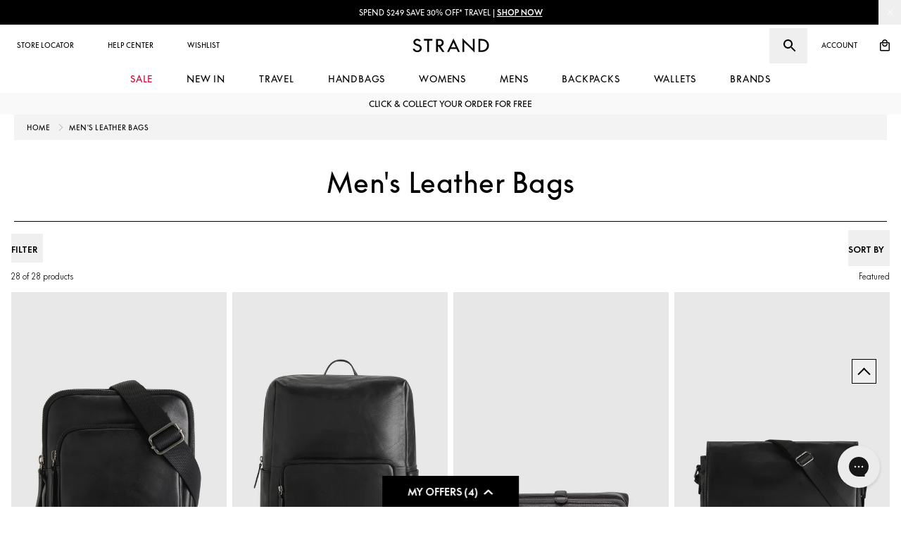

--- FILE ---
content_type: text/html; charset=utf-8
request_url: https://www.strandbags.co.nz/collections/mens-leather-bags
body_size: 90865
content:















<!doctype html>
<html class="no-js supports-no-cookies" lang="en">
<head>
<!-- Start of Shoplift scripts -->
<!-- 2025-11-14T03:17:23.0191735Z -->
<style>.shoplift-hide { opacity: 0 !important; }</style>
<style id="sl-preview-bar-hide">#preview-bar-iframe, #PBarNextFrameWrapper { display: none !important; }</style>
<script type="text/javascript">(function(rootPath, template, themeRole, themeId, isThemePreview){  })("/", { suffix: "", type: "collection" }, "main", 144980705456, false)</script>
<!-- End of Shoplift scripts -->

  <script>
    const loadScriptsTimer = setTimeout(loadScripts, 5000);
    const userInteractionEvents = ["mouseover", "keydown", "touchmove", "touchstart"];
    
    function triggerScriptLoader() {
      loadScripts();
      clearTimeout(loadScriptsTimer);
      userInteractionEvents.forEach(function (event) {
        window.removeEventListener(event, triggerScriptLoader, { passive: true });
      });
    }
    
    function loadScripts() {
      const elementsToLoad = document.querySelectorAll("script[data-type='lazy'], iframe[data-type='lazy']");
      elementsToLoad.forEach(function (elem) {
        elem.setAttribute("src", elem.getAttribute("data-src"));
      });
    }
    
    userInteractionEvents.forEach(function (event) {
      window.addEventListener(event, triggerScriptLoader, { passive: true });
    });
</script>

  <link rel="preload" href="//www.strandbags.co.nz/cdn/shop/t/587/assets/SupremeLL-Light.woff" as="font"  type="font/woff" crossorigin="anonymous">
<link rel="preload" href="//www.strandbags.co.nz/cdn/shop/t/587/assets/SupremeLL-Regular.woff" as="font"  type="font/woff" crossorigin="anonymous">
<link rel="preload" href="//www.strandbags.co.nz/cdn/shop/t/587/assets/SupremeLL-Medium.woff" as="font"  type="font/woff" crossorigin="anonymous">
<link rel="preload" href="//www.strandbags.co.nz/cdn/shop/t/587/assets/SupremeLL-Bold.woff" as="font"  type="font/woff" crossorigin="anonymous">

<link rel="preload" href="//www.strandbags.co.nz/cdn/shop/t/587/assets/SupremeLL-Light.woff2" as="font"  type="font/woff2" crossorigin="anonymous">
<link rel="preload" href="//www.strandbags.co.nz/cdn/shop/t/587/assets/SupremeLL-Regular.woff2" as="font"  type="font/woff2" crossorigin="anonymous">
<link rel="preload" href="//www.strandbags.co.nz/cdn/shop/t/587/assets/SupremeLL-Medium.woff2" as="font"  type="font/woff2" crossorigin="anonymous">
<link rel="preload" href="//www.strandbags.co.nz/cdn/shop/t/587/assets/SupremeLL-Bold.woff2" as="font"  type="font/woff2" crossorigin="anonymous">

<link rel="preload" href="//www.strandbags.co.nz/cdn/shop/t/587/assets/icomoon.woff2?v=163535195754783449401768278155" as="font"  type="font/woff2" crossorigin="anonymous">

<style data-shopify>
    @font-face {
        font-family: "SupremeLL";
        src: local("SupremeLL-Light"), url("//www.strandbags.co.nz/cdn/shop/t/587/assets/SupremeLL-Light.woff2") format("woff2"), url("../fonts/SupremeLL-Light.woff") format("woff");
        font-weight: 300;
        font-style: normal;
        font-display: swap;
    }

    @font-face {
        font-family: "SupremeLL";
        src: local("SupremeLL-Regular"), url("//www.strandbags.co.nz/cdn/shop/t/587/assets/SupremeLL-Regular.woff") format("woff"), url("//www.strandbags.co.nz/cdn/shop/t/587/assets/SupremeLL-Regular.woff2") format("woff2"), url("../fonts/SupremeLL-Regular.woff") format("woff");
        font-weight: 400;
        font-style: normal;
        font-display: swap;
    }

    @font-face {
        font-family: "SupremeLL";
        src: local("SupremeLL-Medium"), url("//www.strandbags.co.nz/cdn/shop/t/587/assets/SupremeLL-Medium.woff2") format("woff2"), url("../fonts/SupremeLL-Medium.woff") format("woff");
        font-weight: 600;
        font-style: normal;
        font-display: swap;
    }

    @font-face {
        font-family: "SupremeLL";
        src: local("SupremeLL-Bold"), url("//www.strandbags.co.nz/cdn/shop/t/587/assets/SupremeLL-Bold.woff2") format("woff2"), url("../fonts/SupremeLL-Bold.woff") format("woff");
        font-weight: 700;
        font-style: normal;
        font-display: swap;
    }

    @font-face {
        font-family: 'icomoon';
        src: url("//www.strandbags.co.nz/cdn/shop/t/587/assets/icomoon.woff2?v=163535195754783449401768278155") format("woff2"), url("../fonts/icomoon.woff") format("woff");
        font-weight: normal;
        font-style: normal;
        font-display: swap;
    }
</style>
<meta charset="utf-8">
  <meta http-equiv="X-UA-Compatible" content="IE=edge">
  <meta name="viewport" content="width=device-width,initial-scale=1,maximum-scale=1">
  <link rel="canonical" href="https://www.strandbags.co.nz/collections/mens-leather-bags"><meta name="google-site-verification" content="akqP3PDCjcST-bHhG-AiyT7AOVxj9MSxrq5Y9Rrn5m4" /><link rel="preconnect" href="https://cdn.shopify.com" crossorigin>

  
<link rel="alternate" hreflang="en-au" href="https://www.strandbags.com.au/collections/mens-leather-bags" /><link rel="alternate" hreflang="en-nz" href="https://www.strandbags.co.nz/collections/mens-leather-bags" />

  
  <link rel="apple-touch-icon" sizes="57x57" href="//www.strandbags.co.nz/cdn/shop/t/587/assets/favicon_57x57.png?v=112949223486253434351768278155">
  <link rel="apple-touch-icon" sizes="60x60" href="//www.strandbags.co.nz/cdn/shop/t/587/assets/favicon_60x60.png?v=112949223486253434351768278155">
  <link rel="apple-touch-icon" sizes="72x72" href="//www.strandbags.co.nz/cdn/shop/t/587/assets/favicon_72x72.png?v=112949223486253434351768278155">
  <link rel="apple-touch-icon" sizes="76x76" href="//www.strandbags.co.nz/cdn/shop/t/587/assets/favicon_76x76.png?v=112949223486253434351768278155">
  <link rel="apple-touch-icon" sizes="114x114" href="//www.strandbags.co.nz/cdn/shop/t/587/assets/favicon_114x114.png?v=112949223486253434351768278155">
  <link rel="apple-touch-icon" sizes="120x120" href="//www.strandbags.co.nz/cdn/shop/t/587/assets/favicon_120x120.png?v=112949223486253434351768278155">
  <link rel="apple-touch-icon" sizes="144x144" href="//www.strandbags.co.nz/cdn/shop/t/587/assets/favicon_144x144.png?v=112949223486253434351768278155">
  <link rel="apple-touch-icon" sizes="152x152" href="//www.strandbags.co.nz/cdn/shop/t/587/assets/favicon_152x152.png?v=112949223486253434351768278155">
  <link rel="apple-touch-icon" sizes="180x180" href="//www.strandbags.co.nz/cdn/shop/t/587/assets/favicon_180x180.png?v=112949223486253434351768278155">
  <link rel="icon" type="image/png" sizes="192x192" href="//www.strandbags.co.nz/cdn/shop/t/587/assets/favicon_192x192.png?v=112949223486253434351768278155">
  <link rel="icon" type="image/png" sizes="32x32" href="//www.strandbags.co.nz/cdn/shop/t/587/assets/favicon_32x32.png?v=112949223486253434351768278155">
  <link rel="icon" type="image/png" sizes="96x96" href="//www.strandbags.co.nz/cdn/shop/t/587/assets/favicon_96x96.png?v=112949223486253434351768278155">
  <link rel="icon" type="image/png" sizes="16x16" href="//www.strandbags.co.nz/cdn/shop/t/587/assets/favicon_16x16.png?v=112949223486253434351768278155">
  <meta name="msapplication-TileImage" content="//www.strandbags.co.nz/cdn/shop/t/587/assets/favicon_144x144.png?v=112949223486253434351768278155"><meta name="theme-color" content="#000000">
    <meta name="msapplication-TileColor" content="#000000"><title>Men&#39;s Leather Bags | Shop Online
    
&ndash; Strandbags New Zealand</title><meta name="description" content="Buy Men&#39;s Leather Bags Online at Strandbags New Zealand. Shop the latest trends in Luggage, Backpacks and Wallets.">


<meta property="og:site_name" content="Strandbags New Zealand">
<meta property="og:url" content="https://www.strandbags.co.nz/collections/mens-leather-bags">
<meta property="og:title" content="Men's Leather Bags">
<meta property="og:type" content="product.group">
<meta property="og:description" content="Buy Men&#39;s Leather Bags Online at Strandbags New Zealand. Shop the latest trends in Luggage, Backpacks and Wallets.">

<meta name="twitter:site" content="@">
<meta name="twitter:card" content="summary_large_image">
<meta name="twitter:title" content="Men's Leather Bags">
<meta name="twitter:description" content="Buy Men&#39;s Leather Bags Online at Strandbags New Zealand. Shop the latest trends in Luggage, Backpacks and Wallets.">

  
<style data-shopify>
  :root {
    --svg-logo-mini: url(//www.strandbags.co.nz/cdn/shop/t/587/assets/logo-mini.svg?v=154255603130554432771768278155);
    --svg-logo-mini--white: url(//www.strandbags.co.nz/cdn/shop/t/587/assets/logo-mini--white.svg?v=69702318073863737771768278155);
    --svg-icon-facebook: url(//www.strandbags.co.nz/cdn/shop/t/587/assets/icon-facebook.svg?v=8058516133554360431768278155);
    --svg-icon-pinterest: url(//www.strandbags.co.nz/cdn/shop/t/587/assets/icon-pinterest.svg?v=34373598913683379341768278155);
    --svg-icon-mail: url(//www.strandbags.co.nz/cdn/shop/t/587/assets/icon-mail.svg?v=26680966089277568861768278155);
    --svg-icon-clip: url(//www.strandbags.co.nz/cdn/shop/t/587/assets/icon-clip.svg?v=47649722067519107981768278155);
    --promo-price-color-regular: #000000;
    --promo-price-color-markdown: #db0032;
    --promo-price-color-package: #000000;
    --promo-price-color-promo: #db0032;
  }
</style>

  <link href="//www.strandbags.co.nz/cdn/shop/t/587/assets/tailwind.css?v=56804900402174099031768278155" rel="stylesheet" type="text/css" media="all" />
  <link href="//www.strandbags.co.nz/cdn/shop/t/587/assets/theme.css?v=146640051637819024791768278155" rel="stylesheet" type="text/css" media="all" />

  <script>
    // Redirect to homepage if browser is IE
    // This is a workaround because unsupported browser screen only displays in homepage
    if (window.document.documentMode && window.location.href !== "https://www.strandbags.co.nz/") {
      window.location.replace("https://www.strandbags.co.nz");
    }

    document.documentElement.className = document.documentElement.className.replace('no-js', '');

    window.theme = {
      strings: {
        addToCart: "Add To Bag",
        soldOut: "Sold Out",
        unavailable: "Unavailable"
      },
      moneyFormat: "${{amount}}",
      cartRemovedNotificationDuration: 5000,
      isMemberPriceEnabled: false
    };

     
  </script>

  
  <script>window.performance && window.performance.mark && window.performance.mark('shopify.content_for_header.start');</script><meta name="google-site-verification" content="akqP3PDCjcST-bHhG-AiyT7AOVxj9MSxrq5Y9Rrn5m4">
<meta id="shopify-digital-wallet" name="shopify-digital-wallet" content="/55740465328/digital_wallets/dialog">
<meta name="shopify-checkout-api-token" content="33da2761ef573e5d08a68f580abbf384">
<meta id="in-context-paypal-metadata" data-shop-id="55740465328" data-venmo-supported="false" data-environment="production" data-locale="en_US" data-paypal-v4="true" data-currency="NZD">
<link rel="alternate" type="application/atom+xml" title="Feed" href="/collections/mens-leather-bags.atom" />
<link rel="alternate" type="application/json+oembed" href="https://www.strandbags.co.nz/collections/mens-leather-bags.oembed">
<script async="async" src="/checkouts/internal/preloads.js?locale=en-NZ"></script>
<link rel="preconnect" href="https://shop.app" crossorigin="anonymous">
<script async="async" src="https://shop.app/checkouts/internal/preloads.js?locale=en-NZ&shop_id=55740465328" crossorigin="anonymous"></script>
<script id="apple-pay-shop-capabilities" type="application/json">{"shopId":55740465328,"countryCode":"NZ","currencyCode":"NZD","merchantCapabilities":["supports3DS"],"merchantId":"gid:\/\/shopify\/Shop\/55740465328","merchantName":"Strandbags New Zealand","requiredBillingContactFields":["postalAddress","email","phone"],"requiredShippingContactFields":["postalAddress","email","phone"],"shippingType":"shipping","supportedNetworks":["visa","masterCard","amex","jcb"],"total":{"type":"pending","label":"Strandbags New Zealand","amount":"1.00"},"shopifyPaymentsEnabled":true,"supportsSubscriptions":true}</script>
<script id="shopify-features" type="application/json">{"accessToken":"33da2761ef573e5d08a68f580abbf384","betas":["rich-media-storefront-analytics"],"domain":"www.strandbags.co.nz","predictiveSearch":true,"shopId":55740465328,"locale":"en"}</script>
<script>var Shopify = Shopify || {};
Shopify.shop = "strandbags-nz.myshopify.com";
Shopify.locale = "en";
Shopify.currency = {"active":"NZD","rate":"1.0"};
Shopify.country = "NZ";
Shopify.theme = {"name":"14.01 BTS, Sale, The Big Travel Deal Update NZ","id":144980705456,"schema_name":"Astro","schema_version":"1.1","theme_store_id":null,"role":"main"};
Shopify.theme.handle = "null";
Shopify.theme.style = {"id":null,"handle":null};
Shopify.cdnHost = "www.strandbags.co.nz/cdn";
Shopify.routes = Shopify.routes || {};
Shopify.routes.root = "/";</script>
<script type="module">!function(o){(o.Shopify=o.Shopify||{}).modules=!0}(window);</script>
<script>!function(o){function n(){var o=[];function n(){o.push(Array.prototype.slice.apply(arguments))}return n.q=o,n}var t=o.Shopify=o.Shopify||{};t.loadFeatures=n(),t.autoloadFeatures=n()}(window);</script>
<script>
  window.ShopifyPay = window.ShopifyPay || {};
  window.ShopifyPay.apiHost = "shop.app\/pay";
  window.ShopifyPay.redirectState = null;
</script>
<script id="shop-js-analytics" type="application/json">{"pageType":"collection"}</script>
<script defer="defer" async type="module" src="//www.strandbags.co.nz/cdn/shopifycloud/shop-js/modules/v2/client.init-shop-cart-sync_C5BV16lS.en.esm.js"></script>
<script defer="defer" async type="module" src="//www.strandbags.co.nz/cdn/shopifycloud/shop-js/modules/v2/chunk.common_CygWptCX.esm.js"></script>
<script type="module">
  await import("//www.strandbags.co.nz/cdn/shopifycloud/shop-js/modules/v2/client.init-shop-cart-sync_C5BV16lS.en.esm.js");
await import("//www.strandbags.co.nz/cdn/shopifycloud/shop-js/modules/v2/chunk.common_CygWptCX.esm.js");

  window.Shopify.SignInWithShop?.initShopCartSync?.({"fedCMEnabled":true,"windoidEnabled":true});

</script>
<script>
  window.Shopify = window.Shopify || {};
  if (!window.Shopify.featureAssets) window.Shopify.featureAssets = {};
  window.Shopify.featureAssets['shop-js'] = {"shop-cart-sync":["modules/v2/client.shop-cart-sync_ZFArdW7E.en.esm.js","modules/v2/chunk.common_CygWptCX.esm.js"],"init-fed-cm":["modules/v2/client.init-fed-cm_CmiC4vf6.en.esm.js","modules/v2/chunk.common_CygWptCX.esm.js"],"shop-button":["modules/v2/client.shop-button_tlx5R9nI.en.esm.js","modules/v2/chunk.common_CygWptCX.esm.js"],"shop-cash-offers":["modules/v2/client.shop-cash-offers_DOA2yAJr.en.esm.js","modules/v2/chunk.common_CygWptCX.esm.js","modules/v2/chunk.modal_D71HUcav.esm.js"],"init-windoid":["modules/v2/client.init-windoid_sURxWdc1.en.esm.js","modules/v2/chunk.common_CygWptCX.esm.js"],"shop-toast-manager":["modules/v2/client.shop-toast-manager_ClPi3nE9.en.esm.js","modules/v2/chunk.common_CygWptCX.esm.js"],"init-shop-email-lookup-coordinator":["modules/v2/client.init-shop-email-lookup-coordinator_B8hsDcYM.en.esm.js","modules/v2/chunk.common_CygWptCX.esm.js"],"init-shop-cart-sync":["modules/v2/client.init-shop-cart-sync_C5BV16lS.en.esm.js","modules/v2/chunk.common_CygWptCX.esm.js"],"avatar":["modules/v2/client.avatar_BTnouDA3.en.esm.js"],"pay-button":["modules/v2/client.pay-button_FdsNuTd3.en.esm.js","modules/v2/chunk.common_CygWptCX.esm.js"],"init-customer-accounts":["modules/v2/client.init-customer-accounts_DxDtT_ad.en.esm.js","modules/v2/client.shop-login-button_C5VAVYt1.en.esm.js","modules/v2/chunk.common_CygWptCX.esm.js","modules/v2/chunk.modal_D71HUcav.esm.js"],"init-shop-for-new-customer-accounts":["modules/v2/client.init-shop-for-new-customer-accounts_ChsxoAhi.en.esm.js","modules/v2/client.shop-login-button_C5VAVYt1.en.esm.js","modules/v2/chunk.common_CygWptCX.esm.js","modules/v2/chunk.modal_D71HUcav.esm.js"],"shop-login-button":["modules/v2/client.shop-login-button_C5VAVYt1.en.esm.js","modules/v2/chunk.common_CygWptCX.esm.js","modules/v2/chunk.modal_D71HUcav.esm.js"],"init-customer-accounts-sign-up":["modules/v2/client.init-customer-accounts-sign-up_CPSyQ0Tj.en.esm.js","modules/v2/client.shop-login-button_C5VAVYt1.en.esm.js","modules/v2/chunk.common_CygWptCX.esm.js","modules/v2/chunk.modal_D71HUcav.esm.js"],"shop-follow-button":["modules/v2/client.shop-follow-button_Cva4Ekp9.en.esm.js","modules/v2/chunk.common_CygWptCX.esm.js","modules/v2/chunk.modal_D71HUcav.esm.js"],"checkout-modal":["modules/v2/client.checkout-modal_BPM8l0SH.en.esm.js","modules/v2/chunk.common_CygWptCX.esm.js","modules/v2/chunk.modal_D71HUcav.esm.js"],"lead-capture":["modules/v2/client.lead-capture_Bi8yE_yS.en.esm.js","modules/v2/chunk.common_CygWptCX.esm.js","modules/v2/chunk.modal_D71HUcav.esm.js"],"shop-login":["modules/v2/client.shop-login_D6lNrXab.en.esm.js","modules/v2/chunk.common_CygWptCX.esm.js","modules/v2/chunk.modal_D71HUcav.esm.js"],"payment-terms":["modules/v2/client.payment-terms_CZxnsJam.en.esm.js","modules/v2/chunk.common_CygWptCX.esm.js","modules/v2/chunk.modal_D71HUcav.esm.js"]};
</script>
<script>(function() {
  var isLoaded = false;
  function asyncLoad() {
    if (isLoaded) return;
    isLoaded = true;
    var urls = ["https:\/\/apps.hiko.link\/js\/hiko-auth.js?shop=strandbags-nz.myshopify.com","https:\/\/static.klaviyo.com\/onsite\/js\/klaviyo.js?company_id=XQQUki\u0026shop=strandbags-nz.myshopify.com","https:\/\/cdn.obviyo.net\/dynamic\/loader\/prod\/JTmb22Ut?shop=strandbags-nz.myshopify.com","https:\/\/na.shgcdn3.com\/pixel-collector.js?shop=strandbags-nz.myshopify.com","https:\/\/config.gorgias.chat\/bundle-loader\/01HPFXYABJYDQZB3Z483335D4S?source=shopify1click\u0026shop=strandbags-nz.myshopify.com","https:\/\/cdn.9gtb.com\/loader.js?g_cvt_id=cf5e4e10-c178-48e2-99f5-aa5945da05e4\u0026shop=strandbags-nz.myshopify.com","\/\/backinstock.useamp.com\/widget\/48332_1767157405.js?category=bis\u0026v=6\u0026shop=strandbags-nz.myshopify.com","https:\/\/cdn.shopify.com\/s\/files\/1\/0557\/4046\/5328\/t\/587\/assets\/instant-pixel-site_98e2a585a7614027b66de8596883e937.js?v=1768571669\u0026shop=strandbags-nz.myshopify.com"];
    for (var i = 0; i < urls.length; i++) {
      var s = document.createElement('script');
      s.type = 'text/javascript';
      s.async = true;
      s.src = urls[i];
      var x = document.getElementsByTagName('script')[0];
      x.parentNode.insertBefore(s, x);
    }
  };
  if(window.attachEvent) {
    window.attachEvent('onload', asyncLoad);
  } else {
    window.addEventListener('load', asyncLoad, false);
  }
})();</script>
<script id="__st">var __st={"a":55740465328,"offset":46800,"reqid":"5352022b-5983-4681-8ff1-3a7c8d58342a-1768698674","pageurl":"www.strandbags.co.nz\/collections\/mens-leather-bags","u":"90d4238a5bb9","p":"collection","rtyp":"collection","rid":272588996784};</script>
<script>window.ShopifyPaypalV4VisibilityTracking = true;</script>
<script id="form-persister">!function(){'use strict';const t='contact',e='new_comment',n=[[t,t],['blogs',e],['comments',e],[t,'customer']],o='password',r='form_key',c=['recaptcha-v3-token','g-recaptcha-response','h-captcha-response',o],s=()=>{try{return window.sessionStorage}catch{return}},i='__shopify_v',u=t=>t.elements[r],a=function(){const t=[...n].map((([t,e])=>`form[action*='/${t}']:not([data-nocaptcha='true']) input[name='form_type'][value='${e}']`)).join(',');var e;return e=t,()=>e?[...document.querySelectorAll(e)].map((t=>t.form)):[]}();function m(t){const e=u(t);a().includes(t)&&(!e||!e.value)&&function(t){try{if(!s())return;!function(t){const e=s();if(!e)return;const n=u(t);if(!n)return;const o=n.value;o&&e.removeItem(o)}(t);const e=Array.from(Array(32),(()=>Math.random().toString(36)[2])).join('');!function(t,e){u(t)||t.append(Object.assign(document.createElement('input'),{type:'hidden',name:r})),t.elements[r].value=e}(t,e),function(t,e){const n=s();if(!n)return;const r=[...t.querySelectorAll(`input[type='${o}']`)].map((({name:t})=>t)),u=[...c,...r],a={};for(const[o,c]of new FormData(t).entries())u.includes(o)||(a[o]=c);n.setItem(e,JSON.stringify({[i]:1,action:t.action,data:a}))}(t,e)}catch(e){console.error('failed to persist form',e)}}(t)}const f=t=>{if('true'===t.dataset.persistBound)return;const e=function(t,e){const n=function(t){return'function'==typeof t.submit?t.submit:HTMLFormElement.prototype.submit}(t).bind(t);return function(){let t;return()=>{t||(t=!0,(()=>{try{e(),n()}catch(t){(t=>{console.error('form submit failed',t)})(t)}})(),setTimeout((()=>t=!1),250))}}()}(t,(()=>{m(t)}));!function(t,e){if('function'==typeof t.submit&&'function'==typeof e)try{t.submit=e}catch{}}(t,e),t.addEventListener('submit',(t=>{t.preventDefault(),e()})),t.dataset.persistBound='true'};!function(){function t(t){const e=(t=>{const e=t.target;return e instanceof HTMLFormElement?e:e&&e.form})(t);e&&m(e)}document.addEventListener('submit',t),document.addEventListener('DOMContentLoaded',(()=>{const e=a();for(const t of e)f(t);var n;n=document.body,new window.MutationObserver((t=>{for(const e of t)if('childList'===e.type&&e.addedNodes.length)for(const t of e.addedNodes)1===t.nodeType&&'FORM'===t.tagName&&a().includes(t)&&f(t)})).observe(n,{childList:!0,subtree:!0,attributes:!1}),document.removeEventListener('submit',t)}))}()}();</script>
<script integrity="sha256-4kQ18oKyAcykRKYeNunJcIwy7WH5gtpwJnB7kiuLZ1E=" data-source-attribution="shopify.loadfeatures" defer="defer" src="//www.strandbags.co.nz/cdn/shopifycloud/storefront/assets/storefront/load_feature-a0a9edcb.js" crossorigin="anonymous"></script>
<script crossorigin="anonymous" defer="defer" src="//www.strandbags.co.nz/cdn/shopifycloud/storefront/assets/shopify_pay/storefront-65b4c6d7.js?v=20250812"></script>
<script data-source-attribution="shopify.dynamic_checkout.dynamic.init">var Shopify=Shopify||{};Shopify.PaymentButton=Shopify.PaymentButton||{isStorefrontPortableWallets:!0,init:function(){window.Shopify.PaymentButton.init=function(){};var t=document.createElement("script");t.src="https://www.strandbags.co.nz/cdn/shopifycloud/portable-wallets/latest/portable-wallets.en.js",t.type="module",document.head.appendChild(t)}};
</script>
<script data-source-attribution="shopify.dynamic_checkout.buyer_consent">
  function portableWalletsHideBuyerConsent(e){var t=document.getElementById("shopify-buyer-consent"),n=document.getElementById("shopify-subscription-policy-button");t&&n&&(t.classList.add("hidden"),t.setAttribute("aria-hidden","true"),n.removeEventListener("click",e))}function portableWalletsShowBuyerConsent(e){var t=document.getElementById("shopify-buyer-consent"),n=document.getElementById("shopify-subscription-policy-button");t&&n&&(t.classList.remove("hidden"),t.removeAttribute("aria-hidden"),n.addEventListener("click",e))}window.Shopify?.PaymentButton&&(window.Shopify.PaymentButton.hideBuyerConsent=portableWalletsHideBuyerConsent,window.Shopify.PaymentButton.showBuyerConsent=portableWalletsShowBuyerConsent);
</script>
<script data-source-attribution="shopify.dynamic_checkout.cart.bootstrap">document.addEventListener("DOMContentLoaded",(function(){function t(){return document.querySelector("shopify-accelerated-checkout-cart, shopify-accelerated-checkout")}if(t())Shopify.PaymentButton.init();else{new MutationObserver((function(e,n){t()&&(Shopify.PaymentButton.init(),n.disconnect())})).observe(document.body,{childList:!0,subtree:!0})}}));
</script>
<link id="shopify-accelerated-checkout-styles" rel="stylesheet" media="screen" href="https://www.strandbags.co.nz/cdn/shopifycloud/portable-wallets/latest/accelerated-checkout-backwards-compat.css" crossorigin="anonymous">
<style id="shopify-accelerated-checkout-cart">
        #shopify-buyer-consent {
  margin-top: 1em;
  display: inline-block;
  width: 100%;
}

#shopify-buyer-consent.hidden {
  display: none;
}

#shopify-subscription-policy-button {
  background: none;
  border: none;
  padding: 0;
  text-decoration: underline;
  font-size: inherit;
  cursor: pointer;
}

#shopify-subscription-policy-button::before {
  box-shadow: none;
}

      </style>

<script>window.performance && window.performance.mark && window.performance.mark('shopify.content_for_header.end');</script>
  





  <script type="text/javascript">
    
      window.__shgMoneyFormat = window.__shgMoneyFormat || {"NZD":{"currency":"NZD","currency_symbol":"$","currency_symbol_location":"left","decimal_places":2,"decimal_separator":".","thousands_separator":","}};
    
    window.__shgCurrentCurrencyCode = window.__shgCurrentCurrencyCode || {
      currency: "NZD",
      currency_symbol: "$",
      decimal_separator: ".",
      thousands_separator: ",",
      decimal_places: 2,
      currency_symbol_location: "left"
    };
  </script>




  

<script type="text/javascript">
  
    window.SHG_CUSTOMER = null;
  
</script>








  

  <!-- Emarsys tracking code -->
  <script type="text/javascript">
    var ScarabQueue = ScarabQueue || [];
    (function(id) {
      if (document.getElementById(id)) return;
      var js = document.createElement('script'); js.id = id;
      js.src = '//cdn.scarabresearch.com/js/10443715B67CD289/scarab-v2.js';
      var fs = document.getElementsByTagName('script')[0];
      fs.parentNode.insertBefore(js, fs);
    })('scarab-js-api');
  </script>

  <!-- Wishlist king -->
  
    

<script type="text/javascript">
  function initAppmate(Appmate){
    Appmate.wk.on({
      'click [data-wk-add-product]': eventHandler(function(){
        var productId = this.getAttribute('data-wk-add-product');
        var select = Appmate.wk.$('form select[name="id"]');
        var variantId = select.length ? select.val() : undefined;
        Appmate.wk.addProduct(productId, variantId).then(function(product) {
          var variant = product.selected_or_first_available_variant || {};
          sendTracking({
            hitType: 'event',
            eventCategory: 'Wishlist',
            eventAction: 'WK Added Product',
            eventLabel: 'Wishlist King',
          }, {
            id: variant.sku || variant.id,
            name: product.title,
            category: product.type,
            brand: product.vendor,
            variant: variant.title,
            price: variant.price
          }, {
            list: "" || undefined
          });
        });
      }),
      'click [data-wk-remove-product]': eventHandler(function(){
        var productId = this.getAttribute('data-wk-remove-product');
        Appmate.wk.removeProduct(productId).then(function(product) {
          var variant = product.selected_or_first_available_variant || {};
          sendTracking({
            hitType: 'event',
            eventCategory: 'Wishlist',
            eventAction: 'WK Removed Product',
            eventLabel: 'Wishlist King',
          }, {
            id: variant.sku || variant.id,
            name: product.title,
            category: product.type,
            brand: product.vendor,
            variant: variant.title,
            price: variant.price
          }, {
            list: "" || undefined
          });
        });
      }),
      'click [data-wk-remove-item]': eventHandler(function(){
        var itemId = this.getAttribute('data-wk-remove-item');
        fadeOrNot(this, function() {
          Appmate.wk.removeItem(itemId).then(function(product){
            var variant = product.selected_or_first_available_variant || {};
            sendTracking({
              hitType: 'event',
              eventCategory: 'Wishlist',
              eventAction: 'WK Removed Product',
              eventLabel: 'Wishlist King',
            }, {
              id: variant.sku || variant.id,
              name: product.title,
              category: product.type,
              brand: product.vendor,
              variant: variant.title,
              price: variant.price
            }, {
              list: "" || undefined
            });
          });
        });
      }),
      'click [data-wk-clear-wishlist]': eventHandler(function(){
        var wishlistId = this.getAttribute('data-wk-clear-wishlist');
        Appmate.wk.clear(wishlistId).then(function() {
          sendTracking({
            hitType: 'event',
            eventCategory: 'Wishlist',
            eventAction: 'WK Cleared Wishlist',
            eventLabel: 'Wishlist King',
          });
        });
      }),
      'click [data-wk-share]': eventHandler(function(){
        var params = {
          wkShareService: this.getAttribute("data-wk-share-service"),
          wkShare: this.getAttribute("data-wk-share"),
          wkShareImage: this.getAttribute("data-wk-share-image")
        };
        var shareLink = Appmate.wk.getShareLink(params);

        sendTracking({
          hitType: 'event',
          eventCategory: 'Wishlist',
          eventAction: 'WK Shared Wishlist (' + params.wkShareService + ')',
          eventLabel: 'Wishlist King',
        });

        switch (params.wkShareService) {
          case 'link':
            Appmate.wk.$('#wk-share-link-text').addClass('wk-visible').find('.wk-text').html(shareLink);
            var copyButton = Appmate.wk.$('#wk-share-link-text .wk-clipboard');
            var copyText = copyButton.html();
            var clipboard = Appmate.wk.clipboard(copyButton[0]);
            clipboard.on('success', function(e) {
              copyButton.html('copied');
              setTimeout(function(){
                copyButton.html(copyText);
              }, 2000);
            });
            break;
          case 'email':
            window.location.href = shareLink;
            break;
          case 'contact':
            var contactUrl = '/pages/contact';
            var message = 'Here is the link to my list:\n' + shareLink;
            window.location.href=contactUrl + '?message=' + encodeURIComponent(message);
            break;
          default:
            window.open(
              shareLink,
              'wishlist_share',
              'height=590, width=770, toolbar=no, menubar=no, scrollbars=no, resizable=no, location=no, directories=no, status=no'
            );
        }
      }),
      'click [data-wk-move-to-cart]': eventHandler(function(){
        var $elem = Appmate.wk.$(this);
        $form = $elem.parents('form');
        $elem.prop("disabled", true);

        var item = this.getAttribute('data-wk-move-to-cart');
        var formData = $form.serialize();

        fadeOrNot(this, function(){
          Appmate.wk
          .moveToCart(item, formData)
          .then(function(product){
            $elem.prop("disabled", false);

            var variant = product.selected_or_first_available_variant || {};
            sendTracking({
              hitType: 'event',
              eventCategory: 'Wishlist',
              eventAction: 'WK Added to Cart',
              eventLabel: 'Wishlist King',
              hitCallback: function() {
                window.scrollTo(0, 0);
                location.reload();
              }
            }, {
              id: variant.sku || variant.id,
              name: product.title,
              category: product.type,
              brand: product.vendor,
              variant: variant.title,
              price: variant.price,
              quantity: 1,
            }, {
              list: "" || undefined
            });
          });
        });
      }),
      'render .wk-option-select': function(elem){
        appmateOptionSelect(elem);
      },
      'login-required': function (intent) {
        var redirect = {
          path: window.location.pathname,
          intent: intent
        };
        window.location = '/account/login?wk-redirect=' + encodeURIComponent(JSON.stringify(redirect));
      },
      'ready': function () {
        fillContactForm();

        var redirect = Appmate.wk.getQueryParam('wk-redirect');
        if (redirect) {
          Appmate.wk.addLoginRedirect(Appmate.wk.$('#customer_login'), JSON.parse(redirect));
        }
        var intent = Appmate.wk.getQueryParam('wk-intent');
        if (intent) {
          intent = JSON.parse(intent);
          switch (intent.action) {
            case 'addProduct':
              Appmate.wk.addProduct(intent.product, intent.variant)
              break;
            default:
              console.warn('Wishlist King: Intent not implemented', intent)
          }
          if (window.history && window.history.pushState) {
            history.pushState(null, null, window.location.pathname);
          }
        }
      }
    });

    Appmate.init({
      shop: {
        domain: 'strandbags-nz.myshopify.com'
      },
      session: {
        customer: ''
      },
      globals: {
        settings: {
          app_wk_icon: 'heart',
          app_wk_share_position: 'top',
          app_wk_products_per_row: 4,
          money_format: '${{amount}}',
          root_url: ''
        },
        customer: '',
        customer_accounts_enabled: true,
      },
      wishlist: {
        filter: function(product) {
          return !product.hidden;
        },
        loginRequired: false,
        handle: '',
        proxyHandle: "/a/wk",
        share: {
          handle: "/pages/shared-wishlist",
          title: 'My Wishlist',
          description: 'Check out some of my favorite things @ Strandbags New Zealand.',
          imageTitle: 'Strandbags New Zealand',
          hashTags: 'wishlist',
          twitterUser: false // will be used with via
        }
      }
    });

    function sendTracking(event, product, action) {
      if (typeof fbq === 'function') {
        switch (event.eventAction) {
          case "WK Added Product":
            fbq('track', 'AddToWishlist', {
              value: product.price,
              currency: 'NZD'
            });
            break;
        }
      }
      if (typeof ga === 'function') {
        if (product) {
          delete product.price;
          ga('ec:addProduct', product);
        }

        if (action) {
          ga('ec:setAction', 'click', action);
        }

        if (event) {
          ga('send', event);
        }

        if (!ga.loaded) {
          event && event.hitCallback && event.hitCallback()
        }
      } else {
        event && event.hitCallback && event.hitCallback()
      }
    }

    function fillContactForm() {
      document.addEventListener('DOMContentLoaded', fillContactForm)
      if (document.getElementById('contact_form')) {
        var message = Appmate.wk.getQueryParam('message');
        var bodyElement = document.querySelector("#contact_form textarea[name='contact[body]']");
        if (bodyElement && message) {
          bodyElement.value = message;
        }
      }
    }

    function eventHandler (callback) {
      return function (event) {
        if (typeof callback === 'function') {
          callback.call(this, event)
        }
        if (event) {
          event.preventDefault();
          event.stopPropagation();
        }
      }
    }

    function fadeOrNot(elem, callback){
      if (typeof $ !== "function") {
        callback();
        return;
      }
      var $elem = $(elem);
  	  if ($elem.parents('.wk-fadeout').length) {
        $elem.parents('.wk-fadeout').fadeOut(callback);
      } else {
        callback();
      }
    }
  }
</script>



<script
  id="wishlist-icon-filled"
  data="wishlist"
  type="text/x-template"
  app="wishlist-king"
>
  {% if settings.app_wk_icon == "heart" %}
    <svg version='1.1' xmlns='https://www.w3.org/2000/svg' width='64' height='64' viewBox='0 0 64 64'>
      <path d='M47.199 4c-6.727 0-12.516 5.472-15.198 11.188-2.684-5.715-8.474-11.188-15.201-11.188-9.274 0-16.8 7.527-16.8 16.802 0 18.865 19.031 23.812 32.001 42.464 12.26-18.536 31.999-24.2 31.999-42.464 0-9.274-7.527-16.802-16.801-16.802z' fill='#000'></path>
    </svg>
  {% elsif settings.app_wk_icon == "star" %}
    <svg version='1.1' xmlns='https://www.w3.org/2000/svg' width='64' height='60.9' viewBox='0 0 64 64'>
      <path d='M63.92,23.25a1.5,1.5,0,0,0-1.39-1H40.3L33.39,1.08A1.5,1.5,0,0,0,32,0h0a1.49,1.49,0,0,0-1.39,1L23.7,22.22H1.47a1.49,1.49,0,0,0-1.39,1A1.39,1.39,0,0,0,.6,24.85l18,13L11.65,59a1.39,1.39,0,0,0,.51,1.61,1.47,1.47,0,0,0,.88.3,1.29,1.29,0,0,0,.88-0.3l18-13.08L50,60.68a1.55,1.55,0,0,0,1.76,0,1.39,1.39,0,0,0,.51-1.61l-6.9-21.14,18-13A1.45,1.45,0,0,0,63.92,23.25Z' fill='#be8508'></path>
    </svg>
  {% endif %}
</script>

<script
  id="wishlist-icon-empty"
  data="wishlist"
  type="text/x-template"
  app="wishlist-king"
>
  {% if settings.app_wk_icon == "heart" %}
    <svg version='1.1' xmlns='https://www.w3.org/2000/svg' width='64px' height='60.833px' viewBox='0 0 64 60.833'>
      <path stroke='#000' stroke-width='5' stroke-miterlimit='10' fill-opacity='0' d='M45.684,2.654c-6.057,0-11.27,4.927-13.684,10.073 c-2.417-5.145-7.63-10.073-13.687-10.073c-8.349,0-15.125,6.776-15.125,15.127c0,16.983,17.134,21.438,28.812,38.231 c11.038-16.688,28.811-21.787,28.811-38.231C60.811,9.431,54.033,2.654,45.684,2.654z'/>
    </svg>
  {% elsif settings.app_wk_icon == "star" %}
    <svg version='1.1' xmlns='https://www.w3.org/2000/svg' width='64' height='60.9' viewBox='0 0 64 64'>
      <path d='M63.92,23.25a1.5,1.5,0,0,0-1.39-1H40.3L33.39,1.08A1.5,1.5,0,0,0,32,0h0a1.49,1.49,0,0,0-1.39,1L23.7,22.22H1.47a1.49,1.49,0,0,0-1.39,1A1.39,1.39,0,0,0,.6,24.85l18,13L11.65,59a1.39,1.39,0,0,0,.51,1.61,1.47,1.47,0,0,0,.88.3,1.29,1.29,0,0,0,.88-0.3l18-13.08L50,60.68a1.55,1.55,0,0,0,1.76,0,1.39,1.39,0,0,0,.51-1.61l-6.9-21.14,18-13A1.45,1.45,0,0,0,63.92,23.25ZM42.75,36.18a1.39,1.39,0,0,0-.51,1.61l5.81,18L32.85,44.69a1.41,1.41,0,0,0-1.67,0L15.92,55.74l5.81-18a1.39,1.39,0,0,0-.51-1.61L6,25.12H24.7a1.49,1.49,0,0,0,1.39-1L32,6.17l5.81,18a1.5,1.5,0,0,0,1.39,1H58Z' fill='#be8508'></path>
    </svg>
  {% endif %}
</script>

<script
  id="wishlist-icon-remove"
  data="wishlist"
  type="text/x-template"
  app="wishlist-king"
>
  <svg role="presentation" viewBox="0 0 16 14">
    <path d="M15 0L1 14m14 0L1 0" stroke="currentColor" fill="none" fill-rule="evenodd"></path>
  </svg>
</script>

<script
  id="wishlist-link"
  data="wishlist"
  type="text/x-template"
  app="wishlist-king"
>
  {% if wishlist.item_count %}
    {% assign link_icon = 'wishlist-icon-filled' %}
  {% else %}
    {% assign link_icon = 'wishlist-icon-empty' %}
  {% endif %}
  <a href="{{ wishlist.url }}" class="wk-link wk-{{ wishlist.state }}" title="View Wishlist"><div class="wk-icon">{% include link_icon %}</div><span class="wk-label">Wishlist</span> <span class="wk-count">({{ wishlist.item_count }})</span></a>
</script>

<script
  id="wishlist-link-li"
  data="wishlist"
  type="text/x-template"
  app="wishlist-king"
>
  <li class="wishlist-link-li wk-{{ wishlist.state }}">
    {% include 'wishlist-link' %}
  </li>
</script>

<script
  id="wishlist-button-product"
  data="product"
  type="text/x-template"
  app="wishlist-king"
>
  {% if product.in_wishlist %}
    {% assign btn_text = 'In Wishlist' %}
    {% assign btn_title = 'Remove from Wishlist' %}
    {% assign btn_action = 'wk-remove-product' %}
    {% assign btn_icon = 'wishlist-icon-filled' %}
  {% else %}
    {% assign btn_text = 'Add to Wishlist' %}
    {% assign btn_title = 'Add to Wishlist' %}
    {% assign btn_action = 'wk-add-product' %}
    {% assign btn_icon = 'wishlist-icon-empty' %}
  {% endif %}

  <button type="button" class="wk-button-product {{ btn_action }}" title="{{ btn_title }}" data-{{ btn_action }}="{{ product.id }}">
    <div class="wk-icon">
      {% include btn_icon %}
    </div>
    <span class="wk-label">{{ btn_text }}</span>
  </button>
</script>

<script
  id="wishlist-button-collection"
  data="product"
  type="text/x-template"
  app="wishlist-king"
>
  {% if product.in_wishlist %}
    {% assign btn_text = 'In Wishlist' %}
    {% assign btn_title = 'Remove from Wishlist' %}
    {% assign btn_action = 'wk-remove-product' %}
    {% assign btn_icon = 'wishlist-icon-filled' %}
  {% else %}
    {% assign btn_text = 'Add to Wishlist' %}
    {% assign btn_title = 'Add to Wishlist' %}
    {% assign btn_action = 'wk-add-product' %}
    {% assign btn_icon = 'wishlist-icon-empty' %}
  {% endif %}

  <button type="button" class="wk-button-collection {{ btn_action }}" title="{{ btn_title }}" data-{{ btn_action }}="{{ product.id }}">
    <div class="wk-icon">
      {% include btn_icon %}
    </div>
    <span class="wk-label">{{ btn_text }}</span>
  </button>
</script>

<script
  id="wishlist-button-wishlist-page"
  data="product"
  type="text/x-template"
  app="wishlist-king"
>
  {% if wishlist.read_only %}
    {% assign item_id = product.id %}
  {% else %}
    {% assign item_id = product.wishlist_item_id %}
  {% endif %}

  {% assign add_class = '' %}
  {% if product.in_wishlist and wishlist.read_only == true %}
    {% assign btn_text = 'In Wishlist' %}
    {% assign btn_title = 'Remove from Wishlist' %}
    {% assign btn_action = 'wk-remove-product' %}
    {% assign btn_icon = 'wishlist-icon-filled' %}
  {% elsif product.in_wishlist and wishlist.read_only == false %}
    {% assign btn_text = 'In Wishlist' %}
    {% assign btn_title = 'Remove from Wishlist' %}
    {% assign btn_action = 'wk-remove-item' %}
    {% assign btn_icon = 'wishlist-icon-remove' %}
    {% assign add_class = 'wk-with-hover' %}
  {% else %}
    {% assign btn_text = 'Add to Wishlist' %}
    {% assign btn_title = 'Add to Wishlist' %}
    {% assign btn_action = 'wk-add-product' %}
    {% assign btn_icon = 'wishlist-icon-empty' %}
    {% assign add_class = 'wk-with-hover' %}
  {% endif %}

  <button type="button" class="wk-button-wishlist-page {{ btn_action }} {{ add_class }}" title="{{ btn_title }}" data-{{ btn_action }}="{{ item_id }}">
    <div class="wk-icon">
      {% include btn_icon %}
    </div>
    <span class="wk-label">{{ btn_text }}</span>
  </button>
</script>

<script
  id="wishlist-button-wishlist-clear"
  data="wishlist"
  type="text/x-template"
  app="wishlist-king"
>
  {% assign btn_text = 'Clear Wishlist' %}
  {% assign btn_title = 'Clear Wishlist' %}
  {% assign btn_class = 'wk-button-wishlist-clear' %}

  <button type="button" class="{{ btn_class }}" title="{{ btn_title }}" data-wk-clear-wishlist="{{ wishlist.permaId }}">
    <span class="wk-label">{{ btn_text }}</span>
  </button>
</script>

<script
  id="wishlist-shared"
  data="shared_wishlist"
  type="text/x-template"
  app="wishlist-king"
>
  {% assign wishlist = shared_wishlist %}
  {% include 'wishlist-collection' with wishlist %}
</script>

<script
  id="wishlist-collection"
  data="wishlist"
  type="text/x-template"
  app="wishlist-king"
>
  <div class='wishlist-collection'>
  {% if wishlist.item_count == 0 %}
    {% include 'wishlist-collection-empty' %}
  {% else %}
    {% if customer_accounts_enabled and customer == false and wishlist.read_only == false %}
      {% include 'wishlist-collection-login-note' %}
    {% endif %}

    {% if settings.app_wk_share_position == "top" %}
      {% unless wishlist.read_only %}
        {% include 'wishlist-collection-share' %}
      {% endunless %}
    {% endif %}

    {% include 'wishlist-collection-loop' %}

    {% if settings.app_wk_share_position == "bottom" %}
      {% unless wishlist.read_only %}
        {% include 'wishlist-collection-share' %}
      {% endunless %}
    {% endif %}

    {% unless wishlist.read_only %}
      {% include 'wishlist-button-wishlist-clear' %}
    {% endunless %}
  {% endif %}
  </div>
</script>

<script
  id="wishlist-collection-empty"
  data="wishlist"
  type="text/x-template"
  app="wishlist-king"
>
  <div class="wk-row">
    <div class="wk-span12">
      <h3 class="wk-wishlist-empty-note">Your wishlist is empty!</h3>
    </div>
  </div>
</script>

<script
  id="wishlist-collection-login-note"
  data="wishlist"
  type="text/x-template"
  app="wishlist-king"
>
  <div class="wk-row">
    <p class="wk-span12 wk-login-note">
      To permanently save your wishlist please <a href="/account/login">login</a> or <a href="/account/register">sign up</a>.
    </p>
  </div>
</script>

<script
  id="wishlist-collection-share"
  data="wishlist"
  type="text/x-template"
  app="wishlist-king"
>
  <h3 id="wk-share-head">Share Wishlist</h3>
  <ul id="wk-share-list">
    <li>{% include 'wishlist-share-button-fb' %}</li>
    <li>{% include 'wishlist-share-button-pinterest' %}</li>
    <li>{% include 'wishlist-share-button-twitter' %}</li>
    <li>{% include 'wishlist-share-button-email' %}</li>
    <li id="wk-share-whatsapp">{% include 'wishlist-share-button-whatsapp' %}</li>
    <li>{% include 'wishlist-share-button-link' %}</li>
    {% comment %}
    <li>{% include 'wishlist-share-button-contact' %}</li>
    {% endcomment %}
  </ul>
  <div id="wk-share-link-text"><span class="wk-text"></span><button class="wk-clipboard" data-clipboard-target="#wk-share-link-text .wk-text">copy link</button></div>
</script>

<script
  id="wishlist-collection-loop"
  data="wishlist"
  type="text/x-template"
  app="wishlist-king"
>
  <div class="wk-row">
    {% assign item_count = 0 %}
    {% for product in wishlist.products %}
      {% assign item_count = item_count | plus: 1 %}
      {% unless limit and item_count > limit %}
        {% assign hide_default_title = false %}
        {% if product.variants.length == 1 and product.variants[0].title contains 'Default' %}
          {% assign hide_default_title = true %}
        {% endif %}

        {% assign items_per_row = settings.app_wk_products_per_row %}
        {% assign wk_item_width = 100 | divided_by: items_per_row %}

        <div class="wk-item-column" style="width: {{ wk_item_width }}%">
          <div id="wk-item-{{ product.wishlist_item_id }}" class="wk-item {{ wk_item_class }} {% unless wishlist.read_only %}wk-fadeout{% endunless %}" data-wk-item="{{ product.wishlist_item_id }}">

            {% include 'wishlist-collection-product-image' with product %}
            {% include 'wishlist-button-wishlist-page' with product %}
            {% include 'wishlist-collection-product-title' with product %}
            {% include 'wishlist-collection-product-price' %}
            {% include 'wishlist-collection-product-form' with product %}
          </div>
        </div>
      {% endunless %}
    {% endfor %}
  </div>
</script>

<script
  id="wishlist-collection-product-image"
  data="wishlist"
  type="text/x-template"
  app="wishlist-king"
>
  <div class="wk-image">
    <a href="{{ product | variant_url }}" class="wk-variant-link wk-content" title="View product">
      <img class="wk-variant-image"
         src="{{ product | variant_img_url: '1000x' }}"
         alt="{{ product.title }}" />
    </a>
  </div>
</script>

<script
  id="wishlist-collection-product-title"
  data="wishlist"
  type="text/x-template"
  app="wishlist-king"
>
  <div class="wk-product-title">
    <a href="{{ product | variant_url }}" class="wk-variant-link" title="View product">{{ product.title }}</a>
  </div>
</script>

<script
  id="wishlist-collection-product-price"
  data="wishlist"
  type="text/x-template"
  app="wishlist-king"
>
  {% assign variant = product.selected_or_first_available_variant %}
  <div class="wk-purchase">
    <span class="wk-price wk-price-preview">
      {% if variant.price >= variant.compare_at_price %}
      {{ variant.price | money }}
      {% else %}
      <span class="saleprice">{{ variant.price | money }}</span> <del>{{ variant.compare_at_price | money }}</del>
      {% endif %}
    </span>
  </div>
</script>

<script
  id="wishlist-collection-product-form"
  data="wishlist"
  type="text/x-template"
  app="wishlist-king"
>
  <form id="wk-add-item-form-{{ product.wishlist_item_id }}" action="/cart/add" method="post" class="wk-add-item-form">

    <!-- Begin product options -->
    <div class="wk-product-options {% if hide_default_title %}wk-no-options{% endif %}">

      <div class="wk-select" {% if hide_default_title %} style="display:none"{% endif %}>
        <select id="wk-option-select-{{ product.wishlist_item_id }}" class="wk-option-select" name="id">

          {% for variant in product.variants %}
          <option value="{{ variant.id }}" {% if variant == product.selected_or_first_available_variant %}selected="selected"{% endif %}>
            {{ variant.title }} - {{ variant.price | money }}
          </option>
          {% endfor %}

        </select>
      </div>

      {% comment %}
        {% if settings.display_quantity_dropdown and product.available %}
        <div class="wk-selector-wrapper">
          <label>Quantity</label>
          <input class="wk-quantity" type="number" name="quantity" value="1" class="wk-item-quantity" />
        </div>
        {% endif %}
      {% endcomment %}

      <div class="wk-purchase-section{% if product.variants.length > 1 %} wk-multiple{% endif %}">
        {% unless product.available %}
        <input type="submit" class="wk-add-to-cart disabled" disabled="disabled" value="Sold Out" />
        {% else %}
          {% assign cart_action = 'wk-move-to-cart' %}
          {% if wishlist.read_only %}
            {% assign cart_action = 'wk-add-to-cart' %}
          {% endif %}
          <input type="submit" class="wk-add-to-cart" data-{{ cart_action }}="{{ product.wishlist_item_id }}" name="add" value="Add to Cart" />
        {% endunless %}
      </div>
    </div>
    <!-- End product options -->
  </form>
</script>

<script
  id="wishlist-share-button-fb"
  data="wishlist"
  type="text/x-template"
  app="wishlist-king"
>
  {% unless wishlist.empty %}
  <a href="#" class="wk-button-share resp-sharing-button__link" title="Share on Facebook" data-wk-share-service="facebook" data-wk-share="{{ wishlist.permaId }}" data-wk-share-image="{{ wishlist.products[0] | variant_img_url: '1200x630' }}">
    <div class="resp-sharing-button resp-sharing-button--facebook resp-sharing-button--large">
      <div aria-hidden="true" class="resp-sharing-button__icon resp-sharing-button__icon--solid">
        <svg version="1.1" x="0px" y="0px" width="24px" height="24px" viewBox="0 0 24 24" enable-background="new 0 0 24 24" xml:space="preserve">
          <g>
            <path d="M18.768,7.465H14.5V5.56c0-0.896,0.594-1.105,1.012-1.105s2.988,0,2.988,0V0.513L14.171,0.5C10.244,0.5,9.5,3.438,9.5,5.32 v2.145h-3v4h3c0,5.212,0,12,0,12h5c0,0,0-6.85,0-12h3.851L18.768,7.465z"/>
          </g>
        </svg>
      </div>
      <span>Facebook</span>
    </div>
  </a>
  {% endunless %}
</script>

<script
  id="wishlist-share-button-twitter"
  data="wishlist"
  type="text/x-template"
  app="wishlist-king"
>
  {% unless wishlist.empty %}
  <a href="#" class="wk-button-share resp-sharing-button__link" title="Share on Twitter" data-wk-share-service="twitter" data-wk-share="{{ wishlist.permaId }}">
    <div class="resp-sharing-button resp-sharing-button--twitter resp-sharing-button--large">
      <div aria-hidden="true" class="resp-sharing-button__icon resp-sharing-button__icon--solid">
        <svg version="1.1" x="0px" y="0px" width="24px" height="24px" viewBox="0 0 24 24" enable-background="new 0 0 24 24" xml:space="preserve">
          <g>
            <path d="M23.444,4.834c-0.814,0.363-1.5,0.375-2.228,0.016c0.938-0.562,0.981-0.957,1.32-2.019c-0.878,0.521-1.851,0.9-2.886,1.104 C18.823,3.053,17.642,2.5,16.335,2.5c-2.51,0-4.544,2.036-4.544,4.544c0,0.356,0.04,0.703,0.117,1.036 C8.132,7.891,4.783,6.082,2.542,3.332C2.151,4.003,1.927,4.784,1.927,5.617c0,1.577,0.803,2.967,2.021,3.782 C3.203,9.375,2.503,9.171,1.891,8.831C1.89,8.85,1.89,8.868,1.89,8.888c0,2.202,1.566,4.038,3.646,4.456 c-0.666,0.181-1.368,0.209-2.053,0.079c0.579,1.804,2.257,3.118,4.245,3.155C5.783,18.102,3.372,18.737,1,18.459 C3.012,19.748,5.399,20.5,7.966,20.5c8.358,0,12.928-6.924,12.928-12.929c0-0.198-0.003-0.393-0.012-0.588 C21.769,6.343,22.835,5.746,23.444,4.834z"/>
          </g>
        </svg>
      </div>
      <span>Twitter</span>
    </div>
  </a>
  {% endunless %}
</script>

<script
  id="wishlist-share-button-pinterest"
  data="wishlist"
  type="text/x-template"
  app="wishlist-king"
>
  {% unless wishlist.empty %}
  <a href="#" class="wk-button-share resp-sharing-button__link" title="Share on Pinterest" data-wk-share-service="pinterest" data-wk-share="{{ wishlist.permaId }}" data-wk-share-image="{{ wishlist.products[0] | variant_img_url: '1200x630' }}">
    <div class="resp-sharing-button resp-sharing-button--pinterest resp-sharing-button--large">
      <div aria-hidden="true" class="resp-sharing-button__icon resp-sharing-button__icon--solid">
        <svg version="1.1" x="0px" y="0px" width="24px" height="24px" viewBox="0 0 24 24" enable-background="new 0 0 24 24" xml:space="preserve">
          <path d="M12.137,0.5C5.86,0.5,2.695,5,2.695,8.752c0,2.272,0.8 ,4.295,2.705,5.047c0.303,0.124,0.574,0.004,0.661-0.33 c0.062-0.231,0.206-0.816,0.271-1.061c0.088-0.331,0.055-0.446-0.19-0.736c-0.532-0.626-0.872-1.439-0.872-2.59 c0-3.339,2.498-6.328,6.505-6.328c3.548,0,5.497,2.168,5.497,5.063c0,3.809-1.687,7.024-4.189,7.024 c-1.382,0-2.416-1.142-2.085-2.545c0.397-1.675,1.167-3.479,1.167-4.688c0-1.081-0.58-1.983-1.782-1.983 c-1.413,0-2.548,1.461-2.548,3.42c0,1.247,0.422,2.09,0.422,2.09s-1.445,6.126-1.699,7.199c-0.505,2.137-0.076,4.756-0.04,5.02 c0.021,0.157,0.224,0.195,0.314,0.078c0.13-0.171,1.813-2.25,2.385-4.325c0.162-0.589,0.929-3.632,0.929-3.632 c0.459,0.876,1.801,1.646,3.228,1.646c4.247,0,7.128-3.871,7.128-9.053C20.5,4.15,17.182,0.5,12.137,0.5z"/>
        </svg>
      </div>
      <span>Pinterest</span>
    </div>
  </a>
  {% endunless %}
</script>

<script
  id="wishlist-share-button-whatsapp"
  data="wishlist"
  type="text/x-template"
  app="wishlist-king"
>
  {% unless wishlist.empty %}
  <a href="#" class="wk-button-share resp-sharing-button__link" title="Share via WhatsApp" data-wk-share-service="whatsapp" data-wk-share="{{ wishlist.permaId }}">
    <div class="resp-sharing-button resp-sharing-button--whatsapp resp-sharing-button--large">
      <div aria-hidden="true" class="resp-sharing-button__icon resp-sharing-button__icon--solid">
        <svg xmlns="https://www.w3.org/2000/svg" width="24" height="24" viewBox="0 0 24 24">
          <path stroke="none" d="M20.1,3.9C17.9,1.7,15,0.5,12,0.5C5.8,0.5,0.7,5.6,0.7,11.9c0,2,0.5,3.9,1.5,5.6l-1.6,5.9l6-1.6c1.6,0.9,3.5,1.3,5.4,1.3l0,0l0,0c6.3,0,11.4-5.1,11.4-11.4C23.3,8.9,22.2,6,20.1,3.9z M12,21.4L12,21.4c-1.7,0-3.3-0.5-4.8-1.3l-0.4-0.2l-3.5,1l1-3.4L4,17c-1-1.5-1.4-3.2-1.4-5.1c0-5.2,4.2-9.4,9.4-9.4c2.5,0,4.9,1,6.7,2.8c1.8,1.8,2.8,4.2,2.8,6.7C21.4,17.2,17.2,21.4,12,21.4z M17.1,14.3c-0.3-0.1-1.7-0.9-1.9-1c-0.3-0.1-0.5-0.1-0.7,0.1c-0.2,0.3-0.8,1-0.9,1.1c-0.2,0.2-0.3,0.2-0.6,0.1c-0.3-0.1-1.2-0.5-2.3-1.4c-0.9-0.8-1.4-1.7-1.6-2c-0.2-0.3,0-0.5,0.1-0.6s0.3-0.3,0.4-0.5c0.2-0.1,0.3-0.3,0.4-0.5c0.1-0.2,0-0.4,0-0.5c0-0.1-0.7-1.5-1-2.1C8.9,6.6,8.6,6.7,8.5,6.7c-0.2,0-0.4,0-0.6,0S7.5,6.8,7.2,7c-0.3,0.3-1,1-1,2.4s1,2.8,1.1,3c0.1,0.2,2,3.1,4.9,4.3c0.7,0.3,1.2,0.5,1.6,0.6c0.7,0.2,1.3,0.2,1.8,0.1c0.6-0.1,1.7-0.7,1.9-1.3c0.2-0.7,0.2-1.2,0.2-1.3C17.6,14.5,17.4,14.4,17.1,14.3z"/>
        </svg>
      </div>
      <span>WhatsApp</span>
    </div>
  </a>
  {% endunless %}
</script>

<script
  id="wishlist-share-button-email"
  data="wishlist"
  type="text/x-template"
  app="wishlist-king"
>
  {% unless wishlist.empty %}
  <a href="#" class="wk-button-share resp-sharing-button__link" title="Share via Email" data-wk-share-service="email" data-wk-share="{{ wishlist.permaId }}">
    <div class="resp-sharing-button resp-sharing-button--email resp-sharing-button--large">
      <div aria-hidden="true" class="resp-sharing-button__icon resp-sharing-button__icon--solid">
        <svg version="1.1" x="0px" y="0px" width="24px" height="24px" viewBox="0 0 24 24" enable-background="new 0 0 24 24" xml:space="preserve">
          <path d="M22,4H2C0.897,4,0,4.897,0,6v12c0,1.103,0.897,2,2,2h20c1.103,0,2-0.897,2-2V6C24,4.897,23.103,4,22,4z M7.248,14.434 l-3.5,2C3.67,16.479,3.584,16.5,3.5,16.5c-0.174,0-0.342-0.09-0.435-0.252c-0.137-0.239-0.054-0.545,0.186-0.682l3.5-2 c0.24-0.137,0.545-0.054,0.682,0.186C7.571,13.992,7.488,14.297,7.248,14.434z M12,14.5c-0.094,0-0.189-0.026-0.271-0.08l-8.5-5.5 C2.997,8.77,2.93,8.46,3.081,8.229c0.15-0.23,0.459-0.298,0.691-0.147L12,13.405l8.229-5.324c0.232-0.15,0.542-0.084,0.691,0.147 c0.15,0.232,0.083,0.542-0.148,0.691l-8.5,5.5C12.189,14.474,12.095,14.5,12,14.5z M20.934,16.248 C20.842,16.41,20.673,16.5,20.5,16.5c-0.084,0-0.169-0.021-0.248-0.065l-3.5-2c-0.24-0.137-0.323-0.442-0.186-0.682 s0.443-0.322,0.682-0.186l3.5,2C20.988,15.703,21.071,16.009,20.934,16.248z"/>
        </svg>
      </div>
      <span>Email</span>
    </div>
  </a>
  {% endunless %}
</script>

<script
  id="wishlist-share-button-link"
  data="wishlist"
  type="text/x-template"
  app="wishlist-king"
>
  {% unless wishlist.empty %}
  <a href="#" class="wk-button-share resp-sharing-button__link" title="Share via link" data-wk-share-service="link" data-wk-share="{{ wishlist.permaId }}">
    <div class="resp-sharing-button resp-sharing-button--link resp-sharing-button--large">
      <div aria-hidden="true" class="resp-sharing-button__icon resp-sharing-button__icon--solid">
        <svg version='1.1' xmlns='https://www.w3.org/2000/svg' width='512' height='512' viewBox='0 0 512 512'>
          <path d='M459.654,233.373l-90.531,90.5c-49.969,50-131.031,50-181,0c-7.875-7.844-14.031-16.688-19.438-25.813
          l42.063-42.063c2-2.016,4.469-3.172,6.828-4.531c2.906,9.938,7.984,19.344,15.797,27.156c24.953,24.969,65.563,24.938,90.5,0
          l90.5-90.5c24.969-24.969,24.969-65.563,0-90.516c-24.938-24.953-65.531-24.953-90.5,0l-32.188,32.219
          c-26.109-10.172-54.25-12.906-81.641-8.891l68.578-68.578c50-49.984,131.031-49.984,181.031,0
          C509.623,102.342,509.623,183.389,459.654,233.373z M220.326,382.186l-32.203,32.219c-24.953,24.938-65.563,24.938-90.516,0
          c-24.953-24.969-24.953-65.563,0-90.531l90.516-90.5c24.969-24.969,65.547-24.969,90.5,0c7.797,7.797,12.875,17.203,15.813,27.125
          c2.375-1.375,4.813-2.5,6.813-4.5l42.063-42.047c-5.375-9.156-11.563-17.969-19.438-25.828c-49.969-49.984-131.031-49.984-181.016,0
          l-90.5,90.5c-49.984,50-49.984,131.031,0,181.031c49.984,49.969,131.031,49.969,181.016,0l68.594-68.594
          C274.561,395.092,246.42,392.342,220.326,382.186z'/>
        </svg>
      </div>
      <span>E-Mail</span>
    </div>
  </a>
  {% endunless %}
</script>

<script
  id="wishlist-share-button-contact"
  data="wishlist"
  type="text/x-template"
  app="wishlist-king"
>
  {% unless wishlist.empty %}
  <a href="#" class="wk-button-share resp-sharing-button__link" title="Send to customer service" data-wk-share-service="contact" data-wk-share="{{ wishlist.permaId }}">
    <div class="resp-sharing-button resp-sharing-button--link resp-sharing-button--large">
      <div aria-hidden="true" class="resp-sharing-button__icon resp-sharing-button__icon--solid">
        <svg height="24" viewBox="0 0 24 24" width="24" xmlns="http://www.w3.org/2000/svg">
            <path d="M0 0h24v24H0z" fill="none"/>
            <path d="M19 2H5c-1.11 0-2 .9-2 2v14c0 1.1.89 2 2 2h4l3 3 3-3h4c1.1 0 2-.9 2-2V4c0-1.1-.9-2-2-2zm-6 16h-2v-2h2v2zm2.07-7.75l-.9.92C13.45 11.9 13 12.5 13 14h-2v-.5c0-1.1.45-2.1 1.17-2.83l1.24-1.26c.37-.36.59-.86.59-1.41 0-1.1-.9-2-2-2s-2 .9-2 2H8c0-2.21 1.79-4 4-4s4 1.79 4 4c0 .88-.36 1.68-.93 2.25z"/>
        </svg>
      </div>
      <span>E-Mail</span>
    </div>
  </a>
  {% endunless %}
</script>



<script>
  function appmateSelectCallback(variant, selector) {
    var shop = Appmate.wk.globals.shop;
    var product = Appmate.wk.getProduct(variant.product_id);
    var itemId = Appmate.wk.$(selector.variantIdField).parents('[data-wk-item]').attr('data-wk-item');
    var container = Appmate.wk.$('#wk-item-' + itemId);


    

    var imageUrl = '';

    if (variant && variant.image) {
      imageUrl = Appmate.wk.filters.img_url(variant, '1000x');
    } else if (product) {
      imageUrl = Appmate.wk.filters.img_url(product, '1000x');
    }

    if (imageUrl) {
      container.find('.wk-variant-image').attr('src', imageUrl);
    }

    var formatMoney = Appmate.wk.filters.money;

    if (!product.hidden && variant && (variant.available || variant.inventory_policy === 'continue')) {
      container.find('.wk-add-to-cart').removeAttr('disabled').removeClass('disabled').attr('value', 'Add to Cart');
      if(parseFloat(variant.price) < parseFloat(variant.compare_at_price)){
        container.find('.wk-price-preview').html(formatMoney(variant.price) + " <del>" + formatMoney(variant.compare_at_price) + "</del>");
      } else {
        container.find('.wk-price-preview').html(formatMoney(variant.price));
      }
    } else {
      var message = variant && !product.hidden ? "Sold Out" : "Unavailable";
      container.find('.wk-add-to-cart').addClass('disabled').attr('disabled', 'disabled').attr('value', message);
      container.find('.wk-price-preview').text(message);
    }

  };

  function appmateOptionSelect(el){
    if (!Shopify || !Shopify.OptionSelectors) {
      throw new Error('Missing option_selection.js! Please check templates/page.wishlist.liquid');
    }

    var id = el.getAttribute('id');
    var itemId = Appmate.wk.$(el).parents('[data-wk-item]').attr('data-wk-item');
    var container = Appmate.wk.$('#wk-item-' + itemId);

    Appmate.wk.getItem(itemId).then(function(product){
      var selector = new Shopify.OptionSelectors(id, {
        product: product,
        onVariantSelected: appmateSelectCallback,
        enableHistoryState: false
      });

      if (product.selected_variant_id) {
        selector.selectVariant(product.selected_variant_id);
      }

      selector.selectors.forEach(function(selector){
        if (selector.values.length < 2) {
          Appmate.wk.$(selector.element).parents(".selector-wrapper").css({display: "none"});
        }
      });

      // Add label if only one product option and it isn't 'Title'.
      if (product.options.length == 1 && product.options[0] != 'Title') {
        Appmate.wk.$(container)
        .find('.selector-wrapper:first-child')
        .prepend('<label>' + product.options[0] + '</label>');
      }
    });
  }
</script>

<script
  src="https://cdn.appmate.io/legacy-toolkit/1.4.44/appmate.js"
  async
></script>
<link
  href="//www.strandbags.co.nz/cdn/shop/t/587/assets/appmate-wishlist-king.scss.css?v=66738636197151898071768278155"
  rel="stylesheet"
/>

  
  

<script>
  !(function (w, d, t) {
    w.TiktokAnalyticsObject = t;
    var ttq = (w[t] = w[t] || []);
    (ttq.methods = [
      "page",
      "track",
      "identify",
      "instances",
      "debug",
      "on",
      "off",
      "once",
      "ready",
      "alias",
      "group",
      "enableCookie",
      "disableCookie",
    ]),
      (ttq.setAndDefer = function (t, e) {
        t[e] = function () {
          t.push([e].concat(Array.prototype.slice.call(arguments, 0)));
        };
      });
    for (var i = 0; i < ttq.methods.length; i++)
      ttq.setAndDefer(ttq, ttq.methods[i]);
    (ttq.instance = function (t) {
      for (var e = ttq._i[t] || [], n = 0; n < ttq.methods.length; n++)
        ttq.setAndDefer(e, ttq.methods[n]);
      return e;
    }),
      (ttq.load = function (e, n) {
        var i = "https://analytics.tiktok.com/i18n/pixel/events.js";
        (ttq._i = ttq._i || {}),
          (ttq._i[e] = []),
          (ttq._i[e]._u = i),
          (ttq._t = ttq._t || {}),
          (ttq._t[e] = +new Date()),
          (ttq._o = ttq._o || {}),
          (ttq._o[e] = n || {});
        var o = document.createElement("script");
        (o.type = "text/javascript"),
          (o.async = !0),
          (o.src = i + "?sdkid=" + e + "&lib=" + t);
        var a = document.getElementsByTagName("script")[0];
        a.parentNode.insertBefore(o, a);
      });

    ttq.load("CED6CBRC77UFTJ8GB1QG");
    ttq.page();
  })(window, document, "ttq");
</script><script>
  !(function (w, d, t) {
    w.TiktokAnalyticsObject = t;
    var ttq = (w[t] = w[t] || []);
    (ttq.methods = [
      "page",
      "track",
      "identify",
      "instances",
      "debug",
      "on",
      "off",
      "once",
      "ready",
      "alias",
      "group",
      "enableCookie",
      "disableCookie",
    ]),
      (ttq.setAndDefer = function (t, e) {
        t[e] = function () {
          t.push([e].concat(Array.prototype.slice.call(arguments, 0)));
        };
      });
    for (var i = 0; i < ttq.methods.length; i++)
      ttq.setAndDefer(ttq, ttq.methods[i]);
    (ttq.instance = function (t) {
      for (var e = ttq._i[t] || [], n = 0; n < ttq.methods.length; n++)
        ttq.setAndDefer(e, ttq.methods[n]);
      return e;
    }),
      (ttq.load = function (e, n) {
        var i = "https://analytics.tiktok.com/i18n/pixel/events.js";
        (ttq._i = ttq._i || {}),
          (ttq._i[e] = []),
          (ttq._i[e]._u = i),
          (ttq._t = ttq._t || {}),
          (ttq._t[e] = +new Date()),
          (ttq._o = ttq._o || {}),
          (ttq._o[e] = n || {});
        var o = document.createElement("script");
        (o.type = "text/javascript"),
          (o.async = !0),
          (o.src = i + "?sdkid=" + e + "&lib=" + t);
        var a = document.getElementsByTagName("script")[0];
        a.parentNode.insertBefore(o, a);
      });

    ttq.load("CED6PJRC77U87C9M3NCG");
    ttq.page();
  })(window, document, "ttq");
</script>







  
  
    


  
  
  
<!-- BEGIN app block: shopify://apps/elevar-conversion-tracking/blocks/dataLayerEmbed/bc30ab68-b15c-4311-811f-8ef485877ad6 -->



<script type="module" dynamic>
  const configUrl = "/a/elevar/static/configs/20e1a04577fb5a540e0d1ee1e1f32b4b0c72f21b/config.js";
  const config = (await import(configUrl)).default;
  const scriptUrl = config.script_src_app_theme_embed;

  if (scriptUrl) {
    const { handler } = await import(scriptUrl);

    await handler(
      config,
      {
        cartData: {
  marketId: "873889968",
  attributes:{},
  cartTotal: "0.0",
  currencyCode:"NZD",
  items: []
}
,
        user: {cartTotal: "0.0",
    currencyCode:"NZD",customer: {},
}
,
        isOnCartPage:false,
        collectionView:{
    currencyCode:"NZD",
    items: [{id:"3223872",name:"Zack Leather NS Satchel",
          brand:"Colorado",
          category:"",
          variant:"Default Title",
          price: "169.0",
          productId: "7836006973616",
          variantId: "44372786217136",
          handle:"colorado-zack-leather-ns-satchel-3223872",
          compareAtPrice: "169.0",image:"\/\/www.strandbags.co.nz\/cdn\/shop\/files\/3223872_1.png?v=1763953561"},{id:"3223871",name:"Zack Leather Backpack",
          brand:"Colorado",
          category:"",
          variant:"Default Title",
          price: "209.3",
          productId: "7836006940848",
          variantId: "44372786184368",
          handle:"colorado-zack-leather-backpack-3223871",
          compareAtPrice: "299.0",image:"\/\/www.strandbags.co.nz\/cdn\/shop\/files\/3223871_1.png?v=1763302745"},{id:"3215740",name:"Flynn Leather Washbag",
          brand:"Colorado",
          category:"",
          variant:"Default Title",
          price: "99.0",
          productId: "7642785022128",
          variantId: "43665793482928",
          handle:"colorado-flynn-leather-washbag-3215740",
          compareAtPrice: "99.0",image:"\/\/www.strandbags.co.nz\/cdn\/shop\/files\/3215740_1.png?v=1758423473"},{id:"3223873",name:"Zack Leather EW Satchel",
          brand:"Colorado",
          category:"",
          variant:"Default Title",
          price: "299.0",
          productId: "7836007006384",
          variantId: "44372786249904",
          handle:"colorado-zack-leather-ew-satchel-3223873",
          compareAtPrice: "299.0",image:"\/\/www.strandbags.co.nz\/cdn\/shop\/files\/3223873_1.png?v=1763302764"},{id:"3219509",name:"Marcus Leather Backpack",
          brand:"Colorado",
          category:"",
          variant:"Default Title",
          price: "188.3",
          productId: "7698240012464",
          variantId: "43823386263728",
          handle:"colorado-marcus-leather-backpack-3219509",
          compareAtPrice: "269.0",image:"\/\/www.strandbags.co.nz\/cdn\/shop\/files\/3219509_1.png?v=1761101735"},{id:"3186601",name:"Kingsley Leather Large Backpack",
          brand:"Colorado",
          category:"",
          variant:"Default Title",
          price: "209.3",
          productId: "6758852296880",
          variantId: "42785402355888",
          handle:"colorado-kingsley-leather-large-backpack-3186601",
          compareAtPrice: "299.0",image:"\/\/www.strandbags.co.nz\/cdn\/shop\/files\/3186601_1.png?v=1768547144"},{id:"3219511",name:"Marcus Leather EW Satchel",
          brand:"Colorado",
          category:"",
          variant:"Default Title",
          price: "249.0",
          productId: "7698240078000",
          variantId: "43823386362032",
          handle:"colorado-marcus-leather-ew-satchel-3219511",
          compareAtPrice: "249.0",image:"\/\/www.strandbags.co.nz\/cdn\/shop\/files\/3219511_1.png?v=1761090414"},{id:"3218487",name:"Lucas Leather Large Backpack",
          brand:"Colorado",
          category:"",
          variant:"Default Title",
          price: "209.3",
          productId: "7613950951600",
          variantId: "43585917190320",
          handle:"colorado-lucas-leather-large-backpack-3218487",
          compareAtPrice: "299.0",image:"\/\/www.strandbags.co.nz\/cdn\/shop\/files\/3218487_1.png?v=1758425473"},{id:"3219920",name:"Angus Leather Brief",
          brand:"Colorado",
          category:"",
          variant:"Default Title",
          price: "299.0",
          productId: "7691735630000",
          variantId: "43796717109424",
          handle:"colorado-angus-leather-brief-3219920",
          compareAtPrice: "299.0",image:"\/\/www.strandbags.co.nz\/cdn\/shop\/files\/3219920_1.png?v=1758427702"},{id:"3207679",name:"Rigio Leather Small Satchel",
          brand:"Colorado",
          category:"",
          variant:"Default Title",
          price: "169.0",
          productId: "7147727159472",
          variantId: "42785429749936",
          handle:"colorado-rigio-leather-small-satchel-3207679",
          compareAtPrice: "169.0",image:"\/\/www.strandbags.co.nz\/cdn\/shop\/files\/3207679_1.png?v=1768547338"},{id:"3223874",name:"Zack Leather Weekender",
          brand:"Colorado",
          category:"",
          variant:"Default Title",
          price: "349.0",
          productId: "7836007039152",
          variantId: "44372786282672",
          handle:"colorado-zack-leather-weekender-3223874",
          compareAtPrice: "349.0",image:"\/\/www.strandbags.co.nz\/cdn\/shop\/files\/3223874_1.png?v=1763302784"},{id:"3210208",name:"Blake Canvas\/Lea Trim City Bag",
          brand:"Colorado",
          category:"",
          variant:"Default Title",
          price: "49.99",
          productId: "7330631057584",
          variantId: "42785456718000",
          handle:"colorado-blake-canvas-lea-trim-city-bag-3210208",
          compareAtPrice: "59.99",image:"\/\/www.strandbags.co.nz\/cdn\/shop\/files\/3210208_1.png?v=1768548775"},{id:"3200929",name:"Flynn Leather Satchel",
          brand:"Colorado",
          category:"",
          variant:"Default Title",
          price: "269.0",
          productId: "6760733606064",
          variantId: "42785409401008",
          handle:"colorado-flynn-leather-satchel-3200929",
          compareAtPrice: "269.0",image:"\/\/www.strandbags.co.nz\/cdn\/shop\/files\/3200929_1.png?v=1768545701"},{id:"3200932",name:"Flynn Leather Weekender",
          brand:"Colorado",
          category:"",
          variant:"Default Title",
          price: "349.0",
          productId: "6760733802672",
          variantId: "42785409958064",
          handle:"colorado-flynn-leather-weekender-3200932",
          compareAtPrice: "349.0",image:"\/\/www.strandbags.co.nz\/cdn\/shop\/files\/3200932_1.png?v=1768547052"},{id:"3200933",name:"Flynn Leather Washbag",
          brand:"Colorado",
          category:"",
          variant:"Default Title",
          price: "99.0",
          productId: "6760733835440",
          variantId: "42785410154672",
          handle:"colorado-flynn-leather-washbag-3200933",
          compareAtPrice: "99.0",image:"\/\/www.strandbags.co.nz\/cdn\/shop\/files\/3200933_1.png?v=1768547421"},{id:"3219510",name:"Marcus Leather Weekender",
          brand:"Colorado",
          category:"",
          variant:"Default Title",
          price: "349.0",
          productId: "7698240045232",
          variantId: "43823386329264",
          handle:"colorado-marcus-leather-weekender-3219510",
          compareAtPrice: "349.0",image:"\/\/www.strandbags.co.nz\/cdn\/shop\/files\/3219510_1.png?v=1761104440"},{id:"3219921",name:"Flynn Leather Medium Satchel",
          brand:"Colorado",
          category:"",
          variant:"Default Title",
          price: "169.0",
          productId: "7691735695536",
          variantId: "43796717306032",
          handle:"colorado-flynn-leather-medium-satchel-3219921",
          compareAtPrice: "169.0",image:"\/\/www.strandbags.co.nz\/cdn\/shop\/files\/3219921_1.png?v=1758427719"},{id:"3219508",name:"Marcus Leather NS Satchel",
          brand:"Colorado",
          category:"",
          variant:"Default Title",
          price: "169.0",
          productId: "7698239979696",
          variantId: "43823386230960",
          handle:"colorado-marcus-leather-ns-satchel-3219508",
          compareAtPrice: "169.0",image:"\/\/www.strandbags.co.nz\/cdn\/shop\/files\/3219508_1.png?v=1761090394"},{id:"3209783",name:"Anthony Leather Satchel",
          brand:"Colorado",
          category:"",
          variant:"Default Title",
          price: "169.0",
          productId: "7249766023344",
          variantId: "42785450918064",
          handle:"colorado-anthony-leather-satchel-3209783",
          compareAtPrice: "169.0",image:"\/\/www.strandbags.co.nz\/cdn\/shop\/files\/3209783_1.png?v=1768548383"},{id:"3218491",name:"Lucas Leather Weekender",
          brand:"Colorado",
          category:"",
          variant:"Default Title",
          price: "349.0",
          productId: "7613951115440",
          variantId: "43585917943984",
          handle:"colorado-lucas-leather-weekender-3218491",
          compareAtPrice: "349.0",image:"\/\/www.strandbags.co.nz\/cdn\/shop\/files\/3218491_1.png?v=1758425520"},{id:"3222218",name:"Flynn Leather N\/S Satchel",
          brand:"Colorado",
          category:"",
          variant:"Default Title",
          price: "169.0",
          productId: "7773484875952",
          variantId: "44153864159408",
          handle:"colorado-flynn-leather-n-s-satchel-3222218",
          compareAtPrice: "169.0",image:"\/\/www.strandbags.co.nz\/cdn\/shop\/files\/3222218_1.png?v=1758434247"},{id:"3207255",name:"Flynn Leather Mini Satchel",
          brand:"Colorado",
          category:"",
          variant:"Default Title",
          price: "149.0",
          productId: "7186891866288",
          variantId: "42785428668592",
          handle:"colorado-flynn-leather-mini-satchel-3207255",
          compareAtPrice: "149.0",image:"\/\/www.strandbags.co.nz\/cdn\/shop\/files\/3207255_1.png?v=1768547235"},{id:"3218490",name:"Lucas Leather Brief",
          brand:"Colorado",
          category:"",
          variant:"Default Title",
          price: "299.0",
          productId: "7613951082672",
          variantId: "43585917878448",
          handle:"colorado-lucas-leather-brief-3218490",
          compareAtPrice: "299.0",image:"\/\/www.strandbags.co.nz\/cdn\/shop\/files\/3218490_1.png?v=1758425504"},{id:"3218488",name:"Lucas Leather Small Satchel",
          brand:"Colorado",
          category:"",
          variant:"Default Title",
          price: "269.0",
          productId: "7613950984368",
          variantId: "43585917780144",
          handle:"colorado-lucas-leather-small-satchel-3218488",
          compareAtPrice: "269.0",image:"\/\/www.strandbags.co.nz\/cdn\/shop\/files\/3218488_1_6e5072a0-d03f-4695-b372-62845f774386.png?v=1758425493"},{id:"3209782",name:"Anthony Leather E\/W Satchel",
          brand:"Colorado",
          category:"",
          variant:"Default Title",
          price: "249.0",
          productId: "7249765990576",
          variantId: "42226564792496",
          handle:"colorado-anthony-leather-e-w-satchel-3209782",
          compareAtPrice: "249.0",image:"\/\/www.strandbags.co.nz\/cdn\/shop\/files\/3209782_1.png?v=1768548359"},{id:"3223441",name:"Flynn Leather Briefcase",
          brand:"Colorado",
          category:"",
          variant:"Default Title",
          price: "299.0",
          productId: "7792516104368",
          variantId: "44224398885040",
          handle:"colorado-flynn-leather-briefcase-3223441",
          compareAtPrice: "299.0",image:"\/\/www.strandbags.co.nz\/cdn\/shop\/files\/3223441_1.png?v=1762130443"},{id:"3215678",name:"Kingsley Leather NS Satchel",
          brand:"Colorado",
          category:"",
          variant:"Default Title",
          price: "199.0",
          productId: "7681248690352",
          variantId: "43765084684464",
          handle:"colorado-kingsley-leather-ns-satchel-3215678",
          compareAtPrice: "199.0",image:"\/\/www.strandbags.co.nz\/cdn\/shop\/files\/3215678_1.png?v=1758423458"},{id:"3200931",name:"Flynn Leather Briefcase",
          brand:"Colorado",
          category:"",
          variant:"Default Title",
          price: "299.0",
          productId: "6760733704368",
          variantId: "42785409433776",
          handle:"colorado-flynn-leather-briefcase-3200931",
          compareAtPrice: "299.0",image:"\/\/www.strandbags.co.nz\/cdn\/shop\/files\/3200931_1.png?v=1768545938"},]
  },
        searchResultsView:null,
        productView:null,
        checkoutComplete: null
      }
    );
  }
</script>


<!-- END app block --><!-- BEGIN app block: shopify://apps/klaviyo-email-marketing-sms/blocks/klaviyo-onsite-embed/2632fe16-c075-4321-a88b-50b567f42507 -->












  <script async src="https://static.klaviyo.com/onsite/js/XQQUki/klaviyo.js?company_id=XQQUki"></script>
  <script>!function(){if(!window.klaviyo){window._klOnsite=window._klOnsite||[];try{window.klaviyo=new Proxy({},{get:function(n,i){return"push"===i?function(){var n;(n=window._klOnsite).push.apply(n,arguments)}:function(){for(var n=arguments.length,o=new Array(n),w=0;w<n;w++)o[w]=arguments[w];var t="function"==typeof o[o.length-1]?o.pop():void 0,e=new Promise((function(n){window._klOnsite.push([i].concat(o,[function(i){t&&t(i),n(i)}]))}));return e}}})}catch(n){window.klaviyo=window.klaviyo||[],window.klaviyo.push=function(){var n;(n=window._klOnsite).push.apply(n,arguments)}}}}();</script>

  




  <script>
    window.klaviyoReviewsProductDesignMode = false
  </script>







<!-- END app block --><!-- BEGIN app block: shopify://apps/helium-customer-fields/blocks/app-embed/bab58598-3e6a-4377-aaaa-97189b15f131 -->







































<script>
  if ('CF' in window) {
    window.CF.appEmbedEnabled = true;
  } else {
    window.CF = {
      appEmbedEnabled: true,
    };
  }

  window.CF.editAccountFormId = "54tdLY";
  window.CF.registrationFormId = "pvtJGy";
</script>

<!-- BEGIN app snippet: patch-registration-links -->







































<script>
  function patchRegistrationLinks() {
    const PATCHABLE_LINKS_SELECTOR = 'a[href*="/account/register"]';

    const search = new URLSearchParams(window.location.search);
    const checkoutUrl = search.get('checkout_url');
    const returnUrl = search.get('return_url');

    const redirectUrl = checkoutUrl || returnUrl;
    if (!redirectUrl) return;

    const registrationLinks = Array.from(document.querySelectorAll(PATCHABLE_LINKS_SELECTOR));
    registrationLinks.forEach(link => {
      const url = new URL(link.href);

      url.searchParams.set('return_url', redirectUrl);

      link.href = url.href;
    });
  }

  if (['complete', 'interactive', 'loaded'].includes(document.readyState)) {
    patchRegistrationLinks();
  } else {
    document.addEventListener('DOMContentLoaded', () => patchRegistrationLinks());
  }
</script><!-- END app snippet -->
<!-- BEGIN app snippet: patch-login-grecaptcha-conflict -->







































<script>
  // Fixes a problem where both grecaptcha and hcaptcha response fields are included in the /account/login form submission
  // resulting in a 404 on the /challenge page.
  // This is caused by our triggerShopifyRecaptchaLoad function in initialize-forms.liquid.ejs
  // The fix itself just removes the unnecessary g-recaptcha-response input

  function patchLoginGrecaptchaConflict() {
    Array.from(document.querySelectorAll('form')).forEach(form => {
      form.addEventListener('submit', e => {
        const grecaptchaResponse = form.querySelector('[name="g-recaptcha-response"]');
        const hcaptchaResponse = form.querySelector('[name="h-captcha-response"]');

        if (grecaptchaResponse && hcaptchaResponse) {
          // Can't use both. Only keep hcaptcha response field.
          grecaptchaResponse.parentElement.removeChild(grecaptchaResponse);
        }
      })
    })
  }

  if (['complete', 'interactive', 'loaded'].includes(document.readyState)) {
    patchLoginGrecaptchaConflict();
  } else {
    document.addEventListener('DOMContentLoaded', () => patchLoginGrecaptchaConflict());
  }
</script><!-- END app snippet -->
<!-- BEGIN app snippet: embed-data -->


























































<script>
  window.CF.version = "5.1.3";
  window.CF.environment = 
  {
  
  "domain": "strandbags-nz.myshopify.com",
  "servicesToken": "1768698675:0e1a6cc46be6331def4e64a50823dfb908ebb8bfd4d15694de230806225e0ca0",
  "baseApiUrl": "https:\/\/app.customerfields.com",
  "captchaSiteKey": "6Lfbd6YmAAAAAEG5hE_pZhlHmfExY2IjEY-FnPzz",
  "captchaEnabled": true,
  "proxyPath": "\/tools\/customr",
  "countries": [{"name":"Afghanistan","code":"AF"},{"name":"Åland Islands","code":"AX"},{"name":"Albania","code":"AL"},{"name":"Algeria","code":"DZ"},{"name":"Andorra","code":"AD"},{"name":"Angola","code":"AO"},{"name":"Anguilla","code":"AI"},{"name":"Antigua \u0026 Barbuda","code":"AG"},{"name":"Argentina","code":"AR","provinces":[{"name":"Buenos Aires Province","code":"B"},{"name":"Catamarca","code":"K"},{"name":"Chaco","code":"H"},{"name":"Chubut","code":"U"},{"name":"Buenos Aires (Autonomous City)","code":"C"},{"name":"Córdoba","code":"X"},{"name":"Corrientes","code":"W"},{"name":"Entre Ríos","code":"E"},{"name":"Formosa","code":"P"},{"name":"Jujuy","code":"Y"},{"name":"La Pampa","code":"L"},{"name":"La Rioja","code":"F"},{"name":"Mendoza","code":"M"},{"name":"Misiones","code":"N"},{"name":"Neuquén","code":"Q"},{"name":"Río Negro","code":"R"},{"name":"Salta","code":"A"},{"name":"San Juan","code":"J"},{"name":"San Luis","code":"D"},{"name":"Santa Cruz","code":"Z"},{"name":"Santa Fe","code":"S"},{"name":"Santiago del Estero","code":"G"},{"name":"Tierra del Fuego","code":"V"},{"name":"Tucumán","code":"T"}]},{"name":"Armenia","code":"AM"},{"name":"Aruba","code":"AW"},{"name":"Ascension Island","code":"AC"},{"name":"Australia","code":"AU","provinces":[{"name":"Australian Capital Territory","code":"ACT"},{"name":"New South Wales","code":"NSW"},{"name":"Northern Territory","code":"NT"},{"name":"Queensland","code":"QLD"},{"name":"South Australia","code":"SA"},{"name":"Tasmania","code":"TAS"},{"name":"Victoria","code":"VIC"},{"name":"Western Australia","code":"WA"}]},{"name":"Austria","code":"AT"},{"name":"Azerbaijan","code":"AZ"},{"name":"Bahamas","code":"BS"},{"name":"Bahrain","code":"BH"},{"name":"Bangladesh","code":"BD"},{"name":"Barbados","code":"BB"},{"name":"Belarus","code":"BY"},{"name":"Belgium","code":"BE"},{"name":"Belize","code":"BZ"},{"name":"Benin","code":"BJ"},{"name":"Bermuda","code":"BM"},{"name":"Bhutan","code":"BT"},{"name":"Bolivia","code":"BO"},{"name":"Bosnia \u0026 Herzegovina","code":"BA"},{"name":"Botswana","code":"BW"},{"name":"Brazil","code":"BR","provinces":[{"name":"Acre","code":"AC"},{"name":"Alagoas","code":"AL"},{"name":"Amapá","code":"AP"},{"name":"Amazonas","code":"AM"},{"name":"Bahia","code":"BA"},{"name":"Ceará","code":"CE"},{"name":"Federal District","code":"DF"},{"name":"Espírito Santo","code":"ES"},{"name":"Goiás","code":"GO"},{"name":"Maranhão","code":"MA"},{"name":"Mato Grosso","code":"MT"},{"name":"Mato Grosso do Sul","code":"MS"},{"name":"Minas Gerais","code":"MG"},{"name":"Pará","code":"PA"},{"name":"Paraíba","code":"PB"},{"name":"Paraná","code":"PR"},{"name":"Pernambuco","code":"PE"},{"name":"Piauí","code":"PI"},{"name":"Rio Grande do Norte","code":"RN"},{"name":"Rio Grande do Sul","code":"RS"},{"name":"Rio de Janeiro","code":"RJ"},{"name":"Rondônia","code":"RO"},{"name":"Roraima","code":"RR"},{"name":"Santa Catarina","code":"SC"},{"name":"São Paulo","code":"SP"},{"name":"Sergipe","code":"SE"},{"name":"Tocantins","code":"TO"}]},{"name":"British Indian Ocean Territory","code":"IO"},{"name":"British Virgin Islands","code":"VG"},{"name":"Brunei","code":"BN"},{"name":"Bulgaria","code":"BG"},{"name":"Burkina Faso","code":"BF"},{"name":"Burundi","code":"BI"},{"name":"Cambodia","code":"KH"},{"name":"Cameroon","code":"CM"},{"name":"Canada","code":"CA","provinces":[{"name":"Alberta","code":"AB"},{"name":"British Columbia","code":"BC"},{"name":"Manitoba","code":"MB"},{"name":"New Brunswick","code":"NB"},{"name":"Newfoundland and Labrador","code":"NL"},{"name":"Northwest Territories","code":"NT"},{"name":"Nova Scotia","code":"NS"},{"name":"Nunavut","code":"NU"},{"name":"Ontario","code":"ON"},{"name":"Prince Edward Island","code":"PE"},{"name":"Quebec","code":"QC"},{"name":"Saskatchewan","code":"SK"},{"name":"Yukon","code":"YT"}]},{"name":"Cape Verde","code":"CV"},{"name":"Caribbean Netherlands","code":"BQ"},{"name":"Cayman Islands","code":"KY"},{"name":"Central African Republic","code":"CF"},{"name":"Chad","code":"TD"},{"name":"Chile","code":"CL","provinces":[{"name":"Arica y Parinacota","code":"AP"},{"name":"Tarapacá","code":"TA"},{"name":"Antofagasta","code":"AN"},{"name":"Atacama","code":"AT"},{"name":"Coquimbo","code":"CO"},{"name":"Valparaíso","code":"VS"},{"name":"Santiago Metropolitan","code":"RM"},{"name":"Libertador General Bernardo O’Higgins","code":"LI"},{"name":"Maule","code":"ML"},{"name":"Ñuble","code":"NB"},{"name":"Bío Bío","code":"BI"},{"name":"Araucanía","code":"AR"},{"name":"Los Ríos","code":"LR"},{"name":"Los Lagos","code":"LL"},{"name":"Aysén","code":"AI"},{"name":"Magallanes Region","code":"MA"}]},{"name":"China","code":"CN","provinces":[{"name":"Anhui","code":"AH"},{"name":"Beijing","code":"BJ"},{"name":"Chongqing","code":"CQ"},{"name":"Fujian","code":"FJ"},{"name":"Gansu","code":"GS"},{"name":"Guangdong","code":"GD"},{"name":"Guangxi","code":"GX"},{"name":"Guizhou","code":"GZ"},{"name":"Hainan","code":"HI"},{"name":"Hebei","code":"HE"},{"name":"Heilongjiang","code":"HL"},{"name":"Henan","code":"HA"},{"name":"Hubei","code":"HB"},{"name":"Hunan","code":"HN"},{"name":"Inner Mongolia","code":"NM"},{"name":"Jiangsu","code":"JS"},{"name":"Jiangxi","code":"JX"},{"name":"Jilin","code":"JL"},{"name":"Liaoning","code":"LN"},{"name":"Ningxia","code":"NX"},{"name":"Qinghai","code":"QH"},{"name":"Shaanxi","code":"SN"},{"name":"Shandong","code":"SD"},{"name":"Shanghai","code":"SH"},{"name":"Shanxi","code":"SX"},{"name":"Sichuan","code":"SC"},{"name":"Tianjin","code":"TJ"},{"name":"Xinjiang","code":"XJ"},{"name":"Tibet","code":"YZ"},{"name":"Yunnan","code":"YN"},{"name":"Zhejiang","code":"ZJ"}]},{"name":"Christmas Island","code":"CX"},{"name":"Cocos (Keeling) Islands","code":"CC"},{"name":"Colombia","code":"CO","provinces":[{"name":"Capital District","code":"DC"},{"name":"Amazonas","code":"AMA"},{"name":"Antioquia","code":"ANT"},{"name":"Arauca","code":"ARA"},{"name":"Atlántico","code":"ATL"},{"name":"Bolívar","code":"BOL"},{"name":"Boyacá","code":"BOY"},{"name":"Caldas","code":"CAL"},{"name":"Caquetá","code":"CAQ"},{"name":"Casanare","code":"CAS"},{"name":"Cauca","code":"CAU"},{"name":"Cesar","code":"CES"},{"name":"Chocó","code":"CHO"},{"name":"Córdoba","code":"COR"},{"name":"Cundinamarca","code":"CUN"},{"name":"Guainía","code":"GUA"},{"name":"Guaviare","code":"GUV"},{"name":"Huila","code":"HUI"},{"name":"La Guajira","code":"LAG"},{"name":"Magdalena","code":"MAG"},{"name":"Meta","code":"MET"},{"name":"Nariño","code":"NAR"},{"name":"Norte de Santander","code":"NSA"},{"name":"Putumayo","code":"PUT"},{"name":"Quindío","code":"QUI"},{"name":"Risaralda","code":"RIS"},{"name":"San Andrés \u0026 Providencia","code":"SAP"},{"name":"Santander","code":"SAN"},{"name":"Sucre","code":"SUC"},{"name":"Tolima","code":"TOL"},{"name":"Valle del Cauca","code":"VAC"},{"name":"Vaupés","code":"VAU"},{"name":"Vichada","code":"VID"}]},{"name":"Comoros","code":"KM"},{"name":"Congo - Brazzaville","code":"CG"},{"name":"Congo - Kinshasa","code":"CD"},{"name":"Cook Islands","code":"CK"},{"name":"Costa Rica","code":"CR","provinces":[{"name":"Alajuela","code":"CR-A"},{"name":"Cartago","code":"CR-C"},{"name":"Guanacaste","code":"CR-G"},{"name":"Heredia","code":"CR-H"},{"name":"Limón","code":"CR-L"},{"name":"Puntarenas","code":"CR-P"},{"name":"San José","code":"CR-SJ"}]},{"name":"Croatia","code":"HR"},{"name":"Curaçao","code":"CW"},{"name":"Cyprus","code":"CY"},{"name":"Czechia","code":"CZ"},{"name":"Côte d’Ivoire","code":"CI"},{"name":"Denmark","code":"DK"},{"name":"Djibouti","code":"DJ"},{"name":"Dominica","code":"DM"},{"name":"Dominican Republic","code":"DO"},{"name":"Ecuador","code":"EC"},{"name":"Egypt","code":"EG","provinces":[{"name":"6th of October","code":"SU"},{"name":"Al Sharqia","code":"SHR"},{"name":"Alexandria","code":"ALX"},{"name":"Aswan","code":"ASN"},{"name":"Asyut","code":"AST"},{"name":"Beheira","code":"BH"},{"name":"Beni Suef","code":"BNS"},{"name":"Cairo","code":"C"},{"name":"Dakahlia","code":"DK"},{"name":"Damietta","code":"DT"},{"name":"Faiyum","code":"FYM"},{"name":"Gharbia","code":"GH"},{"name":"Giza","code":"GZ"},{"name":"Helwan","code":"HU"},{"name":"Ismailia","code":"IS"},{"name":"Kafr el-Sheikh","code":"KFS"},{"name":"Luxor","code":"LX"},{"name":"Matrouh","code":"MT"},{"name":"Minya","code":"MN"},{"name":"Monufia","code":"MNF"},{"name":"New Valley","code":"WAD"},{"name":"North Sinai","code":"SIN"},{"name":"Port Said","code":"PTS"},{"name":"Qalyubia","code":"KB"},{"name":"Qena","code":"KN"},{"name":"Red Sea","code":"BA"},{"name":"Sohag","code":"SHG"},{"name":"South Sinai","code":"JS"},{"name":"Suez","code":"SUZ"}]},{"name":"El Salvador","code":"SV","provinces":[{"name":"Ahuachapán","code":"SV-AH"},{"name":"Cabañas","code":"SV-CA"},{"name":"Chalatenango","code":"SV-CH"},{"name":"Cuscatlán","code":"SV-CU"},{"name":"La Libertad","code":"SV-LI"},{"name":"La Paz","code":"SV-PA"},{"name":"La Unión","code":"SV-UN"},{"name":"Morazán","code":"SV-MO"},{"name":"San Miguel","code":"SV-SM"},{"name":"San Salvador","code":"SV-SS"},{"name":"San Vicente","code":"SV-SV"},{"name":"Santa Ana","code":"SV-SA"},{"name":"Sonsonate","code":"SV-SO"},{"name":"Usulután","code":"SV-US"}]},{"name":"Equatorial Guinea","code":"GQ"},{"name":"Eritrea","code":"ER"},{"name":"Estonia","code":"EE"},{"name":"Eswatini","code":"SZ"},{"name":"Ethiopia","code":"ET"},{"name":"Falkland Islands","code":"FK"},{"name":"Faroe Islands","code":"FO"},{"name":"Fiji","code":"FJ"},{"name":"Finland","code":"FI"},{"name":"France","code":"FR"},{"name":"French Guiana","code":"GF"},{"name":"French Polynesia","code":"PF"},{"name":"French Southern Territories","code":"TF"},{"name":"Gabon","code":"GA"},{"name":"Gambia","code":"GM"},{"name":"Georgia","code":"GE"},{"name":"Germany","code":"DE"},{"name":"Ghana","code":"GH"},{"name":"Gibraltar","code":"GI"},{"name":"Greece","code":"GR"},{"name":"Greenland","code":"GL"},{"name":"Grenada","code":"GD"},{"name":"Guadeloupe","code":"GP"},{"name":"Guatemala","code":"GT","provinces":[{"name":"Alta Verapaz","code":"AVE"},{"name":"Baja Verapaz","code":"BVE"},{"name":"Chimaltenango","code":"CMT"},{"name":"Chiquimula","code":"CQM"},{"name":"El Progreso","code":"EPR"},{"name":"Escuintla","code":"ESC"},{"name":"Guatemala","code":"GUA"},{"name":"Huehuetenango","code":"HUE"},{"name":"Izabal","code":"IZA"},{"name":"Jalapa","code":"JAL"},{"name":"Jutiapa","code":"JUT"},{"name":"Petén","code":"PET"},{"name":"Quetzaltenango","code":"QUE"},{"name":"Quiché","code":"QUI"},{"name":"Retalhuleu","code":"RET"},{"name":"Sacatepéquez","code":"SAC"},{"name":"San Marcos","code":"SMA"},{"name":"Santa Rosa","code":"SRO"},{"name":"Sololá","code":"SOL"},{"name":"Suchitepéquez","code":"SUC"},{"name":"Totonicapán","code":"TOT"},{"name":"Zacapa","code":"ZAC"}]},{"name":"Guernsey","code":"GG"},{"name":"Guinea","code":"GN"},{"name":"Guinea-Bissau","code":"GW"},{"name":"Guyana","code":"GY"},{"name":"Haiti","code":"HT"},{"name":"Honduras","code":"HN"},{"name":"Hong Kong SAR","code":"HK","provinces":[{"name":"Hong Kong Island","code":"HK"},{"name":"Kowloon","code":"KL"},{"name":"New Territories","code":"NT"}]},{"name":"Hungary","code":"HU"},{"name":"Iceland","code":"IS"},{"name":"India","code":"IN","provinces":[{"name":"Andaman and Nicobar Islands","code":"AN"},{"name":"Andhra Pradesh","code":"AP"},{"name":"Arunachal Pradesh","code":"AR"},{"name":"Assam","code":"AS"},{"name":"Bihar","code":"BR"},{"name":"Chandigarh","code":"CH"},{"name":"Chhattisgarh","code":"CG"},{"name":"Dadra and Nagar Haveli","code":"DN"},{"name":"Daman and Diu","code":"DD"},{"name":"Delhi","code":"DL"},{"name":"Goa","code":"GA"},{"name":"Gujarat","code":"GJ"},{"name":"Haryana","code":"HR"},{"name":"Himachal Pradesh","code":"HP"},{"name":"Jammu and Kashmir","code":"JK"},{"name":"Jharkhand","code":"JH"},{"name":"Karnataka","code":"KA"},{"name":"Kerala","code":"KL"},{"name":"Ladakh","code":"LA"},{"name":"Lakshadweep","code":"LD"},{"name":"Madhya Pradesh","code":"MP"},{"name":"Maharashtra","code":"MH"},{"name":"Manipur","code":"MN"},{"name":"Meghalaya","code":"ML"},{"name":"Mizoram","code":"MZ"},{"name":"Nagaland","code":"NL"},{"name":"Odisha","code":"OR"},{"name":"Puducherry","code":"PY"},{"name":"Punjab","code":"PB"},{"name":"Rajasthan","code":"RJ"},{"name":"Sikkim","code":"SK"},{"name":"Tamil Nadu","code":"TN"},{"name":"Telangana","code":"TS"},{"name":"Tripura","code":"TR"},{"name":"Uttar Pradesh","code":"UP"},{"name":"Uttarakhand","code":"UK"},{"name":"West Bengal","code":"WB"}]},{"name":"Indonesia","code":"ID","provinces":[{"name":"Aceh","code":"AC"},{"name":"Bali","code":"BA"},{"name":"Bangka–Belitung Islands","code":"BB"},{"name":"Banten","code":"BT"},{"name":"Bengkulu","code":"BE"},{"name":"Gorontalo","code":"GO"},{"name":"Jakarta","code":"JK"},{"name":"Jambi","code":"JA"},{"name":"West Java","code":"JB"},{"name":"Central Java","code":"JT"},{"name":"East Java","code":"JI"},{"name":"West Kalimantan","code":"KB"},{"name":"South Kalimantan","code":"KS"},{"name":"Central Kalimantan","code":"KT"},{"name":"East Kalimantan","code":"KI"},{"name":"North Kalimantan","code":"KU"},{"name":"Riau Islands","code":"KR"},{"name":"Lampung","code":"LA"},{"name":"Maluku","code":"MA"},{"name":"North Maluku","code":"MU"},{"name":"North Sumatra","code":"SU"},{"name":"West Nusa Tenggara","code":"NB"},{"name":"East Nusa Tenggara","code":"NT"},{"name":"Papua","code":"PA"},{"name":"West Papua","code":"PB"},{"name":"Riau","code":"RI"},{"name":"South Sumatra","code":"SS"},{"name":"West Sulawesi","code":"SR"},{"name":"South Sulawesi","code":"SN"},{"name":"Central Sulawesi","code":"ST"},{"name":"Southeast Sulawesi","code":"SG"},{"name":"North Sulawesi","code":"SA"},{"name":"West Sumatra","code":"SB"},{"name":"Yogyakarta","code":"YO"}]},{"name":"Iraq","code":"IQ"},{"name":"Ireland","code":"IE","provinces":[{"name":"Carlow","code":"CW"},{"name":"Cavan","code":"CN"},{"name":"Clare","code":"CE"},{"name":"Cork","code":"CO"},{"name":"Donegal","code":"DL"},{"name":"Dublin","code":"D"},{"name":"Galway","code":"G"},{"name":"Kerry","code":"KY"},{"name":"Kildare","code":"KE"},{"name":"Kilkenny","code":"KK"},{"name":"Laois","code":"LS"},{"name":"Leitrim","code":"LM"},{"name":"Limerick","code":"LK"},{"name":"Longford","code":"LD"},{"name":"Louth","code":"LH"},{"name":"Mayo","code":"MO"},{"name":"Meath","code":"MH"},{"name":"Monaghan","code":"MN"},{"name":"Offaly","code":"OY"},{"name":"Roscommon","code":"RN"},{"name":"Sligo","code":"SO"},{"name":"Tipperary","code":"TA"},{"name":"Waterford","code":"WD"},{"name":"Westmeath","code":"WH"},{"name":"Wexford","code":"WX"},{"name":"Wicklow","code":"WW"}]},{"name":"Isle of Man","code":"IM"},{"name":"Israel","code":"IL"},{"name":"Italy","code":"IT","provinces":[{"name":"Agrigento","code":"AG"},{"name":"Alessandria","code":"AL"},{"name":"Ancona","code":"AN"},{"name":"Aosta Valley","code":"AO"},{"name":"Arezzo","code":"AR"},{"name":"Ascoli Piceno","code":"AP"},{"name":"Asti","code":"AT"},{"name":"Avellino","code":"AV"},{"name":"Bari","code":"BA"},{"name":"Barletta-Andria-Trani","code":"BT"},{"name":"Belluno","code":"BL"},{"name":"Benevento","code":"BN"},{"name":"Bergamo","code":"BG"},{"name":"Biella","code":"BI"},{"name":"Bologna","code":"BO"},{"name":"South Tyrol","code":"BZ"},{"name":"Brescia","code":"BS"},{"name":"Brindisi","code":"BR"},{"name":"Cagliari","code":"CA"},{"name":"Caltanissetta","code":"CL"},{"name":"Campobasso","code":"CB"},{"name":"Carbonia-Iglesias","code":"CI"},{"name":"Caserta","code":"CE"},{"name":"Catania","code":"CT"},{"name":"Catanzaro","code":"CZ"},{"name":"Chieti","code":"CH"},{"name":"Como","code":"CO"},{"name":"Cosenza","code":"CS"},{"name":"Cremona","code":"CR"},{"name":"Crotone","code":"KR"},{"name":"Cuneo","code":"CN"},{"name":"Enna","code":"EN"},{"name":"Fermo","code":"FM"},{"name":"Ferrara","code":"FE"},{"name":"Florence","code":"FI"},{"name":"Foggia","code":"FG"},{"name":"Forlì-Cesena","code":"FC"},{"name":"Frosinone","code":"FR"},{"name":"Genoa","code":"GE"},{"name":"Gorizia","code":"GO"},{"name":"Grosseto","code":"GR"},{"name":"Imperia","code":"IM"},{"name":"Isernia","code":"IS"},{"name":"L’Aquila","code":"AQ"},{"name":"La Spezia","code":"SP"},{"name":"Latina","code":"LT"},{"name":"Lecce","code":"LE"},{"name":"Lecco","code":"LC"},{"name":"Livorno","code":"LI"},{"name":"Lodi","code":"LO"},{"name":"Lucca","code":"LU"},{"name":"Macerata","code":"MC"},{"name":"Mantua","code":"MN"},{"name":"Massa and Carrara","code":"MS"},{"name":"Matera","code":"MT"},{"name":"Medio Campidano","code":"VS"},{"name":"Messina","code":"ME"},{"name":"Milan","code":"MI"},{"name":"Modena","code":"MO"},{"name":"Monza and Brianza","code":"MB"},{"name":"Naples","code":"NA"},{"name":"Novara","code":"NO"},{"name":"Nuoro","code":"NU"},{"name":"Ogliastra","code":"OG"},{"name":"Olbia-Tempio","code":"OT"},{"name":"Oristano","code":"OR"},{"name":"Padua","code":"PD"},{"name":"Palermo","code":"PA"},{"name":"Parma","code":"PR"},{"name":"Pavia","code":"PV"},{"name":"Perugia","code":"PG"},{"name":"Pesaro and Urbino","code":"PU"},{"name":"Pescara","code":"PE"},{"name":"Piacenza","code":"PC"},{"name":"Pisa","code":"PI"},{"name":"Pistoia","code":"PT"},{"name":"Pordenone","code":"PN"},{"name":"Potenza","code":"PZ"},{"name":"Prato","code":"PO"},{"name":"Ragusa","code":"RG"},{"name":"Ravenna","code":"RA"},{"name":"Reggio Calabria","code":"RC"},{"name":"Reggio Emilia","code":"RE"},{"name":"Rieti","code":"RI"},{"name":"Rimini","code":"RN"},{"name":"Rome","code":"RM"},{"name":"Rovigo","code":"RO"},{"name":"Salerno","code":"SA"},{"name":"Sassari","code":"SS"},{"name":"Savona","code":"SV"},{"name":"Siena","code":"SI"},{"name":"Syracuse","code":"SR"},{"name":"Sondrio","code":"SO"},{"name":"Taranto","code":"TA"},{"name":"Teramo","code":"TE"},{"name":"Terni","code":"TR"},{"name":"Turin","code":"TO"},{"name":"Trapani","code":"TP"},{"name":"Trentino","code":"TN"},{"name":"Treviso","code":"TV"},{"name":"Trieste","code":"TS"},{"name":"Udine","code":"UD"},{"name":"Varese","code":"VA"},{"name":"Venice","code":"VE"},{"name":"Verbano-Cusio-Ossola","code":"VB"},{"name":"Vercelli","code":"VC"},{"name":"Verona","code":"VR"},{"name":"Vibo Valentia","code":"VV"},{"name":"Vicenza","code":"VI"},{"name":"Viterbo","code":"VT"}]},{"name":"Jamaica","code":"JM"},{"name":"Japan","code":"JP","provinces":[{"name":"Hokkaido","code":"JP-01"},{"name":"Aomori","code":"JP-02"},{"name":"Iwate","code":"JP-03"},{"name":"Miyagi","code":"JP-04"},{"name":"Akita","code":"JP-05"},{"name":"Yamagata","code":"JP-06"},{"name":"Fukushima","code":"JP-07"},{"name":"Ibaraki","code":"JP-08"},{"name":"Tochigi","code":"JP-09"},{"name":"Gunma","code":"JP-10"},{"name":"Saitama","code":"JP-11"},{"name":"Chiba","code":"JP-12"},{"name":"Tokyo","code":"JP-13"},{"name":"Kanagawa","code":"JP-14"},{"name":"Niigata","code":"JP-15"},{"name":"Toyama","code":"JP-16"},{"name":"Ishikawa","code":"JP-17"},{"name":"Fukui","code":"JP-18"},{"name":"Yamanashi","code":"JP-19"},{"name":"Nagano","code":"JP-20"},{"name":"Gifu","code":"JP-21"},{"name":"Shizuoka","code":"JP-22"},{"name":"Aichi","code":"JP-23"},{"name":"Mie","code":"JP-24"},{"name":"Shiga","code":"JP-25"},{"name":"Kyoto","code":"JP-26"},{"name":"Osaka","code":"JP-27"},{"name":"Hyogo","code":"JP-28"},{"name":"Nara","code":"JP-29"},{"name":"Wakayama","code":"JP-30"},{"name":"Tottori","code":"JP-31"},{"name":"Shimane","code":"JP-32"},{"name":"Okayama","code":"JP-33"},{"name":"Hiroshima","code":"JP-34"},{"name":"Yamaguchi","code":"JP-35"},{"name":"Tokushima","code":"JP-36"},{"name":"Kagawa","code":"JP-37"},{"name":"Ehime","code":"JP-38"},{"name":"Kochi","code":"JP-39"},{"name":"Fukuoka","code":"JP-40"},{"name":"Saga","code":"JP-41"},{"name":"Nagasaki","code":"JP-42"},{"name":"Kumamoto","code":"JP-43"},{"name":"Oita","code":"JP-44"},{"name":"Miyazaki","code":"JP-45"},{"name":"Kagoshima","code":"JP-46"},{"name":"Okinawa","code":"JP-47"}]},{"name":"Jersey","code":"JE"},{"name":"Jordan","code":"JO"},{"name":"Kazakhstan","code":"KZ"},{"name":"Kenya","code":"KE"},{"name":"Kiribati","code":"KI"},{"name":"Kosovo","code":"XK"},{"name":"Kuwait","code":"KW","provinces":[{"name":"Al Ahmadi","code":"KW-AH"},{"name":"Al Asimah","code":"KW-KU"},{"name":"Al Farwaniyah","code":"KW-FA"},{"name":"Al Jahra","code":"KW-JA"},{"name":"Hawalli","code":"KW-HA"},{"name":"Mubarak Al-Kabeer","code":"KW-MU"}]},{"name":"Kyrgyzstan","code":"KG"},{"name":"Laos","code":"LA"},{"name":"Latvia","code":"LV"},{"name":"Lebanon","code":"LB"},{"name":"Lesotho","code":"LS"},{"name":"Liberia","code":"LR"},{"name":"Libya","code":"LY"},{"name":"Liechtenstein","code":"LI"},{"name":"Lithuania","code":"LT"},{"name":"Luxembourg","code":"LU"},{"name":"Macao SAR","code":"MO"},{"name":"Madagascar","code":"MG"},{"name":"Malawi","code":"MW"},{"name":"Malaysia","code":"MY","provinces":[{"name":"Johor","code":"JHR"},{"name":"Kedah","code":"KDH"},{"name":"Kelantan","code":"KTN"},{"name":"Kuala Lumpur","code":"KUL"},{"name":"Labuan","code":"LBN"},{"name":"Malacca","code":"MLK"},{"name":"Negeri Sembilan","code":"NSN"},{"name":"Pahang","code":"PHG"},{"name":"Penang","code":"PNG"},{"name":"Perak","code":"PRK"},{"name":"Perlis","code":"PLS"},{"name":"Putrajaya","code":"PJY"},{"name":"Sabah","code":"SBH"},{"name":"Sarawak","code":"SWK"},{"name":"Selangor","code":"SGR"},{"name":"Terengganu","code":"TRG"}]},{"name":"Maldives","code":"MV"},{"name":"Mali","code":"ML"},{"name":"Malta","code":"MT"},{"name":"Martinique","code":"MQ"},{"name":"Mauritania","code":"MR"},{"name":"Mauritius","code":"MU"},{"name":"Mayotte","code":"YT"},{"name":"Mexico","code":"MX","provinces":[{"name":"Aguascalientes","code":"AGS"},{"name":"Baja California","code":"BC"},{"name":"Baja California Sur","code":"BCS"},{"name":"Campeche","code":"CAMP"},{"name":"Chiapas","code":"CHIS"},{"name":"Chihuahua","code":"CHIH"},{"name":"Ciudad de Mexico","code":"DF"},{"name":"Coahuila","code":"COAH"},{"name":"Colima","code":"COL"},{"name":"Durango","code":"DGO"},{"name":"Guanajuato","code":"GTO"},{"name":"Guerrero","code":"GRO"},{"name":"Hidalgo","code":"HGO"},{"name":"Jalisco","code":"JAL"},{"name":"Mexico State","code":"MEX"},{"name":"Michoacán","code":"MICH"},{"name":"Morelos","code":"MOR"},{"name":"Nayarit","code":"NAY"},{"name":"Nuevo León","code":"NL"},{"name":"Oaxaca","code":"OAX"},{"name":"Puebla","code":"PUE"},{"name":"Querétaro","code":"QRO"},{"name":"Quintana Roo","code":"Q ROO"},{"name":"San Luis Potosí","code":"SLP"},{"name":"Sinaloa","code":"SIN"},{"name":"Sonora","code":"SON"},{"name":"Tabasco","code":"TAB"},{"name":"Tamaulipas","code":"TAMPS"},{"name":"Tlaxcala","code":"TLAX"},{"name":"Veracruz","code":"VER"},{"name":"Yucatán","code":"YUC"},{"name":"Zacatecas","code":"ZAC"}]},{"name":"Moldova","code":"MD"},{"name":"Monaco","code":"MC"},{"name":"Mongolia","code":"MN"},{"name":"Montenegro","code":"ME"},{"name":"Montserrat","code":"MS"},{"name":"Morocco","code":"MA"},{"name":"Mozambique","code":"MZ"},{"name":"Myanmar (Burma)","code":"MM"},{"name":"Namibia","code":"NA"},{"name":"Nauru","code":"NR"},{"name":"Nepal","code":"NP"},{"name":"Netherlands","code":"NL"},{"name":"New Caledonia","code":"NC"},{"name":"New Zealand","code":"NZ","provinces":[{"name":"Auckland","code":"AUK"},{"name":"Bay of Plenty","code":"BOP"},{"name":"Canterbury","code":"CAN"},{"name":"Chatham Islands","code":"CIT"},{"name":"Gisborne","code":"GIS"},{"name":"Hawke’s Bay","code":"HKB"},{"name":"Manawatū-Whanganui","code":"MWT"},{"name":"Marlborough","code":"MBH"},{"name":"Nelson","code":"NSN"},{"name":"Northland","code":"NTL"},{"name":"Otago","code":"OTA"},{"name":"Southland","code":"STL"},{"name":"Taranaki","code":"TKI"},{"name":"Tasman","code":"TAS"},{"name":"Waikato","code":"WKO"},{"name":"Wellington","code":"WGN"},{"name":"West Coast","code":"WTC"}]},{"name":"Nicaragua","code":"NI"},{"name":"Niger","code":"NE"},{"name":"Nigeria","code":"NG","provinces":[{"name":"Abia","code":"AB"},{"name":"Federal Capital Territory","code":"FC"},{"name":"Adamawa","code":"AD"},{"name":"Akwa Ibom","code":"AK"},{"name":"Anambra","code":"AN"},{"name":"Bauchi","code":"BA"},{"name":"Bayelsa","code":"BY"},{"name":"Benue","code":"BE"},{"name":"Borno","code":"BO"},{"name":"Cross River","code":"CR"},{"name":"Delta","code":"DE"},{"name":"Ebonyi","code":"EB"},{"name":"Edo","code":"ED"},{"name":"Ekiti","code":"EK"},{"name":"Enugu","code":"EN"},{"name":"Gombe","code":"GO"},{"name":"Imo","code":"IM"},{"name":"Jigawa","code":"JI"},{"name":"Kaduna","code":"KD"},{"name":"Kano","code":"KN"},{"name":"Katsina","code":"KT"},{"name":"Kebbi","code":"KE"},{"name":"Kogi","code":"KO"},{"name":"Kwara","code":"KW"},{"name":"Lagos","code":"LA"},{"name":"Nasarawa","code":"NA"},{"name":"Niger","code":"NI"},{"name":"Ogun","code":"OG"},{"name":"Ondo","code":"ON"},{"name":"Osun","code":"OS"},{"name":"Oyo","code":"OY"},{"name":"Plateau","code":"PL"},{"name":"Rivers","code":"RI"},{"name":"Sokoto","code":"SO"},{"name":"Taraba","code":"TA"},{"name":"Yobe","code":"YO"},{"name":"Zamfara","code":"ZA"}]},{"name":"Niue","code":"NU"},{"name":"Norfolk Island","code":"NF"},{"name":"North Macedonia","code":"MK"},{"name":"Norway","code":"NO"},{"name":"Oman","code":"OM"},{"name":"Pakistan","code":"PK"},{"name":"Palestinian Territories","code":"PS"},{"name":"Panama","code":"PA","provinces":[{"name":"Bocas del Toro","code":"PA-1"},{"name":"Chiriquí","code":"PA-4"},{"name":"Coclé","code":"PA-2"},{"name":"Colón","code":"PA-3"},{"name":"Darién","code":"PA-5"},{"name":"Emberá","code":"PA-EM"},{"name":"Herrera","code":"PA-6"},{"name":"Guna Yala","code":"PA-KY"},{"name":"Los Santos","code":"PA-7"},{"name":"Ngöbe-Buglé","code":"PA-NB"},{"name":"Panamá","code":"PA-8"},{"name":"West Panamá","code":"PA-10"},{"name":"Veraguas","code":"PA-9"}]},{"name":"Papua New Guinea","code":"PG"},{"name":"Paraguay","code":"PY"},{"name":"Peru","code":"PE","provinces":[{"name":"Amazonas","code":"PE-AMA"},{"name":"Ancash","code":"PE-ANC"},{"name":"Apurímac","code":"PE-APU"},{"name":"Arequipa","code":"PE-ARE"},{"name":"Ayacucho","code":"PE-AYA"},{"name":"Cajamarca","code":"PE-CAJ"},{"name":"El Callao","code":"PE-CAL"},{"name":"Cusco","code":"PE-CUS"},{"name":"Huancavelica","code":"PE-HUV"},{"name":"Huánuco","code":"PE-HUC"},{"name":"Ica","code":"PE-ICA"},{"name":"Junín","code":"PE-JUN"},{"name":"La Libertad","code":"PE-LAL"},{"name":"Lambayeque","code":"PE-LAM"},{"name":"Lima (Department)","code":"PE-LIM"},{"name":"Lima (Metropolitan)","code":"PE-LMA"},{"name":"Loreto","code":"PE-LOR"},{"name":"Madre de Dios","code":"PE-MDD"},{"name":"Moquegua","code":"PE-MOQ"},{"name":"Pasco","code":"PE-PAS"},{"name":"Piura","code":"PE-PIU"},{"name":"Puno","code":"PE-PUN"},{"name":"San Martín","code":"PE-SAM"},{"name":"Tacna","code":"PE-TAC"},{"name":"Tumbes","code":"PE-TUM"},{"name":"Ucayali","code":"PE-UCA"}]},{"name":"Philippines","code":"PH","provinces":[{"name":"Abra","code":"PH-ABR"},{"name":"Agusan del Norte","code":"PH-AGN"},{"name":"Agusan del Sur","code":"PH-AGS"},{"name":"Aklan","code":"PH-AKL"},{"name":"Albay","code":"PH-ALB"},{"name":"Antique","code":"PH-ANT"},{"name":"Apayao","code":"PH-APA"},{"name":"Aurora","code":"PH-AUR"},{"name":"Basilan","code":"PH-BAS"},{"name":"Bataan","code":"PH-BAN"},{"name":"Batanes","code":"PH-BTN"},{"name":"Batangas","code":"PH-BTG"},{"name":"Benguet","code":"PH-BEN"},{"name":"Biliran","code":"PH-BIL"},{"name":"Bohol","code":"PH-BOH"},{"name":"Bukidnon","code":"PH-BUK"},{"name":"Bulacan","code":"PH-BUL"},{"name":"Cagayan","code":"PH-CAG"},{"name":"Camarines Norte","code":"PH-CAN"},{"name":"Camarines Sur","code":"PH-CAS"},{"name":"Camiguin","code":"PH-CAM"},{"name":"Capiz","code":"PH-CAP"},{"name":"Catanduanes","code":"PH-CAT"},{"name":"Cavite","code":"PH-CAV"},{"name":"Cebu","code":"PH-CEB"},{"name":"Cotabato","code":"PH-NCO"},{"name":"Davao Occidental","code":"PH-DVO"},{"name":"Davao Oriental","code":"PH-DAO"},{"name":"Compostela Valley","code":"PH-COM"},{"name":"Davao del Norte","code":"PH-DAV"},{"name":"Davao del Sur","code":"PH-DAS"},{"name":"Dinagat Islands","code":"PH-DIN"},{"name":"Eastern Samar","code":"PH-EAS"},{"name":"Guimaras","code":"PH-GUI"},{"name":"Ifugao","code":"PH-IFU"},{"name":"Ilocos Norte","code":"PH-ILN"},{"name":"Ilocos Sur","code":"PH-ILS"},{"name":"Iloilo","code":"PH-ILI"},{"name":"Isabela","code":"PH-ISA"},{"name":"Kalinga","code":"PH-KAL"},{"name":"La Union","code":"PH-LUN"},{"name":"Laguna","code":"PH-LAG"},{"name":"Lanao del Norte","code":"PH-LAN"},{"name":"Lanao del Sur","code":"PH-LAS"},{"name":"Leyte","code":"PH-LEY"},{"name":"Maguindanao","code":"PH-MAG"},{"name":"Marinduque","code":"PH-MAD"},{"name":"Masbate","code":"PH-MAS"},{"name":"Metro Manila","code":"PH-00"},{"name":"Misamis Occidental","code":"PH-MSC"},{"name":"Misamis Oriental","code":"PH-MSR"},{"name":"Mountain","code":"PH-MOU"},{"name":"Negros Occidental","code":"PH-NEC"},{"name":"Negros Oriental","code":"PH-NER"},{"name":"Northern Samar","code":"PH-NSA"},{"name":"Nueva Ecija","code":"PH-NUE"},{"name":"Nueva Vizcaya","code":"PH-NUV"},{"name":"Occidental Mindoro","code":"PH-MDC"},{"name":"Oriental Mindoro","code":"PH-MDR"},{"name":"Palawan","code":"PH-PLW"},{"name":"Pampanga","code":"PH-PAM"},{"name":"Pangasinan","code":"PH-PAN"},{"name":"Quezon","code":"PH-QUE"},{"name":"Quirino","code":"PH-QUI"},{"name":"Rizal","code":"PH-RIZ"},{"name":"Romblon","code":"PH-ROM"},{"name":"Samar","code":"PH-WSA"},{"name":"Sarangani","code":"PH-SAR"},{"name":"Siquijor","code":"PH-SIG"},{"name":"Sorsogon","code":"PH-SOR"},{"name":"South Cotabato","code":"PH-SCO"},{"name":"Southern Leyte","code":"PH-SLE"},{"name":"Sultan Kudarat","code":"PH-SUK"},{"name":"Sulu","code":"PH-SLU"},{"name":"Surigao del Norte","code":"PH-SUN"},{"name":"Surigao del Sur","code":"PH-SUR"},{"name":"Tarlac","code":"PH-TAR"},{"name":"Tawi-Tawi","code":"PH-TAW"},{"name":"Zambales","code":"PH-ZMB"},{"name":"Zamboanga Sibugay","code":"PH-ZSI"},{"name":"Zamboanga del Norte","code":"PH-ZAN"},{"name":"Zamboanga del Sur","code":"PH-ZAS"}]},{"name":"Pitcairn Islands","code":"PN"},{"name":"Poland","code":"PL"},{"name":"Portugal","code":"PT","provinces":[{"name":"Azores","code":"PT-20"},{"name":"Aveiro","code":"PT-01"},{"name":"Beja","code":"PT-02"},{"name":"Braga","code":"PT-03"},{"name":"Bragança","code":"PT-04"},{"name":"Castelo Branco","code":"PT-05"},{"name":"Coimbra","code":"PT-06"},{"name":"Évora","code":"PT-07"},{"name":"Faro","code":"PT-08"},{"name":"Guarda","code":"PT-09"},{"name":"Leiria","code":"PT-10"},{"name":"Lisbon","code":"PT-11"},{"name":"Madeira","code":"PT-30"},{"name":"Portalegre","code":"PT-12"},{"name":"Porto","code":"PT-13"},{"name":"Santarém","code":"PT-14"},{"name":"Setúbal","code":"PT-15"},{"name":"Viana do Castelo","code":"PT-16"},{"name":"Vila Real","code":"PT-17"},{"name":"Viseu","code":"PT-18"}]},{"name":"Qatar","code":"QA"},{"name":"Réunion","code":"RE"},{"name":"Romania","code":"RO","provinces":[{"name":"Alba","code":"AB"},{"name":"Arad","code":"AR"},{"name":"Argeș","code":"AG"},{"name":"Bacău","code":"BC"},{"name":"Bihor","code":"BH"},{"name":"Bistriţa-Năsăud","code":"BN"},{"name":"Botoşani","code":"BT"},{"name":"Brăila","code":"BR"},{"name":"Braşov","code":"BV"},{"name":"Bucharest","code":"B"},{"name":"Buzău","code":"BZ"},{"name":"Caraș-Severin","code":"CS"},{"name":"Cluj","code":"CJ"},{"name":"Constanța","code":"CT"},{"name":"Covasna","code":"CV"},{"name":"Călărași","code":"CL"},{"name":"Dolj","code":"DJ"},{"name":"Dâmbovița","code":"DB"},{"name":"Galați","code":"GL"},{"name":"Giurgiu","code":"GR"},{"name":"Gorj","code":"GJ"},{"name":"Harghita","code":"HR"},{"name":"Hunedoara","code":"HD"},{"name":"Ialomița","code":"IL"},{"name":"Iași","code":"IS"},{"name":"Ilfov","code":"IF"},{"name":"Maramureş","code":"MM"},{"name":"Mehedinți","code":"MH"},{"name":"Mureş","code":"MS"},{"name":"Neamţ","code":"NT"},{"name":"Olt","code":"OT"},{"name":"Prahova","code":"PH"},{"name":"Sălaj","code":"SJ"},{"name":"Satu Mare","code":"SM"},{"name":"Sibiu","code":"SB"},{"name":"Suceava","code":"SV"},{"name":"Teleorman","code":"TR"},{"name":"Timiș","code":"TM"},{"name":"Tulcea","code":"TL"},{"name":"Vâlcea","code":"VL"},{"name":"Vaslui","code":"VS"},{"name":"Vrancea","code":"VN"}]},{"name":"Russia","code":"RU","provinces":[{"name":"Altai Krai","code":"ALT"},{"name":"Altai","code":"AL"},{"name":"Amur","code":"AMU"},{"name":"Arkhangelsk","code":"ARK"},{"name":"Astrakhan","code":"AST"},{"name":"Belgorod","code":"BEL"},{"name":"Bryansk","code":"BRY"},{"name":"Chechen","code":"CE"},{"name":"Chelyabinsk","code":"CHE"},{"name":"Chukotka Okrug","code":"CHU"},{"name":"Chuvash","code":"CU"},{"name":"Irkutsk","code":"IRK"},{"name":"Ivanovo","code":"IVA"},{"name":"Jewish","code":"YEV"},{"name":"Kabardino-Balkar","code":"KB"},{"name":"Kaliningrad","code":"KGD"},{"name":"Kaluga","code":"KLU"},{"name":"Kamchatka Krai","code":"KAM"},{"name":"Karachay-Cherkess","code":"KC"},{"name":"Kemerovo","code":"KEM"},{"name":"Khabarovsk Krai","code":"KHA"},{"name":"Khanty-Mansi","code":"KHM"},{"name":"Kirov","code":"KIR"},{"name":"Komi","code":"KO"},{"name":"Kostroma","code":"KOS"},{"name":"Krasnodar Krai","code":"KDA"},{"name":"Krasnoyarsk Krai","code":"KYA"},{"name":"Kurgan","code":"KGN"},{"name":"Kursk","code":"KRS"},{"name":"Leningrad","code":"LEN"},{"name":"Lipetsk","code":"LIP"},{"name":"Magadan","code":"MAG"},{"name":"Mari El","code":"ME"},{"name":"Moscow","code":"MOW"},{"name":"Moscow Province","code":"MOS"},{"name":"Murmansk","code":"MUR"},{"name":"Nizhny Novgorod","code":"NIZ"},{"name":"Novgorod","code":"NGR"},{"name":"Novosibirsk","code":"NVS"},{"name":"Omsk","code":"OMS"},{"name":"Orenburg","code":"ORE"},{"name":"Oryol","code":"ORL"},{"name":"Penza","code":"PNZ"},{"name":"Perm Krai","code":"PER"},{"name":"Primorsky Krai","code":"PRI"},{"name":"Pskov","code":"PSK"},{"name":"Adygea","code":"AD"},{"name":"Bashkortostan","code":"BA"},{"name":"Buryat","code":"BU"},{"name":"Dagestan","code":"DA"},{"name":"Ingushetia","code":"IN"},{"name":"Kalmykia","code":"KL"},{"name":"Karelia","code":"KR"},{"name":"Khakassia","code":"KK"},{"name":"Mordovia","code":"MO"},{"name":"North Ossetia-Alania","code":"SE"},{"name":"Tatarstan","code":"TA"},{"name":"Rostov","code":"ROS"},{"name":"Ryazan","code":"RYA"},{"name":"Saint Petersburg","code":"SPE"},{"name":"Sakha","code":"SA"},{"name":"Sakhalin","code":"SAK"},{"name":"Samara","code":"SAM"},{"name":"Saratov","code":"SAR"},{"name":"Smolensk","code":"SMO"},{"name":"Stavropol Krai","code":"STA"},{"name":"Sverdlovsk","code":"SVE"},{"name":"Tambov","code":"TAM"},{"name":"Tomsk","code":"TOM"},{"name":"Tula","code":"TUL"},{"name":"Tver","code":"TVE"},{"name":"Tyumen","code":"TYU"},{"name":"Tuva","code":"TY"},{"name":"Udmurt","code":"UD"},{"name":"Ulyanovsk","code":"ULY"},{"name":"Vladimir","code":"VLA"},{"name":"Volgograd","code":"VGG"},{"name":"Vologda","code":"VLG"},{"name":"Voronezh","code":"VOR"},{"name":"Yamalo-Nenets Okrug","code":"YAN"},{"name":"Yaroslavl","code":"YAR"},{"name":"Zabaykalsky Krai","code":"ZAB"}]},{"name":"Rwanda","code":"RW"},{"name":"Samoa","code":"WS"},{"name":"San Marino","code":"SM"},{"name":"São Tomé \u0026 Príncipe","code":"ST"},{"name":"Saudi Arabia","code":"SA"},{"name":"Senegal","code":"SN"},{"name":"Serbia","code":"RS"},{"name":"Seychelles","code":"SC"},{"name":"Sierra Leone","code":"SL"},{"name":"Singapore","code":"SG"},{"name":"Sint Maarten","code":"SX"},{"name":"Slovakia","code":"SK"},{"name":"Slovenia","code":"SI"},{"name":"Solomon Islands","code":"SB"},{"name":"Somalia","code":"SO"},{"name":"South Africa","code":"ZA","provinces":[{"name":"Eastern Cape","code":"EC"},{"name":"Free State","code":"FS"},{"name":"Gauteng","code":"GP"},{"name":"KwaZulu-Natal","code":"NL"},{"name":"Limpopo","code":"LP"},{"name":"Mpumalanga","code":"MP"},{"name":"North West","code":"NW"},{"name":"Northern Cape","code":"NC"},{"name":"Western Cape","code":"WC"}]},{"name":"South Georgia \u0026 South Sandwich Islands","code":"GS"},{"name":"South Korea","code":"KR","provinces":[{"name":"Busan","code":"KR-26"},{"name":"North Chungcheong","code":"KR-43"},{"name":"South Chungcheong","code":"KR-44"},{"name":"Daegu","code":"KR-27"},{"name":"Daejeon","code":"KR-30"},{"name":"Gangwon","code":"KR-42"},{"name":"Gwangju City","code":"KR-29"},{"name":"North Gyeongsang","code":"KR-47"},{"name":"Gyeonggi","code":"KR-41"},{"name":"South Gyeongsang","code":"KR-48"},{"name":"Incheon","code":"KR-28"},{"name":"Jeju","code":"KR-49"},{"name":"North Jeolla","code":"KR-45"},{"name":"South Jeolla","code":"KR-46"},{"name":"Sejong","code":"KR-50"},{"name":"Seoul","code":"KR-11"},{"name":"Ulsan","code":"KR-31"}]},{"name":"South Sudan","code":"SS"},{"name":"Spain","code":"ES","provinces":[{"name":"A Coruña","code":"C"},{"name":"Álava","code":"VI"},{"name":"Albacete","code":"AB"},{"name":"Alicante","code":"A"},{"name":"Almería","code":"AL"},{"name":"Asturias Province","code":"O"},{"name":"Ávila","code":"AV"},{"name":"Badajoz","code":"BA"},{"name":"Balears Province","code":"PM"},{"name":"Barcelona","code":"B"},{"name":"Burgos","code":"BU"},{"name":"Cáceres","code":"CC"},{"name":"Cádiz","code":"CA"},{"name":"Cantabria Province","code":"S"},{"name":"Castellón","code":"CS"},{"name":"Ceuta","code":"CE"},{"name":"Ciudad Real","code":"CR"},{"name":"Córdoba","code":"CO"},{"name":"Cuenca","code":"CU"},{"name":"Girona","code":"GI"},{"name":"Granada","code":"GR"},{"name":"Guadalajara","code":"GU"},{"name":"Gipuzkoa","code":"SS"},{"name":"Huelva","code":"H"},{"name":"Huesca","code":"HU"},{"name":"Jaén","code":"J"},{"name":"La Rioja Province","code":"LO"},{"name":"Las Palmas","code":"GC"},{"name":"León","code":"LE"},{"name":"Lleida","code":"L"},{"name":"Lugo","code":"LU"},{"name":"Madrid Province","code":"M"},{"name":"Málaga","code":"MA"},{"name":"Melilla","code":"ML"},{"name":"Murcia","code":"MU"},{"name":"Navarra","code":"NA"},{"name":"Ourense","code":"OR"},{"name":"Palencia","code":"P"},{"name":"Pontevedra","code":"PO"},{"name":"Salamanca","code":"SA"},{"name":"Santa Cruz de Tenerife","code":"TF"},{"name":"Segovia","code":"SG"},{"name":"Seville","code":"SE"},{"name":"Soria","code":"SO"},{"name":"Tarragona","code":"T"},{"name":"Teruel","code":"TE"},{"name":"Toledo","code":"TO"},{"name":"Valencia","code":"V"},{"name":"Valladolid","code":"VA"},{"name":"Biscay","code":"BI"},{"name":"Zamora","code":"ZA"},{"name":"Zaragoza","code":"Z"}]},{"name":"Sri Lanka","code":"LK"},{"name":"St. Barthélemy","code":"BL"},{"name":"St. Helena","code":"SH"},{"name":"St. Kitts \u0026 Nevis","code":"KN"},{"name":"St. Lucia","code":"LC"},{"name":"St. Martin","code":"MF"},{"name":"St. Pierre \u0026 Miquelon","code":"PM"},{"name":"St. Vincent \u0026 Grenadines","code":"VC"},{"name":"Sudan","code":"SD"},{"name":"Suriname","code":"SR"},{"name":"Svalbard \u0026 Jan Mayen","code":"SJ"},{"name":"Sweden","code":"SE"},{"name":"Switzerland","code":"CH"},{"name":"Taiwan","code":"TW"},{"name":"Tajikistan","code":"TJ"},{"name":"Tanzania","code":"TZ"},{"name":"Thailand","code":"TH","provinces":[{"name":"Amnat Charoen","code":"TH-37"},{"name":"Ang Thong","code":"TH-15"},{"name":"Bangkok","code":"TH-10"},{"name":"Bueng Kan","code":"TH-38"},{"name":"Buri Ram","code":"TH-31"},{"name":"Chachoengsao","code":"TH-24"},{"name":"Chai Nat","code":"TH-18"},{"name":"Chaiyaphum","code":"TH-36"},{"name":"Chanthaburi","code":"TH-22"},{"name":"Chiang Mai","code":"TH-50"},{"name":"Chiang Rai","code":"TH-57"},{"name":"Chon Buri","code":"TH-20"},{"name":"Chumphon","code":"TH-86"},{"name":"Kalasin","code":"TH-46"},{"name":"Kamphaeng Phet","code":"TH-62"},{"name":"Kanchanaburi","code":"TH-71"},{"name":"Khon Kaen","code":"TH-40"},{"name":"Krabi","code":"TH-81"},{"name":"Lampang","code":"TH-52"},{"name":"Lamphun","code":"TH-51"},{"name":"Loei","code":"TH-42"},{"name":"Lopburi","code":"TH-16"},{"name":"Mae Hong Son","code":"TH-58"},{"name":"Maha Sarakham","code":"TH-44"},{"name":"Mukdahan","code":"TH-49"},{"name":"Nakhon Nayok","code":"TH-26"},{"name":"Nakhon Pathom","code":"TH-73"},{"name":"Nakhon Phanom","code":"TH-48"},{"name":"Nakhon Ratchasima","code":"TH-30"},{"name":"Nakhon Sawan","code":"TH-60"},{"name":"Nakhon Si Thammarat","code":"TH-80"},{"name":"Nan","code":"TH-55"},{"name":"Narathiwat","code":"TH-96"},{"name":"Nong Bua Lam Phu","code":"TH-39"},{"name":"Nong Khai","code":"TH-43"},{"name":"Nonthaburi","code":"TH-12"},{"name":"Pathum Thani","code":"TH-13"},{"name":"Pattani","code":"TH-94"},{"name":"Pattaya","code":"TH-S"},{"name":"Phang Nga","code":"TH-82"},{"name":"Phatthalung","code":"TH-93"},{"name":"Phayao","code":"TH-56"},{"name":"Phetchabun","code":"TH-67"},{"name":"Phetchaburi","code":"TH-76"},{"name":"Phichit","code":"TH-66"},{"name":"Phitsanulok","code":"TH-65"},{"name":"Phra Nakhon Si Ayutthaya","code":"TH-14"},{"name":"Phrae","code":"TH-54"},{"name":"Phuket","code":"TH-83"},{"name":"Prachin Buri","code":"TH-25"},{"name":"Prachuap Khiri Khan","code":"TH-77"},{"name":"Ranong","code":"TH-85"},{"name":"Ratchaburi","code":"TH-70"},{"name":"Rayong","code":"TH-21"},{"name":"Roi Et","code":"TH-45"},{"name":"Sa Kaeo","code":"TH-27"},{"name":"Sakon Nakhon","code":"TH-47"},{"name":"Samut Prakan","code":"TH-11"},{"name":"Samut Sakhon","code":"TH-74"},{"name":"Samut Songkhram","code":"TH-75"},{"name":"Saraburi","code":"TH-19"},{"name":"Satun","code":"TH-91"},{"name":"Sing Buri","code":"TH-17"},{"name":"Si Sa Ket","code":"TH-33"},{"name":"Songkhla","code":"TH-90"},{"name":"Sukhothai","code":"TH-64"},{"name":"Suphanburi","code":"TH-72"},{"name":"Surat Thani","code":"TH-84"},{"name":"Surin","code":"TH-32"},{"name":"Tak","code":"TH-63"},{"name":"Trang","code":"TH-92"},{"name":"Trat","code":"TH-23"},{"name":"Ubon Ratchathani","code":"TH-34"},{"name":"Udon Thani","code":"TH-41"},{"name":"Uthai Thani","code":"TH-61"},{"name":"Uttaradit","code":"TH-53"},{"name":"Yala","code":"TH-95"},{"name":"Yasothon","code":"TH-35"}]},{"name":"Timor-Leste","code":"TL"},{"name":"Togo","code":"TG"},{"name":"Tokelau","code":"TK"},{"name":"Tonga","code":"TO"},{"name":"Trinidad \u0026 Tobago","code":"TT"},{"name":"Tristan da Cunha","code":"TA"},{"name":"Tunisia","code":"TN"},{"name":"Turkey","code":"TR"},{"name":"Turkmenistan","code":"TM"},{"name":"Turks \u0026 Caicos Islands","code":"TC"},{"name":"Tuvalu","code":"TV"},{"name":"U.S. Outlying Islands","code":"UM"},{"name":"Uganda","code":"UG"},{"name":"Ukraine","code":"UA"},{"name":"United Arab Emirates","code":"AE","provinces":[{"name":"Abu Dhabi","code":"AZ"},{"name":"Ajman","code":"AJ"},{"name":"Dubai","code":"DU"},{"name":"Fujairah","code":"FU"},{"name":"Ras al-Khaimah","code":"RK"},{"name":"Sharjah","code":"SH"},{"name":"Umm al-Quwain","code":"UQ"}]},{"name":"United Kingdom","code":"GB","provinces":[{"name":"British Forces","code":"BFP"},{"name":"England","code":"ENG"},{"name":"Northern Ireland","code":"NIR"},{"name":"Scotland","code":"SCT"},{"name":"Wales","code":"WLS"}]},{"name":"United States","code":"US","provinces":[{"name":"Alabama","code":"AL"},{"name":"Alaska","code":"AK"},{"name":"American Samoa","code":"AS"},{"name":"Arizona","code":"AZ"},{"name":"Arkansas","code":"AR"},{"name":"California","code":"CA"},{"name":"Colorado","code":"CO"},{"name":"Connecticut","code":"CT"},{"name":"Delaware","code":"DE"},{"name":"Washington DC","code":"DC"},{"name":"Micronesia","code":"FM"},{"name":"Florida","code":"FL"},{"name":"Georgia","code":"GA"},{"name":"Guam","code":"GU"},{"name":"Hawaii","code":"HI"},{"name":"Idaho","code":"ID"},{"name":"Illinois","code":"IL"},{"name":"Indiana","code":"IN"},{"name":"Iowa","code":"IA"},{"name":"Kansas","code":"KS"},{"name":"Kentucky","code":"KY"},{"name":"Louisiana","code":"LA"},{"name":"Maine","code":"ME"},{"name":"Marshall Islands","code":"MH"},{"name":"Maryland","code":"MD"},{"name":"Massachusetts","code":"MA"},{"name":"Michigan","code":"MI"},{"name":"Minnesota","code":"MN"},{"name":"Mississippi","code":"MS"},{"name":"Missouri","code":"MO"},{"name":"Montana","code":"MT"},{"name":"Nebraska","code":"NE"},{"name":"Nevada","code":"NV"},{"name":"New Hampshire","code":"NH"},{"name":"New Jersey","code":"NJ"},{"name":"New Mexico","code":"NM"},{"name":"New York","code":"NY"},{"name":"North Carolina","code":"NC"},{"name":"North Dakota","code":"ND"},{"name":"Northern Mariana Islands","code":"MP"},{"name":"Ohio","code":"OH"},{"name":"Oklahoma","code":"OK"},{"name":"Oregon","code":"OR"},{"name":"Palau","code":"PW"},{"name":"Pennsylvania","code":"PA"},{"name":"Puerto Rico","code":"PR"},{"name":"Rhode Island","code":"RI"},{"name":"South Carolina","code":"SC"},{"name":"South Dakota","code":"SD"},{"name":"Tennessee","code":"TN"},{"name":"Texas","code":"TX"},{"name":"Utah","code":"UT"},{"name":"Vermont","code":"VT"},{"name":"U.S. Virgin Islands","code":"VI"},{"name":"Virginia","code":"VA"},{"name":"Washington","code":"WA"},{"name":"West Virginia","code":"WV"},{"name":"Wisconsin","code":"WI"},{"name":"Wyoming","code":"WY"},{"name":"Armed Forces Americas","code":"AA"},{"name":"Armed Forces Europe","code":"AE"},{"name":"Armed Forces Pacific","code":"AP"}]},{"name":"Uruguay","code":"UY","provinces":[{"name":"Artigas","code":"UY-AR"},{"name":"Canelones","code":"UY-CA"},{"name":"Cerro Largo","code":"UY-CL"},{"name":"Colonia","code":"UY-CO"},{"name":"Durazno","code":"UY-DU"},{"name":"Flores","code":"UY-FS"},{"name":"Florida","code":"UY-FD"},{"name":"Lavalleja","code":"UY-LA"},{"name":"Maldonado","code":"UY-MA"},{"name":"Montevideo","code":"UY-MO"},{"name":"Paysandú","code":"UY-PA"},{"name":"Río Negro","code":"UY-RN"},{"name":"Rivera","code":"UY-RV"},{"name":"Rocha","code":"UY-RO"},{"name":"Salto","code":"UY-SA"},{"name":"San José","code":"UY-SJ"},{"name":"Soriano","code":"UY-SO"},{"name":"Tacuarembó","code":"UY-TA"},{"name":"Treinta y Tres","code":"UY-TT"}]},{"name":"Uzbekistan","code":"UZ"},{"name":"Vanuatu","code":"VU"},{"name":"Vatican City","code":"VA"},{"name":"Venezuela","code":"VE","provinces":[{"name":"Amazonas","code":"VE-Z"},{"name":"Anzoátegui","code":"VE-B"},{"name":"Apure","code":"VE-C"},{"name":"Aragua","code":"VE-D"},{"name":"Barinas","code":"VE-E"},{"name":"Bolívar","code":"VE-F"},{"name":"Carabobo","code":"VE-G"},{"name":"Cojedes","code":"VE-H"},{"name":"Delta Amacuro","code":"VE-Y"},{"name":"Federal Dependencies","code":"VE-W"},{"name":"Capital","code":"VE-A"},{"name":"Falcón","code":"VE-I"},{"name":"Guárico","code":"VE-J"},{"name":"Vargas","code":"VE-X"},{"name":"Lara","code":"VE-K"},{"name":"Mérida","code":"VE-L"},{"name":"Miranda","code":"VE-M"},{"name":"Monagas","code":"VE-N"},{"name":"Nueva Esparta","code":"VE-O"},{"name":"Portuguesa","code":"VE-P"},{"name":"Sucre","code":"VE-R"},{"name":"Táchira","code":"VE-S"},{"name":"Trujillo","code":"VE-T"},{"name":"Yaracuy","code":"VE-U"},{"name":"Zulia","code":"VE-V"}]},{"name":"Vietnam","code":"VN"},{"name":"Wallis \u0026 Futuna","code":"WF"},{"name":"Western Sahara","code":"EH"},{"name":"Yemen","code":"YE"},{"name":"Zambia","code":"ZM"},{"name":"Zimbabwe","code":"ZW"}],
  "locale": "en",
  
    "localeRootPath": "\/",
  
  
    "adminIsLoggedIn": false
  
  }
;
  window.CF.countryOptionTags = `<option value="New Zealand" data-provinces="[[&quot;Auckland&quot;,&quot;Auckland&quot;],[&quot;Bay of Plenty&quot;,&quot;Bay of Plenty&quot;],[&quot;Canterbury&quot;,&quot;Canterbury&quot;],[&quot;Chatham Islands&quot;,&quot;Chatham Islands&quot;],[&quot;Gisborne&quot;,&quot;Gisborne&quot;],[&quot;Hawke&#39;s Bay&quot;,&quot;Hawke’s Bay&quot;],[&quot;Manawatu-Wanganui&quot;,&quot;Manawatū-Whanganui&quot;],[&quot;Marlborough&quot;,&quot;Marlborough&quot;],[&quot;Nelson&quot;,&quot;Nelson&quot;],[&quot;Northland&quot;,&quot;Northland&quot;],[&quot;Otago&quot;,&quot;Otago&quot;],[&quot;Southland&quot;,&quot;Southland&quot;],[&quot;Taranaki&quot;,&quot;Taranaki&quot;],[&quot;Tasman&quot;,&quot;Tasman&quot;],[&quot;Waikato&quot;,&quot;Waikato&quot;],[&quot;Wellington&quot;,&quot;Wellington&quot;],[&quot;West Coast&quot;,&quot;West Coast&quot;]]">New Zealand</option>
<option value="---" data-provinces="[]">---</option>
<option value="Afghanistan" data-provinces="[]">Afghanistan</option>
<option value="Aland Islands" data-provinces="[]">Åland Islands</option>
<option value="Albania" data-provinces="[]">Albania</option>
<option value="Algeria" data-provinces="[]">Algeria</option>
<option value="Andorra" data-provinces="[]">Andorra</option>
<option value="Angola" data-provinces="[]">Angola</option>
<option value="Anguilla" data-provinces="[]">Anguilla</option>
<option value="Antigua And Barbuda" data-provinces="[]">Antigua & Barbuda</option>
<option value="Argentina" data-provinces="[[&quot;Buenos Aires&quot;,&quot;Buenos Aires Province&quot;],[&quot;Catamarca&quot;,&quot;Catamarca&quot;],[&quot;Chaco&quot;,&quot;Chaco&quot;],[&quot;Chubut&quot;,&quot;Chubut&quot;],[&quot;Ciudad Autónoma de Buenos Aires&quot;,&quot;Buenos Aires (Autonomous City)&quot;],[&quot;Corrientes&quot;,&quot;Corrientes&quot;],[&quot;Córdoba&quot;,&quot;Córdoba&quot;],[&quot;Entre Ríos&quot;,&quot;Entre Ríos&quot;],[&quot;Formosa&quot;,&quot;Formosa&quot;],[&quot;Jujuy&quot;,&quot;Jujuy&quot;],[&quot;La Pampa&quot;,&quot;La Pampa&quot;],[&quot;La Rioja&quot;,&quot;La Rioja&quot;],[&quot;Mendoza&quot;,&quot;Mendoza&quot;],[&quot;Misiones&quot;,&quot;Misiones&quot;],[&quot;Neuquén&quot;,&quot;Neuquén&quot;],[&quot;Río Negro&quot;,&quot;Río Negro&quot;],[&quot;Salta&quot;,&quot;Salta&quot;],[&quot;San Juan&quot;,&quot;San Juan&quot;],[&quot;San Luis&quot;,&quot;San Luis&quot;],[&quot;Santa Cruz&quot;,&quot;Santa Cruz&quot;],[&quot;Santa Fe&quot;,&quot;Santa Fe&quot;],[&quot;Santiago Del Estero&quot;,&quot;Santiago del Estero&quot;],[&quot;Tierra Del Fuego&quot;,&quot;Tierra del Fuego&quot;],[&quot;Tucumán&quot;,&quot;Tucumán&quot;]]">Argentina</option>
<option value="Armenia" data-provinces="[]">Armenia</option>
<option value="Aruba" data-provinces="[]">Aruba</option>
<option value="Ascension Island" data-provinces="[]">Ascension Island</option>
<option value="Australia" data-provinces="[[&quot;Australian Capital Territory&quot;,&quot;Australian Capital Territory&quot;],[&quot;New South Wales&quot;,&quot;New South Wales&quot;],[&quot;Northern Territory&quot;,&quot;Northern Territory&quot;],[&quot;Queensland&quot;,&quot;Queensland&quot;],[&quot;South Australia&quot;,&quot;South Australia&quot;],[&quot;Tasmania&quot;,&quot;Tasmania&quot;],[&quot;Victoria&quot;,&quot;Victoria&quot;],[&quot;Western Australia&quot;,&quot;Western Australia&quot;]]">Australia</option>
<option value="Austria" data-provinces="[]">Austria</option>
<option value="Azerbaijan" data-provinces="[]">Azerbaijan</option>
<option value="Bahamas" data-provinces="[]">Bahamas</option>
<option value="Bahrain" data-provinces="[]">Bahrain</option>
<option value="Bangladesh" data-provinces="[]">Bangladesh</option>
<option value="Barbados" data-provinces="[]">Barbados</option>
<option value="Belarus" data-provinces="[]">Belarus</option>
<option value="Belgium" data-provinces="[]">Belgium</option>
<option value="Belize" data-provinces="[]">Belize</option>
<option value="Benin" data-provinces="[]">Benin</option>
<option value="Bermuda" data-provinces="[]">Bermuda</option>
<option value="Bhutan" data-provinces="[]">Bhutan</option>
<option value="Bolivia" data-provinces="[]">Bolivia</option>
<option value="Bosnia And Herzegovina" data-provinces="[]">Bosnia & Herzegovina</option>
<option value="Botswana" data-provinces="[]">Botswana</option>
<option value="Brazil" data-provinces="[[&quot;Acre&quot;,&quot;Acre&quot;],[&quot;Alagoas&quot;,&quot;Alagoas&quot;],[&quot;Amapá&quot;,&quot;Amapá&quot;],[&quot;Amazonas&quot;,&quot;Amazonas&quot;],[&quot;Bahia&quot;,&quot;Bahia&quot;],[&quot;Ceará&quot;,&quot;Ceará&quot;],[&quot;Distrito Federal&quot;,&quot;Federal District&quot;],[&quot;Espírito Santo&quot;,&quot;Espírito Santo&quot;],[&quot;Goiás&quot;,&quot;Goiás&quot;],[&quot;Maranhão&quot;,&quot;Maranhão&quot;],[&quot;Mato Grosso&quot;,&quot;Mato Grosso&quot;],[&quot;Mato Grosso do Sul&quot;,&quot;Mato Grosso do Sul&quot;],[&quot;Minas Gerais&quot;,&quot;Minas Gerais&quot;],[&quot;Paraná&quot;,&quot;Paraná&quot;],[&quot;Paraíba&quot;,&quot;Paraíba&quot;],[&quot;Pará&quot;,&quot;Pará&quot;],[&quot;Pernambuco&quot;,&quot;Pernambuco&quot;],[&quot;Piauí&quot;,&quot;Piauí&quot;],[&quot;Rio Grande do Norte&quot;,&quot;Rio Grande do Norte&quot;],[&quot;Rio Grande do Sul&quot;,&quot;Rio Grande do Sul&quot;],[&quot;Rio de Janeiro&quot;,&quot;Rio de Janeiro&quot;],[&quot;Rondônia&quot;,&quot;Rondônia&quot;],[&quot;Roraima&quot;,&quot;Roraima&quot;],[&quot;Santa Catarina&quot;,&quot;Santa Catarina&quot;],[&quot;Sergipe&quot;,&quot;Sergipe&quot;],[&quot;São Paulo&quot;,&quot;São Paulo&quot;],[&quot;Tocantins&quot;,&quot;Tocantins&quot;]]">Brazil</option>
<option value="British Indian Ocean Territory" data-provinces="[]">British Indian Ocean Territory</option>
<option value="Virgin Islands, British" data-provinces="[]">British Virgin Islands</option>
<option value="Brunei" data-provinces="[]">Brunei</option>
<option value="Bulgaria" data-provinces="[]">Bulgaria</option>
<option value="Burkina Faso" data-provinces="[]">Burkina Faso</option>
<option value="Burundi" data-provinces="[]">Burundi</option>
<option value="Cambodia" data-provinces="[]">Cambodia</option>
<option value="Republic of Cameroon" data-provinces="[]">Cameroon</option>
<option value="Canada" data-provinces="[[&quot;Alberta&quot;,&quot;Alberta&quot;],[&quot;British Columbia&quot;,&quot;British Columbia&quot;],[&quot;Manitoba&quot;,&quot;Manitoba&quot;],[&quot;New Brunswick&quot;,&quot;New Brunswick&quot;],[&quot;Newfoundland and Labrador&quot;,&quot;Newfoundland and Labrador&quot;],[&quot;Northwest Territories&quot;,&quot;Northwest Territories&quot;],[&quot;Nova Scotia&quot;,&quot;Nova Scotia&quot;],[&quot;Nunavut&quot;,&quot;Nunavut&quot;],[&quot;Ontario&quot;,&quot;Ontario&quot;],[&quot;Prince Edward Island&quot;,&quot;Prince Edward Island&quot;],[&quot;Quebec&quot;,&quot;Quebec&quot;],[&quot;Saskatchewan&quot;,&quot;Saskatchewan&quot;],[&quot;Yukon&quot;,&quot;Yukon&quot;]]">Canada</option>
<option value="Cape Verde" data-provinces="[]">Cape Verde</option>
<option value="Caribbean Netherlands" data-provinces="[]">Caribbean Netherlands</option>
<option value="Cayman Islands" data-provinces="[]">Cayman Islands</option>
<option value="Central African Republic" data-provinces="[]">Central African Republic</option>
<option value="Chad" data-provinces="[]">Chad</option>
<option value="Chile" data-provinces="[[&quot;Antofagasta&quot;,&quot;Antofagasta&quot;],[&quot;Araucanía&quot;,&quot;Araucanía&quot;],[&quot;Arica and Parinacota&quot;,&quot;Arica y Parinacota&quot;],[&quot;Atacama&quot;,&quot;Atacama&quot;],[&quot;Aysén&quot;,&quot;Aysén&quot;],[&quot;Biobío&quot;,&quot;Bío Bío&quot;],[&quot;Coquimbo&quot;,&quot;Coquimbo&quot;],[&quot;Los Lagos&quot;,&quot;Los Lagos&quot;],[&quot;Los Ríos&quot;,&quot;Los Ríos&quot;],[&quot;Magallanes&quot;,&quot;Magallanes Region&quot;],[&quot;Maule&quot;,&quot;Maule&quot;],[&quot;O&#39;Higgins&quot;,&quot;Libertador General Bernardo O’Higgins&quot;],[&quot;Santiago&quot;,&quot;Santiago Metropolitan&quot;],[&quot;Tarapacá&quot;,&quot;Tarapacá&quot;],[&quot;Valparaíso&quot;,&quot;Valparaíso&quot;],[&quot;Ñuble&quot;,&quot;Ñuble&quot;]]">Chile</option>
<option value="China" data-provinces="[[&quot;Anhui&quot;,&quot;Anhui&quot;],[&quot;Beijing&quot;,&quot;Beijing&quot;],[&quot;Chongqing&quot;,&quot;Chongqing&quot;],[&quot;Fujian&quot;,&quot;Fujian&quot;],[&quot;Gansu&quot;,&quot;Gansu&quot;],[&quot;Guangdong&quot;,&quot;Guangdong&quot;],[&quot;Guangxi&quot;,&quot;Guangxi&quot;],[&quot;Guizhou&quot;,&quot;Guizhou&quot;],[&quot;Hainan&quot;,&quot;Hainan&quot;],[&quot;Hebei&quot;,&quot;Hebei&quot;],[&quot;Heilongjiang&quot;,&quot;Heilongjiang&quot;],[&quot;Henan&quot;,&quot;Henan&quot;],[&quot;Hubei&quot;,&quot;Hubei&quot;],[&quot;Hunan&quot;,&quot;Hunan&quot;],[&quot;Inner Mongolia&quot;,&quot;Inner Mongolia&quot;],[&quot;Jiangsu&quot;,&quot;Jiangsu&quot;],[&quot;Jiangxi&quot;,&quot;Jiangxi&quot;],[&quot;Jilin&quot;,&quot;Jilin&quot;],[&quot;Liaoning&quot;,&quot;Liaoning&quot;],[&quot;Ningxia&quot;,&quot;Ningxia&quot;],[&quot;Qinghai&quot;,&quot;Qinghai&quot;],[&quot;Shaanxi&quot;,&quot;Shaanxi&quot;],[&quot;Shandong&quot;,&quot;Shandong&quot;],[&quot;Shanghai&quot;,&quot;Shanghai&quot;],[&quot;Shanxi&quot;,&quot;Shanxi&quot;],[&quot;Sichuan&quot;,&quot;Sichuan&quot;],[&quot;Tianjin&quot;,&quot;Tianjin&quot;],[&quot;Xinjiang&quot;,&quot;Xinjiang&quot;],[&quot;Xizang&quot;,&quot;Tibet&quot;],[&quot;Yunnan&quot;,&quot;Yunnan&quot;],[&quot;Zhejiang&quot;,&quot;Zhejiang&quot;]]">China</option>
<option value="Christmas Island" data-provinces="[]">Christmas Island</option>
<option value="Cocos (Keeling) Islands" data-provinces="[]">Cocos (Keeling) Islands</option>
<option value="Colombia" data-provinces="[[&quot;Amazonas&quot;,&quot;Amazonas&quot;],[&quot;Antioquia&quot;,&quot;Antioquia&quot;],[&quot;Arauca&quot;,&quot;Arauca&quot;],[&quot;Atlántico&quot;,&quot;Atlántico&quot;],[&quot;Bogotá, D.C.&quot;,&quot;Capital District&quot;],[&quot;Bolívar&quot;,&quot;Bolívar&quot;],[&quot;Boyacá&quot;,&quot;Boyacá&quot;],[&quot;Caldas&quot;,&quot;Caldas&quot;],[&quot;Caquetá&quot;,&quot;Caquetá&quot;],[&quot;Casanare&quot;,&quot;Casanare&quot;],[&quot;Cauca&quot;,&quot;Cauca&quot;],[&quot;Cesar&quot;,&quot;Cesar&quot;],[&quot;Chocó&quot;,&quot;Chocó&quot;],[&quot;Cundinamarca&quot;,&quot;Cundinamarca&quot;],[&quot;Córdoba&quot;,&quot;Córdoba&quot;],[&quot;Guainía&quot;,&quot;Guainía&quot;],[&quot;Guaviare&quot;,&quot;Guaviare&quot;],[&quot;Huila&quot;,&quot;Huila&quot;],[&quot;La Guajira&quot;,&quot;La Guajira&quot;],[&quot;Magdalena&quot;,&quot;Magdalena&quot;],[&quot;Meta&quot;,&quot;Meta&quot;],[&quot;Nariño&quot;,&quot;Nariño&quot;],[&quot;Norte de Santander&quot;,&quot;Norte de Santander&quot;],[&quot;Putumayo&quot;,&quot;Putumayo&quot;],[&quot;Quindío&quot;,&quot;Quindío&quot;],[&quot;Risaralda&quot;,&quot;Risaralda&quot;],[&quot;San Andrés, Providencia y Santa Catalina&quot;,&quot;San Andrés \u0026 Providencia&quot;],[&quot;Santander&quot;,&quot;Santander&quot;],[&quot;Sucre&quot;,&quot;Sucre&quot;],[&quot;Tolima&quot;,&quot;Tolima&quot;],[&quot;Valle del Cauca&quot;,&quot;Valle del Cauca&quot;],[&quot;Vaupés&quot;,&quot;Vaupés&quot;],[&quot;Vichada&quot;,&quot;Vichada&quot;]]">Colombia</option>
<option value="Comoros" data-provinces="[]">Comoros</option>
<option value="Congo" data-provinces="[]">Congo - Brazzaville</option>
<option value="Congo, The Democratic Republic Of The" data-provinces="[]">Congo - Kinshasa</option>
<option value="Cook Islands" data-provinces="[]">Cook Islands</option>
<option value="Costa Rica" data-provinces="[[&quot;Alajuela&quot;,&quot;Alajuela&quot;],[&quot;Cartago&quot;,&quot;Cartago&quot;],[&quot;Guanacaste&quot;,&quot;Guanacaste&quot;],[&quot;Heredia&quot;,&quot;Heredia&quot;],[&quot;Limón&quot;,&quot;Limón&quot;],[&quot;Puntarenas&quot;,&quot;Puntarenas&quot;],[&quot;San José&quot;,&quot;San José&quot;]]">Costa Rica</option>
<option value="Croatia" data-provinces="[]">Croatia</option>
<option value="Curaçao" data-provinces="[]">Curaçao</option>
<option value="Cyprus" data-provinces="[]">Cyprus</option>
<option value="Czech Republic" data-provinces="[]">Czechia</option>
<option value="Côte d'Ivoire" data-provinces="[]">Côte d’Ivoire</option>
<option value="Denmark" data-provinces="[]">Denmark</option>
<option value="Djibouti" data-provinces="[]">Djibouti</option>
<option value="Dominica" data-provinces="[]">Dominica</option>
<option value="Dominican Republic" data-provinces="[]">Dominican Republic</option>
<option value="Ecuador" data-provinces="[]">Ecuador</option>
<option value="Egypt" data-provinces="[[&quot;6th of October&quot;,&quot;6th of October&quot;],[&quot;Al Sharqia&quot;,&quot;Al Sharqia&quot;],[&quot;Alexandria&quot;,&quot;Alexandria&quot;],[&quot;Aswan&quot;,&quot;Aswan&quot;],[&quot;Asyut&quot;,&quot;Asyut&quot;],[&quot;Beheira&quot;,&quot;Beheira&quot;],[&quot;Beni Suef&quot;,&quot;Beni Suef&quot;],[&quot;Cairo&quot;,&quot;Cairo&quot;],[&quot;Dakahlia&quot;,&quot;Dakahlia&quot;],[&quot;Damietta&quot;,&quot;Damietta&quot;],[&quot;Faiyum&quot;,&quot;Faiyum&quot;],[&quot;Gharbia&quot;,&quot;Gharbia&quot;],[&quot;Giza&quot;,&quot;Giza&quot;],[&quot;Helwan&quot;,&quot;Helwan&quot;],[&quot;Ismailia&quot;,&quot;Ismailia&quot;],[&quot;Kafr el-Sheikh&quot;,&quot;Kafr el-Sheikh&quot;],[&quot;Luxor&quot;,&quot;Luxor&quot;],[&quot;Matrouh&quot;,&quot;Matrouh&quot;],[&quot;Minya&quot;,&quot;Minya&quot;],[&quot;Monufia&quot;,&quot;Monufia&quot;],[&quot;New Valley&quot;,&quot;New Valley&quot;],[&quot;North Sinai&quot;,&quot;North Sinai&quot;],[&quot;Port Said&quot;,&quot;Port Said&quot;],[&quot;Qalyubia&quot;,&quot;Qalyubia&quot;],[&quot;Qena&quot;,&quot;Qena&quot;],[&quot;Red Sea&quot;,&quot;Red Sea&quot;],[&quot;Sohag&quot;,&quot;Sohag&quot;],[&quot;South Sinai&quot;,&quot;South Sinai&quot;],[&quot;Suez&quot;,&quot;Suez&quot;]]">Egypt</option>
<option value="El Salvador" data-provinces="[[&quot;Ahuachapán&quot;,&quot;Ahuachapán&quot;],[&quot;Cabañas&quot;,&quot;Cabañas&quot;],[&quot;Chalatenango&quot;,&quot;Chalatenango&quot;],[&quot;Cuscatlán&quot;,&quot;Cuscatlán&quot;],[&quot;La Libertad&quot;,&quot;La Libertad&quot;],[&quot;La Paz&quot;,&quot;La Paz&quot;],[&quot;La Unión&quot;,&quot;La Unión&quot;],[&quot;Morazán&quot;,&quot;Morazán&quot;],[&quot;San Miguel&quot;,&quot;San Miguel&quot;],[&quot;San Salvador&quot;,&quot;San Salvador&quot;],[&quot;San Vicente&quot;,&quot;San Vicente&quot;],[&quot;Santa Ana&quot;,&quot;Santa Ana&quot;],[&quot;Sonsonate&quot;,&quot;Sonsonate&quot;],[&quot;Usulután&quot;,&quot;Usulután&quot;]]">El Salvador</option>
<option value="Equatorial Guinea" data-provinces="[]">Equatorial Guinea</option>
<option value="Eritrea" data-provinces="[]">Eritrea</option>
<option value="Estonia" data-provinces="[]">Estonia</option>
<option value="Eswatini" data-provinces="[]">Eswatini</option>
<option value="Ethiopia" data-provinces="[]">Ethiopia</option>
<option value="Falkland Islands (Malvinas)" data-provinces="[]">Falkland Islands</option>
<option value="Faroe Islands" data-provinces="[]">Faroe Islands</option>
<option value="Fiji" data-provinces="[]">Fiji</option>
<option value="Finland" data-provinces="[]">Finland</option>
<option value="France" data-provinces="[]">France</option>
<option value="French Guiana" data-provinces="[]">French Guiana</option>
<option value="French Polynesia" data-provinces="[]">French Polynesia</option>
<option value="French Southern Territories" data-provinces="[]">French Southern Territories</option>
<option value="Gabon" data-provinces="[]">Gabon</option>
<option value="Gambia" data-provinces="[]">Gambia</option>
<option value="Georgia" data-provinces="[]">Georgia</option>
<option value="Germany" data-provinces="[]">Germany</option>
<option value="Ghana" data-provinces="[]">Ghana</option>
<option value="Gibraltar" data-provinces="[]">Gibraltar</option>
<option value="Greece" data-provinces="[]">Greece</option>
<option value="Greenland" data-provinces="[]">Greenland</option>
<option value="Grenada" data-provinces="[]">Grenada</option>
<option value="Guadeloupe" data-provinces="[]">Guadeloupe</option>
<option value="Guatemala" data-provinces="[[&quot;Alta Verapaz&quot;,&quot;Alta Verapaz&quot;],[&quot;Baja Verapaz&quot;,&quot;Baja Verapaz&quot;],[&quot;Chimaltenango&quot;,&quot;Chimaltenango&quot;],[&quot;Chiquimula&quot;,&quot;Chiquimula&quot;],[&quot;El Progreso&quot;,&quot;El Progreso&quot;],[&quot;Escuintla&quot;,&quot;Escuintla&quot;],[&quot;Guatemala&quot;,&quot;Guatemala&quot;],[&quot;Huehuetenango&quot;,&quot;Huehuetenango&quot;],[&quot;Izabal&quot;,&quot;Izabal&quot;],[&quot;Jalapa&quot;,&quot;Jalapa&quot;],[&quot;Jutiapa&quot;,&quot;Jutiapa&quot;],[&quot;Petén&quot;,&quot;Petén&quot;],[&quot;Quetzaltenango&quot;,&quot;Quetzaltenango&quot;],[&quot;Quiché&quot;,&quot;Quiché&quot;],[&quot;Retalhuleu&quot;,&quot;Retalhuleu&quot;],[&quot;Sacatepéquez&quot;,&quot;Sacatepéquez&quot;],[&quot;San Marcos&quot;,&quot;San Marcos&quot;],[&quot;Santa Rosa&quot;,&quot;Santa Rosa&quot;],[&quot;Sololá&quot;,&quot;Sololá&quot;],[&quot;Suchitepéquez&quot;,&quot;Suchitepéquez&quot;],[&quot;Totonicapán&quot;,&quot;Totonicapán&quot;],[&quot;Zacapa&quot;,&quot;Zacapa&quot;]]">Guatemala</option>
<option value="Guernsey" data-provinces="[]">Guernsey</option>
<option value="Guinea" data-provinces="[]">Guinea</option>
<option value="Guinea Bissau" data-provinces="[]">Guinea-Bissau</option>
<option value="Guyana" data-provinces="[]">Guyana</option>
<option value="Haiti" data-provinces="[]">Haiti</option>
<option value="Honduras" data-provinces="[]">Honduras</option>
<option value="Hong Kong" data-provinces="[[&quot;Hong Kong Island&quot;,&quot;Hong Kong Island&quot;],[&quot;Kowloon&quot;,&quot;Kowloon&quot;],[&quot;New Territories&quot;,&quot;New Territories&quot;]]">Hong Kong SAR</option>
<option value="Hungary" data-provinces="[]">Hungary</option>
<option value="Iceland" data-provinces="[]">Iceland</option>
<option value="India" data-provinces="[[&quot;Andaman and Nicobar Islands&quot;,&quot;Andaman and Nicobar Islands&quot;],[&quot;Andhra Pradesh&quot;,&quot;Andhra Pradesh&quot;],[&quot;Arunachal Pradesh&quot;,&quot;Arunachal Pradesh&quot;],[&quot;Assam&quot;,&quot;Assam&quot;],[&quot;Bihar&quot;,&quot;Bihar&quot;],[&quot;Chandigarh&quot;,&quot;Chandigarh&quot;],[&quot;Chhattisgarh&quot;,&quot;Chhattisgarh&quot;],[&quot;Dadra and Nagar Haveli&quot;,&quot;Dadra and Nagar Haveli&quot;],[&quot;Daman and Diu&quot;,&quot;Daman and Diu&quot;],[&quot;Delhi&quot;,&quot;Delhi&quot;],[&quot;Goa&quot;,&quot;Goa&quot;],[&quot;Gujarat&quot;,&quot;Gujarat&quot;],[&quot;Haryana&quot;,&quot;Haryana&quot;],[&quot;Himachal Pradesh&quot;,&quot;Himachal Pradesh&quot;],[&quot;Jammu and Kashmir&quot;,&quot;Jammu and Kashmir&quot;],[&quot;Jharkhand&quot;,&quot;Jharkhand&quot;],[&quot;Karnataka&quot;,&quot;Karnataka&quot;],[&quot;Kerala&quot;,&quot;Kerala&quot;],[&quot;Ladakh&quot;,&quot;Ladakh&quot;],[&quot;Lakshadweep&quot;,&quot;Lakshadweep&quot;],[&quot;Madhya Pradesh&quot;,&quot;Madhya Pradesh&quot;],[&quot;Maharashtra&quot;,&quot;Maharashtra&quot;],[&quot;Manipur&quot;,&quot;Manipur&quot;],[&quot;Meghalaya&quot;,&quot;Meghalaya&quot;],[&quot;Mizoram&quot;,&quot;Mizoram&quot;],[&quot;Nagaland&quot;,&quot;Nagaland&quot;],[&quot;Odisha&quot;,&quot;Odisha&quot;],[&quot;Puducherry&quot;,&quot;Puducherry&quot;],[&quot;Punjab&quot;,&quot;Punjab&quot;],[&quot;Rajasthan&quot;,&quot;Rajasthan&quot;],[&quot;Sikkim&quot;,&quot;Sikkim&quot;],[&quot;Tamil Nadu&quot;,&quot;Tamil Nadu&quot;],[&quot;Telangana&quot;,&quot;Telangana&quot;],[&quot;Tripura&quot;,&quot;Tripura&quot;],[&quot;Uttar Pradesh&quot;,&quot;Uttar Pradesh&quot;],[&quot;Uttarakhand&quot;,&quot;Uttarakhand&quot;],[&quot;West Bengal&quot;,&quot;West Bengal&quot;]]">India</option>
<option value="Indonesia" data-provinces="[[&quot;Aceh&quot;,&quot;Aceh&quot;],[&quot;Bali&quot;,&quot;Bali&quot;],[&quot;Bangka Belitung&quot;,&quot;Bangka–Belitung Islands&quot;],[&quot;Banten&quot;,&quot;Banten&quot;],[&quot;Bengkulu&quot;,&quot;Bengkulu&quot;],[&quot;Gorontalo&quot;,&quot;Gorontalo&quot;],[&quot;Jakarta&quot;,&quot;Jakarta&quot;],[&quot;Jambi&quot;,&quot;Jambi&quot;],[&quot;Jawa Barat&quot;,&quot;West Java&quot;],[&quot;Jawa Tengah&quot;,&quot;Central Java&quot;],[&quot;Jawa Timur&quot;,&quot;East Java&quot;],[&quot;Kalimantan Barat&quot;,&quot;West Kalimantan&quot;],[&quot;Kalimantan Selatan&quot;,&quot;South Kalimantan&quot;],[&quot;Kalimantan Tengah&quot;,&quot;Central Kalimantan&quot;],[&quot;Kalimantan Timur&quot;,&quot;East Kalimantan&quot;],[&quot;Kalimantan Utara&quot;,&quot;North Kalimantan&quot;],[&quot;Kepulauan Riau&quot;,&quot;Riau Islands&quot;],[&quot;Lampung&quot;,&quot;Lampung&quot;],[&quot;Maluku&quot;,&quot;Maluku&quot;],[&quot;Maluku Utara&quot;,&quot;North Maluku&quot;],[&quot;North Sumatra&quot;,&quot;North Sumatra&quot;],[&quot;Nusa Tenggara Barat&quot;,&quot;West Nusa Tenggara&quot;],[&quot;Nusa Tenggara Timur&quot;,&quot;East Nusa Tenggara&quot;],[&quot;Papua&quot;,&quot;Papua&quot;],[&quot;Papua Barat&quot;,&quot;West Papua&quot;],[&quot;Riau&quot;,&quot;Riau&quot;],[&quot;South Sumatra&quot;,&quot;South Sumatra&quot;],[&quot;Sulawesi Barat&quot;,&quot;West Sulawesi&quot;],[&quot;Sulawesi Selatan&quot;,&quot;South Sulawesi&quot;],[&quot;Sulawesi Tengah&quot;,&quot;Central Sulawesi&quot;],[&quot;Sulawesi Tenggara&quot;,&quot;Southeast Sulawesi&quot;],[&quot;Sulawesi Utara&quot;,&quot;North Sulawesi&quot;],[&quot;West Sumatra&quot;,&quot;West Sumatra&quot;],[&quot;Yogyakarta&quot;,&quot;Yogyakarta&quot;]]">Indonesia</option>
<option value="Iraq" data-provinces="[]">Iraq</option>
<option value="Ireland" data-provinces="[[&quot;Carlow&quot;,&quot;Carlow&quot;],[&quot;Cavan&quot;,&quot;Cavan&quot;],[&quot;Clare&quot;,&quot;Clare&quot;],[&quot;Cork&quot;,&quot;Cork&quot;],[&quot;Donegal&quot;,&quot;Donegal&quot;],[&quot;Dublin&quot;,&quot;Dublin&quot;],[&quot;Galway&quot;,&quot;Galway&quot;],[&quot;Kerry&quot;,&quot;Kerry&quot;],[&quot;Kildare&quot;,&quot;Kildare&quot;],[&quot;Kilkenny&quot;,&quot;Kilkenny&quot;],[&quot;Laois&quot;,&quot;Laois&quot;],[&quot;Leitrim&quot;,&quot;Leitrim&quot;],[&quot;Limerick&quot;,&quot;Limerick&quot;],[&quot;Longford&quot;,&quot;Longford&quot;],[&quot;Louth&quot;,&quot;Louth&quot;],[&quot;Mayo&quot;,&quot;Mayo&quot;],[&quot;Meath&quot;,&quot;Meath&quot;],[&quot;Monaghan&quot;,&quot;Monaghan&quot;],[&quot;Offaly&quot;,&quot;Offaly&quot;],[&quot;Roscommon&quot;,&quot;Roscommon&quot;],[&quot;Sligo&quot;,&quot;Sligo&quot;],[&quot;Tipperary&quot;,&quot;Tipperary&quot;],[&quot;Waterford&quot;,&quot;Waterford&quot;],[&quot;Westmeath&quot;,&quot;Westmeath&quot;],[&quot;Wexford&quot;,&quot;Wexford&quot;],[&quot;Wicklow&quot;,&quot;Wicklow&quot;]]">Ireland</option>
<option value="Isle Of Man" data-provinces="[]">Isle of Man</option>
<option value="Israel" data-provinces="[]">Israel</option>
<option value="Italy" data-provinces="[[&quot;Agrigento&quot;,&quot;Agrigento&quot;],[&quot;Alessandria&quot;,&quot;Alessandria&quot;],[&quot;Ancona&quot;,&quot;Ancona&quot;],[&quot;Aosta&quot;,&quot;Aosta Valley&quot;],[&quot;Arezzo&quot;,&quot;Arezzo&quot;],[&quot;Ascoli Piceno&quot;,&quot;Ascoli Piceno&quot;],[&quot;Asti&quot;,&quot;Asti&quot;],[&quot;Avellino&quot;,&quot;Avellino&quot;],[&quot;Bari&quot;,&quot;Bari&quot;],[&quot;Barletta-Andria-Trani&quot;,&quot;Barletta-Andria-Trani&quot;],[&quot;Belluno&quot;,&quot;Belluno&quot;],[&quot;Benevento&quot;,&quot;Benevento&quot;],[&quot;Bergamo&quot;,&quot;Bergamo&quot;],[&quot;Biella&quot;,&quot;Biella&quot;],[&quot;Bologna&quot;,&quot;Bologna&quot;],[&quot;Bolzano&quot;,&quot;South Tyrol&quot;],[&quot;Brescia&quot;,&quot;Brescia&quot;],[&quot;Brindisi&quot;,&quot;Brindisi&quot;],[&quot;Cagliari&quot;,&quot;Cagliari&quot;],[&quot;Caltanissetta&quot;,&quot;Caltanissetta&quot;],[&quot;Campobasso&quot;,&quot;Campobasso&quot;],[&quot;Carbonia-Iglesias&quot;,&quot;Carbonia-Iglesias&quot;],[&quot;Caserta&quot;,&quot;Caserta&quot;],[&quot;Catania&quot;,&quot;Catania&quot;],[&quot;Catanzaro&quot;,&quot;Catanzaro&quot;],[&quot;Chieti&quot;,&quot;Chieti&quot;],[&quot;Como&quot;,&quot;Como&quot;],[&quot;Cosenza&quot;,&quot;Cosenza&quot;],[&quot;Cremona&quot;,&quot;Cremona&quot;],[&quot;Crotone&quot;,&quot;Crotone&quot;],[&quot;Cuneo&quot;,&quot;Cuneo&quot;],[&quot;Enna&quot;,&quot;Enna&quot;],[&quot;Fermo&quot;,&quot;Fermo&quot;],[&quot;Ferrara&quot;,&quot;Ferrara&quot;],[&quot;Firenze&quot;,&quot;Florence&quot;],[&quot;Foggia&quot;,&quot;Foggia&quot;],[&quot;Forlì-Cesena&quot;,&quot;Forlì-Cesena&quot;],[&quot;Frosinone&quot;,&quot;Frosinone&quot;],[&quot;Genova&quot;,&quot;Genoa&quot;],[&quot;Gorizia&quot;,&quot;Gorizia&quot;],[&quot;Grosseto&quot;,&quot;Grosseto&quot;],[&quot;Imperia&quot;,&quot;Imperia&quot;],[&quot;Isernia&quot;,&quot;Isernia&quot;],[&quot;L&#39;Aquila&quot;,&quot;L’Aquila&quot;],[&quot;La Spezia&quot;,&quot;La Spezia&quot;],[&quot;Latina&quot;,&quot;Latina&quot;],[&quot;Lecce&quot;,&quot;Lecce&quot;],[&quot;Lecco&quot;,&quot;Lecco&quot;],[&quot;Livorno&quot;,&quot;Livorno&quot;],[&quot;Lodi&quot;,&quot;Lodi&quot;],[&quot;Lucca&quot;,&quot;Lucca&quot;],[&quot;Macerata&quot;,&quot;Macerata&quot;],[&quot;Mantova&quot;,&quot;Mantua&quot;],[&quot;Massa-Carrara&quot;,&quot;Massa and Carrara&quot;],[&quot;Matera&quot;,&quot;Matera&quot;],[&quot;Medio Campidano&quot;,&quot;Medio Campidano&quot;],[&quot;Messina&quot;,&quot;Messina&quot;],[&quot;Milano&quot;,&quot;Milan&quot;],[&quot;Modena&quot;,&quot;Modena&quot;],[&quot;Monza e Brianza&quot;,&quot;Monza and Brianza&quot;],[&quot;Napoli&quot;,&quot;Naples&quot;],[&quot;Novara&quot;,&quot;Novara&quot;],[&quot;Nuoro&quot;,&quot;Nuoro&quot;],[&quot;Ogliastra&quot;,&quot;Ogliastra&quot;],[&quot;Olbia-Tempio&quot;,&quot;Olbia-Tempio&quot;],[&quot;Oristano&quot;,&quot;Oristano&quot;],[&quot;Padova&quot;,&quot;Padua&quot;],[&quot;Palermo&quot;,&quot;Palermo&quot;],[&quot;Parma&quot;,&quot;Parma&quot;],[&quot;Pavia&quot;,&quot;Pavia&quot;],[&quot;Perugia&quot;,&quot;Perugia&quot;],[&quot;Pesaro e Urbino&quot;,&quot;Pesaro and Urbino&quot;],[&quot;Pescara&quot;,&quot;Pescara&quot;],[&quot;Piacenza&quot;,&quot;Piacenza&quot;],[&quot;Pisa&quot;,&quot;Pisa&quot;],[&quot;Pistoia&quot;,&quot;Pistoia&quot;],[&quot;Pordenone&quot;,&quot;Pordenone&quot;],[&quot;Potenza&quot;,&quot;Potenza&quot;],[&quot;Prato&quot;,&quot;Prato&quot;],[&quot;Ragusa&quot;,&quot;Ragusa&quot;],[&quot;Ravenna&quot;,&quot;Ravenna&quot;],[&quot;Reggio Calabria&quot;,&quot;Reggio Calabria&quot;],[&quot;Reggio Emilia&quot;,&quot;Reggio Emilia&quot;],[&quot;Rieti&quot;,&quot;Rieti&quot;],[&quot;Rimini&quot;,&quot;Rimini&quot;],[&quot;Roma&quot;,&quot;Rome&quot;],[&quot;Rovigo&quot;,&quot;Rovigo&quot;],[&quot;Salerno&quot;,&quot;Salerno&quot;],[&quot;Sassari&quot;,&quot;Sassari&quot;],[&quot;Savona&quot;,&quot;Savona&quot;],[&quot;Siena&quot;,&quot;Siena&quot;],[&quot;Siracusa&quot;,&quot;Syracuse&quot;],[&quot;Sondrio&quot;,&quot;Sondrio&quot;],[&quot;Taranto&quot;,&quot;Taranto&quot;],[&quot;Teramo&quot;,&quot;Teramo&quot;],[&quot;Terni&quot;,&quot;Terni&quot;],[&quot;Torino&quot;,&quot;Turin&quot;],[&quot;Trapani&quot;,&quot;Trapani&quot;],[&quot;Trento&quot;,&quot;Trentino&quot;],[&quot;Treviso&quot;,&quot;Treviso&quot;],[&quot;Trieste&quot;,&quot;Trieste&quot;],[&quot;Udine&quot;,&quot;Udine&quot;],[&quot;Varese&quot;,&quot;Varese&quot;],[&quot;Venezia&quot;,&quot;Venice&quot;],[&quot;Verbano-Cusio-Ossola&quot;,&quot;Verbano-Cusio-Ossola&quot;],[&quot;Vercelli&quot;,&quot;Vercelli&quot;],[&quot;Verona&quot;,&quot;Verona&quot;],[&quot;Vibo Valentia&quot;,&quot;Vibo Valentia&quot;],[&quot;Vicenza&quot;,&quot;Vicenza&quot;],[&quot;Viterbo&quot;,&quot;Viterbo&quot;]]">Italy</option>
<option value="Jamaica" data-provinces="[]">Jamaica</option>
<option value="Japan" data-provinces="[[&quot;Aichi&quot;,&quot;Aichi&quot;],[&quot;Akita&quot;,&quot;Akita&quot;],[&quot;Aomori&quot;,&quot;Aomori&quot;],[&quot;Chiba&quot;,&quot;Chiba&quot;],[&quot;Ehime&quot;,&quot;Ehime&quot;],[&quot;Fukui&quot;,&quot;Fukui&quot;],[&quot;Fukuoka&quot;,&quot;Fukuoka&quot;],[&quot;Fukushima&quot;,&quot;Fukushima&quot;],[&quot;Gifu&quot;,&quot;Gifu&quot;],[&quot;Gunma&quot;,&quot;Gunma&quot;],[&quot;Hiroshima&quot;,&quot;Hiroshima&quot;],[&quot;Hokkaidō&quot;,&quot;Hokkaido&quot;],[&quot;Hyōgo&quot;,&quot;Hyogo&quot;],[&quot;Ibaraki&quot;,&quot;Ibaraki&quot;],[&quot;Ishikawa&quot;,&quot;Ishikawa&quot;],[&quot;Iwate&quot;,&quot;Iwate&quot;],[&quot;Kagawa&quot;,&quot;Kagawa&quot;],[&quot;Kagoshima&quot;,&quot;Kagoshima&quot;],[&quot;Kanagawa&quot;,&quot;Kanagawa&quot;],[&quot;Kumamoto&quot;,&quot;Kumamoto&quot;],[&quot;Kyōto&quot;,&quot;Kyoto&quot;],[&quot;Kōchi&quot;,&quot;Kochi&quot;],[&quot;Mie&quot;,&quot;Mie&quot;],[&quot;Miyagi&quot;,&quot;Miyagi&quot;],[&quot;Miyazaki&quot;,&quot;Miyazaki&quot;],[&quot;Nagano&quot;,&quot;Nagano&quot;],[&quot;Nagasaki&quot;,&quot;Nagasaki&quot;],[&quot;Nara&quot;,&quot;Nara&quot;],[&quot;Niigata&quot;,&quot;Niigata&quot;],[&quot;Okayama&quot;,&quot;Okayama&quot;],[&quot;Okinawa&quot;,&quot;Okinawa&quot;],[&quot;Saga&quot;,&quot;Saga&quot;],[&quot;Saitama&quot;,&quot;Saitama&quot;],[&quot;Shiga&quot;,&quot;Shiga&quot;],[&quot;Shimane&quot;,&quot;Shimane&quot;],[&quot;Shizuoka&quot;,&quot;Shizuoka&quot;],[&quot;Tochigi&quot;,&quot;Tochigi&quot;],[&quot;Tokushima&quot;,&quot;Tokushima&quot;],[&quot;Tottori&quot;,&quot;Tottori&quot;],[&quot;Toyama&quot;,&quot;Toyama&quot;],[&quot;Tōkyō&quot;,&quot;Tokyo&quot;],[&quot;Wakayama&quot;,&quot;Wakayama&quot;],[&quot;Yamagata&quot;,&quot;Yamagata&quot;],[&quot;Yamaguchi&quot;,&quot;Yamaguchi&quot;],[&quot;Yamanashi&quot;,&quot;Yamanashi&quot;],[&quot;Ōita&quot;,&quot;Oita&quot;],[&quot;Ōsaka&quot;,&quot;Osaka&quot;]]">Japan</option>
<option value="Jersey" data-provinces="[]">Jersey</option>
<option value="Jordan" data-provinces="[]">Jordan</option>
<option value="Kazakhstan" data-provinces="[]">Kazakhstan</option>
<option value="Kenya" data-provinces="[]">Kenya</option>
<option value="Kiribati" data-provinces="[]">Kiribati</option>
<option value="Kosovo" data-provinces="[]">Kosovo</option>
<option value="Kuwait" data-provinces="[[&quot;Al Ahmadi&quot;,&quot;Al Ahmadi&quot;],[&quot;Al Asimah&quot;,&quot;Al Asimah&quot;],[&quot;Al Farwaniyah&quot;,&quot;Al Farwaniyah&quot;],[&quot;Al Jahra&quot;,&quot;Al Jahra&quot;],[&quot;Hawalli&quot;,&quot;Hawalli&quot;],[&quot;Mubarak Al-Kabeer&quot;,&quot;Mubarak Al-Kabeer&quot;]]">Kuwait</option>
<option value="Kyrgyzstan" data-provinces="[]">Kyrgyzstan</option>
<option value="Lao People's Democratic Republic" data-provinces="[]">Laos</option>
<option value="Latvia" data-provinces="[]">Latvia</option>
<option value="Lebanon" data-provinces="[]">Lebanon</option>
<option value="Lesotho" data-provinces="[]">Lesotho</option>
<option value="Liberia" data-provinces="[]">Liberia</option>
<option value="Libyan Arab Jamahiriya" data-provinces="[]">Libya</option>
<option value="Liechtenstein" data-provinces="[]">Liechtenstein</option>
<option value="Lithuania" data-provinces="[]">Lithuania</option>
<option value="Luxembourg" data-provinces="[]">Luxembourg</option>
<option value="Macao" data-provinces="[]">Macao SAR</option>
<option value="Madagascar" data-provinces="[]">Madagascar</option>
<option value="Malawi" data-provinces="[]">Malawi</option>
<option value="Malaysia" data-provinces="[[&quot;Johor&quot;,&quot;Johor&quot;],[&quot;Kedah&quot;,&quot;Kedah&quot;],[&quot;Kelantan&quot;,&quot;Kelantan&quot;],[&quot;Kuala Lumpur&quot;,&quot;Kuala Lumpur&quot;],[&quot;Labuan&quot;,&quot;Labuan&quot;],[&quot;Melaka&quot;,&quot;Malacca&quot;],[&quot;Negeri Sembilan&quot;,&quot;Negeri Sembilan&quot;],[&quot;Pahang&quot;,&quot;Pahang&quot;],[&quot;Penang&quot;,&quot;Penang&quot;],[&quot;Perak&quot;,&quot;Perak&quot;],[&quot;Perlis&quot;,&quot;Perlis&quot;],[&quot;Putrajaya&quot;,&quot;Putrajaya&quot;],[&quot;Sabah&quot;,&quot;Sabah&quot;],[&quot;Sarawak&quot;,&quot;Sarawak&quot;],[&quot;Selangor&quot;,&quot;Selangor&quot;],[&quot;Terengganu&quot;,&quot;Terengganu&quot;]]">Malaysia</option>
<option value="Maldives" data-provinces="[]">Maldives</option>
<option value="Mali" data-provinces="[]">Mali</option>
<option value="Malta" data-provinces="[]">Malta</option>
<option value="Martinique" data-provinces="[]">Martinique</option>
<option value="Mauritania" data-provinces="[]">Mauritania</option>
<option value="Mauritius" data-provinces="[]">Mauritius</option>
<option value="Mayotte" data-provinces="[]">Mayotte</option>
<option value="Mexico" data-provinces="[[&quot;Aguascalientes&quot;,&quot;Aguascalientes&quot;],[&quot;Baja California&quot;,&quot;Baja California&quot;],[&quot;Baja California Sur&quot;,&quot;Baja California Sur&quot;],[&quot;Campeche&quot;,&quot;Campeche&quot;],[&quot;Chiapas&quot;,&quot;Chiapas&quot;],[&quot;Chihuahua&quot;,&quot;Chihuahua&quot;],[&quot;Ciudad de México&quot;,&quot;Ciudad de Mexico&quot;],[&quot;Coahuila&quot;,&quot;Coahuila&quot;],[&quot;Colima&quot;,&quot;Colima&quot;],[&quot;Durango&quot;,&quot;Durango&quot;],[&quot;Guanajuato&quot;,&quot;Guanajuato&quot;],[&quot;Guerrero&quot;,&quot;Guerrero&quot;],[&quot;Hidalgo&quot;,&quot;Hidalgo&quot;],[&quot;Jalisco&quot;,&quot;Jalisco&quot;],[&quot;Michoacán&quot;,&quot;Michoacán&quot;],[&quot;Morelos&quot;,&quot;Morelos&quot;],[&quot;México&quot;,&quot;Mexico State&quot;],[&quot;Nayarit&quot;,&quot;Nayarit&quot;],[&quot;Nuevo León&quot;,&quot;Nuevo León&quot;],[&quot;Oaxaca&quot;,&quot;Oaxaca&quot;],[&quot;Puebla&quot;,&quot;Puebla&quot;],[&quot;Querétaro&quot;,&quot;Querétaro&quot;],[&quot;Quintana Roo&quot;,&quot;Quintana Roo&quot;],[&quot;San Luis Potosí&quot;,&quot;San Luis Potosí&quot;],[&quot;Sinaloa&quot;,&quot;Sinaloa&quot;],[&quot;Sonora&quot;,&quot;Sonora&quot;],[&quot;Tabasco&quot;,&quot;Tabasco&quot;],[&quot;Tamaulipas&quot;,&quot;Tamaulipas&quot;],[&quot;Tlaxcala&quot;,&quot;Tlaxcala&quot;],[&quot;Veracruz&quot;,&quot;Veracruz&quot;],[&quot;Yucatán&quot;,&quot;Yucatán&quot;],[&quot;Zacatecas&quot;,&quot;Zacatecas&quot;]]">Mexico</option>
<option value="Moldova, Republic of" data-provinces="[]">Moldova</option>
<option value="Monaco" data-provinces="[]">Monaco</option>
<option value="Mongolia" data-provinces="[]">Mongolia</option>
<option value="Montenegro" data-provinces="[]">Montenegro</option>
<option value="Montserrat" data-provinces="[]">Montserrat</option>
<option value="Morocco" data-provinces="[]">Morocco</option>
<option value="Mozambique" data-provinces="[]">Mozambique</option>
<option value="Myanmar" data-provinces="[]">Myanmar (Burma)</option>
<option value="Namibia" data-provinces="[]">Namibia</option>
<option value="Nauru" data-provinces="[]">Nauru</option>
<option value="Nepal" data-provinces="[]">Nepal</option>
<option value="Netherlands" data-provinces="[]">Netherlands</option>
<option value="New Caledonia" data-provinces="[]">New Caledonia</option>
<option value="New Zealand" data-provinces="[[&quot;Auckland&quot;,&quot;Auckland&quot;],[&quot;Bay of Plenty&quot;,&quot;Bay of Plenty&quot;],[&quot;Canterbury&quot;,&quot;Canterbury&quot;],[&quot;Chatham Islands&quot;,&quot;Chatham Islands&quot;],[&quot;Gisborne&quot;,&quot;Gisborne&quot;],[&quot;Hawke&#39;s Bay&quot;,&quot;Hawke’s Bay&quot;],[&quot;Manawatu-Wanganui&quot;,&quot;Manawatū-Whanganui&quot;],[&quot;Marlborough&quot;,&quot;Marlborough&quot;],[&quot;Nelson&quot;,&quot;Nelson&quot;],[&quot;Northland&quot;,&quot;Northland&quot;],[&quot;Otago&quot;,&quot;Otago&quot;],[&quot;Southland&quot;,&quot;Southland&quot;],[&quot;Taranaki&quot;,&quot;Taranaki&quot;],[&quot;Tasman&quot;,&quot;Tasman&quot;],[&quot;Waikato&quot;,&quot;Waikato&quot;],[&quot;Wellington&quot;,&quot;Wellington&quot;],[&quot;West Coast&quot;,&quot;West Coast&quot;]]">New Zealand</option>
<option value="Nicaragua" data-provinces="[]">Nicaragua</option>
<option value="Niger" data-provinces="[]">Niger</option>
<option value="Nigeria" data-provinces="[[&quot;Abia&quot;,&quot;Abia&quot;],[&quot;Abuja Federal Capital Territory&quot;,&quot;Federal Capital Territory&quot;],[&quot;Adamawa&quot;,&quot;Adamawa&quot;],[&quot;Akwa Ibom&quot;,&quot;Akwa Ibom&quot;],[&quot;Anambra&quot;,&quot;Anambra&quot;],[&quot;Bauchi&quot;,&quot;Bauchi&quot;],[&quot;Bayelsa&quot;,&quot;Bayelsa&quot;],[&quot;Benue&quot;,&quot;Benue&quot;],[&quot;Borno&quot;,&quot;Borno&quot;],[&quot;Cross River&quot;,&quot;Cross River&quot;],[&quot;Delta&quot;,&quot;Delta&quot;],[&quot;Ebonyi&quot;,&quot;Ebonyi&quot;],[&quot;Edo&quot;,&quot;Edo&quot;],[&quot;Ekiti&quot;,&quot;Ekiti&quot;],[&quot;Enugu&quot;,&quot;Enugu&quot;],[&quot;Gombe&quot;,&quot;Gombe&quot;],[&quot;Imo&quot;,&quot;Imo&quot;],[&quot;Jigawa&quot;,&quot;Jigawa&quot;],[&quot;Kaduna&quot;,&quot;Kaduna&quot;],[&quot;Kano&quot;,&quot;Kano&quot;],[&quot;Katsina&quot;,&quot;Katsina&quot;],[&quot;Kebbi&quot;,&quot;Kebbi&quot;],[&quot;Kogi&quot;,&quot;Kogi&quot;],[&quot;Kwara&quot;,&quot;Kwara&quot;],[&quot;Lagos&quot;,&quot;Lagos&quot;],[&quot;Nasarawa&quot;,&quot;Nasarawa&quot;],[&quot;Niger&quot;,&quot;Niger&quot;],[&quot;Ogun&quot;,&quot;Ogun&quot;],[&quot;Ondo&quot;,&quot;Ondo&quot;],[&quot;Osun&quot;,&quot;Osun&quot;],[&quot;Oyo&quot;,&quot;Oyo&quot;],[&quot;Plateau&quot;,&quot;Plateau&quot;],[&quot;Rivers&quot;,&quot;Rivers&quot;],[&quot;Sokoto&quot;,&quot;Sokoto&quot;],[&quot;Taraba&quot;,&quot;Taraba&quot;],[&quot;Yobe&quot;,&quot;Yobe&quot;],[&quot;Zamfara&quot;,&quot;Zamfara&quot;]]">Nigeria</option>
<option value="Niue" data-provinces="[]">Niue</option>
<option value="Norfolk Island" data-provinces="[]">Norfolk Island</option>
<option value="North Macedonia" data-provinces="[]">North Macedonia</option>
<option value="Norway" data-provinces="[]">Norway</option>
<option value="Oman" data-provinces="[]">Oman</option>
<option value="Pakistan" data-provinces="[]">Pakistan</option>
<option value="Palestinian Territory, Occupied" data-provinces="[]">Palestinian Territories</option>
<option value="Panama" data-provinces="[[&quot;Bocas del Toro&quot;,&quot;Bocas del Toro&quot;],[&quot;Chiriquí&quot;,&quot;Chiriquí&quot;],[&quot;Coclé&quot;,&quot;Coclé&quot;],[&quot;Colón&quot;,&quot;Colón&quot;],[&quot;Darién&quot;,&quot;Darién&quot;],[&quot;Emberá&quot;,&quot;Emberá&quot;],[&quot;Herrera&quot;,&quot;Herrera&quot;],[&quot;Kuna Yala&quot;,&quot;Guna Yala&quot;],[&quot;Los Santos&quot;,&quot;Los Santos&quot;],[&quot;Ngöbe-Buglé&quot;,&quot;Ngöbe-Buglé&quot;],[&quot;Panamá&quot;,&quot;Panamá&quot;],[&quot;Panamá Oeste&quot;,&quot;West Panamá&quot;],[&quot;Veraguas&quot;,&quot;Veraguas&quot;]]">Panama</option>
<option value="Papua New Guinea" data-provinces="[]">Papua New Guinea</option>
<option value="Paraguay" data-provinces="[]">Paraguay</option>
<option value="Peru" data-provinces="[[&quot;Amazonas&quot;,&quot;Amazonas&quot;],[&quot;Apurímac&quot;,&quot;Apurímac&quot;],[&quot;Arequipa&quot;,&quot;Arequipa&quot;],[&quot;Ayacucho&quot;,&quot;Ayacucho&quot;],[&quot;Cajamarca&quot;,&quot;Cajamarca&quot;],[&quot;Callao&quot;,&quot;El Callao&quot;],[&quot;Cuzco&quot;,&quot;Cusco&quot;],[&quot;Huancavelica&quot;,&quot;Huancavelica&quot;],[&quot;Huánuco&quot;,&quot;Huánuco&quot;],[&quot;Ica&quot;,&quot;Ica&quot;],[&quot;Junín&quot;,&quot;Junín&quot;],[&quot;La Libertad&quot;,&quot;La Libertad&quot;],[&quot;Lambayeque&quot;,&quot;Lambayeque&quot;],[&quot;Lima (departamento)&quot;,&quot;Lima (Department)&quot;],[&quot;Lima (provincia)&quot;,&quot;Lima (Metropolitan)&quot;],[&quot;Loreto&quot;,&quot;Loreto&quot;],[&quot;Madre de Dios&quot;,&quot;Madre de Dios&quot;],[&quot;Moquegua&quot;,&quot;Moquegua&quot;],[&quot;Pasco&quot;,&quot;Pasco&quot;],[&quot;Piura&quot;,&quot;Piura&quot;],[&quot;Puno&quot;,&quot;Puno&quot;],[&quot;San Martín&quot;,&quot;San Martín&quot;],[&quot;Tacna&quot;,&quot;Tacna&quot;],[&quot;Tumbes&quot;,&quot;Tumbes&quot;],[&quot;Ucayali&quot;,&quot;Ucayali&quot;],[&quot;Áncash&quot;,&quot;Ancash&quot;]]">Peru</option>
<option value="Philippines" data-provinces="[[&quot;Abra&quot;,&quot;Abra&quot;],[&quot;Agusan del Norte&quot;,&quot;Agusan del Norte&quot;],[&quot;Agusan del Sur&quot;,&quot;Agusan del Sur&quot;],[&quot;Aklan&quot;,&quot;Aklan&quot;],[&quot;Albay&quot;,&quot;Albay&quot;],[&quot;Antique&quot;,&quot;Antique&quot;],[&quot;Apayao&quot;,&quot;Apayao&quot;],[&quot;Aurora&quot;,&quot;Aurora&quot;],[&quot;Basilan&quot;,&quot;Basilan&quot;],[&quot;Bataan&quot;,&quot;Bataan&quot;],[&quot;Batanes&quot;,&quot;Batanes&quot;],[&quot;Batangas&quot;,&quot;Batangas&quot;],[&quot;Benguet&quot;,&quot;Benguet&quot;],[&quot;Biliran&quot;,&quot;Biliran&quot;],[&quot;Bohol&quot;,&quot;Bohol&quot;],[&quot;Bukidnon&quot;,&quot;Bukidnon&quot;],[&quot;Bulacan&quot;,&quot;Bulacan&quot;],[&quot;Cagayan&quot;,&quot;Cagayan&quot;],[&quot;Camarines Norte&quot;,&quot;Camarines Norte&quot;],[&quot;Camarines Sur&quot;,&quot;Camarines Sur&quot;],[&quot;Camiguin&quot;,&quot;Camiguin&quot;],[&quot;Capiz&quot;,&quot;Capiz&quot;],[&quot;Catanduanes&quot;,&quot;Catanduanes&quot;],[&quot;Cavite&quot;,&quot;Cavite&quot;],[&quot;Cebu&quot;,&quot;Cebu&quot;],[&quot;Cotabato&quot;,&quot;Cotabato&quot;],[&quot;Davao Occidental&quot;,&quot;Davao Occidental&quot;],[&quot;Davao Oriental&quot;,&quot;Davao Oriental&quot;],[&quot;Davao de Oro&quot;,&quot;Compostela Valley&quot;],[&quot;Davao del Norte&quot;,&quot;Davao del Norte&quot;],[&quot;Davao del Sur&quot;,&quot;Davao del Sur&quot;],[&quot;Dinagat Islands&quot;,&quot;Dinagat Islands&quot;],[&quot;Eastern Samar&quot;,&quot;Eastern Samar&quot;],[&quot;Guimaras&quot;,&quot;Guimaras&quot;],[&quot;Ifugao&quot;,&quot;Ifugao&quot;],[&quot;Ilocos Norte&quot;,&quot;Ilocos Norte&quot;],[&quot;Ilocos Sur&quot;,&quot;Ilocos Sur&quot;],[&quot;Iloilo&quot;,&quot;Iloilo&quot;],[&quot;Isabela&quot;,&quot;Isabela&quot;],[&quot;Kalinga&quot;,&quot;Kalinga&quot;],[&quot;La Union&quot;,&quot;La Union&quot;],[&quot;Laguna&quot;,&quot;Laguna&quot;],[&quot;Lanao del Norte&quot;,&quot;Lanao del Norte&quot;],[&quot;Lanao del Sur&quot;,&quot;Lanao del Sur&quot;],[&quot;Leyte&quot;,&quot;Leyte&quot;],[&quot;Maguindanao&quot;,&quot;Maguindanao&quot;],[&quot;Marinduque&quot;,&quot;Marinduque&quot;],[&quot;Masbate&quot;,&quot;Masbate&quot;],[&quot;Metro Manila&quot;,&quot;Metro Manila&quot;],[&quot;Misamis Occidental&quot;,&quot;Misamis Occidental&quot;],[&quot;Misamis Oriental&quot;,&quot;Misamis Oriental&quot;],[&quot;Mountain Province&quot;,&quot;Mountain&quot;],[&quot;Negros Occidental&quot;,&quot;Negros Occidental&quot;],[&quot;Negros Oriental&quot;,&quot;Negros Oriental&quot;],[&quot;Northern Samar&quot;,&quot;Northern Samar&quot;],[&quot;Nueva Ecija&quot;,&quot;Nueva Ecija&quot;],[&quot;Nueva Vizcaya&quot;,&quot;Nueva Vizcaya&quot;],[&quot;Occidental Mindoro&quot;,&quot;Occidental Mindoro&quot;],[&quot;Oriental Mindoro&quot;,&quot;Oriental Mindoro&quot;],[&quot;Palawan&quot;,&quot;Palawan&quot;],[&quot;Pampanga&quot;,&quot;Pampanga&quot;],[&quot;Pangasinan&quot;,&quot;Pangasinan&quot;],[&quot;Quezon&quot;,&quot;Quezon&quot;],[&quot;Quirino&quot;,&quot;Quirino&quot;],[&quot;Rizal&quot;,&quot;Rizal&quot;],[&quot;Romblon&quot;,&quot;Romblon&quot;],[&quot;Samar&quot;,&quot;Samar&quot;],[&quot;Sarangani&quot;,&quot;Sarangani&quot;],[&quot;Siquijor&quot;,&quot;Siquijor&quot;],[&quot;Sorsogon&quot;,&quot;Sorsogon&quot;],[&quot;South Cotabato&quot;,&quot;South Cotabato&quot;],[&quot;Southern Leyte&quot;,&quot;Southern Leyte&quot;],[&quot;Sultan Kudarat&quot;,&quot;Sultan Kudarat&quot;],[&quot;Sulu&quot;,&quot;Sulu&quot;],[&quot;Surigao del Norte&quot;,&quot;Surigao del Norte&quot;],[&quot;Surigao del Sur&quot;,&quot;Surigao del Sur&quot;],[&quot;Tarlac&quot;,&quot;Tarlac&quot;],[&quot;Tawi-Tawi&quot;,&quot;Tawi-Tawi&quot;],[&quot;Zambales&quot;,&quot;Zambales&quot;],[&quot;Zamboanga Sibugay&quot;,&quot;Zamboanga Sibugay&quot;],[&quot;Zamboanga del Norte&quot;,&quot;Zamboanga del Norte&quot;],[&quot;Zamboanga del Sur&quot;,&quot;Zamboanga del Sur&quot;]]">Philippines</option>
<option value="Pitcairn" data-provinces="[]">Pitcairn Islands</option>
<option value="Poland" data-provinces="[]">Poland</option>
<option value="Portugal" data-provinces="[[&quot;Aveiro&quot;,&quot;Aveiro&quot;],[&quot;Açores&quot;,&quot;Azores&quot;],[&quot;Beja&quot;,&quot;Beja&quot;],[&quot;Braga&quot;,&quot;Braga&quot;],[&quot;Bragança&quot;,&quot;Bragança&quot;],[&quot;Castelo Branco&quot;,&quot;Castelo Branco&quot;],[&quot;Coimbra&quot;,&quot;Coimbra&quot;],[&quot;Faro&quot;,&quot;Faro&quot;],[&quot;Guarda&quot;,&quot;Guarda&quot;],[&quot;Leiria&quot;,&quot;Leiria&quot;],[&quot;Lisboa&quot;,&quot;Lisbon&quot;],[&quot;Madeira&quot;,&quot;Madeira&quot;],[&quot;Portalegre&quot;,&quot;Portalegre&quot;],[&quot;Porto&quot;,&quot;Porto&quot;],[&quot;Santarém&quot;,&quot;Santarém&quot;],[&quot;Setúbal&quot;,&quot;Setúbal&quot;],[&quot;Viana do Castelo&quot;,&quot;Viana do Castelo&quot;],[&quot;Vila Real&quot;,&quot;Vila Real&quot;],[&quot;Viseu&quot;,&quot;Viseu&quot;],[&quot;Évora&quot;,&quot;Évora&quot;]]">Portugal</option>
<option value="Qatar" data-provinces="[]">Qatar</option>
<option value="Reunion" data-provinces="[]">Réunion</option>
<option value="Romania" data-provinces="[[&quot;Alba&quot;,&quot;Alba&quot;],[&quot;Arad&quot;,&quot;Arad&quot;],[&quot;Argeș&quot;,&quot;Argeș&quot;],[&quot;Bacău&quot;,&quot;Bacău&quot;],[&quot;Bihor&quot;,&quot;Bihor&quot;],[&quot;Bistrița-Năsăud&quot;,&quot;Bistriţa-Năsăud&quot;],[&quot;Botoșani&quot;,&quot;Botoşani&quot;],[&quot;Brașov&quot;,&quot;Braşov&quot;],[&quot;Brăila&quot;,&quot;Brăila&quot;],[&quot;București&quot;,&quot;Bucharest&quot;],[&quot;Buzău&quot;,&quot;Buzău&quot;],[&quot;Caraș-Severin&quot;,&quot;Caraș-Severin&quot;],[&quot;Cluj&quot;,&quot;Cluj&quot;],[&quot;Constanța&quot;,&quot;Constanța&quot;],[&quot;Covasna&quot;,&quot;Covasna&quot;],[&quot;Călărași&quot;,&quot;Călărași&quot;],[&quot;Dolj&quot;,&quot;Dolj&quot;],[&quot;Dâmbovița&quot;,&quot;Dâmbovița&quot;],[&quot;Galați&quot;,&quot;Galați&quot;],[&quot;Giurgiu&quot;,&quot;Giurgiu&quot;],[&quot;Gorj&quot;,&quot;Gorj&quot;],[&quot;Harghita&quot;,&quot;Harghita&quot;],[&quot;Hunedoara&quot;,&quot;Hunedoara&quot;],[&quot;Ialomița&quot;,&quot;Ialomița&quot;],[&quot;Iași&quot;,&quot;Iași&quot;],[&quot;Ilfov&quot;,&quot;Ilfov&quot;],[&quot;Maramureș&quot;,&quot;Maramureş&quot;],[&quot;Mehedinți&quot;,&quot;Mehedinți&quot;],[&quot;Mureș&quot;,&quot;Mureş&quot;],[&quot;Neamț&quot;,&quot;Neamţ&quot;],[&quot;Olt&quot;,&quot;Olt&quot;],[&quot;Prahova&quot;,&quot;Prahova&quot;],[&quot;Satu Mare&quot;,&quot;Satu Mare&quot;],[&quot;Sibiu&quot;,&quot;Sibiu&quot;],[&quot;Suceava&quot;,&quot;Suceava&quot;],[&quot;Sălaj&quot;,&quot;Sălaj&quot;],[&quot;Teleorman&quot;,&quot;Teleorman&quot;],[&quot;Timiș&quot;,&quot;Timiș&quot;],[&quot;Tulcea&quot;,&quot;Tulcea&quot;],[&quot;Vaslui&quot;,&quot;Vaslui&quot;],[&quot;Vrancea&quot;,&quot;Vrancea&quot;],[&quot;Vâlcea&quot;,&quot;Vâlcea&quot;]]">Romania</option>
<option value="Russia" data-provinces="[[&quot;Altai Krai&quot;,&quot;Altai Krai&quot;],[&quot;Altai Republic&quot;,&quot;Altai&quot;],[&quot;Amur Oblast&quot;,&quot;Amur&quot;],[&quot;Arkhangelsk Oblast&quot;,&quot;Arkhangelsk&quot;],[&quot;Astrakhan Oblast&quot;,&quot;Astrakhan&quot;],[&quot;Belgorod Oblast&quot;,&quot;Belgorod&quot;],[&quot;Bryansk Oblast&quot;,&quot;Bryansk&quot;],[&quot;Chechen Republic&quot;,&quot;Chechen&quot;],[&quot;Chelyabinsk Oblast&quot;,&quot;Chelyabinsk&quot;],[&quot;Chukotka Autonomous Okrug&quot;,&quot;Chukotka Okrug&quot;],[&quot;Chuvash Republic&quot;,&quot;Chuvash&quot;],[&quot;Irkutsk Oblast&quot;,&quot;Irkutsk&quot;],[&quot;Ivanovo Oblast&quot;,&quot;Ivanovo&quot;],[&quot;Jewish Autonomous Oblast&quot;,&quot;Jewish&quot;],[&quot;Kabardino-Balkarian Republic&quot;,&quot;Kabardino-Balkar&quot;],[&quot;Kaliningrad Oblast&quot;,&quot;Kaliningrad&quot;],[&quot;Kaluga Oblast&quot;,&quot;Kaluga&quot;],[&quot;Kamchatka Krai&quot;,&quot;Kamchatka Krai&quot;],[&quot;Karachay–Cherkess Republic&quot;,&quot;Karachay-Cherkess&quot;],[&quot;Kemerovo Oblast&quot;,&quot;Kemerovo&quot;],[&quot;Khabarovsk Krai&quot;,&quot;Khabarovsk Krai&quot;],[&quot;Khanty-Mansi Autonomous Okrug&quot;,&quot;Khanty-Mansi&quot;],[&quot;Kirov Oblast&quot;,&quot;Kirov&quot;],[&quot;Komi Republic&quot;,&quot;Komi&quot;],[&quot;Kostroma Oblast&quot;,&quot;Kostroma&quot;],[&quot;Krasnodar Krai&quot;,&quot;Krasnodar Krai&quot;],[&quot;Krasnoyarsk Krai&quot;,&quot;Krasnoyarsk Krai&quot;],[&quot;Kurgan Oblast&quot;,&quot;Kurgan&quot;],[&quot;Kursk Oblast&quot;,&quot;Kursk&quot;],[&quot;Leningrad Oblast&quot;,&quot;Leningrad&quot;],[&quot;Lipetsk Oblast&quot;,&quot;Lipetsk&quot;],[&quot;Magadan Oblast&quot;,&quot;Magadan&quot;],[&quot;Mari El Republic&quot;,&quot;Mari El&quot;],[&quot;Moscow&quot;,&quot;Moscow&quot;],[&quot;Moscow Oblast&quot;,&quot;Moscow Province&quot;],[&quot;Murmansk Oblast&quot;,&quot;Murmansk&quot;],[&quot;Nizhny Novgorod Oblast&quot;,&quot;Nizhny Novgorod&quot;],[&quot;Novgorod Oblast&quot;,&quot;Novgorod&quot;],[&quot;Novosibirsk Oblast&quot;,&quot;Novosibirsk&quot;],[&quot;Omsk Oblast&quot;,&quot;Omsk&quot;],[&quot;Orenburg Oblast&quot;,&quot;Orenburg&quot;],[&quot;Oryol Oblast&quot;,&quot;Oryol&quot;],[&quot;Penza Oblast&quot;,&quot;Penza&quot;],[&quot;Perm Krai&quot;,&quot;Perm Krai&quot;],[&quot;Primorsky Krai&quot;,&quot;Primorsky Krai&quot;],[&quot;Pskov Oblast&quot;,&quot;Pskov&quot;],[&quot;Republic of Adygeya&quot;,&quot;Adygea&quot;],[&quot;Republic of Bashkortostan&quot;,&quot;Bashkortostan&quot;],[&quot;Republic of Buryatia&quot;,&quot;Buryat&quot;],[&quot;Republic of Dagestan&quot;,&quot;Dagestan&quot;],[&quot;Republic of Ingushetia&quot;,&quot;Ingushetia&quot;],[&quot;Republic of Kalmykia&quot;,&quot;Kalmykia&quot;],[&quot;Republic of Karelia&quot;,&quot;Karelia&quot;],[&quot;Republic of Khakassia&quot;,&quot;Khakassia&quot;],[&quot;Republic of Mordovia&quot;,&quot;Mordovia&quot;],[&quot;Republic of North Ossetia–Alania&quot;,&quot;North Ossetia-Alania&quot;],[&quot;Republic of Tatarstan&quot;,&quot;Tatarstan&quot;],[&quot;Rostov Oblast&quot;,&quot;Rostov&quot;],[&quot;Ryazan Oblast&quot;,&quot;Ryazan&quot;],[&quot;Saint Petersburg&quot;,&quot;Saint Petersburg&quot;],[&quot;Sakha Republic (Yakutia)&quot;,&quot;Sakha&quot;],[&quot;Sakhalin Oblast&quot;,&quot;Sakhalin&quot;],[&quot;Samara Oblast&quot;,&quot;Samara&quot;],[&quot;Saratov Oblast&quot;,&quot;Saratov&quot;],[&quot;Smolensk Oblast&quot;,&quot;Smolensk&quot;],[&quot;Stavropol Krai&quot;,&quot;Stavropol Krai&quot;],[&quot;Sverdlovsk Oblast&quot;,&quot;Sverdlovsk&quot;],[&quot;Tambov Oblast&quot;,&quot;Tambov&quot;],[&quot;Tomsk Oblast&quot;,&quot;Tomsk&quot;],[&quot;Tula Oblast&quot;,&quot;Tula&quot;],[&quot;Tver Oblast&quot;,&quot;Tver&quot;],[&quot;Tyumen Oblast&quot;,&quot;Tyumen&quot;],[&quot;Tyva Republic&quot;,&quot;Tuva&quot;],[&quot;Udmurtia&quot;,&quot;Udmurt&quot;],[&quot;Ulyanovsk Oblast&quot;,&quot;Ulyanovsk&quot;],[&quot;Vladimir Oblast&quot;,&quot;Vladimir&quot;],[&quot;Volgograd Oblast&quot;,&quot;Volgograd&quot;],[&quot;Vologda Oblast&quot;,&quot;Vologda&quot;],[&quot;Voronezh Oblast&quot;,&quot;Voronezh&quot;],[&quot;Yamalo-Nenets Autonomous Okrug&quot;,&quot;Yamalo-Nenets Okrug&quot;],[&quot;Yaroslavl Oblast&quot;,&quot;Yaroslavl&quot;],[&quot;Zabaykalsky Krai&quot;,&quot;Zabaykalsky Krai&quot;]]">Russia</option>
<option value="Rwanda" data-provinces="[]">Rwanda</option>
<option value="Samoa" data-provinces="[]">Samoa</option>
<option value="San Marino" data-provinces="[]">San Marino</option>
<option value="Sao Tome And Principe" data-provinces="[]">São Tomé & Príncipe</option>
<option value="Saudi Arabia" data-provinces="[]">Saudi Arabia</option>
<option value="Senegal" data-provinces="[]">Senegal</option>
<option value="Serbia" data-provinces="[]">Serbia</option>
<option value="Seychelles" data-provinces="[]">Seychelles</option>
<option value="Sierra Leone" data-provinces="[]">Sierra Leone</option>
<option value="Singapore" data-provinces="[]">Singapore</option>
<option value="Sint Maarten" data-provinces="[]">Sint Maarten</option>
<option value="Slovakia" data-provinces="[]">Slovakia</option>
<option value="Slovenia" data-provinces="[]">Slovenia</option>
<option value="Solomon Islands" data-provinces="[]">Solomon Islands</option>
<option value="Somalia" data-provinces="[]">Somalia</option>
<option value="South Africa" data-provinces="[[&quot;Eastern Cape&quot;,&quot;Eastern Cape&quot;],[&quot;Free State&quot;,&quot;Free State&quot;],[&quot;Gauteng&quot;,&quot;Gauteng&quot;],[&quot;KwaZulu-Natal&quot;,&quot;KwaZulu-Natal&quot;],[&quot;Limpopo&quot;,&quot;Limpopo&quot;],[&quot;Mpumalanga&quot;,&quot;Mpumalanga&quot;],[&quot;North West&quot;,&quot;North West&quot;],[&quot;Northern Cape&quot;,&quot;Northern Cape&quot;],[&quot;Western Cape&quot;,&quot;Western Cape&quot;]]">South Africa</option>
<option value="South Georgia And The South Sandwich Islands" data-provinces="[]">South Georgia & South Sandwich Islands</option>
<option value="South Korea" data-provinces="[[&quot;Busan&quot;,&quot;Busan&quot;],[&quot;Chungbuk&quot;,&quot;North Chungcheong&quot;],[&quot;Chungnam&quot;,&quot;South Chungcheong&quot;],[&quot;Daegu&quot;,&quot;Daegu&quot;],[&quot;Daejeon&quot;,&quot;Daejeon&quot;],[&quot;Gangwon&quot;,&quot;Gangwon&quot;],[&quot;Gwangju&quot;,&quot;Gwangju City&quot;],[&quot;Gyeongbuk&quot;,&quot;North Gyeongsang&quot;],[&quot;Gyeonggi&quot;,&quot;Gyeonggi&quot;],[&quot;Gyeongnam&quot;,&quot;South Gyeongsang&quot;],[&quot;Incheon&quot;,&quot;Incheon&quot;],[&quot;Jeju&quot;,&quot;Jeju&quot;],[&quot;Jeonbuk&quot;,&quot;North Jeolla&quot;],[&quot;Jeonnam&quot;,&quot;South Jeolla&quot;],[&quot;Sejong&quot;,&quot;Sejong&quot;],[&quot;Seoul&quot;,&quot;Seoul&quot;],[&quot;Ulsan&quot;,&quot;Ulsan&quot;]]">South Korea</option>
<option value="South Sudan" data-provinces="[]">South Sudan</option>
<option value="Spain" data-provinces="[[&quot;A Coruña&quot;,&quot;A Coruña&quot;],[&quot;Albacete&quot;,&quot;Albacete&quot;],[&quot;Alicante&quot;,&quot;Alicante&quot;],[&quot;Almería&quot;,&quot;Almería&quot;],[&quot;Asturias&quot;,&quot;Asturias Province&quot;],[&quot;Badajoz&quot;,&quot;Badajoz&quot;],[&quot;Balears&quot;,&quot;Balears Province&quot;],[&quot;Barcelona&quot;,&quot;Barcelona&quot;],[&quot;Burgos&quot;,&quot;Burgos&quot;],[&quot;Cantabria&quot;,&quot;Cantabria Province&quot;],[&quot;Castellón&quot;,&quot;Castellón&quot;],[&quot;Ceuta&quot;,&quot;Ceuta&quot;],[&quot;Ciudad Real&quot;,&quot;Ciudad Real&quot;],[&quot;Cuenca&quot;,&quot;Cuenca&quot;],[&quot;Cáceres&quot;,&quot;Cáceres&quot;],[&quot;Cádiz&quot;,&quot;Cádiz&quot;],[&quot;Córdoba&quot;,&quot;Córdoba&quot;],[&quot;Girona&quot;,&quot;Girona&quot;],[&quot;Granada&quot;,&quot;Granada&quot;],[&quot;Guadalajara&quot;,&quot;Guadalajara&quot;],[&quot;Guipúzcoa&quot;,&quot;Gipuzkoa&quot;],[&quot;Huelva&quot;,&quot;Huelva&quot;],[&quot;Huesca&quot;,&quot;Huesca&quot;],[&quot;Jaén&quot;,&quot;Jaén&quot;],[&quot;La Rioja&quot;,&quot;La Rioja Province&quot;],[&quot;Las Palmas&quot;,&quot;Las Palmas&quot;],[&quot;León&quot;,&quot;León&quot;],[&quot;Lleida&quot;,&quot;Lleida&quot;],[&quot;Lugo&quot;,&quot;Lugo&quot;],[&quot;Madrid&quot;,&quot;Madrid Province&quot;],[&quot;Melilla&quot;,&quot;Melilla&quot;],[&quot;Murcia&quot;,&quot;Murcia&quot;],[&quot;Málaga&quot;,&quot;Málaga&quot;],[&quot;Navarra&quot;,&quot;Navarra&quot;],[&quot;Ourense&quot;,&quot;Ourense&quot;],[&quot;Palencia&quot;,&quot;Palencia&quot;],[&quot;Pontevedra&quot;,&quot;Pontevedra&quot;],[&quot;Salamanca&quot;,&quot;Salamanca&quot;],[&quot;Santa Cruz de Tenerife&quot;,&quot;Santa Cruz de Tenerife&quot;],[&quot;Segovia&quot;,&quot;Segovia&quot;],[&quot;Sevilla&quot;,&quot;Seville&quot;],[&quot;Soria&quot;,&quot;Soria&quot;],[&quot;Tarragona&quot;,&quot;Tarragona&quot;],[&quot;Teruel&quot;,&quot;Teruel&quot;],[&quot;Toledo&quot;,&quot;Toledo&quot;],[&quot;Valencia&quot;,&quot;Valencia&quot;],[&quot;Valladolid&quot;,&quot;Valladolid&quot;],[&quot;Vizcaya&quot;,&quot;Biscay&quot;],[&quot;Zamora&quot;,&quot;Zamora&quot;],[&quot;Zaragoza&quot;,&quot;Zaragoza&quot;],[&quot;Álava&quot;,&quot;Álava&quot;],[&quot;Ávila&quot;,&quot;Ávila&quot;]]">Spain</option>
<option value="Sri Lanka" data-provinces="[]">Sri Lanka</option>
<option value="Saint Barthélemy" data-provinces="[]">St. Barthélemy</option>
<option value="Saint Helena" data-provinces="[]">St. Helena</option>
<option value="Saint Kitts And Nevis" data-provinces="[]">St. Kitts & Nevis</option>
<option value="Saint Lucia" data-provinces="[]">St. Lucia</option>
<option value="Saint Martin" data-provinces="[]">St. Martin</option>
<option value="Saint Pierre And Miquelon" data-provinces="[]">St. Pierre & Miquelon</option>
<option value="St. Vincent" data-provinces="[]">St. Vincent & Grenadines</option>
<option value="Sudan" data-provinces="[]">Sudan</option>
<option value="Suriname" data-provinces="[]">Suriname</option>
<option value="Svalbard And Jan Mayen" data-provinces="[]">Svalbard & Jan Mayen</option>
<option value="Sweden" data-provinces="[]">Sweden</option>
<option value="Switzerland" data-provinces="[]">Switzerland</option>
<option value="Taiwan" data-provinces="[]">Taiwan</option>
<option value="Tajikistan" data-provinces="[]">Tajikistan</option>
<option value="Tanzania, United Republic Of" data-provinces="[]">Tanzania</option>
<option value="Thailand" data-provinces="[[&quot;Amnat Charoen&quot;,&quot;Amnat Charoen&quot;],[&quot;Ang Thong&quot;,&quot;Ang Thong&quot;],[&quot;Bangkok&quot;,&quot;Bangkok&quot;],[&quot;Bueng Kan&quot;,&quot;Bueng Kan&quot;],[&quot;Buriram&quot;,&quot;Buri Ram&quot;],[&quot;Chachoengsao&quot;,&quot;Chachoengsao&quot;],[&quot;Chai Nat&quot;,&quot;Chai Nat&quot;],[&quot;Chaiyaphum&quot;,&quot;Chaiyaphum&quot;],[&quot;Chanthaburi&quot;,&quot;Chanthaburi&quot;],[&quot;Chiang Mai&quot;,&quot;Chiang Mai&quot;],[&quot;Chiang Rai&quot;,&quot;Chiang Rai&quot;],[&quot;Chon Buri&quot;,&quot;Chon Buri&quot;],[&quot;Chumphon&quot;,&quot;Chumphon&quot;],[&quot;Kalasin&quot;,&quot;Kalasin&quot;],[&quot;Kamphaeng Phet&quot;,&quot;Kamphaeng Phet&quot;],[&quot;Kanchanaburi&quot;,&quot;Kanchanaburi&quot;],[&quot;Khon Kaen&quot;,&quot;Khon Kaen&quot;],[&quot;Krabi&quot;,&quot;Krabi&quot;],[&quot;Lampang&quot;,&quot;Lampang&quot;],[&quot;Lamphun&quot;,&quot;Lamphun&quot;],[&quot;Loei&quot;,&quot;Loei&quot;],[&quot;Lopburi&quot;,&quot;Lopburi&quot;],[&quot;Mae Hong Son&quot;,&quot;Mae Hong Son&quot;],[&quot;Maha Sarakham&quot;,&quot;Maha Sarakham&quot;],[&quot;Mukdahan&quot;,&quot;Mukdahan&quot;],[&quot;Nakhon Nayok&quot;,&quot;Nakhon Nayok&quot;],[&quot;Nakhon Pathom&quot;,&quot;Nakhon Pathom&quot;],[&quot;Nakhon Phanom&quot;,&quot;Nakhon Phanom&quot;],[&quot;Nakhon Ratchasima&quot;,&quot;Nakhon Ratchasima&quot;],[&quot;Nakhon Sawan&quot;,&quot;Nakhon Sawan&quot;],[&quot;Nakhon Si Thammarat&quot;,&quot;Nakhon Si Thammarat&quot;],[&quot;Nan&quot;,&quot;Nan&quot;],[&quot;Narathiwat&quot;,&quot;Narathiwat&quot;],[&quot;Nong Bua Lam Phu&quot;,&quot;Nong Bua Lam Phu&quot;],[&quot;Nong Khai&quot;,&quot;Nong Khai&quot;],[&quot;Nonthaburi&quot;,&quot;Nonthaburi&quot;],[&quot;Pathum Thani&quot;,&quot;Pathum Thani&quot;],[&quot;Pattani&quot;,&quot;Pattani&quot;],[&quot;Pattaya&quot;,&quot;Pattaya&quot;],[&quot;Phangnga&quot;,&quot;Phang Nga&quot;],[&quot;Phatthalung&quot;,&quot;Phatthalung&quot;],[&quot;Phayao&quot;,&quot;Phayao&quot;],[&quot;Phetchabun&quot;,&quot;Phetchabun&quot;],[&quot;Phetchaburi&quot;,&quot;Phetchaburi&quot;],[&quot;Phichit&quot;,&quot;Phichit&quot;],[&quot;Phitsanulok&quot;,&quot;Phitsanulok&quot;],[&quot;Phra Nakhon Si Ayutthaya&quot;,&quot;Phra Nakhon Si Ayutthaya&quot;],[&quot;Phrae&quot;,&quot;Phrae&quot;],[&quot;Phuket&quot;,&quot;Phuket&quot;],[&quot;Prachin Buri&quot;,&quot;Prachin Buri&quot;],[&quot;Prachuap Khiri Khan&quot;,&quot;Prachuap Khiri Khan&quot;],[&quot;Ranong&quot;,&quot;Ranong&quot;],[&quot;Ratchaburi&quot;,&quot;Ratchaburi&quot;],[&quot;Rayong&quot;,&quot;Rayong&quot;],[&quot;Roi Et&quot;,&quot;Roi Et&quot;],[&quot;Sa Kaeo&quot;,&quot;Sa Kaeo&quot;],[&quot;Sakon Nakhon&quot;,&quot;Sakon Nakhon&quot;],[&quot;Samut Prakan&quot;,&quot;Samut Prakan&quot;],[&quot;Samut Sakhon&quot;,&quot;Samut Sakhon&quot;],[&quot;Samut Songkhram&quot;,&quot;Samut Songkhram&quot;],[&quot;Saraburi&quot;,&quot;Saraburi&quot;],[&quot;Satun&quot;,&quot;Satun&quot;],[&quot;Sing Buri&quot;,&quot;Sing Buri&quot;],[&quot;Sisaket&quot;,&quot;Si Sa Ket&quot;],[&quot;Songkhla&quot;,&quot;Songkhla&quot;],[&quot;Sukhothai&quot;,&quot;Sukhothai&quot;],[&quot;Suphan Buri&quot;,&quot;Suphanburi&quot;],[&quot;Surat Thani&quot;,&quot;Surat Thani&quot;],[&quot;Surin&quot;,&quot;Surin&quot;],[&quot;Tak&quot;,&quot;Tak&quot;],[&quot;Trang&quot;,&quot;Trang&quot;],[&quot;Trat&quot;,&quot;Trat&quot;],[&quot;Ubon Ratchathani&quot;,&quot;Ubon Ratchathani&quot;],[&quot;Udon Thani&quot;,&quot;Udon Thani&quot;],[&quot;Uthai Thani&quot;,&quot;Uthai Thani&quot;],[&quot;Uttaradit&quot;,&quot;Uttaradit&quot;],[&quot;Yala&quot;,&quot;Yala&quot;],[&quot;Yasothon&quot;,&quot;Yasothon&quot;]]">Thailand</option>
<option value="Timor Leste" data-provinces="[]">Timor-Leste</option>
<option value="Togo" data-provinces="[]">Togo</option>
<option value="Tokelau" data-provinces="[]">Tokelau</option>
<option value="Tonga" data-provinces="[]">Tonga</option>
<option value="Trinidad and Tobago" data-provinces="[]">Trinidad & Tobago</option>
<option value="Tristan da Cunha" data-provinces="[]">Tristan da Cunha</option>
<option value="Tunisia" data-provinces="[]">Tunisia</option>
<option value="Turkey" data-provinces="[]">Türkiye</option>
<option value="Turkmenistan" data-provinces="[]">Turkmenistan</option>
<option value="Turks and Caicos Islands" data-provinces="[]">Turks & Caicos Islands</option>
<option value="Tuvalu" data-provinces="[]">Tuvalu</option>
<option value="United States Minor Outlying Islands" data-provinces="[]">U.S. Outlying Islands</option>
<option value="Uganda" data-provinces="[]">Uganda</option>
<option value="Ukraine" data-provinces="[]">Ukraine</option>
<option value="United Arab Emirates" data-provinces="[[&quot;Abu Dhabi&quot;,&quot;Abu Dhabi&quot;],[&quot;Ajman&quot;,&quot;Ajman&quot;],[&quot;Dubai&quot;,&quot;Dubai&quot;],[&quot;Fujairah&quot;,&quot;Fujairah&quot;],[&quot;Ras al-Khaimah&quot;,&quot;Ras al-Khaimah&quot;],[&quot;Sharjah&quot;,&quot;Sharjah&quot;],[&quot;Umm al-Quwain&quot;,&quot;Umm al-Quwain&quot;]]">United Arab Emirates</option>
<option value="United Kingdom" data-provinces="[[&quot;British Forces&quot;,&quot;British Forces&quot;],[&quot;England&quot;,&quot;England&quot;],[&quot;Northern Ireland&quot;,&quot;Northern Ireland&quot;],[&quot;Scotland&quot;,&quot;Scotland&quot;],[&quot;Wales&quot;,&quot;Wales&quot;]]">United Kingdom</option>
<option value="United States" data-provinces="[[&quot;Alabama&quot;,&quot;Alabama&quot;],[&quot;Alaska&quot;,&quot;Alaska&quot;],[&quot;American Samoa&quot;,&quot;American Samoa&quot;],[&quot;Arizona&quot;,&quot;Arizona&quot;],[&quot;Arkansas&quot;,&quot;Arkansas&quot;],[&quot;Armed Forces Americas&quot;,&quot;Armed Forces Americas&quot;],[&quot;Armed Forces Europe&quot;,&quot;Armed Forces Europe&quot;],[&quot;Armed Forces Pacific&quot;,&quot;Armed Forces Pacific&quot;],[&quot;California&quot;,&quot;California&quot;],[&quot;Colorado&quot;,&quot;Colorado&quot;],[&quot;Connecticut&quot;,&quot;Connecticut&quot;],[&quot;Delaware&quot;,&quot;Delaware&quot;],[&quot;District of Columbia&quot;,&quot;Washington DC&quot;],[&quot;Federated States of Micronesia&quot;,&quot;Micronesia&quot;],[&quot;Florida&quot;,&quot;Florida&quot;],[&quot;Georgia&quot;,&quot;Georgia&quot;],[&quot;Guam&quot;,&quot;Guam&quot;],[&quot;Hawaii&quot;,&quot;Hawaii&quot;],[&quot;Idaho&quot;,&quot;Idaho&quot;],[&quot;Illinois&quot;,&quot;Illinois&quot;],[&quot;Indiana&quot;,&quot;Indiana&quot;],[&quot;Iowa&quot;,&quot;Iowa&quot;],[&quot;Kansas&quot;,&quot;Kansas&quot;],[&quot;Kentucky&quot;,&quot;Kentucky&quot;],[&quot;Louisiana&quot;,&quot;Louisiana&quot;],[&quot;Maine&quot;,&quot;Maine&quot;],[&quot;Marshall Islands&quot;,&quot;Marshall Islands&quot;],[&quot;Maryland&quot;,&quot;Maryland&quot;],[&quot;Massachusetts&quot;,&quot;Massachusetts&quot;],[&quot;Michigan&quot;,&quot;Michigan&quot;],[&quot;Minnesota&quot;,&quot;Minnesota&quot;],[&quot;Mississippi&quot;,&quot;Mississippi&quot;],[&quot;Missouri&quot;,&quot;Missouri&quot;],[&quot;Montana&quot;,&quot;Montana&quot;],[&quot;Nebraska&quot;,&quot;Nebraska&quot;],[&quot;Nevada&quot;,&quot;Nevada&quot;],[&quot;New Hampshire&quot;,&quot;New Hampshire&quot;],[&quot;New Jersey&quot;,&quot;New Jersey&quot;],[&quot;New Mexico&quot;,&quot;New Mexico&quot;],[&quot;New York&quot;,&quot;New York&quot;],[&quot;North Carolina&quot;,&quot;North Carolina&quot;],[&quot;North Dakota&quot;,&quot;North Dakota&quot;],[&quot;Northern Mariana Islands&quot;,&quot;Northern Mariana Islands&quot;],[&quot;Ohio&quot;,&quot;Ohio&quot;],[&quot;Oklahoma&quot;,&quot;Oklahoma&quot;],[&quot;Oregon&quot;,&quot;Oregon&quot;],[&quot;Palau&quot;,&quot;Palau&quot;],[&quot;Pennsylvania&quot;,&quot;Pennsylvania&quot;],[&quot;Puerto Rico&quot;,&quot;Puerto Rico&quot;],[&quot;Rhode Island&quot;,&quot;Rhode Island&quot;],[&quot;South Carolina&quot;,&quot;South Carolina&quot;],[&quot;South Dakota&quot;,&quot;South Dakota&quot;],[&quot;Tennessee&quot;,&quot;Tennessee&quot;],[&quot;Texas&quot;,&quot;Texas&quot;],[&quot;Utah&quot;,&quot;Utah&quot;],[&quot;Vermont&quot;,&quot;Vermont&quot;],[&quot;Virgin Islands&quot;,&quot;U.S. Virgin Islands&quot;],[&quot;Virginia&quot;,&quot;Virginia&quot;],[&quot;Washington&quot;,&quot;Washington&quot;],[&quot;West Virginia&quot;,&quot;West Virginia&quot;],[&quot;Wisconsin&quot;,&quot;Wisconsin&quot;],[&quot;Wyoming&quot;,&quot;Wyoming&quot;]]">United States</option>
<option value="Uruguay" data-provinces="[[&quot;Artigas&quot;,&quot;Artigas&quot;],[&quot;Canelones&quot;,&quot;Canelones&quot;],[&quot;Cerro Largo&quot;,&quot;Cerro Largo&quot;],[&quot;Colonia&quot;,&quot;Colonia&quot;],[&quot;Durazno&quot;,&quot;Durazno&quot;],[&quot;Flores&quot;,&quot;Flores&quot;],[&quot;Florida&quot;,&quot;Florida&quot;],[&quot;Lavalleja&quot;,&quot;Lavalleja&quot;],[&quot;Maldonado&quot;,&quot;Maldonado&quot;],[&quot;Montevideo&quot;,&quot;Montevideo&quot;],[&quot;Paysandú&quot;,&quot;Paysandú&quot;],[&quot;Rivera&quot;,&quot;Rivera&quot;],[&quot;Rocha&quot;,&quot;Rocha&quot;],[&quot;Río Negro&quot;,&quot;Río Negro&quot;],[&quot;Salto&quot;,&quot;Salto&quot;],[&quot;San José&quot;,&quot;San José&quot;],[&quot;Soriano&quot;,&quot;Soriano&quot;],[&quot;Tacuarembó&quot;,&quot;Tacuarembó&quot;],[&quot;Treinta y Tres&quot;,&quot;Treinta y Tres&quot;]]">Uruguay</option>
<option value="Uzbekistan" data-provinces="[]">Uzbekistan</option>
<option value="Vanuatu" data-provinces="[]">Vanuatu</option>
<option value="Holy See (Vatican City State)" data-provinces="[]">Vatican City</option>
<option value="Venezuela" data-provinces="[[&quot;Amazonas&quot;,&quot;Amazonas&quot;],[&quot;Anzoátegui&quot;,&quot;Anzoátegui&quot;],[&quot;Apure&quot;,&quot;Apure&quot;],[&quot;Aragua&quot;,&quot;Aragua&quot;],[&quot;Barinas&quot;,&quot;Barinas&quot;],[&quot;Bolívar&quot;,&quot;Bolívar&quot;],[&quot;Carabobo&quot;,&quot;Carabobo&quot;],[&quot;Cojedes&quot;,&quot;Cojedes&quot;],[&quot;Delta Amacuro&quot;,&quot;Delta Amacuro&quot;],[&quot;Dependencias Federales&quot;,&quot;Federal Dependencies&quot;],[&quot;Distrito Capital&quot;,&quot;Capital&quot;],[&quot;Falcón&quot;,&quot;Falcón&quot;],[&quot;Guárico&quot;,&quot;Guárico&quot;],[&quot;La Guaira&quot;,&quot;Vargas&quot;],[&quot;Lara&quot;,&quot;Lara&quot;],[&quot;Miranda&quot;,&quot;Miranda&quot;],[&quot;Monagas&quot;,&quot;Monagas&quot;],[&quot;Mérida&quot;,&quot;Mérida&quot;],[&quot;Nueva Esparta&quot;,&quot;Nueva Esparta&quot;],[&quot;Portuguesa&quot;,&quot;Portuguesa&quot;],[&quot;Sucre&quot;,&quot;Sucre&quot;],[&quot;Trujillo&quot;,&quot;Trujillo&quot;],[&quot;Táchira&quot;,&quot;Táchira&quot;],[&quot;Yaracuy&quot;,&quot;Yaracuy&quot;],[&quot;Zulia&quot;,&quot;Zulia&quot;]]">Venezuela</option>
<option value="Vietnam" data-provinces="[]">Vietnam</option>
<option value="Wallis And Futuna" data-provinces="[]">Wallis & Futuna</option>
<option value="Western Sahara" data-provinces="[]">Western Sahara</option>
<option value="Yemen" data-provinces="[]">Yemen</option>
<option value="Zambia" data-provinces="[]">Zambia</option>
<option value="Zimbabwe" data-provinces="[]">Zimbabwe</option>`;
</script>
<!-- END app snippet -->
<!-- BEGIN app snippet: initialize-forms -->























































<style id="cf-pre-init-styles">
  form[action="/account"][method="post"] {
    opacity: 0;
  }
</style>

<script async>
  (() => {
    const FORM_DATA_TIMEOUT = 10000;

    const devToolsEnabled = false;
    const latestEmbedVersion = "5.1.3";

    const nativeFormContainsErrors = false;
    const $preInitStyles = document.querySelector('#cf-pre-init-styles');

    let mountedTextEntrypoints = false;

    // i.e. ?view=orig, or "email taken" following a form crash
    if (onFallbackTemplate() || nativeFormContainsErrors) {
      // Reveal the original form
      $preInitStyles.parentElement.removeChild($preInitStyles);
      return;
    }

    function start() {
      initializeForms();
      injectHiddenForms();

      // Try for the next 5s to mount any dynamically injected forms.
      const intervalId = setInterval(() => {
        initializeForms();
      }, 100);

      setTimeout(() => {
        clearInterval(intervalId);
      }, 5000);
    }

    // This fires when a CF form has mounted on the page.
    // More reliable than putting this in start(), since developers can manually call
    // CF.initializeForms().
    window.addEventListener('cf:ready', () => {
      injectHiddenForms();
    });

    if (['interactive', 'complete', 'loaded'].includes(document.readyState)) {
      start();
    } else {
      document.addEventListener('DOMContentLoaded', () => start());
    }

    window.CF.initializeForms = initializeForms;
    const forms = [{"id":"9Yt579","name":"Account Registration (with Klaviyo Integration)","target":"legacy-storefront","version":"5.1.2","updated_at":1765420447},{"id":"pvtJGy","name":"Account Registration (New)","target":"legacy-storefront","version":"4.16.0","updated_at":1733783304},{"id":"54tdLY","name":"My Account","target":"legacy-storefront","version":"4.14.2","updated_at":1689044843}];

    async function initializeForms() {
      // Semi-hack: Prevents older embed scripts from doing anything.
      // Any embed script before 4.12.0 checks only for the presence of this attribute,
      // not if it strictly equals "true".
      document.documentElement.setAttribute('data-cf-initialized', 'loading');

      // Only mount text entrypoints once. This is expensive and causes render blocking time on mobile.
      if (!mountedTextEntrypoints) {
        mountedTextEntrypoints = true;
        mountTextEntrypoints();
      }

      const reactTarget = `<!-- BEGIN app snippet: react-target-markup -->







































<div class="cf-react-target">
  <div class="cf-preload">
    
      <div class="cf-preload-label cf-preload-item"></div>
      <div class="cf-preload-field cf-preload-item"></div>
    
      <div class="cf-preload-label cf-preload-item"></div>
      <div class="cf-preload-field cf-preload-item"></div>
    
      <div class="cf-preload-label cf-preload-item"></div>
      <div class="cf-preload-field cf-preload-item"></div>
    
      <div class="cf-preload-label cf-preload-item"></div>
      <div class="cf-preload-field cf-preload-item"></div>
    
    
      <span class="cf-preload-button cf-preload-item"></span>
    
      <span class="cf-preload-button cf-preload-item"></span>
    
  </div>
</div><!-- END app snippet -->`;
      const $forms = Array.from(document.querySelectorAll('form:not([data-cf-state])'));
      const entrypoints = [];

      for (let $form of $forms) {
        if (isIgnored($form)) continue;

        const id = getFormId($form);
        if (!id) continue;

        const formData = forms.find(form => form.id === id);
        if (!formData) {
          console.error(`[Customer Fields] Unable to find form data with id ${id}`);
          setFormState($form, 'failed');
          continue;
        }

        // Do not try to mount the same form element more than once,
        // otherwise failures are much harder to handle.
        if (isDetected($form)) continue;
        markAsDetected($form);

        const $originalForm = $form.cloneNode(true);

        // Shopify's captcha script can bind to the form that CF mounted to.
        // Their submit handler eventually calls the submit method after generating
        // the captcha response token, causing native submission behavior to occur.
        // We do not want this, so we override it to a no-op. See #2092
        $form.submit = () => {};

        injectReactTarget($form);
        setFormState($form, 'loading');

        const entrypoint = {
          $form,
          registration: isRegistrationForm($form),
          formId: formData.id,
          updatedAt: formData.updated_at,
          target: formData.target,
          originalForm: $originalForm,
          version: formData.version,
          restore: () => restoreEntrypoint(entrypoint),
        };

        entrypoints.push(entrypoint);

        // Required to be backwards compatible with older versions of the JS Form API, and prevent Shopify captcha
        $form.setAttribute('data-cf-form', formData.id);
        $form.setAttribute('action', '');
      }

      if ($preInitStyles && $preInitStyles.parentElement) {
        $preInitStyles.parentElement.removeChild($preInitStyles);
      }

      if (!entrypoints.length) return;

      
      initializeEmbedScript();

      function initializeEmbedScript() {
        if (!window.CF.requestedEmbedJS) {
          const $script = document.createElement('script');
          $script.src = getAssetUrl('customer-fields.js');

          document.head.appendChild($script);
          window.CF.requestedEmbedJS = true;
        }

        if (!window.CF.requestedEmbedCSS) {
          const $link = document.createElement('link');
          $link.href = getAssetUrl('customer-fields.css');
          $link.rel = 'stylesheet';
          $link.type = 'text/css';

          document.head.appendChild($link);
          window.CF.requestedEmbedCSS = true;
        }
      }
      

      const uniqueEntrypoints = entrypoints.reduce((acc, entrypoint) => {
        if (acc.some(e => e.formId === entrypoint.formId)) return acc;
        acc.push(entrypoint);

        return acc;
      }, []);

      const fullForms = await Promise.all(uniqueEntrypoints.map(e => getFormData(e.formId, e.updatedAt)));

      fullForms.forEach((fullForm, index) => {
        // Could be a failed request.
        if (!fullForm) return;

        const invalidFormTargets = ['customer-account'];
        if (invalidFormTargets.includes(fullForm.form.target)) {
          console.error('[Customer Fields] Invalid form target', fullForm);
          return;
        }

        entrypoints
          .filter(e => e.formId === fullForm.form.id)
          .forEach(entrypoint => {
            entrypoint.form = {
              ...fullForm.form,
              currentRevision: fullForm.revision,
            };
          })
      });

      entrypoints.forEach(e => {
        if (!e.form) {
          // Form can be null if the request failed one way or another.
          restoreEntrypoint(e);
          return;
        }
      });

      if (window.CF.entrypoints) {
        window.CF.entrypoints.push(...entrypoints);

        if (window.CF.mountForm) {
          entrypoints.forEach(entrypoint => {
            if (!entrypoint.form) return;
            
            window.CF.mountForm(entrypoint.form);
          });
        }
      } else {
        window.CF.entrypoints = entrypoints;

        // The Core class has some logic that gets invoked as a result of this event
        // that we only want to fire once, so let's not emit this event multiple times.
        document.dispatchEvent(new CustomEvent('cf:entrypoints_ready'));
      }

      function getFormData(formId, updatedAt) {
        return new Promise(resolve => {
          const controller = new AbortController();
          const timeoutId = setTimeout(() => controller.abort(), FORM_DATA_TIMEOUT);
          const maxAttempts = 3;
          let attempts = 0;

          const attemptFetch = () => {
            if (controller.signal.aborted) {
              resolve(null);
              return;
            }

            attempts++;

            fetch(`https://app.customerfields.com/embed_api/v4/forms/${formId}.json?v=${updatedAt}`, {
              headers: {
                'X-Shopify-Shop-Domain': "strandbags-nz.myshopify.com"
              },
              signal: controller.signal
            }).then(response => {
              if (controller.signal.aborted) {
                resolve(null);
                return;
              }

              if (response.ok) {
                response.json().then(resolve);
                return;
              }

              if (attempts < maxAttempts) {
                pause(2000).then(() => attemptFetch());
                return;
              }

              console.error(`[Customer Fields] Received non-OK response from the back-end when fetching form ${formId}`)
              resolve(null);
            }).catch((err) => {
              if (controller.signal.aborted) {
                resolve(null);
                return;
              }

              if (attempts < maxAttempts) {
                pause(2000).then(() => attemptFetch());
                return;
              }

              console.error(`[Customer Fields] Encountered unknown error while fetching form ${formId}`, err);
              resolve(null);
            });
          };

          attemptFetch();
        });
      }

      function restoreEntrypoint(entrypoint) {
        // This has a side effect of removing the Form class' submit handlers.
        // Previously this only replaced the original children within the form, but the submit event
        // was still being handled by our script.
        entrypoint.$form.replaceWith(entrypoint.originalForm);

        // After a form has been restored, make sure we don't touch it again.
        // Otherwise we might treat it as an "async mounted" entrypoint and try to mount it again
        entrypoint.originalForm.setAttribute('data-cf-ignore', 'true');

        // Opacity was set to 0 with the #cf-pre-init-styles element
        entrypoint.$form.style.opacity = 1;

        console.error(`[Customer Fields] Encountered an issue while mounting form, reverting to original form contents.`, entrypoint);
      }

      function getAssetUrl(filename) {
        // We changed this to always get the latest embed assets
        // 4.15.7 included a crucial hotfix for recaptcha, see #2028

        return `https://static.customerfields.com/releases/${latestEmbedVersion}/${filename}`;
      }

      function injectReactTarget($form) {
        const containsReactTarget = !!$form.querySelector('.cf-react-target');
        if (containsReactTarget) return;

        $form.innerHTML = reactTarget;
      }

      function isIgnored($form) {
        return $form.getAttribute('data-cf-ignore') === 'true';
      }

      function isDetected($form) {
        return $form.__cfDetected === true;
      }

      function markAsDetected($form) {
        $form.__cfDetected = true;
      }

      function isEditAccountForm($form) {
        return $form.getAttribute('data-cf-edit-account') === 'true';
      }

      function isVintageRegistrationForm($form) {
        return (
          window.location.pathname.includes('/account/register')
            && $form.id === 'create_customer'
            && !!$form.getAttribute('data-cf-form')
        );
      }

      function isRegistrationForm($form) {
        try {        
          const isWithinAppBlock = !!$form.closest('.cf-form-block');
          if (isWithinAppBlock) return false;
          
          const action = $form.getAttribute('action');
          if (!action) return false;

          const formActionUrl = new URL(action, window.location.origin);
          const hasAccountPath = formActionUrl.pathname.endsWith('/account');
          const matchesShopDomain = formActionUrl.host === window.location.host;

          const hasPostMethod = $form.method.toLowerCase() === 'post';
          const $formTypeInput = $form.querySelector('[name="form_type"]')
          
          const hasCreateCustomerFormType = $formTypeInput && $formTypeInput.value === 'create_customer';
          return (matchesShopDomain && hasAccountPath && hasPostMethod) || hasCreateCustomerFormType
        } catch (err) {
          return false;
        }
      }

      function mountTextEntrypoints() {
        const tree = document.createTreeWalker(document.body, NodeFilter.SHOW_TEXT, (node) => {
          if (typeof node.data !== 'string' || !node.data) return NodeFilter.FILTER_REJECT;

          return node.data.includes('data-cf-form="') ? NodeFilter.FILTER_ACCEPT : NodeFilter.FILTER_REJECT;
        });

        /**
         * Walks through every text node on the document that contains 'data-cf-form="' and attempts to
         * splice a form element in place of every shortcode.
         *
         * @type Node[]
         */
        while (tree.nextNode()) {
          let node = tree.currentNode;
          const parser = new DOMParser();

          while (entrypointContent = node.data.match(/<form.*data-cf-form="[a-zA-Z0-9]+".*>.*<\/form>/)) {
            const [match] = entrypointContent;

            const doc = parser.parseFromString(match, 'text/html');
            const $form = doc.body.firstElementChild;

            // Substring is better than split here in case the text node contains multiple forms.
            const beforeText = node.data.substring(0, node.data.indexOf(match));
            const afterText = node.data.substring(node.data.indexOf(match) + match.length);

            node.replaceWith($form);
            node.data = node.data.replace(match, '');

            if (beforeText) $form.insertAdjacentText('beforebegin', beforeText);
            if (afterText) {
              $form.insertAdjacentText('afterend', afterText);

              // Continue scanning the rest of the node text in case there are more forms
              node = $form.nextSibling;
            }
          }
        }
      }

      function getFormId($form) {
        const currentFormId = $form.getAttribute('data-cf-form');

        let id;

        if (isEditAccountForm($form)) {
          id = "54tdLY";
        } else if (isVintageRegistrationForm($form) || isRegistrationForm($form)) {
          id = "pvtJGy";
        }

        return id || currentFormId;
      }

      function setFormState($form, state) {
        $form.setAttribute('data-cf-state', state);
      }
    }

    function onFallbackTemplate() {
      const params = new URLSearchParams(window.location.search);

      return location.pathname.includes('/account/register') && params.get('view') === 'orig';
    }

    function injectHiddenForms() {
      if (!devToolsEnabled && !CF.entrypoints?.length) return;
      if (document.querySelector('#cf_hidden_forms')) return;

      const container = document.createElement('div');
      
      container.id = "cf_hidden_forms";
      container.style.display = 'none';
      container.setAttribute('aria-hidden', 'true');

      document.body.appendChild(container);

      const loginForm = createLoginForm();
      const recoverForm = createRecoverPasswordForm();

      container.appendChild(loginForm);
      container.appendChild(recoverForm);

      if (window.Shopify.captcha) {
        // Only applicable for grecaptcha shops, but also safe for hcaptcha
        triggerShopifyRecaptchaLoad(container);

        window.Shopify.captcha.protect(loginForm);
        window.Shopify.captcha.protect(recoverForm);
      }
    }

    function triggerShopifyRecaptchaLoad(container) {
      if (document.getElementById('cf-hidden-recaptcha-trigger__create_customer')) return;
      if (document.getElementById('cf-hidden-recaptcha-trigger__contact')) return;

      // Triggering a focus event on a form causes Shopify to load their recaptcha script.
      // This allows our Customer class to handle the copying/injecting of `grecaptcha` so we can
      // handle multiple `grecaptcha` instances. See methods `injectRecaptchaScript`
      // and `captureShopifyGrecaptcha` in `Customer.ts`.
      // Note: We have to try both types, in case the merchant has only one of the two recaptcha
      // options checked
      const $customerRecaptchaForm = createDummyRecaptchaForm('/account', 'create_customer');
      container.appendChild($customerRecaptchaForm);

      const $contactRecaptchaForm = createDummyRecaptchaForm('/contact', 'contact');
      container.appendChild($contactRecaptchaForm);

      triggerFocusEvent($customerRecaptchaForm);
      triggerFocusEvent($contactRecaptchaForm);
    }

    function createDummyRecaptchaForm(action, type) {
      const dummyRecaptchaForm = document.createElement('form');
      
      dummyRecaptchaForm.action = action;
      dummyRecaptchaForm.method = "post";
      dummyRecaptchaForm.id = `cf-hidden-recaptcha-trigger__${type}`;
      dummyRecaptchaForm.setAttribute('data-cf-ignore', 'true');
      dummyRecaptchaForm.setAttribute('aria-hidden', 'true');
      dummyRecaptchaForm.style.display = 'none';

      const formTypeInput = document.createElement('input');

      formTypeInput.name = "form_type"
      formTypeInput.setAttribute('value', type);

      dummyRecaptchaForm.appendChild(formTypeInput);

      return dummyRecaptchaForm;
    }

    function triggerFocusEvent(element) {
      const event = new Event('focusin', { bubbles: true, cancelable: false });
      element.dispatchEvent(event);
    }

    function createLoginForm() {
      const form = createDummyRecaptchaForm('/account/login', 'customer_login');
      const email = document.createElement('input');
      email.name = 'customer[email]';

      const password = document.createElement('input');
      password.name = 'customer[password]';

      const redirect = document.createElement('input');
      redirect.name = 'return_to';

      form.appendChild(email);
      form.appendChild(password);
      form.appendChild(redirect);
      form.setAttribute('aria-hidden', 'true');

      return form;
    }

    function createRecoverPasswordForm() {
      const parser = new DOMParser();
      const result = parser.parseFromString(`<form method="post" action="/account/recover" accept-charset="UTF-8"><input type="hidden" name="form_type" value="recover_customer_password" /><input type="hidden" name="utf8" value="✓" /><input name="email" value="" /><input name="return_to" value="" /></form>`, 'text/html');
      const form = result.querySelector('form');
      
      form.setAttribute('aria-hidden', 'true');
      form.id = "cf_recover_password_form";

      return form;
    }

    function pause(ms) {
      return new Promise(resolve => setTimeout(resolve, ms));
    }
  })();
</script>

<!-- END app snippet -->
<!-- BEGIN app snippet: theme-data -->







































<script>
  document.addEventListener('DOMContentLoaded', async () => {
    let theme;

    if (window.Shopify) {
      theme = {
        name: window.Shopify.theme.schema_name,
        version: window.Shopify.theme.schema_version,
      }
    }

    if (theme) {
      document.documentElement.setAttribute('data-theme-name', theme.name);
      document.documentElement.setAttribute('data-theme-version', theme.version);
    }
  });
</script><!-- END app snippet -->
<!-- BEGIN app snippet: form-preload-style -->







































<style>
.cf-preload {
  margin-top: 50px;
  opacity: 0.5;
  text-align: left;
}

.cf-preload-item {
  position: relative;
  overflow: hidden;
  background: #e2e2e2;
  border-radius: 4px;
  display: block !important;
}

.cf-preload-item:before {
  content: '';
  position: absolute;
  top: 0;
  left: 0;
  height: 100%;
  width: 100%;
  background: linear-gradient(to right, rgba(255,255,255,0), rgba(255,255,255,0.5), rgba(255,255,255,0.5), rgba(255,255,255,0));
  animation: cf-preload 1s cubic-bezier(0.33, 0.8, 0.85, 0.77) infinite;
  z-index: 1;
}

.cf-preload-label {
  display: inline-block !important;
  width: 50%;
  height: 20px;
  background: #eee;
  margin-bottom: 5px;
}

.cf-preload-field {
  margin-bottom: 25px;
  height: 40px;
}

.cf-preload-button {
  display: inline-block !important;
  width: 120px;
  margin-right: 15px;
  height: 40px;
}

.cf-form-inner {
  animation: cf-fadein 500ms cubic-bezier(0.11, 0.33, 0.24, 1);
}

@keyframes cf-preload {
  from {
    transform: translateX(-100%);
    opacity: 0;
  }
  to {
    transform: translateX(100%);
    opacity: 1;
  }
}

@keyframes cf-fadein {
  from {
    opacity: 0;
    transform: translateY(30px);
  }
  to {
    opacity: 1;
    transform: translateY(0);
  }
}
</style><!-- END app snippet -->
<!-- BEGIN app snippet: inject-edit-link -->








































  
  

  

  

  
    <script>
      document.addEventListener('DOMContentLoaded', () => {
        const target = getTargetLink();
        if (!target) return;
        const editAccountLink = document.createElement('a');
        
        editAccountLink.href = `/tools/customr/edit-account`;
        editAccountLink.className = `${target.className} cf-edit-account-link`;
        editAccountLink.innerText = "Edit account";

        target.insertAdjacentElement('afterend', editAccountLink);

        // Works reliably in both vertical and horizontal alignments.
        // Vertically, height will be the natural line-height based off the current font-size.
        // Horizontally, this will act as five space characters in between the links.
        // This is better than a static margin on the editAccountLink, as you don't really know what to apply.
        // You don't know what alignment you're in, so you'd have to apply either margin-top or margin-left.
        // This works as you don't have to check since it works in either situation.
        const spacer = document.createElement('div');
        spacer.className = "cf-edit-account-link-spacer";
        spacer.innerHTML = "&nbsp;&nbsp;&nbsp;&nbsp;&nbsp;";

        target.insertAdjacentElement('afterend', spacer);

        removeVintageCFEditLink();

        function getTargetLink() {
          const main = document.querySelector('main') || document;
          // :not([href*="?page="]) in the querySelector below prevents the "edit account" link from being enjected on the /account/addresses page with pagination. 
          const addressesLink = main.querySelector('[href*="/account/addresses"]:not([href*="?page="]):not([data-cf-ignore])');
          const logoutLink = main.querySelector('[href*="/account/logout"]:not([data-cf-ignore])');

          return addressesLink || logoutLink;
        }

        function removeVintageCFEditLink() {
          // CustomerHub requires the edit link to be present.
          if (window.customerHub) return;

          // Remove it instead of changing its href attribute.
          // We want merchants to ultimately remove all vintage CF code, in the event they do,
          // this edit link will be gone.
          const editLink = document.querySelector('a[href*="/account?view=edit"]:not([data-cf-ignore])')
          if (!editLink) return;

          editLink.parentElement.removeChild(editLink);
        }
      });
    </script>

    <style>
      .cf-edit-account-link {
        display: block;
      }

      /* Theme fixes */
      [data-theme-name="Warehouse"] .cf-edit-account-link-spacer {
        display: none;
      }
    </style>
  
<!-- END app snippet -->
<!-- BEGIN app snippet: language -->







































<script>
  window.CF.language = window.CF.language || {};
  window.CF.language.editAccountHeading = "Edit account";
  window.CF.language.editAccountBackLinkText = "Back to account";
</script><!-- END app snippet -->

<!-- BEGIN app snippet: developer-tools -->










































<script>
  (function() {
    const callbacksHandled = [];

    function handleCallback(callback) {
      if (callbacksHandled.indexOf(callback) > -1) return;

      callback();
      callbacksHandled.push(callback);
    };

    function domIsReady() {
      return /complete|interactive|loaded/.test(document.readyState);
    };

    function customerExistsInWindow() {
      const customerPresent = ('customer' in window.CF);
      if (!customerPresent) return false;

      const hasCaptchaEnabled = document.body.getAttribute('data-cf-captcha-enabled') === 'true';
      if (hasCaptchaEnabled) {
        const captchaReady = document.body.getAttribute('data-cf-captcha-ready') === 'true';
        if (!captchaReady) return false;
      }

      return true;
    };

    function embedFormHasMounted() {
      return !!document.querySelector('.cf-form-inner');
    };

    function customerReady(callback) {
      if (customerExistsInWindow()) {
        handleCallback(callback);
      } else {
        function createListener() {
          document.addEventListener("cf:customer_ready", function() {
            handleCallback(callback);
          });
        };

        if (domIsReady()) {
          createListener();
        } else {
          document.addEventListener("DOMContentLoaded", function() {
            if (customerExistsInWindow()) {
              handleCallback(callback);
            } else {
              createListener();
            }
          });
        }
      }
    }

    function formsReady(callback) {
      if (embedFormHasMounted()) {
        handleCallback(callback);
      } else {
        function createListener() {
          document.addEventListener("cf:ready", function() {
            handleCallback(callback);
          });
        };

        if (domIsReady()) {
          createListener();
        } else {
          document.addEventListener("DOMContentLoaded", function() {
            if (embedFormHasMounted()) {
              handleCallback(callback);
            } else {
              createListener();
            }
          });
        }
      }
    };

    window.CF.customerReady = customerReady;
    window.CF.ready = formsReady;

    
      window.CF.customerReady = () => {
        console.warn('[Customer Fields] In order to access CF.customerReady, you need to enable developer tools in the Customer Fields app embed.');
      }
    

    function initializeApiScript() {
      if (window.CF.requestedAPI) return;
      window.CF.requestedAPI = true;

      const $script = document.createElement('script');
      $script.src = getAssetUrl('cf-api.js');

      document.head.appendChild($script);
    }

    function getAssetUrl(filename) {
      return `https://static.customerfields.com/releases/5.1.3/${filename}`;
    }
  })();
</script>


<!-- END app snippet -->

<!-- END app block --><!-- BEGIN app block: shopify://apps/yotpo-product-reviews/blocks/settings/eb7dfd7d-db44-4334-bc49-c893b51b36cf -->


  <script type="text/javascript" src="https://cdn-widgetsrepository.yotpo.com/v1/loader/lM07sf27fEIWcTASKS797eBZNj8N0jLr6frUlc8T?languageCode=en" async></script>



  
<!-- END app block --><!-- BEGIN app block: shopify://apps/yotpo-product-reviews/blocks/reviews_tab/eb7dfd7d-db44-4334-bc49-c893b51b36cf -->



<!-- END app block --><!-- BEGIN app block: shopify://apps/obviyo-recommend-personalize/blocks/app-embed/585f633e-feea-4ad6-89c9-28b1d0de38a1 -->
<!-- BEGIN app snippet: hic-tag --><script>
  (function() {
    var __hic = window.__hic = {};
    __hic.version = '1.0.0';
    __hic.data = {};
    __hic.data.platform = 'shopify';
    __hic.data.embedded = true;
    __hic.data.siteId ="JTmb22Ut";
    __hic.data.cu = "NZD";
    __hic.data.moneyFormat = "${{amount}}";
    __hic.data.loc = "en";
    __hic.data.page = {};
    __hic.data.page.bc = [];

    
      __hic.data.cat = {
        id: 272588996784,
        nm: "Men's Leather Bags",
        apc: 28,
        pub: "2021-07-20 17:31:11 NZST",
        pc: 28,
        url: "\/collections\/mens-leather-bags",
        img: "\/\/www.strandbags.co.nz\/cdn\/shop\/files\/3223872_1.png?v=1763953561",
        cType: null,
        cVendor: null,
        dSort: "manual",
        sort: "",
        sortOptions: [],
        aTags: [],
        tags: [],
        types: [],
        filters: [],
        vendors: []
      };__hic.data.cat.aTags.push("callout:$30 Off Handbags \u0026 Wallets");__hic.data.cat.aTags.push("callout:$30OffLGHandbagsUpdated");__hic.data.cat.aTags.push("callout:20-30off");__hic.data.cat.aTags.push("callout:25%IntroOffer");__hic.data.cat.aTags.push("callout:25%IntroOffer25");__hic.data.cat.aTags.push("callout:40-50off");__hic.data.cat.aTags.push("callout:AfterPayDay25NZ");__hic.data.cat.aTags.push("callout:AllFullPrice");__hic.data.cat.aTags.push("callout:APDayHB20%");__hic.data.cat.aTags.push("callout:APDayHB30%NZ");__hic.data.cat.aTags.push("callout:APDayHB40%NZ");__hic.data.cat.aTags.push("callout:BacktoWorkMens");__hic.data.cat.aTags.push("callout:BFFashionNov25NZ");__hic.data.cat.aTags.push("callout:BFNov25NZ");__hic.data.cat.aTags.push("callout:Black Friday Fashion 40% NZ");__hic.data.cat.aTags.push("callout:BlackFridayAU");__hic.data.cat.aTags.push("callout:BlackFridayFashionNZ");__hic.data.cat.aTags.push("callout:BlackFridayNZ");__hic.data.cat.aTags.push("callout:Callout:BFFashion50%AU2");__hic.data.cat.aTags.push("callout:Callout:BFFashion50%NZ2");__hic.data.cat.aTags.push("callout:CarryJoy");__hic.data.cat.aTags.push("callout:CFFashionNov25AU");__hic.data.cat.aTags.push("callout:CFFashionNov25NZ");__hic.data.cat.aTags.push("callout:CFTravel\u0026FashionNov25");__hic.data.cat.aTags.push("callout:Christmas");__hic.data.cat.aTags.push("callout:ColoradoHandbags");__hic.data.cat.aTags.push("callout:ColoradoWallets");__hic.data.cat.aTags.push("callout:CuratedCraft");__hic.data.cat.aTags.push("callout:FashionBD50%2025");__hic.data.cat.aTags.push("callout:FashionFlash2025");__hic.data.cat.aTags.push("callout:FashionFlash30%");__hic.data.cat.aTags.push("callout:FashionStrandFrenzy");__hic.data.cat.aTags.push("callout:FashionStrandFrenzy30%");__hic.data.cat.aTags.push("callout:FathersDay");__hic.data.cat.aTags.push("callout:FDay20%Off");__hic.data.cat.aTags.push("callout:FDPromo");__hic.data.cat.aTags.push("callout:FP");__hic.data.cat.aTags.push("callout:GiftLeather");__hic.data.cat.aTags.push("callout:GiftsForHim");__hic.data.cat.aTags.push("callout:GiftsUnder100");__hic.data.cat.aTags.push("callout:GiftsUnder150");__hic.data.cat.aTags.push("callout:GiftsUnder200");__hic.data.cat.aTags.push("callout:handbagsandwallets");__hic.data.cat.aTags.push("callout:LaptopBags");__hic.data.cat.aTags.push("callout:Leather");__hic.data.cat.aTags.push("callout:Leather Working Group");__hic.data.cat.aTags.push("callout:LeatherEdit");__hic.data.cat.aTags.push("callout:LeatherWorkingGroup");__hic.data.cat.aTags.push("callout:LeighBFCM");__hic.data.cat.aTags.push("callout:MarchMSSFashion25NZ");__hic.data.cat.tags.push("callout:$30 Off Handbags \u0026 Wallets");__hic.data.cat.tags.push("callout:$30OffLGHandbagsUpdated");__hic.data.cat.tags.push("callout:20-30off");__hic.data.cat.tags.push("callout:25%IntroOffer");__hic.data.cat.tags.push("callout:25%IntroOffer25");__hic.data.cat.tags.push("callout:40-50off");__hic.data.cat.tags.push("callout:AfterPayDay25NZ");__hic.data.cat.tags.push("callout:AllFullPrice");__hic.data.cat.tags.push("callout:APDayHB20%");__hic.data.cat.tags.push("callout:APDayHB30%NZ");__hic.data.cat.tags.push("callout:APDayHB40%NZ");__hic.data.cat.tags.push("callout:BacktoWorkMens");__hic.data.cat.tags.push("callout:BFFashionNov25NZ");__hic.data.cat.tags.push("callout:BFNov25NZ");__hic.data.cat.tags.push("callout:Black Friday Fashion 40% NZ");__hic.data.cat.tags.push("callout:BlackFridayAU");__hic.data.cat.tags.push("callout:BlackFridayFashionNZ");__hic.data.cat.tags.push("callout:BlackFridayNZ");__hic.data.cat.tags.push("callout:Callout:BFFashion50%AU2");__hic.data.cat.tags.push("callout:Callout:BFFashion50%NZ2");__hic.data.cat.tags.push("callout:CarryJoy");__hic.data.cat.tags.push("callout:CFFashionNov25AU");__hic.data.cat.tags.push("callout:CFFashionNov25NZ");__hic.data.cat.tags.push("callout:CFTravel\u0026FashionNov25");__hic.data.cat.tags.push("callout:Christmas");__hic.data.cat.tags.push("callout:ColoradoHandbags");__hic.data.cat.tags.push("callout:ColoradoWallets");__hic.data.cat.tags.push("callout:CuratedCraft");__hic.data.cat.tags.push("callout:FashionBD50%2025");__hic.data.cat.tags.push("callout:FashionFlash2025");__hic.data.cat.tags.push("callout:FashionFlash30%");__hic.data.cat.tags.push("callout:FashionStrandFrenzy");__hic.data.cat.tags.push("callout:FashionStrandFrenzy30%");__hic.data.cat.tags.push("callout:FathersDay");__hic.data.cat.tags.push("callout:FDay20%Off");__hic.data.cat.tags.push("callout:FDPromo");__hic.data.cat.tags.push("callout:FP");__hic.data.cat.tags.push("callout:GiftLeather");__hic.data.cat.tags.push("callout:GiftsForHim");__hic.data.cat.tags.push("callout:GiftsUnder100");__hic.data.cat.tags.push("callout:GiftsUnder150");__hic.data.cat.tags.push("callout:GiftsUnder200");__hic.data.cat.tags.push("callout:handbagsandwallets");__hic.data.cat.tags.push("callout:LaptopBags");__hic.data.cat.tags.push("callout:Leather");__hic.data.cat.tags.push("callout:Leather Working Group");__hic.data.cat.tags.push("callout:LeatherEdit");__hic.data.cat.tags.push("callout:LeatherWorkingGroup");__hic.data.cat.tags.push("callout:LeighBFCM");__hic.data.cat.tags.push("callout:MarchMSSFashion25NZ");__hic.data.cat.vendors.push("Aviator");__hic.data.cat.vendors.push("Colorado");__hic.data.cat.types.push("");__hic.data.cat.filters.push("Styles");__hic.data.cat.filters.push("Brand");__hic.data.cat.filters.push("Colour");__hic.data.cat.filters.push("Price");__hic.data.cat.filters.push("Material");__hic.data.cat.filters.push("Size");__hic.data.cat.filters.push("Offer");__hic.data.cat.sortOptions.push("manual");__hic.data.cat.sortOptions.push("best-selling");__hic.data.cat.sortOptions.push("title-ascending");__hic.data.cat.sortOptions.push("title-descending");__hic.data.cat.sortOptions.push("price-ascending");__hic.data.cat.sortOptions.push("price-descending");__hic.data.cat.sortOptions.push("created-ascending");__hic.data.cat.sortOptions.push("created-descending");

    
      __hic.data.page.cat = "Men's Leather Bags";
    
    
      __hic.data.page.catId = 272588996784;
    
__hic.data.page.bc.push("Men's Leather Bags");__hic.data.cart = {
        tt: 0.0,
        qt: 0,
        cu: "NZD",
        li: []
      };})();
</script>
<script
  id="obv_loader"
  src="https://cdn.obviyo.net/dynamic/loader/prod/JTmb22Ut?v=1"
  async
  type="text/javascript"
></script>
<!-- END app snippet -->
<!-- END app block --><meta property="og:image" content="https://cdn.shopify.com/s/files/1/0557/4046/5328/files/strand_logo_8305e8c9-94d7-4d31-a82e-f9baac5a552d.png?height=628&pad_color=fff&v=1667282574&width=1200" />
<meta property="og:image:secure_url" content="https://cdn.shopify.com/s/files/1/0557/4046/5328/files/strand_logo_8305e8c9-94d7-4d31-a82e-f9baac5a552d.png?height=628&pad_color=fff&v=1667282574&width=1200" />
<meta property="og:image:width" content="1200" />
<meta property="og:image:height" content="628" />
<link href="https://monorail-edge.shopifysvc.com" rel="dns-prefetch">
<script>(function(){if ("sendBeacon" in navigator && "performance" in window) {try {var session_token_from_headers = performance.getEntriesByType('navigation')[0].serverTiming.find(x => x.name == '_s').description;} catch {var session_token_from_headers = undefined;}var session_cookie_matches = document.cookie.match(/_shopify_s=([^;]*)/);var session_token_from_cookie = session_cookie_matches && session_cookie_matches.length === 2 ? session_cookie_matches[1] : "";var session_token = session_token_from_headers || session_token_from_cookie || "";function handle_abandonment_event(e) {var entries = performance.getEntries().filter(function(entry) {return /monorail-edge.shopifysvc.com/.test(entry.name);});if (!window.abandonment_tracked && entries.length === 0) {window.abandonment_tracked = true;var currentMs = Date.now();var navigation_start = performance.timing.navigationStart;var payload = {shop_id: 55740465328,url: window.location.href,navigation_start,duration: currentMs - navigation_start,session_token,page_type: "collection"};window.navigator.sendBeacon("https://monorail-edge.shopifysvc.com/v1/produce", JSON.stringify({schema_id: "online_store_buyer_site_abandonment/1.1",payload: payload,metadata: {event_created_at_ms: currentMs,event_sent_at_ms: currentMs}}));}}window.addEventListener('pagehide', handle_abandonment_event);}}());</script>
<script id="web-pixels-manager-setup">(function e(e,d,r,n,o){if(void 0===o&&(o={}),!Boolean(null===(a=null===(i=window.Shopify)||void 0===i?void 0:i.analytics)||void 0===a?void 0:a.replayQueue)){var i,a;window.Shopify=window.Shopify||{};var t=window.Shopify;t.analytics=t.analytics||{};var s=t.analytics;s.replayQueue=[],s.publish=function(e,d,r){return s.replayQueue.push([e,d,r]),!0};try{self.performance.mark("wpm:start")}catch(e){}var l=function(){var e={modern:/Edge?\/(1{2}[4-9]|1[2-9]\d|[2-9]\d{2}|\d{4,})\.\d+(\.\d+|)|Firefox\/(1{2}[4-9]|1[2-9]\d|[2-9]\d{2}|\d{4,})\.\d+(\.\d+|)|Chrom(ium|e)\/(9{2}|\d{3,})\.\d+(\.\d+|)|(Maci|X1{2}).+ Version\/(15\.\d+|(1[6-9]|[2-9]\d|\d{3,})\.\d+)([,.]\d+|)( \(\w+\)|)( Mobile\/\w+|) Safari\/|Chrome.+OPR\/(9{2}|\d{3,})\.\d+\.\d+|(CPU[ +]OS|iPhone[ +]OS|CPU[ +]iPhone|CPU IPhone OS|CPU iPad OS)[ +]+(15[._]\d+|(1[6-9]|[2-9]\d|\d{3,})[._]\d+)([._]\d+|)|Android:?[ /-](13[3-9]|1[4-9]\d|[2-9]\d{2}|\d{4,})(\.\d+|)(\.\d+|)|Android.+Firefox\/(13[5-9]|1[4-9]\d|[2-9]\d{2}|\d{4,})\.\d+(\.\d+|)|Android.+Chrom(ium|e)\/(13[3-9]|1[4-9]\d|[2-9]\d{2}|\d{4,})\.\d+(\.\d+|)|SamsungBrowser\/([2-9]\d|\d{3,})\.\d+/,legacy:/Edge?\/(1[6-9]|[2-9]\d|\d{3,})\.\d+(\.\d+|)|Firefox\/(5[4-9]|[6-9]\d|\d{3,})\.\d+(\.\d+|)|Chrom(ium|e)\/(5[1-9]|[6-9]\d|\d{3,})\.\d+(\.\d+|)([\d.]+$|.*Safari\/(?![\d.]+ Edge\/[\d.]+$))|(Maci|X1{2}).+ Version\/(10\.\d+|(1[1-9]|[2-9]\d|\d{3,})\.\d+)([,.]\d+|)( \(\w+\)|)( Mobile\/\w+|) Safari\/|Chrome.+OPR\/(3[89]|[4-9]\d|\d{3,})\.\d+\.\d+|(CPU[ +]OS|iPhone[ +]OS|CPU[ +]iPhone|CPU IPhone OS|CPU iPad OS)[ +]+(10[._]\d+|(1[1-9]|[2-9]\d|\d{3,})[._]\d+)([._]\d+|)|Android:?[ /-](13[3-9]|1[4-9]\d|[2-9]\d{2}|\d{4,})(\.\d+|)(\.\d+|)|Mobile Safari.+OPR\/([89]\d|\d{3,})\.\d+\.\d+|Android.+Firefox\/(13[5-9]|1[4-9]\d|[2-9]\d{2}|\d{4,})\.\d+(\.\d+|)|Android.+Chrom(ium|e)\/(13[3-9]|1[4-9]\d|[2-9]\d{2}|\d{4,})\.\d+(\.\d+|)|Android.+(UC? ?Browser|UCWEB|U3)[ /]?(15\.([5-9]|\d{2,})|(1[6-9]|[2-9]\d|\d{3,})\.\d+)\.\d+|SamsungBrowser\/(5\.\d+|([6-9]|\d{2,})\.\d+)|Android.+MQ{2}Browser\/(14(\.(9|\d{2,})|)|(1[5-9]|[2-9]\d|\d{3,})(\.\d+|))(\.\d+|)|K[Aa][Ii]OS\/(3\.\d+|([4-9]|\d{2,})\.\d+)(\.\d+|)/},d=e.modern,r=e.legacy,n=navigator.userAgent;return n.match(d)?"modern":n.match(r)?"legacy":"unknown"}(),u="modern"===l?"modern":"legacy",c=(null!=n?n:{modern:"",legacy:""})[u],f=function(e){return[e.baseUrl,"/wpm","/b",e.hashVersion,"modern"===e.buildTarget?"m":"l",".js"].join("")}({baseUrl:d,hashVersion:r,buildTarget:u}),m=function(e){var d=e.version,r=e.bundleTarget,n=e.surface,o=e.pageUrl,i=e.monorailEndpoint;return{emit:function(e){var a=e.status,t=e.errorMsg,s=(new Date).getTime(),l=JSON.stringify({metadata:{event_sent_at_ms:s},events:[{schema_id:"web_pixels_manager_load/3.1",payload:{version:d,bundle_target:r,page_url:o,status:a,surface:n,error_msg:t},metadata:{event_created_at_ms:s}}]});if(!i)return console&&console.warn&&console.warn("[Web Pixels Manager] No Monorail endpoint provided, skipping logging."),!1;try{return self.navigator.sendBeacon.bind(self.navigator)(i,l)}catch(e){}var u=new XMLHttpRequest;try{return u.open("POST",i,!0),u.setRequestHeader("Content-Type","text/plain"),u.send(l),!0}catch(e){return console&&console.warn&&console.warn("[Web Pixels Manager] Got an unhandled error while logging to Monorail."),!1}}}}({version:r,bundleTarget:l,surface:e.surface,pageUrl:self.location.href,monorailEndpoint:e.monorailEndpoint});try{o.browserTarget=l,function(e){var d=e.src,r=e.async,n=void 0===r||r,o=e.onload,i=e.onerror,a=e.sri,t=e.scriptDataAttributes,s=void 0===t?{}:t,l=document.createElement("script"),u=document.querySelector("head"),c=document.querySelector("body");if(l.async=n,l.src=d,a&&(l.integrity=a,l.crossOrigin="anonymous"),s)for(var f in s)if(Object.prototype.hasOwnProperty.call(s,f))try{l.dataset[f]=s[f]}catch(e){}if(o&&l.addEventListener("load",o),i&&l.addEventListener("error",i),u)u.appendChild(l);else{if(!c)throw new Error("Did not find a head or body element to append the script");c.appendChild(l)}}({src:f,async:!0,onload:function(){if(!function(){var e,d;return Boolean(null===(d=null===(e=window.Shopify)||void 0===e?void 0:e.analytics)||void 0===d?void 0:d.initialized)}()){var d=window.webPixelsManager.init(e)||void 0;if(d){var r=window.Shopify.analytics;r.replayQueue.forEach((function(e){var r=e[0],n=e[1],o=e[2];d.publishCustomEvent(r,n,o)})),r.replayQueue=[],r.publish=d.publishCustomEvent,r.visitor=d.visitor,r.initialized=!0}}},onerror:function(){return m.emit({status:"failed",errorMsg:"".concat(f," has failed to load")})},sri:function(e){var d=/^sha384-[A-Za-z0-9+/=]+$/;return"string"==typeof e&&d.test(e)}(c)?c:"",scriptDataAttributes:o}),m.emit({status:"loading"})}catch(e){m.emit({status:"failed",errorMsg:(null==e?void 0:e.message)||"Unknown error"})}}})({shopId: 55740465328,storefrontBaseUrl: "https://www.strandbags.co.nz",extensionsBaseUrl: "https://extensions.shopifycdn.com/cdn/shopifycloud/web-pixels-manager",monorailEndpoint: "https://monorail-edge.shopifysvc.com/unstable/produce_batch",surface: "storefront-renderer",enabledBetaFlags: ["2dca8a86"],webPixelsConfigList: [{"id":"1105658032","configuration":"{\"accountID\":\"XQQUki\",\"webPixelConfig\":\"eyJlbmFibGVBZGRlZFRvQ2FydEV2ZW50cyI6IHRydWV9\"}","eventPayloadVersion":"v1","runtimeContext":"STRICT","scriptVersion":"524f6c1ee37bacdca7657a665bdca589","type":"APP","apiClientId":123074,"privacyPurposes":["ANALYTICS","MARKETING"],"dataSharingAdjustments":{"protectedCustomerApprovalScopes":["read_customer_address","read_customer_email","read_customer_name","read_customer_personal_data","read_customer_phone"]}},{"id":"855179440","configuration":"{\"site_id\":\"5c3dc736-7c1b-4fcb-a176-5eb1df25a25b\",\"analytics_endpoint\":\"https:\\\/\\\/na.shgcdn3.com\"}","eventPayloadVersion":"v1","runtimeContext":"STRICT","scriptVersion":"695709fc3f146fa50a25299517a954f2","type":"APP","apiClientId":1158168,"privacyPurposes":["ANALYTICS","MARKETING","SALE_OF_DATA"],"dataSharingAdjustments":{"protectedCustomerApprovalScopes":["read_customer_personal_data"]}},{"id":"833061040","configuration":"{\"pixel_configuration\":\"{\\\"api_configuration\\\":{\\\"api_server\\\":\\\"https:\\\/\\\/api-r3.tagalys.com\\\",\\\"client_code\\\":\\\"F57A3ECC2618E564\\\",\\\"api_key\\\":\\\"ca73afd638e8c3699443b567c0f623ba\\\",\\\"store_id\\\":\\\"55740465328\\\"}}\"}","eventPayloadVersion":"v1","runtimeContext":"STRICT","scriptVersion":"4f61d306e9b9eb5fdb16cef0b18dd480","type":"APP","apiClientId":3369055,"privacyPurposes":["ANALYTICS","MARKETING","PREFERENCES"],"dataSharingAdjustments":{"protectedCustomerApprovalScopes":["read_customer_personal_data"]}},{"id":"651755696","configuration":"{\"yotpoStoreId\":\"lM07sf27fEIWcTASKS797eBZNj8N0jLr6frUlc8T\"}","eventPayloadVersion":"v1","runtimeContext":"STRICT","scriptVersion":"8bb37a256888599d9a3d57f0551d3859","type":"APP","apiClientId":70132,"privacyPurposes":["ANALYTICS","MARKETING","SALE_OF_DATA"],"dataSharingAdjustments":{"protectedCustomerApprovalScopes":["read_customer_address","read_customer_email","read_customer_name","read_customer_personal_data","read_customer_phone"]}},{"id":"108298416","configuration":"{\"siteId\":\"JTmb22Ut\"}","eventPayloadVersion":"v1","runtimeContext":"STRICT","scriptVersion":"c08bfc689a665eb8bfc65ed66c7fc3ad","type":"APP","apiClientId":3830283,"privacyPurposes":["ANALYTICS","MARKETING","SALE_OF_DATA"],"dataSharingAdjustments":{"protectedCustomerApprovalScopes":["read_customer_email","read_customer_personal_data"]}},{"id":"41550000","configuration":"{\"campaignID\":\"22333\",\"externalExecutionURL\":\"https:\/\/engine.saasler.com\/api\/v1\/webhook_executions\/f18f5b7f2cd216f296d1752bbe04b6cd\"}","eventPayloadVersion":"v1","runtimeContext":"STRICT","scriptVersion":"d289952681696d6386fe08be0081117b","type":"APP","apiClientId":3546795,"privacyPurposes":[],"dataSharingAdjustments":{"protectedCustomerApprovalScopes":["read_customer_email","read_customer_personal_data"]}},{"id":"25690288","configuration":"{\"config_url\": \"\/a\/elevar\/static\/configs\/20e1a04577fb5a540e0d1ee1e1f32b4b0c72f21b\/config.js\"}","eventPayloadVersion":"v1","runtimeContext":"STRICT","scriptVersion":"ab86028887ec2044af7d02b854e52653","type":"APP","apiClientId":2509311,"privacyPurposes":[],"dataSharingAdjustments":{"protectedCustomerApprovalScopes":["read_customer_address","read_customer_email","read_customer_name","read_customer_personal_data","read_customer_phone"]}},{"id":"114950320","eventPayloadVersion":"1","runtimeContext":"LAX","scriptVersion":"1","type":"CUSTOM","privacyPurposes":[],"name":"Elevar - Checkout Tracking"},{"id":"135004336","eventPayloadVersion":"1","runtimeContext":"LAX","scriptVersion":"2","type":"CUSTOM","privacyPurposes":[],"name":"Lexer Tag NZ"},{"id":"137265328","eventPayloadVersion":"1","runtimeContext":"LAX","scriptVersion":"1","type":"CUSTOM","privacyPurposes":[],"name":"instant_nz"},{"id":"shopify-app-pixel","configuration":"{}","eventPayloadVersion":"v1","runtimeContext":"STRICT","scriptVersion":"0450","apiClientId":"shopify-pixel","type":"APP","privacyPurposes":["ANALYTICS","MARKETING"]},{"id":"shopify-custom-pixel","eventPayloadVersion":"v1","runtimeContext":"LAX","scriptVersion":"0450","apiClientId":"shopify-pixel","type":"CUSTOM","privacyPurposes":["ANALYTICS","MARKETING"]}],isMerchantRequest: false,initData: {"shop":{"name":"Strandbags New Zealand","paymentSettings":{"currencyCode":"NZD"},"myshopifyDomain":"strandbags-nz.myshopify.com","countryCode":"NZ","storefrontUrl":"https:\/\/www.strandbags.co.nz"},"customer":null,"cart":null,"checkout":null,"productVariants":[],"purchasingCompany":null},},"https://www.strandbags.co.nz/cdn","fcfee988w5aeb613cpc8e4bc33m6693e112",{"modern":"","legacy":""},{"shopId":"55740465328","storefrontBaseUrl":"https:\/\/www.strandbags.co.nz","extensionBaseUrl":"https:\/\/extensions.shopifycdn.com\/cdn\/shopifycloud\/web-pixels-manager","surface":"storefront-renderer","enabledBetaFlags":"[\"2dca8a86\"]","isMerchantRequest":"false","hashVersion":"fcfee988w5aeb613cpc8e4bc33m6693e112","publish":"custom","events":"[[\"page_viewed\",{}],[\"collection_viewed\",{\"collection\":{\"id\":\"272588996784\",\"title\":\"Men's Leather Bags\",\"productVariants\":[{\"price\":{\"amount\":169.0,\"currencyCode\":\"NZD\"},\"product\":{\"title\":\"Zack Leather NS Satchel\",\"vendor\":\"Colorado\",\"id\":\"7836006973616\",\"untranslatedTitle\":\"Zack Leather NS Satchel\",\"url\":\"\/products\/colorado-zack-leather-ns-satchel-3223872\",\"type\":\"\"},\"id\":\"44372786217136\",\"image\":{\"src\":\"\/\/www.strandbags.co.nz\/cdn\/shop\/files\/3223872_1.png?v=1763953561\"},\"sku\":\"3223872\",\"title\":\"Default Title\",\"untranslatedTitle\":\"Default Title\"},{\"price\":{\"amount\":209.3,\"currencyCode\":\"NZD\"},\"product\":{\"title\":\"Zack Leather Backpack\",\"vendor\":\"Colorado\",\"id\":\"7836006940848\",\"untranslatedTitle\":\"Zack Leather Backpack\",\"url\":\"\/products\/colorado-zack-leather-backpack-3223871\",\"type\":\"\"},\"id\":\"44372786184368\",\"image\":{\"src\":\"\/\/www.strandbags.co.nz\/cdn\/shop\/files\/3223871_1.png?v=1763302745\"},\"sku\":\"3223871\",\"title\":\"Default Title\",\"untranslatedTitle\":\"Default Title\"},{\"price\":{\"amount\":99.0,\"currencyCode\":\"NZD\"},\"product\":{\"title\":\"Flynn Leather Washbag\",\"vendor\":\"Colorado\",\"id\":\"7642785022128\",\"untranslatedTitle\":\"Flynn Leather Washbag\",\"url\":\"\/products\/colorado-flynn-leather-washbag-3215740\",\"type\":\"\"},\"id\":\"43665793482928\",\"image\":{\"src\":\"\/\/www.strandbags.co.nz\/cdn\/shop\/files\/3215740_1.png?v=1758423473\"},\"sku\":\"3215740\",\"title\":\"Default Title\",\"untranslatedTitle\":\"Default Title\"},{\"price\":{\"amount\":299.0,\"currencyCode\":\"NZD\"},\"product\":{\"title\":\"Zack Leather EW Satchel\",\"vendor\":\"Colorado\",\"id\":\"7836007006384\",\"untranslatedTitle\":\"Zack Leather EW Satchel\",\"url\":\"\/products\/colorado-zack-leather-ew-satchel-3223873\",\"type\":\"\"},\"id\":\"44372786249904\",\"image\":{\"src\":\"\/\/www.strandbags.co.nz\/cdn\/shop\/files\/3223873_1.png?v=1763302764\"},\"sku\":\"3223873\",\"title\":\"Default Title\",\"untranslatedTitle\":\"Default Title\"},{\"price\":{\"amount\":188.3,\"currencyCode\":\"NZD\"},\"product\":{\"title\":\"Marcus Leather Backpack\",\"vendor\":\"Colorado\",\"id\":\"7698240012464\",\"untranslatedTitle\":\"Marcus Leather Backpack\",\"url\":\"\/products\/colorado-marcus-leather-backpack-3219509\",\"type\":\"\"},\"id\":\"43823386263728\",\"image\":{\"src\":\"\/\/www.strandbags.co.nz\/cdn\/shop\/files\/3219509_1.png?v=1761101735\"},\"sku\":\"3219509\",\"title\":\"Default Title\",\"untranslatedTitle\":\"Default Title\"},{\"price\":{\"amount\":209.3,\"currencyCode\":\"NZD\"},\"product\":{\"title\":\"Kingsley Leather Large Backpack\",\"vendor\":\"Colorado\",\"id\":\"6758852296880\",\"untranslatedTitle\":\"Kingsley Leather Large Backpack\",\"url\":\"\/products\/colorado-kingsley-leather-large-backpack-3186601\",\"type\":\"\"},\"id\":\"42785402355888\",\"image\":{\"src\":\"\/\/www.strandbags.co.nz\/cdn\/shop\/files\/3186601_1.png?v=1768547144\"},\"sku\":\"3186601\",\"title\":\"Default Title\",\"untranslatedTitle\":\"Default Title\"},{\"price\":{\"amount\":249.0,\"currencyCode\":\"NZD\"},\"product\":{\"title\":\"Marcus Leather EW Satchel\",\"vendor\":\"Colorado\",\"id\":\"7698240078000\",\"untranslatedTitle\":\"Marcus Leather EW Satchel\",\"url\":\"\/products\/colorado-marcus-leather-ew-satchel-3219511\",\"type\":\"\"},\"id\":\"43823386362032\",\"image\":{\"src\":\"\/\/www.strandbags.co.nz\/cdn\/shop\/files\/3219511_1.png?v=1761090414\"},\"sku\":\"3219511\",\"title\":\"Default Title\",\"untranslatedTitle\":\"Default Title\"},{\"price\":{\"amount\":209.3,\"currencyCode\":\"NZD\"},\"product\":{\"title\":\"Lucas Leather Large Backpack\",\"vendor\":\"Colorado\",\"id\":\"7613950951600\",\"untranslatedTitle\":\"Lucas Leather Large Backpack\",\"url\":\"\/products\/colorado-lucas-leather-large-backpack-3218487\",\"type\":\"\"},\"id\":\"43585917190320\",\"image\":{\"src\":\"\/\/www.strandbags.co.nz\/cdn\/shop\/files\/3218487_1.png?v=1758425473\"},\"sku\":\"3218487\",\"title\":\"Default Title\",\"untranslatedTitle\":\"Default Title\"},{\"price\":{\"amount\":299.0,\"currencyCode\":\"NZD\"},\"product\":{\"title\":\"Angus Leather Brief\",\"vendor\":\"Colorado\",\"id\":\"7691735630000\",\"untranslatedTitle\":\"Angus Leather Brief\",\"url\":\"\/products\/colorado-angus-leather-brief-3219920\",\"type\":\"\"},\"id\":\"43796717109424\",\"image\":{\"src\":\"\/\/www.strandbags.co.nz\/cdn\/shop\/files\/3219920_1.png?v=1758427702\"},\"sku\":\"3219920\",\"title\":\"Default Title\",\"untranslatedTitle\":\"Default Title\"},{\"price\":{\"amount\":169.0,\"currencyCode\":\"NZD\"},\"product\":{\"title\":\"Rigio Leather Small Satchel\",\"vendor\":\"Colorado\",\"id\":\"7147727159472\",\"untranslatedTitle\":\"Rigio Leather Small Satchel\",\"url\":\"\/products\/colorado-rigio-leather-small-satchel-3207679\",\"type\":\"\"},\"id\":\"42785429749936\",\"image\":{\"src\":\"\/\/www.strandbags.co.nz\/cdn\/shop\/files\/3207679_1.png?v=1768547338\"},\"sku\":\"3207679\",\"title\":\"Default Title\",\"untranslatedTitle\":\"Default Title\"},{\"price\":{\"amount\":349.0,\"currencyCode\":\"NZD\"},\"product\":{\"title\":\"Zack Leather Weekender\",\"vendor\":\"Colorado\",\"id\":\"7836007039152\",\"untranslatedTitle\":\"Zack Leather Weekender\",\"url\":\"\/products\/colorado-zack-leather-weekender-3223874\",\"type\":\"\"},\"id\":\"44372786282672\",\"image\":{\"src\":\"\/\/www.strandbags.co.nz\/cdn\/shop\/files\/3223874_1.png?v=1763302784\"},\"sku\":\"3223874\",\"title\":\"Default Title\",\"untranslatedTitle\":\"Default Title\"},{\"price\":{\"amount\":49.99,\"currencyCode\":\"NZD\"},\"product\":{\"title\":\"Blake Canvas\/Lea Trim City Bag\",\"vendor\":\"Colorado\",\"id\":\"7330631057584\",\"untranslatedTitle\":\"Blake Canvas\/Lea Trim City Bag\",\"url\":\"\/products\/colorado-blake-canvas-lea-trim-city-bag-3210208\",\"type\":\"\"},\"id\":\"42785456718000\",\"image\":{\"src\":\"\/\/www.strandbags.co.nz\/cdn\/shop\/files\/3210208_1.png?v=1768548775\"},\"sku\":\"3210208\",\"title\":\"Default Title\",\"untranslatedTitle\":\"Default Title\"},{\"price\":{\"amount\":269.0,\"currencyCode\":\"NZD\"},\"product\":{\"title\":\"Flynn Leather Satchel\",\"vendor\":\"Colorado\",\"id\":\"6760733606064\",\"untranslatedTitle\":\"Flynn Leather Satchel\",\"url\":\"\/products\/colorado-flynn-leather-satchel-3200929\",\"type\":\"\"},\"id\":\"42785409401008\",\"image\":{\"src\":\"\/\/www.strandbags.co.nz\/cdn\/shop\/files\/3200929_1.png?v=1768545701\"},\"sku\":\"3200929\",\"title\":\"Default Title\",\"untranslatedTitle\":\"Default Title\"},{\"price\":{\"amount\":349.0,\"currencyCode\":\"NZD\"},\"product\":{\"title\":\"Flynn Leather Weekender\",\"vendor\":\"Colorado\",\"id\":\"6760733802672\",\"untranslatedTitle\":\"Flynn Leather Weekender\",\"url\":\"\/products\/colorado-flynn-leather-weekender-3200932\",\"type\":\"\"},\"id\":\"42785409958064\",\"image\":{\"src\":\"\/\/www.strandbags.co.nz\/cdn\/shop\/files\/3200932_1.png?v=1768547052\"},\"sku\":\"3200932\",\"title\":\"Default Title\",\"untranslatedTitle\":\"Default Title\"},{\"price\":{\"amount\":99.0,\"currencyCode\":\"NZD\"},\"product\":{\"title\":\"Flynn Leather Washbag\",\"vendor\":\"Colorado\",\"id\":\"6760733835440\",\"untranslatedTitle\":\"Flynn Leather Washbag\",\"url\":\"\/products\/colorado-flynn-leather-washbag-3200933\",\"type\":\"\"},\"id\":\"42785410154672\",\"image\":{\"src\":\"\/\/www.strandbags.co.nz\/cdn\/shop\/files\/3200933_1.png?v=1768547421\"},\"sku\":\"3200933\",\"title\":\"Default Title\",\"untranslatedTitle\":\"Default Title\"},{\"price\":{\"amount\":349.0,\"currencyCode\":\"NZD\"},\"product\":{\"title\":\"Marcus Leather Weekender\",\"vendor\":\"Colorado\",\"id\":\"7698240045232\",\"untranslatedTitle\":\"Marcus Leather Weekender\",\"url\":\"\/products\/colorado-marcus-leather-weekender-3219510\",\"type\":\"\"},\"id\":\"43823386329264\",\"image\":{\"src\":\"\/\/www.strandbags.co.nz\/cdn\/shop\/files\/3219510_1.png?v=1761104440\"},\"sku\":\"3219510\",\"title\":\"Default Title\",\"untranslatedTitle\":\"Default Title\"},{\"price\":{\"amount\":169.0,\"currencyCode\":\"NZD\"},\"product\":{\"title\":\"Flynn Leather Medium Satchel\",\"vendor\":\"Colorado\",\"id\":\"7691735695536\",\"untranslatedTitle\":\"Flynn Leather Medium Satchel\",\"url\":\"\/products\/colorado-flynn-leather-medium-satchel-3219921\",\"type\":\"\"},\"id\":\"43796717306032\",\"image\":{\"src\":\"\/\/www.strandbags.co.nz\/cdn\/shop\/files\/3219921_1.png?v=1758427719\"},\"sku\":\"3219921\",\"title\":\"Default Title\",\"untranslatedTitle\":\"Default Title\"},{\"price\":{\"amount\":169.0,\"currencyCode\":\"NZD\"},\"product\":{\"title\":\"Marcus Leather NS Satchel\",\"vendor\":\"Colorado\",\"id\":\"7698239979696\",\"untranslatedTitle\":\"Marcus Leather NS Satchel\",\"url\":\"\/products\/colorado-marcus-leather-ns-satchel-3219508\",\"type\":\"\"},\"id\":\"43823386230960\",\"image\":{\"src\":\"\/\/www.strandbags.co.nz\/cdn\/shop\/files\/3219508_1.png?v=1761090394\"},\"sku\":\"3219508\",\"title\":\"Default Title\",\"untranslatedTitle\":\"Default Title\"},{\"price\":{\"amount\":169.0,\"currencyCode\":\"NZD\"},\"product\":{\"title\":\"Anthony Leather Satchel\",\"vendor\":\"Colorado\",\"id\":\"7249766023344\",\"untranslatedTitle\":\"Anthony Leather Satchel\",\"url\":\"\/products\/colorado-anthony-leather-satchel-3209783\",\"type\":\"\"},\"id\":\"42785450918064\",\"image\":{\"src\":\"\/\/www.strandbags.co.nz\/cdn\/shop\/files\/3209783_1.png?v=1768548383\"},\"sku\":\"3209783\",\"title\":\"Default Title\",\"untranslatedTitle\":\"Default Title\"},{\"price\":{\"amount\":349.0,\"currencyCode\":\"NZD\"},\"product\":{\"title\":\"Lucas Leather Weekender\",\"vendor\":\"Colorado\",\"id\":\"7613951115440\",\"untranslatedTitle\":\"Lucas Leather Weekender\",\"url\":\"\/products\/colorado-lucas-leather-weekender-3218491\",\"type\":\"\"},\"id\":\"43585917943984\",\"image\":{\"src\":\"\/\/www.strandbags.co.nz\/cdn\/shop\/files\/3218491_1.png?v=1758425520\"},\"sku\":\"3218491\",\"title\":\"Default Title\",\"untranslatedTitle\":\"Default Title\"},{\"price\":{\"amount\":169.0,\"currencyCode\":\"NZD\"},\"product\":{\"title\":\"Flynn Leather N\/S Satchel\",\"vendor\":\"Colorado\",\"id\":\"7773484875952\",\"untranslatedTitle\":\"Flynn Leather N\/S Satchel\",\"url\":\"\/products\/colorado-flynn-leather-n-s-satchel-3222218\",\"type\":\"\"},\"id\":\"44153864159408\",\"image\":{\"src\":\"\/\/www.strandbags.co.nz\/cdn\/shop\/files\/3222218_1.png?v=1758434247\"},\"sku\":\"3222218\",\"title\":\"Default Title\",\"untranslatedTitle\":\"Default Title\"},{\"price\":{\"amount\":149.0,\"currencyCode\":\"NZD\"},\"product\":{\"title\":\"Flynn Leather Mini Satchel\",\"vendor\":\"Colorado\",\"id\":\"7186891866288\",\"untranslatedTitle\":\"Flynn Leather Mini Satchel\",\"url\":\"\/products\/colorado-flynn-leather-mini-satchel-3207255\",\"type\":\"\"},\"id\":\"42785428668592\",\"image\":{\"src\":\"\/\/www.strandbags.co.nz\/cdn\/shop\/files\/3207255_1.png?v=1768547235\"},\"sku\":\"3207255\",\"title\":\"Default Title\",\"untranslatedTitle\":\"Default Title\"},{\"price\":{\"amount\":299.0,\"currencyCode\":\"NZD\"},\"product\":{\"title\":\"Lucas Leather Brief\",\"vendor\":\"Colorado\",\"id\":\"7613951082672\",\"untranslatedTitle\":\"Lucas Leather Brief\",\"url\":\"\/products\/colorado-lucas-leather-brief-3218490\",\"type\":\"\"},\"id\":\"43585917878448\",\"image\":{\"src\":\"\/\/www.strandbags.co.nz\/cdn\/shop\/files\/3218490_1.png?v=1758425504\"},\"sku\":\"3218490\",\"title\":\"Default Title\",\"untranslatedTitle\":\"Default Title\"},{\"price\":{\"amount\":269.0,\"currencyCode\":\"NZD\"},\"product\":{\"title\":\"Lucas Leather Small Satchel\",\"vendor\":\"Colorado\",\"id\":\"7613950984368\",\"untranslatedTitle\":\"Lucas Leather Small Satchel\",\"url\":\"\/products\/colorado-lucas-leather-small-satchel-3218488\",\"type\":\"\"},\"id\":\"43585917780144\",\"image\":{\"src\":\"\/\/www.strandbags.co.nz\/cdn\/shop\/files\/3218488_1_6e5072a0-d03f-4695-b372-62845f774386.png?v=1758425493\"},\"sku\":\"3218488\",\"title\":\"Default Title\",\"untranslatedTitle\":\"Default Title\"},{\"price\":{\"amount\":249.0,\"currencyCode\":\"NZD\"},\"product\":{\"title\":\"Anthony Leather E\/W Satchel\",\"vendor\":\"Colorado\",\"id\":\"7249765990576\",\"untranslatedTitle\":\"Anthony Leather E\/W Satchel\",\"url\":\"\/products\/colorado-anthony-leather-e-w-satchel-3209782\",\"type\":\"\"},\"id\":\"42226564792496\",\"image\":{\"src\":\"\/\/www.strandbags.co.nz\/cdn\/shop\/files\/3209782_1.png?v=1768548359\"},\"sku\":\"3209782\",\"title\":\"Default Title\",\"untranslatedTitle\":\"Default Title\"},{\"price\":{\"amount\":299.0,\"currencyCode\":\"NZD\"},\"product\":{\"title\":\"Flynn Leather Briefcase\",\"vendor\":\"Colorado\",\"id\":\"7792516104368\",\"untranslatedTitle\":\"Flynn Leather Briefcase\",\"url\":\"\/products\/colorado-flynn-leather-briefcase-3223441\",\"type\":\"\"},\"id\":\"44224398885040\",\"image\":{\"src\":\"\/\/www.strandbags.co.nz\/cdn\/shop\/files\/3223441_1.png?v=1762130443\"},\"sku\":\"3223441\",\"title\":\"Default Title\",\"untranslatedTitle\":\"Default Title\"},{\"price\":{\"amount\":199.0,\"currencyCode\":\"NZD\"},\"product\":{\"title\":\"Kingsley Leather NS Satchel\",\"vendor\":\"Colorado\",\"id\":\"7681248690352\",\"untranslatedTitle\":\"Kingsley Leather NS Satchel\",\"url\":\"\/products\/colorado-kingsley-leather-ns-satchel-3215678\",\"type\":\"\"},\"id\":\"43765084684464\",\"image\":{\"src\":\"\/\/www.strandbags.co.nz\/cdn\/shop\/files\/3215678_1.png?v=1758423458\"},\"sku\":\"3215678\",\"title\":\"Default Title\",\"untranslatedTitle\":\"Default Title\"},{\"price\":{\"amount\":299.0,\"currencyCode\":\"NZD\"},\"product\":{\"title\":\"Flynn Leather Briefcase\",\"vendor\":\"Colorado\",\"id\":\"6760733704368\",\"untranslatedTitle\":\"Flynn Leather Briefcase\",\"url\":\"\/products\/colorado-flynn-leather-briefcase-3200931\",\"type\":\"\"},\"id\":\"42785409433776\",\"image\":{\"src\":\"\/\/www.strandbags.co.nz\/cdn\/shop\/files\/3200931_1.png?v=1768545938\"},\"sku\":\"3200931\",\"title\":\"Default Title\",\"untranslatedTitle\":\"Default Title\"}]}}]]"});</script><script>
  window.ShopifyAnalytics = window.ShopifyAnalytics || {};
  window.ShopifyAnalytics.meta = window.ShopifyAnalytics.meta || {};
  window.ShopifyAnalytics.meta.currency = 'NZD';
  var meta = {"products":[{"id":7836006973616,"gid":"gid:\/\/shopify\/Product\/7836006973616","vendor":"Colorado","type":"","handle":"colorado-zack-leather-ns-satchel-3223872","variants":[{"id":44372786217136,"price":16900,"name":"Zack Leather NS Satchel","public_title":null,"sku":"3223872"}],"remote":false},{"id":7836006940848,"gid":"gid:\/\/shopify\/Product\/7836006940848","vendor":"Colorado","type":"","handle":"colorado-zack-leather-backpack-3223871","variants":[{"id":44372786184368,"price":20930,"name":"Zack Leather Backpack","public_title":null,"sku":"3223871"}],"remote":false},{"id":7642785022128,"gid":"gid:\/\/shopify\/Product\/7642785022128","vendor":"Colorado","type":"","handle":"colorado-flynn-leather-washbag-3215740","variants":[{"id":43665793482928,"price":9900,"name":"Flynn Leather Washbag","public_title":null,"sku":"3215740"}],"remote":false},{"id":7836007006384,"gid":"gid:\/\/shopify\/Product\/7836007006384","vendor":"Colorado","type":"","handle":"colorado-zack-leather-ew-satchel-3223873","variants":[{"id":44372786249904,"price":29900,"name":"Zack Leather EW Satchel","public_title":null,"sku":"3223873"}],"remote":false},{"id":7698240012464,"gid":"gid:\/\/shopify\/Product\/7698240012464","vendor":"Colorado","type":"","handle":"colorado-marcus-leather-backpack-3219509","variants":[{"id":43823386263728,"price":18830,"name":"Marcus Leather Backpack","public_title":null,"sku":"3219509"}],"remote":false},{"id":6758852296880,"gid":"gid:\/\/shopify\/Product\/6758852296880","vendor":"Colorado","type":"","handle":"colorado-kingsley-leather-large-backpack-3186601","variants":[{"id":42785402355888,"price":20930,"name":"Kingsley Leather Large Backpack","public_title":null,"sku":"3186601"}],"remote":false},{"id":7698240078000,"gid":"gid:\/\/shopify\/Product\/7698240078000","vendor":"Colorado","type":"","handle":"colorado-marcus-leather-ew-satchel-3219511","variants":[{"id":43823386362032,"price":24900,"name":"Marcus Leather EW Satchel","public_title":null,"sku":"3219511"}],"remote":false},{"id":7613950951600,"gid":"gid:\/\/shopify\/Product\/7613950951600","vendor":"Colorado","type":"","handle":"colorado-lucas-leather-large-backpack-3218487","variants":[{"id":43585917190320,"price":20930,"name":"Lucas Leather Large Backpack","public_title":null,"sku":"3218487"}],"remote":false},{"id":7691735630000,"gid":"gid:\/\/shopify\/Product\/7691735630000","vendor":"Colorado","type":"","handle":"colorado-angus-leather-brief-3219920","variants":[{"id":43796717109424,"price":29900,"name":"Angus Leather Brief","public_title":null,"sku":"3219920"}],"remote":false},{"id":7147727159472,"gid":"gid:\/\/shopify\/Product\/7147727159472","vendor":"Colorado","type":"","handle":"colorado-rigio-leather-small-satchel-3207679","variants":[{"id":42785429749936,"price":16900,"name":"Rigio Leather Small Satchel","public_title":null,"sku":"3207679"}],"remote":false},{"id":7836007039152,"gid":"gid:\/\/shopify\/Product\/7836007039152","vendor":"Colorado","type":"","handle":"colorado-zack-leather-weekender-3223874","variants":[{"id":44372786282672,"price":34900,"name":"Zack Leather Weekender","public_title":null,"sku":"3223874"}],"remote":false},{"id":7330631057584,"gid":"gid:\/\/shopify\/Product\/7330631057584","vendor":"Colorado","type":"","handle":"colorado-blake-canvas-lea-trim-city-bag-3210208","variants":[{"id":42785456718000,"price":4999,"name":"Blake Canvas\/Lea Trim City Bag","public_title":null,"sku":"3210208"}],"remote":false},{"id":6760733606064,"gid":"gid:\/\/shopify\/Product\/6760733606064","vendor":"Colorado","type":"","handle":"colorado-flynn-leather-satchel-3200929","variants":[{"id":42785409401008,"price":26900,"name":"Flynn Leather Satchel","public_title":null,"sku":"3200929"}],"remote":false},{"id":6760733802672,"gid":"gid:\/\/shopify\/Product\/6760733802672","vendor":"Colorado","type":"","handle":"colorado-flynn-leather-weekender-3200932","variants":[{"id":42785409958064,"price":34900,"name":"Flynn Leather Weekender","public_title":null,"sku":"3200932"}],"remote":false},{"id":6760733835440,"gid":"gid:\/\/shopify\/Product\/6760733835440","vendor":"Colorado","type":"","handle":"colorado-flynn-leather-washbag-3200933","variants":[{"id":42785410154672,"price":9900,"name":"Flynn Leather Washbag","public_title":null,"sku":"3200933"}],"remote":false},{"id":7698240045232,"gid":"gid:\/\/shopify\/Product\/7698240045232","vendor":"Colorado","type":"","handle":"colorado-marcus-leather-weekender-3219510","variants":[{"id":43823386329264,"price":34900,"name":"Marcus Leather Weekender","public_title":null,"sku":"3219510"}],"remote":false},{"id":7691735695536,"gid":"gid:\/\/shopify\/Product\/7691735695536","vendor":"Colorado","type":"","handle":"colorado-flynn-leather-medium-satchel-3219921","variants":[{"id":43796717306032,"price":16900,"name":"Flynn Leather Medium Satchel","public_title":null,"sku":"3219921"}],"remote":false},{"id":7698239979696,"gid":"gid:\/\/shopify\/Product\/7698239979696","vendor":"Colorado","type":"","handle":"colorado-marcus-leather-ns-satchel-3219508","variants":[{"id":43823386230960,"price":16900,"name":"Marcus Leather NS Satchel","public_title":null,"sku":"3219508"}],"remote":false},{"id":7249766023344,"gid":"gid:\/\/shopify\/Product\/7249766023344","vendor":"Colorado","type":"","handle":"colorado-anthony-leather-satchel-3209783","variants":[{"id":42785450918064,"price":16900,"name":"Anthony Leather Satchel","public_title":null,"sku":"3209783"}],"remote":false},{"id":7613951115440,"gid":"gid:\/\/shopify\/Product\/7613951115440","vendor":"Colorado","type":"","handle":"colorado-lucas-leather-weekender-3218491","variants":[{"id":43585917943984,"price":34900,"name":"Lucas Leather Weekender","public_title":null,"sku":"3218491"}],"remote":false},{"id":7773484875952,"gid":"gid:\/\/shopify\/Product\/7773484875952","vendor":"Colorado","type":"","handle":"colorado-flynn-leather-n-s-satchel-3222218","variants":[{"id":44153864159408,"price":16900,"name":"Flynn Leather N\/S Satchel","public_title":null,"sku":"3222218"}],"remote":false},{"id":7186891866288,"gid":"gid:\/\/shopify\/Product\/7186891866288","vendor":"Colorado","type":"","handle":"colorado-flynn-leather-mini-satchel-3207255","variants":[{"id":42785428668592,"price":14900,"name":"Flynn Leather Mini Satchel","public_title":null,"sku":"3207255"}],"remote":false},{"id":7613951082672,"gid":"gid:\/\/shopify\/Product\/7613951082672","vendor":"Colorado","type":"","handle":"colorado-lucas-leather-brief-3218490","variants":[{"id":43585917878448,"price":29900,"name":"Lucas Leather Brief","public_title":null,"sku":"3218490"}],"remote":false},{"id":7613950984368,"gid":"gid:\/\/shopify\/Product\/7613950984368","vendor":"Colorado","type":"","handle":"colorado-lucas-leather-small-satchel-3218488","variants":[{"id":43585917780144,"price":26900,"name":"Lucas Leather Small Satchel","public_title":null,"sku":"3218488"}],"remote":false},{"id":7249765990576,"gid":"gid:\/\/shopify\/Product\/7249765990576","vendor":"Colorado","type":"","handle":"colorado-anthony-leather-e-w-satchel-3209782","variants":[{"id":42226564792496,"price":24900,"name":"Anthony Leather E\/W Satchel","public_title":null,"sku":"3209782"}],"remote":false},{"id":7792516104368,"gid":"gid:\/\/shopify\/Product\/7792516104368","vendor":"Colorado","type":"","handle":"colorado-flynn-leather-briefcase-3223441","variants":[{"id":44224398885040,"price":29900,"name":"Flynn Leather Briefcase","public_title":null,"sku":"3223441"}],"remote":false},{"id":7681248690352,"gid":"gid:\/\/shopify\/Product\/7681248690352","vendor":"Colorado","type":"","handle":"colorado-kingsley-leather-ns-satchel-3215678","variants":[{"id":43765084684464,"price":19900,"name":"Kingsley Leather NS Satchel","public_title":null,"sku":"3215678"}],"remote":false},{"id":6760733704368,"gid":"gid:\/\/shopify\/Product\/6760733704368","vendor":"Colorado","type":"","handle":"colorado-flynn-leather-briefcase-3200931","variants":[{"id":42785409433776,"price":29900,"name":"Flynn Leather Briefcase","public_title":null,"sku":"3200931"}],"remote":false}],"page":{"pageType":"collection","resourceType":"collection","resourceId":272588996784,"requestId":"5352022b-5983-4681-8ff1-3a7c8d58342a-1768698674"}};
  for (var attr in meta) {
    window.ShopifyAnalytics.meta[attr] = meta[attr];
  }
</script>
<script class="analytics">
  (function () {
    var customDocumentWrite = function(content) {
      var jquery = null;

      if (window.jQuery) {
        jquery = window.jQuery;
      } else if (window.Checkout && window.Checkout.$) {
        jquery = window.Checkout.$;
      }

      if (jquery) {
        jquery('body').append(content);
      }
    };

    var hasLoggedConversion = function(token) {
      if (token) {
        return document.cookie.indexOf('loggedConversion=' + token) !== -1;
      }
      return false;
    }

    var setCookieIfConversion = function(token) {
      if (token) {
        var twoMonthsFromNow = new Date(Date.now());
        twoMonthsFromNow.setMonth(twoMonthsFromNow.getMonth() + 2);

        document.cookie = 'loggedConversion=' + token + '; expires=' + twoMonthsFromNow;
      }
    }

    var trekkie = window.ShopifyAnalytics.lib = window.trekkie = window.trekkie || [];
    if (trekkie.integrations) {
      return;
    }
    trekkie.methods = [
      'identify',
      'page',
      'ready',
      'track',
      'trackForm',
      'trackLink'
    ];
    trekkie.factory = function(method) {
      return function() {
        var args = Array.prototype.slice.call(arguments);
        args.unshift(method);
        trekkie.push(args);
        return trekkie;
      };
    };
    for (var i = 0; i < trekkie.methods.length; i++) {
      var key = trekkie.methods[i];
      trekkie[key] = trekkie.factory(key);
    }
    trekkie.load = function(config) {
      trekkie.config = config || {};
      trekkie.config.initialDocumentCookie = document.cookie;
      var first = document.getElementsByTagName('script')[0];
      var script = document.createElement('script');
      script.type = 'text/javascript';
      script.onerror = function(e) {
        var scriptFallback = document.createElement('script');
        scriptFallback.type = 'text/javascript';
        scriptFallback.onerror = function(error) {
                var Monorail = {
      produce: function produce(monorailDomain, schemaId, payload) {
        var currentMs = new Date().getTime();
        var event = {
          schema_id: schemaId,
          payload: payload,
          metadata: {
            event_created_at_ms: currentMs,
            event_sent_at_ms: currentMs
          }
        };
        return Monorail.sendRequest("https://" + monorailDomain + "/v1/produce", JSON.stringify(event));
      },
      sendRequest: function sendRequest(endpointUrl, payload) {
        // Try the sendBeacon API
        if (window && window.navigator && typeof window.navigator.sendBeacon === 'function' && typeof window.Blob === 'function' && !Monorail.isIos12()) {
          var blobData = new window.Blob([payload], {
            type: 'text/plain'
          });

          if (window.navigator.sendBeacon(endpointUrl, blobData)) {
            return true;
          } // sendBeacon was not successful

        } // XHR beacon

        var xhr = new XMLHttpRequest();

        try {
          xhr.open('POST', endpointUrl);
          xhr.setRequestHeader('Content-Type', 'text/plain');
          xhr.send(payload);
        } catch (e) {
          console.log(e);
        }

        return false;
      },
      isIos12: function isIos12() {
        return window.navigator.userAgent.lastIndexOf('iPhone; CPU iPhone OS 12_') !== -1 || window.navigator.userAgent.lastIndexOf('iPad; CPU OS 12_') !== -1;
      }
    };
    Monorail.produce('monorail-edge.shopifysvc.com',
      'trekkie_storefront_load_errors/1.1',
      {shop_id: 55740465328,
      theme_id: 144980705456,
      app_name: "storefront",
      context_url: window.location.href,
      source_url: "//www.strandbags.co.nz/cdn/s/trekkie.storefront.cd680fe47e6c39ca5d5df5f0a32d569bc48c0f27.min.js"});

        };
        scriptFallback.async = true;
        scriptFallback.src = '//www.strandbags.co.nz/cdn/s/trekkie.storefront.cd680fe47e6c39ca5d5df5f0a32d569bc48c0f27.min.js';
        first.parentNode.insertBefore(scriptFallback, first);
      };
      script.async = true;
      script.src = '//www.strandbags.co.nz/cdn/s/trekkie.storefront.cd680fe47e6c39ca5d5df5f0a32d569bc48c0f27.min.js';
      first.parentNode.insertBefore(script, first);
    };
    trekkie.load(
      {"Trekkie":{"appName":"storefront","development":false,"defaultAttributes":{"shopId":55740465328,"isMerchantRequest":null,"themeId":144980705456,"themeCityHash":"15422394674303019998","contentLanguage":"en","currency":"NZD"},"isServerSideCookieWritingEnabled":true,"monorailRegion":"shop_domain","enabledBetaFlags":["65f19447"]},"Session Attribution":{},"S2S":{"facebookCapiEnabled":false,"source":"trekkie-storefront-renderer","apiClientId":580111}}
    );

    var loaded = false;
    trekkie.ready(function() {
      if (loaded) return;
      loaded = true;

      window.ShopifyAnalytics.lib = window.trekkie;

      var originalDocumentWrite = document.write;
      document.write = customDocumentWrite;
      try { window.ShopifyAnalytics.merchantGoogleAnalytics.call(this); } catch(error) {};
      document.write = originalDocumentWrite;

      window.ShopifyAnalytics.lib.page(null,{"pageType":"collection","resourceType":"collection","resourceId":272588996784,"requestId":"5352022b-5983-4681-8ff1-3a7c8d58342a-1768698674","shopifyEmitted":true});

      var match = window.location.pathname.match(/checkouts\/(.+)\/(thank_you|post_purchase)/)
      var token = match? match[1]: undefined;
      if (!hasLoggedConversion(token)) {
        setCookieIfConversion(token);
        window.ShopifyAnalytics.lib.track("Viewed Product Category",{"currency":"NZD","category":"Collection: mens-leather-bags","collectionName":"mens-leather-bags","collectionId":272588996784,"nonInteraction":true},undefined,undefined,{"shopifyEmitted":true});
      }
    });


        var eventsListenerScript = document.createElement('script');
        eventsListenerScript.async = true;
        eventsListenerScript.src = "//www.strandbags.co.nz/cdn/shopifycloud/storefront/assets/shop_events_listener-3da45d37.js";
        document.getElementsByTagName('head')[0].appendChild(eventsListenerScript);

})();</script>
<script
  defer
  src="https://www.strandbags.co.nz/cdn/shopifycloud/perf-kit/shopify-perf-kit-3.0.4.min.js"
  data-application="storefront-renderer"
  data-shop-id="55740465328"
  data-render-region="gcp-us-central1"
  data-page-type="collection"
  data-theme-instance-id="144980705456"
  data-theme-name="Astro"
  data-theme-version="1.1"
  data-monorail-region="shop_domain"
  data-resource-timing-sampling-rate="10"
  data-shs="true"
  data-shs-beacon="true"
  data-shs-export-with-fetch="true"
  data-shs-logs-sample-rate="1"
  data-shs-beacon-endpoint="https://www.strandbags.co.nz/api/collect"
></script>
</head>

<body id="men-39-s-leather-bags-shop-online" class="template-collection hidden">
  <script src="//www.strandbags.co.nz/cdn/shop/t/587/assets/tagalys-api-connector-1.3.3.min.js?v=170310463648894274151768278155" defer></script>

<script>
  var credentials = {
    strandbags_nz: {
      api: {
        serverUrl: "https://api-r3.tagalys.com",
        credentials: {
          clientCode: "F57A3ECC2618E564",
          apiKey: "ca73afd638e8c3699443b567c0f623ba",
        },
        storeId: "55740465328",
      },
      platform: "Shopify",
      locale: "en-NZ",
      currency: {
        displayFormatter: "",
        code: "NZD",
        label: "$",
        fractionalDigits: 2,
        forceFractionalDigits: true,
      },
      analyticsStorageConsentProvided: function(){
        // return true/false based on user's consent settings
        return true
      },
      track: true
    },
    strandbags_au: {
      api: {
        serverUrl: "https://api-r3.tagalys.com",
        credentials: {
          clientCode: "6F77F9B18E50C899",
          apiKey: "b1b328abd5c7a871e28c3dabfb97578a",
        },
        storeId: "55626432670",
      },
      platform: "Shopify",
      locale: "en-AU",
      currency: {
        displayFormatter: "",
        code: "AUD",
        label: "$",
        fractionalDigits: 2,
        forceFractionalDigits: true,
      },
      analyticsStorageConsentProvided: function(){
        // return true/false based on user's consent settings
        return true
      },
      track: true
    },
    strandbags_au_test: {
      api: {
        serverUrl: "https://api-r3.tagalys.com",
        credentials: {
          clientCode: "2946199E3DBF06D8",
          apiKey: "b28583bb5160fc5e8d5cfb4fbe71efe0",
        },
        storeId: "66064875757",
      },
      platform: "Shopify",
      locale: "en-AU",
      currency: {
        displayFormatter: "",
        code: "AUD",
        label: "$",
        fractionalDigits: 2,
        forceFractionalDigits: true,
      },
      analyticsStorageConsentProvided: function(){
        // return true/false based on user's consent settings
        return true
      },
      track: true
    }
  }
  var tagalysDisableLegacyScript = true; // This will disable the default script included via Shopify app Script Tags, thereby preventing conflicts with the new code.
    function setTagalysConfiguration() {
      Tagalys.setConfiguration(credentials["strandbags_nz"])
    }

    function onTagalysReady(callback) {
      if (window.Tagalys) {
        setTagalysConfiguration()
        callback()
      } else {
        window.addEventListener("DOMContentLoaded", function () {
          setTagalysConfiguration()
          callback()
        })
      }
    }
</script>
  <div class="unsupported-browser-screen">
  <div class="unsupported-browser-screen__logo-container">
    <img 
      class="mb-12 unsupported-browser-screen__logo" 
      src="//www.strandbags.co.nz/cdn/shop/t/587/assets/logo.svg?v=132595073159526446271768278155" 
      alt="Strandbags"
    >
  </div>

  
    <span class="unsupported-browser-screen__heading">
      You seem to be using an unsupported browser.
    </span>
  

  
    <p class="h4 mb-12">
      Please try using the latest version of Chrome. Edge, Firefox or Safari.
    </p>
  

  <div class="unsupported-browser-screen__browsers">
    <div class="unsupported-browser-screen__browser-container">
      <img
        class="unsupported-browser-screen__browser-image"
        loading="lazy"
        src="//www.strandbags.co.nz/cdn/shop/t/587/assets/browser-chrome-128x128.png?v=64029055808141754631768278155"
        alt="Google Chrome"
      />
  
      <span>Chrome</span>
    </div>
  
    <div class="unsupported-browser-screen__browser-container">
      <img 
        class="unsupported-browser-screen__browser-image"
        loading="lazy"
        src="//www.strandbags.co.nz/cdn/shop/t/587/assets/browser-edge-128x128.png?v=7478798847346522281768278155"
        alt="Microsoft Edge"
      />
  
      <span>Edge</span>
    </div>
  
    <div class="unsupported-browser-screen__browser-container">
      <img
        class="unsupported-browser-screen__browser-image"
        loading="lazy"
        src="//www.strandbags.co.nz/cdn/shop/t/587/assets/browser-firefox-128x128.png?v=77468654774328577981768278155"
        alt="Mozilla Firefox"
      />
  
      <span>Firefox</span>
    </div>
  
    <div class="unsupported-browser-screen__browser-container">
      <img 
        class="unsupported-browser-screen__browser-image"
        loading="lazy"
        src="//www.strandbags.co.nz/cdn/shop/t/587/assets/browser-safari-128x128.png?v=28919160690348200851768278155"
        alt="Apple Safari"
      />
  
      <span>Safari</span>
    </div>
  </div>
</div>

<script>
  document.addEventListener("DOMContentLoaded", function() {
    const params = new URLSearchParams(window.location.search);
    if (params.has("show_unsupported")) {
      const unsupportedContainer = document.querySelector('.unsupported-browser-screen')
      unsupportedContainer.style.display = "block"
    } 
  });
</script>


  <a class="in-page-link sr-only skip-link" href="#MainContent">Skip to content</a>

  

  <div id="shopify-section-gwp-promotion" class="shopify-section"><script> 
  window.cartPromotionsConfig = false;
</script>

</div>
  <div id="shopify-section-complimentary-products" class="shopify-section"><script> 
  window.complimentaryProducts = false;
</script>

</div>
  
  
  <div id="shopify-section-top-announcement-bar" class="shopify-section"><div vue-init>
      <announcement-bar inline-template>
        <transition name="slide-down">
          <div 
            v-if="isOpen" 
            class="announcement-bar announcement-bar__top flex items-center justify-center text-center relative font-normal"
            style="background: #000000; color: #ffffff; font-size: 11px;"
          ><keen-slider
              :options="{
                vertical: true
              }"
              :autoplay="6000"
            ><div class="px-8">
                  
                    <a 
                      href="/collections/sale-travel-deals"
                      class="announcement-bar__link inline-block w-full"
                      style=""
                    >
                      <p>SALE UP TO 50% OFF* | <b><u>SHOP NOW</u></b></p>
                    </a>
                  
                </div><div class="px-8">
                  
                    <a 
                      href="/collections/travel-spend-save"
                      class="announcement-bar__link inline-block w-full"
                      style=""
                    >
                      <p>SPEND $249 SAVE 30% OFF* TRAVEL | <b><u>SHOP NOW</u></b></p>
                    </a>
                  
                </div></keen-slider>

            <button 
              type="button" 
              class="announcement-bar__close absolute top-0 bottom-0 right-0 flex items-center justify-center w-8 text-[9px]"
              @click="close()" 
            >
              <span class="icon-close"></span>
            </button>
          </div>
        </transition>
      </announcement-bar>
    </div>
<style data-shopify>
@font-face {
  font-family: Roboto;
  font-weight: 400;
  font-style: normal;
  src: url("//www.strandbags.co.nz/cdn/fonts/roboto/roboto_n4.2019d890f07b1852f56ce63ba45b2db45d852cba.woff2") format("woff2"),
       url("//www.strandbags.co.nz/cdn/fonts/roboto/roboto_n4.238690e0007583582327135619c5f7971652fa9d.woff") format("woff");
}


  
</style>

</div>
  <div id="shopify-section-promo-labels" class="shopify-section"><script>
    window.promoLabelsData = [
        {
            "is_promo": false,
            "layout_left": "column",
            "layout_right": "column"
        },
        
            {
                "is_promo": true,
                "content": "UP TO 50% OFF*",
                "style": "ribbon",
                "position": "left",
                "font_weight": "500",
                "show_on": "tag",
                "collection": "",
                "tag": "Callout:FashionBD50%2025",
                "start": "",
                "end": "",
                "color_text": "#ffffff",
                "color_background": "#db0032",
                "color_border": "#db0032",
            },
            {
                "is_promo": true,
                "content": "UP TO 40% OFF*",
                "style": "ribbon",
                "position": "left",
                "font_weight": "500",
                "show_on": "tag",
                "collection": "",
                "tag": "Callout:GuessBD40%2025",
                "start": "",
                "end": "",
                "color_text": "#ffffff",
                "color_background": "#db0032",
                "color_border": "#db0032",
            },
            {
                "is_promo": true,
                "content": "50% OFF*",
                "style": "ribbon",
                "position": "left",
                "font_weight": "500",
                "show_on": "tag",
                "collection": "",
                "tag": "Callout:TravelSale50%Jan26",
                "start": "",
                "end": "",
                "color_text": "#ffffff",
                "color_background": "#db0032",
                "color_border": "#db0032",
            },
            {
                "is_promo": true,
                "content": "60% OFF*",
                "style": "ribbon",
                "position": "left",
                "font_weight": "500",
                "show_on": "tag",
                "collection": "",
                "tag": "Callout:FM60%Off",
                "start": "",
                "end": "",
                "color_text": "#ffffff",
                "color_background": "#db0032",
                "color_border": "#db0032",
            },
            {
                "is_promo": true,
                "content": "EXTRA 10% OFF APPLIED",
                "style": "ribbon",
                "position": "left",
                "font_weight": "500",
                "show_on": "tag",
                "collection": "",
                "tag": "Callout:TAF10%",
                "start": "",
                "end": "",
                "color_text": "#ffffff",
                "color_background": "#db0032",
                "color_border": "#db0032",
            },
            {
                "is_promo": true,
                "content": "UP TO 50% OFF*",
                "style": "ribbon",
                "position": "left",
                "font_weight": "500",
                "show_on": "tag",
                "collection": "",
                "tag": "Callout:TravelSaleJan26",
                "start": "",
                "end": "",
                "color_text": "#ffffff",
                "color_background": "#db0032",
                "color_border": "#db0032",
            },
            {
                "is_promo": true,
                "content": "SPEND $249 SAVE 30%",
                "style": "ribbon",
                "position": "left",
                "font_weight": "500",
                "show_on": "tag",
                "collection": "",
                "tag": "Callout:TravelSpend&SaveNZ26",
                "start": "",
                "end": "",
                "color_text": "#ffffff",
                "color_background": "#db0032",
                "color_border": "#db0032",
            },
            {
                "is_promo": true,
                "content": "50% OFF*",
                "style": "ribbon",
                "position": "left",
                "font_weight": "500",
                "show_on": "tag",
                "collection": "",
                "tag": "Callout:Airea50%Off",
                "start": "",
                "end": "",
                "color_text": "#ffffff",
                "color_background": "#db0032",
                "color_border": "#db0032",
            },
            {
                "is_promo": true,
                "content": "30% OFF*",
                "style": "ribbon",
                "position": "left",
                "font_weight": "500",
                "show_on": "tag",
                "collection": "",
                "tag": "Callout:BTS26NZ",
                "start": "",
                "end": "",
                "color_text": "#ffffff",
                "color_background": "#db0032",
                "color_border": "#db0032",
            },
            {
                "is_promo": true,
                "content": "BUY A SET & SAVE",
                "style": "ribbon",
                "position": "left",
                "font_weight": "500",
                "show_on": "tag",
                "collection": "",
                "tag": "callout:3pieceset",
                "start": "2024-01-01",
                "end": "",
                "color_text": "#000000",
                "color_background": "#ffffff",
                "color_border": "#ffffff",
            }
      ];
</script>
    
</div>
  <div id="shopify-section-logo-menus" class="shopify-section"><script>
    window.logoMenus = false;
</script>

</div>

  
    <div vue-init>
  <back-to-top></back-to-top>
</div>

  
  
  <header 
    id="app" 
    class="header-wrapper sticky -top-1 z-header pt-px lg:z-header-desktop" 
    v-cloak
  >
    <input ref="fileUrl" value="//www.strandbags.co.nz/cdn/shop/files/do-not-delete.png?v=43633" type="hidden">
    <div id="shopify-section-header" class="shopify-section">

<div class="header relative z-header-mobile lg:z-header bg-white font-normal">
  <div 
    class="header__inner"
    :class="{
      'header__inner--underline lg:border-b border-gray-500': isMegaMenuOpen
    }"
  >
    <div class="container flex flex-col">
      <div class="header__top flex items-center relative min-h-[57px] transition-[min-height] duration-300 ease-in-out">
        <div class="logo-wrapper flex justify-center absolute inset-0">
          <a 
            href="/" 
            class="flex items-center justify-center"
          >
            <img 
              src="//www.strandbags.co.nz/cdn/shop/t/587/assets/logo.svg?v=132595073159526446271768278155" 
              width="113" 
              height="52" 
              alt="Strandbags" 
              class="logo-image"
            >
          </a>
          <span class="icon-fallback-text">
            Strandbags
          </span>
        </div>

        <nav class="flex header__main-menu items-center justify-between w-full"><ul 
            class="menu flex lg:hidden lg:-mx-4" 
            role="menu"
          >
            <li 
              class="main-menu__item mb-0" 
              role="none"
            >
              <button 
                class="navigation-toggle menu__link pr-4"
                @click="toggleMenu()" 
              >
                <img 
                  src="//www.strandbags.co.nz/cdn/shop/t/587/assets/icon-menu.svg?v=24797464525911285781768278155" 
                  alt="" 
                  width="18" 
                  height="18"
                >
              </button>
            </li>
            <li 
              class="main-menu__item mb-0" 
              role="none"
            >
              <button 
                class="menu__link px-4 search-icon" 
                type="button"
                @click="toggleSearch()" 
              >
                <img 
                  src="//www.strandbags.co.nz/cdn/shop/t/587/assets/icon-search.svg?v=87203525646251857251768278155" 
                  alt="" 
                  width="18" 
                  height="18"
                >
                <span class="sr-only">
                  Search
                </span>
              </button>
            </li>
          </ul><ul 
            class="menu flex lg:-mx-4" 
            role="menu"
          >
            
              <li 
                class="main-menu__item" 
                role="none"
              >
                <div class="px-4">
                  <a 
                    role="menuitem" 
                    href="/pages/store-locator" 
                    class="menu__link hidden lg:flex items-center" 
                    @mouseenter="closeSecondaryShopMenu()"
                  >
                    <div class="relative">
                      <span class="main-menu__item-text">
                        Store Locator
                      </span>
                      
                    </div>
                  </a>
                </div>
              </li>
            
              <li 
                class="main-menu__item" 
                role="none"
              >
                <div class="px-4">
                  <a 
                    role="menuitem" 
                    href="https://customer-helpcenter-nz.gorgias.help/en-US" 
                    class="menu__link hidden lg:flex items-center" 
                    @mouseenter="closeSecondaryShopMenu()"
                  >
                    <div class="relative">
                      <span class="main-menu__item-text">
                        Help Center
                      </span>
                      
                    </div>
                  </a>
                </div>
              </li>
            
              <li 
                class="main-menu__item" 
                role="none"
              >
                <div class="px-4">
                  <a 
                    role="menuitem" 
                    href="/pages/my-favourites" 
                    class="menu__link hidden lg:flex items-center" 
                    @mouseenter="closeSecondaryShopMenu()"
                  >
                    <div class="relative">
                      <span class="main-menu__item-text">
                        Wishlist
                      </span>
                      
                        <span 
                          v-if="wishlistCount" 
                          class="wishlist__count"
                        >
                          ${wishlistCount}
                        </span>
                      
                    </div>
                  </a>
                </div>
              </li>
            
          </ul><ul 
            class="menu flex items-center lg:-mx-4" 
            role="menu"
          ><li 
              class="main-menu__item compare-button hidden lg:block" 
              role="none"
            >
              <a 
                v-if="compareProducts.length" 
                href="/pages/product-compare" 
                class="button button--compare mr-6 uppercase"
              >
                <span>
                  Compare
                </span>
              </a>
            </li>
            
            <li 
              class="main-menu__item hidden lg:block" 
              role="none"
            >
              <button
                class="menu__link search-icon px-4" 
                type="button"
                @click="toggleSearch()" 
              >
                <img 
                  class="ml-1" 
                  src="//www.strandbags.co.nz/cdn/shop/t/587/assets/icon-search.svg?v=87203525646251857251768278155" 
                  alt="" 
                  width="18" 
                  height="18"
                >
                <span class="sr-only">
                  Search
                </span>
              </button>
            </li>
            
              <li 
                class="main-menu__item mb-0" 
                role="none"
              >
                
                  <a 
                    href="/account/login" 
                    class="menu__link px-4" 
                    role="menuitem" 
                    title="Account"
                  >
                    <span class="ml-1 main-menu__item-text hidden lg:block">
                      Account
                    </span>
                    <img 
                      class="block lg:hidden" 
                      src="//www.strandbags.co.nz/cdn/shop/t/587/assets/icon-account.svg?v=149654902247002245761768278155" 
                      alt="" 
                      width="16" 
                      height="16"
                    >
                  </a>
                
              </li>
            
            <li 
              class="main-menu__item mb-0" 
              role="none"
            >
              <a 
                href="/cart" 
                class="menu__link pl-4 lg:px-4 flex items-center" 
                title="My Bag"
                @click.prevent="toggleMinicart()" 
              >
                <div class="relative cart-icon flex items-center">
                  <img 
                    src="//www.strandbags.co.nz/cdn/shop/t/587/assets/icon-bag.svg?v=9081976741740694681768278155" 
                    alt="" 
                    width="14" 
                    height="16"
                  >
                  <span 
                    v-if="cart && cart.item_count > 0"
                    class="minicart__count" 
                    v-html="cart.item_count" 
                  ></span>
                </div>
              </a>
            </li>
          </ul>
        </nav>
      </div><transition name="shop-menu">
        <div 
          v-show="isMenuOpen"
          class="shop-menu" 
        >
          <ul 
            class="menu pt-6 pb-4 lg:py-0 lg:flex justify-center items-center" 
            role="menu"
            @mouseleave="closeAllMenus" 
          >
            <button 
              type="button" 
              class="mb-6 lg:hidden" 
              @click="toggleMenu()"
            >
              <svg xmlns="http://www.w3.org/2000/svg" width="14" height="14" viewBox="0 0 14 14" fill="none">
  <path fill-rule="evenodd" clip-rule="evenodd" d="M0.492555 0.00622471C0.376708 0.0254876 0.305921 0.062961 0.206758 0.157521C0.0754552 0.28273 0.0223886 0.401927 0.0221812 0.572072C0.0218782 0.82072 -0.257028 0.520008 2.97268 3.75332C6.23863 7.02292 5.95557 6.71574 5.95546 6.99038C5.95541 7.12173 5.95004 7.15202 5.91498 7.21825C5.8855 7.27396 5.09329 8.07623 2.98619 10.1842C-0.277253 13.4491 0.00619916 13.1416 0.00621511 13.4167C0.00623106 13.5519 0.011032 13.5773 0.051131 13.6536C0.19958 13.9359 0.545957 14.0599 0.813746 13.9267C0.863367 13.902 1.70932 13.0672 3.76236 11.0168C6.06059 8.7215 6.65767 8.13336 6.72214 8.10136C6.88964 8.01818 7.07248 8.01469 7.22729 8.0917C7.27487 8.11538 8.16635 8.99509 10.1903 11.0157C12.956 13.7768 13.0899 13.9079 13.189 13.9517C13.325 14.0118 13.506 14.0163 13.6249 13.9625C13.9302 13.8243 14.0702 13.464 13.9272 13.1845C13.8932 13.1181 13.7571 12.9713 13.3476 12.5596C8.23916 7.42231 8.16623 7.34813 8.11243 7.23458C8.06779 7.14032 8.06096 7.10902 8.06096 6.99835C8.06096 6.74959 7.78217 7.05016 11.0116 3.8171C14.2273 0.597809 13.9852 0.857428 13.9988 0.614154C14.0081 0.447677 13.9653 0.334571 13.8458 0.20933C13.7021 0.0587033 13.5257 -0.00406048 13.3232 0.0234146C13.113 0.0519263 13.3042 -0.128583 10.1744 2.99617C7.37103 5.79498 7.29283 5.87146 7.19965 5.90564C7.08023 5.94946 6.92626 5.95281 6.80765 5.91413C6.72468 5.88708 6.62105 5.7861 4.27301 3.44427C2.92654 2.10137 1.63097 0.809478 1.39399 0.573395C1.157 0.337329 0.935654 0.124258 0.902126 0.099908C0.795929 0.0227768 0.62633 -0.0160201 0.492555 0.00622471Z" fill="black"/>
</svg>
            </button>
            
            <li
              v-for="(menu, index) in logoMenus"
              :key="`logo-menu__${index}`"
              class="logo-menu"
            >
              <a 
                class="logo-menu__link hidden lg:flex items-center gap-2 box-content relative py-2 lg:px-6 pt-2 pb-[17px] h-7 cursor-pointer lg:m-0 lg:max-w-16 lg:h-unset" 
                :class="{'max-lg:pt-0': index === 0}"
                @mouseenter="openLogosMenu(menu)"
              >
                <img 
                  :src="menu.logo"
                  class="max-w-16"
                />
                <img 
                  class="hearder-arrow-down-icon" 
                  src="//www.strandbags.co.nz/cdn/shop/t/587/assets/icon-header-arrow-down.svg?v=86943029000004411481768278155" 
                  alt="" 
                  width="10" 
                  height="6"
                >
              </a>
              <a 
                class="logo-menu__link flex lg:hidden" 
                @click="openLogosMenu(menu)"
              >
                <img :src="menu.logo"/>
                <span class="menu__arrow">
                  <svg width="8" height="12" viewBox="0 0 8 12" fill="none" xmlns="http://www.w3.org/2000/svg">
    <path d="M0 10.59L4.58 6L0 1.41L1.41 0L7.41 6L1.41 12L0 10.59Z" fill="black"/>
</svg>
                </span>
              </a>
            </li>

            
            <div 
              class="logo-menu__drawer absolute l-0 top-[98px] -z-[1] bg-white transition-[transform_.25s,_opacity_.1s] px-12 py-6 hidden lg:flex justify-between max-h-[calc(100vh-98px)] overflow-y-scroll overscroll-contain w-full" 
              :class="{ 
                'translate-y-0 h-auto opacity-100': isLogoMenuOpen,
                '-translate-y-[45px] h-0 opacity-0': !isLogoMenuOpen 
              }"
              @mouseleave="closeLogosMenu" 
            >
              <div class="logo-menu__left flex-[0_0_auto] h-[max-content] mb-6">
                <div class="logo-menu__logo max-w-[76px] mb-6">
                  <img :src="logoMenuData.logo"/>
                </div>
                <div class="logo-menu__columns flex flex-wrap gap-1">
                  <div 
                    v-for="column in logoMenuData.columns" 
                    class="logo-menu__columns-item w-[165px]"
                  >
                    <div class="logo-menu__columns-title mb-6 text-[14px] leading-[14px] font-normal">
                      ${column.title}
                    </div>
                    <ul class="logo-menu__columns-links flex flex-col gap-y-4">
                      <li 
                        v-for="link in column.links" 
                        class="logo-menu__columns-links-item text-[12px] leading-[12px] font-light"
                      >
                        <a :href="link.url">
                          ${link.title}
                        </a>
                      </li>
                    </ul>
                  </div>
                </div>
              </div>
              <div
                v-if="logoMenuData.navImages"
                class="logo-menu__nav-images gird gap-1 justify-end flex-[1_1_auto]"
                :class="{
                  'grid-cols-[66%]': logoMenuData.navImages.length == 1,
                  'grid-cols-[33%_50%]': logoMenuData.navImages.length == 2,
                  'ml-[4%] grid-cols-3': logoMenuData.navImages.length == 3,
                  'ml-[9%]': logoMenuData.columns < 3
                }"
              >
                <div 
                  v-for="navImage in logoMenuData.navImages" 
                  class="logo-menu__nav-images-item flex flex-col gap-4 h-full max-h-[485px]"
                >
                  <a 
                    :href="navImage.link"
                    class="grow hover:underline"
                  >
                    <img
                      :src="navImage.image"
                      class="logo-menu__nav-images-image object-cover h-full max-h-[455px] w-full"
                      :style="{ 'object-position': navImage.imageFocal }">
                  </a>
                  <a 
                    :href="navImage.link"
                    class="min-h-[14px] hover:underline"
                  >
                    <div class="logo-menu__nav-images-title text-[14px] leading-[14px] align-middle">
                      ${navImage.title}
                    </div>
                  </a>
                </div>
              </div>
            </div>

            
            <div 
              class="logo-menu__mobile flex flex-col lg:hidden fixed top-0 left-0 w-[calc(100%-64px)] md:w-1/2  h-screen p-4 bg-white transition-all duration-[.25s] z-[1]" 
              :class="{ 
                'translate-x-0': isLogoMenuOpen,
                '-translate-x-full': !isLogoMenuOpen
              }"
            >
              <div 
                @click="closeLogosMenu()" 
                class="logo-menu__mobile-logo flex items-center gap-2 mb-4 cursor-pointer"
              >
                <span class="menu__arrow static [&>svg]:h-[10px] [&>svg]:w-1.5">
                  <svg width="8" height="12" viewBox="0 0 8 12" fill="none" xmlns="http://www.w3.org/2000/svg">
<path d="M7.41016 1.41L2.83016 6L7.41016 10.59L6.00016 12L0.000156403 6L6.00016 0L7.41016 1.41Z" fill="black"/>
</svg>
                </span>
                <img 
                  v-if="logoMenuData.columns.length == 1" 
                  :src="logoMenuData.logo"
                  class="max-w-[76px]"
                />
                <span 
                  v-else 
                  class="logo-menu__mobile-back text-primary text-[20px] font-[450] leading-[36px] tracking-[1.6px] capitalize"
                >
                  All
                </span>
              </div>
              <div 
                v-if="logoMenuData.columns.length > 1"
                class="logo-menu__mobile-logo submenu cursor-[unset]" 
              >
                <img 
                  :src="logoMenuData.logo"
                  class="max-w-[76px]"
                />
              </div>
              <div 
                class="logo-menu__mobile-columns" 
                :class="{ 'submenu flex flex-col gap-2 hover:text-primary': logoMenuData.columns.length > 1 }"
              >
                <div 
                  v-for="(column, index) in logoMenuData.columns" 
                  class="logo-menu__mobile-columns-item" 
                  @click="logoMenuData.columns.length > 1 && setSubmenu(index)"
                >
                  <div class="logo-menu__mobile-title text-[20px] font-[450] leading-[36px] tracking-[1.6px] capitalize mb-2 [.submenu_&]:text-[12px] [.submenu_&]:tracking-[.96px] [.submenu_&]:uppercase [.submenu_&]:m-0 [.submenu_&]:flex [.submenu_&]items-center [.submenu_&]:cursor-pointer">
                    ${column.title}
                    <span 
                      v-if="logoMenuData.columns.length > 1" 
                      class="menu__arrow right-4"
                    >
                      <svg width="8" height="12" viewBox="0 0 8 12" fill="none" xmlns="http://www.w3.org/2000/svg">
    <path d="M0 10.59L4.58 6L0 1.41L1.41 0L7.41 6L1.41 12L0 10.59Z" fill="black"/>
</svg>
                    </span>
                  </div>
                  <div 
                    v-if="logoMenuData.columns.length == 1" 
                    class="logo-menu__mobile-links overflow-scroll h-[calc(100vh-140px)]"
                  >
                    <a 
                      v-for="link in column.links"
                      :href="link.url" 
                      class="logo-menu__mobile-links-item block text-[12px] font-[450] leading-[36px] tracking-[.8px] uppercase" 
                    >
                      ${link.title}
                    </a>
                  </div>

                  
                  <div 
                    v-if="logoMenuData.columns.length > 1" 
                    class="logo-menu__submenu flex flex-col fixed top-0 left-0 w-[calc(100vw-64px)] h-screen p-4 bg-white  transition-all duration-[.25s] z-[1]" 
                    :class="{ 
                      'translate-x-0': submenuIndex == index,
                      '-translate-x-full': submenuIndex != index
                    }"
                  >
                    <div 
                      class="logo-menu__submenu-logo flex items-center gap-2 mb-4 cursor-pointer" 
                      @click.stop="setSubmenu()"
                    >
                      <span class="menu__arrow static">
                        <svg width="8" height="12" viewBox="0 0 8 12" fill="none" xmlns="http://www.w3.org/2000/svg">
<path d="M7.41016 1.41L2.83016 6L7.41016 10.59L6.00016 12L0.000156403 6L6.00016 0L7.41016 1.41Z" fill="black"/>
</svg>
                      </span>
                      <img 
                        :src="logoMenuData.logo"
                        class="max-w-[76px]"
                      />
                    </div>
                    <div class="logo-menu__submenu-title text-[20px] font-[450] leading-[36px] tracking-[1.6] capitalize mb-2">
                      ${column.title}
                    </div>
                    <div class="logo-menu__submenu-links overflow-y-scroll h-[calc(100vh-329px)]">
                      <a 
                        v-for="link in column.links"
                        :href="link.url" 
                        class="logo-menu__submenu-links-item block text-[12px] font-[450] leading-[36px] tracking-[.8px] uppercase" 
                      >
                        ${link.title}
                      </a>
                    </div>

                    <nav class="main-menu-mobile mt-4 -mx-4 mb-0">
                      <ul 
                        class="menu is-mobile-footer" 
                        role="menu"
                      >
                        
                          
                            <li 
                              class="menu__item" 
                              role="none"
                            >
                              <a 
                                role="menuitem" 
                                href="/pages/store-locator" 
                                class="menu__link py-2"
                              >
                                <span class="hidden-on-sticky">
                                  Store Locator
                                </span>
                              </a>
                            </li>
                          
                        
                          
                            <li 
                              class="menu__item" 
                              role="none"
                            >
                              <a 
                                role="menuitem" 
                                href="https://customer-helpcenter-nz.gorgias.help/en-US" 
                                class="menu__link py-2"
                              >
                                <span class="hidden-on-sticky">
                                  Help Center
                                </span>
                              </a>
                            </li>
                          
                        
                          
                            <li 
                              class="menu__item" 
                              role="none"
                            >
                              <a 
                                role="menuitem" 
                                href="/pages/my-favourites" 
                                class="menu__link py-2"
                              >
                                <span class="hidden-on-sticky">
                                  Wishlist
                                </span>
                              </a>
                            </li>
                          
                        
                      </ul>
                    </nav>
                  </div>

                </div>
              </div>
            </div>

            
            
  
  
  
  
  
  
<li 
    class="main-menu__item" 
    role="none" 
    style="--text-colour: #d90132; --text-hover-colour: #d90132; --font-weight: 400; --desktop-font-size: 11px; --mobile-font-size: 13.2px;"
  >
    <a 
      role="menuitem" 
      v-init-megamenu="'sale'"
      href="/collections/sale" 
      class="shop-menu__link flex items-center relative"
      :class="{ 'menu__link--active': megamenuToggles['sale'] }"
    >
      
      <span class="shop-menu__link-text shop-link">
        Sale
      </span>
      <span 
        class="menu__icon lg:hidden"
        :class="{
          'menu__icon--plus': !megamenuToggles['sale'],
          'menu__icon--minus': megamenuToggles['sale'],
        }"
      >
        <span v-if="megamenuToggles['sale']"><svg xmlns="http://www.w3.org/2000/svg" width="14" height="2" viewBox="0 0 14 2" fill="none">
  <path d="M1 1H13" stroke="black" stroke-linecap="round" stroke-linejoin="round"/>
</svg></span>
        <span v-else><svg xmlns="http://www.w3.org/2000/svg" width="14" height="14" viewBox="0 0 14 14" fill="none">
  <path d="M1 7H13M7 1V13" stroke="#979797" stroke-linecap="round" stroke-linejoin="round"/>
</svg></span>
      </span>
    </a>
  </li>

  
  
  
  
  
  
<li 
    class="main-menu__item" 
    role="none" 
    style="--text-colour: #000000; --text-hover-colour: #000000; --font-weight: 400; --desktop-font-size: 11px; --mobile-font-size: 13.2px;"
  >
    <a 
      role="menuitem" 
      v-init-megamenu="'new-in'"
      href="/collections/new-in" 
      class="shop-menu__link flex items-center relative"
      :class="{ 'menu__link--active': megamenuToggles['new-in'] }"
    >
      
      <span class="shop-menu__link-text shop-link">
        New In
      </span>
      <span 
        class="menu__icon lg:hidden"
        :class="{
          'menu__icon--plus': !megamenuToggles['new-in'],
          'menu__icon--minus': megamenuToggles['new-in'],
        }"
      >
        <span v-if="megamenuToggles['new-in']"><svg xmlns="http://www.w3.org/2000/svg" width="14" height="2" viewBox="0 0 14 2" fill="none">
  <path d="M1 1H13" stroke="black" stroke-linecap="round" stroke-linejoin="round"/>
</svg></span>
        <span v-else><svg xmlns="http://www.w3.org/2000/svg" width="14" height="14" viewBox="0 0 14 14" fill="none">
  <path d="M1 7H13M7 1V13" stroke="#979797" stroke-linecap="round" stroke-linejoin="round"/>
</svg></span>
      </span>
    </a>
  </li>

  
  
  
  
  
  
<li 
    class="main-menu__item" 
    role="none" 
    style="--text-colour: #000000; --text-hover-colour: #000000; --font-weight: 400; --desktop-font-size: 11px; --mobile-font-size: 13.2px;"
  >
    <a 
      role="menuitem" 
      v-init-megamenu="'travel'"
      href="/collections/travel" 
      class="shop-menu__link flex items-center relative"
      :class="{ 'menu__link--active': megamenuToggles['travel'] }"
    >
      
      <span class="shop-menu__link-text shop-link">
        Travel
      </span>
      <span 
        class="menu__icon lg:hidden"
        :class="{
          'menu__icon--plus': !megamenuToggles['travel'],
          'menu__icon--minus': megamenuToggles['travel'],
        }"
      >
        <span v-if="megamenuToggles['travel']"><svg xmlns="http://www.w3.org/2000/svg" width="14" height="2" viewBox="0 0 14 2" fill="none">
  <path d="M1 1H13" stroke="black" stroke-linecap="round" stroke-linejoin="round"/>
</svg></span>
        <span v-else><svg xmlns="http://www.w3.org/2000/svg" width="14" height="14" viewBox="0 0 14 14" fill="none">
  <path d="M1 7H13M7 1V13" stroke="#979797" stroke-linecap="round" stroke-linejoin="round"/>
</svg></span>
      </span>
    </a>
  </li>

  
  
  
  
  
  
<li 
    class="main-menu__item" 
    role="none" 
    style="--text-colour: #000000; --text-hover-colour: #000000; --font-weight: 400; --desktop-font-size: 11px; --mobile-font-size: 13.2px;"
  >
    <a 
      role="menuitem" 
      v-init-megamenu="'handbags'"
      href="/collections/handbags" 
      class="shop-menu__link flex items-center relative"
      :class="{ 'menu__link--active': megamenuToggles['handbags'] }"
    >
      
      <span class="shop-menu__link-text shop-link">
        Handbags
      </span>
      <span 
        class="menu__icon lg:hidden"
        :class="{
          'menu__icon--plus': !megamenuToggles['handbags'],
          'menu__icon--minus': megamenuToggles['handbags'],
        }"
      >
        <span v-if="megamenuToggles['handbags']"><svg xmlns="http://www.w3.org/2000/svg" width="14" height="2" viewBox="0 0 14 2" fill="none">
  <path d="M1 1H13" stroke="black" stroke-linecap="round" stroke-linejoin="round"/>
</svg></span>
        <span v-else><svg xmlns="http://www.w3.org/2000/svg" width="14" height="14" viewBox="0 0 14 14" fill="none">
  <path d="M1 7H13M7 1V13" stroke="#979797" stroke-linecap="round" stroke-linejoin="round"/>
</svg></span>
      </span>
    </a>
  </li>

  
  
  
  
  
  
<li 
    class="main-menu__item" 
    role="none" 
    style="--text-colour: #000000; --text-hover-colour: #000000; --font-weight: 400; --desktop-font-size: 11px; --mobile-font-size: 13.2px;"
  >
    <a 
      role="menuitem" 
      v-init-megamenu="'womens'"
      href="/collections/womens" 
      class="shop-menu__link flex items-center relative"
      :class="{ 'menu__link--active': megamenuToggles['womens'] }"
    >
      
      <span class="shop-menu__link-text shop-link">
        Womens
      </span>
      <span 
        class="menu__icon lg:hidden"
        :class="{
          'menu__icon--plus': !megamenuToggles['womens'],
          'menu__icon--minus': megamenuToggles['womens'],
        }"
      >
        <span v-if="megamenuToggles['womens']"><svg xmlns="http://www.w3.org/2000/svg" width="14" height="2" viewBox="0 0 14 2" fill="none">
  <path d="M1 1H13" stroke="black" stroke-linecap="round" stroke-linejoin="round"/>
</svg></span>
        <span v-else><svg xmlns="http://www.w3.org/2000/svg" width="14" height="14" viewBox="0 0 14 14" fill="none">
  <path d="M1 7H13M7 1V13" stroke="#979797" stroke-linecap="round" stroke-linejoin="round"/>
</svg></span>
      </span>
    </a>
  </li>

  
  
  
  
  
  
<li 
    class="main-menu__item" 
    role="none" 
    style="--text-colour: #000000; --text-hover-colour: #000000; --font-weight: 400; --desktop-font-size: 11px; --mobile-font-size: 13.2px;"
  >
    <a 
      role="menuitem" 
      v-init-megamenu="'mens'"
      href="/collections/mens" 
      class="shop-menu__link flex items-center relative"
      :class="{ 'menu__link--active': megamenuToggles['mens'] }"
    >
      
      <span class="shop-menu__link-text shop-link">
        Mens
      </span>
      <span 
        class="menu__icon lg:hidden"
        :class="{
          'menu__icon--plus': !megamenuToggles['mens'],
          'menu__icon--minus': megamenuToggles['mens'],
        }"
      >
        <span v-if="megamenuToggles['mens']"><svg xmlns="http://www.w3.org/2000/svg" width="14" height="2" viewBox="0 0 14 2" fill="none">
  <path d="M1 1H13" stroke="black" stroke-linecap="round" stroke-linejoin="round"/>
</svg></span>
        <span v-else><svg xmlns="http://www.w3.org/2000/svg" width="14" height="14" viewBox="0 0 14 14" fill="none">
  <path d="M1 7H13M7 1V13" stroke="#979797" stroke-linecap="round" stroke-linejoin="round"/>
</svg></span>
      </span>
    </a>
  </li>

  
  
  
  
  
  
<li 
    class="main-menu__item" 
    role="none" 
    style="--text-colour: #000000; --text-hover-colour: #000000; --font-weight: 400; --desktop-font-size: 11px; --mobile-font-size: 13.2px;"
  >
    <a 
      role="menuitem" 
      v-init-megamenu="'backpacks'"
      href="/collections/womens-and-mens-backpacks" 
      class="shop-menu__link flex items-center relative"
      :class="{ 'menu__link--active': megamenuToggles['backpacks'] }"
    >
      
      <span class="shop-menu__link-text shop-link">
        Backpacks
      </span>
      <span 
        class="menu__icon lg:hidden"
        :class="{
          'menu__icon--plus': !megamenuToggles['backpacks'],
          'menu__icon--minus': megamenuToggles['backpacks'],
        }"
      >
        <span v-if="megamenuToggles['backpacks']"><svg xmlns="http://www.w3.org/2000/svg" width="14" height="2" viewBox="0 0 14 2" fill="none">
  <path d="M1 1H13" stroke="black" stroke-linecap="round" stroke-linejoin="round"/>
</svg></span>
        <span v-else><svg xmlns="http://www.w3.org/2000/svg" width="14" height="14" viewBox="0 0 14 14" fill="none">
  <path d="M1 7H13M7 1V13" stroke="#979797" stroke-linecap="round" stroke-linejoin="round"/>
</svg></span>
      </span>
    </a>
  </li>

  
  
  
  
  
  
<li 
    class="main-menu__item" 
    role="none" 
    style="--text-colour: #000000; --text-hover-colour: #000000; --font-weight: 400; --desktop-font-size: 11px; --mobile-font-size: 13.2px;"
  >
    <a 
      role="menuitem" 
      v-init-megamenu="'wallets'"
      href="https://www.strandbags.co.nz/collections/wallets" 
      class="shop-menu__link flex items-center relative"
      :class="{ 'menu__link--active': megamenuToggles['wallets'] }"
    >
      
      <span class="shop-menu__link-text shop-link">
        Wallets
      </span>
      <span 
        class="menu__icon lg:hidden"
        :class="{
          'menu__icon--plus': !megamenuToggles['wallets'],
          'menu__icon--minus': megamenuToggles['wallets'],
        }"
      >
        <span v-if="megamenuToggles['wallets']"><svg xmlns="http://www.w3.org/2000/svg" width="14" height="2" viewBox="0 0 14 2" fill="none">
  <path d="M1 1H13" stroke="black" stroke-linecap="round" stroke-linejoin="round"/>
</svg></span>
        <span v-else><svg xmlns="http://www.w3.org/2000/svg" width="14" height="14" viewBox="0 0 14 14" fill="none">
  <path d="M1 7H13M7 1V13" stroke="#979797" stroke-linecap="round" stroke-linejoin="round"/>
</svg></span>
      </span>
    </a>
  </li>

  
  
  
  
  
  
<li 
    class="main-menu__item" 
    role="none" 
    style="--text-colour: #000000; --text-hover-colour: #000000; --font-weight: 400; --desktop-font-size: 11px; --mobile-font-size: 13.2px;"
  >
    <a 
      role="menuitem" 
      v-init-megamenu="'brands'"
      href="/pages/brands" 
      class="shop-menu__link flex items-center relative"
      :class="{ 'menu__link--active': megamenuToggles['brands'] }"
    >
      
      <span class="shop-menu__link-text shop-link">
        Brands
      </span>
      <span 
        class="menu__icon lg:hidden"
        :class="{
          'menu__icon--plus': !megamenuToggles['brands'],
          'menu__icon--minus': megamenuToggles['brands'],
        }"
      >
        <span v-if="megamenuToggles['brands']"><svg xmlns="http://www.w3.org/2000/svg" width="14" height="2" viewBox="0 0 14 2" fill="none">
  <path d="M1 1H13" stroke="black" stroke-linecap="round" stroke-linejoin="round"/>
</svg></span>
        <span v-else><svg xmlns="http://www.w3.org/2000/svg" width="14" height="14" viewBox="0 0 14 14" fill="none">
  <path d="M1 7H13M7 1V13" stroke="#979797" stroke-linecap="round" stroke-linejoin="round"/>
</svg></span>
      </span>
    </a>
  </li>

          </ul><nav class="main-menu-mobile mt-auto pb-4 pt-4 block lg:hidden">
            <ul 
              class="menu is-mobile-footer" 
              role="menu"
            >
              
                
                  <li 
                    class="menu__item" 
                    role="none"
                  >
                    <div class="py-2">
                      <a 
                        role="menuitem" 
                        href="/pages/store-locator" 
                        class="menu__link p-0 inline-block"
                      >
                        <span class="hidden-on-sticky">
                          Store Locator
                        </span>
                        
                      </a>
                    </div>
                  </li>
                
              
                
                  <li 
                    class="menu__item" 
                    role="none"
                  >
                    <div class="py-2">
                      <a 
                        role="menuitem" 
                        href="https://customer-helpcenter-nz.gorgias.help/en-US" 
                        class="menu__link p-0 inline-block"
                      >
                        <span class="hidden-on-sticky">
                          Help Center
                        </span>
                        
                      </a>
                    </div>
                  </li>
                
              
                
                  <li 
                    class="menu__item" 
                    role="none"
                  >
                    <div class="py-2">
                      <a 
                        role="menuitem" 
                        href="/pages/my-favourites" 
                        class="menu__link p-0 inline-block"
                      >
                        <span class="hidden-on-sticky">
                          Wishlist
                        </span>
                        
                          <span 
                            v-if="wishlistCount" 
                            class="wishlist__count"
                          >
                            ${wishlistCount}
                          </span>
                        
                      </a>
                    </div>
                  </li>
                
              
            </ul>
          </nav>
        </div>
      </transition>
      <div 
        v-if="isMenuOpen"
        class="mask mask--dark mask--mobile-nav lg:hidden" 
        @click="toggleMenu()" 
      ></div>
    </div>
  </div>
</div>
<div 
  v-if="isMegaMenuOpen"
  class="mask hidden lg:block" 
  @mouseover="closeAllMegamenus(); closeSecondaryShopMenu()" 
></div>


<header-search 
  inline-template 
  :is-search-open="isSearchOpen" 
  default-value=""
>
  <div>
    <div 
      v-if="isSearchOpen" 
      class="mask" 
      @click="toggleSearch()"
    ></div>

    <transition name="slide-down">
      <div 
        v-show="isSearchOpen" 
        class="header-search"
      >
        <form 
          action="/search" 
          method="get" 
          role="search" 
          class="search-form"
        >
          <div class="container">
            <div class="flex items-center justify-between h-full -mx-4">
              <button type="submit">
                <img 
                  src="//www.strandbags.co.nz/cdn/shop/t/587/assets/icon-search.svg?v=87203525646251857251768278155" 
                  alt="" 
                  class="m-auto"
                >
                <span class="icon-fallback-text">
                  Search
                </span>
              </button>
  
              <label 
                for="Search-header" 
                class="label-hidden"
              >
                Search
              </label>
  
              <input 
                type="search"
                v-model="search"
                ref="search"
                name="q"
                placeholder="Search"
                autocomplete="off"
                value=""
              >
  
              <button 
                type="button"
              @click="toggleSearch()" 
              >
                <span class="icon-close"></span>
                <span class="icon-fallback-text">
                  Close
                </span>
              </button>
            </div>
          </div>
        </form>

        <div 
          v-if="search && search.length >= minCharacters" 
          class="header-search__results lg:pt-8 pt-6 lg:pb-12"
        >
          <div class="container">
            <div 
              v-if="isLoading" 
              class="text-center pb-6 lg:pb-0"
            >
              <p class="lead">
                Searching
              </p>
              <div class="loading-animation">
                <div class="bounce1"></div>
                <div class="bounce2"></div>
                <div class="bounce3"></div>
              </div>
            </div>

            <div 
              v-else 
              class="grid grid-cols-12 lg:-mx-20"
            >
              <div class="header-search__column col-span-12 lg:col-span-5 lg:px-20">
                <h3 class="heading-accent mb-8 lg:mb-12">
                  <span>
                    Products 
                    
                  </span>
                </h3>
                <template v-if="productsCount">
                  <keen-slider
                    v-if="isSearchOpen"
                    class="keen-slider--products"
                    :options="{
                      loop: false,
                      slides: {
                        perView: 1.45,
                        spacing: 8
                      },
                      breakpoints: {
                        '(min-width: 768px)': {
                          slides: {
                            perView: 2,
                            spacing: 8
                          }
                        }
                      }
                    }"
                  >
                    <div 
                      v-for="product in products" 
                      :key="product.id"
                    >
                      <product-item 
                        inline-template 
                        :product="product" 
                        :search-term="search"
                      >
                        <div class="product-item">
  <a 
    :href="productVariant.url || url" 
    :title="productVariant.title" 
    :variant-id="productVariant.id"
  >
    <div class="product-item__image">
      <template v-if="productVariant.media.length">
        <template v-for="(image, index) in presetProductMedia">
          <img 
            v-if="image.type == 'image'" 
            loading="lazy" :src="image.url | imageSize('500x')" 
            :alt="productVariant.title" 
            width="288" 
            height="433" 
            class="product-item__image product-item__image--first w-full h-auto" 
            :class="index === 0 ? 'product-item__image--primary': 'product-item__image--secondary'"
          />
          <video-wrapper
            v-if="image.type == 'video'"
            :is-lazy-loaded="true"
            video-type="html"
            :sources="[image.url]"
            :classes="'product-item__image product-item__image--first w-full h-auto ' + (index === 0 ? 'product-item__image--primary': 'product-item__image--secondary')"
            :is-autoplay="true"
            :is-mute="true"
            :is-loop="true"
            :is-visible="true"
          />
        </template>
      </template>
      <template v-else-if="productVariant.images.length">
        <template
          v-for="(image, index) in presetProductMedia">
          <img
            loading="lazy"
            :src="image | imageSize('500x')"
            :alt="productVariant.title"
            width="288"
            height="433"
            class="product-item__image product-item__image--first w-full h-auto"
            :class="index === 0 ? 'product-item__image--primary': 'product-item__image--secondary'"
          />
        </template>
      </template>
      <template v-else>
        <svg class="placeholder-svg" xmlns="http://www.w3.org/2000/svg" viewBox="0 0 525.5 525.5"><path d="M324.5 212.7H203c-1.6 0-2.8 1.3-2.8 2.8V308c0 1.6 1.3 2.8 2.8 2.8h121.6c1.6 0 2.8-1.3 2.8-2.8v-92.5c0-1.6-1.3-2.8-2.9-2.8zm1.1 95.3c0 .6-.5 1.1-1.1 1.1H203c-.6 0-1.1-.5-1.1-1.1v-92.5c0-.6.5-1.1 1.1-1.1h121.6c.6 0 1.1.5 1.1 1.1V308z"/><path d="M210.4 299.5H240v.1s.1 0 .2-.1h75.2v-76.2h-105v76.2zm1.8-7.2l20-20c1.6-1.6 3.8-2.5 6.1-2.5s4.5.9 6.1 2.5l1.5 1.5 16.8 16.8c-12.9 3.3-20.7 6.3-22.8 7.2h-27.7v-5.5zm101.5-10.1c-20.1 1.7-36.7 4.8-49.1 7.9l-16.9-16.9 26.3-26.3c1.6-1.6 3.8-2.5 6.1-2.5s4.5.9 6.1 2.5l27.5 27.5v7.8zm-68.9 15.5c9.7-3.5 33.9-10.9 68.9-13.8v13.8h-68.9zm68.9-72.7v46.8l-26.2-26.2c-1.9-1.9-4.5-3-7.3-3s-5.4 1.1-7.3 3l-26.3 26.3-.9-.9c-1.9-1.9-4.5-3-7.3-3s-5.4 1.1-7.3 3l-18.8 18.8V225h101.4z"/><path d="M232.8 254c4.6 0 8.3-3.7 8.3-8.3s-3.7-8.3-8.3-8.3-8.3 3.7-8.3 8.3 3.7 8.3 8.3 8.3zm0-14.9c3.6 0 6.6 2.9 6.6 6.6s-2.9 6.6-6.6 6.6-6.6-2.9-6.6-6.6 3-6.6 6.6-6.6z"/></svg>
      </template>

      










      <div class="promo-labels promo-labels-collection">
        <div 
          class="promo-labels__left" 
          :class="labelLayout.left"
        >
          <div
            v-if="label.position == 'left'"
            v-for="label in labels"
            class="promo-labels__label"
            :class="{
              'promo-labels__label-roundel': label.style == 'roundel',
              'promo-labels__label-ribbon': label.style == 'ribbon'
            }"
            :style="{
              'color': label.color_text,
              'backgroundColor': label.color_background,
              'fontWeight': label.font_weight,
              'border': '1px solid ' + label.color_border,
            }"
          >
            ${label.content}
          </div>
        </div>
        <div 
          class="promo-labels__right" 
          :class="labelLayout.right"
        >
          <div
            v-if="label.position == 'right'"
            v-for="label in labels"
            class="promo-labels__label"
            :class="{
              'promo-labels__label-roundel': label.style == 'roundel',
              'promo-labels__label-ribbon': label.style == 'ribbon'
            }"
            :style="{
              'color': label.color_text,
              'backgroundColor': label.color_background,
              'fontWeight': label.font_weight,
              'border': '1px solid ' + label.color_border,
            }"
          >
            ${label.content}
          </div>
        </div>
      </div>

      <img 
        v-if="productVariant.badgeTopLeftImage" 
        :src="productVariant.badgeTopLeftImage" 
        class="product-badge product-badge--image product-badge--top-left" 
        alt=""
      >
      <img 
        v-if="productVariant.badgeTopRightImage" 
        :src="productVariant.badgeTopRightImage" 
        class="product-badge product-badge--image product-badge--top-right" 
        alt=""
      >
      <img 
        v-if="productVariant.badgeBottomMiddleImage" 
        :src="productVariant.badgeBottomMiddleImage" 
        class="product-badge product-badge--image product-badge--bottom-middle" 
        alt=""
      ><form 
          class="product-item__actions"
          @submit.prevent="handleAddToCart()" 
        >
          <input 
            name="id" 
            :value="currentVariant ? currentVariant.variant_id : productVariant.variants[0].id" 
            type="hidden"
          >
          <button-spinner 
            v-if="!isProductViewOnly && !isGWPProduct" 
            :is-loading="isSubmitting" 
            class="product-item__action w-full" 
            :class="{ 'button--disabled': !currentVariant || !currentVariant.available }" 
            :disabled="!currentVariant || !currentVariant.available"
          >
            <span v-if="!currentVariant || currentVariant.available">
              Add To Bag
            </span>
            <span v-else>
              Sold Out
            </span>
          </button-spinner>
          <button
            v-if="isComparable && !isProductViewOnly"
            @click="toggleCompareCookie($event)"
            type="button"
            class="product-item__action hidden lg:block w-full"
            :class="{ 'product-item__action--active bg-black text-white' : isStoredInCookie }"
            :disabled="hasComparableReachedLimit && !isStoredInCookie"
          >
            <span>Compare</span>
          </button>
          <slot name="cta"></slot>
          <div
            v-if="isProductViewOnly"
            class="bg-light-gray border-light-gray button flex lg:mb-0 lg:mx-2 text-secondary product-item__action w-full"
          >
            <template v-if="buttonOverrideText">
              ${ buttonOverrideText }
            </template>
            <template v-else>
              Translation missing: en.productVariant.general.button_override_fallback
            </template>
          </div>
        </form></div>
  </a>

  <div class="product-item__info">
    <div class="flex justify-between lg:mr-6 mb-1">
      <span 
        v-text="productVariant.vendor" 
        class="product-item__vendor"
      ></span>

      <button
        v-if="!isProductViewOnly"
        @click="toggleWishlist()"
        type="button"
        class="product-item__wishlist"
        :disabled="isWishlistLoading"
      >
        <img 
          v-if="!isProductInWishlist" 
          src="//www.strandbags.co.nz/cdn/shop/t/587/assets/icon-wishlist.svg?v=110921522244528731861768278155" 
          width="17" 
          height="15"
        >
        <img 
          v-else 
          src="//www.strandbags.co.nz/cdn/shop/t/587/assets/icon-wishlist-active.svg?v=114250520471398134441768278155" 
          width="17" 
          height="15"
        >
      </button>
    </div>
    <a 
      @mousedown.stop="handleMousedownEvent" 
      :href="productVariant.url || url" 
      :title="productVariant.title"
    >
      <span 
        class="product-item__title mb-2" 
        role="heading" 
        aria-level="3" 
        v-html="titleHtml"
      ></span>
    </a>
    
    <div 
      class="price-box" 
      v-if="!isProductViewOnly && !isGWPProduct"
    >
      <div class="flex items-center flex-wrap"><s 
            v-if="productVariant.rrpPrice && (productVariant.rrpPrice > productVariant.compare_at_price)" 
            class="price price--was mr-2"
          >
            ${ productVariant.rrpPrice | currencyFromCents }
          </s>
          <span 
            v-if="productVariant.rrpPrice && isSale && (productVariant.rrpPrice > productVariant.compare_at_price)" 
            class="icon-arrow-next"
          ></span>
          
          <s 
            v-if="isSale" 
            class="price price--was mr-2"
          >
            ${ productVariant.compare_at_price | currencyFromCents }
          </s>
          <span 
            v-if="productVariant.rrpPrice && isSale && (productVariant.rrpPrice > productVariant.compare_at_price)"
            class="icon-arrow-next"
          ></span>
          
          <span 
            class="price" 
            :class="[{ 'price--sale': isSale }, promotionalPriceStyle]"
          >
            
              ${ productVariant.price | currencyFromCents }
          </span></div>

      
</div>
  </div><ul 
      v-if="product.siblings && product.siblings.length" 
      class="product-item__siblings flex flex-wrap mt-4 mobile-spacing px-0.5"
    >
      <li 
        v-for="sibling in product.siblings" 
        class="mr-1" 
        :href="sibling.handle"
      >
        <a 
          :href="baseUrl + sibling.handle"
          class="color-swatch"
          :class="{ 'color-swatch--active': sibling.handle == product.handle, 'color-swatch--light': sibling.colour == '#FFFFFF' }"
          :style="{ backgroundColor: sibling.colour }"
        ></a>
      </li>
    </ul></div>
                      </product-item>
                    </div>
                  </keen-slider>
                    
                  <div class="mt-6">
                    <a 
                      :href="'/search?q=' + search" 
                      class="link link--primary"
                    >
                      See more
                    </a>
                  </div>
                </template>
                <div v-else>
                  <p>
                    No products found for search term.
                  </p>
                </div>
              </div>
              
              <div class="header-search__column col-span-12 lg:col-span-3 lg:pl-20">
                <h3 class="heading-accent mb-8 lg:mb-12">
                  <span>
                    Collections 
                  </span>
                </h3>
                <ul v-if="collectionsCount">
                  <li 
                    v-for="collection in collections" 
                    class="font-normal mb-1"
                  >
                    <a 
                      :href="collection.link" 
                      v-html="highlightSearchTerm(collection.displayString)"
                    ></a>
                  </li>
                </ul>
                <div v-else>
                  <p>
                    No collections found for search term.
                  </p>
                </div>
              </div>

            </div>
          </div>
        </div>
      </div>
    </transition>
  </div>
</header-search>
<transition name="slide-from-right">
  <div 
    v-show="isMinicartOpen" 
    class="minicart cart"
  >

    <template v-if="cart">

      <div class="minicart-header">
        <button
          class="minicart-header__button"
          @click="toggleMinicart()"
        >
          <img 
            src="//www.strandbags.co.nz/cdn/shop/t/587/assets/icon-arrow-left-thin.svg?v=21045896919998822921768278155" 
            width="9" 
            height="6"
          >
          Continue Shopping
        </button>
        <div 
          class="minicart-header__title">
          <template v-if="cart && cart.item_count > 0">
            Bag
          </template>
          <template v-else>
            Bag
          </template>
        </div>
      </div>

      <div class="minicart-body relative">
        <p 
          v-if="productMovedToFavourites" 
          class="mb-4"
        >
          ${productMovedToFavourites.product_title} has been moved to
          <a href="/pages/my-favourites">Favourites</a>
        </p>
        
        <div 
          v-if="!!promoData && (!!isGiftInCart || !!noGiftsLeft)"
          class="flex justify-center items-center p-4 my-4 bg-light-gray"
        >
            <div 
              v-if="!!isGiftInCart" 
              v-html="promoData.success"
            ></div>
            <div v-if="!!noGiftsLeft">
              Sorry, there are no free gifts left
            </div>
        </div>
        
        <template v-if="cart.item_count != 0 || notifications.length > 0 || transitioning">
          

          <div 
            v-for="(item, index) in cart.items" 
            :key="item.key" 
            class="minicart-item"
          >
            <div class="minicart-item__image">
              <a 
                :href="item.url" 
                :title="item.product_title"
              >
                <img 
                  v-if="secondaryImages[item.product_id]" 
                  loading="lazy" 
                  :src="secondaryImages[item.product_id]" 
                  :alt="item.product_title" 
                  class="h-auto" 
                  width="96" 
                  height="146"
                >
                <template v-else>
                  <svg class="placeholder-svg" xmlns="http://www.w3.org/2000/svg" viewBox="0 0 525.5 525.5"><path d="M324.5 212.7H203c-1.6 0-2.8 1.3-2.8 2.8V308c0 1.6 1.3 2.8 2.8 2.8h121.6c1.6 0 2.8-1.3 2.8-2.8v-92.5c0-1.6-1.3-2.8-2.9-2.8zm1.1 95.3c0 .6-.5 1.1-1.1 1.1H203c-.6 0-1.1-.5-1.1-1.1v-92.5c0-.6.5-1.1 1.1-1.1h121.6c.6 0 1.1.5 1.1 1.1V308z"/><path d="M210.4 299.5H240v.1s.1 0 .2-.1h75.2v-76.2h-105v76.2zm1.8-7.2l20-20c1.6-1.6 3.8-2.5 6.1-2.5s4.5.9 6.1 2.5l1.5 1.5 16.8 16.8c-12.9 3.3-20.7 6.3-22.8 7.2h-27.7v-5.5zm101.5-10.1c-20.1 1.7-36.7 4.8-49.1 7.9l-16.9-16.9 26.3-26.3c1.6-1.6 3.8-2.5 6.1-2.5s4.5.9 6.1 2.5l27.5 27.5v7.8zm-68.9 15.5c9.7-3.5 33.9-10.9 68.9-13.8v13.8h-68.9zm68.9-72.7v46.8l-26.2-26.2c-1.9-1.9-4.5-3-7.3-3s-5.4 1.1-7.3 3l-26.3 26.3-.9-.9c-1.9-1.9-4.5-3-7.3-3s-5.4 1.1-7.3 3l-18.8 18.8V225h101.4z"/><path d="M232.8 254c4.6 0 8.3-3.7 8.3-8.3s-3.7-8.3-8.3-8.3-8.3 3.7-8.3 8.3 3.7 8.3 8.3 8.3zm0-14.9c3.6 0 6.6 2.9 6.6 6.6s-2.9 6.6-6.6 6.6-6.6-2.9-6.6-6.6 3-6.6 6.6-6.6z"/></svg>
                </template>
              </a>
            </div>
            <div class="minicart-item__detail">
              
              <div class="minicart-item__quick-control">
                <div 
                  class="minicart-item__vendor" 
                  v-html="item.vendor"
                ></div>
                <button 
                  v-if="!item.is_gwp_product && item.complimentary_product == 'false'" 
                  class="minicart-item__action minicart-item__action--remove"
                  @click="updateQuantity(item, 0, item.quantity)" 
                >
                  <img 
                    src="//www.strandbags.co.nz/cdn/shop/t/587/assets/icon-trash.svg?v=118563448201969277991768278155" 
                    width="16" 
                    height="16"
                  >
                  <span class="sr-only">
                    Remove
                  </span>
                </button>
              </div>
              
              <div class="minicart-item__title">
                <a 
                  :href="item.url" 
                  :title="item.product_title" 
                  v-html="item.product_title"
                ></a>
              </div>
              <template v-if="item.is_giftcard">
                <div class="mb-2">
                  <div 
                    v-for="(value, key) in item.properties" 
                    v-if="key.substring(0,1) != '_'" 
                    class="minicart-item flex-col mb-1"
                  >
                    
                    <strong class="break-word minicart-item__label">
                      ${ key }:
                    </strong>
                     <span 
                       class="break-word minicart-item__value" 
                       v-html="value"
                     ></span>
                  </div>
                </div>
              </template>
              <template v-else-if="item.final_line_price > 0">
                <div 
                  v-if="item.has_variant" 
                  class="mb-2"
                >
                  <div 
                    v-for="option in item.options_with_values" 
                    :key="option.name"
                  >
                    <strong>
                      ${ option.name }
                    </strong>: 
                    <span>
                      ${ option.value }
                    </span>
                  </div>
                </div>
              </template>

              <template v-if="item.final_line_price > 0"><div class="minicart-item__price flex-col items-start">
                    <s 
                      v-if="item.compare_at_price" 
                      class="price price--was mr-1"
                    >
                      ${ item.compare_at_price | currencyFromCents }
                    </s>
                    <span 
                      class="price" 
                      :class="[{ 'price--sale': item.compare_at_price }, item.price_promo_class]"
                    >
                      
                      ${ item.final_price | currencyFromCents }
                    </span>
                  </div><div 
                  v-if="item.rrp" 
                  class="minicart-item__rrp"
                >
                  RRP ${ item.rrp | currency }
                </div>
              </template>

              <div v-else-if="item.complimentary_product != 'false'">
                <span class="price price--sale">
                  ${item.complimentary_product } Free Gift
                </span>
              </div>

              <div 
                v-else-if="item.is_gwp_product" 
                class="minicart-item__price flex-col items-start"
              >
                <span class="price price--sale">
                  Free Gift
                </span>
              </div>

              <div 
                v-else 
                class="minicart-item__price flex-col items-start"
              >
                <span class="price price--sale">
                  Free
                </span>
              </div>

              <div 
                v-if="hasColourTag(item.tags)" 
                class="minicart-item__field minicart-item__colour"
              >
                <span class="minicart-item__label">
                  Colour:
                </span>
                <span class="minicart-item__value">
                  ${ getColourTag(item.tags) }
                </span>
              </div>

              <div 
                v-if="item.discount_message" 
                class="minicart-item__discount-message mb-1"
              >
                ${ item.discount_message }
              </div>

              <div 
                v-if="!item.is_gwp_product && item.complimentary_product == 'false'" 
                class="minicart-item__field minicart-item__quantity"
              >
                <span class="sr-only">
                  Quantity:
                </span>
                <div class="field field--quantity">
                  <a 
                    href="javascript:" 
                    :disabled="isCartLoading"
                    @click="item.quantity--; updateQuantity(item, item.quantity)" 
                  >
                    -
                  </a>
                  <input 
                    v-model="item.quantity" 
                    type="number" 
                    :disabled="isCartLoading"
                    @input="updateQuantity(item, item.quantity)" 
                  >
                  <a 
                    href="javascript:" 
                    :disabled="isCartLoading"
                    @click="item.quantity++; updateQuantity(item, item.quantity)" 

                  >
                    +
                  </a>
                </div>
              </div>

              <template v-if="item.message">
                <div class="minicart-item__error-message">
                  ${ item.message }
                </div>
              </template>
            </div>
          </div>

          <div class="minicart-item__notification-wrapper">
            <transition-group
              name="cart-notification"
              tag="span"
              v-on:after-leave="afterLeave"
            >
              <div
                v-for="(notification, index) in notifications"
                :key="notification.id"
                class="minicart-item__remove-notification"
              >
                <div class="text-center m-auto">
                  <div class="removed-item">
                    <div>You removed</div>
                    <div class="removed-item__name">${ notification.itemName }</div>
                  </div>
                  <button
                    class="undo-remove"
                    @click="undoRemove(notification.id)"
                    :disabled="isCartLoading"
                  >
                    <span class="d-inline-block"><svg width="11" height="9" viewBox="0 0 11 9" fill="none" xmlns="http://www.w3.org/2000/svg">
  <path fill-rule="evenodd" clip-rule="evenodd" d="M2.62723 0.435635C2.79808 0.606487 2.79808 0.8835 2.62723 1.05435L1.62409 2.05749H6.98454C8.83697 2.05749 10.3387 3.5592 10.3387 5.41166C10.3387 7.26409 8.83697 8.76583 6.98454 8.76583H2.90121C2.65958 8.76583 2.46371 8.56994 2.46371 8.32833C2.46371 8.08671 2.65958 7.89083 2.90121 7.89083H6.98454C8.35374 7.89083 9.4637 6.78086 9.4637 5.41166C9.4637 4.04245 8.35374 2.93249 6.98454 2.93249H1.62409L2.62723 3.93564C2.79808 4.10649 2.79808 4.38348 2.62723 4.55434C2.45638 4.72519 2.17936 4.72519 2.00851 4.55434L0.25851 2.80435C0.087658 2.6335 0.087658 2.35649 0.25851 2.18563L2.00851 0.435635C2.17936 0.264782 2.45638 0.264782 2.62723 0.435635Z" fill="black"/>
</svg>
</span>
                    <span class="d-inline-block">Undo</span>
                  </button>
                </div>
              </div>
            </transition-group>
          </div>

          <div 
            v-if="isCartLoading" 
            class="mask mask--loading"
          >
            <span 
              class="spinner">
              Loading
            </span>
          </div>
        </template>

        <template v-else>
          <p class="minicart-body__empty mt-3">
            Your bag is empty.
          </p>
        </template>
      </div>

      <div class="minicart-footer">
        <div class="flex mb-6">
          <div class="minicart-footer__label">
            Subtotal
          </div>
          <div class="minicart-footer__value">${ cart.total_price | currencyFromCents }</div>  
        </div>
  
        <a 
          href="/cart" 
          class="button button--primary w-full mb-2"
        >
          Proceed to Checkout
        </a>

        
          <div class="minicart-footer__promo-message">
            Get <a href="/pages/terms-and-conditions" target="_blank">10% off*</a> when you <a href="/account/register" target="_blank">sign up</a> as a rewards member.
          </div>
        

      </div>
    </template>
    
  </div>
</transition>

<div 
  v-if="isMinicartOpen" 
  class="mask" 
  @click="toggleMinicart()"
></div>



<script type="application/ld+json">
  {
    "@context": "http://schema.org",
    "@type": "Organization",
    "name": "Strandbags New Zealand",
    
      "logo": "https://www.strandbags.co.nz/cdn/shop/files/FAVICON_64_x_64_px_012.png?v=1627029459&width=450",
    
    "sameAs": [
      "",
      "https://www.facebook.com/StrandbagsStores",
      "https://www.pinterest.com.au/strandbags/",
      "https://www.instagram.com/strandbags/",
      "",
      "",
      "",
      ""
    ],
    "url": "https://www.strandbags.co.nz"
  }
  </script>
  
  
</div>
    <div id="shopify-section-megamenu-1" class="shopify-section">

<transition name="megamenu">
  <div 
    v-show="megamenuToggles['handbags']" 
    @mouseleave="closeAllMegamenusDesktop" 
    parent-item="handbags" 
    class="megamenu pl-4 lg:px-0 lg:pb-8 lg:pt-4"
  >
    <div class="container">

      
 




<div 
  class="megamenu--default flex max-lg:flex-col mx-0" 
  v-apply-custom-link-settings='[ 
    
  
    
  
    
  
    
   ]'
><div class="w-full px-0 lg:mt-4">
    <div class="megamenu__column-container lg:flex w-full h-full">
      <ul class="w-full lg:grid grid-cols-12">
        <li class="col-span-8 p-0">
          <ul class="flex max-lg:flex-col"><li class="p-0 mb-0 basis-0 grow relative"><div class="megamenu__column-item">
<button 
                        class="megamenu__secondary-title py-2 lg:py-0 my-1 lg:my-0 flex items-center justify-between lg:hidden w-full" 
                        :class="{'megamenu__secondary-title--active': submenuToggles['submenu_handbags_all-bags']}"
                        submenu-title="submenu_handbags_all-bags" 
                        v-init-submenu="'submenu_handbags_all-bags'"
                      >
                        <span>
                          all bags
                        </span>
                        
                        <span 
                          v-show="submenuToggles['submenu_handbags_all-bags']" 
                          class="menu__icon menu__icon--minus lg:hidden"
                        >
                          <svg xmlns="http://www.w3.org/2000/svg" width="14" height="2" viewBox="0 0 14 2" fill="none">
  <path d="M1 1H13" stroke="black" stroke-linecap="round" stroke-linejoin="round"/>
</svg>
                        </span>
                        <span 
                          v-show="!submenuToggles['submenu_handbags_all-bags']" 
                          class="menu__icon menu__icon--plus lg:hidden"
                        >
                          <svg xmlns="http://www.w3.org/2000/svg" width="14" height="14" viewBox="0 0 14 14" fill="none">
  <path d="M1 7H13M7 1V13" stroke="#979797" stroke-linecap="round" stroke-linejoin="round"/>
</svg>
                        </span>
                      </button>

                      
                      <transition name="megamenu">
                        <div
                          class="megamenu__submenu lg:!block pl-6 lg:p-0 relative"
                          v-show="submenuToggles['submenu_handbags_all-bags']"
                        >

                          
                            <a 
                              href="/collections/handbags" 
                              class="megamenu__secondary-link"
                            >
                              <h4 class="megamenu__secondary-title hidden lg:block mb-4 py-2 lg:py-0">
                                All Bags
                              </h4>
                            </a>
                          

                          

                          <ul 
                            class="lg:mb-12 lg:mt-0" 
                            role="menu"
                          ><li 
                                class="lg:mb-2" 
                                role="none"
                              >
                                <a 
                                  role="menuitem" 
                                  href="/collections/crossbody-bags" 
                                  class="submenu__link-text py-2 lg:py-0 my-1 lg:my-0 menu__link--crossbody-bags" 
                                  title="Crossbody Bags"
                                >
                                  <span>Crossbody Bags</span>
                                </a>
                              </li><li 
                                class="lg:mb-2" 
                                role="none"
                              >
                                <a 
                                  role="menuitem" 
                                  href="/collections/tote-bags" 
                                  class="submenu__link-text py-2 lg:py-0 my-1 lg:my-0 menu__link--tote-bags" 
                                  title="Tote Bags"
                                >
                                  <span>Tote Bags</span>
                                </a>
                              </li><li 
                                class="lg:mb-2" 
                                role="none"
                              >
                                <a 
                                  role="menuitem" 
                                  href="/collections/leather-handbags" 
                                  class="submenu__link-text py-2 lg:py-0 my-1 lg:my-0 menu__link--leather-bags" 
                                  title="Leather Bags"
                                >
                                  <span>Leather Bags</span>
                                </a>
                              </li><li 
                                class="lg:mb-2" 
                                role="none"
                              >
                                <a 
                                  role="menuitem" 
                                  href="/collections/shoulder-bags" 
                                  class="submenu__link-text py-2 lg:py-0 my-1 lg:my-0 menu__link--shoulder-bags" 
                                  title="Shoulder Bags"
                                >
                                  <span>Shoulder Bags</span>
                                </a>
                              </li><li 
                                class="lg:mb-2" 
                                role="none"
                              >
                                <a 
                                  role="menuitem" 
                                  href="/collections/womens-work-bags" 
                                  class="submenu__link-text py-2 lg:py-0 my-1 lg:my-0 menu__link--work-laptop-bags" 
                                  title="Work &amp; Laptop Bags"
                                >
                                  <span>Work &amp; Laptop Bags</span>
                                </a>
                              </li><li 
                                class="lg:mb-2" 
                                role="none"
                              >
                                <a 
                                  role="menuitem" 
                                  href="/collections/mini-bags" 
                                  class="submenu__link-text py-2 lg:py-0 my-1 lg:my-0 menu__link--mini-bags" 
                                  title="Mini Bags"
                                >
                                  <span>Mini Bags</span>
                                </a>
                              </li><li 
                                class="lg:mb-2" 
                                role="none"
                              >
                                <a 
                                  role="menuitem" 
                                  href="/collections/clutch-bags-evening-bags" 
                                  class="submenu__link-text py-2 lg:py-0 my-1 lg:my-0 menu__link--evening-clutch-bags" 
                                  title="Evening &amp; Clutch Bags"
                                >
                                  <span>Evening &amp; Clutch Bags</span>
                                </a>
                              </li><li 
                                class="lg:mb-2" 
                                role="none"
                              >
                                <a 
                                  role="menuitem" 
                                  href="/collections/bag-charms" 
                                  class="submenu__link-text py-2 lg:py-0 my-1 lg:my-0 menu__link--bag-charms" 
                                  title="Bag Charms"
                                >
                                  <span>Bag Charms</span>
                                </a>
                              </li></ul>

                          <div class="megamenu__submenu__divider"></div>
                        </div>
                      </transition>
                    </div></li><li class="p-0 mb-0 basis-0 grow relative"><div class="megamenu__column-item">
<button 
                        class="megamenu__secondary-title py-2 lg:py-0 my-1 lg:my-0 flex items-center justify-between lg:hidden w-full" 
                        :class="{'megamenu__secondary-title--active': submenuToggles['submenu_handbags_by-brand']}"
                        submenu-title="submenu_handbags_by-brand" 
                        v-init-submenu="'submenu_handbags_by-brand'"
                      >
                        <span>
                          by brand
                        </span>
                        
                        <span 
                          v-show="submenuToggles['submenu_handbags_by-brand']" 
                          class="menu__icon menu__icon--minus lg:hidden"
                        >
                          <svg xmlns="http://www.w3.org/2000/svg" width="14" height="2" viewBox="0 0 14 2" fill="none">
  <path d="M1 1H13" stroke="black" stroke-linecap="round" stroke-linejoin="round"/>
</svg>
                        </span>
                        <span 
                          v-show="!submenuToggles['submenu_handbags_by-brand']" 
                          class="menu__icon menu__icon--plus lg:hidden"
                        >
                          <svg xmlns="http://www.w3.org/2000/svg" width="14" height="14" viewBox="0 0 14 14" fill="none">
  <path d="M1 7H13M7 1V13" stroke="#979797" stroke-linecap="round" stroke-linejoin="round"/>
</svg>
                        </span>
                      </button>

                      
                      <transition name="megamenu">
                        <div
                          class="megamenu__submenu lg:!block pl-6 lg:p-0 relative"
                          v-show="submenuToggles['submenu_handbags_by-brand']"
                        >

                          
                            <a 
                              href="/collections/handbags" 
                              class="megamenu__secondary-link"
                            >
                              <h4 class="megamenu__secondary-title hidden lg:block mb-4 py-2 lg:py-0">
                                By Brand
                              </h4>
                            </a>
                          

                          

                          <ul 
                            class="lg:mb-12 lg:mt-0" 
                            role="menu"
                          ><li 
                                class="lg:mb-2" 
                                role="none"
                              >
                                <a 
                                  role="menuitem" 
                                  href="/collections/guess-handbags" 
                                  class="submenu__link-text py-2 lg:py-0 my-1 lg:my-0 menu__link--guess" 
                                  title="Guess"
                                >
                                  <span>Guess</span>
                                </a>
                              </li><li 
                                class="lg:mb-2" 
                                role="none"
                              >
                                <a 
                                  role="menuitem" 
                                  href="/collections/evity-handbags" 
                                  class="submenu__link-text py-2 lg:py-0 my-1 lg:my-0 menu__link--evity" 
                                  title="Evity "
                                >
                                  <span>Evity </span>
                                </a>
                              </li><li 
                                class="lg:mb-2" 
                                role="none"
                              >
                                <a 
                                  role="menuitem" 
                                  href="/collections/laura-jones-handbags" 
                                  class="submenu__link-text py-2 lg:py-0 my-1 lg:my-0 menu__link--laura-jones" 
                                  title="Laura Jones"
                                >
                                  <span>Laura Jones</span>
                                </a>
                              </li><li 
                                class="lg:mb-2" 
                                role="none"
                              >
                                <a 
                                  role="menuitem" 
                                  href="/collections/colorado-handbags" 
                                  class="submenu__link-text py-2 lg:py-0 my-1 lg:my-0 menu__link--colorado" 
                                  title="Colorado"
                                >
                                  <span>Colorado</span>
                                </a>
                              </li><li 
                                class="lg:mb-2" 
                                role="none"
                              >
                                <a 
                                  role="menuitem" 
                                  href="/collections/cabrelli-handbags" 
                                  class="submenu__link-text py-2 lg:py-0 my-1 lg:my-0 menu__link--cabrelli" 
                                  title="Cabrelli"
                                >
                                  <span>Cabrelli</span>
                                </a>
                              </li><li 
                                class="lg:mb-2" 
                                role="none"
                              >
                                <a 
                                  role="menuitem" 
                                  href="/collections/dkny-handbags" 
                                  class="submenu__link-text py-2 lg:py-0 my-1 lg:my-0 menu__link--dkny" 
                                  title="DKNY"
                                >
                                  <span>DKNY</span>
                                </a>
                              </li><li 
                                class="lg:mb-2" 
                                role="none"
                              >
                                <a 
                                  role="menuitem" 
                                  href="/collections/aya" 
                                  class="submenu__link-text py-2 lg:py-0 my-1 lg:my-0 menu__link--aya" 
                                  title="AYA"
                                >
                                  <span>AYA</span>
                                </a>
                              </li><li 
                                class="lg:mb-2" 
                                role="none"
                              >
                                <a 
                                  role="menuitem" 
                                  href="/collections/calvin-klein-handbags" 
                                  class="submenu__link-text py-2 lg:py-0 my-1 lg:my-0 menu__link--calvin-klein" 
                                  title="Calvin Klein"
                                >
                                  <span>Calvin Klein</span>
                                </a>
                              </li><li 
                                class="lg:mb-2" 
                                role="none"
                              >
                                <a 
                                  role="menuitem" 
                                  href="/collections/marikai-handbags" 
                                  class="submenu__link-text py-2 lg:py-0 my-1 lg:my-0 menu__link--marikai" 
                                  title="Marikai"
                                >
                                  <span>Marikai</span>
                                </a>
                              </li><li 
                                class="lg:mb-2" 
                                role="none"
                              >
                                <a 
                                  role="menuitem" 
                                  href="/collections/steve-madden" 
                                  class="submenu__link-text py-2 lg:py-0 my-1 lg:my-0 menu__link--steve-madden" 
                                  title="Steve Madden"
                                >
                                  <span>Steve Madden</span>
                                </a>
                              </li></ul>

                          <div class="megamenu__submenu__divider"></div>
                        </div>
                      </transition>
                    </div></li><li class="p-0 mb-0 basis-0 grow relative"><div class="megamenu__column-item">
<button 
                        class="megamenu__secondary-title py-2 lg:py-0 my-1 lg:my-0 flex items-center justify-between lg:hidden w-full" 
                        :class="{'megamenu__secondary-title--active': submenuToggles['submenu_handbags_by-size']}"
                        submenu-title="submenu_handbags_by-size" 
                        v-init-submenu="'submenu_handbags_by-size'"
                      >
                        <span>
                          by size
                        </span>
                        
                        <span 
                          v-show="submenuToggles['submenu_handbags_by-size']" 
                          class="menu__icon menu__icon--minus lg:hidden"
                        >
                          <svg xmlns="http://www.w3.org/2000/svg" width="14" height="2" viewBox="0 0 14 2" fill="none">
  <path d="M1 1H13" stroke="black" stroke-linecap="round" stroke-linejoin="round"/>
</svg>
                        </span>
                        <span 
                          v-show="!submenuToggles['submenu_handbags_by-size']" 
                          class="menu__icon menu__icon--plus lg:hidden"
                        >
                          <svg xmlns="http://www.w3.org/2000/svg" width="14" height="14" viewBox="0 0 14 14" fill="none">
  <path d="M1 7H13M7 1V13" stroke="#979797" stroke-linecap="round" stroke-linejoin="round"/>
</svg>
                        </span>
                      </button>

                      
                      <transition name="megamenu">
                        <div
                          class="megamenu__submenu lg:!block pl-6 lg:p-0 relative"
                          v-show="submenuToggles['submenu_handbags_by-size']"
                        >

                          
                            <a 
                              href="/collections/handbags" 
                              class="megamenu__secondary-link"
                            >
                              <h4 class="megamenu__secondary-title hidden lg:block mb-4 py-2 lg:py-0">
                                By Size
                              </h4>
                            </a>
                          

                          

                          <ul 
                            class="lg:mb-12 lg:mt-0" 
                            role="menu"
                          ><li 
                                class="lg:mb-2" 
                                role="none"
                              >
                                <a 
                                  role="menuitem" 
                                  href="/collections/large-handbags" 
                                  class="submenu__link-text py-2 lg:py-0 my-1 lg:my-0 menu__link--large" 
                                  title="Large"
                                >
                                  <span>Large</span>
                                </a>
                              </li><li 
                                class="lg:mb-2" 
                                role="none"
                              >
                                <a 
                                  role="menuitem" 
                                  href="/collections/medium-handbags" 
                                  class="submenu__link-text py-2 lg:py-0 my-1 lg:my-0 menu__link--medium" 
                                  title="Medium"
                                >
                                  <span>Medium</span>
                                </a>
                              </li><li 
                                class="lg:mb-2" 
                                role="none"
                              >
                                <a 
                                  role="menuitem" 
                                  href="/collections/small-handbags" 
                                  class="submenu__link-text py-2 lg:py-0 my-1 lg:my-0 menu__link--small" 
                                  title="Small"
                                >
                                  <span>Small</span>
                                </a>
                              </li></ul>

                          <div class="megamenu__submenu__divider"></div>
                        </div>
                      </transition>
                    </div></li></ul>
        </li>
        
          <li class="col-span-4 p-0 megamenu__feature-container hidden lg:block lg:pr-6">



                <div class="flex flex-col h-full"><a 
                      href="/collections/handbags" 
                      title="" 
                      class="feature-container-block feature-container-block--feature w-full"
                    >
                      <img 
                        loading="lazy" 
                        src="//www.strandbags.co.nz/cdn/shop/files/Mega_Nav_-_Online_Preview_no_copy_2fe66e24-ffa6-4e87-94f7-8859cafd15b5.jpg?v=1767925022&width=790" 
                        class="mb-6 w-full" 
                        title="" 
                      /><p class="link">
                          Shop Now
                        </p></a></div>
              
</li>
        
      </ul></div>
  </div>
</div></div>
  </div>
</transition>


</div>
    <div id="shopify-section-megamenu-2" class="shopify-section">

<transition name="megamenu">
  <div 
    v-show="megamenuToggles['travel']" 
    @mouseleave="closeAllMegamenusDesktop" 
    parent-item="travel" 
    class="megamenu pl-4 lg:px-0 lg:pb-8 lg:pt-4"
  >
    <div class="container">

      
 




<div 
  class="megamenu--default flex max-lg:flex-col mx-0" 
  v-apply-custom-link-settings='[ 
    
  
    
  
    
  
    
   ]'
><div class="w-full px-0 lg:mt-4">
    <div class="megamenu__column-container lg:flex w-full h-full">
      <ul class="w-full lg:grid grid-cols-12">
        <li class="col-span-8 p-0">
          <ul class="flex max-lg:flex-col"><li class="p-0 mb-0 basis-0 grow relative"><div class="megamenu__column-item">
<button 
                        class="megamenu__secondary-title py-2 lg:py-0 my-1 lg:my-0 flex items-center justify-between lg:hidden w-full" 
                        :class="{'megamenu__secondary-title--active': submenuToggles['submenu_travel_all-luggage']}"
                        submenu-title="submenu_travel_all-luggage" 
                        v-init-submenu="'submenu_travel_all-luggage'"
                      >
                        <span>
                          all luggage
                        </span>
                        
                        <span 
                          v-show="submenuToggles['submenu_travel_all-luggage']" 
                          class="menu__icon menu__icon--minus lg:hidden"
                        >
                          <svg xmlns="http://www.w3.org/2000/svg" width="14" height="2" viewBox="0 0 14 2" fill="none">
  <path d="M1 1H13" stroke="black" stroke-linecap="round" stroke-linejoin="round"/>
</svg>
                        </span>
                        <span 
                          v-show="!submenuToggles['submenu_travel_all-luggage']" 
                          class="menu__icon menu__icon--plus lg:hidden"
                        >
                          <svg xmlns="http://www.w3.org/2000/svg" width="14" height="14" viewBox="0 0 14 14" fill="none">
  <path d="M1 7H13M7 1V13" stroke="#979797" stroke-linecap="round" stroke-linejoin="round"/>
</svg>
                        </span>
                      </button>

                      
                      <transition name="megamenu">
                        <div
                          class="megamenu__submenu lg:!block pl-6 lg:p-0 relative"
                          v-show="submenuToggles['submenu_travel_all-luggage']"
                        >

                          
                            <a 
                              href="/collections/luggage" 
                              class="megamenu__secondary-link"
                            >
                              <h4 class="megamenu__secondary-title hidden lg:block mb-4 py-2 lg:py-0">
                                All Luggage
                              </h4>
                            </a>
                          

                          

                          <ul 
                            class="lg:mb-12 lg:mt-0" 
                            role="menu"
                          ><li 
                                class="lg:mb-2" 
                                role="none"
                              >
                                <a 
                                  role="menuitem" 
                                  href="/collections/luggage" 
                                  class="submenu__link-text py-2 lg:py-0 my-1 lg:my-0 menu__link--all-luggage" 
                                  title="All Luggage"
                                >
                                  <span>All Luggage</span>
                                </a>
                              </li><li 
                                class="lg:mb-2" 
                                role="none"
                              >
                                <a 
                                  role="menuitem" 
                                  href="/collections/luggage-sets" 
                                  class="submenu__link-text py-2 lg:py-0 my-1 lg:my-0 menu__link--luggage-sets" 
                                  title="Luggage Sets"
                                >
                                  <span>Luggage Sets</span>
                                </a>
                              </li><li 
                                class="lg:mb-2" 
                                role="none"
                              >
                                <a 
                                  role="menuitem" 
                                  href="/collections/hard-suitcases" 
                                  class="submenu__link-text py-2 lg:py-0 my-1 lg:my-0 menu__link--hard-suitcases" 
                                  title="Hard Suitcases"
                                >
                                  <span>Hard Suitcases</span>
                                </a>
                              </li><li 
                                class="lg:mb-2" 
                                role="none"
                              >
                                <a 
                                  role="menuitem" 
                                  href="/collections/soft-suitcases" 
                                  class="submenu__link-text py-2 lg:py-0 my-1 lg:my-0 menu__link--soft-suitcases" 
                                  title="Soft Suitcases"
                                >
                                  <span>Soft Suitcases</span>
                                </a>
                              </li><li 
                                class="lg:mb-2" 
                                role="none"
                              >
                                <a 
                                  role="menuitem" 
                                  href="/collections/lightweight-cases" 
                                  class="submenu__link-text py-2 lg:py-0 my-1 lg:my-0 menu__link--lightweight-cases" 
                                  title="Lightweight Cases"
                                >
                                  <span>Lightweight Cases</span>
                                </a>
                              </li><li 
                                class="lg:mb-2" 
                                role="none"
                              >
                                <a 
                                  role="menuitem" 
                                  href="/collections/carry-on-luggage" 
                                  class="submenu__link-text py-2 lg:py-0 my-1 lg:my-0 menu__link--carry-on-luggage" 
                                  title="Carry On Luggage "
                                >
                                  <span>Carry On Luggage </span>
                                </a>
                              </li><li 
                                class="lg:mb-2" 
                                role="none"
                              >
                                <a 
                                  role="menuitem" 
                                  href="/collections/check-in-luggage" 
                                  class="submenu__link-text py-2 lg:py-0 my-1 lg:my-0 menu__link--check-in-luggage" 
                                  title="Check In Luggage"
                                >
                                  <span>Check In Luggage</span>
                                </a>
                              </li><li 
                                class="lg:mb-2" 
                                role="none"
                              >
                                <a 
                                  role="menuitem" 
                                  href="/collections/kids-luggage" 
                                  class="submenu__link-text py-2 lg:py-0 my-1 lg:my-0 menu__link--kids-luggage" 
                                  title="Kids Luggage"
                                >
                                  <span>Kids Luggage</span>
                                </a>
                              </li></ul>

                          <div class="megamenu__submenu__divider"></div>
                        </div>
                      </transition>
                    </div><div class="megamenu__column-item">
<button 
                        class="megamenu__secondary-title py-2 lg:py-0 my-1 lg:my-0 flex items-center justify-between lg:hidden w-full" 
                        :class="{'megamenu__secondary-title--active': submenuToggles['submenu_travel_all-accessories']}"
                        submenu-title="submenu_travel_all-accessories" 
                        v-init-submenu="'submenu_travel_all-accessories'"
                      >
                        <span>
                          all accessories
                        </span>
                        
                        <span 
                          v-show="submenuToggles['submenu_travel_all-accessories']" 
                          class="menu__icon menu__icon--minus lg:hidden"
                        >
                          <svg xmlns="http://www.w3.org/2000/svg" width="14" height="2" viewBox="0 0 14 2" fill="none">
  <path d="M1 1H13" stroke="black" stroke-linecap="round" stroke-linejoin="round"/>
</svg>
                        </span>
                        <span 
                          v-show="!submenuToggles['submenu_travel_all-accessories']" 
                          class="menu__icon menu__icon--plus lg:hidden"
                        >
                          <svg xmlns="http://www.w3.org/2000/svg" width="14" height="14" viewBox="0 0 14 14" fill="none">
  <path d="M1 7H13M7 1V13" stroke="#979797" stroke-linecap="round" stroke-linejoin="round"/>
</svg>
                        </span>
                      </button>

                      
                      <transition name="megamenu">
                        <div
                          class="megamenu__submenu lg:!block pl-6 lg:p-0 relative"
                          v-show="submenuToggles['submenu_travel_all-accessories']"
                        >

                          
                            <a 
                              href="/collections/travel-accessories" 
                              class="megamenu__secondary-link"
                            >
                              <h4 class="megamenu__secondary-title hidden lg:block mb-4 py-2 lg:py-0">
                                All Accessories
                              </h4>
                            </a>
                          

                          

                          <ul 
                            class="lg:mb-12 lg:mt-0" 
                            role="menu"
                          ><li 
                                class="lg:mb-2" 
                                role="none"
                              >
                                <a 
                                  role="menuitem" 
                                  href="/collections/handbag-accessories" 
                                  class="submenu__link-text py-2 lg:py-0 my-1 lg:my-0 menu__link--all-accessories" 
                                  title="All Accessories"
                                >
                                  <span>All Accessories</span>
                                </a>
                              </li><li 
                                class="lg:mb-2" 
                                role="none"
                              >
                                <a 
                                  role="menuitem" 
                                  href="/collections/luggage-tags" 
                                  class="submenu__link-text py-2 lg:py-0 my-1 lg:my-0 menu__link--luggage-tags" 
                                  title="Luggage Tags"
                                >
                                  <span>Luggage Tags</span>
                                </a>
                              </li><li 
                                class="lg:mb-2" 
                                role="none"
                              >
                                <a 
                                  role="menuitem" 
                                  href="/collections/luggage-straps" 
                                  class="submenu__link-text py-2 lg:py-0 my-1 lg:my-0 menu__link--luggage-straps" 
                                  title="Luggage Straps "
                                >
                                  <span>Luggage Straps </span>
                                </a>
                              </li><li 
                                class="lg:mb-2" 
                                role="none"
                              >
                                <a 
                                  role="menuitem" 
                                  href="/collections/packing-cubes" 
                                  class="submenu__link-text py-2 lg:py-0 my-1 lg:my-0 menu__link--packing-cubes" 
                                  title="Packing Cubes"
                                >
                                  <span>Packing Cubes</span>
                                </a>
                              </li><li 
                                class="lg:mb-2" 
                                role="none"
                              >
                                <a 
                                  role="menuitem" 
                                  href="/collections/beauty-vanity-cases" 
                                  class="submenu__link-text py-2 lg:py-0 my-1 lg:my-0 menu__link--beauty-vanity-cases" 
                                  title="Beauty &amp; Vanity Cases"
                                >
                                  <span>Beauty &amp; Vanity Cases</span>
                                </a>
                              </li><li 
                                class="lg:mb-2" 
                                role="none"
                              >
                                <a 
                                  role="menuitem" 
                                  href="/collections/passport-covers" 
                                  class="submenu__link-text py-2 lg:py-0 my-1 lg:my-0 menu__link--passport-covers" 
                                  title="Passport Covers"
                                >
                                  <span>Passport Covers</span>
                                </a>
                              </li><li 
                                class="lg:mb-2" 
                                role="none"
                              >
                                <a 
                                  role="menuitem" 
                                  href="/collections/luggage-covers" 
                                  class="submenu__link-text py-2 lg:py-0 my-1 lg:my-0 menu__link--luggage-covers" 
                                  title="Luggage Covers"
                                >
                                  <span>Luggage Covers</span>
                                </a>
                              </li><li 
                                class="lg:mb-2" 
                                role="none"
                              >
                                <a 
                                  role="menuitem" 
                                  href="/collections/travel-adaptors" 
                                  class="submenu__link-text py-2 lg:py-0 my-1 lg:my-0 menu__link--travel-adaptors" 
                                  title="Travel Adaptors"
                                >
                                  <span>Travel Adaptors</span>
                                </a>
                              </li><li 
                                class="lg:mb-2" 
                                role="none"
                              >
                                <a 
                                  role="menuitem" 
                                  href="/collections/suitcase-locks" 
                                  class="submenu__link-text py-2 lg:py-0 my-1 lg:my-0 menu__link--suictase-locks" 
                                  title="Suictase Locks"
                                >
                                  <span>Suictase Locks</span>
                                </a>
                              </li><li 
                                class="lg:mb-2" 
                                role="none"
                              >
                                <a 
                                  role="menuitem" 
                                  href="/collections/travel-pillows" 
                                  class="submenu__link-text py-2 lg:py-0 my-1 lg:my-0 menu__link--travel-pillows" 
                                  title="Travel Pillows"
                                >
                                  <span>Travel Pillows</span>
                                </a>
                              </li></ul>

                          <div class="megamenu__submenu__divider"></div>
                        </div>
                      </transition>
                    </div></li><li class="p-0 mb-0 basis-0 grow relative"><div class="megamenu__column-item">
<button 
                        class="megamenu__secondary-title py-2 lg:py-0 my-1 lg:my-0 flex items-center justify-between lg:hidden w-full" 
                        :class="{'megamenu__secondary-title--active': submenuToggles['submenu_travel_all-travel-bags']}"
                        submenu-title="submenu_travel_all-travel-bags" 
                        v-init-submenu="'submenu_travel_all-travel-bags'"
                      >
                        <span>
                          all travel bags
                        </span>
                        
                        <span 
                          v-show="submenuToggles['submenu_travel_all-travel-bags']" 
                          class="menu__icon menu__icon--minus lg:hidden"
                        >
                          <svg xmlns="http://www.w3.org/2000/svg" width="14" height="2" viewBox="0 0 14 2" fill="none">
  <path d="M1 1H13" stroke="black" stroke-linecap="round" stroke-linejoin="round"/>
</svg>
                        </span>
                        <span 
                          v-show="!submenuToggles['submenu_travel_all-travel-bags']" 
                          class="menu__icon menu__icon--plus lg:hidden"
                        >
                          <svg xmlns="http://www.w3.org/2000/svg" width="14" height="14" viewBox="0 0 14 14" fill="none">
  <path d="M1 7H13M7 1V13" stroke="#979797" stroke-linecap="round" stroke-linejoin="round"/>
</svg>
                        </span>
                      </button>

                      
                      <transition name="megamenu">
                        <div
                          class="megamenu__submenu lg:!block pl-6 lg:p-0 relative"
                          v-show="submenuToggles['submenu_travel_all-travel-bags']"
                        >

                          
                            <a 
                              href="/collections/travel-bags" 
                              class="megamenu__secondary-link"
                            >
                              <h4 class="megamenu__secondary-title hidden lg:block mb-4 py-2 lg:py-0">
                                All Travel Bags
                              </h4>
                            </a>
                          

                          

                          <ul 
                            class="lg:mb-12 lg:mt-0" 
                            role="menu"
                          ><li 
                                class="lg:mb-2" 
                                role="none"
                              >
                                <a 
                                  role="menuitem" 
                                  href="/collections/travel-bags" 
                                  class="submenu__link-text py-2 lg:py-0 my-1 lg:my-0 menu__link--all-travel-bags" 
                                  title="All Travel Bags"
                                >
                                  <span>All Travel Bags</span>
                                </a>
                              </li><li 
                                class="lg:mb-2" 
                                role="none"
                              >
                                <a 
                                  role="menuitem" 
                                  href="/collections/active-bags" 
                                  class="submenu__link-text py-2 lg:py-0 my-1 lg:my-0 menu__link--active-bags" 
                                  title="Active Bags"
                                >
                                  <span>Active Bags</span>
                                </a>
                              </li><li 
                                class="lg:mb-2" 
                                role="none"
                              >
                                <a 
                                  role="menuitem" 
                                  href="/collections/overnight-bags" 
                                  class="submenu__link-text py-2 lg:py-0 my-1 lg:my-0 menu__link--overnight-bags" 
                                  title="Overnight Bags"
                                >
                                  <span>Overnight Bags</span>
                                </a>
                              </li><li 
                                class="lg:mb-2" 
                                role="none"
                              >
                                <a 
                                  role="menuitem" 
                                  href="/collections/duffles" 
                                  class="submenu__link-text py-2 lg:py-0 my-1 lg:my-0 menu__link--duffle-bags" 
                                  title="Duffle Bags"
                                >
                                  <span>Duffle Bags</span>
                                </a>
                              </li><li 
                                class="lg:mb-2" 
                                role="none"
                              >
                                <a 
                                  role="menuitem" 
                                  href="/collections/under-seat-cabin-bags" 
                                  class="submenu__link-text py-2 lg:py-0 my-1 lg:my-0 menu__link--under-seat-cabin-bags" 
                                  title="Under Seat Cabin Bags"
                                >
                                  <span>Under Seat Cabin Bags</span>
                                </a>
                              </li><li 
                                class="lg:mb-2" 
                                role="none"
                              >
                                <a 
                                  role="menuitem" 
                                  href="/collections/backpacks" 
                                  class="submenu__link-text py-2 lg:py-0 my-1 lg:my-0 menu__link--backpacks" 
                                  title="Backpacks"
                                >
                                  <span>Backpacks</span>
                                </a>
                              </li><li 
                                class="lg:mb-2" 
                                role="none"
                              >
                                <a 
                                  role="menuitem" 
                                  href="/collections/rfid-antitheft" 
                                  class="submenu__link-text py-2 lg:py-0 my-1 lg:my-0 menu__link--rfid-anti-theft-bags" 
                                  title="RFID &amp; Anti Theft Bags"
                                >
                                  <span>RFID &amp; Anti Theft Bags</span>
                                </a>
                              </li></ul>

                          <div class="megamenu__submenu__divider"></div>
                        </div>
                      </transition>
                    </div></li><li class="p-0 mb-0 basis-0 grow relative"><div class="megamenu__column-item">
<button 
                        class="megamenu__secondary-title py-2 lg:py-0 my-1 lg:my-0 flex items-center justify-between lg:hidden w-full" 
                        :class="{'megamenu__secondary-title--active': submenuToggles['submenu_travel_by-brand']}"
                        submenu-title="submenu_travel_by-brand" 
                        v-init-submenu="'submenu_travel_by-brand'"
                      >
                        <span>
                          by brand
                        </span>
                        
                        <span 
                          v-show="submenuToggles['submenu_travel_by-brand']" 
                          class="menu__icon menu__icon--minus lg:hidden"
                        >
                          <svg xmlns="http://www.w3.org/2000/svg" width="14" height="2" viewBox="0 0 14 2" fill="none">
  <path d="M1 1H13" stroke="black" stroke-linecap="round" stroke-linejoin="round"/>
</svg>
                        </span>
                        <span 
                          v-show="!submenuToggles['submenu_travel_by-brand']" 
                          class="menu__icon menu__icon--plus lg:hidden"
                        >
                          <svg xmlns="http://www.w3.org/2000/svg" width="14" height="14" viewBox="0 0 14 14" fill="none">
  <path d="M1 7H13M7 1V13" stroke="#979797" stroke-linecap="round" stroke-linejoin="round"/>
</svg>
                        </span>
                      </button>

                      
                      <transition name="megamenu">
                        <div
                          class="megamenu__submenu lg:!block pl-6 lg:p-0 relative"
                          v-show="submenuToggles['submenu_travel_by-brand']"
                        >

                          
                            <a 
                              href="/collections/travel" 
                              class="megamenu__secondary-link"
                            >
                              <h4 class="megamenu__secondary-title hidden lg:block mb-4 py-2 lg:py-0">
                                By Brand
                              </h4>
                            </a>
                          

                          

                          <ul 
                            class="lg:mb-12 lg:mt-0" 
                            role="menu"
                          ><li 
                                class="lg:mb-2" 
                                role="none"
                              >
                                <a 
                                  role="menuitem" 
                                  href="/collections/nere" 
                                  class="submenu__link-text py-2 lg:py-0 my-1 lg:my-0 menu__link--nere" 
                                  title="Nere"
                                >
                                  <span>Nere</span>
                                </a>
                              </li><li 
                                class="lg:mb-2" 
                                role="none"
                              >
                                <a 
                                  role="menuitem" 
                                  href="/collections/flylite" 
                                  class="submenu__link-text py-2 lg:py-0 my-1 lg:my-0 menu__link--flylite" 
                                  title="Flylite"
                                >
                                  <span>Flylite</span>
                                </a>
                              </li><li 
                                class="lg:mb-2" 
                                role="none"
                              >
                                <a 
                                  role="menuitem" 
                                  href="/collections/antler" 
                                  class="submenu__link-text py-2 lg:py-0 my-1 lg:my-0 menu__link--antler" 
                                  title="Antler"
                                >
                                  <span>Antler</span>
                                </a>
                              </li><li 
                                class="lg:mb-2" 
                                role="none"
                              >
                                <a 
                                  role="menuitem" 
                                  href="/collections/american-tourister" 
                                  class="submenu__link-text py-2 lg:py-0 my-1 lg:my-0 menu__link--american-tourister" 
                                  title="American Tourister"
                                >
                                  <span>American Tourister</span>
                                </a>
                              </li><li 
                                class="lg:mb-2" 
                                role="none"
                              >
                                <a 
                                  role="menuitem" 
                                  href="/collections/samsonite" 
                                  class="submenu__link-text py-2 lg:py-0 my-1 lg:my-0 menu__link--samsonite" 
                                  title="Samsonite"
                                >
                                  <span>Samsonite</span>
                                </a>
                              </li><li 
                                class="lg:mb-2" 
                                role="none"
                              >
                                <a 
                                  role="menuitem" 
                                  href="/collections/high-sierra" 
                                  class="submenu__link-text py-2 lg:py-0 my-1 lg:my-0 menu__link--high-sierra" 
                                  title="High Sierra"
                                >
                                  <span>High Sierra</span>
                                </a>
                              </li><li 
                                class="lg:mb-2" 
                                role="none"
                              >
                                <a 
                                  role="menuitem" 
                                  href="/collections/guess-travel" 
                                  class="submenu__link-text py-2 lg:py-0 my-1 lg:my-0 menu__link--guess" 
                                  title="Guess"
                                >
                                  <span>Guess</span>
                                </a>
                              </li><li 
                                class="lg:mb-2" 
                                role="none"
                              >
                                <a 
                                  role="menuitem" 
                                  href="/collections/laura-jones-travel" 
                                  class="submenu__link-text py-2 lg:py-0 my-1 lg:my-0 menu__link--laura-jones" 
                                  title="Laura Jones"
                                >
                                  <span>Laura Jones</span>
                                </a>
                              </li></ul>

                          <div class="megamenu__submenu__divider"></div>
                        </div>
                      </transition>
                    </div></li></ul>
        </li>
        
          <li class="col-span-4 p-0 megamenu__feature-container hidden lg:block lg:pr-6">



                <div class="flex flex-col h-full"><a 
                      href="/collections/travel" 
                      title="" 
                      class="feature-container-block feature-container-block--feature w-full"
                    >
                      <img 
                        loading="lazy" 
                        src="//www.strandbags.co.nz/cdn/shop/files/Mega_Nav_-_Online_Preview_no_copy_2fe66e24-ffa6-4e87-94f7-8859cafd15b5.jpg?v=1767925022&width=790" 
                        class="mb-6 w-full" 
                        title="" 
                      /><p class="link">
                          Shop Now
                        </p></a></div>
              
</li>
        
      </ul></div>
  </div>
</div></div>
  </div>
</transition>


</div>
    <div id="shopify-section-megamenu-3" class="shopify-section">

<transition name="megamenu">
  <div 
    v-show="megamenuToggles['womens']" 
    @mouseleave="closeAllMegamenusDesktop" 
    parent-item="womens" 
    class="megamenu pl-4 lg:px-0 lg:pb-8 lg:pt-4"
  >
    <div class="container">

      
 




<div 
  class="megamenu--default flex max-lg:flex-col mx-0" 
  v-apply-custom-link-settings='[ 
    
  
    
  
    
  
    
   ]'
><div class="w-full px-0 lg:mt-4">
    <div class="megamenu__column-container lg:flex w-full h-full">
      <ul class="w-full lg:grid grid-cols-12">
        <li class="col-span-8 p-0">
          <ul class="flex max-lg:flex-col"><li class="p-0 mb-0 basis-0 grow relative"><div class="megamenu__column-item">
<button 
                        class="megamenu__secondary-title py-2 lg:py-0 my-1 lg:my-0 flex items-center justify-between lg:hidden w-full" 
                        :class="{'megamenu__secondary-title--active': submenuToggles['submenu_womens_all-bags']}"
                        submenu-title="submenu_womens_all-bags" 
                        v-init-submenu="'submenu_womens_all-bags'"
                      >
                        <span>
                          all bags
                        </span>
                        
                        <span 
                          v-show="submenuToggles['submenu_womens_all-bags']" 
                          class="menu__icon menu__icon--minus lg:hidden"
                        >
                          <svg xmlns="http://www.w3.org/2000/svg" width="14" height="2" viewBox="0 0 14 2" fill="none">
  <path d="M1 1H13" stroke="black" stroke-linecap="round" stroke-linejoin="round"/>
</svg>
                        </span>
                        <span 
                          v-show="!submenuToggles['submenu_womens_all-bags']" 
                          class="menu__icon menu__icon--plus lg:hidden"
                        >
                          <svg xmlns="http://www.w3.org/2000/svg" width="14" height="14" viewBox="0 0 14 14" fill="none">
  <path d="M1 7H13M7 1V13" stroke="#979797" stroke-linecap="round" stroke-linejoin="round"/>
</svg>
                        </span>
                      </button>

                      
                      <transition name="megamenu">
                        <div
                          class="megamenu__submenu lg:!block pl-6 lg:p-0 relative"
                          v-show="submenuToggles['submenu_womens_all-bags']"
                        >

                          
                            <a 
                              href="/collections/womens-bags" 
                              class="megamenu__secondary-link"
                            >
                              <h4 class="megamenu__secondary-title hidden lg:block mb-4 py-2 lg:py-0">
                                All Bags
                              </h4>
                            </a>
                          

                          

                          <ul 
                            class="lg:mb-12 lg:mt-0" 
                            role="menu"
                          ><li 
                                class="lg:mb-2" 
                                role="none"
                              >
                                <a 
                                  role="menuitem" 
                                  href="/collections/shoulder-bags" 
                                  class="submenu__link-text py-2 lg:py-0 my-1 lg:my-0 menu__link--shoulder-bags" 
                                  title="Shoulder Bags"
                                >
                                  <span>Shoulder Bags</span>
                                </a>
                              </li><li 
                                class="lg:mb-2" 
                                role="none"
                              >
                                <a 
                                  role="menuitem" 
                                  href="/collections/crossbody-bags" 
                                  class="submenu__link-text py-2 lg:py-0 my-1 lg:my-0 menu__link--crossbody-bags" 
                                  title="Crossbody Bags"
                                >
                                  <span>Crossbody Bags</span>
                                </a>
                              </li><li 
                                class="lg:mb-2" 
                                role="none"
                              >
                                <a 
                                  role="menuitem" 
                                  href="/collections/tote-bags" 
                                  class="submenu__link-text py-2 lg:py-0 my-1 lg:my-0 menu__link--tote-bags" 
                                  title="Tote Bags"
                                >
                                  <span>Tote Bags</span>
                                </a>
                              </li><li 
                                class="lg:mb-2" 
                                role="none"
                              >
                                <a 
                                  role="menuitem" 
                                  href="/collections/bucket-bags" 
                                  class="submenu__link-text py-2 lg:py-0 my-1 lg:my-0 menu__link--bucket-bags" 
                                  title="Bucket Bags"
                                >
                                  <span>Bucket Bags</span>
                                </a>
                              </li><li 
                                class="lg:mb-2" 
                                role="none"
                              >
                                <a 
                                  role="menuitem" 
                                  href="/collections/overnight-weekend-bags" 
                                  class="submenu__link-text py-2 lg:py-0 my-1 lg:my-0 menu__link--overnight-bags" 
                                  title="Overnight Bags"
                                >
                                  <span>Overnight Bags</span>
                                </a>
                              </li><li 
                                class="lg:mb-2" 
                                role="none"
                              >
                                <a 
                                  role="menuitem" 
                                  href="/collections/clutch-bags-evening-bags" 
                                  class="submenu__link-text py-2 lg:py-0 my-1 lg:my-0 menu__link--evening-clutch-bags" 
                                  title="Evening &amp; Clutch Bags"
                                >
                                  <span>Evening &amp; Clutch Bags</span>
                                </a>
                              </li><li 
                                class="lg:mb-2" 
                                role="none"
                              >
                                <a 
                                  role="menuitem" 
                                  href="/collections/mini-bags" 
                                  class="submenu__link-text py-2 lg:py-0 my-1 lg:my-0 menu__link--mini-bags" 
                                  title="Mini Bags"
                                >
                                  <span>Mini Bags</span>
                                </a>
                              </li><li 
                                class="lg:mb-2" 
                                role="none"
                              >
                                <a 
                                  role="menuitem" 
                                  href="/collections/womens-leather-bags" 
                                  class="submenu__link-text py-2 lg:py-0 my-1 lg:my-0 menu__link--leather-bags" 
                                  title="Leather Bags"
                                >
                                  <span>Leather Bags</span>
                                </a>
                              </li><li 
                                class="lg:mb-2" 
                                role="none"
                              >
                                <a 
                                  role="menuitem" 
                                  href="/collections/womens-backpacks" 
                                  class="submenu__link-text py-2 lg:py-0 my-1 lg:my-0 menu__link--backpacks" 
                                  title="Backpacks"
                                >
                                  <span>Backpacks</span>
                                </a>
                              </li><li 
                                class="lg:mb-2" 
                                role="none"
                              >
                                <a 
                                  role="menuitem" 
                                  href="/collections/phone-bags" 
                                  class="submenu__link-text py-2 lg:py-0 my-1 lg:my-0 menu__link--phone-bags" 
                                  title="Phone Bags"
                                >
                                  <span>Phone Bags</span>
                                </a>
                              </li><li 
                                class="lg:mb-2" 
                                role="none"
                              >
                                <a 
                                  role="menuitem" 
                                  href="/collections/womens-work-bags" 
                                  class="submenu__link-text py-2 lg:py-0 my-1 lg:my-0 menu__link--work-laptop-bags" 
                                  title="Work &amp; Laptop Bags"
                                >
                                  <span>Work &amp; Laptop Bags</span>
                                </a>
                              </li><li 
                                class="lg:mb-2" 
                                role="none"
                              >
                                <a 
                                  role="menuitem" 
                                  href="/collections/mobile-offices" 
                                  class="submenu__link-text py-2 lg:py-0 my-1 lg:my-0 menu__link--mobile-offices" 
                                  title="Mobile Offices"
                                >
                                  <span>Mobile Offices</span>
                                </a>
                              </li><li 
                                class="lg:mb-2" 
                                role="none"
                              >
                                <a 
                                  role="menuitem" 
                                  href="/collections/anti-theft-bags" 
                                  class="submenu__link-text py-2 lg:py-0 my-1 lg:my-0 menu__link--anti-theft-bags" 
                                  title="Anti Theft Bags"
                                >
                                  <span>Anti Theft Bags</span>
                                </a>
                              </li><li 
                                class="lg:mb-2" 
                                role="none"
                              >
                                <a 
                                  role="menuitem" 
                                  href="/collections/baby-bags" 
                                  class="submenu__link-text py-2 lg:py-0 my-1 lg:my-0 menu__link--baby-bags" 
                                  title="Baby Bags"
                                >
                                  <span>Baby Bags</span>
                                </a>
                              </li></ul>

                          <div class="megamenu__submenu__divider"></div>
                        </div>
                      </transition>
                    </div></li><li class="p-0 mb-0 basis-0 grow relative"><div class="megamenu__column-item">
<button 
                        class="megamenu__secondary-title py-2 lg:py-0 my-1 lg:my-0 flex items-center justify-between lg:hidden w-full" 
                        :class="{'megamenu__secondary-title--active': submenuToggles['submenu_womens_all-wallets']}"
                        submenu-title="submenu_womens_all-wallets" 
                        v-init-submenu="'submenu_womens_all-wallets'"
                      >
                        <span>
                          all wallets
                        </span>
                        
                        <span 
                          v-show="submenuToggles['submenu_womens_all-wallets']" 
                          class="menu__icon menu__icon--minus lg:hidden"
                        >
                          <svg xmlns="http://www.w3.org/2000/svg" width="14" height="2" viewBox="0 0 14 2" fill="none">
  <path d="M1 1H13" stroke="black" stroke-linecap="round" stroke-linejoin="round"/>
</svg>
                        </span>
                        <span 
                          v-show="!submenuToggles['submenu_womens_all-wallets']" 
                          class="menu__icon menu__icon--plus lg:hidden"
                        >
                          <svg xmlns="http://www.w3.org/2000/svg" width="14" height="14" viewBox="0 0 14 14" fill="none">
  <path d="M1 7H13M7 1V13" stroke="#979797" stroke-linecap="round" stroke-linejoin="round"/>
</svg>
                        </span>
                      </button>

                      
                      <transition name="megamenu">
                        <div
                          class="megamenu__submenu lg:!block pl-6 lg:p-0 relative"
                          v-show="submenuToggles['submenu_womens_all-wallets']"
                        >

                          
                            <a 
                              href="/collections/womens-wallets" 
                              class="megamenu__secondary-link"
                            >
                              <h4 class="megamenu__secondary-title hidden lg:block mb-4 py-2 lg:py-0">
                                All Wallets
                              </h4>
                            </a>
                          

                          

                          <ul 
                            class="lg:mb-12 lg:mt-0" 
                            role="menu"
                          ><li 
                                class="lg:mb-2" 
                                role="none"
                              >
                                <a 
                                  role="menuitem" 
                                  href="/collections/womens-zipped-wallets" 
                                  class="submenu__link-text py-2 lg:py-0 my-1 lg:my-0 menu__link--zip-around-wallets" 
                                  title="Zip Around Wallets"
                                >
                                  <span>Zip Around Wallets</span>
                                </a>
                              </li><li 
                                class="lg:mb-2" 
                                role="none"
                              >
                                <a 
                                  role="menuitem" 
                                  href="/collections/womens-card-holders" 
                                  class="submenu__link-text py-2 lg:py-0 my-1 lg:my-0 menu__link--card-holders" 
                                  title="Card Holders"
                                >
                                  <span>Card Holders</span>
                                </a>
                              </li><li 
                                class="lg:mb-2" 
                                role="none"
                              >
                                <a 
                                  role="menuitem" 
                                  href="/collections/coin-purse" 
                                  class="submenu__link-text py-2 lg:py-0 my-1 lg:my-0 menu__link--coin-purse" 
                                  title="Coin Purse"
                                >
                                  <span>Coin Purse</span>
                                </a>
                              </li><li 
                                class="lg:mb-2" 
                                role="none"
                              >
                                <a 
                                  role="menuitem" 
                                  href="/collections/womens-small-wallets" 
                                  class="submenu__link-text py-2 lg:py-0 my-1 lg:my-0 menu__link--small-wallets" 
                                  title="Small Wallets"
                                >
                                  <span>Small Wallets</span>
                                </a>
                              </li><li 
                                class="lg:mb-2" 
                                role="none"
                              >
                                <a 
                                  role="menuitem" 
                                  href="/collections/womens-large-wallets" 
                                  class="submenu__link-text py-2 lg:py-0 my-1 lg:my-0 menu__link--large-wallets" 
                                  title="Large Wallets"
                                >
                                  <span>Large Wallets</span>
                                </a>
                              </li></ul>

                          <div class="megamenu__submenu__divider"></div>
                        </div>
                      </transition>
                    </div></li><li class="p-0 mb-0 basis-0 grow relative"><div class="megamenu__column-item">
<button 
                        class="megamenu__secondary-title py-2 lg:py-0 my-1 lg:my-0 flex items-center justify-between lg:hidden w-full" 
                        :class="{'megamenu__secondary-title--active': submenuToggles['submenu_womens_by-brand']}"
                        submenu-title="submenu_womens_by-brand" 
                        v-init-submenu="'submenu_womens_by-brand'"
                      >
                        <span>
                          by brand
                        </span>
                        
                        <span 
                          v-show="submenuToggles['submenu_womens_by-brand']" 
                          class="menu__icon menu__icon--minus lg:hidden"
                        >
                          <svg xmlns="http://www.w3.org/2000/svg" width="14" height="2" viewBox="0 0 14 2" fill="none">
  <path d="M1 1H13" stroke="black" stroke-linecap="round" stroke-linejoin="round"/>
</svg>
                        </span>
                        <span 
                          v-show="!submenuToggles['submenu_womens_by-brand']" 
                          class="menu__icon menu__icon--plus lg:hidden"
                        >
                          <svg xmlns="http://www.w3.org/2000/svg" width="14" height="14" viewBox="0 0 14 14" fill="none">
  <path d="M1 7H13M7 1V13" stroke="#979797" stroke-linecap="round" stroke-linejoin="round"/>
</svg>
                        </span>
                      </button>

                      
                      <transition name="megamenu">
                        <div
                          class="megamenu__submenu lg:!block pl-6 lg:p-0 relative"
                          v-show="submenuToggles['submenu_womens_by-brand']"
                        >

                          
                            <a 
                              href="#" 
                              class="megamenu__secondary-link"
                            >
                              <h4 class="megamenu__secondary-title hidden lg:block mb-4 py-2 lg:py-0">
                                By Brand
                              </h4>
                            </a>
                          

                          

                          <ul 
                            class="lg:mb-12 lg:mt-0" 
                            role="menu"
                          ><li 
                                class="lg:mb-2" 
                                role="none"
                              >
                                <a 
                                  role="menuitem" 
                                  href="/collections/aya" 
                                  class="submenu__link-text py-2 lg:py-0 my-1 lg:my-0 menu__link--aya" 
                                  title="AYA"
                                >
                                  <span>AYA</span>
                                </a>
                              </li><li 
                                class="lg:mb-2" 
                                role="none"
                              >
                                <a 
                                  role="menuitem" 
                                  href="/collections/evity" 
                                  class="submenu__link-text py-2 lg:py-0 my-1 lg:my-0 menu__link--evity" 
                                  title="Evity"
                                >
                                  <span>Evity</span>
                                </a>
                              </li><li 
                                class="lg:mb-2" 
                                role="none"
                              >
                                <a 
                                  role="menuitem" 
                                  href="/collections/marikai" 
                                  class="submenu__link-text py-2 lg:py-0 my-1 lg:my-0 menu__link--marikai" 
                                  title="Marikai"
                                >
                                  <span>Marikai</span>
                                </a>
                              </li><li 
                                class="lg:mb-2" 
                                role="none"
                              >
                                <a 
                                  role="menuitem" 
                                  href="/collections/laura-jones" 
                                  class="submenu__link-text py-2 lg:py-0 my-1 lg:my-0 menu__link--laura-jones" 
                                  title="Laura Jones"
                                >
                                  <span>Laura Jones</span>
                                </a>
                              </li><li 
                                class="lg:mb-2" 
                                role="none"
                              >
                                <a 
                                  role="menuitem" 
                                  href="/collections/guess" 
                                  class="submenu__link-text py-2 lg:py-0 my-1 lg:my-0 menu__link--guess" 
                                  title="Guess"
                                >
                                  <span>Guess</span>
                                </a>
                              </li><li 
                                class="lg:mb-2" 
                                role="none"
                              >
                                <a 
                                  role="menuitem" 
                                  href="/collections/steve-madden" 
                                  class="submenu__link-text py-2 lg:py-0 my-1 lg:my-0 menu__link--steve-madden" 
                                  title="Steve Madden"
                                >
                                  <span>Steve Madden</span>
                                </a>
                              </li><li 
                                class="lg:mb-2" 
                                role="none"
                              >
                                <a 
                                  role="menuitem" 
                                  href="/collections/nere" 
                                  class="submenu__link-text py-2 lg:py-0 my-1 lg:my-0 menu__link--nere" 
                                  title="Nere"
                                >
                                  <span>Nere</span>
                                </a>
                              </li><li 
                                class="lg:mb-2" 
                                role="none"
                              >
                                <a 
                                  role="menuitem" 
                                  href="/collections/samsonite" 
                                  class="submenu__link-text py-2 lg:py-0 my-1 lg:my-0 menu__link--samsonite" 
                                  title="Samsonite"
                                >
                                  <span>Samsonite</span>
                                </a>
                              </li><li 
                                class="lg:mb-2" 
                                role="none"
                              >
                                <a 
                                  role="menuitem" 
                                  href="/collections/womens-colorado" 
                                  class="submenu__link-text py-2 lg:py-0 my-1 lg:my-0 menu__link--colorado" 
                                  title="Colorado"
                                >
                                  <span>Colorado</span>
                                </a>
                              </li><li 
                                class="lg:mb-2" 
                                role="none"
                              >
                                <a 
                                  role="menuitem" 
                                  href="/collections/american-tourister" 
                                  class="submenu__link-text py-2 lg:py-0 my-1 lg:my-0 menu__link--american-tourister" 
                                  title="American Tourister"
                                >
                                  <span>American Tourister</span>
                                </a>
                              </li></ul>

                          <div class="megamenu__submenu__divider"></div>
                        </div>
                      </transition>
                    </div></li></ul>
        </li>
        
          <li class="col-span-4 p-0 megamenu__feature-container hidden lg:block lg:pr-6">



                <div class="flex flex-col h-full"><a 
                      href="/collections/womens" 
                      title="" 
                      class="feature-container-block feature-container-block--feature w-full"
                    >
                      <img 
                        loading="lazy" 
                        src="//www.strandbags.co.nz/cdn/shop/files/Mega_Nav_-_Online_Preview_no_copy_2fe66e24-ffa6-4e87-94f7-8859cafd15b5.jpg?v=1767925022&width=790" 
                        class="mb-6 w-full" 
                        title="" 
                      /><p class="link">
                          Shop Now
                        </p></a></div>
              
</li>
        
      </ul></div>
  </div>
</div></div>
  </div>
</transition>


</div>
    <div id="shopify-section-megamenu-4" class="shopify-section">

<transition name="megamenu">
  <div 
    v-show="megamenuToggles['mens']" 
    @mouseleave="closeAllMegamenusDesktop" 
    parent-item="mens" 
    class="megamenu pl-4 lg:px-0 lg:pb-8 lg:pt-4"
  >
    <div class="container">

      
 




<div 
  class="megamenu--default flex max-lg:flex-col mx-0" 
  v-apply-custom-link-settings='[ 
    
  
    
  
    
  
    
   ]'
><div class="w-full px-0 lg:mt-4">
    <div class="megamenu__column-container lg:flex w-full h-full">
      <ul class="w-full lg:grid grid-cols-12">
        <li class="col-span-8 p-0">
          <ul class="flex max-lg:flex-col"><li class="p-0 mb-0 basis-0 grow relative"><div class="megamenu__column-item">
<button 
                        class="megamenu__secondary-title py-2 lg:py-0 my-1 lg:my-0 flex items-center justify-between lg:hidden w-full" 
                        :class="{'megamenu__secondary-title--active': submenuToggles['submenu_mens_all-bags']}"
                        submenu-title="submenu_mens_all-bags" 
                        v-init-submenu="'submenu_mens_all-bags'"
                      >
                        <span>
                          all bags
                        </span>
                        
                        <span 
                          v-show="submenuToggles['submenu_mens_all-bags']" 
                          class="menu__icon menu__icon--minus lg:hidden"
                        >
                          <svg xmlns="http://www.w3.org/2000/svg" width="14" height="2" viewBox="0 0 14 2" fill="none">
  <path d="M1 1H13" stroke="black" stroke-linecap="round" stroke-linejoin="round"/>
</svg>
                        </span>
                        <span 
                          v-show="!submenuToggles['submenu_mens_all-bags']" 
                          class="menu__icon menu__icon--plus lg:hidden"
                        >
                          <svg xmlns="http://www.w3.org/2000/svg" width="14" height="14" viewBox="0 0 14 14" fill="none">
  <path d="M1 7H13M7 1V13" stroke="#979797" stroke-linecap="round" stroke-linejoin="round"/>
</svg>
                        </span>
                      </button>

                      
                      <transition name="megamenu">
                        <div
                          class="megamenu__submenu lg:!block pl-6 lg:p-0 relative"
                          v-show="submenuToggles['submenu_mens_all-bags']"
                        >

                          
                            <a 
                              href="/collections/mens-bags" 
                              class="megamenu__secondary-link"
                            >
                              <h4 class="megamenu__secondary-title hidden lg:block mb-4 py-2 lg:py-0">
                                All Bags
                              </h4>
                            </a>
                          

                          

                          <ul 
                            class="lg:mb-12 lg:mt-0" 
                            role="menu"
                          ><li 
                                class="lg:mb-2" 
                                role="none"
                              >
                                <a 
                                  role="menuitem" 
                                  href="/collections/mens-backpacks" 
                                  class="submenu__link-text py-2 lg:py-0 my-1 lg:my-0 menu__link--backpacks" 
                                  title="Backpacks"
                                >
                                  <span>Backpacks</span>
                                </a>
                              </li><li 
                                class="lg:mb-2" 
                                role="none"
                              >
                                <a 
                                  role="menuitem" 
                                  href="/collections/mens-duffle-bags" 
                                  class="submenu__link-text py-2 lg:py-0 my-1 lg:my-0 menu__link--duffle-bags" 
                                  title="Duffle Bags"
                                >
                                  <span>Duffle Bags</span>
                                </a>
                              </li><li 
                                class="lg:mb-2" 
                                role="none"
                              >
                                <a 
                                  role="menuitem" 
                                  href="/collections/mens-crossbody-bags" 
                                  class="submenu__link-text py-2 lg:py-0 my-1 lg:my-0 menu__link--crossbody-bags" 
                                  title="Crossbody Bags"
                                >
                                  <span>Crossbody Bags</span>
                                </a>
                              </li><li 
                                class="lg:mb-2" 
                                role="none"
                              >
                                <a 
                                  role="menuitem" 
                                  href="/collections/mens-laptop-bags" 
                                  class="submenu__link-text py-2 lg:py-0 my-1 lg:my-0 menu__link--laptop-bags" 
                                  title="Laptop Bags"
                                >
                                  <span>Laptop Bags</span>
                                </a>
                              </li><li 
                                class="lg:mb-2" 
                                role="none"
                              >
                                <a 
                                  role="menuitem" 
                                  href="/collections/satchels-messenger-bags" 
                                  class="submenu__link-text py-2 lg:py-0 my-1 lg:my-0 menu__link--satchel-messenger-bags" 
                                  title="Satchel &amp; Messenger Bags"
                                >
                                  <span>Satchel &amp; Messenger Bags</span>
                                </a>
                              </li><li 
                                class="lg:mb-2" 
                                role="none"
                              >
                                <a 
                                  role="menuitem" 
                                  href="/collections/mobile-offices" 
                                  class="submenu__link-text py-2 lg:py-0 my-1 lg:my-0 menu__link--mobile-offices" 
                                  title="Mobile Offices"
                                >
                                  <span>Mobile Offices</span>
                                </a>
                              </li><li 
                                class="lg:mb-2" 
                                role="none"
                              >
                                <a 
                                  role="menuitem" 
                                  href="/collections/mens-briefcases" 
                                  class="submenu__link-text py-2 lg:py-0 my-1 lg:my-0 menu__link--briefcases" 
                                  title="Briefcases"
                                >
                                  <span>Briefcases</span>
                                </a>
                              </li><li 
                                class="lg:mb-2" 
                                role="none"
                              >
                                <a 
                                  role="menuitem" 
                                  href="/collections/business-bags" 
                                  class="submenu__link-text py-2 lg:py-0 my-1 lg:my-0 menu__link--business-bags" 
                                  title="Business Bags"
                                >
                                  <span>Business Bags</span>
                                </a>
                              </li></ul>

                          <div class="megamenu__submenu__divider"></div>
                        </div>
                      </transition>
                    </div></li><li class="p-0 mb-0 basis-0 grow relative"><div class="megamenu__column-item">
<button 
                        class="megamenu__secondary-title py-2 lg:py-0 my-1 lg:my-0 flex items-center justify-between lg:hidden w-full" 
                        :class="{'megamenu__secondary-title--active': submenuToggles['submenu_mens_all-wallets']}"
                        submenu-title="submenu_mens_all-wallets" 
                        v-init-submenu="'submenu_mens_all-wallets'"
                      >
                        <span>
                          all wallets
                        </span>
                        
                        <span 
                          v-show="submenuToggles['submenu_mens_all-wallets']" 
                          class="menu__icon menu__icon--minus lg:hidden"
                        >
                          <svg xmlns="http://www.w3.org/2000/svg" width="14" height="2" viewBox="0 0 14 2" fill="none">
  <path d="M1 1H13" stroke="black" stroke-linecap="round" stroke-linejoin="round"/>
</svg>
                        </span>
                        <span 
                          v-show="!submenuToggles['submenu_mens_all-wallets']" 
                          class="menu__icon menu__icon--plus lg:hidden"
                        >
                          <svg xmlns="http://www.w3.org/2000/svg" width="14" height="14" viewBox="0 0 14 14" fill="none">
  <path d="M1 7H13M7 1V13" stroke="#979797" stroke-linecap="round" stroke-linejoin="round"/>
</svg>
                        </span>
                      </button>

                      
                      <transition name="megamenu">
                        <div
                          class="megamenu__submenu lg:!block pl-6 lg:p-0 relative"
                          v-show="submenuToggles['submenu_mens_all-wallets']"
                        >

                          
                            <a 
                              href="/collections/mens-wallets" 
                              class="megamenu__secondary-link"
                            >
                              <h4 class="megamenu__secondary-title hidden lg:block mb-4 py-2 lg:py-0">
                                All Wallets
                              </h4>
                            </a>
                          

                          

                          <ul 
                            class="lg:mb-12 lg:mt-0" 
                            role="menu"
                          ><li 
                                class="lg:mb-2" 
                                role="none"
                              >
                                <a 
                                  role="menuitem" 
                                  href="/collections/mens-leather-wallets" 
                                  class="submenu__link-text py-2 lg:py-0 my-1 lg:my-0 menu__link--leather-wallets" 
                                  title="Leather Wallets"
                                >
                                  <span>Leather Wallets</span>
                                </a>
                              </li><li 
                                class="lg:mb-2" 
                                role="none"
                              >
                                <a 
                                  role="menuitem" 
                                  href="/collections/mens-trifold-wallets" 
                                  class="submenu__link-text py-2 lg:py-0 my-1 lg:my-0 menu__link--trifold-wallets" 
                                  title="Trifold Wallets"
                                >
                                  <span>Trifold Wallets</span>
                                </a>
                              </li><li 
                                class="lg:mb-2" 
                                role="none"
                              >
                                <a 
                                  role="menuitem" 
                                  href="/collections/mens-rfid-wallets" 
                                  class="submenu__link-text py-2 lg:py-0 my-1 lg:my-0 menu__link--rfid-wallets" 
                                  title="RFID Wallets"
                                >
                                  <span>RFID Wallets</span>
                                </a>
                              </li><li 
                                class="lg:mb-2" 
                                role="none"
                              >
                                <a 
                                  role="menuitem" 
                                  href="/collections/mens-card-wallet" 
                                  class="submenu__link-text py-2 lg:py-0 my-1 lg:my-0 menu__link--card-holders" 
                                  title="Card Holders"
                                >
                                  <span>Card Holders</span>
                                </a>
                              </li><li 
                                class="lg:mb-2" 
                                role="none"
                              >
                                <a 
                                  role="menuitem" 
                                  href="/collections/mens-travel-wallets" 
                                  class="submenu__link-text py-2 lg:py-0 my-1 lg:my-0 menu__link--travel-wallets" 
                                  title="Travel Wallets"
                                >
                                  <span>Travel Wallets</span>
                                </a>
                              </li></ul>

                          <div class="megamenu__submenu__divider"></div>
                        </div>
                      </transition>
                    </div></li><li class="p-0 mb-0 basis-0 grow relative"><div class="megamenu__column-item">
<button 
                        class="megamenu__secondary-title py-2 lg:py-0 my-1 lg:my-0 flex items-center justify-between lg:hidden w-full" 
                        :class="{'megamenu__secondary-title--active': submenuToggles['submenu_mens_by-brand']}"
                        submenu-title="submenu_mens_by-brand" 
                        v-init-submenu="'submenu_mens_by-brand'"
                      >
                        <span>
                          by brand
                        </span>
                        
                        <span 
                          v-show="submenuToggles['submenu_mens_by-brand']" 
                          class="menu__icon menu__icon--minus lg:hidden"
                        >
                          <svg xmlns="http://www.w3.org/2000/svg" width="14" height="2" viewBox="0 0 14 2" fill="none">
  <path d="M1 1H13" stroke="black" stroke-linecap="round" stroke-linejoin="round"/>
</svg>
                        </span>
                        <span 
                          v-show="!submenuToggles['submenu_mens_by-brand']" 
                          class="menu__icon menu__icon--plus lg:hidden"
                        >
                          <svg xmlns="http://www.w3.org/2000/svg" width="14" height="14" viewBox="0 0 14 14" fill="none">
  <path d="M1 7H13M7 1V13" stroke="#979797" stroke-linecap="round" stroke-linejoin="round"/>
</svg>
                        </span>
                      </button>

                      
                      <transition name="megamenu">
                        <div
                          class="megamenu__submenu lg:!block pl-6 lg:p-0 relative"
                          v-show="submenuToggles['submenu_mens_by-brand']"
                        >

                          
                            <a 
                              href="#" 
                              class="megamenu__secondary-link"
                            >
                              <h4 class="megamenu__secondary-title hidden lg:block mb-4 py-2 lg:py-0">
                                By Brand
                              </h4>
                            </a>
                          

                          

                          <ul 
                            class="lg:mb-12 lg:mt-0" 
                            role="menu"
                          ><li 
                                class="lg:mb-2" 
                                role="none"
                              >
                                <a 
                                  role="menuitem" 
                                  href="/collections/nere" 
                                  class="submenu__link-text py-2 lg:py-0 my-1 lg:my-0 menu__link--nere" 
                                  title="Nere"
                                >
                                  <span>Nere</span>
                                </a>
                              </li><li 
                                class="lg:mb-2" 
                                role="none"
                              >
                                <a 
                                  role="menuitem" 
                                  href="/collections/samsonite" 
                                  class="submenu__link-text py-2 lg:py-0 my-1 lg:my-0 menu__link--samsonite" 
                                  title="Samsonite"
                                >
                                  <span>Samsonite</span>
                                </a>
                              </li><li 
                                class="lg:mb-2" 
                                role="none"
                              >
                                <a 
                                  role="menuitem" 
                                  href="/collections/antler" 
                                  class="submenu__link-text py-2 lg:py-0 my-1 lg:my-0 menu__link--antler" 
                                  title="Antler"
                                >
                                  <span>Antler</span>
                                </a>
                              </li><li 
                                class="lg:mb-2" 
                                role="none"
                              >
                                <a 
                                  role="menuitem" 
                                  href="/collections/mens-colorado" 
                                  class="submenu__link-text py-2 lg:py-0 my-1 lg:my-0 menu__link--colorado" 
                                  title="Colorado"
                                >
                                  <span>Colorado</span>
                                </a>
                              </li><li 
                                class="lg:mb-2" 
                                role="none"
                              >
                                <a 
                                  role="menuitem" 
                                  href="/collections/american-tourister" 
                                  class="submenu__link-text py-2 lg:py-0 my-1 lg:my-0 menu__link--american-tourister" 
                                  title="American Tourister"
                                >
                                  <span>American Tourister</span>
                                </a>
                              </li><li 
                                class="lg:mb-2" 
                                role="none"
                              >
                                <a 
                                  role="menuitem" 
                                  href="/collections/mens-high-sierra" 
                                  class="submenu__link-text py-2 lg:py-0 my-1 lg:my-0 menu__link--high-sierra" 
                                  title="High Sierra"
                                >
                                  <span>High Sierra</span>
                                </a>
                              </li></ul>

                          <div class="megamenu__submenu__divider"></div>
                        </div>
                      </transition>
                    </div></li></ul>
        </li>
        
          <li class="col-span-4 p-0 megamenu__feature-container hidden lg:block lg:pr-6">



                <div class="flex flex-col h-full"><a 
                      href="/collections/mens" 
                      title="" 
                      class="feature-container-block feature-container-block--feature w-full"
                    >
                      <img 
                        loading="lazy" 
                        src="//www.strandbags.co.nz/cdn/shop/files/Mega_Nav_-_Online_Preview_no_copy_2fe66e24-ffa6-4e87-94f7-8859cafd15b5.jpg?v=1767925022&width=790" 
                        class="mb-6 w-full" 
                        title="" 
                      /><p class="link">
                          Shop Now
                        </p></a></div>
              
</li>
        
      </ul></div>
  </div>
</div></div>
  </div>
</transition>


</div>
    <div id="shopify-section-megamenu-5" class="shopify-section">

<transition name="megamenu">
  <div 
    v-show="megamenuToggles['backpacks']" 
    @mouseleave="closeAllMegamenusDesktop" 
    parent-item="backpacks" 
    class="megamenu pl-4 lg:px-0 lg:pb-8 lg:pt-4"
  >
    <div class="container">

      
 




<div 
  class="megamenu--default flex max-lg:flex-col mx-0" 
  v-apply-custom-link-settings='[ 
    
  
    
  
    
   ]'
><div class="w-full px-0 lg:mt-4">
    <div class="megamenu__column-container lg:flex w-full h-full">
      <ul class="w-full lg:grid grid-cols-12">
        <li class="col-span-8 p-0">
          <ul class="flex max-lg:flex-col"><li class="p-0 mb-0 basis-0 grow relative"><div class="megamenu__column-item">
<button 
                        class="megamenu__secondary-title py-2 lg:py-0 my-1 lg:my-0 flex items-center justify-between lg:hidden w-full" 
                        :class="{'megamenu__secondary-title--active': submenuToggles['submenu_backpacks_all-backpacks']}"
                        submenu-title="submenu_backpacks_all-backpacks" 
                        v-init-submenu="'submenu_backpacks_all-backpacks'"
                      >
                        <span>
                          all backpacks
                        </span>
                        
                        <span 
                          v-show="submenuToggles['submenu_backpacks_all-backpacks']" 
                          class="menu__icon menu__icon--minus lg:hidden"
                        >
                          <svg xmlns="http://www.w3.org/2000/svg" width="14" height="2" viewBox="0 0 14 2" fill="none">
  <path d="M1 1H13" stroke="black" stroke-linecap="round" stroke-linejoin="round"/>
</svg>
                        </span>
                        <span 
                          v-show="!submenuToggles['submenu_backpacks_all-backpacks']" 
                          class="menu__icon menu__icon--plus lg:hidden"
                        >
                          <svg xmlns="http://www.w3.org/2000/svg" width="14" height="14" viewBox="0 0 14 14" fill="none">
  <path d="M1 7H13M7 1V13" stroke="#979797" stroke-linecap="round" stroke-linejoin="round"/>
</svg>
                        </span>
                      </button>

                      
                      <transition name="megamenu">
                        <div
                          class="megamenu__submenu lg:!block pl-6 lg:p-0 relative"
                          v-show="submenuToggles['submenu_backpacks_all-backpacks']"
                        >

                          
                            <a 
                              href="#" 
                              class="megamenu__secondary-link"
                            >
                              <h4 class="megamenu__secondary-title hidden lg:block mb-4 py-2 lg:py-0">
                                All Backpacks
                              </h4>
                            </a>
                          

                          

                          <ul 
                            class="lg:mb-12 lg:mt-0" 
                            role="menu"
                          ><li 
                                class="lg:mb-2" 
                                role="none"
                              >
                                <a 
                                  role="menuitem" 
                                  href="/collections/womens-backpacks" 
                                  class="submenu__link-text py-2 lg:py-0 my-1 lg:my-0 menu__link--womens-backpacks" 
                                  title="Women&#39;s Backpacks"
                                >
                                  <span>Women&#39;s Backpacks</span>
                                </a>
                              </li><li 
                                class="lg:mb-2" 
                                role="none"
                              >
                                <a 
                                  role="menuitem" 
                                  href="/collections/mens-backpacks" 
                                  class="submenu__link-text py-2 lg:py-0 my-1 lg:my-0 menu__link--mens-backpacks" 
                                  title="Men&#39;s Backpacks"
                                >
                                  <span>Men&#39;s Backpacks</span>
                                </a>
                              </li><li 
                                class="lg:mb-2" 
                                role="none"
                              >
                                <a 
                                  role="menuitem" 
                                  href="/collections/kids-backpacks" 
                                  class="submenu__link-text py-2 lg:py-0 my-1 lg:my-0 menu__link--kids-backpacks" 
                                  title="Kids Backpacks"
                                >
                                  <span>Kids Backpacks</span>
                                </a>
                              </li></ul>

                          <div class="megamenu__submenu__divider"></div>
                        </div>
                      </transition>
                    </div></li><li class="p-0 mb-0 basis-0 grow relative"><div class="megamenu__column-item">
<button 
                        class="megamenu__secondary-title py-2 lg:py-0 my-1 lg:my-0 flex items-center justify-between lg:hidden w-full" 
                        :class="{'megamenu__secondary-title--active': submenuToggles['submenu_backpacks_by-brand']}"
                        submenu-title="submenu_backpacks_by-brand" 
                        v-init-submenu="'submenu_backpacks_by-brand'"
                      >
                        <span>
                          by brand
                        </span>
                        
                        <span 
                          v-show="submenuToggles['submenu_backpacks_by-brand']" 
                          class="menu__icon menu__icon--minus lg:hidden"
                        >
                          <svg xmlns="http://www.w3.org/2000/svg" width="14" height="2" viewBox="0 0 14 2" fill="none">
  <path d="M1 1H13" stroke="black" stroke-linecap="round" stroke-linejoin="round"/>
</svg>
                        </span>
                        <span 
                          v-show="!submenuToggles['submenu_backpacks_by-brand']" 
                          class="menu__icon menu__icon--plus lg:hidden"
                        >
                          <svg xmlns="http://www.w3.org/2000/svg" width="14" height="14" viewBox="0 0 14 14" fill="none">
  <path d="M1 7H13M7 1V13" stroke="#979797" stroke-linecap="round" stroke-linejoin="round"/>
</svg>
                        </span>
                      </button>

                      
                      <transition name="megamenu">
                        <div
                          class="megamenu__submenu lg:!block pl-6 lg:p-0 relative"
                          v-show="submenuToggles['submenu_backpacks_by-brand']"
                        >

                          
                            <a 
                              href="#" 
                              class="megamenu__secondary-link"
                            >
                              <h4 class="megamenu__secondary-title hidden lg:block mb-4 py-2 lg:py-0">
                                By Brand
                              </h4>
                            </a>
                          

                          

                          <ul 
                            class="lg:mb-12 lg:mt-0" 
                            role="menu"
                          ><li 
                                class="lg:mb-2" 
                                role="none"
                              >
                                <a 
                                  role="menuitem" 
                                  href="/collections/evity-backpacks" 
                                  class="submenu__link-text py-2 lg:py-0 my-1 lg:my-0 menu__link--evity" 
                                  title="Evity"
                                >
                                  <span>Evity</span>
                                </a>
                              </li><li 
                                class="lg:mb-2" 
                                role="none"
                              >
                                <a 
                                  role="menuitem" 
                                  href="/collections/guess-backpacks" 
                                  class="submenu__link-text py-2 lg:py-0 my-1 lg:my-0 menu__link--guess" 
                                  title="Guess"
                                >
                                  <span>Guess</span>
                                </a>
                              </li><li 
                                class="lg:mb-2" 
                                role="none"
                              >
                                <a 
                                  role="menuitem" 
                                  href="/collections/cabrelli-backpacks" 
                                  class="submenu__link-text py-2 lg:py-0 my-1 lg:my-0 menu__link--cabrelli" 
                                  title="Cabrelli"
                                >
                                  <span>Cabrelli</span>
                                </a>
                              </li><li 
                                class="lg:mb-2" 
                                role="none"
                              >
                                <a 
                                  role="menuitem" 
                                  href="/collections/high-sierra-backpacks" 
                                  class="submenu__link-text py-2 lg:py-0 my-1 lg:my-0 menu__link--high-sierra" 
                                  title="High Sierra"
                                >
                                  <span>High Sierra</span>
                                </a>
                              </li><li 
                                class="lg:mb-2" 
                                role="none"
                              >
                                <a 
                                  role="menuitem" 
                                  href="/collections/marikai-backpacks" 
                                  class="submenu__link-text py-2 lg:py-0 my-1 lg:my-0 menu__link--marikai" 
                                  title="Marikai"
                                >
                                  <span>Marikai</span>
                                </a>
                              </li><li 
                                class="lg:mb-2" 
                                role="none"
                              >
                                <a 
                                  role="menuitem" 
                                  href="/collections/flylite-backpacks" 
                                  class="submenu__link-text py-2 lg:py-0 my-1 lg:my-0 menu__link--flylite" 
                                  title="Flylite "
                                >
                                  <span>Flylite </span>
                                </a>
                              </li><li 
                                class="lg:mb-2" 
                                role="none"
                              >
                                <a 
                                  role="menuitem" 
                                  href="/collections/samsonite-backpacks" 
                                  class="submenu__link-text py-2 lg:py-0 my-1 lg:my-0 menu__link--samsonite" 
                                  title="Samsonite"
                                >
                                  <span>Samsonite</span>
                                </a>
                              </li><li 
                                class="lg:mb-2" 
                                role="none"
                              >
                                <a 
                                  role="menuitem" 
                                  href="/collections/bluejuice" 
                                  class="submenu__link-text py-2 lg:py-0 my-1 lg:my-0 menu__link--bluejuice" 
                                  title="Bluejuice "
                                >
                                  <span>Bluejuice </span>
                                </a>
                              </li></ul>

                          <div class="megamenu__submenu__divider"></div>
                        </div>
                      </transition>
                    </div></li></ul>
        </li>
        
          <li class="col-span-4 p-0 megamenu__feature-container hidden lg:block lg:pr-6">


                <div class="flex flex-col h-full"><a 
                      href="/collections/backpacks-1" 
                      title="" 
                      class="feature-container-block feature-container-block--feature w-full"
                    >
                      <img 
                        loading="lazy" 
                        src="//www.strandbags.co.nz/cdn/shop/files/Mega_Nav_Nere.jpg?v=1767586721&width=790" 
                        class="mb-6 w-full" 
                        title="" 
                      /><p class="link">
                          Shop Now
                        </p></a></div>
              
</li>
        
      </ul></div>
  </div>
</div></div>
  </div>
</transition>


</div>
    <div id="shopify-section-megamenu-6" class="shopify-section">

<transition name="megamenu">
  <div 
    v-show="megamenuToggles['wallets']" 
    @mouseleave="closeAllMegamenusDesktop" 
    parent-item="wallets" 
    class="megamenu pl-4 lg:px-0 lg:pb-8 lg:pt-4"
  >
    <div class="container">

      
 




<div 
  class="megamenu--default flex max-lg:flex-col mx-0" 
  v-apply-custom-link-settings='[ 
    
  
    
  
    
  
    
   ]'
><div class="w-full px-0 lg:mt-4">
    <div class="megamenu__column-container lg:flex w-full h-full">
      <ul class="w-full lg:grid grid-cols-12">
        <li class="col-span-8 p-0">
          <ul class="flex max-lg:flex-col"><li class="p-0 mb-0 basis-0 grow relative"><div class="megamenu__column-item">
<button 
                        class="megamenu__secondary-title py-2 lg:py-0 my-1 lg:my-0 flex items-center justify-between lg:hidden w-full" 
                        :class="{'megamenu__secondary-title--active': submenuToggles['submenu_wallets_womens']}"
                        submenu-title="submenu_wallets_womens" 
                        v-init-submenu="'submenu_wallets_womens'"
                      >
                        <span>
                          womens
                        </span>
                        
                        <span 
                          v-show="submenuToggles['submenu_wallets_womens']" 
                          class="menu__icon menu__icon--minus lg:hidden"
                        >
                          <svg xmlns="http://www.w3.org/2000/svg" width="14" height="2" viewBox="0 0 14 2" fill="none">
  <path d="M1 1H13" stroke="black" stroke-linecap="round" stroke-linejoin="round"/>
</svg>
                        </span>
                        <span 
                          v-show="!submenuToggles['submenu_wallets_womens']" 
                          class="menu__icon menu__icon--plus lg:hidden"
                        >
                          <svg xmlns="http://www.w3.org/2000/svg" width="14" height="14" viewBox="0 0 14 14" fill="none">
  <path d="M1 7H13M7 1V13" stroke="#979797" stroke-linecap="round" stroke-linejoin="round"/>
</svg>
                        </span>
                      </button>

                      
                      <transition name="megamenu">
                        <div
                          class="megamenu__submenu lg:!block pl-6 lg:p-0 relative"
                          v-show="submenuToggles['submenu_wallets_womens']"
                        >

                          
                            <a 
                              href="/collections/womens-wallets" 
                              class="megamenu__secondary-link"
                            >
                              <h4 class="megamenu__secondary-title hidden lg:block mb-4 py-2 lg:py-0">
                                Womens
                              </h4>
                            </a>
                          

                          

                          <ul 
                            class="lg:mb-12 lg:mt-0" 
                            role="menu"
                          ><li 
                                class="lg:mb-2" 
                                role="none"
                              >
                                <a 
                                  role="menuitem" 
                                  href="/collections/evity-wallets" 
                                  class="submenu__link-text py-2 lg:py-0 my-1 lg:my-0 menu__link--evity-wallets" 
                                  title="Evity Wallets "
                                >
                                  <span>Evity Wallets </span>
                                </a>
                              </li><li 
                                class="lg:mb-2" 
                                role="none"
                              >
                                <a 
                                  role="menuitem" 
                                  href="/collections/womens-leather-wallets" 
                                  class="submenu__link-text py-2 lg:py-0 my-1 lg:my-0 menu__link--leather-wallets" 
                                  title="Leather Wallets"
                                >
                                  <span>Leather Wallets</span>
                                </a>
                              </li><li 
                                class="lg:mb-2" 
                                role="none"
                              >
                                <a 
                                  role="menuitem" 
                                  href="/collections/womens-zipped-wallets" 
                                  class="submenu__link-text py-2 lg:py-0 my-1 lg:my-0 menu__link--zip-around-wallets" 
                                  title="Zip Around Wallets"
                                >
                                  <span>Zip Around Wallets</span>
                                </a>
                              </li><li 
                                class="lg:mb-2" 
                                role="none"
                              >
                                <a 
                                  role="menuitem" 
                                  href="/collections/travel-wallets" 
                                  class="submenu__link-text py-2 lg:py-0 my-1 lg:my-0 menu__link--travel-wallets" 
                                  title="Travel Wallets"
                                >
                                  <span>Travel Wallets</span>
                                </a>
                              </li><li 
                                class="lg:mb-2" 
                                role="none"
                              >
                                <a 
                                  role="menuitem" 
                                  href="/collections/womens-phone-wallets-accessories" 
                                  class="submenu__link-text py-2 lg:py-0 my-1 lg:my-0 menu__link--phone-wallets" 
                                  title="Phone Wallets"
                                >
                                  <span>Phone Wallets</span>
                                </a>
                              </li><li 
                                class="lg:mb-2" 
                                role="none"
                              >
                                <a 
                                  role="menuitem" 
                                  href="/collections/coin-purse" 
                                  class="submenu__link-text py-2 lg:py-0 my-1 lg:my-0 menu__link--coin-purses" 
                                  title="Coin Purses"
                                >
                                  <span>Coin Purses</span>
                                </a>
                              </li><li 
                                class="lg:mb-2" 
                                role="none"
                              >
                                <a 
                                  role="menuitem" 
                                  href="/collections/womens-card-holders" 
                                  class="submenu__link-text py-2 lg:py-0 my-1 lg:my-0 menu__link--card-holders" 
                                  title="Card Holders"
                                >
                                  <span>Card Holders</span>
                                </a>
                              </li><li 
                                class="lg:mb-2" 
                                role="none"
                              >
                                <a 
                                  role="menuitem" 
                                  href="/collections/crossbody-bags" 
                                  class="submenu__link-text py-2 lg:py-0 my-1 lg:my-0 menu__link--crossbody" 
                                  title="Crossbody"
                                >
                                  <span>Crossbody</span>
                                </a>
                              </li><li 
                                class="lg:mb-2" 
                                role="none"
                              >
                                <a 
                                  role="menuitem" 
                                  href="/collections/womens-small-wallets" 
                                  class="submenu__link-text py-2 lg:py-0 my-1 lg:my-0 menu__link--small-wallets" 
                                  title="Small Wallets"
                                >
                                  <span>Small Wallets</span>
                                </a>
                              </li><li 
                                class="lg:mb-2" 
                                role="none"
                              >
                                <a 
                                  role="menuitem" 
                                  href="/collections/womens-medium-wallets" 
                                  class="submenu__link-text py-2 lg:py-0 my-1 lg:my-0 menu__link--medium-wallets" 
                                  title="Medium Wallets"
                                >
                                  <span>Medium Wallets</span>
                                </a>
                              </li><li 
                                class="lg:mb-2" 
                                role="none"
                              >
                                <a 
                                  role="menuitem" 
                                  href="/collections/womens-large-wallets" 
                                  class="submenu__link-text py-2 lg:py-0 my-1 lg:my-0 menu__link--large-wallets" 
                                  title="Large Wallets"
                                >
                                  <span>Large Wallets</span>
                                </a>
                              </li></ul>

                          <div class="megamenu__submenu__divider"></div>
                        </div>
                      </transition>
                    </div></li><li class="p-0 mb-0 basis-0 grow relative"><div class="megamenu__column-item">
<button 
                        class="megamenu__secondary-title py-2 lg:py-0 my-1 lg:my-0 flex items-center justify-between lg:hidden w-full" 
                        :class="{'megamenu__secondary-title--active': submenuToggles['submenu_wallets_mens']}"
                        submenu-title="submenu_wallets_mens" 
                        v-init-submenu="'submenu_wallets_mens'"
                      >
                        <span>
                          mens
                        </span>
                        
                        <span 
                          v-show="submenuToggles['submenu_wallets_mens']" 
                          class="menu__icon menu__icon--minus lg:hidden"
                        >
                          <svg xmlns="http://www.w3.org/2000/svg" width="14" height="2" viewBox="0 0 14 2" fill="none">
  <path d="M1 1H13" stroke="black" stroke-linecap="round" stroke-linejoin="round"/>
</svg>
                        </span>
                        <span 
                          v-show="!submenuToggles['submenu_wallets_mens']" 
                          class="menu__icon menu__icon--plus lg:hidden"
                        >
                          <svg xmlns="http://www.w3.org/2000/svg" width="14" height="14" viewBox="0 0 14 14" fill="none">
  <path d="M1 7H13M7 1V13" stroke="#979797" stroke-linecap="round" stroke-linejoin="round"/>
</svg>
                        </span>
                      </button>

                      
                      <transition name="megamenu">
                        <div
                          class="megamenu__submenu lg:!block pl-6 lg:p-0 relative"
                          v-show="submenuToggles['submenu_wallets_mens']"
                        >

                          
                            <a 
                              href="/collections/mens-wallets" 
                              class="megamenu__secondary-link"
                            >
                              <h4 class="megamenu__secondary-title hidden lg:block mb-4 py-2 lg:py-0">
                                Mens
                              </h4>
                            </a>
                          

                          

                          <ul 
                            class="lg:mb-12 lg:mt-0" 
                            role="menu"
                          ><li 
                                class="lg:mb-2" 
                                role="none"
                              >
                                <a 
                                  role="menuitem" 
                                  href="/collections/mens-leather-wallets" 
                                  class="submenu__link-text py-2 lg:py-0 my-1 lg:my-0 menu__link--leather-wallets" 
                                  title="Leather Wallets"
                                >
                                  <span>Leather Wallets</span>
                                </a>
                              </li><li 
                                class="lg:mb-2" 
                                role="none"
                              >
                                <a 
                                  role="menuitem" 
                                  href="/collections/mens-card-wallet" 
                                  class="submenu__link-text py-2 lg:py-0 my-1 lg:my-0 menu__link--card-cases" 
                                  title="Card Cases"
                                >
                                  <span>Card Cases</span>
                                </a>
                              </li><li 
                                class="lg:mb-2" 
                                role="none"
                              >
                                <a 
                                  role="menuitem" 
                                  href="/collections/mens-trifold-wallets" 
                                  class="submenu__link-text py-2 lg:py-0 my-1 lg:my-0 menu__link--trifold-wallets" 
                                  title="Trifold Wallets"
                                >
                                  <span>Trifold Wallets</span>
                                </a>
                              </li><li 
                                class="lg:mb-2" 
                                role="none"
                              >
                                <a 
                                  role="menuitem" 
                                  href="/collections/mens-tabbed-wallet" 
                                  class="submenu__link-text py-2 lg:py-0 my-1 lg:my-0 menu__link--tabbed-wallets" 
                                  title="Tabbed Wallets"
                                >
                                  <span>Tabbed Wallets</span>
                                </a>
                              </li><li 
                                class="lg:mb-2" 
                                role="none"
                              >
                                <a 
                                  role="menuitem" 
                                  href="/collections/mens-small-wallets" 
                                  class="submenu__link-text py-2 lg:py-0 my-1 lg:my-0 menu__link--small-wallets" 
                                  title="Small Wallets"
                                >
                                  <span>Small Wallets</span>
                                </a>
                              </li><li 
                                class="lg:mb-2" 
                                role="none"
                              >
                                <a 
                                  role="menuitem" 
                                  href="/collections/mens-large-wallets" 
                                  class="submenu__link-text py-2 lg:py-0 my-1 lg:my-0 menu__link--large-wallets" 
                                  title="Large Wallets"
                                >
                                  <span>Large Wallets</span>
                                </a>
                              </li></ul>

                          <div class="megamenu__submenu__divider"></div>
                        </div>
                      </transition>
                    </div></li><li class="p-0 mb-0 basis-0 grow relative"><div class="megamenu__column-item">
<button 
                        class="megamenu__secondary-title py-2 lg:py-0 my-1 lg:my-0 flex items-center justify-between lg:hidden w-full" 
                        :class="{'megamenu__secondary-title--active': submenuToggles['submenu_wallets_by-brand']}"
                        submenu-title="submenu_wallets_by-brand" 
                        v-init-submenu="'submenu_wallets_by-brand'"
                      >
                        <span>
                          by brand 
                        </span>
                        
                        <span 
                          v-show="submenuToggles['submenu_wallets_by-brand']" 
                          class="menu__icon menu__icon--minus lg:hidden"
                        >
                          <svg xmlns="http://www.w3.org/2000/svg" width="14" height="2" viewBox="0 0 14 2" fill="none">
  <path d="M1 1H13" stroke="black" stroke-linecap="round" stroke-linejoin="round"/>
</svg>
                        </span>
                        <span 
                          v-show="!submenuToggles['submenu_wallets_by-brand']" 
                          class="menu__icon menu__icon--plus lg:hidden"
                        >
                          <svg xmlns="http://www.w3.org/2000/svg" width="14" height="14" viewBox="0 0 14 14" fill="none">
  <path d="M1 7H13M7 1V13" stroke="#979797" stroke-linecap="round" stroke-linejoin="round"/>
</svg>
                        </span>
                      </button>

                      
                      <transition name="megamenu">
                        <div
                          class="megamenu__submenu lg:!block pl-6 lg:p-0 relative"
                          v-show="submenuToggles['submenu_wallets_by-brand']"
                        >

                          
                            <a 
                              href="/collections/wallets" 
                              class="megamenu__secondary-link"
                            >
                              <h4 class="megamenu__secondary-title hidden lg:block mb-4 py-2 lg:py-0">
                                By Brand 
                              </h4>
                            </a>
                          

                          

                          <ul 
                            class="lg:mb-12 lg:mt-0" 
                            role="menu"
                          ><li 
                                class="lg:mb-2" 
                                role="none"
                              >
                                <a 
                                  role="menuitem" 
                                  href="/collections/evity-wallets" 
                                  class="submenu__link-text py-2 lg:py-0 my-1 lg:my-0 menu__link--evity" 
                                  title="Evity "
                                >
                                  <span>Evity </span>
                                </a>
                              </li><li 
                                class="lg:mb-2" 
                                role="none"
                              >
                                <a 
                                  role="menuitem" 
                                  href="/collections/guess-wallets" 
                                  class="submenu__link-text py-2 lg:py-0 my-1 lg:my-0 menu__link--guess" 
                                  title="Guess"
                                >
                                  <span>Guess</span>
                                </a>
                              </li><li 
                                class="lg:mb-2" 
                                role="none"
                              >
                                <a 
                                  role="menuitem" 
                                  href="/collections/laura-jones-wallets" 
                                  class="submenu__link-text py-2 lg:py-0 my-1 lg:my-0 menu__link--laura-jones" 
                                  title="Laura Jones "
                                >
                                  <span>Laura Jones </span>
                                </a>
                              </li><li 
                                class="lg:mb-2" 
                                role="none"
                              >
                                <a 
                                  role="menuitem" 
                                  href="/collections/marikai-wallets" 
                                  class="submenu__link-text py-2 lg:py-0 my-1 lg:my-0 menu__link--marikai" 
                                  title="Marikai "
                                >
                                  <span>Marikai </span>
                                </a>
                              </li><li 
                                class="lg:mb-2" 
                                role="none"
                              >
                                <a 
                                  role="menuitem" 
                                  href="/collections/colorado-wallets" 
                                  class="submenu__link-text py-2 lg:py-0 my-1 lg:my-0 menu__link--colorado" 
                                  title="Colorado"
                                >
                                  <span>Colorado</span>
                                </a>
                              </li></ul>

                          <div class="megamenu__submenu__divider"></div>
                        </div>
                      </transition>
                    </div></li></ul>
        </li>
        
          <li class="col-span-4 p-0 megamenu__feature-container hidden lg:block lg:pr-6">



                <div class="flex flex-col h-full"><a 
                      href="/collections/wallets" 
                      title="" 
                      class="feature-container-block feature-container-block--feature w-full"
                    >
                      <img 
                        loading="lazy" 
                        src="//www.strandbags.co.nz/cdn/shop/files/Mega_Nav_-_Online_Preview_no_copy_2fe66e24-ffa6-4e87-94f7-8859cafd15b5.jpg?v=1767925022&width=790" 
                        class="mb-6 w-full" 
                        title="" 
                      /><p class="link">
                          Shop Now
                        </p></a></div>
              
</li>
        
      </ul></div>
  </div>
</div></div>
  </div>
</transition>


</div>
    <div id="shopify-section-megamenu-7" class="shopify-section">

<transition name="megamenu">
  <div 
    v-show="megamenuToggles['christmas']" 
    @mouseleave="closeAllMegamenusDesktop" 
    parent-item="christmas" 
    class="megamenu pl-4 lg:px-0 lg:pb-8 lg:pt-4"
  >
    <div class="container">

      
 




<div 
  class="megamenu--default flex max-lg:flex-col mx-0" 
  v-apply-custom-link-settings='[ 
    
  
    
  
    
  
    
  
    
   ]'
><div class="w-full px-0 lg:mt-4">
    <div class="megamenu__column-container lg:flex w-full h-full">
      <ul class="w-full lg:grid grid-cols-12">
        <li class="col-span-8 p-0">
          <ul class="flex max-lg:flex-col"><li class="p-0 mb-0 basis-0 grow relative"><div class="megamenu__column-item">
<button 
                        class="megamenu__secondary-title py-2 lg:py-0 my-1 lg:my-0 flex items-center justify-between lg:hidden w-full" 
                        :class="{'megamenu__secondary-title--active': submenuToggles['submenu_christmas_gifts-by-price']}"
                        submenu-title="submenu_christmas_gifts-by-price" 
                        v-init-submenu="'submenu_christmas_gifts-by-price'"
                      >
                        <span>
                          gifts by price
                        </span>
                        
                        <span 
                          v-show="submenuToggles['submenu_christmas_gifts-by-price']" 
                          class="menu__icon menu__icon--minus lg:hidden"
                        >
                          <svg xmlns="http://www.w3.org/2000/svg" width="14" height="2" viewBox="0 0 14 2" fill="none">
  <path d="M1 1H13" stroke="black" stroke-linecap="round" stroke-linejoin="round"/>
</svg>
                        </span>
                        <span 
                          v-show="!submenuToggles['submenu_christmas_gifts-by-price']" 
                          class="menu__icon menu__icon--plus lg:hidden"
                        >
                          <svg xmlns="http://www.w3.org/2000/svg" width="14" height="14" viewBox="0 0 14 14" fill="none">
  <path d="M1 7H13M7 1V13" stroke="#979797" stroke-linecap="round" stroke-linejoin="round"/>
</svg>
                        </span>
                      </button>

                      
                      <transition name="megamenu">
                        <div
                          class="megamenu__submenu lg:!block pl-6 lg:p-0 relative"
                          v-show="submenuToggles['submenu_christmas_gifts-by-price']"
                        >

                          
                            <a 
                              href="#" 
                              class="megamenu__secondary-link"
                            >
                              <h4 class="megamenu__secondary-title hidden lg:block mb-4 py-2 lg:py-0">
                                Gifts by Price
                              </h4>
                            </a>
                          

                          

                          <ul 
                            class="lg:mb-12 lg:mt-0" 
                            role="menu"
                          ><li 
                                class="lg:mb-2" 
                                role="none"
                              >
                                <a 
                                  role="menuitem" 
                                  href="/collections/gifts-under-50" 
                                  class="submenu__link-text py-2 lg:py-0 my-1 lg:my-0 menu__link--gifts-under-50" 
                                  title="Gifts Under $50"
                                >
                                  <span>Gifts Under $50</span>
                                </a>
                              </li><li 
                                class="lg:mb-2" 
                                role="none"
                              >
                                <a 
                                  role="menuitem" 
                                  href="/collections/gifts-under-100" 
                                  class="submenu__link-text py-2 lg:py-0 my-1 lg:my-0 menu__link--gifts-under-100" 
                                  title="Gifts Under $100"
                                >
                                  <span>Gifts Under $100</span>
                                </a>
                              </li><li 
                                class="lg:mb-2" 
                                role="none"
                              >
                                <a 
                                  role="menuitem" 
                                  href="/collections/gifts-under-150" 
                                  class="submenu__link-text py-2 lg:py-0 my-1 lg:my-0 menu__link--gifts-under-150" 
                                  title="Gifts Under $150"
                                >
                                  <span>Gifts Under $150</span>
                                </a>
                              </li><li 
                                class="lg:mb-2" 
                                role="none"
                              >
                                <a 
                                  role="menuitem" 
                                  href="/collections/gifts-under-200" 
                                  class="submenu__link-text py-2 lg:py-0 my-1 lg:my-0 menu__link--gifts-under-200" 
                                  title="Gifts Under $200"
                                >
                                  <span>Gifts Under $200</span>
                                </a>
                              </li></ul>

                          <div class="megamenu__submenu__divider"></div>
                        </div>
                      </transition>
                    </div></li><li class="p-0 mb-0 basis-0 grow relative"><div class="megamenu__column-item">
<button 
                        class="megamenu__secondary-title py-2 lg:py-0 my-1 lg:my-0 flex items-center justify-between lg:hidden w-full" 
                        :class="{'megamenu__secondary-title--active': submenuToggles['submenu_christmas_gift-ideas']}"
                        submenu-title="submenu_christmas_gift-ideas" 
                        v-init-submenu="'submenu_christmas_gift-ideas'"
                      >
                        <span>
                          gift ideas
                        </span>
                        
                        <span 
                          v-show="submenuToggles['submenu_christmas_gift-ideas']" 
                          class="menu__icon menu__icon--minus lg:hidden"
                        >
                          <svg xmlns="http://www.w3.org/2000/svg" width="14" height="2" viewBox="0 0 14 2" fill="none">
  <path d="M1 1H13" stroke="black" stroke-linecap="round" stroke-linejoin="round"/>
</svg>
                        </span>
                        <span 
                          v-show="!submenuToggles['submenu_christmas_gift-ideas']" 
                          class="menu__icon menu__icon--plus lg:hidden"
                        >
                          <svg xmlns="http://www.w3.org/2000/svg" width="14" height="14" viewBox="0 0 14 14" fill="none">
  <path d="M1 7H13M7 1V13" stroke="#979797" stroke-linecap="round" stroke-linejoin="round"/>
</svg>
                        </span>
                      </button>

                      
                      <transition name="megamenu">
                        <div
                          class="megamenu__submenu lg:!block pl-6 lg:p-0 relative"
                          v-show="submenuToggles['submenu_christmas_gift-ideas']"
                        >

                          
                            <a 
                              href="#" 
                              class="megamenu__secondary-link"
                            >
                              <h4 class="megamenu__secondary-title hidden lg:block mb-4 py-2 lg:py-0">
                                Gift Ideas
                              </h4>
                            </a>
                          

                          

                          <ul 
                            class="lg:mb-12 lg:mt-0" 
                            role="menu"
                          ><li 
                                class="lg:mb-2" 
                                role="none"
                              >
                                <a 
                                  role="menuitem" 
                                  href="/collections/handbags" 
                                  class="submenu__link-text py-2 lg:py-0 my-1 lg:my-0 menu__link--gifts-for-her" 
                                  title="Gifts For Her"
                                >
                                  <span>Gifts For Her</span>
                                </a>
                              </li><li 
                                class="lg:mb-2" 
                                role="none"
                              >
                                <a 
                                  role="menuitem" 
                                  href="/collections/mens" 
                                  class="submenu__link-text py-2 lg:py-0 my-1 lg:my-0 menu__link--gifts-for-him" 
                                  title="Gifts For Him"
                                >
                                  <span>Gifts For Him</span>
                                </a>
                              </li><li 
                                class="lg:mb-2" 
                                role="none"
                              >
                                <a 
                                  role="menuitem" 
                                  href="/products/strandbags-e-gift-card" 
                                  class="submenu__link-text py-2 lg:py-0 my-1 lg:my-0 menu__link--e-gift-card" 
                                  title="E-Gift Card"
                                >
                                  <span>E-Gift Card</span>
                                </a>
                              </li></ul>

                          <div class="megamenu__submenu__divider"></div>
                        </div>
                      </transition>
                    </div></li><li class="p-0 mb-0 basis-0 grow relative"><div class="megamenu__column-item">
<button 
                        class="megamenu__secondary-title py-2 lg:py-0 my-1 lg:my-0 flex items-center justify-between lg:hidden w-full" 
                        :class="{'megamenu__secondary-title--active': submenuToggles['submenu_christmas_gift-travel']}"
                        submenu-title="submenu_christmas_gift-travel" 
                        v-init-submenu="'submenu_christmas_gift-travel'"
                      >
                        <span>
                          gift travel
                        </span>
                        
                        <span 
                          v-show="submenuToggles['submenu_christmas_gift-travel']" 
                          class="menu__icon menu__icon--minus lg:hidden"
                        >
                          <svg xmlns="http://www.w3.org/2000/svg" width="14" height="2" viewBox="0 0 14 2" fill="none">
  <path d="M1 1H13" stroke="black" stroke-linecap="round" stroke-linejoin="round"/>
</svg>
                        </span>
                        <span 
                          v-show="!submenuToggles['submenu_christmas_gift-travel']" 
                          class="menu__icon menu__icon--plus lg:hidden"
                        >
                          <svg xmlns="http://www.w3.org/2000/svg" width="14" height="14" viewBox="0 0 14 14" fill="none">
  <path d="M1 7H13M7 1V13" stroke="#979797" stroke-linecap="round" stroke-linejoin="round"/>
</svg>
                        </span>
                      </button>

                      
                      <transition name="megamenu">
                        <div
                          class="megamenu__submenu lg:!block pl-6 lg:p-0 relative"
                          v-show="submenuToggles['submenu_christmas_gift-travel']"
                        >

                          
                            <a 
                              href="/collections/travel" 
                              class="megamenu__secondary-link"
                            >
                              <h4 class="megamenu__secondary-title hidden lg:block mb-4 py-2 lg:py-0">
                                Gift Travel
                              </h4>
                            </a>
                          

                          

                          <ul 
                            class="lg:mb-12 lg:mt-0" 
                            role="menu"
                          ><li 
                                class="lg:mb-2" 
                                role="none"
                              >
                                <a 
                                  role="menuitem" 
                                  href="/collections/travel-bags" 
                                  class="submenu__link-text py-2 lg:py-0 my-1 lg:my-0 menu__link--travel-bags" 
                                  title="Travel Bags"
                                >
                                  <span>Travel Bags</span>
                                </a>
                              </li><li 
                                class="lg:mb-2" 
                                role="none"
                              >
                                <a 
                                  role="menuitem" 
                                  href="/collections/hard-suitcases" 
                                  class="submenu__link-text py-2 lg:py-0 my-1 lg:my-0 menu__link--hard-suitcases" 
                                  title="Hard Suitcases"
                                >
                                  <span>Hard Suitcases</span>
                                </a>
                              </li><li 
                                class="lg:mb-2" 
                                role="none"
                              >
                                <a 
                                  role="menuitem" 
                                  href="/collections/soft-suitcases" 
                                  class="submenu__link-text py-2 lg:py-0 my-1 lg:my-0 menu__link--soft-suitcases" 
                                  title="Soft Suitcases"
                                >
                                  <span>Soft Suitcases</span>
                                </a>
                              </li><li 
                                class="lg:mb-2" 
                                role="none"
                              >
                                <a 
                                  role="menuitem" 
                                  href="/collections/travel-accessories" 
                                  class="submenu__link-text py-2 lg:py-0 my-1 lg:my-0 menu__link--travel-accessories" 
                                  title="Travel Accessories"
                                >
                                  <span>Travel Accessories</span>
                                </a>
                              </li></ul>

                          <div class="megamenu__submenu__divider"></div>
                        </div>
                      </transition>
                    </div></li><li class="p-0 mb-0 basis-0 grow relative"><div class="megamenu__column-item">
<button 
                        class="megamenu__secondary-title py-2 lg:py-0 my-1 lg:my-0 flex items-center justify-between lg:hidden w-full" 
                        :class="{'megamenu__secondary-title--active': submenuToggles['submenu_christmas_gift-handbags']}"
                        submenu-title="submenu_christmas_gift-handbags" 
                        v-init-submenu="'submenu_christmas_gift-handbags'"
                      >
                        <span>
                          gift handbags
                        </span>
                        
                        <span 
                          v-show="submenuToggles['submenu_christmas_gift-handbags']" 
                          class="menu__icon menu__icon--minus lg:hidden"
                        >
                          <svg xmlns="http://www.w3.org/2000/svg" width="14" height="2" viewBox="0 0 14 2" fill="none">
  <path d="M1 1H13" stroke="black" stroke-linecap="round" stroke-linejoin="round"/>
</svg>
                        </span>
                        <span 
                          v-show="!submenuToggles['submenu_christmas_gift-handbags']" 
                          class="menu__icon menu__icon--plus lg:hidden"
                        >
                          <svg xmlns="http://www.w3.org/2000/svg" width="14" height="14" viewBox="0 0 14 14" fill="none">
  <path d="M1 7H13M7 1V13" stroke="#979797" stroke-linecap="round" stroke-linejoin="round"/>
</svg>
                        </span>
                      </button>

                      
                      <transition name="megamenu">
                        <div
                          class="megamenu__submenu lg:!block pl-6 lg:p-0 relative"
                          v-show="submenuToggles['submenu_christmas_gift-handbags']"
                        >

                          
                            <a 
                              href="/collections/handbags" 
                              class="megamenu__secondary-link"
                            >
                              <h4 class="megamenu__secondary-title hidden lg:block mb-4 py-2 lg:py-0">
                                Gift Handbags
                              </h4>
                            </a>
                          

                          

                          <ul 
                            class="lg:mb-12 lg:mt-0" 
                            role="menu"
                          ><li 
                                class="lg:mb-2" 
                                role="none"
                              >
                                <a 
                                  role="menuitem" 
                                  href="/collections/leather-handbags" 
                                  class="submenu__link-text py-2 lg:py-0 my-1 lg:my-0 menu__link--leather-handbags" 
                                  title="Leather Handbags"
                                >
                                  <span>Leather Handbags</span>
                                </a>
                              </li><li 
                                class="lg:mb-2" 
                                role="none"
                              >
                                <a 
                                  role="menuitem" 
                                  href="/collections/crossbody-bags" 
                                  class="submenu__link-text py-2 lg:py-0 my-1 lg:my-0 menu__link--crossbody-bags" 
                                  title="Crossbody Bags"
                                >
                                  <span>Crossbody Bags</span>
                                </a>
                              </li><li 
                                class="lg:mb-2" 
                                role="none"
                              >
                                <a 
                                  role="menuitem" 
                                  href="/collections/tote-bags" 
                                  class="submenu__link-text py-2 lg:py-0 my-1 lg:my-0 menu__link--tote-bags" 
                                  title="Tote Bags"
                                >
                                  <span>Tote Bags</span>
                                </a>
                              </li><li 
                                class="lg:mb-2" 
                                role="none"
                              >
                                <a 
                                  role="menuitem" 
                                  href="/collections/shoulder-bags" 
                                  class="submenu__link-text py-2 lg:py-0 my-1 lg:my-0 menu__link--shoulder-bags" 
                                  title="Shoulder Bags"
                                >
                                  <span>Shoulder Bags</span>
                                </a>
                              </li></ul>

                          <div class="megamenu__submenu__divider"></div>
                        </div>
                      </transition>
                    </div></li></ul>
        </li>
        
          <li class="col-span-4 p-0 megamenu__feature-container hidden lg:block lg:pr-6">




                <div class="flex flex-col h-full"><a 
                      href="/pages/christmas-gift-guide" 
                      title="" 
                      class="feature-container-block feature-container-block--feature w-full"
                    >
                      <img 
                        loading="lazy" 
                        src="//www.strandbags.co.nz/cdn/shop/files/MEGA-NAV-CHRISTMAS.png?v=1761110948&width=790" 
                        class="mb-6 w-full" 
                        title="" 
                      /><p class="link">
                          Shop Now
                        </p></a></div>
              
</li>
        
      </ul></div>
  </div>
</div></div>
  </div>
</transition>


</div>
    <div id="shopify-section-megamenu-8" class="shopify-section">

<transition name="megamenu">
  <div 
    v-show="megamenuToggles['']" 
    @mouseleave="closeAllMegamenusDesktop" 
    parent-item="" 
    class="megamenu pl-4 lg:px-0 lg:pb-8 lg:pt-4"
  >
    <div class="container">

      
 







<div 
  class="megamenu--brand grid grid-cols-12 lg:py-6"
  v-apply-custom-link-settings='[ 
    
   ]'
>
  <div class="flex flex-col mt-4 lg:mt-0 col-span-12 lg:col-span-9"></div>

  
    
      <div class="megamenu__feature-container col-span-12 lg:col-span-3 hidden lg:block"><div class="flex flex-col h-full lg:pr-2"><div
                  class="feature-container-block feature-container-block--promo flex flex-col p-4 text-center w-full"
                  style="background-color: ;"
                ></div></div></div>
    
  
</div></div>
  </div>
</transition>


</div>
    

    
  </header>

  
    <div id="shopify-section-bottom-announcement-bar" class="shopify-section"><div 
      vue-init 
      class="announcement-bar announcement-bar__bottom text-center px-2 relative font-normal"
      style="background: #f9f9f9; color: #000000; font-size: 12px;"
    ><keen-slider
        :options="{
          vertical: true
        }"
        :autoplay="6000"
      ><div>
            
              <a 
                href="/pages/price-match-policy"
                class="announcement-bar__link inline-block w-full"
                style=""
              >
                <p>SEEN IT FOR LESS? WE WILL PRICE MATCH*</p>
              </a>
            
          </div><div>
            
              <a 
                href="/pages/deliveries-and-returns"
                class="announcement-bar__link inline-block w-full"
                style=""
              >
                <p>CLICK & COLLECT YOUR ORDER FOR FREE</p>
              </a>
            
          </div><div>
            
              <a 
                href="/collections/sale-travel-deals"
                class="announcement-bar__link inline-block w-full"
                style=""
              >
                <p>BUY NOW, PAY LATER | AVAILABLE WITH AFTERPAY & PAYPAL</p>
              </a>
            
          </div></keen-slider>
    </div>
<style data-shopify>
@font-face {
  font-family: Roboto;
  font-weight: 400;
  font-style: normal;
  src: url("//www.strandbags.co.nz/cdn/fonts/roboto/roboto_n4.2019d890f07b1852f56ce63ba45b2db45d852cba.woff2") format("woff2"),
       url("//www.strandbags.co.nz/cdn/fonts/roboto/roboto_n4.238690e0007583582327135619c5f7971652fa9d.woff") format("woff");
}


  
</style>

</div>
  
  
  <main id="MainContent">
    <article>
      



      <div id="shopify-section-template--18770171068592__shogun-helper" class="shopify-section">








  <script type="text/javascript">
    
      window.__shgMoneyFormat = window.__shgMoneyFormat || {"NZD":{"currency":"NZD","currency_symbol":"$","currency_symbol_location":"left","decimal_places":2,"decimal_separator":".","thousands_separator":","}};
    
    window.__shgCurrentCurrencyCode = window.__shgCurrentCurrencyCode || {
      currency: "NZD",
      currency_symbol: "$",
      decimal_separator: ".",
      thousands_separator: ",",
      decimal_places: 2,
      currency_symbol_location: "left"
    };
  </script>



</div><div id="shopify-section-template--18770171068592__shogun-above" class="shopify-section">




</div><div id="shopify-section-template--18770171068592__1649724441cf82f8e6" class="shopify-section">










 






<collection-header 
  inline-template 
  v-cloak 
  vue-init
>
  <section class="collection-header">
    <div class="container collection relative max-3xl:px-1">
      
<header class="collection__banner container relative">
          <div>
            <div>
              <nav 
  aria-label="breadcrumb" 
  style="background: #f4f3f3;"
>
  <ol 
    class="breadcrumb  " 
    itemscope 
    itemtype="http://schema.org/BreadcrumbList"
  >
    <li 
      class="breadcrumb__item" 
      itemprop="itemListElement" 
      itemscope 
      itemtype="http://schema.org/ListItem"
    >
      <a 
        href="https://www.strandbags.co.nz" 
        title="Strandbags New Zealand" 
        itemprop="item" 
        itemscope 
        itemtype="http://schema.org/Thing" 
        itemid="/"
      >
        <span 
          itemprop="name" 
          style="color: black;"
        >
          Home
        </span>
      </a>
      <meta 
        itemprop="position" 
        content="1" 
      />
    </li>
    <img 
      src="//www.strandbags.co.nz/cdn/shop/t/587/assets/icon-chevron-right.svg?v=168780448674717182411768278155" 
      alt="arrow" 
      class="inline-block mx-2" 
    /><li 
          class="breadcrumb__item breadcrumb__item--active" 
          aria-current="page" 
          itemprop="itemListElement" 
          itemscope 
          itemtype="http://schema.org/ListItem"
        >
          <span 
            itemscope 
            itemtype="http://schema.org/Thing" 
            itemprop="item" 
            itemid="/collections/mens-leather-bags"
          >
            <span itemprop="name">
              Men's Leather Bags
            </span>
          </span><meta 
              itemprop="position" 
              content="2" 
            /></li></ol>
</nav>

            </div>
            <div 
              class="
                collection__description pt-8 w-full leading-[1.5] md:pt-9 relative
                after:content-[''] after:absolute after:w-full after:h-px after:bottom-0 after:left-0 after:bg-secondary
              "
            >
              <div class="flex justify-center">
                <div class="w-full flex flex-col justify-center text-center">
                  <h1 class="heading-accent font-weight-normal ">
                    Men's Leather Bags
                  </h1>
                </div>
              </div>
            </div>
          </div>
        </header></div>
  </section>
</collection-header><div
  class="hidden md:block"
  style="padding-bottom: 12px"></div>
<div
  class="md:hidden"
  style="padding-bottom: 16px"></div>
<style> #shopify-section-template--18770171068592__1649724441cf82f8e6 h1 {font-size: 40px;} #shopify-section-template--18770171068592__1649724441cf82f8e6 .collection__description {font-size: 50px; letter-spacing: 0.5px;} </style></div><div id="shopify-section-template--18770171068592__main" class="shopify-section"> 







  <script type="text/javascript">
    
      window.__shgMoneyFormat = window.__shgMoneyFormat || {"NZD":{"currency":"NZD","currency_symbol":"$","currency_symbol_location":"left","decimal_places":2,"decimal_separator":".","thousands_separator":","}};
    
    window.__shgCurrentCurrencyCode = window.__shgCurrentCurrencyCode || {
      currency: "NZD",
      currency_symbol: "$",
      decimal_separator: ".",
      thousands_separator: ",",
      decimal_places: 2,
      currency_symbol_location: "left"
    };
  </script>









<div 
  vue-init 
  v-cloak
>
  <collection 
    inline-template 
    :collection='{&quot;id&quot;:272588996784,&quot;handle&quot;:&quot;mens-leather-bags&quot;,&quot;title&quot;:&quot;Men&#39;s Leather Bags&quot;,&quot;updated_at&quot;:&quot;2026-01-18T01:54:16+13:00&quot;,&quot;body_html&quot;:&quot;&quot;,&quot;published_at&quot;:&quot;2021-07-20T17:31:11+12:00&quot;,&quot;sort_order&quot;:&quot;manual&quot;,&quot;template_suffix&quot;:null,&quot;disjunctive&quot;:false,&quot;rules&quot;:[{&quot;column&quot;:&quot;tag&quot;,&quot;relation&quot;:&quot;equals&quot;,&quot;condition&quot;:&quot;callout:MensBags&quot;},{&quot;column&quot;:&quot;tag&quot;,&quot;relation&quot;:&quot;equals&quot;,&quot;condition&quot;:&quot;material:Leather&quot;}],&quot;published_scope&quot;:&quot;web&quot;}' 
    :product-count="28"
    :original-products="[{&quot;id&quot;:7836006973616,&quot;title&quot;:&quot;Zack Leather NS Satchel&quot;,&quot;handle&quot;:&quot;colorado-zack-leather-ns-satchel-3223872&quot;,&quot;description&quot;:&quot;\u003cul class=\&quot;list-bold\&quot;\u003e\n\u003cli\u003e\n\u003cb\u003eCode:\u003c\/b\u003e3223872\u003c\/li\u003e\n\u003cli\u003e\n\u003cb\u003eStyle:\u003c\/b\u003eCrossbody Bags|Satchels \u0026amp; Messenger Bags\u003c\/li\u003e\n\u003cli\u003e\n\u003cb\u003eBrand:\u003c\/b\u003eColorado\u003c\/li\u003e\n\u003cli\u003e\n\u003cb\u003eMaterial:\u003c\/b\u003eLeather\u003c\/li\u003e\n\u003cli\u003e\n\u003cb\u003eSize:\u003c\/b\u003eSmall\u003c\/li\u003e\n\u003cli\u003e\n\u003cb\u003eProduct Dimensions:\u003c\/b\u003e23(H) x 19(W) x 6(D) cm\u003c\/li\u003e\n\u003c\/ul\u003e\u003cul\u003e\n\u003cli\u003e1 Internal Zip Pocket\u003c\/li\u003e\n\u003cli\u003e2 zip compartments\u003c\/li\u003e\n\u003cli\u003eAdjustable Crossbody Strap\u003c\/li\u003e\n\u003cli\u003eFront and Back Pockets\u003c\/li\u003e\n\u003cli\u003eLeather\u003c\/li\u003e\n\u003cli\u003eZip Closure\u003c\/li\u003e\n\u003cli\u003eZip Front Pocket\u003c\/li\u003e\n\u003c\/ul\u003e&quot;,&quot;published_at&quot;:&quot;2026-01-16T18:52:32+13:00&quot;,&quot;created_at&quot;:&quot;2025-04-23T02:35:16+12:00&quot;,&quot;vendor&quot;:&quot;Colorado&quot;,&quot;type&quot;:&quot;&quot;,&quot;tags&quot;:[&quot;callout:$30 Off Handbags \u0026 Wallets&quot;,&quot;callout:$30OffLGHandbagsUpdated&quot;,&quot;callout:25%IntroOffer&quot;,&quot;callout:25%IntroOffer25&quot;,&quot;callout:AllFullPrice&quot;,&quot;callout:BFFashionNov25NZ&quot;,&quot;callout:BFNov25NZ&quot;,&quot;callout:Callout:BFFashion50%AU2&quot;,&quot;callout:Callout:BFFashion50%NZ2&quot;,&quot;callout:CFFashionNov25AU&quot;,&quot;callout:CFTravel\u0026FashionNov25&quot;,&quot;callout:Christmas&quot;,&quot;callout:ColoradoHandbags&quot;,&quot;callout:FashionStrandFrenzy&quot;,&quot;callout:FP&quot;,&quot;callout:GiftsUnder100&quot;,&quot;callout:GiftsUnder150&quot;,&quot;callout:GiftsUnder200&quot;,&quot;callout:Leather&quot;,&quot;callout:Leather Working Group&quot;,&quot;callout:LeatherWorkingGroup&quot;,&quot;callout:MensBags&quot;,&quot;callout:MensLeather&quot;,&quot;collection:Business Bags&quot;,&quot;collection:Mens&quot;,&quot;colour_group:Black&quot;,&quot;colour_hex:#1D1D1D&quot;,&quot;comparable:N&quot;,&quot;department:MENS&quot;,&quot;fashion_colour:Black&quot;,&quot;freight_size:NORMAL&quot;,&quot;fullfilment_status:ALL&quot;,&quot;material:Leather&quot;,&quot;prd_collection:Business LEATHER&quot;,&quot;pricestatus:R&quot;,&quot;sibling_code:37327&quot;,&quot;size:Small&quot;,&quot;style:Crossbody Bags&quot;,&quot;style:Satchels \u0026 Messenger Bags&quot;,&quot;sub_class:017112&quot;],&quot;price&quot;:16900,&quot;price_min&quot;:16900,&quot;price_max&quot;:16900,&quot;available&quot;:true,&quot;price_varies&quot;:false,&quot;compare_at_price&quot;:16900,&quot;compare_at_price_min&quot;:16900,&quot;compare_at_price_max&quot;:16900,&quot;compare_at_price_varies&quot;:false,&quot;variants&quot;:[{&quot;id&quot;:44372786217136,&quot;title&quot;:&quot;Default Title&quot;,&quot;option1&quot;:&quot;Default Title&quot;,&quot;option2&quot;:null,&quot;option3&quot;:null,&quot;sku&quot;:&quot;3223872&quot;,&quot;requires_shipping&quot;:true,&quot;taxable&quot;:true,&quot;featured_image&quot;:null,&quot;available&quot;:true,&quot;name&quot;:&quot;Zack Leather NS Satchel&quot;,&quot;public_title&quot;:null,&quot;options&quot;:[&quot;Default Title&quot;],&quot;price&quot;:16900,&quot;weight&quot;:0,&quot;compare_at_price&quot;:16900,&quot;inventory_management&quot;:&quot;shopify&quot;,&quot;barcode&quot;:null,&quot;requires_selling_plan&quot;:false,&quot;selling_plan_allocations&quot;:[],&quot;quantity_rule&quot;:{&quot;min&quot;:1,&quot;max&quot;:null,&quot;increment&quot;:1}}],&quot;images&quot;:[&quot;\/\/www.strandbags.co.nz\/cdn\/shop\/files\/3223872_1.png?v=1763953561&quot;,&quot;\/\/www.strandbags.co.nz\/cdn\/shop\/files\/3223872_2.png?v=1763953561&quot;,&quot;\/\/www.strandbags.co.nz\/cdn\/shop\/files\/3223872_3.png?v=1763953561&quot;,&quot;\/\/www.strandbags.co.nz\/cdn\/shop\/files\/3223872_4.png?v=1763953561&quot;],&quot;featured_image&quot;:&quot;\/\/www.strandbags.co.nz\/cdn\/shop\/files\/3223872_1.png?v=1763953561&quot;,&quot;options&quot;:[&quot;Title&quot;],&quot;media&quot;:[{&quot;alt&quot;:null,&quot;id&quot;:29347342352560,&quot;position&quot;:1,&quot;preview_image&quot;:{&quot;aspect_ratio&quot;:0.667,&quot;height&quot;:1752,&quot;width&quot;:1168,&quot;src&quot;:&quot;\/\/www.strandbags.co.nz\/cdn\/shop\/files\/3223872_1.png?v=1763953561&quot;},&quot;aspect_ratio&quot;:0.667,&quot;height&quot;:1752,&quot;media_type&quot;:&quot;image&quot;,&quot;src&quot;:&quot;\/\/www.strandbags.co.nz\/cdn\/shop\/files\/3223872_1.png?v=1763953561&quot;,&quot;width&quot;:1168},{&quot;alt&quot;:null,&quot;id&quot;:29347342385328,&quot;position&quot;:2,&quot;preview_image&quot;:{&quot;aspect_ratio&quot;:0.667,&quot;height&quot;:1752,&quot;width&quot;:1168,&quot;src&quot;:&quot;\/\/www.strandbags.co.nz\/cdn\/shop\/files\/3223872_2.png?v=1763953561&quot;},&quot;aspect_ratio&quot;:0.667,&quot;height&quot;:1752,&quot;media_type&quot;:&quot;image&quot;,&quot;src&quot;:&quot;\/\/www.strandbags.co.nz\/cdn\/shop\/files\/3223872_2.png?v=1763953561&quot;,&quot;width&quot;:1168},{&quot;alt&quot;:null,&quot;id&quot;:29347342418096,&quot;position&quot;:3,&quot;preview_image&quot;:{&quot;aspect_ratio&quot;:0.667,&quot;height&quot;:1752,&quot;width&quot;:1168,&quot;src&quot;:&quot;\/\/www.strandbags.co.nz\/cdn\/shop\/files\/3223872_3.png?v=1763953561&quot;},&quot;aspect_ratio&quot;:0.667,&quot;height&quot;:1752,&quot;media_type&quot;:&quot;image&quot;,&quot;src&quot;:&quot;\/\/www.strandbags.co.nz\/cdn\/shop\/files\/3223872_3.png?v=1763953561&quot;,&quot;width&quot;:1168},{&quot;alt&quot;:null,&quot;id&quot;:29347342450864,&quot;position&quot;:4,&quot;preview_image&quot;:{&quot;aspect_ratio&quot;:0.667,&quot;height&quot;:1752,&quot;width&quot;:1168,&quot;src&quot;:&quot;\/\/www.strandbags.co.nz\/cdn\/shop\/files\/3223872_4.png?v=1763953561&quot;},&quot;aspect_ratio&quot;:0.667,&quot;height&quot;:1752,&quot;media_type&quot;:&quot;image&quot;,&quot;src&quot;:&quot;\/\/www.strandbags.co.nz\/cdn\/shop\/files\/3223872_4.png?v=1763953561&quot;,&quot;width&quot;:1168}],&quot;requires_selling_plan&quot;:false,&quot;selling_plan_groups&quot;:[],&quot;content&quot;:&quot;\u003cul class=\&quot;list-bold\&quot;\u003e\n\u003cli\u003e\n\u003cb\u003eCode:\u003c\/b\u003e3223872\u003c\/li\u003e\n\u003cli\u003e\n\u003cb\u003eStyle:\u003c\/b\u003eCrossbody Bags|Satchels \u0026amp; Messenger Bags\u003c\/li\u003e\n\u003cli\u003e\n\u003cb\u003eBrand:\u003c\/b\u003eColorado\u003c\/li\u003e\n\u003cli\u003e\n\u003cb\u003eMaterial:\u003c\/b\u003eLeather\u003c\/li\u003e\n\u003cli\u003e\n\u003cb\u003eSize:\u003c\/b\u003eSmall\u003c\/li\u003e\n\u003cli\u003e\n\u003cb\u003eProduct Dimensions:\u003c\/b\u003e23(H) x 19(W) x 6(D) cm\u003c\/li\u003e\n\u003c\/ul\u003e\u003cul\u003e\n\u003cli\u003e1 Internal Zip Pocket\u003c\/li\u003e\n\u003cli\u003e2 zip compartments\u003c\/li\u003e\n\u003cli\u003eAdjustable Crossbody Strap\u003c\/li\u003e\n\u003cli\u003eFront and Back Pockets\u003c\/li\u003e\n\u003cli\u003eLeather\u003c\/li\u003e\n\u003cli\u003eZip Closure\u003c\/li\u003e\n\u003cli\u003eZip Front Pocket\u003c\/li\u003e\n\u003c\/ul\u003e&quot;},{&quot;id&quot;:7836006940848,&quot;title&quot;:&quot;Zack Leather Backpack&quot;,&quot;handle&quot;:&quot;colorado-zack-leather-backpack-3223871&quot;,&quot;description&quot;:&quot;\u003cul class=\&quot;list-bold\&quot;\u003e\n\u003cli\u003e\n\u003cb\u003eCode:\u003c\/b\u003e3223871\u003c\/li\u003e\n\u003cli\u003e\n\u003cb\u003eStyle:\u003c\/b\u003eBackpack|Fashion Backpacks|Laptop \u0026amp; Tablet Backpac\u003c\/li\u003e\n\u003cli\u003e\n\u003cb\u003eBrand:\u003c\/b\u003eColorado\u003c\/li\u003e\n\u003cli\u003e\n\u003cb\u003eMaterial:\u003c\/b\u003eLeather\u003c\/li\u003e\n\u003cli\u003e\n\u003cb\u003eSize:\u003c\/b\u003eLarge\u003c\/li\u003e\n\u003cli\u003e\n\u003cb\u003eProduct Dimensions:\u003c\/b\u003e39(H) x 29(W) x 11(D) cm\u003c\/li\u003e\n\u003c\/ul\u003e\u003cul\u003e\n\u003cli\u003e1 Internal Zip Pocket\u003c\/li\u003e\n\u003cli\u003e2 Side Pockets\u003c\/li\u003e\n\u003cli\u003eBack pocket converts to a luggage strap\u003c\/li\u003e\n\u003cli\u003eFront and Back Pockets\u003c\/li\u003e\n\u003cli\u003eLeather\u003c\/li\u003e\n\u003cli\u003ePadded pocket holds up to 14\&quot; laptop\u003c\/li\u003e\n\u003cli\u003eZip Front Pocket\u003c\/li\u003e\n\u003cli\u003eZipped back pocket\u003c\/li\u003e\n\u003c\/ul\u003e&quot;,&quot;published_at&quot;:&quot;2026-01-16T18:52:32+13:00&quot;,&quot;created_at&quot;:&quot;2025-04-23T02:35:16+12:00&quot;,&quot;vendor&quot;:&quot;Colorado&quot;,&quot;type&quot;:&quot;&quot;,&quot;tags&quot;:[&quot;callout:$30 Off Handbags \u0026 Wallets&quot;,&quot;callout:$30OffLGHandbagsUpdated&quot;,&quot;callout:20-30off&quot;,&quot;callout:25%IntroOffer&quot;,&quot;callout:25%IntroOffer25&quot;,&quot;callout:AllFullPrice&quot;,&quot;callout:BFFashionNov25NZ&quot;,&quot;callout:BFNov25NZ&quot;,&quot;callout:Callout:BFFashion50%AU2&quot;,&quot;callout:Callout:BFFashion50%NZ2&quot;,&quot;callout:CFFashionNov25AU&quot;,&quot;callout:CFTravel\u0026FashionNov25&quot;,&quot;callout:Christmas&quot;,&quot;callout:ColoradoHandbags&quot;,&quot;callout:FashionStrandFrenzy&quot;,&quot;callout:FP&quot;,&quot;callout:GiftsUnder100&quot;,&quot;callout:GiftsUnder150&quot;,&quot;callout:GiftsUnder200&quot;,&quot;callout:Leather&quot;,&quot;callout:Leather Working Group&quot;,&quot;callout:LeatherWorkingGroup&quot;,&quot;callout:Mens\u0026WomensBackpacks&quot;,&quot;callout:MensBags&quot;,&quot;callout:MensLeather&quot;,&quot;callout:TravelBags&quot;,&quot;callout:University&quot;,&quot;collection:Backpacks&quot;,&quot;collection:Business Bags&quot;,&quot;collection:Mens&quot;,&quot;collection:Travel&quot;,&quot;colour_group:Black&quot;,&quot;colour_hex:#222222&quot;,&quot;comparable:N&quot;,&quot;department:MENS&quot;,&quot;fashion_colour:Black&quot;,&quot;freight_size:NORMAL&quot;,&quot;fullfilment_status:ALL&quot;,&quot;material:Leather&quot;,&quot;prd_collection:Business LEATHER&quot;,&quot;pricestatus:R&quot;,&quot;sibling_code:37326&quot;,&quot;size:Large&quot;,&quot;style:Backpack&quot;,&quot;style:Fashion Backpacks&quot;,&quot;style:Laptop \u0026 Tablet Backpacks&quot;,&quot;sub_class:017121&quot;],&quot;price&quot;:20930,&quot;price_min&quot;:20930,&quot;price_max&quot;:20930,&quot;available&quot;:true,&quot;price_varies&quot;:false,&quot;compare_at_price&quot;:29900,&quot;compare_at_price_min&quot;:29900,&quot;compare_at_price_max&quot;:29900,&quot;compare_at_price_varies&quot;:false,&quot;variants&quot;:[{&quot;id&quot;:44372786184368,&quot;title&quot;:&quot;Default Title&quot;,&quot;option1&quot;:&quot;Default Title&quot;,&quot;option2&quot;:null,&quot;option3&quot;:null,&quot;sku&quot;:&quot;3223871&quot;,&quot;requires_shipping&quot;:true,&quot;taxable&quot;:true,&quot;featured_image&quot;:null,&quot;available&quot;:true,&quot;name&quot;:&quot;Zack Leather Backpack&quot;,&quot;public_title&quot;:null,&quot;options&quot;:[&quot;Default Title&quot;],&quot;price&quot;:20930,&quot;weight&quot;:0,&quot;compare_at_price&quot;:29900,&quot;inventory_management&quot;:&quot;shopify&quot;,&quot;barcode&quot;:null,&quot;requires_selling_plan&quot;:false,&quot;selling_plan_allocations&quot;:[],&quot;quantity_rule&quot;:{&quot;min&quot;:1,&quot;max&quot;:null,&quot;increment&quot;:1}}],&quot;images&quot;:[&quot;\/\/www.strandbags.co.nz\/cdn\/shop\/files\/3223871_1.png?v=1763302745&quot;,&quot;\/\/www.strandbags.co.nz\/cdn\/shop\/files\/3223871_2.png?v=1763302745&quot;,&quot;\/\/www.strandbags.co.nz\/cdn\/shop\/files\/3223871_3.png?v=1763302745&quot;,&quot;\/\/www.strandbags.co.nz\/cdn\/shop\/files\/3223871_4.png?v=1763302745&quot;],&quot;featured_image&quot;:&quot;\/\/www.strandbags.co.nz\/cdn\/shop\/files\/3223871_1.png?v=1763302745&quot;,&quot;options&quot;:[&quot;Title&quot;],&quot;media&quot;:[{&quot;alt&quot;:null,&quot;id&quot;:29314905407664,&quot;position&quot;:1,&quot;preview_image&quot;:{&quot;aspect_ratio&quot;:0.667,&quot;height&quot;:1752,&quot;width&quot;:1168,&quot;src&quot;:&quot;\/\/www.strandbags.co.nz\/cdn\/shop\/files\/3223871_1.png?v=1763302745&quot;},&quot;aspect_ratio&quot;:0.667,&quot;height&quot;:1752,&quot;media_type&quot;:&quot;image&quot;,&quot;src&quot;:&quot;\/\/www.strandbags.co.nz\/cdn\/shop\/files\/3223871_1.png?v=1763302745&quot;,&quot;width&quot;:1168},{&quot;alt&quot;:null,&quot;id&quot;:29314905440432,&quot;position&quot;:2,&quot;preview_image&quot;:{&quot;aspect_ratio&quot;:0.667,&quot;height&quot;:1752,&quot;width&quot;:1168,&quot;src&quot;:&quot;\/\/www.strandbags.co.nz\/cdn\/shop\/files\/3223871_2.png?v=1763302745&quot;},&quot;aspect_ratio&quot;:0.667,&quot;height&quot;:1752,&quot;media_type&quot;:&quot;image&quot;,&quot;src&quot;:&quot;\/\/www.strandbags.co.nz\/cdn\/shop\/files\/3223871_2.png?v=1763302745&quot;,&quot;width&quot;:1168},{&quot;alt&quot;:null,&quot;id&quot;:29314905473200,&quot;position&quot;:3,&quot;preview_image&quot;:{&quot;aspect_ratio&quot;:0.667,&quot;height&quot;:1752,&quot;width&quot;:1168,&quot;src&quot;:&quot;\/\/www.strandbags.co.nz\/cdn\/shop\/files\/3223871_3.png?v=1763302745&quot;},&quot;aspect_ratio&quot;:0.667,&quot;height&quot;:1752,&quot;media_type&quot;:&quot;image&quot;,&quot;src&quot;:&quot;\/\/www.strandbags.co.nz\/cdn\/shop\/files\/3223871_3.png?v=1763302745&quot;,&quot;width&quot;:1168},{&quot;alt&quot;:null,&quot;id&quot;:29314905505968,&quot;position&quot;:4,&quot;preview_image&quot;:{&quot;aspect_ratio&quot;:0.667,&quot;height&quot;:1752,&quot;width&quot;:1168,&quot;src&quot;:&quot;\/\/www.strandbags.co.nz\/cdn\/shop\/files\/3223871_4.png?v=1763302745&quot;},&quot;aspect_ratio&quot;:0.667,&quot;height&quot;:1752,&quot;media_type&quot;:&quot;image&quot;,&quot;src&quot;:&quot;\/\/www.strandbags.co.nz\/cdn\/shop\/files\/3223871_4.png?v=1763302745&quot;,&quot;width&quot;:1168}],&quot;requires_selling_plan&quot;:false,&quot;selling_plan_groups&quot;:[],&quot;content&quot;:&quot;\u003cul class=\&quot;list-bold\&quot;\u003e\n\u003cli\u003e\n\u003cb\u003eCode:\u003c\/b\u003e3223871\u003c\/li\u003e\n\u003cli\u003e\n\u003cb\u003eStyle:\u003c\/b\u003eBackpack|Fashion Backpacks|Laptop \u0026amp; Tablet Backpac\u003c\/li\u003e\n\u003cli\u003e\n\u003cb\u003eBrand:\u003c\/b\u003eColorado\u003c\/li\u003e\n\u003cli\u003e\n\u003cb\u003eMaterial:\u003c\/b\u003eLeather\u003c\/li\u003e\n\u003cli\u003e\n\u003cb\u003eSize:\u003c\/b\u003eLarge\u003c\/li\u003e\n\u003cli\u003e\n\u003cb\u003eProduct Dimensions:\u003c\/b\u003e39(H) x 29(W) x 11(D) cm\u003c\/li\u003e\n\u003c\/ul\u003e\u003cul\u003e\n\u003cli\u003e1 Internal Zip Pocket\u003c\/li\u003e\n\u003cli\u003e2 Side Pockets\u003c\/li\u003e\n\u003cli\u003eBack pocket converts to a luggage strap\u003c\/li\u003e\n\u003cli\u003eFront and Back Pockets\u003c\/li\u003e\n\u003cli\u003eLeather\u003c\/li\u003e\n\u003cli\u003ePadded pocket holds up to 14\&quot; laptop\u003c\/li\u003e\n\u003cli\u003eZip Front Pocket\u003c\/li\u003e\n\u003cli\u003eZipped back pocket\u003c\/li\u003e\n\u003c\/ul\u003e&quot;},{&quot;id&quot;:7642785022128,&quot;title&quot;:&quot;Flynn Leather Washbag&quot;,&quot;handle&quot;:&quot;colorado-flynn-leather-washbag-3215740&quot;,&quot;description&quot;:&quot;\u003cul class=\&quot;list-bold\&quot;\u003e\n\u003cli\u003e\n\u003cb\u003eCode:\u003c\/b\u003e3215740\u003c\/li\u003e\n\u003cli\u003e\n\u003cb\u003eStyle:\u003c\/b\u003eAccessories \u0026amp; Others\u003c\/li\u003e\n\u003cli\u003e\n\u003cb\u003eBrand:\u003c\/b\u003eColorado\u003c\/li\u003e\n\u003cli\u003e\n\u003cb\u003eMaterial:\u003c\/b\u003eLeather\u003c\/li\u003e\n\u003cli\u003e\n\u003cb\u003eSize:\u003c\/b\u003eSmall\u003c\/li\u003e\n\u003cli\u003e\n\u003cb\u003eProduct Dimensions:\u003c\/b\u003e12(H) x 26(W) x 15(D) cm\u003c\/li\u003e\n\u003c\/ul\u003e\u003cul\u003e\n\u003cli\u003eInternal open slip pockets and zip poc\u003c\/li\u003e\n\u003cli\u003eLeather\u003c\/li\u003e\n\u003cli\u003eZip Closure\u003c\/li\u003e\n\u003c\/ul\u003e&quot;,&quot;published_at&quot;:&quot;2026-01-16T18:49:52+13:00&quot;,&quot;created_at&quot;:&quot;2024-05-30T11:28:26+12:00&quot;,&quot;vendor&quot;:&quot;Colorado&quot;,&quot;type&quot;:&quot;&quot;,&quot;tags&quot;:[&quot;callout:$30 Off Handbags \u0026 Wallets&quot;,&quot;callout:$30OffLGHandbagsUpdated&quot;,&quot;callout:25%IntroOffer&quot;,&quot;callout:25%IntroOffer25&quot;,&quot;callout:AfterPayDay25NZ&quot;,&quot;callout:AllFullPrice&quot;,&quot;callout:APDayHB30%NZ&quot;,&quot;callout:BFFashionNov25NZ&quot;,&quot;callout:BFNov25NZ&quot;,&quot;callout:Black Friday Fashion 40% NZ&quot;,&quot;callout:BlackFridayAU&quot;,&quot;callout:BlackFridayFashionNZ&quot;,&quot;callout:BlackFridayNZ&quot;,&quot;callout:Callout:BFFashion50%AU2&quot;,&quot;callout:Callout:BFFashion50%NZ2&quot;,&quot;callout:CFFashionNov25AU&quot;,&quot;callout:CFFashionNov25NZ&quot;,&quot;callout:Christmas&quot;,&quot;callout:ColoradoHandbags&quot;,&quot;callout:ColoradoWallets&quot;,&quot;callout:FashionFlash2025&quot;,&quot;callout:FashionFlash30%&quot;,&quot;callout:FashionStrandFrenzy&quot;,&quot;callout:FashionStrandFrenzy30%&quot;,&quot;callout:FathersDay&quot;,&quot;callout:FDay20%Off&quot;,&quot;callout:FDPromo&quot;,&quot;callout:FP&quot;,&quot;callout:GiftsUnder100&quot;,&quot;callout:GiftsUnder150&quot;,&quot;callout:GiftsUnder200&quot;,&quot;callout:Leather&quot;,&quot;callout:Leather Working Group&quot;,&quot;callout:LeatherWorkingGroup&quot;,&quot;callout:MensBags&quot;,&quot;callout:MensLeather&quot;,&quot;callout:MensPromo&quot;,&quot;collection:Business Bags&quot;,&quot;collection:Mens&quot;,&quot;colour_group:Black&quot;,&quot;colour_hex:#242225&quot;,&quot;comparable:N&quot;,&quot;department:MENS&quot;,&quot;fashion_colour:Black&quot;,&quot;freight_size:NORMAL&quot;,&quot;fullfilment_status:ALL&quot;,&quot;material:Leather&quot;,&quot;prd_collection:Business LEATHER&quot;,&quot;pricestatus:R&quot;,&quot;sibling_code:34328&quot;,&quot;size:Small&quot;,&quot;style:Accessories \u0026 Others&quot;,&quot;sub_class:017124&quot;],&quot;price&quot;:9900,&quot;price_min&quot;:9900,&quot;price_max&quot;:9900,&quot;available&quot;:true,&quot;price_varies&quot;:false,&quot;compare_at_price&quot;:9900,&quot;compare_at_price_min&quot;:9900,&quot;compare_at_price_max&quot;:9900,&quot;compare_at_price_varies&quot;:false,&quot;variants&quot;:[{&quot;id&quot;:43665793482928,&quot;title&quot;:&quot;Default Title&quot;,&quot;option1&quot;:&quot;Default Title&quot;,&quot;option2&quot;:null,&quot;option3&quot;:null,&quot;sku&quot;:&quot;3215740&quot;,&quot;requires_shipping&quot;:true,&quot;taxable&quot;:true,&quot;featured_image&quot;:null,&quot;available&quot;:true,&quot;name&quot;:&quot;Flynn Leather Washbag&quot;,&quot;public_title&quot;:null,&quot;options&quot;:[&quot;Default Title&quot;],&quot;price&quot;:9900,&quot;weight&quot;:0,&quot;compare_at_price&quot;:9900,&quot;inventory_management&quot;:&quot;shopify&quot;,&quot;barcode&quot;:null,&quot;requires_selling_plan&quot;:false,&quot;selling_plan_allocations&quot;:[],&quot;quantity_rule&quot;:{&quot;min&quot;:1,&quot;max&quot;:null,&quot;increment&quot;:1}}],&quot;images&quot;:[&quot;\/\/www.strandbags.co.nz\/cdn\/shop\/files\/3215740_1.png?v=1758423473&quot;,&quot;\/\/www.strandbags.co.nz\/cdn\/shop\/files\/3215740_2.png?v=1758423473&quot;,&quot;\/\/www.strandbags.co.nz\/cdn\/shop\/files\/3215740_3.png?v=1758423473&quot;],&quot;featured_image&quot;:&quot;\/\/www.strandbags.co.nz\/cdn\/shop\/files\/3215740_1.png?v=1758423473&quot;,&quot;options&quot;:[&quot;Title&quot;],&quot;media&quot;:[{&quot;alt&quot;:null,&quot;id&quot;:29103554035888,&quot;position&quot;:1,&quot;preview_image&quot;:{&quot;aspect_ratio&quot;:0.667,&quot;height&quot;:1752,&quot;width&quot;:1168,&quot;src&quot;:&quot;\/\/www.strandbags.co.nz\/cdn\/shop\/files\/3215740_1.png?v=1758423473&quot;},&quot;aspect_ratio&quot;:0.667,&quot;height&quot;:1752,&quot;media_type&quot;:&quot;image&quot;,&quot;src&quot;:&quot;\/\/www.strandbags.co.nz\/cdn\/shop\/files\/3215740_1.png?v=1758423473&quot;,&quot;width&quot;:1168},{&quot;alt&quot;:null,&quot;id&quot;:29103554068656,&quot;position&quot;:2,&quot;preview_image&quot;:{&quot;aspect_ratio&quot;:0.667,&quot;height&quot;:1752,&quot;width&quot;:1168,&quot;src&quot;:&quot;\/\/www.strandbags.co.nz\/cdn\/shop\/files\/3215740_2.png?v=1758423473&quot;},&quot;aspect_ratio&quot;:0.667,&quot;height&quot;:1752,&quot;media_type&quot;:&quot;image&quot;,&quot;src&quot;:&quot;\/\/www.strandbags.co.nz\/cdn\/shop\/files\/3215740_2.png?v=1758423473&quot;,&quot;width&quot;:1168},{&quot;alt&quot;:null,&quot;id&quot;:29103554101424,&quot;position&quot;:3,&quot;preview_image&quot;:{&quot;aspect_ratio&quot;:0.667,&quot;height&quot;:1752,&quot;width&quot;:1168,&quot;src&quot;:&quot;\/\/www.strandbags.co.nz\/cdn\/shop\/files\/3215740_3.png?v=1758423473&quot;},&quot;aspect_ratio&quot;:0.667,&quot;height&quot;:1752,&quot;media_type&quot;:&quot;image&quot;,&quot;src&quot;:&quot;\/\/www.strandbags.co.nz\/cdn\/shop\/files\/3215740_3.png?v=1758423473&quot;,&quot;width&quot;:1168}],&quot;requires_selling_plan&quot;:false,&quot;selling_plan_groups&quot;:[],&quot;content&quot;:&quot;\u003cul class=\&quot;list-bold\&quot;\u003e\n\u003cli\u003e\n\u003cb\u003eCode:\u003c\/b\u003e3215740\u003c\/li\u003e\n\u003cli\u003e\n\u003cb\u003eStyle:\u003c\/b\u003eAccessories \u0026amp; Others\u003c\/li\u003e\n\u003cli\u003e\n\u003cb\u003eBrand:\u003c\/b\u003eColorado\u003c\/li\u003e\n\u003cli\u003e\n\u003cb\u003eMaterial:\u003c\/b\u003eLeather\u003c\/li\u003e\n\u003cli\u003e\n\u003cb\u003eSize:\u003c\/b\u003eSmall\u003c\/li\u003e\n\u003cli\u003e\n\u003cb\u003eProduct Dimensions:\u003c\/b\u003e12(H) x 26(W) x 15(D) cm\u003c\/li\u003e\n\u003c\/ul\u003e\u003cul\u003e\n\u003cli\u003eInternal open slip pockets and zip poc\u003c\/li\u003e\n\u003cli\u003eLeather\u003c\/li\u003e\n\u003cli\u003eZip Closure\u003c\/li\u003e\n\u003c\/ul\u003e&quot;},{&quot;id&quot;:7836007006384,&quot;title&quot;:&quot;Zack Leather EW Satchel&quot;,&quot;handle&quot;:&quot;colorado-zack-leather-ew-satchel-3223873&quot;,&quot;description&quot;:&quot;\u003cul class=\&quot;list-bold\&quot;\u003e\n\u003cli\u003e\n\u003cb\u003eCode:\u003c\/b\u003e3223873\u003c\/li\u003e\n\u003cli\u003e\n\u003cb\u003eStyle:\u003c\/b\u003eSatchels \u0026amp; Messenger Bags\u003c\/li\u003e\n\u003cli\u003e\n\u003cb\u003eBrand:\u003c\/b\u003eColorado\u003c\/li\u003e\n\u003cli\u003e\n\u003cb\u003eMaterial:\u003c\/b\u003eLeather\u003c\/li\u003e\n\u003cli\u003e\n\u003cb\u003eSize:\u003c\/b\u003eMedium\u003c\/li\u003e\n\u003cli\u003e\n\u003cb\u003eProduct Dimensions:\u003c\/b\u003e30(H) x 35(W) x 10(D) cm\u003c\/li\u003e\n\u003c\/ul\u003e\u003cul\u003e\n\u003cli\u003e1 Internal Zip Pocket\u003c\/li\u003e\n\u003cli\u003eFlap top with magnetic fastenings\u003c\/li\u003e\n\u003cli\u003eFront and Back Zip Pockets\u003c\/li\u003e\n\u003cli\u003eLeather\u003c\/li\u003e\n\u003cli\u003ePadded pocket holds up to 14\&quot; laptop\u003c\/li\u003e\n\u003cli\u003eZip Closure\u003c\/li\u003e\n\u003c\/ul\u003e&quot;,&quot;published_at&quot;:&quot;2026-01-16T18:52:33+13:00&quot;,&quot;created_at&quot;:&quot;2025-04-23T02:35:16+12:00&quot;,&quot;vendor&quot;:&quot;Colorado&quot;,&quot;type&quot;:&quot;&quot;,&quot;tags&quot;:[&quot;callout:$30 Off Handbags \u0026 Wallets&quot;,&quot;callout:$30OffLGHandbagsUpdated&quot;,&quot;callout:25%IntroOffer&quot;,&quot;callout:25%IntroOffer25&quot;,&quot;callout:AllFullPrice&quot;,&quot;callout:BFFashionNov25NZ&quot;,&quot;callout:BFNov25NZ&quot;,&quot;callout:Callout:BFFashion50%AU2&quot;,&quot;callout:Callout:BFFashion50%NZ2&quot;,&quot;callout:CFFashionNov25AU&quot;,&quot;callout:CFTravel\u0026FashionNov25&quot;,&quot;callout:Christmas&quot;,&quot;callout:ColoradoHandbags&quot;,&quot;callout:FashionStrandFrenzy&quot;,&quot;callout:FP&quot;,&quot;callout:GiftsUnder100&quot;,&quot;callout:GiftsUnder150&quot;,&quot;callout:GiftsUnder200&quot;,&quot;callout:Leather&quot;,&quot;callout:Leather Working Group&quot;,&quot;callout:LeatherWorkingGroup&quot;,&quot;callout:MensBags&quot;,&quot;callout:MensLeather&quot;,&quot;collection:Business Bags&quot;,&quot;collection:Mens&quot;,&quot;colour_group:Black&quot;,&quot;colour_hex:#202020&quot;,&quot;comparable:N&quot;,&quot;department:MENS&quot;,&quot;fashion_colour:Black&quot;,&quot;freight_size:NORMAL&quot;,&quot;fullfilment_status:ALL&quot;,&quot;material:Leather&quot;,&quot;prd_collection:Business LEATHER&quot;,&quot;pricestatus:R&quot;,&quot;sibling_code:37328&quot;,&quot;size:Medium&quot;,&quot;style:Satchels \u0026 Messenger Bags&quot;,&quot;sub_class:017113&quot;],&quot;price&quot;:29900,&quot;price_min&quot;:29900,&quot;price_max&quot;:29900,&quot;available&quot;:true,&quot;price_varies&quot;:false,&quot;compare_at_price&quot;:29900,&quot;compare_at_price_min&quot;:29900,&quot;compare_at_price_max&quot;:29900,&quot;compare_at_price_varies&quot;:false,&quot;variants&quot;:[{&quot;id&quot;:44372786249904,&quot;title&quot;:&quot;Default Title&quot;,&quot;option1&quot;:&quot;Default Title&quot;,&quot;option2&quot;:null,&quot;option3&quot;:null,&quot;sku&quot;:&quot;3223873&quot;,&quot;requires_shipping&quot;:true,&quot;taxable&quot;:true,&quot;featured_image&quot;:null,&quot;available&quot;:true,&quot;name&quot;:&quot;Zack Leather EW Satchel&quot;,&quot;public_title&quot;:null,&quot;options&quot;:[&quot;Default Title&quot;],&quot;price&quot;:29900,&quot;weight&quot;:0,&quot;compare_at_price&quot;:29900,&quot;inventory_management&quot;:&quot;shopify&quot;,&quot;barcode&quot;:null,&quot;requires_selling_plan&quot;:false,&quot;selling_plan_allocations&quot;:[],&quot;quantity_rule&quot;:{&quot;min&quot;:1,&quot;max&quot;:null,&quot;increment&quot;:1}}],&quot;images&quot;:[&quot;\/\/www.strandbags.co.nz\/cdn\/shop\/files\/3223873_1.png?v=1763302764&quot;,&quot;\/\/www.strandbags.co.nz\/cdn\/shop\/files\/3223873_2.png?v=1763302764&quot;,&quot;\/\/www.strandbags.co.nz\/cdn\/shop\/files\/3223873_3.png?v=1763302764&quot;,&quot;\/\/www.strandbags.co.nz\/cdn\/shop\/files\/3223873_4.png?v=1763302764&quot;],&quot;featured_image&quot;:&quot;\/\/www.strandbags.co.nz\/cdn\/shop\/files\/3223873_1.png?v=1763302764&quot;,&quot;options&quot;:[&quot;Title&quot;],&quot;media&quot;:[{&quot;alt&quot;:null,&quot;id&quot;:29314905899184,&quot;position&quot;:1,&quot;preview_image&quot;:{&quot;aspect_ratio&quot;:0.667,&quot;height&quot;:1752,&quot;width&quot;:1168,&quot;src&quot;:&quot;\/\/www.strandbags.co.nz\/cdn\/shop\/files\/3223873_1.png?v=1763302764&quot;},&quot;aspect_ratio&quot;:0.667,&quot;height&quot;:1752,&quot;media_type&quot;:&quot;image&quot;,&quot;src&quot;:&quot;\/\/www.strandbags.co.nz\/cdn\/shop\/files\/3223873_1.png?v=1763302764&quot;,&quot;width&quot;:1168},{&quot;alt&quot;:null,&quot;id&quot;:29314905931952,&quot;position&quot;:2,&quot;preview_image&quot;:{&quot;aspect_ratio&quot;:0.667,&quot;height&quot;:1752,&quot;width&quot;:1168,&quot;src&quot;:&quot;\/\/www.strandbags.co.nz\/cdn\/shop\/files\/3223873_2.png?v=1763302764&quot;},&quot;aspect_ratio&quot;:0.667,&quot;height&quot;:1752,&quot;media_type&quot;:&quot;image&quot;,&quot;src&quot;:&quot;\/\/www.strandbags.co.nz\/cdn\/shop\/files\/3223873_2.png?v=1763302764&quot;,&quot;width&quot;:1168},{&quot;alt&quot;:null,&quot;id&quot;:29314905964720,&quot;position&quot;:3,&quot;preview_image&quot;:{&quot;aspect_ratio&quot;:0.667,&quot;height&quot;:1752,&quot;width&quot;:1168,&quot;src&quot;:&quot;\/\/www.strandbags.co.nz\/cdn\/shop\/files\/3223873_3.png?v=1763302764&quot;},&quot;aspect_ratio&quot;:0.667,&quot;height&quot;:1752,&quot;media_type&quot;:&quot;image&quot;,&quot;src&quot;:&quot;\/\/www.strandbags.co.nz\/cdn\/shop\/files\/3223873_3.png?v=1763302764&quot;,&quot;width&quot;:1168},{&quot;alt&quot;:null,&quot;id&quot;:29314905997488,&quot;position&quot;:4,&quot;preview_image&quot;:{&quot;aspect_ratio&quot;:0.667,&quot;height&quot;:1752,&quot;width&quot;:1168,&quot;src&quot;:&quot;\/\/www.strandbags.co.nz\/cdn\/shop\/files\/3223873_4.png?v=1763302764&quot;},&quot;aspect_ratio&quot;:0.667,&quot;height&quot;:1752,&quot;media_type&quot;:&quot;image&quot;,&quot;src&quot;:&quot;\/\/www.strandbags.co.nz\/cdn\/shop\/files\/3223873_4.png?v=1763302764&quot;,&quot;width&quot;:1168}],&quot;requires_selling_plan&quot;:false,&quot;selling_plan_groups&quot;:[],&quot;content&quot;:&quot;\u003cul class=\&quot;list-bold\&quot;\u003e\n\u003cli\u003e\n\u003cb\u003eCode:\u003c\/b\u003e3223873\u003c\/li\u003e\n\u003cli\u003e\n\u003cb\u003eStyle:\u003c\/b\u003eSatchels \u0026amp; Messenger Bags\u003c\/li\u003e\n\u003cli\u003e\n\u003cb\u003eBrand:\u003c\/b\u003eColorado\u003c\/li\u003e\n\u003cli\u003e\n\u003cb\u003eMaterial:\u003c\/b\u003eLeather\u003c\/li\u003e\n\u003cli\u003e\n\u003cb\u003eSize:\u003c\/b\u003eMedium\u003c\/li\u003e\n\u003cli\u003e\n\u003cb\u003eProduct Dimensions:\u003c\/b\u003e30(H) x 35(W) x 10(D) cm\u003c\/li\u003e\n\u003c\/ul\u003e\u003cul\u003e\n\u003cli\u003e1 Internal Zip Pocket\u003c\/li\u003e\n\u003cli\u003eFlap top with magnetic fastenings\u003c\/li\u003e\n\u003cli\u003eFront and Back Zip Pockets\u003c\/li\u003e\n\u003cli\u003eLeather\u003c\/li\u003e\n\u003cli\u003ePadded pocket holds up to 14\&quot; laptop\u003c\/li\u003e\n\u003cli\u003eZip Closure\u003c\/li\u003e\n\u003c\/ul\u003e&quot;},{&quot;id&quot;:7698240012464,&quot;title&quot;:&quot;Marcus Leather Backpack&quot;,&quot;handle&quot;:&quot;colorado-marcus-leather-backpack-3219509&quot;,&quot;description&quot;:&quot;\u003cul class=\&quot;list-bold\&quot;\u003e\n\u003cli\u003e\n\u003cb\u003eCode:\u003c\/b\u003e3219509\u003c\/li\u003e\n\u003cli\u003e\n\u003cb\u003eStyle:\u003c\/b\u003eBackpack\u003c\/li\u003e\n\u003cli\u003e\n\u003cb\u003eBrand:\u003c\/b\u003eColorado\u003c\/li\u003e\n\u003cli\u003e\n\u003cb\u003eMaterial:\u003c\/b\u003eLeather\u003c\/li\u003e\n\u003cli\u003e\n\u003cb\u003eSize:\u003c\/b\u003eLarge\u003c\/li\u003e\n\u003cli\u003e\n\u003cb\u003eProduct Dimensions:\u003c\/b\u003e43(H) x 28(W) x 14(D) cm\u003c\/li\u003e\n\u003c\/ul\u003e\u003cul\u003e\n\u003cli\u003e2 Side Pockets\u003c\/li\u003e\n\u003cli\u003eAdjustable backpack straps\u003c\/li\u003e\n\u003cli\u003eFits standard 13\&quot; Laptop Computer\u003c\/li\u003e\n\u003cli\u003eInternal organiser pockets\u003c\/li\u003e\n\u003cli\u003eLaptop and tablet compartment\u003c\/li\u003e\n\u003cli\u003eLeather\u003c\/li\u003e\n\u003cli\u003eRecycled Lining\u003c\/li\u003e\n\u003cli\u003eTop Handle\u003c\/li\u003e\n\u003cli\u003eTrolley Slide\u003c\/li\u003e\n\u003cli\u003eTwo front pockets\u003c\/li\u003e\n\u003cli\u003eZip Closure\u003c\/li\u003e\n\u003c\/ul\u003e&quot;,&quot;published_at&quot;:&quot;2026-01-16T18:50:12+13:00&quot;,&quot;created_at&quot;:&quot;2024-08-06T02:15:22+12:00&quot;,&quot;vendor&quot;:&quot;Colorado&quot;,&quot;type&quot;:&quot;&quot;,&quot;tags&quot;:[&quot;callout:$30 Off Handbags \u0026 Wallets&quot;,&quot;callout:$30OffLGHandbagsUpdated&quot;,&quot;callout:20-30off&quot;,&quot;callout:25%IntroOffer&quot;,&quot;callout:25%IntroOffer25&quot;,&quot;callout:AfterPayDay25NZ&quot;,&quot;callout:AllFullPrice&quot;,&quot;callout:APDayHB20%&quot;,&quot;callout:BFFashionNov25NZ&quot;,&quot;callout:BFNov25NZ&quot;,&quot;callout:Callout:BFFashion50%AU2&quot;,&quot;callout:Callout:BFFashion50%NZ2&quot;,&quot;callout:CFFashionNov25AU&quot;,&quot;callout:CFFashionNov25NZ&quot;,&quot;callout:Christmas&quot;,&quot;callout:ColoradoHandbags&quot;,&quot;callout:FashionFlash2025&quot;,&quot;callout:FashionFlash30%&quot;,&quot;callout:FashionStrandFrenzy&quot;,&quot;callout:FashionStrandFrenzy30%&quot;,&quot;callout:FDPromo&quot;,&quot;callout:FP&quot;,&quot;callout:GiftsUnder100&quot;,&quot;callout:GiftsUnder150&quot;,&quot;callout:GiftsUnder200&quot;,&quot;callout:Leather&quot;,&quot;callout:Leather Working Group&quot;,&quot;callout:LeatherWorkingGroup&quot;,&quot;callout:Mens\u0026WomensBackpacks&quot;,&quot;callout:MensBags&quot;,&quot;callout:MensLeather&quot;,&quot;callout:MensPromo&quot;,&quot;callout:University&quot;,&quot;collection:Business Bags&quot;,&quot;collection:Mens&quot;,&quot;collection:Travel&quot;,&quot;colour_group:Brown&quot;,&quot;colour_hex:#2C1E1D&quot;,&quot;comparable:N&quot;,&quot;department:MENS&quot;,&quot;fashion_colour:Brown&quot;,&quot;feature:Recycled Lining&quot;,&quot;freight_size:NORMAL&quot;,&quot;fullfilment_status:ALL&quot;,&quot;material:Leather&quot;,&quot;prd_collection:Business LEATHER&quot;,&quot;pricestatus:R&quot;,&quot;sibling_code:KVLB-13811&quot;,&quot;size:Large&quot;,&quot;style:Backpack&quot;,&quot;sub_class:017121&quot;],&quot;price&quot;:18830,&quot;price_min&quot;:18830,&quot;price_max&quot;:18830,&quot;available&quot;:true,&quot;price_varies&quot;:false,&quot;compare_at_price&quot;:26900,&quot;compare_at_price_min&quot;:26900,&quot;compare_at_price_max&quot;:26900,&quot;compare_at_price_varies&quot;:false,&quot;variants&quot;:[{&quot;id&quot;:43823386263728,&quot;title&quot;:&quot;Default Title&quot;,&quot;option1&quot;:&quot;Default Title&quot;,&quot;option2&quot;:null,&quot;option3&quot;:null,&quot;sku&quot;:&quot;3219509&quot;,&quot;requires_shipping&quot;:true,&quot;taxable&quot;:true,&quot;featured_image&quot;:null,&quot;available&quot;:true,&quot;name&quot;:&quot;Marcus Leather Backpack&quot;,&quot;public_title&quot;:null,&quot;options&quot;:[&quot;Default Title&quot;],&quot;price&quot;:18830,&quot;weight&quot;:0,&quot;compare_at_price&quot;:26900,&quot;inventory_management&quot;:&quot;shopify&quot;,&quot;barcode&quot;:null,&quot;requires_selling_plan&quot;:false,&quot;selling_plan_allocations&quot;:[],&quot;quantity_rule&quot;:{&quot;min&quot;:1,&quot;max&quot;:null,&quot;increment&quot;:1}}],&quot;images&quot;:[&quot;\/\/www.strandbags.co.nz\/cdn\/shop\/files\/3219509_1.png?v=1761101735&quot;,&quot;\/\/www.strandbags.co.nz\/cdn\/shop\/files\/3219509_2.png?v=1761101735&quot;,&quot;\/\/www.strandbags.co.nz\/cdn\/shop\/files\/3219509_3.png?v=1761101735&quot;,&quot;\/\/www.strandbags.co.nz\/cdn\/shop\/files\/3219509_4.png?v=1761101735&quot;,&quot;\/\/www.strandbags.co.nz\/cdn\/shop\/files\/3219509_5.png?v=1761101735&quot;],&quot;featured_image&quot;:&quot;\/\/www.strandbags.co.nz\/cdn\/shop\/files\/3219509_1.png?v=1761101735&quot;,&quot;options&quot;:[&quot;Title&quot;],&quot;media&quot;:[{&quot;alt&quot;:null,&quot;id&quot;:29222007505072,&quot;position&quot;:1,&quot;preview_image&quot;:{&quot;aspect_ratio&quot;:0.667,&quot;height&quot;:1752,&quot;width&quot;:1168,&quot;src&quot;:&quot;\/\/www.strandbags.co.nz\/cdn\/shop\/files\/3219509_1.png?v=1761101735&quot;},&quot;aspect_ratio&quot;:0.667,&quot;height&quot;:1752,&quot;media_type&quot;:&quot;image&quot;,&quot;src&quot;:&quot;\/\/www.strandbags.co.nz\/cdn\/shop\/files\/3219509_1.png?v=1761101735&quot;,&quot;width&quot;:1168},{&quot;alt&quot;:null,&quot;id&quot;:29222007537840,&quot;position&quot;:2,&quot;preview_image&quot;:{&quot;aspect_ratio&quot;:0.667,&quot;height&quot;:1752,&quot;width&quot;:1168,&quot;src&quot;:&quot;\/\/www.strandbags.co.nz\/cdn\/shop\/files\/3219509_2.png?v=1761101735&quot;},&quot;aspect_ratio&quot;:0.667,&quot;height&quot;:1752,&quot;media_type&quot;:&quot;image&quot;,&quot;src&quot;:&quot;\/\/www.strandbags.co.nz\/cdn\/shop\/files\/3219509_2.png?v=1761101735&quot;,&quot;width&quot;:1168},{&quot;alt&quot;:null,&quot;id&quot;:29222007570608,&quot;position&quot;:3,&quot;preview_image&quot;:{&quot;aspect_ratio&quot;:0.667,&quot;height&quot;:1752,&quot;width&quot;:1168,&quot;src&quot;:&quot;\/\/www.strandbags.co.nz\/cdn\/shop\/files\/3219509_3.png?v=1761101735&quot;},&quot;aspect_ratio&quot;:0.667,&quot;height&quot;:1752,&quot;media_type&quot;:&quot;image&quot;,&quot;src&quot;:&quot;\/\/www.strandbags.co.nz\/cdn\/shop\/files\/3219509_3.png?v=1761101735&quot;,&quot;width&quot;:1168},{&quot;alt&quot;:null,&quot;id&quot;:29222007603376,&quot;position&quot;:4,&quot;preview_image&quot;:{&quot;aspect_ratio&quot;:0.667,&quot;height&quot;:1752,&quot;width&quot;:1168,&quot;src&quot;:&quot;\/\/www.strandbags.co.nz\/cdn\/shop\/files\/3219509_4.png?v=1761101735&quot;},&quot;aspect_ratio&quot;:0.667,&quot;height&quot;:1752,&quot;media_type&quot;:&quot;image&quot;,&quot;src&quot;:&quot;\/\/www.strandbags.co.nz\/cdn\/shop\/files\/3219509_4.png?v=1761101735&quot;,&quot;width&quot;:1168},{&quot;alt&quot;:null,&quot;id&quot;:29222007636144,&quot;position&quot;:5,&quot;preview_image&quot;:{&quot;aspect_ratio&quot;:0.667,&quot;height&quot;:1752,&quot;width&quot;:1168,&quot;src&quot;:&quot;\/\/www.strandbags.co.nz\/cdn\/shop\/files\/3219509_5.png?v=1761101735&quot;},&quot;aspect_ratio&quot;:0.667,&quot;height&quot;:1752,&quot;media_type&quot;:&quot;image&quot;,&quot;src&quot;:&quot;\/\/www.strandbags.co.nz\/cdn\/shop\/files\/3219509_5.png?v=1761101735&quot;,&quot;width&quot;:1168}],&quot;requires_selling_plan&quot;:false,&quot;selling_plan_groups&quot;:[],&quot;content&quot;:&quot;\u003cul class=\&quot;list-bold\&quot;\u003e\n\u003cli\u003e\n\u003cb\u003eCode:\u003c\/b\u003e3219509\u003c\/li\u003e\n\u003cli\u003e\n\u003cb\u003eStyle:\u003c\/b\u003eBackpack\u003c\/li\u003e\n\u003cli\u003e\n\u003cb\u003eBrand:\u003c\/b\u003eColorado\u003c\/li\u003e\n\u003cli\u003e\n\u003cb\u003eMaterial:\u003c\/b\u003eLeather\u003c\/li\u003e\n\u003cli\u003e\n\u003cb\u003eSize:\u003c\/b\u003eLarge\u003c\/li\u003e\n\u003cli\u003e\n\u003cb\u003eProduct Dimensions:\u003c\/b\u003e43(H) x 28(W) x 14(D) cm\u003c\/li\u003e\n\u003c\/ul\u003e\u003cul\u003e\n\u003cli\u003e2 Side Pockets\u003c\/li\u003e\n\u003cli\u003eAdjustable backpack straps\u003c\/li\u003e\n\u003cli\u003eFits standard 13\&quot; Laptop Computer\u003c\/li\u003e\n\u003cli\u003eInternal organiser pockets\u003c\/li\u003e\n\u003cli\u003eLaptop and tablet compartment\u003c\/li\u003e\n\u003cli\u003eLeather\u003c\/li\u003e\n\u003cli\u003eRecycled Lining\u003c\/li\u003e\n\u003cli\u003eTop Handle\u003c\/li\u003e\n\u003cli\u003eTrolley Slide\u003c\/li\u003e\n\u003cli\u003eTwo front pockets\u003c\/li\u003e\n\u003cli\u003eZip Closure\u003c\/li\u003e\n\u003c\/ul\u003e&quot;},{&quot;id&quot;:6758852296880,&quot;title&quot;:&quot;Kingsley Leather Large Backpack&quot;,&quot;handle&quot;:&quot;colorado-kingsley-leather-large-backpack-3186601&quot;,&quot;description&quot;:&quot;\u003cul class=\&quot;list-bold\&quot;\u003e\n\u003cli\u003e\n\u003cb\u003eCode:\u003c\/b\u003e3186601\u003c\/li\u003e\n\u003cli\u003e\n\u003cb\u003eStyle:\u003c\/b\u003eBackpack\u003c\/li\u003e\n\u003cli\u003e\n\u003cb\u003eBrand:\u003c\/b\u003eColorado\u003c\/li\u003e\n\u003cli\u003e\n\u003cb\u003eMaterial:\u003c\/b\u003eLeather\u003c\/li\u003e\n\u003cli\u003e\n\u003cb\u003eSize:\u003c\/b\u003eLarge\u003c\/li\u003e\n\u003cli\u003e\n\u003cb\u003eProduct Dimensions:\u003c\/b\u003e38(H) x 34(W) x 14(D) cm\u003c\/li\u003e\n\u003c\/ul\u003e\u003cul\u003e\n\u003cli\u003eBackpack straps\u003c\/li\u003e\n\u003cli\u003eExternal pockets\u003c\/li\u003e\n\u003cli\u003eFits standard 12\&quot; Laptop Computer\u003c\/li\u003e\n\u003cli\u003eInside organiser for cards, pens \u0026amp; phone\u003c\/li\u003e\n\u003cli\u003eLeather\u003c\/li\u003e\n\u003cli\u003ePadded laptop section\u003c\/li\u003e\n\u003cli\u003eSecure ziptop closure\u003c\/li\u003e\n\u003c\/ul\u003e&quot;,&quot;published_at&quot;:&quot;2026-01-16T18:47:45+13:00&quot;,&quot;created_at&quot;:&quot;2021-07-07T14:29:05+12:00&quot;,&quot;vendor&quot;:&quot;Colorado&quot;,&quot;type&quot;:&quot;&quot;,&quot;tags&quot;:[&quot;callout:$30 Off Handbags \u0026 Wallets&quot;,&quot;callout:$30OffLGHandbagsUpdated&quot;,&quot;callout:20-30off&quot;,&quot;callout:25%IntroOffer&quot;,&quot;callout:25%IntroOffer25&quot;,&quot;callout:AfterPayDay25NZ&quot;,&quot;callout:AllFullPrice&quot;,&quot;callout:APDayHB20%&quot;,&quot;callout:BFFashionNov25NZ&quot;,&quot;callout:BFNov25NZ&quot;,&quot;callout:Black Friday Fashion 40% NZ&quot;,&quot;callout:BlackFridayAU&quot;,&quot;callout:BlackFridayFashionNZ&quot;,&quot;callout:BlackFridayNZ&quot;,&quot;callout:Callout:BFFashion50%AU2&quot;,&quot;callout:Callout:BFFashion50%NZ2&quot;,&quot;callout:CFFashionNov25AU&quot;,&quot;callout:CFFashionNov25NZ&quot;,&quot;callout:Christmas&quot;,&quot;callout:ColoradoHandbags&quot;,&quot;callout:FashionFlash2025&quot;,&quot;callout:FashionFlash30%&quot;,&quot;callout:FashionStrandFrenzy&quot;,&quot;callout:FashionStrandFrenzy30%&quot;,&quot;callout:FathersDay&quot;,&quot;callout:FDay20%Off&quot;,&quot;callout:FP&quot;,&quot;callout:GiftsUnder100&quot;,&quot;callout:GiftsUnder150&quot;,&quot;callout:GiftsUnder200&quot;,&quot;callout:Leather&quot;,&quot;callout:Leather Working Group&quot;,&quot;callout:LeatherWorkingGroup&quot;,&quot;callout:LeighBFCM&quot;,&quot;callout:Mens\u0026WomensBackpacks&quot;,&quot;callout:MensBags&quot;,&quot;callout:MensLeather&quot;,&quot;callout:University&quot;,&quot;collection:Business Bags&quot;,&quot;collection:Mens&quot;,&quot;collection:Travel&quot;,&quot;colour_group:Brown&quot;,&quot;colour_hex:#461D17&quot;,&quot;comparable:N&quot;,&quot;department:MENS&quot;,&quot;fashion_colour:Tan&quot;,&quot;freight_size:NORMAL&quot;,&quot;fullfilment_status:ALL&quot;,&quot;material:Leather&quot;,&quot;prd_collection:Business LEATHER&quot;,&quot;pricestatus:R&quot;,&quot;sibling_code:SBC-84&quot;,&quot;size:Large&quot;,&quot;style:Backpack&quot;,&quot;sub_class:017121&quot;],&quot;price&quot;:20930,&quot;price_min&quot;:20930,&quot;price_max&quot;:20930,&quot;available&quot;:true,&quot;price_varies&quot;:false,&quot;compare_at_price&quot;:29900,&quot;compare_at_price_min&quot;:29900,&quot;compare_at_price_max&quot;:29900,&quot;compare_at_price_varies&quot;:false,&quot;variants&quot;:[{&quot;id&quot;:42785402355888,&quot;title&quot;:&quot;Default Title&quot;,&quot;option1&quot;:&quot;Default Title&quot;,&quot;option2&quot;:null,&quot;option3&quot;:null,&quot;sku&quot;:&quot;3186601&quot;,&quot;requires_shipping&quot;:true,&quot;taxable&quot;:true,&quot;featured_image&quot;:null,&quot;available&quot;:true,&quot;name&quot;:&quot;Kingsley Leather Large Backpack&quot;,&quot;public_title&quot;:null,&quot;options&quot;:[&quot;Default Title&quot;],&quot;price&quot;:20930,&quot;weight&quot;:0,&quot;compare_at_price&quot;:29900,&quot;inventory_management&quot;:&quot;shopify&quot;,&quot;barcode&quot;:null,&quot;requires_selling_plan&quot;:false,&quot;selling_plan_allocations&quot;:[],&quot;quantity_rule&quot;:{&quot;min&quot;:1,&quot;max&quot;:null,&quot;increment&quot;:1}}],&quot;images&quot;:[&quot;\/\/www.strandbags.co.nz\/cdn\/shop\/files\/3186601_1.png?v=1768547144&quot;,&quot;\/\/www.strandbags.co.nz\/cdn\/shop\/files\/3186601_2.png?v=1768547144&quot;,&quot;\/\/www.strandbags.co.nz\/cdn\/shop\/files\/3186601_3.png?v=1768547144&quot;,&quot;\/\/www.strandbags.co.nz\/cdn\/shop\/files\/3186601_4.png?v=1768547144&quot;],&quot;featured_image&quot;:&quot;\/\/www.strandbags.co.nz\/cdn\/shop\/files\/3186601_1.png?v=1768547144&quot;,&quot;options&quot;:[&quot;Title&quot;],&quot;media&quot;:[{&quot;alt&quot;:null,&quot;id&quot;:29561589825712,&quot;position&quot;:1,&quot;preview_image&quot;:{&quot;aspect_ratio&quot;:0.667,&quot;height&quot;:1752,&quot;width&quot;:1168,&quot;src&quot;:&quot;\/\/www.strandbags.co.nz\/cdn\/shop\/files\/3186601_1.png?v=1768547144&quot;},&quot;aspect_ratio&quot;:0.667,&quot;height&quot;:1752,&quot;media_type&quot;:&quot;image&quot;,&quot;src&quot;:&quot;\/\/www.strandbags.co.nz\/cdn\/shop\/files\/3186601_1.png?v=1768547144&quot;,&quot;width&quot;:1168},{&quot;alt&quot;:null,&quot;id&quot;:29561589858480,&quot;position&quot;:2,&quot;preview_image&quot;:{&quot;aspect_ratio&quot;:0.667,&quot;height&quot;:1752,&quot;width&quot;:1168,&quot;src&quot;:&quot;\/\/www.strandbags.co.nz\/cdn\/shop\/files\/3186601_2.png?v=1768547144&quot;},&quot;aspect_ratio&quot;:0.667,&quot;height&quot;:1752,&quot;media_type&quot;:&quot;image&quot;,&quot;src&quot;:&quot;\/\/www.strandbags.co.nz\/cdn\/shop\/files\/3186601_2.png?v=1768547144&quot;,&quot;width&quot;:1168},{&quot;alt&quot;:null,&quot;id&quot;:29561589891248,&quot;position&quot;:3,&quot;preview_image&quot;:{&quot;aspect_ratio&quot;:0.667,&quot;height&quot;:1752,&quot;width&quot;:1168,&quot;src&quot;:&quot;\/\/www.strandbags.co.nz\/cdn\/shop\/files\/3186601_3.png?v=1768547144&quot;},&quot;aspect_ratio&quot;:0.667,&quot;height&quot;:1752,&quot;media_type&quot;:&quot;image&quot;,&quot;src&quot;:&quot;\/\/www.strandbags.co.nz\/cdn\/shop\/files\/3186601_3.png?v=1768547144&quot;,&quot;width&quot;:1168},{&quot;alt&quot;:null,&quot;id&quot;:29561589924016,&quot;position&quot;:4,&quot;preview_image&quot;:{&quot;aspect_ratio&quot;:0.667,&quot;height&quot;:1752,&quot;width&quot;:1168,&quot;src&quot;:&quot;\/\/www.strandbags.co.nz\/cdn\/shop\/files\/3186601_4.png?v=1768547144&quot;},&quot;aspect_ratio&quot;:0.667,&quot;height&quot;:1752,&quot;media_type&quot;:&quot;image&quot;,&quot;src&quot;:&quot;\/\/www.strandbags.co.nz\/cdn\/shop\/files\/3186601_4.png?v=1768547144&quot;,&quot;width&quot;:1168}],&quot;requires_selling_plan&quot;:false,&quot;selling_plan_groups&quot;:[],&quot;content&quot;:&quot;\u003cul class=\&quot;list-bold\&quot;\u003e\n\u003cli\u003e\n\u003cb\u003eCode:\u003c\/b\u003e3186601\u003c\/li\u003e\n\u003cli\u003e\n\u003cb\u003eStyle:\u003c\/b\u003eBackpack\u003c\/li\u003e\n\u003cli\u003e\n\u003cb\u003eBrand:\u003c\/b\u003eColorado\u003c\/li\u003e\n\u003cli\u003e\n\u003cb\u003eMaterial:\u003c\/b\u003eLeather\u003c\/li\u003e\n\u003cli\u003e\n\u003cb\u003eSize:\u003c\/b\u003eLarge\u003c\/li\u003e\n\u003cli\u003e\n\u003cb\u003eProduct Dimensions:\u003c\/b\u003e38(H) x 34(W) x 14(D) cm\u003c\/li\u003e\n\u003c\/ul\u003e\u003cul\u003e\n\u003cli\u003eBackpack straps\u003c\/li\u003e\n\u003cli\u003eExternal pockets\u003c\/li\u003e\n\u003cli\u003eFits standard 12\&quot; Laptop Computer\u003c\/li\u003e\n\u003cli\u003eInside organiser for cards, pens \u0026amp; phone\u003c\/li\u003e\n\u003cli\u003eLeather\u003c\/li\u003e\n\u003cli\u003ePadded laptop section\u003c\/li\u003e\n\u003cli\u003eSecure ziptop closure\u003c\/li\u003e\n\u003c\/ul\u003e&quot;},{&quot;id&quot;:7698240078000,&quot;title&quot;:&quot;Marcus Leather EW Satchel&quot;,&quot;handle&quot;:&quot;colorado-marcus-leather-ew-satchel-3219511&quot;,&quot;description&quot;:&quot;\u003cul class=\&quot;list-bold\&quot;\u003e\n\u003cli\u003e\n\u003cb\u003eCode:\u003c\/b\u003e3219511\u003c\/li\u003e\n\u003cli\u003e\n\u003cb\u003eStyle:\u003c\/b\u003eSatchels \u0026amp; Messenger Bags\u003c\/li\u003e\n\u003cli\u003e\n\u003cb\u003eBrand:\u003c\/b\u003eColorado\u003c\/li\u003e\n\u003cli\u003e\n\u003cb\u003eMaterial:\u003c\/b\u003eLeather\u003c\/li\u003e\n\u003cli\u003e\n\u003cb\u003eSize:\u003c\/b\u003eSmall\u003c\/li\u003e\n\u003cli\u003e\n\u003cb\u003eProduct Dimensions:\u003c\/b\u003e23(H) x 33(W) x 8(D) cm\u003c\/li\u003e\n\u003c\/ul\u003e\u003cul\u003e\n\u003cli\u003eAdjustable shoulder strap\u003c\/li\u003e\n\u003cli\u003eBack Zip Pocket\u003c\/li\u003e\n\u003cli\u003eFits standard 13\&quot; Laptop Computer\u003c\/li\u003e\n\u003cli\u003eFront Pocket\u003c\/li\u003e\n\u003cli\u003eInternal organiser pockets\u003c\/li\u003e\n\u003cli\u003eInternal Padded Laptop Sleeve\u003c\/li\u003e\n\u003cli\u003eLeather\u003c\/li\u003e\n\u003cli\u003eMagnetic closure\u003c\/li\u003e\n\u003cli\u003eRecycled Lining\u003c\/li\u003e\n\u003c\/ul\u003e&quot;,&quot;published_at&quot;:&quot;2026-01-16T18:50:13+13:00&quot;,&quot;created_at&quot;:&quot;2024-08-06T02:15:23+12:00&quot;,&quot;vendor&quot;:&quot;Colorado&quot;,&quot;type&quot;:&quot;&quot;,&quot;tags&quot;:[&quot;callout:$30 Off Handbags \u0026 Wallets&quot;,&quot;callout:$30OffLGHandbagsUpdated&quot;,&quot;callout:25%IntroOffer&quot;,&quot;callout:25%IntroOffer25&quot;,&quot;callout:AfterPayDay25NZ&quot;,&quot;callout:AllFullPrice&quot;,&quot;callout:APDayHB20%&quot;,&quot;callout:BFFashionNov25NZ&quot;,&quot;callout:BFNov25NZ&quot;,&quot;callout:Callout:BFFashion50%AU2&quot;,&quot;callout:Callout:BFFashion50%NZ2&quot;,&quot;callout:CFFashionNov25AU&quot;,&quot;callout:CFFashionNov25NZ&quot;,&quot;callout:Christmas&quot;,&quot;callout:ColoradoHandbags&quot;,&quot;callout:FashionFlash2025&quot;,&quot;callout:FashionFlash30%&quot;,&quot;callout:FashionStrandFrenzy&quot;,&quot;callout:FashionStrandFrenzy30%&quot;,&quot;callout:FDPromo&quot;,&quot;callout:FP&quot;,&quot;callout:GiftsUnder100&quot;,&quot;callout:GiftsUnder150&quot;,&quot;callout:GiftsUnder200&quot;,&quot;callout:Leather&quot;,&quot;callout:Leather Working Group&quot;,&quot;callout:LeatherWorkingGroup&quot;,&quot;callout:MensBags&quot;,&quot;callout:MensLeather&quot;,&quot;callout:MensPromo&quot;,&quot;collection:Business Bags&quot;,&quot;collection:Mens&quot;,&quot;colour_group:Brown&quot;,&quot;colour_hex:#302020&quot;,&quot;comparable:N&quot;,&quot;department:MENS&quot;,&quot;fashion_colour:Brown&quot;,&quot;feature:Recycled Lining&quot;,&quot;freight_size:NORMAL&quot;,&quot;fullfilment_status:ALL&quot;,&quot;material:Leather&quot;,&quot;prd_collection:Business LEATHER&quot;,&quot;pricestatus:R&quot;,&quot;sibling_code:KVLB-13876&quot;,&quot;size:Small&quot;,&quot;style:Satchels \u0026 Messenger Bags&quot;,&quot;sub_class:017113&quot;],&quot;price&quot;:24900,&quot;price_min&quot;:24900,&quot;price_max&quot;:24900,&quot;available&quot;:true,&quot;price_varies&quot;:false,&quot;compare_at_price&quot;:24900,&quot;compare_at_price_min&quot;:24900,&quot;compare_at_price_max&quot;:24900,&quot;compare_at_price_varies&quot;:false,&quot;variants&quot;:[{&quot;id&quot;:43823386362032,&quot;title&quot;:&quot;Default Title&quot;,&quot;option1&quot;:&quot;Default Title&quot;,&quot;option2&quot;:null,&quot;option3&quot;:null,&quot;sku&quot;:&quot;3219511&quot;,&quot;requires_shipping&quot;:true,&quot;taxable&quot;:true,&quot;featured_image&quot;:null,&quot;available&quot;:true,&quot;name&quot;:&quot;Marcus Leather EW Satchel&quot;,&quot;public_title&quot;:null,&quot;options&quot;:[&quot;Default Title&quot;],&quot;price&quot;:24900,&quot;weight&quot;:0,&quot;compare_at_price&quot;:24900,&quot;inventory_management&quot;:&quot;shopify&quot;,&quot;barcode&quot;:null,&quot;requires_selling_plan&quot;:false,&quot;selling_plan_allocations&quot;:[],&quot;quantity_rule&quot;:{&quot;min&quot;:1,&quot;max&quot;:null,&quot;increment&quot;:1}}],&quot;images&quot;:[&quot;\/\/www.strandbags.co.nz\/cdn\/shop\/files\/3219511_1.png?v=1761090414&quot;,&quot;\/\/www.strandbags.co.nz\/cdn\/shop\/files\/3219511_2.png?v=1761090414&quot;,&quot;\/\/www.strandbags.co.nz\/cdn\/shop\/files\/3219511_3.png?v=1761090414&quot;,&quot;\/\/www.strandbags.co.nz\/cdn\/shop\/files\/3219511_4.png?v=1761090414&quot;],&quot;featured_image&quot;:&quot;\/\/www.strandbags.co.nz\/cdn\/shop\/files\/3219511_1.png?v=1761090414&quot;,&quot;options&quot;:[&quot;Title&quot;],&quot;media&quot;:[{&quot;alt&quot;:null,&quot;id&quot;:29221871124656,&quot;position&quot;:1,&quot;preview_image&quot;:{&quot;aspect_ratio&quot;:0.667,&quot;height&quot;:1752,&quot;width&quot;:1168,&quot;src&quot;:&quot;\/\/www.strandbags.co.nz\/cdn\/shop\/files\/3219511_1.png?v=1761090414&quot;},&quot;aspect_ratio&quot;:0.667,&quot;height&quot;:1752,&quot;media_type&quot;:&quot;image&quot;,&quot;src&quot;:&quot;\/\/www.strandbags.co.nz\/cdn\/shop\/files\/3219511_1.png?v=1761090414&quot;,&quot;width&quot;:1168},{&quot;alt&quot;:null,&quot;id&quot;:29221871157424,&quot;position&quot;:2,&quot;preview_image&quot;:{&quot;aspect_ratio&quot;:0.667,&quot;height&quot;:1752,&quot;width&quot;:1168,&quot;src&quot;:&quot;\/\/www.strandbags.co.nz\/cdn\/shop\/files\/3219511_2.png?v=1761090414&quot;},&quot;aspect_ratio&quot;:0.667,&quot;height&quot;:1752,&quot;media_type&quot;:&quot;image&quot;,&quot;src&quot;:&quot;\/\/www.strandbags.co.nz\/cdn\/shop\/files\/3219511_2.png?v=1761090414&quot;,&quot;width&quot;:1168},{&quot;alt&quot;:null,&quot;id&quot;:29221871190192,&quot;position&quot;:3,&quot;preview_image&quot;:{&quot;aspect_ratio&quot;:0.667,&quot;height&quot;:1752,&quot;width&quot;:1168,&quot;src&quot;:&quot;\/\/www.strandbags.co.nz\/cdn\/shop\/files\/3219511_3.png?v=1761090414&quot;},&quot;aspect_ratio&quot;:0.667,&quot;height&quot;:1752,&quot;media_type&quot;:&quot;image&quot;,&quot;src&quot;:&quot;\/\/www.strandbags.co.nz\/cdn\/shop\/files\/3219511_3.png?v=1761090414&quot;,&quot;width&quot;:1168},{&quot;alt&quot;:null,&quot;id&quot;:29221871222960,&quot;position&quot;:4,&quot;preview_image&quot;:{&quot;aspect_ratio&quot;:0.667,&quot;height&quot;:1752,&quot;width&quot;:1168,&quot;src&quot;:&quot;\/\/www.strandbags.co.nz\/cdn\/shop\/files\/3219511_4.png?v=1761090414&quot;},&quot;aspect_ratio&quot;:0.667,&quot;height&quot;:1752,&quot;media_type&quot;:&quot;image&quot;,&quot;src&quot;:&quot;\/\/www.strandbags.co.nz\/cdn\/shop\/files\/3219511_4.png?v=1761090414&quot;,&quot;width&quot;:1168}],&quot;requires_selling_plan&quot;:false,&quot;selling_plan_groups&quot;:[],&quot;content&quot;:&quot;\u003cul class=\&quot;list-bold\&quot;\u003e\n\u003cli\u003e\n\u003cb\u003eCode:\u003c\/b\u003e3219511\u003c\/li\u003e\n\u003cli\u003e\n\u003cb\u003eStyle:\u003c\/b\u003eSatchels \u0026amp; Messenger Bags\u003c\/li\u003e\n\u003cli\u003e\n\u003cb\u003eBrand:\u003c\/b\u003eColorado\u003c\/li\u003e\n\u003cli\u003e\n\u003cb\u003eMaterial:\u003c\/b\u003eLeather\u003c\/li\u003e\n\u003cli\u003e\n\u003cb\u003eSize:\u003c\/b\u003eSmall\u003c\/li\u003e\n\u003cli\u003e\n\u003cb\u003eProduct Dimensions:\u003c\/b\u003e23(H) x 33(W) x 8(D) cm\u003c\/li\u003e\n\u003c\/ul\u003e\u003cul\u003e\n\u003cli\u003eAdjustable shoulder strap\u003c\/li\u003e\n\u003cli\u003eBack Zip Pocket\u003c\/li\u003e\n\u003cli\u003eFits standard 13\&quot; Laptop Computer\u003c\/li\u003e\n\u003cli\u003eFront Pocket\u003c\/li\u003e\n\u003cli\u003eInternal organiser pockets\u003c\/li\u003e\n\u003cli\u003eInternal Padded Laptop Sleeve\u003c\/li\u003e\n\u003cli\u003eLeather\u003c\/li\u003e\n\u003cli\u003eMagnetic closure\u003c\/li\u003e\n\u003cli\u003eRecycled Lining\u003c\/li\u003e\n\u003c\/ul\u003e&quot;},{&quot;id&quot;:7613950951600,&quot;title&quot;:&quot;Lucas Leather Large Backpack&quot;,&quot;handle&quot;:&quot;colorado-lucas-leather-large-backpack-3218487&quot;,&quot;description&quot;:&quot;\u003cul class=\&quot;list-bold\&quot;\u003e\n\u003cli\u003e\n\u003cb\u003eCode:\u003c\/b\u003e3218487\u003c\/li\u003e\n\u003cli\u003e\n\u003cb\u003eStyle:\u003c\/b\u003eBackpack\u003c\/li\u003e\n\u003cli\u003e\n\u003cb\u003eBrand:\u003c\/b\u003eColorado\u003c\/li\u003e\n\u003cli\u003e\n\u003cb\u003eMaterial:\u003c\/b\u003eLeather\u003c\/li\u003e\n\u003cli\u003e\n\u003cb\u003eSize:\u003c\/b\u003eLarge\u003c\/li\u003e\n\u003cli\u003e\n\u003cb\u003eProduct Dimensions:\u003c\/b\u003e40(H) x 30(W) x 14(D) cm\u003c\/li\u003e\n\u003c\/ul\u003e\u003cul\u003e\n\u003cli\u003e2 adjustable backpack straps\u003c\/li\u003e\n\u003cli\u003e2 zip side pockets\u003c\/li\u003e\n\u003cli\u003eExternal zip compartment\u003c\/li\u003e\n\u003cli\u003eFits standard 15\&quot; Laptop computer\u003c\/li\u003e\n\u003cli\u003eFront Pocket\u003c\/li\u003e\n\u003cli\u003eLeather\u003c\/li\u003e\n\u003cli\u003ePadded laptop sleeve\u003c\/li\u003e\n\u003cli\u003eRecycled Lining\u003c\/li\u003e\n\u003cli\u003eTop Handle\u003c\/li\u003e\n\u003cli\u003eTrolley Slide\u003c\/li\u003e\n\u003cli\u003eZip Closure\u003c\/li\u003e\n\u003c\/ul\u003e&quot;,&quot;published_at&quot;:&quot;2026-01-16T18:49:56+13:00&quot;,&quot;created_at&quot;:&quot;2024-05-15T02:22:13+12:00&quot;,&quot;vendor&quot;:&quot;Colorado&quot;,&quot;type&quot;:&quot;&quot;,&quot;tags&quot;:[&quot;callout:$30 Off Handbags \u0026 Wallets&quot;,&quot;callout:$30OffLGHandbagsUpdated&quot;,&quot;callout:20-30off&quot;,&quot;callout:25%IntroOffer&quot;,&quot;callout:25%IntroOffer25&quot;,&quot;callout:AfterPayDay25NZ&quot;,&quot;callout:AllFullPrice&quot;,&quot;callout:APDayHB20%&quot;,&quot;callout:BFFashionNov25NZ&quot;,&quot;callout:BFNov25NZ&quot;,&quot;callout:Black Friday Fashion 40% NZ&quot;,&quot;callout:BlackFridayAU&quot;,&quot;callout:BlackFridayFashionNZ&quot;,&quot;callout:BlackFridayNZ&quot;,&quot;callout:Callout:BFFashion50%AU2&quot;,&quot;callout:Callout:BFFashion50%NZ2&quot;,&quot;callout:CFFashionNov25AU&quot;,&quot;callout:CFFashionNov25NZ&quot;,&quot;callout:Christmas&quot;,&quot;callout:ColoradoHandbags&quot;,&quot;callout:FashionFlash2025&quot;,&quot;callout:FashionFlash30%&quot;,&quot;callout:FashionStrandFrenzy&quot;,&quot;callout:FashionStrandFrenzy30%&quot;,&quot;callout:FP&quot;,&quot;callout:GiftsUnder100&quot;,&quot;callout:GiftsUnder150&quot;,&quot;callout:GiftsUnder200&quot;,&quot;callout:Leather&quot;,&quot;callout:Leather Working Group&quot;,&quot;callout:LeatherWorkingGroup&quot;,&quot;callout:Mens\u0026WomensBackpacks&quot;,&quot;callout:MensBags&quot;,&quot;callout:MensLeather&quot;,&quot;callout:University&quot;,&quot;collection:Business Bags&quot;,&quot;collection:Mens&quot;,&quot;collection:Travel&quot;,&quot;colour_group:Brown&quot;,&quot;colour_hex:#752D1F&quot;,&quot;comparable:N&quot;,&quot;department:MENS&quot;,&quot;fashion_colour:Tan&quot;,&quot;feature:Recycled Lining&quot;,&quot;freight_size:NORMAL&quot;,&quot;fullfilment_status:ALL&quot;,&quot;material:Leather&quot;,&quot;prd_collection:Business LEATHER&quot;,&quot;pricestatus:R&quot;,&quot;sibling_code:35109&quot;,&quot;size:Large&quot;,&quot;style:Backpack&quot;,&quot;sub_class:017121&quot;],&quot;price&quot;:20930,&quot;price_min&quot;:20930,&quot;price_max&quot;:20930,&quot;available&quot;:true,&quot;price_varies&quot;:false,&quot;compare_at_price&quot;:29900,&quot;compare_at_price_min&quot;:29900,&quot;compare_at_price_max&quot;:29900,&quot;compare_at_price_varies&quot;:false,&quot;variants&quot;:[{&quot;id&quot;:43585917190320,&quot;title&quot;:&quot;Default Title&quot;,&quot;option1&quot;:&quot;Default Title&quot;,&quot;option2&quot;:null,&quot;option3&quot;:null,&quot;sku&quot;:&quot;3218487&quot;,&quot;requires_shipping&quot;:true,&quot;taxable&quot;:true,&quot;featured_image&quot;:null,&quot;available&quot;:true,&quot;name&quot;:&quot;Lucas Leather Large Backpack&quot;,&quot;public_title&quot;:null,&quot;options&quot;:[&quot;Default Title&quot;],&quot;price&quot;:20930,&quot;weight&quot;:0,&quot;compare_at_price&quot;:29900,&quot;inventory_management&quot;:&quot;shopify&quot;,&quot;barcode&quot;:null,&quot;requires_selling_plan&quot;:false,&quot;selling_plan_allocations&quot;:[],&quot;quantity_rule&quot;:{&quot;min&quot;:1,&quot;max&quot;:null,&quot;increment&quot;:1}}],&quot;images&quot;:[&quot;\/\/www.strandbags.co.nz\/cdn\/shop\/files\/3218487_1.png?v=1758425473&quot;,&quot;\/\/www.strandbags.co.nz\/cdn\/shop\/files\/3218487_2.png?v=1758425473&quot;,&quot;\/\/www.strandbags.co.nz\/cdn\/shop\/files\/3218487_3.png?v=1758425473&quot;,&quot;\/\/www.strandbags.co.nz\/cdn\/shop\/files\/3218487_4.png?v=1758425473&quot;],&quot;featured_image&quot;:&quot;\/\/www.strandbags.co.nz\/cdn\/shop\/files\/3218487_1.png?v=1758425473&quot;,&quot;options&quot;:[&quot;Title&quot;],&quot;media&quot;:[{&quot;alt&quot;:null,&quot;id&quot;:29103666856112,&quot;position&quot;:1,&quot;preview_image&quot;:{&quot;aspect_ratio&quot;:0.667,&quot;height&quot;:1752,&quot;width&quot;:1168,&quot;src&quot;:&quot;\/\/www.strandbags.co.nz\/cdn\/shop\/files\/3218487_1.png?v=1758425473&quot;},&quot;aspect_ratio&quot;:0.667,&quot;height&quot;:1752,&quot;media_type&quot;:&quot;image&quot;,&quot;src&quot;:&quot;\/\/www.strandbags.co.nz\/cdn\/shop\/files\/3218487_1.png?v=1758425473&quot;,&quot;width&quot;:1168},{&quot;alt&quot;:null,&quot;id&quot;:29103666888880,&quot;position&quot;:2,&quot;preview_image&quot;:{&quot;aspect_ratio&quot;:0.667,&quot;height&quot;:1752,&quot;width&quot;:1168,&quot;src&quot;:&quot;\/\/www.strandbags.co.nz\/cdn\/shop\/files\/3218487_2.png?v=1758425473&quot;},&quot;aspect_ratio&quot;:0.667,&quot;height&quot;:1752,&quot;media_type&quot;:&quot;image&quot;,&quot;src&quot;:&quot;\/\/www.strandbags.co.nz\/cdn\/shop\/files\/3218487_2.png?v=1758425473&quot;,&quot;width&quot;:1168},{&quot;alt&quot;:null,&quot;id&quot;:29103666921648,&quot;position&quot;:3,&quot;preview_image&quot;:{&quot;aspect_ratio&quot;:0.667,&quot;height&quot;:1752,&quot;width&quot;:1168,&quot;src&quot;:&quot;\/\/www.strandbags.co.nz\/cdn\/shop\/files\/3218487_3.png?v=1758425473&quot;},&quot;aspect_ratio&quot;:0.667,&quot;height&quot;:1752,&quot;media_type&quot;:&quot;image&quot;,&quot;src&quot;:&quot;\/\/www.strandbags.co.nz\/cdn\/shop\/files\/3218487_3.png?v=1758425473&quot;,&quot;width&quot;:1168},{&quot;alt&quot;:null,&quot;id&quot;:29103666954416,&quot;position&quot;:4,&quot;preview_image&quot;:{&quot;aspect_ratio&quot;:0.667,&quot;height&quot;:1752,&quot;width&quot;:1168,&quot;src&quot;:&quot;\/\/www.strandbags.co.nz\/cdn\/shop\/files\/3218487_4.png?v=1758425473&quot;},&quot;aspect_ratio&quot;:0.667,&quot;height&quot;:1752,&quot;media_type&quot;:&quot;image&quot;,&quot;src&quot;:&quot;\/\/www.strandbags.co.nz\/cdn\/shop\/files\/3218487_4.png?v=1758425473&quot;,&quot;width&quot;:1168}],&quot;requires_selling_plan&quot;:false,&quot;selling_plan_groups&quot;:[],&quot;content&quot;:&quot;\u003cul class=\&quot;list-bold\&quot;\u003e\n\u003cli\u003e\n\u003cb\u003eCode:\u003c\/b\u003e3218487\u003c\/li\u003e\n\u003cli\u003e\n\u003cb\u003eStyle:\u003c\/b\u003eBackpack\u003c\/li\u003e\n\u003cli\u003e\n\u003cb\u003eBrand:\u003c\/b\u003eColorado\u003c\/li\u003e\n\u003cli\u003e\n\u003cb\u003eMaterial:\u003c\/b\u003eLeather\u003c\/li\u003e\n\u003cli\u003e\n\u003cb\u003eSize:\u003c\/b\u003eLarge\u003c\/li\u003e\n\u003cli\u003e\n\u003cb\u003eProduct Dimensions:\u003c\/b\u003e40(H) x 30(W) x 14(D) cm\u003c\/li\u003e\n\u003c\/ul\u003e\u003cul\u003e\n\u003cli\u003e2 adjustable backpack straps\u003c\/li\u003e\n\u003cli\u003e2 zip side pockets\u003c\/li\u003e\n\u003cli\u003eExternal zip compartment\u003c\/li\u003e\n\u003cli\u003eFits standard 15\&quot; Laptop computer\u003c\/li\u003e\n\u003cli\u003eFront Pocket\u003c\/li\u003e\n\u003cli\u003eLeather\u003c\/li\u003e\n\u003cli\u003ePadded laptop sleeve\u003c\/li\u003e\n\u003cli\u003eRecycled Lining\u003c\/li\u003e\n\u003cli\u003eTop Handle\u003c\/li\u003e\n\u003cli\u003eTrolley Slide\u003c\/li\u003e\n\u003cli\u003eZip Closure\u003c\/li\u003e\n\u003c\/ul\u003e&quot;},{&quot;id&quot;:7691735630000,&quot;title&quot;:&quot;Angus Leather Brief&quot;,&quot;handle&quot;:&quot;colorado-angus-leather-brief-3219920&quot;,&quot;description&quot;:&quot;\u003cul class=\&quot;list-bold\&quot;\u003e\n\u003cli\u003e\n\u003cb\u003eCode:\u003c\/b\u003e3219920\u003c\/li\u003e\n\u003cli\u003e\n\u003cb\u003eStyle:\u003c\/b\u003eBriefcases\u003c\/li\u003e\n\u003cli\u003e\n\u003cb\u003eBrand:\u003c\/b\u003eColorado\u003c\/li\u003e\n\u003cli\u003e\n\u003cb\u003eMaterial:\u003c\/b\u003eLeather\u003c\/li\u003e\n\u003cli\u003e\n\u003cb\u003eSize:\u003c\/b\u003eLarge\u003c\/li\u003e\n\u003cli\u003e\n\u003cb\u003eProduct Dimensions:\u003c\/b\u003e28(H) x 41(W) x 12(D) cm\u003c\/li\u003e\n\u003c\/ul\u003e\u003cul\u003e\n\u003cli\u003eAdjustable\/Removable Shoulder Strap\u003c\/li\u003e\n\u003cli\u003eBack Zip Pocket\u003c\/li\u003e\n\u003cli\u003eFits standard 17\&quot; Laptop Computer\u003c\/li\u003e\n\u003cli\u003eFlap over with 2 clip fastenings\u003c\/li\u003e\n\u003cli\u003eInternal Padded Laptop Sleeve\u003c\/li\u003e\n\u003cli\u003eInternal Padded Tablet Sleeve\u003c\/li\u003e\n\u003cli\u003eLeather\u003c\/li\u003e\n\u003cli\u003eRecycled Lining\u003c\/li\u003e\n\u003cli\u003eTop Handle\u003c\/li\u003e\n\u003cli\u003eTrolley Slide\u003c\/li\u003e\n\u003cli\u003eZip Front Pocket\u003c\/li\u003e\n\u003c\/ul\u003e&quot;,&quot;published_at&quot;:&quot;2026-01-16T18:50:17+13:00&quot;,&quot;created_at&quot;:&quot;2024-07-26T02:20:15+12:00&quot;,&quot;vendor&quot;:&quot;Colorado&quot;,&quot;type&quot;:&quot;&quot;,&quot;tags&quot;:[&quot;callout:$30 Off Handbags \u0026 Wallets&quot;,&quot;callout:$30OffLGHandbagsUpdated&quot;,&quot;callout:25%IntroOffer&quot;,&quot;callout:25%IntroOffer25&quot;,&quot;callout:AfterPayDay25NZ&quot;,&quot;callout:AllFullPrice&quot;,&quot;callout:APDayHB20%&quot;,&quot;callout:BFFashionNov25NZ&quot;,&quot;callout:BFNov25NZ&quot;,&quot;callout:Callout:BFFashion50%AU2&quot;,&quot;callout:Callout:BFFashion50%NZ2&quot;,&quot;callout:CFFashionNov25AU&quot;,&quot;callout:CFFashionNov25NZ&quot;,&quot;callout:Christmas&quot;,&quot;callout:ColoradoHandbags&quot;,&quot;callout:FashionFlash2025&quot;,&quot;callout:FashionFlash30%&quot;,&quot;callout:FashionStrandFrenzy&quot;,&quot;callout:FashionStrandFrenzy30%&quot;,&quot;callout:FP&quot;,&quot;callout:GiftsUnder100&quot;,&quot;callout:GiftsUnder150&quot;,&quot;callout:GiftsUnder200&quot;,&quot;callout:LaptopBags&quot;,&quot;callout:Leather&quot;,&quot;callout:Leather Working Group&quot;,&quot;callout:LeatherWorkingGroup&quot;,&quot;callout:MensBags&quot;,&quot;callout:MensLeather&quot;,&quot;collection:Business Bags&quot;,&quot;collection:Mens&quot;,&quot;colour_group:Black&quot;,&quot;colour_hex:#241F23&quot;,&quot;comparable:N&quot;,&quot;department:MENS&quot;,&quot;fashion_colour:Black&quot;,&quot;feature:Recycled Lining&quot;,&quot;freight_size:NORMAL&quot;,&quot;fullfilment_status:ALL&quot;,&quot;material:Leather&quot;,&quot;prd_collection:Business LEATHER&quot;,&quot;pricestatus:R&quot;,&quot;sibling_code:31776&quot;,&quot;size:Large&quot;,&quot;style:Briefcases&quot;,&quot;sub_class:017116&quot;],&quot;price&quot;:29900,&quot;price_min&quot;:29900,&quot;price_max&quot;:29900,&quot;available&quot;:true,&quot;price_varies&quot;:false,&quot;compare_at_price&quot;:29900,&quot;compare_at_price_min&quot;:29900,&quot;compare_at_price_max&quot;:29900,&quot;compare_at_price_varies&quot;:false,&quot;variants&quot;:[{&quot;id&quot;:43796717109424,&quot;title&quot;:&quot;Default Title&quot;,&quot;option1&quot;:&quot;Default Title&quot;,&quot;option2&quot;:null,&quot;option3&quot;:null,&quot;sku&quot;:&quot;3219920&quot;,&quot;requires_shipping&quot;:true,&quot;taxable&quot;:true,&quot;featured_image&quot;:null,&quot;available&quot;:true,&quot;name&quot;:&quot;Angus Leather Brief&quot;,&quot;public_title&quot;:null,&quot;options&quot;:[&quot;Default Title&quot;],&quot;price&quot;:29900,&quot;weight&quot;:0,&quot;compare_at_price&quot;:29900,&quot;inventory_management&quot;:&quot;shopify&quot;,&quot;barcode&quot;:null,&quot;requires_selling_plan&quot;:false,&quot;selling_plan_allocations&quot;:[],&quot;quantity_rule&quot;:{&quot;min&quot;:1,&quot;max&quot;:null,&quot;increment&quot;:1}}],&quot;images&quot;:[&quot;\/\/www.strandbags.co.nz\/cdn\/shop\/files\/3219920_1.png?v=1758427702&quot;,&quot;\/\/www.strandbags.co.nz\/cdn\/shop\/files\/3219920_2.png?v=1758427702&quot;,&quot;\/\/www.strandbags.co.nz\/cdn\/shop\/files\/3219920_3.png?v=1758427702&quot;,&quot;\/\/www.strandbags.co.nz\/cdn\/shop\/files\/3219920_4.png?v=1758427702&quot;],&quot;featured_image&quot;:&quot;\/\/www.strandbags.co.nz\/cdn\/shop\/files\/3219920_1.png?v=1758427702&quot;,&quot;options&quot;:[&quot;Title&quot;],&quot;media&quot;:[{&quot;alt&quot;:null,&quot;id&quot;:29103745925296,&quot;position&quot;:1,&quot;preview_image&quot;:{&quot;aspect_ratio&quot;:0.667,&quot;height&quot;:1752,&quot;width&quot;:1168,&quot;src&quot;:&quot;\/\/www.strandbags.co.nz\/cdn\/shop\/files\/3219920_1.png?v=1758427702&quot;},&quot;aspect_ratio&quot;:0.667,&quot;height&quot;:1752,&quot;media_type&quot;:&quot;image&quot;,&quot;src&quot;:&quot;\/\/www.strandbags.co.nz\/cdn\/shop\/files\/3219920_1.png?v=1758427702&quot;,&quot;width&quot;:1168},{&quot;alt&quot;:null,&quot;id&quot;:29103745958064,&quot;position&quot;:2,&quot;preview_image&quot;:{&quot;aspect_ratio&quot;:0.667,&quot;height&quot;:1752,&quot;width&quot;:1168,&quot;src&quot;:&quot;\/\/www.strandbags.co.nz\/cdn\/shop\/files\/3219920_2.png?v=1758427702&quot;},&quot;aspect_ratio&quot;:0.667,&quot;height&quot;:1752,&quot;media_type&quot;:&quot;image&quot;,&quot;src&quot;:&quot;\/\/www.strandbags.co.nz\/cdn\/shop\/files\/3219920_2.png?v=1758427702&quot;,&quot;width&quot;:1168},{&quot;alt&quot;:null,&quot;id&quot;:29103745990832,&quot;position&quot;:3,&quot;preview_image&quot;:{&quot;aspect_ratio&quot;:0.667,&quot;height&quot;:1752,&quot;width&quot;:1168,&quot;src&quot;:&quot;\/\/www.strandbags.co.nz\/cdn\/shop\/files\/3219920_3.png?v=1758427702&quot;},&quot;aspect_ratio&quot;:0.667,&quot;height&quot;:1752,&quot;media_type&quot;:&quot;image&quot;,&quot;src&quot;:&quot;\/\/www.strandbags.co.nz\/cdn\/shop\/files\/3219920_3.png?v=1758427702&quot;,&quot;width&quot;:1168},{&quot;alt&quot;:null,&quot;id&quot;:29103746023600,&quot;position&quot;:4,&quot;preview_image&quot;:{&quot;aspect_ratio&quot;:0.667,&quot;height&quot;:1752,&quot;width&quot;:1168,&quot;src&quot;:&quot;\/\/www.strandbags.co.nz\/cdn\/shop\/files\/3219920_4.png?v=1758427702&quot;},&quot;aspect_ratio&quot;:0.667,&quot;height&quot;:1752,&quot;media_type&quot;:&quot;image&quot;,&quot;src&quot;:&quot;\/\/www.strandbags.co.nz\/cdn\/shop\/files\/3219920_4.png?v=1758427702&quot;,&quot;width&quot;:1168}],&quot;requires_selling_plan&quot;:false,&quot;selling_plan_groups&quot;:[],&quot;content&quot;:&quot;\u003cul class=\&quot;list-bold\&quot;\u003e\n\u003cli\u003e\n\u003cb\u003eCode:\u003c\/b\u003e3219920\u003c\/li\u003e\n\u003cli\u003e\n\u003cb\u003eStyle:\u003c\/b\u003eBriefcases\u003c\/li\u003e\n\u003cli\u003e\n\u003cb\u003eBrand:\u003c\/b\u003eColorado\u003c\/li\u003e\n\u003cli\u003e\n\u003cb\u003eMaterial:\u003c\/b\u003eLeather\u003c\/li\u003e\n\u003cli\u003e\n\u003cb\u003eSize:\u003c\/b\u003eLarge\u003c\/li\u003e\n\u003cli\u003e\n\u003cb\u003eProduct Dimensions:\u003c\/b\u003e28(H) x 41(W) x 12(D) cm\u003c\/li\u003e\n\u003c\/ul\u003e\u003cul\u003e\n\u003cli\u003eAdjustable\/Removable Shoulder Strap\u003c\/li\u003e\n\u003cli\u003eBack Zip Pocket\u003c\/li\u003e\n\u003cli\u003eFits standard 17\&quot; Laptop Computer\u003c\/li\u003e\n\u003cli\u003eFlap over with 2 clip fastenings\u003c\/li\u003e\n\u003cli\u003eInternal Padded Laptop Sleeve\u003c\/li\u003e\n\u003cli\u003eInternal Padded Tablet Sleeve\u003c\/li\u003e\n\u003cli\u003eLeather\u003c\/li\u003e\n\u003cli\u003eRecycled Lining\u003c\/li\u003e\n\u003cli\u003eTop Handle\u003c\/li\u003e\n\u003cli\u003eTrolley Slide\u003c\/li\u003e\n\u003cli\u003eZip Front Pocket\u003c\/li\u003e\n\u003c\/ul\u003e&quot;},{&quot;id&quot;:7147727159472,&quot;title&quot;:&quot;Rigio Leather Small Satchel&quot;,&quot;handle&quot;:&quot;colorado-rigio-leather-small-satchel-3207679&quot;,&quot;description&quot;:&quot;\u003cul class=\&quot;list-bold\&quot;\u003e\n\u003cli\u003e\n\u003cb\u003eCode:\u003c\/b\u003e3207679\u003c\/li\u003e\n\u003cli\u003e\n\u003cb\u003eStyle:\u003c\/b\u003eSatchels \u0026amp; Messenger Bags\u003c\/li\u003e\n\u003cli\u003e\n\u003cb\u003eBrand:\u003c\/b\u003eColorado\u003c\/li\u003e\n\u003cli\u003e\n\u003cb\u003eMaterial:\u003c\/b\u003eLeather\u003c\/li\u003e\n\u003cli\u003e\n\u003cb\u003eSize:\u003c\/b\u003eSmall\u003c\/li\u003e\n\u003cli\u003e\n\u003cb\u003eProduct Dimensions:\u003c\/b\u003e24(H) x 18(W) x 8(D) cm\u003c\/li\u003e\n\u003c\/ul\u003e\u003cul\u003e\n\u003cli\u003eAdjustable shoulder strap\u003c\/li\u003e\n\u003cli\u003eExternal zip compartment\u003c\/li\u003e\n\u003cli\u003eFlap top with magnetic fastenings\u003c\/li\u003e\n\u003cli\u003eGenuine Leather\u003c\/li\u003e\n\u003cli\u003eInternal Pockets\u003c\/li\u003e\n\u003cli\u003eUnder Flap Zip Closure\u003c\/li\u003e\n\u003c\/ul\u003e&quot;,&quot;published_at&quot;:&quot;2026-01-16T18:48:01+13:00&quot;,&quot;created_at&quot;:&quot;2022-07-26T03:07:13+12:00&quot;,&quot;vendor&quot;:&quot;Colorado&quot;,&quot;type&quot;:&quot;&quot;,&quot;tags&quot;:[&quot;callout:$30 Off Handbags \u0026 Wallets&quot;,&quot;callout:$30OffLGHandbagsUpdated&quot;,&quot;callout:25%IntroOffer&quot;,&quot;callout:25%IntroOffer25&quot;,&quot;callout:AfterPayDay25NZ&quot;,&quot;callout:AllFullPrice&quot;,&quot;callout:APDayHB20%&quot;,&quot;callout:BFFashionNov25NZ&quot;,&quot;callout:BFNov25NZ&quot;,&quot;callout:Black Friday Fashion 40% NZ&quot;,&quot;callout:BlackFridayAU&quot;,&quot;callout:BlackFridayFashionNZ&quot;,&quot;callout:BlackFridayNZ&quot;,&quot;callout:Callout:BFFashion50%AU2&quot;,&quot;callout:Callout:BFFashion50%NZ2&quot;,&quot;callout:CFFashionNov25AU&quot;,&quot;callout:CFFashionNov25NZ&quot;,&quot;callout:Christmas&quot;,&quot;callout:ColoradoHandbags&quot;,&quot;callout:FashionFlash2025&quot;,&quot;callout:FashionFlash30%&quot;,&quot;callout:FashionStrandFrenzy&quot;,&quot;callout:FashionStrandFrenzy30%&quot;,&quot;callout:FathersDay&quot;,&quot;callout:FDay20%Off&quot;,&quot;callout:FDPromo&quot;,&quot;callout:FP&quot;,&quot;callout:GiftsUnder100&quot;,&quot;callout:GiftsUnder150&quot;,&quot;callout:GiftsUnder200&quot;,&quot;callout:Leather&quot;,&quot;callout:Leather Working Group&quot;,&quot;callout:LeatherWorkingGroup&quot;,&quot;callout:LeighBFCM&quot;,&quot;callout:MensBags&quot;,&quot;callout:MensLeather&quot;,&quot;callout:MensPromo&quot;,&quot;callout:MensWorkingGroup&quot;,&quot;collection:Business Bags&quot;,&quot;collection:Mens&quot;,&quot;colour_group:Black&quot;,&quot;colour_hex:#232323&quot;,&quot;comparable:N&quot;,&quot;department:MENS&quot;,&quot;fashion_colour:Black&quot;,&quot;freight_size:NORMAL&quot;,&quot;fullfilment_status:ALL&quot;,&quot;material:Leather&quot;,&quot;prd_collection:Business LEATHER&quot;,&quot;pricestatus:R&quot;,&quot;sibling_code:31127&quot;,&quot;size:Small&quot;,&quot;style:Satchels \u0026 Messenger Bags&quot;,&quot;sub_class:017112&quot;],&quot;price&quot;:16900,&quot;price_min&quot;:16900,&quot;price_max&quot;:16900,&quot;available&quot;:true,&quot;price_varies&quot;:false,&quot;compare_at_price&quot;:16900,&quot;compare_at_price_min&quot;:16900,&quot;compare_at_price_max&quot;:16900,&quot;compare_at_price_varies&quot;:false,&quot;variants&quot;:[{&quot;id&quot;:42785429749936,&quot;title&quot;:&quot;Default Title&quot;,&quot;option1&quot;:&quot;Default Title&quot;,&quot;option2&quot;:null,&quot;option3&quot;:null,&quot;sku&quot;:&quot;3207679&quot;,&quot;requires_shipping&quot;:true,&quot;taxable&quot;:true,&quot;featured_image&quot;:null,&quot;available&quot;:true,&quot;name&quot;:&quot;Rigio Leather Small Satchel&quot;,&quot;public_title&quot;:null,&quot;options&quot;:[&quot;Default Title&quot;],&quot;price&quot;:16900,&quot;weight&quot;:0,&quot;compare_at_price&quot;:16900,&quot;inventory_management&quot;:&quot;shopify&quot;,&quot;barcode&quot;:null,&quot;requires_selling_plan&quot;:false,&quot;selling_plan_allocations&quot;:[],&quot;quantity_rule&quot;:{&quot;min&quot;:1,&quot;max&quot;:null,&quot;increment&quot;:1}}],&quot;images&quot;:[&quot;\/\/www.strandbags.co.nz\/cdn\/shop\/files\/3207679_1.png?v=1768547338&quot;,&quot;\/\/www.strandbags.co.nz\/cdn\/shop\/files\/3207679_2.png?v=1768547338&quot;,&quot;\/\/www.strandbags.co.nz\/cdn\/shop\/files\/3207679_3.png?v=1768547338&quot;,&quot;\/\/www.strandbags.co.nz\/cdn\/shop\/files\/3207679_4.png?v=1768547338&quot;],&quot;featured_image&quot;:&quot;\/\/www.strandbags.co.nz\/cdn\/shop\/files\/3207679_1.png?v=1768547338&quot;,&quot;options&quot;:[&quot;Title&quot;],&quot;media&quot;:[{&quot;alt&quot;:null,&quot;id&quot;:29561605488816,&quot;position&quot;:1,&quot;preview_image&quot;:{&quot;aspect_ratio&quot;:0.667,&quot;height&quot;:1752,&quot;width&quot;:1168,&quot;src&quot;:&quot;\/\/www.strandbags.co.nz\/cdn\/shop\/files\/3207679_1.png?v=1768547338&quot;},&quot;aspect_ratio&quot;:0.667,&quot;height&quot;:1752,&quot;media_type&quot;:&quot;image&quot;,&quot;src&quot;:&quot;\/\/www.strandbags.co.nz\/cdn\/shop\/files\/3207679_1.png?v=1768547338&quot;,&quot;width&quot;:1168},{&quot;alt&quot;:null,&quot;id&quot;:29561605521584,&quot;position&quot;:2,&quot;preview_image&quot;:{&quot;aspect_ratio&quot;:0.667,&quot;height&quot;:1752,&quot;width&quot;:1168,&quot;src&quot;:&quot;\/\/www.strandbags.co.nz\/cdn\/shop\/files\/3207679_2.png?v=1768547338&quot;},&quot;aspect_ratio&quot;:0.667,&quot;height&quot;:1752,&quot;media_type&quot;:&quot;image&quot;,&quot;src&quot;:&quot;\/\/www.strandbags.co.nz\/cdn\/shop\/files\/3207679_2.png?v=1768547338&quot;,&quot;width&quot;:1168},{&quot;alt&quot;:null,&quot;id&quot;:29561605554352,&quot;position&quot;:3,&quot;preview_image&quot;:{&quot;aspect_ratio&quot;:0.667,&quot;height&quot;:1752,&quot;width&quot;:1168,&quot;src&quot;:&quot;\/\/www.strandbags.co.nz\/cdn\/shop\/files\/3207679_3.png?v=1768547338&quot;},&quot;aspect_ratio&quot;:0.667,&quot;height&quot;:1752,&quot;media_type&quot;:&quot;image&quot;,&quot;src&quot;:&quot;\/\/www.strandbags.co.nz\/cdn\/shop\/files\/3207679_3.png?v=1768547338&quot;,&quot;width&quot;:1168},{&quot;alt&quot;:null,&quot;id&quot;:29561605587120,&quot;position&quot;:4,&quot;preview_image&quot;:{&quot;aspect_ratio&quot;:0.667,&quot;height&quot;:1752,&quot;width&quot;:1168,&quot;src&quot;:&quot;\/\/www.strandbags.co.nz\/cdn\/shop\/files\/3207679_4.png?v=1768547338&quot;},&quot;aspect_ratio&quot;:0.667,&quot;height&quot;:1752,&quot;media_type&quot;:&quot;image&quot;,&quot;src&quot;:&quot;\/\/www.strandbags.co.nz\/cdn\/shop\/files\/3207679_4.png?v=1768547338&quot;,&quot;width&quot;:1168}],&quot;requires_selling_plan&quot;:false,&quot;selling_plan_groups&quot;:[],&quot;content&quot;:&quot;\u003cul class=\&quot;list-bold\&quot;\u003e\n\u003cli\u003e\n\u003cb\u003eCode:\u003c\/b\u003e3207679\u003c\/li\u003e\n\u003cli\u003e\n\u003cb\u003eStyle:\u003c\/b\u003eSatchels \u0026amp; Messenger Bags\u003c\/li\u003e\n\u003cli\u003e\n\u003cb\u003eBrand:\u003c\/b\u003eColorado\u003c\/li\u003e\n\u003cli\u003e\n\u003cb\u003eMaterial:\u003c\/b\u003eLeather\u003c\/li\u003e\n\u003cli\u003e\n\u003cb\u003eSize:\u003c\/b\u003eSmall\u003c\/li\u003e\n\u003cli\u003e\n\u003cb\u003eProduct Dimensions:\u003c\/b\u003e24(H) x 18(W) x 8(D) cm\u003c\/li\u003e\n\u003c\/ul\u003e\u003cul\u003e\n\u003cli\u003eAdjustable shoulder strap\u003c\/li\u003e\n\u003cli\u003eExternal zip compartment\u003c\/li\u003e\n\u003cli\u003eFlap top with magnetic fastenings\u003c\/li\u003e\n\u003cli\u003eGenuine Leather\u003c\/li\u003e\n\u003cli\u003eInternal Pockets\u003c\/li\u003e\n\u003cli\u003eUnder Flap Zip Closure\u003c\/li\u003e\n\u003c\/ul\u003e&quot;},{&quot;id&quot;:7836007039152,&quot;title&quot;:&quot;Zack Leather Weekender&quot;,&quot;handle&quot;:&quot;colorado-zack-leather-weekender-3223874&quot;,&quot;description&quot;:&quot;\u003cul class=\&quot;list-bold\&quot;\u003e\n\u003cli\u003e\n\u003cb\u003eCode:\u003c\/b\u003e3223874\u003c\/li\u003e\n\u003cli\u003e\n\u003cb\u003eStyle:\u003c\/b\u003eDuffles Non-Wheeled|Twin Handle\u003c\/li\u003e\n\u003cli\u003e\n\u003cb\u003eBrand:\u003c\/b\u003eColorado\u003c\/li\u003e\n\u003cli\u003e\n\u003cb\u003eMaterial:\u003c\/b\u003eLeather\u003c\/li\u003e\n\u003cli\u003e\n\u003cb\u003eSize:\u003c\/b\u003eLarge\u003c\/li\u003e\n\u003cli\u003e\n\u003cb\u003eProduct Dimensions:\u003c\/b\u003e30(H) x 46(W) x 22(D) cm\u003c\/li\u003e\n\u003c\/ul\u003e\u003cul\u003e\n\u003cli\u003e1 Internal Zip Pocket\u003c\/li\u003e\n\u003cli\u003eAdjustable \u0026amp; Removable Crossbody Strap\u003c\/li\u003e\n\u003cli\u003eFront and Back Zip Pockets\u003c\/li\u003e\n\u003cli\u003eInternal Pockets\u003c\/li\u003e\n\u003cli\u003eLeather\u003c\/li\u003e\n\u003cli\u003eSide Zip Pockets\u003c\/li\u003e\n\u003c\/ul\u003e&quot;,&quot;published_at&quot;:&quot;2026-01-16T18:52:33+13:00&quot;,&quot;created_at&quot;:&quot;2025-04-23T02:35:17+12:00&quot;,&quot;vendor&quot;:&quot;Colorado&quot;,&quot;type&quot;:&quot;&quot;,&quot;tags&quot;:[&quot;callout:$30 Off Handbags \u0026 Wallets&quot;,&quot;callout:$30OffLGHandbagsUpdated&quot;,&quot;callout:25%IntroOffer&quot;,&quot;callout:25%IntroOffer25&quot;,&quot;callout:AllFullPrice&quot;,&quot;callout:BFFashionNov25NZ&quot;,&quot;callout:BFNov25NZ&quot;,&quot;callout:Callout:BFFashion50%AU2&quot;,&quot;callout:Callout:BFFashion50%NZ2&quot;,&quot;callout:CFFashionNov25AU&quot;,&quot;callout:CFTravel\u0026FashionNov25&quot;,&quot;callout:Christmas&quot;,&quot;callout:ColoradoHandbags&quot;,&quot;callout:ColoradoWallets&quot;,&quot;callout:FashionStrandFrenzy&quot;,&quot;callout:FP&quot;,&quot;callout:GiftsUnder100&quot;,&quot;callout:GiftsUnder150&quot;,&quot;callout:GiftsUnder200&quot;,&quot;callout:Leather&quot;,&quot;callout:Leather Working Group&quot;,&quot;callout:LeatherWorkingGroup&quot;,&quot;callout:MensBags&quot;,&quot;callout:MensDuffle&quot;,&quot;callout:MensLeather&quot;,&quot;callout:NonWheeledDuffleBags&quot;,&quot;callout:TravelBags&quot;,&quot;callout:Weekenders&quot;,&quot;callout:WomensDuffle&quot;,&quot;collection:Business Bags&quot;,&quot;collection:Mens&quot;,&quot;colour_group:Black&quot;,&quot;colour_hex:#202020&quot;,&quot;comparable:N&quot;,&quot;department:MENS&quot;,&quot;fashion_colour:Black&quot;,&quot;feature:Side Zip Pockets&quot;,&quot;freight_size:NORMAL&quot;,&quot;fullfilment_status:ALL&quot;,&quot;material:Leather&quot;,&quot;prd_collection:Business LEATHER&quot;,&quot;pricestatus:R&quot;,&quot;shape:Duffles&quot;,&quot;sibling_code:37329&quot;,&quot;size:Large&quot;,&quot;style:Duffles Non-Wheeled&quot;,&quot;style:Twin Handle&quot;,&quot;sub_class:017123&quot;],&quot;price&quot;:34900,&quot;price_min&quot;:34900,&quot;price_max&quot;:34900,&quot;available&quot;:true,&quot;price_varies&quot;:false,&quot;compare_at_price&quot;:34900,&quot;compare_at_price_min&quot;:34900,&quot;compare_at_price_max&quot;:34900,&quot;compare_at_price_varies&quot;:false,&quot;variants&quot;:[{&quot;id&quot;:44372786282672,&quot;title&quot;:&quot;Default Title&quot;,&quot;option1&quot;:&quot;Default Title&quot;,&quot;option2&quot;:null,&quot;option3&quot;:null,&quot;sku&quot;:&quot;3223874&quot;,&quot;requires_shipping&quot;:true,&quot;taxable&quot;:true,&quot;featured_image&quot;:null,&quot;available&quot;:true,&quot;name&quot;:&quot;Zack Leather Weekender&quot;,&quot;public_title&quot;:null,&quot;options&quot;:[&quot;Default Title&quot;],&quot;price&quot;:34900,&quot;weight&quot;:0,&quot;compare_at_price&quot;:34900,&quot;inventory_management&quot;:&quot;shopify&quot;,&quot;barcode&quot;:null,&quot;requires_selling_plan&quot;:false,&quot;selling_plan_allocations&quot;:[],&quot;quantity_rule&quot;:{&quot;min&quot;:1,&quot;max&quot;:null,&quot;increment&quot;:1}}],&quot;images&quot;:[&quot;\/\/www.strandbags.co.nz\/cdn\/shop\/files\/3223874_1.png?v=1763302784&quot;,&quot;\/\/www.strandbags.co.nz\/cdn\/shop\/files\/3223874_2.png?v=1763302784&quot;,&quot;\/\/www.strandbags.co.nz\/cdn\/shop\/files\/3223874_3.png?v=1763302784&quot;,&quot;\/\/www.strandbags.co.nz\/cdn\/shop\/files\/3223874_4.png?v=1763302784&quot;],&quot;featured_image&quot;:&quot;\/\/www.strandbags.co.nz\/cdn\/shop\/files\/3223874_1.png?v=1763302784&quot;,&quot;options&quot;:[&quot;Title&quot;],&quot;media&quot;:[{&quot;alt&quot;:null,&quot;id&quot;:29314906063024,&quot;position&quot;:1,&quot;preview_image&quot;:{&quot;aspect_ratio&quot;:0.667,&quot;height&quot;:1752,&quot;width&quot;:1168,&quot;src&quot;:&quot;\/\/www.strandbags.co.nz\/cdn\/shop\/files\/3223874_1.png?v=1763302784&quot;},&quot;aspect_ratio&quot;:0.667,&quot;height&quot;:1752,&quot;media_type&quot;:&quot;image&quot;,&quot;src&quot;:&quot;\/\/www.strandbags.co.nz\/cdn\/shop\/files\/3223874_1.png?v=1763302784&quot;,&quot;width&quot;:1168},{&quot;alt&quot;:null,&quot;id&quot;:29314906095792,&quot;position&quot;:2,&quot;preview_image&quot;:{&quot;aspect_ratio&quot;:0.667,&quot;height&quot;:1752,&quot;width&quot;:1168,&quot;src&quot;:&quot;\/\/www.strandbags.co.nz\/cdn\/shop\/files\/3223874_2.png?v=1763302784&quot;},&quot;aspect_ratio&quot;:0.667,&quot;height&quot;:1752,&quot;media_type&quot;:&quot;image&quot;,&quot;src&quot;:&quot;\/\/www.strandbags.co.nz\/cdn\/shop\/files\/3223874_2.png?v=1763302784&quot;,&quot;width&quot;:1168},{&quot;alt&quot;:null,&quot;id&quot;:29314906128560,&quot;position&quot;:3,&quot;preview_image&quot;:{&quot;aspect_ratio&quot;:0.667,&quot;height&quot;:1752,&quot;width&quot;:1168,&quot;src&quot;:&quot;\/\/www.strandbags.co.nz\/cdn\/shop\/files\/3223874_3.png?v=1763302784&quot;},&quot;aspect_ratio&quot;:0.667,&quot;height&quot;:1752,&quot;media_type&quot;:&quot;image&quot;,&quot;src&quot;:&quot;\/\/www.strandbags.co.nz\/cdn\/shop\/files\/3223874_3.png?v=1763302784&quot;,&quot;width&quot;:1168},{&quot;alt&quot;:null,&quot;id&quot;:29314906161328,&quot;position&quot;:4,&quot;preview_image&quot;:{&quot;aspect_ratio&quot;:0.667,&quot;height&quot;:1752,&quot;width&quot;:1168,&quot;src&quot;:&quot;\/\/www.strandbags.co.nz\/cdn\/shop\/files\/3223874_4.png?v=1763302784&quot;},&quot;aspect_ratio&quot;:0.667,&quot;height&quot;:1752,&quot;media_type&quot;:&quot;image&quot;,&quot;src&quot;:&quot;\/\/www.strandbags.co.nz\/cdn\/shop\/files\/3223874_4.png?v=1763302784&quot;,&quot;width&quot;:1168}],&quot;requires_selling_plan&quot;:false,&quot;selling_plan_groups&quot;:[],&quot;content&quot;:&quot;\u003cul class=\&quot;list-bold\&quot;\u003e\n\u003cli\u003e\n\u003cb\u003eCode:\u003c\/b\u003e3223874\u003c\/li\u003e\n\u003cli\u003e\n\u003cb\u003eStyle:\u003c\/b\u003eDuffles Non-Wheeled|Twin Handle\u003c\/li\u003e\n\u003cli\u003e\n\u003cb\u003eBrand:\u003c\/b\u003eColorado\u003c\/li\u003e\n\u003cli\u003e\n\u003cb\u003eMaterial:\u003c\/b\u003eLeather\u003c\/li\u003e\n\u003cli\u003e\n\u003cb\u003eSize:\u003c\/b\u003eLarge\u003c\/li\u003e\n\u003cli\u003e\n\u003cb\u003eProduct Dimensions:\u003c\/b\u003e30(H) x 46(W) x 22(D) cm\u003c\/li\u003e\n\u003c\/ul\u003e\u003cul\u003e\n\u003cli\u003e1 Internal Zip Pocket\u003c\/li\u003e\n\u003cli\u003eAdjustable \u0026amp; Removable Crossbody Strap\u003c\/li\u003e\n\u003cli\u003eFront and Back Zip Pockets\u003c\/li\u003e\n\u003cli\u003eInternal Pockets\u003c\/li\u003e\n\u003cli\u003eLeather\u003c\/li\u003e\n\u003cli\u003eSide Zip Pockets\u003c\/li\u003e\n\u003c\/ul\u003e&quot;},{&quot;id&quot;:7330631057584,&quot;title&quot;:&quot;Blake Canvas\/Lea Trim City Bag&quot;,&quot;handle&quot;:&quot;colorado-blake-canvas-lea-trim-city-bag-3210208&quot;,&quot;description&quot;:&quot;\u003cul class=\&quot;list-bold\&quot;\u003e\n\u003cli\u003e\n\u003cb\u003eCode:\u003c\/b\u003e3210208\u003c\/li\u003e\n\u003cli\u003e\n\u003cb\u003eStyle:\u003c\/b\u003eCasual Satchels\u003c\/li\u003e\n\u003cli\u003e\n\u003cb\u003eBrand:\u003c\/b\u003eColorado\u003c\/li\u003e\n\u003cli\u003e\n\u003cb\u003eMaterial:\u003c\/b\u003eLeather\u003c\/li\u003e\n\u003cli\u003e\n\u003cb\u003eSize:\u003c\/b\u003eSmall\u003c\/li\u003e\n\u003cli\u003e\n\u003cb\u003eProduct Dimensions:\u003c\/b\u003e27(H) x 22(W) x 8(D) cm\u003c\/li\u003e\n\u003c\/ul\u003e\u003cul\u003e\n\u003cli\u003eAdjustable Crossbody Strap\u003c\/li\u003e\n\u003cli\u003eCanvas with leather trim\u003c\/li\u003e\n\u003cli\u003eExternal pockets\u003c\/li\u003e\n\u003cli\u003eInternal organiser pockets\u003c\/li\u003e\n\u003cli\u003eRecycled Lining\u003c\/li\u003e\n\u003cli\u003eZip Closure Under Flap\u003c\/li\u003e\n\u003c\/ul\u003e&quot;,&quot;published_at&quot;:&quot;2026-01-16T18:47:50+13:00&quot;,&quot;created_at&quot;:&quot;2023-04-28T08:38:14+12:00&quot;,&quot;vendor&quot;:&quot;Colorado&quot;,&quot;type&quot;:&quot;&quot;,&quot;tags&quot;:[&quot;callout:$30 Off Handbags \u0026 Wallets&quot;,&quot;callout:40-50off&quot;,&quot;callout:AfterPayDay25NZ&quot;,&quot;callout:APDayHB40%NZ&quot;,&quot;callout:BFFashionNov25NZ&quot;,&quot;callout:BFNov25NZ&quot;,&quot;callout:Black Friday Fashion 40% NZ&quot;,&quot;callout:BlackFridayAU&quot;,&quot;callout:BlackFridayFashionNZ&quot;,&quot;callout:BlackFridayNZ&quot;,&quot;callout:Callout:BFFashion50%AU2&quot;,&quot;callout:Callout:BFFashion50%NZ2&quot;,&quot;callout:CarryJoy&quot;,&quot;callout:CFFashionNov25AU&quot;,&quot;callout:CFFashionNov25NZ&quot;,&quot;callout:Christmas&quot;,&quot;callout:ColoradoHandbags&quot;,&quot;callout:FashionBD50%2025&quot;,&quot;callout:FashionFlash30%&quot;,&quot;callout:FashionStrandFrenzy&quot;,&quot;callout:FashionStrandFrenzy30%&quot;,&quot;callout:FathersDay&quot;,&quot;callout:FDay20%Off&quot;,&quot;callout:FDPromo&quot;,&quot;callout:handbagsandwallets&quot;,&quot;callout:Leather&quot;,&quot;callout:LeighBFCM&quot;,&quot;callout:MarchMSSFashion25NZ&quot;,&quot;callout:MensBags&quot;,&quot;callout:MensCanvasBags&quot;,&quot;callout:MensLeather&quot;,&quot;callout:MensPromo&quot;,&quot;callout:MensWorkingGroup&quot;,&quot;callout:Sale&quot;,&quot;callout:Sale50OffNZ&quot;,&quot;callout:SaleFinalDaysExcLeather&quot;,&quot;collection:Business Bags&quot;,&quot;collection:Mens&quot;,&quot;collection:Sale&quot;,&quot;colour_group:Grey&quot;,&quot;colour_hex:#323035&quot;,&quot;comparable:N&quot;,&quot;department:MENS&quot;,&quot;fashion_colour:Charcoal&quot;,&quot;feature:Recycled Lining&quot;,&quot;freight_size:NORMAL&quot;,&quot;fullfilment_status:ALL&quot;,&quot;material:Leather&quot;,&quot;offer:Sale&quot;,&quot;prd_collection:Business CANVAS&quot;,&quot;pricestatus:M&quot;,&quot;pricestatus:PR&quot;,&quot;sibling_code:YZ15765&quot;,&quot;size:Small&quot;,&quot;style:Casual Satchels&quot;,&quot;sub_class:017112&quot;],&quot;price&quot;:4999,&quot;price_min&quot;:4999,&quot;price_max&quot;:4999,&quot;available&quot;:true,&quot;price_varies&quot;:false,&quot;compare_at_price&quot;:5999,&quot;compare_at_price_min&quot;:5999,&quot;compare_at_price_max&quot;:5999,&quot;compare_at_price_varies&quot;:false,&quot;variants&quot;:[{&quot;id&quot;:42785456718000,&quot;title&quot;:&quot;Default Title&quot;,&quot;option1&quot;:&quot;Default Title&quot;,&quot;option2&quot;:null,&quot;option3&quot;:null,&quot;sku&quot;:&quot;3210208&quot;,&quot;requires_shipping&quot;:true,&quot;taxable&quot;:true,&quot;featured_image&quot;:null,&quot;available&quot;:true,&quot;name&quot;:&quot;Blake Canvas\/Lea Trim City Bag&quot;,&quot;public_title&quot;:null,&quot;options&quot;:[&quot;Default Title&quot;],&quot;price&quot;:4999,&quot;weight&quot;:0,&quot;compare_at_price&quot;:5999,&quot;inventory_management&quot;:&quot;shopify&quot;,&quot;barcode&quot;:null,&quot;requires_selling_plan&quot;:false,&quot;selling_plan_allocations&quot;:[],&quot;quantity_rule&quot;:{&quot;min&quot;:1,&quot;max&quot;:null,&quot;increment&quot;:1}}],&quot;images&quot;:[&quot;\/\/www.strandbags.co.nz\/cdn\/shop\/files\/3210208_1.png?v=1768548775&quot;,&quot;\/\/www.strandbags.co.nz\/cdn\/shop\/files\/3210208_2.png?v=1768548775&quot;,&quot;\/\/www.strandbags.co.nz\/cdn\/shop\/files\/3210208_3.png?v=1768548775&quot;,&quot;\/\/www.strandbags.co.nz\/cdn\/shop\/files\/3210208_4.png?v=1768548775&quot;],&quot;featured_image&quot;:&quot;\/\/www.strandbags.co.nz\/cdn\/shop\/files\/3210208_1.png?v=1768548775&quot;,&quot;options&quot;:[&quot;Title&quot;],&quot;media&quot;:[{&quot;alt&quot;:null,&quot;id&quot;:29561692881072,&quot;position&quot;:1,&quot;preview_image&quot;:{&quot;aspect_ratio&quot;:0.667,&quot;height&quot;:1752,&quot;width&quot;:1168,&quot;src&quot;:&quot;\/\/www.strandbags.co.nz\/cdn\/shop\/files\/3210208_1.png?v=1768548775&quot;},&quot;aspect_ratio&quot;:0.667,&quot;height&quot;:1752,&quot;media_type&quot;:&quot;image&quot;,&quot;src&quot;:&quot;\/\/www.strandbags.co.nz\/cdn\/shop\/files\/3210208_1.png?v=1768548775&quot;,&quot;width&quot;:1168},{&quot;alt&quot;:null,&quot;id&quot;:29561692913840,&quot;position&quot;:2,&quot;preview_image&quot;:{&quot;aspect_ratio&quot;:0.667,&quot;height&quot;:1752,&quot;width&quot;:1168,&quot;src&quot;:&quot;\/\/www.strandbags.co.nz\/cdn\/shop\/files\/3210208_2.png?v=1768548775&quot;},&quot;aspect_ratio&quot;:0.667,&quot;height&quot;:1752,&quot;media_type&quot;:&quot;image&quot;,&quot;src&quot;:&quot;\/\/www.strandbags.co.nz\/cdn\/shop\/files\/3210208_2.png?v=1768548775&quot;,&quot;width&quot;:1168},{&quot;alt&quot;:null,&quot;id&quot;:29561692946608,&quot;position&quot;:3,&quot;preview_image&quot;:{&quot;aspect_ratio&quot;:0.667,&quot;height&quot;:1752,&quot;width&quot;:1168,&quot;src&quot;:&quot;\/\/www.strandbags.co.nz\/cdn\/shop\/files\/3210208_3.png?v=1768548775&quot;},&quot;aspect_ratio&quot;:0.667,&quot;height&quot;:1752,&quot;media_type&quot;:&quot;image&quot;,&quot;src&quot;:&quot;\/\/www.strandbags.co.nz\/cdn\/shop\/files\/3210208_3.png?v=1768548775&quot;,&quot;width&quot;:1168},{&quot;alt&quot;:null,&quot;id&quot;:29561692979376,&quot;position&quot;:4,&quot;preview_image&quot;:{&quot;aspect_ratio&quot;:0.667,&quot;height&quot;:1752,&quot;width&quot;:1168,&quot;src&quot;:&quot;\/\/www.strandbags.co.nz\/cdn\/shop\/files\/3210208_4.png?v=1768548775&quot;},&quot;aspect_ratio&quot;:0.667,&quot;height&quot;:1752,&quot;media_type&quot;:&quot;image&quot;,&quot;src&quot;:&quot;\/\/www.strandbags.co.nz\/cdn\/shop\/files\/3210208_4.png?v=1768548775&quot;,&quot;width&quot;:1168}],&quot;requires_selling_plan&quot;:false,&quot;selling_plan_groups&quot;:[],&quot;content&quot;:&quot;\u003cul class=\&quot;list-bold\&quot;\u003e\n\u003cli\u003e\n\u003cb\u003eCode:\u003c\/b\u003e3210208\u003c\/li\u003e\n\u003cli\u003e\n\u003cb\u003eStyle:\u003c\/b\u003eCasual Satchels\u003c\/li\u003e\n\u003cli\u003e\n\u003cb\u003eBrand:\u003c\/b\u003eColorado\u003c\/li\u003e\n\u003cli\u003e\n\u003cb\u003eMaterial:\u003c\/b\u003eLeather\u003c\/li\u003e\n\u003cli\u003e\n\u003cb\u003eSize:\u003c\/b\u003eSmall\u003c\/li\u003e\n\u003cli\u003e\n\u003cb\u003eProduct Dimensions:\u003c\/b\u003e27(H) x 22(W) x 8(D) cm\u003c\/li\u003e\n\u003c\/ul\u003e\u003cul\u003e\n\u003cli\u003eAdjustable Crossbody Strap\u003c\/li\u003e\n\u003cli\u003eCanvas with leather trim\u003c\/li\u003e\n\u003cli\u003eExternal pockets\u003c\/li\u003e\n\u003cli\u003eInternal organiser pockets\u003c\/li\u003e\n\u003cli\u003eRecycled Lining\u003c\/li\u003e\n\u003cli\u003eZip Closure Under Flap\u003c\/li\u003e\n\u003c\/ul\u003e&quot;},{&quot;id&quot;:6760733606064,&quot;title&quot;:&quot;Flynn Leather Satchel&quot;,&quot;handle&quot;:&quot;colorado-flynn-leather-satchel-3200929&quot;,&quot;description&quot;:&quot;\u003cul class=\&quot;list-bold\&quot;\u003e\n\u003cli\u003e\n\u003cb\u003eCode:\u003c\/b\u003e3200929\u003c\/li\u003e\n\u003cli\u003e\n\u003cb\u003eStyle:\u003c\/b\u003eSatchels \u0026amp; Messenger Bags\u003c\/li\u003e\n\u003cli\u003e\n\u003cb\u003eBrand:\u003c\/b\u003eColorado\u003c\/li\u003e\n\u003cli\u003e\n\u003cb\u003eMaterial:\u003c\/b\u003eLeather\u003c\/li\u003e\n\u003cli\u003e\n\u003cb\u003eSize:\u003c\/b\u003eLarge\u003c\/li\u003e\n\u003cli\u003e\n\u003cb\u003eProduct Dimensions:\u003c\/b\u003e28(H) x 42(W) x 14(D) cm\u003c\/li\u003e\n\u003cli\u003e\n\u003cb\u003eWarranty:\u003c\/b\u003e12 Months\u003c\/li\u003e\n\u003c\/ul\u003e\u003cul\u003e\n\u003cli\u003eAdjustable shoulder strap\u003c\/li\u003e\n\u003cli\u003eFits standard 15\&quot; Laptop computer\u003c\/li\u003e\n\u003cli\u003eFlap top with magnetic fastenings\u003c\/li\u003e\n\u003cli\u003eInside organiser\u003c\/li\u003e\n\u003cli\u003eLeather\u003c\/li\u003e\n\u003c\/ul\u003e&quot;,&quot;published_at&quot;:&quot;2026-01-16T18:47:51+13:00&quot;,&quot;created_at&quot;:&quot;2021-07-08T19:54:17+12:00&quot;,&quot;vendor&quot;:&quot;Colorado&quot;,&quot;type&quot;:&quot;&quot;,&quot;tags&quot;:[&quot;callout:$30 Off Handbags \u0026 Wallets&quot;,&quot;callout:$30OffLGHandbagsUpdated&quot;,&quot;callout:25%IntroOffer&quot;,&quot;callout:25%IntroOffer25&quot;,&quot;callout:AfterPayDay25NZ&quot;,&quot;callout:AllFullPrice&quot;,&quot;callout:APDayHB20%&quot;,&quot;callout:BacktoWorkMens&quot;,&quot;callout:BFFashionNov25NZ&quot;,&quot;callout:BFNov25NZ&quot;,&quot;callout:Black Friday Fashion 40% NZ&quot;,&quot;callout:BlackFridayAU&quot;,&quot;callout:BlackFridayFashionNZ&quot;,&quot;callout:BlackFridayNZ&quot;,&quot;callout:Callout:BFFashion50%AU2&quot;,&quot;callout:Callout:BFFashion50%NZ2&quot;,&quot;callout:CFFashionNov25AU&quot;,&quot;callout:CFFashionNov25NZ&quot;,&quot;callout:Christmas&quot;,&quot;callout:ColoradoHandbags&quot;,&quot;callout:CuratedCraft&quot;,&quot;callout:FashionFlash2025&quot;,&quot;callout:FashionFlash30%&quot;,&quot;callout:FashionStrandFrenzy&quot;,&quot;callout:FashionStrandFrenzy30%&quot;,&quot;callout:FathersDay&quot;,&quot;callout:FDay20%Off&quot;,&quot;callout:FP&quot;,&quot;callout:GiftsUnder100&quot;,&quot;callout:GiftsUnder150&quot;,&quot;callout:GiftsUnder200&quot;,&quot;callout:Leather&quot;,&quot;callout:Leather Working Group&quot;,&quot;callout:LeatherWorkingGroup&quot;,&quot;callout:LeighBFCM&quot;,&quot;callout:MensBags&quot;,&quot;callout:MensLeather&quot;,&quot;callout:MensWorkingGroup&quot;,&quot;collection:Business Bags&quot;,&quot;collection:Mens&quot;,&quot;colour_group:Brown&quot;,&quot;colour_hex:#402723&quot;,&quot;comparable:N&quot;,&quot;department:MENS&quot;,&quot;fashion_colour:Chestnut&quot;,&quot;freight_size:NORMAL&quot;,&quot;fullfilment_status:ALL&quot;,&quot;material:Leather&quot;,&quot;prd_collection:Business LEATHER&quot;,&quot;pricestatus:R&quot;,&quot;sibling_code:29381&quot;,&quot;size:Large&quot;,&quot;style:Satchels \u0026 Messenger Bags&quot;,&quot;sub_class:017113&quot;],&quot;price&quot;:26900,&quot;price_min&quot;:26900,&quot;price_max&quot;:26900,&quot;available&quot;:true,&quot;price_varies&quot;:false,&quot;compare_at_price&quot;:26900,&quot;compare_at_price_min&quot;:26900,&quot;compare_at_price_max&quot;:26900,&quot;compare_at_price_varies&quot;:false,&quot;variants&quot;:[{&quot;id&quot;:42785409401008,&quot;title&quot;:&quot;Default Title&quot;,&quot;option1&quot;:&quot;Default Title&quot;,&quot;option2&quot;:null,&quot;option3&quot;:null,&quot;sku&quot;:&quot;3200929&quot;,&quot;requires_shipping&quot;:true,&quot;taxable&quot;:true,&quot;featured_image&quot;:null,&quot;available&quot;:true,&quot;name&quot;:&quot;Flynn Leather Satchel&quot;,&quot;public_title&quot;:null,&quot;options&quot;:[&quot;Default Title&quot;],&quot;price&quot;:26900,&quot;weight&quot;:0,&quot;compare_at_price&quot;:26900,&quot;inventory_management&quot;:&quot;shopify&quot;,&quot;barcode&quot;:null,&quot;requires_selling_plan&quot;:false,&quot;selling_plan_allocations&quot;:[],&quot;quantity_rule&quot;:{&quot;min&quot;:1,&quot;max&quot;:null,&quot;increment&quot;:1}}],&quot;images&quot;:[&quot;\/\/www.strandbags.co.nz\/cdn\/shop\/files\/3200929_1.png?v=1768545701&quot;,&quot;\/\/www.strandbags.co.nz\/cdn\/shop\/files\/3200929_2.png?v=1768545701&quot;,&quot;\/\/www.strandbags.co.nz\/cdn\/shop\/files\/3200929_3.png?v=1768545701&quot;,&quot;\/\/www.strandbags.co.nz\/cdn\/shop\/files\/3200929_4.png?v=1768545701&quot;],&quot;featured_image&quot;:&quot;\/\/www.strandbags.co.nz\/cdn\/shop\/files\/3200929_1.png?v=1768545701&quot;,&quot;options&quot;:[&quot;Title&quot;],&quot;media&quot;:[{&quot;alt&quot;:null,&quot;id&quot;:29561482117296,&quot;position&quot;:1,&quot;preview_image&quot;:{&quot;aspect_ratio&quot;:0.667,&quot;height&quot;:1752,&quot;width&quot;:1168,&quot;src&quot;:&quot;\/\/www.strandbags.co.nz\/cdn\/shop\/files\/3200929_1.png?v=1768545701&quot;},&quot;aspect_ratio&quot;:0.667,&quot;height&quot;:1752,&quot;media_type&quot;:&quot;image&quot;,&quot;src&quot;:&quot;\/\/www.strandbags.co.nz\/cdn\/shop\/files\/3200929_1.png?v=1768545701&quot;,&quot;width&quot;:1168},{&quot;alt&quot;:null,&quot;id&quot;:29561482150064,&quot;position&quot;:2,&quot;preview_image&quot;:{&quot;aspect_ratio&quot;:0.667,&quot;height&quot;:1752,&quot;width&quot;:1168,&quot;src&quot;:&quot;\/\/www.strandbags.co.nz\/cdn\/shop\/files\/3200929_2.png?v=1768545701&quot;},&quot;aspect_ratio&quot;:0.667,&quot;height&quot;:1752,&quot;media_type&quot;:&quot;image&quot;,&quot;src&quot;:&quot;\/\/www.strandbags.co.nz\/cdn\/shop\/files\/3200929_2.png?v=1768545701&quot;,&quot;width&quot;:1168},{&quot;alt&quot;:null,&quot;id&quot;:29561482182832,&quot;position&quot;:3,&quot;preview_image&quot;:{&quot;aspect_ratio&quot;:0.667,&quot;height&quot;:1752,&quot;width&quot;:1168,&quot;src&quot;:&quot;\/\/www.strandbags.co.nz\/cdn\/shop\/files\/3200929_3.png?v=1768545701&quot;},&quot;aspect_ratio&quot;:0.667,&quot;height&quot;:1752,&quot;media_type&quot;:&quot;image&quot;,&quot;src&quot;:&quot;\/\/www.strandbags.co.nz\/cdn\/shop\/files\/3200929_3.png?v=1768545701&quot;,&quot;width&quot;:1168},{&quot;alt&quot;:null,&quot;id&quot;:29561482215600,&quot;position&quot;:4,&quot;preview_image&quot;:{&quot;aspect_ratio&quot;:0.667,&quot;height&quot;:1752,&quot;width&quot;:1168,&quot;src&quot;:&quot;\/\/www.strandbags.co.nz\/cdn\/shop\/files\/3200929_4.png?v=1768545701&quot;},&quot;aspect_ratio&quot;:0.667,&quot;height&quot;:1752,&quot;media_type&quot;:&quot;image&quot;,&quot;src&quot;:&quot;\/\/www.strandbags.co.nz\/cdn\/shop\/files\/3200929_4.png?v=1768545701&quot;,&quot;width&quot;:1168}],&quot;requires_selling_plan&quot;:false,&quot;selling_plan_groups&quot;:[],&quot;content&quot;:&quot;\u003cul class=\&quot;list-bold\&quot;\u003e\n\u003cli\u003e\n\u003cb\u003eCode:\u003c\/b\u003e3200929\u003c\/li\u003e\n\u003cli\u003e\n\u003cb\u003eStyle:\u003c\/b\u003eSatchels \u0026amp; Messenger Bags\u003c\/li\u003e\n\u003cli\u003e\n\u003cb\u003eBrand:\u003c\/b\u003eColorado\u003c\/li\u003e\n\u003cli\u003e\n\u003cb\u003eMaterial:\u003c\/b\u003eLeather\u003c\/li\u003e\n\u003cli\u003e\n\u003cb\u003eSize:\u003c\/b\u003eLarge\u003c\/li\u003e\n\u003cli\u003e\n\u003cb\u003eProduct Dimensions:\u003c\/b\u003e28(H) x 42(W) x 14(D) cm\u003c\/li\u003e\n\u003cli\u003e\n\u003cb\u003eWarranty:\u003c\/b\u003e12 Months\u003c\/li\u003e\n\u003c\/ul\u003e\u003cul\u003e\n\u003cli\u003eAdjustable shoulder strap\u003c\/li\u003e\n\u003cli\u003eFits standard 15\&quot; Laptop computer\u003c\/li\u003e\n\u003cli\u003eFlap top with magnetic fastenings\u003c\/li\u003e\n\u003cli\u003eInside organiser\u003c\/li\u003e\n\u003cli\u003eLeather\u003c\/li\u003e\n\u003c\/ul\u003e&quot;},{&quot;id&quot;:6760733802672,&quot;title&quot;:&quot;Flynn Leather Weekender&quot;,&quot;handle&quot;:&quot;colorado-flynn-leather-weekender-3200932&quot;,&quot;description&quot;:&quot;\u003cul class=\&quot;list-bold\&quot;\u003e\n\u003cli\u003e\n\u003cb\u003eCode:\u003c\/b\u003e3200932\u003c\/li\u003e\n\u003cli\u003e\n\u003cb\u003eStyle:\u003c\/b\u003eDuffles Non-Wheeled\u003c\/li\u003e\n\u003cli\u003e\n\u003cb\u003eBrand:\u003c\/b\u003eColorado\u003c\/li\u003e\n\u003cli\u003e\n\u003cb\u003eMaterial:\u003c\/b\u003eLeather\u003c\/li\u003e\n\u003cli\u003e\n\u003cb\u003eSize:\u003c\/b\u003eLarge\u003c\/li\u003e\n\u003cli\u003e\n\u003cb\u003eProduct Dimensions:\u003c\/b\u003e36(H) x 51(W) x 18(D) cm\u003c\/li\u003e\n\u003cli\u003e\n\u003cb\u003eWarranty:\u003c\/b\u003e12 Months\u003c\/li\u003e\n\u003c\/ul\u003e\u003cul\u003e\n\u003cli\u003eDetachable shoulder strap\u003c\/li\u003e\n\u003cli\u003eFront and Back Zip Pockets\u003c\/li\u003e\n\u003cli\u003eInternal organiser pockets\u003c\/li\u003e\n\u003cli\u003eLeather\u003c\/li\u003e\n\u003cli\u003eTrolley Slide\u003c\/li\u003e\n\u003cli\u003eTwin Handles\u003c\/li\u003e\n\u003c\/ul\u003e&quot;,&quot;published_at&quot;:&quot;2026-01-16T18:47:52+13:00&quot;,&quot;created_at&quot;:&quot;2021-07-08T19:54:19+12:00&quot;,&quot;vendor&quot;:&quot;Colorado&quot;,&quot;type&quot;:&quot;&quot;,&quot;tags&quot;:[&quot;callout:$30 Off Handbags \u0026 Wallets&quot;,&quot;callout:$30OffLGHandbagsUpdated&quot;,&quot;callout:25%IntroOffer&quot;,&quot;callout:25%IntroOffer25&quot;,&quot;callout:AfterPayDay25NZ&quot;,&quot;callout:AllFullPrice&quot;,&quot;callout:APDayHB20%&quot;,&quot;callout:BacktoWorkMens&quot;,&quot;callout:BFFashionNov25NZ&quot;,&quot;callout:BFNov25NZ&quot;,&quot;callout:Black Friday Fashion 40% NZ&quot;,&quot;callout:BlackFridayAU&quot;,&quot;callout:BlackFridayFashionNZ&quot;,&quot;callout:BlackFridayNZ&quot;,&quot;callout:Callout:BFFashion50%AU2&quot;,&quot;callout:Callout:BFFashion50%NZ2&quot;,&quot;callout:CarryJoy&quot;,&quot;callout:CFFashionNov25AU&quot;,&quot;callout:CFFashionNov25NZ&quot;,&quot;callout:Christmas&quot;,&quot;callout:ColoradoHandbags&quot;,&quot;callout:ColoradoWallets&quot;,&quot;callout:CuratedCraft&quot;,&quot;callout:FashionFlash2025&quot;,&quot;callout:FashionFlash30%&quot;,&quot;callout:FashionStrandFrenzy&quot;,&quot;callout:FashionStrandFrenzy30%&quot;,&quot;callout:FathersDay&quot;,&quot;callout:FDay20%Off&quot;,&quot;callout:FP&quot;,&quot;callout:GiftLeather&quot;,&quot;callout:GiftsUnder100&quot;,&quot;callout:GiftsUnder150&quot;,&quot;callout:GiftsUnder200&quot;,&quot;callout:Leather&quot;,&quot;callout:Leather Working Group&quot;,&quot;callout:LeatherEdit&quot;,&quot;callout:LeatherWorkingGroup&quot;,&quot;callout:LeighBFCM&quot;,&quot;callout:MensBags&quot;,&quot;callout:MensDuffle&quot;,&quot;callout:MensLeather&quot;,&quot;callout:MensWorkingGroup&quot;,&quot;callout:NonWheeledDuffleBags&quot;,&quot;callout:TravelBags&quot;,&quot;callout:Weekenders&quot;,&quot;callout:WomensDuffle&quot;,&quot;collection:Business Bags&quot;,&quot;collection:Mens&quot;,&quot;colour_group:Brown&quot;,&quot;colour_hex:#5E3730&quot;,&quot;comparable:N&quot;,&quot;department:MENS&quot;,&quot;fashion_colour:Chestnut&quot;,&quot;freight_size:NORMAL&quot;,&quot;fullfilment_status:ALL&quot;,&quot;material:Leather&quot;,&quot;prd_collection:Business LEATHER&quot;,&quot;pricestatus:R&quot;,&quot;shape:Duffles&quot;,&quot;sibling_code:29384&quot;,&quot;size:Large&quot;,&quot;style:Duffles Non-Wheeled&quot;,&quot;sub_class:017123&quot;],&quot;price&quot;:34900,&quot;price_min&quot;:34900,&quot;price_max&quot;:34900,&quot;available&quot;:true,&quot;price_varies&quot;:false,&quot;compare_at_price&quot;:34900,&quot;compare_at_price_min&quot;:34900,&quot;compare_at_price_max&quot;:34900,&quot;compare_at_price_varies&quot;:false,&quot;variants&quot;:[{&quot;id&quot;:42785409958064,&quot;title&quot;:&quot;Default Title&quot;,&quot;option1&quot;:&quot;Default Title&quot;,&quot;option2&quot;:null,&quot;option3&quot;:null,&quot;sku&quot;:&quot;3200932&quot;,&quot;requires_shipping&quot;:true,&quot;taxable&quot;:true,&quot;featured_image&quot;:null,&quot;available&quot;:true,&quot;name&quot;:&quot;Flynn Leather Weekender&quot;,&quot;public_title&quot;:null,&quot;options&quot;:[&quot;Default Title&quot;],&quot;price&quot;:34900,&quot;weight&quot;:0,&quot;compare_at_price&quot;:34900,&quot;inventory_management&quot;:&quot;shopify&quot;,&quot;barcode&quot;:null,&quot;requires_selling_plan&quot;:false,&quot;selling_plan_allocations&quot;:[],&quot;quantity_rule&quot;:{&quot;min&quot;:1,&quot;max&quot;:null,&quot;increment&quot;:1}}],&quot;images&quot;:[&quot;\/\/www.strandbags.co.nz\/cdn\/shop\/files\/3200932_1.png?v=1768547052&quot;,&quot;\/\/www.strandbags.co.nz\/cdn\/shop\/files\/3200932_2.png?v=1768547052&quot;,&quot;\/\/www.strandbags.co.nz\/cdn\/shop\/files\/3200932_3.png?v=1768547052&quot;,&quot;\/\/www.strandbags.co.nz\/cdn\/shop\/files\/3200932_4.png?v=1768547052&quot;],&quot;featured_image&quot;:&quot;\/\/www.strandbags.co.nz\/cdn\/shop\/files\/3200932_1.png?v=1768547052&quot;,&quot;options&quot;:[&quot;Title&quot;],&quot;media&quot;:[{&quot;alt&quot;:null,&quot;id&quot;:29561583698096,&quot;position&quot;:1,&quot;preview_image&quot;:{&quot;aspect_ratio&quot;:0.667,&quot;height&quot;:1752,&quot;width&quot;:1168,&quot;src&quot;:&quot;\/\/www.strandbags.co.nz\/cdn\/shop\/files\/3200932_1.png?v=1768547052&quot;},&quot;aspect_ratio&quot;:0.667,&quot;height&quot;:1752,&quot;media_type&quot;:&quot;image&quot;,&quot;src&quot;:&quot;\/\/www.strandbags.co.nz\/cdn\/shop\/files\/3200932_1.png?v=1768547052&quot;,&quot;width&quot;:1168},{&quot;alt&quot;:null,&quot;id&quot;:29561583730864,&quot;position&quot;:2,&quot;preview_image&quot;:{&quot;aspect_ratio&quot;:0.667,&quot;height&quot;:1752,&quot;width&quot;:1168,&quot;src&quot;:&quot;\/\/www.strandbags.co.nz\/cdn\/shop\/files\/3200932_2.png?v=1768547052&quot;},&quot;aspect_ratio&quot;:0.667,&quot;height&quot;:1752,&quot;media_type&quot;:&quot;image&quot;,&quot;src&quot;:&quot;\/\/www.strandbags.co.nz\/cdn\/shop\/files\/3200932_2.png?v=1768547052&quot;,&quot;width&quot;:1168},{&quot;alt&quot;:null,&quot;id&quot;:29561583763632,&quot;position&quot;:3,&quot;preview_image&quot;:{&quot;aspect_ratio&quot;:0.667,&quot;height&quot;:1752,&quot;width&quot;:1168,&quot;src&quot;:&quot;\/\/www.strandbags.co.nz\/cdn\/shop\/files\/3200932_3.png?v=1768547052&quot;},&quot;aspect_ratio&quot;:0.667,&quot;height&quot;:1752,&quot;media_type&quot;:&quot;image&quot;,&quot;src&quot;:&quot;\/\/www.strandbags.co.nz\/cdn\/shop\/files\/3200932_3.png?v=1768547052&quot;,&quot;width&quot;:1168},{&quot;alt&quot;:null,&quot;id&quot;:29561583796400,&quot;position&quot;:4,&quot;preview_image&quot;:{&quot;aspect_ratio&quot;:0.667,&quot;height&quot;:1752,&quot;width&quot;:1168,&quot;src&quot;:&quot;\/\/www.strandbags.co.nz\/cdn\/shop\/files\/3200932_4.png?v=1768547052&quot;},&quot;aspect_ratio&quot;:0.667,&quot;height&quot;:1752,&quot;media_type&quot;:&quot;image&quot;,&quot;src&quot;:&quot;\/\/www.strandbags.co.nz\/cdn\/shop\/files\/3200932_4.png?v=1768547052&quot;,&quot;width&quot;:1168}],&quot;requires_selling_plan&quot;:false,&quot;selling_plan_groups&quot;:[],&quot;content&quot;:&quot;\u003cul class=\&quot;list-bold\&quot;\u003e\n\u003cli\u003e\n\u003cb\u003eCode:\u003c\/b\u003e3200932\u003c\/li\u003e\n\u003cli\u003e\n\u003cb\u003eStyle:\u003c\/b\u003eDuffles Non-Wheeled\u003c\/li\u003e\n\u003cli\u003e\n\u003cb\u003eBrand:\u003c\/b\u003eColorado\u003c\/li\u003e\n\u003cli\u003e\n\u003cb\u003eMaterial:\u003c\/b\u003eLeather\u003c\/li\u003e\n\u003cli\u003e\n\u003cb\u003eSize:\u003c\/b\u003eLarge\u003c\/li\u003e\n\u003cli\u003e\n\u003cb\u003eProduct Dimensions:\u003c\/b\u003e36(H) x 51(W) x 18(D) cm\u003c\/li\u003e\n\u003cli\u003e\n\u003cb\u003eWarranty:\u003c\/b\u003e12 Months\u003c\/li\u003e\n\u003c\/ul\u003e\u003cul\u003e\n\u003cli\u003eDetachable shoulder strap\u003c\/li\u003e\n\u003cli\u003eFront and Back Zip Pockets\u003c\/li\u003e\n\u003cli\u003eInternal organiser pockets\u003c\/li\u003e\n\u003cli\u003eLeather\u003c\/li\u003e\n\u003cli\u003eTrolley Slide\u003c\/li\u003e\n\u003cli\u003eTwin Handles\u003c\/li\u003e\n\u003c\/ul\u003e&quot;},{&quot;id&quot;:6760733835440,&quot;title&quot;:&quot;Flynn Leather Washbag&quot;,&quot;handle&quot;:&quot;colorado-flynn-leather-washbag-3200933&quot;,&quot;description&quot;:&quot;\u003cul class=\&quot;list-bold\&quot;\u003e\n\u003cli\u003e\n\u003cb\u003eCode:\u003c\/b\u003e3200933\u003c\/li\u003e\n\u003cli\u003e\n\u003cb\u003eStyle:\u003c\/b\u003eAccessories \u0026amp; Others\u003c\/li\u003e\n\u003cli\u003e\n\u003cb\u003eBrand:\u003c\/b\u003eColorado\u003c\/li\u003e\n\u003cli\u003e\n\u003cb\u003eMaterial:\u003c\/b\u003eLeather\u003c\/li\u003e\n\u003cli\u003e\n\u003cb\u003eSize:\u003c\/b\u003eSmall\u003c\/li\u003e\n\u003cli\u003e\n\u003cb\u003eProduct Dimensions:\u003c\/b\u003e12(H) x 28(W) x 15(D) cm\u003c\/li\u003e\n\u003cli\u003e\n\u003cb\u003eWarranty:\u003c\/b\u003e12 Months\u003c\/li\u003e\n\u003c\/ul\u003e\u003cul\u003e\n\u003cli\u003eBack Zip Pocket\u003c\/li\u003e\n\u003cli\u003eExclusive to Strandbags\u003c\/li\u003e\n\u003cli\u003eInside organiser\u003c\/li\u003e\n\u003cli\u003eInternal Zip Pocket\u003c\/li\u003e\n\u003cli\u003eLeather\u003c\/li\u003e\n\u003cli\u003eZip Closure\u003c\/li\u003e\n\u003c\/ul\u003e&quot;,&quot;published_at&quot;:&quot;2026-01-16T18:47:53+13:00&quot;,&quot;created_at&quot;:&quot;2021-07-08T19:54:20+12:00&quot;,&quot;vendor&quot;:&quot;Colorado&quot;,&quot;type&quot;:&quot;&quot;,&quot;tags&quot;:[&quot;callout:$30 Off Handbags \u0026 Wallets&quot;,&quot;callout:$30OffLGHandbagsUpdated&quot;,&quot;callout:25%IntroOffer&quot;,&quot;callout:25%IntroOffer25&quot;,&quot;callout:AfterPayDay25NZ&quot;,&quot;callout:AllFullPrice&quot;,&quot;callout:APDayHB20%&quot;,&quot;callout:BFFashionNov25NZ&quot;,&quot;callout:BFNov25NZ&quot;,&quot;callout:Black Friday Fashion 40% NZ&quot;,&quot;callout:BlackFridayAU&quot;,&quot;callout:BlackFridayFashionNZ&quot;,&quot;callout:BlackFridayNZ&quot;,&quot;callout:Callout:BFFashion50%AU2&quot;,&quot;callout:Callout:BFFashion50%NZ2&quot;,&quot;callout:CFFashionNov25AU&quot;,&quot;callout:CFFashionNov25NZ&quot;,&quot;callout:Christmas&quot;,&quot;callout:ColoradoHandbags&quot;,&quot;callout:ColoradoWallets&quot;,&quot;callout:FashionFlash2025&quot;,&quot;callout:FashionFlash30%&quot;,&quot;callout:FashionStrandFrenzy&quot;,&quot;callout:FashionStrandFrenzy30%&quot;,&quot;callout:FathersDay&quot;,&quot;callout:FDay20%Off&quot;,&quot;callout:FP&quot;,&quot;callout:GiftsUnder100&quot;,&quot;callout:GiftsUnder150&quot;,&quot;callout:GiftsUnder200&quot;,&quot;callout:Leather&quot;,&quot;callout:Leather Working Group&quot;,&quot;callout:LeatherWorkingGroup&quot;,&quot;callout:LeighBFCM&quot;,&quot;callout:MensBags&quot;,&quot;callout:MensLeather&quot;,&quot;callout:MensWorkingGroup&quot;,&quot;collection:Business Bags&quot;,&quot;collection:Mens&quot;,&quot;colour_group:Brown&quot;,&quot;colour_hex:#4F332F&quot;,&quot;comparable:N&quot;,&quot;department:MENS&quot;,&quot;fashion_colour:Chestnut&quot;,&quot;freight_size:NORMAL&quot;,&quot;fullfilment_status:ALL&quot;,&quot;material:Leather&quot;,&quot;prd_collection:Business LEATHER&quot;,&quot;pricestatus:R&quot;,&quot;sibling_code:29386&quot;,&quot;size:Small&quot;,&quot;style:Accessories \u0026 Others&quot;,&quot;sub_class:017124&quot;],&quot;price&quot;:9900,&quot;price_min&quot;:9900,&quot;price_max&quot;:9900,&quot;available&quot;:true,&quot;price_varies&quot;:false,&quot;compare_at_price&quot;:9900,&quot;compare_at_price_min&quot;:9900,&quot;compare_at_price_max&quot;:9900,&quot;compare_at_price_varies&quot;:false,&quot;variants&quot;:[{&quot;id&quot;:42785410154672,&quot;title&quot;:&quot;Default Title&quot;,&quot;option1&quot;:&quot;Default Title&quot;,&quot;option2&quot;:null,&quot;option3&quot;:null,&quot;sku&quot;:&quot;3200933&quot;,&quot;requires_shipping&quot;:true,&quot;taxable&quot;:true,&quot;featured_image&quot;:null,&quot;available&quot;:true,&quot;name&quot;:&quot;Flynn Leather Washbag&quot;,&quot;public_title&quot;:null,&quot;options&quot;:[&quot;Default Title&quot;],&quot;price&quot;:9900,&quot;weight&quot;:0,&quot;compare_at_price&quot;:9900,&quot;inventory_management&quot;:&quot;shopify&quot;,&quot;barcode&quot;:null,&quot;requires_selling_plan&quot;:false,&quot;selling_plan_allocations&quot;:[],&quot;quantity_rule&quot;:{&quot;min&quot;:1,&quot;max&quot;:null,&quot;increment&quot;:1}}],&quot;images&quot;:[&quot;\/\/www.strandbags.co.nz\/cdn\/shop\/files\/3200933_1.png?v=1768547421&quot;,&quot;\/\/www.strandbags.co.nz\/cdn\/shop\/files\/3200933_2.png?v=1768547421&quot;,&quot;\/\/www.strandbags.co.nz\/cdn\/shop\/files\/3200933_3.png?v=1768547421&quot;],&quot;featured_image&quot;:&quot;\/\/www.strandbags.co.nz\/cdn\/shop\/files\/3200933_1.png?v=1768547421&quot;,&quot;options&quot;:[&quot;Title&quot;],&quot;media&quot;:[{&quot;alt&quot;:null,&quot;id&quot;:29561610404016,&quot;position&quot;:1,&quot;preview_image&quot;:{&quot;aspect_ratio&quot;:0.667,&quot;height&quot;:1752,&quot;width&quot;:1168,&quot;src&quot;:&quot;\/\/www.strandbags.co.nz\/cdn\/shop\/files\/3200933_1.png?v=1768547421&quot;},&quot;aspect_ratio&quot;:0.667,&quot;height&quot;:1752,&quot;media_type&quot;:&quot;image&quot;,&quot;src&quot;:&quot;\/\/www.strandbags.co.nz\/cdn\/shop\/files\/3200933_1.png?v=1768547421&quot;,&quot;width&quot;:1168},{&quot;alt&quot;:null,&quot;id&quot;:29561610436784,&quot;position&quot;:2,&quot;preview_image&quot;:{&quot;aspect_ratio&quot;:0.667,&quot;height&quot;:1752,&quot;width&quot;:1168,&quot;src&quot;:&quot;\/\/www.strandbags.co.nz\/cdn\/shop\/files\/3200933_2.png?v=1768547421&quot;},&quot;aspect_ratio&quot;:0.667,&quot;height&quot;:1752,&quot;media_type&quot;:&quot;image&quot;,&quot;src&quot;:&quot;\/\/www.strandbags.co.nz\/cdn\/shop\/files\/3200933_2.png?v=1768547421&quot;,&quot;width&quot;:1168},{&quot;alt&quot;:null,&quot;id&quot;:29561610469552,&quot;position&quot;:3,&quot;preview_image&quot;:{&quot;aspect_ratio&quot;:0.667,&quot;height&quot;:1752,&quot;width&quot;:1168,&quot;src&quot;:&quot;\/\/www.strandbags.co.nz\/cdn\/shop\/files\/3200933_3.png?v=1768547421&quot;},&quot;aspect_ratio&quot;:0.667,&quot;height&quot;:1752,&quot;media_type&quot;:&quot;image&quot;,&quot;src&quot;:&quot;\/\/www.strandbags.co.nz\/cdn\/shop\/files\/3200933_3.png?v=1768547421&quot;,&quot;width&quot;:1168}],&quot;requires_selling_plan&quot;:false,&quot;selling_plan_groups&quot;:[],&quot;content&quot;:&quot;\u003cul class=\&quot;list-bold\&quot;\u003e\n\u003cli\u003e\n\u003cb\u003eCode:\u003c\/b\u003e3200933\u003c\/li\u003e\n\u003cli\u003e\n\u003cb\u003eStyle:\u003c\/b\u003eAccessories \u0026amp; Others\u003c\/li\u003e\n\u003cli\u003e\n\u003cb\u003eBrand:\u003c\/b\u003eColorado\u003c\/li\u003e\n\u003cli\u003e\n\u003cb\u003eMaterial:\u003c\/b\u003eLeather\u003c\/li\u003e\n\u003cli\u003e\n\u003cb\u003eSize:\u003c\/b\u003eSmall\u003c\/li\u003e\n\u003cli\u003e\n\u003cb\u003eProduct Dimensions:\u003c\/b\u003e12(H) x 28(W) x 15(D) cm\u003c\/li\u003e\n\u003cli\u003e\n\u003cb\u003eWarranty:\u003c\/b\u003e12 Months\u003c\/li\u003e\n\u003c\/ul\u003e\u003cul\u003e\n\u003cli\u003eBack Zip Pocket\u003c\/li\u003e\n\u003cli\u003eExclusive to Strandbags\u003c\/li\u003e\n\u003cli\u003eInside organiser\u003c\/li\u003e\n\u003cli\u003eInternal Zip Pocket\u003c\/li\u003e\n\u003cli\u003eLeather\u003c\/li\u003e\n\u003cli\u003eZip Closure\u003c\/li\u003e\n\u003c\/ul\u003e&quot;},{&quot;id&quot;:7698240045232,&quot;title&quot;:&quot;Marcus Leather Weekender&quot;,&quot;handle&quot;:&quot;colorado-marcus-leather-weekender-3219510&quot;,&quot;description&quot;:&quot;\u003cul class=\&quot;list-bold\&quot;\u003e\n\u003cli\u003e\n\u003cb\u003eCode:\u003c\/b\u003e3219510\u003c\/li\u003e\n\u003cli\u003e\n\u003cb\u003eStyle:\u003c\/b\u003eDuffles Non-Wheeled\u003c\/li\u003e\n\u003cli\u003e\n\u003cb\u003eBrand:\u003c\/b\u003eColorado\u003c\/li\u003e\n\u003cli\u003e\n\u003cb\u003eMaterial:\u003c\/b\u003eLeather\u003c\/li\u003e\n\u003cli\u003e\n\u003cb\u003eSize:\u003c\/b\u003eLarge\u003c\/li\u003e\n\u003cli\u003e\n\u003cb\u003eProduct Dimensions:\u003c\/b\u003e32(H) x 50(W) x 17(D) cm\u003c\/li\u003e\n\u003c\/ul\u003e\u003cul\u003e\n\u003cli\u003eAdjustable\/Removable Shoulder Strap\u003c\/li\u003e\n\u003cli\u003eBack Zip Pocket\u003c\/li\u003e\n\u003cli\u003eExternal pocket\u003c\/li\u003e\n\u003cli\u003eInternal organiser pockets\u003c\/li\u003e\n\u003cli\u003eLeather\u003c\/li\u003e\n\u003cli\u003eRecycled Lining\u003c\/li\u003e\n\u003cli\u003eTrolley Slide\u003c\/li\u003e\n\u003cli\u003eTwin Handles\u003c\/li\u003e\n\u003cli\u003eZip Closure\u003c\/li\u003e\n\u003c\/ul\u003e&quot;,&quot;published_at&quot;:&quot;2026-01-16T18:50:13+13:00&quot;,&quot;created_at&quot;:&quot;2024-08-06T02:15:23+12:00&quot;,&quot;vendor&quot;:&quot;Colorado&quot;,&quot;type&quot;:&quot;&quot;,&quot;tags&quot;:[&quot;callout:$30 Off Handbags \u0026 Wallets&quot;,&quot;callout:$30OffLGHandbagsUpdated&quot;,&quot;callout:25%IntroOffer&quot;,&quot;callout:25%IntroOffer25&quot;,&quot;callout:AfterPayDay25NZ&quot;,&quot;callout:AllFullPrice&quot;,&quot;callout:APDayHB20%&quot;,&quot;callout:BFFashionNov25NZ&quot;,&quot;callout:BFNov25NZ&quot;,&quot;callout:Callout:BFFashion50%AU2&quot;,&quot;callout:Callout:BFFashion50%NZ2&quot;,&quot;callout:CFFashionNov25AU&quot;,&quot;callout:CFFashionNov25NZ&quot;,&quot;callout:Christmas&quot;,&quot;callout:ColoradoHandbags&quot;,&quot;callout:ColoradoWallets&quot;,&quot;callout:FashionFlash2025&quot;,&quot;callout:FashionFlash30%&quot;,&quot;callout:FashionStrandFrenzy&quot;,&quot;callout:FashionStrandFrenzy30%&quot;,&quot;callout:FDPromo&quot;,&quot;callout:FP&quot;,&quot;callout:GiftsUnder100&quot;,&quot;callout:GiftsUnder150&quot;,&quot;callout:GiftsUnder200&quot;,&quot;callout:Leather&quot;,&quot;callout:Leather Working Group&quot;,&quot;callout:LeatherWorkingGroup&quot;,&quot;callout:MensBags&quot;,&quot;callout:MensDuffle&quot;,&quot;callout:MensLeather&quot;,&quot;callout:MensPromo&quot;,&quot;callout:NonWheeledDuffleBags&quot;,&quot;callout:TravelBags&quot;,&quot;callout:Weekenders&quot;,&quot;callout:WomensDuffle&quot;,&quot;collection:Business Bags&quot;,&quot;collection:Mens&quot;,&quot;colour_group:Brown&quot;,&quot;colour_hex:#32292A&quot;,&quot;comparable:N&quot;,&quot;department:MENS&quot;,&quot;fashion_colour:Brown&quot;,&quot;feature:Recycled Lining&quot;,&quot;freight_size:NORMAL&quot;,&quot;fullfilment_status:ALL&quot;,&quot;material:Leather&quot;,&quot;prd_collection:Business LEATHER&quot;,&quot;pricestatus:R&quot;,&quot;shape:Duffles&quot;,&quot;sibling_code:KVLB-13814&quot;,&quot;size:Large&quot;,&quot;style:Duffles Non-Wheeled&quot;,&quot;sub_class:017123&quot;],&quot;price&quot;:34900,&quot;price_min&quot;:34900,&quot;price_max&quot;:34900,&quot;available&quot;:true,&quot;price_varies&quot;:false,&quot;compare_at_price&quot;:34900,&quot;compare_at_price_min&quot;:34900,&quot;compare_at_price_max&quot;:34900,&quot;compare_at_price_varies&quot;:false,&quot;variants&quot;:[{&quot;id&quot;:43823386329264,&quot;title&quot;:&quot;Default Title&quot;,&quot;option1&quot;:&quot;Default Title&quot;,&quot;option2&quot;:null,&quot;option3&quot;:null,&quot;sku&quot;:&quot;3219510&quot;,&quot;requires_shipping&quot;:true,&quot;taxable&quot;:true,&quot;featured_image&quot;:null,&quot;available&quot;:true,&quot;name&quot;:&quot;Marcus Leather Weekender&quot;,&quot;public_title&quot;:null,&quot;options&quot;:[&quot;Default Title&quot;],&quot;price&quot;:34900,&quot;weight&quot;:0,&quot;compare_at_price&quot;:34900,&quot;inventory_management&quot;:&quot;shopify&quot;,&quot;barcode&quot;:null,&quot;requires_selling_plan&quot;:false,&quot;selling_plan_allocations&quot;:[],&quot;quantity_rule&quot;:{&quot;min&quot;:1,&quot;max&quot;:null,&quot;increment&quot;:1}}],&quot;images&quot;:[&quot;\/\/www.strandbags.co.nz\/cdn\/shop\/files\/3219510_1.png?v=1761104440&quot;,&quot;\/\/www.strandbags.co.nz\/cdn\/shop\/files\/3219510_2.png?v=1761104440&quot;,&quot;\/\/www.strandbags.co.nz\/cdn\/shop\/files\/3219510_3.png?v=1761104440&quot;,&quot;\/\/www.strandbags.co.nz\/cdn\/shop\/files\/3219510_4.png?v=1761104440&quot;],&quot;featured_image&quot;:&quot;\/\/www.strandbags.co.nz\/cdn\/shop\/files\/3219510_1.png?v=1761104440&quot;,&quot;options&quot;:[&quot;Title&quot;],&quot;media&quot;:[{&quot;alt&quot;:null,&quot;id&quot;:29222044729520,&quot;position&quot;:1,&quot;preview_image&quot;:{&quot;aspect_ratio&quot;:0.667,&quot;height&quot;:1752,&quot;width&quot;:1168,&quot;src&quot;:&quot;\/\/www.strandbags.co.nz\/cdn\/shop\/files\/3219510_1.png?v=1761104440&quot;},&quot;aspect_ratio&quot;:0.667,&quot;height&quot;:1752,&quot;media_type&quot;:&quot;image&quot;,&quot;src&quot;:&quot;\/\/www.strandbags.co.nz\/cdn\/shop\/files\/3219510_1.png?v=1761104440&quot;,&quot;width&quot;:1168},{&quot;alt&quot;:null,&quot;id&quot;:29222044762288,&quot;position&quot;:2,&quot;preview_image&quot;:{&quot;aspect_ratio&quot;:0.667,&quot;height&quot;:1752,&quot;width&quot;:1168,&quot;src&quot;:&quot;\/\/www.strandbags.co.nz\/cdn\/shop\/files\/3219510_2.png?v=1761104440&quot;},&quot;aspect_ratio&quot;:0.667,&quot;height&quot;:1752,&quot;media_type&quot;:&quot;image&quot;,&quot;src&quot;:&quot;\/\/www.strandbags.co.nz\/cdn\/shop\/files\/3219510_2.png?v=1761104440&quot;,&quot;width&quot;:1168},{&quot;alt&quot;:null,&quot;id&quot;:29222044795056,&quot;position&quot;:3,&quot;preview_image&quot;:{&quot;aspect_ratio&quot;:0.667,&quot;height&quot;:1752,&quot;width&quot;:1168,&quot;src&quot;:&quot;\/\/www.strandbags.co.nz\/cdn\/shop\/files\/3219510_3.png?v=1761104440&quot;},&quot;aspect_ratio&quot;:0.667,&quot;height&quot;:1752,&quot;media_type&quot;:&quot;image&quot;,&quot;src&quot;:&quot;\/\/www.strandbags.co.nz\/cdn\/shop\/files\/3219510_3.png?v=1761104440&quot;,&quot;width&quot;:1168},{&quot;alt&quot;:null,&quot;id&quot;:29222044827824,&quot;position&quot;:4,&quot;preview_image&quot;:{&quot;aspect_ratio&quot;:0.667,&quot;height&quot;:1752,&quot;width&quot;:1168,&quot;src&quot;:&quot;\/\/www.strandbags.co.nz\/cdn\/shop\/files\/3219510_4.png?v=1761104440&quot;},&quot;aspect_ratio&quot;:0.667,&quot;height&quot;:1752,&quot;media_type&quot;:&quot;image&quot;,&quot;src&quot;:&quot;\/\/www.strandbags.co.nz\/cdn\/shop\/files\/3219510_4.png?v=1761104440&quot;,&quot;width&quot;:1168}],&quot;requires_selling_plan&quot;:false,&quot;selling_plan_groups&quot;:[],&quot;content&quot;:&quot;\u003cul class=\&quot;list-bold\&quot;\u003e\n\u003cli\u003e\n\u003cb\u003eCode:\u003c\/b\u003e3219510\u003c\/li\u003e\n\u003cli\u003e\n\u003cb\u003eStyle:\u003c\/b\u003eDuffles Non-Wheeled\u003c\/li\u003e\n\u003cli\u003e\n\u003cb\u003eBrand:\u003c\/b\u003eColorado\u003c\/li\u003e\n\u003cli\u003e\n\u003cb\u003eMaterial:\u003c\/b\u003eLeather\u003c\/li\u003e\n\u003cli\u003e\n\u003cb\u003eSize:\u003c\/b\u003eLarge\u003c\/li\u003e\n\u003cli\u003e\n\u003cb\u003eProduct Dimensions:\u003c\/b\u003e32(H) x 50(W) x 17(D) cm\u003c\/li\u003e\n\u003c\/ul\u003e\u003cul\u003e\n\u003cli\u003eAdjustable\/Removable Shoulder Strap\u003c\/li\u003e\n\u003cli\u003eBack Zip Pocket\u003c\/li\u003e\n\u003cli\u003eExternal pocket\u003c\/li\u003e\n\u003cli\u003eInternal organiser pockets\u003c\/li\u003e\n\u003cli\u003eLeather\u003c\/li\u003e\n\u003cli\u003eRecycled Lining\u003c\/li\u003e\n\u003cli\u003eTrolley Slide\u003c\/li\u003e\n\u003cli\u003eTwin Handles\u003c\/li\u003e\n\u003cli\u003eZip Closure\u003c\/li\u003e\n\u003c\/ul\u003e&quot;},{&quot;id&quot;:7691735695536,&quot;title&quot;:&quot;Flynn Leather Medium Satchel&quot;,&quot;handle&quot;:&quot;colorado-flynn-leather-medium-satchel-3219921&quot;,&quot;description&quot;:&quot;\u003cul class=\&quot;list-bold\&quot;\u003e\n\u003cli\u003e\n\u003cb\u003eCode:\u003c\/b\u003e3219921\u003c\/li\u003e\n\u003cli\u003e\n\u003cb\u003eStyle:\u003c\/b\u003eSatchels \u0026amp; Messenger Bags\u003c\/li\u003e\n\u003cli\u003e\n\u003cb\u003eBrand:\u003c\/b\u003eColorado\u003c\/li\u003e\n\u003cli\u003e\n\u003cb\u003eMaterial:\u003c\/b\u003eLeather\u003c\/li\u003e\n\u003cli\u003e\n\u003cb\u003eSize:\u003c\/b\u003eSmall\u003c\/li\u003e\n\u003cli\u003e\n\u003cb\u003eProduct Dimensions:\u003c\/b\u003e23(H) x 19(W) x 4(D) cm\u003c\/li\u003e\n\u003c\/ul\u003e\u003cul\u003e\n\u003cli\u003e2 Internal Pockets\u003c\/li\u003e\n\u003cli\u003eAdjustable Crossbody Strap\u003c\/li\u003e\n\u003cli\u003eFront and Back Pockets\u003c\/li\u003e\n\u003cli\u003eLeather\u003c\/li\u003e\n\u003cli\u003eZip Closure\u003c\/li\u003e\n\u003c\/ul\u003e&quot;,&quot;published_at&quot;:&quot;2026-01-16T18:50:18+13:00&quot;,&quot;created_at&quot;:&quot;2024-07-26T02:20:16+12:00&quot;,&quot;vendor&quot;:&quot;Colorado&quot;,&quot;type&quot;:&quot;&quot;,&quot;tags&quot;:[&quot;callout:$30 Off Handbags \u0026 Wallets&quot;,&quot;callout:$30OffLGHandbagsUpdated&quot;,&quot;callout:25%IntroOffer&quot;,&quot;callout:25%IntroOffer25&quot;,&quot;callout:AfterPayDay25NZ&quot;,&quot;callout:AllFullPrice&quot;,&quot;callout:APDayHB20%&quot;,&quot;callout:BFFashionNov25NZ&quot;,&quot;callout:BFNov25NZ&quot;,&quot;callout:Callout:BFFashion50%AU2&quot;,&quot;callout:Callout:BFFashion50%NZ2&quot;,&quot;callout:CFFashionNov25AU&quot;,&quot;callout:CFFashionNov25NZ&quot;,&quot;callout:Christmas&quot;,&quot;callout:ColoradoHandbags&quot;,&quot;callout:FashionFlash2025&quot;,&quot;callout:FashionFlash30%&quot;,&quot;callout:FashionStrandFrenzy&quot;,&quot;callout:FashionStrandFrenzy30%&quot;,&quot;callout:FP&quot;,&quot;callout:GiftsUnder100&quot;,&quot;callout:GiftsUnder150&quot;,&quot;callout:GiftsUnder200&quot;,&quot;callout:Leather&quot;,&quot;callout:Leather Working Group&quot;,&quot;callout:LeatherWorkingGroup&quot;,&quot;callout:MensBags&quot;,&quot;callout:MensLeather&quot;,&quot;collection:Business Bags&quot;,&quot;collection:Mens&quot;,&quot;colour_group:Brown&quot;,&quot;colour_hex:#511E1A&quot;,&quot;comparable:N&quot;,&quot;department:MENS&quot;,&quot;fashion_colour:Chestnut&quot;,&quot;freight_size:NORMAL&quot;,&quot;fullfilment_status:ALL&quot;,&quot;material:Leather&quot;,&quot;prd_collection:Business LEATHER&quot;,&quot;pricestatus:R&quot;,&quot;sibling_code:35563&quot;,&quot;size:Small&quot;,&quot;style:Satchels \u0026 Messenger Bags&quot;,&quot;sub_class:017112&quot;],&quot;price&quot;:16900,&quot;price_min&quot;:16900,&quot;price_max&quot;:16900,&quot;available&quot;:true,&quot;price_varies&quot;:false,&quot;compare_at_price&quot;:16900,&quot;compare_at_price_min&quot;:16900,&quot;compare_at_price_max&quot;:16900,&quot;compare_at_price_varies&quot;:false,&quot;variants&quot;:[{&quot;id&quot;:43796717306032,&quot;title&quot;:&quot;Default Title&quot;,&quot;option1&quot;:&quot;Default Title&quot;,&quot;option2&quot;:null,&quot;option3&quot;:null,&quot;sku&quot;:&quot;3219921&quot;,&quot;requires_shipping&quot;:true,&quot;taxable&quot;:true,&quot;featured_image&quot;:null,&quot;available&quot;:true,&quot;name&quot;:&quot;Flynn Leather Medium Satchel&quot;,&quot;public_title&quot;:null,&quot;options&quot;:[&quot;Default Title&quot;],&quot;price&quot;:16900,&quot;weight&quot;:0,&quot;compare_at_price&quot;:16900,&quot;inventory_management&quot;:&quot;shopify&quot;,&quot;barcode&quot;:null,&quot;requires_selling_plan&quot;:false,&quot;selling_plan_allocations&quot;:[],&quot;quantity_rule&quot;:{&quot;min&quot;:1,&quot;max&quot;:null,&quot;increment&quot;:1}}],&quot;images&quot;:[&quot;\/\/www.strandbags.co.nz\/cdn\/shop\/files\/3219921_1.png?v=1758427719&quot;,&quot;\/\/www.strandbags.co.nz\/cdn\/shop\/files\/3219921_2.png?v=1758427719&quot;,&quot;\/\/www.strandbags.co.nz\/cdn\/shop\/files\/3219921_3.png?v=1758427719&quot;,&quot;\/\/www.strandbags.co.nz\/cdn\/shop\/files\/3219921_4.png?v=1758427719&quot;,&quot;\/\/www.strandbags.co.nz\/cdn\/shop\/files\/3219921_5.png?v=1758427719&quot;],&quot;featured_image&quot;:&quot;\/\/www.strandbags.co.nz\/cdn\/shop\/files\/3219921_1.png?v=1758427719&quot;,&quot;options&quot;:[&quot;Title&quot;],&quot;media&quot;:[{&quot;alt&quot;:null,&quot;id&quot;:29103746089136,&quot;position&quot;:1,&quot;preview_image&quot;:{&quot;aspect_ratio&quot;:0.667,&quot;height&quot;:1752,&quot;width&quot;:1168,&quot;src&quot;:&quot;\/\/www.strandbags.co.nz\/cdn\/shop\/files\/3219921_1.png?v=1758427719&quot;},&quot;aspect_ratio&quot;:0.667,&quot;height&quot;:1752,&quot;media_type&quot;:&quot;image&quot;,&quot;src&quot;:&quot;\/\/www.strandbags.co.nz\/cdn\/shop\/files\/3219921_1.png?v=1758427719&quot;,&quot;width&quot;:1168},{&quot;alt&quot;:null,&quot;id&quot;:29103746121904,&quot;position&quot;:2,&quot;preview_image&quot;:{&quot;aspect_ratio&quot;:0.667,&quot;height&quot;:1752,&quot;width&quot;:1168,&quot;src&quot;:&quot;\/\/www.strandbags.co.nz\/cdn\/shop\/files\/3219921_2.png?v=1758427719&quot;},&quot;aspect_ratio&quot;:0.667,&quot;height&quot;:1752,&quot;media_type&quot;:&quot;image&quot;,&quot;src&quot;:&quot;\/\/www.strandbags.co.nz\/cdn\/shop\/files\/3219921_2.png?v=1758427719&quot;,&quot;width&quot;:1168},{&quot;alt&quot;:null,&quot;id&quot;:29103746154672,&quot;position&quot;:3,&quot;preview_image&quot;:{&quot;aspect_ratio&quot;:0.667,&quot;height&quot;:1752,&quot;width&quot;:1168,&quot;src&quot;:&quot;\/\/www.strandbags.co.nz\/cdn\/shop\/files\/3219921_3.png?v=1758427719&quot;},&quot;aspect_ratio&quot;:0.667,&quot;height&quot;:1752,&quot;media_type&quot;:&quot;image&quot;,&quot;src&quot;:&quot;\/\/www.strandbags.co.nz\/cdn\/shop\/files\/3219921_3.png?v=1758427719&quot;,&quot;width&quot;:1168},{&quot;alt&quot;:null,&quot;id&quot;:29103746187440,&quot;position&quot;:4,&quot;preview_image&quot;:{&quot;aspect_ratio&quot;:0.667,&quot;height&quot;:1752,&quot;width&quot;:1168,&quot;src&quot;:&quot;\/\/www.strandbags.co.nz\/cdn\/shop\/files\/3219921_4.png?v=1758427719&quot;},&quot;aspect_ratio&quot;:0.667,&quot;height&quot;:1752,&quot;media_type&quot;:&quot;image&quot;,&quot;src&quot;:&quot;\/\/www.strandbags.co.nz\/cdn\/shop\/files\/3219921_4.png?v=1758427719&quot;,&quot;width&quot;:1168},{&quot;alt&quot;:null,&quot;id&quot;:29103746220208,&quot;position&quot;:5,&quot;preview_image&quot;:{&quot;aspect_ratio&quot;:0.667,&quot;height&quot;:1752,&quot;width&quot;:1168,&quot;src&quot;:&quot;\/\/www.strandbags.co.nz\/cdn\/shop\/files\/3219921_5.png?v=1758427719&quot;},&quot;aspect_ratio&quot;:0.667,&quot;height&quot;:1752,&quot;media_type&quot;:&quot;image&quot;,&quot;src&quot;:&quot;\/\/www.strandbags.co.nz\/cdn\/shop\/files\/3219921_5.png?v=1758427719&quot;,&quot;width&quot;:1168}],&quot;requires_selling_plan&quot;:false,&quot;selling_plan_groups&quot;:[],&quot;content&quot;:&quot;\u003cul class=\&quot;list-bold\&quot;\u003e\n\u003cli\u003e\n\u003cb\u003eCode:\u003c\/b\u003e3219921\u003c\/li\u003e\n\u003cli\u003e\n\u003cb\u003eStyle:\u003c\/b\u003eSatchels \u0026amp; Messenger Bags\u003c\/li\u003e\n\u003cli\u003e\n\u003cb\u003eBrand:\u003c\/b\u003eColorado\u003c\/li\u003e\n\u003cli\u003e\n\u003cb\u003eMaterial:\u003c\/b\u003eLeather\u003c\/li\u003e\n\u003cli\u003e\n\u003cb\u003eSize:\u003c\/b\u003eSmall\u003c\/li\u003e\n\u003cli\u003e\n\u003cb\u003eProduct Dimensions:\u003c\/b\u003e23(H) x 19(W) x 4(D) cm\u003c\/li\u003e\n\u003c\/ul\u003e\u003cul\u003e\n\u003cli\u003e2 Internal Pockets\u003c\/li\u003e\n\u003cli\u003eAdjustable Crossbody Strap\u003c\/li\u003e\n\u003cli\u003eFront and Back Pockets\u003c\/li\u003e\n\u003cli\u003eLeather\u003c\/li\u003e\n\u003cli\u003eZip Closure\u003c\/li\u003e\n\u003c\/ul\u003e&quot;},{&quot;id&quot;:7698239979696,&quot;title&quot;:&quot;Marcus Leather NS Satchel&quot;,&quot;handle&quot;:&quot;colorado-marcus-leather-ns-satchel-3219508&quot;,&quot;description&quot;:&quot;\u003cul class=\&quot;list-bold\&quot;\u003e\n\u003cli\u003e\n\u003cb\u003eCode:\u003c\/b\u003e3219508\u003c\/li\u003e\n\u003cli\u003e\n\u003cb\u003eStyle:\u003c\/b\u003eSatchels \u0026amp; Messenger Bags\u003c\/li\u003e\n\u003cli\u003e\n\u003cb\u003eBrand:\u003c\/b\u003eColorado\u003c\/li\u003e\n\u003cli\u003e\n\u003cb\u003eMaterial:\u003c\/b\u003eLeather\u003c\/li\u003e\n\u003cli\u003e\n\u003cb\u003eSize:\u003c\/b\u003eSmall\u003c\/li\u003e\n\u003cli\u003e\n\u003cb\u003eProduct Dimensions:\u003c\/b\u003e22(H) x 23(W) x 7(D) cm\u003c\/li\u003e\n\u003c\/ul\u003e\u003cul\u003e\n\u003cli\u003eAdjustable shoulder strap\u003c\/li\u003e\n\u003cli\u003eBack Zip Pocket\u003c\/li\u003e\n\u003cli\u003eFront Pocket\u003c\/li\u003e\n\u003cli\u003eInternal organiser pockets\u003c\/li\u003e\n\u003cli\u003eLeather\u003c\/li\u003e\n\u003cli\u003eMagnetic closure\u003c\/li\u003e\n\u003cli\u003eRecycled Lining\u003c\/li\u003e\n\u003c\/ul\u003e&quot;,&quot;published_at&quot;:&quot;2026-01-16T18:50:31+13:00&quot;,&quot;created_at&quot;:&quot;2024-08-06T02:15:21+12:00&quot;,&quot;vendor&quot;:&quot;Colorado&quot;,&quot;type&quot;:&quot;&quot;,&quot;tags&quot;:[&quot;callout:$30 Off Handbags \u0026 Wallets&quot;,&quot;callout:$30OffLGHandbagsUpdated&quot;,&quot;callout:25%IntroOffer&quot;,&quot;callout:25%IntroOffer25&quot;,&quot;callout:AfterPayDay25NZ&quot;,&quot;callout:AllFullPrice&quot;,&quot;callout:APDayHB20%&quot;,&quot;callout:BFFashionNov25NZ&quot;,&quot;callout:BFNov25NZ&quot;,&quot;callout:Callout:BFFashion50%AU2&quot;,&quot;callout:Callout:BFFashion50%NZ2&quot;,&quot;callout:CFFashionNov25AU&quot;,&quot;callout:CFFashionNov25NZ&quot;,&quot;callout:Christmas&quot;,&quot;callout:ColoradoHandbags&quot;,&quot;callout:FashionFlash2025&quot;,&quot;callout:FashionFlash30%&quot;,&quot;callout:FashionStrandFrenzy&quot;,&quot;callout:FashionStrandFrenzy30%&quot;,&quot;callout:FDPromo&quot;,&quot;callout:FP&quot;,&quot;callout:GiftsUnder100&quot;,&quot;callout:GiftsUnder150&quot;,&quot;callout:GiftsUnder200&quot;,&quot;callout:Leather&quot;,&quot;callout:Leather Working Group&quot;,&quot;callout:LeatherWorkingGroup&quot;,&quot;callout:MensBags&quot;,&quot;callout:MensLeather&quot;,&quot;callout:MensPromo&quot;,&quot;collection:Business Bags&quot;,&quot;collection:Mens&quot;,&quot;colour_group:Brown&quot;,&quot;colour_hex:#302426&quot;,&quot;comparable:N&quot;,&quot;department:MENS&quot;,&quot;fashion_colour:Brown&quot;,&quot;feature:Recycled Lining&quot;,&quot;freight_size:NORMAL&quot;,&quot;fullfilment_status:ALL&quot;,&quot;material:Leather&quot;,&quot;prd_collection:Business LEATHER&quot;,&quot;pricestatus:R&quot;,&quot;sibling_code:KVLB-13809&quot;,&quot;size:Small&quot;,&quot;style:Satchels \u0026 Messenger Bags&quot;,&quot;sub_class:017112&quot;],&quot;price&quot;:16900,&quot;price_min&quot;:16900,&quot;price_max&quot;:16900,&quot;available&quot;:true,&quot;price_varies&quot;:false,&quot;compare_at_price&quot;:16900,&quot;compare_at_price_min&quot;:16900,&quot;compare_at_price_max&quot;:16900,&quot;compare_at_price_varies&quot;:false,&quot;variants&quot;:[{&quot;id&quot;:43823386230960,&quot;title&quot;:&quot;Default Title&quot;,&quot;option1&quot;:&quot;Default Title&quot;,&quot;option2&quot;:null,&quot;option3&quot;:null,&quot;sku&quot;:&quot;3219508&quot;,&quot;requires_shipping&quot;:true,&quot;taxable&quot;:true,&quot;featured_image&quot;:null,&quot;available&quot;:true,&quot;name&quot;:&quot;Marcus Leather NS Satchel&quot;,&quot;public_title&quot;:null,&quot;options&quot;:[&quot;Default Title&quot;],&quot;price&quot;:16900,&quot;weight&quot;:0,&quot;compare_at_price&quot;:16900,&quot;inventory_management&quot;:&quot;shopify&quot;,&quot;barcode&quot;:null,&quot;requires_selling_plan&quot;:false,&quot;selling_plan_allocations&quot;:[],&quot;quantity_rule&quot;:{&quot;min&quot;:1,&quot;max&quot;:null,&quot;increment&quot;:1}}],&quot;images&quot;:[&quot;\/\/www.strandbags.co.nz\/cdn\/shop\/files\/3219508_1.png?v=1761090394&quot;,&quot;\/\/www.strandbags.co.nz\/cdn\/shop\/files\/3219508_2.png?v=1761090394&quot;,&quot;\/\/www.strandbags.co.nz\/cdn\/shop\/files\/3219508_3.png?v=1761090394&quot;,&quot;\/\/www.strandbags.co.nz\/cdn\/shop\/files\/3219508_4.png?v=1761090394&quot;,&quot;\/\/www.strandbags.co.nz\/cdn\/shop\/files\/3219508_5.png?v=1761090394&quot;],&quot;featured_image&quot;:&quot;\/\/www.strandbags.co.nz\/cdn\/shop\/files\/3219508_1.png?v=1761090394&quot;,&quot;options&quot;:[&quot;Title&quot;],&quot;media&quot;:[{&quot;alt&quot;:null,&quot;id&quot;:29221870895280,&quot;position&quot;:1,&quot;preview_image&quot;:{&quot;aspect_ratio&quot;:0.667,&quot;height&quot;:1752,&quot;width&quot;:1168,&quot;src&quot;:&quot;\/\/www.strandbags.co.nz\/cdn\/shop\/files\/3219508_1.png?v=1761090394&quot;},&quot;aspect_ratio&quot;:0.667,&quot;height&quot;:1752,&quot;media_type&quot;:&quot;image&quot;,&quot;src&quot;:&quot;\/\/www.strandbags.co.nz\/cdn\/shop\/files\/3219508_1.png?v=1761090394&quot;,&quot;width&quot;:1168},{&quot;alt&quot;:null,&quot;id&quot;:29221870928048,&quot;position&quot;:2,&quot;preview_image&quot;:{&quot;aspect_ratio&quot;:0.667,&quot;height&quot;:1752,&quot;width&quot;:1168,&quot;src&quot;:&quot;\/\/www.strandbags.co.nz\/cdn\/shop\/files\/3219508_2.png?v=1761090394&quot;},&quot;aspect_ratio&quot;:0.667,&quot;height&quot;:1752,&quot;media_type&quot;:&quot;image&quot;,&quot;src&quot;:&quot;\/\/www.strandbags.co.nz\/cdn\/shop\/files\/3219508_2.png?v=1761090394&quot;,&quot;width&quot;:1168},{&quot;alt&quot;:null,&quot;id&quot;:29221870960816,&quot;position&quot;:3,&quot;preview_image&quot;:{&quot;aspect_ratio&quot;:0.667,&quot;height&quot;:1752,&quot;width&quot;:1168,&quot;src&quot;:&quot;\/\/www.strandbags.co.nz\/cdn\/shop\/files\/3219508_3.png?v=1761090394&quot;},&quot;aspect_ratio&quot;:0.667,&quot;height&quot;:1752,&quot;media_type&quot;:&quot;image&quot;,&quot;src&quot;:&quot;\/\/www.strandbags.co.nz\/cdn\/shop\/files\/3219508_3.png?v=1761090394&quot;,&quot;width&quot;:1168},{&quot;alt&quot;:null,&quot;id&quot;:29221870993584,&quot;position&quot;:4,&quot;preview_image&quot;:{&quot;aspect_ratio&quot;:0.667,&quot;height&quot;:1752,&quot;width&quot;:1168,&quot;src&quot;:&quot;\/\/www.strandbags.co.nz\/cdn\/shop\/files\/3219508_4.png?v=1761090394&quot;},&quot;aspect_ratio&quot;:0.667,&quot;height&quot;:1752,&quot;media_type&quot;:&quot;image&quot;,&quot;src&quot;:&quot;\/\/www.strandbags.co.nz\/cdn\/shop\/files\/3219508_4.png?v=1761090394&quot;,&quot;width&quot;:1168},{&quot;alt&quot;:null,&quot;id&quot;:29221871026352,&quot;position&quot;:5,&quot;preview_image&quot;:{&quot;aspect_ratio&quot;:0.667,&quot;height&quot;:1752,&quot;width&quot;:1168,&quot;src&quot;:&quot;\/\/www.strandbags.co.nz\/cdn\/shop\/files\/3219508_5.png?v=1761090394&quot;},&quot;aspect_ratio&quot;:0.667,&quot;height&quot;:1752,&quot;media_type&quot;:&quot;image&quot;,&quot;src&quot;:&quot;\/\/www.strandbags.co.nz\/cdn\/shop\/files\/3219508_5.png?v=1761090394&quot;,&quot;width&quot;:1168}],&quot;requires_selling_plan&quot;:false,&quot;selling_plan_groups&quot;:[],&quot;content&quot;:&quot;\u003cul class=\&quot;list-bold\&quot;\u003e\n\u003cli\u003e\n\u003cb\u003eCode:\u003c\/b\u003e3219508\u003c\/li\u003e\n\u003cli\u003e\n\u003cb\u003eStyle:\u003c\/b\u003eSatchels \u0026amp; Messenger Bags\u003c\/li\u003e\n\u003cli\u003e\n\u003cb\u003eBrand:\u003c\/b\u003eColorado\u003c\/li\u003e\n\u003cli\u003e\n\u003cb\u003eMaterial:\u003c\/b\u003eLeather\u003c\/li\u003e\n\u003cli\u003e\n\u003cb\u003eSize:\u003c\/b\u003eSmall\u003c\/li\u003e\n\u003cli\u003e\n\u003cb\u003eProduct Dimensions:\u003c\/b\u003e22(H) x 23(W) x 7(D) cm\u003c\/li\u003e\n\u003c\/ul\u003e\u003cul\u003e\n\u003cli\u003eAdjustable shoulder strap\u003c\/li\u003e\n\u003cli\u003eBack Zip Pocket\u003c\/li\u003e\n\u003cli\u003eFront Pocket\u003c\/li\u003e\n\u003cli\u003eInternal organiser pockets\u003c\/li\u003e\n\u003cli\u003eLeather\u003c\/li\u003e\n\u003cli\u003eMagnetic closure\u003c\/li\u003e\n\u003cli\u003eRecycled Lining\u003c\/li\u003e\n\u003c\/ul\u003e&quot;},{&quot;id&quot;:7249766023344,&quot;title&quot;:&quot;Anthony Leather Satchel&quot;,&quot;handle&quot;:&quot;colorado-anthony-leather-satchel-3209783&quot;,&quot;description&quot;:&quot;\u003cul class=\&quot;list-bold\&quot;\u003e\n\u003cli\u003e\n\u003cb\u003eCode:\u003c\/b\u003e3209783\u003c\/li\u003e\n\u003cli\u003e\n\u003cb\u003eStyle:\u003c\/b\u003eSatchels \u0026amp; Messenger Bags\u003c\/li\u003e\n\u003cli\u003e\n\u003cb\u003eBrand:\u003c\/b\u003eColorado\u003c\/li\u003e\n\u003cli\u003e\n\u003cb\u003eMaterial:\u003c\/b\u003eLeather\u003c\/li\u003e\n\u003cli\u003e\n\u003cb\u003eSize:\u003c\/b\u003eSmall\u003c\/li\u003e\n\u003cli\u003e\n\u003cb\u003eProduct Dimensions:\u003c\/b\u003e21(H) x 16(W) x 4(D) cm\u003c\/li\u003e\n\u003c\/ul\u003e\u003cul\u003e\n\u003cli\u003eAdjustable\/Removable Crossbody Strap\u003c\/li\u003e\n\u003cli\u003eExternal pockets\u003c\/li\u003e\n\u003cli\u003eInternal Zip Pocket\u003c\/li\u003e\n\u003cli\u003eLeather\u003c\/li\u003e\n\u003cli\u003eMagnetic Snap Closure\u003c\/li\u003e\n\u003cli\u003eSecure flap over and ziptop\u003c\/li\u003e\n\u003c\/ul\u003e&quot;,&quot;published_at&quot;:&quot;2026-01-16T18:47:56+13:00&quot;,&quot;created_at&quot;:&quot;2022-11-29T16:52:22+13:00&quot;,&quot;vendor&quot;:&quot;Colorado&quot;,&quot;type&quot;:&quot;&quot;,&quot;tags&quot;:[&quot;callout:$30 Off Handbags \u0026 Wallets&quot;,&quot;callout:$30OffLGHandbagsUpdated&quot;,&quot;callout:25%IntroOffer&quot;,&quot;callout:25%IntroOffer25&quot;,&quot;callout:AfterPayDay25NZ&quot;,&quot;callout:AllFullPrice&quot;,&quot;callout:APDayHB20%&quot;,&quot;callout:BFFashionNov25NZ&quot;,&quot;callout:BFNov25NZ&quot;,&quot;callout:Black Friday Fashion 40% NZ&quot;,&quot;callout:BlackFridayAU&quot;,&quot;callout:BlackFridayFashionNZ&quot;,&quot;callout:BlackFridayNZ&quot;,&quot;callout:Callout:BFFashion50%AU2&quot;,&quot;callout:Callout:BFFashion50%NZ2&quot;,&quot;callout:CFFashionNov25AU&quot;,&quot;callout:CFFashionNov25NZ&quot;,&quot;callout:Christmas&quot;,&quot;callout:ColoradoHandbags&quot;,&quot;callout:CuratedCraft&quot;,&quot;callout:FashionFlash2025&quot;,&quot;callout:FashionFlash30%&quot;,&quot;callout:FashionStrandFrenzy&quot;,&quot;callout:FashionStrandFrenzy30%&quot;,&quot;callout:FathersDay&quot;,&quot;callout:FDay20%Off&quot;,&quot;callout:FP&quot;,&quot;callout:GiftLeather&quot;,&quot;callout:GiftsUnder100&quot;,&quot;callout:GiftsUnder150&quot;,&quot;callout:GiftsUnder200&quot;,&quot;callout:Leather&quot;,&quot;callout:Leather Working Group&quot;,&quot;callout:LeatherWorkingGroup&quot;,&quot;callout:LeighBFCM&quot;,&quot;callout:MensBags&quot;,&quot;callout:MensLeather&quot;,&quot;callout:MensWorkingGroup&quot;,&quot;collection:Business Bags&quot;,&quot;collection:Mens&quot;,&quot;colour_group:Brown&quot;,&quot;colour_hex:#4D342F&quot;,&quot;comparable:N&quot;,&quot;department:MENS&quot;,&quot;fashion_colour:Dark Tan&quot;,&quot;freight_size:NORMAL&quot;,&quot;fullfilment_status:ALL&quot;,&quot;material:Leather&quot;,&quot;prd_collection:Business LEATHER&quot;,&quot;pricestatus:R&quot;,&quot;sibling_code:25077.&quot;,&quot;size:Small&quot;,&quot;style:Satchels \u0026 Messenger Bags&quot;,&quot;sub_class:017112&quot;],&quot;price&quot;:16900,&quot;price_min&quot;:16900,&quot;price_max&quot;:16900,&quot;available&quot;:true,&quot;price_varies&quot;:false,&quot;compare_at_price&quot;:16900,&quot;compare_at_price_min&quot;:16900,&quot;compare_at_price_max&quot;:16900,&quot;compare_at_price_varies&quot;:false,&quot;variants&quot;:[{&quot;id&quot;:42785450918064,&quot;title&quot;:&quot;Default Title&quot;,&quot;option1&quot;:&quot;Default Title&quot;,&quot;option2&quot;:null,&quot;option3&quot;:null,&quot;sku&quot;:&quot;3209783&quot;,&quot;requires_shipping&quot;:true,&quot;taxable&quot;:true,&quot;featured_image&quot;:null,&quot;available&quot;:true,&quot;name&quot;:&quot;Anthony Leather Satchel&quot;,&quot;public_title&quot;:null,&quot;options&quot;:[&quot;Default Title&quot;],&quot;price&quot;:16900,&quot;weight&quot;:0,&quot;compare_at_price&quot;:16900,&quot;inventory_management&quot;:&quot;shopify&quot;,&quot;barcode&quot;:null,&quot;requires_selling_plan&quot;:false,&quot;selling_plan_allocations&quot;:[],&quot;quantity_rule&quot;:{&quot;min&quot;:1,&quot;max&quot;:null,&quot;increment&quot;:1}}],&quot;images&quot;:[&quot;\/\/www.strandbags.co.nz\/cdn\/shop\/files\/3209783_1.png?v=1768548383&quot;,&quot;\/\/www.strandbags.co.nz\/cdn\/shop\/files\/3209783_2.png?v=1768548383&quot;,&quot;\/\/www.strandbags.co.nz\/cdn\/shop\/files\/3209783_3.png?v=1768548383&quot;,&quot;\/\/www.strandbags.co.nz\/cdn\/shop\/files\/3209783_4.png?v=1768548383&quot;],&quot;featured_image&quot;:&quot;\/\/www.strandbags.co.nz\/cdn\/shop\/files\/3209783_1.png?v=1768548383&quot;,&quot;options&quot;:[&quot;Title&quot;],&quot;media&quot;:[{&quot;alt&quot;:null,&quot;id&quot;:29561675481264,&quot;position&quot;:1,&quot;preview_image&quot;:{&quot;aspect_ratio&quot;:0.667,&quot;height&quot;:1752,&quot;width&quot;:1168,&quot;src&quot;:&quot;\/\/www.strandbags.co.nz\/cdn\/shop\/files\/3209783_1.png?v=1768548383&quot;},&quot;aspect_ratio&quot;:0.667,&quot;height&quot;:1752,&quot;media_type&quot;:&quot;image&quot;,&quot;src&quot;:&quot;\/\/www.strandbags.co.nz\/cdn\/shop\/files\/3209783_1.png?v=1768548383&quot;,&quot;width&quot;:1168},{&quot;alt&quot;:null,&quot;id&quot;:29561675514032,&quot;position&quot;:2,&quot;preview_image&quot;:{&quot;aspect_ratio&quot;:0.667,&quot;height&quot;:1752,&quot;width&quot;:1168,&quot;src&quot;:&quot;\/\/www.strandbags.co.nz\/cdn\/shop\/files\/3209783_2.png?v=1768548383&quot;},&quot;aspect_ratio&quot;:0.667,&quot;height&quot;:1752,&quot;media_type&quot;:&quot;image&quot;,&quot;src&quot;:&quot;\/\/www.strandbags.co.nz\/cdn\/shop\/files\/3209783_2.png?v=1768548383&quot;,&quot;width&quot;:1168},{&quot;alt&quot;:null,&quot;id&quot;:29561675546800,&quot;position&quot;:3,&quot;preview_image&quot;:{&quot;aspect_ratio&quot;:0.667,&quot;height&quot;:1752,&quot;width&quot;:1168,&quot;src&quot;:&quot;\/\/www.strandbags.co.nz\/cdn\/shop\/files\/3209783_3.png?v=1768548383&quot;},&quot;aspect_ratio&quot;:0.667,&quot;height&quot;:1752,&quot;media_type&quot;:&quot;image&quot;,&quot;src&quot;:&quot;\/\/www.strandbags.co.nz\/cdn\/shop\/files\/3209783_3.png?v=1768548383&quot;,&quot;width&quot;:1168},{&quot;alt&quot;:null,&quot;id&quot;:29561675579568,&quot;position&quot;:4,&quot;preview_image&quot;:{&quot;aspect_ratio&quot;:0.667,&quot;height&quot;:1752,&quot;width&quot;:1168,&quot;src&quot;:&quot;\/\/www.strandbags.co.nz\/cdn\/shop\/files\/3209783_4.png?v=1768548383&quot;},&quot;aspect_ratio&quot;:0.667,&quot;height&quot;:1752,&quot;media_type&quot;:&quot;image&quot;,&quot;src&quot;:&quot;\/\/www.strandbags.co.nz\/cdn\/shop\/files\/3209783_4.png?v=1768548383&quot;,&quot;width&quot;:1168}],&quot;requires_selling_plan&quot;:false,&quot;selling_plan_groups&quot;:[],&quot;content&quot;:&quot;\u003cul class=\&quot;list-bold\&quot;\u003e\n\u003cli\u003e\n\u003cb\u003eCode:\u003c\/b\u003e3209783\u003c\/li\u003e\n\u003cli\u003e\n\u003cb\u003eStyle:\u003c\/b\u003eSatchels \u0026amp; Messenger Bags\u003c\/li\u003e\n\u003cli\u003e\n\u003cb\u003eBrand:\u003c\/b\u003eColorado\u003c\/li\u003e\n\u003cli\u003e\n\u003cb\u003eMaterial:\u003c\/b\u003eLeather\u003c\/li\u003e\n\u003cli\u003e\n\u003cb\u003eSize:\u003c\/b\u003eSmall\u003c\/li\u003e\n\u003cli\u003e\n\u003cb\u003eProduct Dimensions:\u003c\/b\u003e21(H) x 16(W) x 4(D) cm\u003c\/li\u003e\n\u003c\/ul\u003e\u003cul\u003e\n\u003cli\u003eAdjustable\/Removable Crossbody Strap\u003c\/li\u003e\n\u003cli\u003eExternal pockets\u003c\/li\u003e\n\u003cli\u003eInternal Zip Pocket\u003c\/li\u003e\n\u003cli\u003eLeather\u003c\/li\u003e\n\u003cli\u003eMagnetic Snap Closure\u003c\/li\u003e\n\u003cli\u003eSecure flap over and ziptop\u003c\/li\u003e\n\u003c\/ul\u003e&quot;},{&quot;id&quot;:7613951115440,&quot;title&quot;:&quot;Lucas Leather Weekender&quot;,&quot;handle&quot;:&quot;colorado-lucas-leather-weekender-3218491&quot;,&quot;description&quot;:&quot;\u003cul class=\&quot;list-bold\&quot;\u003e\n\u003cli\u003e\n\u003cb\u003eCode:\u003c\/b\u003e3218491\u003c\/li\u003e\n\u003cli\u003e\n\u003cb\u003eStyle:\u003c\/b\u003eDuffles Non-Wheeled\u003c\/li\u003e\n\u003cli\u003e\n\u003cb\u003eBrand:\u003c\/b\u003eColorado\u003c\/li\u003e\n\u003cli\u003e\n\u003cb\u003eMaterial:\u003c\/b\u003eLeather\u003c\/li\u003e\n\u003cli\u003e\n\u003cb\u003eSize:\u003c\/b\u003eLarge\u003c\/li\u003e\n\u003cli\u003e\n\u003cb\u003eProduct Dimensions:\u003c\/b\u003e31(H) x 47(W) x 20(D) cm\u003c\/li\u003e\n\u003c\/ul\u003e\u003cul\u003e\n\u003cli\u003eAdjustable\/Removable Shoulder Strap\u003c\/li\u003e\n\u003cli\u003eExternal back pocket\u003c\/li\u003e\n\u003cli\u003eExternal zip compartment\u003c\/li\u003e\n\u003cli\u003eInternal Zip \u0026amp; Organiser Pockets\u003c\/li\u003e\n\u003cli\u003eLeather\u003c\/li\u003e\n\u003cli\u003eRecycled Lining\u003c\/li\u003e\n\u003cli\u003eTrolley Slide\u003c\/li\u003e\n\u003cli\u003eTwin Handles\u003c\/li\u003e\n\u003c\/ul\u003e&quot;,&quot;published_at&quot;:&quot;2026-01-16T18:49:59+13:00&quot;,&quot;created_at&quot;:&quot;2024-05-15T02:22:15+12:00&quot;,&quot;vendor&quot;:&quot;Colorado&quot;,&quot;type&quot;:&quot;&quot;,&quot;tags&quot;:[&quot;callout:$30 Off Handbags \u0026 Wallets&quot;,&quot;callout:$30OffLGHandbagsUpdated&quot;,&quot;callout:25%IntroOffer&quot;,&quot;callout:25%IntroOffer25&quot;,&quot;callout:AfterPayDay25NZ&quot;,&quot;callout:AllFullPrice&quot;,&quot;callout:APDayHB20%&quot;,&quot;callout:BFFashionNov25NZ&quot;,&quot;callout:BFNov25NZ&quot;,&quot;callout:Black Friday Fashion 40% NZ&quot;,&quot;callout:BlackFridayAU&quot;,&quot;callout:BlackFridayFashionNZ&quot;,&quot;callout:BlackFridayNZ&quot;,&quot;callout:Callout:BFFashion50%AU2&quot;,&quot;callout:Callout:BFFashion50%NZ2&quot;,&quot;callout:CFFashionNov25AU&quot;,&quot;callout:CFFashionNov25NZ&quot;,&quot;callout:Christmas&quot;,&quot;callout:ColoradoHandbags&quot;,&quot;callout:ColoradoWallets&quot;,&quot;callout:FashionFlash2025&quot;,&quot;callout:FashionFlash30%&quot;,&quot;callout:FashionStrandFrenzy&quot;,&quot;callout:FashionStrandFrenzy30%&quot;,&quot;callout:FDPromo&quot;,&quot;callout:FP&quot;,&quot;callout:GiftLeather&quot;,&quot;callout:GiftsUnder100&quot;,&quot;callout:GiftsUnder150&quot;,&quot;callout:GiftsUnder200&quot;,&quot;callout:Leather&quot;,&quot;callout:Leather Working Group&quot;,&quot;callout:LeatherWorkingGroup&quot;,&quot;callout:MensBags&quot;,&quot;callout:MensDuffle&quot;,&quot;callout:MensLeather&quot;,&quot;callout:MensPromo&quot;,&quot;callout:NonWheeledDuffleBags&quot;,&quot;callout:TravelBags&quot;,&quot;callout:Weekenders&quot;,&quot;callout:WomensDuffle&quot;,&quot;collection:Business Bags&quot;,&quot;collection:Mens&quot;,&quot;colour_group:Brown&quot;,&quot;colour_hex:#6C2E21&quot;,&quot;comparable:N&quot;,&quot;department:MENS&quot;,&quot;fashion_colour:Tan&quot;,&quot;feature:Recycled Lining&quot;,&quot;freight_size:NORMAL&quot;,&quot;fullfilment_status:ALL&quot;,&quot;material:Leather&quot;,&quot;prd_collection:Business LEATHER&quot;,&quot;pricestatus:R&quot;,&quot;shape:Duffles&quot;,&quot;sibling_code:35186&quot;,&quot;size:Large&quot;,&quot;style:Duffles Non-Wheeled&quot;,&quot;sub_class:017123&quot;],&quot;price&quot;:34900,&quot;price_min&quot;:34900,&quot;price_max&quot;:34900,&quot;available&quot;:true,&quot;price_varies&quot;:false,&quot;compare_at_price&quot;:34900,&quot;compare_at_price_min&quot;:34900,&quot;compare_at_price_max&quot;:34900,&quot;compare_at_price_varies&quot;:false,&quot;variants&quot;:[{&quot;id&quot;:43585917943984,&quot;title&quot;:&quot;Default Title&quot;,&quot;option1&quot;:&quot;Default Title&quot;,&quot;option2&quot;:null,&quot;option3&quot;:null,&quot;sku&quot;:&quot;3218491&quot;,&quot;requires_shipping&quot;:true,&quot;taxable&quot;:true,&quot;featured_image&quot;:null,&quot;available&quot;:true,&quot;name&quot;:&quot;Lucas Leather Weekender&quot;,&quot;public_title&quot;:null,&quot;options&quot;:[&quot;Default Title&quot;],&quot;price&quot;:34900,&quot;weight&quot;:0,&quot;compare_at_price&quot;:34900,&quot;inventory_management&quot;:&quot;shopify&quot;,&quot;barcode&quot;:null,&quot;requires_selling_plan&quot;:false,&quot;selling_plan_allocations&quot;:[],&quot;quantity_rule&quot;:{&quot;min&quot;:1,&quot;max&quot;:null,&quot;increment&quot;:1}}],&quot;images&quot;:[&quot;\/\/www.strandbags.co.nz\/cdn\/shop\/files\/3218491_1.png?v=1758425520&quot;,&quot;\/\/www.strandbags.co.nz\/cdn\/shop\/files\/3218491_2.png?v=1758425520&quot;,&quot;\/\/www.strandbags.co.nz\/cdn\/shop\/files\/3218491_3.png?v=1758425520&quot;,&quot;\/\/www.strandbags.co.nz\/cdn\/shop\/files\/3218491_4.png?v=1758425520&quot;],&quot;featured_image&quot;:&quot;\/\/www.strandbags.co.nz\/cdn\/shop\/files\/3218491_1.png?v=1758425520&quot;,&quot;options&quot;:[&quot;Title&quot;],&quot;media&quot;:[{&quot;alt&quot;:null,&quot;id&quot;:29103668953264,&quot;position&quot;:1,&quot;preview_image&quot;:{&quot;aspect_ratio&quot;:0.667,&quot;height&quot;:1752,&quot;width&quot;:1168,&quot;src&quot;:&quot;\/\/www.strandbags.co.nz\/cdn\/shop\/files\/3218491_1.png?v=1758425520&quot;},&quot;aspect_ratio&quot;:0.667,&quot;height&quot;:1752,&quot;media_type&quot;:&quot;image&quot;,&quot;src&quot;:&quot;\/\/www.strandbags.co.nz\/cdn\/shop\/files\/3218491_1.png?v=1758425520&quot;,&quot;width&quot;:1168},{&quot;alt&quot;:null,&quot;id&quot;:29103668986032,&quot;position&quot;:2,&quot;preview_image&quot;:{&quot;aspect_ratio&quot;:0.667,&quot;height&quot;:1752,&quot;width&quot;:1168,&quot;src&quot;:&quot;\/\/www.strandbags.co.nz\/cdn\/shop\/files\/3218491_2.png?v=1758425520&quot;},&quot;aspect_ratio&quot;:0.667,&quot;height&quot;:1752,&quot;media_type&quot;:&quot;image&quot;,&quot;src&quot;:&quot;\/\/www.strandbags.co.nz\/cdn\/shop\/files\/3218491_2.png?v=1758425520&quot;,&quot;width&quot;:1168},{&quot;alt&quot;:null,&quot;id&quot;:29103669018800,&quot;position&quot;:3,&quot;preview_image&quot;:{&quot;aspect_ratio&quot;:0.667,&quot;height&quot;:1752,&quot;width&quot;:1168,&quot;src&quot;:&quot;\/\/www.strandbags.co.nz\/cdn\/shop\/files\/3218491_3.png?v=1758425520&quot;},&quot;aspect_ratio&quot;:0.667,&quot;height&quot;:1752,&quot;media_type&quot;:&quot;image&quot;,&quot;src&quot;:&quot;\/\/www.strandbags.co.nz\/cdn\/shop\/files\/3218491_3.png?v=1758425520&quot;,&quot;width&quot;:1168},{&quot;alt&quot;:null,&quot;id&quot;:29103669051568,&quot;position&quot;:4,&quot;preview_image&quot;:{&quot;aspect_ratio&quot;:0.667,&quot;height&quot;:1752,&quot;width&quot;:1168,&quot;src&quot;:&quot;\/\/www.strandbags.co.nz\/cdn\/shop\/files\/3218491_4.png?v=1758425520&quot;},&quot;aspect_ratio&quot;:0.667,&quot;height&quot;:1752,&quot;media_type&quot;:&quot;image&quot;,&quot;src&quot;:&quot;\/\/www.strandbags.co.nz\/cdn\/shop\/files\/3218491_4.png?v=1758425520&quot;,&quot;width&quot;:1168}],&quot;requires_selling_plan&quot;:false,&quot;selling_plan_groups&quot;:[],&quot;content&quot;:&quot;\u003cul class=\&quot;list-bold\&quot;\u003e\n\u003cli\u003e\n\u003cb\u003eCode:\u003c\/b\u003e3218491\u003c\/li\u003e\n\u003cli\u003e\n\u003cb\u003eStyle:\u003c\/b\u003eDuffles Non-Wheeled\u003c\/li\u003e\n\u003cli\u003e\n\u003cb\u003eBrand:\u003c\/b\u003eColorado\u003c\/li\u003e\n\u003cli\u003e\n\u003cb\u003eMaterial:\u003c\/b\u003eLeather\u003c\/li\u003e\n\u003cli\u003e\n\u003cb\u003eSize:\u003c\/b\u003eLarge\u003c\/li\u003e\n\u003cli\u003e\n\u003cb\u003eProduct Dimensions:\u003c\/b\u003e31(H) x 47(W) x 20(D) cm\u003c\/li\u003e\n\u003c\/ul\u003e\u003cul\u003e\n\u003cli\u003eAdjustable\/Removable Shoulder Strap\u003c\/li\u003e\n\u003cli\u003eExternal back pocket\u003c\/li\u003e\n\u003cli\u003eExternal zip compartment\u003c\/li\u003e\n\u003cli\u003eInternal Zip \u0026amp; Organiser Pockets\u003c\/li\u003e\n\u003cli\u003eLeather\u003c\/li\u003e\n\u003cli\u003eRecycled Lining\u003c\/li\u003e\n\u003cli\u003eTrolley Slide\u003c\/li\u003e\n\u003cli\u003eTwin Handles\u003c\/li\u003e\n\u003c\/ul\u003e&quot;},{&quot;id&quot;:7773484875952,&quot;title&quot;:&quot;Flynn Leather N\/S Satchel&quot;,&quot;handle&quot;:&quot;colorado-flynn-leather-n-s-satchel-3222218&quot;,&quot;description&quot;:&quot;\u003cul class=\&quot;list-bold\&quot;\u003e\n\u003cli\u003e\n\u003cb\u003eCode:\u003c\/b\u003e3222218\u003c\/li\u003e\n\u003cli\u003e\n\u003cb\u003eStyle:\u003c\/b\u003eSatchels \u0026amp; Messenger Bags\u003c\/li\u003e\n\u003cli\u003e\n\u003cb\u003eBrand:\u003c\/b\u003eColorado\u003c\/li\u003e\n\u003cli\u003e\n\u003cb\u003eMaterial:\u003c\/b\u003eLeather\u003c\/li\u003e\n\u003cli\u003e\n\u003cb\u003eSize:\u003c\/b\u003eSmall\u003c\/li\u003e\n\u003cli\u003e\n\u003cb\u003eProduct Dimensions:\u003c\/b\u003e21(H) x 17(W) x 5(D) cm\u003c\/li\u003e\n\u003c\/ul\u003e\u003cul\u003e\n\u003cli\u003eInternal Zip Pocket\u003c\/li\u003e\n\u003cli\u003eLeather\u003c\/li\u003e\n\u003cli\u003eMag Dot Closure\u003c\/li\u003e\n\u003cli\u003eRecycled Lining\u003c\/li\u003e\n\u003cli\u003eZip Front Pocket\u003c\/li\u003e\n\u003c\/ul\u003e&quot;,&quot;published_at&quot;:&quot;2026-01-16T18:50:19+13:00&quot;,&quot;created_at&quot;:&quot;2025-01-11T02:20:21+13:00&quot;,&quot;vendor&quot;:&quot;Colorado&quot;,&quot;type&quot;:&quot;&quot;,&quot;tags&quot;:[&quot;callout:$30 Off Handbags \u0026 Wallets&quot;,&quot;callout:$30OffLGHandbagsUpdated&quot;,&quot;callout:25%IntroOffer&quot;,&quot;callout:25%IntroOffer25&quot;,&quot;callout:AfterPayDay25NZ&quot;,&quot;callout:AllFullPrice&quot;,&quot;callout:APDayHB20%&quot;,&quot;callout:BFFashionNov25NZ&quot;,&quot;callout:BFNov25NZ&quot;,&quot;callout:Callout:BFFashion50%AU2&quot;,&quot;callout:Callout:BFFashion50%NZ2&quot;,&quot;callout:CFFashionNov25AU&quot;,&quot;callout:CFFashionNov25NZ&quot;,&quot;callout:Christmas&quot;,&quot;callout:ColoradoHandbags&quot;,&quot;callout:FashionFlash2025&quot;,&quot;callout:FashionFlash30%&quot;,&quot;callout:FashionStrandFrenzy&quot;,&quot;callout:FP&quot;,&quot;callout:GiftsUnder100&quot;,&quot;callout:GiftsUnder150&quot;,&quot;callout:GiftsUnder200&quot;,&quot;callout:Leather&quot;,&quot;callout:Leather Working Group&quot;,&quot;callout:LeatherWorkingGroup&quot;,&quot;callout:MensBags&quot;,&quot;callout:MensLeather&quot;,&quot;callout:NewExcludingSellingFast&quot;,&quot;callout:TrendingButter\u0026Choc&quot;,&quot;collection:Business Bags&quot;,&quot;collection:Mens&quot;,&quot;colour_group:Brown&quot;,&quot;colour_hex:#673430&quot;,&quot;comparable:N&quot;,&quot;department:MENS&quot;,&quot;fashion_colour:Chestnut&quot;,&quot;feature:Recycled Lining&quot;,&quot;freight_size:NORMAL&quot;,&quot;fullfilment_status:ALL&quot;,&quot;material:Leather&quot;,&quot;prd_collection:Business LEATHER&quot;,&quot;pricestatus:R&quot;,&quot;sibling_code:36868&quot;,&quot;size:Small&quot;,&quot;style:Satchels \u0026 Messenger Bags&quot;,&quot;sub_class:017112&quot;],&quot;price&quot;:16900,&quot;price_min&quot;:16900,&quot;price_max&quot;:16900,&quot;available&quot;:true,&quot;price_varies&quot;:false,&quot;compare_at_price&quot;:16900,&quot;compare_at_price_min&quot;:16900,&quot;compare_at_price_max&quot;:16900,&quot;compare_at_price_varies&quot;:false,&quot;variants&quot;:[{&quot;id&quot;:44153864159408,&quot;title&quot;:&quot;Default Title&quot;,&quot;option1&quot;:&quot;Default Title&quot;,&quot;option2&quot;:null,&quot;option3&quot;:null,&quot;sku&quot;:&quot;3222218&quot;,&quot;requires_shipping&quot;:true,&quot;taxable&quot;:true,&quot;featured_image&quot;:null,&quot;available&quot;:true,&quot;name&quot;:&quot;Flynn Leather N\/S Satchel&quot;,&quot;public_title&quot;:null,&quot;options&quot;:[&quot;Default Title&quot;],&quot;price&quot;:16900,&quot;weight&quot;:0,&quot;compare_at_price&quot;:16900,&quot;inventory_management&quot;:&quot;shopify&quot;,&quot;barcode&quot;:null,&quot;requires_selling_plan&quot;:false,&quot;selling_plan_allocations&quot;:[],&quot;quantity_rule&quot;:{&quot;min&quot;:1,&quot;max&quot;:null,&quot;increment&quot;:1}}],&quot;images&quot;:[&quot;\/\/www.strandbags.co.nz\/cdn\/shop\/files\/3222218_1.png?v=1758434247&quot;,&quot;\/\/www.strandbags.co.nz\/cdn\/shop\/files\/3222218_2.png?v=1758434247&quot;,&quot;\/\/www.strandbags.co.nz\/cdn\/shop\/files\/3222218_3.png?v=1758434247&quot;,&quot;\/\/www.strandbags.co.nz\/cdn\/shop\/files\/3222218_4.png?v=1758434247&quot;,&quot;\/\/www.strandbags.co.nz\/cdn\/shop\/files\/3222218_5.png?v=1758434247&quot;],&quot;featured_image&quot;:&quot;\/\/www.strandbags.co.nz\/cdn\/shop\/files\/3222218_1.png?v=1758434247&quot;,&quot;options&quot;:[&quot;Title&quot;],&quot;media&quot;:[{&quot;alt&quot;:null,&quot;id&quot;:29103969861808,&quot;position&quot;:1,&quot;preview_image&quot;:{&quot;aspect_ratio&quot;:0.667,&quot;height&quot;:1752,&quot;width&quot;:1168,&quot;src&quot;:&quot;\/\/www.strandbags.co.nz\/cdn\/shop\/files\/3222218_1.png?v=1758434247&quot;},&quot;aspect_ratio&quot;:0.667,&quot;height&quot;:1752,&quot;media_type&quot;:&quot;image&quot;,&quot;src&quot;:&quot;\/\/www.strandbags.co.nz\/cdn\/shop\/files\/3222218_1.png?v=1758434247&quot;,&quot;width&quot;:1168},{&quot;alt&quot;:null,&quot;id&quot;:29103969894576,&quot;position&quot;:2,&quot;preview_image&quot;:{&quot;aspect_ratio&quot;:0.667,&quot;height&quot;:1752,&quot;width&quot;:1168,&quot;src&quot;:&quot;\/\/www.strandbags.co.nz\/cdn\/shop\/files\/3222218_2.png?v=1758434247&quot;},&quot;aspect_ratio&quot;:0.667,&quot;height&quot;:1752,&quot;media_type&quot;:&quot;image&quot;,&quot;src&quot;:&quot;\/\/www.strandbags.co.nz\/cdn\/shop\/files\/3222218_2.png?v=1758434247&quot;,&quot;width&quot;:1168},{&quot;alt&quot;:null,&quot;id&quot;:29103969927344,&quot;position&quot;:3,&quot;preview_image&quot;:{&quot;aspect_ratio&quot;:0.667,&quot;height&quot;:1752,&quot;width&quot;:1168,&quot;src&quot;:&quot;\/\/www.strandbags.co.nz\/cdn\/shop\/files\/3222218_3.png?v=1758434247&quot;},&quot;aspect_ratio&quot;:0.667,&quot;height&quot;:1752,&quot;media_type&quot;:&quot;image&quot;,&quot;src&quot;:&quot;\/\/www.strandbags.co.nz\/cdn\/shop\/files\/3222218_3.png?v=1758434247&quot;,&quot;width&quot;:1168},{&quot;alt&quot;:null,&quot;id&quot;:29103969960112,&quot;position&quot;:4,&quot;preview_image&quot;:{&quot;aspect_ratio&quot;:0.667,&quot;height&quot;:1752,&quot;width&quot;:1168,&quot;src&quot;:&quot;\/\/www.strandbags.co.nz\/cdn\/shop\/files\/3222218_4.png?v=1758434247&quot;},&quot;aspect_ratio&quot;:0.667,&quot;height&quot;:1752,&quot;media_type&quot;:&quot;image&quot;,&quot;src&quot;:&quot;\/\/www.strandbags.co.nz\/cdn\/shop\/files\/3222218_4.png?v=1758434247&quot;,&quot;width&quot;:1168},{&quot;alt&quot;:null,&quot;id&quot;:29103969992880,&quot;position&quot;:5,&quot;preview_image&quot;:{&quot;aspect_ratio&quot;:0.667,&quot;height&quot;:1752,&quot;width&quot;:1168,&quot;src&quot;:&quot;\/\/www.strandbags.co.nz\/cdn\/shop\/files\/3222218_5.png?v=1758434247&quot;},&quot;aspect_ratio&quot;:0.667,&quot;height&quot;:1752,&quot;media_type&quot;:&quot;image&quot;,&quot;src&quot;:&quot;\/\/www.strandbags.co.nz\/cdn\/shop\/files\/3222218_5.png?v=1758434247&quot;,&quot;width&quot;:1168}],&quot;requires_selling_plan&quot;:false,&quot;selling_plan_groups&quot;:[],&quot;content&quot;:&quot;\u003cul class=\&quot;list-bold\&quot;\u003e\n\u003cli\u003e\n\u003cb\u003eCode:\u003c\/b\u003e3222218\u003c\/li\u003e\n\u003cli\u003e\n\u003cb\u003eStyle:\u003c\/b\u003eSatchels \u0026amp; Messenger Bags\u003c\/li\u003e\n\u003cli\u003e\n\u003cb\u003eBrand:\u003c\/b\u003eColorado\u003c\/li\u003e\n\u003cli\u003e\n\u003cb\u003eMaterial:\u003c\/b\u003eLeather\u003c\/li\u003e\n\u003cli\u003e\n\u003cb\u003eSize:\u003c\/b\u003eSmall\u003c\/li\u003e\n\u003cli\u003e\n\u003cb\u003eProduct Dimensions:\u003c\/b\u003e21(H) x 17(W) x 5(D) cm\u003c\/li\u003e\n\u003c\/ul\u003e\u003cul\u003e\n\u003cli\u003eInternal Zip Pocket\u003c\/li\u003e\n\u003cli\u003eLeather\u003c\/li\u003e\n\u003cli\u003eMag Dot Closure\u003c\/li\u003e\n\u003cli\u003eRecycled Lining\u003c\/li\u003e\n\u003cli\u003eZip Front Pocket\u003c\/li\u003e\n\u003c\/ul\u003e&quot;},{&quot;id&quot;:7186891866288,&quot;title&quot;:&quot;Flynn Leather Mini Satchel&quot;,&quot;handle&quot;:&quot;colorado-flynn-leather-mini-satchel-3207255&quot;,&quot;description&quot;:&quot;\u003cul class=\&quot;list-bold\&quot;\u003e\n\u003cli\u003e\n\u003cb\u003eCode:\u003c\/b\u003e3207255\u003c\/li\u003e\n\u003cli\u003e\n\u003cb\u003eStyle:\u003c\/b\u003eSatchels \u0026amp; Messenger Bags\u003c\/li\u003e\n\u003cli\u003e\n\u003cb\u003eBrand:\u003c\/b\u003eColorado\u003c\/li\u003e\n\u003cli\u003e\n\u003cb\u003eMaterial:\u003c\/b\u003eLeather\u003c\/li\u003e\n\u003cli\u003e\n\u003cb\u003eSize:\u003c\/b\u003eSmall\u003c\/li\u003e\n\u003cli\u003e\n\u003cb\u003eProduct Dimensions:\u003c\/b\u003e17(H) x 15(W) x 3(D) cm\u003c\/li\u003e\n\u003c\/ul\u003e\u003cul\u003e\n\u003cli\u003e2 Internal Pockets\u003c\/li\u003e\n\u003cli\u003eAdjustable Crossbody Strap\u003c\/li\u003e\n\u003cli\u003eExternal back pocket\u003c\/li\u003e\n\u003cli\u003eFront Zip Pocket\u003c\/li\u003e\n\u003cli\u003eGenuine Leather\u003c\/li\u003e\n\u003cli\u003eSecure Zip Closure\u003c\/li\u003e\n\u003c\/ul\u003e&quot;,&quot;published_at&quot;:&quot;2026-01-16T18:47:57+13:00&quot;,&quot;created_at&quot;:&quot;2022-09-13T21:54:01+12:00&quot;,&quot;vendor&quot;:&quot;Colorado&quot;,&quot;type&quot;:&quot;&quot;,&quot;tags&quot;:[&quot;callout:$30 Off Handbags \u0026 Wallets&quot;,&quot;callout:$30OffLGHandbagsUpdated&quot;,&quot;callout:25%IntroOffer&quot;,&quot;callout:25%IntroOffer25&quot;,&quot;callout:AfterPayDay25NZ&quot;,&quot;callout:AllFullPrice&quot;,&quot;callout:APDayHB20%&quot;,&quot;callout:BFFashionNov25NZ&quot;,&quot;callout:BFNov25NZ&quot;,&quot;callout:Black Friday Fashion 40% NZ&quot;,&quot;callout:BlackFridayAU&quot;,&quot;callout:BlackFridayFashionNZ&quot;,&quot;callout:BlackFridayNZ&quot;,&quot;callout:Callout:BFFashion50%AU2&quot;,&quot;callout:Callout:BFFashion50%NZ2&quot;,&quot;callout:CFFashionNov25AU&quot;,&quot;callout:CFFashionNov25NZ&quot;,&quot;callout:Christmas&quot;,&quot;callout:ColoradoHandbags&quot;,&quot;callout:CuratedCraft&quot;,&quot;callout:FashionFlash2025&quot;,&quot;callout:FashionFlash30%&quot;,&quot;callout:FashionStrandFrenzy&quot;,&quot;callout:FashionStrandFrenzy30%&quot;,&quot;callout:FathersDay&quot;,&quot;callout:FDay20%Off&quot;,&quot;callout:FP&quot;,&quot;callout:GiftLeather&quot;,&quot;callout:GiftsForHim&quot;,&quot;callout:GiftsUnder100&quot;,&quot;callout:GiftsUnder150&quot;,&quot;callout:GiftsUnder200&quot;,&quot;callout:Leather&quot;,&quot;callout:Leather Working Group&quot;,&quot;callout:LeatherEdit&quot;,&quot;callout:LeatherWorkingGroup&quot;,&quot;callout:LeighBFCM&quot;,&quot;callout:MensBags&quot;,&quot;callout:MensLeather&quot;,&quot;callout:MensWorkingGroup&quot;,&quot;callout:ValentinesDay&quot;,&quot;collection:Business Bags&quot;,&quot;collection:Mens&quot;,&quot;colour_group:Brown&quot;,&quot;colour_hex:#3D2823&quot;,&quot;comparable:N&quot;,&quot;department:MENS&quot;,&quot;fashion_colour:Chestnut&quot;,&quot;freight_size:NORMAL&quot;,&quot;fullfilment_status:ALL&quot;,&quot;material:Leather&quot;,&quot;prd_collection:Business LEATHER&quot;,&quot;pricestatus:R&quot;,&quot;sibling_code:31345&quot;,&quot;size:Small&quot;,&quot;style:Satchels \u0026 Messenger Bags&quot;,&quot;sub_class:017112&quot;],&quot;price&quot;:14900,&quot;price_min&quot;:14900,&quot;price_max&quot;:14900,&quot;available&quot;:true,&quot;price_varies&quot;:false,&quot;compare_at_price&quot;:14900,&quot;compare_at_price_min&quot;:14900,&quot;compare_at_price_max&quot;:14900,&quot;compare_at_price_varies&quot;:false,&quot;variants&quot;:[{&quot;id&quot;:42785428668592,&quot;title&quot;:&quot;Default Title&quot;,&quot;option1&quot;:&quot;Default Title&quot;,&quot;option2&quot;:null,&quot;option3&quot;:null,&quot;sku&quot;:&quot;3207255&quot;,&quot;requires_shipping&quot;:true,&quot;taxable&quot;:true,&quot;featured_image&quot;:null,&quot;available&quot;:true,&quot;name&quot;:&quot;Flynn Leather Mini Satchel&quot;,&quot;public_title&quot;:null,&quot;options&quot;:[&quot;Default Title&quot;],&quot;price&quot;:14900,&quot;weight&quot;:0,&quot;compare_at_price&quot;:14900,&quot;inventory_management&quot;:&quot;shopify&quot;,&quot;barcode&quot;:null,&quot;requires_selling_plan&quot;:false,&quot;selling_plan_allocations&quot;:[],&quot;quantity_rule&quot;:{&quot;min&quot;:1,&quot;max&quot;:null,&quot;increment&quot;:1}}],&quot;images&quot;:[&quot;\/\/www.strandbags.co.nz\/cdn\/shop\/files\/3207255_1.png?v=1768547235&quot;,&quot;\/\/www.strandbags.co.nz\/cdn\/shop\/files\/3207255_2.png?v=1768547235&quot;,&quot;\/\/www.strandbags.co.nz\/cdn\/shop\/files\/3207255_3.png?v=1768547235&quot;,&quot;\/\/www.strandbags.co.nz\/cdn\/shop\/files\/3207255_4.png?v=1768547235&quot;],&quot;featured_image&quot;:&quot;\/\/www.strandbags.co.nz\/cdn\/shop\/files\/3207255_1.png?v=1768547235&quot;,&quot;options&quot;:[&quot;Title&quot;],&quot;media&quot;:[{&quot;alt&quot;:null,&quot;id&quot;:29561596772528,&quot;position&quot;:1,&quot;preview_image&quot;:{&quot;aspect_ratio&quot;:0.667,&quot;height&quot;:1752,&quot;width&quot;:1168,&quot;src&quot;:&quot;\/\/www.strandbags.co.nz\/cdn\/shop\/files\/3207255_1.png?v=1768547235&quot;},&quot;aspect_ratio&quot;:0.667,&quot;height&quot;:1752,&quot;media_type&quot;:&quot;image&quot;,&quot;src&quot;:&quot;\/\/www.strandbags.co.nz\/cdn\/shop\/files\/3207255_1.png?v=1768547235&quot;,&quot;width&quot;:1168},{&quot;alt&quot;:null,&quot;id&quot;:29561596805296,&quot;position&quot;:2,&quot;preview_image&quot;:{&quot;aspect_ratio&quot;:0.667,&quot;height&quot;:1752,&quot;width&quot;:1168,&quot;src&quot;:&quot;\/\/www.strandbags.co.nz\/cdn\/shop\/files\/3207255_2.png?v=1768547235&quot;},&quot;aspect_ratio&quot;:0.667,&quot;height&quot;:1752,&quot;media_type&quot;:&quot;image&quot;,&quot;src&quot;:&quot;\/\/www.strandbags.co.nz\/cdn\/shop\/files\/3207255_2.png?v=1768547235&quot;,&quot;width&quot;:1168},{&quot;alt&quot;:null,&quot;id&quot;:29561596838064,&quot;position&quot;:3,&quot;preview_image&quot;:{&quot;aspect_ratio&quot;:0.667,&quot;height&quot;:1752,&quot;width&quot;:1168,&quot;src&quot;:&quot;\/\/www.strandbags.co.nz\/cdn\/shop\/files\/3207255_3.png?v=1768547235&quot;},&quot;aspect_ratio&quot;:0.667,&quot;height&quot;:1752,&quot;media_type&quot;:&quot;image&quot;,&quot;src&quot;:&quot;\/\/www.strandbags.co.nz\/cdn\/shop\/files\/3207255_3.png?v=1768547235&quot;,&quot;width&quot;:1168},{&quot;alt&quot;:null,&quot;id&quot;:29561596870832,&quot;position&quot;:4,&quot;preview_image&quot;:{&quot;aspect_ratio&quot;:0.667,&quot;height&quot;:1752,&quot;width&quot;:1168,&quot;src&quot;:&quot;\/\/www.strandbags.co.nz\/cdn\/shop\/files\/3207255_4.png?v=1768547235&quot;},&quot;aspect_ratio&quot;:0.667,&quot;height&quot;:1752,&quot;media_type&quot;:&quot;image&quot;,&quot;src&quot;:&quot;\/\/www.strandbags.co.nz\/cdn\/shop\/files\/3207255_4.png?v=1768547235&quot;,&quot;width&quot;:1168}],&quot;requires_selling_plan&quot;:false,&quot;selling_plan_groups&quot;:[],&quot;content&quot;:&quot;\u003cul class=\&quot;list-bold\&quot;\u003e\n\u003cli\u003e\n\u003cb\u003eCode:\u003c\/b\u003e3207255\u003c\/li\u003e\n\u003cli\u003e\n\u003cb\u003eStyle:\u003c\/b\u003eSatchels \u0026amp; Messenger Bags\u003c\/li\u003e\n\u003cli\u003e\n\u003cb\u003eBrand:\u003c\/b\u003eColorado\u003c\/li\u003e\n\u003cli\u003e\n\u003cb\u003eMaterial:\u003c\/b\u003eLeather\u003c\/li\u003e\n\u003cli\u003e\n\u003cb\u003eSize:\u003c\/b\u003eSmall\u003c\/li\u003e\n\u003cli\u003e\n\u003cb\u003eProduct Dimensions:\u003c\/b\u003e17(H) x 15(W) x 3(D) cm\u003c\/li\u003e\n\u003c\/ul\u003e\u003cul\u003e\n\u003cli\u003e2 Internal Pockets\u003c\/li\u003e\n\u003cli\u003eAdjustable Crossbody Strap\u003c\/li\u003e\n\u003cli\u003eExternal back pocket\u003c\/li\u003e\n\u003cli\u003eFront Zip Pocket\u003c\/li\u003e\n\u003cli\u003eGenuine Leather\u003c\/li\u003e\n\u003cli\u003eSecure Zip Closure\u003c\/li\u003e\n\u003c\/ul\u003e&quot;},{&quot;id&quot;:7613951082672,&quot;title&quot;:&quot;Lucas Leather Brief&quot;,&quot;handle&quot;:&quot;colorado-lucas-leather-brief-3218490&quot;,&quot;description&quot;:&quot;\u003cul class=\&quot;list-bold\&quot;\u003e\n\u003cli\u003e\n\u003cb\u003eCode:\u003c\/b\u003e3218490\u003c\/li\u003e\n\u003cli\u003e\n\u003cb\u003eStyle:\u003c\/b\u003eBriefcases\u003c\/li\u003e\n\u003cli\u003e\n\u003cb\u003eBrand:\u003c\/b\u003eColorado\u003c\/li\u003e\n\u003cli\u003e\n\u003cb\u003eMaterial:\u003c\/b\u003eLeather\u003c\/li\u003e\n\u003cli\u003e\n\u003cb\u003eSize:\u003c\/b\u003eLarge\u003c\/li\u003e\n\u003cli\u003e\n\u003cb\u003eProduct Dimensions:\u003c\/b\u003e29(H) x 39(W) x 11(D) cm\u003c\/li\u003e\n\u003c\/ul\u003e\u003cul\u003e\n\u003cli\u003e2 external pockets\u003c\/li\u003e\n\u003cli\u003e2 Side Pockets\u003c\/li\u003e\n\u003cli\u003eAdjustable\/Removable Shoulder Strap\u003c\/li\u003e\n\u003cli\u003eBack Zip Pocket\u003c\/li\u003e\n\u003cli\u003eFits standard 15\&quot; Laptop computer\u003c\/li\u003e\n\u003cli\u003eFlap over with push-lock closure\u003c\/li\u003e\n\u003cli\u003eInternal Zip \u0026amp; Organiser Pockets\u003c\/li\u003e\n\u003cli\u003eLeather\u003c\/li\u003e\n\u003cli\u003ePadded laptop sleeve\u003c\/li\u003e\n\u003cli\u003eRecycled Lining\u003c\/li\u003e\n\u003cli\u003eTrolley Slide\u003c\/li\u003e\n\u003c\/ul\u003e&quot;,&quot;published_at&quot;:&quot;2026-01-16T18:49:58+13:00&quot;,&quot;created_at&quot;:&quot;2024-05-15T02:22:14+12:00&quot;,&quot;vendor&quot;:&quot;Colorado&quot;,&quot;type&quot;:&quot;&quot;,&quot;tags&quot;:[&quot;callout:$30 Off Handbags \u0026 Wallets&quot;,&quot;callout:$30OffLGHandbagsUpdated&quot;,&quot;callout:25%IntroOffer&quot;,&quot;callout:25%IntroOffer25&quot;,&quot;callout:AfterPayDay25NZ&quot;,&quot;callout:AllFullPrice&quot;,&quot;callout:APDayHB20%&quot;,&quot;callout:BFFashionNov25NZ&quot;,&quot;callout:BFNov25NZ&quot;,&quot;callout:Black Friday Fashion 40% NZ&quot;,&quot;callout:BlackFridayAU&quot;,&quot;callout:BlackFridayFashionNZ&quot;,&quot;callout:BlackFridayNZ&quot;,&quot;callout:Callout:BFFashion50%AU2&quot;,&quot;callout:Callout:BFFashion50%NZ2&quot;,&quot;callout:CFFashionNov25AU&quot;,&quot;callout:CFFashionNov25NZ&quot;,&quot;callout:Christmas&quot;,&quot;callout:ColoradoHandbags&quot;,&quot;callout:FashionFlash2025&quot;,&quot;callout:FashionFlash30%&quot;,&quot;callout:FashionStrandFrenzy&quot;,&quot;callout:FDPromo&quot;,&quot;callout:FP&quot;,&quot;callout:GiftLeather&quot;,&quot;callout:GiftsUnder100&quot;,&quot;callout:GiftsUnder150&quot;,&quot;callout:GiftsUnder200&quot;,&quot;callout:LaptopBags&quot;,&quot;callout:Leather&quot;,&quot;callout:Leather Working Group&quot;,&quot;callout:LeatherWorkingGroup&quot;,&quot;callout:MensBags&quot;,&quot;callout:MensLeather&quot;,&quot;callout:MensPromo&quot;,&quot;collection:Business Bags&quot;,&quot;collection:Mens&quot;,&quot;colour_group:Brown&quot;,&quot;colour_hex:#552920&quot;,&quot;comparable:N&quot;,&quot;department:MENS&quot;,&quot;fashion_colour:Tan&quot;,&quot;feature:Recycled Lining&quot;,&quot;freight_size:NORMAL&quot;,&quot;fullfilment_status:ALL&quot;,&quot;material:Leather&quot;,&quot;prd_collection:Business LEATHER&quot;,&quot;pricestatus:R&quot;,&quot;sibling_code:35111&quot;,&quot;size:Large&quot;,&quot;style:Briefcases&quot;,&quot;sub_class:017116&quot;],&quot;price&quot;:29900,&quot;price_min&quot;:29900,&quot;price_max&quot;:29900,&quot;available&quot;:true,&quot;price_varies&quot;:false,&quot;compare_at_price&quot;:29900,&quot;compare_at_price_min&quot;:29900,&quot;compare_at_price_max&quot;:29900,&quot;compare_at_price_varies&quot;:false,&quot;variants&quot;:[{&quot;id&quot;:43585917878448,&quot;title&quot;:&quot;Default Title&quot;,&quot;option1&quot;:&quot;Default Title&quot;,&quot;option2&quot;:null,&quot;option3&quot;:null,&quot;sku&quot;:&quot;3218490&quot;,&quot;requires_shipping&quot;:true,&quot;taxable&quot;:true,&quot;featured_image&quot;:null,&quot;available&quot;:true,&quot;name&quot;:&quot;Lucas Leather Brief&quot;,&quot;public_title&quot;:null,&quot;options&quot;:[&quot;Default Title&quot;],&quot;price&quot;:29900,&quot;weight&quot;:0,&quot;compare_at_price&quot;:29900,&quot;inventory_management&quot;:&quot;shopify&quot;,&quot;barcode&quot;:null,&quot;requires_selling_plan&quot;:false,&quot;selling_plan_allocations&quot;:[],&quot;quantity_rule&quot;:{&quot;min&quot;:1,&quot;max&quot;:null,&quot;increment&quot;:1}}],&quot;images&quot;:[&quot;\/\/www.strandbags.co.nz\/cdn\/shop\/files\/3218490_1.png?v=1758425504&quot;,&quot;\/\/www.strandbags.co.nz\/cdn\/shop\/files\/3218490_2.png?v=1758425504&quot;,&quot;\/\/www.strandbags.co.nz\/cdn\/shop\/files\/3218490_3.png?v=1758425504&quot;,&quot;\/\/www.strandbags.co.nz\/cdn\/shop\/files\/3218490_4.png?v=1758425504&quot;],&quot;featured_image&quot;:&quot;\/\/www.strandbags.co.nz\/cdn\/shop\/files\/3218490_1.png?v=1758425504&quot;,&quot;options&quot;:[&quot;Title&quot;],&quot;media&quot;:[{&quot;alt&quot;:null,&quot;id&quot;:29103667904688,&quot;position&quot;:1,&quot;preview_image&quot;:{&quot;aspect_ratio&quot;:0.667,&quot;height&quot;:1752,&quot;width&quot;:1168,&quot;src&quot;:&quot;\/\/www.strandbags.co.nz\/cdn\/shop\/files\/3218490_1.png?v=1758425504&quot;},&quot;aspect_ratio&quot;:0.667,&quot;height&quot;:1752,&quot;media_type&quot;:&quot;image&quot;,&quot;src&quot;:&quot;\/\/www.strandbags.co.nz\/cdn\/shop\/files\/3218490_1.png?v=1758425504&quot;,&quot;width&quot;:1168},{&quot;alt&quot;:null,&quot;id&quot;:29103667937456,&quot;position&quot;:2,&quot;preview_image&quot;:{&quot;aspect_ratio&quot;:0.667,&quot;height&quot;:1752,&quot;width&quot;:1168,&quot;src&quot;:&quot;\/\/www.strandbags.co.nz\/cdn\/shop\/files\/3218490_2.png?v=1758425504&quot;},&quot;aspect_ratio&quot;:0.667,&quot;height&quot;:1752,&quot;media_type&quot;:&quot;image&quot;,&quot;src&quot;:&quot;\/\/www.strandbags.co.nz\/cdn\/shop\/files\/3218490_2.png?v=1758425504&quot;,&quot;width&quot;:1168},{&quot;alt&quot;:null,&quot;id&quot;:29103667970224,&quot;position&quot;:3,&quot;preview_image&quot;:{&quot;aspect_ratio&quot;:0.667,&quot;height&quot;:1752,&quot;width&quot;:1168,&quot;src&quot;:&quot;\/\/www.strandbags.co.nz\/cdn\/shop\/files\/3218490_3.png?v=1758425504&quot;},&quot;aspect_ratio&quot;:0.667,&quot;height&quot;:1752,&quot;media_type&quot;:&quot;image&quot;,&quot;src&quot;:&quot;\/\/www.strandbags.co.nz\/cdn\/shop\/files\/3218490_3.png?v=1758425504&quot;,&quot;width&quot;:1168},{&quot;alt&quot;:null,&quot;id&quot;:29103668002992,&quot;position&quot;:4,&quot;preview_image&quot;:{&quot;aspect_ratio&quot;:0.667,&quot;height&quot;:1752,&quot;width&quot;:1168,&quot;src&quot;:&quot;\/\/www.strandbags.co.nz\/cdn\/shop\/files\/3218490_4.png?v=1758425504&quot;},&quot;aspect_ratio&quot;:0.667,&quot;height&quot;:1752,&quot;media_type&quot;:&quot;image&quot;,&quot;src&quot;:&quot;\/\/www.strandbags.co.nz\/cdn\/shop\/files\/3218490_4.png?v=1758425504&quot;,&quot;width&quot;:1168}],&quot;requires_selling_plan&quot;:false,&quot;selling_plan_groups&quot;:[],&quot;content&quot;:&quot;\u003cul class=\&quot;list-bold\&quot;\u003e\n\u003cli\u003e\n\u003cb\u003eCode:\u003c\/b\u003e3218490\u003c\/li\u003e\n\u003cli\u003e\n\u003cb\u003eStyle:\u003c\/b\u003eBriefcases\u003c\/li\u003e\n\u003cli\u003e\n\u003cb\u003eBrand:\u003c\/b\u003eColorado\u003c\/li\u003e\n\u003cli\u003e\n\u003cb\u003eMaterial:\u003c\/b\u003eLeather\u003c\/li\u003e\n\u003cli\u003e\n\u003cb\u003eSize:\u003c\/b\u003eLarge\u003c\/li\u003e\n\u003cli\u003e\n\u003cb\u003eProduct Dimensions:\u003c\/b\u003e29(H) x 39(W) x 11(D) cm\u003c\/li\u003e\n\u003c\/ul\u003e\u003cul\u003e\n\u003cli\u003e2 external pockets\u003c\/li\u003e\n\u003cli\u003e2 Side Pockets\u003c\/li\u003e\n\u003cli\u003eAdjustable\/Removable Shoulder Strap\u003c\/li\u003e\n\u003cli\u003eBack Zip Pocket\u003c\/li\u003e\n\u003cli\u003eFits standard 15\&quot; Laptop computer\u003c\/li\u003e\n\u003cli\u003eFlap over with push-lock closure\u003c\/li\u003e\n\u003cli\u003eInternal Zip \u0026amp; Organiser Pockets\u003c\/li\u003e\n\u003cli\u003eLeather\u003c\/li\u003e\n\u003cli\u003ePadded laptop sleeve\u003c\/li\u003e\n\u003cli\u003eRecycled Lining\u003c\/li\u003e\n\u003cli\u003eTrolley Slide\u003c\/li\u003e\n\u003c\/ul\u003e&quot;},{&quot;id&quot;:7613950984368,&quot;title&quot;:&quot;Lucas Leather Small Satchel&quot;,&quot;handle&quot;:&quot;colorado-lucas-leather-small-satchel-3218488&quot;,&quot;description&quot;:&quot;\u003cul class=\&quot;list-bold\&quot;\u003e\n\u003cli\u003e\n\u003cb\u003eCode:\u003c\/b\u003e3218488\u003c\/li\u003e\n\u003cli\u003e\n\u003cb\u003eStyle:\u003c\/b\u003eSatchels \u0026amp; Messenger Bags\u003c\/li\u003e\n\u003cli\u003e\n\u003cb\u003eBrand:\u003c\/b\u003eColorado\u003c\/li\u003e\n\u003cli\u003e\n\u003cb\u003eMaterial:\u003c\/b\u003eLeather\u003c\/li\u003e\n\u003cli\u003e\n\u003cb\u003eSize:\u003c\/b\u003eMedium\u003c\/li\u003e\n\u003cli\u003e\n\u003cb\u003eProduct Dimensions:\u003c\/b\u003e24(H) x 34(W) x 7(D) cm\u003c\/li\u003e\n\u003c\/ul\u003e\u003cul\u003e\n\u003cli\u003e2 external pockets\u003c\/li\u003e\n\u003cli\u003eAdjustable Crossbody Strap\u003c\/li\u003e\n\u003cli\u003eBack Zip Pocket\u003c\/li\u003e\n\u003cli\u003eFits standard 13\&quot; Laptop Computer\u003c\/li\u003e\n\u003cli\u003eFlap top with magnetic fastenings\u003c\/li\u003e\n\u003cli\u003eInternal organiser pockets\u003c\/li\u003e\n\u003cli\u003eInternal Padded Laptop Sleeve\u003c\/li\u003e\n\u003cli\u003eLeather\u003c\/li\u003e\n\u003cli\u003eRecycled Lining\u003c\/li\u003e\n\u003cli\u003eTrolley Slide\u003c\/li\u003e\n\u003c\/ul\u003e&quot;,&quot;published_at&quot;:&quot;2026-01-16T18:49:57+13:00&quot;,&quot;created_at&quot;:&quot;2024-05-15T02:22:13+12:00&quot;,&quot;vendor&quot;:&quot;Colorado&quot;,&quot;type&quot;:&quot;&quot;,&quot;tags&quot;:[&quot;callout:$30 Off Handbags \u0026 Wallets&quot;,&quot;callout:$30OffLGHandbagsUpdated&quot;,&quot;callout:25%IntroOffer&quot;,&quot;callout:25%IntroOffer25&quot;,&quot;callout:AfterPayDay25NZ&quot;,&quot;callout:AllFullPrice&quot;,&quot;callout:APDayHB20%&quot;,&quot;callout:BFFashionNov25NZ&quot;,&quot;callout:BFNov25NZ&quot;,&quot;callout:Black Friday Fashion 40% NZ&quot;,&quot;callout:BlackFridayAU&quot;,&quot;callout:BlackFridayFashionNZ&quot;,&quot;callout:BlackFridayNZ&quot;,&quot;callout:Callout:BFFashion50%AU2&quot;,&quot;callout:Callout:BFFashion50%NZ2&quot;,&quot;callout:CFFashionNov25AU&quot;,&quot;callout:CFFashionNov25NZ&quot;,&quot;callout:Christmas&quot;,&quot;callout:ColoradoHandbags&quot;,&quot;callout:FashionFlash2025&quot;,&quot;callout:FashionFlash30%&quot;,&quot;callout:FashionStrandFrenzy&quot;,&quot;callout:FashionStrandFrenzy30%&quot;,&quot;callout:FP&quot;,&quot;callout:GiftsUnder100&quot;,&quot;callout:GiftsUnder150&quot;,&quot;callout:GiftsUnder200&quot;,&quot;callout:Leather&quot;,&quot;callout:Leather Working Group&quot;,&quot;callout:LeatherWorkingGroup&quot;,&quot;callout:MensBags&quot;,&quot;callout:MensLeather&quot;,&quot;collection:Business Bags&quot;,&quot;collection:Mens&quot;,&quot;colour_group:Brown&quot;,&quot;colour_hex:#834030&quot;,&quot;comparable:N&quot;,&quot;department:MENS&quot;,&quot;fashion_colour:Tan&quot;,&quot;feature:Recycled Lining&quot;,&quot;freight_size:NORMAL&quot;,&quot;fullfilment_status:ALL&quot;,&quot;material:Leather&quot;,&quot;prd_collection:Business LEATHER&quot;,&quot;pricestatus:R&quot;,&quot;sibling_code:35110&quot;,&quot;size:Medium&quot;,&quot;style:Satchels \u0026 Messenger Bags&quot;,&quot;sub_class:017113&quot;],&quot;price&quot;:26900,&quot;price_min&quot;:26900,&quot;price_max&quot;:26900,&quot;available&quot;:true,&quot;price_varies&quot;:false,&quot;compare_at_price&quot;:26900,&quot;compare_at_price_min&quot;:26900,&quot;compare_at_price_max&quot;:26900,&quot;compare_at_price_varies&quot;:false,&quot;variants&quot;:[{&quot;id&quot;:43585917780144,&quot;title&quot;:&quot;Default Title&quot;,&quot;option1&quot;:&quot;Default Title&quot;,&quot;option2&quot;:null,&quot;option3&quot;:null,&quot;sku&quot;:&quot;3218488&quot;,&quot;requires_shipping&quot;:true,&quot;taxable&quot;:true,&quot;featured_image&quot;:null,&quot;available&quot;:true,&quot;name&quot;:&quot;Lucas Leather Small Satchel&quot;,&quot;public_title&quot;:null,&quot;options&quot;:[&quot;Default Title&quot;],&quot;price&quot;:26900,&quot;weight&quot;:0,&quot;compare_at_price&quot;:26900,&quot;inventory_management&quot;:&quot;shopify&quot;,&quot;barcode&quot;:null,&quot;requires_selling_plan&quot;:false,&quot;selling_plan_allocations&quot;:[],&quot;quantity_rule&quot;:{&quot;min&quot;:1,&quot;max&quot;:null,&quot;increment&quot;:1}}],&quot;images&quot;:[&quot;\/\/www.strandbags.co.nz\/cdn\/shop\/files\/3218488_1_6e5072a0-d03f-4695-b372-62845f774386.png?v=1758425493&quot;,&quot;\/\/www.strandbags.co.nz\/cdn\/shop\/files\/3218488_2_773db3a9-0bee-4197-af1e-e2b463db1f80.png?v=1758425493&quot;,&quot;\/\/www.strandbags.co.nz\/cdn\/shop\/files\/3218488_3_4f56a6e7-d211-4681-ad89-f3a6bdf7f171.png?v=1758425493&quot;,&quot;\/\/www.strandbags.co.nz\/cdn\/shop\/files\/3218488_4_e20156c0-fbdd-45d4-bc06-21c0cf045409.png?v=1758425493&quot;],&quot;featured_image&quot;:&quot;\/\/www.strandbags.co.nz\/cdn\/shop\/files\/3218488_1_6e5072a0-d03f-4695-b372-62845f774386.png?v=1758425493&quot;,&quot;options&quot;:[&quot;Title&quot;],&quot;media&quot;:[{&quot;alt&quot;:null,&quot;id&quot;:29103667413168,&quot;position&quot;:1,&quot;preview_image&quot;:{&quot;aspect_ratio&quot;:0.667,&quot;height&quot;:1752,&quot;width&quot;:1168,&quot;src&quot;:&quot;\/\/www.strandbags.co.nz\/cdn\/shop\/files\/3218488_1_6e5072a0-d03f-4695-b372-62845f774386.png?v=1758425493&quot;},&quot;aspect_ratio&quot;:0.667,&quot;height&quot;:1752,&quot;media_type&quot;:&quot;image&quot;,&quot;src&quot;:&quot;\/\/www.strandbags.co.nz\/cdn\/shop\/files\/3218488_1_6e5072a0-d03f-4695-b372-62845f774386.png?v=1758425493&quot;,&quot;width&quot;:1168},{&quot;alt&quot;:null,&quot;id&quot;:29103667445936,&quot;position&quot;:2,&quot;preview_image&quot;:{&quot;aspect_ratio&quot;:0.667,&quot;height&quot;:1752,&quot;width&quot;:1168,&quot;src&quot;:&quot;\/\/www.strandbags.co.nz\/cdn\/shop\/files\/3218488_2_773db3a9-0bee-4197-af1e-e2b463db1f80.png?v=1758425493&quot;},&quot;aspect_ratio&quot;:0.667,&quot;height&quot;:1752,&quot;media_type&quot;:&quot;image&quot;,&quot;src&quot;:&quot;\/\/www.strandbags.co.nz\/cdn\/shop\/files\/3218488_2_773db3a9-0bee-4197-af1e-e2b463db1f80.png?v=1758425493&quot;,&quot;width&quot;:1168},{&quot;alt&quot;:null,&quot;id&quot;:29103667478704,&quot;position&quot;:3,&quot;preview_image&quot;:{&quot;aspect_ratio&quot;:0.667,&quot;height&quot;:1752,&quot;width&quot;:1168,&quot;src&quot;:&quot;\/\/www.strandbags.co.nz\/cdn\/shop\/files\/3218488_3_4f56a6e7-d211-4681-ad89-f3a6bdf7f171.png?v=1758425493&quot;},&quot;aspect_ratio&quot;:0.667,&quot;height&quot;:1752,&quot;media_type&quot;:&quot;image&quot;,&quot;src&quot;:&quot;\/\/www.strandbags.co.nz\/cdn\/shop\/files\/3218488_3_4f56a6e7-d211-4681-ad89-f3a6bdf7f171.png?v=1758425493&quot;,&quot;width&quot;:1168},{&quot;alt&quot;:null,&quot;id&quot;:29103667511472,&quot;position&quot;:4,&quot;preview_image&quot;:{&quot;aspect_ratio&quot;:0.667,&quot;height&quot;:1752,&quot;width&quot;:1168,&quot;src&quot;:&quot;\/\/www.strandbags.co.nz\/cdn\/shop\/files\/3218488_4_e20156c0-fbdd-45d4-bc06-21c0cf045409.png?v=1758425493&quot;},&quot;aspect_ratio&quot;:0.667,&quot;height&quot;:1752,&quot;media_type&quot;:&quot;image&quot;,&quot;src&quot;:&quot;\/\/www.strandbags.co.nz\/cdn\/shop\/files\/3218488_4_e20156c0-fbdd-45d4-bc06-21c0cf045409.png?v=1758425493&quot;,&quot;width&quot;:1168}],&quot;requires_selling_plan&quot;:false,&quot;selling_plan_groups&quot;:[],&quot;content&quot;:&quot;\u003cul class=\&quot;list-bold\&quot;\u003e\n\u003cli\u003e\n\u003cb\u003eCode:\u003c\/b\u003e3218488\u003c\/li\u003e\n\u003cli\u003e\n\u003cb\u003eStyle:\u003c\/b\u003eSatchels \u0026amp; Messenger Bags\u003c\/li\u003e\n\u003cli\u003e\n\u003cb\u003eBrand:\u003c\/b\u003eColorado\u003c\/li\u003e\n\u003cli\u003e\n\u003cb\u003eMaterial:\u003c\/b\u003eLeather\u003c\/li\u003e\n\u003cli\u003e\n\u003cb\u003eSize:\u003c\/b\u003eMedium\u003c\/li\u003e\n\u003cli\u003e\n\u003cb\u003eProduct Dimensions:\u003c\/b\u003e24(H) x 34(W) x 7(D) cm\u003c\/li\u003e\n\u003c\/ul\u003e\u003cul\u003e\n\u003cli\u003e2 external pockets\u003c\/li\u003e\n\u003cli\u003eAdjustable Crossbody Strap\u003c\/li\u003e\n\u003cli\u003eBack Zip Pocket\u003c\/li\u003e\n\u003cli\u003eFits standard 13\&quot; Laptop Computer\u003c\/li\u003e\n\u003cli\u003eFlap top with magnetic fastenings\u003c\/li\u003e\n\u003cli\u003eInternal organiser pockets\u003c\/li\u003e\n\u003cli\u003eInternal Padded Laptop Sleeve\u003c\/li\u003e\n\u003cli\u003eLeather\u003c\/li\u003e\n\u003cli\u003eRecycled Lining\u003c\/li\u003e\n\u003cli\u003eTrolley Slide\u003c\/li\u003e\n\u003c\/ul\u003e&quot;},{&quot;id&quot;:7249765990576,&quot;title&quot;:&quot;Anthony Leather E\/W Satchel&quot;,&quot;handle&quot;:&quot;colorado-anthony-leather-e-w-satchel-3209782&quot;,&quot;description&quot;:&quot;\u003cul class=\&quot;list-bold\&quot;\u003e\n\u003cli\u003e\n\u003cb\u003eCode:\u003c\/b\u003e3209782\u003c\/li\u003e\n\u003cli\u003e\n\u003cb\u003eStyle:\u003c\/b\u003eSatchels \u0026amp; Messenger Bags\u003c\/li\u003e\n\u003cli\u003e\n\u003cb\u003eBrand:\u003c\/b\u003eColorado\u003c\/li\u003e\n\u003cli\u003e\n\u003cb\u003eMaterial:\u003c\/b\u003eLeather\u003c\/li\u003e\n\u003cli\u003e\n\u003cb\u003eSize:\u003c\/b\u003eSmall\u003c\/li\u003e\n\u003cli\u003e\n\u003cb\u003eProduct Dimensions:\u003c\/b\u003e25(H) x 32(W) x 6(D) cm\u003c\/li\u003e\n\u003c\/ul\u003e\u003cul\u003e\n\u003cli\u003eAdjustable Crossbody Strap\u003c\/li\u003e\n\u003cli\u003eBack and front zip pockets\u003c\/li\u003e\n\u003cli\u003eFits standard 12\&quot; Laptop Computer\u003c\/li\u003e\n\u003cli\u003eFlap top with magnetic fastenings\u003c\/li\u003e\n\u003cli\u003eLeather\u003c\/li\u003e\n\u003cli\u003ePadded laptop section\u003c\/li\u003e\n\u003c\/ul\u003e&quot;,&quot;published_at&quot;:&quot;2026-01-16T18:47:55+13:00&quot;,&quot;created_at&quot;:&quot;2022-11-29T16:52:21+13:00&quot;,&quot;vendor&quot;:&quot;Colorado&quot;,&quot;type&quot;:&quot;&quot;,&quot;tags&quot;:[&quot;callout:$30 Off Handbags \u0026 Wallets&quot;,&quot;callout:$30OffLGHandbagsUpdated&quot;,&quot;callout:25%IntroOffer&quot;,&quot;callout:25%IntroOffer25&quot;,&quot;callout:AfterPayDay25NZ&quot;,&quot;callout:AllFullPrice&quot;,&quot;callout:APDayHB20%&quot;,&quot;callout:BFFashionNov25NZ&quot;,&quot;callout:BFNov25NZ&quot;,&quot;callout:Black Friday Fashion 40% NZ&quot;,&quot;callout:BlackFridayAU&quot;,&quot;callout:BlackFridayFashionNZ&quot;,&quot;callout:BlackFridayNZ&quot;,&quot;callout:Callout:BFFashion50%AU2&quot;,&quot;callout:Callout:BFFashion50%NZ2&quot;,&quot;callout:CFFashionNov25AU&quot;,&quot;callout:CFFashionNov25NZ&quot;,&quot;callout:Christmas&quot;,&quot;callout:ColoradoHandbags&quot;,&quot;callout:CuratedCraft&quot;,&quot;callout:FashionFlash2025&quot;,&quot;callout:FashionFlash30%&quot;,&quot;callout:FashionStrandFrenzy&quot;,&quot;callout:FashionStrandFrenzy30%&quot;,&quot;callout:FathersDay&quot;,&quot;callout:FDay20%Off&quot;,&quot;callout:FP&quot;,&quot;callout:GiftsUnder100&quot;,&quot;callout:GiftsUnder150&quot;,&quot;callout:GiftsUnder200&quot;,&quot;callout:Leather&quot;,&quot;callout:Leather Working Group&quot;,&quot;callout:LeatherWorkingGroup&quot;,&quot;callout:LeighBFCM&quot;,&quot;callout:MensBags&quot;,&quot;callout:MensLeather&quot;,&quot;callout:MensWorkingGroup&quot;,&quot;collection:Business Bags&quot;,&quot;collection:Mens&quot;,&quot;colour_group:Brown&quot;,&quot;colour_hex:#402D29&quot;,&quot;comparable:N&quot;,&quot;department:MENS&quot;,&quot;fashion_colour:Dark Tan&quot;,&quot;freight_size:NORMAL&quot;,&quot;fullfilment_status:ALL&quot;,&quot;material:Leather&quot;,&quot;prd_collection:Business LEATHER&quot;,&quot;pricestatus:R&quot;,&quot;sibling_code:25076.&quot;,&quot;size:Small&quot;,&quot;style:Satchels \u0026 Messenger Bags&quot;,&quot;sub_class:017113&quot;],&quot;price&quot;:24900,&quot;price_min&quot;:24900,&quot;price_max&quot;:24900,&quot;available&quot;:true,&quot;price_varies&quot;:false,&quot;compare_at_price&quot;:24900,&quot;compare_at_price_min&quot;:24900,&quot;compare_at_price_max&quot;:24900,&quot;compare_at_price_varies&quot;:false,&quot;variants&quot;:[{&quot;id&quot;:42226564792496,&quot;title&quot;:&quot;Default Title&quot;,&quot;option1&quot;:&quot;Default Title&quot;,&quot;option2&quot;:null,&quot;option3&quot;:null,&quot;sku&quot;:&quot;3209782&quot;,&quot;requires_shipping&quot;:true,&quot;taxable&quot;:true,&quot;featured_image&quot;:null,&quot;available&quot;:true,&quot;name&quot;:&quot;Anthony Leather E\/W Satchel&quot;,&quot;public_title&quot;:null,&quot;options&quot;:[&quot;Default Title&quot;],&quot;price&quot;:24900,&quot;weight&quot;:0,&quot;compare_at_price&quot;:24900,&quot;inventory_management&quot;:&quot;shopify&quot;,&quot;barcode&quot;:null,&quot;requires_selling_plan&quot;:false,&quot;selling_plan_allocations&quot;:[],&quot;quantity_rule&quot;:{&quot;min&quot;:1,&quot;max&quot;:null,&quot;increment&quot;:1}}],&quot;images&quot;:[&quot;\/\/www.strandbags.co.nz\/cdn\/shop\/files\/3209782_1.png?v=1768548359&quot;,&quot;\/\/www.strandbags.co.nz\/cdn\/shop\/files\/3209782_2.png?v=1768548359&quot;,&quot;\/\/www.strandbags.co.nz\/cdn\/shop\/files\/3209782_3.png?v=1768548359&quot;,&quot;\/\/www.strandbags.co.nz\/cdn\/shop\/files\/3209782_4.png?v=1768548359&quot;],&quot;featured_image&quot;:&quot;\/\/www.strandbags.co.nz\/cdn\/shop\/files\/3209782_1.png?v=1768548359&quot;,&quot;options&quot;:[&quot;Title&quot;],&quot;media&quot;:[{&quot;alt&quot;:null,&quot;id&quot;:29561673023664,&quot;position&quot;:1,&quot;preview_image&quot;:{&quot;aspect_ratio&quot;:0.667,&quot;height&quot;:1752,&quot;width&quot;:1168,&quot;src&quot;:&quot;\/\/www.strandbags.co.nz\/cdn\/shop\/files\/3209782_1.png?v=1768548359&quot;},&quot;aspect_ratio&quot;:0.667,&quot;height&quot;:1752,&quot;media_type&quot;:&quot;image&quot;,&quot;src&quot;:&quot;\/\/www.strandbags.co.nz\/cdn\/shop\/files\/3209782_1.png?v=1768548359&quot;,&quot;width&quot;:1168},{&quot;alt&quot;:null,&quot;id&quot;:29561673056432,&quot;position&quot;:2,&quot;preview_image&quot;:{&quot;aspect_ratio&quot;:0.667,&quot;height&quot;:1752,&quot;width&quot;:1168,&quot;src&quot;:&quot;\/\/www.strandbags.co.nz\/cdn\/shop\/files\/3209782_2.png?v=1768548359&quot;},&quot;aspect_ratio&quot;:0.667,&quot;height&quot;:1752,&quot;media_type&quot;:&quot;image&quot;,&quot;src&quot;:&quot;\/\/www.strandbags.co.nz\/cdn\/shop\/files\/3209782_2.png?v=1768548359&quot;,&quot;width&quot;:1168},{&quot;alt&quot;:null,&quot;id&quot;:29561673089200,&quot;position&quot;:3,&quot;preview_image&quot;:{&quot;aspect_ratio&quot;:0.667,&quot;height&quot;:1752,&quot;width&quot;:1168,&quot;src&quot;:&quot;\/\/www.strandbags.co.nz\/cdn\/shop\/files\/3209782_3.png?v=1768548359&quot;},&quot;aspect_ratio&quot;:0.667,&quot;height&quot;:1752,&quot;media_type&quot;:&quot;image&quot;,&quot;src&quot;:&quot;\/\/www.strandbags.co.nz\/cdn\/shop\/files\/3209782_3.png?v=1768548359&quot;,&quot;width&quot;:1168},{&quot;alt&quot;:null,&quot;id&quot;:29561673121968,&quot;position&quot;:4,&quot;preview_image&quot;:{&quot;aspect_ratio&quot;:0.667,&quot;height&quot;:1752,&quot;width&quot;:1168,&quot;src&quot;:&quot;\/\/www.strandbags.co.nz\/cdn\/shop\/files\/3209782_4.png?v=1768548359&quot;},&quot;aspect_ratio&quot;:0.667,&quot;height&quot;:1752,&quot;media_type&quot;:&quot;image&quot;,&quot;src&quot;:&quot;\/\/www.strandbags.co.nz\/cdn\/shop\/files\/3209782_4.png?v=1768548359&quot;,&quot;width&quot;:1168}],&quot;requires_selling_plan&quot;:false,&quot;selling_plan_groups&quot;:[],&quot;content&quot;:&quot;\u003cul class=\&quot;list-bold\&quot;\u003e\n\u003cli\u003e\n\u003cb\u003eCode:\u003c\/b\u003e3209782\u003c\/li\u003e\n\u003cli\u003e\n\u003cb\u003eStyle:\u003c\/b\u003eSatchels \u0026amp; Messenger Bags\u003c\/li\u003e\n\u003cli\u003e\n\u003cb\u003eBrand:\u003c\/b\u003eColorado\u003c\/li\u003e\n\u003cli\u003e\n\u003cb\u003eMaterial:\u003c\/b\u003eLeather\u003c\/li\u003e\n\u003cli\u003e\n\u003cb\u003eSize:\u003c\/b\u003eSmall\u003c\/li\u003e\n\u003cli\u003e\n\u003cb\u003eProduct Dimensions:\u003c\/b\u003e25(H) x 32(W) x 6(D) cm\u003c\/li\u003e\n\u003c\/ul\u003e\u003cul\u003e\n\u003cli\u003eAdjustable Crossbody Strap\u003c\/li\u003e\n\u003cli\u003eBack and front zip pockets\u003c\/li\u003e\n\u003cli\u003eFits standard 12\&quot; Laptop Computer\u003c\/li\u003e\n\u003cli\u003eFlap top with magnetic fastenings\u003c\/li\u003e\n\u003cli\u003eLeather\u003c\/li\u003e\n\u003cli\u003ePadded laptop section\u003c\/li\u003e\n\u003c\/ul\u003e&quot;},{&quot;id&quot;:7792516104368,&quot;title&quot;:&quot;Flynn Leather Briefcase&quot;,&quot;handle&quot;:&quot;colorado-flynn-leather-briefcase-3223441&quot;,&quot;description&quot;:&quot;\u003cul class=\&quot;list-bold\&quot;\u003e\n\u003cli\u003e\n\u003cb\u003eCode:\u003c\/b\u003e3223441\u003c\/li\u003e\n\u003cli\u003e\n\u003cb\u003eStyle:\u003c\/b\u003eBriefcases\u003c\/li\u003e\n\u003cli\u003e\n\u003cb\u003eBrand:\u003c\/b\u003eColorado\u003c\/li\u003e\n\u003cli\u003e\n\u003cb\u003eMaterial:\u003c\/b\u003eLeather\u003c\/li\u003e\n\u003cli\u003e\n\u003cb\u003eSize:\u003c\/b\u003eLarge\u003c\/li\u003e\n\u003cli\u003e\n\u003cb\u003eProduct Dimensions:\u003c\/b\u003e32(H) x 39(W) x 10(D) cm\u003c\/li\u003e\n\u003c\/ul\u003e\u003cul\u003e\n\u003cli\u003eAdjustable\/Removable Shoulder Strap\u003c\/li\u003e\n\u003cli\u003eBack Zip Pocket\u003c\/li\u003e\n\u003cli\u003eFits standard 17\&quot; Laptop Computer\u003c\/li\u003e\n\u003cli\u003eFlap over with 2 clip fastenings\u003c\/li\u003e\n\u003cli\u003eLeather\u003c\/li\u003e\n\u003cli\u003ePadded top handle\u003c\/li\u003e\n\u003cli\u003eTrolley Slide\u003c\/li\u003e\n\u003cli\u003eZip Front Pocket\u003c\/li\u003e\n\u003c\/ul\u003e&quot;,&quot;published_at&quot;:&quot;2026-01-16T18:52:26+13:00&quot;,&quot;created_at&quot;:&quot;2025-02-21T02:25:11+13:00&quot;,&quot;vendor&quot;:&quot;Colorado&quot;,&quot;type&quot;:&quot;&quot;,&quot;tags&quot;:[&quot;callout:$30 Off Handbags \u0026 Wallets&quot;,&quot;callout:$30OffLGHandbagsUpdated&quot;,&quot;callout:25%IntroOffer&quot;,&quot;callout:25%IntroOffer25&quot;,&quot;callout:AfterPayDay25NZ&quot;,&quot;callout:AllFullPrice&quot;,&quot;callout:APDayHB20%&quot;,&quot;callout:BFFashionNov25NZ&quot;,&quot;callout:BFNov25NZ&quot;,&quot;callout:Callout:BFFashion50%AU2&quot;,&quot;callout:Callout:BFFashion50%NZ2&quot;,&quot;callout:CFFashionNov25AU&quot;,&quot;callout:CFFashionNov25NZ&quot;,&quot;callout:Christmas&quot;,&quot;callout:ColoradoHandbags&quot;,&quot;callout:FashionStrandFrenzy&quot;,&quot;callout:FP&quot;,&quot;callout:GiftsUnder100&quot;,&quot;callout:GiftsUnder150&quot;,&quot;callout:GiftsUnder200&quot;,&quot;callout:LaptopBags&quot;,&quot;callout:Leather&quot;,&quot;callout:Leather Working Group&quot;,&quot;callout:LeatherWorkingGroup&quot;,&quot;callout:MensBags&quot;,&quot;callout:MensLeather&quot;,&quot;callout:NewExcludingSellingFast&quot;,&quot;callout:TrendingButter\u0026Choc&quot;,&quot;collection:Business Bags&quot;,&quot;collection:Mens&quot;,&quot;colour_group:Brown&quot;,&quot;colour_hex:#4B1C16&quot;,&quot;comparable:N&quot;,&quot;department:MENS&quot;,&quot;fashion_colour:Chestnut&quot;,&quot;freight_size:NORMAL&quot;,&quot;fullfilment_status:ALL&quot;,&quot;material:Leather&quot;,&quot;prd_collection:Business LEATHER&quot;,&quot;pricestatus:R&quot;,&quot;sibling_code:31776.&quot;,&quot;size:Large&quot;,&quot;style:Briefcases&quot;,&quot;sub_class:017116&quot;],&quot;price&quot;:29900,&quot;price_min&quot;:29900,&quot;price_max&quot;:29900,&quot;available&quot;:true,&quot;price_varies&quot;:false,&quot;compare_at_price&quot;:29900,&quot;compare_at_price_min&quot;:29900,&quot;compare_at_price_max&quot;:29900,&quot;compare_at_price_varies&quot;:false,&quot;variants&quot;:[{&quot;id&quot;:44224398885040,&quot;title&quot;:&quot;Default Title&quot;,&quot;option1&quot;:&quot;Default Title&quot;,&quot;option2&quot;:null,&quot;option3&quot;:null,&quot;sku&quot;:&quot;3223441&quot;,&quot;requires_shipping&quot;:true,&quot;taxable&quot;:true,&quot;featured_image&quot;:null,&quot;available&quot;:true,&quot;name&quot;:&quot;Flynn Leather Briefcase&quot;,&quot;public_title&quot;:null,&quot;options&quot;:[&quot;Default Title&quot;],&quot;price&quot;:29900,&quot;weight&quot;:0,&quot;compare_at_price&quot;:29900,&quot;inventory_management&quot;:&quot;shopify&quot;,&quot;barcode&quot;:null,&quot;requires_selling_plan&quot;:false,&quot;selling_plan_allocations&quot;:[],&quot;quantity_rule&quot;:{&quot;min&quot;:1,&quot;max&quot;:null,&quot;increment&quot;:1}}],&quot;images&quot;:[&quot;\/\/www.strandbags.co.nz\/cdn\/shop\/files\/3223441_1.png?v=1762130443&quot;,&quot;\/\/www.strandbags.co.nz\/cdn\/shop\/files\/3223441_2.png?v=1762130443&quot;,&quot;\/\/www.strandbags.co.nz\/cdn\/shop\/files\/3223441_3.png?v=1762130443&quot;,&quot;\/\/www.strandbags.co.nz\/cdn\/shop\/files\/3223441_4.png?v=1762130443&quot;,&quot;\/\/www.strandbags.co.nz\/cdn\/shop\/files\/3223441_5.png?v=1762130443&quot;],&quot;featured_image&quot;:&quot;\/\/www.strandbags.co.nz\/cdn\/shop\/files\/3223441_1.png?v=1762130443&quot;,&quot;options&quot;:[&quot;Title&quot;],&quot;media&quot;:[{&quot;alt&quot;:null,&quot;id&quot;:29265221222576,&quot;position&quot;:1,&quot;preview_image&quot;:{&quot;aspect_ratio&quot;:0.667,&quot;height&quot;:1752,&quot;width&quot;:1168,&quot;src&quot;:&quot;\/\/www.strandbags.co.nz\/cdn\/shop\/files\/3223441_1.png?v=1762130443&quot;},&quot;aspect_ratio&quot;:0.667,&quot;height&quot;:1752,&quot;media_type&quot;:&quot;image&quot;,&quot;src&quot;:&quot;\/\/www.strandbags.co.nz\/cdn\/shop\/files\/3223441_1.png?v=1762130443&quot;,&quot;width&quot;:1168},{&quot;alt&quot;:null,&quot;id&quot;:29265221255344,&quot;position&quot;:2,&quot;preview_image&quot;:{&quot;aspect_ratio&quot;:0.667,&quot;height&quot;:1752,&quot;width&quot;:1168,&quot;src&quot;:&quot;\/\/www.strandbags.co.nz\/cdn\/shop\/files\/3223441_2.png?v=1762130443&quot;},&quot;aspect_ratio&quot;:0.667,&quot;height&quot;:1752,&quot;media_type&quot;:&quot;image&quot;,&quot;src&quot;:&quot;\/\/www.strandbags.co.nz\/cdn\/shop\/files\/3223441_2.png?v=1762130443&quot;,&quot;width&quot;:1168},{&quot;alt&quot;:null,&quot;id&quot;:29265221288112,&quot;position&quot;:3,&quot;preview_image&quot;:{&quot;aspect_ratio&quot;:0.667,&quot;height&quot;:1752,&quot;width&quot;:1168,&quot;src&quot;:&quot;\/\/www.strandbags.co.nz\/cdn\/shop\/files\/3223441_3.png?v=1762130443&quot;},&quot;aspect_ratio&quot;:0.667,&quot;height&quot;:1752,&quot;media_type&quot;:&quot;image&quot;,&quot;src&quot;:&quot;\/\/www.strandbags.co.nz\/cdn\/shop\/files\/3223441_3.png?v=1762130443&quot;,&quot;width&quot;:1168},{&quot;alt&quot;:null,&quot;id&quot;:29265221320880,&quot;position&quot;:4,&quot;preview_image&quot;:{&quot;aspect_ratio&quot;:0.667,&quot;height&quot;:1752,&quot;width&quot;:1168,&quot;src&quot;:&quot;\/\/www.strandbags.co.nz\/cdn\/shop\/files\/3223441_4.png?v=1762130443&quot;},&quot;aspect_ratio&quot;:0.667,&quot;height&quot;:1752,&quot;media_type&quot;:&quot;image&quot;,&quot;src&quot;:&quot;\/\/www.strandbags.co.nz\/cdn\/shop\/files\/3223441_4.png?v=1762130443&quot;,&quot;width&quot;:1168},{&quot;alt&quot;:null,&quot;id&quot;:29265221353648,&quot;position&quot;:5,&quot;preview_image&quot;:{&quot;aspect_ratio&quot;:0.667,&quot;height&quot;:1752,&quot;width&quot;:1168,&quot;src&quot;:&quot;\/\/www.strandbags.co.nz\/cdn\/shop\/files\/3223441_5.png?v=1762130443&quot;},&quot;aspect_ratio&quot;:0.667,&quot;height&quot;:1752,&quot;media_type&quot;:&quot;image&quot;,&quot;src&quot;:&quot;\/\/www.strandbags.co.nz\/cdn\/shop\/files\/3223441_5.png?v=1762130443&quot;,&quot;width&quot;:1168}],&quot;requires_selling_plan&quot;:false,&quot;selling_plan_groups&quot;:[],&quot;content&quot;:&quot;\u003cul class=\&quot;list-bold\&quot;\u003e\n\u003cli\u003e\n\u003cb\u003eCode:\u003c\/b\u003e3223441\u003c\/li\u003e\n\u003cli\u003e\n\u003cb\u003eStyle:\u003c\/b\u003eBriefcases\u003c\/li\u003e\n\u003cli\u003e\n\u003cb\u003eBrand:\u003c\/b\u003eColorado\u003c\/li\u003e\n\u003cli\u003e\n\u003cb\u003eMaterial:\u003c\/b\u003eLeather\u003c\/li\u003e\n\u003cli\u003e\n\u003cb\u003eSize:\u003c\/b\u003eLarge\u003c\/li\u003e\n\u003cli\u003e\n\u003cb\u003eProduct Dimensions:\u003c\/b\u003e32(H) x 39(W) x 10(D) cm\u003c\/li\u003e\n\u003c\/ul\u003e\u003cul\u003e\n\u003cli\u003eAdjustable\/Removable Shoulder Strap\u003c\/li\u003e\n\u003cli\u003eBack Zip Pocket\u003c\/li\u003e\n\u003cli\u003eFits standard 17\&quot; Laptop Computer\u003c\/li\u003e\n\u003cli\u003eFlap over with 2 clip fastenings\u003c\/li\u003e\n\u003cli\u003eLeather\u003c\/li\u003e\n\u003cli\u003ePadded top handle\u003c\/li\u003e\n\u003cli\u003eTrolley Slide\u003c\/li\u003e\n\u003cli\u003eZip Front Pocket\u003c\/li\u003e\n\u003c\/ul\u003e&quot;},{&quot;id&quot;:7681248690352,&quot;title&quot;:&quot;Kingsley Leather NS Satchel&quot;,&quot;handle&quot;:&quot;colorado-kingsley-leather-ns-satchel-3215678&quot;,&quot;description&quot;:&quot;\u003cul class=\&quot;list-bold\&quot;\u003e\n\u003cli\u003e\n\u003cb\u003eCode:\u003c\/b\u003e3215678\u003c\/li\u003e\n\u003cli\u003e\n\u003cb\u003eStyle:\u003c\/b\u003eSatchels \u0026amp; Messenger Bags\u003c\/li\u003e\n\u003cli\u003e\n\u003cb\u003eBrand:\u003c\/b\u003eColorado\u003c\/li\u003e\n\u003cli\u003e\n\u003cb\u003eMaterial:\u003c\/b\u003eLeather\u003c\/li\u003e\n\u003cli\u003e\n\u003cb\u003eSize:\u003c\/b\u003eSmall\u003c\/li\u003e\n\u003cli\u003e\n\u003cb\u003eProduct Dimensions:\u003c\/b\u003e25(H) x 24(W) x 6(D) cm\u003c\/li\u003e\n\u003c\/ul\u003e\u003cul\u003e\n\u003cli\u003eAdjustable\/Removable Crossbody Strap\u003c\/li\u003e\n\u003cli\u003eBack Zip Pocket\u003c\/li\u003e\n\u003cli\u003eFront Zip Pocket\u003c\/li\u003e\n\u003cli\u003eInternal organiser pockets\u003c\/li\u003e\n\u003cli\u003eLeather\u003c\/li\u003e\n\u003cli\u003eZip Closure\u003c\/li\u003e\n\u003c\/ul\u003e&quot;,&quot;published_at&quot;:&quot;2026-01-16T18:49:51+13:00&quot;,&quot;created_at&quot;:&quot;2024-07-05T17:40:31+12:00&quot;,&quot;vendor&quot;:&quot;Colorado&quot;,&quot;type&quot;:&quot;&quot;,&quot;tags&quot;:[&quot;callout:$30 Off Handbags \u0026 Wallets&quot;,&quot;callout:$30OffLGHandbagsUpdated&quot;,&quot;callout:25%IntroOffer&quot;,&quot;callout:25%IntroOffer25&quot;,&quot;callout:AfterPayDay25NZ&quot;,&quot;callout:AllFullPrice&quot;,&quot;callout:APDayHB20%&quot;,&quot;callout:BFFashionNov25NZ&quot;,&quot;callout:BFNov25NZ&quot;,&quot;callout:Black Friday Fashion 40% NZ&quot;,&quot;callout:BlackFridayAU&quot;,&quot;callout:BlackFridayFashionNZ&quot;,&quot;callout:BlackFridayNZ&quot;,&quot;callout:Callout:BFFashion50%AU2&quot;,&quot;callout:Callout:BFFashion50%NZ2&quot;,&quot;callout:CFFashionNov25AU&quot;,&quot;callout:CFFashionNov25NZ&quot;,&quot;callout:Christmas&quot;,&quot;callout:ColoradoHandbags&quot;,&quot;callout:FashionFlash2025&quot;,&quot;callout:FashionFlash30%&quot;,&quot;callout:FashionStrandFrenzy&quot;,&quot;callout:FashionStrandFrenzy30%&quot;,&quot;callout:FathersDay&quot;,&quot;callout:FDay20%Off&quot;,&quot;callout:FP&quot;,&quot;callout:GiftsUnder100&quot;,&quot;callout:GiftsUnder150&quot;,&quot;callout:GiftsUnder200&quot;,&quot;callout:Leather&quot;,&quot;callout:Leather Working Group&quot;,&quot;callout:LeatherWorkingGroup&quot;,&quot;callout:MensBags&quot;,&quot;callout:MensLeather&quot;,&quot;collection:Business Bags&quot;,&quot;collection:Mens&quot;,&quot;colour_group:Brown&quot;,&quot;colour_hex:#612620&quot;,&quot;comparable:N&quot;,&quot;department:MENS&quot;,&quot;fashion_colour:Tan&quot;,&quot;freight_size:NORMAL&quot;,&quot;fullfilment_status:ALL&quot;,&quot;material:Leather&quot;,&quot;prd_collection:Business LEATHER&quot;,&quot;pricestatus:R&quot;,&quot;sibling_code:SBC-640&quot;,&quot;size:Small&quot;,&quot;style:Satchels \u0026 Messenger Bags&quot;,&quot;sub_class:017112&quot;],&quot;price&quot;:19900,&quot;price_min&quot;:19900,&quot;price_max&quot;:19900,&quot;available&quot;:true,&quot;price_varies&quot;:false,&quot;compare_at_price&quot;:19900,&quot;compare_at_price_min&quot;:19900,&quot;compare_at_price_max&quot;:19900,&quot;compare_at_price_varies&quot;:false,&quot;variants&quot;:[{&quot;id&quot;:43765084684464,&quot;title&quot;:&quot;Default Title&quot;,&quot;option1&quot;:&quot;Default Title&quot;,&quot;option2&quot;:null,&quot;option3&quot;:null,&quot;sku&quot;:&quot;3215678&quot;,&quot;requires_shipping&quot;:true,&quot;taxable&quot;:true,&quot;featured_image&quot;:null,&quot;available&quot;:true,&quot;name&quot;:&quot;Kingsley Leather NS Satchel&quot;,&quot;public_title&quot;:null,&quot;options&quot;:[&quot;Default Title&quot;],&quot;price&quot;:19900,&quot;weight&quot;:0,&quot;compare_at_price&quot;:19900,&quot;inventory_management&quot;:&quot;shopify&quot;,&quot;barcode&quot;:null,&quot;requires_selling_plan&quot;:false,&quot;selling_plan_allocations&quot;:[],&quot;quantity_rule&quot;:{&quot;min&quot;:1,&quot;max&quot;:null,&quot;increment&quot;:1}}],&quot;images&quot;:[&quot;\/\/www.strandbags.co.nz\/cdn\/shop\/files\/3215678_1.png?v=1758423458&quot;,&quot;\/\/www.strandbags.co.nz\/cdn\/shop\/files\/3215678_2.png?v=1758423458&quot;,&quot;\/\/www.strandbags.co.nz\/cdn\/shop\/files\/3215678_3.png?v=1758423458&quot;,&quot;\/\/www.strandbags.co.nz\/cdn\/shop\/files\/3215678_4.png?v=1758423458&quot;],&quot;featured_image&quot;:&quot;\/\/www.strandbags.co.nz\/cdn\/shop\/files\/3215678_1.png?v=1758423458&quot;,&quot;options&quot;:[&quot;Title&quot;],&quot;media&quot;:[{&quot;alt&quot;:null,&quot;id&quot;:29103551938736,&quot;position&quot;:1,&quot;preview_image&quot;:{&quot;aspect_ratio&quot;:0.667,&quot;height&quot;:1752,&quot;width&quot;:1168,&quot;src&quot;:&quot;\/\/www.strandbags.co.nz\/cdn\/shop\/files\/3215678_1.png?v=1758423458&quot;},&quot;aspect_ratio&quot;:0.667,&quot;height&quot;:1752,&quot;media_type&quot;:&quot;image&quot;,&quot;src&quot;:&quot;\/\/www.strandbags.co.nz\/cdn\/shop\/files\/3215678_1.png?v=1758423458&quot;,&quot;width&quot;:1168},{&quot;alt&quot;:null,&quot;id&quot;:29103551971504,&quot;position&quot;:2,&quot;preview_image&quot;:{&quot;aspect_ratio&quot;:0.667,&quot;height&quot;:1752,&quot;width&quot;:1168,&quot;src&quot;:&quot;\/\/www.strandbags.co.nz\/cdn\/shop\/files\/3215678_2.png?v=1758423458&quot;},&quot;aspect_ratio&quot;:0.667,&quot;height&quot;:1752,&quot;media_type&quot;:&quot;image&quot;,&quot;src&quot;:&quot;\/\/www.strandbags.co.nz\/cdn\/shop\/files\/3215678_2.png?v=1758423458&quot;,&quot;width&quot;:1168},{&quot;alt&quot;:null,&quot;id&quot;:29103552004272,&quot;position&quot;:3,&quot;preview_image&quot;:{&quot;aspect_ratio&quot;:0.667,&quot;height&quot;:1752,&quot;width&quot;:1168,&quot;src&quot;:&quot;\/\/www.strandbags.co.nz\/cdn\/shop\/files\/3215678_3.png?v=1758423458&quot;},&quot;aspect_ratio&quot;:0.667,&quot;height&quot;:1752,&quot;media_type&quot;:&quot;image&quot;,&quot;src&quot;:&quot;\/\/www.strandbags.co.nz\/cdn\/shop\/files\/3215678_3.png?v=1758423458&quot;,&quot;width&quot;:1168},{&quot;alt&quot;:null,&quot;id&quot;:29103552037040,&quot;position&quot;:4,&quot;preview_image&quot;:{&quot;aspect_ratio&quot;:0.667,&quot;height&quot;:1752,&quot;width&quot;:1168,&quot;src&quot;:&quot;\/\/www.strandbags.co.nz\/cdn\/shop\/files\/3215678_4.png?v=1758423458&quot;},&quot;aspect_ratio&quot;:0.667,&quot;height&quot;:1752,&quot;media_type&quot;:&quot;image&quot;,&quot;src&quot;:&quot;\/\/www.strandbags.co.nz\/cdn\/shop\/files\/3215678_4.png?v=1758423458&quot;,&quot;width&quot;:1168}],&quot;requires_selling_plan&quot;:false,&quot;selling_plan_groups&quot;:[],&quot;content&quot;:&quot;\u003cul class=\&quot;list-bold\&quot;\u003e\n\u003cli\u003e\n\u003cb\u003eCode:\u003c\/b\u003e3215678\u003c\/li\u003e\n\u003cli\u003e\n\u003cb\u003eStyle:\u003c\/b\u003eSatchels \u0026amp; Messenger Bags\u003c\/li\u003e\n\u003cli\u003e\n\u003cb\u003eBrand:\u003c\/b\u003eColorado\u003c\/li\u003e\n\u003cli\u003e\n\u003cb\u003eMaterial:\u003c\/b\u003eLeather\u003c\/li\u003e\n\u003cli\u003e\n\u003cb\u003eSize:\u003c\/b\u003eSmall\u003c\/li\u003e\n\u003cli\u003e\n\u003cb\u003eProduct Dimensions:\u003c\/b\u003e25(H) x 24(W) x 6(D) cm\u003c\/li\u003e\n\u003c\/ul\u003e\u003cul\u003e\n\u003cli\u003eAdjustable\/Removable Crossbody Strap\u003c\/li\u003e\n\u003cli\u003eBack Zip Pocket\u003c\/li\u003e\n\u003cli\u003eFront Zip Pocket\u003c\/li\u003e\n\u003cli\u003eInternal organiser pockets\u003c\/li\u003e\n\u003cli\u003eLeather\u003c\/li\u003e\n\u003cli\u003eZip Closure\u003c\/li\u003e\n\u003c\/ul\u003e&quot;},{&quot;id&quot;:6760733704368,&quot;title&quot;:&quot;Flynn Leather Briefcase&quot;,&quot;handle&quot;:&quot;colorado-flynn-leather-briefcase-3200931&quot;,&quot;description&quot;:&quot;\u003cul class=\&quot;list-bold\&quot;\u003e\n\u003cli\u003e\n\u003cb\u003eCode:\u003c\/b\u003e3200931\u003c\/li\u003e\n\u003cli\u003e\n\u003cb\u003eStyle:\u003c\/b\u003eBriefcases\u003c\/li\u003e\n\u003cli\u003e\n\u003cb\u003eBrand:\u003c\/b\u003eColorado\u003c\/li\u003e\n\u003cli\u003e\n\u003cb\u003eMaterial:\u003c\/b\u003eLeather\u003c\/li\u003e\n\u003cli\u003e\n\u003cb\u003eSize:\u003c\/b\u003eLarge\u003c\/li\u003e\n\u003cli\u003e\n\u003cb\u003eProduct Dimensions:\u003c\/b\u003e30(H) x 40(W) x 14(D) cm\u003c\/li\u003e\n\u003cli\u003e\n\u003cb\u003eWarranty:\u003c\/b\u003e12 Months\u003c\/li\u003e\n\u003c\/ul\u003e\u003cul\u003e\n\u003cli\u003eAdjustable \u0026amp; Removable Crossbody Strap\u003c\/li\u003e\n\u003cli\u003eBack Zip Pocket\u003c\/li\u003e\n\u003cli\u003eFits standard 14\&quot; Laptop computer\u003c\/li\u003e\n\u003cli\u003eFlap top with magnetic fastenings\u003c\/li\u003e\n\u003cli\u003eInside organiser\u003c\/li\u003e\n\u003cli\u003eLeather\u003c\/li\u003e\n\u003cli\u003eTop carry handle\u003c\/li\u003e\n\u003c\/ul\u003e&quot;,&quot;published_at&quot;:&quot;2026-01-16T18:47:51+13:00&quot;,&quot;created_at&quot;:&quot;2021-07-08T19:54:19+12:00&quot;,&quot;vendor&quot;:&quot;Colorado&quot;,&quot;type&quot;:&quot;&quot;,&quot;tags&quot;:[&quot;callout:$30 Off Handbags \u0026 Wallets&quot;,&quot;callout:$30OffLGHandbagsUpdated&quot;,&quot;callout:25%IntroOffer&quot;,&quot;callout:25%IntroOffer25&quot;,&quot;callout:AfterPayDay25NZ&quot;,&quot;callout:AllFullPrice&quot;,&quot;callout:APDayHB20%&quot;,&quot;callout:BacktoWorkMens&quot;,&quot;callout:BFFashionNov25NZ&quot;,&quot;callout:BFNov25NZ&quot;,&quot;callout:Black Friday Fashion 40% NZ&quot;,&quot;callout:BlackFridayAU&quot;,&quot;callout:BlackFridayFashionNZ&quot;,&quot;callout:BlackFridayNZ&quot;,&quot;callout:Callout:BFFashion50%AU2&quot;,&quot;callout:Callout:BFFashion50%NZ2&quot;,&quot;callout:CFFashionNov25AU&quot;,&quot;callout:CFFashionNov25NZ&quot;,&quot;callout:Christmas&quot;,&quot;callout:ColoradoHandbags&quot;,&quot;callout:FashionFlash2025&quot;,&quot;callout:FashionFlash30%&quot;,&quot;callout:FashionStrandFrenzy&quot;,&quot;callout:FashionStrandFrenzy30%&quot;,&quot;callout:FathersDay&quot;,&quot;callout:FDay20%Off&quot;,&quot;callout:FP&quot;,&quot;callout:GiftLeather&quot;,&quot;callout:GiftsUnder100&quot;,&quot;callout:GiftsUnder150&quot;,&quot;callout:GiftsUnder200&quot;,&quot;callout:LaptopBags&quot;,&quot;callout:Leather&quot;,&quot;callout:Leather Working Group&quot;,&quot;callout:LeatherWorkingGroup&quot;,&quot;callout:LeighBFCM&quot;,&quot;callout:MensBags&quot;,&quot;callout:MensLeather&quot;,&quot;callout:MensWorkingGroup&quot;,&quot;collection:Business Bags&quot;,&quot;collection:Mens&quot;,&quot;colour_group:Brown&quot;,&quot;colour_hex:#52332E&quot;,&quot;comparable:N&quot;,&quot;department:MENS&quot;,&quot;fashion_colour:Chestnut&quot;,&quot;freight_size:NORMAL&quot;,&quot;fullfilment_status:ALL&quot;,&quot;material:Leather&quot;,&quot;prd_collection:Business LEATHER&quot;,&quot;pricestatus:R&quot;,&quot;sibling_code:29382&quot;,&quot;size:Large&quot;,&quot;style:Briefcases&quot;,&quot;sub_class:017116&quot;],&quot;price&quot;:29900,&quot;price_min&quot;:29900,&quot;price_max&quot;:29900,&quot;available&quot;:true,&quot;price_varies&quot;:false,&quot;compare_at_price&quot;:29900,&quot;compare_at_price_min&quot;:29900,&quot;compare_at_price_max&quot;:29900,&quot;compare_at_price_varies&quot;:false,&quot;variants&quot;:[{&quot;id&quot;:42785409433776,&quot;title&quot;:&quot;Default Title&quot;,&quot;option1&quot;:&quot;Default Title&quot;,&quot;option2&quot;:null,&quot;option3&quot;:null,&quot;sku&quot;:&quot;3200931&quot;,&quot;requires_shipping&quot;:true,&quot;taxable&quot;:true,&quot;featured_image&quot;:null,&quot;available&quot;:true,&quot;name&quot;:&quot;Flynn Leather Briefcase&quot;,&quot;public_title&quot;:null,&quot;options&quot;:[&quot;Default Title&quot;],&quot;price&quot;:29900,&quot;weight&quot;:0,&quot;compare_at_price&quot;:29900,&quot;inventory_management&quot;:&quot;shopify&quot;,&quot;barcode&quot;:null,&quot;requires_selling_plan&quot;:false,&quot;selling_plan_allocations&quot;:[],&quot;quantity_rule&quot;:{&quot;min&quot;:1,&quot;max&quot;:null,&quot;increment&quot;:1}}],&quot;images&quot;:[&quot;\/\/www.strandbags.co.nz\/cdn\/shop\/files\/3200931_1.png?v=1768545938&quot;,&quot;\/\/www.strandbags.co.nz\/cdn\/shop\/files\/3200931_2.png?v=1768545938&quot;,&quot;\/\/www.strandbags.co.nz\/cdn\/shop\/files\/3200931_3.png?v=1768545938&quot;,&quot;\/\/www.strandbags.co.nz\/cdn\/shop\/files\/3200931_4.png?v=1768545938&quot;],&quot;featured_image&quot;:&quot;\/\/www.strandbags.co.nz\/cdn\/shop\/files\/3200931_1.png?v=1768545938&quot;,&quot;options&quot;:[&quot;Title&quot;],&quot;media&quot;:[{&quot;alt&quot;:null,&quot;id&quot;:29561493848240,&quot;position&quot;:1,&quot;preview_image&quot;:{&quot;aspect_ratio&quot;:0.667,&quot;height&quot;:1752,&quot;width&quot;:1168,&quot;src&quot;:&quot;\/\/www.strandbags.co.nz\/cdn\/shop\/files\/3200931_1.png?v=1768545938&quot;},&quot;aspect_ratio&quot;:0.667,&quot;height&quot;:1752,&quot;media_type&quot;:&quot;image&quot;,&quot;src&quot;:&quot;\/\/www.strandbags.co.nz\/cdn\/shop\/files\/3200931_1.png?v=1768545938&quot;,&quot;width&quot;:1168},{&quot;alt&quot;:null,&quot;id&quot;:29561493881008,&quot;position&quot;:2,&quot;preview_image&quot;:{&quot;aspect_ratio&quot;:0.667,&quot;height&quot;:1752,&quot;width&quot;:1168,&quot;src&quot;:&quot;\/\/www.strandbags.co.nz\/cdn\/shop\/files\/3200931_2.png?v=1768545938&quot;},&quot;aspect_ratio&quot;:0.667,&quot;height&quot;:1752,&quot;media_type&quot;:&quot;image&quot;,&quot;src&quot;:&quot;\/\/www.strandbags.co.nz\/cdn\/shop\/files\/3200931_2.png?v=1768545938&quot;,&quot;width&quot;:1168},{&quot;alt&quot;:null,&quot;id&quot;:29561493913776,&quot;position&quot;:3,&quot;preview_image&quot;:{&quot;aspect_ratio&quot;:0.667,&quot;height&quot;:1752,&quot;width&quot;:1168,&quot;src&quot;:&quot;\/\/www.strandbags.co.nz\/cdn\/shop\/files\/3200931_3.png?v=1768545938&quot;},&quot;aspect_ratio&quot;:0.667,&quot;height&quot;:1752,&quot;media_type&quot;:&quot;image&quot;,&quot;src&quot;:&quot;\/\/www.strandbags.co.nz\/cdn\/shop\/files\/3200931_3.png?v=1768545938&quot;,&quot;width&quot;:1168},{&quot;alt&quot;:null,&quot;id&quot;:29561493946544,&quot;position&quot;:4,&quot;preview_image&quot;:{&quot;aspect_ratio&quot;:0.667,&quot;height&quot;:1752,&quot;width&quot;:1168,&quot;src&quot;:&quot;\/\/www.strandbags.co.nz\/cdn\/shop\/files\/3200931_4.png?v=1768545938&quot;},&quot;aspect_ratio&quot;:0.667,&quot;height&quot;:1752,&quot;media_type&quot;:&quot;image&quot;,&quot;src&quot;:&quot;\/\/www.strandbags.co.nz\/cdn\/shop\/files\/3200931_4.png?v=1768545938&quot;,&quot;width&quot;:1168}],&quot;requires_selling_plan&quot;:false,&quot;selling_plan_groups&quot;:[],&quot;content&quot;:&quot;\u003cul class=\&quot;list-bold\&quot;\u003e\n\u003cli\u003e\n\u003cb\u003eCode:\u003c\/b\u003e3200931\u003c\/li\u003e\n\u003cli\u003e\n\u003cb\u003eStyle:\u003c\/b\u003eBriefcases\u003c\/li\u003e\n\u003cli\u003e\n\u003cb\u003eBrand:\u003c\/b\u003eColorado\u003c\/li\u003e\n\u003cli\u003e\n\u003cb\u003eMaterial:\u003c\/b\u003eLeather\u003c\/li\u003e\n\u003cli\u003e\n\u003cb\u003eSize:\u003c\/b\u003eLarge\u003c\/li\u003e\n\u003cli\u003e\n\u003cb\u003eProduct Dimensions:\u003c\/b\u003e30(H) x 40(W) x 14(D) cm\u003c\/li\u003e\n\u003cli\u003e\n\u003cb\u003eWarranty:\u003c\/b\u003e12 Months\u003c\/li\u003e\n\u003c\/ul\u003e\u003cul\u003e\n\u003cli\u003eAdjustable \u0026amp; Removable Crossbody Strap\u003c\/li\u003e\n\u003cli\u003eBack Zip Pocket\u003c\/li\u003e\n\u003cli\u003eFits standard 14\&quot; Laptop computer\u003c\/li\u003e\n\u003cli\u003eFlap top with magnetic fastenings\u003c\/li\u003e\n\u003cli\u003eInside organiser\u003c\/li\u003e\n\u003cli\u003eLeather\u003c\/li\u003e\n\u003cli\u003eTop carry handle\u003c\/li\u003e\n\u003c\/ul\u003e&quot;}]"
    :sort-option-labels='{"manual": "Featured","best-selling": "Best selling","title-ascending": "Alphabetically, A-Z","title-descending": "Alphabetically, Z-A","price-ascending": "Price, low to high","price-descending": "Price, high to low","created-ascending": "Date, old to new","created-descending": "Date, new to old"}' 
    default-sort="manual" 
    :promotion-tiles='[
    
    
  
    
  
    
  
    
  
    
  
    
  
    
  
    
  
    
  
    
  
    
  
    
  
    
  
    
  
    
  
    
  
    
  
    
  
    
  
    
  
    
  
    
  
    
  
    
  
    
  
    
  
    
  
  ]'
    :is-promotion-tiles-enabled="true"
    :promotion-tiles-display-mode="'all_pages'"
    :is-member-price-enabled="false"
    :category-filters-list="null ?? []"
    :is-categories-included="null"
  >
    <section class="collection pb-4 lg:pb-12">
      <div class="collection__category-filters-wrap">
        <div
  v-if="categoryFilterData"
  class="collection__category-filters container mt-2 lg:mt-6 mb-6 px-1"
>
  <keen-slider
    :options="{
      loop: false,
      slides: {
        perView: 'auto',
        spacing: 15
      }
    }"
    :arrows="true"
  >
    <div
      v-for="(option, index) in categoryFilterData.values"
      :key="index"
    >
      <button
        class="button button-primary rounded-pill"
        :class="{'button--disabled': isLoading, 'button--selected': selectedFilters[categoryFilterData.id]?.includes(option.input)}"
        @click="handleClickCategoryFilter(option.input)"
      >
        <span> ${ option.label } </span>
      </button>
    </div>
  </keen-slider>
</div>

      </div>

      <div 
        class="collection__toolbar-wrap" 
        :style="{ zIndex: isFiltersOpen ? '2001' : '1018' }"
      >
        <div class="relative">
          <div class="collection__toolbar flex justify-between items-center mb-1 container">
  <div>
    <button 
      type="button" 
      class="fliter-sort-toggle" 
      :class="{ 'fliter-sort-toggle--active': isFiltersOpen }" 
      :disabled="isFiltersDisabled"
      @click="toggleFilters" 
    >
      <h2 class="uppercase">
        Filter
      </h2>
      <span class="icon-arrow-down"></span>
    </button>

    <div 
      v-if="isFiltersOpen" 
      class="mask"
      @click="toggleFilters" 
    ></div>
    
  </div>

  <div class="flex items-center relative">
    <div class="collection__sort-by flex pl-8">
      <button 
        type="button" 
        @click="toggleSort" 
        class="fliter-sort-toggle" 
        :class="{ 'fliter-sort-toggle--active': isSortOpen }"
      >
        <h2 class="h4 uppercase">
          Sort By
        </h2>
        <span class="icon-arrow-down"></span>
      </button>

      <transition name="fade-down">
        <div 
          v-if="isSortOpen" 
          class="sort p-4"
        >
          <div v-for="option in sortOptions">
            <input 
              type="radio"
              v-model="sortBy" 
              :value="option"
              :id="'sort' + option.label_key"
              class="hidden"
              @change="getProducts(true)" 
            />
            <label 
              :for="'sort' + option.label_key" 
              v-html="sortOptionLabels[option.label_key]"
            ></label>
          </div>
        </div>
      </transition>
    </div>
  </div>
</div>

<transition name="fade-down">
  <div 
    v-show="isFiltersOpen" 
    class="filters pt-8"
  >
    <div class="container">
      <div class="lg:-mx-4">
        <div class="lg:hidden">
          <div class="mb-12">
            <button 
              type="button"
              @click="toggleFilters" 
            >
              <span class="icon-arrow-left"></span>
              <span>
                Back
              </span>
            </button>
          </div>
          <h2 class="heading-accent mb-12">
            Filter
          </h2>
        </div>

        <div class="sort filters__block hidden">
          <h3 class="mb-4">Sort By</h3>

          <div v-for="option in sortOptions">
            <input 
              type="radio"
              v-model="sortBy" 
              @change="getProducts(true)" 
              :value="option"
              :id="'sort' + option.label_key"
              class="hidden"
            />
            <label 
              :for="'sort' + option.label_key" 
              v-html="sortOptionLabels[option.label_key]"
            ></label>
          </div>
        </div>

        <div 
          v-for="filter in filterData" 
          class="filters__block lg:px-4 mb-6 lg:mb-12"
        >
          <h3 
            class="h4 mb-6 lg:mb-8" 
            v-if="filter.id !== 'filter.p.m.info.categories'" 
            v-html="filter.label"
          ></h3>
          <div v-if="filter.type == 'PRICE_RANGE'">
            <vue-slider
              v-if="!isLoading"
              v-model="priceRange" 
              @change="priceUpdated()"
              :min="baseMinPrice" 
              :max="baseMaxPrice"
              :marks="{
                [baseMinPrice]: '$' + baseMinPrice, 
                [baseMaxPrice]: '$' + baseMaxPrice
              }"
              :tooltip-formatter="val => '$' + val"
              :tooltip-placement="'top'"
            ></vue-slider>
          </div>
          <ul 
            v-else-if="filter.id == 'filter.p.m.info.colour'" 
            class="color-swatches flex flex-wrap"
          >
            <li 
              v-for="option in filter.values" 
              class="mr-1 mb-1"
            >
              <input 
                type="checkbox"
                :name="filter.id"
                :id="option.id"
                :value="option.input"
                v-model="selectedFilters[filter.id]"
                class="swatch-input"
              >
              <label 
                :for="option.id" 
                :title="option.label" 
                class="color-swatch"
              >
                <img 
                  v-if="option.label" 
                  loading="lazy" 
                  :src="swatchUrl(option.label)" 
                  alt="" 
                  onerror="this.style.visibility = 'hidden'"
                >
              </label>
            </li>
          </ul>
          <expandable-list 
            v-else-if="filter.id !== 'filter.p.m.info.categories'" 
            :limit="10" 
            :is-mobile-only="true"
          >
            <ul class="filter-options-list">
              <li 
                v-for="option in filter.values" 
                class="mb-4"
              >
                <input 
                  type="checkbox" 
                  :name="filter.id" 
                  :id="option.id"
                  :value="option.input"
                  v-model="selectedFilters[filter.id]"
                >
                <label 
                  :for="option.id" 
                  class="label"
                >
                  <span>
                    <template>
                      ${ option.label }
                    </template>
                  </span>
                </label>
              </li>
            </ul>
          </expandable-list>
        </div>
  

        <div class="filters__block filters__actions lg:float-end lg:px-4 lg:mb-8">
          <div class="grid grid-cols-2 gap-4">
            <div>
              <button 
                type="button" 
                class="button button--primary button--small w-full"
                @click="getProducts(true)" 
              >
                Apply Filter
              </button>
            </div>
            <div>
              <button 
                type="button" 
                class="button button--secondary button--small w-full"
                @click="clearAll()" 
              >
                Clear All
              </button>
            </div>
          </div>
        </div>
      </div>
    </div>
  </div>
</transition>
        </div>
      </div>
      
      <div class="container">
        <div 
          v-if="isLoading" 
          class="text-center"
        >
            <p class="lead">
              Loading products
            </p>
            <div class="loading-animation">
              <div class="bounce1"></div>
              <div class="bounce2"></div>
              <div class="bounce3"></div>
            </div>
        </div>


    
        <div 
          v-else-if="products.length" 
          class="collection__product-list"
        >
          <div class="collection__toolbar-selected grid grid-cols-2 pb-2">
            <div class="p-0">
              <div class="mb-1">
                ${numOfProducts} of ${resultsCount} products
              </div>
            </div>
            <div class="p-0 text-right">
              <div 
                class="mb-1" 
                v-html="sortBy.value"
              ></div>
            </div>
          </div>

          <div class="grid grid-cols-12 gap-x-2">
            <template v-for="item in productsAndPromotions">
              <div
                :key="item.id"
                v-if="item.objectType === 'promotion'"
                class="mb-8"
                :class="item.classes"
              >
                <a
  :class="[
    'promotion-tile block relative pt-[150%]',
    item.innerClass,
    { 'promotion-tile--desktop-only max-md:hidden': item.is_four_column_desktop_only },
    { 'promotion-tile--square pt-[100%]': item.height === 'square' },
  ]"
  :href="item.url ? item.url : 'javascript:void(0)'"
  :style="{ cursor: item.url ? 'pointer' : 'default' }"
>
  <article class="promotion-tile__container h-full absolute top-0 left-0 right-0 flex justify-center items-center p-3 text-center bg-cover bg-center">
    <!-- Heading text -->
    <div 
      v-if="item.heading_text" 
      class="promotion-tile__heading-text-wrapper z-[2]" 
    >
      <div 
        class="promotion-tile__heading-text"
        v-html="item.heading_text"
        :style="{
          fontSize: item.heading_text_font_size > 0 && `${ item.heading_text_font_size }px`,
          color: item.heading_text_color
        }"
      >
      </div>
  
      <div 
        :class="['promotion-tile__heading-text', 'promotion-tile__heading-text--container-down', { 'promotion-tile__heading-text--big': !isGridViewDefault }]"
        v-html="item.heading_text"
        :style="{
          fontSize: item.heading_text_font_size > 0 && `${ (item.heading_text_font_size * 100) / 1292 }vw`,
          color: item.heading_text_color
        }"
      >
      </div>
  
      <div 
        :class="['promotion-tile__heading-text', 'promotion-tile__heading-text--mobile', { 'promotion-tile__heading-text--mobile-big': !isGridViewDefault && item.width === 'one_column' }]"
        class="promotion-tile__heading-text promotion-tile__heading-text--mobile"
        v-html="item.heading_text"
        :style="{
          fontSize: item.heading_text_font_size_mobile > 0
            ? item.width !== 'one_column'
              ? `${item.heading_text_font_size_mobile}px`
              : isGridViewDefault
              ? `${item.heading_text_font_size_mobile}px`
              : `${item.heading_text_font_size}px`
            : undefined,
          color: item.heading_text_color
        }"
      >
      </div>
    </div>

    <!-- Body text -->
    <div 
      v-if="item.body_text" 
      class="promotion-tile__body-text-wrapper mt-3"
    >
      <p 
        class="promotion-tile__body-text"
        v-html="item.body_text"
        :style="{
          fontSize: item.body_text_font_size > 0 && `${ item.body_text_font_size }px`,
          color: item.body_text_color
        }"
      >
      </p>
  
      <p 
        :class="['promotion-tile__body-text', 'promotion-tile__body-text--container-down', { 'promotion-tile__body-text--big': !isGridViewDefault }]"
        v-html="item.body_text"
        :style="{
          fontSize: item.body_text_font_size > 0 && `${ (item.body_text_font_size * 100) / 1292 }vw`,
          color: item.body_text_color
        }"
      >
      </p>
  
      <p 
        :class="['promotion-tile__body-text', 'promotion-tile__body-text--mobile', { 'promotion-tile__body-text--mobile-big': !isGridViewDefault && item.width === 'one_column' }]"
        class="promotion-tile__body-text promotion-tile__body-text--mobile"
        v-html="item.body_text"
        :style="{
          fontSize: item.heading_text_font_size_mobile > 0
            ? item.width !== 'one_column'
              ? `${item.heading_text_font_size_mobile}px`
              : isGridViewDefault
              ? `${item.heading_text_font_size_mobile}px`
              : `${item.heading_text_font_size}px`
            : undefined,
          color: item.body_text_color
        }"
      >
      </p>
    </div>

    <!-- Button -->
    <div 
      v-if="item.button_text" 
      class="promotion-tile-button  mt-6" 
      :style="{ borderColor: item.button_color }"
    >
      <div 
        class="promotion-tile-button__text" 
        :style="{ color: item.button_color }"
      >
        ${ item.button_text }
      </div>
    </div>

    <!-- Video and Image -->
    <div 
      v-if="item.video" 
      class="promotion-tile__video-wrapper"
    >
      <video
        class="promotion-tile__video"
        disableremoteplayback
        disablefullscreen
        disabledownload
        disablePictureInPicture
        muted
        playsinline
        autoplay
        loop
        :poster="item.image"
      >
        <source 
          :src="item.video" 
          type="video/mp4"
        >
      </video>
    </div>
    <div 
      v-else 
      class="promotion-tile__image-wrapper"
    >
      <img
        class="promotion-tile__image"
        :alt="item.image_alt"
        :src="item.image"
        loading="lazy"
        data-widths="[180, 360, 540, 720, 900, 1080, 1296, 1512, 1728, 2048]"
        data-sizes="auto"
      >
    </div>

    <!-- Background color -->
    <div 
      v-if="item.background_color" 
      class="promotion-tile__background-color" 
      :style="{ backgroundColor: item.background_color }"
    ></div>
  </article>
</a>

              </div><div 
                v-else 
                :key="item.id" 
                class="mb-8 col-span-6 md:col-span-3"
              >
                <product-item 
                  inline-template 
                  collection-url="/collections/mens-leather-bags" 
                  :product="item"
                >
                  <div class="product-item">
  <a 
    :href="productVariant.url || url" 
    :title="productVariant.title" 
    :variant-id="productVariant.id"
  >
    <div class="product-item__image">
      <template v-if="productVariant.media.length">
        <template v-for="(image, index) in presetProductMedia">
          <img 
            v-if="image.type == 'image'" 
            loading="lazy" :src="image.url | imageSize('500x')" 
            :alt="productVariant.title" 
            width="288" 
            height="433" 
            class="product-item__image product-item__image--first w-full h-auto" 
            :class="index === 0 ? 'product-item__image--primary': 'product-item__image--secondary'"
          />
          <video-wrapper
            v-if="image.type == 'video'"
            :is-lazy-loaded="true"
            video-type="html"
            :sources="[image.url]"
            :classes="'product-item__image product-item__image--first w-full h-auto ' + (index === 0 ? 'product-item__image--primary': 'product-item__image--secondary')"
            :is-autoplay="true"
            :is-mute="true"
            :is-loop="true"
            :is-visible="true"
          />
        </template>
      </template>
      <template v-else-if="productVariant.images.length">
        <template
          v-for="(image, index) in presetProductMedia">
          <img
            loading="lazy"
            :src="image | imageSize('500x')"
            :alt="productVariant.title"
            width="288"
            height="433"
            class="product-item__image product-item__image--first w-full h-auto"
            :class="index === 0 ? 'product-item__image--primary': 'product-item__image--secondary'"
          />
        </template>
      </template>
      <template v-else>
        <svg class="placeholder-svg" xmlns="http://www.w3.org/2000/svg" viewBox="0 0 525.5 525.5"><path d="M324.5 212.7H203c-1.6 0-2.8 1.3-2.8 2.8V308c0 1.6 1.3 2.8 2.8 2.8h121.6c1.6 0 2.8-1.3 2.8-2.8v-92.5c0-1.6-1.3-2.8-2.9-2.8zm1.1 95.3c0 .6-.5 1.1-1.1 1.1H203c-.6 0-1.1-.5-1.1-1.1v-92.5c0-.6.5-1.1 1.1-1.1h121.6c.6 0 1.1.5 1.1 1.1V308z"/><path d="M210.4 299.5H240v.1s.1 0 .2-.1h75.2v-76.2h-105v76.2zm1.8-7.2l20-20c1.6-1.6 3.8-2.5 6.1-2.5s4.5.9 6.1 2.5l1.5 1.5 16.8 16.8c-12.9 3.3-20.7 6.3-22.8 7.2h-27.7v-5.5zm101.5-10.1c-20.1 1.7-36.7 4.8-49.1 7.9l-16.9-16.9 26.3-26.3c1.6-1.6 3.8-2.5 6.1-2.5s4.5.9 6.1 2.5l27.5 27.5v7.8zm-68.9 15.5c9.7-3.5 33.9-10.9 68.9-13.8v13.8h-68.9zm68.9-72.7v46.8l-26.2-26.2c-1.9-1.9-4.5-3-7.3-3s-5.4 1.1-7.3 3l-26.3 26.3-.9-.9c-1.9-1.9-4.5-3-7.3-3s-5.4 1.1-7.3 3l-18.8 18.8V225h101.4z"/><path d="M232.8 254c4.6 0 8.3-3.7 8.3-8.3s-3.7-8.3-8.3-8.3-8.3 3.7-8.3 8.3 3.7 8.3 8.3 8.3zm0-14.9c3.6 0 6.6 2.9 6.6 6.6s-2.9 6.6-6.6 6.6-6.6-2.9-6.6-6.6 3-6.6 6.6-6.6z"/></svg>
      </template>

      




























      <div class="promo-labels promo-labels-collection">
        <div 
          class="promo-labels__left" 
          :class="labelLayout.left"
        >
          <div
            v-if="label.position == 'left'"
            v-for="label in labels"
            class="promo-labels__label"
            :class="{
              'promo-labels__label-roundel': label.style == 'roundel',
              'promo-labels__label-ribbon': label.style == 'ribbon'
            }"
            :style="{
              'color': label.color_text,
              'backgroundColor': label.color_background,
              'fontWeight': label.font_weight,
              'border': '1px solid ' + label.color_border,
            }"
          >
            ${label.content}
          </div>
        </div>
        <div 
          class="promo-labels__right" 
          :class="labelLayout.right"
        >
          <div
            v-if="label.position == 'right'"
            v-for="label in labels"
            class="promo-labels__label"
            :class="{
              'promo-labels__label-roundel': label.style == 'roundel',
              'promo-labels__label-ribbon': label.style == 'ribbon'
            }"
            :style="{
              'color': label.color_text,
              'backgroundColor': label.color_background,
              'fontWeight': label.font_weight,
              'border': '1px solid ' + label.color_border,
            }"
          >
            ${label.content}
          </div>
        </div>
      </div>

      <img 
        v-if="productVariant.badgeTopLeftImage" 
        :src="productVariant.badgeTopLeftImage" 
        class="product-badge product-badge--image product-badge--top-left" 
        alt=""
      >
      <img 
        v-if="productVariant.badgeTopRightImage" 
        :src="productVariant.badgeTopRightImage" 
        class="product-badge product-badge--image product-badge--top-right" 
        alt=""
      >
      <img 
        v-if="productVariant.badgeBottomMiddleImage" 
        :src="productVariant.badgeBottomMiddleImage" 
        class="product-badge product-badge--image product-badge--bottom-middle" 
        alt=""
      ><form 
          class="product-item__actions"
          @submit.prevent="handleAddToCart()" 
        >
          <input 
            name="id" 
            :value="currentVariant ? currentVariant.variant_id : productVariant.variants[0].id" 
            type="hidden"
          >
          <button-spinner 
            v-if="!isProductViewOnly && !isGWPProduct" 
            :is-loading="isSubmitting" 
            class="product-item__action w-full" 
            :class="{ 'button--disabled': !currentVariant || !currentVariant.available }" 
            :disabled="!currentVariant || !currentVariant.available"
          >
            <span v-if="!currentVariant || currentVariant.available">
              Add To Bag
            </span>
            <span v-else>
              Sold Out
            </span>
          </button-spinner>
          <button
            v-if="isComparable && !isProductViewOnly"
            @click="toggleCompareCookie($event)"
            type="button"
            class="product-item__action hidden lg:block w-full"
            :class="{ 'product-item__action--active bg-black text-white' : isStoredInCookie }"
            :disabled="hasComparableReachedLimit && !isStoredInCookie"
          >
            <span>Compare</span>
          </button>
          <slot name="cta"></slot>
          <div
            v-if="isProductViewOnly"
            class="bg-light-gray border-light-gray button flex lg:mb-0 lg:mx-2 text-secondary product-item__action w-full"
          >
            <template v-if="buttonOverrideText">
              ${ buttonOverrideText }
            </template>
            <template v-else>
              Translation missing: en.productVariant.general.button_override_fallback
            </template>
          </div>
        </form></div>
  </a>

  <div class="product-item__info">
    <div class="flex justify-between lg:mr-6 mb-1">
      <span 
        v-text="productVariant.vendor" 
        class="product-item__vendor"
      ></span>

      <button
        v-if="!isProductViewOnly"
        @click="toggleWishlist()"
        type="button"
        class="product-item__wishlist"
        :disabled="isWishlistLoading"
      >
        <img 
          v-if="!isProductInWishlist" 
          src="//www.strandbags.co.nz/cdn/shop/t/587/assets/icon-wishlist.svg?v=110921522244528731861768278155" 
          width="17" 
          height="15"
        >
        <img 
          v-else 
          src="//www.strandbags.co.nz/cdn/shop/t/587/assets/icon-wishlist-active.svg?v=114250520471398134441768278155" 
          width="17" 
          height="15"
        >
      </button>
    </div>
    <a 
      @mousedown.stop="handleMousedownEvent" 
      :href="productVariant.url || url" 
      :title="productVariant.title"
    >
      <span 
        class="product-item__title mb-2" 
        role="heading" 
        aria-level="3" 
        v-html="titleHtml"
      ></span>
    </a>
    
    <div 
      class="price-box" 
      v-if="!isProductViewOnly && !isGWPProduct"
    >
      <div class="flex items-center flex-wrap"><s 
            v-if="productVariant.rrpPrice && (productVariant.rrpPrice > productVariant.compare_at_price)" 
            class="price price--was mr-2"
          >
            ${ productVariant.rrpPrice | currencyFromCents }
          </s>
          <span 
            v-if="productVariant.rrpPrice && isSale && (productVariant.rrpPrice > productVariant.compare_at_price)" 
            class="icon-arrow-next"
          ></span>
          
          <s 
            v-if="isSale" 
            class="price price--was mr-2"
          >
            ${ productVariant.compare_at_price | currencyFromCents }
          </s>
          <span 
            v-if="productVariant.rrpPrice && isSale && (productVariant.rrpPrice > productVariant.compare_at_price)"
            class="icon-arrow-next"
          ></span>
          
          <span 
            class="price" 
            :class="[{ 'price--sale': isSale }, promotionalPriceStyle]"
          >
            
              ${ productVariant.price | currencyFromCents }
          </span></div>

      
</div>
  </div><ul 
      v-if="product.siblings && product.siblings.length" 
      class="product-item__siblings flex flex-wrap mt-4 mobile-spacing px-0.5"
    >
      <li 
        v-for="sibling in product.siblings" 
        class="mr-1" 
        :href="sibling.handle"
      >
        <a 
          :href="baseUrl + sibling.handle"
          class="color-swatch"
          :class="{ 'color-swatch--active': sibling.handle == product.handle, 'color-swatch--light': sibling.colour == '#FFFFFF' }"
          :style="{ backgroundColor: sibling.colour }"
        ></a>
      </li>
    </ul></div>
                </product-item>
              </div>
            </template>
          </div>
  
          <div 
            v-if="!isLoadingMore && showLoadMore" 
            class="lg:mt-12 flex flex-col items-center justify-center"
          >
            <p class="collection__viewed-amount mb-4 text-[12px] uppercase font-semibold tracking-[0.1em]">
              You've viewed ${numOfProducts} of ${resultsCount} products
            </p>
            <div class="collection__progress-bar w-full mb-8 max-w-[280px] h-0.5 bg-gray-200">
              <div 
                class="collection__progress-bar__inner h-0.5 bg-primary" 
                :style="`width: ${numOfProducts / resultsCount * 100}%;`"
              ></div>
            </div>
            <button 
              v-if="products.length <= resultsCount" 
              type="button" 
              @click="handleClickLoadMore" 
              class="button button--primary collection__load-more uppercase w-full max-w-[280px] text-[14px] hover:text-primary hover:bg-white"
            >
              Load more
            </button>
          </div>

          <div 
            v-if="isLoadingMore" 
            class="lg:mt-20 text-center"
          >
            <p class="lead">
              Loading more products
            </p>
            <div class="loading-animation">
              <div class="bounce1"></div>
              <div class="bounce2"></div>
              <div class="bounce3"></div>
            </div>
          </div>
        </div>
    
        <template v-else-if="!isLoading && !products.length">
          <p class="lead text-center">
            Sorry, there are no products in this collection
          </p>
        </template>
      </div>
    </section>
  </collection>
</div>

<!-- SEO (first page only) -->

<ul class="hidden">
    <li>
      <a href="/collections/mens-leather-bags/products/colorado-zack-leather-ns-satchel-3223872">Zack Leather NS Satchel</a>
      <img src="//www.strandbags.co.nz/cdn/shop/files/3223872_1_small.png?v=1763953561" />
      <span>$169.00</span>
      <div class="description"><ul class="list-bold">
<li>
<b>Code:</b>3223872</li>
<li>
<b>Style:</b>Crossbody Bags|Satchels &amp; Messenger Bags</li>
<li>
<b>Brand:</b>Colorado</li>
<li>
<b>Material:</b>Leather</li>
<li>
<b>Size:</b>Small</li>
<li>
<b>Product Dimensions:</b>23(H) x 19(W) x 6(D) cm</li>
</ul><ul>
<li>1 Internal Zip Pocket</li>
<li>2 zip compartments</li>
<li>Adjustable Crossbody Strap</li>
<li>Front and Back Pockets</li>
<li>Leather</li>
<li>Zip Closure</li>
<li>Zip Front Pocket</li>
</ul></div>
    </li>
    <li>
      <a href="/collections/mens-leather-bags/products/colorado-zack-leather-backpack-3223871">Zack Leather Backpack</a>
      <img src="//www.strandbags.co.nz/cdn/shop/files/3223871_1_small.png?v=1763302745" />
      <span>$209.30</span>
      <div class="description"><ul class="list-bold">
<li>
<b>Code:</b>3223871</li>
<li>
<b>Style:</b>Backpack|Fashion Backpacks|Laptop &amp; Tablet Backpac</li>
<li>
<b>Brand:</b>Colorado</li>
<li>
<b>Material:</b>Leather</li>
<li>
<b>Size:</b>Large</li>
<li>
<b>Product Dimensions:</b>39(H) x 29(W) x 11(D) cm</li>
</ul><ul>
<li>1 Internal Zip Pocket</li>
<li>2 Side Pockets</li>
<li>Back pocket converts to a luggage strap</li>
<li>Front and Back Pockets</li>
<li>Leather</li>
<li>Padded pocket holds up to 14" laptop</li>
<li>Zip Front Pocket</li>
<li>Zipped back pocket</li>
</ul></div>
    </li>
    <li>
      <a href="/collections/mens-leather-bags/products/colorado-flynn-leather-washbag-3215740">Flynn Leather Washbag</a>
      <img src="//www.strandbags.co.nz/cdn/shop/files/3215740_1_small.png?v=1758423473" />
      <span>$99.00</span>
      <div class="description"><ul class="list-bold">
<li>
<b>Code:</b>3215740</li>
<li>
<b>Style:</b>Accessories &amp; Others</li>
<li>
<b>Brand:</b>Colorado</li>
<li>
<b>Material:</b>Leather</li>
<li>
<b>Size:</b>Small</li>
<li>
<b>Product Dimensions:</b>12(H) x 26(W) x 15(D) cm</li>
</ul><ul>
<li>Internal open slip pockets and zip poc</li>
<li>Leather</li>
<li>Zip Closure</li>
</ul></div>
    </li>
    <li>
      <a href="/collections/mens-leather-bags/products/colorado-zack-leather-ew-satchel-3223873">Zack Leather EW Satchel</a>
      <img src="//www.strandbags.co.nz/cdn/shop/files/3223873_1_small.png?v=1763302764" />
      <span>$299.00</span>
      <div class="description"><ul class="list-bold">
<li>
<b>Code:</b>3223873</li>
<li>
<b>Style:</b>Satchels &amp; Messenger Bags</li>
<li>
<b>Brand:</b>Colorado</li>
<li>
<b>Material:</b>Leather</li>
<li>
<b>Size:</b>Medium</li>
<li>
<b>Product Dimensions:</b>30(H) x 35(W) x 10(D) cm</li>
</ul><ul>
<li>1 Internal Zip Pocket</li>
<li>Flap top with magnetic fastenings</li>
<li>Front and Back Zip Pockets</li>
<li>Leather</li>
<li>Padded pocket holds up to 14" laptop</li>
<li>Zip Closure</li>
</ul></div>
    </li>
    <li>
      <a href="/collections/mens-leather-bags/products/colorado-marcus-leather-backpack-3219509">Marcus Leather Backpack</a>
      <img src="//www.strandbags.co.nz/cdn/shop/files/3219509_1_small.png?v=1761101735" />
      <span>$188.30</span>
      <div class="description"><ul class="list-bold">
<li>
<b>Code:</b>3219509</li>
<li>
<b>Style:</b>Backpack</li>
<li>
<b>Brand:</b>Colorado</li>
<li>
<b>Material:</b>Leather</li>
<li>
<b>Size:</b>Large</li>
<li>
<b>Product Dimensions:</b>43(H) x 28(W) x 14(D) cm</li>
</ul><ul>
<li>2 Side Pockets</li>
<li>Adjustable backpack straps</li>
<li>Fits standard 13" Laptop Computer</li>
<li>Internal organiser pockets</li>
<li>Laptop and tablet compartment</li>
<li>Leather</li>
<li>Recycled Lining</li>
<li>Top Handle</li>
<li>Trolley Slide</li>
<li>Two front pockets</li>
<li>Zip Closure</li>
</ul></div>
    </li>
    <li>
      <a href="/collections/mens-leather-bags/products/colorado-kingsley-leather-large-backpack-3186601">Kingsley Leather Large Backpack</a>
      <img src="//www.strandbags.co.nz/cdn/shop/files/3186601_1_small.png?v=1768547144" />
      <span>$209.30</span>
      <div class="description"><ul class="list-bold">
<li>
<b>Code:</b>3186601</li>
<li>
<b>Style:</b>Backpack</li>
<li>
<b>Brand:</b>Colorado</li>
<li>
<b>Material:</b>Leather</li>
<li>
<b>Size:</b>Large</li>
<li>
<b>Product Dimensions:</b>38(H) x 34(W) x 14(D) cm</li>
</ul><ul>
<li>Backpack straps</li>
<li>External pockets</li>
<li>Fits standard 12" Laptop Computer</li>
<li>Inside organiser for cards, pens &amp; phone</li>
<li>Leather</li>
<li>Padded laptop section</li>
<li>Secure ziptop closure</li>
</ul></div>
    </li>
    <li>
      <a href="/collections/mens-leather-bags/products/colorado-marcus-leather-ew-satchel-3219511">Marcus Leather EW Satchel</a>
      <img src="//www.strandbags.co.nz/cdn/shop/files/3219511_1_small.png?v=1761090414" />
      <span>$249.00</span>
      <div class="description"><ul class="list-bold">
<li>
<b>Code:</b>3219511</li>
<li>
<b>Style:</b>Satchels &amp; Messenger Bags</li>
<li>
<b>Brand:</b>Colorado</li>
<li>
<b>Material:</b>Leather</li>
<li>
<b>Size:</b>Small</li>
<li>
<b>Product Dimensions:</b>23(H) x 33(W) x 8(D) cm</li>
</ul><ul>
<li>Adjustable shoulder strap</li>
<li>Back Zip Pocket</li>
<li>Fits standard 13" Laptop Computer</li>
<li>Front Pocket</li>
<li>Internal organiser pockets</li>
<li>Internal Padded Laptop Sleeve</li>
<li>Leather</li>
<li>Magnetic closure</li>
<li>Recycled Lining</li>
</ul></div>
    </li>
    <li>
      <a href="/collections/mens-leather-bags/products/colorado-lucas-leather-large-backpack-3218487">Lucas Leather Large Backpack</a>
      <img src="//www.strandbags.co.nz/cdn/shop/files/3218487_1_small.png?v=1758425473" />
      <span>$209.30</span>
      <div class="description"><ul class="list-bold">
<li>
<b>Code:</b>3218487</li>
<li>
<b>Style:</b>Backpack</li>
<li>
<b>Brand:</b>Colorado</li>
<li>
<b>Material:</b>Leather</li>
<li>
<b>Size:</b>Large</li>
<li>
<b>Product Dimensions:</b>40(H) x 30(W) x 14(D) cm</li>
</ul><ul>
<li>2 adjustable backpack straps</li>
<li>2 zip side pockets</li>
<li>External zip compartment</li>
<li>Fits standard 15" Laptop computer</li>
<li>Front Pocket</li>
<li>Leather</li>
<li>Padded laptop sleeve</li>
<li>Recycled Lining</li>
<li>Top Handle</li>
<li>Trolley Slide</li>
<li>Zip Closure</li>
</ul></div>
    </li>
    <li>
      <a href="/collections/mens-leather-bags/products/colorado-angus-leather-brief-3219920">Angus Leather Brief</a>
      <img src="//www.strandbags.co.nz/cdn/shop/files/3219920_1_small.png?v=1758427702" />
      <span>$299.00</span>
      <div class="description"><ul class="list-bold">
<li>
<b>Code:</b>3219920</li>
<li>
<b>Style:</b>Briefcases</li>
<li>
<b>Brand:</b>Colorado</li>
<li>
<b>Material:</b>Leather</li>
<li>
<b>Size:</b>Large</li>
<li>
<b>Product Dimensions:</b>28(H) x 41(W) x 12(D) cm</li>
</ul><ul>
<li>Adjustable/Removable Shoulder Strap</li>
<li>Back Zip Pocket</li>
<li>Fits standard 17" Laptop Computer</li>
<li>Flap over with 2 clip fastenings</li>
<li>Internal Padded Laptop Sleeve</li>
<li>Internal Padded Tablet Sleeve</li>
<li>Leather</li>
<li>Recycled Lining</li>
<li>Top Handle</li>
<li>Trolley Slide</li>
<li>Zip Front Pocket</li>
</ul></div>
    </li>
    <li>
      <a href="/collections/mens-leather-bags/products/colorado-rigio-leather-small-satchel-3207679">Rigio Leather Small Satchel</a>
      <img src="//www.strandbags.co.nz/cdn/shop/files/3207679_1_small.png?v=1768547338" />
      <span>$169.00</span>
      <div class="description"><ul class="list-bold">
<li>
<b>Code:</b>3207679</li>
<li>
<b>Style:</b>Satchels &amp; Messenger Bags</li>
<li>
<b>Brand:</b>Colorado</li>
<li>
<b>Material:</b>Leather</li>
<li>
<b>Size:</b>Small</li>
<li>
<b>Product Dimensions:</b>24(H) x 18(W) x 8(D) cm</li>
</ul><ul>
<li>Adjustable shoulder strap</li>
<li>External zip compartment</li>
<li>Flap top with magnetic fastenings</li>
<li>Genuine Leather</li>
<li>Internal Pockets</li>
<li>Under Flap Zip Closure</li>
</ul></div>
    </li>
    <li>
      <a href="/collections/mens-leather-bags/products/colorado-zack-leather-weekender-3223874">Zack Leather Weekender</a>
      <img src="//www.strandbags.co.nz/cdn/shop/files/3223874_1_small.png?v=1763302784" />
      <span>$349.00</span>
      <div class="description"><ul class="list-bold">
<li>
<b>Code:</b>3223874</li>
<li>
<b>Style:</b>Duffles Non-Wheeled|Twin Handle</li>
<li>
<b>Brand:</b>Colorado</li>
<li>
<b>Material:</b>Leather</li>
<li>
<b>Size:</b>Large</li>
<li>
<b>Product Dimensions:</b>30(H) x 46(W) x 22(D) cm</li>
</ul><ul>
<li>1 Internal Zip Pocket</li>
<li>Adjustable &amp; Removable Crossbody Strap</li>
<li>Front and Back Zip Pockets</li>
<li>Internal Pockets</li>
<li>Leather</li>
<li>Side Zip Pockets</li>
</ul></div>
    </li>
    <li>
      <a href="/collections/mens-leather-bags/products/colorado-blake-canvas-lea-trim-city-bag-3210208">Blake Canvas/Lea Trim City Bag</a>
      <img src="//www.strandbags.co.nz/cdn/shop/files/3210208_1_small.png?v=1768548775" />
      <span>$49.99</span>
      <div class="description"><ul class="list-bold">
<li>
<b>Code:</b>3210208</li>
<li>
<b>Style:</b>Casual Satchels</li>
<li>
<b>Brand:</b>Colorado</li>
<li>
<b>Material:</b>Leather</li>
<li>
<b>Size:</b>Small</li>
<li>
<b>Product Dimensions:</b>27(H) x 22(W) x 8(D) cm</li>
</ul><ul>
<li>Adjustable Crossbody Strap</li>
<li>Canvas with leather trim</li>
<li>External pockets</li>
<li>Internal organiser pockets</li>
<li>Recycled Lining</li>
<li>Zip Closure Under Flap</li>
</ul></div>
    </li>
    <li>
      <a href="/collections/mens-leather-bags/products/colorado-flynn-leather-satchel-3200929">Flynn Leather Satchel</a>
      <img src="//www.strandbags.co.nz/cdn/shop/files/3200929_1_small.png?v=1768545701" />
      <span>$269.00</span>
      <div class="description"><ul class="list-bold">
<li>
<b>Code:</b>3200929</li>
<li>
<b>Style:</b>Satchels &amp; Messenger Bags</li>
<li>
<b>Brand:</b>Colorado</li>
<li>
<b>Material:</b>Leather</li>
<li>
<b>Size:</b>Large</li>
<li>
<b>Product Dimensions:</b>28(H) x 42(W) x 14(D) cm</li>
<li>
<b>Warranty:</b>12 Months</li>
</ul><ul>
<li>Adjustable shoulder strap</li>
<li>Fits standard 15" Laptop computer</li>
<li>Flap top with magnetic fastenings</li>
<li>Inside organiser</li>
<li>Leather</li>
</ul></div>
    </li>
    <li>
      <a href="/collections/mens-leather-bags/products/colorado-flynn-leather-weekender-3200932">Flynn Leather Weekender</a>
      <img src="//www.strandbags.co.nz/cdn/shop/files/3200932_1_small.png?v=1768547052" />
      <span>$349.00</span>
      <div class="description"><ul class="list-bold">
<li>
<b>Code:</b>3200932</li>
<li>
<b>Style:</b>Duffles Non-Wheeled</li>
<li>
<b>Brand:</b>Colorado</li>
<li>
<b>Material:</b>Leather</li>
<li>
<b>Size:</b>Large</li>
<li>
<b>Product Dimensions:</b>36(H) x 51(W) x 18(D) cm</li>
<li>
<b>Warranty:</b>12 Months</li>
</ul><ul>
<li>Detachable shoulder strap</li>
<li>Front and Back Zip Pockets</li>
<li>Internal organiser pockets</li>
<li>Leather</li>
<li>Trolley Slide</li>
<li>Twin Handles</li>
</ul></div>
    </li>
    <li>
      <a href="/collections/mens-leather-bags/products/colorado-flynn-leather-washbag-3200933">Flynn Leather Washbag</a>
      <img src="//www.strandbags.co.nz/cdn/shop/files/3200933_1_small.png?v=1768547421" />
      <span>$99.00</span>
      <div class="description"><ul class="list-bold">
<li>
<b>Code:</b>3200933</li>
<li>
<b>Style:</b>Accessories &amp; Others</li>
<li>
<b>Brand:</b>Colorado</li>
<li>
<b>Material:</b>Leather</li>
<li>
<b>Size:</b>Small</li>
<li>
<b>Product Dimensions:</b>12(H) x 28(W) x 15(D) cm</li>
<li>
<b>Warranty:</b>12 Months</li>
</ul><ul>
<li>Back Zip Pocket</li>
<li>Exclusive to Strandbags</li>
<li>Inside organiser</li>
<li>Internal Zip Pocket</li>
<li>Leather</li>
<li>Zip Closure</li>
</ul></div>
    </li>
    <li>
      <a href="/collections/mens-leather-bags/products/colorado-marcus-leather-weekender-3219510">Marcus Leather Weekender</a>
      <img src="//www.strandbags.co.nz/cdn/shop/files/3219510_1_small.png?v=1761104440" />
      <span>$349.00</span>
      <div class="description"><ul class="list-bold">
<li>
<b>Code:</b>3219510</li>
<li>
<b>Style:</b>Duffles Non-Wheeled</li>
<li>
<b>Brand:</b>Colorado</li>
<li>
<b>Material:</b>Leather</li>
<li>
<b>Size:</b>Large</li>
<li>
<b>Product Dimensions:</b>32(H) x 50(W) x 17(D) cm</li>
</ul><ul>
<li>Adjustable/Removable Shoulder Strap</li>
<li>Back Zip Pocket</li>
<li>External pocket</li>
<li>Internal organiser pockets</li>
<li>Leather</li>
<li>Recycled Lining</li>
<li>Trolley Slide</li>
<li>Twin Handles</li>
<li>Zip Closure</li>
</ul></div>
    </li>
    <li>
      <a href="/collections/mens-leather-bags/products/colorado-flynn-leather-medium-satchel-3219921">Flynn Leather Medium Satchel</a>
      <img src="//www.strandbags.co.nz/cdn/shop/files/3219921_1_small.png?v=1758427719" />
      <span>$169.00</span>
      <div class="description"><ul class="list-bold">
<li>
<b>Code:</b>3219921</li>
<li>
<b>Style:</b>Satchels &amp; Messenger Bags</li>
<li>
<b>Brand:</b>Colorado</li>
<li>
<b>Material:</b>Leather</li>
<li>
<b>Size:</b>Small</li>
<li>
<b>Product Dimensions:</b>23(H) x 19(W) x 4(D) cm</li>
</ul><ul>
<li>2 Internal Pockets</li>
<li>Adjustable Crossbody Strap</li>
<li>Front and Back Pockets</li>
<li>Leather</li>
<li>Zip Closure</li>
</ul></div>
    </li>
    <li>
      <a href="/collections/mens-leather-bags/products/colorado-marcus-leather-ns-satchel-3219508">Marcus Leather NS Satchel</a>
      <img src="//www.strandbags.co.nz/cdn/shop/files/3219508_1_small.png?v=1761090394" />
      <span>$169.00</span>
      <div class="description"><ul class="list-bold">
<li>
<b>Code:</b>3219508</li>
<li>
<b>Style:</b>Satchels &amp; Messenger Bags</li>
<li>
<b>Brand:</b>Colorado</li>
<li>
<b>Material:</b>Leather</li>
<li>
<b>Size:</b>Small</li>
<li>
<b>Product Dimensions:</b>22(H) x 23(W) x 7(D) cm</li>
</ul><ul>
<li>Adjustable shoulder strap</li>
<li>Back Zip Pocket</li>
<li>Front Pocket</li>
<li>Internal organiser pockets</li>
<li>Leather</li>
<li>Magnetic closure</li>
<li>Recycled Lining</li>
</ul></div>
    </li>
    <li>
      <a href="/collections/mens-leather-bags/products/colorado-anthony-leather-satchel-3209783">Anthony Leather Satchel</a>
      <img src="//www.strandbags.co.nz/cdn/shop/files/3209783_1_small.png?v=1768548383" />
      <span>$169.00</span>
      <div class="description"><ul class="list-bold">
<li>
<b>Code:</b>3209783</li>
<li>
<b>Style:</b>Satchels &amp; Messenger Bags</li>
<li>
<b>Brand:</b>Colorado</li>
<li>
<b>Material:</b>Leather</li>
<li>
<b>Size:</b>Small</li>
<li>
<b>Product Dimensions:</b>21(H) x 16(W) x 4(D) cm</li>
</ul><ul>
<li>Adjustable/Removable Crossbody Strap</li>
<li>External pockets</li>
<li>Internal Zip Pocket</li>
<li>Leather</li>
<li>Magnetic Snap Closure</li>
<li>Secure flap over and ziptop</li>
</ul></div>
    </li>
    <li>
      <a href="/collections/mens-leather-bags/products/colorado-lucas-leather-weekender-3218491">Lucas Leather Weekender</a>
      <img src="//www.strandbags.co.nz/cdn/shop/files/3218491_1_small.png?v=1758425520" />
      <span>$349.00</span>
      <div class="description"><ul class="list-bold">
<li>
<b>Code:</b>3218491</li>
<li>
<b>Style:</b>Duffles Non-Wheeled</li>
<li>
<b>Brand:</b>Colorado</li>
<li>
<b>Material:</b>Leather</li>
<li>
<b>Size:</b>Large</li>
<li>
<b>Product Dimensions:</b>31(H) x 47(W) x 20(D) cm</li>
</ul><ul>
<li>Adjustable/Removable Shoulder Strap</li>
<li>External back pocket</li>
<li>External zip compartment</li>
<li>Internal Zip &amp; Organiser Pockets</li>
<li>Leather</li>
<li>Recycled Lining</li>
<li>Trolley Slide</li>
<li>Twin Handles</li>
</ul></div>
    </li>
    <li>
      <a href="/collections/mens-leather-bags/products/colorado-flynn-leather-n-s-satchel-3222218">Flynn Leather N/S Satchel</a>
      <img src="//www.strandbags.co.nz/cdn/shop/files/3222218_1_small.png?v=1758434247" />
      <span>$169.00</span>
      <div class="description"><ul class="list-bold">
<li>
<b>Code:</b>3222218</li>
<li>
<b>Style:</b>Satchels &amp; Messenger Bags</li>
<li>
<b>Brand:</b>Colorado</li>
<li>
<b>Material:</b>Leather</li>
<li>
<b>Size:</b>Small</li>
<li>
<b>Product Dimensions:</b>21(H) x 17(W) x 5(D) cm</li>
</ul><ul>
<li>Internal Zip Pocket</li>
<li>Leather</li>
<li>Mag Dot Closure</li>
<li>Recycled Lining</li>
<li>Zip Front Pocket</li>
</ul></div>
    </li>
    <li>
      <a href="/collections/mens-leather-bags/products/colorado-flynn-leather-mini-satchel-3207255">Flynn Leather Mini Satchel</a>
      <img src="//www.strandbags.co.nz/cdn/shop/files/3207255_1_small.png?v=1768547235" />
      <span>$149.00</span>
      <div class="description"><ul class="list-bold">
<li>
<b>Code:</b>3207255</li>
<li>
<b>Style:</b>Satchels &amp; Messenger Bags</li>
<li>
<b>Brand:</b>Colorado</li>
<li>
<b>Material:</b>Leather</li>
<li>
<b>Size:</b>Small</li>
<li>
<b>Product Dimensions:</b>17(H) x 15(W) x 3(D) cm</li>
</ul><ul>
<li>2 Internal Pockets</li>
<li>Adjustable Crossbody Strap</li>
<li>External back pocket</li>
<li>Front Zip Pocket</li>
<li>Genuine Leather</li>
<li>Secure Zip Closure</li>
</ul></div>
    </li>
    <li>
      <a href="/collections/mens-leather-bags/products/colorado-lucas-leather-brief-3218490">Lucas Leather Brief</a>
      <img src="//www.strandbags.co.nz/cdn/shop/files/3218490_1_small.png?v=1758425504" />
      <span>$299.00</span>
      <div class="description"><ul class="list-bold">
<li>
<b>Code:</b>3218490</li>
<li>
<b>Style:</b>Briefcases</li>
<li>
<b>Brand:</b>Colorado</li>
<li>
<b>Material:</b>Leather</li>
<li>
<b>Size:</b>Large</li>
<li>
<b>Product Dimensions:</b>29(H) x 39(W) x 11(D) cm</li>
</ul><ul>
<li>2 external pockets</li>
<li>2 Side Pockets</li>
<li>Adjustable/Removable Shoulder Strap</li>
<li>Back Zip Pocket</li>
<li>Fits standard 15" Laptop computer</li>
<li>Flap over with push-lock closure</li>
<li>Internal Zip &amp; Organiser Pockets</li>
<li>Leather</li>
<li>Padded laptop sleeve</li>
<li>Recycled Lining</li>
<li>Trolley Slide</li>
</ul></div>
    </li>
    <li>
      <a href="/collections/mens-leather-bags/products/colorado-lucas-leather-small-satchel-3218488">Lucas Leather Small Satchel</a>
      <img src="//www.strandbags.co.nz/cdn/shop/files/3218488_1_6e5072a0-d03f-4695-b372-62845f774386_small.png?v=1758425493" />
      <span>$269.00</span>
      <div class="description"><ul class="list-bold">
<li>
<b>Code:</b>3218488</li>
<li>
<b>Style:</b>Satchels &amp; Messenger Bags</li>
<li>
<b>Brand:</b>Colorado</li>
<li>
<b>Material:</b>Leather</li>
<li>
<b>Size:</b>Medium</li>
<li>
<b>Product Dimensions:</b>24(H) x 34(W) x 7(D) cm</li>
</ul><ul>
<li>2 external pockets</li>
<li>Adjustable Crossbody Strap</li>
<li>Back Zip Pocket</li>
<li>Fits standard 13" Laptop Computer</li>
<li>Flap top with magnetic fastenings</li>
<li>Internal organiser pockets</li>
<li>Internal Padded Laptop Sleeve</li>
<li>Leather</li>
<li>Recycled Lining</li>
<li>Trolley Slide</li>
</ul></div>
    </li>
    <li>
      <a href="/collections/mens-leather-bags/products/colorado-anthony-leather-e-w-satchel-3209782">Anthony Leather E/W Satchel</a>
      <img src="//www.strandbags.co.nz/cdn/shop/files/3209782_1_small.png?v=1768548359" />
      <span>$249.00</span>
      <div class="description"><ul class="list-bold">
<li>
<b>Code:</b>3209782</li>
<li>
<b>Style:</b>Satchels &amp; Messenger Bags</li>
<li>
<b>Brand:</b>Colorado</li>
<li>
<b>Material:</b>Leather</li>
<li>
<b>Size:</b>Small</li>
<li>
<b>Product Dimensions:</b>25(H) x 32(W) x 6(D) cm</li>
</ul><ul>
<li>Adjustable Crossbody Strap</li>
<li>Back and front zip pockets</li>
<li>Fits standard 12" Laptop Computer</li>
<li>Flap top with magnetic fastenings</li>
<li>Leather</li>
<li>Padded laptop section</li>
</ul></div>
    </li>
    <li>
      <a href="/collections/mens-leather-bags/products/colorado-flynn-leather-briefcase-3223441">Flynn Leather Briefcase</a>
      <img src="//www.strandbags.co.nz/cdn/shop/files/3223441_1_small.png?v=1762130443" />
      <span>$299.00</span>
      <div class="description"><ul class="list-bold">
<li>
<b>Code:</b>3223441</li>
<li>
<b>Style:</b>Briefcases</li>
<li>
<b>Brand:</b>Colorado</li>
<li>
<b>Material:</b>Leather</li>
<li>
<b>Size:</b>Large</li>
<li>
<b>Product Dimensions:</b>32(H) x 39(W) x 10(D) cm</li>
</ul><ul>
<li>Adjustable/Removable Shoulder Strap</li>
<li>Back Zip Pocket</li>
<li>Fits standard 17" Laptop Computer</li>
<li>Flap over with 2 clip fastenings</li>
<li>Leather</li>
<li>Padded top handle</li>
<li>Trolley Slide</li>
<li>Zip Front Pocket</li>
</ul></div>
    </li>
    <li>
      <a href="/collections/mens-leather-bags/products/colorado-kingsley-leather-ns-satchel-3215678">Kingsley Leather NS Satchel</a>
      <img src="//www.strandbags.co.nz/cdn/shop/files/3215678_1_small.png?v=1758423458" />
      <span>$199.00</span>
      <div class="description"><ul class="list-bold">
<li>
<b>Code:</b>3215678</li>
<li>
<b>Style:</b>Satchels &amp; Messenger Bags</li>
<li>
<b>Brand:</b>Colorado</li>
<li>
<b>Material:</b>Leather</li>
<li>
<b>Size:</b>Small</li>
<li>
<b>Product Dimensions:</b>25(H) x 24(W) x 6(D) cm</li>
</ul><ul>
<li>Adjustable/Removable Crossbody Strap</li>
<li>Back Zip Pocket</li>
<li>Front Zip Pocket</li>
<li>Internal organiser pockets</li>
<li>Leather</li>
<li>Zip Closure</li>
</ul></div>
    </li>
    <li>
      <a href="/collections/mens-leather-bags/products/colorado-flynn-leather-briefcase-3200931">Flynn Leather Briefcase</a>
      <img src="//www.strandbags.co.nz/cdn/shop/files/3200931_1_small.png?v=1768545938" />
      <span>$299.00</span>
      <div class="description"><ul class="list-bold">
<li>
<b>Code:</b>3200931</li>
<li>
<b>Style:</b>Briefcases</li>
<li>
<b>Brand:</b>Colorado</li>
<li>
<b>Material:</b>Leather</li>
<li>
<b>Size:</b>Large</li>
<li>
<b>Product Dimensions:</b>30(H) x 40(W) x 14(D) cm</li>
<li>
<b>Warranty:</b>12 Months</li>
</ul><ul>
<li>Adjustable &amp; Removable Crossbody Strap</li>
<li>Back Zip Pocket</li>
<li>Fits standard 14" Laptop computer</li>
<li>Flap top with magnetic fastenings</li>
<li>Inside organiser</li>
<li>Leather</li>
<li>Top carry handle</li>
</ul></div>
    </li></ul>




</div><div id="shopify-section-template--18770171068592__shogun-below" class="shopify-section">




</div><div id="shopify-section-template--18770171068592__shogun-optimizer" class="shopify-section">




</div>
    </article>
  </main>

  <div id="shopify-section-footer" class="shopify-section">
<footer
  class="footer mt-[var(--margin-top-mobile,_24px)] md:mt-[var(--margin-top-desktop,_24px)]"
  style=" 
  
  "
>
  
    <section
      class="footer__top bg-primary text-white"
      style="
        
        "
      >
      <div class="container py-8">
        <div class="flex justify-center">
          <div class="lg:w-8/12 flex flex-col lg:flex-row items-center justify-around">
            <img 
              src="//www.strandbags.co.nz/cdn/shop/t/587/assets/logo-strand-plus.svg?v=38335750145591354141768278155" 
              alt="" 
              class="footer__logo mb-8 lg:mb-0 h-[77px] max-w-[164px] invert brightness-0 lg:max-w-[144px]" 
              width="144" 
              height="77"
            >
            <h4 class="text-white mb-8 lg:mb-0 text-center lg:px-8 text-[21px] leading-[1.2] lg:text-[22px]">
              Sign up &amp; receive 10% off your first full price purchase*
            </h4>
            <a 
              href="/account/register" 
              class="
                button button--primary footer__button
              " 
              style="
                
              "
            >
              Sign Up
            </a>
          </div>
        </div>
      </div>
    </section>
  

  <section 
    vue-init
    class="footer__middle" 
  >
    <div class="container pt-4 lg:pt-12 lg:pb-8">
      <div class="flex max-lg:flex-col text-center lg:text-left">
            
            

            <collapsible 
              :is-center="true" 
              :is-desktop-disabled="true" 
              class="lg:w-full "
            >
              <template v-slot:title>
                <h3 class="footer__menu-title lg:mb-6 capitalize text-[16px] font-semibold">
                  Customer Information
                </h3>
              </template>
              <template>
                <nav>
                  <ul 
                    aria-label="footermenu" 
                    class="flex-col" 
                    role="menu"
                  ><li 
                        class="my-2 lg:my-0" 
                        role="none"
                      >
                        <a 
                          class="footer__menu-item text-[14px] font-light" 
                          href="/pages/deliveries-and-returns" 
                          role="menuitem"
                        >
                          Deliveries & Returns
                        </a>
                      </li><li 
                        class="my-2 lg:my-0" 
                        role="none"
                      >
                        <a 
                          class="footer__menu-item text-[14px] font-light" 
                          href="/pages/track-my-order" 
                          role="menuitem"
                        >
                          Track Your Order
                        </a>
                      </li><li 
                        class="my-2 lg:my-0" 
                        role="none"
                      >
                        <a 
                          class="footer__menu-item text-[14px] font-light" 
                          href="/products/strandbags-e-gift-card" 
                          role="menuitem"
                        >
                          Strand E-Gift Card
                        </a>
                      </li><li 
                        class="my-2 lg:my-0" 
                        role="none"
                      >
                        <a 
                          class="footer__menu-item text-[14px] font-light" 
                          href="/pages/student-discount" 
                          role="menuitem"
                        >
                          Student Discount
                        </a>
                      </li><li 
                        class="my-2 lg:my-0" 
                        role="none"
                      >
                        <a 
                          class="footer__menu-item text-[14px] font-light" 
                          href="/pages/canstar-award-winning-travel" 
                          role="menuitem"
                        >
                          Canstar Award Winning Travel
                        </a>
                      </li><li 
                        class="my-2 lg:my-0" 
                        role="none"
                      >
                        <a 
                          class="footer__menu-item text-[14px] font-light" 
                          href="/pages/faqs" 
                          role="menuitem"
                        >
                          FAQ
                        </a>
                      </li><li 
                        class="my-2 lg:my-0" 
                        role="none"
                      >
                        <a 
                          class="footer__menu-item text-[14px] font-light" 
                          href="/pages/corporate-sales" 
                          role="menuitem"
                        >
                          Corporate Orders
                        </a>
                      </li><li 
                        class="my-2 lg:my-0" 
                        role="none"
                      >
                        <a 
                          class="footer__menu-item text-[14px] font-light" 
                          href="/pages/zippay" 
                          role="menuitem"
                        >
                          Zip Pay
                        </a>
                      </li><li 
                        class="my-2 lg:my-0" 
                        role="none"
                      >
                        <a 
                          class="footer__menu-item text-[14px] font-light" 
                          href="/pages/tsa-locks" 
                          role="menuitem"
                        >
                          TSA Locks
                        </a>
                      </li></ul>
                </nav>
              </template></collapsible>
            
            

            <collapsible 
              :is-center="true" 
              :is-desktop-disabled="true" 
              class="lg:w-full "
            >
              <template v-slot:title>
                <h3 class="footer__menu-title lg:mb-6 capitalize text-[16px] font-semibold">
                  About Strand
                </h3>
              </template>
              <template>
                <nav>
                  <ul 
                    aria-label="footermenu" 
                    class="flex-col" 
                    role="menu"
                  ><li 
                        class="my-2 lg:my-0" 
                        role="none"
                      >
                        <a 
                          class="footer__menu-item text-[14px] font-light" 
                          href="/pages/store-locator" 
                          role="menuitem"
                        >
                          Store Locator
                        </a>
                      </li><li 
                        class="my-2 lg:my-0" 
                        role="none"
                      >
                        <a 
                          class="footer__menu-item text-[14px] font-light" 
                          href="/pages/about-us" 
                          role="menuitem"
                        >
                          About Us
                        </a>
                      </li><li 
                        class="my-2 lg:my-0" 
                        role="none"
                      >
                        <a 
                          class="footer__menu-item text-[14px] font-light" 
                          href="/pages/contact-us" 
                          role="menuitem"
                        >
                          Contact Us
                        </a>
                      </li><li 
                        class="my-2 lg:my-0" 
                        role="none"
                      >
                        <a 
                          class="footer__menu-item text-[14px] font-light" 
                          href="/pages/career-opportunities" 
                          role="menuitem"
                        >
                          Careers
                        </a>
                      </li><li 
                        class="my-2 lg:my-0" 
                        role="none"
                      >
                        <a 
                          class="footer__menu-item text-[14px] font-light" 
                          href="/pages/reviews" 
                          role="menuitem"
                        >
                          Reviews
                        </a>
                      </li></ul>
                </nav>
              </template></collapsible>
            
            

            <collapsible 
              :is-center="true" 
              :is-desktop-disabled="true" 
              class="lg:w-full "
            >
              <template v-slot:title>
                <h3 class="footer__menu-title lg:mb-6 capitalize text-[16px] font-semibold">
                  Strand+ Loyalty Program
                </h3>
              </template>
              <template>
                <nav>
                  <ul 
                    aria-label="footermenu" 
                    class="flex-col" 
                    role="menu"
                  ><li 
                        class="my-2 lg:my-0" 
                        role="none"
                      >
                        <a 
                          class="footer__menu-item text-[14px] font-light" 
                          href="/pages/loyalty-home" 
                          role="menuitem"
                        >
                          Join Our Loyalty Program
                        </a>
                      </li><li 
                        class="my-2 lg:my-0" 
                        role="none"
                      >
                        <a 
                          class="footer__menu-item text-[14px] font-light" 
                          href="https://www.strandbags.co.nz/account/login" 
                          role="menuitem"
                        >
                          My Account
                        </a>
                      </li><li 
                        class="my-2 lg:my-0" 
                        role="none"
                      >
                        <a 
                          class="footer__menu-item text-[14px] font-light" 
                          href="/pages/loyalty-terms-and-conditions" 
                          role="menuitem"
                        >
                          Loyalty Terms & Conditions
                        </a>
                      </li><li 
                        class="my-2 lg:my-0" 
                        role="none"
                      >
                        <a 
                          class="footer__menu-item text-[14px] font-light" 
                          href="/pages/loyalty-member-benefits" 
                          role="menuitem"
                        >
                          Loyalty Member Benefits
                        </a>
                      </li></ul>
                </nav>
              </template></collapsible>
            
            

            <collapsible 
              :is-center="true" 
              :is-desktop-disabled="true" 
              class="lg:w-full "
            >
              <template v-slot:title>
                <h3 class="footer__menu-title lg:mb-6 capitalize text-[16px] font-semibold">
                  Our Policies
                </h3>
              </template>
              <template>
                <nav>
                  <ul 
                    aria-label="footermenu" 
                    class="flex-col" 
                    role="menu"
                  ><li 
                        class="my-2 lg:my-0" 
                        role="none"
                      >
                        <a 
                          class="footer__menu-item text-[14px] font-light" 
                          href="/pages/terms-and-conditions" 
                          role="menuitem"
                        >
                          Terms and Conditions
                        </a>
                      </li><li 
                        class="my-2 lg:my-0" 
                        role="none"
                      >
                        <a 
                          class="footer__menu-item text-[14px] font-light" 
                          href="/pages/terms-of-trade" 
                          role="menuitem"
                        >
                          Terms of Trade
                        </a>
                      </li><li 
                        class="my-2 lg:my-0" 
                        role="none"
                      >
                        <a 
                          class="footer__menu-item text-[14px] font-light" 
                          href="/pages/privacy-policy" 
                          role="menuitem"
                        >
                          Privacy Policy
                        </a>
                      </li><li 
                        class="my-2 lg:my-0" 
                        role="none"
                      >
                        <a 
                          class="footer__menu-item text-[14px] font-light" 
                          href="/pages/price-match-policy" 
                          role="menuitem"
                        >
                          Price Match Policy
                        </a>
                      </li></ul>
                </nav>
              </template></collapsible></div>
    </div>
  </section>

  <section class="footer__bottom text-center">
    <div class="container">
      <div class="hidden lg:flex justify-end">
        <div class="lg:mb-6 pt-8 lg:p-0">
          <ul class="social-links inline-flex -mx-4 text-[24px]">

      

      
        <li class="px-4">
          <a 
            href="https://www.facebook.com/StrandbagsStores" 
            title="Strandbags New Zealand on Facebook" 
            target="_blank"
          >
            <img 
              src="//www.strandbags.co.nz/cdn/shop/t/587/assets/icon-facebook.svg?v=8058516133554360431768278155" 
              alt="" 
              width="28" 
              height="28"
            >
            <span class="icon-fallback-text">
              Facebook
            </span>
          </a>
        </li>
      
    

      

      
    

      

      
        <li class="px-4">
          <a 
            href="https://www.instagram.com/strandbags/" 
            title="Strandbags New Zealand on Instagram" 
            target="_blank"
          >
            <img 
              src="//www.strandbags.co.nz/cdn/shop/t/587/assets/icon-instagram.svg?v=106839341302585041031768278155" 
              alt="" 
              width="28" 
              height="28"
            >
            <span class="icon-fallback-text">
              Instagram
            </span>
          </a>
        </li>
      
    

      

      
    

      

      
    

      

      
    

      

      
    

      

      
        <li class="px-4">
          <a 
            href="https://www.linkedin.com/company/strandbags-group/" 
            title="Strandbags New Zealand on LinkedIn" 
            target="_blank"
          >
            <img 
              src="//www.strandbags.co.nz/cdn/shop/t/587/assets/icon-linkedin.svg?v=22302875642983386331768278155" 
              alt="" 
              width="28" 
              height="28"
            >
            <span class="icon-fallback-text">
              LinkedIn
            </span>
          </a>
        </li>
      
    

      

      
        <li class="px-4">
          <a 
            href="https://www.pinterest.com.au/strandbags/" 
            title="Strandbags New Zealand on Pinterest" 
            target="_blank"
          >
            <img 
              src="//www.strandbags.co.nz/cdn/shop/t/587/assets/icon-pinterest.svg?v=34373598913683379341768278155" 
              alt="" 
              width="28" 
              height="28"
            >
            <span class="icon-fallback-text">
              Pinterest
            </span>
          </a>
        </li>
      
    
  </ul>
        </div>
      </div>
    </div>
    <div class="container">
      <div class="relative flex max-lg:flex-col justify-center lg:justify-between py-8">
        <div class="order-2 lg:order-none mb-8 lg:mb-0">

          
            <span class="visually-hidden">
              Payment methods accepted
            </span>
          

          <ul class="flex justify-center"><li class="mr-2">
                  <img 
                    src="//www.strandbags.co.nz/cdn/shop/files/visa_x52.png?v=1633405657" 
                    alt="Visa" 
                    class="payment-icon max-h-[26px]" 
                    width="38" 
                    height="26"
                  >
                </li><li class="mr-2">
                  <img 
                    src="//www.strandbags.co.nz/cdn/shop/files/mastercard_x52.png?v=1633405657" 
                    alt="Mastercard" 
                    class="payment-icon max-h-[26px]" 
                    width="38" 
                    height="26"
                  >
                </li><li class="mr-2">
                  <img 
                    src="//www.strandbags.co.nz/cdn/shop/files/amex_x52.png?v=1633405657" 
                    alt="American Express" 
                    class="payment-icon max-h-[26px]" 
                    width="38" 
                    height="26"
                  >
                </li><li class="mr-2">
                  <img 
                    src="//www.strandbags.co.nz/cdn/shop/files/paypal_x52.png?v=1633405657" 
                    alt="Paypal" 
                    class="payment-icon max-h-[26px]" 
                    width="38" 
                    height="26"
                  >
                </li><li class="mr-2">
                  <img 
                    src="//www.strandbags.co.nz/cdn/shop/files/footer-payment-icon__afterpay_x52.png?v=1634012578" 
                    alt="Afterpay" 
                    class="payment-icon max-h-[26px]" 
                    width="38" 
                    height="26"
                  >
                </li><li class="mr-2">
                  <img 
                    src="//www.strandbags.co.nz/cdn/shop/files/footer-payment-icon__zip_x52.png?v=1634012578" 
                    alt="Zip" 
                    class="payment-icon max-h-[26px]" 
                    width="38" 
                    height="26"
                  >
                </li></ul>

        </div>
        <div class="centred-container order-none lg:order-1 mb-8 lg:mb-0 flex items-center justify-center w-full lg:absolute">
          <button
            class="back-to-top flex flex-col items-center"
            onclick="document.body.scrollTop = 0; document.documentElement.scrollTop = 0;"
            type="button"
          >
            <small>
              Back to Top
            </small>
          </button>
        </div>
        <div class="block lg:hidden order-1 mb-8">
          <div class="">
            <ul class="social-links inline-flex -mx-4 text-[24px]">

      

      
        <li class="px-4">
          <a 
            href="https://www.facebook.com/StrandbagsStores" 
            title="Strandbags New Zealand on Facebook" 
            target="_blank"
          >
            <img 
              src="//www.strandbags.co.nz/cdn/shop/t/587/assets/icon-facebook.svg?v=8058516133554360431768278155" 
              alt="" 
              width="28" 
              height="28"
            >
            <span class="icon-fallback-text">
              Facebook
            </span>
          </a>
        </li>
      
    

      

      
    

      

      
        <li class="px-4">
          <a 
            href="https://www.instagram.com/strandbags/" 
            title="Strandbags New Zealand on Instagram" 
            target="_blank"
          >
            <img 
              src="//www.strandbags.co.nz/cdn/shop/t/587/assets/icon-instagram.svg?v=106839341302585041031768278155" 
              alt="" 
              width="28" 
              height="28"
            >
            <span class="icon-fallback-text">
              Instagram
            </span>
          </a>
        </li>
      
    

      

      
    

      

      
    

      

      
    

      

      
    

      

      
        <li class="px-4">
          <a 
            href="https://www.linkedin.com/company/strandbags-group/" 
            title="Strandbags New Zealand on LinkedIn" 
            target="_blank"
          >
            <img 
              src="//www.strandbags.co.nz/cdn/shop/t/587/assets/icon-linkedin.svg?v=22302875642983386331768278155" 
              alt="" 
              width="28" 
              height="28"
            >
            <span class="icon-fallback-text">
              LinkedIn
            </span>
          </a>
        </li>
      
    

      

      
        <li class="px-4">
          <a 
            href="https://www.pinterest.com.au/strandbags/" 
            title="Strandbags New Zealand on Pinterest" 
            target="_blank"
          >
            <img 
              src="//www.strandbags.co.nz/cdn/shop/t/587/assets/icon-pinterest.svg?v=34373598913683379341768278155" 
              alt="" 
              width="28" 
              height="28"
            >
            <span class="icon-fallback-text">
              Pinterest
            </span>
          </a>
        </li>
      
    
  </ul>
          </div>
        </div>
        <div class="order-3 lg:order-1">
          
          <small class="copyright font-normal max-lg:text-[12px]">
            Strandbags Group Copyright 2026.
          </small>
        </div>
      </div>
    </div>
  </section>
</footer>


</div>

  
<script src="//www.strandbags.co.nz/cdn/shop/t/587/assets/collection.vendors.js?v=88394313221861866581768278155" defer></script>
    <script src="//www.strandbags.co.nz/cdn/shop/t/587/assets/collection.js?v=73609020288731743231768278155" defer></script>
    <link href="//www.strandbags.co.nz/cdn/shop/t/587/assets/collection.css?v=4321906423552481721768278155" rel="stylesheet" type="text/css" media="all" />
<!-- Back in Stock helper snippet -->
  

<script id="back-in-stock-helper">
  var _BISConfig = _BISConfig || {};




</script>

  <!-- End Back in Stock helper snippet -->


  <script>
    // Identifying the visitor so we can match and update the corresponding contact
    

    
    
    
    

        // Passing on visitor's cart contents to feed cart abandonment campaigns
        ScarabQueue.push(['cart', [
            
        ]]);

    

    // Reports the product being viewed on the PDP
    

    // Reports the category path being visisted on the PLP
    
        ScarabQueue.push(['category', "Men's Leather Bags"]);
    

    // Store country code
    ScarabQueue.push(['tag', 'NZ']);

    // Firing the ScarabQueue. Should be the last call on the page, called only once.
    ScarabQueue.push(['go']);

</script> 




  <!-- **BEGIN** Hextom CTB Integration // Main Include - DO NOT MODIFY -->
  <!-- **BEGIN** Hextom CTB Integration // Main - DO NOT MODIFY -->
<script type="application/javascript">
    window.hextom_ctb = {
        p1: [
            
        ],
        p2: {
            
        }
    };
</script>
<!-- **END** Hextom CTB Integration // Main - DO NOT MODIFY -->
  <!-- **END** Hextom CTB Integration // Main Include - DO NOT MODIFY --><div id="ctb_placeholder" style="display: none;"></div><script defer type="text/javascript" data-type="lazy" data-src="https://cdn.hextom.com/js/eventpromotionbar.js?shop=strandbags-au-test.myshopify.com"></script>
  
  <!--Gorgias Chat Widget Start-->
  <script id="gorgias-chat-widget-install-v2" data-type="lazy" data-src="https://config.gorgias.chat/gorgias-chat-bundle-loader.js?applicationId=19600"></script>
  <script id="gorgias-chat-shopify-install">!function(_){_.SHOPIFY_PERMANENT_DOMAIN="strandbags-nz.myshopify.com",_.SHOPIFY_CUSTOMER_ID="",_.SHOPIFY_CUSTOMER_EMAIL=""}(window||{});</script>
  <!--Gorgias Chat Widget End-->
  
<!-- CRITEO START -->
<script type="text/javascript">
  (function(){
    var deviceType = /iPad/.test(navigator.userAgent) ? "t" : /Mobile|iP(hone|od)|Android|BlackBerry|IEMobile|Silk/.test(navigator.userAgent) ? "m" : "d";
    window.criteo_q = window.criteo_q || [];
    window.criteo_q.push(
      { event: "setAccount", account: 100894 },
      
        { event: "setEmail", email: "", hash_method: "none"},
      
      { event: "setSiteType", type: deviceType },
      { event: "setZipcode", zipcode: "" },
        
        
        
        
          { event: "viewList", ecpplugin: "shopify-cg", category:"mens-leather-bags", item: ["7836006973616","7836006940848","7642785022128"]}
            
        
        
    );
    window.addEventListener('load', function() {
      // ajax request catching
      (function(open) {
        XMLHttpRequest.prototype.open = function(method, url, async, user, pass) {
          this.addEventListener("readystatechange", function() {
            if (this.readyState == 4 && this._url.includes("/add.js") && "" != "") {
              try {
                $.getJSON("/cart.js", function(data) {
                  var basketData = [];
                  var item;
                  if (!data.items || !data.items.length) return;
                  for (var i = 0; i < data.items.length; i++) {
                    item = data.items[i];
                    if (item.product_id == "") {
                      basketData.push({
                        id: item.product_id,
                        price: (typeof(item.price) != "number") ? item.price : (item.price/100),
                        quantity: item.quantity
                      });
                    }
                  }
                  window.criteo_q.push({
                    event: "addToCart",
                    ecpplugin: "shopify-cg",
                    product: basketData 
                  });
                });
              } catch (err) {
                // do nothing
              }
            }
          }, false);
          open.apply(this, arguments);
        };
      })(XMLHttpRequest.prototype.open);

      // fetch request catching
      const crtoMock = window.fetch;
      window.fetch = function() {
        return new Promise((resolve, reject) => {
          crtoMock.apply(this, arguments)
            .then((response) => {
              if(response.url.includes("/add.js") && response.type != "cors" && "" != ""){
                try {
                  $.getJSON("/cart.js", function(data) {
                    var basketData = [];
                    var item;
                    if (!data.items || !data.items.length) return;
                    for (var i = 0; i < data.items.length; i++) {
                      item = data.items[i];
                      if (item.product_id == "") {
                        basketData.push({
                          id: item.product_id,
                          price: (typeof(item.price) != "number") ? item.price : (item.price/100),
                          quantity: item.quantity
                        });
                      }
                    }
                    window.criteo_q.push({
                      event: "addToCart",
                      ecpplugin: "shopify-cg",
                      product: basketData 
                    });
                  });
                } catch (err) {
                  // do nothing
                }
              }
              resolve(response);
            })
            .catch((error) => {
              reject(error);
            })
        });
      }
    }, false);
  })();
</script>
<!-- CRITEO END -->


</body>
</html>

<!-- Begin Shopify-Afterpay JavaScript Snippet (v1.2.1) -->

  <script type="text/javascript">
  // Overrides:
  // var afterpay_msg_size = 'sm';  // Can be 'xs', 'sm', 'md' or 'lg'.
  // var afterpay_bold_amount = true;
  // var afterpay_logo_theme = 'colour';  // Can be 'colour', 'black' or 'white'.
  // var afterpay_modal_open_icon = true;
  // var afterpay_hide_upper_limit = false;
  // var afterpay_hide_lower_limit = true;
  // var afterpay_show_if_outside_limits = true;
  
  // var afterpay_product_integration_enabled = true;
  var afterpay_product_selector = '#afterpay-price-target';
  // var afterpay_variable_price_fallback = false;
  // var afterpay_variable_price_fallback_selector = '';
  // var afterpay_variable_price_fallback_method = 'mutation';  // Can be 'mutation' or 'interval'.
  
  var afterpay_cart_integration_enabled = false;
  // var afterpay_cart_static_selector = '#cart-subtotal-selector';
  // var afterpay_variable_subtotal_fallback = false;
  // var afterpay_variable_subtotal_fallback_selector = '';
  // var afterpay_variable_subtotal_fallback_method = 'mutation'; // Can be 'mutation' or 'interval'.
  
  // var afterpay_dynamic_cart_integration_enabled = false;
  // var afterpay_dynamic_cart_selector = '.cart-drawer__footer .totals';
  // var afterpay_dynamic_cart_observer_target = '#CartDrawer';
  
  var afterpay_footer_logo_enabled = false;
  // var afterpay_footer_logo_format = 'icon';  // Can be 'icon', 'stacked' or 'logo'.
  // var afterpay_footer_logo_theme = 'colour'; // Can be 'colour', 'black' or 'white'.
  // var afterpay_footer_logo_background = 'border';  // Can be 'border' or 'transparent'.
  // var afterpay_footer_logo_container = 'footer ul.payment-icons';
  // var afterpay_footer_logo_template = '<li class="payment-icon"><object data="{logo_path}" type="image/svg+xml"></object></li>';
  
  // Non-editable fields:
  var afterpay_js_language = "en";
  var afterpay_js_country = "NZ";
  var afterpay_shop_currency = "NZD";
  var afterpay_cart_currency = "NZD";
  var afterpay_shop_money_format = "${{amount}}";
  var afterpay_shop_permanent_domain = "strandbags-nz.myshopify.com";
  var afterpay_theme_name = "14.01 BTS, Sale, The Big Travel Deal Update NZ";
  var afterpay_product = null;
  var afterpay_product_collections = "";
  var afterpay_current_variant = null;
  var afterpay_cart_total_price = 0;
  var afterpay_cart_skus = "";
  var afterpay_cart_collections = "";
  var afterpay_js_snippet_version = '1.2.1';
  </script>
  <script type="text/javascript" src="https://static.afterpay.com/shopify-afterpay-javascript.js"></script>

<!-- End Shopify-Afterpay JavaScript Snippet (v1.2.1) -->


--- FILE ---
content_type: text/html; charset=utf-8
request_url: https://www.strandbags.co.nz/apps/obviyo-block/custom-liquid
body_size: 1553
content:
<div class="product-item">
  <a 
    :href="productVariant.url || url" 
    :title="productVariant.title" 
    :variant-id="productVariant.id"
  >
    <div class="product-item__image">
      <template v-if="productVariant.media.length">
        <template v-for="(image, index) in presetProductMedia">
          <img 
            v-if="image.type == 'image'" 
            loading="lazy" :src="image.url | imageSize('500x')" 
            :alt="productVariant.title" 
            width="288" 
            height="433" 
            class="product-item__image product-item__image--first w-full h-auto" 
            :class="index === 0 ? 'product-item__image--primary': 'product-item__image--secondary'"
          />
          <video-wrapper
            v-if="image.type == 'video'"
            :is-lazy-loaded="true"
            video-type="html"
            :sources="[image.url]"
            :classes="'product-item__image product-item__image--first w-full h-auto ' + (index === 0 ? 'product-item__image--primary': 'product-item__image--secondary')"
            :is-autoplay="true"
            :is-mute="true"
            :is-loop="true"
            :is-visible="true"
          />
        </template>
      </template>
      <template v-else-if="productVariant.images.length">
        <template
          v-for="(image, index) in presetProductMedia">
          <img
            loading="lazy"
            :src="image | imageSize('500x')"
            :alt="productVariant.title"
            width="288"
            height="433"
            class="product-item__image product-item__image--first w-full h-auto"
            :class="index === 0 ? 'product-item__image--primary': 'product-item__image--secondary'"
          />
        </template>
      </template>
      <template v-else>
        <svg class="placeholder-svg" xmlns="http://www.w3.org/2000/svg" viewBox="0 0 525.5 525.5"><path d="M324.5 212.7H203c-1.6 0-2.8 1.3-2.8 2.8V308c0 1.6 1.3 2.8 2.8 2.8h121.6c1.6 0 2.8-1.3 2.8-2.8v-92.5c0-1.6-1.3-2.8-2.9-2.8zm1.1 95.3c0 .6-.5 1.1-1.1 1.1H203c-.6 0-1.1-.5-1.1-1.1v-92.5c0-.6.5-1.1 1.1-1.1h121.6c.6 0 1.1.5 1.1 1.1V308z"/><path d="M210.4 299.5H240v.1s.1 0 .2-.1h75.2v-76.2h-105v76.2zm1.8-7.2l20-20c1.6-1.6 3.8-2.5 6.1-2.5s4.5.9 6.1 2.5l1.5 1.5 16.8 16.8c-12.9 3.3-20.7 6.3-22.8 7.2h-27.7v-5.5zm101.5-10.1c-20.1 1.7-36.7 4.8-49.1 7.9l-16.9-16.9 26.3-26.3c1.6-1.6 3.8-2.5 6.1-2.5s4.5.9 6.1 2.5l27.5 27.5v7.8zm-68.9 15.5c9.7-3.5 33.9-10.9 68.9-13.8v13.8h-68.9zm68.9-72.7v46.8l-26.2-26.2c-1.9-1.9-4.5-3-7.3-3s-5.4 1.1-7.3 3l-26.3 26.3-.9-.9c-1.9-1.9-4.5-3-7.3-3s-5.4 1.1-7.3 3l-18.8 18.8V225h101.4z"/><path d="M232.8 254c4.6 0 8.3-3.7 8.3-8.3s-3.7-8.3-8.3-8.3-8.3 3.7-8.3 8.3 3.7 8.3 8.3 8.3zm0-14.9c3.6 0 6.6 2.9 6.6 6.6s-2.9 6.6-6.6 6.6-6.6-2.9-6.6-6.6 3-6.6 6.6-6.6z"/></svg>
      </template>

      

      <div class="promo-labels promo-labels-collection">
        <div 
          class="promo-labels__left" 
          :class="labelLayout.left"
        >
          <div
            v-if="label.position == 'left'"
            v-for="label in labels"
            class="promo-labels__label"
            :class="{
              'promo-labels__label-roundel': label.style == 'roundel',
              'promo-labels__label-ribbon': label.style == 'ribbon'
            }"
            :style="{
              'color': label.color_text,
              'backgroundColor': label.color_background,
              'fontWeight': label.font_weight,
              'border': '1px solid ' + label.color_border,
            }"
          >
            ${label.content}
          </div>
        </div>
        <div 
          class="promo-labels__right" 
          :class="labelLayout.right"
        >
          <div
            v-if="label.position == 'right'"
            v-for="label in labels"
            class="promo-labels__label"
            :class="{
              'promo-labels__label-roundel': label.style == 'roundel',
              'promo-labels__label-ribbon': label.style == 'ribbon'
            }"
            :style="{
              'color': label.color_text,
              'backgroundColor': label.color_background,
              'fontWeight': label.font_weight,
              'border': '1px solid ' + label.color_border,
            }"
          >
            ${label.content}
          </div>
        </div>
      </div>

      <img 
        v-if="productVariant.badgeTopLeftImage" 
        :src="productVariant.badgeTopLeftImage" 
        class="product-badge product-badge--image product-badge--top-left" 
        alt=""
      >
      <img 
        v-if="productVariant.badgeTopRightImage" 
        :src="productVariant.badgeTopRightImage" 
        class="product-badge product-badge--image product-badge--top-right" 
        alt=""
      >
      <img 
        v-if="productVariant.badgeBottomMiddleImage" 
        :src="productVariant.badgeBottomMiddleImage" 
        class="product-badge product-badge--image product-badge--bottom-middle" 
        alt=""
      ><form 
          class="product-item__actions"
          @submit.prevent="handleAddToCart()" 
        >
          <input 
            name="id" 
            :value="currentVariant ? currentVariant.variant_id : productVariant.variants[0].id" 
            type="hidden"
          >
          <button-spinner 
            v-if="!isProductViewOnly && !isGWPProduct" 
            :is-loading="isSubmitting" 
            class="product-item__action w-full" 
            :class="{ 'button--disabled': !currentVariant || !currentVariant.available }" 
            :disabled="!currentVariant || !currentVariant.available"
          >
            <span v-if="!currentVariant || currentVariant.available">
              Add To Bag
            </span>
            <span v-else>
              Sold Out
            </span>
          </button-spinner>
          <button
            v-if="isComparable && !isProductViewOnly"
            @click="toggleCompareCookie($event)"
            type="button"
            class="product-item__action hidden lg:block w-full"
            :class="{ 'product-item__action--active bg-black text-white' : isStoredInCookie }"
            :disabled="hasComparableReachedLimit && !isStoredInCookie"
          >
            <span>Compare</span>
          </button>
          <slot name="cta"></slot>
          <div
            v-if="isProductViewOnly"
            class="bg-light-gray border-light-gray button flex lg:mb-0 lg:mx-2 text-secondary product-item__action w-full"
          >
            <template v-if="buttonOverrideText">
              ${ buttonOverrideText }
            </template>
            <template v-else>
              Translation missing: en.productVariant.general.button_override_fallback
            </template>
          </div>
        </form></div>
  </a>

  <div class="product-item__info">
    <div class="flex justify-between lg:mr-6 mb-1">
      <span 
        v-text="productVariant.vendor" 
        class="product-item__vendor"
      ></span>

      <button
        v-if="!isProductViewOnly"
        @click="toggleWishlist()"
        type="button"
        class="product-item__wishlist"
        :disabled="isWishlistLoading"
      >
        <img 
          v-if="!isProductInWishlist" 
          src="//www.strandbags.co.nz/cdn/shop/t/587/assets/icon-wishlist.svg?v=110921522244528731861768278155" 
          width="17" 
          height="15"
        >
        <img 
          v-else 
          src="//www.strandbags.co.nz/cdn/shop/t/587/assets/icon-wishlist-active.svg?v=114250520471398134441768278155" 
          width="17" 
          height="15"
        >
      </button>
    </div>
    <a 
      @mousedown.stop="handleMousedownEvent" 
      :href="productVariant.url || url" 
      :title="productVariant.title"
    >
      <span 
        class="product-item__title mb-2" 
        role="heading" 
        aria-level="3" 
        v-html="titleHtml"
      ></span>
    </a>
    
    <div 
      class="price-box" 
      v-if="!isProductViewOnly && !isGWPProduct"
    >
      <div class="flex items-center flex-wrap"><s 
            v-if="productVariant.rrpPrice && (productVariant.rrpPrice > productVariant.compare_at_price)" 
            class="price price--was mr-2"
          >
            ${ productVariant.rrpPrice | currencyFromCents }
          </s>
          <span 
            v-if="productVariant.rrpPrice && isSale && (productVariant.rrpPrice > productVariant.compare_at_price)" 
            class="icon-arrow-next"
          ></span>
          
          <s 
            v-if="isSale" 
            class="price price--was mr-2"
          >
            ${ productVariant.compare_at_price | currencyFromCents }
          </s>
          <span 
            v-if="productVariant.rrpPrice && isSale && (productVariant.rrpPrice > productVariant.compare_at_price)"
            class="icon-arrow-next"
          ></span>
          
          <span 
            class="price" 
            :class="[{ 'price--sale': isSale }, promotionalPriceStyle]"
          >
            
              ${ productVariant.price | currencyFromCents }
          </span></div>

      
</div>
  </div><ul 
      v-if="product.siblings && product.siblings.length" 
      class="product-item__siblings flex flex-wrap mt-4 mobile-spacing px-0.5"
    >
      <li 
        v-for="sibling in product.siblings" 
        class="mr-1" 
        :href="sibling.handle"
      >
        <a 
          :href="baseUrl + sibling.handle"
          class="color-swatch"
          :class="{ 'color-swatch--active': sibling.handle == product.handle, 'color-swatch--light': sibling.colour == '#FFFFFF' }"
          :style="{ backgroundColor: sibling.colour }"
        ></a>
      </li>
    </ul></div>

--- FILE ---
content_type: text/css
request_url: https://www.strandbags.co.nz/cdn/shop/t/587/assets/tailwind.css?v=56804900402174099031768278155
body_size: 17174
content:
*,:after,:before{border:0 solid #d5d5d5;box-sizing:border-box}:after,:before{--tw-content:""}:host,html{line-height:1.5;-webkit-text-size-adjust:100%;font-family:ui-sans-serif,system-ui,sans-serif,Apple Color Emoji,Segoe UI Emoji,Segoe UI Symbol,Noto Color Emoji;font-feature-settings:normal;font-variation-settings:normal;-moz-tab-size:4;-o-tab-size:4;tab-size:4;-webkit-tap-highlight-color:transparent}body{line-height:inherit;margin:0}hr{border-top-width:1px;color:inherit;height:0}abbr:where([title]){-webkit-text-decoration:underline dotted;text-decoration:underline dotted}h1,h2,h3,h4,h5,h6{font-size:inherit;font-weight:inherit}a{color:inherit;text-decoration:inherit}b,strong{font-weight:bolder}code,kbd,pre,samp{font-family:ui-monospace,SFMono-Regular,Menlo,Monaco,Consolas,Liberation Mono,Courier New,monospace;font-feature-settings:normal;font-size:1em;font-variation-settings:normal}small{font-size:80%}sub,sup{font-size:75%;line-height:0;position:relative;vertical-align:baseline}sub{bottom:-.25em}sup{top:-.5em}table{border-collapse:collapse;border-color:inherit;text-indent:0}button,input,optgroup,select,textarea{color:inherit;font-family:inherit;font-feature-settings:inherit;font-size:100%;font-variation-settings:inherit;font-weight:inherit;letter-spacing:inherit;line-height:inherit;margin:0;padding:0}button,select{text-transform:none}button,input:where([type=button]),input:where([type=reset]),input:where([type=submit]){-webkit-appearance:button;background-color:transparent;background-image:none}:-moz-focusring{outline:auto}:-moz-ui-invalid{box-shadow:none}progress{vertical-align:baseline}::-webkit-inner-spin-button,::-webkit-outer-spin-button{height:auto}[type=search]{-webkit-appearance:textfield;outline-offset:-2px}::-webkit-search-decoration{-webkit-appearance:none}::-webkit-file-upload-button{-webkit-appearance:button;font:inherit}summary{display:list-item}blockquote,dd,dl,figure,h1,h2,h3,h4,h5,h6,hr,p,pre{margin:0}fieldset{margin:0}fieldset,legend{padding:0}menu,ol,ul{list-style:none;margin:0;padding:0}dialog{padding:0}textarea{resize:vertical}input::-moz-placeholder,textarea::-moz-placeholder{color:#9ca3af;opacity:1}input::placeholder,textarea::placeholder{color:#9ca3af;opacity:1}[role=button],button{cursor:pointer}:disabled{cursor:default}audio,canvas,embed,iframe,img,object,svg,video{display:block;vertical-align:middle}img,video{height:auto;max-width:100%}[hidden]{display:none}*,:after,:before{--tw-border-spacing-x:0;--tw-border-spacing-y:0;--tw-translate-x:0;--tw-translate-y:0;--tw-rotate:0;--tw-skew-x:0;--tw-skew-y:0;--tw-scale-x:1;--tw-scale-y:1;--tw-pan-x: ;--tw-pan-y: ;--tw-pinch-zoom: ;--tw-scroll-snap-strictness:proximity;--tw-gradient-from-position: ;--tw-gradient-via-position: ;--tw-gradient-to-position: ;--tw-ordinal: ;--tw-slashed-zero: ;--tw-numeric-figure: ;--tw-numeric-spacing: ;--tw-numeric-fraction: ;--tw-ring-inset: ;--tw-ring-offset-width:0px;--tw-ring-offset-color:#fff;--tw-ring-color:rgba(59,130,246,.5);--tw-ring-offset-shadow:0 0 #0000;--tw-ring-shadow:0 0 #0000;--tw-shadow:0 0 #0000;--tw-shadow-colored:0 0 #0000;--tw-blur: ;--tw-brightness: ;--tw-contrast: ;--tw-grayscale: ;--tw-hue-rotate: ;--tw-invert: ;--tw-saturate: ;--tw-sepia: ;--tw-drop-shadow: ;--tw-backdrop-blur: ;--tw-backdrop-brightness: ;--tw-backdrop-contrast: ;--tw-backdrop-grayscale: ;--tw-backdrop-hue-rotate: ;--tw-backdrop-invert: ;--tw-backdrop-opacity: ;--tw-backdrop-saturate: ;--tw-backdrop-sepia: ;--tw-contain-size: ;--tw-contain-layout: ;--tw-contain-paint: ;--tw-contain-style: }::backdrop{--tw-border-spacing-x:0;--tw-border-spacing-y:0;--tw-translate-x:0;--tw-translate-y:0;--tw-rotate:0;--tw-skew-x:0;--tw-skew-y:0;--tw-scale-x:1;--tw-scale-y:1;--tw-pan-x: ;--tw-pan-y: ;--tw-pinch-zoom: ;--tw-scroll-snap-strictness:proximity;--tw-gradient-from-position: ;--tw-gradient-via-position: ;--tw-gradient-to-position: ;--tw-ordinal: ;--tw-slashed-zero: ;--tw-numeric-figure: ;--tw-numeric-spacing: ;--tw-numeric-fraction: ;--tw-ring-inset: ;--tw-ring-offset-width:0px;--tw-ring-offset-color:#fff;--tw-ring-color:rgba(59,130,246,.5);--tw-ring-offset-shadow:0 0 #0000;--tw-ring-shadow:0 0 #0000;--tw-shadow:0 0 #0000;--tw-shadow-colored:0 0 #0000;--tw-blur: ;--tw-brightness: ;--tw-contrast: ;--tw-grayscale: ;--tw-hue-rotate: ;--tw-invert: ;--tw-saturate: ;--tw-sepia: ;--tw-drop-shadow: ;--tw-backdrop-blur: ;--tw-backdrop-brightness: ;--tw-backdrop-contrast: ;--tw-backdrop-grayscale: ;--tw-backdrop-hue-rotate: ;--tw-backdrop-invert: ;--tw-backdrop-opacity: ;--tw-backdrop-saturate: ;--tw-backdrop-sepia: ;--tw-contain-size: ;--tw-contain-layout: ;--tw-contain-paint: ;--tw-contain-style: }.container{margin-left:auto;margin-right:auto;padding-left:1rem;padding-right:1rem;width:100%}@media (min-width:100%){.container{max-width:100%}}@media (min-width:1376px){.container{max-width:1376px}}.rte{color:var(--tw-prose-body);max-width:65ch}.rte :where(p):not(:where([class~=not-rte],[class~=not-rte] *)){margin-bottom:1.25em;margin-top:1.25em}.rte :where([class~=lead]):not(:where([class~=not-rte],[class~=not-rte] *)){color:var(--tw-prose-lead);font-size:1.25em;line-height:1.6;margin-bottom:1.2em;margin-top:1.2em}.rte :where(a):not(:where([class~=not-rte],[class~=not-rte] *)){color:var(--tw-prose-links);font-weight:500;text-decoration:underline}.rte :where(strong):not(:where([class~=not-rte],[class~=not-rte] *)){color:var(--tw-prose-bold);font-weight:600}.rte :where(a strong):not(:where([class~=not-rte],[class~=not-rte] *)){color:inherit}.rte :where(blockquote strong):not(:where([class~=not-rte],[class~=not-rte] *)){color:inherit}.rte :where(thead th strong):not(:where([class~=not-rte],[class~=not-rte] *)){color:inherit}.rte :where(ol):not(:where([class~=not-rte],[class~=not-rte] *)){list-style-type:decimal;margin-bottom:1.25em;margin-top:1.25em;padding-inline-start:1.625em}.rte :where(ol[type=A]):not(:where([class~=not-rte],[class~=not-rte] *)){list-style-type:upper-alpha}.rte :where(ol[type=a]):not(:where([class~=not-rte],[class~=not-rte] *)){list-style-type:lower-alpha}.rte :where(ol[type=A s]):not(:where([class~=not-rte],[class~=not-rte] *)){list-style-type:upper-alpha}.rte :where(ol[type=a s]):not(:where([class~=not-rte],[class~=not-rte] *)){list-style-type:lower-alpha}.rte :where(ol[type=I]):not(:where([class~=not-rte],[class~=not-rte] *)){list-style-type:upper-roman}.rte :where(ol[type=i]):not(:where([class~=not-rte],[class~=not-rte] *)){list-style-type:lower-roman}.rte :where(ol[type=I s]):not(:where([class~=not-rte],[class~=not-rte] *)){list-style-type:upper-roman}.rte :where(ol[type=i s]):not(:where([class~=not-rte],[class~=not-rte] *)){list-style-type:lower-roman}.rte :where(ol[type="1"]):not(:where([class~=not-rte],[class~=not-rte] *)){list-style-type:decimal}.rte :where(ul):not(:where([class~=not-rte],[class~=not-rte] *)){list-style-type:disc;margin-bottom:1.25em;margin-top:1.25em;padding-inline-start:1.625em}.rte :where(ol>li):not(:where([class~=not-rte],[class~=not-rte] *))::marker{color:var(--tw-prose-counters);font-weight:400}.rte :where(ul>li):not(:where([class~=not-rte],[class~=not-rte] *))::marker{color:var(--tw-prose-bullets)}.rte :where(dt):not(:where([class~=not-rte],[class~=not-rte] *)){color:var(--tw-prose-headings);font-weight:600;margin-top:1.25em}.rte :where(hr):not(:where([class~=not-rte],[class~=not-rte] *)){border-color:var(--tw-prose-hr);border-top-width:1px;margin-bottom:3em;margin-top:3em}.rte :where(blockquote):not(:where([class~=not-rte],[class~=not-rte] *)){border-inline-start-color:var(--tw-prose-quote-borders);border-inline-start-width:.25rem;color:var(--tw-prose-quotes);font-style:italic;font-weight:500;margin-bottom:1.6em;margin-top:1.6em;padding-inline-start:1em;quotes:"\201c""\201d""\2018""\2019"}.rte :where(blockquote p:first-of-type):not(:where([class~=not-rte],[class~=not-rte] *)):before{content:open-quote}.rte :where(blockquote p:last-of-type):not(:where([class~=not-rte],[class~=not-rte] *)):after{content:close-quote}.rte :where(h1):not(:where([class~=not-rte],[class~=not-rte] *)){color:var(--tw-prose-headings);font-size:2.25em;font-weight:800;line-height:1.1111111;margin-bottom:.8888889em;margin-top:0}.rte :where(h1 strong):not(:where([class~=not-rte],[class~=not-rte] *)){color:inherit;font-weight:900}.rte :where(h2):not(:where([class~=not-rte],[class~=not-rte] *)){color:var(--tw-prose-headings);font-size:1.5em;font-weight:700;line-height:1.3333333;margin-bottom:1em;margin-top:2em}.rte :where(h2 strong):not(:where([class~=not-rte],[class~=not-rte] *)){color:inherit;font-weight:800}.rte :where(h3):not(:where([class~=not-rte],[class~=not-rte] *)){color:var(--tw-prose-headings);font-size:1.25em;font-weight:600;line-height:1.6;margin-bottom:.6em;margin-top:1.6em}.rte :where(h3 strong):not(:where([class~=not-rte],[class~=not-rte] *)){color:inherit;font-weight:700}.rte :where(h4):not(:where([class~=not-rte],[class~=not-rte] *)){color:var(--tw-prose-headings);font-weight:600;line-height:1.5;margin-bottom:.5em;margin-top:1.5em}.rte :where(h4 strong):not(:where([class~=not-rte],[class~=not-rte] *)){color:inherit;font-weight:700}.rte :where(img):not(:where([class~=not-rte],[class~=not-rte] *)){margin-bottom:2em;margin-top:2em}.rte :where(picture):not(:where([class~=not-rte],[class~=not-rte] *)){display:block;margin-bottom:2em;margin-top:2em}.rte :where(video):not(:where([class~=not-rte],[class~=not-rte] *)){margin-bottom:2em;margin-top:2em}.rte :where(kbd):not(:where([class~=not-rte],[class~=not-rte] *)){border-radius:.3125rem;box-shadow:0 0 0 1px rgb(var(--tw-prose-kbd-shadows)/10%),0 3px rgb(var(--tw-prose-kbd-shadows)/10%);color:var(--tw-prose-kbd);font-family:inherit;font-size:.875em;font-weight:500;padding-inline-end:.375em;padding-bottom:.1875em;padding-top:.1875em;padding-inline-start:.375em}.rte :where(code):not(:where([class~=not-rte],[class~=not-rte] *)){color:var(--tw-prose-code);font-size:.875em;font-weight:600}.rte :where(code):not(:where([class~=not-rte],[class~=not-rte] *)):before{content:"`"}.rte :where(code):not(:where([class~=not-rte],[class~=not-rte] *)):after{content:"`"}.rte :where(a code):not(:where([class~=not-rte],[class~=not-rte] *)){color:inherit}.rte :where(h1 code):not(:where([class~=not-rte],[class~=not-rte] *)){color:inherit}.rte :where(h2 code):not(:where([class~=not-rte],[class~=not-rte] *)){color:inherit;font-size:.875em}.rte :where(h3 code):not(:where([class~=not-rte],[class~=not-rte] *)){color:inherit;font-size:.9em}.rte :where(h4 code):not(:where([class~=not-rte],[class~=not-rte] *)){color:inherit}.rte :where(blockquote code):not(:where([class~=not-rte],[class~=not-rte] *)){color:inherit}.rte :where(thead th code):not(:where([class~=not-rte],[class~=not-rte] *)){color:inherit}.rte :where(pre):not(:where([class~=not-rte],[class~=not-rte] *)){background-color:var(--tw-prose-pre-bg);border-radius:.375rem;color:var(--tw-prose-pre-code);font-size:.875em;font-weight:400;line-height:1.7142857;margin-bottom:1.7142857em;margin-top:1.7142857em;overflow-x:auto;padding-inline-end:1.1428571em;padding-bottom:.8571429em;padding-top:.8571429em;padding-inline-start:1.1428571em}.rte :where(pre code):not(:where([class~=not-rte],[class~=not-rte] *)){background-color:transparent;border-radius:0;border-width:0;color:inherit;font-family:inherit;font-size:inherit;font-weight:inherit;line-height:inherit;padding:0}.rte :where(pre code):not(:where([class~=not-rte],[class~=not-rte] *)):before{content:none}.rte :where(pre code):not(:where([class~=not-rte],[class~=not-rte] *)):after{content:none}.rte :where(table):not(:where([class~=not-rte],[class~=not-rte] *)){font-size:.875em;line-height:1.7142857;margin-bottom:2em;margin-top:2em;table-layout:auto;width:100%}.rte :where(thead):not(:where([class~=not-rte],[class~=not-rte] *)){border-bottom-color:var(--tw-prose-th-borders);border-bottom-width:1px}.rte :where(thead th):not(:where([class~=not-rte],[class~=not-rte] *)){color:var(--tw-prose-headings);font-weight:600;padding-inline-end:.5714286em;padding-bottom:.5714286em;padding-inline-start:.5714286em;vertical-align:bottom}.rte :where(tbody tr):not(:where([class~=not-rte],[class~=not-rte] *)){border-bottom-color:var(--tw-prose-td-borders);border-bottom-width:1px}.rte :where(tbody tr:last-child):not(:where([class~=not-rte],[class~=not-rte] *)){border-bottom-width:0}.rte :where(tbody td):not(:where([class~=not-rte],[class~=not-rte] *)){vertical-align:baseline}.rte :where(tfoot):not(:where([class~=not-rte],[class~=not-rte] *)){border-top-color:var(--tw-prose-th-borders);border-top-width:1px}.rte :where(tfoot td):not(:where([class~=not-rte],[class~=not-rte] *)){vertical-align:top}.rte :where(th,td):not(:where([class~=not-rte],[class~=not-rte] *)){text-align:start}.rte :where(figure>*):not(:where([class~=not-rte],[class~=not-rte] *)){margin-bottom:0;margin-top:0}.rte :where(figcaption):not(:where([class~=not-rte],[class~=not-rte] *)){color:var(--tw-prose-captions);font-size:.875em;line-height:1.4285714;margin-top:.8571429em}.rte{--tw-prose-body:#374151;--tw-prose-headings:#111827;--tw-prose-lead:#4b5563;--tw-prose-links:#111827;--tw-prose-bold:#111827;--tw-prose-counters:#6b7280;--tw-prose-bullets:#d1d5db;--tw-prose-hr:#e5e7eb;--tw-prose-quotes:#111827;--tw-prose-quote-borders:#e5e7eb;--tw-prose-captions:#6b7280;--tw-prose-kbd:#111827;--tw-prose-kbd-shadows:17 24 39;--tw-prose-code:#111827;--tw-prose-pre-code:#e5e7eb;--tw-prose-pre-bg:#1f2937;--tw-prose-th-borders:#d1d5db;--tw-prose-td-borders:#e5e7eb;--tw-prose-invert-body:#d1d5db;--tw-prose-invert-headings:#fff;--tw-prose-invert-lead:#9ca3af;--tw-prose-invert-links:#fff;--tw-prose-invert-bold:#fff;--tw-prose-invert-counters:#9ca3af;--tw-prose-invert-bullets:#4b5563;--tw-prose-invert-hr:#374151;--tw-prose-invert-quotes:#f3f4f6;--tw-prose-invert-quote-borders:#374151;--tw-prose-invert-captions:#9ca3af;--tw-prose-invert-kbd:#fff;--tw-prose-invert-kbd-shadows:255 255 255;--tw-prose-invert-code:#fff;--tw-prose-invert-pre-code:#d1d5db;--tw-prose-invert-pre-bg:rgba(0,0,0,.5);--tw-prose-invert-th-borders:#4b5563;--tw-prose-invert-td-borders:#374151;font-size:1rem;line-height:1.75}.rte :where(picture>img):not(:where([class~=not-rte],[class~=not-rte] *)){margin-bottom:0;margin-top:0}.rte :where(li):not(:where([class~=not-rte],[class~=not-rte] *)){margin-bottom:.5em;margin-top:.5em}.rte :where(ol>li):not(:where([class~=not-rte],[class~=not-rte] *)){padding-inline-start:.375em}.rte :where(ul>li):not(:where([class~=not-rte],[class~=not-rte] *)){padding-inline-start:.375em}.rte :where(.rte>ul>li p):not(:where([class~=not-rte],[class~=not-rte] *)){margin-bottom:.75em;margin-top:.75em}.rte :where(.rte>ul>li>p:first-child):not(:where([class~=not-rte],[class~=not-rte] *)){margin-top:1.25em}.rte :where(.rte>ul>li>p:last-child):not(:where([class~=not-rte],[class~=not-rte] *)){margin-bottom:1.25em}.rte :where(.rte>ol>li>p:first-child):not(:where([class~=not-rte],[class~=not-rte] *)){margin-top:1.25em}.rte :where(.rte>ol>li>p:last-child):not(:where([class~=not-rte],[class~=not-rte] *)){margin-bottom:1.25em}.rte :where(ul ul,ul ol,ol ul,ol ol):not(:where([class~=not-rte],[class~=not-rte] *)){margin-bottom:.75em;margin-top:.75em}.rte :where(dl):not(:where([class~=not-rte],[class~=not-rte] *)){margin-bottom:1.25em;margin-top:1.25em}.rte :where(dd):not(:where([class~=not-rte],[class~=not-rte] *)){margin-top:.5em;padding-inline-start:1.625em}.rte :where(hr+*):not(:where([class~=not-rte],[class~=not-rte] *)){margin-top:0}.rte :where(h2+*):not(:where([class~=not-rte],[class~=not-rte] *)){margin-top:0}.rte :where(h3+*):not(:where([class~=not-rte],[class~=not-rte] *)){margin-top:0}.rte :where(h4+*):not(:where([class~=not-rte],[class~=not-rte] *)){margin-top:0}.rte :where(thead th:first-child):not(:where([class~=not-rte],[class~=not-rte] *)){padding-inline-start:0}.rte :where(thead th:last-child):not(:where([class~=not-rte],[class~=not-rte] *)){padding-inline-end:0}.rte :where(tbody td,tfoot td):not(:where([class~=not-rte],[class~=not-rte] *)){padding-inline-end:.5714286em;padding-bottom:.5714286em;padding-top:.5714286em;padding-inline-start:.5714286em}.rte :where(tbody td:first-child,tfoot td:first-child):not(:where([class~=not-rte],[class~=not-rte] *)){padding-inline-start:0}.rte :where(tbody td:last-child,tfoot td:last-child):not(:where([class~=not-rte],[class~=not-rte] *)){padding-inline-end:0}.rte :where(figure):not(:where([class~=not-rte],[class~=not-rte] *)){margin-bottom:2em;margin-top:2em}.rte :where(.rte>:first-child):not(:where([class~=not-rte],[class~=not-rte] *)){margin-top:0}.rte :where(.rte>:last-child):not(:where([class~=not-rte],[class~=not-rte] *)){margin-bottom:0}.container--screen{margin-left:auto!important;margin-right:auto!important;max-width:1920px!important;padding-left:0!important;padding-right:0!important;width:100%!important}.sr-only{height:1px!important;margin:-1px!important;overflow:hidden!important;padding:0!important;position:absolute!important;width:1px!important;clip:rect(0,0,0,0)!important;border-width:0!important;white-space:nowrap!important}.pointer-events-none{pointer-events:none!important}.pointer-events-auto{pointer-events:auto!important}.visible{visibility:visible!important}.invisible{visibility:hidden!important}.static{position:static!important}.fixed{position:fixed!important}.absolute{position:absolute!important}.relative{position:relative!important}.sticky{position:sticky!important}.inset-0{top:0!important;right:0!important;bottom:0!important;left:0!important}.-bottom-6{bottom:-1.5rem!important}.-bottom-\[15px\]{bottom:-15px!important}.-bottom-\[30px\]{bottom:-30px!important}.-bottom-\[5px\]{bottom:-5px!important}.-left-8{left:-2rem!important}.-left-\[22\.5px\]{left:-22.5px!important}.-left-\[5px\]{left:-5px!important}.-right-8{right:-2rem!important}.-right-\[5px\]{right:-5px!important}.-right-full{right:-100%!important}.-top-1{top:-.25rem!important}.-top-6{top:-1.5rem!important}.-top-\[5px\]{top:-5px!important}.bottom-0{bottom:0!important}.bottom-1\/2{bottom:50%!important}.bottom-10{bottom:2.5rem!important}.bottom-2{bottom:.5rem!important}.bottom-4{bottom:1rem!important}.bottom-\[-40px\]{bottom:-40px!important}.bottom-\[10px\]{bottom:10px!important}.bottom-\[2px\]{bottom:2px!important}.bottom-\[30\%\]{bottom:30%!important}.bottom-\[35px\]{bottom:35px!important}.bottom-\[39px\]{bottom:39px!important}.bottom-\[42px\]{bottom:42px!important}.bottom-\[5px\]{bottom:5px!important}.bottom-\[70px\]{bottom:70px!important}.bottom-\[calc\(100\%-7px\)\]{bottom:calc(100% - 7px)!important}.left-0{left:0!important}.left-0\.5{left:.125rem!important}.left-1{left:.25rem!important}.left-1\/2{left:50%!important}.left-2{left:.5rem!important}.left-\[10px\]{left:10px!important}.left-\[24px\]{left:24px!important}.left-\[30px\]{left:30px!important}.left-\[44px\]{left:44px!important}.left-\[46px\]{left:46px!important}.left-\[5\%\]{left:5%!important}.left-\[5px\]{left:5px!important}.left-\[7px\]{left:7px!important}.left-\[calc\(-8\.333\%-30px\)\]{left:calc(-8.333% - 30px)!important}.left-\[calc\(100\%-4px\)\]{left:calc(100% - 4px)!important}.left-\[calc\(50\%-5px\)\]{left:calc(50% - 5px)!important}.left-\[calc\(var\(--percentage\)\*var\(--index\)\)\]{left:calc(var(--percentage)*var(--index))!important}.left-\[unset\]{left:unset!important}.left-auto{left:auto!important}.left-full{left:100%!important}.left-px{left:1px!important}.right-0{right:0!important}.right-2{right:.5rem!important}.right-2\.5{right:.625rem!important}.right-3{right:.75rem!important}.right-4{right:1rem!important}.right-8{right:2rem!important}.right-\[10\.6px\]{right:10.6px!important}.right-\[10px\]{right:10px!important}.right-\[15px\]{right:15px!important}.right-\[25px\]{right:25px!important}.right-\[3\%\]{right:3%!important}.right-\[30px\]{right:30px!important}.right-\[5\%\]{right:5%!important}.right-\[50\%\]{right:50%!important}.right-\[5px\]{right:5px!important}.right-\[7px\]{right:7px!important}.right-\[calc\(-8\.333\%-30px\)\]{right:calc(-8.333% - 30px)!important}.right-auto{right:auto!important}.top-0{top:0!important}.top-0\.5{top:.125rem!important}.top-1{top:.25rem!important}.top-1\/2{top:50%!important}.top-2{top:.5rem!important}.top-3\.5{top:.875rem!important}.top-4{top:1rem!important}.top-8{top:2rem!important}.top-\[10\.6px\]{top:10.6px!important}.top-\[120px\]{top:120px!important}.top-\[15px\]{top:15px!important}.top-\[25\%\]{top:25%!important}.top-\[25px\]{top:25px!important}.top-\[30px\]{top:30px!important}.top-\[40\%\]{top:40%!important}.top-\[46px\]{top:46px!important}.top-\[50px\]{top:50px!important}.top-\[5px\]{top:5px!important}.top-\[7px\]{top:7px!important}.top-\[98px\]{top:98px!important}.top-\[calc\(50\%-5px\)\]{top:calc(50% - 5px)!important}.top-auto{top:auto!important}.top-full{top:100%!important}.top-px{top:1px!important}.-z-\[1\]{z-index:-1!important}.z-10{z-index:10!important}.z-20{z-index:20!important}.z-50{z-index:50!important}.z-\[100000\]{z-index:100000!important}.z-\[10000\]{z-index:10000!important}.z-\[10001\]{z-index:10001!important}.z-\[1000\]{z-index:1000!important}.z-\[100\]{z-index:100!important}.z-\[101\]{z-index:101!important}.z-\[1030\]{z-index:1030!important}.z-\[1\]{z-index:1!important}.z-\[200\]{z-index:200!important}.z-\[2\]{z-index:2!important}.z-\[3\]{z-index:3!important}.z-\[9000\]{z-index:9000!important}.z-\[9998\]{z-index:9998!important}.z-\[9999\]{z-index:9999!important}.z-\[unset\]{z-index:unset!important}.z-collection-toolbar{z-index:1009!important}.z-dropdown{z-index:1000!important}.z-fixed{z-index:1030!important}.z-header{z-index:1010!important}.z-header-mobile{z-index:1025!important}.z-header-search{z-index:1040!important}.z-side-pop-up-modal{z-index:1021!important}.z-side-pop-up-tab-button{z-index:1020!important}.order-1{order:1!important}.order-2{order:2!important}.order-3{order:3!important}.order-4{order:4!important}.order-5{order:5!important}.order-6{order:6!important}.order-8{order:8!important}.order-9{order:9!important}.order-none{order:0!important}.col-span-12{grid-column:span 12/span 12!important}.col-span-2{grid-column:span 2/span 2!important}.col-span-3{grid-column:span 3/span 3!important}.col-span-4{grid-column:span 4/span 4!important}.col-span-5{grid-column:span 5/span 5!important}.col-span-6{grid-column:span 6/span 6!important}.col-span-7{grid-column:span 7/span 7!important}.col-span-8{grid-column:span 8/span 8!important}.col-span-9{grid-column:span 9/span 9!important}.row-span-3{grid-row:span 3/span 3!important}.m-0{margin:0!important}.m-1{margin:.25rem!important}.m-\[5px\]{margin:5px!important}.m-auto{margin:auto!important}.-mx-2{margin-left:-.5rem!important;margin-right:-.5rem!important}.-mx-3{margin-left:-.75rem!important;margin-right:-.75rem!important}.-mx-4{margin-left:-1rem!important;margin-right:-1rem!important}.-mx-\[5px\]{margin-left:-5px!important;margin-right:-5px!important}.mx-0{margin-left:0!important;margin-right:0!important}.mx-1{margin-left:.25rem!important;margin-right:.25rem!important}.mx-2{margin-left:.5rem!important;margin-right:.5rem!important}.mx-4{margin-left:1rem!important;margin-right:1rem!important}.mx-\[54px\]{margin-left:54px!important;margin-right:54px!important}.mx-\[5px\]{margin-left:5px!important;margin-right:5px!important}.mx-auto{margin-left:auto!important;margin-right:auto!important}.my-0{margin-bottom:0!important;margin-top:0!important}.my-1{margin-bottom:.25rem!important;margin-top:.25rem!important}.my-10{margin-bottom:2.5rem!important;margin-top:2.5rem!important}.my-12{margin-bottom:3rem!important;margin-top:3rem!important}.my-2{margin-bottom:.5rem!important;margin-top:.5rem!important}.my-4{margin-bottom:1rem!important;margin-top:1rem!important}.my-6{margin-bottom:1.5rem!important;margin-top:1.5rem!important}.my-8{margin-bottom:2rem!important;margin-top:2rem!important}.my-9{margin-bottom:2.25rem!important;margin-top:2.25rem!important}.my-\[13px\]{margin-bottom:13px!important;margin-top:13px!important}.\!mb-0{margin-bottom:0!important}.\!mt-0{margin-top:0!important}.-mb-\[9px\]{margin-bottom:-9px!important}.-ml-2{margin-left:-.5rem!important}.-ml-px{margin-left:-1px!important}.-mr-4{margin-right:-1rem!important}.-mt-4{margin-top:-1rem!important}.-mt-\[15px\]{margin-top:-15px!important}.-mt-\[3px\]{margin-top:-3px!important}.mb-0{margin-bottom:0!important}.mb-0\.5{margin-bottom:.125rem!important}.mb-1{margin-bottom:.25rem!important}.mb-1\.5{margin-bottom:.375rem!important}.mb-10{margin-bottom:2.5rem!important}.mb-12{margin-bottom:3rem!important}.mb-16{margin-bottom:4rem!important}.mb-2{margin-bottom:.5rem!important}.mb-2\.5{margin-bottom:.625rem!important}.mb-20{margin-bottom:5rem!important}.mb-3{margin-bottom:.75rem!important}.mb-3\.5{margin-bottom:.875rem!important}.mb-4{margin-bottom:1rem!important}.mb-5{margin-bottom:1.25rem!important}.mb-6{margin-bottom:1.5rem!important}.mb-7{margin-bottom:1.75rem!important}.mb-8{margin-bottom:2rem!important}.mb-\[15px\]{margin-bottom:15px!important}.mb-\[18px\]{margin-bottom:18px!important}.mb-\[19px\]{margin-bottom:19px!important}.mb-\[21px\]{margin-bottom:21px!important}.mb-\[22px\]{margin-bottom:22px!important}.mb-\[23px\]{margin-bottom:23px!important}.mb-\[25px\]{margin-bottom:25px!important}.mb-\[26px\]{margin-bottom:26px!important}.mb-\[27px\]{margin-bottom:27px!important}.mb-\[29px\]{margin-bottom:29px!important}.mb-\[3\.5\%\]{margin-bottom:3.5%!important}.mb-\[30px\]{margin-bottom:30px!important}.mb-\[31px\]{margin-bottom:31px!important}.mb-\[37px\]{margin-bottom:37px!important}.mb-\[42px\]{margin-bottom:42px!important}.mb-\[50px\]{margin-bottom:50px!important}.mb-\[52px\]{margin-bottom:52px!important}.mb-\[54px\]{margin-bottom:54px!important}.mb-\[5px\]{margin-bottom:5px!important}.mb-\[7\%\]{margin-bottom:7%!important}.mb-\[8\%\]{margin-bottom:8%!important}.mb-auto{margin-bottom:auto!important}.ml-1{margin-left:.25rem!important}.ml-2{margin-left:.5rem!important}.ml-3{margin-left:.75rem!important}.ml-4{margin-left:1rem!important}.ml-7{margin-left:1.75rem!important}.ml-\[1\.75\%\]{margin-left:1.75%!important}.ml-\[15px\]{margin-left:15px!important}.ml-\[175px\]{margin-left:175px!important}.ml-\[25px\]{margin-left:25px!important}.ml-\[3\.5\%\]{margin-left:3.5%!important}.ml-\[34px\]{margin-left:34px!important}.ml-\[4\%\]{margin-left:4%!important}.ml-\[5px\]{margin-left:5px!important}.ml-\[9\%\]{margin-left:9%!important}.ml-auto{margin-left:auto!important}.mr-0{margin-right:0!important}.mr-0\.5{margin-right:.125rem!important}.mr-1{margin-right:.25rem!important}.mr-1\.5{margin-right:.375rem!important}.mr-12{margin-right:3rem!important}.mr-2{margin-right:.5rem!important}.mr-2\.5{margin-right:.625rem!important}.mr-3{margin-right:.75rem!important}.mr-4{margin-right:1rem!important}.mr-6{margin-right:1.5rem!important}.mr-8{margin-right:2rem!important}.mr-\[1\.75\%\]{margin-right:1.75%!important}.mr-\[13px\]{margin-right:13px!important}.mr-\[18px\]{margin-right:18px!important}.mr-\[3\.5\%\]{margin-right:3.5%!important}.mr-\[5px\]{margin-right:5px!important}.mr-\[7px\]{margin-right:7px!important}.mt-0{margin-top:0!important}.mt-1{margin-top:.25rem!important}.mt-12{margin-top:3rem!important}.mt-16{margin-top:4rem!important}.mt-2{margin-top:.5rem!important}.mt-3{margin-top:.75rem!important}.mt-4{margin-top:1rem!important}.mt-5{margin-top:1.25rem!important}.mt-6{margin-top:1.5rem!important}.mt-8{margin-top:2rem!important}.mt-\[13px\]{margin-top:13px!important}.mt-\[15px\]{margin-top:15px!important}.mt-\[191px\]{margin-top:191px!important}.mt-\[22px\]{margin-top:22px!important}.mt-\[43px\]{margin-top:43px!important}.mt-\[45px\]{margin-top:45px!important}.mt-\[50px\]{margin-top:50px!important}.mt-\[5px\]{margin-top:5px!important}.mt-\[7px\]{margin-top:7px!important}.mt-\[86px\]{margin-top:86px!important}.mt-\[var\(--margin-top-mobile\,_24px\)\]{margin-top:var(--margin-top-mobile,24px)!important}.mt-auto{margin-top:auto!important}.box-border{box-sizing:border-box!important}.box-content{box-sizing:content-box!important}.\!block,.block{display:block!important}.inline-block{display:inline-block!important}.inline{display:inline!important}.flex{display:flex!important}.inline-flex{display:inline-flex!important}.table{display:table!important}.grid{display:grid!important}.contents{display:contents!important}.list-item{display:list-item!important}.hidden{display:none!important}.h-0{height:0!important}.h-0\.5{height:.125rem!important}.h-1{height:.25rem!important}.h-1\/4{height:25%!important}.h-10{height:2.5rem!important}.h-12{height:3rem!important}.h-2{height:.5rem!important}.h-2\.5{height:.625rem!important}.h-3{height:.75rem!important}.h-4{height:1rem!important}.h-5{height:1.25rem!important}.h-6{height:1.5rem!important}.h-7{height:1.75rem!important}.h-8{height:2rem!important}.h-\[147px\]{height:147px!important}.h-\[150px\]{height:150px!important}.h-\[15px\]{height:15px!important}.h-\[16px\]{height:16px!important}.h-\[17px\]{height:17px!important}.h-\[18px\]{height:18px!important}.h-\[19px\]{height:19px!important}.h-\[1em\]{height:1em!important}.h-\[1px\]{height:1px!important}.h-\[21px\]{height:21px!important}.h-\[22px\]{height:22px!important}.h-\[23px\]{height:23px!important}.h-\[248px\]{height:248px!important}.h-\[256px\]{height:256px!important}.h-\[25px\]{height:25px!important}.h-\[26px\]{height:26px!important}.h-\[30px\]{height:30px!important}.h-\[318px\]{height:318px!important}.h-\[31px\]{height:31px!important}.h-\[32px\]{height:32px!important}.h-\[35px\]{height:35px!important}.h-\[36px\]{height:36px!important}.h-\[39px\]{height:39px!important}.h-\[3px\]{height:3px!important}.h-\[423px\]{height:423px!important}.h-\[48px\]{height:48px!important}.h-\[50px\]{height:50px!important}.h-\[548px\]{height:548px!important}.h-\[54px\]{height:54px!important}.h-\[5px\]{height:5px!important}.h-\[60px\]{height:60px!important}.h-\[77px\]{height:77px!important}.h-\[7px\]{height:7px!important}.h-\[86px\]{height:86px!important}.h-\[calc\(100\%-16px\)\]{height:calc(100% - 16px)!important}.h-\[calc\(100vh-140px\)\]{height:calc(100vh - 140px)!important}.h-\[calc\(100vh-329px\)\]{height:calc(100vh - 329px)!important}.h-\[max-content\]{height:-moz-max-content!important;height:max-content!important}.h-\[unset\]{height:unset!important}.h-auto{height:auto!important}.h-fit{height:-moz-fit-content!important;height:fit-content!important}.h-full{height:100%!important}.h-min{height:-moz-min-content!important;height:min-content!important}.h-screen{height:100vh!important}.max-h-5{max-height:1.25rem!important}.max-h-\[160px\]{max-height:160px!important}.max-h-\[189px\]{max-height:189px!important}.max-h-\[22px\]{max-height:22px!important}.max-h-\[26px\]{max-height:26px!important}.max-h-\[455px\]{max-height:455px!important}.max-h-\[485px\]{max-height:485px!important}.max-h-\[500px\]{max-height:500px!important}.max-h-\[57px\]{max-height:57px!important}.max-h-\[595px\]{max-height:595px!important}.max-h-\[727px\]{max-height:727px!important}.max-h-\[calc\(100vh-98px\)\]{max-height:calc(100vh - 98px)!important}.max-h-\[var\(--content-height-mobile\,_80vh\)\]{max-height:var(--content-height-mobile,80vh)!important}.max-h-full{max-height:100%!important}.max-h-screen{max-height:100vh!important}.min-h-0{min-height:0!important}.min-h-10{min-height:2.5rem!important}.min-h-12{min-height:3rem!important}.min-h-\[0px\]{min-height:0!important}.min-h-\[14px\]{min-height:14px!important}.min-h-\[193px\]{min-height:193px!important}.min-h-\[26px\]{min-height:26px!important}.min-h-\[30px\]{min-height:30px!important}.min-h-\[335px\]{min-height:335px!important}.min-h-\[42px\]{min-height:42px!important}.min-h-\[45px\]{min-height:45px!important}.min-h-\[48px\]{min-height:48px!important}.min-h-\[57px\]{min-height:57px!important}.min-h-\[67px\]{min-height:67px!important}.min-h-\[auto\]{min-height:auto!important}.w-0{width:0!important}.w-0\.5{width:.125rem!important}.w-1\/3{width:33.333333%!important}.w-12{width:3rem!important}.w-2{width:.5rem!important}.w-2\.5{width:.625rem!important}.w-3\.5{width:.875rem!important}.w-5{width:1.25rem!important}.w-5\/12{width:41.666667%!important}.w-6{width:1.5rem!important}.w-7\/12{width:58.333333%!important}.w-8{width:2rem!important}.w-\[113px\]{width:113px!important}.w-\[1250px\]{width:1250px!important}.w-\[128px\]{width:128px!important}.w-\[13px\]{width:13px!important}.w-\[140px\]{width:140px!important}.w-\[150px\]{width:150px!important}.w-\[152px\]{width:152px!important}.w-\[15px\]{width:15px!important}.w-\[165px\]{width:165px!important}.w-\[16px\]{width:16px!important}.w-\[190px\]{width:190px!important}.w-\[1em\]{width:1em!important}.w-\[21px\]{width:21px!important}.w-\[22px\]{width:22px!important}.w-\[237px\]{width:237px!important}.w-\[26px\]{width:26px!important}.w-\[30\%\]{width:30%!important}.w-\[30px\]{width:30px!important}.w-\[333px\]{width:333px!important}.w-\[354px\]{width:354px!important}.w-\[35px\]{width:35px!important}.w-\[48\.25\%\]{width:48.25%!important}.w-\[480px\]{width:480px!important}.w-\[48px\]{width:48px!important}.w-\[501px\]{width:501px!important}.w-\[50px\]{width:50px!important}.w-\[548px\]{width:548px!important}.w-\[5px\]{width:5px!important}.w-\[60px\]{width:60px!important}.w-\[7px\]{width:7px!important}.w-\[80px\]{width:80px!important}.w-\[90\%\]{width:90%!important}.w-\[93\%\]{width:93%!important}.w-\[9px\]{width:9px!important}.w-\[calc\(\(1250px-150px\)\/6\)\]{width:183.33333px!important}.w-\[calc\(100\%-\(50px\*2\)\)\]{width:calc(100% - 100px)!important}.w-\[calc\(100\%-22px\)\]{width:calc(100% - 22px)!important}.w-\[calc\(100\%-4px\)\]{width:calc(100% - 4px)!important}.w-\[calc\(100\%-50px\)\]{width:calc(100% - 50px)!important}.w-\[calc\(100\%-64px\)\]{width:calc(100% - 64px)!important}.w-\[calc\(100\%\/5\)\]{width:20%!important}.w-\[calc\(100vw-64px\)\]{width:calc(100vw - 64px)!important}.w-\[calc\(100vw-80px\)\]{width:calc(100vw - 80px)!important}.w-\[calc\(50\%-8px\)\]{width:calc(50% - 8px)!important}.w-\[initial\]{width:auto!important}.w-\[var\(--percentage\)\]{width:var(--percentage)!important}.w-auto{width:auto!important}.w-fit{width:-moz-fit-content!important;width:fit-content!important}.w-full{width:100%!important}.w-max{width:-moz-max-content!important;width:max-content!important}.w-px{width:1px!important}.w-screen{width:100vw!important}.min-w-0{min-width:0!important}.min-w-2{min-width:.5rem!important}.min-w-\[150px\]{min-width:150px!important}.min-w-\[165px\]{min-width:165px!important}.min-w-\[19px\]{min-width:19px!important}.min-w-\[200px\]{min-width:200px!important}.min-w-\[32px\]{min-width:32px!important}.min-w-\[85px\]{min-width:85px!important}.min-w-fit{min-width:-moz-fit-content!important;min-width:fit-content!important}.max-w-16{max-width:4rem!important}.max-w-9{max-width:2.25rem!important}.max-w-\[1000px\]{max-width:1000px!important}.max-w-\[100px\]{max-width:100px!important}.max-w-\[1024px\]{max-width:1024px!important}.max-w-\[120px\]{max-width:120px!important}.max-w-\[148px\]{max-width:148px!important}.max-w-\[154px\]{max-width:154px!important}.max-w-\[164px\]{max-width:164px!important}.max-w-\[200px\]{max-width:200px!important}.max-w-\[210px\]{max-width:210px!important}.max-w-\[233px\]{max-width:233px!important}.max-w-\[25\%\]{max-width:25%!important}.max-w-\[260px\]{max-width:260px!important}.max-w-\[280px\]{max-width:280px!important}.max-w-\[320px\]{max-width:320px!important}.max-w-\[350px\]{max-width:350px!important}.max-w-\[375px\]{max-width:375px!important}.max-w-\[385px\]{max-width:385px!important}.max-w-\[500px\]{max-width:500px!important}.max-w-\[60vw\]{max-width:60vw!important}.max-w-\[70px\]{max-width:70px!important}.max-w-\[75\%\]{max-width:75%!important}.max-w-\[76px\]{max-width:76px!important}.max-w-\[770px\]{max-width:770px!important}.max-w-\[775px\]{max-width:775px!important}.max-w-\[80\%\]{max-width:80%!important}.max-w-\[838px\]{max-width:838px!important}.max-w-\[calc\(288px\*2\+32px\+32px\)\]{max-width:640px!important}.max-w-\[unset\]{max-width:unset!important}.max-w-fit{max-width:-moz-fit-content!important;max-width:fit-content!important}.max-w-full{max-width:100%!important}.max-w-none{max-width:none!important}.flex-1{flex:1 1 0%!important}.flex-\[0_0_106px\]{flex:0 0 106px!important}.flex-\[0_0_80\%\]{flex:0 0 80%!important}.flex-\[0_0_auto\]{flex:0 0 auto!important}.flex-\[1\]{flex:1!important}.flex-\[1_1_auto\]{flex:1 1 auto!important}.flex-\[2\]{flex:2!important}.flex-\[3\]{flex:3!important}.grow{flex-grow:1!important}.basis-0{flex-basis:0px!important}.table-fixed{table-layout:fixed!important}.origin-\[0\%_50\%\]{transform-origin:0 50%!important}.-translate-x-1\/2{--tw-translate-x:-50%!important}.-translate-x-1\/2,.-translate-x-\[10px\]{transform:translate(var(--tw-translate-x),var(--tw-translate-y)) rotate(var(--tw-rotate)) skew(var(--tw-skew-x)) skewY(var(--tw-skew-y)) scaleX(var(--tw-scale-x)) scaleY(var(--tw-scale-y))!important}.-translate-x-\[10px\]{--tw-translate-x:-10px!important}.-translate-x-\[150\%\]{--tw-translate-x:-150%!important}.-translate-x-\[150\%\],.-translate-x-full{transform:translate(var(--tw-translate-x),var(--tw-translate-y)) rotate(var(--tw-rotate)) skew(var(--tw-skew-x)) skewY(var(--tw-skew-y)) scaleX(var(--tw-scale-x)) scaleY(var(--tw-scale-y))!important}.-translate-x-full{--tw-translate-x:-100%!important}.-translate-y-1\/2{--tw-translate-y:-50%!important}.-translate-y-1\/2,.-translate-y-1\/4{transform:translate(var(--tw-translate-x),var(--tw-translate-y)) rotate(var(--tw-rotate)) skew(var(--tw-skew-x)) skewY(var(--tw-skew-y)) scaleX(var(--tw-scale-x)) scaleY(var(--tw-scale-y))!important}.-translate-y-1\/4{--tw-translate-y:-25%!important}.-translate-y-\[10px\]{--tw-translate-y:-10px!important}.-translate-y-\[10px\],.-translate-y-\[45px\]{transform:translate(var(--tw-translate-x),var(--tw-translate-y)) rotate(var(--tw-rotate)) skew(var(--tw-skew-x)) skewY(var(--tw-skew-y)) scaleX(var(--tw-scale-x)) scaleY(var(--tw-scale-y))!important}.-translate-y-\[45px\]{--tw-translate-y:-45px!important}.-translate-y-full{--tw-translate-y:-100%!important}.-translate-y-full,.translate-x-0{transform:translate(var(--tw-translate-x),var(--tw-translate-y)) rotate(var(--tw-rotate)) skew(var(--tw-skew-x)) skewY(var(--tw-skew-y)) scaleX(var(--tw-scale-x)) scaleY(var(--tw-scale-y))!important}.translate-x-0{--tw-translate-x:0px!important}.translate-x-full{--tw-translate-x:100%!important}.translate-x-full,.translate-y-0{transform:translate(var(--tw-translate-x),var(--tw-translate-y)) rotate(var(--tw-rotate)) skew(var(--tw-skew-x)) skewY(var(--tw-skew-y)) scaleX(var(--tw-scale-x)) scaleY(var(--tw-scale-y))!important}.translate-y-0{--tw-translate-y:0px!important}.translate-y-\[55px\]{--tw-translate-y:55px!important}.translate-y-\[55px\],.translate-y-full{transform:translate(var(--tw-translate-x),var(--tw-translate-y)) rotate(var(--tw-rotate)) skew(var(--tw-skew-x)) skewY(var(--tw-skew-y)) scaleX(var(--tw-scale-x)) scaleY(var(--tw-scale-y))!important}.translate-y-full{--tw-translate-y:100%!important}.-rotate-\[18\]{--tw-rotate:-18!important}.-rotate-\[18\],.rotate-180{transform:translate(var(--tw-translate-x),var(--tw-translate-y)) rotate(var(--tw-rotate)) skew(var(--tw-skew-x)) skewY(var(--tw-skew-y)) scaleX(var(--tw-scale-x)) scaleY(var(--tw-scale-y))!important}.rotate-180{--tw-rotate:180deg!important}.rotate-45{--tw-rotate:45deg!important}.rotate-45,.rotate-\[135deg\]{transform:translate(var(--tw-translate-x),var(--tw-translate-y)) rotate(var(--tw-rotate)) skew(var(--tw-skew-x)) skewY(var(--tw-skew-y)) scaleX(var(--tw-scale-x)) scaleY(var(--tw-scale-y))!important}.rotate-\[135deg\]{--tw-rotate:135deg!important}.scale-\[\.35\]{--tw-scale-x:.35!important;--tw-scale-y:.35!important}.scale-\[1\.01\],.scale-\[\.35\]{transform:translate(var(--tw-translate-x),var(--tw-translate-y)) rotate(var(--tw-rotate)) skew(var(--tw-skew-x)) skewY(var(--tw-skew-y)) scaleX(var(--tw-scale-x)) scaleY(var(--tw-scale-y))!important}.scale-\[1\.01\]{--tw-scale-x:1.01!important;--tw-scale-y:1.01!important}.scale-x-100{--tw-scale-x:1!important}.scale-x-100,.transform{transform:translate(var(--tw-translate-x),var(--tw-translate-y)) rotate(var(--tw-rotate)) skew(var(--tw-skew-x)) skewY(var(--tw-skew-y)) scaleX(var(--tw-scale-x)) scaleY(var(--tw-scale-y))!important}.transform-none{transform:none!important}@keyframes blink{0%{opacity:1}50%{opacity:0}to{opacity:1}}.animate-\[blink_1s_linear_infinite\]{animation:blink 1s linear infinite!important}@keyframes sidePopUpSlideInMobile{0%{transform:translateY(100%)}to{transform:translateY(0)}}.animate-\[sidePopUpSlideInMobile_0\.3s_cubic-bezier\(0\,_0\,_0\.2\,_1\)\]{animation:sidePopUpSlideInMobile .3s cubic-bezier(0,0,.2,1)!important}@keyframes sidePopUpSlideOutMobile{0%{transform:translateY(0)}to{transform:translateY(100%)}}.animate-\[sidePopUpSlideOutMobile_0\.3s_cubic-bezier\(0\,_0\,_0\.2\,_1\)\]{animation:sidePopUpSlideOutMobile .3s cubic-bezier(0,0,.2,1)!important}@keyframes sk-bouncedelay{0%,to{transform:scale(0)}50%{transform:scale(1)}}.animate-\[sk-bouncedelay_1\.4s_infinite_ease-in-out_both\]{animation:sk-bouncedelay 1.4s ease-in-out infinite both!important}@keyframes slideup{0%{oapcity:0;transform:translateY(2000px) rotate(10deg)}60%{oapcity:1px;transform:translateY(-30px)}80%{oapcity:0;transform:translateY(10px)}to{oapcity:0;transform:translateY(0) rotate(0)}}.animate-\[slideup_0\.8s_ease-in-out\]{animation:slideup .8s ease-in-out!important}.animate-\[spinner_\.6s_linear_infinite\]{animation:spinner .6s linear infinite!important}@keyframes spinner{to{transform:rotate(1turn)}}.animate-\[spinner_12s_linear_infinite\]{animation:spinner 12s linear infinite!important}.animate-none{animation:none!important}.cursor-\[unset\]{cursor:unset!important}.cursor-not-allowed{cursor:not-allowed!important}.cursor-pointer{cursor:pointer!important}.select-none{-webkit-user-select:none!important;-moz-user-select:none!important;user-select:none!important}.resize{resize:both!important}.list-none{list-style-type:none!important}.appearance-none{-webkit-appearance:none!important;-moz-appearance:none!important;appearance:none!important}.grid-cols-12{grid-template-columns:repeat(12,minmax(0,1fr))!important}.grid-cols-2{grid-template-columns:repeat(2,minmax(0,1fr))!important}.grid-cols-3{grid-template-columns:repeat(3,minmax(0,1fr))!important}.grid-cols-4{grid-template-columns:repeat(4,minmax(0,1fr))!important}.grid-cols-\[123px_1fr\]{grid-template-columns:123px 1fr!important}.grid-cols-\[33\%_50\%\]{grid-template-columns:33% 50%!important}.grid-cols-\[66\%\]{grid-template-columns:66%!important}.grid-rows-\[72px_44px_42px\]{grid-template-rows:72px 44px 42px!important}.flex-row{flex-direction:row!important}.flex-row-reverse{flex-direction:row-reverse!important}.flex-col{flex-direction:column!important}.flex-col-reverse{flex-direction:column-reverse!important}.flex-wrap{flex-wrap:wrap!important}.flex-wrap-reverse{flex-wrap:wrap-reverse!important}.items-start{align-items:flex-start!important}.items-end{align-items:flex-end!important}.items-center{align-items:center!important}.items-stretch{align-items:stretch!important}.justify-start{justify-content:flex-start!important}.justify-end{justify-content:flex-end!important}.justify-center{justify-content:center!important}.justify-between{justify-content:space-between!important}.justify-around{justify-content:space-around!important}.gap-0{gap:0!important}.gap-1{gap:.25rem!important}.gap-10{gap:2.5rem!important}.gap-2{gap:.5rem!important}.gap-2\.5{gap:.625rem!important}.gap-3{gap:.75rem!important}.gap-4{gap:1rem!important}.gap-5{gap:1.25rem!important}.gap-6{gap:1.5rem!important}.gap-8{gap:2rem!important}.gap-\[10px\]{gap:10px!important}.gap-\[16px\]{gap:16px!important}.gap-x-2{-moz-column-gap:.5rem!important;column-gap:.5rem!important}.gap-x-4{-moz-column-gap:1rem!important;column-gap:1rem!important}.gap-x-6{-moz-column-gap:1.5rem!important;column-gap:1.5rem!important}.gap-x-8{-moz-column-gap:2rem!important;column-gap:2rem!important}.gap-y-4{row-gap:1rem!important}.gap-y-6{row-gap:1.5rem!important}.self-start{align-self:flex-start!important}.self-end{align-self:flex-end!important}.self-center{align-self:center!important}.self-stretch{align-self:stretch!important}.justify-self-end{justify-self:end!important}.overflow-auto{overflow:auto!important}.overflow-hidden{overflow:hidden!important}.overflow-visible{overflow:visible!important}.overflow-scroll{overflow:scroll!important}.overflow-x-auto{overflow-x:auto!important}.overflow-y-auto{overflow-y:auto!important}.overflow-x-hidden{overflow-x:hidden!important}.overflow-y-scroll{overflow-y:scroll!important}.overscroll-contain{overscroll-behavior:contain!important}.truncate{overflow:hidden!important;white-space:nowrap!important}.text-ellipsis,.truncate{text-overflow:ellipsis!important}.whitespace-nowrap{white-space:nowrap!important}.whitespace-pre-wrap{white-space:pre-wrap!important}.break-words{overflow-wrap:break-word!important}.rounded-\[10px\]{border-radius:10px!important}.rounded-\[17px\]{border-radius:17px!important}.rounded-\[1px\]{border-radius:1px!important}.rounded-\[20px\]{border-radius:20px!important}.rounded-\[360px\]{border-radius:360px!important}.rounded-\[3px\]{border-radius:3px!important}.rounded-\[50\%\]{border-radius:50%!important}.rounded-\[50px\]{border-radius:50px!important}.rounded-\[5px\]{border-radius:5px!important}.rounded-\[8px\]{border-radius:8px!important}.rounded-\[var\(--border-radius\)\]{border-radius:var(--border-radius)!important}.rounded-full{border-radius:9999px!important}.rounded-none{border-radius:0!important}.rounded-sm{border-radius:.125rem!important}.rounded-bl-\[var\(--border-radius-pop-up\)\]{border-bottom-left-radius:var(--border-radius-pop-up)!important}.rounded-bl-none{border-bottom-left-radius:0!important}.rounded-br-\[var\(--border-radius-pop-up\)\]{border-bottom-right-radius:var(--border-radius-pop-up)!important}.rounded-br-\[var\(--border-radius-tab\)\]{border-bottom-right-radius:var(--border-radius-tab)!important}.rounded-br-none{border-bottom-right-radius:0!important}.rounded-tl-none{border-top-left-radius:0!important}.rounded-tr-\[var\(--border-radius-tab\)\]{border-top-right-radius:var(--border-radius-tab)!important}.rounded-tr-none{border-top-right-radius:0!important}.border{border-width:1px!important}.border-0{border-width:0!important}.border-2{border-width:2px!important}.border-4{border-width:4px!important}.border-\[2px\]{border-width:2px!important}.border-\[3px\]{border-width:3px!important}.border-b{border-bottom-width:1px!important}.border-b-0{border-bottom-width:0!important}.border-b-2{border-bottom-width:2px!important}.border-b-4{border-bottom-width:4px!important}.border-b-\[3\.5px\]{border-bottom-width:3.5px!important}.border-b-\[5px\]{border-bottom-width:5px!important}.border-l-\[5px\]{border-left-width:5px!important}.border-r{border-right-width:1px!important}.border-r-0{border-right-width:0!important}.border-r-4{border-right-width:4px!important}.border-r-\[27px\]{border-right-width:27px!important}.border-r-\[5px\]{border-right-width:5px!important}.border-t{border-top-width:1px!important}.border-t-\[27px\]{border-top-width:27px!important}.border-t-\[5px\]{border-top-width:5px!important}.border-solid{border-style:solid!important}.border-dashed{border-style:dashed!important}.border-none{border-style:none!important}.border-\[\#00000033\]{border-color:#0003!important}.border-\[\#213430\]{--tw-border-opacity:1!important;border-color:rgb(33 52 48/var(--tw-border-opacity))!important}.border-\[\#555555\]{--tw-border-opacity:1!important;border-color:rgb(85 85 85/var(--tw-border-opacity))!important}.border-\[\#979797\]{--tw-border-opacity:1!important;border-color:rgb(151 151 151/var(--tw-border-opacity))!important}.border-\[\#cecece\]{--tw-border-opacity:1!important;border-color:rgb(206 206 206/var(--tw-border-opacity))!important}.border-\[\#d8d8d8\]{--tw-border-opacity:1!important;border-color:rgb(216 216 216/var(--tw-border-opacity))!important}.border-\[\#e1e1e1\]{--tw-border-opacity:1!important;border-color:rgb(225 225 225/var(--tw-border-opacity))!important}.border-\[\#f9f9f9\]{--tw-border-opacity:1!important;border-color:rgb(249 249 249/var(--tw-border-opacity))!important}.border-\[rgba\(255\,_255\,_255\,_0\.5\)\]{border-color:#ffffff80!important}.border-\[var\(--cta-tiles-text-color\)\]{border-color:var(--cta-tiles-text-color)!important}.border-\[var\(--default-outline-color\)\]{border-color:var(--default-outline-color)!important}.border-\[var\(--hover-outline-color\)\]{border-color:var(--hover-outline-color)!important}.border-black{--tw-border-opacity:1!important;border-color:rgb(0 0 0/var(--tw-border-opacity))!important}.border-black\/20{border-color:#0003!important}.border-gray-300{--tw-border-opacity:1!important;border-color:rgb(196 196 196/var(--tw-border-opacity))!important}.border-gray-500{--tw-border-opacity:1!important;border-color:rgb(151 151 151/var(--tw-border-opacity))!important}.border-light-gray{--tw-border-opacity:1!important;border-color:rgb(244 243 243/var(--tw-border-opacity))!important}.border-primary,.border-secondary{--tw-border-opacity:1!important;border-color:rgb(0 0 0/var(--tw-border-opacity))!important}.border-success{--tw-border-opacity:1!important;border-color:rgb(10 133 9/var(--tw-border-opacity))!important}.border-transparent{border-color:transparent!important}.border-white{--tw-border-opacity:1!important;border-color:rgb(255 255 255/var(--tw-border-opacity))!important}.border-b-black\/50{border-bottom-color:#00000080!important}.border-b-transparent{border-bottom-color:transparent!important}.border-l-transparent{border-left-color:transparent!important}.border-r-primary{--tw-border-opacity:1!important;border-right-color:rgb(0 0 0/var(--tw-border-opacity))!important}.border-r-transparent{border-right-color:transparent!important}.border-r-white{--tw-border-opacity:1!important;border-right-color:rgb(255 255 255/var(--tw-border-opacity))!important}.border-t-primary{--tw-border-opacity:1!important;border-top-color:rgb(0 0 0/var(--tw-border-opacity))!important}.border-t-transparent{border-top-color:transparent!important}.border-t-white{--tw-border-opacity:1!important;border-top-color:rgb(255 255 255/var(--tw-border-opacity))!important}.bg-\[\#131313\]{--tw-bg-opacity:1!important;background-color:rgb(19 19 19/var(--tw-bg-opacity))!important}.bg-\[\#213430\]{--tw-bg-opacity:1!important;background-color:rgb(33 52 48/var(--tw-bg-opacity))!important}.bg-\[\#2f2e2e00\]{background-color:#2f2e2e00!important}.bg-\[\#2f2e2e33\]{background-color:#2f2e2e33!important}.bg-\[\#7774\]{background-color:#7774!important}.bg-\[\#F5F5F5\]{--tw-bg-opacity:1!important;background-color:rgb(245 245 245/var(--tw-bg-opacity))!important}.bg-\[\#F9F9F9\]{--tw-bg-opacity:1!important;background-color:rgb(249 249 249/var(--tw-bg-opacity))!important}.bg-\[\#c4c4c4\]{--tw-bg-opacity:1!important;background-color:rgb(196 196 196/var(--tw-bg-opacity))!important}.bg-\[\#d9d9d9\]{--tw-bg-opacity:1!important;background-color:rgb(217 217 217/var(--tw-bg-opacity))!important}.bg-\[\#dbdbdb\]{--tw-bg-opacity:1!important;background-color:rgb(219 219 219/var(--tw-bg-opacity))!important}.bg-\[\#ececec\]{--tw-bg-opacity:1!important;background-color:rgb(236 236 236/var(--tw-bg-opacity))!important}.bg-\[\#eee\]{--tw-bg-opacity:1!important;background-color:rgb(238 238 238/var(--tw-bg-opacity))!important}.bg-\[\#f4f3f3\]{--tw-bg-opacity:1!important;background-color:rgb(244 243 243/var(--tw-bg-opacity))!important}.bg-\[\#f5f5f5\]{--tw-bg-opacity:1!important;background-color:rgb(245 245 245/var(--tw-bg-opacity))!important}.bg-\[\#f7f2ed\]{--tw-bg-opacity:1!important;background-color:rgb(247 242 237/var(--tw-bg-opacity))!important}.bg-\[\#f9f9f9\]{--tw-bg-opacity:1!important;background-color:rgb(249 249 249/var(--tw-bg-opacity))!important}.bg-\[\#fdfdfd\]{--tw-bg-opacity:1!important;background-color:rgb(253 253 253/var(--tw-bg-opacity))!important}.bg-\[cyan\]{--tw-bg-opacity:1!important;background-color:rgb(0 255 255/var(--tw-bg-opacity))!important}.bg-\[rgba\(0\,0\,0\,0\.4\)\]{background-color:#0006!important}.bg-\[rgba\(1\,1\,1\,0\)\]{background-color:#01010100!important}.bg-\[rgba\(1\,1\,1\,0\.6\)\]{background-color:#01010199!important}.bg-\[rgba\(196\,196\,196\,0\.4\)\],.bg-\[rgba\(196\,_196\,_196\,_0\.4\)\]{background-color:#c4c4c466!important}.bg-\[rgba\(233\,_233\,_233\,_0\.4\)\]{background-color:#e8e8e866!important}.bg-\[rgba\(255\,255\,255\,0\.8\)\]{background-color:#fffc!important}.bg-\[var\(--content-bg-colour\)\]{background-color:var(--content-bg-colour)!important}.bg-\[var\(--cta-tiles-bg\)\]{background-color:var(--cta-tiles-bg)!important}.bg-\[var\(--cta-tiles-button-color\)\]{background-color:var(--cta-tiles-button-color)!important}.bg-\[var\(--default-bg-color\)\]{background-color:var(--default-bg-color)!important}.bg-\[var\(--default-text-color\)\]{background-color:var(--default-text-color)!important}.bg-\[var\(--header-bg-colour\)\]{background-color:var(--header-bg-colour)!important}.bg-\[var\(--hover-bg-color\)\]{background-color:var(--hover-bg-color)!important}.bg-\[var\(--svg-logo-mini\)\]{background-color:var(--svg-logo-mini)!important}.bg-background{background-color:rgb(244 243 243/var(--tw-bg-opacity))!important}.bg-background,.bg-black{--tw-bg-opacity:1!important}.bg-black{background-color:rgb(0 0 0/var(--tw-bg-opacity))!important}.bg-error{background-color:rgb(218 0 50/var(--tw-bg-opacity))!important}.bg-error,.bg-gray-100{--tw-bg-opacity:1!important}.bg-gray-100{background-color:rgb(244 243 243/var(--tw-bg-opacity))!important}.bg-gray-200{background-color:rgb(213 213 213/var(--tw-bg-opacity))!important}.bg-gray-200,.bg-gray-500{--tw-bg-opacity:1!important}.bg-gray-500{background-color:rgb(151 151 151/var(--tw-bg-opacity))!important}.bg-gray-900{--tw-bg-opacity:1!important;background-color:rgb(0 0 0/var(--tw-bg-opacity))!important}.bg-light-gray{--tw-bg-opacity:1!important;background-color:rgb(244 243 243/var(--tw-bg-opacity))!important}.bg-primary,.bg-secondary{--tw-bg-opacity:1!important;background-color:rgb(0 0 0/var(--tw-bg-opacity))!important}.bg-transparent{background-color:transparent!important}.bg-white{--tw-bg-opacity:1!important;background-color:rgb(255 255 255/var(--tw-bg-opacity))!important}.bg-opacity-50{--tw-bg-opacity:.5!important}.bg-opacity-75{--tw-bg-opacity:.75!important}.bg-\[linear-gradient\(0deg\,_rgba\(13\,_13\,_13\,_1\)_0\%\,_rgba\(0\,_0\,_0\,_0\)_95\%\)\]{background-image:linear-gradient(0deg,#0d0d0d,transparent 95%)!important}.bg-none{background-image:none!important}.bg-select-icon{background-image:url("data:image/svg+xml;charset=utf-8,"12" height="9" viewBox="0 0 12 9" fill="none" xmlns="http://www.w3.org/2000/svg"%3E%3Cpath d="M1.41 .763336L6 5.34334L10.59 .763336L12 2.17334L6 8.17334L0 2.17334L1.41 .763336Z" fill="%23323232"/%3E%3C/svg%3E%0A")!important}.bg-contain{background-size:contain!important}.bg-cover{background-size:cover!important}.bg-\[right_1em_top_50\%\]{background-position:right 1em top 50%!important}.bg-center{background-position:50%!important}.bg-no-repeat{background-repeat:no-repeat!important}.fill-\[currentColor\]{fill:currentColor!important}.fill-\[inherit\]{fill:inherit!important}.fill-black{fill:#000!important}.stroke-\[inherit\]{stroke:inherit!important}.object-contain{-o-object-fit:contain!important;object-fit:contain!important}.object-cover{-o-object-fit:cover!important;object-fit:cover!important}.object-\[center_center\]{-o-object-position:center center!important;object-position:center center!important}.\!p-0,.p-0{padding:0!important}.p-0\.5{padding:.125rem!important}.p-1{padding:.25rem!important}.p-10{padding:2.5rem!important}.p-12{padding:3rem!important}.p-16{padding:4rem!important}.p-2{padding:.5rem!important}.p-3{padding:.75rem!important}.p-4{padding:1rem!important}.p-5{padding:1.25rem!important}.p-6{padding:1.5rem!important}.p-\[10px\]{padding:10px!important}.p-\[30px\]{padding:30px!important}.p-\[5px\]{padding:5px!important}.px-0{padding-left:0!important;padding-right:0!important}.px-0\.5{padding-left:.125rem!important;padding-right:.125rem!important}.px-1{padding-left:.25rem!important;padding-right:.25rem!important}.px-1\.5{padding-left:.375rem!important;padding-right:.375rem!important}.px-10{padding-left:2.5rem!important;padding-right:2.5rem!important}.px-12{padding-left:3rem!important;padding-right:3rem!important}.px-14{padding-left:3.5rem!important;padding-right:3.5rem!important}.px-2{padding-left:.5rem!important;padding-right:.5rem!important}.px-2\.5{padding-left:.625rem!important;padding-right:.625rem!important}.px-3{padding-left:.75rem!important;padding-right:.75rem!important}.px-3\.5{padding-left:.875rem!important;padding-right:.875rem!important}.px-4{padding-left:1rem!important;padding-right:1rem!important}.px-5{padding-left:1.25rem!important;padding-right:1.25rem!important}.px-6{padding-left:1.5rem!important;padding-right:1.5rem!important}.px-8{padding-left:2rem!important;padding-right:2rem!important}.px-\[0\.15rem\]{padding-left:.15rem!important;padding-right:.15rem!important}.px-\[10\.6px\]{padding-left:10.6px!important;padding-right:10.6px!important}.px-\[16\.6667\%\]{padding-left:16.6667%!important;padding-right:16.6667%!important}.px-\[18px\]{padding-left:18px!important;padding-right:18px!important}.px-\[22\.5px\]{padding-left:22.5px!important;padding-right:22.5px!important}.px-\[25px\]{padding-left:25px!important;padding-right:25px!important}.px-\[33\.333\%\]{padding-left:33.333%!important;padding-right:33.333%!important}.px-\[35px\]{padding-left:35px!important;padding-right:35px!important}.px-\[5px\]{padding-left:5px!important;padding-right:5px!important}.py-0{padding-bottom:0!important;padding-top:0!important}.py-1{padding-bottom:.25rem!important;padding-top:.25rem!important}.py-1\.5{padding-bottom:.375rem!important;padding-top:.375rem!important}.py-12{padding-bottom:3rem!important;padding-top:3rem!important}.py-16{padding-bottom:4rem!important;padding-top:4rem!important}.py-2{padding-bottom:.5rem!important;padding-top:.5rem!important}.py-2\.5{padding-bottom:.625rem!important;padding-top:.625rem!important}.py-3{padding-bottom:.75rem!important;padding-top:.75rem!important}.py-4{padding-bottom:1rem!important;padding-top:1rem!important}.py-5{padding-bottom:1.25rem!important;padding-top:1.25rem!important}.py-6{padding-bottom:1.5rem!important;padding-top:1.5rem!important}.py-8{padding-bottom:2rem!important;padding-top:2rem!important}.py-\[10\.6px\]{padding-bottom:10.6px!important;padding-top:10.6px!important}.py-\[15px\]{padding-bottom:15px!important;padding-top:15px!important}.py-\[16\.6667\%\]{padding-bottom:16.6667%!important;padding-top:16.6667%!important}.py-\[22px\]{padding-bottom:22px!important;padding-top:22px!important}.py-\[29px\]{padding-bottom:29px!important;padding-top:29px!important}.py-\[3px\]{padding-bottom:3px!important;padding-top:3px!important}.py-\[5\.33px\]{padding-bottom:5.33px!important;padding-top:5.33px!important}.py-\[50\%\]{padding-bottom:50%!important;padding-top:50%!important}.py-\[5px\]{padding-bottom:5px!important;padding-top:5px!important}.py-\[9px\]{padding-bottom:9px!important;padding-top:9px!important}.pb-0{padding-bottom:0!important}.pb-1{padding-bottom:.25rem!important}.pb-10{padding-bottom:2.5rem!important}.pb-12{padding-bottom:3rem!important}.pb-16{padding-bottom:4rem!important}.pb-2{padding-bottom:.5rem!important}.pb-2\.5{padding-bottom:.625rem!important}.pb-3{padding-bottom:.75rem!important}.pb-4{padding-bottom:1rem!important}.pb-5{padding-bottom:1.25rem!important}.pb-6{padding-bottom:1.5rem!important}.pb-8{padding-bottom:2rem!important}.pb-\[\.65rem\]{padding-bottom:.65rem!important}.pb-\[10\.6px\]{padding-bottom:10.6px!important}.pb-\[100\%\]{padding-bottom:100%!important}.pb-\[121\%\]{padding-bottom:121%!important}.pb-\[141\%\]{padding-bottom:141%!important}.pb-\[17px\]{padding-bottom:17px!important}.pb-\[21px\]{padding-bottom:21px!important}.pb-\[22px\]{padding-bottom:22px!important}.pb-\[26px\]{padding-bottom:26px!important}.pb-\[42px\]{padding-bottom:42px!important}.pb-\[50\%\]{padding-bottom:50%!important}.pb-\[56\.25\%\]{padding-bottom:56.25%!important}.pb-\[57px\]{padding-bottom:57px!important}.pb-\[60px\]{padding-bottom:60px!important}.pb-\[70px\]{padding-bottom:70px!important}.pb-\[88px\]{padding-bottom:88px!important}.pb-\[calc\(111\/130\*100\%\)\]{padding-bottom:85.38462%!important}.pb-\[calc\(161\/279\*100\%\)\]{padding-bottom:57.70609%!important}.pb-\[calc\(466\/1052\*100\%\)\]{padding-bottom:44.29658%!important}.pb-\[calc\(466\/526\*100\%\)\]{padding-bottom:88.59316%!important}.pb-\[calc\(8px\+1em\)\]{padding-bottom:calc(8px + 1em)!important}.pb-\[var\(--button-padding-bottom-mobile\)\]{padding-bottom:var(--button-padding-bottom-mobile)!important}.pb-\[var\(--description-padding-bottom-mobile\)\]{padding-bottom:var(--description-padding-bottom-mobile)!important}.pb-\[var\(--sub-description-padding-bottom-mobile\)\]{padding-bottom:var(--sub-description-padding-bottom-mobile)!important}.pb-\[var\(--title-padding-bottom-mobile\)\]{padding-bottom:var(--title-padding-bottom-mobile)!important}.pl-0{padding-left:0!important}.pl-1\.5{padding-left:.375rem!important}.pl-2{padding-left:.5rem!important}.pl-3{padding-left:.75rem!important}.pl-4{padding-left:1rem!important}.pl-6{padding-left:1.5rem!important}.pl-8{padding-left:2rem!important}.pl-\[\.3em\]{padding-left:.3em!important}.pl-\[22px\]{padding-left:22px!important}.pl-\[24px\]{padding-left:24px!important}.pl-\[44px\]{padding-left:44px!important}.pl-\[5px\]{padding-left:5px!important}.pr-0{padding-right:0!important}.pr-1{padding-right:.25rem!important}.pr-1\.5{padding-right:.375rem!important}.pr-2{padding-right:.5rem!important}.pr-4{padding-right:1rem!important}.pr-6{padding-right:1.5rem!important}.pr-\[\.3em\]{padding-right:.3em!important}.pr-\[2\.9em\]{padding-right:2.9em!important}.pr-\[24px\]{padding-right:24px!important}.pr-\[44px\]{padding-right:44px!important}.pt-0{padding-top:0!important}.pt-1{padding-top:.25rem!important}.pt-12{padding-top:3rem!important}.pt-2{padding-top:.5rem!important}.pt-20{padding-top:5rem!important}.pt-4{padding-top:1rem!important}.pt-5{padding-top:1.25rem!important}.pt-6{padding-top:1.5rem!important}.pt-8{padding-top:2rem!important}.pt-9{padding-top:2.25rem!important}.pt-\[1\.69px\]{padding-top:1.69px!important}.pt-\[100\%\]{padding-top:100%!important}.pt-\[130\%\]{padding-top:130%!important}.pt-\[150\%\]{padding-top:150%!important}.pt-\[178\%\]{padding-top:178%!important}.pt-\[18px\]{padding-top:18px!important}.pt-\[26px\]{padding-top:26px!important}.pt-\[3\.25rem\]{padding-top:3.25rem!important}.pt-\[36px\]{padding-top:36px!important}.pt-\[45px\]{padding-top:45px!important}.pt-\[46px\]{padding-top:46px!important}.pt-\[50\%\]{padding-top:50%!important}.pt-\[57\.81\%\]{padding-top:57.81%!important}.pt-\[60px\]{padding-top:60px!important}.pt-\[62px\]{padding-top:62px!important}.pt-\[74\.04\%\]{padding-top:74.04%!important}.pt-\[87\%\]{padding-top:87%!important}.pt-\[var\(--button-padding-top-mobile\)\]{padding-top:var(--button-padding-top-mobile)!important}.pt-\[var\(--description-padding-top-mobile\)\]{padding-top:var(--description-padding-top-mobile)!important}.pt-\[var\(--sub-description-padding-top-mobile\)\]{padding-top:var(--sub-description-padding-top-mobile)!important}.pt-\[var\(--title-padding-top-mobile\)\]{padding-top:var(--title-padding-top-mobile)!important}.pt-px{padding-top:1px!important}.text-left{text-align:left!important}.text-center{text-align:center!important}.text-right{text-align:right!important}.align-top{vertical-align:top!important}.align-middle{vertical-align:middle!important}.align-bottom{vertical-align:bottom!important}.align-\[initial\]{vertical-align:initial!important}.font-body,.font-display{font-family:SupremeLL,ui-sans-serif,system-ui,sans-serif,Apple Color Emoji,Segoe UI Emoji,Segoe UI Symbol,Noto Color Emoji!important}.text-2xl{font-size:1.5rem!important;line-height:2rem!important}.text-\[0px\]{font-size:0!important}.text-\[10px\]{font-size:10px!important}.text-\[11px\]{font-size:11px!important}.text-\[12px\]{font-size:12px!important}.text-\[12px\]\/\[12px\]{font-size:12px!important;line-height:12px!important}.text-\[12px\]\/\[16px\]{font-size:12px!important;line-height:16px!important}.text-\[12px\]\/\[24px\]{font-size:12px!important;line-height:24px!important}.text-\[13px\]{font-size:13px!important}.text-\[14px\]{font-size:14px!important}.text-\[14px\]\/\[16px\]{font-size:14px!important;line-height:16px!important}.text-\[15px\]{font-size:15px!important}.text-\[15px\]\/\[19px\]{font-size:15px!important;line-height:19px!important}.text-\[16px\]{font-size:16px!important}.text-\[17px\]{font-size:17px!important}.text-\[18px\]{font-size:18px!important}.text-\[19px\]{font-size:19px!important}.text-\[20px\]{font-size:20px!important}.text-\[20px\]\/\[20px\]{font-size:20px!important;line-height:20px!important}.text-\[20px\]\/\[24px\]{font-size:20px!important;line-height:24px!important}.text-\[20px\]\/\[28px\]{font-size:20px!important;line-height:28px!important}.text-\[21px\]{font-size:21px!important}.text-\[22px\]{font-size:22px!important}.text-\[24px\]{font-size:24px!important}.text-\[28px\]{font-size:28px!important}.text-\[30px\]{font-size:30px!important}.text-\[32px\]{font-size:32px!important}.text-\[35px\]{font-size:35px!important}.text-\[36px\]{font-size:36px!important}.text-\[40px\]{font-size:40px!important}.text-\[44px\]{font-size:44px!important}.text-\[45px\]{font-size:45px!important}.text-\[48px\]\/\[48px\]{font-size:48px!important;line-height:48px!important}.text-\[7px\]{font-size:7px!important}.text-\[8px\]{font-size:8px!important}.text-\[9px\]{font-size:9px!important}.text-base{font-size:1rem!important;line-height:1.5rem!important}.text-base\/\[1\.75\]{font-size:1rem!important;line-height:1.75!important}.text-base\/normal{font-size:1rem!important;line-height:1.5!important}.text-sm{font-size:.875rem!important;line-height:1.25rem!important}.text-xl\/\[24px\]{font-size:1.25rem!important;line-height:24px!important}.text-xs{font-size:.75rem!important;line-height:1rem!important}.font-\[230\]{font-weight:230!important}.font-\[350\]{font-weight:350!important}.font-\[450\]{font-weight:450!important}.font-\[var\(--font-weight\)\]{font-weight:var(--font-weight)!important}.font-bold{font-weight:700!important}.font-light{font-weight:300!important}.font-medium{font-weight:500!important}.font-normal{font-weight:400!important}.font-semibold{font-weight:600!important}.uppercase{text-transform:uppercase!important}.capitalize{text-transform:capitalize!important}.normal-case{text-transform:none!important}.italic{font-style:italic!important}.not-italic{font-style:normal!important}.leading-3{line-height:.75rem!important}.leading-4{line-height:1rem!important}.leading-5{line-height:1.25rem!important}.leading-\[1\.22\]{line-height:1.22!important}.leading-\[1\.25\]{line-height:1.25!important}.leading-\[1\.29\]{line-height:1.29!important}.leading-\[1\.2\]{line-height:1.2!important}.leading-\[1\.43\]{line-height:1.43!important}.leading-\[1\.4\]{line-height:1.4!important}.leading-\[1\.57\]{line-height:1.57!important}.leading-\[1\.5\]{line-height:1.5!important}.leading-\[1\.65\]{line-height:1.65!important}.leading-\[1\.6\]{line-height:1.6!important}.leading-\[1\.75\]{line-height:1.75!important}.leading-\[1\.875\]{line-height:1.875!important}.leading-\[100\%\]{line-height:100%!important}.leading-\[10px\]{line-height:10px!important}.leading-\[11px\]{line-height:11px!important}.leading-\[12px\]{line-height:12px!important}.leading-\[14\.4px\]{line-height:14.4px!important}.leading-\[14px\]{line-height:14px!important}.leading-\[150\%\]{line-height:150%!important}.leading-\[16px\]{line-height:16px!important}.leading-\[17px\]{line-height:17px!important}.leading-\[18px\]{line-height:18px!important}.leading-\[19px\]{line-height:19px!important}.leading-\[1\]{line-height:1!important}.leading-\[1em\]{line-height:1em!important}.leading-\[20px\]{line-height:20px!important}.leading-\[21px\]{line-height:21px!important}.leading-\[22px\]{line-height:22px!important}.leading-\[24px\]{line-height:24px!important}.leading-\[26px\]{line-height:26px!important}.leading-\[28px\]{line-height:28px!important}.leading-\[29px\]{line-height:29px!important}.leading-\[30px\]{line-height:30px!important}.leading-\[36px\]{line-height:36px!important}.leading-\[42px\]{line-height:42px!important}.leading-\[45px\]{line-height:45px!important}.leading-\[55px\]{line-height:55px!important}.leading-\[56px\]{line-height:56px!important}.leading-\[9px\]{line-height:9px!important}.leading-\[\[28px\]\]{line-height:[28px]!important}.leading-\[inherit\]{line-height:inherit!important}.leading-\[normal\]{line-height:normal!important}.leading-loose{line-height:2!important}.leading-none{line-height:1!important}.leading-normal{line-height:1.5!important}.tracking-\[-\.5px\]{letter-spacing:-.5px!important}.tracking-\[\.08em\]{letter-spacing:.08em!important}.tracking-\[\.1em\]{letter-spacing:.1em!important}.tracking-\[\.5px\]{letter-spacing:.5px!important}.tracking-\[\.8px\]{letter-spacing:.8px!important}.tracking-\[0\.1em\]{letter-spacing:.1em!important}.tracking-\[0\.64px\]{letter-spacing:.64px!important}.tracking-\[0\.8px\]{letter-spacing:.8px!important}.tracking-\[0\.96px\]{letter-spacing:.96px!important}.tracking-\[1\.28px\]{letter-spacing:1.28px!important}.tracking-\[1\.6\]{letter-spacing:1.6!important}.tracking-\[1\.6px\]{letter-spacing:1.6px!important}.tracking-\[1px\]{letter-spacing:1px!important}.tracking-\[2px\]{letter-spacing:2px!important}.tracking-\[5px\]{letter-spacing:5px!important}.tracking-\[inherit\]{letter-spacing:inherit!important}.tracking-normal{letter-spacing:0!important}.text-\[\#213430\]{--tw-text-opacity:1!important;color:rgb(33 52 48/var(--tw-text-opacity))!important}.text-\[\#424233\]{--tw-text-opacity:1!important;color:rgb(66 66 51/var(--tw-text-opacity))!important}.text-\[\#505050\]{--tw-text-opacity:1!important;color:rgb(80 80 80/var(--tw-text-opacity))!important}.text-\[\#606060\]{--tw-text-opacity:1!important;color:rgb(96 96 96/var(--tw-text-opacity))!important}.text-\[\#878787\]{--tw-text-opacity:1!important;color:rgb(135 135 135/var(--tw-text-opacity))!important}.text-\[\#979797\]{--tw-text-opacity:1!important;color:rgb(151 151 151/var(--tw-text-opacity))!important}.text-\[\#d8d8d8\]{--tw-text-opacity:1!important;color:rgb(216 216 216/var(--tw-text-opacity))!important}.text-\[currentColor\]{color:currentColor!important}.text-\[inherit\]{color:inherit!important}.text-\[initial\]{color:initial!important}.text-\[var\(--color-mobile\)\]{color:var(--color-mobile)!important}.text-\[var\(--content-text-colour\)\]{color:var(--content-text-colour)!important}.text-\[var\(--cta-tiles-text-color\)\]{color:var(--cta-tiles-text-color)!important}.text-\[var\(--cta-tiles-title-color\)\]{color:var(--cta-tiles-title-color)!important}.text-\[var\(--default-text-color\)\]{color:var(--default-text-color)!important}.text-\[var\(--header-text-colour\)\]{color:var(--header-text-colour)!important}.text-\[var\(--hover-text-color\)\]{color:var(--hover-text-color)!important}.text-\[var\(--promo-price-color-markdown\)\]{color:var(--promo-price-color-markdown)!important}.text-\[var\(--promo-price-color-package\)\]{color:var(--promo-price-color-package)!important}.text-\[var\(--promo-price-color-promo\)\]{color:var(--promo-price-color-promo)!important}.text-\[var\(--promo-price-color-regular\)\]{color:var(--promo-price-color-regular)!important}.text-\[var\(--sub-description-color\)\]{color:var(--sub-description-color)!important}.text-\[var\(--text-colour\)\]{color:var(--text-colour)!important}.text-\[var\(--text-hover-colour\)\]{color:var(--text-hover-colour)!important}.text-black{--tw-text-opacity:1!important;color:rgb(0 0 0/var(--tw-text-opacity))!important}.text-black\/50{color:#00000080!important}.text-body-primary{--tw-text-opacity:1!important;color:rgb(0 0 0/var(--tw-text-opacity))!important}.text-body-secondary{--tw-text-opacity:1!important;color:rgb(151 151 151/var(--tw-text-opacity))!important}.text-error{color:rgb(218 0 50/var(--tw-text-opacity))!important}.text-error,.text-gray-500{--tw-text-opacity:1!important}.text-gray-500{color:rgb(151 151 151/var(--tw-text-opacity))!important}.text-heading,.text-info{--tw-text-opacity:1!important;color:rgb(0 0 0/var(--tw-text-opacity))!important}.text-pale-red{--tw-text-opacity:1!important;color:rgb(237 96 90/var(--tw-text-opacity))!important}.text-primary,.text-secondary{--tw-text-opacity:1!important;color:rgb(0 0 0/var(--tw-text-opacity))!important}.text-success{--tw-text-opacity:1!important;color:rgb(10 133 9/var(--tw-text-opacity))!important}.text-transparent{color:transparent!important}.text-white{--tw-text-opacity:1!important;color:rgb(255 255 255/var(--tw-text-opacity))!important}.underline{text-decoration-line:underline!important}.line-through{text-decoration-line:line-through!important}.no-underline{text-decoration-line:none!important}.decoration-\[\#aaa0\]{text-decoration-color:#aaa0!important}.decoration-\[\#fff0\]{text-decoration-color:#fff0!important}.decoration-\[var\(--cta-tiles-text-color\)\]{text-decoration-color:var(--cta-tiles-text-color)!important}.decoration-\[var\(--cta-tiles-title-color\)\]{text-decoration-color:var(--cta-tiles-title-color)!important}.decoration-4{text-decoration-thickness:4px!important}.antialiased{-webkit-font-smoothing:antialiased!important;-moz-osx-font-smoothing:grayscale!important}.placeholder-background::-moz-placeholder{--tw-placeholder-opacity:1!important;color:rgb(244 243 243/var(--tw-placeholder-opacity))!important}.placeholder-background::placeholder{--tw-placeholder-opacity:1!important;color:rgb(244 243 243/var(--tw-placeholder-opacity))!important}.opacity-0{opacity:0!important}.opacity-100{opacity:1!important}.opacity-45{opacity:.45!important}.opacity-50{opacity:.5!important}.opacity-70{opacity:.7!important}.opacity-80{opacity:.8!important}.shadow{--tw-shadow:0 1px 3px 0 rgba(0,0,0,.1),0 1px 2px -1px rgba(0,0,0,.1)!important;--tw-shadow-colored:0 1px 3px 0 var(--tw-shadow-color),0 1px 2px -1px var(--tw-shadow-color)!important}.shadow,.shadow-\[-1px_-1px_1px_0px_rgba\(0\,0\,0\,0\.1\)\]{box-shadow:var(--tw-ring-offset-shadow,0 0 #0000),var(--tw-ring-shadow,0 0 #0000),var(--tw-shadow)!important}.shadow-\[-1px_-1px_1px_0px_rgba\(0\,0\,0\,0\.1\)\]{--tw-shadow:-1px -1px 1px 0px rgba(0,0,0,.1)!important;--tw-shadow-colored:-1px -1px 1px 0px var(--tw-shadow-color)!important}.shadow-\[0_0_0_1px_rgba\(0\,0\,0\,0\.1\)\]{--tw-shadow:0 0 0 1px rgba(0,0,0,.1)!important;--tw-shadow-colored:0 0 0 1px var(--tw-shadow-color)!important}.shadow-\[0_0_0_1px_rgba\(0\,0\,0\,0\.1\)\],.shadow-\[0_0_0_2px_theme\(\'colors\.secondary\'\)\]{box-shadow:var(--tw-ring-offset-shadow,0 0 #0000),var(--tw-ring-shadow,0 0 #0000),var(--tw-shadow)!important}.shadow-\[0_0_0_2px_theme\(\'colors\.secondary\'\)\]{--tw-shadow:0 0 0 2px #000!important;--tw-shadow-colored:0 0 0 2px var(--tw-shadow-color)!important}.shadow-\[0_5px_30px_rgba\(black\,_0\.1\)\]{--tw-shadow:0 5px 30px rgba(black,.1)!important;--tw-shadow-colored:0 5px 30px var(--tw-shadow-color)!important}.shadow-\[0_5px_30px_rgba\(black\,_0\.1\)\],.shadow-\[0px_0px_5px_1px_rgba\(0\,0\,0\,0\.1\)\]{box-shadow:var(--tw-ring-offset-shadow,0 0 #0000),var(--tw-ring-shadow,0 0 #0000),var(--tw-shadow)!important}.shadow-\[0px_0px_5px_1px_rgba\(0\,0\,0\,0\.1\)\]{--tw-shadow:0px 0px 5px 1px rgba(0,0,0,.1)!important;--tw-shadow-colored:0px 0px 5px 1px var(--tw-shadow-color)!important}.shadow-\[0px_4px_16px_rgba\(0\,0\,0\,0\.04\)\]{--tw-shadow:0px 4px 16px rgba(0,0,0,.04)!important;--tw-shadow-colored:0px 4px 16px var(--tw-shadow-color)!important}.shadow-\[0px_4px_16px_rgba\(0\,0\,0\,0\.04\)\],.shadow-\[0px_8px_16px_rgba\(0\,0\,0\,0\.25\)\]{box-shadow:var(--tw-ring-offset-shadow,0 0 #0000),var(--tw-ring-shadow,0 0 #0000),var(--tw-shadow)!important}.shadow-\[0px_8px_16px_rgba\(0\,0\,0\,0\.25\)\]{--tw-shadow:0px 8px 16px rgba(0,0,0,.25)!important;--tw-shadow-colored:0px 8px 16px var(--tw-shadow-color)!important}.shadow-\[2px_2px_1px_0px_rgba\(0\,0\,0\,0\.1\)\]{--tw-shadow:2px 2px 1px 0px rgba(0,0,0,.1)!important;--tw-shadow-colored:2px 2px 1px 0px var(--tw-shadow-color)!important;box-shadow:var(--tw-ring-offset-shadow,0 0 #0000),var(--tw-ring-shadow,0 0 #0000),var(--tw-shadow)!important}.shadow-\[rgba\(0\,_0\,_0\,_0\.35\)_0_6px_100px_0\]{--tw-shadow:rgba(0,0,0,.35) 0 6px 100px 0!important;--tw-shadow-colored:0 6px 100px 0 var(--tw-shadow-color)!important}.shadow-\[rgba\(0\,_0\,_0\,_0\.35\)_0_6px_100px_0\],.shadow-lg{box-shadow:var(--tw-ring-offset-shadow,0 0 #0000),var(--tw-ring-shadow,0 0 #0000),var(--tw-shadow)!important}.shadow-lg{--tw-shadow:0 10px 15px -3px rgba(0,0,0,.1),0 4px 6px -4px rgba(0,0,0,.1)!important;--tw-shadow-colored:0 10px 15px -3px var(--tw-shadow-color),0 4px 6px -4px var(--tw-shadow-color)!important}.shadow-md{--tw-shadow:0 4px 6px -1px rgba(0,0,0,.1),0 2px 4px -2px rgba(0,0,0,.1)!important;--tw-shadow-colored:0 4px 6px -1px var(--tw-shadow-color),0 2px 4px -2px var(--tw-shadow-color)!important;box-shadow:var(--tw-ring-offset-shadow,0 0 #0000),var(--tw-ring-shadow,0 0 #0000),var(--tw-shadow)!important}.outline-none{outline:2px solid transparent!important;outline-offset:2px!important}.outline{outline-style:solid!important}.outline-0{outline-width:0!important}.outline-1{outline-width:1px!important}.blur-0{--tw-blur:blur(0)!important}.blur-0,.blur-\[0\.000001px\]{filter:var(--tw-blur) var(--tw-brightness) var(--tw-contrast) var(--tw-grayscale) var(--tw-hue-rotate) var(--tw-invert) var(--tw-saturate) var(--tw-sepia) var(--tw-drop-shadow)!important}.blur-\[0\.000001px\]{--tw-blur:blur(.000001px)!important}.blur-\[4px\]{--tw-blur:blur(4px)!important}.blur-\[4px\],.brightness-0{filter:var(--tw-blur) var(--tw-brightness) var(--tw-contrast) var(--tw-grayscale) var(--tw-hue-rotate) var(--tw-invert) var(--tw-saturate) var(--tw-sepia) var(--tw-drop-shadow)!important}.brightness-0{--tw-brightness:brightness(0)!important}.drop-shadow-\[0_1px_1px_rgba\(0\,0\,0\,0\.5\)\]{--tw-drop-shadow:drop-shadow(0 1px 1px rgba(0,0,0,.5))!important}.drop-shadow-\[0_1px_1px_rgba\(0\,0\,0\,0\.5\)\],.drop-shadow-\[0px_5px_5px_rgba\(45\,_45\,_45\,_0\.45\)\]{filter:var(--tw-blur) var(--tw-brightness) var(--tw-contrast) var(--tw-grayscale) var(--tw-hue-rotate) var(--tw-invert) var(--tw-saturate) var(--tw-sepia) var(--tw-drop-shadow)!important}.drop-shadow-\[0px_5px_5px_rgba\(45\,_45\,_45\,_0\.45\)\]{--tw-drop-shadow:drop-shadow(0px 5px 5px rgba(45,45,45,.45))!important}.grayscale{--tw-grayscale:grayscale(100%)!important}.grayscale,.invert{filter:var(--tw-blur) var(--tw-brightness) var(--tw-contrast) var(--tw-grayscale) var(--tw-hue-rotate) var(--tw-invert) var(--tw-saturate) var(--tw-sepia) var(--tw-drop-shadow)!important}.invert{--tw-invert:invert(100%)!important}.filter{filter:var(--tw-blur) var(--tw-brightness) var(--tw-contrast) var(--tw-grayscale) var(--tw-hue-rotate) var(--tw-invert) var(--tw-saturate) var(--tw-sepia) var(--tw-drop-shadow)!important}.backdrop-blur-\[opacity\(0\)\]{--tw-backdrop-blur:blur(opacity(0))!important}.backdrop-blur-\[opacity\(0\)\],.backdrop-blur-\[opacity\(1\)\]{-webkit-backdrop-filter:var(--tw-backdrop-blur) var(--tw-backdrop-brightness) var(--tw-backdrop-contrast) var(--tw-backdrop-grayscale) var(--tw-backdrop-hue-rotate) var(--tw-backdrop-invert) var(--tw-backdrop-opacity) var(--tw-backdrop-saturate) var(--tw-backdrop-sepia)!important;backdrop-filter:var(--tw-backdrop-blur) var(--tw-backdrop-brightness) var(--tw-backdrop-contrast) var(--tw-backdrop-grayscale) var(--tw-backdrop-hue-rotate) var(--tw-backdrop-invert) var(--tw-backdrop-opacity) var(--tw-backdrop-saturate) var(--tw-backdrop-sepia)!important}.backdrop-blur-\[opacity\(1\)\]{--tw-backdrop-blur:blur(opacity(1))!important}.transition{transition-duration:.15s!important;transition-property:color,background-color,border-color,text-decoration-color,fill,stroke,opacity,box-shadow,transform,filter,-webkit-backdrop-filter!important;transition-property:color,background-color,border-color,text-decoration-color,fill,stroke,opacity,box-shadow,transform,filter,backdrop-filter!important;transition-property:color,background-color,border-color,text-decoration-color,fill,stroke,opacity,box-shadow,transform,filter,backdrop-filter,-webkit-backdrop-filter!important;transition-timing-function:cubic-bezier(.4,0,.2,1)!important}.transition-\[height\]{transition-duration:.15s!important;transition-property:height!important;transition-timing-function:cubic-bezier(.4,0,.2,1)!important}.transition-\[min-height\]{transition-duration:.15s!important;transition-property:min-height!important;transition-timing-function:cubic-bezier(.4,0,.2,1)!important}.transition-\[opacity_0\.15s\,_visibility_0\.15s\]{transition-duration:.15s!important;transition-property:opacity .15s,visibility .15s!important;transition-timing-function:cubic-bezier(.4,0,.2,1)!important}.transition-\[opacity_0\.3s\,_position_0\.1s_ease_0\.3s\]{transition-duration:.15s!important;transition-property:opacity .3s,position .1s ease .3s!important;transition-timing-function:cubic-bezier(.4,0,.2,1)!important}.transition-\[transform_\.25s\,_opacity_\.1s\]{transition-duration:.15s!important;transition-property:transform .25s,opacity .1s!important;transition-timing-function:cubic-bezier(.4,0,.2,1)!important}.transition-\[width_0\.3s_ease-in-out\,_opacity_0\.1s_ease_0\.2s\]{transition-duration:.15s!important;transition-property:width .3s ease-in-out,opacity .1s ease .2s!important;transition-timing-function:cubic-bezier(.4,0,.2,1)!important}.transition-all{transition-duration:.15s!important;transition-property:all!important;transition-timing-function:cubic-bezier(.4,0,.2,1)!important}.transition-colors{transition-duration:.15s!important;transition-property:color,background-color,border-color,text-decoration-color,fill,stroke!important;transition-timing-function:cubic-bezier(.4,0,.2,1)!important}.transition-default{transition-duration:.15s!important;transition-property:all .2s ease-in-out!important;transition-timing-function:cubic-bezier(.4,0,.2,1)!important}.transition-none{transition-property:none!important}.transition-opacity{transition-duration:.15s!important;transition-property:opacity!important;transition-timing-function:cubic-bezier(.4,0,.2,1)!important}.transition-transform{transition-duration:.15s!important;transition-property:transform!important;transition-timing-function:cubic-bezier(.4,0,.2,1)!important}.delay-\[\.25s\]{transition-delay:.25s!important}.duration-100{transition-duration:.1s!important}.duration-200{transition-duration:.2s!important}.duration-300{transition-duration:.3s!important}.duration-\[\.25s\]{transition-duration:.25s!important}.ease-in{transition-timing-function:cubic-bezier(.4,0,1,1)!important}.ease-in-out{transition-timing-function:cubic-bezier(.4,0,.2,1)!important}.will-change-transform{will-change:transform!important}.content-\[\'\'\]{--tw-content:""!important;content:var(--tw-content)!important}.content-\[\'\/\'\]{--tw-content:"/"!important;content:var(--tw-content)!important}.content-\[\'\\e900\'\]{--tw-content:"\e900"!important;content:var(--tw-content)!important}.after\:pointer-events-none:after{content:var(--tw-content)!important;pointer-events:none!important}.after\:absolute:after{content:var(--tw-content)!important;position:absolute!important}.after\:bottom-0:after{bottom:0!important;content:var(--tw-content)!important}.after\:bottom-\[2px\]:after{bottom:2px!important;content:var(--tw-content)!important}.after\:left-0:after{content:var(--tw-content)!important;left:0!important}.after\:right-0:after{content:var(--tw-content)!important;right:0!important}.after\:top-0:after{content:var(--tw-content)!important;top:0!important}.after\:top-full:after{content:var(--tw-content)!important;top:100%!important}.after\:block:after{content:var(--tw-content)!important;display:block!important}.after\:h-0\.5:after{content:var(--tw-content)!important;height:.125rem!important}.after\:h-\[1px\]:after{content:var(--tw-content)!important;height:1px!important}.after\:h-\[2px\]:after{content:var(--tw-content)!important;height:2px!important}.after\:h-\[3px\]:after{content:var(--tw-content)!important;height:3px!important}.after\:h-px:after{content:var(--tw-content)!important;height:1px!important}.after\:w-full:after{content:var(--tw-content)!important;width:100%!important}.after\:origin-\[0_50\%\]:after{content:var(--tw-content)!important;transform-origin:0 50%!important}.after\:scale-x-100:after{content:var(--tw-content)!important;--tw-scale-x:1!important;transform:translate(var(--tw-translate-x),var(--tw-translate-y)) rotate(var(--tw-rotate)) skew(var(--tw-skew-x)) skewY(var(--tw-skew-y)) scaleX(var(--tw-scale-x)) scaleY(var(--tw-scale-y))!important}.after\:bg-\[var\(--default-border-color\)\]:after{background-color:var(--default-border-color)!important;content:var(--tw-content)!important}.after\:bg-black:after{content:var(--tw-content)!important;--tw-bg-opacity:1!important;background-color:rgb(0 0 0/var(--tw-bg-opacity))!important}.after\:bg-black\/80:after{background-color:#000c!important;content:var(--tw-content)!important}.after\:bg-secondary:after{background-color:rgb(0 0 0/var(--tw-bg-opacity))!important}.after\:bg-secondary:after,.after\:bg-white:after{content:var(--tw-content)!important;--tw-bg-opacity:1!important}.after\:bg-white:after{background-color:rgb(255 255 255/var(--tw-bg-opacity))!important}.after\:pt-\[41\.6338\%\]:after{content:var(--tw-content)!important;padding-top:41.6338%!important}.after\:opacity-100:after{content:var(--tw-content)!important;opacity:1!important}.after\:transition-default:after{content:var(--tw-content)!important;transition-duration:.15s!important;transition-property:all .2s ease-in-out!important;transition-timing-function:cubic-bezier(.4,0,.2,1)!important}.after\:transition-transform:after{content:var(--tw-content)!important;transition-duration:.15s!important;transition-property:transform!important;transition-timing-function:cubic-bezier(.4,0,.2,1)!important}.after\:duration-300:after{content:var(--tw-content)!important;transition-duration:.3s!important}.after\:will-change-transform:after{content:var(--tw-content)!important;will-change:transform!important}.after\:content-\[\'\'\]:after{--tw-content:""!important;content:var(--tw-content)!important}.hover\:border-none:hover{border-style:none!important}.hover\:border-black:hover,.hover\:border-primary:hover{--tw-border-opacity:1!important;border-color:rgb(0 0 0/var(--tw-border-opacity))!important}.hover\:bg-\[var\(--hover-bg-color\)\]:hover{background-color:var(--hover-bg-color)!important}.hover\:bg-black:hover{--tw-bg-opacity:1!important;background-color:rgb(0 0 0/var(--tw-bg-opacity))!important}.hover\:bg-gray-100:hover{--tw-bg-opacity:1!important;background-color:rgb(244 243 243/var(--tw-bg-opacity))!important}.hover\:bg-primary:hover{--tw-bg-opacity:1!important;background-color:rgb(0 0 0/var(--tw-bg-opacity))!important}.hover\:bg-white:hover{--tw-bg-opacity:1!important;background-color:rgb(255 255 255/var(--tw-bg-opacity))!important}.hover\:text-\[currentColor\]:hover{color:currentColor!important}.hover\:text-\[inherit\]:hover{color:inherit!important}.hover\:text-\[unset\]:hover{color:unset!important}.hover\:text-\[var\(--hover-text-color\)\]:hover{color:var(--hover-text-color)!important}.hover\:text-black:hover,.hover\:text-primary:hover{--tw-text-opacity:1!important;color:rgb(0 0 0/var(--tw-text-opacity))!important}.hover\:text-white:hover{--tw-text-opacity:1!important;color:rgb(255 255 255/var(--tw-text-opacity))!important}.hover\:underline:hover{text-decoration-line:underline!important}.hover\:underline-offset-\[8px\]:hover{text-underline-offset:8px!important}.hover\:opacity-100:hover{opacity:1!important}.hover\:brightness-105:hover{--tw-brightness:brightness(1.05)!important;filter:var(--tw-blur) var(--tw-brightness) var(--tw-contrast) var(--tw-grayscale) var(--tw-hue-rotate) var(--tw-invert) var(--tw-saturate) var(--tw-sepia) var(--tw-drop-shadow)!important}.after\:hover\:w-full:hover:after,.hover\:after\:w-full:hover:after{content:var(--tw-content)!important;width:100%!important}.after\:hover\:scale-x-0:hover:after{content:var(--tw-content)!important;--tw-scale-x:0!important;transform:translate(var(--tw-translate-x),var(--tw-translate-y)) rotate(var(--tw-rotate)) skew(var(--tw-skew-x)) skewY(var(--tw-skew-y)) scaleX(var(--tw-scale-x)) scaleY(var(--tw-scale-y))!important}.hover\:after\:bg-\[var\(--hover-border-color\)\]:hover:after{background-color:var(--hover-border-color)!important;content:var(--tw-content)!important}.after\:hover\:opacity-100:hover:after,.hover\:after\:opacity-100:hover:after{content:var(--tw-content)!important;opacity:1!important}.focus\:border-\[1px\]:focus{border-width:1px!important}.focus\:border-\[2px\]:focus{border-width:2px!important}.group:hover .group-hover\:text-\[var\(--hover-text-color\)\]{color:var(--hover-text-color)!important}.group:hover .group-hover\:opacity-50{opacity:.5!important}.group:hover .group-hover\:opacity-85{opacity:.85!important}.group:hover .group-hover\:after\:w-full:after{content:var(--tw-content)!important;width:100%!important}.group:hover .group-hover\:after\:opacity-100:after{content:var(--tw-content)!important;opacity:1!important}@media not all and (min-width:1920px){.max-3xl\:block{display:block!important}.max-3xl\:px-1{padding-left:.25rem!important;padding-right:.25rem!important}.max-3xl\:capitalize{text-transform:capitalize!important}}@media not all and (min-width:1280px){.max-xl\:block{display:block!important}.max-xl\:hidden{display:none!important}}@media not all and (min-width:1024px){.max-lg\:fixed{position:fixed!important}.max-lg\:relative{position:relative!important}.max-lg\:sticky{position:sticky!important}.max-lg\:bottom-0{bottom:0!important}.max-lg\:bottom-\[43px\]{bottom:43px!important}.max-lg\:left-0{left:0!important}.max-lg\:left-1{left:.25rem!important}.max-lg\:right-0{right:0!important}.max-lg\:top-0{top:0!important}.max-lg\:top-\[initial\],.max-lg\:top-auto{top:auto!important}.max-lg\:z-10{z-index:10!important}.max-lg\:z-\[1030\],.max-lg\:z-fixed{z-index:1030!important}.max-lg\:m-auto{margin:auto!important}.max-lg\:-mx-4{margin-left:-1rem!important;margin-right:-1rem!important}.max-lg\:mx-auto{margin-left:auto!important;margin-right:auto!important}.max-lg\:my-\[13px\]{margin-bottom:13px!important;margin-top:13px!important}.max-lg\:mb-14{margin-bottom:3.5rem!important}.max-lg\:mb-2{margin-bottom:.5rem!important}.max-lg\:mb-6{margin-bottom:1.5rem!important}.max-lg\:mb-\[10\.6px\]{margin-bottom:10.6px!important}.max-lg\:mb-\[11px\]{margin-bottom:11px!important}.max-lg\:mb-\[7px\]{margin-bottom:7px!important}.max-lg\:mb-\[85px\]{margin-bottom:85px!important}.max-lg\:ml-2{margin-left:.5rem!important}.max-lg\:ml-\[26px\]{margin-left:26px!important}.max-lg\:mr-0{margin-right:0!important}.max-lg\:mt-5{margin-top:1.25rem!important}.max-lg\:mt-auto{margin-top:auto!important}.max-lg\:block{display:block!important}.max-lg\:hidden{display:none!important}.max-lg\:h-\[40px\]{height:40px!important}.max-lg\:h-\[var\(--content-height-mobile\,_100vh\)\]{height:var(--content-height-mobile,100vh)!important}.max-lg\:h-auto{height:auto!important}.max-lg\:h-full{height:100%!important}.max-lg\:w-1\/2{width:50%!important}.max-lg\:w-\[231px\]{width:231px!important}.max-lg\:w-\[40px\]{width:40px!important}.max-lg\:w-full{width:100%!important}.max-lg\:w-screen{width:100vw!important}.max-lg\:max-w-\[232px\]{max-width:232px!important}.max-lg\:-translate-x-full{--tw-translate-x:-100%!important;transform:translate(var(--tw-translate-x),var(--tw-translate-y)) rotate(var(--tw-rotate)) skew(var(--tw-skew-x)) skewY(var(--tw-skew-y)) scaleX(var(--tw-scale-x)) scaleY(var(--tw-scale-y))!important}.max-lg\:transform-none{transform:none!important}.max-lg\:flex-col{flex-direction:column!important}.max-lg\:justify-start{justify-content:flex-start!important}.max-lg\:overflow-auto{overflow:auto!important}.max-lg\:rounded-bl-none{border-bottom-left-radius:0!important}.max-lg\:rounded-br-none{border-bottom-right-radius:0!important}.max-lg\:rounded-tl-\[var\(--border-radius-pop-up\)\]{border-top-left-radius:var(--border-radius-pop-up)!important}.max-lg\:rounded-tl-\[var\(--border-radius-tab\)\]{border-top-left-radius:var(--border-radius-tab)!important}.max-lg\:rounded-tr-\[var\(--border-radius-pop-up\)\]{border-top-right-radius:var(--border-radius-pop-up)!important}.max-lg\:rounded-tr-\[var\(--border-radius-tab\)\]{border-top-right-radius:var(--border-radius-tab)!important}.max-lg\:border-b{border-bottom-width:1px!important}.max-lg\:border-t{border-top-width:1px!important}.max-lg\:border-b-\[var\(--cta-border-bottom\)\]{border-bottom-color:var(--cta-border-bottom)!important}.max-lg\:border-t-gray-500{--tw-border-opacity:1!important;border-top-color:rgb(151 151 151/var(--tw-border-opacity))!important}.max-lg\:bg-white{--tw-bg-opacity:1!important;background-color:rgb(255 255 255/var(--tw-bg-opacity))!important}.max-lg\:px-4{padding-left:1rem!important;padding-right:1rem!important}.max-lg\:py-6{padding-bottom:1.5rem!important;padding-top:1.5rem!important}.max-lg\:pb-\[15px\]{padding-bottom:15px!important}.max-lg\:pl-4{padding-left:1rem!important}.max-lg\:pl-\[35px\]{padding-left:35px!important}.max-lg\:pt-0{padding-top:0!important}.max-lg\:text-\[11px\]{font-size:11px!important}.max-lg\:text-\[12px\]{font-size:12px!important}.max-lg\:text-\[16px\]{font-size:16px!important}.max-lg\:text-\[24px\]{font-size:24px!important}.max-lg\:text-\[24px\]\/\[28\.8px\]{font-size:24px!important;line-height:28.8px!important}.max-lg\:text-\[35px\]{font-size:35px!important}.max-lg\:font-normal{font-weight:400!important}.max-lg\:capitalize{text-transform:capitalize!important}.max-lg\:leading-\[1\.75\]{line-height:1.75!important}.max-lg\:text-\[var\(--mobile-font-size\)\]{color:var(--mobile-font-size)!important}.max-lg\:text-secondary{--tw-text-opacity:1!important;color:rgb(0 0 0/var(--tw-text-opacity))!important}.max-lg\:transition-transform{transition-duration:.15s!important;transition-property:transform!important;transition-timing-function:cubic-bezier(.4,0,.2,1)!important}.max-lg\:duration-200{transition-duration:.2s!important}.max-lg\:content-\[\'\'\]{--tw-content:""!important;content:var(--tw-content)!important}}@media not all and (min-width:768px){.max-md\:absolute{position:absolute!important}.max-md\:relative{position:relative!important}.max-md\:bottom-0{bottom:0!important}.max-md\:bottom-\[70px\]{bottom:70px!important}.max-md\:left-0{left:0!important}.max-md\:right-0{right:0!important}.max-md\:top-0{top:0!important}.max-md\:top-1\/2{top:50%!important}.max-md\:float-left{float:left!important}.max-md\:clear-both{clear:both!important}.max-md\:m-0{margin:0!important}.max-md\:-mx-4{margin-left:-1rem!important;margin-right:-1rem!important}.max-md\:mx-\[45px\]{margin-left:45px!important;margin-right:45px!important}.max-md\:my-\[15px\]{margin-bottom:15px!important;margin-top:15px!important}.max-md\:mb-10{margin-bottom:2.5rem!important}.max-md\:mb-2{margin-bottom:.5rem!important}.max-md\:mb-\[-330px\]{margin-bottom:-330px!important}.max-md\:mb-\[13px\]{margin-bottom:13px!important}.max-md\:mb-\[30px\]{margin-bottom:30px!important}.max-md\:mb-\[50px\]{margin-bottom:50px!important}.max-md\:mb-\[5px\]{margin-bottom:5px!important}.max-md\:mb-\[7px\]{margin-bottom:7px!important}.max-md\:mb-\[92px\]{margin-bottom:92px!important}.max-md\:mr-\[5px\]{margin-right:5px!important}.max-md\:mt-2{margin-top:.5rem!important}.max-md\:mt-6{margin-top:1.5rem!important}.max-md\:mt-\[30px\]{margin-top:30px!important}.max-md\:mt-\[8px\]{margin-top:8px!important}.max-md\:block{display:block!important}.max-md\:flex{display:flex!important}.max-md\:hidden{display:none!important}.max-md\:h-full{height:100%!important}.max-md\:min-h-\[35px\]{min-height:35px!important}.max-md\:w-\[20px\]{width:20px!important}.max-md\:w-\[75px\]{width:75px!important}.max-md\:w-\[calc\(100\%-32px\)\]{width:calc(100% - 32px)!important}.max-md\:w-auto{width:auto!important}.max-md\:w-full{width:100%!important}.max-md\:min-w-\[220px\]{min-width:220px!important}.max-md\:transform{transform:translate(var(--tw-translate-x),var(--tw-translate-y)) rotate(var(--tw-rotate)) skew(var(--tw-skew-x)) skewY(var(--tw-skew-y)) scaleX(var(--tw-scale-x)) scaleY(var(--tw-scale-y))!important}.max-md\:appearance-none{-webkit-appearance:none!important;-moz-appearance:none!important;appearance:none!important}.max-md\:flex-col{flex-direction:column!important}.max-md\:flex-wrap{flex-wrap:wrap!important}.max-md\:overflow-x-hidden{overflow-x:hidden!important}.max-md\:border-0{border-width:0!important}.max-md\:border-b{border-bottom-width:1px!important}.max-md\:bg-black{--tw-bg-opacity:1!important;background-color:rgb(0 0 0/var(--tw-bg-opacity))!important}.max-md\:bg-gray-100{--tw-bg-opacity:1!important;background-color:rgb(244 243 243/var(--tw-bg-opacity))!important}.max-md\:bg-white{--tw-bg-opacity:1!important;background-color:rgb(255 255 255/var(--tw-bg-opacity))!important}.max-md\:object-cover{-o-object-fit:cover!important;object-fit:cover!important}.max-md\:p-0{padding:0!important}.max-md\:px-4{padding-left:1rem!important;padding-right:1rem!important}.max-md\:px-\[30px\]{padding-left:30px!important;padding-right:30px!important}.max-md\:py-0{padding-bottom:0!important;padding-top:0!important}.max-md\:py-2{padding-top:.5rem!important}.max-md\:pb-2,.max-md\:py-2{padding-bottom:.5rem!important}.max-md\:pb-7{padding-bottom:1.75rem!important}.max-md\:pb-\[10\.6px\]{padding-bottom:10.6px!important}.max-md\:pb-\[104px\]{padding-bottom:104px!important}.max-md\:pb-\[26px\]{padding-bottom:26px!important}.max-md\:pb-\[50px\]{padding-bottom:50px!important}.max-md\:pl-2{padding-left:.5rem!important}.max-md\:pl-\[35px\]{padding-left:35px!important}.max-md\:pl-\[9px\]{padding-left:9px!important}.max-md\:pr-2{padding-right:.5rem!important}.max-md\:pt-2{padding-top:.5rem!important}.max-md\:pt-\[13px\]{padding-top:13px!important}.max-md\:pt-\[60px\]{padding-top:60px!important}.max-md\:text-center{text-align:center!important}.max-md\:text-\[12px\]{font-size:12px!important}.max-md\:text-\[14px\]{font-size:14px!important}.max-md\:text-\[16px\]{font-size:16px!important}.max-md\:text-\[20px\]{font-size:20px!important}.max-md\:text-\[24px\]{font-size:24px!important}.max-md\:font-semibold{font-weight:600!important}.max-md\:uppercase{text-transform:uppercase!important}.max-md\:leading-\[20px\]{line-height:20px!important}.max-md\:leading-\[28px\]{line-height:28px!important}.max-md\:content-\[\'\'\]{--tw-content:""!important;content:var(--tw-content)!important}.max-md\:content-\[attr\(data-label\)\]{--tw-content:attr(data-label)!important;content:var(--tw-content)!important}}@media not all and (min-width:640px){.max-sm\:flex-col{flex-direction:column!important}}@media (max-width:480px){.max-\[480px\]\:px-2{padding-left:.5rem!important;padding-right:.5rem!important}}@media (max-width:400px){.max-\[400px\]\:h-\[270px\]{height:270px!important}.max-\[400px\]\:object-cover{-o-object-fit:cover!important;object-fit:cover!important}}@media (min-width:341px){.min-\[341px\]\:px-\[25px\]{padding-left:25px!important;padding-right:25px!important}}@media (min-width:480px){.min-\[480px\]\:-right-\[320px\]{right:-320px!important}.min-\[480px\]\:w-\[320px\]{width:320px!important}.min-\[480px\]\:grid-cols-\[123px_185px\]{grid-template-columns:123px 185px!important}.min-\[480px\]\:text-\[40px\]\/\[40px\]{font-size:40px!important;line-height:40px!important}.min-\[480px\]\:text-\[56px\]\/\[56px\]{font-size:56px!important;line-height:56px!important}}@media (min-width:481px){.min-\[481px\]\:grid-cols-\[repeat\(var\(--per-row-tablet\)\,_1fr\)\]{grid-template-columns:repeat(var(--per-row-tablet),1fr)!important}.min-\[481px\]\:p-4{padding:1rem!important}}@media (min-width:590px){.min-\[590px\]\:text-\[12px\]{font-size:12px!important}.min-\[590px\]\:text-\[30px\]{font-size:30px!important}}@media (min-width:640px){.sm\:-right-\[600px\]{right:-600px!important}.sm\:mb-10{margin-bottom:2.5rem!important}.sm\:block{display:block!important}.sm\:grid{display:grid!important}.sm\:hidden{display:none!important}.sm\:h-6{height:1.5rem!important}.sm\:h-\[55px\]{height:55px!important}.sm\:h-\[605px\]{height:605px!important}.sm\:h-\[78px\]{height:78px!important}.sm\:w-3{width:.75rem!important}.sm\:w-\[600px\]{width:600px!important}.sm\:w-full{width:100%!important}.sm\:grid-cols-\[176px_352px\]{grid-template-columns:176px 352px!important}.sm\:grid-rows-\[107px_44px_42px\]{grid-template-rows:107px 44px 42px!important}.sm\:gap-x-10{-moz-column-gap:2.5rem!important;column-gap:2.5rem!important}.sm\:gap-y-4{row-gap:1rem!important}.sm\:px-10{padding-left:2.5rem!important;padding-right:2.5rem!important}.sm\:px-6{padding-left:1.5rem!important;padding-right:1.5rem!important}.sm\:py-20{padding-bottom:5rem!important;padding-top:5rem!important}.sm\:py-4{padding-bottom:1rem!important;padding-top:1rem!important}.sm\:py-6{padding-bottom:1.5rem!important;padding-top:1.5rem!important}.sm\:text-\[14px\]{font-size:14px!important}.sm\:text-\[18px\]{font-size:18px!important}.sm\:text-\[20px\]{font-size:20px!important}.sm\:text-\[40px\]{font-size:40px!important}.sm\:font-\[450\]{font-weight:450!important}.sm\:tracking-\[1\.6px\]{letter-spacing:1.6px!important}}@media (min-width:768px){.md\:absolute{position:absolute!important}.md\:-bottom-\[70px\]{bottom:-70px!important}.md\:-left-6{left:-1.5rem!important}.md\:bottom-4{bottom:1rem!important}.md\:bottom-\[15px\]{bottom:15px!important}.md\:bottom-\[21px\]{bottom:21px!important}.md\:bottom-auto{bottom:auto!important}.md\:left-\[124px\]{left:124px!important}.md\:left-\[3\.8vw\]{left:3.8vw!important}.md\:left-\[calc\(-4\.15\%-30px\)\]{left:calc(-4.15% - 30px)!important}.md\:right-4{right:1rem!important}.md\:right-\[8\%\]{right:8%!important}.md\:right-\[calc\(-4\.15\%-30px\)\]{right:calc(-4.15% - 30px)!important}.md\:top-0{top:0!important}.md\:top-1\/4{top:25%!important}.md\:top-4{top:1rem!important}.md\:top-\[25px\]{top:25px!important}.md\:top-\[30px\]{top:30px!important}.md\:top-\[45\%\]{top:45%!important}.md\:z-header{z-index:1010!important}.md\:col-span-1{grid-column:span 1/span 1!important}.md\:col-span-3{grid-column:span 3/span 3!important}.md\:col-span-4{grid-column:span 4/span 4!important}.md\:col-span-5{grid-column:span 5/span 5!important}.md\:col-span-6{grid-column:span 6/span 6!important}.md\:col-span-7{grid-column:span 7/span 7!important}.md\:col-span-8{grid-column:span 8/span 8!important}.md\:-mx-3{margin-left:-.75rem!important;margin-right:-.75rem!important}.md\:mx-0{margin-left:0!important;margin-right:0!important}.md\:mx-2\.5{margin-left:.625rem!important;margin-right:.625rem!important}.md\:mx-\[30px\]{margin-left:30px!important;margin-right:30px!important}.md\:mx-auto{margin-left:auto!important;margin-right:auto!important}.md\:my-0{margin-bottom:0!important;margin-top:0!important}.md\:my-\[65px\]{margin-bottom:65px!important;margin-top:65px!important}.md\:my-\[70px\]{margin-bottom:70px!important;margin-top:70px!important}.md\:-mb-\[5px\]{margin-bottom:-5px!important}.md\:mb-0{margin-bottom:0!important}.md\:mb-2{margin-bottom:.5rem!important}.md\:mb-2\.5{margin-bottom:.625rem!important}.md\:mb-4{margin-bottom:1rem!important}.md\:mb-5{margin-bottom:1.25rem!important}.md\:mb-6{margin-bottom:1.5rem!important}.md\:mb-8{margin-bottom:2rem!important}.md\:mb-\[60px\]{margin-bottom:60px!important}.md\:mb-auto{margin-bottom:auto!important}.md\:ml-0{margin-left:0!important}.md\:ml-2{margin-left:.5rem!important}.md\:ml-3{margin-left:.75rem!important}.md\:ml-8{margin-left:2rem!important}.md\:ml-\[26px\]{margin-left:26px!important}.md\:mr-0{margin-right:0!important}.md\:mr-1{margin-right:.25rem!important}.md\:mr-2{margin-right:.5rem!important}.md\:mr-4{margin-right:1rem!important}.md\:mr-\[135px\]{margin-right:135px!important}.md\:mt-0{margin-top:0!important}.md\:mt-16{margin-top:4rem!important}.md\:mt-4{margin-top:1rem!important}.md\:mt-\[var\(--margin-top-desktop\,_24px\)\]{margin-top:var(--margin-top-desktop,24px)!important}.md\:block{display:block!important}.md\:flex{display:flex!important}.md\:table-cell{display:table-cell!important}.md\:grid{display:grid!important}.md\:hidden{display:none!important}.md\:h-0{height:0!important}.md\:h-2\.5{height:.625rem!important}.md\:h-\[20px\]{height:20px!important}.md\:h-\[256px\]{height:256px!important}.md\:h-\[30px\]{height:30px!important}.md\:h-\[413px\]{height:413px!important}.md\:h-\[50px\]{height:50px!important}.md\:h-\[55px\]{height:55px!important}.md\:h-\[640px\]{height:640px!important}.md\:h-\[997px\]{height:997px!important}.md\:h-full{height:100%!important}.md\:max-h-\[376px\]{max-height:376px!important}.md\:max-h-\[513px\]{max-height:513px!important}.md\:max-h-\[calc\(100vh-\(140px\+240px\)\)\]{max-height:calc(100vh - 380px)!important}.md\:max-h-\[none\]{max-height:none!important}.md\:w-1\/2{width:50%!important}.md\:w-1\/5{width:20%!important}.md\:w-2\/5{width:40%!important}.md\:w-3\/5{width:60%!important}.md\:w-4\/5{width:80%!important}.md\:w-8{width:2rem!important}.md\:w-\[190px\]{width:190px!important}.md\:w-\[20px\]{width:20px!important}.md\:w-\[320px\]{width:320px!important}.md\:w-\[50px\]{width:50px!important}.md\:w-\[55px\]{width:55px!important}.md\:w-\[85\%\]{width:85%!important}.md\:w-\[calc\(25\%-8px\)\]{width:calc(25% - 8px)!important}.md\:min-w-2\.5{min-width:.625rem!important}.md\:min-w-\[70\%\]{min-width:70%!important}.md\:max-w-10{max-width:2.5rem!important}.md\:max-w-\[1344px\]{max-width:1344px!important}.md\:max-w-\[1376px\]{max-width:1376px!important}.md\:max-w-\[20\%\]{max-width:20%!important}.md\:max-w-\[245px\]{max-width:245px!important}.md\:max-w-\[288px\]{max-width:288px!important}.md\:max-w-\[290px\]{max-width:290px!important}.md\:max-w-\[334px\]{max-width:334px!important}.md\:max-w-\[350px\]{max-width:350px!important}.md\:max-w-\[380px\]{max-width:380px!important}.md\:max-w-\[400px\]{max-width:400px!important}.md\:max-w-\[425px\]{max-width:425px!important}.md\:max-w-\[430px\]{max-width:430px!important}.md\:max-w-\[586px\]{max-width:586px!important}.md\:max-w-\[610px\]{max-width:610px!important}.md\:max-w-\[80px\]{max-width:80px!important}.md\:max-w-\[95px\]{max-width:95px!important}.md\:max-w-\[95vw\]{max-width:95vw!important}.md\:max-w-\[none\]{max-width:none!important}.md\:max-w-full{max-width:100%!important}.md\:flex-\[0_0_135px\]{flex:0 0 135px!important}.md\:grid-cols-12{grid-template-columns:repeat(12,minmax(0,1fr))!important}.md\:grid-cols-2{grid-template-columns:repeat(2,minmax(0,1fr))!important}.md\:grid-cols-3{grid-template-columns:repeat(3,minmax(0,1fr))!important}.md\:grid-cols-4{grid-template-columns:repeat(4,minmax(0,1fr))!important}.md\:grid-cols-\[repeat\(var\(--per-row\)\,_1fr\)\]{grid-template-columns:repeat(var(--per-row),1fr)!important}.md\:flex-row{flex-direction:row!important}.md\:flex-row-reverse{flex-direction:row-reverse!important}.md\:flex-col{flex-direction:column!important}.md\:items-start{align-items:flex-start!important}.md\:items-center{align-items:center!important}.md\:justify-center{justify-content:center!important}.md\:justify-between{justify-content:space-between!important}.md\:gap-4{gap:1rem!important}.md\:gap-\[17px\]{gap:17px!important}.md\:gap-\[45px\]{gap:45px!important}.md\:gap-x-8{-moz-column-gap:2rem!important;column-gap:2rem!important}.md\:rounded-\[10px\]{border-radius:10px!important}.md\:rounded-full{border-radius:9999px!important}.md\:border-b{border-bottom-width:1px!important}.md\:border-r{border-right-width:1px!important}.md\:border-r-\[47px\]{border-right-width:47px!important}.md\:border-t-\[47px\]{border-top-width:47px!important}.md\:bg-\[rgba\(255\,255\,255\,0\.75\)\]{background-color:#ffffffbf!important}.md\:bg-\[linear-gradient\(0deg\,_rgba\(13\,_13\,_13\,_1\)_0\%\,_rgba\(0\,_0\,_0\,_0\)_51\%\)\]{background-image:linear-gradient(0deg,#0d0d0d,transparent 51%)!important}.md\:p-12{padding:3rem!important}.md\:p-20{padding:5rem!important}.md\:px-0{padding-left:0!important;padding-right:0!important}.md\:px-2{padding-left:.5rem!important;padding-right:.5rem!important}.md\:px-3{padding-left:.75rem!important;padding-right:.75rem!important}.md\:px-4{padding-left:1rem!important;padding-right:1rem!important}.md\:px-5{padding-left:1.25rem!important;padding-right:1.25rem!important}.md\:px-\[20px\]{padding-left:20px!important;padding-right:20px!important}.md\:py-0{padding-bottom:0!important;padding-top:0!important}.md\:py-12{padding-bottom:3rem!important;padding-top:3rem!important}.md\:py-16{padding-bottom:4rem!important;padding-top:4rem!important}.md\:py-20{padding-bottom:5rem!important;padding-top:5rem!important}.md\:py-4{padding-bottom:1rem!important;padding-top:1rem!important}.md\:py-5{padding-bottom:1.25rem!important;padding-top:1.25rem!important}.md\:py-6{padding-bottom:1.5rem!important;padding-top:1.5rem!important}.md\:py-\[10\.6px\]{padding-bottom:10.6px!important;padding-top:10.6px!important}.md\:py-\[30px\]{padding-bottom:30px!important;padding-top:30px!important}.md\:py-\[5px\]{padding-bottom:5px!important;padding-top:5px!important}.md\:pb-6{padding-bottom:1.5rem!important}.md\:pb-\[110px\]{padding-bottom:110px!important}.md\:pb-\[25px\]{padding-bottom:25px!important}.md\:pb-\[36px\]{padding-bottom:36px!important}.md\:pb-\[calc\(466\/1052\*100\%\)\]{padding-bottom:44.29658%!important}.md\:pb-\[calc\(466\/526\*100\%\)\]{padding-bottom:88.59316%!important}.md\:pb-\[calc\(547\/1298\*100\%\)\]{padding-bottom:42.14176%!important}.md\:pb-\[var\(--button-padding-bottom-desktop\)\]{padding-bottom:var(--button-padding-bottom-desktop)!important}.md\:pb-\[var\(--description-padding-bottom-desktop\)\]{padding-bottom:var(--description-padding-bottom-desktop)!important}.md\:pb-\[var\(--sub-description-padding-bottom-desktop\)\]{padding-bottom:var(--sub-description-padding-bottom-desktop)!important}.md\:pb-\[var\(--title-padding-bottom-desktop\)\]{padding-bottom:var(--title-padding-bottom-desktop)!important}.md\:pl-12{padding-left:3rem!important}.md\:pl-4{padding-left:1rem!important}.md\:pl-\[124px\]{padding-left:124px!important}.md\:pl-\[25px\]{padding-left:25px!important}.md\:pl-\[3\.8vw\]{padding-left:3.8vw!important}.md\:pr-0{padding-right:0!important}.md\:pr-16{padding-right:4rem!important}.md\:pr-4{padding-right:1rem!important}.md\:pr-8{padding-right:2rem!important}.md\:pr-\[124px\]{padding-right:124px!important}.md\:pr-\[13px\]{padding-right:13px!important}.md\:pr-\[30px\]{padding-right:30px!important}.md\:pr-\[4\.7475vw\]{padding-right:4.7475vw!important}.md\:pt-0{padding-top:0!important}.md\:pt-9{padding-top:2.25rem!important}.md\:pt-\[15px\]{padding-top:15px!important}.md\:pt-\[60px\]{padding-top:60px!important}.md\:pt-\[var\(--button-padding-top-desktop\)\]{padding-top:var(--button-padding-top-desktop)!important}.md\:pt-\[var\(--description-padding-top-desktop\)\]{padding-top:var(--description-padding-top-desktop)!important}.md\:pt-\[var\(--sub-description-padding-top-desktop\)\]{padding-top:var(--sub-description-padding-top-desktop)!important}.md\:pt-\[var\(--title-padding-top-desktop\)\]{padding-top:var(--title-padding-top-desktop)!important}.md\:text-center{text-align:center!important}.md\:text-\[11px\]{font-size:11px!important}.md\:text-\[12px\]{font-size:12px!important}.md\:text-\[14px\]{font-size:14px!important}.md\:text-\[16px\]{font-size:16px!important}.md\:text-\[16px\]\/\[32px\]{font-size:16px!important;line-height:32px!important}.md\:text-\[18px\]{font-size:18px!important}.md\:text-\[20px\]{font-size:20px!important}.md\:text-\[22px\]{font-size:22px!important}.md\:text-\[24px\]{font-size:24px!important}.md\:text-\[35px\]{font-size:35px!important}.md\:text-\[38px\]{font-size:38px!important}.md\:text-\[48px\]{font-size:48px!important}.md\:text-\[88px\]{font-size:88px!important}.md\:text-\[8px\]{font-size:8px!important}.md\:font-normal{font-weight:400!important}.md\:leading-\[16px\]{line-height:16px!important}.md\:leading-\[24px\]{line-height:24px!important}.md\:text-\[var\(--color-default\)\]{color:var(--color-default)!important}.md\:text-gray-500{--tw-text-opacity:1!important;color:rgb(151 151 151/var(--tw-text-opacity))!important}.after\:md\:w-\[1px\]:after,.after\:md\:w-px:after{content:var(--tw-content)!important;width:1px!important}.after\:md\:opacity-0:after{content:var(--tw-content)!important;opacity:0!important}@media not all and (min-width:1024px){.md\:max-lg\:flex{display:flex!important}.md\:max-lg\:h-auto{height:auto!important}.md\:max-lg\:w-\[315px\]{width:315px!important}}}@media (min-width:991px){.min-\[991px\]\:top-\[50px\]{top:50px!important}.min-\[991px\]\:mb-\[32px\]{margin-bottom:32px!important}}@media (min-width:1024px){.lg\:static{position:static!important}.lg\:absolute{position:absolute!important}.lg\:relative{position:relative!important}.lg\:bottom-0{bottom:0!important}.lg\:bottom-\[42px\]{bottom:42px!important}.lg\:bottom-\[77px\]{bottom:77px!important}.lg\:left-0{left:0!important}.lg\:left-1\/2{left:50%!important}.lg\:left-\[15px\]{left:15px!important}.lg\:left-\[188px\]{left:188px!important}.lg\:left-\[3\%\]{left:3%!important}.lg\:left-\[336px\]{left:336px!important}.lg\:left-\[5\.758vw\]{left:5.758vw!important}.lg\:left-\[7vw\]{left:7vw!important}.lg\:left-\[91px\]{left:91px!important}.lg\:right-0{right:0!important}.lg\:right-8{right:2rem!important}.lg\:right-\[15px\]{right:15px!important}.lg\:right-\[3\%\]{right:3%!important}.lg\:right-\[7vw\]{right:7vw!important}.lg\:top-1\/2{top:50%!important}.lg\:top-\[143px\]{top:143px!important}.lg\:top-\[35\%\]{top:35%!important}.lg\:top-full{top:100%!important}.lg\:z-\[1000\],.lg\:z-dropdown{z-index:1000!important}.lg\:z-fixed{z-index:1030!important}.lg\:z-header{z-index:1010!important}.lg\:z-header-desktop{z-index:1015!important}.lg\:order-1{order:1!important}.lg\:order-none{order:0!important}.lg\:col-span-12{grid-column:span 12/span 12!important}.lg\:col-span-3{grid-column:span 3/span 3!important}.lg\:col-span-4{grid-column:span 4/span 4!important}.lg\:col-span-5{grid-column:span 5/span 5!important}.lg\:col-span-6{grid-column:span 6/span 6!important}.lg\:col-span-7{grid-column:span 7/span 7!important}.lg\:col-span-8{grid-column:span 8/span 8!important}.lg\:col-span-9{grid-column:span 9/span 9!important}.lg\:float-end{float:inline-end!important}.lg\:m-0{margin:0!important}.lg\:-mx-2{margin-left:-.5rem!important;margin-right:-.5rem!important}.lg\:-mx-20{margin-left:-5rem!important;margin-right:-5rem!important}.lg\:-mx-3{margin-left:-.75rem!important;margin-right:-.75rem!important}.lg\:-mx-4{margin-left:-1rem!important;margin-right:-1rem!important}.lg\:mx-2{margin-left:.5rem!important;margin-right:.5rem!important}.lg\:mx-\[90px\]{margin-left:90px!important;margin-right:90px!important}.lg\:mx-auto{margin-left:auto!important;margin-right:auto!important}.lg\:my-0{margin-bottom:0!important;margin-top:0!important}.lg\:my-\[154px\]{margin-bottom:154px!important;margin-top:154px!important}.lg\:mb-0{margin-bottom:0!important}.lg\:mb-10{margin-bottom:2.5rem!important}.lg\:mb-12{margin-bottom:3rem!important}.lg\:mb-16{margin-bottom:4rem!important}.lg\:mb-2{margin-bottom:.5rem!important}.lg\:mb-20{margin-bottom:5rem!important}.lg\:mb-4{margin-bottom:1rem!important}.lg\:mb-6{margin-bottom:1.5rem!important}.lg\:mb-8{margin-bottom:2rem!important}.lg\:mb-auto{margin-bottom:auto!important}.lg\:ml-0{margin-left:0!important}.lg\:ml-6{margin-left:1.5rem!important}.lg\:ml-auto{margin-left:auto!important}.lg\:mr-6{margin-right:1.5rem!important}.lg\:mr-\[52px\]{margin-right:52px!important}.lg\:mt-0{margin-top:0!important}.lg\:mt-1{margin-top:.25rem!important}.lg\:mt-12{margin-top:3rem!important}.lg\:mt-2{margin-top:.5rem!important}.lg\:mt-20{margin-top:5rem!important}.lg\:mt-4{margin-top:1rem!important}.lg\:mt-6{margin-top:1.5rem!important}.lg\:\!block,.lg\:block{display:block!important}.lg\:flex{display:flex!important}.lg\:grid{display:grid!important}.lg\:hidden{display:none!important}.lg\:h-0\.5{height:.125rem!important}.lg\:h-\[15px\]{height:15px!important}.lg\:h-\[318px\]{height:318px!important}.lg\:h-\[50px\]{height:50px!important}.lg\:h-\[71px\]{height:71px!important}.lg\:max-h-\[671px\]{max-height:671px!important}.lg\:max-h-\[var\(--content-height\)\]{max-height:var(--content-height)!important}.lg\:min-h-\[560px\]{min-height:560px!important}.lg\:min-h-\[57px\]{min-height:57px!important}.lg\:min-h-\[60px\]{min-height:60px!important}.lg\:w-1\/2{width:50%!important}.lg\:w-1\/4{width:25%!important}.lg\:w-8\/12{width:66.666667%!important}.lg\:w-\[1172px\]{width:1172px!important}.lg\:w-\[160px\]{width:160px!important}.lg\:w-\[237px\]{width:237px!important}.lg\:w-\[35px\]{width:35px!important}.lg\:w-\[50px\]{width:50px!important}.lg\:w-\[7px\]{width:7px!important}.lg\:w-\[calc\(100\%\/3\)\]{width:33.33333%!important}.lg\:w-auto{width:auto!important}.lg\:w-fit{width:-moz-fit-content!important;width:fit-content!important}.lg\:w-full{width:100%!important}.lg\:min-w-\[133px\]{min-width:133px!important}.lg\:min-w-\[320px\]{min-width:320px!important}.lg\:min-w-\[75\%\]{min-width:75%!important}.lg\:max-w-16{max-width:4rem!important}.lg\:max-w-\[144px\]{max-width:144px!important}.lg\:max-w-\[17\%\]{max-width:17%!important}.lg\:max-w-\[324px\]{max-width:324px!important}.lg\:max-w-\[350px\]{max-width:350px!important}.lg\:max-w-\[65vw\]{max-width:65vw!important}.lg\:max-w-\[calc\(100\%\/8\)\]{max-width:12.5%!important}.lg\:-translate-x-1\/2{--tw-translate-x:-50%!important}.lg\:-translate-x-1\/2,.lg\:-translate-x-\[30\%\]{transform:translate(var(--tw-translate-x),var(--tw-translate-y)) rotate(var(--tw-rotate)) skew(var(--tw-skew-x)) skewY(var(--tw-skew-y)) scaleX(var(--tw-scale-x)) scaleY(var(--tw-scale-y))!important}.lg\:-translate-x-\[30\%\]{--tw-translate-x:-30%!important}.lg\:-translate-y-1\/2{--tw-translate-y:-50%!important}.lg\:-translate-y-1\/2,.lg\:-translate-y-\[10px\]{transform:translate(var(--tw-translate-x),var(--tw-translate-y)) rotate(var(--tw-rotate)) skew(var(--tw-skew-x)) skewY(var(--tw-skew-y)) scaleX(var(--tw-scale-x)) scaleY(var(--tw-scale-y))!important}.lg\:-translate-y-\[10px\]{--tw-translate-y:-10px!important}.lg\:translate-x-0{--tw-translate-x:0px!important}.lg\:translate-x-0,.lg\:translate-x-\[30\%\]{transform:translate(var(--tw-translate-x),var(--tw-translate-y)) rotate(var(--tw-rotate)) skew(var(--tw-skew-x)) skewY(var(--tw-skew-y)) scaleX(var(--tw-scale-x)) scaleY(var(--tw-scale-y))!important}.lg\:translate-x-\[30\%\]{--tw-translate-x:30%!important}.lg\:scale-50{--tw-scale-x:.5!important;--tw-scale-y:.5!important;transform:translate(var(--tw-translate-x),var(--tw-translate-y)) rotate(var(--tw-rotate)) skew(var(--tw-skew-x)) skewY(var(--tw-skew-y)) scaleX(var(--tw-scale-x)) scaleY(var(--tw-scale-y))!important}@keyframes sidePopUpSlideIn{0%{transform:translateY(-50%) translate(-105%)}to{transform:translateY(-50%) translate(0)}}.lg\:animate-\[sidePopUpSlideIn_0\.3s_cubic-bezier\(0\,_0\,_0\.2\,_1\)\]{animation:sidePopUpSlideIn .3s cubic-bezier(0,0,.2,1)!important}@keyframes sidePopUpSlideOut{0%{transform:translateY(-50%) translate(0)}to{transform:translateY(-50%) translate(-105%)}}.lg\:animate-\[sidePopUpSlideOut_0\.3s_cubic-bezier\(0\,_0\,_0\.2\,_1\)\]{animation:sidePopUpSlideOut .3s cubic-bezier(0,0,.2,1)!important}.lg\:grid-cols-2{grid-template-columns:repeat(2,minmax(0,1fr))!important}.lg\:grid-cols-4{grid-template-columns:repeat(4,minmax(0,1fr))!important}.lg\:grid-cols-6{grid-template-columns:repeat(6,minmax(0,1fr))!important}.lg\:flex-row{flex-direction:row!important}.lg\:flex-col{flex-direction:column!important}.lg\:justify-start{justify-content:flex-start!important}.lg\:justify-end{justify-content:flex-end!important}.lg\:justify-center{justify-content:center!important}.lg\:justify-between{justify-content:space-between!important}.lg\:gap-4{gap:1rem!important}.lg\:gap-6{gap:1.5rem!important}.lg\:overflow-auto{overflow:auto!important}.lg\:whitespace-nowrap{white-space:nowrap!important}.lg\:rounded-\[4px\]{border-radius:4px!important}.lg\:border-0{border-width:0!important}.lg\:border-b{border-bottom-width:1px!important}.lg\:border-l{border-left-width:1px!important}.lg\:border-t{border-top-width:1px!important}.lg\:bg-\[\#F9F9F9\]{--tw-bg-opacity:1!important;background-color:rgb(249 249 249/var(--tw-bg-opacity))!important}.lg\:bg-\[\#dfdfdf30\]{background-color:#dfdfdf30!important}.lg\:bg-\[rgba\(0\,_0\,_0\,_\.5\)\]{background-color:#00000080!important}.lg\:bg-secondary{--tw-bg-opacity:1!important;background-color:rgb(0 0 0/var(--tw-bg-opacity))!important}.lg\:bg-transparent{background-color:transparent!important}.lg\:p-0{padding:0!important}.lg\:p-10{padding:2.5rem!important}.lg\:p-3{padding:.75rem!important}.lg\:px-0{padding-left:0!important;padding-right:0!important}.lg\:px-2{padding-left:.5rem!important;padding-right:.5rem!important}.lg\:px-20{padding-left:5rem!important;padding-right:5rem!important}.lg\:px-28{padding-left:7rem!important;padding-right:7rem!important}.lg\:px-3{padding-left:.75rem!important;padding-right:.75rem!important}.lg\:px-4{padding-left:1rem!important;padding-right:1rem!important}.lg\:px-6{padding-left:1.5rem!important;padding-right:1.5rem!important}.lg\:px-8{padding-left:2rem!important;padding-right:2rem!important}.lg\:px-\[50px\]{padding-left:50px!important;padding-right:50px!important}.lg\:px-\[75px\]{padding-left:75px!important;padding-right:75px!important}.lg\:py-0{padding-bottom:0!important;padding-top:0!important}.lg\:py-10{padding-bottom:2.5rem!important;padding-top:2.5rem!important}.lg\:py-12{padding-bottom:3rem!important;padding-top:3rem!important}.lg\:py-16{padding-bottom:4rem!important;padding-top:4rem!important}.lg\:py-2{padding-bottom:.5rem!important;padding-top:.5rem!important}.lg\:py-28{padding-bottom:7rem!important;padding-top:7rem!important}.lg\:py-4{padding-bottom:1rem!important;padding-top:1rem!important}.lg\:py-6{padding-bottom:1.5rem!important;padding-top:1.5rem!important}.lg\:pb-0{padding-bottom:0!important}.lg\:pb-12{padding-bottom:3rem!important}.lg\:pb-8{padding-bottom:2rem!important}.lg\:pl-2{padding-left:.5rem!important}.lg\:pl-20{padding-left:5rem!important}.lg\:pl-24{padding-left:6rem!important}.lg\:pl-6{padding-left:1.5rem!important}.lg\:pl-\[188px\]{padding-left:188px!important}.lg\:pl-\[304px\]{padding-left:304px!important}.lg\:pl-\[5\.758vw\]{padding-left:5.758vw!important}.lg\:pr-0{padding-right:0!important}.lg\:pr-2{padding-right:.5rem!important}.lg\:pr-6{padding-right:1.5rem!important}.lg\:pr-8{padding-right:2rem!important}.lg\:pr-\[224px\]{padding-right:224px!important}.lg\:pr-\[9\.495vw\]{padding-right:9.495vw!important}.lg\:pt-0{padding-top:0!important}.lg\:pt-12{padding-top:3rem!important}.lg\:pt-4{padding-top:1rem!important}.lg\:pt-6{padding-top:1.5rem!important}.lg\:pt-8{padding-top:2rem!important}.lg\:text-left{text-align:left!important}.lg\:text-2xl{font-size:1.5rem!important;line-height:2rem!important}.lg\:text-\[10px\]{font-size:10px!important}.lg\:text-\[11px\]{font-size:11px!important}.lg\:text-\[12px\]{font-size:12px!important}.lg\:text-\[14px\]{font-size:14px!important}.lg\:text-\[160px\]{font-size:160px!important}.lg\:text-\[20px\]{font-size:20px!important}.lg\:text-\[22px\]{font-size:22px!important}.lg\:text-\[24px\]{font-size:24px!important}.lg\:text-\[45px\]{font-size:45px!important}.lg\:text-\[55px\]{font-size:55px!important}.lg\:text-\[56px\]{font-size:56px!important}.lg\:text-\[64px\]{font-size:64px!important}.lg\:text-\[calc\(3px\+0\.5vw\)\]{font-size:calc(3px + .5vw)!important}.lg\:font-bold{font-weight:700!important}.lg\:font-light{font-weight:300!important}.lg\:uppercase{text-transform:uppercase!important}.lg\:leading-\[1\.875\]{line-height:1.875!important}.lg\:leading-\[36px\]{line-height:36px!important}.lg\:leading-normal{line-height:1.5!important}.lg\:tracking-\[\.8px\]{letter-spacing:.8px!important}.lg\:tracking-\[\.96px\]{letter-spacing:.96px!important}.lg\:text-secondary{--tw-text-opacity:1!important;color:rgb(0 0 0/var(--tw-text-opacity))!important}.lg\:placeholder-opacity-65::-moz-placeholder{--tw-placeholder-opacity:.65!important}.lg\:placeholder-opacity-65::placeholder{--tw-placeholder-opacity:.65!important}.lg\:shadow-\[0_0_1px_rgba\(255\,_255\,_255\,_\.5\)\]{--tw-shadow:0 0 1px hsla(0,0%,100%,.5)!important;--tw-shadow-colored:0 0 1px var(--tw-shadow-color)!important}.lg\:shadow-\[0_0_1px_rgba\(255\,_255\,_255\,_\.5\)\],.lg\:shadow-lg{box-shadow:var(--tw-ring-offset-shadow,0 0 #0000),var(--tw-ring-shadow,0 0 #0000),var(--tw-shadow)!important}.lg\:shadow-lg{--tw-shadow:0 10px 15px -3px rgba(0,0,0,.1),0 4px 6px -4px rgba(0,0,0,.1)!important;--tw-shadow-colored:0 10px 15px -3px var(--tw-shadow-color),0 4px 6px -4px var(--tw-shadow-color)!important}.lg\:shadow-md{--tw-shadow:0 4px 6px -1px rgba(0,0,0,.1),0 2px 4px -2px rgba(0,0,0,.1)!important;--tw-shadow-colored:0 4px 6px -1px var(--tw-shadow-color),0 2px 4px -2px var(--tw-shadow-color)!important;box-shadow:var(--tw-ring-offset-shadow,0 0 #0000),var(--tw-ring-shadow,0 0 #0000),var(--tw-shadow)!important}.lg\:transition-default{transition-duration:.15s!important;transition-property:all .2s ease-in-out!important;transition-timing-function:cubic-bezier(.4,0,.2,1)!important}.lg\:content-\[\'\'\]{--tw-content:""!important;content:var(--tw-content)!important}.hover\:lg\:border-b-\[var\(--cta-border-bottom\)\]:hover{border-bottom-color:var(--cta-border-bottom)!important}}@media (min-width:1025px){.min-\[1025px\]\:flex{display:flex!important}.min-\[1025px\]\:hidden{display:none!important}}@media (min-width:1280px){.xl\:left-\[calc\(50vw-312\.5px\)\]{left:calc(50vw - 312.5px)!important}.xl\:top-\[38\%\]{top:38%!important}.xl\:max-w-full{max-width:100%!important}.xl\:px-24{padding-left:6rem!important;padding-right:6rem!important}.xl\:py-8{padding-bottom:2rem!important;padding-top:2rem!important}.xl\:text-\[45px\]{font-size:45px!important}}@media (min-width:1500px){.min-\[1500px\]\:left-\[-74px\]{left:-74px!important}.min-\[1500px\]\:right-\[-74px\]{right:-74px!important}}@media (min-width:1536px){.\32xl\:h-\[462px\]{height:462px!important}.\32xl\:w-\[342px\]{width:342px!important}}.\[\&\.is-open\]\:block.is-open{display:block!important}.\[\&\:not\(\.is-open\)\]\:hidden:not(.is-open){display:none!important}.\[\&\:not\(\:last-child\)\]\:mb-\[60px\]:not(:last-child){margin-bottom:60px!important}.\[\&\:not\(\:last-child\)\]\:mr-6:not(:last-child){margin-right:1.5rem!important}@media (min-width:768px){.\[\&\:nth-child\(2\)\]\:md\:pt-10:nth-child(2){padding-top:2.5rem!important}}.\[\&\>svg\]\:h-\[10px\]>svg{height:10px!important}.\[\&\>svg\]\:w-1\.5>svg{width:.375rem!important}.\[\&_\*\]\:text-\[currentColor\] *{color:currentColor!important}.\[\&_a\]\:underline a{text-decoration-line:underline!important}.submenu .\[\.submenu_\&\]\:m-0{margin:0!important}.submenu .\[\.submenu_\&\]\:flex{display:flex!important}.submenu .\[\.submenu_\&\]\:cursor-pointer{cursor:pointer!important}.submenu .\[\.submenu_\&\]\:text-\[12px\]{font-size:12px!important}.submenu .\[\.submenu_\&\]\:uppercase{text-transform:uppercase!important}.submenu .\[\.submenu_\&\]\:tracking-\[\.96px\]{letter-spacing:.96px!important}
/*# sourceMappingURL=/cdn/shop/t/587/assets/tailwind.css.map?v=56804900402174099031768278155 */


--- FILE ---
content_type: text/css
request_url: https://www.strandbags.co.nz/cdn/shop/t/587/assets/theme.css?v=146640051637819024791768278155
body_size: 32707
content:
*,:after,:before{border:0 solid #d5d5d5}:after,:before{--tw-content:""}:host,html{line-height:1.5;-webkit-text-size-adjust:100%;font-family:ui-sans-serif,system-ui,sans-serif,Apple Color Emoji,Segoe UI Emoji,Segoe UI Symbol,Noto Color Emoji;font-feature-settings:normal;font-variation-settings:normal;-moz-tab-size:4;-o-tab-size:4;tab-size:4;-webkit-tap-highlight-color:transparent}body{line-height:inherit;margin:0}hr{border-top-width:1px;color:inherit;height:0}abbr:where([title]){-webkit-text-decoration:underline dotted;text-decoration:underline dotted}h1,h2,h3,h4,h5,h6{font-size:inherit;font-weight:inherit}a{color:inherit;text-decoration:inherit}b,strong{font-weight:bolder}code,kbd,pre,samp{font-family:ui-monospace,SFMono-Regular,Menlo,Monaco,Consolas,Liberation Mono,Courier New,monospace;font-feature-settings:normal;font-size:1em;font-variation-settings:normal}small{font-size:80%}sub,sup{font-size:75%;line-height:0;position:relative;vertical-align:baseline}sub{bottom:-.25em}sup{top:-.5em}table{border-collapse:collapse;border-color:inherit;text-indent:0}button,input,optgroup,select,textarea{color:inherit;font-family:inherit;font-feature-settings:inherit;font-size:100%;font-variation-settings:inherit;font-weight:inherit;letter-spacing:inherit;line-height:inherit;margin:0;padding:0}button,select{text-transform:none}button,input:where([type=button]),input:where([type=reset]),input:where([type=submit]){-webkit-appearance:button;background-color:transparent;background-image:none}:-moz-focusring{outline:auto}:-moz-ui-invalid{box-shadow:none}progress{vertical-align:baseline}::-webkit-inner-spin-button,::-webkit-outer-spin-button{height:auto}[type=search]{-webkit-appearance:textfield;outline-offset:-2px}::-webkit-search-decoration{-webkit-appearance:none}::-webkit-file-upload-button{-webkit-appearance:button;font:inherit}summary{display:list-item}blockquote,dd,dl,figure,h1,h2,h3,h4,h5,h6,hr,p,pre{margin:0}fieldset{margin:0}fieldset,legend{padding:0}menu,ol,ul{list-style:none;margin:0;padding:0}dialog{padding:0}textarea{resize:vertical}input::-moz-placeholder,textarea::-moz-placeholder{color:#9ca3af;opacity:1}input::placeholder,textarea::placeholder{color:#9ca3af;opacity:1}[role=button],button{cursor:pointer}:disabled{cursor:default}audio,canvas,embed,iframe,img,object,svg,video{display:block;vertical-align:middle}img,video{height:auto;max-width:100%}[hidden]{display:none}*,:after,:before{--tw-border-spacing-x:0;--tw-border-spacing-y:0;--tw-translate-x:0;--tw-translate-y:0;--tw-rotate:0;--tw-skew-x:0;--tw-skew-y:0;--tw-scale-x:1;--tw-scale-y:1;--tw-pan-x: ;--tw-pan-y: ;--tw-pinch-zoom: ;--tw-scroll-snap-strictness:proximity;--tw-gradient-from-position: ;--tw-gradient-via-position: ;--tw-gradient-to-position: ;--tw-ordinal: ;--tw-slashed-zero: ;--tw-numeric-figure: ;--tw-numeric-spacing: ;--tw-numeric-fraction: ;--tw-ring-inset: ;--tw-ring-offset-width:0px;--tw-ring-offset-color:#fff;--tw-ring-color:rgba(59,130,246,.5);--tw-ring-offset-shadow:0 0 #0000;--tw-ring-shadow:0 0 #0000;--tw-shadow:0 0 #0000;--tw-shadow-colored:0 0 #0000;--tw-blur: ;--tw-brightness: ;--tw-contrast: ;--tw-grayscale: ;--tw-hue-rotate: ;--tw-invert: ;--tw-saturate: ;--tw-sepia: ;--tw-drop-shadow: ;--tw-backdrop-blur: ;--tw-backdrop-brightness: ;--tw-backdrop-contrast: ;--tw-backdrop-grayscale: ;--tw-backdrop-hue-rotate: ;--tw-backdrop-invert: ;--tw-backdrop-opacity: ;--tw-backdrop-saturate: ;--tw-backdrop-sepia: ;--tw-contain-size: ;--tw-contain-layout: ;--tw-contain-paint: ;--tw-contain-style: }::backdrop{--tw-border-spacing-x:0;--tw-border-spacing-y:0;--tw-translate-x:0;--tw-translate-y:0;--tw-rotate:0;--tw-skew-x:0;--tw-skew-y:0;--tw-scale-x:1;--tw-scale-y:1;--tw-pan-x: ;--tw-pan-y: ;--tw-pinch-zoom: ;--tw-scroll-snap-strictness:proximity;--tw-gradient-from-position: ;--tw-gradient-via-position: ;--tw-gradient-to-position: ;--tw-ordinal: ;--tw-slashed-zero: ;--tw-numeric-figure: ;--tw-numeric-spacing: ;--tw-numeric-fraction: ;--tw-ring-inset: ;--tw-ring-offset-width:0px;--tw-ring-offset-color:#fff;--tw-ring-color:rgba(59,130,246,.5);--tw-ring-offset-shadow:0 0 #0000;--tw-ring-shadow:0 0 #0000;--tw-shadow:0 0 #0000;--tw-shadow-colored:0 0 #0000;--tw-blur: ;--tw-brightness: ;--tw-contrast: ;--tw-grayscale: ;--tw-hue-rotate: ;--tw-invert: ;--tw-saturate: ;--tw-sepia: ;--tw-drop-shadow: ;--tw-backdrop-blur: ;--tw-backdrop-brightness: ;--tw-backdrop-contrast: ;--tw-backdrop-grayscale: ;--tw-backdrop-hue-rotate: ;--tw-backdrop-invert: ;--tw-backdrop-opacity: ;--tw-backdrop-saturate: ;--tw-backdrop-sepia: ;--tw-contain-size: ;--tw-contain-layout: ;--tw-contain-paint: ;--tw-contain-style: }.container{margin-left:auto;margin-right:auto;padding-left:1rem;padding-right:1rem;width:100%}@media (min-width:100%){.container{max-width:100%}}@media (min-width:1376px){.container{max-width:1376px}}.rte{color:var(--tw-prose-body);max-width:65ch}.rte :where(p):not(:where([class~=not-rte],[class~=not-rte] *)){margin-bottom:1.25em;margin-top:1.25em}.rte :where([class~=lead]):not(:where([class~=not-rte],[class~=not-rte] *)){color:var(--tw-prose-lead);font-size:1.25em;line-height:1.6;margin-bottom:1.2em;margin-top:1.2em}.rte :where(a):not(:where([class~=not-rte],[class~=not-rte] *)){color:var(--tw-prose-links);font-weight:500;text-decoration:underline}.rte :where(strong):not(:where([class~=not-rte],[class~=not-rte] *)){color:var(--tw-prose-bold);font-weight:600}.rte :where(a strong):not(:where([class~=not-rte],[class~=not-rte] *)){color:inherit}.rte :where(blockquote strong):not(:where([class~=not-rte],[class~=not-rte] *)){color:inherit}.rte :where(thead th strong):not(:where([class~=not-rte],[class~=not-rte] *)){color:inherit}.rte :where(ol):not(:where([class~=not-rte],[class~=not-rte] *)){list-style-type:decimal;margin-bottom:1.25em;margin-top:1.25em;padding-inline-start:1.625em}.rte :where(ol[type=A]):not(:where([class~=not-rte],[class~=not-rte] *)){list-style-type:upper-alpha}.rte :where(ol[type=a]):not(:where([class~=not-rte],[class~=not-rte] *)){list-style-type:lower-alpha}.rte :where(ol[type=A s]):not(:where([class~=not-rte],[class~=not-rte] *)){list-style-type:upper-alpha}.rte :where(ol[type=a s]):not(:where([class~=not-rte],[class~=not-rte] *)){list-style-type:lower-alpha}.rte :where(ol[type=I]):not(:where([class~=not-rte],[class~=not-rte] *)){list-style-type:upper-roman}.rte :where(ol[type=i]):not(:where([class~=not-rte],[class~=not-rte] *)){list-style-type:lower-roman}.rte :where(ol[type=I s]):not(:where([class~=not-rte],[class~=not-rte] *)){list-style-type:upper-roman}.rte :where(ol[type=i s]):not(:where([class~=not-rte],[class~=not-rte] *)){list-style-type:lower-roman}.rte :where(ol[type="1"]):not(:where([class~=not-rte],[class~=not-rte] *)){list-style-type:decimal}.rte :where(ul):not(:where([class~=not-rte],[class~=not-rte] *)){list-style-type:disc;margin-bottom:1.25em;margin-top:1.25em;padding-inline-start:1.625em}.rte :where(ol>li):not(:where([class~=not-rte],[class~=not-rte] *))::marker{color:var(--tw-prose-counters);font-weight:400}.rte :where(ul>li):not(:where([class~=not-rte],[class~=not-rte] *))::marker{color:var(--tw-prose-bullets)}.rte :where(dt):not(:where([class~=not-rte],[class~=not-rte] *)){color:var(--tw-prose-headings);font-weight:600;margin-top:1.25em}.rte :where(hr):not(:where([class~=not-rte],[class~=not-rte] *)){border-color:var(--tw-prose-hr);border-top-width:1px;margin-bottom:3em;margin-top:3em}.rte :where(blockquote):not(:where([class~=not-rte],[class~=not-rte] *)){border-inline-start-color:var(--tw-prose-quote-borders);border-inline-start-width:.25rem;color:var(--tw-prose-quotes);font-style:italic;font-weight:500;margin-bottom:1.6em;margin-top:1.6em;padding-inline-start:1em;quotes:"\201C""\201D""\2018""\2019"}.rte :where(blockquote p:first-of-type):not(:where([class~=not-rte],[class~=not-rte] *)):before{content:open-quote}.rte :where(blockquote p:last-of-type):not(:where([class~=not-rte],[class~=not-rte] *)):after{content:close-quote}.rte :where(h1):not(:where([class~=not-rte],[class~=not-rte] *)){color:var(--tw-prose-headings);font-size:2.25em;font-weight:800;line-height:1.1111111;margin-bottom:.8888889em;margin-top:0}.rte :where(h1 strong):not(:where([class~=not-rte],[class~=not-rte] *)){color:inherit;font-weight:900}.rte :where(h2):not(:where([class~=not-rte],[class~=not-rte] *)){color:var(--tw-prose-headings);font-size:1.5em;font-weight:700;line-height:1.3333333;margin-bottom:1em;margin-top:2em}.rte :where(h2 strong):not(:where([class~=not-rte],[class~=not-rte] *)){color:inherit;font-weight:800}.rte :where(h3):not(:where([class~=not-rte],[class~=not-rte] *)){color:var(--tw-prose-headings);font-size:1.25em;font-weight:600;line-height:1.6;margin-bottom:.6em;margin-top:1.6em}.rte :where(h3 strong):not(:where([class~=not-rte],[class~=not-rte] *)){color:inherit;font-weight:700}.rte :where(h4):not(:where([class~=not-rte],[class~=not-rte] *)){color:var(--tw-prose-headings);font-weight:600;line-height:1.5;margin-bottom:.5em;margin-top:1.5em}.rte :where(h4 strong):not(:where([class~=not-rte],[class~=not-rte] *)){color:inherit;font-weight:700}.rte :where(img):not(:where([class~=not-rte],[class~=not-rte] *)){margin-bottom:2em;margin-top:2em}.rte :where(picture):not(:where([class~=not-rte],[class~=not-rte] *)){display:block;margin-bottom:2em;margin-top:2em}.rte :where(video):not(:where([class~=not-rte],[class~=not-rte] *)){margin-bottom:2em;margin-top:2em}.rte :where(kbd):not(:where([class~=not-rte],[class~=not-rte] *)){border-radius:.3125rem;box-shadow:0 0 0 1px var(--tw-prose-kbd-shadows),0 3px 0 var(--tw-prose-kbd-shadows);color:var(--tw-prose-kbd);font-family:inherit;font-size:.875em;font-weight:500;padding-inline-end:.375em;padding-bottom:.1875em;padding-top:.1875em;padding-inline-start:.375em}.rte :where(code):not(:where([class~=not-rte],[class~=not-rte] *)){color:var(--tw-prose-code);font-size:.875em;font-weight:600}.rte :where(code):not(:where([class~=not-rte],[class~=not-rte] *)):before{content:"`"}.rte :where(code):not(:where([class~=not-rte],[class~=not-rte] *)):after{content:"`"}.rte :where(a code):not(:where([class~=not-rte],[class~=not-rte] *)){color:inherit}.rte :where(h1 code):not(:where([class~=not-rte],[class~=not-rte] *)){color:inherit}.rte :where(h2 code):not(:where([class~=not-rte],[class~=not-rte] *)){color:inherit;font-size:.875em}.rte :where(h3 code):not(:where([class~=not-rte],[class~=not-rte] *)){color:inherit;font-size:.9em}.rte :where(h4 code):not(:where([class~=not-rte],[class~=not-rte] *)){color:inherit}.rte :where(blockquote code):not(:where([class~=not-rte],[class~=not-rte] *)){color:inherit}.rte :where(thead th code):not(:where([class~=not-rte],[class~=not-rte] *)){color:inherit}.rte :where(pre):not(:where([class~=not-rte],[class~=not-rte] *)){background-color:var(--tw-prose-pre-bg);border-radius:.375rem;color:var(--tw-prose-pre-code);font-size:.875em;font-weight:400;line-height:1.7142857;margin-bottom:1.7142857em;margin-top:1.7142857em;overflow-x:auto;padding-inline-end:1.1428571em;padding-bottom:.8571429em;padding-top:.8571429em;padding-inline-start:1.1428571em}.rte :where(pre code):not(:where([class~=not-rte],[class~=not-rte] *)){background-color:transparent;border-radius:0;border-width:0;color:inherit;font-family:inherit;font-size:inherit;font-weight:inherit;line-height:inherit;padding:0}.rte :where(pre code):not(:where([class~=not-rte],[class~=not-rte] *)):before{content:none}.rte :where(pre code):not(:where([class~=not-rte],[class~=not-rte] *)):after{content:none}.rte :where(table):not(:where([class~=not-rte],[class~=not-rte] *)){font-size:.875em;line-height:1.7142857;margin-bottom:2em;margin-top:2em;table-layout:auto;width:100%}.rte :where(thead):not(:where([class~=not-rte],[class~=not-rte] *)){border-bottom-color:var(--tw-prose-th-borders);border-bottom-width:1px}.rte :where(thead th):not(:where([class~=not-rte],[class~=not-rte] *)){color:var(--tw-prose-headings);font-weight:600;padding-inline-end:.5714286em;padding-bottom:.5714286em;padding-inline-start:.5714286em;vertical-align:bottom}.rte :where(tbody tr):not(:where([class~=not-rte],[class~=not-rte] *)){border-bottom-color:var(--tw-prose-td-borders);border-bottom-width:1px}.rte :where(tbody tr:last-child):not(:where([class~=not-rte],[class~=not-rte] *)){border-bottom-width:0}.rte :where(tbody td):not(:where([class~=not-rte],[class~=not-rte] *)){vertical-align:baseline}.rte :where(tfoot):not(:where([class~=not-rte],[class~=not-rte] *)){border-top-color:var(--tw-prose-th-borders);border-top-width:1px}.rte :where(tfoot td):not(:where([class~=not-rte],[class~=not-rte] *)){vertical-align:top}.rte :where(th,td):not(:where([class~=not-rte],[class~=not-rte] *)){text-align:start}.rte :where(figure>*):not(:where([class~=not-rte],[class~=not-rte] *)){margin-bottom:0;margin-top:0}.rte :where(figcaption):not(:where([class~=not-rte],[class~=not-rte] *)){color:var(--tw-prose-captions);font-size:.875em;line-height:1.4285714;margin-top:.8571429em}.rte{--tw-prose-body:#374151;--tw-prose-headings:#111827;--tw-prose-lead:#4b5563;--tw-prose-links:#111827;--tw-prose-bold:#111827;--tw-prose-counters:#6b7280;--tw-prose-bullets:#d1d5db;--tw-prose-hr:#e5e7eb;--tw-prose-quotes:#111827;--tw-prose-quote-borders:#e5e7eb;--tw-prose-captions:#6b7280;--tw-prose-kbd:#111827;--tw-prose-kbd-shadows:rgba(17,24,39,.1);--tw-prose-code:#111827;--tw-prose-pre-code:#e5e7eb;--tw-prose-pre-bg:#1f2937;--tw-prose-th-borders:#d1d5db;--tw-prose-td-borders:#e5e7eb;--tw-prose-invert-body:#d1d5db;--tw-prose-invert-headings:#fff;--tw-prose-invert-lead:#9ca3af;--tw-prose-invert-links:#fff;--tw-prose-invert-bold:#fff;--tw-prose-invert-counters:#9ca3af;--tw-prose-invert-bullets:#4b5563;--tw-prose-invert-hr:#374151;--tw-prose-invert-quotes:#f3f4f6;--tw-prose-invert-quote-borders:#374151;--tw-prose-invert-captions:#9ca3af;--tw-prose-invert-kbd:#fff;--tw-prose-invert-kbd-shadows:hsla(0,0%,100%,.1);--tw-prose-invert-code:#fff;--tw-prose-invert-pre-code:#d1d5db;--tw-prose-invert-pre-bg:rgba(0,0,0,.5);--tw-prose-invert-th-borders:#4b5563;--tw-prose-invert-td-borders:#374151;font-size:1rem;line-height:1.75}.rte :where(picture>img):not(:where([class~=not-rte],[class~=not-rte] *)){margin-bottom:0;margin-top:0}.rte :where(li):not(:where([class~=not-rte],[class~=not-rte] *)){margin-bottom:.5em;margin-top:.5em}.rte :where(ol>li):not(:where([class~=not-rte],[class~=not-rte] *)){padding-inline-start:.375em}.rte :where(ul>li):not(:where([class~=not-rte],[class~=not-rte] *)){padding-inline-start:.375em}.rte :where(.rte>ul>li p):not(:where([class~=not-rte],[class~=not-rte] *)){margin-bottom:.75em;margin-top:.75em}.rte :where(.rte>ul>li>p:first-child):not(:where([class~=not-rte],[class~=not-rte] *)){margin-top:1.25em}.rte :where(.rte>ul>li>p:last-child):not(:where([class~=not-rte],[class~=not-rte] *)){margin-bottom:1.25em}.rte :where(.rte>ol>li>p:first-child):not(:where([class~=not-rte],[class~=not-rte] *)){margin-top:1.25em}.rte :where(.rte>ol>li>p:last-child):not(:where([class~=not-rte],[class~=not-rte] *)){margin-bottom:1.25em}.rte :where(ul ul,ul ol,ol ul,ol ol):not(:where([class~=not-rte],[class~=not-rte] *)){margin-bottom:.75em;margin-top:.75em}.rte :where(dl):not(:where([class~=not-rte],[class~=not-rte] *)){margin-bottom:1.25em;margin-top:1.25em}.rte :where(dd):not(:where([class~=not-rte],[class~=not-rte] *)){margin-top:.5em;padding-inline-start:1.625em}.rte :where(hr+*):not(:where([class~=not-rte],[class~=not-rte] *)){margin-top:0}.rte :where(h2+*):not(:where([class~=not-rte],[class~=not-rte] *)){margin-top:0}.rte :where(h3+*):not(:where([class~=not-rte],[class~=not-rte] *)){margin-top:0}.rte :where(h4+*):not(:where([class~=not-rte],[class~=not-rte] *)){margin-top:0}.rte :where(thead th:first-child):not(:where([class~=not-rte],[class~=not-rte] *)){padding-inline-start:0}.rte :where(thead th:last-child):not(:where([class~=not-rte],[class~=not-rte] *)){padding-inline-end:0}.rte :where(tbody td,tfoot td):not(:where([class~=not-rte],[class~=not-rte] *)){padding-inline-end:.5714286em;padding-bottom:.5714286em;padding-top:.5714286em;padding-inline-start:.5714286em}.rte :where(tbody td:first-child,tfoot td:first-child):not(:where([class~=not-rte],[class~=not-rte] *)){padding-inline-start:0}.rte :where(tbody td:last-child,tfoot td:last-child):not(:where([class~=not-rte],[class~=not-rte] *)){padding-inline-end:0}.rte :where(figure):not(:where([class~=not-rte],[class~=not-rte] *)){margin-bottom:2em;margin-top:2em}.rte :where(.rte>:first-child):not(:where([class~=not-rte],[class~=not-rte] *)){margin-top:0}.rte :where(.rte>:last-child):not(:where([class~=not-rte],[class~=not-rte] *)){margin-bottom:0}.container--screen{margin-left:auto!important;margin-right:auto!important;max-width:1920px!important;padding-left:0!important;padding-right:0!important;width:100%!important}.sr-only{height:1px!important;margin:-1px!important;overflow:hidden!important;padding:0!important;position:absolute!important;width:1px!important;clip:rect(0,0,0,0)!important;border-width:0!important;white-space:nowrap!important}.pointer-events-none{pointer-events:none!important}.pointer-events-auto{pointer-events:auto!important}.visible{visibility:visible!important}.invisible{visibility:hidden!important}.static{position:static!important}.fixed{position:fixed!important}.absolute{position:absolute!important}.relative{position:relative!important}.sticky{position:sticky!important}.inset-0{inset:0!important}.-bottom-6{bottom:-1.5rem!important}.-bottom-\[15px\]{bottom:-15px!important}.-bottom-\[30px\]{bottom:-30px!important}.-bottom-\[5px\]{bottom:-5px!important}.-left-8{left:-2rem!important}.-left-\[22\.5px\]{left:-22.5px!important}.-left-\[5px\]{left:-5px!important}.-right-8{right:-2rem!important}.-right-\[5px\]{right:-5px!important}.-right-full{right:-100%!important}.-top-1{top:-.25rem!important}.-top-6{top:-1.5rem!important}.-top-\[5px\]{top:-5px!important}.bottom-0{bottom:0!important}.bottom-1\/2{bottom:50%!important}.bottom-10{bottom:2.5rem!important}.bottom-2{bottom:.5rem!important}.bottom-4{bottom:1rem!important}.bottom-\[-40px\]{bottom:-40px!important}.bottom-\[10px\]{bottom:10px!important}.bottom-\[2px\]{bottom:2px!important}.bottom-\[30\%\]{bottom:30%!important}.bottom-\[35px\]{bottom:35px!important}.bottom-\[39px\]{bottom:39px!important}.bottom-\[42px\]{bottom:42px!important}.bottom-\[5px\]{bottom:5px!important}.bottom-\[70px\]{bottom:70px!important}.bottom-\[calc\(100\%-7px\)\]{bottom:calc(100% - 7px)!important}.left-0{left:0!important}.left-0\.5{left:.125rem!important}.left-1{left:.25rem!important}.left-1\/2{left:50%!important}.left-2{left:.5rem!important}.left-\[10px\]{left:10px!important}.left-\[24px\]{left:24px!important}.left-\[30px\]{left:30px!important}.left-\[44px\]{left:44px!important}.left-\[46px\]{left:46px!important}.left-\[5\%\]{left:5%!important}.left-\[5px\]{left:5px!important}.left-\[7px\]{left:7px!important}.left-\[calc\(-8\.333\%-30px\)\]{left:calc(-8.333% - 30px)!important}.left-\[calc\(100\%-4px\)\]{left:calc(100% - 4px)!important}.left-\[calc\(50\%-5px\)\]{left:calc(50% - 5px)!important}.left-\[calc\(var\(--percentage\)\*var\(--index\)\)\]{left:calc(var(--percentage)*var(--index))!important}.left-\[unset\]{left:unset!important}.left-auto{left:auto!important}.left-full{left:100%!important}.left-px{left:1px!important}.right-0{right:0!important}.right-2{right:.5rem!important}.right-2\.5{right:.625rem!important}.right-3{right:.75rem!important}.right-4{right:1rem!important}.right-8{right:2rem!important}.right-\[10\.6px\]{right:10.6px!important}.right-\[10px\]{right:10px!important}.right-\[15px\]{right:15px!important}.right-\[25px\]{right:25px!important}.right-\[3\%\]{right:3%!important}.right-\[30px\]{right:30px!important}.right-\[5\%\]{right:5%!important}.right-\[50\%\]{right:50%!important}.right-\[5px\]{right:5px!important}.right-\[7px\]{right:7px!important}.right-\[calc\(-8\.333\%-30px\)\]{right:calc(-8.333% - 30px)!important}.right-auto{right:auto!important}.top-0{top:0!important}.top-0\.5{top:.125rem!important}.top-1{top:.25rem!important}.top-1\/2{top:50%!important}.top-2{top:.5rem!important}.top-3\.5{top:.875rem!important}.top-4{top:1rem!important}.top-8{top:2rem!important}.top-\[10\.6px\]{top:10.6px!important}.top-\[120px\]{top:120px!important}.top-\[15px\]{top:15px!important}.top-\[25\%\]{top:25%!important}.top-\[25px\]{top:25px!important}.top-\[30px\]{top:30px!important}.top-\[40\%\]{top:40%!important}.top-\[46px\]{top:46px!important}.top-\[50px\]{top:50px!important}.top-\[5px\]{top:5px!important}.top-\[7px\]{top:7px!important}.top-\[98px\]{top:98px!important}.top-\[calc\(50\%-5px\)\]{top:calc(50% - 5px)!important}.top-auto{top:auto!important}.top-full{top:100%!important}.top-px{top:1px!important}.-z-\[1\]{z-index:-1!important}.z-10{z-index:10!important}.z-20{z-index:20!important}.z-50{z-index:50!important}.z-\[100000\]{z-index:100000!important}.z-\[10000\]{z-index:10000!important}.z-\[10001\]{z-index:10001!important}.z-\[1000\]{z-index:1000!important}.z-\[100\]{z-index:100!important}.z-\[101\]{z-index:101!important}.z-\[1030\]{z-index:1030!important}.z-\[1\]{z-index:1!important}.z-\[200\]{z-index:200!important}.z-\[2\]{z-index:2!important}.z-\[3\]{z-index:3!important}.z-\[9000\]{z-index:9000!important}.z-\[9998\]{z-index:9998!important}.z-\[9999\]{z-index:9999!important}.z-\[unset\]{z-index:unset!important}.z-collection-toolbar{z-index:1009!important}.z-dropdown{z-index:1000!important}.z-fixed{z-index:1030!important}.z-header{z-index:1010!important}.z-header-mobile{z-index:1025!important}.z-header-search{z-index:1040!important}.z-side-pop-up-modal{z-index:1021!important}.z-side-pop-up-tab-button{z-index:1020!important}.order-1{order:1!important}.order-2{order:2!important}.order-3{order:3!important}.order-4{order:4!important}.order-5{order:5!important}.order-6{order:6!important}.order-8{order:8!important}.order-9{order:9!important}.order-none{order:0!important}.col-span-12{grid-column:span 12/span 12!important}.col-span-2{grid-column:span 2/span 2!important}.col-span-3{grid-column:span 3/span 3!important}.col-span-4{grid-column:span 4/span 4!important}.col-span-5{grid-column:span 5/span 5!important}.col-span-6{grid-column:span 6/span 6!important}.col-span-7{grid-column:span 7/span 7!important}.col-span-8{grid-column:span 8/span 8!important}.col-span-9{grid-column:span 9/span 9!important}.row-span-3{grid-row:span 3/span 3!important}.m-0{margin:0!important}.m-1{margin:.25rem!important}.m-\[5px\]{margin:5px!important}.m-auto{margin:auto!important}.-mx-2{margin-left:-.5rem!important;margin-right:-.5rem!important}.-mx-3{margin-left:-.75rem!important;margin-right:-.75rem!important}.-mx-4{margin-left:-1rem!important;margin-right:-1rem!important}.-mx-\[5px\]{margin-left:-5px!important;margin-right:-5px!important}.mx-0{margin-left:0!important;margin-right:0!important}.mx-1{margin-left:.25rem!important;margin-right:.25rem!important}.mx-2{margin-left:.5rem!important;margin-right:.5rem!important}.mx-4{margin-left:1rem!important;margin-right:1rem!important}.mx-\[54px\]{margin-left:54px!important;margin-right:54px!important}.mx-\[5px\]{margin-left:5px!important;margin-right:5px!important}.mx-auto{margin-left:auto!important;margin-right:auto!important}.my-0{margin-bottom:0!important;margin-top:0!important}.my-1{margin-bottom:.25rem!important;margin-top:.25rem!important}.my-10{margin-bottom:2.5rem!important;margin-top:2.5rem!important}.my-12{margin-bottom:3rem!important;margin-top:3rem!important}.my-2{margin-bottom:.5rem!important;margin-top:.5rem!important}.my-4{margin-bottom:1rem!important;margin-top:1rem!important}.my-6{margin-bottom:1.5rem!important;margin-top:1.5rem!important}.my-8{margin-bottom:2rem!important;margin-top:2rem!important}.my-9{margin-bottom:2.25rem!important;margin-top:2.25rem!important}.my-\[13px\]{margin-bottom:13px!important;margin-top:13px!important}.\!mb-0{margin-bottom:0!important}.\!mt-0{margin-top:0!important}.-mb-\[9px\]{margin-bottom:-9px!important}.-ml-2{margin-left:-.5rem!important}.-ml-px{margin-left:-1px!important}.-mr-4{margin-right:-1rem!important}.-mt-4{margin-top:-1rem!important}.-mt-\[15px\]{margin-top:-15px!important}.-mt-\[3px\]{margin-top:-3px!important}.mb-0{margin-bottom:0!important}.mb-0\.5{margin-bottom:.125rem!important}.mb-1{margin-bottom:.25rem!important}.mb-1\.5{margin-bottom:.375rem!important}.mb-10{margin-bottom:2.5rem!important}.mb-12{margin-bottom:3rem!important}.mb-16{margin-bottom:4rem!important}.mb-2{margin-bottom:.5rem!important}.mb-2\.5{margin-bottom:.625rem!important}.mb-20{margin-bottom:5rem!important}.mb-3{margin-bottom:.75rem!important}.mb-3\.5{margin-bottom:.875rem!important}.mb-4{margin-bottom:1rem!important}.mb-5{margin-bottom:1.25rem!important}.mb-6{margin-bottom:1.5rem!important}.mb-7{margin-bottom:1.75rem!important}.mb-8{margin-bottom:2rem!important}.mb-\[15px\]{margin-bottom:15px!important}.mb-\[18px\]{margin-bottom:18px!important}.mb-\[19px\]{margin-bottom:19px!important}.mb-\[21px\]{margin-bottom:21px!important}.mb-\[22px\]{margin-bottom:22px!important}.mb-\[23px\]{margin-bottom:23px!important}.mb-\[25px\]{margin-bottom:25px!important}.mb-\[26px\]{margin-bottom:26px!important}.mb-\[27px\]{margin-bottom:27px!important}.mb-\[29px\]{margin-bottom:29px!important}.mb-\[3\.5\%\]{margin-bottom:3.5%!important}.mb-\[30px\]{margin-bottom:30px!important}.mb-\[31px\]{margin-bottom:31px!important}.mb-\[37px\]{margin-bottom:37px!important}.mb-\[42px\]{margin-bottom:42px!important}.mb-\[50px\]{margin-bottom:50px!important}.mb-\[52px\]{margin-bottom:52px!important}.mb-\[54px\]{margin-bottom:54px!important}.mb-\[5px\]{margin-bottom:5px!important}.mb-\[7\%\]{margin-bottom:7%!important}.mb-\[8\%\]{margin-bottom:8%!important}.mb-auto{margin-bottom:auto!important}.ml-1{margin-left:.25rem!important}.ml-2{margin-left:.5rem!important}.ml-3{margin-left:.75rem!important}.ml-4{margin-left:1rem!important}.ml-7{margin-left:1.75rem!important}.ml-\[1\.75\%\]{margin-left:1.75%!important}.ml-\[15px\]{margin-left:15px!important}.ml-\[175px\]{margin-left:175px!important}.ml-\[25px\]{margin-left:25px!important}.ml-\[3\.5\%\]{margin-left:3.5%!important}.ml-\[34px\]{margin-left:34px!important}.ml-\[4\%\]{margin-left:4%!important}.ml-\[5px\]{margin-left:5px!important}.ml-\[9\%\]{margin-left:9%!important}.ml-auto{margin-left:auto!important}.mr-0{margin-right:0!important}.mr-0\.5{margin-right:.125rem!important}.mr-1{margin-right:.25rem!important}.mr-1\.5{margin-right:.375rem!important}.mr-12{margin-right:3rem!important}.mr-2{margin-right:.5rem!important}.mr-2\.5{margin-right:.625rem!important}.mr-3{margin-right:.75rem!important}.mr-4{margin-right:1rem!important}.mr-6{margin-right:1.5rem!important}.mr-8{margin-right:2rem!important}.mr-\[1\.75\%\]{margin-right:1.75%!important}.mr-\[13px\]{margin-right:13px!important}.mr-\[18px\]{margin-right:18px!important}.mr-\[3\.5\%\]{margin-right:3.5%!important}.mr-\[5px\]{margin-right:5px!important}.mr-\[7px\]{margin-right:7px!important}.mt-0{margin-top:0!important}.mt-1{margin-top:.25rem!important}.mt-12{margin-top:3rem!important}.mt-16{margin-top:4rem!important}.mt-2{margin-top:.5rem!important}.mt-3{margin-top:.75rem!important}.mt-4{margin-top:1rem!important}.mt-5{margin-top:1.25rem!important}.mt-6{margin-top:1.5rem!important}.mt-8{margin-top:2rem!important}.mt-\[13px\]{margin-top:13px!important}.mt-\[15px\]{margin-top:15px!important}.mt-\[191px\]{margin-top:191px!important}.mt-\[22px\]{margin-top:22px!important}.mt-\[43px\]{margin-top:43px!important}.mt-\[45px\]{margin-top:45px!important}.mt-\[50px\]{margin-top:50px!important}.mt-\[5px\]{margin-top:5px!important}.mt-\[7px\]{margin-top:7px!important}.mt-\[86px\]{margin-top:86px!important}.mt-\[var\(--margin-top-mobile\2c _24px\)\]{margin-top:var(--margin-top-mobile,24px)!important}.mt-auto{margin-top:auto!important}.box-border{box-sizing:border-box!important}.box-content{box-sizing:content-box!important}.\!block,.block{display:block!important}.inline-block{display:inline-block!important}.inline{display:inline!important}.flex{display:flex!important}.inline-flex{display:inline-flex!important}.table{display:table!important}.grid{display:grid!important}.contents{display:contents!important}.list-item{display:list-item!important}.hidden{display:none!important}.h-0{height:0!important}.h-0\.5{height:.125rem!important}.h-1{height:.25rem!important}.h-1\/4{height:25%!important}.h-10{height:2.5rem!important}.h-12{height:3rem!important}.h-2{height:.5rem!important}.h-2\.5{height:.625rem!important}.h-3{height:.75rem!important}.h-4{height:1rem!important}.h-5{height:1.25rem!important}.h-6{height:1.5rem!important}.h-7{height:1.75rem!important}.h-8{height:2rem!important}.h-\[147px\]{height:147px!important}.h-\[150px\]{height:150px!important}.h-\[15px\]{height:15px!important}.h-\[17px\]{height:17px!important}.h-\[18px\]{height:18px!important}.h-\[19px\]{height:19px!important}.h-\[1em\]{height:1em!important}.h-\[1px\]{height:1px!important}.h-\[20px\]{height:20px!important}.h-\[21px\]{height:21px!important}.h-\[22px\]{height:22px!important}.h-\[23px\]{height:23px!important}.h-\[248px\]{height:248px!important}.h-\[256px\]{height:256px!important}.h-\[25px\]{height:25px!important}.h-\[26px\]{height:26px!important}.h-\[30px\]{height:30px!important}.h-\[318px\]{height:318px!important}.h-\[31px\]{height:31px!important}.h-\[32px\]{height:32px!important}.h-\[35px\]{height:35px!important}.h-\[36px\]{height:36px!important}.h-\[39px\]{height:39px!important}.h-\[3px\]{height:3px!important}.h-\[423px\]{height:423px!important}.h-\[48px\]{height:48px!important}.h-\[50px\]{height:50px!important}.h-\[548px\]{height:548px!important}.h-\[54px\]{height:54px!important}.h-\[5px\]{height:5px!important}.h-\[60px\]{height:60px!important}.h-\[77px\]{height:77px!important}.h-\[7px\]{height:7px!important}.h-\[86px\]{height:86px!important}.h-\[calc\(100\%-16px\)\]{height:calc(100% - 16px)!important}.h-\[calc\(100vh-140px\)\]{height:calc(100vh - 140px)!important}.h-\[calc\(100vh-329px\)\]{height:calc(100vh - 329px)!important}.h-\[max-content\]{height:-moz-max-content!important;height:max-content!important}.h-\[unset\]{height:unset!important}.h-auto{height:auto!important}.h-fit{height:-moz-fit-content!important;height:fit-content!important}.h-full{height:100%!important}.h-min{height:-moz-min-content!important;height:min-content!important}.h-screen{height:100vh!important}.max-h-5{max-height:1.25rem!important}.max-h-\[160px\]{max-height:160px!important}.max-h-\[189px\]{max-height:189px!important}.max-h-\[22px\]{max-height:22px!important}.max-h-\[26px\]{max-height:26px!important}.max-h-\[455px\]{max-height:455px!important}.max-h-\[485px\]{max-height:485px!important}.max-h-\[500px\]{max-height:500px!important}.max-h-\[57px\]{max-height:57px!important}.max-h-\[595px\]{max-height:595px!important}.max-h-\[727px\]{max-height:727px!important}.max-h-\[calc\(100vh-98px\)\]{max-height:calc(100vh - 98px)!important}.max-h-\[var\(--content-height-mobile\2c _80vh\)\]{max-height:var(--content-height-mobile,80vh)!important}.max-h-full{max-height:100%!important}.max-h-screen{max-height:100vh!important}.min-h-0{min-height:0!important}.min-h-10{min-height:2.5rem!important}.min-h-12{min-height:3rem!important}.min-h-\[0px\]{min-height:0!important}.min-h-\[14px\]{min-height:14px!important}.min-h-\[193px\]{min-height:193px!important}.min-h-\[26px\]{min-height:26px!important}.min-h-\[30px\]{min-height:30px!important}.min-h-\[335px\]{min-height:335px!important}.min-h-\[42px\]{min-height:42px!important}.min-h-\[45px\]{min-height:45px!important}.min-h-\[48px\]{min-height:48px!important}.min-h-\[57px\]{min-height:57px!important}.min-h-\[67px\]{min-height:67px!important}.min-h-\[auto\]{min-height:auto!important}.w-0{width:0!important}.w-0\.5{width:.125rem!important}.w-1\/3{width:33.333333%!important}.w-12{width:3rem!important}.w-2{width:.5rem!important}.w-2\.5{width:.625rem!important}.w-3\.5{width:.875rem!important}.w-5{width:1.25rem!important}.w-5\/12{width:41.666667%!important}.w-6{width:1.5rem!important}.w-7\/12{width:58.333333%!important}.w-8{width:2rem!important}.w-\[113px\]{width:113px!important}.w-\[1250px\]{width:1250px!important}.w-\[128px\]{width:128px!important}.w-\[13px\]{width:13px!important}.w-\[140px\]{width:140px!important}.w-\[150px\]{width:150px!important}.w-\[152px\]{width:152px!important}.w-\[15px\]{width:15px!important}.w-\[165px\]{width:165px!important}.w-\[190px\]{width:190px!important}.w-\[1em\]{width:1em!important}.w-\[20px\]{width:20px!important}.w-\[21px\]{width:21px!important}.w-\[22px\]{width:22px!important}.w-\[237px\]{width:237px!important}.w-\[26px\]{width:26px!important}.w-\[30\%\]{width:30%!important}.w-\[30px\]{width:30px!important}.w-\[333px\]{width:333px!important}.w-\[354px\]{width:354px!important}.w-\[35px\]{width:35px!important}.w-\[48\.25\%\]{width:48.25%!important}.w-\[480px\]{width:480px!important}.w-\[48px\]{width:48px!important}.w-\[501px\]{width:501px!important}.w-\[50px\]{width:50px!important}.w-\[548px\]{width:548px!important}.w-\[5px\]{width:5px!important}.w-\[60px\]{width:60px!important}.w-\[7px\]{width:7px!important}.w-\[80px\]{width:80px!important}.w-\[90\%\]{width:90%!important}.w-\[93\%\]{width:93%!important}.w-\[9px\]{width:9px!important}.w-\[calc\(\(1250px-150px\)\/6\)\]{width:183.33333px!important}.w-\[calc\(100\%-\(50px\*2\)\)\]{width:calc(100% - 100px)!important}.w-\[calc\(100\%-22px\)\]{width:calc(100% - 22px)!important}.w-\[calc\(100\%-4px\)\]{width:calc(100% - 4px)!important}.w-\[calc\(100\%-50px\)\]{width:calc(100% - 50px)!important}.w-\[calc\(100\%-64px\)\]{width:calc(100% - 64px)!important}.w-\[calc\(100\%\/5\)\]{width:20%!important}.w-\[calc\(100vw-64px\)\]{width:calc(100vw - 64px)!important}.w-\[calc\(100vw-80px\)\]{width:calc(100vw - 80px)!important}.w-\[calc\(50\%-8px\)\]{width:calc(50% - 8px)!important}.w-\[initial\]{width:auto!important}.w-\[var\(--percentage\)\]{width:var(--percentage)!important}.w-auto{width:auto!important}.w-fit{width:-moz-fit-content!important;width:fit-content!important}.w-full{width:100%!important}.w-max{width:-moz-max-content!important;width:max-content!important}.w-px{width:1px!important}.w-screen{width:100vw!important}.min-w-0{min-width:0!important}.min-w-2{min-width:.5rem!important}.min-w-\[150px\]{min-width:150px!important}.min-w-\[165px\]{min-width:165px!important}.min-w-\[19px\]{min-width:19px!important}.min-w-\[200px\]{min-width:200px!important}.min-w-\[32px\]{min-width:32px!important}.min-w-\[85px\]{min-width:85px!important}.min-w-fit{min-width:-moz-fit-content!important;min-width:fit-content!important}.max-w-16{max-width:4rem!important}.max-w-9{max-width:2.25rem!important}.max-w-\[1000px\]{max-width:1000px!important}.max-w-\[100px\]{max-width:100px!important}.max-w-\[1024px\]{max-width:1024px!important}.max-w-\[120px\]{max-width:120px!important}.max-w-\[148px\]{max-width:148px!important}.max-w-\[154px\]{max-width:154px!important}.max-w-\[164px\]{max-width:164px!important}.max-w-\[200px\]{max-width:200px!important}.max-w-\[210px\]{max-width:210px!important}.max-w-\[233px\]{max-width:233px!important}.max-w-\[25\%\]{max-width:25%!important}.max-w-\[260px\]{max-width:260px!important}.max-w-\[280px\]{max-width:280px!important}.max-w-\[320px\]{max-width:320px!important}.max-w-\[350px\]{max-width:350px!important}.max-w-\[375px\]{max-width:375px!important}.max-w-\[385px\]{max-width:385px!important}.max-w-\[500px\]{max-width:500px!important}.max-w-\[60vw\]{max-width:60vw!important}.max-w-\[70px\]{max-width:70px!important}.max-w-\[75\%\]{max-width:75%!important}.max-w-\[76px\]{max-width:76px!important}.max-w-\[770px\]{max-width:770px!important}.max-w-\[775px\]{max-width:775px!important}.max-w-\[80\%\]{max-width:80%!important}.max-w-\[838px\]{max-width:838px!important}.max-w-\[calc\(288px\*2\+32px\+32px\)\]{max-width:640px!important}.max-w-\[unset\]{max-width:unset!important}.max-w-fit{max-width:-moz-fit-content!important;max-width:fit-content!important}.max-w-full{max-width:100%!important}.max-w-none{max-width:none!important}.flex-1{flex:1 1 0%!important}.flex-\[0_0_106px\]{flex:0 0 106px!important}.flex-\[0_0_80\%\]{flex:0 0 80%!important}.flex-\[0_0_auto\]{flex:0 0 auto!important}.flex-\[1\]{flex:1!important}.flex-\[1_1_auto\]{flex:1 1 auto!important}.flex-\[2\]{flex:2!important}.flex-\[3\]{flex:3!important}.grow{flex-grow:1!important}.basis-0{flex-basis:0px!important}.table-fixed{table-layout:fixed!important}.origin-\[0\%_50\%\]{transform-origin:0 50%!important}.-translate-x-1\/2{--tw-translate-x:-50%!important}.-translate-x-1\/2,.-translate-x-\[10px\]{transform:translate(var(--tw-translate-x),var(--tw-translate-y)) rotate(var(--tw-rotate)) skewX(var(--tw-skew-x)) skewY(var(--tw-skew-y)) scaleX(var(--tw-scale-x)) scaleY(var(--tw-scale-y))!important}.-translate-x-\[10px\]{--tw-translate-x:-10px!important}.-translate-x-\[150\%\]{--tw-translate-x:-150%!important}.-translate-x-\[150\%\],.-translate-x-full{transform:translate(var(--tw-translate-x),var(--tw-translate-y)) rotate(var(--tw-rotate)) skewX(var(--tw-skew-x)) skewY(var(--tw-skew-y)) scaleX(var(--tw-scale-x)) scaleY(var(--tw-scale-y))!important}.-translate-x-full{--tw-translate-x:-100%!important}.-translate-y-1\/2{--tw-translate-y:-50%!important}.-translate-y-1\/2,.-translate-y-1\/4{transform:translate(var(--tw-translate-x),var(--tw-translate-y)) rotate(var(--tw-rotate)) skewX(var(--tw-skew-x)) skewY(var(--tw-skew-y)) scaleX(var(--tw-scale-x)) scaleY(var(--tw-scale-y))!important}.-translate-y-1\/4{--tw-translate-y:-25%!important}.-translate-y-\[10px\]{--tw-translate-y:-10px!important}.-translate-y-\[10px\],.-translate-y-\[45px\]{transform:translate(var(--tw-translate-x),var(--tw-translate-y)) rotate(var(--tw-rotate)) skewX(var(--tw-skew-x)) skewY(var(--tw-skew-y)) scaleX(var(--tw-scale-x)) scaleY(var(--tw-scale-y))!important}.-translate-y-\[45px\]{--tw-translate-y:-45px!important}.-translate-y-full{--tw-translate-y:-100%!important}.-translate-y-full,.translate-x-0{transform:translate(var(--tw-translate-x),var(--tw-translate-y)) rotate(var(--tw-rotate)) skewX(var(--tw-skew-x)) skewY(var(--tw-skew-y)) scaleX(var(--tw-scale-x)) scaleY(var(--tw-scale-y))!important}.translate-x-0{--tw-translate-x:0px!important}.translate-x-full{--tw-translate-x:100%!important}.translate-x-full,.translate-y-0{transform:translate(var(--tw-translate-x),var(--tw-translate-y)) rotate(var(--tw-rotate)) skewX(var(--tw-skew-x)) skewY(var(--tw-skew-y)) scaleX(var(--tw-scale-x)) scaleY(var(--tw-scale-y))!important}.translate-y-0{--tw-translate-y:0px!important}.translate-y-\[55px\]{--tw-translate-y:55px!important}.translate-y-\[55px\],.translate-y-full{transform:translate(var(--tw-translate-x),var(--tw-translate-y)) rotate(var(--tw-rotate)) skewX(var(--tw-skew-x)) skewY(var(--tw-skew-y)) scaleX(var(--tw-scale-x)) scaleY(var(--tw-scale-y))!important}.translate-y-full{--tw-translate-y:100%!important}.-rotate-\[18\]{--tw-rotate:-18!important}.-rotate-\[18\],.rotate-180{transform:translate(var(--tw-translate-x),var(--tw-translate-y)) rotate(var(--tw-rotate)) skewX(var(--tw-skew-x)) skewY(var(--tw-skew-y)) scaleX(var(--tw-scale-x)) scaleY(var(--tw-scale-y))!important}.rotate-180{--tw-rotate:180deg!important}.rotate-45{--tw-rotate:45deg!important}.rotate-45,.rotate-\[135deg\]{transform:translate(var(--tw-translate-x),var(--tw-translate-y)) rotate(var(--tw-rotate)) skewX(var(--tw-skew-x)) skewY(var(--tw-skew-y)) scaleX(var(--tw-scale-x)) scaleY(var(--tw-scale-y))!important}.rotate-\[135deg\]{--tw-rotate:135deg!important}.scale-\[\.35\]{--tw-scale-x:.35!important;--tw-scale-y:.35!important}.scale-\[1\.01\],.scale-\[\.35\]{transform:translate(var(--tw-translate-x),var(--tw-translate-y)) rotate(var(--tw-rotate)) skewX(var(--tw-skew-x)) skewY(var(--tw-skew-y)) scaleX(var(--tw-scale-x)) scaleY(var(--tw-scale-y))!important}.scale-\[1\.01\]{--tw-scale-x:1.01!important;--tw-scale-y:1.01!important}.scale-x-100{--tw-scale-x:1!important}.scale-x-100,.transform{transform:translate(var(--tw-translate-x),var(--tw-translate-y)) rotate(var(--tw-rotate)) skewX(var(--tw-skew-x)) skewY(var(--tw-skew-y)) scaleX(var(--tw-scale-x)) scaleY(var(--tw-scale-y))!important}.transform-none{transform:none!important}.animate-\[blink_1s_linear_infinite\]{animation:blink 1s linear infinite!important}@keyframes sidePopUpSlideInMobile{0%{transform:translateY(100%)}to{transform:translateY(0)}}.animate-\[sidePopUpSlideInMobile_0\.3s_cubic-bezier\(0\2c _0\2c _0\.2\2c _1\)\]{animation:sidePopUpSlideInMobile .3s cubic-bezier(0,0,.2,1)!important}@keyframes sidePopUpSlideOutMobile{0%{transform:translateY(0)}to{transform:translateY(100%)}}.animate-\[sidePopUpSlideOutMobile_0\.3s_cubic-bezier\(0\2c _0\2c _0\.2\2c _1\)\]{animation:sidePopUpSlideOutMobile .3s cubic-bezier(0,0,.2,1)!important}.animate-\[sk-bouncedelay_1\.4s_infinite_ease-in-out_both\]{animation:sk-bouncedelay 1.4s ease-in-out infinite both!important}.animate-\[slideup_0\.8s_ease-in-out\]{animation:slideup .8s ease-in-out!important}.animate-\[spinner_\.6s_linear_infinite\]{animation:spinner .6s linear infinite!important}.animate-\[spinner_12s_linear_infinite\]{animation:spinner 12s linear infinite!important}.animate-none{animation:none!important}.cursor-\[unset\]{cursor:unset!important}.cursor-not-allowed{cursor:not-allowed!important}.cursor-pointer{cursor:pointer!important}.select-none{-webkit-user-select:none!important;-moz-user-select:none!important;user-select:none!important}.resize{resize:both!important}.list-none{list-style-type:none!important}.appearance-none{-webkit-appearance:none!important;-moz-appearance:none!important;appearance:none!important}.grid-cols-12{grid-template-columns:repeat(12,minmax(0,1fr))!important}.grid-cols-2{grid-template-columns:repeat(2,minmax(0,1fr))!important}.grid-cols-3{grid-template-columns:repeat(3,minmax(0,1fr))!important}.grid-cols-4{grid-template-columns:repeat(4,minmax(0,1fr))!important}.grid-cols-\[123px_1fr\]{grid-template-columns:123px 1fr!important}.grid-cols-\[33\%_50\%\]{grid-template-columns:33% 50%!important}.grid-cols-\[66\%\]{grid-template-columns:66%!important}.grid-rows-\[72px_44px_42px\]{grid-template-rows:72px 44px 42px!important}.flex-row{flex-direction:row!important}.flex-row-reverse{flex-direction:row-reverse!important}.flex-col{flex-direction:column!important}.flex-col-reverse{flex-direction:column-reverse!important}.flex-wrap{flex-wrap:wrap!important}.flex-wrap-reverse{flex-wrap:wrap-reverse!important}.items-start{align-items:flex-start!important}.items-end{align-items:flex-end!important}.items-center{align-items:center!important}.items-stretch{align-items:stretch!important}.justify-start{justify-content:flex-start!important}.justify-end{justify-content:flex-end!important}.justify-center{justify-content:center!important}.justify-between{justify-content:space-between!important}.justify-around{justify-content:space-around!important}.gap-0{gap:0!important}.gap-1{gap:.25rem!important}.gap-10{gap:2.5rem!important}.gap-2{gap:.5rem!important}.gap-2\.5{gap:.625rem!important}.gap-3{gap:.75rem!important}.gap-4{gap:1rem!important}.gap-5{gap:1.25rem!important}.gap-6{gap:1.5rem!important}.gap-8{gap:2rem!important}.gap-\[10px\]{gap:10px!important}.gap-\[16px\]{gap:16px!important}.gap-x-2{-moz-column-gap:.5rem!important;column-gap:.5rem!important}.gap-x-4{-moz-column-gap:1rem!important;column-gap:1rem!important}.gap-x-6{-moz-column-gap:1.5rem!important;column-gap:1.5rem!important}.gap-x-8{-moz-column-gap:2rem!important;column-gap:2rem!important}.gap-y-4{row-gap:1rem!important}.gap-y-6{row-gap:1.5rem!important}.self-start{align-self:flex-start!important}.self-end{align-self:flex-end!important}.self-center{align-self:center!important}.self-stretch{align-self:stretch!important}.justify-self-end{justify-self:end!important}.overflow-auto{overflow:auto!important}.overflow-hidden{overflow:hidden!important}.overflow-visible{overflow:visible!important}.overflow-scroll{overflow:scroll!important}.overflow-x-auto{overflow-x:auto!important}.overflow-y-auto{overflow-y:auto!important}.overflow-x-hidden{overflow-x:hidden!important}.overflow-y-scroll{overflow-y:scroll!important}.overscroll-contain{overscroll-behavior:contain!important}.truncate{overflow:hidden!important;white-space:nowrap!important}.text-ellipsis,.truncate{text-overflow:ellipsis!important}.whitespace-nowrap{white-space:nowrap!important}.whitespace-pre-wrap{white-space:pre-wrap!important}.break-words{overflow-wrap:break-word!important}.rounded-\[10px\]{border-radius:10px!important}.rounded-\[17px\]{border-radius:17px!important}.rounded-\[1px\]{border-radius:1px!important}.rounded-\[20px\]{border-radius:20px!important}.rounded-\[360px\]{border-radius:360px!important}.rounded-\[3px\]{border-radius:3px!important}.rounded-\[50\%\]{border-radius:50%!important}.rounded-\[50px\]{border-radius:50px!important}.rounded-\[5px\]{border-radius:5px!important}.rounded-\[8px\]{border-radius:8px!important}.rounded-\[var\(--border-radius\)\]{border-radius:var(--border-radius)!important}.rounded-full{border-radius:9999px!important}.rounded-none{border-radius:0!important}.rounded-sm{border-radius:.125rem!important}.rounded-bl-\[var\(--border-radius-pop-up\)\]{border-bottom-left-radius:var(--border-radius-pop-up)!important}.rounded-bl-none{border-bottom-left-radius:0!important}.rounded-br-\[var\(--border-radius-pop-up\)\]{border-bottom-right-radius:var(--border-radius-pop-up)!important}.rounded-br-\[var\(--border-radius-tab\)\]{border-bottom-right-radius:var(--border-radius-tab)!important}.rounded-br-none{border-bottom-right-radius:0!important}.rounded-tl-none{border-top-left-radius:0!important}.rounded-tr-\[var\(--border-radius-tab\)\]{border-top-right-radius:var(--border-radius-tab)!important}.rounded-tr-none{border-top-right-radius:0!important}.border{border-width:1px!important}.border-0{border-width:0!important}.border-2{border-width:2px!important}.border-4{border-width:4px!important}.border-\[2px\]{border-width:2px!important}.border-\[3px\]{border-width:3px!important}.border-b{border-bottom-width:1px!important}.border-b-0{border-bottom-width:0!important}.border-b-2{border-bottom-width:2px!important}.border-b-4{border-bottom-width:4px!important}.border-b-\[3\.5px\]{border-bottom-width:3.5px!important}.border-b-\[5px\]{border-bottom-width:5px!important}.border-l-\[5px\]{border-left-width:5px!important}.border-r{border-right-width:1px!important}.border-r-0{border-right-width:0!important}.border-r-4{border-right-width:4px!important}.border-r-\[27px\]{border-right-width:27px!important}.border-r-\[5px\]{border-right-width:5px!important}.border-t{border-top-width:1px!important}.border-t-\[27px\]{border-top-width:27px!important}.border-t-\[5px\]{border-top-width:5px!important}.border-solid{border-style:solid!important}.border-dashed{border-style:dashed!important}.border-none{border-style:none!important}.border-\[\#00000033\]{border-color:#00000033!important}.border-\[\#213430\]{--tw-border-opacity:1!important;border-color:rgb(33 52 48/var(--tw-border-opacity))!important}.border-\[\#555555\]{--tw-border-opacity:1!important;border-color:rgb(85 85 85/var(--tw-border-opacity))!important}.border-\[\#979797\]{--tw-border-opacity:1!important;border-color:rgb(151 151 151/var(--tw-border-opacity))!important}.border-\[\#cecece\]{--tw-border-opacity:1!important;border-color:rgb(206 206 206/var(--tw-border-opacity))!important}.border-\[\#d8d8d8\]{--tw-border-opacity:1!important;border-color:rgb(216 216 216/var(--tw-border-opacity))!important}.border-\[\#e1e1e1\]{--tw-border-opacity:1!important;border-color:rgb(225 225 225/var(--tw-border-opacity))!important}.border-\[\#f9f9f9\]{--tw-border-opacity:1!important;border-color:rgb(249 249 249/var(--tw-border-opacity))!important}.border-\[rgba\(255\2c _255\2c _255\2c _0\.5\)\]{border-color:hsla(0,0%,100%,.5)!important}.border-\[var\(--cta-tiles-text-color\)\]{border-color:var(--cta-tiles-text-color)!important}.border-\[var\(--default-outline-color\)\]{border-color:var(--default-outline-color)!important}.border-\[var\(--hover-outline-color\)\]{border-color:var(--hover-outline-color)!important}.border-black{--tw-border-opacity:1!important;border-color:rgb(0 0 0/var(--tw-border-opacity))!important}.border-black\/20{border-color:rgba(0,0,0,.2)!important}.border-gray-300{--tw-border-opacity:1!important;border-color:rgb(196 196 196/var(--tw-border-opacity))!important}.border-gray-500{--tw-border-opacity:1!important;border-color:rgb(151 151 151/var(--tw-border-opacity))!important}.border-light-gray{--tw-border-opacity:1!important;border-color:rgb(244 243 243/var(--tw-border-opacity))!important}.border-primary,.border-secondary{--tw-border-opacity:1!important;border-color:rgb(0 0 0/var(--tw-border-opacity))!important}.border-success{--tw-border-opacity:1!important;border-color:rgb(10 133 9/var(--tw-border-opacity))!important}.border-transparent{border-color:transparent!important}.border-white{--tw-border-opacity:1!important;border-color:rgb(255 255 255/var(--tw-border-opacity))!important}.border-b-black\/50{border-bottom-color:rgba(0,0,0,.5)!important}.border-b-transparent{border-bottom-color:transparent!important}.border-l-transparent{border-left-color:transparent!important}.border-r-primary{--tw-border-opacity:1!important;border-right-color:rgb(0 0 0/var(--tw-border-opacity))!important}.border-r-transparent{border-right-color:transparent!important}.border-r-white{--tw-border-opacity:1!important;border-right-color:rgb(255 255 255/var(--tw-border-opacity))!important}.border-t-primary{--tw-border-opacity:1!important;border-top-color:rgb(0 0 0/var(--tw-border-opacity))!important}.border-t-transparent{border-top-color:transparent!important}.border-t-white{--tw-border-opacity:1!important;border-top-color:rgb(255 255 255/var(--tw-border-opacity))!important}.bg-\[\#131313\]{--tw-bg-opacity:1!important;background-color:rgb(19 19 19/var(--tw-bg-opacity))!important}.bg-\[\#213430\]{--tw-bg-opacity:1!important;background-color:rgb(33 52 48/var(--tw-bg-opacity))!important}.bg-\[\#2f2e2e00\]{background-color:#2f2e2e00!important}.bg-\[\#2f2e2e33\]{background-color:#2f2e2e33!important}.bg-\[\#7774\]{background-color:#7774!important}.bg-\[\#F5F5F5\]{--tw-bg-opacity:1!important;background-color:rgb(245 245 245/var(--tw-bg-opacity))!important}.bg-\[\#F9F9F9\]{--tw-bg-opacity:1!important;background-color:rgb(249 249 249/var(--tw-bg-opacity))!important}.bg-\[\#c4c4c4\]{--tw-bg-opacity:1!important;background-color:rgb(196 196 196/var(--tw-bg-opacity))!important}.bg-\[\#d9d9d9\]{--tw-bg-opacity:1!important;background-color:rgb(217 217 217/var(--tw-bg-opacity))!important}.bg-\[\#dbdbdb\]{--tw-bg-opacity:1!important;background-color:rgb(219 219 219/var(--tw-bg-opacity))!important}.bg-\[\#ececec\]{--tw-bg-opacity:1!important;background-color:rgb(236 236 236/var(--tw-bg-opacity))!important}.bg-\[\#eee\]{--tw-bg-opacity:1!important;background-color:rgb(238 238 238/var(--tw-bg-opacity))!important}.bg-\[\#f4f3f3\]{--tw-bg-opacity:1!important;background-color:rgb(244 243 243/var(--tw-bg-opacity))!important}.bg-\[\#f5f5f5\]{--tw-bg-opacity:1!important;background-color:rgb(245 245 245/var(--tw-bg-opacity))!important}.bg-\[\#f7f2ed\]{--tw-bg-opacity:1!important;background-color:rgb(247 242 237/var(--tw-bg-opacity))!important}.bg-\[\#f9f9f9\]{--tw-bg-opacity:1!important;background-color:rgb(249 249 249/var(--tw-bg-opacity))!important}.bg-\[\#fdfdfd\]{--tw-bg-opacity:1!important;background-color:rgb(253 253 253/var(--tw-bg-opacity))!important}.bg-\[cyan\]{--tw-bg-opacity:1!important;background-color:rgb(0 255 255/var(--tw-bg-opacity))!important}.bg-\[rgba\(0\2c 0\2c 0\2c 0\.4\)\]{background-color:rgba(0,0,0,.4)!important}.bg-\[rgba\(1\2c 1\2c 1\2c 0\)\]{background-color:rgba(1,1,1,0)!important}.bg-\[rgba\(1\2c 1\2c 1\2c 0\.6\)\]{background-color:rgba(1,1,1,.6)!important}.bg-\[rgba\(196\2c 196\2c 196\2c 0\.4\)\],.bg-\[rgba\(196\2c _196\2c _196\2c _0\.4\)\]{background-color:hsla(0,0%,77%,.4)!important}.bg-\[rgba\(233\2c _233\2c _233\2c _0\.4\)\]{background-color:hsla(0,0%,91%,.4)!important}.bg-\[rgba\(255\2c 255\2c 255\2c 0\.8\)\]{background-color:hsla(0,0%,100%,.8)!important}.bg-\[var\(--content-bg-colour\)\]{background-color:var(--content-bg-colour)!important}.bg-\[var\(--cta-tiles-bg\)\]{background-color:var(--cta-tiles-bg)!important}.bg-\[var\(--cta-tiles-button-color\)\]{background-color:var(--cta-tiles-button-color)!important}.bg-\[var\(--default-bg-color\)\]{background-color:var(--default-bg-color)!important}.bg-\[var\(--default-text-color\)\]{background-color:var(--default-text-color)!important}.bg-\[var\(--header-bg-colour\)\]{background-color:var(--header-bg-colour)!important}.bg-\[var\(--hover-bg-color\)\]{background-color:var(--hover-bg-color)!important}.bg-\[var\(--svg-logo-mini\)\]{background-color:var(--svg-logo-mini)!important}.bg-background{background-color:rgb(244 243 243/var(--tw-bg-opacity))!important}.bg-background,.bg-black{--tw-bg-opacity:1!important}.bg-black{background-color:rgb(0 0 0/var(--tw-bg-opacity))!important}.bg-error{background-color:rgb(218 0 50/var(--tw-bg-opacity))!important}.bg-error,.bg-gray-100{--tw-bg-opacity:1!important}.bg-gray-100{background-color:rgb(244 243 243/var(--tw-bg-opacity))!important}.bg-gray-200{background-color:rgb(213 213 213/var(--tw-bg-opacity))!important}.bg-gray-200,.bg-gray-500{--tw-bg-opacity:1!important}.bg-gray-500{background-color:rgb(151 151 151/var(--tw-bg-opacity))!important}.bg-gray-900{--tw-bg-opacity:1!important;background-color:rgb(0 0 0/var(--tw-bg-opacity))!important}.bg-light-gray{--tw-bg-opacity:1!important;background-color:rgb(244 243 243/var(--tw-bg-opacity))!important}.bg-primary,.bg-secondary{--tw-bg-opacity:1!important;background-color:rgb(0 0 0/var(--tw-bg-opacity))!important}.bg-transparent{background-color:transparent!important}.bg-white{--tw-bg-opacity:1!important;background-color:rgb(255 255 255/var(--tw-bg-opacity))!important}.bg-opacity-50{--tw-bg-opacity:0.5!important}.bg-opacity-75{--tw-bg-opacity:0.75!important}.bg-\[linear-gradient\(0deg\2c _rgba\(13\2c _13\2c _13\2c _1\)_0\%\2c _rgba\(0\2c _0\2c _0\2c _0\)_95\%\)\]{background-image:linear-gradient(0deg,#0d0d0d,transparent 95%)!important}.bg-none{background-image:none!important}.bg-select-icon{background-image:url("data:image/svg+xml;charset=utf-8,"12" height="9" viewBox="0 0 12 9" fill="none" xmlns="http://www.w3.org/2000/svg"%3E%3Cpath d="M1.41 0.763336L6 5.34334L10.59 0.763336L12 2.17334L6 8.17334L0 2.17334L1.41 0.763336Z" fill="%23323232"/%3E%3C/svg%3E%0A")!important}.bg-contain{background-size:contain!important}.bg-cover{background-size:cover!important}.bg-\[right_1em_top_50\%\]{background-position:right 1em top 50%!important}.bg-center{background-position:50%!important}.bg-no-repeat{background-repeat:no-repeat!important}.fill-\[currentColor\]{fill:currentColor!important}.fill-\[inherit\]{fill:inherit!important}.fill-black{fill:#000!important}.stroke-\[inherit\]{stroke:inherit!important}.object-contain{-o-object-fit:contain!important;object-fit:contain!important}.object-cover{-o-object-fit:cover!important;object-fit:cover!important}.object-\[center_center\]{-o-object-position:center center!important;object-position:center center!important}.\!p-0,.p-0{padding:0!important}.p-0\.5{padding:.125rem!important}.p-1{padding:.25rem!important}.p-10{padding:2.5rem!important}.p-12{padding:3rem!important}.p-16{padding:4rem!important}.p-2{padding:.5rem!important}.p-3{padding:.75rem!important}.p-4{padding:1rem!important}.p-5{padding:1.25rem!important}.p-6{padding:1.5rem!important}.p-\[10px\]{padding:10px!important}.p-\[30px\]{padding:30px!important}.p-\[5px\]{padding:5px!important}.px-0{padding-left:0!important;padding-right:0!important}.px-0\.5{padding-left:.125rem!important;padding-right:.125rem!important}.px-1{padding-left:.25rem!important;padding-right:.25rem!important}.px-1\.5{padding-left:.375rem!important;padding-right:.375rem!important}.px-10{padding-left:2.5rem!important;padding-right:2.5rem!important}.px-12{padding-left:3rem!important;padding-right:3rem!important}.px-14{padding-left:3.5rem!important;padding-right:3.5rem!important}.px-2{padding-left:.5rem!important;padding-right:.5rem!important}.px-2\.5{padding-left:.625rem!important;padding-right:.625rem!important}.px-3{padding-left:.75rem!important;padding-right:.75rem!important}.px-3\.5{padding-left:.875rem!important;padding-right:.875rem!important}.px-4{padding-left:1rem!important;padding-right:1rem!important}.px-5{padding-left:1.25rem!important;padding-right:1.25rem!important}.px-6{padding-left:1.5rem!important;padding-right:1.5rem!important}.px-8{padding-left:2rem!important;padding-right:2rem!important}.px-\[0\.15rem\]{padding-left:.15rem!important;padding-right:.15rem!important}.px-\[10\.6px\]{padding-left:10.6px!important;padding-right:10.6px!important}.px-\[16\.6667\%\]{padding-left:16.6667%!important;padding-right:16.6667%!important}.px-\[18px\]{padding-left:18px!important;padding-right:18px!important}.px-\[22\.5px\]{padding-left:22.5px!important;padding-right:22.5px!important}.px-\[25px\]{padding-left:25px!important;padding-right:25px!important}.px-\[33\.333\%\]{padding-left:33.333%!important;padding-right:33.333%!important}.px-\[35px\]{padding-left:35px!important;padding-right:35px!important}.px-\[5px\]{padding-left:5px!important;padding-right:5px!important}.py-0{padding-bottom:0!important;padding-top:0!important}.py-1{padding-bottom:.25rem!important;padding-top:.25rem!important}.py-1\.5{padding-bottom:.375rem!important;padding-top:.375rem!important}.py-12{padding-bottom:3rem!important;padding-top:3rem!important}.py-16{padding-bottom:4rem!important;padding-top:4rem!important}.py-2{padding-bottom:.5rem!important;padding-top:.5rem!important}.py-2\.5{padding-bottom:.625rem!important;padding-top:.625rem!important}.py-3{padding-bottom:.75rem!important;padding-top:.75rem!important}.py-4{padding-bottom:1rem!important;padding-top:1rem!important}.py-5{padding-bottom:1.25rem!important;padding-top:1.25rem!important}.py-6{padding-bottom:1.5rem!important;padding-top:1.5rem!important}.py-8{padding-bottom:2rem!important;padding-top:2rem!important}.py-\[10\.6px\]{padding-bottom:10.6px!important;padding-top:10.6px!important}.py-\[15px\]{padding-bottom:15px!important;padding-top:15px!important}.py-\[16\.6667\%\]{padding-bottom:16.6667%!important;padding-top:16.6667%!important}.py-\[22px\]{padding-bottom:22px!important;padding-top:22px!important}.py-\[29px\]{padding-bottom:29px!important;padding-top:29px!important}.py-\[3px\]{padding-bottom:3px!important;padding-top:3px!important}.py-\[5\.33px\]{padding-bottom:5.33px!important;padding-top:5.33px!important}.py-\[50\%\]{padding-bottom:50%!important;padding-top:50%!important}.py-\[5px\]{padding-bottom:5px!important;padding-top:5px!important}.py-\[9px\]{padding-bottom:9px!important;padding-top:9px!important}.pb-0{padding-bottom:0!important}.pb-1{padding-bottom:.25rem!important}.pb-10{padding-bottom:2.5rem!important}.pb-12{padding-bottom:3rem!important}.pb-16{padding-bottom:4rem!important}.pb-2{padding-bottom:.5rem!important}.pb-2\.5{padding-bottom:.625rem!important}.pb-3{padding-bottom:.75rem!important}.pb-4{padding-bottom:1rem!important}.pb-5{padding-bottom:1.25rem!important}.pb-6{padding-bottom:1.5rem!important}.pb-8{padding-bottom:2rem!important}.pb-\[\.65rem\]{padding-bottom:.65rem!important}.pb-\[10\.6px\]{padding-bottom:10.6px!important}.pb-\[100\%\]{padding-bottom:100%!important}.pb-\[121\%\]{padding-bottom:121%!important}.pb-\[141\%\]{padding-bottom:141%!important}.pb-\[17px\]{padding-bottom:17px!important}.pb-\[21px\]{padding-bottom:21px!important}.pb-\[22px\]{padding-bottom:22px!important}.pb-\[26px\]{padding-bottom:26px!important}.pb-\[42px\]{padding-bottom:42px!important}.pb-\[50\%\]{padding-bottom:50%!important}.pb-\[56\.25\%\]{padding-bottom:56.25%!important}.pb-\[57px\]{padding-bottom:57px!important}.pb-\[60px\]{padding-bottom:60px!important}.pb-\[70px\]{padding-bottom:70px!important}.pb-\[88px\]{padding-bottom:88px!important}.pb-\[calc\(111\/130\*100\%\)\]{padding-bottom:85.38462%!important}.pb-\[calc\(161\/279\*100\%\)\]{padding-bottom:57.70609%!important}.pb-\[calc\(466\/1052\*100\%\)\]{padding-bottom:44.29658%!important}.pb-\[calc\(466\/526\*100\%\)\]{padding-bottom:88.59316%!important}.pb-\[calc\(8px\+1em\)\]{padding-bottom:calc(8px + 1em)!important}.pb-\[var\(--button-padding-bottom-mobile\)\]{padding-bottom:var(--button-padding-bottom-mobile)!important}.pb-\[var\(--description-padding-bottom-mobile\)\]{padding-bottom:var(--description-padding-bottom-mobile)!important}.pb-\[var\(--sub-description-padding-bottom-mobile\)\]{padding-bottom:var(--sub-description-padding-bottom-mobile)!important}.pb-\[var\(--title-padding-bottom-mobile\)\]{padding-bottom:var(--title-padding-bottom-mobile)!important}.pl-0{padding-left:0!important}.pl-1\.5{padding-left:.375rem!important}.pl-2{padding-left:.5rem!important}.pl-3{padding-left:.75rem!important}.pl-4{padding-left:1rem!important}.pl-6{padding-left:1.5rem!important}.pl-8{padding-left:2rem!important}.pl-\[\.3em\]{padding-left:.3em!important}.pl-\[22px\]{padding-left:22px!important}.pl-\[24px\]{padding-left:24px!important}.pl-\[44px\]{padding-left:44px!important}.pl-\[5px\]{padding-left:5px!important}.pr-0{padding-right:0!important}.pr-1{padding-right:.25rem!important}.pr-1\.5{padding-right:.375rem!important}.pr-2{padding-right:.5rem!important}.pr-4{padding-right:1rem!important}.pr-6{padding-right:1.5rem!important}.pr-\[\.3em\]{padding-right:.3em!important}.pr-\[2\.9em\]{padding-right:2.9em!important}.pr-\[24px\]{padding-right:24px!important}.pr-\[44px\]{padding-right:44px!important}.pt-0{padding-top:0!important}.pt-1{padding-top:.25rem!important}.pt-12{padding-top:3rem!important}.pt-2{padding-top:.5rem!important}.pt-20{padding-top:5rem!important}.pt-4{padding-top:1rem!important}.pt-5{padding-top:1.25rem!important}.pt-6{padding-top:1.5rem!important}.pt-8{padding-top:2rem!important}.pt-9{padding-top:2.25rem!important}.pt-\[1\.69px\]{padding-top:1.69px!important}.pt-\[100\%\]{padding-top:100%!important}.pt-\[130\%\]{padding-top:130%!important}.pt-\[150\%\]{padding-top:150%!important}.pt-\[178\%\]{padding-top:178%!important}.pt-\[18px\]{padding-top:18px!important}.pt-\[26px\]{padding-top:26px!important}.pt-\[3\.25rem\]{padding-top:3.25rem!important}.pt-\[36px\]{padding-top:36px!important}.pt-\[45px\]{padding-top:45px!important}.pt-\[46px\]{padding-top:46px!important}.pt-\[50\%\]{padding-top:50%!important}.pt-\[57\.81\%\]{padding-top:57.81%!important}.pt-\[60px\]{padding-top:60px!important}.pt-\[62px\]{padding-top:62px!important}.pt-\[74\.04\%\]{padding-top:74.04%!important}.pt-\[87\%\]{padding-top:87%!important}.pt-\[var\(--button-padding-top-mobile\)\]{padding-top:var(--button-padding-top-mobile)!important}.pt-\[var\(--description-padding-top-mobile\)\]{padding-top:var(--description-padding-top-mobile)!important}.pt-\[var\(--sub-description-padding-top-mobile\)\]{padding-top:var(--sub-description-padding-top-mobile)!important}.pt-\[var\(--title-padding-top-mobile\)\]{padding-top:var(--title-padding-top-mobile)!important}.pt-px{padding-top:1px!important}.text-left{text-align:left!important}.text-center{text-align:center!important}.text-right{text-align:right!important}.align-top{vertical-align:top!important}.align-middle{vertical-align:middle!important}.align-bottom{vertical-align:bottom!important}.align-\[initial\]{vertical-align:initial!important}.font-body,.font-display{font-family:SupremeLL,ui-sans-serif,system-ui,sans-serif,Apple Color Emoji,Segoe UI Emoji,Segoe UI Symbol,Noto Color Emoji!important}.text-2xl{font-size:1.5rem!important;line-height:2rem!important}.text-\[0px\]{font-size:0!important}.text-\[10px\]{font-size:10px!important}.text-\[11px\]{font-size:11px!important}.text-\[12px\]{font-size:12px!important}.text-\[12px\]\/\[12px\]{font-size:12px!important;line-height:12px!important}.text-\[12px\]\/\[16px\]{font-size:12px!important;line-height:16px!important}.text-\[12px\]\/\[24px\]{font-size:12px!important;line-height:24px!important}.text-\[13px\]{font-size:13px!important}.text-\[14px\]{font-size:14px!important}.text-\[14px\]\/\[16px\]{font-size:14px!important;line-height:16px!important}.text-\[15px\]{font-size:15px!important}.text-\[15px\]\/\[19px\]{font-size:15px!important;line-height:19px!important}.text-\[16px\]{font-size:16px!important}.text-\[17px\]{font-size:17px!important}.text-\[18px\]{font-size:18px!important}.text-\[19px\]{font-size:19px!important}.text-\[20px\]{font-size:20px!important}.text-\[20px\]\/\[20px\]{font-size:20px!important;line-height:20px!important}.text-\[20px\]\/\[24px\]{font-size:20px!important;line-height:24px!important}.text-\[20px\]\/\[28px\]{font-size:20px!important;line-height:28px!important}.text-\[21px\]{font-size:21px!important}.text-\[22px\]{font-size:22px!important}.text-\[24px\]{font-size:24px!important}.text-\[28px\]{font-size:28px!important}.text-\[30px\]{font-size:30px!important}.text-\[32px\]{font-size:32px!important}.text-\[35px\]{font-size:35px!important}.text-\[36px\]{font-size:36px!important}.text-\[40px\]{font-size:40px!important}.text-\[44px\]{font-size:44px!important}.text-\[45px\]{font-size:45px!important}.text-\[48px\]\/\[48px\]{font-size:48px!important;line-height:48px!important}.text-\[7px\]{font-size:7px!important}.text-\[8px\]{font-size:8px!important}.text-\[9px\]{font-size:9px!important}.text-base{font-size:1rem!important;line-height:1.5rem!important}.text-base\/\[1\.75\]{font-size:1rem!important;line-height:1.75!important}.text-base\/normal{font-size:1rem!important;line-height:1.5!important}.text-sm{font-size:.875rem!important;line-height:1.25rem!important}.text-xl\/\[24px\]{font-size:1.25rem!important;line-height:24px!important}.text-xs{font-size:.75rem!important;line-height:1rem!important}.font-\[230\]{font-weight:230!important}.font-\[350\]{font-weight:350!important}.font-\[450\]{font-weight:450!important}.font-\[var\(--font-weight\)\]{font-weight:var(--font-weight)!important}.font-bold{font-weight:700!important}.font-light{font-weight:300!important}.font-medium{font-weight:500!important}.font-normal{font-weight:400!important}.font-semibold{font-weight:600!important}.uppercase{text-transform:uppercase!important}.capitalize{text-transform:capitalize!important}.normal-case{text-transform:none!important}.italic{font-style:italic!important}.not-italic{font-style:normal!important}.leading-3{line-height:.75rem!important}.leading-4{line-height:1rem!important}.leading-5{line-height:1.25rem!important}.leading-\[1\.22\]{line-height:1.22!important}.leading-\[1\.25\]{line-height:1.25!important}.leading-\[1\.29\]{line-height:1.29!important}.leading-\[1\.2\]{line-height:1.2!important}.leading-\[1\.43\]{line-height:1.43!important}.leading-\[1\.4\]{line-height:1.4!important}.leading-\[1\.57\]{line-height:1.57!important}.leading-\[1\.5\]{line-height:1.5!important}.leading-\[1\.65\]{line-height:1.65!important}.leading-\[1\.6\]{line-height:1.6!important}.leading-\[1\.75\]{line-height:1.75!important}.leading-\[1\.875\]{line-height:1.875!important}.leading-\[100\%\]{line-height:100%!important}.leading-\[10px\]{line-height:10px!important}.leading-\[11px\]{line-height:11px!important}.leading-\[12px\]{line-height:12px!important}.leading-\[14\.4px\]{line-height:14.4px!important}.leading-\[14px\]{line-height:14px!important}.leading-\[150\%\]{line-height:150%!important}.leading-\[16px\]{line-height:16px!important}.leading-\[17px\]{line-height:17px!important}.leading-\[18px\]{line-height:18px!important}.leading-\[19px\]{line-height:19px!important}.leading-\[1\]{line-height:1!important}.leading-\[1em\]{line-height:1em!important}.leading-\[20px\]{line-height:20px!important}.leading-\[21px\]{line-height:21px!important}.leading-\[22px\]{line-height:22px!important}.leading-\[24px\]{line-height:24px!important}.leading-\[26px\]{line-height:26px!important}.leading-\[28px\]{line-height:28px!important}.leading-\[29px\]{line-height:29px!important}.leading-\[30px\]{line-height:30px!important}.leading-\[36px\]{line-height:36px!important}.leading-\[42px\]{line-height:42px!important}.leading-\[45px\]{line-height:45px!important}.leading-\[55px\]{line-height:55px!important}.leading-\[56px\]{line-height:56px!important}.leading-\[9px\]{line-height:9px!important}.leading-\[\[28px\]\]{line-height:[28px]!important}.leading-\[inherit\]{line-height:inherit!important}.leading-\[normal\]{line-height:normal!important}.leading-loose{line-height:2!important}.leading-none{line-height:1!important}.leading-normal{line-height:1.5!important}.tracking-\[-\.5px\]{letter-spacing:-.5px!important}.tracking-\[\.08em\]{letter-spacing:.08em!important}.tracking-\[\.1em\]{letter-spacing:.1em!important}.tracking-\[\.5px\]{letter-spacing:.5px!important}.tracking-\[\.8px\]{letter-spacing:.8px!important}.tracking-\[0\.1em\]{letter-spacing:.1em!important}.tracking-\[0\.64px\]{letter-spacing:.64px!important}.tracking-\[0\.8px\]{letter-spacing:.8px!important}.tracking-\[0\.96px\]{letter-spacing:.96px!important}.tracking-\[1\.28px\]{letter-spacing:1.28px!important}.tracking-\[1\.6\]{letter-spacing:1.6!important}.tracking-\[1\.6px\]{letter-spacing:1.6px!important}.tracking-\[1px\]{letter-spacing:1px!important}.tracking-\[2px\]{letter-spacing:2px!important}.tracking-\[5px\]{letter-spacing:5px!important}.tracking-\[inherit\]{letter-spacing:inherit!important}.tracking-normal{letter-spacing:0!important}.text-\[\#213430\]{--tw-text-opacity:1!important;color:rgb(33 52 48/var(--tw-text-opacity))!important}.text-\[\#424233\]{--tw-text-opacity:1!important;color:rgb(66 66 51/var(--tw-text-opacity))!important}.text-\[\#505050\]{--tw-text-opacity:1!important;color:rgb(80 80 80/var(--tw-text-opacity))!important}.text-\[\#606060\]{--tw-text-opacity:1!important;color:rgb(96 96 96/var(--tw-text-opacity))!important}.text-\[\#878787\]{--tw-text-opacity:1!important;color:rgb(135 135 135/var(--tw-text-opacity))!important}.text-\[\#979797\]{--tw-text-opacity:1!important;color:rgb(151 151 151/var(--tw-text-opacity))!important}.text-\[\#d8d8d8\]{--tw-text-opacity:1!important;color:rgb(216 216 216/var(--tw-text-opacity))!important}.text-\[currentColor\]{color:currentColor!important}.text-\[inherit\]{color:inherit!important}.text-\[initial\]{color:initial!important}.text-\[var\(--color-mobile\)\]{color:var(--color-mobile)!important}.text-\[var\(--content-text-colour\)\]{color:var(--content-text-colour)!important}.text-\[var\(--cta-tiles-text-color\)\]{color:var(--cta-tiles-text-color)!important}.text-\[var\(--cta-tiles-title-color\)\]{color:var(--cta-tiles-title-color)!important}.text-\[var\(--default-text-color\)\]{color:var(--default-text-color)!important}.text-\[var\(--header-text-colour\)\]{color:var(--header-text-colour)!important}.text-\[var\(--hover-text-color\)\]{color:var(--hover-text-color)!important}.text-\[var\(--promo-price-color-markdown\)\]{color:var(--promo-price-color-markdown)!important}.text-\[var\(--promo-price-color-package\)\]{color:var(--promo-price-color-package)!important}.text-\[var\(--promo-price-color-promo\)\]{color:var(--promo-price-color-promo)!important}.text-\[var\(--promo-price-color-regular\)\]{color:var(--promo-price-color-regular)!important}.text-\[var\(--sub-description-color\)\]{color:var(--sub-description-color)!important}.text-\[var\(--text-colour\)\]{color:var(--text-colour)!important}.text-\[var\(--text-hover-colour\)\]{color:var(--text-hover-colour)!important}.text-black{--tw-text-opacity:1!important;color:rgb(0 0 0/var(--tw-text-opacity))!important}.text-black\/50{color:rgba(0,0,0,.5)!important}.text-body-primary{--tw-text-opacity:1!important;color:rgb(0 0 0/var(--tw-text-opacity))!important}.text-body-secondary{--tw-text-opacity:1!important;color:rgb(151 151 151/var(--tw-text-opacity))!important}.text-error{color:rgb(218 0 50/var(--tw-text-opacity))!important}.text-error,.text-gray-500{--tw-text-opacity:1!important}.text-gray-500{color:rgb(151 151 151/var(--tw-text-opacity))!important}.text-heading,.text-info{--tw-text-opacity:1!important;color:rgb(0 0 0/var(--tw-text-opacity))!important}.text-pale-red{--tw-text-opacity:1!important;color:rgb(237 96 90/var(--tw-text-opacity))!important}.text-primary,.text-secondary{--tw-text-opacity:1!important;color:rgb(0 0 0/var(--tw-text-opacity))!important}.text-success{--tw-text-opacity:1!important;color:rgb(10 133 9/var(--tw-text-opacity))!important}.text-transparent{color:transparent!important}.text-white{--tw-text-opacity:1!important;color:rgb(255 255 255/var(--tw-text-opacity))!important}.underline{text-decoration-line:underline!important}.line-through{text-decoration-line:line-through!important}.no-underline{text-decoration-line:none!important}.decoration-\[\#aaa0\]{text-decoration-color:#aaa0!important}.decoration-\[\#fff0\]{text-decoration-color:#fff0!important}.decoration-\[var\(--cta-tiles-text-color\)\]{text-decoration-color:var(--cta-tiles-text-color)!important}.decoration-\[var\(--cta-tiles-title-color\)\]{text-decoration-color:var(--cta-tiles-title-color)!important}.decoration-4{text-decoration-thickness:4px!important}.antialiased{-webkit-font-smoothing:antialiased!important;-moz-osx-font-smoothing:grayscale!important}.placeholder-background::-moz-placeholder{--tw-placeholder-opacity:1!important;color:rgb(244 243 243/var(--tw-placeholder-opacity))!important}.placeholder-background::placeholder{--tw-placeholder-opacity:1!important;color:rgb(244 243 243/var(--tw-placeholder-opacity))!important}.opacity-0{opacity:0!important}.opacity-100{opacity:1!important}.opacity-45{opacity:.45!important}.opacity-50{opacity:.5!important}.opacity-70{opacity:.7!important}.opacity-80{opacity:.8!important}.shadow{--tw-shadow:0 1px 3px 0 rgba(0,0,0,.1),0 1px 2px -1px rgba(0,0,0,.1)!important;--tw-shadow-colored:0 1px 3px 0 var(--tw-shadow-color),0 1px 2px -1px var(--tw-shadow-color)!important}.shadow,.shadow-\[-1px_-1px_1px_0px_rgba\(0\2c 0\2c 0\2c 0\.1\)\]{box-shadow:var(--tw-ring-offset-shadow,0 0 #0000),var(--tw-ring-shadow,0 0 #0000),var(--tw-shadow)!important}.shadow-\[-1px_-1px_1px_0px_rgba\(0\2c 0\2c 0\2c 0\.1\)\]{--tw-shadow:-1px -1px 1px 0px rgba(0,0,0,.1)!important;--tw-shadow-colored:-1px -1px 1px 0px var(--tw-shadow-color)!important}.shadow-\[0_0_0_1px_rgba\(0\2c 0\2c 0\2c 0\.1\)\]{--tw-shadow:0 0 0 1px rgba(0,0,0,.1)!important;--tw-shadow-colored:0 0 0 1px var(--tw-shadow-color)!important}.shadow-\[0_0_0_1px_rgba\(0\2c 0\2c 0\2c 0\.1\)\],.shadow-\[0_0_0_2px_theme\(\'colors\.secondary\'\)\]{box-shadow:var(--tw-ring-offset-shadow,0 0 #0000),var(--tw-ring-shadow,0 0 #0000),var(--tw-shadow)!important}.shadow-\[0_0_0_2px_theme\(\'colors\.secondary\'\)\]{--tw-shadow:0 0 0 2px #000!important;--tw-shadow-colored:0 0 0 2px var(--tw-shadow-color)!important}.shadow-\[0_5px_30px_rgba\(black\2c _0\.1\)\]{--tw-shadow:0 5px 30px rgba(black,0.1)!important;--tw-shadow-colored:0 5px 30px var(--tw-shadow-color)!important}.shadow-\[0_5px_30px_rgba\(black\2c _0\.1\)\],.shadow-\[0px_0px_5px_1px_rgba\(0\2c 0\2c 0\2c 0\.1\)\]{box-shadow:var(--tw-ring-offset-shadow,0 0 #0000),var(--tw-ring-shadow,0 0 #0000),var(--tw-shadow)!important}.shadow-\[0px_0px_5px_1px_rgba\(0\2c 0\2c 0\2c 0\.1\)\]{--tw-shadow:0px 0px 5px 1px rgba(0,0,0,.1)!important;--tw-shadow-colored:0px 0px 5px 1px var(--tw-shadow-color)!important}.shadow-\[0px_4px_16px_rgba\(0\2c 0\2c 0\2c 0\.04\)\]{--tw-shadow:0px 4px 16px rgba(0,0,0,.04)!important;--tw-shadow-colored:0px 4px 16px var(--tw-shadow-color)!important}.shadow-\[0px_4px_16px_rgba\(0\2c 0\2c 0\2c 0\.04\)\],.shadow-\[0px_8px_16px_rgba\(0\2c 0\2c 0\2c 0\.25\)\]{box-shadow:var(--tw-ring-offset-shadow,0 0 #0000),var(--tw-ring-shadow,0 0 #0000),var(--tw-shadow)!important}.shadow-\[0px_8px_16px_rgba\(0\2c 0\2c 0\2c 0\.25\)\]{--tw-shadow:0px 8px 16px rgba(0,0,0,.25)!important;--tw-shadow-colored:0px 8px 16px var(--tw-shadow-color)!important}.shadow-\[2px_2px_1px_0px_rgba\(0\2c 0\2c 0\2c 0\.1\)\]{--tw-shadow:2px 2px 1px 0px rgba(0,0,0,.1)!important;--tw-shadow-colored:2px 2px 1px 0px var(--tw-shadow-color)!important;box-shadow:var(--tw-ring-offset-shadow,0 0 #0000),var(--tw-ring-shadow,0 0 #0000),var(--tw-shadow)!important}.shadow-\[rgba\(0\2c _0\2c _0\2c _0\.35\)_0_6px_100px_0\]{--tw-shadow:rgba(0,0,0,.35) 0 6px 100px 0!important;--tw-shadow-colored:0 6px 100px 0 var(--tw-shadow-color)!important}.shadow-\[rgba\(0\2c _0\2c _0\2c _0\.35\)_0_6px_100px_0\],.shadow-lg{box-shadow:var(--tw-ring-offset-shadow,0 0 #0000),var(--tw-ring-shadow,0 0 #0000),var(--tw-shadow)!important}.shadow-lg{--tw-shadow:0 10px 15px -3px rgba(0,0,0,.1),0 4px 6px -4px rgba(0,0,0,.1)!important;--tw-shadow-colored:0 10px 15px -3px var(--tw-shadow-color),0 4px 6px -4px var(--tw-shadow-color)!important}.shadow-md{--tw-shadow:0 4px 6px -1px rgba(0,0,0,.1),0 2px 4px -2px rgba(0,0,0,.1)!important;--tw-shadow-colored:0 4px 6px -1px var(--tw-shadow-color),0 2px 4px -2px var(--tw-shadow-color)!important;box-shadow:var(--tw-ring-offset-shadow,0 0 #0000),var(--tw-ring-shadow,0 0 #0000),var(--tw-shadow)!important}.outline-none{outline:2px solid transparent!important;outline-offset:2px!important}.outline{outline-style:solid!important}.outline-0{outline-width:0!important}.outline-1{outline-width:1px!important}.blur-0{--tw-blur:blur(0)!important}.blur-0,.blur-\[0\.000001px\]{filter:var(--tw-blur) var(--tw-brightness) var(--tw-contrast) var(--tw-grayscale) var(--tw-hue-rotate) var(--tw-invert) var(--tw-saturate) var(--tw-sepia) var(--tw-drop-shadow)!important}.blur-\[0\.000001px\]{--tw-blur:blur(0.000001px)!important}.blur-\[4px\]{--tw-blur:blur(4px)!important}.blur-\[4px\],.brightness-0{filter:var(--tw-blur) var(--tw-brightness) var(--tw-contrast) var(--tw-grayscale) var(--tw-hue-rotate) var(--tw-invert) var(--tw-saturate) var(--tw-sepia) var(--tw-drop-shadow)!important}.brightness-0{--tw-brightness:brightness(0)!important}.drop-shadow-\[0_1px_1px_rgba\(0\2c 0\2c 0\2c 0\.5\)\]{--tw-drop-shadow:drop-shadow(0 1px 1px rgba(0,0,0,.5))!important}.drop-shadow-\[0_1px_1px_rgba\(0\2c 0\2c 0\2c 0\.5\)\],.drop-shadow-\[0px_5px_5px_rgba\(45\2c _45\2c _45\2c _0\.45\)\]{filter:var(--tw-blur) var(--tw-brightness) var(--tw-contrast) var(--tw-grayscale) var(--tw-hue-rotate) var(--tw-invert) var(--tw-saturate) var(--tw-sepia) var(--tw-drop-shadow)!important}.drop-shadow-\[0px_5px_5px_rgba\(45\2c _45\2c _45\2c _0\.45\)\]{--tw-drop-shadow:drop-shadow(0px 5px 5px rgba(45,45,45,.45))!important}.grayscale{--tw-grayscale:grayscale(100%)!important}.grayscale,.invert{filter:var(--tw-blur) var(--tw-brightness) var(--tw-contrast) var(--tw-grayscale) var(--tw-hue-rotate) var(--tw-invert) var(--tw-saturate) var(--tw-sepia) var(--tw-drop-shadow)!important}.invert{--tw-invert:invert(100%)!important}.filter{filter:var(--tw-blur) var(--tw-brightness) var(--tw-contrast) var(--tw-grayscale) var(--tw-hue-rotate) var(--tw-invert) var(--tw-saturate) var(--tw-sepia) var(--tw-drop-shadow)!important}.backdrop-blur-\[opacity\(0\)\]{--tw-backdrop-blur:blur(opacity(0))!important}.backdrop-blur-\[opacity\(0\)\],.backdrop-blur-\[opacity\(1\)\]{backdrop-filter:var(--tw-backdrop-blur) var(--tw-backdrop-brightness) var(--tw-backdrop-contrast) var(--tw-backdrop-grayscale) var(--tw-backdrop-hue-rotate) var(--tw-backdrop-invert) var(--tw-backdrop-opacity) var(--tw-backdrop-saturate) var(--tw-backdrop-sepia)!important}.backdrop-blur-\[opacity\(1\)\]{--tw-backdrop-blur:blur(opacity(1))!important}.transition{transition-duration:.15s!important;transition-property:color,background-color,border-color,text-decoration-color,fill,stroke,opacity,box-shadow,transform,filter,backdrop-filter!important;transition-timing-function:cubic-bezier(.4,0,.2,1)!important}.transition-\[height\]{transition-duration:.15s!important;transition-property:height!important;transition-timing-function:cubic-bezier(.4,0,.2,1)!important}.transition-\[min-height\]{transition-duration:.15s!important;transition-property:min-height!important;transition-timing-function:cubic-bezier(.4,0,.2,1)!important}.transition-\[opacity_0\.15s\2c _visibility_0\.15s\]{transition-duration:.15s!important;transition-property:opacity .15s,visibility .15s!important;transition-timing-function:cubic-bezier(.4,0,.2,1)!important}.transition-\[opacity_0\.3s\2c _position_0\.1s_ease_0\.3s\]{transition-duration:.15s!important;transition-property:opacity .3s,position .1s ease .3s!important;transition-timing-function:cubic-bezier(.4,0,.2,1)!important}.transition-\[transform_\.25s\2c _opacity_\.1s\]{transition-duration:.15s!important;transition-property:transform .25s,opacity .1s!important;transition-timing-function:cubic-bezier(.4,0,.2,1)!important}.transition-\[width_0\.3s_ease-in-out\2c _opacity_0\.1s_ease_0\.2s\]{transition-duration:.15s!important;transition-property:width .3s ease-in-out,opacity .1s ease .2s!important;transition-timing-function:cubic-bezier(.4,0,.2,1)!important}.transition-all{transition-duration:.15s!important;transition-property:all!important;transition-timing-function:cubic-bezier(.4,0,.2,1)!important}.transition-colors{transition-duration:.15s!important;transition-property:color,background-color,border-color,text-decoration-color,fill,stroke!important;transition-timing-function:cubic-bezier(.4,0,.2,1)!important}.transition-default{transition-duration:.15s!important;transition-property:all .2s ease-in-out!important;transition-timing-function:cubic-bezier(.4,0,.2,1)!important}.transition-none{transition-property:none!important}.transition-opacity{transition-duration:.15s!important;transition-property:opacity!important;transition-timing-function:cubic-bezier(.4,0,.2,1)!important}.transition-transform{transition-duration:.15s!important;transition-property:transform!important;transition-timing-function:cubic-bezier(.4,0,.2,1)!important}.delay-\[\.25s\]{transition-delay:.25s!important}.duration-100{transition-duration:.1s!important}.duration-200{transition-duration:.2s!important}.duration-300{transition-duration:.3s!important}.duration-\[\.25s\]{transition-duration:.25s!important}.ease-in{transition-timing-function:cubic-bezier(.4,0,1,1)!important}.ease-in-out{transition-timing-function:cubic-bezier(.4,0,.2,1)!important}.will-change-transform{will-change:transform!important}.content-\[\'\'\]{--tw-content:""!important;content:var(--tw-content)!important}.content-\[\'\/\'\]{--tw-content:"/"!important;content:var(--tw-content)!important}.content-\[\'\\e900\'\]{--tw-content:"\e900"!important;content:var(--tw-content)!important}.after\:pointer-events-none:after{content:var(--tw-content)!important;pointer-events:none!important}.after\:absolute:after{content:var(--tw-content)!important;position:absolute!important}.after\:bottom-0:after{bottom:0!important;content:var(--tw-content)!important}.after\:bottom-\[2px\]:after{bottom:2px!important;content:var(--tw-content)!important}.after\:left-0:after{content:var(--tw-content)!important;left:0!important}.after\:right-0:after{content:var(--tw-content)!important;right:0!important}.after\:top-0:after{content:var(--tw-content)!important;top:0!important}.after\:top-full:after{content:var(--tw-content)!important;top:100%!important}.after\:block:after{content:var(--tw-content)!important;display:block!important}.after\:h-0\.5:after{content:var(--tw-content)!important;height:.125rem!important}.after\:h-\[1px\]:after{content:var(--tw-content)!important;height:1px!important}.after\:h-\[2px\]:after{content:var(--tw-content)!important;height:2px!important}.after\:h-\[3px\]:after{content:var(--tw-content)!important;height:3px!important}.after\:h-px:after{content:var(--tw-content)!important;height:1px!important}.after\:w-full:after{content:var(--tw-content)!important;width:100%!important}.after\:origin-\[0_50\%\]:after{content:var(--tw-content)!important;transform-origin:0 50%!important}.after\:scale-x-100:after{content:var(--tw-content)!important;--tw-scale-x:1!important;transform:translate(var(--tw-translate-x),var(--tw-translate-y)) rotate(var(--tw-rotate)) skewX(var(--tw-skew-x)) skewY(var(--tw-skew-y)) scaleX(var(--tw-scale-x)) scaleY(var(--tw-scale-y))!important}.after\:bg-\[var\(--default-border-color\)\]:after{background-color:var(--default-border-color)!important;content:var(--tw-content)!important}.after\:bg-black:after{content:var(--tw-content)!important;--tw-bg-opacity:1!important;background-color:rgb(0 0 0/var(--tw-bg-opacity))!important}.after\:bg-black\/80:after{background-color:rgba(0,0,0,.8)!important;content:var(--tw-content)!important}.after\:bg-secondary:after{background-color:rgb(0 0 0/var(--tw-bg-opacity))!important}.after\:bg-secondary:after,.after\:bg-white:after{content:var(--tw-content)!important;--tw-bg-opacity:1!important}.after\:bg-white:after{background-color:rgb(255 255 255/var(--tw-bg-opacity))!important}.after\:pt-\[41\.6338\%\]:after{content:var(--tw-content)!important;padding-top:41.6338%!important}.after\:opacity-100:after{content:var(--tw-content)!important;opacity:1!important}.after\:transition-default:after{content:var(--tw-content)!important;transition-duration:.15s!important;transition-property:all .2s ease-in-out!important;transition-timing-function:cubic-bezier(.4,0,.2,1)!important}.after\:transition-transform:after{content:var(--tw-content)!important;transition-duration:.15s!important;transition-property:transform!important;transition-timing-function:cubic-bezier(.4,0,.2,1)!important}.after\:duration-300:after{content:var(--tw-content)!important;transition-duration:.3s!important}.after\:will-change-transform:after{content:var(--tw-content)!important;will-change:transform!important}.after\:content-\[\'\'\]:after{--tw-content:""!important;content:var(--tw-content)!important}.hover\:border-none:hover{border-style:none!important}.hover\:border-black:hover,.hover\:border-primary:hover{--tw-border-opacity:1!important;border-color:rgb(0 0 0/var(--tw-border-opacity))!important}.hover\:bg-\[var\(--hover-bg-color\)\]:hover{background-color:var(--hover-bg-color)!important}.hover\:bg-black:hover{--tw-bg-opacity:1!important;background-color:rgb(0 0 0/var(--tw-bg-opacity))!important}.hover\:bg-gray-100:hover{--tw-bg-opacity:1!important;background-color:rgb(244 243 243/var(--tw-bg-opacity))!important}.hover\:bg-primary:hover{--tw-bg-opacity:1!important;background-color:rgb(0 0 0/var(--tw-bg-opacity))!important}.hover\:bg-white:hover{--tw-bg-opacity:1!important;background-color:rgb(255 255 255/var(--tw-bg-opacity))!important}.hover\:text-\[currentColor\]:hover{color:currentColor!important}.hover\:text-\[inherit\]:hover{color:inherit!important}.hover\:text-\[unset\]:hover{color:unset!important}.hover\:text-\[var\(--hover-text-color\)\]:hover{color:var(--hover-text-color)!important}.hover\:text-black:hover,.hover\:text-primary:hover{--tw-text-opacity:1!important;color:rgb(0 0 0/var(--tw-text-opacity))!important}.hover\:text-white:hover{--tw-text-opacity:1!important;color:rgb(255 255 255/var(--tw-text-opacity))!important}.hover\:underline:hover{text-decoration-line:underline!important}.hover\:underline-offset-\[8px\]:hover{text-underline-offset:8px!important}.hover\:opacity-100:hover{opacity:1!important}.hover\:brightness-105:hover{--tw-brightness:brightness(1.05)!important;filter:var(--tw-blur) var(--tw-brightness) var(--tw-contrast) var(--tw-grayscale) var(--tw-hue-rotate) var(--tw-invert) var(--tw-saturate) var(--tw-sepia) var(--tw-drop-shadow)!important}.after\:hover\:w-full:hover:after,.hover\:after\:w-full:hover:after{content:var(--tw-content)!important;width:100%!important}.after\:hover\:scale-x-0:hover:after{content:var(--tw-content)!important;--tw-scale-x:0!important;transform:translate(var(--tw-translate-x),var(--tw-translate-y)) rotate(var(--tw-rotate)) skewX(var(--tw-skew-x)) skewY(var(--tw-skew-y)) scaleX(var(--tw-scale-x)) scaleY(var(--tw-scale-y))!important}.hover\:after\:bg-\[var\(--hover-border-color\)\]:hover:after{background-color:var(--hover-border-color)!important;content:var(--tw-content)!important}.after\:hover\:opacity-100:hover:after,.hover\:after\:opacity-100:hover:after{content:var(--tw-content)!important;opacity:1!important}.focus\:border-\[1px\]:focus{border-width:1px!important}.focus\:border-\[2px\]:focus{border-width:2px!important}.group:hover .group-hover\:text-\[var\(--hover-text-color\)\]{color:var(--hover-text-color)!important}.group:hover .group-hover\:opacity-50{opacity:.5!important}.group:hover .group-hover\:opacity-85{opacity:.85!important}.group:hover .group-hover\:after\:w-full:after{content:var(--tw-content)!important;width:100%!important}.group:hover .group-hover\:after\:opacity-100:after{content:var(--tw-content)!important;opacity:1!important}@media not all and (min-width:1920px){.max-3xl\:block{display:block!important}.max-3xl\:px-1{padding-left:.25rem!important;padding-right:.25rem!important}.max-3xl\:capitalize{text-transform:capitalize!important}}@media not all and (min-width:1280px){.max-xl\:block{display:block!important}.max-xl\:hidden{display:none!important}}@media not all and (min-width:1024px){.max-lg\:fixed{position:fixed!important}.max-lg\:relative{position:relative!important}.max-lg\:sticky{position:sticky!important}.max-lg\:bottom-0{bottom:0!important}.max-lg\:bottom-\[43px\]{bottom:43px!important}.max-lg\:left-0{left:0!important}.max-lg\:left-1{left:.25rem!important}.max-lg\:right-0{right:0!important}.max-lg\:top-0{top:0!important}.max-lg\:top-\[initial\],.max-lg\:top-auto{top:auto!important}.max-lg\:z-10{z-index:10!important}.max-lg\:z-\[1030\],.max-lg\:z-fixed{z-index:1030!important}.max-lg\:m-auto{margin:auto!important}.max-lg\:-mx-4{margin-left:-1rem!important;margin-right:-1rem!important}.max-lg\:mx-auto{margin-left:auto!important;margin-right:auto!important}.max-lg\:my-\[13px\]{margin-bottom:13px!important;margin-top:13px!important}.max-lg\:mb-14{margin-bottom:3.5rem!important}.max-lg\:mb-2{margin-bottom:.5rem!important}.max-lg\:mb-6{margin-bottom:1.5rem!important}.max-lg\:mb-\[10\.6px\]{margin-bottom:10.6px!important}.max-lg\:mb-\[11px\]{margin-bottom:11px!important}.max-lg\:mb-\[7px\]{margin-bottom:7px!important}.max-lg\:mb-\[85px\]{margin-bottom:85px!important}.max-lg\:ml-2{margin-left:.5rem!important}.max-lg\:ml-\[26px\]{margin-left:26px!important}.max-lg\:mr-0{margin-right:0!important}.max-lg\:mt-5{margin-top:1.25rem!important}.max-lg\:mt-auto{margin-top:auto!important}.max-lg\:block{display:block!important}.max-lg\:hidden{display:none!important}.max-lg\:h-\[40px\]{height:40px!important}.max-lg\:h-\[var\(--content-height-mobile\2c _100vh\)\]{height:var(--content-height-mobile,100vh)!important}.max-lg\:h-auto{height:auto!important}.max-lg\:h-full{height:100%!important}.max-lg\:w-1\/2{width:50%!important}.max-lg\:w-\[231px\]{width:231px!important}.max-lg\:w-\[40px\]{width:40px!important}.max-lg\:w-full{width:100%!important}.max-lg\:w-screen{width:100vw!important}.max-lg\:max-w-\[232px\]{max-width:232px!important}.max-lg\:-translate-x-full{--tw-translate-x:-100%!important;transform:translate(var(--tw-translate-x),var(--tw-translate-y)) rotate(var(--tw-rotate)) skewX(var(--tw-skew-x)) skewY(var(--tw-skew-y)) scaleX(var(--tw-scale-x)) scaleY(var(--tw-scale-y))!important}.max-lg\:transform-none{transform:none!important}.max-lg\:flex-col{flex-direction:column!important}.max-lg\:justify-start{justify-content:flex-start!important}.max-lg\:overflow-auto{overflow:auto!important}.max-lg\:rounded-bl-none{border-bottom-left-radius:0!important}.max-lg\:rounded-br-none{border-bottom-right-radius:0!important}.max-lg\:rounded-tl-\[var\(--border-radius-pop-up\)\]{border-top-left-radius:var(--border-radius-pop-up)!important}.max-lg\:rounded-tl-\[var\(--border-radius-tab\)\]{border-top-left-radius:var(--border-radius-tab)!important}.max-lg\:rounded-tr-\[var\(--border-radius-pop-up\)\]{border-top-right-radius:var(--border-radius-pop-up)!important}.max-lg\:rounded-tr-\[var\(--border-radius-tab\)\]{border-top-right-radius:var(--border-radius-tab)!important}.max-lg\:border-b{border-bottom-width:1px!important}.max-lg\:border-t{border-top-width:1px!important}.max-lg\:border-b-\[var\(--cta-border-bottom\)\]{border-bottom-color:var(--cta-border-bottom)!important}.max-lg\:border-t-gray-500{--tw-border-opacity:1!important;border-top-color:rgb(151 151 151/var(--tw-border-opacity))!important}.max-lg\:bg-white{--tw-bg-opacity:1!important;background-color:rgb(255 255 255/var(--tw-bg-opacity))!important}.max-lg\:px-4{padding-left:1rem!important;padding-right:1rem!important}.max-lg\:py-6{padding-bottom:1.5rem!important;padding-top:1.5rem!important}.max-lg\:pb-\[15px\]{padding-bottom:15px!important}.max-lg\:pl-4{padding-left:1rem!important}.max-lg\:pl-\[35px\]{padding-left:35px!important}.max-lg\:pt-0{padding-top:0!important}.max-lg\:text-\[11px\]{font-size:11px!important}.max-lg\:text-\[12px\]{font-size:12px!important}.max-lg\:text-\[16px\]{font-size:16px!important}.max-lg\:text-\[24px\]{font-size:24px!important}.max-lg\:text-\[24px\]\/\[28\.8px\]{font-size:24px!important;line-height:28.8px!important}.max-lg\:text-\[35px\]{font-size:35px!important}.max-lg\:font-normal{font-weight:400!important}.max-lg\:capitalize{text-transform:capitalize!important}.max-lg\:leading-\[1\.75\]{line-height:1.75!important}.max-lg\:text-\[var\(--mobile-font-size\)\]{color:var(--mobile-font-size)!important}.max-lg\:text-secondary{--tw-text-opacity:1!important;color:rgb(0 0 0/var(--tw-text-opacity))!important}.max-lg\:transition-transform{transition-duration:.15s!important;transition-property:transform!important;transition-timing-function:cubic-bezier(.4,0,.2,1)!important}.max-lg\:duration-200{transition-duration:.2s!important}.max-lg\:content-\[\'\'\]{--tw-content:""!important;content:var(--tw-content)!important}}@media not all and (min-width:768px){.max-md\:absolute{position:absolute!important}.max-md\:relative{position:relative!important}.max-md\:bottom-0{bottom:0!important}.max-md\:bottom-\[70px\]{bottom:70px!important}.max-md\:left-0{left:0!important}.max-md\:right-0{right:0!important}.max-md\:top-0{top:0!important}.max-md\:top-1\/2{top:50%!important}.max-md\:float-left{float:left!important}.max-md\:clear-both{clear:both!important}.max-md\:m-0{margin:0!important}.max-md\:-mx-4{margin-left:-1rem!important;margin-right:-1rem!important}.max-md\:mx-\[45px\]{margin-left:45px!important;margin-right:45px!important}.max-md\:my-\[15px\]{margin-bottom:15px!important;margin-top:15px!important}.max-md\:mb-10{margin-bottom:2.5rem!important}.max-md\:mb-2{margin-bottom:.5rem!important}.max-md\:mb-\[-330px\]{margin-bottom:-330px!important}.max-md\:mb-\[13px\]{margin-bottom:13px!important}.max-md\:mb-\[30px\]{margin-bottom:30px!important}.max-md\:mb-\[50px\]{margin-bottom:50px!important}.max-md\:mb-\[5px\]{margin-bottom:5px!important}.max-md\:mb-\[7px\]{margin-bottom:7px!important}.max-md\:mb-\[92px\]{margin-bottom:92px!important}.max-md\:mr-\[5px\]{margin-right:5px!important}.max-md\:mt-2{margin-top:.5rem!important}.max-md\:mt-6{margin-top:1.5rem!important}.max-md\:mt-\[30px\]{margin-top:30px!important}.max-md\:mt-\[8px\]{margin-top:8px!important}.max-md\:block{display:block!important}.max-md\:flex{display:flex!important}.max-md\:hidden{display:none!important}.max-md\:h-full{height:100%!important}.max-md\:min-h-\[35px\]{min-height:35px!important}.max-md\:w-\[20px\]{width:20px!important}.max-md\:w-\[75px\]{width:75px!important}.max-md\:w-\[calc\(100\%-32px\)\]{width:calc(100% - 32px)!important}.max-md\:w-auto{width:auto!important}.max-md\:w-full{width:100%!important}.max-md\:min-w-\[220px\]{min-width:220px!important}.max-md\:transform{transform:translate(var(--tw-translate-x),var(--tw-translate-y)) rotate(var(--tw-rotate)) skewX(var(--tw-skew-x)) skewY(var(--tw-skew-y)) scaleX(var(--tw-scale-x)) scaleY(var(--tw-scale-y))!important}.max-md\:appearance-none{-webkit-appearance:none!important;-moz-appearance:none!important;appearance:none!important}.max-md\:flex-col{flex-direction:column!important}.max-md\:flex-wrap{flex-wrap:wrap!important}.max-md\:overflow-x-hidden{overflow-x:hidden!important}.max-md\:border-0{border-width:0!important}.max-md\:border-b{border-bottom-width:1px!important}.max-md\:bg-black{--tw-bg-opacity:1!important;background-color:rgb(0 0 0/var(--tw-bg-opacity))!important}.max-md\:bg-gray-100{--tw-bg-opacity:1!important;background-color:rgb(244 243 243/var(--tw-bg-opacity))!important}.max-md\:bg-white{--tw-bg-opacity:1!important;background-color:rgb(255 255 255/var(--tw-bg-opacity))!important}.max-md\:object-cover{-o-object-fit:cover!important;object-fit:cover!important}.max-md\:p-0{padding:0!important}.max-md\:px-4{padding-left:1rem!important;padding-right:1rem!important}.max-md\:px-\[30px\]{padding-left:30px!important;padding-right:30px!important}.max-md\:py-0{padding-bottom:0!important;padding-top:0!important}.max-md\:py-2{padding-top:.5rem!important}.max-md\:pb-2,.max-md\:py-2{padding-bottom:.5rem!important}.max-md\:pb-7{padding-bottom:1.75rem!important}.max-md\:pb-\[10\.6px\]{padding-bottom:10.6px!important}.max-md\:pb-\[104px\]{padding-bottom:104px!important}.max-md\:pb-\[26px\]{padding-bottom:26px!important}.max-md\:pb-\[50px\]{padding-bottom:50px!important}.max-md\:pl-2{padding-left:.5rem!important}.max-md\:pl-\[35px\]{padding-left:35px!important}.max-md\:pl-\[9px\]{padding-left:9px!important}.max-md\:pr-2{padding-right:.5rem!important}.max-md\:pt-2{padding-top:.5rem!important}.max-md\:pt-\[13px\]{padding-top:13px!important}.max-md\:pt-\[60px\]{padding-top:60px!important}.max-md\:text-center{text-align:center!important}.max-md\:text-\[12px\]{font-size:12px!important}.max-md\:text-\[14px\]{font-size:14px!important}.max-md\:text-\[16px\]{font-size:16px!important}.max-md\:text-\[20px\]{font-size:20px!important}.max-md\:text-\[24px\]{font-size:24px!important}.max-md\:font-semibold{font-weight:600!important}.max-md\:uppercase{text-transform:uppercase!important}.max-md\:leading-\[20px\]{line-height:20px!important}.max-md\:leading-\[28px\]{line-height:28px!important}.max-md\:content-\[\'\'\]{--tw-content:""!important;content:var(--tw-content)!important}.max-md\:content-\[attr\(data-label\)\]{--tw-content:attr(data-label)!important;content:var(--tw-content)!important}}@media not all and (min-width:640px){.max-sm\:flex-col{flex-direction:column!important}}@media (max-width:480px){.max-\[480px\]\:px-2{padding-left:.5rem!important;padding-right:.5rem!important}}@media (max-width:400px){.max-\[400px\]\:h-\[270px\]{height:270px!important}.max-\[400px\]\:object-cover{-o-object-fit:cover!important;object-fit:cover!important}}@media (min-width:341px){.min-\[341px\]\:px-\[25px\]{padding-left:25px!important;padding-right:25px!important}}@media (min-width:480px){.min-\[480px\]\:-right-\[320px\]{right:-320px!important}.min-\[480px\]\:w-\[320px\]{width:320px!important}.min-\[480px\]\:grid-cols-\[123px_185px\]{grid-template-columns:123px 185px!important}.min-\[480px\]\:text-\[40px\]\/\[40px\]{font-size:40px!important;line-height:40px!important}.min-\[480px\]\:text-\[56px\]\/\[56px\]{font-size:56px!important;line-height:56px!important}}@media (min-width:481px){.min-\[481px\]\:grid-cols-\[repeat\(var\(--per-row-tablet\)\2c _1fr\)\]{grid-template-columns:repeat(var(--per-row-tablet),1fr)!important}.min-\[481px\]\:p-4{padding:1rem!important}}@media (min-width:590px){.min-\[590px\]\:text-\[12px\]{font-size:12px!important}.min-\[590px\]\:text-\[30px\]{font-size:30px!important}}@media (min-width:640px){.sm\:-right-\[600px\]{right:-600px!important}.sm\:mb-10{margin-bottom:2.5rem!important}.sm\:block{display:block!important}.sm\:grid{display:grid!important}.sm\:hidden{display:none!important}.sm\:h-6{height:1.5rem!important}.sm\:h-\[55px\]{height:55px!important}.sm\:h-\[605px\]{height:605px!important}.sm\:h-\[78px\]{height:78px!important}.sm\:w-3{width:.75rem!important}.sm\:w-\[600px\]{width:600px!important}.sm\:w-full{width:100%!important}.sm\:grid-cols-\[176px_352px\]{grid-template-columns:176px 352px!important}.sm\:grid-rows-\[107px_44px_42px\]{grid-template-rows:107px 44px 42px!important}.sm\:gap-x-10{-moz-column-gap:2.5rem!important;column-gap:2.5rem!important}.sm\:gap-y-4{row-gap:1rem!important}.sm\:px-10{padding-left:2.5rem!important;padding-right:2.5rem!important}.sm\:px-6{padding-left:1.5rem!important;padding-right:1.5rem!important}.sm\:py-20{padding-bottom:5rem!important;padding-top:5rem!important}.sm\:py-4{padding-bottom:1rem!important;padding-top:1rem!important}.sm\:py-6{padding-bottom:1.5rem!important;padding-top:1.5rem!important}.sm\:text-\[14px\]{font-size:14px!important}.sm\:text-\[18px\]{font-size:18px!important}.sm\:text-\[20px\]{font-size:20px!important}.sm\:text-\[40px\]{font-size:40px!important}.sm\:font-\[450\]{font-weight:450!important}.sm\:tracking-\[1\.6px\]{letter-spacing:1.6px!important}}@media (min-width:768px){.md\:absolute{position:absolute!important}.md\:-bottom-\[70px\]{bottom:-70px!important}.md\:-left-6{left:-1.5rem!important}.md\:bottom-4{bottom:1rem!important}.md\:bottom-\[15px\]{bottom:15px!important}.md\:bottom-\[21px\]{bottom:21px!important}.md\:bottom-auto{bottom:auto!important}.md\:left-\[124px\]{left:124px!important}.md\:left-\[3\.8vw\]{left:3.8vw!important}.md\:left-\[calc\(-4\.15\%-30px\)\]{left:calc(-4.15% - 30px)!important}.md\:right-4{right:1rem!important}.md\:right-\[8\%\]{right:8%!important}.md\:right-\[calc\(-4\.15\%-30px\)\]{right:calc(-4.15% - 30px)!important}.md\:top-0{top:0!important}.md\:top-1\/4{top:25%!important}.md\:top-4{top:1rem!important}.md\:top-\[25px\]{top:25px!important}.md\:top-\[30px\]{top:30px!important}.md\:top-\[45\%\]{top:45%!important}.md\:z-header{z-index:1010!important}.md\:col-span-1{grid-column:span 1/span 1!important}.md\:col-span-3{grid-column:span 3/span 3!important}.md\:col-span-4{grid-column:span 4/span 4!important}.md\:col-span-5{grid-column:span 5/span 5!important}.md\:col-span-6{grid-column:span 6/span 6!important}.md\:col-span-7{grid-column:span 7/span 7!important}.md\:col-span-8{grid-column:span 8/span 8!important}.md\:-mx-3{margin-left:-.75rem!important;margin-right:-.75rem!important}.md\:mx-0{margin-left:0!important;margin-right:0!important}.md\:mx-2\.5{margin-left:.625rem!important;margin-right:.625rem!important}.md\:mx-\[30px\]{margin-left:30px!important;margin-right:30px!important}.md\:mx-auto{margin-left:auto!important;margin-right:auto!important}.md\:my-0{margin-bottom:0!important;margin-top:0!important}.md\:my-\[65px\]{margin-bottom:65px!important;margin-top:65px!important}.md\:my-\[70px\]{margin-bottom:70px!important;margin-top:70px!important}.md\:-mb-\[5px\]{margin-bottom:-5px!important}.md\:mb-0{margin-bottom:0!important}.md\:mb-2{margin-bottom:.5rem!important}.md\:mb-2\.5{margin-bottom:.625rem!important}.md\:mb-4{margin-bottom:1rem!important}.md\:mb-5{margin-bottom:1.25rem!important}.md\:mb-6{margin-bottom:1.5rem!important}.md\:mb-8{margin-bottom:2rem!important}.md\:mb-\[60px\]{margin-bottom:60px!important}.md\:mb-auto{margin-bottom:auto!important}.md\:ml-0{margin-left:0!important}.md\:ml-2{margin-left:.5rem!important}.md\:ml-3{margin-left:.75rem!important}.md\:ml-8{margin-left:2rem!important}.md\:ml-\[26px\]{margin-left:26px!important}.md\:mr-0{margin-right:0!important}.md\:mr-1{margin-right:.25rem!important}.md\:mr-2{margin-right:.5rem!important}.md\:mr-4{margin-right:1rem!important}.md\:mr-\[135px\]{margin-right:135px!important}.md\:mt-0{margin-top:0!important}.md\:mt-16{margin-top:4rem!important}.md\:mt-4{margin-top:1rem!important}.md\:mt-\[var\(--margin-top-desktop\2c _24px\)\]{margin-top:var(--margin-top-desktop,24px)!important}.md\:block{display:block!important}.md\:flex{display:flex!important}.md\:table-cell{display:table-cell!important}.md\:grid{display:grid!important}.md\:hidden{display:none!important}.md\:h-0{height:0!important}.md\:h-2\.5{height:.625rem!important}.md\:h-\[256px\]{height:256px!important}.md\:h-\[30px\]{height:30px!important}.md\:h-\[413px\]{height:413px!important}.md\:h-\[50px\]{height:50px!important}.md\:h-\[55px\]{height:55px!important}.md\:h-\[640px\]{height:640px!important}.md\:h-\[997px\]{height:997px!important}.md\:h-full{height:100%!important}.md\:max-h-\[376px\]{max-height:376px!important}.md\:max-h-\[513px\]{max-height:513px!important}.md\:max-h-\[calc\(100vh-\(140px\+240px\)\)\]{max-height:calc(100vh - 380px)!important}.md\:max-h-\[none\]{max-height:none!important}.md\:w-1\/2{width:50%!important}.md\:w-1\/5{width:20%!important}.md\:w-2\/5{width:40%!important}.md\:w-3\/5{width:60%!important}.md\:w-4\/5{width:80%!important}.md\:w-8{width:2rem!important}.md\:w-\[190px\]{width:190px!important}.md\:w-\[320px\]{width:320px!important}.md\:w-\[50px\]{width:50px!important}.md\:w-\[55px\]{width:55px!important}.md\:w-\[85\%\]{width:85%!important}.md\:w-\[calc\(25\%-8px\)\]{width:calc(25% - 8px)!important}.md\:min-w-2\.5{min-width:.625rem!important}.md\:min-w-\[70\%\]{min-width:70%!important}.md\:max-w-10{max-width:2.5rem!important}.md\:max-w-\[1344px\]{max-width:1344px!important}.md\:max-w-\[1376px\]{max-width:1376px!important}.md\:max-w-\[20\%\]{max-width:20%!important}.md\:max-w-\[245px\]{max-width:245px!important}.md\:max-w-\[288px\]{max-width:288px!important}.md\:max-w-\[290px\]{max-width:290px!important}.md\:max-w-\[334px\]{max-width:334px!important}.md\:max-w-\[350px\]{max-width:350px!important}.md\:max-w-\[380px\]{max-width:380px!important}.md\:max-w-\[400px\]{max-width:400px!important}.md\:max-w-\[425px\]{max-width:425px!important}.md\:max-w-\[430px\]{max-width:430px!important}.md\:max-w-\[586px\]{max-width:586px!important}.md\:max-w-\[610px\]{max-width:610px!important}.md\:max-w-\[80px\]{max-width:80px!important}.md\:max-w-\[95px\]{max-width:95px!important}.md\:max-w-\[95vw\]{max-width:95vw!important}.md\:max-w-\[none\]{max-width:none!important}.md\:max-w-full{max-width:100%!important}.md\:flex-\[0_0_135px\]{flex:0 0 135px!important}.md\:grid-cols-12{grid-template-columns:repeat(12,minmax(0,1fr))!important}.md\:grid-cols-2{grid-template-columns:repeat(2,minmax(0,1fr))!important}.md\:grid-cols-3{grid-template-columns:repeat(3,minmax(0,1fr))!important}.md\:grid-cols-4{grid-template-columns:repeat(4,minmax(0,1fr))!important}.md\:grid-cols-\[repeat\(var\(--per-row\)\2c _1fr\)\]{grid-template-columns:repeat(var(--per-row),1fr)!important}.md\:flex-row{flex-direction:row!important}.md\:flex-row-reverse{flex-direction:row-reverse!important}.md\:flex-col{flex-direction:column!important}.md\:items-start{align-items:flex-start!important}.md\:items-center{align-items:center!important}.md\:justify-center{justify-content:center!important}.md\:justify-between{justify-content:space-between!important}.md\:gap-4{gap:1rem!important}.md\:gap-\[17px\]{gap:17px!important}.md\:gap-\[45px\]{gap:45px!important}.md\:gap-x-8{-moz-column-gap:2rem!important;column-gap:2rem!important}.md\:rounded-\[10px\]{border-radius:10px!important}.md\:rounded-full{border-radius:9999px!important}.md\:border-b{border-bottom-width:1px!important}.md\:border-r{border-right-width:1px!important}.md\:border-r-\[47px\]{border-right-width:47px!important}.md\:border-t-\[47px\]{border-top-width:47px!important}.md\:bg-\[rgba\(255\2c 255\2c 255\2c 0\.75\)\]{background-color:hsla(0,0%,100%,.75)!important}.md\:bg-\[linear-gradient\(0deg\2c _rgba\(13\2c _13\2c _13\2c _1\)_0\%\2c _rgba\(0\2c _0\2c _0\2c _0\)_51\%\)\]{background-image:linear-gradient(0deg,#0d0d0d,transparent 51%)!important}.md\:p-12{padding:3rem!important}.md\:p-20{padding:5rem!important}.md\:px-0{padding-left:0!important;padding-right:0!important}.md\:px-2{padding-left:.5rem!important;padding-right:.5rem!important}.md\:px-3{padding-left:.75rem!important;padding-right:.75rem!important}.md\:px-4{padding-left:1rem!important;padding-right:1rem!important}.md\:px-5{padding-left:1.25rem!important;padding-right:1.25rem!important}.md\:px-\[20px\]{padding-left:20px!important;padding-right:20px!important}.md\:py-0{padding-bottom:0!important;padding-top:0!important}.md\:py-12{padding-bottom:3rem!important;padding-top:3rem!important}.md\:py-16{padding-bottom:4rem!important;padding-top:4rem!important}.md\:py-20{padding-bottom:5rem!important;padding-top:5rem!important}.md\:py-4{padding-bottom:1rem!important;padding-top:1rem!important}.md\:py-5{padding-bottom:1.25rem!important;padding-top:1.25rem!important}.md\:py-6{padding-bottom:1.5rem!important;padding-top:1.5rem!important}.md\:py-\[10\.6px\]{padding-bottom:10.6px!important;padding-top:10.6px!important}.md\:py-\[30px\]{padding-bottom:30px!important;padding-top:30px!important}.md\:py-\[5px\]{padding-bottom:5px!important;padding-top:5px!important}.md\:pb-6{padding-bottom:1.5rem!important}.md\:pb-\[110px\]{padding-bottom:110px!important}.md\:pb-\[25px\]{padding-bottom:25px!important}.md\:pb-\[36px\]{padding-bottom:36px!important}.md\:pb-\[calc\(466\/1052\*100\%\)\]{padding-bottom:44.29658%!important}.md\:pb-\[calc\(466\/526\*100\%\)\]{padding-bottom:88.59316%!important}.md\:pb-\[calc\(547\/1298\*100\%\)\]{padding-bottom:42.14176%!important}.md\:pb-\[var\(--button-padding-bottom-desktop\)\]{padding-bottom:var(--button-padding-bottom-desktop)!important}.md\:pb-\[var\(--description-padding-bottom-desktop\)\]{padding-bottom:var(--description-padding-bottom-desktop)!important}.md\:pb-\[var\(--sub-description-padding-bottom-desktop\)\]{padding-bottom:var(--sub-description-padding-bottom-desktop)!important}.md\:pb-\[var\(--title-padding-bottom-desktop\)\]{padding-bottom:var(--title-padding-bottom-desktop)!important}.md\:pl-12{padding-left:3rem!important}.md\:pl-4{padding-left:1rem!important}.md\:pl-\[124px\]{padding-left:124px!important}.md\:pl-\[25px\]{padding-left:25px!important}.md\:pl-\[3\.8vw\]{padding-left:3.8vw!important}.md\:pr-0{padding-right:0!important}.md\:pr-16{padding-right:4rem!important}.md\:pr-4{padding-right:1rem!important}.md\:pr-8{padding-right:2rem!important}.md\:pr-\[124px\]{padding-right:124px!important}.md\:pr-\[13px\]{padding-right:13px!important}.md\:pr-\[30px\]{padding-right:30px!important}.md\:pr-\[4\.7475vw\]{padding-right:4.7475vw!important}.md\:pt-0{padding-top:0!important}.md\:pt-9{padding-top:2.25rem!important}.md\:pt-\[15px\]{padding-top:15px!important}.md\:pt-\[60px\]{padding-top:60px!important}.md\:pt-\[var\(--button-padding-top-desktop\)\]{padding-top:var(--button-padding-top-desktop)!important}.md\:pt-\[var\(--description-padding-top-desktop\)\]{padding-top:var(--description-padding-top-desktop)!important}.md\:pt-\[var\(--sub-description-padding-top-desktop\)\]{padding-top:var(--sub-description-padding-top-desktop)!important}.md\:pt-\[var\(--title-padding-top-desktop\)\]{padding-top:var(--title-padding-top-desktop)!important}.md\:text-center{text-align:center!important}.md\:text-\[11px\]{font-size:11px!important}.md\:text-\[12px\]{font-size:12px!important}.md\:text-\[14px\]{font-size:14px!important}.md\:text-\[16px\]{font-size:16px!important}.md\:text-\[16px\]\/\[32px\]{font-size:16px!important;line-height:32px!important}.md\:text-\[18px\]{font-size:18px!important}.md\:text-\[20px\]{font-size:20px!important}.md\:text-\[22px\]{font-size:22px!important}.md\:text-\[24px\]{font-size:24px!important}.md\:text-\[35px\]{font-size:35px!important}.md\:text-\[38px\]{font-size:38px!important}.md\:text-\[48px\]{font-size:48px!important}.md\:text-\[88px\]{font-size:88px!important}.md\:text-\[8px\]{font-size:8px!important}.md\:font-normal{font-weight:400!important}.md\:leading-\[16px\]{line-height:16px!important}.md\:leading-\[24px\]{line-height:24px!important}.md\:text-\[var\(--color-default\)\]{color:var(--color-default)!important}.md\:text-gray-500{--tw-text-opacity:1!important;color:rgb(151 151 151/var(--tw-text-opacity))!important}.after\:md\:w-\[1px\]:after,.after\:md\:w-px:after{content:var(--tw-content)!important;width:1px!important}.after\:md\:opacity-0:after{content:var(--tw-content)!important;opacity:0!important}@media not all and (min-width:1024px){.md\:max-lg\:flex{display:flex!important}.md\:max-lg\:h-auto{height:auto!important}.md\:max-lg\:w-\[315px\]{width:315px!important}}}@media (min-width:991px){.min-\[991px\]\:top-\[50px\]{top:50px!important}.min-\[991px\]\:mb-\[32px\]{margin-bottom:32px!important}}@media (min-width:1024px){.lg\:static{position:static!important}.lg\:absolute{position:absolute!important}.lg\:relative{position:relative!important}.lg\:bottom-0{bottom:0!important}.lg\:bottom-\[42px\]{bottom:42px!important}.lg\:bottom-\[77px\]{bottom:77px!important}.lg\:left-0{left:0!important}.lg\:left-1\/2{left:50%!important}.lg\:left-\[15px\]{left:15px!important}.lg\:left-\[188px\]{left:188px!important}.lg\:left-\[3\%\]{left:3%!important}.lg\:left-\[336px\]{left:336px!important}.lg\:left-\[5\.758vw\]{left:5.758vw!important}.lg\:left-\[7vw\]{left:7vw!important}.lg\:left-\[91px\]{left:91px!important}.lg\:right-0{right:0!important}.lg\:right-8{right:2rem!important}.lg\:right-\[15px\]{right:15px!important}.lg\:right-\[3\%\]{right:3%!important}.lg\:right-\[7vw\]{right:7vw!important}.lg\:top-1\/2{top:50%!important}.lg\:top-\[143px\]{top:143px!important}.lg\:top-\[35\%\]{top:35%!important}.lg\:top-full{top:100%!important}.lg\:z-\[1000\],.lg\:z-dropdown{z-index:1000!important}.lg\:z-fixed{z-index:1030!important}.lg\:z-header{z-index:1010!important}.lg\:z-header-desktop{z-index:1015!important}.lg\:order-1{order:1!important}.lg\:order-none{order:0!important}.lg\:col-span-12{grid-column:span 12/span 12!important}.lg\:col-span-3{grid-column:span 3/span 3!important}.lg\:col-span-4{grid-column:span 4/span 4!important}.lg\:col-span-5{grid-column:span 5/span 5!important}.lg\:col-span-6{grid-column:span 6/span 6!important}.lg\:col-span-7{grid-column:span 7/span 7!important}.lg\:col-span-8{grid-column:span 8/span 8!important}.lg\:col-span-9{grid-column:span 9/span 9!important}.lg\:float-end{float:inline-end!important}.lg\:m-0{margin:0!important}.lg\:-mx-2{margin-left:-.5rem!important;margin-right:-.5rem!important}.lg\:-mx-20{margin-left:-5rem!important;margin-right:-5rem!important}.lg\:-mx-3{margin-left:-.75rem!important;margin-right:-.75rem!important}.lg\:-mx-4{margin-left:-1rem!important;margin-right:-1rem!important}.lg\:mx-2{margin-left:.5rem!important;margin-right:.5rem!important}.lg\:mx-\[90px\]{margin-left:90px!important;margin-right:90px!important}.lg\:mx-auto{margin-left:auto!important;margin-right:auto!important}.lg\:my-0{margin-bottom:0!important;margin-top:0!important}.lg\:my-\[154px\]{margin-bottom:154px!important;margin-top:154px!important}.lg\:mb-0{margin-bottom:0!important}.lg\:mb-10{margin-bottom:2.5rem!important}.lg\:mb-12{margin-bottom:3rem!important}.lg\:mb-16{margin-bottom:4rem!important}.lg\:mb-2{margin-bottom:.5rem!important}.lg\:mb-20{margin-bottom:5rem!important}.lg\:mb-4{margin-bottom:1rem!important}.lg\:mb-6{margin-bottom:1.5rem!important}.lg\:mb-8{margin-bottom:2rem!important}.lg\:mb-auto{margin-bottom:auto!important}.lg\:ml-0{margin-left:0!important}.lg\:ml-6{margin-left:1.5rem!important}.lg\:ml-auto{margin-left:auto!important}.lg\:mr-6{margin-right:1.5rem!important}.lg\:mr-\[52px\]{margin-right:52px!important}.lg\:mt-0{margin-top:0!important}.lg\:mt-1{margin-top:.25rem!important}.lg\:mt-12{margin-top:3rem!important}.lg\:mt-2{margin-top:.5rem!important}.lg\:mt-20{margin-top:5rem!important}.lg\:mt-4{margin-top:1rem!important}.lg\:mt-6{margin-top:1.5rem!important}.lg\:\!block,.lg\:block{display:block!important}.lg\:flex{display:flex!important}.lg\:grid{display:grid!important}.lg\:hidden{display:none!important}.lg\:h-0\.5{height:.125rem!important}.lg\:h-\[15px\]{height:15px!important}.lg\:h-\[318px\]{height:318px!important}.lg\:h-\[50px\]{height:50px!important}.lg\:h-\[71px\]{height:71px!important}.lg\:max-h-\[671px\]{max-height:671px!important}.lg\:max-h-\[var\(--content-height\)\]{max-height:var(--content-height)!important}.lg\:min-h-\[560px\]{min-height:560px!important}.lg\:min-h-\[57px\]{min-height:57px!important}.lg\:min-h-\[60px\]{min-height:60px!important}.lg\:w-1\/2{width:50%!important}.lg\:w-1\/4{width:25%!important}.lg\:w-8\/12{width:66.666667%!important}.lg\:w-\[1172px\]{width:1172px!important}.lg\:w-\[160px\]{width:160px!important}.lg\:w-\[237px\]{width:237px!important}.lg\:w-\[35px\]{width:35px!important}.lg\:w-\[50px\]{width:50px!important}.lg\:w-\[7px\]{width:7px!important}.lg\:w-\[calc\(100\%\/3\)\]{width:33.33333%!important}.lg\:w-auto{width:auto!important}.lg\:w-fit{width:-moz-fit-content!important;width:fit-content!important}.lg\:w-full{width:100%!important}.lg\:min-w-\[133px\]{min-width:133px!important}.lg\:min-w-\[320px\]{min-width:320px!important}.lg\:min-w-\[75\%\]{min-width:75%!important}.lg\:max-w-16{max-width:4rem!important}.lg\:max-w-\[144px\]{max-width:144px!important}.lg\:max-w-\[17\%\]{max-width:17%!important}.lg\:max-w-\[324px\]{max-width:324px!important}.lg\:max-w-\[350px\]{max-width:350px!important}.lg\:max-w-\[65vw\]{max-width:65vw!important}.lg\:max-w-\[calc\(100\%\/8\)\]{max-width:12.5%!important}.lg\:-translate-x-1\/2{--tw-translate-x:-50%!important}.lg\:-translate-x-1\/2,.lg\:-translate-x-\[30\%\]{transform:translate(var(--tw-translate-x),var(--tw-translate-y)) rotate(var(--tw-rotate)) skewX(var(--tw-skew-x)) skewY(var(--tw-skew-y)) scaleX(var(--tw-scale-x)) scaleY(var(--tw-scale-y))!important}.lg\:-translate-x-\[30\%\]{--tw-translate-x:-30%!important}.lg\:-translate-y-1\/2{--tw-translate-y:-50%!important}.lg\:-translate-y-1\/2,.lg\:-translate-y-\[10px\]{transform:translate(var(--tw-translate-x),var(--tw-translate-y)) rotate(var(--tw-rotate)) skewX(var(--tw-skew-x)) skewY(var(--tw-skew-y)) scaleX(var(--tw-scale-x)) scaleY(var(--tw-scale-y))!important}.lg\:-translate-y-\[10px\]{--tw-translate-y:-10px!important}.lg\:translate-x-0{--tw-translate-x:0px!important}.lg\:translate-x-0,.lg\:translate-x-\[30\%\]{transform:translate(var(--tw-translate-x),var(--tw-translate-y)) rotate(var(--tw-rotate)) skewX(var(--tw-skew-x)) skewY(var(--tw-skew-y)) scaleX(var(--tw-scale-x)) scaleY(var(--tw-scale-y))!important}.lg\:translate-x-\[30\%\]{--tw-translate-x:30%!important}.lg\:scale-50{--tw-scale-x:.5!important;--tw-scale-y:.5!important;transform:translate(var(--tw-translate-x),var(--tw-translate-y)) rotate(var(--tw-rotate)) skewX(var(--tw-skew-x)) skewY(var(--tw-skew-y)) scaleX(var(--tw-scale-x)) scaleY(var(--tw-scale-y))!important}@keyframes sidePopUpSlideIn{0%{transform:translateY(-50%) translateX(-105%)}to{transform:translateY(-50%) translateX(0)}}.lg\:animate-\[sidePopUpSlideIn_0\.3s_cubic-bezier\(0\2c _0\2c _0\.2\2c _1\)\]{animation:sidePopUpSlideIn .3s cubic-bezier(0,0,.2,1)!important}@keyframes sidePopUpSlideOut{0%{transform:translateY(-50%) translateX(0)}to{transform:translateY(-50%) translateX(-105%)}}.lg\:animate-\[sidePopUpSlideOut_0\.3s_cubic-bezier\(0\2c _0\2c _0\.2\2c _1\)\]{animation:sidePopUpSlideOut .3s cubic-bezier(0,0,.2,1)!important}.lg\:grid-cols-2{grid-template-columns:repeat(2,minmax(0,1fr))!important}.lg\:grid-cols-4{grid-template-columns:repeat(4,minmax(0,1fr))!important}.lg\:grid-cols-6{grid-template-columns:repeat(6,minmax(0,1fr))!important}.lg\:flex-row{flex-direction:row!important}.lg\:flex-col{flex-direction:column!important}.lg\:justify-start{justify-content:flex-start!important}.lg\:justify-end{justify-content:flex-end!important}.lg\:justify-center{justify-content:center!important}.lg\:justify-between{justify-content:space-between!important}.lg\:gap-4{gap:1rem!important}.lg\:gap-6{gap:1.5rem!important}.lg\:overflow-auto{overflow:auto!important}.lg\:whitespace-nowrap{white-space:nowrap!important}.lg\:rounded-\[4px\]{border-radius:4px!important}.lg\:border-0{border-width:0!important}.lg\:border-b{border-bottom-width:1px!important}.lg\:border-l{border-left-width:1px!important}.lg\:border-t{border-top-width:1px!important}.lg\:bg-\[\#F9F9F9\]{--tw-bg-opacity:1!important;background-color:rgb(249 249 249/var(--tw-bg-opacity))!important}.lg\:bg-\[\#dfdfdf30\]{background-color:#dfdfdf30!important}.lg\:bg-\[rgba\(0\2c _0\2c _0\2c _\.5\)\]{background-color:rgba(0,0,0,.5)!important}.lg\:bg-secondary{--tw-bg-opacity:1!important;background-color:rgb(0 0 0/var(--tw-bg-opacity))!important}.lg\:bg-transparent{background-color:transparent!important}.lg\:p-0{padding:0!important}.lg\:p-10{padding:2.5rem!important}.lg\:p-3{padding:.75rem!important}.lg\:px-0{padding-left:0!important;padding-right:0!important}.lg\:px-2{padding-left:.5rem!important;padding-right:.5rem!important}.lg\:px-20{padding-left:5rem!important;padding-right:5rem!important}.lg\:px-28{padding-left:7rem!important;padding-right:7rem!important}.lg\:px-3{padding-left:.75rem!important;padding-right:.75rem!important}.lg\:px-4{padding-left:1rem!important;padding-right:1rem!important}.lg\:px-6{padding-left:1.5rem!important;padding-right:1.5rem!important}.lg\:px-8{padding-left:2rem!important;padding-right:2rem!important}.lg\:px-\[50px\]{padding-left:50px!important;padding-right:50px!important}.lg\:px-\[75px\]{padding-left:75px!important;padding-right:75px!important}.lg\:py-0{padding-bottom:0!important;padding-top:0!important}.lg\:py-10{padding-bottom:2.5rem!important;padding-top:2.5rem!important}.lg\:py-12{padding-bottom:3rem!important;padding-top:3rem!important}.lg\:py-16{padding-bottom:4rem!important;padding-top:4rem!important}.lg\:py-2{padding-bottom:.5rem!important;padding-top:.5rem!important}.lg\:py-28{padding-bottom:7rem!important;padding-top:7rem!important}.lg\:py-4{padding-bottom:1rem!important;padding-top:1rem!important}.lg\:py-6{padding-bottom:1.5rem!important;padding-top:1.5rem!important}.lg\:pb-0{padding-bottom:0!important}.lg\:pb-12{padding-bottom:3rem!important}.lg\:pb-8{padding-bottom:2rem!important}.lg\:pl-2{padding-left:.5rem!important}.lg\:pl-20{padding-left:5rem!important}.lg\:pl-24{padding-left:6rem!important}.lg\:pl-6{padding-left:1.5rem!important}.lg\:pl-\[188px\]{padding-left:188px!important}.lg\:pl-\[304px\]{padding-left:304px!important}.lg\:pl-\[5\.758vw\]{padding-left:5.758vw!important}.lg\:pr-0{padding-right:0!important}.lg\:pr-2{padding-right:.5rem!important}.lg\:pr-6{padding-right:1.5rem!important}.lg\:pr-8{padding-right:2rem!important}.lg\:pr-\[224px\]{padding-right:224px!important}.lg\:pr-\[9\.495vw\]{padding-right:9.495vw!important}.lg\:pt-0{padding-top:0!important}.lg\:pt-12{padding-top:3rem!important}.lg\:pt-4{padding-top:1rem!important}.lg\:pt-6{padding-top:1.5rem!important}.lg\:pt-8{padding-top:2rem!important}.lg\:text-left{text-align:left!important}.lg\:text-2xl{font-size:1.5rem!important;line-height:2rem!important}.lg\:text-\[10px\]{font-size:10px!important}.lg\:text-\[11px\]{font-size:11px!important}.lg\:text-\[12px\]{font-size:12px!important}.lg\:text-\[14px\]{font-size:14px!important}.lg\:text-\[160px\]{font-size:160px!important}.lg\:text-\[20px\]{font-size:20px!important}.lg\:text-\[22px\]{font-size:22px!important}.lg\:text-\[24px\]{font-size:24px!important}.lg\:text-\[45px\]{font-size:45px!important}.lg\:text-\[55px\]{font-size:55px!important}.lg\:text-\[56px\]{font-size:56px!important}.lg\:text-\[64px\]{font-size:64px!important}.lg\:text-\[calc\(3px\+0\.5vw\)\]{font-size:calc(3px + .5vw)!important}.lg\:font-bold{font-weight:700!important}.lg\:font-light{font-weight:300!important}.lg\:uppercase{text-transform:uppercase!important}.lg\:leading-\[1\.875\]{line-height:1.875!important}.lg\:leading-\[36px\]{line-height:36px!important}.lg\:leading-normal{line-height:1.5!important}.lg\:tracking-\[\.8px\]{letter-spacing:.8px!important}.lg\:tracking-\[\.96px\]{letter-spacing:.96px!important}.lg\:text-secondary{--tw-text-opacity:1!important;color:rgb(0 0 0/var(--tw-text-opacity))!important}.lg\:placeholder-opacity-65::-moz-placeholder{--tw-placeholder-opacity:0.65!important}.lg\:placeholder-opacity-65::placeholder{--tw-placeholder-opacity:0.65!important}.lg\:shadow-\[0_0_1px_rgba\(255\2c _255\2c _255\2c _\.5\)\]{--tw-shadow:0 0 1px hsla(0,0%,100%,.5)!important;--tw-shadow-colored:0 0 1px var(--tw-shadow-color)!important}.lg\:shadow-\[0_0_1px_rgba\(255\2c _255\2c _255\2c _\.5\)\],.lg\:shadow-lg{box-shadow:var(--tw-ring-offset-shadow,0 0 #0000),var(--tw-ring-shadow,0 0 #0000),var(--tw-shadow)!important}.lg\:shadow-lg{--tw-shadow:0 10px 15px -3px rgba(0,0,0,.1),0 4px 6px -4px rgba(0,0,0,.1)!important;--tw-shadow-colored:0 10px 15px -3px var(--tw-shadow-color),0 4px 6px -4px var(--tw-shadow-color)!important}.lg\:shadow-md{--tw-shadow:0 4px 6px -1px rgba(0,0,0,.1),0 2px 4px -2px rgba(0,0,0,.1)!important;--tw-shadow-colored:0 4px 6px -1px var(--tw-shadow-color),0 2px 4px -2px var(--tw-shadow-color)!important;box-shadow:var(--tw-ring-offset-shadow,0 0 #0000),var(--tw-ring-shadow,0 0 #0000),var(--tw-shadow)!important}.lg\:transition-default{transition-duration:.15s!important;transition-property:all .2s ease-in-out!important;transition-timing-function:cubic-bezier(.4,0,.2,1)!important}.lg\:content-\[\'\'\]{--tw-content:""!important;content:var(--tw-content)!important}.hover\:lg\:border-b-\[var\(--cta-border-bottom\)\]:hover{border-bottom-color:var(--cta-border-bottom)!important}}@media (min-width:1025px){.min-\[1025px\]\:flex{display:flex!important}.min-\[1025px\]\:hidden{display:none!important}}@media (min-width:1280px){.xl\:left-\[calc\(50vw-312\.5px\)\]{left:calc(50vw - 312.5px)!important}.xl\:top-\[38\%\]{top:38%!important}.xl\:max-w-full{max-width:100%!important}.xl\:px-24{padding-left:6rem!important;padding-right:6rem!important}.xl\:py-8{padding-bottom:2rem!important;padding-top:2rem!important}.xl\:text-\[45px\]{font-size:45px!important}}@media (min-width:1500px){.min-\[1500px\]\:left-\[-74px\]{left:-74px!important}.min-\[1500px\]\:right-\[-74px\]{right:-74px!important}}@media (min-width:1536px){.\32xl\:h-\[462px\]{height:462px!important}.\32xl\:w-\[342px\]{width:342px!important}}.\[\&\.is-open\]\:block.is-open{display:block!important}.\[\&\:not\(\.is-open\)\]\:hidden:not(.is-open){display:none!important}.\[\&\:not\(\:last-child\)\]\:mb-\[60px\]:not(:last-child){margin-bottom:60px!important}.\[\&\:not\(\:last-child\)\]\:mr-6:not(:last-child){margin-right:1.5rem!important}@media (min-width:768px){.\[\&\:nth-child\(2\)\]\:md\:pt-10:nth-child(2){padding-top:2.5rem!important}}.\[\&\>svg\]\:h-\[10px\]>svg{height:10px!important}.\[\&\>svg\]\:w-1\.5>svg{width:.375rem!important}.\[\&_\*\]\:text-\[currentColor\] *{color:currentColor!important}.\[\&_a\]\:underline a{text-decoration-line:underline!important}.submenu .\[\.submenu_\&\]\:m-0{margin:0!important}.submenu .\[\.submenu_\&\]\:flex{display:flex!important}.submenu .\[\.submenu_\&\]\:cursor-pointer{cursor:pointer!important}.submenu .\[\.submenu_\&\]\:text-\[12px\]{font-size:12px!important}.submenu .\[\.submenu_\&\]\:uppercase{text-transform:uppercase!important}.submenu .\[\.submenu_\&\]\:tracking-\[\.96px\]{letter-spacing:.96px!important}.keen-slider:not([data-keen-slider-disabled]){-webkit-touch-callout:none;-webkit-tap-highlight-color:transparent;align-content:flex-start;display:flex;overflow:hidden;position:relative;touch-action:pan-y;-webkit-user-select:none;-moz-user-select:none;user-select:none;-khtml-user-select:none;width:100%}.keen-slider:not([data-keen-slider-disabled]) .keen-slider__slide{min-height:100%;overflow:hidden;position:relative;width:100%}.keen-slider:not([data-keen-slider-disabled])[data-keen-slider-reverse]{flex-direction:row-reverse}.keen-slider:not([data-keen-slider-disabled])[data-keen-slider-v]{flex-wrap:wrap}[class*=" icon-"],[class^=icon-]{font-family:icomoon!important;speak:never;font-style:normal;font-variant:normal;font-weight:400;line-height:1;text-transform:none;-webkit-font-smoothing:antialiased;-moz-osx-font-smoothing:grayscale}.icon-icon-column:before{content:""}.icon-truck:before{content:""}.icon-arrow-left:before{color:#fff;content:""}.icon-arrow-right:before{color:#fff;content:""}.icon-icon-filter:before{content:""}.icon-icon-plus:before{content:""}.icon-icon-minus:before{content:""}.icon-close:before{content:""}.icon-icon-tick:before{content:""}.icon-icon-arrow-next:before{content:""}.icon-icon-arrow-down:before{content:""}.icon-icon-arrow-up:before{content:""}.icon-icon-close:before{content:""}.keen-slider--thumbnail .keen-slider__slide{opacity:.5;transition-duration:.3s;transition-property:opacity;transition-timing-function:cubic-bezier(.4,0,.2,1)}.keen-slider--thumbnail .keen-slider__slide--active{opacity:1}@media not all and (min-width:1024px){.keen-slider--products{margin-right:-1rem}}.keen-slider--dotted{margin-bottom:42px}.keen-slider__pagination{align-items:center;bottom:.625rem;display:flex;gap:.75rem;justify-content:center;position:absolute;width:100%}.pagination--below .keen-slider__pagination{bottom:auto;margin-top:1.25rem;position:relative}.keen-slider__pagination button{border-radius:9999px;height:.625rem;margin:.25rem;width:.625rem;--tw-bg-opacity:1;background-color:rgb(255 255 255/var(--tw-bg-opacity))}.keen-slider__pagination button.dot--active,.keen-slider__pagination button:hover{--tw-bg-opacity:1;background-color:rgb(196 196 196/var(--tw-bg-opacity))}.keen-slider__arrow{height:50px;position:absolute;top:50%;width:50px;--tw-translate-y:-50%;cursor:pointer;fill:#000;transform:translate(var(--tw-translate-x),var(--tw-translate-y)) rotate(var(--tw-rotate)) skewX(var(--tw-skew-x)) skewY(var(--tw-skew-y)) scaleX(var(--tw-scale-x)) scaleY(var(--tw-scale-y))}.keen-slider__arrow--left{left:5px}.keen-slider__arrow--right{left:auto;right:5px}.keen-slider__arrow--disabled{opacity:.5!important;pointer-events:none!important}.keen-slider__arrow--hidden{display:none}.welcome-code-popup__code-copied.keen-slider__arrow--hidden{opacity:0}.keen-slider__arrow .icon-arrow-left:before,.keen-slider__arrow .icon-arrow-right:before{--tw-text-opacity:1;color:rgb(0 0 0/var(--tw-text-opacity))}.arrows--outside .keen-slider__arrow{align-items:center;border-radius:9999px;display:flex;height:50px;justify-content:center;width:50px;--tw-bg-opacity:1;background-color:rgb(238 238 238/var(--tw-bg-opacity));transition-duration:.15s;transition-property:all .2s ease-in-out;transition-timing-function:cubic-bezier(.4,0,.2,1)}.arrows--outside .keen-slider__arrow .icon-arrow-left:before,.arrows--outside .keen-slider__arrow .icon-arrow-right:before{font-size:17px}.arrows--outside .keen-slider__arrow--left{left:calc(-8.333% - 30px)}@media (min-width:768px){.arrows--outside .keen-slider__arrow--left{left:calc(-4.15% - 30px)}}@media (min-width:1500px){.arrows--outside .keen-slider__arrow--left{left:-74px}}.arrows--outside .keen-slider__arrow--right{right:calc(-8.333% - 30px)}@media (min-width:768px){.arrows--outside .keen-slider__arrow--right{right:calc(-4.15% - 30px)}}@media (min-width:1500px){.arrows--outside .keen-slider__arrow--right{right:-74px}}.arrows--outside .keen-slider__arrow:focus,.arrows--outside .keen-slider__arrow:hover{--tw-bg-opacity:1;background-color:rgb(151 151 151/var(--tw-bg-opacity))}dir,menu,ul{margin:0;padding:0}li,ol,ul{list-style-type:none}button{background-image:none;border-style:none;color:inherit;padding:0}input,select,textarea{-webkit-appearance:none;-moz-appearance:none;appearance:none}input[type=search]::-ms-clear,input[type=search]::-ms-reveal{display:none;height:0;width:0}input.welcome-code-popup__code-copied[type=search]::-ms-clear,input.welcome-code-popup__code-copied[type=search]::-ms-reveal{opacity:0}input[type=search]::-webkit-search-cancel-button,input[type=search]::-webkit-search-decoration,input[type=search]::-webkit-search-results-button,input[type=search]::-webkit-search-results-decoration{display:none}input.welcome-code-popup__code-copied[type=search]::-webkit-search-cancel-button,input.welcome-code-popup__code-copied[type=search]::-webkit-search-decoration,input.welcome-code-popup__code-copied[type=search]::-webkit-search-results-button,input.welcome-code-popup__code-copied[type=search]::-webkit-search-results-decoration{opacity:0}iframe[src="//localhost:3000/preview_bar"]{display:none}iframe.welcome-code-popup__code-copied[src="//localhost:3000/preview_bar"]{opacity:0}.theme-editor [v-cloak]{display:block!important}.theme-editor [v-if]:not([shopify-design-mode-show]),.theme-editor [v-show]:not([shopify-design-mode-show]){display:none!important}.welcome-code-popup__code-copied.theme-editor [v-if]:not([shopify-design-mode-show]),.welcome-code-popup__code-copied.theme-editor [v-show]:not([shopify-design-mode-show]){opacity:0}.color-style{align-items:center;display:flex;height:150px;justify-content:center;margin-right:1rem;width:150px;--tw-bg-opacity:1;background-color:rgb(238 238 238/var(--tw-bg-opacity));text-align:center}.color-style:before{display:block;font-family:ui-monospace,SFMono-Regular,Menlo,Monaco,Consolas,Liberation Mono,Courier New,monospace;white-space:pre-wrap}.color-style--background{width:100%;--tw-bg-opacity:1;background-color:rgb(244 243 243/var(--tw-bg-opacity));color:#000}.color-style--background:before{content:"$background: #f0f0f0";font-family:ui-monospace,SFMono-Regular,Menlo,Monaco,Consolas,Liberation Mono,Courier New,monospace}.color-style--primary{background-color:#000;color:#fff}.color-style--primary:before{content:"primary\a#000000"}.color-style--secondary{background-color:#000;color:#fff}.color-style--secondary:before{content:"secondary\a#000000"}.color-style--accent{background-color:#000;color:#fff}.color-style--accent:before{content:"accent\a#000000"}.color-style--sale{background-color:#000;color:#fff}.color-style--sale:before{content:"sale\a#000000"}.fade-enter-active,.fade-leave-active{transition-duration:.15s;transition-property:all .2s ease-in-out;transition-timing-function:cubic-bezier(.4,0,.2,1)}.fade-enter,.fade-leave-to{opacity:0}.slide-down-enter-active,.slide-down-leave-active{transition-duration:.15s;transition-property:all .2s ease-in-out;transition-timing-function:cubic-bezier(.4,0,.2,1)}.slide-down-enter,.slide-down-leave-to{--tw-translate-y:-100%;transform:translate(var(--tw-translate-x),var(--tw-translate-y)) rotate(var(--tw-rotate)) skewX(var(--tw-skew-x)) skewY(var(--tw-skew-y)) scaleX(var(--tw-scale-x)) scaleY(var(--tw-scale-y));will-change:transform}.fade-down-enter-active,.fade-down-leave-active{opacity:1;transition-duration:.15s;transition-property:all .2s ease-in-out;transition-timing-function:cubic-bezier(.4,0,.2,1)}.fade-down-enter,.fade-down-leave-to{--tw-translate-y:-10px;opacity:0;transform:translate(var(--tw-translate-x),var(--tw-translate-y)) rotate(var(--tw-rotate)) skewX(var(--tw-skew-x)) skewY(var(--tw-skew-y)) scaleX(var(--tw-scale-x)) scaleY(var(--tw-scale-y));will-change:transform}.slide-from-left-enter-active,.slide-from-left-leave-active{transition-duration:.15s;transition-property:all .2s ease-in-out;transition-timing-function:cubic-bezier(.4,0,.2,1)}.slide-from-left-enter,.slide-from-left-leave-to{--tw-translate-x:-100%;transform:translate(var(--tw-translate-x),var(--tw-translate-y)) rotate(var(--tw-rotate)) skewX(var(--tw-skew-x)) skewY(var(--tw-skew-y)) scaleX(var(--tw-scale-x)) scaleY(var(--tw-scale-y));will-change:transform}.slide-from-right-enter-active,.slide-from-right-leave-active{transition-duration:.15s;transition-property:all .2s ease-in-out;transition-timing-function:cubic-bezier(.4,0,.2,1)}.slide-from-right-enter,.slide-from-right-leave-to{--tw-translate-x:100%;transform:translate(var(--tw-translate-x),var(--tw-translate-y)) rotate(var(--tw-rotate)) skewX(var(--tw-skew-x)) skewY(var(--tw-skew-y)) scaleX(var(--tw-scale-x)) scaleY(var(--tw-scale-y));will-change:transform}.megamenu-enter-active{transition-duration:.2s;transition-property:transform;transition-timing-function:cubic-bezier(.4,0,.2,1)}.megamenu-enter{--tw-translate-x:-100%;transform:translate(var(--tw-translate-x),var(--tw-translate-y)) rotate(var(--tw-rotate)) skewX(var(--tw-skew-x)) skewY(var(--tw-skew-y)) scaleX(var(--tw-scale-x)) scaleY(var(--tw-scale-y));will-change:transform}@media (min-width:1024px){.megamenu-enter{--tw-translate-x:0px;--tw-translate-y:-10px;transform:translate(var(--tw-translate-x),var(--tw-translate-y)) rotate(var(--tw-rotate)) skewX(var(--tw-skew-x)) skewY(var(--tw-skew-y)) scaleX(var(--tw-scale-x)) scaleY(var(--tw-scale-y))}}@media not all and (min-width:1024px){.shop-menu-enter-active{transition-duration:.2s;transition-property:transform;transition-timing-function:cubic-bezier(.4,0,.2,1)}.shop-menu-enter{--tw-translate-x:-100%;transform:translate(var(--tw-translate-x),var(--tw-translate-y)) rotate(var(--tw-rotate)) skewX(var(--tw-skew-x)) skewY(var(--tw-skew-y)) scaleX(var(--tw-scale-x)) scaleY(var(--tw-scale-y));will-change:transform}}.back-to-top-enter-active,.back-to-top-leave-active{transition-duration:.15s;transition-property:all .2s ease-in-out;transition-timing-function:cubic-bezier(.4,0,.2,1)}.back-to-top-enter,.back-to-top-leave-to{--tw-translate-y:100%;opacity:0;transform:translate(var(--tw-translate-x),var(--tw-translate-y)) rotate(var(--tw-rotate)) skewX(var(--tw-skew-x)) skewY(var(--tw-skew-y)) scaleX(var(--tw-scale-x)) scaleY(var(--tw-scale-y));will-change:transform}.cart-notification-leave-active,.cart-notification-leave-to{animation:old-tv 3s ease}.cart-notification-move{transition:transform 1s}.loading-animation div{display:inline-block;height:1em;width:1em}@keyframes sk-bouncedelay{0%,to{transform:scale(0)}50%{transform:scale(1)}}.loading-animation div{animation:sk-bouncedelay 1.4s ease-in-out infinite both;border-radius:9999px;--tw-bg-opacity:1;background-color:rgb(0 0 0/var(--tw-bg-opacity))}.loading-animation .bounce1{animation-delay:-.32s}.loading-animation .bounce2{animation-delay:-.16s}@media not all and (min-width:768px){.promo-container{padding:0}}@keyframes old-tv{10%{height:86px;opacity:1;transform:scaleY(.002)}60%{opacity:1;transform:scale(.2,.002)}to{height:0;opacity:0;transform:scale(.2,.002)}}.js-focus-hidden:focus{outline:2px solid transparent;outline-offset:2px}.label-hidden{border:0;height:1px;margin:-1px;overflow:hidden;padding:0;position:absolute!important;width:1px;clip:rect(0 0 0 0)}.no-js:not(html){display:none}.welcome-code-popup__code-copied.no-js:not(html){opacity:0}.no-js .no-js:not(html){display:block}s .no-js .js{display:none}s.welcome-code-popup__code-copied .no-js .js{opacity:0}.supports-no-cookies:not(html){display:none}.welcome-code-popup__code-copied.supports-no-cookies:not(html){opacity:0}html.supports-no-cookies .supports-no-cookies:not(html){display:block}html.supports-no-cookies .supports-cookies{display:none}html.welcome-code-popup__code-copied.supports-no-cookies .supports-cookies{opacity:0}[v-cloak]{display:none}.welcome-code-popup__code-copied[v-cloak]{opacity:0}.no-scroll{height:100%;overflow:hidden;position:fixed;width:100%}.no-vertical-scroll{overflow-y:hidden}.visually-hidden{opacity:0;overflow:hidden;padding:0;position:absolute;z-index:-1}html{scroll-behavior:smooth;--tw-bg-opacity:1;background-color:rgb(255 255 255/var(--tw-bg-opacity))}*,:after,:before,html{box-sizing:border-box}body{display:flex;flex-direction:column;min-height:100vh;overflow-anchor:none}#MainContent{flex-grow:1}hr{border-style:none;--tw-border-opacity:1;border-bottom-color:rgb(0 0 0/var(--tw-border-opacity))}body{font-family:SupremeLL,ui-sans-serif,system-ui,sans-serif,Apple Color Emoji,Segoe UI Emoji,Segoe UI Symbol,Noto Color Emoji;font-size:1rem;font-weight:300;letter-spacing:0;line-height:1.5rem;line-height:1.75;--tw-text-opacity:1;color:rgb(0 0 0/var(--tw-text-opacity));-webkit-font-smoothing:antialiased;-moz-osx-font-smoothing:grayscale}.heading-accent{display:inline-flex;flex-direction:column}.h1,.h2,.h3,.h4,.h5,.h6,.tabs__link,h1,h2,h3,h4,h5,h6{font-family:SupremeLL,ui-sans-serif,system-ui,sans-serif,Apple Color Emoji,Segoe UI Emoji,Segoe UI Symbol,Noto Color Emoji;font-size:1rem;font-weight:400;line-height:1.5rem;--tw-text-opacity:1;color:rgb(0 0 0/var(--tw-text-opacity))}.h1:last-child,.h2:last-child,.h3:last-child,.h4:last-child,.h5:last-child,.h6:last-child,.tabs__link:last-child,h1:last-child,h2:last-child,h3:last-child,h4:last-child,h5:last-child,h6:last-child,header .h1,header .h2,header .h3,header .h4,header .h5,header .h6,header .tabs__link,header h1,header h2,header h3,header h4,header h5,header h6{margin-bottom:0}.breadcrumb__item h1 a:hover,.breadcrumb__item h2 a:hover,.breadcrumb__item h3 a:hover,.breadcrumb__item h4 a:hover,.breadcrumb__item h5 a:hover,.breadcrumb__item h6 a:hover,.h1 a:hover,.h2 a:hover,.h3 a:hover,.h4 a:hover,.h5 a:hover,.h6 a:hover,.tabs__link a:hover,h1 .breadcrumb__item a:hover,h1 a:hover,h2 .breadcrumb__item a:hover,h2 a:hover,h3 .breadcrumb__item a:hover,h3 a:hover,h4 .breadcrumb__item a:hover,h4 a:hover,h5 .breadcrumb__item a:hover,h5 a:hover,h6 .breadcrumb__item a:hover,h6 a:hover{text-decoration-line:none}.d1{font-size:35px;font-weight:700;margin-bottom:2rem}@media (min-width:1024px){.d1{font-size:64px}}.d2{font-size:24px;font-weight:600;margin-bottom:2rem}@media (min-width:1024px){.d2{font-size:55px}}@media not all and (min-width:1024px){.d2--large{font-size:35px}}.h1,h1{font-size:35px;line-height:1.2;margin-bottom:2rem}@media (min-width:1024px){.h1,h1{font-size:45px}}.h2,h2{font-size:35px;margin-bottom:1rem}.h2,.h3,h2,h3{line-height:1.2}.h3,h3{font-size:1.5rem}.h4,.tabs__link,h4{font-size:20px}.h5,h5{font-size:18px}.h6,h6{font-size:16px}.breadcrumb__item a:hover,a{color:inherit;text-decoration-line:none;transition-duration:.15s;transition-property:all .2s ease-in-out;transition-timing-function:cubic-bezier(.4,0,.2,1)}.breadcrumb__item a:hover,a:hover{--tw-text-opacity:1;color:rgb(0 0 0/var(--tw-text-opacity));text-decoration-line:none}.breadcrumb__item a:focus:hover,a:focus{border-width:0!important;outline-width:0!important}.link{font-size:14px;font-weight:400}.breadcrumb__item a.link:hover,.link,.link:hover{--tw-text-opacity:1;color:rgb(0 0 0/var(--tw-text-opacity));text-decoration-line:underline}@media (min-width:1024px){.link--medium{font-size:1.125rem;line-height:1.75rem}}.link--large{font-size:1.5rem;font-weight:600;line-height:2rem}.link--dark{--tw-text-opacity:1;color:rgb(255 255 255/var(--tw-text-opacity))}.breadcrumb__item a.link--dark:hover,.breadcrumb__item a.link--primary:hover,.link--dark:hover,.link--primary,.link--primary:hover{--tw-text-opacity:1;color:rgb(0 0 0/var(--tw-text-opacity))}.link--primary.link--dark:hover{--tw-text-opacity:1;color:rgb(255 255 255/var(--tw-text-opacity))}.link--underline{text-decoration-line:underline}p{margin-bottom:.25rem}p:last-child{margin-bottom:0}.breadcrumb__item p a:hover,p .breadcrumb__item a:hover,p a{text-decoration-line:underline}.lead{font-weight:400}.lead--large{font-size:1rem;font-weight:600;line-height:1.5rem;line-height:1.5}@media (min-width:1024px){.lead--large{font-size:1.5rem;line-height:2rem}}.small,small{font-size:.875rem;line-height:1.25rem}b{font-weight:700}strong{font-weight:600}.break-word{overflow-wrap:break-word}.list,.rte ul{padding-left:2rem}.list li,.rte ul li{list-style-type:disc}figure{margin:0}img,picture{height:auto;margin:0;max-width:100%}img{vertical-align:text-bottom}.image-fit{-o-object-fit:cover;object-fit:cover}table{width:100%}table td,table th{line-height:1.2;padding:.5rem 0}@media (min-width:768px){table td,table th{padding:1rem}}table th{font-weight:600}@media (min-width:768px){table th{--tw-bg-opacity:1;background-color:rgb(244 243 243/var(--tw-bg-opacity));padding:10.6px 1rem}}table td{--tw-border-opacity:1;border-color:rgb(196 196 196/var(--tw-border-opacity))}@media (min-width:768px){table td{border-bottom-width:1px}}@media not all and (min-width:768px){.responsive-table{width:100%}.responsive-table thead{display:none}.responsive-table tr{border-bottom-width:1px;display:block;margin-bottom:.5rem;--tw-border-opacity:1;border-color:rgb(0 0 0/var(--tw-border-opacity));padding-bottom:.5rem}.responsive-table td,.responsive-table tr{clear:both;float:left;width:100%}.responsive-table td,.responsive-table th{display:block;margin:0;text-align:right}.responsive-table td:before{float:left;font-weight:600;padding-right:.5rem;text-align:center;text-transform:uppercase;--tw-content:attr(data-label);content:var(--tw-content)}.responsive-table-row+.responsive-table-row,tfoot>.responsive-table-row:first-child{margin-top:.5rem;padding-top:.5rem;position:relative}}.responsive-table-row+.responsive-table-row:after,tfoot>.responsive-table-row:first-child:after{--tw-border-opacity:1;border-color:rgb(196 196 196/var(--tw-border-opacity))}@media not all and (min-width:768px){.responsive-table-row+.responsive-table-row:after,tfoot>.responsive-table-row:first-child:after{border-bottom-width:1px;display:block;left:0;position:absolute;right:0;top:0;--tw-content:"";content:var(--tw-content)}}.rte p{margin-bottom:.5rem;margin-top:0}.rte img{height:auto}.rte table{table-layout:fixed}.rte-table{max-width:100%;overflow:auto;-webkit-overflow-scrolling:touch}.rte__video-wrapper{height:auto;max-width:100%;overflow:hidden;padding-bottom:56.25%;position:relative}.rte__video-wrapper iframe{height:100%;left:0;position:absolute;top:0;width:100%}.rte__table-wrapper{max-width:100%;overflow:auto;-webkit-overflow-scrolling:touch}:focus,button:focus{outline:2px solid transparent;outline-offset:2px}label{font-weight:400;margin-bottom:.5rem}.breadcrumb__item label a:hover,label .breadcrumb__item a:hover,label a{text-decoration-line:underline}input:not([type=submit]),select,textarea{border-radius:0;border-style:solid;border-width:1px;min-height:3rem;width:100%;--tw-border-opacity:1;border-color:rgb(0 0 0/var(--tw-border-opacity));--tw-bg-opacity:1;background-color:rgb(255 255 255/var(--tw-bg-opacity));font-size:16px;font-weight:400;letter-spacing:0;padding:5.33px 1rem;--tw-text-opacity:1;color:rgb(0 0 0/var(--tw-text-opacity))}input:not([type=submit]):focus,select:focus,textarea:focus{--tw-border-opacity:1;border-color:rgb(0 0 0/var(--tw-border-opacity))}input:not([type=submit]).is-invalid,select.is-invalid,textarea.is-invalid{--tw-border-opacity:1;border-color:rgb(218 0 50/var(--tw-border-opacity))}select{background-image:url("data:image/svg+xml;charset=utf-8,"12" height="9" viewBox="0 0 12 9" fill="none" xmlns="http://www.w3.org/2000/svg"%3E%3Cpath d="M1.41 0.763336L6 5.34334L10.59 0.763336L12 2.17334L6 8.17334L0 2.17334L1.41 0.763336Z" fill="%23323232"/%3E%3C/svg%3E%0A");background-position:right 1em top 50%;background-repeat:no-repeat;padding-right:2.9em}select.welcome-code-popup__code-copied::-ms-expand{opacity:0}select::-ms-expand{display:none}input[type=checkbox],input[type=radio]{-webkit-appearance:none;-moz-appearance:none;appearance:none;background-color:transparent;border-style:none;font-size:24px;height:1.5rem;line-height:1;margin-right:.25rem;min-height:0;padding:0;position:relative;vertical-align:middle;width:1.5rem}input[type=checkbox]:before,input[type=radio]:before{border-radius:0;border-style:solid;border-width:1px;display:block;height:1.5rem;width:1.5rem;--tw-border-opacity:1;border-color:rgb(0 0 0/var(--tw-border-opacity));--tw-content:"";content:var(--tw-content)}input[type=checkbox]:checked:after,input[type=radio]:checked:after{height:22px;left:1px;position:absolute;top:1px;width:22px;--tw-bg-opacity:1;background-color:rgb(0 0 0/var(--tw-bg-opacity));--tw-content:"";content:var(--tw-content)}input[type=checkbox]:focus,input[type=radio]:focus{--tw-shadow:0 0 #0000;--tw-shadow-colored:0 0 #0000;box-shadow:var(--tw-ring-offset-shadow,0 0 #0000),var(--tw-ring-shadow,0 0 #0000),var(--tw-shadow);outline:2px solid transparent;outline-offset:2px}input[type=checkbox]+label,input[type=radio]+label{display:inline-flex;font-weight:400;line-height:inherit;margin:0;text-transform:none;vertical-align:middle}input[type=radio]:after,input[type=radio]:before{border-radius:360px}input[type=radio]:checked:after{height:1.25rem;left:.125rem;top:.125rem;width:1.25rem;--tw-bg-opacity:1;background-color:rgb(0 0 0/var(--tw-bg-opacity));--tw-content:"";content:var(--tw-content)}.field{margin-bottom:2rem}.field--checkbox,.field--radio{margin-bottom:1rem}.field--checkbox input,.field--radio input{min-height:0;padding:0}.field--checkbox label,.field--radio label{line-height:1.4}.field--quantity{align-items:center;border-radius:0;border-style:solid;border-width:1px;display:flex;justify-content:space-between;max-width:70px;--tw-border-opacity:1;border-color:rgb(196 196 196/var(--tw-border-opacity));font-weight:400}.field--quantity [disabled]{pointer-events:none}.breadcrumb__item .field--quantity a:hover,.field--quantity .breadcrumb__item a:hover,.field--quantity a{align-items:center;display:inline-flex;height:1.5rem;justify-content:center;width:1.5rem}.field--quantity input[type=number]{border-style:none;color:currentColor;color:inherit;height:100%;min-height:0;padding:0;text-align:center;width:calc(100% - 50px)}.field--quantity input[type=number]::-webkit-inner-spin-button,.field--quantity input[type=number]::-webkit-outer-spin-button{-webkit-appearance:none;appearance:none;margin:0}.field--error input,.field--error select{--tw-border-opacity:1;border-color:rgb(218 0 50/var(--tw-border-opacity));--tw-text-opacity:1;color:rgb(218 0 50/var(--tw-text-opacity))}.field__error{font-weight:400;--tw-text-opacity:1;color:rgb(218 0 50/var(--tw-text-opacity))}.field__error,.field__message{font-size:14px;line-height:1.5;margin-bottom:.25rem;margin-top:.25rem}.field+.button,.field+.product-item__action,.field+.shopify-challenge__button{margin-top:1rem}::-moz-placeholder{--tw-text-opacity:1;color:rgb(151 151 151/var(--tw-text-opacity))}::placeholder{--tw-text-opacity:1;color:rgb(151 151 151/var(--tw-text-opacity))}.inline-form{display:flex}.inline-form button,.inline-form input{border-style:none;height:39px;white-space:nowrap}.inline-form input{border-bottom-right-radius:0;border-right-width:0;border-top-right-radius:0;flex-grow:1;line-height:1;margin-bottom:0}.inline-form button{border-bottom-left-radius:0;border-top-left-radius:0;min-width:0}.cf-edit-account-link{display:none}.welcome-code-popup__code-copied.cf-edit-account-link{opacity:0}.cf-cancel{display:none!important}.welcome-code-popup__code-copied.cf-cancel{opacity:0}.cf-submit-form{margin:0!important;width:100%!important;--tw-bg-opacity:1!important;background-color:rgb(0 0 0/var(--tw-bg-opacity))!important;--tw-text-opacity:1!important;color:rgb(255 255 255/var(--tw-text-opacity))!important}.cf-enum-field__choice input[type=checkbox]{position:relative!important}.cf-field input[type=checkbox]{-webkit-appearance:none!important;-moz-appearance:none!important;appearance:none!important}button{letter-spacing:inherit;transition-duration:.15s;transition-property:all .2s ease-in-out;transition-timing-function:cubic-bezier(.4,0,.2,1)}button:focus{border-width:0;outline-width:0}button span{line-height:normal}.button,.product-item__action,.shopify-challenge__button{align-items:center;background-color:transparent;border-style:solid;border-width:1px;box-sizing:border-box;display:inline-flex;font-size:1rem;font-weight:400;justify-content:center;line-height:1.5;min-height:3rem;padding:5.33px 1rem;text-align:center;transition-duration:.15s;transition-property:all .2s ease-in-out;transition-timing-function:cubic-bezier(.4,0,.2,1)}.breadcrumb__item a.button:hover,.breadcrumb__item a.product-item__action:hover,.breadcrumb__item a.shopify-challenge__button:hover,.button,.button:focus,.button:hover,.product-item__action,.product-item__action:focus,.product-item__action:hover,.shopify-challenge__button,.shopify-challenge__button:focus,.shopify-challenge__button:hover{--tw-border-opacity:1;border-color:rgb(0 0 0/var(--tw-border-opacity));--tw-text-opacity:1;color:rgb(0 0 0/var(--tw-text-opacity))}.button--small{font-size:12px;min-height:2.5rem}.button--dark{--tw-border-opacity:1;border-color:rgb(255 255 255/var(--tw-border-opacity));--tw-text-opacity:1;color:rgb(255 255 255/var(--tw-text-opacity))}.breadcrumb__item a.button--dark:hover,.button--dark:focus,.button--dark:hover{--tw-border-opacity:1;border-color:rgb(255 255 255/var(--tw-border-opacity));--tw-bg-opacity:1;background-color:rgb(255 255 255/var(--tw-bg-opacity));--tw-text-opacity:1;color:rgb(0 0 0/var(--tw-text-opacity))}.button--primary,.product-item__action,.shopify-challenge__button{--tw-bg-opacity:1;background-color:rgb(0 0 0/var(--tw-bg-opacity));--tw-text-opacity:1;color:rgb(255 255 255/var(--tw-text-opacity))}.breadcrumb__item a.button--primary:hover,.breadcrumb__item a.product-item__action:hover,.breadcrumb__item a.shopify-challenge__button:hover,.button--primary:focus,.button--primary:hover,.product-item__action:focus,.product-item__action:hover,.shopify-challenge__button:focus,.shopify-challenge__button:hover{--tw-border-opacity:1;border-color:rgb(0 0 0/var(--tw-border-opacity));--tw-bg-opacity:1;background-color:rgb(0 0 0/var(--tw-bg-opacity));--tw-text-opacity:1;color:rgb(255 255 255/var(--tw-text-opacity))}.button--dark.product-item__action,.button--dark.shopify-challenge__button,.button--primary.button--dark{--tw-border-opacity:1;border-color:rgb(255 255 255/var(--tw-border-opacity));--tw-bg-opacity:1;background-color:rgb(255 255 255/var(--tw-bg-opacity));--tw-text-opacity:1;color:rgb(0 0 0/var(--tw-text-opacity))}.button--dark.product-item__action:focus,.button--dark.product-item__action:hover,.button--dark.shopify-challenge__button:focus,.button--dark.shopify-challenge__button:hover,.button--primary.button--dark:focus,.button--primary.button--dark:hover{--tw-border-opacity:1;border-color:rgb(0 0 0/var(--tw-border-opacity));--tw-bg-opacity:1;background-color:rgb(0 0 0/var(--tw-bg-opacity));--tw-text-opacity:1;color:rgb(255 255 255/var(--tw-text-opacity))}.button--secondary{--tw-bg-opacity:1;background-color:rgb(255 255 255/var(--tw-bg-opacity));--tw-text-opacity:1;color:rgb(0 0 0/var(--tw-text-opacity))}.breadcrumb__item a.button--secondary:hover,.button--secondary:focus,.button--secondary:hover{--tw-border-opacity:1;border-color:rgb(0 0 0/var(--tw-border-opacity));--tw-text-opacity:1;color:rgb(0 0 0/var(--tw-text-opacity))}.button--secondary.button--dark{--tw-border-opacity:1;border-color:rgb(255 255 255/var(--tw-border-opacity));--tw-text-opacity:1;color:rgb(255 255 255/var(--tw-text-opacity))}.button--secondary.button--dark:focus,.button--secondary.button--dark:hover{--tw-border-opacity:1;border-color:rgb(255 255 255/var(--tw-border-opacity));--tw-bg-opacity:1;background-color:rgb(255 255 255/var(--tw-bg-opacity));--tw-text-opacity:1;color:rgb(0 0 0/var(--tw-text-opacity))}.button--compare{display:none;min-height:26px;z-index:1;--tw-border-opacity:1;border-color:rgb(151 151 151/var(--tw-border-opacity));--tw-bg-opacity:1;background-color:rgb(151 151 151/var(--tw-bg-opacity));font-size:10px;padding:0 10.6px;--tw-text-opacity:1;color:rgb(255 255 255/var(--tw-text-opacity))}.welcome-code-popup__code-copied.button--compare{opacity:0}@media (min-width:1024px){.button--compare{display:flex}}.breadcrumb__item a.button--compare:hover,.button--compare:focus,.button--compare:hover{--tw-border-opacity:1;border-color:rgb(0 0 0/var(--tw-border-opacity));--tw-bg-opacity:1;background-color:rgb(0 0 0/var(--tw-bg-opacity));--tw-text-opacity:1;color:rgb(255 255 255/var(--tw-text-opacity))}.button--disabled,.button:disabled,.product-item__action:disabled,.shopify-challenge__button:disabled{cursor:not-allowed;opacity:.5;pointer-events:none}[class*="--error"]{--tw-text-opacity:1;color:rgb(218 0 50/var(--tw-text-opacity))}.errors,.form-success,.info{font-weight:600;margin-bottom:2rem;margin-top:2rem;padding:.5rem}.errors{background-color:transparent;--tw-text-opacity:1;color:rgb(218 0 50/var(--tw-text-opacity))}.errors li,.errors ul{list-style-type:none}.form-success{color:rgb(10 133 9/var(--tw-text-opacity))}.form-success,.info{background-color:transparent;--tw-text-opacity:1}.info{color:rgb(0 0 0/var(--tw-text-opacity))}.icon{display:inline-block;fill:currentColor;max-height:1.25rem}.no-svg .icon{display:none}.welcome-code-popup__code-copied.no-svg .icon{opacity:0}.icon__link{display:block;padding:.5rem}svg.icon:not(.icon--full-color) circle,svg.icon:not(.icon--full-color) ellipse,svg.icon:not(.icon--full-color) g,svg.icon:not(.icon--full-color) img,svg.icon:not(.icon--full-color) line,svg.icon:not(.icon--full-color) path,svg.icon:not(.icon--full-color) polygon,svg.icon:not(.icon--full-color) polyline,symbol.icon:not(.icon--full-color) circle,symbol.icon:not(.icon--full-color) ellipse,symbol.icon:not(.icon--full-color) g,symbol.icon:not(.icon--full-color) img,symbol.icon:not(.icon--full-color) line,symbol.icon:not(.icon--full-color) path,symbol.icon:not(.icon--full-color) polygon,symbol.icon:not(.icon--full-color) polyline{max-width:100%}svg.icon:not(.icon--full-color) rect,symbol.icon:not(.icon--full-color) rect{fill:inherit;stroke:inherit}.icon-fallback-text{border:0;height:1px;margin:-1px;overflow:hidden;padding:0;position:absolute!important;width:1px;clip:rect(0 0 0 0)}.no-svg .icon-fallback-text{height:auto;margin:0;overflow:auto;position:static!important;width:auto;clip:auto}.placeholder-svg{display:block;height:100%;max-height:100%;max-width:100%;width:100%;--tw-bg-opacity:1;background-color:rgb(244 243 243/var(--tw-bg-opacity));fill:#000}.placeholder-svg--portrait{padding-bottom:16.6667%;padding-top:16.6667%}.placeholder-svg--landscape{padding-left:16.6667%;padding-right:16.6667%}.placeholder-svg--wide{padding-left:33.333%;padding-right:33.333%}.placeholder-svg--small{width:480px}.placeholder-noblocks{padding:2.5rem;text-align:center}.placeholder-background{bottom:0;left:0;position:absolute;right:0;top:0}.placeholder-background .icon{border-width:0}.mask{bottom:0;left:0;position:fixed;right:0;top:0;z-index:998}.mask--dark{background-color:rgb(0 0 0/var(--tw-bg-opacity));--tw-bg-opacity:0.4}.mask--vibrant{background-color:rgb(0 255 255/var(--tw-bg-opacity));--tw-bg-opacity:0.6}.mask--loading{background-color:rgb(255 255 255/var(--tw-bg-opacity));--tw-bg-opacity:0.75;font-weight:400;--tw-text-opacity:1}.mask--loading,.mask--video-loading{align-items:center;color:rgb(0 0 0/var(--tw-text-opacity));display:flex;justify-content:center;pointer-events:none;position:absolute}.mask--video-loading{background-color:rgb(0 0 0/var(--tw-bg-opacity));--tw-bg-opacity:0.5;letter-spacing:2px;text-transform:uppercase;--tw-text-opacity:1}.mask--mobile-nav{z-index:1020}.spinner{animation:none;height:auto;left:-22.5px;padding-left:22.5px;padding-right:22.5px;position:relative;top:auto;width:auto}.spinner:after{animation:spinner .6s linear infinite;border-color:transparent;border-radius:50%;border-top-color:rgb(0 0 0/var(--tw-border-opacity));border-width:4px;box-sizing:border-box;height:30px;margin-left:15px;margin-top:-15px;position:absolute;top:50%;width:30px;--tw-border-opacity:1;border-right-color:rgb(0 0 0/var(--tw-border-opacity));--tw-content:"";content:var(--tw-content)}.mask--video-loading .spinner:after{border-color:hsla(0,0%,100%,.5);--tw-border-opacity:1;border-top-color:rgb(255 255 255/var(--tw-border-opacity))}.spinner--sticky-atc:after{height:1.25rem;margin-left:34px;margin-top:13px;top:0;width:1.25rem}.modal{align-items:center;bottom:0;display:flex;justify-content:center;left:0;position:fixed;right:0;top:0;transition-duration:.3s;transition-property:all;transition-timing-function:cubic-bezier(.4,0,.2,1);z-index:1030}.modal__container{max-width:60vw;position:relative;width:100%;z-index:1000;--tw-bg-opacity:1;background-color:rgb(255 255 255/var(--tw-bg-opacity));padding:1rem}.modal__heading{text-align:left}.close{padding:1rem;position:absolute;right:0;top:0}.modal-enter-active,.modal-enter-active .modal__container,.modal-leave-active,.modal-leave-active .modal__container{transition-duration:.15s;transition-property:all .2s ease-in-out;transition-timing-function:cubic-bezier(.4,0,.2,1)}.modal-enter,.modal-leave-to{opacity:0}.modal-enter .modal__container,.modal-leave-to .modal__container{--tw-translate-y:-10px}.modal-enter .modal__container,.modal-leave-to .modal__container,.toast{transform:translate(var(--tw-translate-x),var(--tw-translate-y)) rotate(var(--tw-rotate)) skewX(var(--tw-skew-x)) skewY(var(--tw-skew-y)) scaleX(var(--tw-scale-x)) scaleY(var(--tw-scale-y))}.toast{bottom:2.5rem;left:50%;position:fixed;--tw-translate-x:-50%;border-radius:.125rem;--tw-bg-opacity:1;background-color:rgb(213 213 213/var(--tw-bg-opacity));font-weight:500;padding:.5rem 1rem;--tw-shadow:0 4px 6px -1px rgba(0,0,0,.1),0 2px 4px -2px rgba(0,0,0,.1);--tw-shadow-colored:0 4px 6px -1px var(--tw-shadow-color),0 2px 4px -2px var(--tw-shadow-color);box-shadow:var(--tw-ring-offset-shadow,0 0 #0000),var(--tw-ring-shadow,0 0 #0000),var(--tw-shadow)}.price-box{line-height:1.25}.price-box .icon-arrow-next{font-size:8px;margin-right:.5rem;--tw-text-opacity:1;color:rgb(151 151 151/var(--tw-text-opacity))}.price{font-size:12px}@media (min-width:768px){.price{font-size:16px}}.price__pdp{font-size:16px;font-weight:700;line-height:20px}@media (min-width:768px){.price__pdp{font-size:24px;line-height:16px}}.price--was{--tw-text-opacity:1;color:rgb(151 151 151/var(--tw-text-opacity))}.price--sale{--tw-text-opacity:1;color:rgb(0 0 0/var(--tw-text-opacity))}.price-style--regular{color:var(--promo-price-color-regular);font-weight:700}.price-style--markdown{color:var(--promo-price-color-markdown);font-weight:700}.price-style--package{color:var(--promo-price-color-package);font-weight:700}.price-style--promo{color:var(--promo-price-color-promo);font-weight:700}.price--savings{display:block;font-size:10px;font-weight:400;margin-top:.25rem;text-transform:uppercase}@media (min-width:768px){.price--savings{font-size:12px}}.product__price .price--savings{--tw-text-opacity:1;color:rgb(0 0 0/var(--tw-text-opacity))}.minicart{max-height:100vh;max-width:none;overflow:auto;position:fixed;right:0;top:0;width:100%;z-index:10000;--tw-bg-opacity:1;background-color:rgb(255 255 255/var(--tw-bg-opacity));--tw-shadow:0 4px 6px -1px rgba(0,0,0,.1),0 2px 4px -2px rgba(0,0,0,.1);--tw-shadow-colored:0 4px 6px -1px var(--tw-shadow-color),0 2px 4px -2px var(--tw-shadow-color);box-shadow:var(--tw-ring-offset-shadow,0 0 #0000),var(--tw-ring-shadow,0 0 #0000),var(--tw-shadow)}@media not all and (min-width:768px){.minicart{bottom:0;height:100%}}@media (min-width:768px){.minicart{max-width:380px}}.minicart+.mask{z-index:9000}@media not all and (min-width:768px){.minicart+.mask{background-color:rgb(0 0 0/var(--tw-bg-opacity));--tw-bg-opacity:0.55}}.minicart__count{align-items:center;border-radius:17px;bottom:calc(100% - 7px);display:flex;height:15px;justify-content:center;left:calc(100% - 4px);position:absolute;width:15px;--tw-bg-opacity:1;background-color:rgb(0 0 0/var(--tw-bg-opacity));font-size:9px;line-height:1.5;--tw-text-opacity:1;color:rgb(255 255 255/var(--tw-text-opacity))}.minicart .minicart-header{padding:2rem 25px 22px}@media (min-width:768px){.minicart .minicart-header{padding-top:15px}}.minicart .minicart-header__button{align-items:center;display:flex;font-size:10px;font-weight:450;line-height:30px;margin-bottom:1rem;text-transform:uppercase}.minicart .minicart-header__button img{margin-bottom:.125rem;margin-right:13px}.minicart .minicart-header__title{font-size:28px;font-weight:400;line-height:29px;margin-bottom:18px}.minicart .minicart-body{overflow:auto;padding:0 1rem}@media not all and (min-width:768px){.minicart .minicart-body{margin-bottom:2.5rem}}@media (min-width:768px){.minicart .minicart-body{max-height:calc(100vh - 380px);padding-bottom:1.5rem;padding-left:25px;padding-right:13px}}@media (min-width:1024px){.minicart .minicart-body{margin-bottom:0;padding-bottom:2rem}}.minicart .minicart-body .minicart-item{display:flex;position:relative}.minicart .minicart-body .minicart-item:not(:last-child){margin-bottom:22px}.minicart .minicart-body .minicart-item__image{height:auto;max-width:100%;width:152px}@media (min-width:1024px){.minicart .minicart-body .minicart-item__image{width:160px}}.minicart .minicart-body .minicart-item__image a{display:flex}.minicart .minicart-body .minicart-item__image a:hover{opacity:.5}.minicart .minicart-body .minicart-item__image img{width:100%}.minicart .minicart-body .minicart-item__detail{display:flex;flex-direction:column;justify-content:space-between;margin-left:1rem;width:100%}@media (min-width:768px){.minicart .minicart-body .minicart-item__detail{margin-left:2rem;width:85%}}.minicart .minicart-body .minicart-item__vendor{font-size:12px;font-weight:400;line-height:18px;margin-bottom:.25rem;max-width:80%}.minicart .minicart-body .minicart-item__title{font-size:12px;font-weight:300;line-height:20px;margin-bottom:.625rem;margin-top:0}.minicart .minicart-body .minicart-item__price{align-items:center;display:flex;font-size:14px;line-height:18px;margin-bottom:auto;margin-top:0}.minicart .minicart-body .minicart-item__rrp{font-size:8px;line-height:14px;margin-bottom:.25rem;text-align:left;--tw-text-opacity:1;color:rgb(151 151 151/var(--tw-text-opacity))}.minicart .minicart-body .minicart-item__field{align-items:center;display:flex;margin-bottom:18px}.minicart .minicart-body .minicart-item__field .field{margin:0}.minicart .minicart-body .minicart-item__field .field--quantity{height:1.75rem}.minicart .minicart-body .minicart-item__field .field--quantity a{width:1.25rem}.minicart .minicart-body .minicart-item__field .field--quantity input{-moz-appearance:textfield;font-size:12px;font-weight:400;min-width:1.25rem}.minicart .minicart-body .minicart-item__colour{margin-bottom:auto}.minicart .minicart-body .minicart-item__quantity{margin-bottom:0}.minicart .minicart-body .minicart-item__label,.minicart .minicart-body .minicart-item__value{font-size:12px;font-weight:400;line-height:20px}.minicart .minicart-body .minicart-item__label{margin-right:5px}.minicart .minicart-body .minicart-item__value{--tw-text-opacity:1;color:rgb(151 151 151/var(--tw-text-opacity))}.minicart .minicart-body .minicart-item__value--subtotal{font-size:14px}.minicart .minicart-body .minicart-item__action{align-items:center;display:flex;font-size:9px;text-decoration-line:underline}.minicart .minicart-body .minicart-item__action:hover{text-decoration-line:none}@media not all and (min-width:768px){.minicart .minicart-body .minicart-item__action{font-size:12px}}.minicart .minicart-body .minicart-item__action--wishlist img{width:.625rem}.minicart .minicart-body .minicart-item__action-image-wrap{margin-bottom:.125rem;margin-right:.375rem;width:.625rem}.minicart .minicart-body .minicart-item__discount-message{font-size:12px;font-weight:400;line-height:1.5;--tw-text-opacity:1;color:rgb(151 151 151/var(--tw-text-opacity))}.minicart .minicart-body .minicart-item__error-message{font-size:12px;font-weight:400;line-height:16px;margin-bottom:.375rem;margin-top:5px;padding-right:1rem;--tw-text-opacity:1;color:rgb(218 0 50/var(--tw-text-opacity))}.minicart .minicart-body .minicart-item__quick-control{align-items:flex-start;display:flex;justify-content:space-between;margin-bottom:.125rem}.minicart .minicart-body .minicart-item__notification-wrapper span{display:flex;flex-direction:column;row-gap:20px}.minicart .minicart-body .minicart-item__remove-notification{align-items:center;display:flex;flex-direction:column;height:86px;--tw-bg-opacity:1;background-color:rgb(249 249 249/var(--tw-bg-opacity));font-size:.75rem;font-weight:400;line-height:1rem;line-height:18px;transition-duration:.1s;transition-property:height;transition-timing-function:cubic-bezier(.4,0,.2,1)}.minicart .minicart-body .minicart-item__remove-notification .removed-item{align-items:center;display:flex;flex-direction:column;margin-bottom:.5rem}.minicart .minicart-body .minicart-item__remove-notification .removed-item__name{text-decoration-line:underline}.minicart .minicart-body .minicart-item__remove-notification .undo-remove{display:flex;font-size:.75rem;font-weight:300;gap:.5rem;line-height:1rem;line-height:14.4px;margin:auto;position:relative;text-transform:uppercase}.minicart .minicart-body .minicart-item__remove-notification .undo-remove svg{margin-bottom:5px}.minicart .minicart-body .minicart-item__remove-notification .undo-remove:after{bottom:2px;height:1px;left:0;position:absolute;right:0;--tw-bg-opacity:1;background-color:rgb(0 0 0/var(--tw-bg-opacity));--tw-content:"";content:var(--tw-content)}.minicart .minicart-body__empty{font-weight:400;line-height:18px}.minicart .minicart-footer{padding:29px 1rem}.minicart .minicart-footer__label,.minicart .minicart-footer__value{font-size:20px;font-weight:400;line-height:24px}.minicart .minicart-footer__label{flex:0 0 106px}@media (min-width:768px){.minicart .minicart-footer__label{flex:0 0 135px}}.minicart .minicart-footer__value{flex:1;margin-left:15px}@media (min-width:768px){.minicart .minicart-footer__value{margin-left:.625rem}}.minicart .minicart-footer__promo-message{font-size:12px;font-weight:400;line-height:24px;--tw-text-opacity:1;color:rgb(0 0 0/var(--tw-text-opacity))}.minicart .minicart-footer__promo-message a{text-decoration-line:underline}.minicart .minicart-footer__promo-message a:hover{text-decoration-line:none}.minicart .button--primary,.minicart .product-item__action,.minicart .shopify-challenge__button{font-size:12px;font-weight:400;min-height:42px}.minicart .hc-psz-desktop .hc-psz-title{font-family:SupremeLL,ui-sans-serif,system-ui,sans-serif,Apple Color Emoji,Segoe UI Emoji,Segoe UI Symbol,Noto Color Emoji}.product-item__image{display:block;overflow:hidden;position:relative}.product-item__image--secondary{inset:0;position:absolute;z-index:-1}.display-secondary-image .product-item__image--primary{opacity:0}.display-secondary-image .product-item__image--secondary{display:block;z-index:1}.product-item__image:hover .product-item__image--secondary{z-index:0}.product-item__info{margin-top:1rem}.product-item__vendor{font-size:12px;font-weight:400}@media (min-width:768px){.product-item__vendor{font-size:16px}}.product-item__title{display:block;font-size:12px;line-height:1.2;--tw-text-opacity:1;color:rgb(0 0 0/var(--tw-text-opacity));opacity:1;transition-duration:.3s;transition-property:all;transition-timing-function:cubic-bezier(.4,0,.2,1)}@media (min-width:768px){.product-item__title{font-size:16px}}.product-item a:hover .product-item__title{opacity:.5}.product-item__actions{bottom:10px;display:flex;left:10px;margin-left:-5px;margin-right:-5px;position:absolute;right:10px;--tw-translate-y:55px;transition-duration:.2s;transition-property:transform;transition-timing-function:cubic-bezier(.4,0,.2,1);will-change:transform}.product-item__actions,.product-item__image:hover .product-item__actions{transform:translate(var(--tw-translate-x),var(--tw-translate-y)) rotate(var(--tw-rotate)) skewX(var(--tw-skew-x)) skewY(var(--tw-skew-y)) scaleX(var(--tw-scale-x)) scaleY(var(--tw-scale-y))}.product-item__image:hover .product-item__actions{--tw-translate-y:0px}.product-item__actions button{font-weight:700}.product-item__actions button:hover{--tw-bg-opacity:1;background-color:rgb(0 0 0/var(--tw-bg-opacity))}.product-item__action{border-style:none;font-size:12px;margin-left:5px;margin-right:5px;min-height:30px;text-transform:uppercase}.product-item__action,.product-item__action:focus{--tw-bg-opacity:1;background-color:rgb(255 255 255/var(--tw-bg-opacity));--tw-text-opacity:1;color:rgb(0 0 0/var(--tw-text-opacity))}.breadcrumb__item a.product-item__action:hover,.product-item__action--active,.product-item__action:hover{--tw-bg-opacity:1;background-color:rgb(0 0 0/var(--tw-bg-opacity));--tw-text-opacity:1;color:rgb(255 255 255/var(--tw-text-opacity))}.product-badge{display:flex;left:0;overflow:hidden;position:absolute;top:0;--tw-text-opacity:1;color:rgb(0 0 0/var(--tw-text-opacity))}.product-badge--image{--tw-scale-x:.35;--tw-scale-y:.35;transform:translate(var(--tw-translate-x),var(--tw-translate-y)) rotate(var(--tw-rotate)) skewX(var(--tw-skew-x)) skewY(var(--tw-skew-y)) scaleX(var(--tw-scale-x)) scaleY(var(--tw-scale-y))}@media (min-width:1024px){.product-badge--image{--tw-scale-x:.5;--tw-scale-y:.5;transform:translate(var(--tw-translate-x),var(--tw-translate-y)) rotate(var(--tw-rotate)) skewX(var(--tw-skew-x)) skewY(var(--tw-skew-y)) scaleX(var(--tw-scale-x)) scaleY(var(--tw-scale-y))}}.product-badge--image.product-badge--top-left{transform-origin:top left}.product-badge--image.product-badge--top-right{transform-origin:top right}.product-badge--image.product-badge--bottom-middle{transform-origin:bottom}.product-badge--label{width:50%}.product-badge--top-left{left:7px;top:7px}.product-badge--top-left.product-badge--gallery{left:30px}.product-badge--top-left.product-badge--label.product-badge--gallery{left:1rem;top:.875rem}@media (min-width:768px){.product-badge--top-left.product-badge--label.product-badge--gallery{top:30px}}.product-badge--top-right{left:unset;right:7px;top:7px}.product-badge--top-right.product-badge--gallery{right:30px}.product-badge--top-right.product-badge--label.product-badge--gallery{right:1rem;top:.875rem}@media (min-width:768px){.product-badge--top-right.product-badge--label.product-badge--gallery{top:30px}}.product-badge--gallery{top:.875rem;z-index:10}@media (min-width:768px){.product-badge--gallery{top:25px}}.product-badge--bottom-middle{bottom:10px;left:50%;right:.625rem;top:auto;--tw-translate-x:-50%;transform:translate(var(--tw-translate-x),var(--tw-translate-y)) rotate(var(--tw-rotate)) skewX(var(--tw-skew-x)) skewY(var(--tw-skew-y)) scaleX(var(--tw-scale-x)) scaleY(var(--tw-scale-y))}.product-badge--bottom-middle.product-badge--gallery{bottom:70px;left:30px;right:30px}@media (min-width:768px){.product-badge--bottom-middle.product-badge--gallery{bottom:15px}}.product-badge--bottom-middle.product-badge--roundel{right:auto}.product-badge--bottom-middle.product-badge--image{bottom:5px;left:50%;right:auto;--tw-translate-x:-150%;--tw-scale-x:.35;--tw-scale-y:.35;transform:translate(var(--tw-translate-x),var(--tw-translate-y)) rotate(var(--tw-rotate)) skewX(var(--tw-skew-x)) skewY(var(--tw-skew-y)) scaleX(var(--tw-scale-x)) scaleY(var(--tw-scale-y))}@media (min-width:1024px){.product-badge--bottom-middle.product-badge--image{--tw-translate-x:-100%;--tw-scale-x:.5;--tw-scale-y:.5;transform:translate(var(--tw-translate-x),var(--tw-translate-y)) rotate(var(--tw-rotate)) skewX(var(--tw-skew-x)) skewY(var(--tw-skew-y)) scaleX(var(--tw-scale-x)) scaleY(var(--tw-scale-y))}}@media not all and (min-width:768px){.product-badge--bottom-middle.product-badge--image.product-badge--gallery{bottom:70px}}.product-badge--bottom-middle~.product-item__actions button,.product-badge--bottom-middle~.product-item__actions button:focus{--tw-bg-opacity:1;background-color:rgb(244 243 243/var(--tw-bg-opacity))}.product-badge--bottom-middle~.product-item__actions button:focus:hover,.product-badge--bottom-middle~.product-item__actions button:hover{--tw-border-opacity:1;border-color:rgb(0 0 0/var(--tw-border-opacity));--tw-bg-opacity:1;background-color:rgb(0 0 0/var(--tw-bg-opacity));--tw-text-opacity:1;color:rgb(255 255 255/var(--tw-text-opacity))}.product-badge__label{height:25px;width:100%;--tw-bg-opacity:1;background-color:rgb(255 255 255/var(--tw-bg-opacity))}@media (min-width:768px){.product-badge__label{height:30px}}.product-badge__roundel{border-radius:360px;height:50px;width:50px;--tw-bg-opacity:1;background-color:rgb(255 255 255/var(--tw-bg-opacity))}@media (min-width:768px){.product-badge__roundel{height:55px;width:55px}}.product-badge__text{left:50%;position:absolute;top:50%;--tw-translate-x:-50%;--tw-translate-y:-50%;font-size:7px;font-weight:400;letter-spacing:1px;line-height:9px;padding-left:.75rem;padding-right:.75rem;text-align:center;text-transform:uppercase;transform:translate(var(--tw-translate-x),var(--tw-translate-y)) rotate(var(--tw-rotate)) skewX(var(--tw-skew-x)) skewY(var(--tw-skew-y)) scaleX(var(--tw-scale-x)) scaleY(var(--tw-scale-y))}@media (min-width:768px){.product-badge__text{font-size:8px}}.product-badge__text--roundel{letter-spacing:0}.product-badge__text--label{width:100%}.header-search{left:0;position:fixed;right:0;top:0;z-index:1040;--tw-shadow:0 4px 6px -1px rgba(0,0,0,.1),0 2px 4px -2px rgba(0,0,0,.1);--tw-shadow-colored:0 4px 6px -1px var(--tw-shadow-color),0 2px 4px -2px var(--tw-shadow-color);box-shadow:var(--tw-ring-offset-shadow,0 0 #0000),var(--tw-ring-shadow,0 0 #0000),var(--tw-shadow)}.header-search__results{max-height:var(--content-height-mobile,80vh);overflow-y:auto;--tw-bg-opacity:1;background-color:rgb(255 255 255/var(--tw-bg-opacity));padding-bottom:57px}@media not all and (min-width:1024px){.header-search__column+.header-search__column{border-top-width:1px;--tw-border-opacity:1;border-top-color:rgb(151 151 151/var(--tw-border-opacity))}}@media (min-width:1024px){.header-search__column+.header-search__column{border-left-width:1px;--tw-border-opacity:1;border-left-color:rgb(151 151 151/var(--tw-border-opacity))}}.header-search__column+.header-search__column .heading-accent:after{display:none}.welcome-code-popup__code-copied.header-search__column+.header-search__column .heading-accent:after{opacity:0}.header-search__suggested-terms{line-height:1.875}.header-search .heading-accent:after{margin-top:.5rem}.header-search .icon-close{font-size:14px}@media (min-width:1024px){.header-search .icon-close{font-size:11px}}.search-form{--tw-bg-opacity:1;background-color:rgb(244 243 243/var(--tw-bg-opacity))}.search-form .container{height:57px}.search-form button{font-size:19px;height:50px;width:50px}.search-form input{background-color:transparent;border-style:none;font-size:24px;margin:0;padding:0;width:calc(100% - 100px)}.search-highlight{--tw-text-opacity:1;color:rgb(0 0 0/var(--tw-text-opacity))}.search-input{border-bottom-width:1px;display:flex;justify-content:flex-end;width:150px;z-index:101;--tw-border-opacity:1;border-color:rgb(0 0 0/var(--tw-border-opacity))}.search-input__icon{left:0;position:absolute;top:50%;--tw-translate-y:-50%;transform:translate(var(--tw-translate-x),var(--tw-translate-y)) rotate(var(--tw-rotate)) skewX(var(--tw-skew-x)) skewY(var(--tw-skew-y)) scaleX(var(--tw-scale-x)) scaleY(var(--tw-scale-y))}.search-input__input{border-style:none;height:1.75rem;padding-left:0;padding-right:0;text-align:right;width:calc(100% - 22px)}.search-input__input::-moz-placeholder{--tw-text-opacity:1;color:rgb(0 0 0/var(--tw-text-opacity))}.search-input__input::placeholder{--tw-text-opacity:1;color:rgb(0 0 0/var(--tw-text-opacity))}.breadcrumb{display:flex;font-size:11px;font-weight:400;letter-spacing:.5px;list-style-type:none;margin-bottom:0;overflow:hidden;padding:.25rem;--tw-text-opacity:1;color:rgb(151 151 151/var(--tw-text-opacity))}@media((min-width:1024px)){.breadcrumb{padding:1.5rem 0}}.breadcrumb--my-account{padding:5px 0}.breadcrumb__item{margin-right:.25rem;white-space:nowrap}.breadcrumb__item+.breadcrumb__item{display:flex;padding-left:.3em}.breadcrumb__item+.breadcrumb__item:before{display:inline-block;margin-right:.25rem;padding-right:.3em;--tw-text-opacity:1;color:rgb(151 151 151/var(--tw-text-opacity));--tw-content:"/";content:var(--tw-content)}.breadcrumb__item a,.breadcrumb__item a:hover{color:inherit;font-weight:inherit}.breadcrumb__item+.breadcrumb__item:hover:before{text-decoration-line:underline;text-decoration-line:none}.breadcrumb__item--active{--tw-text-opacity:1;color:rgb(0 0 0/var(--tw-text-opacity))}.page-button,.pagination .deco,.pagination .next a,.pagination .page.current:not(:has(a)),.pagination .page:has(a,.breadcrumb__item a:hover) a,.pagination .prev a{align-items:center;display:flex;height:3rem;justify-content:center;margin-left:5px;margin-right:5px;width:3rem;--tw-bg-opacity:1;background-color:rgb(253 253 253/var(--tw-bg-opacity));font-size:12px}.pagination{display:inline-flex;font-size:14px;font-weight:400;--tw-text-opacity:1;color:rgb(0 0 0/var(--tw-text-opacity))}.pagination .page.current:not(:has(a)){--tw-bg-opacity:1;background-color:rgb(0 0 0/var(--tw-bg-opacity));--tw-text-opacity:1;color:rgb(255 255 255/var(--tw-text-opacity))}.breadcrumb__item .pagination a:hover,.pagination .breadcrumb__item a:hover,.pagination a:hover{--tw-text-opacity:1;color:rgb(151 151 151/var(--tw-text-opacity))}.breadcrumb__item .pagination .current a:hover,.pagination .current .breadcrumb__item a:hover,.pagination .current a{--tw-bg-opacity:1;background-color:rgb(0 0 0/var(--tw-bg-opacity));--tw-text-opacity:1;color:rgb(255 255 255/var(--tw-text-opacity))}.results-count{font-size:14px;font-weight:400}.collapsible{border-bottom-width:1px;--tw-border-opacity:1;border-color:rgb(196 196 196/var(--tw-border-opacity))}@media (min-width:1024px){.collapsible--desktop-disabled,.product__info .collapsible{border-bottom-width:0}}.collapsible__title{cursor:pointer;padding-bottom:1rem;padding-top:1rem;text-transform:uppercase}.collapsible__title h4{font-size:12px;font-weight:700;letter-spacing:.1em}@media (min-width:1024px){.collapsible__title--desktop-disabled{pointer-events:none}}.product__info .collapsible__title{font-size:1.25rem;line-height:24px;position:relative}@media (min-width:1024px){.product__info .collapsible__title{display:none}}.product__info .collapsible--active .collapsible__title{font-weight:600}.product__info .collapsible--active .collapsible__title:after{bottom:-1.5rem;display:block;height:17px;position:absolute;width:35px;--tw-rotate:180deg;transform:translate(var(--tw-translate-x),var(--tw-translate-y)) rotate(var(--tw-rotate)) skewX(var(--tw-skew-x)) skewY(var(--tw-skew-y)) scaleX(var(--tw-scale-x)) scaleY(var(--tw-scale-y));--tw-content:"";background-image:var(--svg-logo-mini);content:var(--tw-content)}.collapsible__toggle{margin-left:.5rem;transition-duration:.15s;transition-property:all .2s ease-in-out;transition-timing-function:cubic-bezier(.4,0,.2,1)}.collapsible__toggle:before{font-family:icomoon;font-size:12px;--tw-content:"";content:var(--tw-content)}.collapsible__toggle--active{--tw-rotate:180deg;transform:translate(var(--tw-translate-x),var(--tw-translate-y)) rotate(var(--tw-rotate)) skewX(var(--tw-skew-x)) skewY(var(--tw-skew-y)) scaleX(var(--tw-scale-x)) scaleY(var(--tw-scale-y))}@media (min-width:1024px){.product__info .collapsible__transition{display:block}}.collapsible__content{font-size:12px;padding-bottom:1rem}@media (min-width:1024px){.collapsible--desktop-disabled .collapsible__content{padding-bottom:0}}.product__info .collapsible__content{padding-top:3rem}@media (min-width:1024px){.product__info .collapsible__content{display:block;padding-bottom:0;padding-top:0}}.tabs__nav{align-items:center;display:flex;justify-content:center}@media not all and (min-width:1024px){.product__info .tabs__nav{display:none}}@media (min-width:1280px){.product__info .tabs__nav{padding:0 6rem}}.tabs__link{display:inline-block;line-height:inherit;margin:0 1rem;position:relative;text-align:center}@media not all and (min-width:768px){.tabs__link{padding:.5rem 1rem}}.tabs__link--active{--tw-text-opacity:1;color:rgb(0 0 0/var(--tw-text-opacity))}.product__info .tabs__link--active,.product__recommended .tabs__link--active{font-weight:600;--tw-text-opacity:1;color:rgb(0 0 0/var(--tw-text-opacity))}.product__info .tabs__link--active:after,.product__recommended .tabs__link--active:after{background-color:var(--svg-logo-mini);bottom:0;display:block;height:17px;position:absolute;width:35px;--tw-content:"";content:var(--tw-content)}.product__recommended .tabs__link--active:after{--tw-rotate:180deg;transform:translate(var(--tw-translate-x),var(--tw-translate-y)) rotate(var(--tw-rotate)) skewX(var(--tw-skew-x)) skewY(var(--tw-skew-y)) scaleX(var(--tw-scale-x)) scaleY(var(--tw-scale-y))}.product__info .tabs__link{padding-bottom:2rem;padding-top:2rem}.product__recommended .tabs__link{margin-bottom:1.5rem;padding-bottom:2rem}.product__info .tabs__link,.product__recommended .tabs__link{display:flex;justify-content:center}.product__info .tabs__content-container{--tw-border-opacity:1;border-color:rgb(196 196 196/var(--tw-border-opacity))}@media not all and (min-width:1024px){.product__info .tabs__content-container{display:block}}@media (min-width:1024px){.product__info .tabs__content-container{border-top-width:1px;padding-top:1.5rem}}@media (min-width:1280px){.product__info .tabs__content-container{padding-left:6rem;padding-right:6rem}}.loading-cloak{align-items:center;display:flex;inset:0;justify-content:center;position:fixed;z-index:9999;--tw-bg-opacity:1;background-color:rgb(0 0 0/var(--tw-bg-opacity));--tw-text-opacity:1;color:rgb(255 255 255/var(--tw-text-opacity));transition-duration:.3s;transition-property:opacity;transition-timing-function:cubic-bezier(.4,0,.2,1)}.loading-cloak--hidden{opacity:0}.loading-cloak__image{max-width:100%;position:absolute}@keyframes spinner{to{transform:rotate(1turn)}}.loading-cloak__image{animation:spinner 12s linear infinite;padding:4rem}@keyframes blink{0%{opacity:1}50%{opacity:0}to{opacity:1}}.loading-cloak__text{animation:blink 1s linear infinite;font-weight:400}@media (min-width:1024px){.loading-cloak__text{font-size:24px}}.color-swatches{max-width:260px}.color-swatch{align-items:center;border-width:2px;display:inline-flex;height:19px;justify-content:center;min-width:19px;position:relative;--tw-border-opacity:1;border-color:rgb(255 255 255/var(--tw-border-opacity));--tw-bg-opacity:1;background-color:rgb(213 213 213/var(--tw-bg-opacity));font-size:11px;font-weight:700;padding:.25rem;transition-duration:.15s;transition-property:all .2s ease-in-out;transition-timing-function:cubic-bezier(.4,0,.2,1)}.color-swatch:hover{opacity:.5}@media (min-width:1024px){.megamenu .color-swatch{--tw-border-opacity:1;border-color:rgb(244 243 243/var(--tw-border-opacity))}}.filters__block .color-swatch{cursor:pointer;--tw-border-opacity:1;border-color:rgb(249 249 249/var(--tw-border-opacity))}.color-swatch--active,.swatch-input:checked+.color-swatch{--tw-shadow:0 0 0 2px #000;--tw-shadow-colored:0 0 0 2px var(--tw-shadow-color);box-shadow:var(--tw-ring-offset-shadow,0 0 #0000),var(--tw-ring-shadow,0 0 #0000),var(--tw-shadow)}.color-swatch--light:not(.color-swatch--active){border-style:solid;border-width:1px;--tw-border-opacity:1;border-color:rgb(151 151 151/var(--tw-border-opacity))}.color-swatch--big{height:32px;min-width:32px}.color-swatch img{border-radius:360px;bottom:0;left:0;-o-object-fit:cover;object-fit:cover;-o-object-position:center;object-position:center;position:absolute;right:0;top:0}.swatch-input{display:none}.welcome-code-popup__code-copied.swatch-input{opacity:0}.expandable-list__toggle{font-size:12px;font-weight:300;text-decoration-line:underline}.tooltip{display:block;z-index:10000;--tw-drop-shadow:drop-shadow(0px 5px 5px rgba(45,45,45,.45));filter:var(--tw-blur) var(--tw-brightness) var(--tw-contrast) var(--tw-grayscale) var(--tw-hue-rotate) var(--tw-invert) var(--tw-saturate) var(--tw-sepia) var(--tw-drop-shadow)}.tooltip .tooltip-inner{--tw-bg-opacity:1;background-color:rgb(255 255 255/var(--tw-bg-opacity));padding:.5rem .875rem;--tw-text-opacity:1;color:rgb(0 0 0/var(--tw-text-opacity))}.tooltip .tooltip-inner .error{--tw-text-opacity:1;color:rgb(218 0 50/var(--tw-text-opacity))}.tooltip .tooltip-inner .success{--tw-text-opacity:1;color:rgb(10 133 9/var(--tw-text-opacity))}.tooltip .tooltip-inner .hint-line{padding-left:22px;position:relative}.tooltip .tooltip-inner .hint-line.success:before{display:block;height:17px;left:.25rem;position:absolute;top:.25rem;width:.5rem;--tw-rotate:45deg;border-bottom-width:4px;border-right-width:4px;transform:translate(var(--tw-translate-x),var(--tw-translate-y)) rotate(var(--tw-rotate)) skewX(var(--tw-skew-x)) skewY(var(--tw-skew-y)) scaleX(var(--tw-scale-x)) scaleY(var(--tw-scale-y));--tw-border-opacity:1;border-color:rgb(10 133 9/var(--tw-border-opacity));--tw-content:"";content:var(--tw-content)}.tooltip .tooltip-inner .hint-line.error:after,.tooltip .tooltip-inner .hint-line.error:before{left:5px;position:absolute;top:5px;width:.5rem;--tw-bg-opacity:1;background-color:rgb(218 0 50/var(--tw-bg-opacity));--tw-content:"";content:var(--tw-content)}.tooltip .tooltip-inner .hint-line.error:before{--tw-rotate:45deg;transform:translate(var(--tw-translate-x),var(--tw-translate-y)) rotate(var(--tw-rotate)) skewX(var(--tw-skew-x)) skewY(var(--tw-skew-y)) scaleX(var(--tw-scale-x)) scaleY(var(--tw-scale-y));transform:rotate(45deg)}.tooltip .tooltip-inner .hint-line.error:after{--tw-rotate:-45deg;transform:translate(var(--tw-translate-x),var(--tw-translate-y)) rotate(var(--tw-rotate)) skewX(var(--tw-skew-x)) skewY(var(--tw-skew-y)) scaleX(var(--tw-scale-x)) scaleY(var(--tw-scale-y))}.tooltip .tooltip-arrow{border-style:solid;height:0;margin:5px;position:absolute;width:0;z-index:1;--tw-border-opacity:1;border-color:rgb(255 255 255/var(--tw-border-opacity))}.tooltip[x-placement^=top]{margin-bottom:5px}.tooltip[x-placement^=top] .tooltip-arrow{border-bottom-color:transparent;border-left-color:transparent;border-left-width:5px;border-right-color:transparent;border-right-width:5px;border-top-width:5px;bottom:-5px;left:calc(50% - 5px);margin-bottom:0;margin-top:0}.tooltip[x-placement^=bottom]{margin-top:5px}.tooltip[x-placement^=bottom] .tooltip-arrow{border-bottom-width:5px;border-left-color:transparent;border-left-width:5px;border-right-color:transparent;border-right-width:5px;border-top-color:transparent;left:calc(50% - 5px);margin-bottom:0;margin-top:0;top:-5px}.tooltip[x-placement^=right]{margin-left:5px}.tooltip[x-placement^=right] .tooltip-arrow{border-bottom-color:transparent;border-bottom-width:5px;border-left-color:transparent;border-right-width:5px;border-top-color:transparent;border-top-width:5px;left:-5px;margin-left:0;margin-right:0;top:calc(50% - 5px)}.tooltip[x-placement^=left]{margin-right:5px}.tooltip[x-placement^=left] .tooltip-arrow{border-bottom-color:transparent;border-bottom-width:5px;border-left-width:5px;border-right-color:transparent;border-top-color:transparent;border-top-width:5px;margin-left:0;margin-right:0;right:-5px;top:calc(50% - 5px)}.tooltip.popover .popover-inner{border-radius:5px;--tw-bg-opacity:1;background-color:rgb(249 249 249/var(--tw-bg-opacity));padding:1.5rem;--tw-text-opacity:1;color:rgb(0 0 0/var(--tw-text-opacity));--tw-shadow:0 5px 30px rgba(black,0.1);--tw-shadow-colored:0 5px 30px var(--tw-shadow-color);box-shadow:var(--tw-ring-offset-shadow,0 0 #0000),var(--tw-ring-shadow,0 0 #0000),var(--tw-shadow)}.tooltip.popover .popover-arrow{--tw-border-opacity:1;border-color:rgb(249 249 249/var(--tw-border-opacity))}.tooltip[aria-hidden=true]{opacity:0;transition-duration:.15s;transition-property:opacity .15s,visibility .15s;transition-timing-function:cubic-bezier(.4,0,.2,1);visibility:hidden}.tooltip[aria-hidden=false]{opacity:1;transition-duration:.15s;transition-property:opacity;transition-timing-function:cubic-bezier(.4,0,.2,1);visibility:visible}.welcome-code-popup__container{padding:45px 2rem 1.25rem;position:fixed;right:0;text-align:center;z-index:10000;--tw-shadow:rgba(0,0,0,.35) 0 6px 100px 0;--tw-shadow-colored:0 6px 100px 0 var(--tw-shadow-color);box-shadow:var(--tw-ring-offset-shadow,0 0 #0000),var(--tw-ring-shadow,0 0 #0000),var(--tw-shadow)}@media not all and (min-width:1024px){.welcome-code-popup__container{left:0}}@media (min-width:1024px){.welcome-code-popup__container{right:2rem}}.welcome-code-popup__close{position:absolute;right:.75rem;top:1rem}.welcome-code-popup__code{align-items:center;background-color:transparent;border-style:dashed;border-width:1px;display:flex;margin:1.25rem auto .75rem;padding:5px .625rem}.welcome-code-popup__code svg{margin-top:-3px}.breadcrumb__item a.welcome-code-popup__code:hover,.welcome-code-popup__code:hover{border-style:solid;--tw-border-opacity:1;border-color:rgb(255 255 255/var(--tw-border-opacity));--tw-text-opacity:1;color:rgb(255 255 255/var(--tw-text-opacity))}.welcome-code-popup__code:hover svg{fill:#fff}.welcome-code-popup__code-copied{display:block;font-size:12px;opacity:.8;transition-duration:.1s;transition-property:opacity;transition-timing-function:cubic-bezier(.4,0,.2,1)}.welcome-code-popup__code-copied.hidden{opacity:0}.welcome-code-popup__copy-paste{margin-left:5px}.video-thumbnail-play{align-items:center;display:flex;height:100%;justify-content:center;left:0;position:absolute;top:0;width:100%}.video-thumbnail-play svg{height:25%;width:25%}.free-shipping-calculator{display:flex;flex-direction:column;gap:8px;margin-bottom:8px}.free-shipping-calculator__content{align-items:center;background:#f2fdff;border-radius:8px;display:flex;flex-direction:row;gap:8px;padding:8px;width:100%}.free-shipping-calculator__icon{font-size:18px}.free-shipping-calculator__footer,.free-shipping-calculator__text{font-size:12px;font-weight:400;line-height:18px}.announcement-bar strong{font-weight:700}.announcement-bar__top .keen-slider{height:35px}.announcement-bar__top .breadcrumb__item a:hover,.announcement-bar__top a,.breadcrumb__item .announcement-bar__top a:hover{-webkit-text-decoration:var(--text-decoration-top);text-decoration:var(--text-decoration-top)}.announcement-bar__top .breadcrumb__item a:hover p,.announcement-bar__top a p,.breadcrumb__item .announcement-bar__top a:hover p{padding:.5rem 0}.announcement-bar__bottom .keen-slider{height:31px}.announcement-bar__bottom .breadcrumb__item a:hover,.announcement-bar__bottom a,.breadcrumb__item .announcement-bar__bottom a:hover{-webkit-text-decoration:var(--text-decoration-bottom);text-decoration:var(--text-decoration-bottom)}.announcement-bar__bottom .breadcrumb__item a:hover p,.announcement-bar__bottom a p,.breadcrumb__item .announcement-bar__bottom a:hover p{padding:5px 0}.announcement-bar .breadcrumb__item a:hover:hover,.announcement-bar a:hover,.breadcrumb__item .announcement-bar a:hover:hover{color:currentColor;text-decoration-line:none}.logo-wrapper .logo-image{display:block;max-height:57px;opacity:1;position:absolute;transition-duration:.15s;transition-property:width .3s ease-in-out,opacity .1s ease .2s;transition-timing-function:cubic-bezier(.4,0,.2,1);width:113px}@media (min-width:1024px){.logo-wrapper .logo-image{min-height:57px;min-width:133px}}.logo-wrapper .logo-image--sticky{opacity:0}.stuck .logo-wrapper .logo-image--sticky{opacity:1}footer .logo-wrapper .logo-image{max-width:120px}.stuck .logo-image{opacity:0;width:26px}@media (min-width:1024px){.stuck .logo-image{width:35px}}.hidden-on-sticky{transition-duration:.15s;transition-property:opacity .3s,position .1s ease .3s;transition-timing-function:cubic-bezier(.4,0,.2,1)}.stuck .hidden-on-sticky{display:-webkit-box;height:0;opacity:0;position:absolute;transition-property:none;visibility:hidden;width:0}@media not all and (min-width:768px){.sticky-header-logo-override--hide-on-mobile{display:none}}.sticky-header-logo-override-mobile{display:block}@media (min-width:768px){.sticky-header-logo-override-mobile{display:none}}.sticky-header-logo-override,.sticky-header-logo-override-mobile{opacity:0;position:absolute;transition-duration:.3s;transition-property:opacity;transition-timing-function:cubic-bezier(.4,0,.2,1);width:0}.stuck .sticky-header-logo-override,.stuck .sticky-header-logo-override-mobile{opacity:1;transition-delay:.3s;width:auto}.menu__item__text{font-size:12px;letter-spacing:.1em;text-transform:uppercase}.menu .hearder-arrow-down-icon,.menu__item__text{pointer-events:none}.header__main-menu .menu__link{font-size:12px;text-transform:uppercase}@media (min-width:1024px){.header__main-menu .menu__link{font-size:10px}}.header__main-menu .compare-button{z-index:1}.main-menu-mobile{border-color:rgba(0,0,0,.2);border-top-width:1px}.main-menu-mobile .menu__link{font-size:12px;text-transform:uppercase}.cart-icon{height:1rem;width:.875rem}.breadcrumb__item .sale-link a:hover,.sale-link .breadcrumb__item a:hover,.sale-link a{--tw-text-opacity:1;color:rgb(218 0 50/var(--tw-text-opacity))}.sale-link:hover a{--tw-text-opacity:1;color:rgb(0 0 0/var(--tw-text-opacity))}.search-icon{will-change:transform}.breadcrumb__item a.search-icon:hover,.search-icon:hover{--tw-rotate:-18;transform:translate(var(--tw-translate-x),var(--tw-translate-y)) rotate(var(--tw-rotate)) skewX(var(--tw-skew-x)) skewY(var(--tw-skew-y)) scaleX(var(--tw-scale-x)) scaleY(var(--tw-scale-y));will-change:transform}@media not all and (min-width:1024px){.shop-menu{height:100%;left:0;overflow:auto;position:fixed;top:0;width:50%;z-index:1030;--tw-bg-opacity:1;background-color:rgb(255 255 255/var(--tw-bg-opacity))}}@media not all and (min-width:768px){.shop-menu{width:calc(100% - 32px)}}@media not all and (min-width:1024px){.shop-menu .container{padding:0}}.shop-menu__link{color:var(--text-colour);padding-bottom:.5rem;padding-top:.5rem}@media (min-width:1024px){.shop-menu__link{padding:.625rem 1.5rem}.shop-menu__link:after{bottom:0;height:.125rem;left:0;position:absolute;width:100%;--tw-scale-x:0;transform:translate(var(--tw-translate-x),var(--tw-translate-y)) rotate(var(--tw-rotate)) skewX(var(--tw-skew-x)) skewY(var(--tw-skew-y)) scaleX(var(--tw-scale-x)) scaleY(var(--tw-scale-y));--tw-bg-opacity:1;background-color:rgb(0 0 0/var(--tw-bg-opacity));--tw-content:"";content:var(--tw-content)}.shop-menu__link.menu__link--active:after,.shop-menu__link:hover:after{--tw-scale-x:1;transform:translate(var(--tw-translate-x),var(--tw-translate-y)) rotate(var(--tw-rotate)) skewX(var(--tw-skew-x)) skewY(var(--tw-skew-y)) scaleX(var(--tw-scale-x)) scaleY(var(--tw-scale-y))}}.breadcrumb__item a.shop-menu__link:hover,.shop-menu__link:hover{color:var(--text-hover-colour)}.shop-menu__link-text{font-weight:var(--font-weight);letter-spacing:.1em;pointer-events:none;text-transform:uppercase}@media (min-width:1024px){.shop-menu__link-text{letter-spacing:.8px;line-height:1.5}}.shop-menu__link-text{font-size:var(--mobile-font-size)}@media((min-width:1024px)){.shop-menu__link-text{font-size:var(--desktop-font-size)}}.secondary-shop-menu__wrapper{--tw-border-opacity:1;border-color:rgb(213 213 213/var(--tw-border-opacity))}@media (min-width:1024px){.secondary-shop-menu__wrapper{border-top-width:1px;left:0;position:absolute;top:100%;width:100%;z-index:1000}}.secondary-shop-menu__link{--tw-text-opacity:1;color:rgb(151 151 151/var(--tw-text-opacity));transition-duration:.3s;transition-property:color,background-color,border-color,text-decoration-color,fill,stroke;transition-timing-function:cubic-bezier(.4,0,.2,1)}@media (min-width:1024px){.secondary-shop-menu__link{--tw-text-opacity:1;color:rgb(151 151 151/var(--tw-text-opacity))}}@media not all and (min-width:1920px){.secondary-shop-menu__link.menu__link--active{--tw-text-opacity:1;color:rgb(0 0 0/var(--tw-text-opacity))}}@media (min-width:1024px){.breadcrumb__item a.secondary-shop-menu__link:hover,.secondary-shop-menu__link:hover{--tw-text-opacity:1;color:rgb(0 0 0/var(--tw-text-opacity))}.secondary-shop-menu__link:after{bottom:0;height:.125rem;left:0;position:absolute;width:100%;--tw-scale-x:0;transform:translate(var(--tw-translate-x),var(--tw-translate-y)) rotate(var(--tw-rotate)) skewX(var(--tw-skew-x)) skewY(var(--tw-skew-y)) scaleX(var(--tw-scale-x)) scaleY(var(--tw-scale-y));--tw-bg-opacity:1;background-color:rgb(0 0 0/var(--tw-bg-opacity));--tw-content:"";content:var(--tw-content)}.secondary-shop-menu__link.menu__link--active:after,.secondary-shop-menu__link:hover:after{--tw-scale-x:1;transform:translate(var(--tw-translate-x),var(--tw-translate-y)) rotate(var(--tw-rotate)) skewX(var(--tw-skew-x)) skewY(var(--tw-skew-y)) scaleX(var(--tw-scale-x)) scaleY(var(--tw-scale-y))}}.secondary-shop-menu__link-text{font-size:13px;pointer-events:none;text-transform:uppercase}@media (min-width:1024px){.secondary-shop-menu__link-text{font-size:12px}}.wishlist__count{border-radius:17px;bottom:calc(100% - 7px);height:15px;justify-content:center;left:100%;width:15px;--tw-bg-opacity:1;background-color:rgb(0 0 0/var(--tw-bg-opacity));font-size:9px;line-height:1.5;--tw-text-opacity:1;color:rgb(255 255 255/var(--tw-text-opacity))}.menu__icon,.wishlist__count{align-items:center;display:flex;position:absolute}.menu__icon{right:.5rem}@media (min-width:1024px){.menu__icon{position:static}}@media(hover:hover){.social-links a:hover img{opacity:.5;transition-duration:.15s;transition-property:all .2s ease-in-out;transition-timing-function:cubic-bezier(.4,0,.2,1)}.back-to-top:hover,.breadcrumb__item a.back-to-top:hover{opacity:.5}}.navigation-menu{--tw-bg-opacity:1;background-color:rgb(255 255 255/var(--tw-bg-opacity))}@media not all and (min-width:1024px){.navigation-menu{width:100%}.menu{padding-left:1rem;padding-right:1rem}.menu:not(.is-mobile-footer) .menu__item{margin-bottom:10.6px}}.menu__link{color:var(--text-colour);display:flex;position:relative}@media not all and (min-width:1024px){.menu__link{font-weight:400;padding-bottom:.5rem;padding-top:.5rem}}@media (min-width:1024px){.menu__link{padding:1rem .5rem}}.breadcrumb__item a.menu__link:hover,.menu__link:hover{color:var(--text-hover-colour)}@media not all and (min-width:1024px){.menu:not(.is-mobile-footer) .menu__link{font-size:24px}.menu.is-mobile-footer .menu__link{font-size:12px;--tw-text-opacity:1;color:rgb(151 151 151/var(--tw-text-opacity))}}.menu__link--parent{align-items:center;display:flex;justify-content:flex-start;transition-duration:.15s;transition-property:all .2s ease-in-out;transition-timing-function:cubic-bezier(.4,0,.2,1)}@media (min-width:1024px){.menu__link--parent{justify-content:center;min-height:60px}}@media not all and (min-width:1024px){.megamenu-open .menu__link--parent{display:none}}@media (min-width:1024px){.menu__link--parent.menu__link--active{position:relative;z-index:1000}}@media not all and (min-width:1024px){.menu__link--parent.menu__link--active{--tw-text-opacity:1;color:rgb(0 0 0/var(--tw-text-opacity))}}.sticky .menu__link--parent{font-size:12px;min-height:67px}.menu__arrow{align-items:center;display:flex;position:absolute;right:0}@media (min-width:1024px){.menu__arrow{display:none}}.menu__arrow--active{--tw-rotate:180deg;transform:translate(var(--tw-translate-x),var(--tw-translate-y)) rotate(var(--tw-rotate)) skewX(var(--tw-skew-x)) skewY(var(--tw-skew-y)) scaleX(var(--tw-scale-x)) scaleY(var(--tw-scale-y))}.menu__icon{pointer-events:none}.megamenu{overflow:auto;width:100%;--tw-bg-opacity:1;background-color:rgb(255 255 255/var(--tw-bg-opacity))}@media not all and (min-width:1024px){.megamenu{height:100%}}@media not all and (min-width:768px){.megamenu{overflow-x:hidden}}@media (min-width:1024px){.megamenu{left:0;max-height:var(--content-height);overflow:auto;padding-bottom:3rem;padding-top:3rem;position:absolute;top:100%;z-index:1000;--tw-shadow:0 10px 15px -3px rgba(0,0,0,.1),0 4px 6px -4px rgba(0,0,0,.1);--tw-shadow-colored:0 10px 15px -3px var(--tw-shadow-color),0 4px 6px -4px var(--tw-shadow-color);box-shadow:var(--tw-ring-offset-shadow,0 0 #0000),var(--tw-ring-shadow,0 0 #0000),var(--tw-shadow)}}@media not all and (min-width:1024px){.megamenu .container{padding:0}.megamenu__submenu{height:100%;width:50%;--tw-bg-opacity:1;background-color:rgb(255 255 255/var(--tw-bg-opacity))}}@media not all and (min-width:768px){.megamenu__submenu{width:calc(100% - 32px)}}.megamenu__submenu__divider{height:calc(100% - 16px);left:.5rem;margin-bottom:.5rem;margin-top:.5rem;position:absolute;top:0;width:1px;--tw-bg-opacity:1;background-color:rgb(151 151 151/var(--tw-bg-opacity))}@media (min-width:1024px){.megamenu__submenu__divider{display:none}}@media not all and (min-width:1024px){.megamenu__title{font-size:24px;line-height:28.8px;position:relative;--tw-text-opacity:1;color:rgb(0 0 0/var(--tw-text-opacity));transition-duration:.15s;transition-property:all .2s ease-in-out;transition-timing-function:cubic-bezier(.4,0,.2,1)}}.megamenu__brand .megamenu__title{line-height:1}.megamenu__secondary-title{font-size:12px;--tw-text-opacity:1;color:rgb(151 151 151/var(--tw-text-opacity))}@media not all and (min-width:1920px){.megamenu__secondary-title{display:block;text-transform:capitalize}}@media (min-width:1024px){.megamenu__secondary-title{font-weight:700;letter-spacing:.96px;line-height:36px;text-transform:uppercase;width:-moz-fit-content;width:fit-content;--tw-text-opacity:1;color:rgb(0 0 0/var(--tw-text-opacity))}.breadcrumb__item a.megamenu__secondary-title:hover,.megamenu__secondary-title:hover{--tw-text-opacity:1;color:rgb(151 151 151/var(--tw-text-opacity))}}.megamenu__secondary-link{display:block;width:-moz-fit-content;width:fit-content}@media(hover:hover){.megamenu__feature-container .feature-container-block--promo:hover{opacity:.8}}.megamenu__feature-container .feature-container-block--promo h4{font-size:45px;font-weight:700;letter-spacing:5px;line-height:55px;overflow-wrap:break-word}.megamenu__feature-container .feature-container-block--promo .lead{font-size:35px;font-weight:300;line-height:45px}@media(hover:hover){.megamenu__feature-container .feature-container-block--feature:hover img{opacity:.5}}@media not all and (min-width:1024px){.breadcrumb__item .megamenu__first-col a:hover,.megamenu__first-col .breadcrumb__item a:hover,.megamenu__first-col a{display:block;font-size:16px;line-height:1.75;margin-bottom:.5rem}}.breadcrumb__item .megamenu__brands-container a:hover,.megamenu__brands-container .breadcrumb__item a:hover,.megamenu__brands-container a{align-items:center;display:flex}@media not all and (min-width:1024px){.breadcrumb__item .megamenu__brands-container a:hover,.megamenu__brands-container .breadcrumb__item a:hover,.megamenu__brands-container a{font-size:16px;line-height:1.75;margin-bottom:.5rem}}@media (min-width:1024px){.breadcrumb__item .megamenu__brands-container a:hover,.megamenu__brands-container .breadcrumb__item a:hover,.megamenu__brands-container a{font-weight:300}}@media((min-width:1024px)){.megamenu__brands-container{-moz-column-count:3;-moz-column-gap:2rem;column-gap:2rem;-moz-column-width:150px;columns:150px 3}}.megamenu__column-item{page-break-inside:avoid;-moz-column-break-inside:avoid;break-inside:avoid}.megamenu__link-text{font-size:15px;font-weight:300}.submenu{--tw-text-opacity:1;color:rgb(151 151 151/var(--tw-text-opacity))}.breadcrumb__item a.submenu:hover,.submenu:hover{--tw-text-opacity:1;color:rgb(0 0 0/var(--tw-text-opacity))}.submenu__link-text{align-items:center;display:flex;--tw-text-opacity:1;color:rgb(151 151 151/var(--tw-text-opacity))}@media not all and (min-width:1024px){.submenu__link-text{font-size:11px;line-height:1.75;text-transform:capitalize}}@media (min-width:1024px){.submenu__link-text{font-size:14px;font-weight:300;width:-moz-fit-content;width:fit-content;--tw-text-opacity:1;color:rgb(0 0 0/var(--tw-text-opacity))}.breadcrumb__item a.submenu__link-text:hover,.submenu__link-text:hover{--tw-text-opacity:1;color:rgb(151 151 151/var(--tw-text-opacity))}}.featured-collection .link{color:var(--default-text-color);font-weight:600}@media not all and (min-width:768px){.featured-collection .link{font-size:14px}}.featured-collection img{height:auto;margin:0 auto;max-height:727px;max-width:100%;width:100%}@media not all and (min-width:768px){.featured-collection img{-o-object-fit:cover;object-fit:cover}}@media (min-width:768px){.featured-collection img{max-width:586px}}.featured-content__wrapper .keen-slider__slide img{-o-object-fit:cover;object-fit:cover;width:100%}@media (min-width:768px){.featured-content__wrapper .keen-slider__slide img{height:413px}}.featured-content__wrapper .keen-slider__arrow{bottom:50%;display:none;height:35px;position:absolute;width:35px}.welcome-code-popup__code-copied.featured-content__wrapper .keen-slider__arrow{opacity:0}@media (min-width:768px){.featured-content__wrapper .keen-slider__arrow{background-color:hsla(0,0%,100%,.75);border-radius:9999px;display:block}}@media (min-width:1024px){.featured-content__wrapper .keen-slider__arrow{background-color:transparent;height:50px;width:50px}}.featured-content__wrapper .keen-slider__arrow--left{left:5%;right:auto}@media (min-width:1024px){.featured-content__wrapper .keen-slider__arrow--left{left:3%}}.featured-content__wrapper .keen-slider__arrow--right{left:auto;right:5%}@media (min-width:1024px){.featured-content__wrapper .keen-slider__arrow--right{right:3%}}.featured-content__wrapper .keen-slider__pagination{bottom:-40px}.featured-content__wrapper .keen-slider__pagination .dot{border-radius:9999px;--tw-bg-opacity:1;background-color:rgb(236 236 236/var(--tw-bg-opacity))}.featured-content__wrapper .keen-slider__pagination .dot--active{--tw-bg-opacity:1;background-color:rgb(0 0 0/var(--tw-bg-opacity))}.shop-by .keen-slider{padding-left:1.5rem}.countdown-timer-bar strong{font-weight:700}.countdown-timer-bar a:hover{color:currentColor;text-decoration-line:none}.featured-content-slider{display:flex;position:relative}@media not all and (min-width:768px){.featured-content-slider{flex-direction:column}}.featured-content-slider--split>*,.featured-content-slider>*{width:100%}@media (min-width:768px){.featured-content-slider--split>*{width:50%}}.featured-content-slider-content__slider .keen-slider{height:100%}.featured-content-slider-content__slider .keen-slider__pagination{bottom:42px;gap:16px;left:44px;position:absolute;width:auto}@media (min-width:768px){.featured-content-slider-content__slider .keen-slider__pagination{bottom:21px;left:124px}}@media (min-width:1024px){.featured-content-slider-content__slider .keen-slider__pagination{bottom:42px;left:188px}}.featured-content-slider-content__slider .keen-slider__pagination .dot{background-color:hsla(0,0%,77%,.4);border-radius:9999px}.featured-content-slider-content__slider .keen-slider__pagination .dot--active{--tw-bg-opacity:1;background-color:rgb(196 196 196/var(--tw-bg-opacity))}.featured-content-slider-content--content-first .keen-slider__pagination{left:24px}@media (min-width:768px){.featured-content-slider-content--content-first .keen-slider__pagination{left:3.8vw}}@media (min-width:1024px){.featured-content-slider-content--content-first .keen-slider__pagination{left:5.758vw}}.featured-content-slider-centre-content{display:flex;height:256px;left:50%;position:absolute;top:50%;width:190px;--tw-translate-x:-50%;--tw-translate-y:-50%;flex-direction:column;justify-content:flex-end;padding:10px;transform:translate(var(--tw-translate-x),var(--tw-translate-y)) rotate(var(--tw-rotate)) skewX(var(--tw-skew-x)) skewY(var(--tw-skew-y)) scaleX(var(--tw-scale-x)) scaleY(var(--tw-scale-y))}@media not all and (min-width:768px){.featured-content-slider-centre-content{display:none}}.featured-content-slider-centre-content--mobile{display:flex;left:0;margin-left:auto;margin-right:auto;margin-top:-1.5rem;position:relative;top:0;transform:none}@media (min-width:768px){.featured-content-slider-centre-content--mobile{display:none}}.featured-content-slider-centre-content--content-first{height:318px;width:237px}@media not all and (min-width:768px){.featured-content-slider-centre-content--content-first{margin-bottom:-330px;margin-top:8px}}@media (min-width:768px){.featured-content-slider-centre-content--content-first{height:256px;width:190px}}@media (min-width:1024px){.featured-content-slider-centre-content--content-first{height:318px;width:237px}}@media (min-width:1536px){.featured-content-slider-centre-content--content-first{height:462px;width:342px}}.breadcrumb__item a.featured-content-slider-centre-content:hover,.featured-content-slider-centre-content:hover{color:inherit}.featured-section-content .image-column .keen-slider__arrow{border-radius:50px;bottom:-15px;height:35px;top:auto;transform:none;width:35px;--tw-bg-opacity:1;background-color:rgb(255 255 255/var(--tw-bg-opacity));opacity:1}@media (min-width:768px){.featured-section-content .image-column .keen-slider__arrow{bottom:auto;height:50px;top:45%;width:50px}}.featured-section-content .image-column .keen-slider__arrow--left{left:-5px}@media (min-width:1024px){.featured-section-content .image-column .keen-slider__arrow--left{left:15px}}.featured-section-content .image-column .keen-slider__arrow--right{right:-5px}@media (min-width:1024px){.featured-section-content .image-column .keen-slider__arrow--right{right:15px}}.featured-section-content .image-column .keen-slider__arrow span{--tw-text-opacity:1;color:rgb(0 0 0/var(--tw-text-opacity))}@media(hover:hover){.breadcrumb__item a.featured-section-content__cta-link:hover,.featured-section-content__cta-link:hover{--tw-text-opacity:1;color:rgb(255 255 255/var(--tw-text-opacity))}.featured-section-content__cta-link:hover:after{opacity:1;transition-duration:.15s;transition-property:all .2s ease-in-out;transition-timing-function:cubic-bezier(.4,0,.2,1);width:100%}}.featured-brands-slider .keen-slider__slide--active .featured-brands-slider__overlay.featured-brands-slider__overlay--with-overlay{background-image:linear-gradient(0deg,#0d0d0d,transparent 95%);transition-duration:.15s;transition-property:all .2s ease-in-out;transition-timing-function:cubic-bezier(.4,0,.2,1)}@media (min-width:768px){.featured-brands-slider .keen-slider__slide--active .featured-brands-slider__overlay.featured-brands-slider__overlay--with-overlay{background-image:linear-gradient(0deg,#0d0d0d,transparent 51%)}}.featured-brands-slider .keen-slider__slide--active .featured-brands-slider__overlay.featured-brands-slider__overlay--with-overlay:after{opacity:0;transition-duration:.15s;transition-property:all .2s ease-in-out;transition-timing-function:cubic-bezier(.4,0,.2,1)}.featured-brands-slider .keen-slider__slide:after{opacity:1}.featured-brands-slider .keen-slider__arrow span:before{--tw-text-opacity:1;color:rgb(255 255 255/var(--tw-text-opacity))}@media (min-width:1024px){.featured-brands-slider .keen-slider__arrow--left{left:7vw}.featured-brands-slider .keen-slider__arrow--right{right:7vw}}.featured-brands-slider .keen-slider__pagination{bottom:-30px;gap:0}@media (min-width:768px){.featured-brands-slider .keen-slider__pagination{bottom:-70px}}.featured-brands-slider .keen-slider__pagination .dot{border-radius:9999px;--tw-bg-opacity:1;background-color:rgb(219 219 219/var(--tw-bg-opacity))}.featured-brands-slider .keen-slider__pagination .dot--active{--tw-bg-opacity:1;background-color:rgb(0 0 0/var(--tw-bg-opacity))}.lookbook-slider .keen-slider__pagination{bottom:-2rem}.lookbook-slider .keen-slider__pagination .dot{background-color:rgb(255 255 255/var(--tw-bg-opacity));border-radius:9999px}.lookbook-slider .keen-slider__pagination .dot,.lookbook-slider .keen-slider__pagination .dot--active{border-style:solid;border-width:1px;--tw-border-opacity:1;border-color:rgb(151 151 151/var(--tw-border-opacity));--tw-bg-opacity:1}.lookbook-slider .keen-slider__pagination .dot--active{background-color:rgb(196 196 196/var(--tw-bg-opacity))}.lookbook-slider .keen-slider__slide{display:flex;justify-content:center}.content-slider-with-media__content-body ol,.content-slider-with-media__content-body ul{margin-bottom:.5rem}.content-slider-with-media__content-body ol.list-bold li,.content-slider-with-media__content-body ul.list-bold li{margin-bottom:.25rem}.content-slider-with-media__content-body ol.list-bold li b:first-of-type,.content-slider-with-media__content-body ul.list-bold li b:first-of-type{display:inline-block;margin-right:.25rem}.content-slider-with-media__content-body ol:not(.list-bold),.content-slider-with-media__content-body ul:not(.list-bold){padding-left:1rem}.content-slider-with-media__content-body ol:not(.list-bold) li,.content-slider-with-media__content-body ul:not(.list-bold) li{list-style-type:disc;margin-bottom:.25rem}.content-slider-with-media .keen-slider{height:100%;margin-bottom:42px}.content-slider-with-media .keen-slider__pagination{bottom:35px;gap:1.25rem}@media not all and (min-width:1024px){.content-slider-with-media .keen-slider__pagination{justify-content:flex-start;padding-left:35px}}.content-slider-with-media .keen-slider__pagination .dot{background-color:hsla(0,0%,77%,.4)}.content-slider-with-media .keen-slider__pagination .dot--active{--tw-bg-opacity:1;background-color:rgb(196 196 196/var(--tw-bg-opacity))}.brand-recommendations .obviyo-brand-recommendations .hc-psz-item-img-wrap{padding-top:150%}.brand-recommendations .obviyo-brand-recommendations .hc-psz-item-attrs-wrap{margin-top:0}.brand-recommendations .obviyo-brand-recommendations .hc-psz-item-title{font-size:14px;height:26px;margin-bottom:0}@media (min-width:768px){.brand-recommendations .obviyo-brand-recommendations .hc-psz-item-title{font-size:16px}}.brand-recommendations .obviyo-brand-recommendations .hc-psz-item-price{--tw-text-opacity:1;color:rgb(0 0 0/var(--tw-text-opacity))}.brand-recommendations .obviyo-brand-recommendations .hc-psz-mobile{margin-left:0;margin-right:0}.size-comparison-section{pointer-events:none}.size-comparison-section .popup-overlay{background-color:rgba(1,1,1,0);pointer-events:none;--tw-blur:blur(0);filter:var(--tw-blur) var(--tw-brightness) var(--tw-contrast) var(--tw-grayscale) var(--tw-hue-rotate) var(--tw-invert) var(--tw-saturate) var(--tw-sepia) var(--tw-drop-shadow);--tw-backdrop-blur:blur(opacity(0));backdrop-filter:var(--tw-backdrop-blur) var(--tw-backdrop-brightness) var(--tw-backdrop-contrast) var(--tw-backdrop-grayscale) var(--tw-backdrop-hue-rotate) var(--tw-backdrop-invert) var(--tw-backdrop-opacity) var(--tw-backdrop-saturate) var(--tw-backdrop-sepia);transition-duration:.15s;transition-property:all .2s ease-in-out;transition-timing-function:cubic-bezier(.4,0,.2,1)}.size-comparison-section .size-comparison--popup{opacity:0;pointer-events:none}.size-comparison-section.active{pointer-events:auto}.size-comparison-section.active .popup-overlay{background-color:rgba(1,1,1,.6);pointer-events:auto;--tw-backdrop-blur:blur(opacity(1));backdrop-filter:var(--tw-backdrop-blur) var(--tw-backdrop-brightness) var(--tw-backdrop-contrast) var(--tw-backdrop-grayscale) var(--tw-backdrop-hue-rotate) var(--tw-backdrop-invert) var(--tw-backdrop-opacity) var(--tw-backdrop-saturate) var(--tw-backdrop-sepia);transition-delay:.15s;transition-duration:.15s;transition-property:all .2s ease-in-out;transition-timing-function:cubic-bezier(.4,0,.2,1)}.size-comparison-section.active .size-comparison--popup{opacity:1;pointer-events:auto;transition-delay:.25s;transition-duration:.15s;transition-property:all .2s ease-in-out;transition-timing-function:cubic-bezier(.4,0,.2,1)}.size-comparison--btn{height:0;margin-bottom:15px;text-decoration-line:underline;visibility:hidden}.popup-overlay{height:100%;overflow:hidden;position:fixed;top:0;width:100vw;z-index:9998;--tw-blur:blur(4px);filter:var(--tw-blur) var(--tw-brightness) var(--tw-contrast) var(--tw-grayscale) var(--tw-hue-rotate) var(--tw-invert) var(--tw-saturate) var(--tw-sepia) var(--tw-drop-shadow)}.size-comparison--popup{left:50%;max-width:1000px;position:fixed;top:50%;width:90%;z-index:9999;--tw-translate-x:-50%;--tw-translate-y:-50%;transform:translate(var(--tw-translate-x),var(--tw-translate-y)) rotate(var(--tw-rotate)) skewX(var(--tw-skew-x)) skewY(var(--tw-skew-y)) scaleX(var(--tw-scale-x)) scaleY(var(--tw-scale-y));--tw-bg-opacity:1;background-color:rgb(255 255 255/var(--tw-bg-opacity))}@media (min-width:640px){.size-comparison--popup{width:100%}}.size-comparison--popup .popup--close-btn{font-size:15px;position:absolute;right:15px;top:15px}.size-comparison--popup .popup--header{padding:1.25rem 35px 1.5rem}.size-comparison--popup .popup--header p{--tw-text-opacity:1;color:rgb(80 80 80/var(--tw-text-opacity))}.size-comparison--popup .popup--heading{font-size:24px;font-weight:500;line-height:56px;position:relative;--tw-text-opacity:1;color:rgb(33 52 48/var(--tw-text-opacity))}.size-comparison--popup .popup--content{font-weight:500;text-align:center}.size-comparison--popup .popup--content-rows{max-height:500px;overflow-y:scroll}.size-comparison--popup .popup--content-row{display:flex;font-weight:400}@media not all and (min-width:640px){.size-comparison--popup .popup--content-row{flex-direction:column}}.size-comparison--popup .popup--content-row.highlighted{--tw-bg-opacity:1;background-color:rgb(247 242 237/var(--tw-bg-opacity));--tw-text-opacity:1;color:rgb(33 52 48/var(--tw-text-opacity))}.size-comparison--popup .popup--content-row>div{line-height:1em;padding-bottom:.625rem;padding-top:.625rem;position:relative}@media (min-width:768px){.size-comparison--popup .popup--content-row>div{padding-bottom:30px;padding-top:30px}}.size-comparison--popup .popup--content-row .airline{flex:1}.size-comparison--popup .popup--content-row .dimension{display:flex;flex:2;gap:1rem;justify-content:center}.size-comparison--popup .popup--content-header span{display:inline-block}.size-comparison--popup .popup--content-header span img{margin-left:15px}@media not all and (min-width:768px){.size-comparison--popup .popup--content-header span img{position:absolute;top:50%;width:20px;--tw-translate-y:-50%;transform:translate(var(--tw-translate-x),var(--tw-translate-y)) rotate(var(--tw-rotate)) skewX(var(--tw-skew-x)) skewY(var(--tw-skew-y)) scaleX(var(--tw-scale-x)) scaleY(var(--tw-scale-y))}}.size-comparison--popup .popup--content-header span img.icon-plane,.size-comparison--popup .toggle-button{position:absolute;top:50%;--tw-translate-y:-50%;transform:translate(var(--tw-translate-x),var(--tw-translate-y)) rotate(var(--tw-rotate)) skewX(var(--tw-skew-x)) skewY(var(--tw-skew-y)) scaleX(var(--tw-scale-x)) scaleY(var(--tw-scale-y))}.size-comparison--popup .toggle-button{border-width:1px;display:inline-flex;margin-left:25px;width:80px;--tw-border-opacity:1;border-color:rgb(33 52 48/var(--tw-border-opacity));--tw-bg-opacity:1;background-color:rgb(33 52 48/var(--tw-bg-opacity));font-size:16px;line-height:1em;--tw-text-opacity:1;color:rgb(255 255 255/var(--tw-text-opacity))}.size-comparison--popup .toggle-button span{flex:1}.size-comparison--popup .toggle-button span:not(.active){--tw-bg-opacity:1;background-color:rgb(255 255 255/var(--tw-bg-opacity));--tw-text-opacity:1;color:rgb(33 52 48/var(--tw-text-opacity))}.inline-content__desktop [class^=four_sections-]{position:relative;width:48.25%}.inline-content__desktop [class^=four_sections-] .heading{font-size:20px;font-weight:400;line-height:24px;margin-bottom:7%;--tw-text-opacity:1;color:rgb(66 66 51/var(--tw-text-opacity))}.inline-content__desktop [class^=four_sections-] .inline-content__image,.inline-content__desktop [class^=four_sections-] .inline-content__video{height:100%;overflow:hidden;padding-top:87%}.inline-content__desktop [class^=four_sections-] .inline-content__video-content{height:100%;inset:0;-o-object-fit:cover;object-fit:cover;position:absolute;width:100%}.inline-content__desktop .four_sections-0{margin-bottom:3.5%;margin-right:1.75%;order:1}.inline-content__desktop .four_sections-1{margin-right:1.75%;order:3}.inline-content__desktop .four_sections-2{margin-bottom:3.5%;margin-left:1.75%;order:2}.inline-content__desktop .four_sections-3{margin-left:1.75%;order:4}.inline-content__desktop .inline-content__text-display-container{position:relative;top:25%;--tw-translate-y:-25%;transform:translate(var(--tw-translate-x),var(--tw-translate-y)) rotate(var(--tw-rotate)) skewX(var(--tw-skew-x)) skewY(var(--tw-skew-y)) scaleX(var(--tw-scale-x)) scaleY(var(--tw-scale-y))}.inline-content__desktop>[class*=three_sections_]{align-items:center;display:flex;flex-direction:column;width:50%}.inline-content__desktop>[class*=three_sections_] .heading{font-size:20px;font-weight:400;line-height:24px;--tw-text-opacity:1;color:rgb(66 66 51/var(--tw-text-opacity))}.inline-content__desktop>[class*=three_sections_] .content{margin-top:3rem}.inline-content__desktop>[class*=three_sections_] .inline-content__video>.inline-content__video-content{height:100%;inset:0;-o-object-fit:cover;object-fit:cover;position:absolute;width:100%}.inline-content__desktop .three_sections_left .three_sections_left-0{margin-right:3.5%}.inline-content__desktop .three_sections_left.three_sections_left--relaxed [class*=three_sections_left-]>.inline-content__image,.inline-content__desktop .three_sections_left.three_sections_left--relaxed [class*=three_sections_left-]>.inline-content__video{height:100%;overflow:hidden;padding-top:178%;position:relative}.inline-content__desktop .three_sections_left.three_sections_left--relaxed .inline-content__video>.inline-content__video-content{height:100%;inset:0;-o-object-fit:cover;object-fit:cover;position:absolute;width:100%}.inline-content__desktop .three_sections_left.three_sections_left--compressed [class*=three_sections_left-]>.inline-content__image,.inline-content__desktop .three_sections_left.three_sections_left--compressed [class*=three_sections_left-]>.inline-content__video{height:100%;overflow:hidden;padding-top:130%;position:relative}.inline-content__desktop .three_sections_left .layout-block__top{margin-bottom:8%}.inline-content__desktop .three_sections_left .layout-block__top>.heading{position:absolute;top:0}.inline-content__desktop .three_sections_left>.three_sections_left-1,.inline-content__desktop .three_sections_left>.three_sections_left-2,.inline-content__desktop .three_sections_right .three_sections_right-2{margin-left:3.5%}.inline-content__desktop .three_sections_right.three_sections_right--relaxed [class*=three_sections_right-]>.inline-content__image,.inline-content__desktop .three_sections_right.three_sections_right--relaxed [class*=three_sections_right-]>.inline-content__video{height:100%;overflow:hidden;padding-top:178%;position:relative}.inline-content__desktop .three_sections_right.three_sections_right--relaxed .inline-content__video>.inline-content__video-content{height:100%;inset:0;-o-object-fit:cover;object-fit:cover;position:absolute;width:100%}.inline-content__desktop .three_sections_right.three_sections_right--compressed [class*=three_sections_right-]>.inline-content__image,.inline-content__desktop .three_sections_right.three_sections_right--compressed [class*=three_sections_right-]>.inline-content__video{height:100%;overflow:hidden;padding-top:130%;position:relative}.inline-content__desktop .three_sections_right .layout-block__top{margin-bottom:8%}.inline-content__desktop .three_sections_right .layout-block__top>.heading{position:absolute;top:0}.inline-content__desktop .three_sections_right .three_sections_right-0,.inline-content__desktop .three_sections_right .three_sections_right-1{margin-right:3.5%}.inline-content__mobile{display:none}.welcome-code-popup__code-copied.inline-content__mobile{opacity:0}.inline-content__mobile [class*=mobile_sections-]:not(:last-child){margin-bottom:7%}.inline-content__mobile .heading{font-size:20px;font-weight:400;line-height:24px;margin-bottom:7%;--tw-text-opacity:1;color:rgb(66 66 51/var(--tw-text-opacity))}.inline-content__mobile .inline-content__text-display{font-size:15px;font-weight:300;letter-spacing:0;line-height:19px;text-align:left;--tw-text-opacity:1;color:rgb(80 80 80/var(--tw-text-opacity))}.inline-content__mobile .inline-content__image{margin-left:-1rem;max-width:none;width:100vw}.inline-content__mobile .inline-content__video{margin-left:-1rem;position:relative;width:100vw}.inline-content__mobile .inline-content__video-content{width:100%}@media not all and (min-width:768px){.inline-content__desktop{display:none}.inline-content__mobile{display:block}}.featured-collection-carousel .carousel--list{scrollbar-color:#213430 #f5f5f5;scrollbar-width:thin}.featured-collection-carousel .carousel--list::-webkit-scrollbar-track{--tw-bg-opacity:1;background-color:rgb(245 245 245/var(--tw-bg-opacity));-webkit-box-shadow:inset 0 0 3px rgba(0,0,0,.3)}.featured-collection-carousel .carousel--list::-webkit-scrollbar{height:5px;width:5px;--tw-bg-opacity:1;background-color:rgb(245 245 245/var(--tw-bg-opacity))}.featured-collection-carousel .carousel--list::-webkit-scrollbar-thumb{border-style:solid;border-width:1px;--tw-border-opacity:1;border-color:rgb(85 85 85/var(--tw-border-opacity));--tw-bg-opacity:1;background-color:rgb(33 52 48/var(--tw-bg-opacity))}.featured-collection-carousel .carousel--list>div{max-width:320px}@media not all and (min-width:768px){.featured-collection-carousel .carousel--list>div{min-width:220px}}@media (min-width:768px){.featured-collection-carousel .carousel--list>div{padding-left:1rem;padding-right:1rem}}.featured-collection-carousel .carousel--list .product-item .product-item__wishlist{display:none}.welcome-code-popup__code-copied.featured-collection-carousel .carousel--list .product-item .product-item__wishlist{opacity:0}@media (min-width:768px){.featured-collection-carousel .carousel--list .product-item__image{width:320px}}.featured-collection-carousel .carousel--list .product-item__vendor{font-size:10px;font-weight:300;margin-bottom:-9px}@media (min-width:768px){.featured-collection-carousel .carousel--list .product-item__vendor{font-size:14px;margin-bottom:-5px}}.featured-collection-carousel .carousel--list .product-item__title{font-size:15px;font-weight:350;line-height:20px;margin-bottom:21px;--tw-text-opacity:1;color:rgb(0 0 0/var(--tw-text-opacity))}.featured-collection-carousel .carousel--list .product-item .price-box{display:flex;font-size:14px;font-weight:400;justify-content:space-between;line-height:[28px];--tw-text-opacity:1;color:rgb(0 0 0/var(--tw-text-opacity))}@media (min-width:768px){.featured-collection-carousel .carousel--list .product-item .price-box{font-size:20px}}.featured-collection-carousel .carousel--list .product-item .price-box s{margin-right:.75rem;--tw-text-opacity:1;color:rgb(151 151 151/var(--tw-text-opacity));text-decoration-line:line-through}.featured-collection-carousel .carousel--list .product-item .price--sale{--tw-text-opacity:1;color:rgb(0 0 0/var(--tw-text-opacity))}.featured-collection-carousel .carousel--list .product-item .price--sale>span{display:none}.welcome-code-popup__code-copied.featured-collection-carousel .carousel--list .product-item .price--sale>span{opacity:0}.featured-collection-carousel .carousel--list .product-item .price--savings{display:none}.welcome-code-popup__code-copied.featured-collection-carousel .carousel--list .product-item .price--savings{opacity:0}.featured-collection-carousel .carousel--list .product-item .color-swatch{border-style:solid;border-width:1px;height:.5rem;min-width:.5rem;--tw-border-opacity:1;border-color:rgb(255 255 255/var(--tw-border-opacity));padding:5px}@media (min-width:768px){.featured-collection-carousel .carousel--list .product-item .color-swatch{height:.625rem;min-width:.625rem}}.brand-featured-products .brand-button--underline{background-color:transparent;border-style:none;cursor:pointer;min-height:0;padding-bottom:.625rem;position:relative}.brand-featured-products .brand-button--underline:after{bottom:0;display:block;height:.125rem;left:0;position:absolute;transform-origin:0 50%;width:100%;--tw-scale-x:1;transition-duration:.3s;transition-property:transform;transition-timing-function:cubic-bezier(.4,0,.2,1);will-change:transform;--tw-content:"";content:var(--tw-content)}.brand-featured-products .brand-button--underline:after,.brand-featured-products .brand-button--underline:hover:after{transform:translate(var(--tw-translate-x),var(--tw-translate-y)) rotate(var(--tw-rotate)) skewX(var(--tw-skew-x)) skewY(var(--tw-skew-y)) scaleX(var(--tw-scale-x)) scaleY(var(--tw-scale-y))}.brand-featured-products .brand-button--underline:hover:after{--tw-scale-x:0}.brand-featured-products .keen-slider__arrow--left{left:-2rem;top:40%}@media (min-width:768px){.brand-featured-products .keen-slider__arrow--left{left:-1.25rem;top:25%}}@media (min-width:1024px){.brand-featured-products .keen-slider__arrow--left{top:35%}}@media (min-width:1280px){.brand-featured-products .keen-slider__arrow--left{top:38%}}.brand-featured-products .keen-slider__arrow--right{right:-2rem;top:40%}@media (min-width:768px){.brand-featured-products .keen-slider__arrow--right{right:-1.25rem;top:25%}}@media (min-width:1024px){.brand-featured-products .keen-slider__arrow--right{top:35%}}@media (min-width:1280px){.brand-featured-products .keen-slider__arrow--right{top:38%}}.brand-featured-products .product-item__action{height:30px;min-width:85px}.delivery-and-cc .collapsible{border-style:none}.delivery-and-cc .collapsible__title{background-color:var(--header-bg-colour)!important;justify-content:center!important;padding-bottom:0!important;padding-top:0!important}@media not all and (min-width:768px){.delivery-and-cc .collapsible__title{padding-left:30px!important;padding-right:30px!important}}@media (min-width:768px){.delivery-and-cc .collapsible__title{padding-bottom:1.25rem!important;padding-top:1.25rem!important}}@media not all and (min-width:768px){.delivery-and-cc .collapsible__title h2{font-size:16px}}.delivery-and-cc .collapsible__toggle{color:var(--header-text-colour)}.delivery-and-cc .collapsible__content{background-color:var(--content-bg-colour);padding-bottom:1.25rem}.delivery-and-cc .collapsible__content ul{margin:0 auto;max-width:385px;padding-top:.5rem;text-align:center}.delivery-and-cc .collapsible__content ul li{border-bottom-width:1px;border-color:rgba(0,0,0,.2);color:var(--content-text-colour);font-size:14px;font-weight:400;line-height:16px;padding:1rem .625rem}.delivery-and-cc .collapsible__content ul li strong{font-weight:700}.featured-blog__carousel .keen-slider{grid-template-columns:repeat(3,minmax(0,1fr))}@media (min-width:768px){.featured-blog__carousel .keen-slider{display:grid;gap:45px}}.featured-blog__carousel .keen-slider__arrow{align-items:center;display:flex}.featured-blog__carousel .keen-slider__arrow--left span,.featured-blog__carousel .keen-slider__arrow--right span{background-image:url("data:image/svg+xml;charset=utf-8,%3Csvg xmlns='http://www.w3.org/2000/svg' width='13' height='21' fill='none' viewBox='0 0 13 21'%3E%3Cpath fill='%23fff' fill-rule='evenodd' d='m5.58 15.574 5.63 5.197c.043.036.073.015.917-.617L13 19.5l-.047-.043-4.917-4.54c-3.01-2.78-4.864-4.506-4.856-4.523S5.38 8.348 8.05 5.882l4.903-4.528L13 1.31l-.875-.655L11.251 0l-.1.093L5.53 5.285A2000 2000 0 0 0 0 10.4a977 977 0 0 0 5.58 5.174' clip-rule='evenodd'/%3E%3C/svg%3E");background-position:50%;background-repeat:no-repeat;background-size:contain;display:block;height:23px;width:30px}.featured-blog__carousel .keen-slider__arrow--left span:before,.featured-blog__carousel .keen-slider__arrow--right span:before{--tw-content:"";content:var(--tw-content)}.featured-blog__carousel .keen-slider__arrow--left{justify-content:flex-start}.featured-blog__carousel .keen-slider__arrow--right{justify-content:flex-end}.featured-blog__carousel .keen-slider__arrow--right span{--tw-rotate:-180deg;transform:translate(var(--tw-translate-x),var(--tw-translate-y)) rotate(var(--tw-rotate)) skewX(var(--tw-skew-x)) skewY(var(--tw-skew-y)) scaleX(var(--tw-scale-x)) scaleY(var(--tw-scale-y))}.promo-labels{display:flex;justify-content:space-between;left:.25rem;padding:.625rem .5rem;pointer-events:none;position:absolute;top:0;width:calc(100% - 4px);z-index:1}.promo-labels-collection{left:0;width:100%}.promo-labels__right{justify-content:flex-end}.promo-labels__right.column{align-items:flex-end}.promo-labels__left,.promo-labels__right{display:flex;flex-wrap:wrap;gap:.5rem;height:-moz-min-content;height:min-content}.promo-labels__left.column,.promo-labels__right.column{flex-direction:column}.promo-labels__left.row,.promo-labels__right.row{flex-direction:row}.promo-labels__label{align-items:center;display:flex;font-size:8px;justify-content:center;line-height:11px;padding:.5rem;text-align:center}@media (min-width:768px){.promo-labels__label{font-size:11px}}.promo-labels__label-roundel{border-radius:50%;height:60px;width:60px}.promo-labels__label-ribbon{height:-moz-min-content;height:min-content;width:-moz-max-content;width:max-content}.breadcrumb__item .ugc-module__content a:hover,.ugc-module__content .breadcrumb__item a:hover,.ugc-module__content a,.ugc-module__content span{font-weight:600;line-height:18px;--tw-text-opacity:1;color:rgb(255 255 255/var(--tw-text-opacity))}.cta-tiles__title{font-size:var(--title-font-size-mobile)}@media(min-width:768px){.cta-tiles__title{font-size:var(--title-font-size-desktop)}.cta-tiles__arrows>div>svg{height:2rem;width:2rem}}a:hover .cta-tiles__tile-title.on_hover{text-decoration-color:var(--cta-tiles-title-color);text-decoration-line:underline;text-decoration-thickness:4px}.breadcrumb__item a.cta-tiles__tile-button:hover,.cta-tiles__tile-button:hover,a:hover .cta-tiles__tile-button.on_hover{color:var(--cta-tiles-text-color);text-decoration-color:var(--cta-tiles-text-color);text-decoration-line:underline}.breadcrumb__item a.cta-tiles__tile-link:hover,.cta-tiles__tile-link:hover,a:hover .cta-tiles__tile-link.on_hover{color:var(--cta-tiles-text-color);padding-bottom:0}.breadcrumb__item .cta-tiles__tile>a:hover,.cta-tiles__tile>a,.cta-tiles__tile>div{align-items:center;display:flex;height:0;justify-content:center;position:absolute;top:0;width:100%;--tw-bg-opacity:1;background-color:rgb(255 255 255/var(--tw-bg-opacity));background-image:var(--cta-tiles-image);background-size:cover;padding-bottom:50%;padding-top:50%}.cta-tiles__tile-content-below h3{font-size:var(--heading-font-size-mobile)}@media(min-width:768px){.cta-tiles__tile-content-below h3{font-size:var(--heading-font-size-desktop)}}.cta-tiles__tile-content-below p{font-size:var(--description-font-size-mobile)}@media(min-width:768px){.cta-tiles__tile-content-below p{font-size:var(--description-font-size-desktop)}}.template-index main{margin:auto;width:100%}@keyframes slideup{0%{oapcity:0;transform:translateY(2000px) rotate(10deg)}60%{oapcity:1px;transform:translateY(-30px)}80%{oapcity:0;transform:translateY(10px)}to{oapcity:0;transform:translateY(0) rotate(0deg)}}.gift-card{animation:slideup .8s ease-in-out;--tw-border-opacity:1;--tw-bg-opacity:1;background-color:rgb(238 238 238/var(--tw-bg-opacity));padding:1rem;--tw-shadow:0px 0px 5px 1px rgba(0,0,0,.1);--tw-shadow-colored:0px 0px 5px 1px var(--tw-shadow-color);box-shadow:var(--tw-ring-offset-shadow,0 0 #0000),var(--tw-ring-shadow,0 0 #0000),var(--tw-shadow)}.gift-card,.gift-card__wrapper{border-color:rgb(225 225 225/var(--tw-border-opacity));border-radius:3px;border-style:solid;border-width:1px}.gift-card__wrapper{--tw-border-opacity:1;--tw-bg-opacity:1;background-color:rgb(255 255 255/var(--tw-bg-opacity))}.gift-card__wrap:after,.gift-card__wrap:before{height:0;position:absolute;width:0;z-index:3;--tw-content:"";content:var(--tw-content)}.gift-card__wrap:before{border-right-width:27px;border-top-width:27px;left:0;top:0;--tw-border-opacity:1;border-right-color:transparent;border-top-color:rgb(255 255 255/var(--tw-border-opacity));--tw-shadow:-1px -1px 1px 0px rgba(0,0,0,.1);--tw-shadow-colored:-1px -1px 1px 0px var(--tw-shadow-color);box-shadow:var(--tw-ring-offset-shadow,0 0 #0000),var(--tw-ring-shadow,0 0 #0000),var(--tw-shadow)}@media (min-width:768px){.gift-card__wrap:before{border-right-width:47px;border-top-width:47px}}.gift-card__wrap:after{border-right-width:27px;border-top-color:transparent;border-top-width:27px;bottom:0;right:0;--tw-border-opacity:1;border-right-color:rgb(255 255 255/var(--tw-border-opacity));--tw-shadow:2px 2px 1px 0px rgba(0,0,0,.1);--tw-shadow-colored:2px 2px 1px 0px var(--tw-shadow-color);box-shadow:var(--tw-ring-offset-shadow,0 0 #0000),var(--tw-ring-shadow,0 0 #0000),var(--tw-shadow)}@media (min-width:768px){.gift-card__wrap:after{border-right-width:47px;border-top-width:47px}}.gift-card__image{border-radius:5px}@media (min-width:768px){.gift-card__image{border-radius:10px}}.gift-card__value{font-size:18px;font-weight:600;position:absolute;right:.5rem;top:.5rem;--tw-text-opacity:1;color:rgb(255 255 255/var(--tw-text-opacity))}@media (min-width:768px){.gift-card__value{font-size:38px;right:1rem;top:1rem}}.gift-card__code{bottom:.5rem;left:50%;position:absolute;--tw-translate-x:-50%;border-radius:3px;transform:translate(var(--tw-translate-x),var(--tw-translate-y)) rotate(var(--tw-rotate)) skewX(var(--tw-skew-x)) skewY(var(--tw-skew-y)) scaleX(var(--tw-scale-x)) scaleY(var(--tw-scale-y));white-space:nowrap;--tw-bg-opacity:1;background-color:rgb(255 255 255/var(--tw-bg-opacity));font-size:12px;font-weight:600;line-height:1;--tw-shadow:0 0 0 1px rgba(0,0,0,.1);--tw-shadow-colored:0 0 0 1px var(--tw-shadow-color);box-shadow:var(--tw-ring-offset-shadow,0 0 #0000),var(--tw-ring-shadow,0 0 #0000),var(--tw-shadow)}@media (min-width:768px){.gift-card__code{bottom:1rem;font-size:18px}}.gift-card__code__content{border-style:dashed;border-width:1px;--tw-border-opacity:1;border-color:rgb(196 196 196/var(--tw-border-opacity))}.gift-card__qr img{display:block;margin-left:auto;margin-right:auto}.gift-card__tag{display:block;margin-bottom:1rem;margin-top:-1rem}.gift-card .button,.gift-card .product-item__action,.gift-card .shopify-challenge__button{max-width:200px}.apple-wallet-image{display:block;margin-left:auto;margin-right:auto}@media print{@page{margin:.5cm}#MainContent{align-items:flex-start;padding:1rem}.gift-card{flex:0 0 80%;max-width:80%}.gift-card,.gift-card__wrapper{border-style:none;padding:0}.gift-card__wrap:after,.gift-card__wrap:before{display:none}.welcome-code-popup__code-copied.gift-card__wrap:after,.welcome-code-popup__code-copied.gift-card__wrap:before{opacity:0}}.cart .pill{border-radius:10px;--tw-bg-opacity:1;background-color:rgb(0 0 0/var(--tw-bg-opacity));font-size:12px;font-weight:400;letter-spacing:.08em;line-height:1.5;--tw-text-opacity:1;color:rgb(255 255 255/var(--tw-text-opacity))}.cart .pill .icon-close{font-size:9px;margin-left:1rem}.cart .cart-header{margin-bottom:.5rem}.cart .cart-header h1{margin-bottom:1rem}.cart .cart-header__logo{height:.75rem;width:1.5rem;--tw-rotate:180deg;background-color:var(--svg-logo-mini);background-size:contain;transform:translate(var(--tw-translate-x),var(--tw-translate-y)) rotate(var(--tw-rotate)) skewX(var(--tw-skew-x)) skewY(var(--tw-skew-y)) scaleX(var(--tw-scale-x)) scaleY(var(--tw-scale-y))}.cart .cart-notice{font-weight:400;--tw-text-opacity:1;color:rgb(0 0 0/var(--tw-text-opacity))}.cart .cart-items{margin-top:45px}@media not all and (min-width:768px){.cart .cart-items{margin-bottom:50px}}@media (min-width:768px){.cart .cart-items{max-width:610px}}.cart .cart-item{position:relative}.cart .cart-item:not(:last-child){margin-bottom:50px}@media not all and (min-width:768px){.cart .cart-item:not(:last-child){margin-bottom:1.75rem}}.cart .cart-item__image{display:block;min-width:85px}@media not all and (min-width:768px){.cart .cart-item__image{margin-right:1rem}}@media (min-width:768px){.cart .cart-item__image{max-width:288px}}@media(hover:hover){.cart .cart-item__image:hover{opacity:.5}}.cart .cart-item__image img{width:100%}.cart .cart-item__vendor{font-size:24px;font-weight:400;line-height:1.4;margin-bottom:1.5rem}@media not all and (min-width:768px){.cart .cart-item__vendor{font-size:16px;margin-bottom:5px}}.cart .cart-item__title{display:block;font-size:24px;line-height:1.4;margin-bottom:2rem}@media not all and (min-width:768px){.cart .cart-item__title{font-size:16px;line-height:20px;margin-bottom:7px}}.cart .cart-item__notice{font-weight:400;--tw-text-opacity:1;color:rgb(0 0 0/var(--tw-text-opacity))}.cart .cart-item__field{align-items:center;display:flex;font-weight:400;justify-content:space-between;line-height:21px;margin-bottom:19px}@media not all and (min-width:768px){.cart .cart-item__field{margin-bottom:13px}}.cart .cart-item__field .price--was{font-weight:300;margin-right:.625rem}@media not all and (min-width:768px){.cart .cart-item__field .price--was{margin-right:5px}}.cart .cart-item__rrp{font-size:8px;line-height:22px;margin-bottom:1rem;text-align:right;--tw-text-opacity:1;color:rgb(151 151 151/var(--tw-text-opacity))}@media not all and (min-width:768px){.cart .cart-item__rrp{text-align:left}}.cart .cart-item__action{align-items:center;display:flex;font-size:12px;line-height:28px;margin-top:7px;text-decoration-line:underline}@media(hover:hover){.cart .cart-item__action:hover{text-decoration-line:none}}.cart .cart-item__action--wishlist img{width:.625rem}.cart .cart-item__action-image-wrap{display:flex;margin-right:.375rem;width:.625rem}.cart .cart-item__action-image-wrap--remove{margin-left:-1px;margin-right:.25rem;width:13px}.cart .cart-item__message{font-weight:400;margin-bottom:19px;--tw-text-opacity:1;color:rgb(151 151 151/var(--tw-text-opacity))}.cart .cart-item__notification-wrapper span{display:flex;flex-direction:column;gap:1.25rem}.cart .cart-item__remove-notification{align-items:center;display:flex;flex-direction:column;height:86px;--tw-bg-opacity:1;background-color:rgb(249 249 249/var(--tw-bg-opacity));transition-duration:.1s;transition-property:height;transition-timing-function:cubic-bezier(.4,0,.2,1)}.cart .cart-item__remove-notification .removed-item{align-items:center;display:flex;flex-direction:column;font-size:.75rem;font-weight:400;line-height:1rem;line-height:18px;margin-bottom:.5rem}.cart .cart-item__remove-notification .removed-item__name{text-decoration-line:underline}.cart .cart-item__remove-notification .undo-remove{display:flex;font-size:.75rem;font-weight:300;gap:.5rem;line-height:1rem;line-height:14.4px;margin:auto;position:relative;text-transform:uppercase}.cart .cart-item__remove-notification .undo-remove svg{margin-bottom:5px}.cart .cart-item__remove-notification .undo-remove:after{bottom:2px;height:1px;left:0;position:absolute;right:0;--tw-bg-opacity:1;background-color:rgb(0 0 0/var(--tw-bg-opacity));--tw-content:"";content:var(--tw-content)}@media (min-width:768px){.cart .cart-summary{max-width:425px}}.cart .cart-summary__totals{margin-bottom:27px;--tw-bg-opacity:1;background-color:rgb(244 243 243/var(--tw-bg-opacity));padding:1rem}@media not all and (min-width:768px){.cart .cart-summary__totals{margin-bottom:2.5rem;margin-left:-1rem;margin-right:-1rem}}.cart .cart-summary__totals span{font-weight:600;text-transform:uppercase}.cart .cart-summary__extra-info{font-size:12px;font-weight:400;line-height:24px;margin:0}.cart .cart-summary h2{font-size:22px;line-height:26px;margin-bottom:1.25rem}@media not all and (min-width:768px){.cart .cart-summary h2{margin-bottom:30px}}.cart .cart-summary p{font-size:14px;font-weight:400}.cart .cart-summary img{max-width:25%}.cart .cart-summary__gift-message-character-counter{text-align:right;--tw-text-opacity:1;color:rgb(151 151 151/var(--tw-text-opacity))}.cart .cart-summary__gift-message-info p{font-size:10px;font-weight:400;line-height:22px}.cart .cart-empty p{font-weight:400}.cart .continue-shopping{border-top-width:1px;margin-bottom:2.25rem;margin-top:2.25rem;--tw-border-opacity:1;border-color:rgb(196 196 196/var(--tw-border-opacity));padding-top:2.25rem}@media not all and (min-width:768px){.cart .continue-shopping{display:none}}.cart .continue-shopping .link{font-size:24px;line-height:18px;text-transform:capitalize}.shopify-policy__title{padding-bottom:1rem;padding-top:1rem}.template-search .filters{left:0}@media (min-width:1024px){.template-search .filters{top:auto}}.search-input-wrapper{border-width:1px;width:100%}@media (min-width:768px){.search-input-wrapper{max-width:350px}}.search-icon-label{height:3rem;margin:0;width:3rem}.shopify-challenge__container{padding-bottom:4rem;padding-top:4rem}.product-compare .product-compare-table tr:last-child td{border-bottom-width:0}.product-compare .product-compare-table th{left:0;position:sticky;text-transform:capitalize;width:150px;z-index:100}.product-compare .product-compare-table th .menu__link--parent{font-size:12px;min-height:67px}.product-compare .product-compare-table td{width:183.33333px}.unsupported-browser-screen{bottom:0;display:none;left:0;overflow:auto;position:fixed;right:0;top:0;z-index:100000;--tw-bg-opacity:1;background-color:rgb(244 243 243/var(--tw-bg-opacity));padding-left:1rem;padding-right:1rem;padding-top:3rem;text-align:center}.welcome-code-popup__code-copied.unsupported-browser-screen{opacity:0}@media (-ms-high-contrast:none),screen and (-ms-high-contrast:active){.unsupported-browser-screen{display:block}}.unsupported-browser-screen__heading{display:block;font-size:35px;font-weight:400;line-height:1.2;margin-bottom:1.5rem}.unsupported-browser-screen__logo-container{text-align:center}.unsupported-browser-screen__logo{width:150px}.unsupported-browser-screen__browsers{display:inline-block;margin-left:auto;margin-right:-3rem}.unsupported-browser-screen__browser-container{display:inline-block;margin-bottom:.75rem;margin-right:3rem;width:128px}.unsupported-browser-screen__browser-image{margin-bottom:.5rem}.shoppable-campaign .keen-slider{padding-left:.25rem}.shoppable-campaign__drawer{pointer-events:none;right:-100%}@media (min-width:480px){.shoppable-campaign__drawer{right:-320px}}@media (min-width:640px){.shoppable-campaign__drawer{right:-600px}}.open .shoppable-campaign__drawer{pointer-events:auto;right:0}.shoppable-campaign__arrows svg{cursor:pointer;height:1rem;width:9px}@media (min-width:640px){.shoppable-campaign__arrows svg{height:1.5rem;width:.875rem}}.shoppable-campaign__products .product-item{display:grid;gap:.25rem;grid-template-columns:123px 1fr;grid-template-rows:72px 44px 42px;padding:.25rem .25rem .5rem}@media (min-width:480px){.shoppable-campaign__products .product-item{grid-template-columns:123px 185px}}@media (min-width:640px){.shoppable-campaign__products .product-item{-moz-column-gap:.5rem;column-gap:.5rem;grid-template-columns:176px 352px;grid-template-rows:107px 44px 42px;padding:1rem 1.5rem;row-gap:1rem}}.shoppable-campaign__products .breadcrumb__item .product-item>a:hover,.shoppable-campaign__products .product-item>a{grid-row:span 3/span 3;padding-left:.25rem;padding-right:.25rem;position:relative}@media (min-width:640px){.shoppable-campaign__products .breadcrumb__item .product-item>a:hover,.shoppable-campaign__products .product-item>a{padding-left:.75rem;padding-right:.75rem}}.shoppable-campaign__products .product-item__image{height:100%;width:100%}.shoppable-campaign__products .product-item__image img{height:100%;-o-object-fit:cover;object-fit:cover;width:100%}.shoppable-campaign__products .product-item__info{display:flex;flex-direction:column;gap:.25rem;margin:0}@media (min-width:640px){.shoppable-campaign__products .product-item__info{gap:.5rem}}.shoppable-campaign__products .product-item__info>div:first-of-type{align-items:center;display:flex;height:18px;margin:0}.shoppable-campaign__products .product-item__vendor{font-size:12px;text-transform:uppercase}@media (min-width:640px){.shoppable-campaign__products .product-item__vendor{font-size:14px}}.shoppable-campaign__products .product-item__title{font-size:11px;font-weight:400;height:1.75rem;margin:0}@media (min-width:640px){.shoppable-campaign__products .product-item__title{font-size:20px;height:55px}}.shoppable-campaign__products .product-item .price-box,.shoppable-campaign__products .product-item .price-box span{height:18px;line-height:18px}.shoppable-campaign__products .product-item__siblings{margin-top:1.25rem}.shoppable-campaign__products .product-item__actions{margin:0;position:static;transform:none;z-index:unset}.shoppable-campaign__products .product-item__actions,.shoppable-campaign__products .product-item__actions button{--tw-bg-opacity:1;background-color:rgb(0 0 0/var(--tw-bg-opacity));--tw-text-opacity:1;color:rgb(255 255 255/var(--tw-text-opacity))}.shoppable-campaign__products .product-item__actions button{opacity:1}.shogun-editor .mask,.shogun-editor .megamenu,.shogun-editor .menu__link--active{display:none!important}.welcome-code-popup__code-copied.shogun-editor .mask,.welcome-code-popup__code-copied.shogun-editor .megamenu,.welcome-code-popup__code-copied.shogun-editor .menu__link--active{opacity:0}.home-social .fs-wrapper{margin:0;width:100%}.fs-detail-title{font-family:SupremeLL,ui-sans-serif,system-ui,sans-serif,Apple Color Emoji,Segoe UI Emoji,Segoe UI Symbol,Noto Color Emoji!important}.breadcrumb__item .yotpo a:hover,.yotpo .breadcrumb__item a:hover,.yotpo .yotpo-default-button,.yotpo a,.yotpo button,.yotpo div,.yotpo form,.yotpo i,.yotpo img,.yotpo label,.yotpo li,.yotpo p,.yotpo span,.yotpo strong,.yotpo sup,.yotpo ul{font-family:SupremeLL,ui-sans-serif,system-ui,sans-serif,Apple Color Emoji,Segoe UI Emoji,Segoe UI Symbol,Noto Color Emoji!important;font-size:1rem!important;font-weight:300!important;letter-spacing:0!important;line-height:1.75!important;--tw-text-opacity:1!important;color:rgb(0 0 0/var(--tw-text-opacity))!important;-webkit-font-smoothing:antialiased!important;-moz-osx-font-smoothing:grayscale!important}.yotpo .form-input-error{--tw-text-opacity:1!important;color:rgb(218 0 50/var(--tw-text-opacity))!important}.yotpo .yotpo.yotpo-main-widget .yotpo-label .yotpo-icon-btn-big{font-size:30px!important}.yotpo .yotpo-default-button,.yotpo .yotpo-icon-button-text,.yotpo input[type=button].yotpo-default-button,.yotpo input[type=button].yotpo-default-button.primary-color-btn{--tw-bg-opacity:1!important;background-color:rgb(0 0 0/var(--tw-bg-opacity))!important;font-size:.875rem!important;font-weight:400!important;line-height:1.25rem!important;text-transform:capitalize!important;--tw-text-opacity:1!important;color:rgb(255 255 255/var(--tw-text-opacity))!important}.yotpo .yotpo-default-button .yotpo-icon,.yotpo .yotpo-icon-button-text .yotpo-icon,.yotpo input[type=button].yotpo-default-button .yotpo-icon,.yotpo input[type=button].yotpo-default-button.primary-color-btn .yotpo-icon{--tw-text-opacity:1!important;color:rgb(255 255 255/var(--tw-text-opacity))!important}.yotpo input[type=button].yotpo-default-button.primary-color-btn{max-width:148px!important}.yotpo .y-label{padding:0!important}.yotpo .yotpo-icon.rating-star{--tw-text-opacity:1!important;color:rgb(0 0 0/var(--tw-text-opacity))!important}.yotpo .write-review-btn-hidden{display:inline-block!important;font-size:12px!important;font-weight:400!important;margin-left:.25rem!important}.yotpo .yotpo-bottomline{align-items:center}@media not all and (min-width:1024px){#chat-button{margin-bottom:85px!important}}.spinner[data-v-bdfc4192]{animation-name:none;height:auto;left:-15px;padding-left:15px;padding-right:15px;position:relative;top:auto;width:auto}.spinner[data-v-bdfc4192]:after{animation:spinner-bdfc4192 .6s linear infinite;border:2px solid #ccc;border-radius:50%;border-top-color:currentcolor;box-sizing:border-box;content:"";height:20px;margin-left:10px;margin-top:-10px;position:absolute;top:50%;width:20px}@keyframes spinner-bdfc4192{to{transform:rotate(1turn)}}.video-wrapper iframe{aspect-ratio:16/9;height:100%!important;width:100%!important}

--- FILE ---
content_type: text/css
request_url: https://www.strandbags.co.nz/cdn/shop/t/587/assets/collection.css?v=4321906423552481721768278155
body_size: 1971
content:
.collection__description .rte{font-size:14px;font-style:normal;line-height:24px}.collection__description .rte a{color:inherit;font-weight:300;text-decoration-line:none}@media (min-width:1024px){.collection__description .icon-arrow-down{font-size:calc(3px + .5vw)}}.collection__toolbar{z-index:1009;--tw-bg-opacity:1;background-color:rgb(255 255 255/var(--tw-bg-opacity))}.collection__toolbar-selected{font-size:12px}.collection__category-filters ul{gap:.625rem}.collection__category-filters ul::-webkit-scrollbar-track{--tw-bg-opacity:1;background-color:rgb(245 245 245/var(--tw-bg-opacity));-webkit-box-shadow:inset 0 0 3px rgba(0,0,0,.3)}.collection__category-filters ul::-webkit-scrollbar{height:5px;width:5px;--tw-bg-opacity:1;background-color:rgb(245 245 245/var(--tw-bg-opacity))}.collection__category-filters ul::-webkit-scrollbar-thumb{border-style:solid;border-width:1px;--tw-border-opacity:1;border-color:rgb(85 85 85/var(--tw-border-opacity));--tw-bg-opacity:1;background-color:rgb(33 52 48/var(--tw-bg-opacity))}.collection__category-filters .button{border-style:solid;border-width:1px;cursor:pointer;min-height:0;--tw-border-opacity:1;border-color:rgb(151 151 151/var(--tw-border-opacity));font-size:10px;letter-spacing:.8px;line-height:20px;padding:9px .625rem;text-transform:uppercase;--tw-text-opacity:1;color:rgb(0 0 0/var(--tw-text-opacity))}@media (min-width:768px){.collection__category-filters .button{padding-left:20px;padding-right:20px}}.collection__category-filters .button--selected{border-style:solid;border-width:1px;--tw-border-opacity:1;border-color:rgb(0 0 0/var(--tw-border-opacity));--tw-bg-opacity:1;background-color:rgb(0 0 0/var(--tw-bg-opacity));--tw-text-opacity:1;color:rgb(255 255 255/var(--tw-text-opacity))}.collection__category-filters .button span{font-weight:400;white-space:nowrap}@media (min-width:768px){.collection__category-filters .button span{font-weight:700}}@media(hover:hover){.collection__category-filters .button:hover{--tw-bg-opacity:1;background-color:rgb(0 0 0/var(--tw-bg-opacity));--tw-text-opacity:1;color:rgb(255 255 255/var(--tw-text-opacity))}}.collection__category-filters .keen-slider__slide{overflow:visible;width:auto}.collection__category-filters .keen-slider__arrow{background-color:hsla(0,0%,100%,.8)}.collection__category-filters .keen-slider__arrow--disabled{display:none}.collection .link{font-size:10px;--tw-text-opacity:1;color:rgb(0 0 0/var(--tw-text-opacity));opacity:1;text-decoration-line:none;transition-duration:.15s;transition-property:all .2s ease-in-out;transition-timing-function:cubic-bezier(.4,0,.2,1)}.collection button:hover .link{opacity:.5}.collection .heading-accent{font-size:36px;margin-bottom:1rem}@media (min-width:1024px){.collection .heading-accent{font-size:56px;margin-bottom:2rem}}.collection .heading-accent.hide{height:0;margin:0;opacity:0;pointer-events:none;position:absolute;width:0}.collection__brand-logo{margin-bottom:1rem;-o-object-fit:contain;object-fit:contain}.expanded-modal{box-sizing:border-box;padding-left:1rem;padding-right:1rem;width:100%}@media not all and (min-width:768px){.expanded-modal{margin-left:-1rem;margin-right:-1rem}}@media (min-width:768px){.expanded-modal{left:-1.5rem;padding:0;top:0;z-index:1010}}.expanded-modal [class*=icon-]{display:inline-block;font-size:12px;margin-right:.25rem}.expanded-modal .link{font-weight:300}.expanded-modal p,.expanded-modal span{font-size:12px}@media (min-width:1024px){.expanded-modal p,.expanded-modal span{max-width:350px}}.expanded-modal.centered p{margin-left:auto;margin-right:auto}.new-in-collection{margin-top:50px}.new-in-collection__list{display:grid;grid-template-columns:repeat(2,minmax(0,1fr));margin-left:-1rem;margin-right:-1rem}@media (min-width:768px){.new-in-collection__list{grid-template-columns:repeat(4,minmax(0,1fr))}}.new-in-collection__header--container{margin-left:1rem;margin-right:1rem;padding:0}.new-in-collection__header--inner{left:.25rem;top:50px;width:calc(50% - 8px)}@media (min-width:768px){.new-in-collection__header--inner{max-width:334px;width:calc(25% - 8px)}}.new-in-collection__header--inner:after{display:block;padding-top:150%;--tw-content:"";content:var(--tw-content)}.new-in-collection__header--text{left:0;top:30px}@media (min-width:991px){.new-in-collection__header--text{top:50px}}.new-in-collection__header .heading-accent{font-size:24px;margin-bottom:1.25rem}@media (min-width:590px){.new-in-collection__header .heading-accent{font-size:30px}}@media (min-width:991px){.new-in-collection__header .heading-accent{margin-bottom:32px}}@media (min-width:1280px){.new-in-collection__header .heading-accent{font-size:45px}}.new-in-collection__header .expanded-modal{line-height:1.5}.new-in-collection__header .expanded-modal span{font-size:10px}@media (min-width:590px){.new-in-collection__header .expanded-modal span{font-size:12px}}.new-in-collection .product-item__wrapper:first-child{grid-column-start:2}.collection .breadcrumb,.new-in-collection__header .breadcrumb{padding:0 18px}.collection .breadcrumb__item,.new-in-collection__header .breadcrumb__item{align-items:center;display:flex}.collection .breadcrumb span,.new-in-collection__header .breadcrumb span{font-size:8px;line-height:36px;text-transform:uppercase}@media (min-width:1024px){.collection .breadcrumb span,.new-in-collection__header .breadcrumb span{font-size:10px}}.collection .breadcrumb a:hover,.new-in-collection__header .breadcrumb a:hover{--tw-text-opacity:1;color:rgb(0 0 0/var(--tw-text-opacity))}.collection__banner-video{margin-bottom:1rem}@media (min-width:1024px){.collection__banner-video{margin-bottom:-.5rem}}@media not all and (min-width:768px){.mobile-spacing{gap:.25rem}}.bottom-content__text .content{margin-bottom:0}.bottom-content__text .read-more-button{margin-top:.5rem}.bottom-content__text .read-more-button .read-more-toggle{font-size:8px}.bottom-content__text .read-more-button span{font-size:12px}.bottom-content__text em{display:block;font-style:normal;text-align:center}.filters,.sort{--tw-bg-opacity:1;background-color:rgb(255 255 255/var(--tw-bg-opacity))}@media not all and (min-width:1024px){.filters,.sort{right:0}}@media (min-width:1024px){.filters,.sort{position:absolute;top:100%;z-index:1000;--tw-bg-opacity:1;background-color:rgb(249 249 249/var(--tw-bg-opacity));--tw-shadow:0 4px 6px -1px rgba(0,0,0,.1),0 2px 4px -2px rgba(0,0,0,.1);--tw-shadow-colored:0 4px 6px -1px var(--tw-shadow-color),0 2px 4px -2px var(--tw-shadow-color);box-shadow:var(--tw-ring-offset-shadow,0 0 #0000),var(--tw-ring-shadow,0 0 #0000),var(--tw-shadow)}}.sort{min-width:150px;position:absolute;top:100%;z-index:1000;--tw-bg-opacity:1;background-color:rgb(249 249 249/var(--tw-bg-opacity));--tw-shadow:0 4px 6px -1px rgba(0,0,0,.1),0 2px 4px -2px rgba(0,0,0,.1);--tw-shadow-colored:0 4px 6px -1px var(--tw-shadow-color),0 2px 4px -2px var(--tw-shadow-color);box-shadow:var(--tw-ring-offset-shadow,0 0 #0000),var(--tw-ring-shadow,0 0 #0000),var(--tw-shadow)}.filters{width:100%}@media not all and (min-width:1024px){.filters{height:var(--content-height-mobile,100vh);overflow:auto;overscroll-behavior:contain;position:fixed;top:0;z-index:1030}}@media (min-width:1024px){.filters{z-index:1030}}.filters__block{line-height:1}@media (min-width:1024px){.filters__block{float:left;width:33.33333%}}.filters__block span{font-weight:300}.filters__block:not(:last-child):not(:nth-last-child(2)):after{--tw-border-opacity:1;border-color:rgb(196 196 196/var(--tw-border-opacity))}@media not all and (min-width:1024px){.filters__block:not(:last-child):not(:nth-last-child(2)):after{border-bottom-width:1px;display:block;margin-bottom:1.5rem;margin-left:-1rem;margin-right:-1rem;padding-top:1.5rem;width:100vw;--tw-content:"";content:var(--tw-content)}.filters__block:nth-last-child(2){margin-bottom:2.5rem}}.filters__block label{cursor:pointer;font-weight:300}.filters__block .expandable-list__toggle{margin-bottom:.5rem;margin-left:2.25rem;margin-top:.5rem}.filters__block h3{text-transform:capitalize}@media not all and (min-width:1024px){.filters__actions{bottom:43px;margin-left:-1rem;margin-right:-1rem;position:sticky;z-index:10;--tw-bg-opacity:1;background-color:rgb(244 243 243/var(--tw-bg-opacity));padding:1.5rem 1rem}}.filters input[type=checkbox]{-webkit-appearance:none;-moz-appearance:none;appearance:none;height:1.25rem;width:1.25rem}.filters input[type=checkbox]:before{display:block;height:1.25rem;width:1.25rem;--tw-border-opacity:1;border-color:rgb(151 151 151/var(--tw-border-opacity))}.filters input[type=checkbox]:checked:after{height:1.25rem;top:0;width:1.25rem}@media (min-width:1024px){.filter-options-list{max-height:671px;overflow:auto}.filter-options-list::-webkit-scrollbar{-webkit-appearance:none;appearance:none;width:7px}.filter-options-list::-webkit-scrollbar-thumb{background-color:rgba(0,0,0,.5);border-radius:4px;--tw-shadow:0 0 1px hsla(0,0%,100%,.5);--tw-shadow-colored:0 0 1px var(--tw-shadow-color);box-shadow:var(--tw-ring-offset-shadow,0 0 #0000),var(--tw-ring-shadow,0 0 #0000),var(--tw-shadow)}.sort{line-height:1.875;right:0}}.sort input[type=radio]+label{cursor:pointer;font-weight:300}.sort input[type=radio]:checked+label{cursor:unset;font-weight:400;--tw-text-opacity:1;color:rgb(0 0 0/var(--tw-text-opacity))}.fliter-sort-toggle{align-items:center;display:flex;padding-bottom:10.6px;padding-top:1rem}.fliter-sort-toggle *{margin-bottom:0}.fliter-sort-toggle [class*=icon-]{font-size:12px;margin-left:.5rem;--tw-text-opacity:1;color:rgb(0 0 0/var(--tw-text-opacity));transition-duration:.15s;transition-property:all .2s ease-in-out;transition-timing-function:cubic-bezier(.4,0,.2,1)}.fliter-sort-toggle--active [class*=icon-]{--tw-rotate:180deg;transform:translate(var(--tw-translate-x),var(--tw-translate-y)) rotate(var(--tw-rotate)) skewX(var(--tw-skew-x)) skewY(var(--tw-skew-y)) scaleX(var(--tw-scale-x)) scaleY(var(--tw-scale-y))}.fliter-sort-toggle[disabled] *{--tw-text-opacity:1;color:rgb(151 151 151/var(--tw-text-opacity))}.fliter-sort-toggle h2{font-size:12px;font-weight:700}.vue-slider{height:.5rem;max-width:260px;padding:0 0 calc(8px + 1em)}@media not all and (min-width:1024px){.vue-slider{margin-left:.625rem}}.vue-slider-rail{--tw-bg-opacity:1;background-color:rgb(196 196 196/var(--tw-bg-opacity))}.vue-slider-process{--tw-bg-opacity:1;background-color:rgb(0 0 0/var(--tw-bg-opacity))}.vue-slider-dot{cursor:grab;display:flex;height:1.25rem;justify-content:center;width:1.25rem;--tw-bg-opacity:1;background-color:rgb(151 151 151/var(--tw-bg-opacity))}.vue-slider-dot:active{cursor:grabbing}.vue-slider-dot-tooltip{font-size:12px;font-weight:600}.vue-slider-dot-tooltip-top{top:.5rem}.vue-slider-dot-tooltip-bottom{bottom:.5rem}.vue-slider-mark-label{--tw-translate-x:0px;transform:translate(var(--tw-translate-x),var(--tw-translate-y)) rotate(var(--tw-rotate)) skewX(var(--tw-skew-x)) skewY(var(--tw-skew-y)) scaleX(var(--tw-scale-x)) scaleY(var(--tw-scale-y))}.vue-slider-mark:last-child .vue-slider-mark-label{left:unset;right:50%}@media not all and (min-width:1024px){.tagalys-search .filters__actions{bottom:0}}.promotion-tile__container{flex-flow:column nowrap}.promotion-tile__heading-text{font-size:45px;font-weight:700;letter-spacing:5px;line-height:1.22}@media not all and (min-width:1280px){.promotion-tile__heading-text{display:none}}@media not all and ((min-width:1280px)){.promotion-tile__heading-text{font-size:3.515625vw}}.promotion-tile__heading-text--container-down{display:none}@media not all and (min-width:1280px){.promotion-tile__heading-text--container-down{display:block}}@media not all and (min-width:768px){.promotion-tile__heading-text--container-down{display:none}}.promotion-tile__heading-text--mobile{display:none;font-size:24px}@media not all and (min-width:768px){.promotion-tile__heading-text--mobile{display:block}}.promotion-tile__heading-text--mobile-big{font-size:45px}.promotion-tile__body-text-wrapper{z-index:2}.promotion-tile__body-text-wrapper+.promotion-tile-button{margin-top:1.5rem}.promotion-tile__body-text{font-size:35px;font-weight:300;line-height:1.29}@media not all and (min-width:1280px){.promotion-tile__body-text{display:none}}@media(max-width:1024px){.promotion-tile__body-text{font-size:2.734375vw}}.promotion-tile__body-text--container-down{display:none}@media not all and (min-width:1280px){.promotion-tile__body-text--container-down{display:block}}@media not all and (min-width:768px){.promotion-tile__body-text--container-down{display:none}}.promotion-tile__body-text--mobile{display:none;font-size:20px}@media not all and (min-width:768px){.promotion-tile__body-text--mobile{display:block}}.promotion-tile__body-text--mobile-big{font-size:35px}.promotion-tile__image-wrapper{bottom:0;left:0;position:absolute;right:0;top:0;z-index:1}.promotion-tile__image{height:100%;-o-object-fit:cover;object-fit:cover;-o-object-position:center;object-position:center;width:100%}.promotion-tile__video-wrapper{bottom:0;left:0;position:absolute;right:0;top:0;z-index:1}.promotion-tile__video{height:100%;-o-object-fit:cover;object-fit:cover;-o-object-position:center;object-position:center;width:100%}.promotion-tile__background-color{bottom:0;left:0;position:absolute;right:0;top:0;z-index:0}.promotion-tile-button{align-items:center;border-style:solid;border-width:1px;display:flex;justify-content:center;z-index:2;--tw-border-opacity:1;border-color:rgb(0 0 0/var(--tw-border-opacity));padding-left:1rem;padding-right:1rem;text-align:center}.promotion-tile-button__text{font-size:16px;font-weight:600;padding-bottom:.375rem;padding-top:.375rem}.new-in-promotion-tile__image{position:relative}.new-in-promotion-tile__image:after{display:block;padding-top:150%;--tw-content:"";content:var(--tw-content)}.new-in-promotion-tile__image img{height:100%;left:0;-o-object-fit:cover;object-fit:cover;position:absolute;top:0;width:100%}.two_column .new-in-promotion-tile__image:after{padding-top:74.04%}.spinner[data-v-bdfc4192]{animation-name:none;height:auto;left:-15px;padding-left:15px;padding-right:15px;position:relative;top:auto;width:auto}.spinner[data-v-bdfc4192]:after{animation:spinner-bdfc4192 .6s linear infinite;border:2px solid #ccc;border-radius:50%;border-top-color:currentcolor;box-sizing:border-box;content:"";height:20px;margin-left:10px;margin-top:-10px;position:absolute;top:50%;width:20px}@keyframes spinner-bdfc4192{to{transform:rotate(1turn)}}.video-wrapper iframe{aspect-ratio:16/9;height:100%!important;width:100%!important}.back-to-top[data-v-801517da]{background:#fff;bottom:175px;display:flex;position:fixed;right:35px;transition-delay:1.5s;z-index:99999}button[data-v-801517da]{border:1px solid #000;height:35px;width:35px}.back-to-top-arrow[data-v-801517da]{border:1px solid #000;border-width:2px 2px 0 0;height:13px;margin:auto;position:relative;top:4px;transform:rotate(-45deg);width:13px}

--- FILE ---
content_type: image/svg+xml
request_url: https://www.strandbags.co.nz/cdn/shop/t/587/assets/logo.svg?v=132595073159526446271768278155
body_size: -303
content:
<?xml version="1.0" encoding="utf-8"?>
<!-- Generator: Adobe Illustrator 28.1.0, SVG Export Plug-In . SVG Version: 6.00 Build 0)  -->
<svg version="1.1" id="Layer_1" xmlns="http://www.w3.org/2000/svg" xmlns:xlink="http://www.w3.org/1999/xlink" x="0px" y="0px"
	 viewBox="0 0 400 167.6" style="enable-background:new 0 0 400 167.6;" xml:space="preserve">
<path d="M62.9,79.8L54.6,77c-4.8-1.6-6.5-4.3-6.5-7.2c0-4.1,3.5-7.3,8.2-7.3c3.7,0,6.6,2,7.8,4.8l7.2-3.3c-2.5-5.1-8.1-8.5-14.9-8.5
	C47,55.4,40,61.8,40,69.8c0,6.1,3.8,11.6,11.6,14.2l8.2,2.7c5.4,1.8,7.8,5.3,7.8,9.2c0,5.5-4.6,9.8-11,9.8c-5.7,0-10.5-3.4-11.5-8.1
	l-7.8,1.2c1.6,7.9,9.6,13.9,19.4,13.9c11,0,19-7.5,19-16.8C75.6,88.9,71.3,82.5,62.9,79.8L62.9,79.8z"/>
<polygon points="120.9,56.3 85.1,56.3 85.1,63.3 99.1,63.3 99.1,111.7 106.9,111.7 106.9,63.3 120.9,63.3 "/>
<path d="M156.5,88.1c8-1.7,13-8.1,13-15.6c0-4.5-1.9-8.6-5-11.5c-3-2.9-7.3-4.6-13.7-4.6H137v55.5h7.8V88.7h2.8l16,23.1h9.4
	L156.5,88.1L156.5,88.1z M144.8,81.7V63.3h5.4c4.4,0,6.8,1,8.5,2.7c1.8,1.7,2.8,4,2.8,6.6s-1,4.8-2.8,6.6c-1.7,1.6-4.1,2.7-8.5,2.7
	L144.8,81.7L144.8,81.7z"/>
<path d="M238.5,111.7l-27.2-57.7l-27.2,57.7h8.1l6.1-12.7h26l6.1,12.7H238.5L238.5,111.7z M201.4,92l9.7-20.8h0.2L221,92H201.4z"/>
<polygon points="294,96.5 293.8,96.5 249.6,53.3 249.6,111.7 257.4,111.7 257.4,71 257.6,71 301.8,114.2 301.8,56.3 294,56.3 "/>
<path d="M354.3,64.3c-5.3-4.9-12.5-8-22.4-8h-14.1v55.5h14.1c9.9,0,17.1-3.1,22.4-8c5.3-4.9,8.5-12.1,8.5-19.7
	S359.6,69.2,354.3,64.3L354.3,64.3z M348.4,98.8c-3.9,3.7-9.4,6-17.2,6h-5.7V63.3h5.7c7.8,0,13.3,2.3,17.2,6c4,3.8,6.3,8.9,6.3,14.8
	S352.4,95.1,348.4,98.8z"/>
</svg>


--- FILE ---
content_type: image/svg+xml
request_url: https://www.strandbags.co.nz/cdn/shop/t/587/assets/icon-chevron-right.svg?v=168780448674717182411768278155
body_size: -467
content:
<svg width="7" height="10" viewBox="0 0 7 10" fill="none" xmlns="http://www.w3.org/2000/svg">
<path fill-rule="evenodd" clip-rule="evenodd" d="M3.84439 2.50562C2.42633 1.14027 1.25702 0.0150776 1.24591 0.00518688C1.22638 -0.0121903 1.21225 -0.00228002 0.822839 0.30181L0.419984 0.616397L0.4418 0.637419C0.453791 0.648981 1.47486 1.63193 2.71085 2.82176C4.10025 4.15928 4.95579 4.99023 4.95209 4.99858C4.9488 5.00602 3.93753 5.98306 2.70482 7.16978C1.47211 8.3565 0.453735 9.33692 0.441755 9.34849L0.419984 9.36951L0.823684 9.68475L1.22737 10L1.27299 9.95537C1.29807 9.93082 2.46581 8.80639 3.86795 7.45665C5.2701 6.10689 6.41852 4.99929 6.41998 4.9953C6.42146 4.99132 5.26244 3.87096 3.84439 2.50562Z" fill="#C2C1BF"/>
</svg>


--- FILE ---
content_type: image/svg+xml
request_url: https://www.strandbags.co.nz/cdn/shop/t/587/assets/icon-wishlist.svg?v=110921522244528731861768278155
body_size: -616
content:
<svg width="17" height="15" viewBox="0 0 17 15" fill="none" xmlns="http://www.w3.org/2000/svg">
<path d="M12.325 0C10.846 0 9.4265 0.662125 8.5 1.70845C7.5735 0.662125 6.154 0 4.675 0C2.057 0 0 1.9782 0 4.49591C0 7.58583 2.89 10.1035 7.2675 13.9292L8.5 15L9.7325 13.921C14.11 10.1035 17 7.58583 17 4.49591C17 1.9782 14.943 0 12.325 0ZM8.585 12.7112L8.5 12.7929L8.415 12.7112C4.369 9.18801 1.7 6.85831 1.7 4.49591C1.7 2.86104 2.975 1.63488 4.675 1.63488C5.984 1.63488 7.259 2.44414 7.7095 3.56403H9.299C9.741 2.44414 11.016 1.63488 12.325 1.63488C14.025 1.63488 15.3 2.86104 15.3 4.49591C15.3 6.85831 12.631 9.18801 8.585 12.7112Z" fill="black"/>
</svg>


--- FILE ---
content_type: image/svg+xml
request_url: https://www.strandbags.co.nz/cdn/shop/t/587/assets/icon-wishlist-active.svg?v=114250520471398134441768278155
body_size: -662
content:
<svg width="18" height="15" viewBox="0 0 18 15" fill="none" xmlns="http://www.w3.org/2000/svg">
<path d="M9 15L7.695 13.921C3.06 10.1035 0 7.58583 0 4.49591C0 1.9782 2.178 0 4.95 0C6.516 0 8.019 0.662125 9 1.70845C9.981 0.662125 11.484 0 13.05 0C15.822 0 18 1.9782 18 4.49591C18 7.58583 14.94 10.1035 10.305 13.9292L9 15Z" fill="black"/>
</svg>


--- FILE ---
content_type: image/svg+xml
request_url: https://www.strandbags.co.nz/cdn/shop/t/587/assets/icon-header-arrow-down.svg?v=86943029000004411481768278155
body_size: -400
content:
<svg width="5" height="3" viewBox="0 0 5 3" fill="none" xmlns="http://www.w3.org/2000/svg">
<path fill-rule="evenodd" clip-rule="evenodd" d="M3.74719 1.7122C4.42986 1.00317 4.99246 0.418518 4.99741 0.412962C5.0061 0.403199 5.00114 0.396132 4.8491 0.201428L4.6918 4.49894e-07L4.68129 0.0109083C4.67551 0.0169038 4.18403 0.52744 3.58912 1.14543C2.92036 1.84013 2.50489 2.26791 2.50071 2.26606C2.49699 2.26441 2.00847 1.75877 1.41511 1.14242C0.821748 0.526064 0.331538 0.0168756 0.325758 0.0108855L0.315246 6.7283e-08L0.157625 0.20185L-2.49861e-07 0.403695L0.0223129 0.426504C0.0345881 0.439042 0.596804 1.02291 1.27168 1.72398C1.94656 2.42506 2.50036 2.99927 2.50235 3C2.50434 3.00074 3.06452 2.42123 3.74719 1.7122Z" fill="black"/>
</svg>


--- FILE ---
content_type: image/svg+xml
request_url: https://www.strandbags.co.nz/cdn/shop/t/587/assets/icon-pinterest.svg?v=34373598913683379341768278155
body_size: -428
content:
<svg width="28" height="28" viewBox="0 0 28 28" fill="none" xmlns="http://www.w3.org/2000/svg">
<path d="M14 0C6.26831 0 0 6.26831 0 14C0 19.9342 3.68724 25.0041 8.89547 27.0436C8.76872 25.9374 8.66502 24.2321 8.94156 23.0222C9.19506 21.9276 10.5778 16.0625 10.5778 16.0625C10.5778 16.0625 10.163 15.2214 10.163 13.9885C10.163 12.0412 11.2922 10.5893 12.6979 10.5893C13.8963 10.5893 14.4724 11.4881 14.4724 12.5597C14.4724 13.758 13.7119 15.5556 13.3086 17.2263C12.9745 18.6206 14.0115 19.7613 15.3827 19.7613C17.8716 19.7613 19.7844 17.1342 19.7844 13.3547C19.7844 10.0016 17.3761 7.66255 13.9309 7.66255C9.94403 7.66255 7.60494 10.6469 7.60494 13.735C7.60494 14.9333 8.06584 16.2239 8.64197 16.9267C8.7572 17.065 8.76872 17.1918 8.73416 17.33C8.63045 17.7679 8.38848 18.7243 8.34239 18.9202C8.28477 19.1737 8.13498 19.2313 7.86996 19.1045C6.11852 18.2864 5.02387 15.7399 5.02387 13.6774C5.02387 9.2642 8.22716 5.20823 14.2765 5.20823C19.1276 5.20823 22.907 8.66502 22.907 13.2971C22.907 18.1251 19.865 22.0082 15.6477 22.0082C14.2305 22.0082 12.8938 21.2708 12.4444 20.3951C12.4444 20.3951 11.7416 23.0683 11.5687 23.7251C11.2576 24.9465 10.4049 26.4675 9.82881 27.4008C11.1424 27.8041 12.5251 28.023 13.977 28.023C21.7086 28.023 27.977 21.7547 27.977 14.023C28 6.26831 21.7317 0 14 0Z" fill="black"/>
</svg>


--- FILE ---
content_type: image/svg+xml
request_url: https://www.strandbags.co.nz/cdn/shop/t/587/assets/icon-bag.svg?v=9081976741740694681768278155
body_size: -937
content:
<svg width="18" height="21" viewBox="0 0 18 21" fill="none" xmlns="http://www.w3.org/2000/svg">
<path d="M16 5H14C14 2.24 11.76 0 9 0C6.24 0 4 2.24 4 5H2C0.9 5 0 5.9 0 7V19C0 20.1 0.9 21 2 21H16C17.1 21 18 20.1 18 19V7C18 5.9 17.1 5 16 5ZM9 2C10.66 2 12 3.34 12 5H6C6 3.34 7.34 2 9 2ZM16 19H2V7H16V19ZM9 11C7.34 11 6 9.66 6 8H4C4 10.76 6.24 13 9 13C11.76 13 14 10.76 14 8H12C12 9.66 10.66 11 9 11Z" fill="black"/>
</svg>


--- FILE ---
content_type: text/javascript
request_url: https://www.strandbags.co.nz/cdn/shop/t/587/assets/collection.js?v=73609020288731743231768278155
body_size: 143583
content:
(()=>{var t={9382(t,e,n){"use strict";Object.defineProperty(e,"__esModule",{value:!0});var r,o=n(37892),i=(r=o)&&r.__esModule?r:{default:r};e.default=t=>new Promise(e=>{if(window.YT&&window.YT.Player&&window.YT.Player instanceof Function)return void e(window.YT);{const e="http:"===window.location.protocol?"http:":"https:";(0,i.default)(e+"//www.youtube.com/iframe_api",e=>{e&&t.trigger("error",e)})}const n=window.onYouTubeIframeAPIReady;window.onYouTubeIframeAPIReady=()=>{n&&n(),e(window.YT)}}),t.exports=e.default},10221(t,e,n){e.formatArgs=function(e){if(e[0]=(this.useColors?"%c":"")+this.namespace+(this.useColors?" %c":" ")+e[0]+(this.useColors?"%c ":" ")+"+"+t.exports.humanize(this.diff),!this.useColors)return;const n="color: "+this.color;e.splice(1,0,n,"color: inherit");let r=0,o=0;e[0].replace(/%[a-zA-Z%]/g,t=>{"%%"!==t&&(r++,"%c"===t&&(o=r))}),e.splice(o,0,n)},e.save=function(t){try{t?e.storage.setItem("debug",t):e.storage.removeItem("debug")}catch(t){}},e.load=function(){let t;try{t=e.storage.getItem("debug")||e.storage.getItem("DEBUG")}catch(t){}!t&&"undefined"!=typeof process&&"env"in process&&(t=process.env.DEBUG);return t},e.useColors=function(){if("undefined"!=typeof window&&window.process&&("renderer"===window.process.type||window.process.__nwjs))return!0;if("undefined"!=typeof navigator&&navigator.userAgent&&navigator.userAgent.toLowerCase().match(/(edge|trident)\/(\d+)/))return!1;let t;return"undefined"!=typeof document&&document.documentElement&&document.documentElement.style&&document.documentElement.style.WebkitAppearance||"undefined"!=typeof window&&window.console&&(window.console.firebug||window.console.exception&&window.console.table)||"undefined"!=typeof navigator&&navigator.userAgent&&(t=navigator.userAgent.toLowerCase().match(/firefox\/(\d+)/))&&parseInt(t[1],10)>=31||"undefined"!=typeof navigator&&navigator.userAgent&&navigator.userAgent.toLowerCase().match(/applewebkit\/(\d+)/)},e.storage=function(){try{return localStorage}catch(t){}}(),e.destroy=(()=>{let t=!1;return()=>{t||(t=!0,console.warn("Instance method `debug.destroy()` is deprecated and no longer does anything. It will be removed in the next major version of `debug`."))}})(),e.colors=["#0000CC","#0000FF","#0033CC","#0033FF","#0066CC","#0066FF","#0099CC","#0099FF","#00CC00","#00CC33","#00CC66","#00CC99","#00CCCC","#00CCFF","#3300CC","#3300FF","#3333CC","#3333FF","#3366CC","#3366FF","#3399CC","#3399FF","#33CC00","#33CC33","#33CC66","#33CC99","#33CCCC","#33CCFF","#6600CC","#6600FF","#6633CC","#6633FF","#66CC00","#66CC33","#9900CC","#9900FF","#9933CC","#9933FF","#99CC00","#99CC33","#CC0000","#CC0033","#CC0066","#CC0099","#CC00CC","#CC00FF","#CC3300","#CC3333","#CC3366","#CC3399","#CC33CC","#CC33FF","#CC6600","#CC6633","#CC9900","#CC9933","#CCCC00","#CCCC33","#FF0000","#FF0033","#FF0066","#FF0099","#FF00CC","#FF00FF","#FF3300","#FF3333","#FF3366","#FF3399","#FF33CC","#FF33FF","#FF6600","#FF6633","#FF9900","#FF9933","#FFCC00","#FFCC33"],e.log=console.debug||console.log||(()=>{}),t.exports=n(86156)(e);const{formatters:r}=t.exports;r.j=function(t){try{return JSON.stringify(t)}catch(t){return"[UnexpectedJSONParseError]: "+t.message}}},12190(t,e){var n,r,o;console.info("\nIFRAME-RESIZER\n\nIframe-Resizer 5 is now available via the following two packages:\n\n * @iframe-resizer/parent\n * @iframe-resizer/child\n\nAdditionally their are also new versions of iframe-resizer for React, Vue, and jQuery.\n\nVersion 5 of iframe-resizer has been extensively rewritten to use modern browser APIs, which has enabled significantly better performance and greater accuracy in the detection of content resizing events.\n\nPlease see https://iframe-resizer.com/upgrade for more details.\n"),function(i){if("undefined"!=typeof window){var a,s,c=0,u=!1,l=!1,f="[iFrameSizer]",d=null,p=window.requestAnimationFrame,h=Object.freeze({max:1,scroll:1,bodyScroll:1,documentElementScroll:1}),m={},v=null,y=Object.freeze({autoResize:!0,bodyBackground:null,bodyMargin:null,bodyMarginV1:8,bodyPadding:null,checkOrigin:!0,inPageLinks:!1,enablePublicMethods:!0,heightCalculationMethod:"bodyOffset",id:"iFrameResizer",interval:32,license:"1jqr0si6pnt",log:!1,maxHeight:1/0,maxWidth:1/0,minHeight:0,minWidth:0,mouseEvents:!0,resizeFrom:"parent",scrolling:!1,sizeHeight:!0,sizeWidth:!1,warningTimeout:5e3,tolerance:0,widthCalculationMethod:"scroll",onClose:function(){return!0},onClosed:function(){},onInit:function(){},onMessage:function(){C("onMessage function not defined")},onMouseEnter:function(){},onMouseLeave:function(){},onResized:function(){},onScroll:function(){return!0}}),g={};window.jQuery!==i&&((s=window.jQuery).fn?s.fn.iFrameResize||(s.fn.iFrameResize=function(t){return this.filter("iframe").each(function(e,n){B(n,t)}).end()}):x("","Unable to bind to jQuery, it is not fully loaded.")),r=[],(o="function"==typeof(n=H)?n.apply(e,r):n)===i||(t.exports=o),window.iFrameResize=window.iFrameResize||H()}function b(){return window.MutationObserver||window.WebKitMutationObserver||window.MozMutationObserver}function w(t,e,n){t.addEventListener(e,n,!1)}function _(t,e,n){t.removeEventListener(e,n,!1)}function k(t){return f+"["+function(t){var e="Host page: "+t;return window.top!==window.self&&(e=window.parentIFrame&&window.parentIFrame.getId?window.parentIFrame.getId()+": "+t:"Nested host page: "+t),e}(t)+"]"}function O(t){return m[t]?m[t].log:u}function S(t,e){T("log",t,e,O(t))}function x(t,e){T("info",t,e,O(t))}function C(t,e){T("warn",t,e,!0)}function T(t,e,n,r){!0===r&&"object"==typeof window.console&&console[t](k(e),n)}function P(t){function e(){o("Height"),o("Width"),D(function(){I(P),M(j),p("onResized",P)},P,"init")}function n(t){return"border-box"!==t.boxSizing?0:(t.paddingTop?parseInt(t.paddingTop,10):0)+(t.paddingBottom?parseInt(t.paddingBottom,10):0)}function r(t){return"border-box"!==t.boxSizing?0:(t.borderTopWidth?parseInt(t.borderTopWidth,10):0)+(t.borderBottomWidth?parseInt(t.borderBottomWidth,10):0)}function o(t){var e=Number(m[j]["max"+t]),n=Number(m[j]["min"+t]),r=t.toLowerCase(),o=Number(P[r]);S(j,"Checking "+r+" is in range "+n+"-"+e),o<n&&(o=n,S(j,"Set "+r+" to min value")),o>e&&(o=e,S(j,"Set "+r+" to max value")),P[r]=""+o}function i(t){return T.slice(T.indexOf(":")+7+t)}function a(t,e){var n,r,o;n=function(){var n,r;$("Send Page Info","pageInfo:"+(n=document.body.getBoundingClientRect(),r=P.iframe.getBoundingClientRect(),JSON.stringify({iframeHeight:r.height,iframeWidth:r.width,clientHeight:Math.max(document.documentElement.clientHeight,window.innerHeight||0),clientWidth:Math.max(document.documentElement.clientWidth,window.innerWidth||0),offsetTop:parseInt(r.top-n.top,10),offsetLeft:parseInt(r.left-n.left,10),scrollTop:window.pageYOffset,scrollLeft:window.pageXOffset,documentHeight:document.documentElement.clientHeight,documentWidth:document.documentElement.clientWidth,windowHeight:window.innerHeight,windowWidth:window.innerWidth})),t,e)},r=32,g[o=e]||(g[o]=setTimeout(function(){g[o]=null,n()},r))}function s(t){var e=t.getBoundingClientRect();return F(j),{x:Math.floor(Number(e.left)+Number(d.x)),y:Math.floor(Number(e.top)+Number(d.y))}}function c(t){var e=t?s(P.iframe):{x:0,y:0},n={x:Number(P.width)+e.x,y:Number(P.height)+e.y};S(j,"Reposition requested from iFrame (offset x:"+e.x+" y:"+e.y+")"),window.top===window.self?(d=n,u(),S(j,"--")):window.parentIFrame?window.parentIFrame["scrollTo"+(t?"Offset":"")](n.x,n.y):C(j,"Unable to scroll to requested position, window.parentIFrame not found")}function u(){!1===p("onScroll",d)?R():M(j)}function l(t){var e={};if(0===Number(P.width)&&0===Number(P.height)){var n=i(9).split(":");e={x:n[1],y:n[0]}}else e={x:P.width,y:P.height};p(t,{iframe:P.iframe,screenX:Number(e.x),screenY:Number(e.y),type:P.type})}function p(t,e){return E(j,t,e)}var h,v,y,b,k,O,T=t.data,P={},j=null;"[iFrameResizerChild]Ready"===T?function(){for(var t in m)$("iFrame requested init",N(t),m[t].iframe,t)}():f===(""+T).slice(0,13)&&T.slice(13).split(":")[0]in m?(y=T.slice(13).split(":"),b=y[1]?parseInt(y[1],10):0,k=m[y[0]]&&m[y[0]].iframe,O=getComputedStyle(k),P={iframe:k,id:y[0],height:b+n(O)+r(O),width:y[2],type:y[3]},j=P.id,m[j]&&(m[j].loaded=!0),(v=P.type in{true:1,false:1,undefined:1})&&S(j,"Ignoring init message from meta parent page"),!v&&function(t){var e=!0;return m[t]||(e=!1,C(P.type+" No settings for "+t+". Message was: "+T)),e}(j)&&(S(j,"Received: "+T),h=!0,null===P.iframe&&(C(j,"IFrame ("+P.id+") not found"),h=!1),h&&function(){var e,n=t.origin,r=m[j]&&m[j].checkOrigin;if(r&&""+n!="null"&&!(r.constructor===Array?function(){var t=0,e=!1;for(S(j,"Checking connection is from allowed list of origins: "+r);t<r.length;t++)if(r[t]===n){e=!0;break}return e}():(e=m[j]&&m[j].remoteHost,S(j,"Checking connection is from: "+e),n===e)))throw new Error("Unexpected message received from: "+n+" for "+P.iframe.id+". Message was: "+t.data+". This error can be disabled by setting the checkOrigin: false option or by providing of array of trusted domains.");return!0}()&&function(){switch(m[j]&&m[j].firstRun&&m[j]&&(m[j].firstRun=!1),P.type){case"close":A(P.iframe);break;case"message":t=i(6),S(j,"onMessage passed: {iframe: "+P.iframe.id+", message: "+t+"}"),p("onMessage",{iframe:P.iframe,message:JSON.parse(t)}),S(j,"--");break;case"mouseenter":l("onMouseEnter");break;case"mouseleave":l("onMouseLeave");break;case"autoResize":m[j].autoResize=JSON.parse(i(9));break;case"scrollTo":c(!1);break;case"scrollToOffset":c(!0);break;case"pageInfo":a(m[j]&&m[j].iframe,j),function(){function t(t,r){function o(){m[n]?a(m[n].iframe,n):e()}["scroll","resize"].forEach(function(e){S(n,t+e+" listener for sendPageInfo"),r(window,e,o)})}function e(){t("Remove ",_)}var n=j;t("Add ",w),m[n]&&(m[n].stopPageInfo=e)}();break;case"pageInfoStop":m[j]&&m[j].stopPageInfo&&(m[j].stopPageInfo(),delete m[j].stopPageInfo);break;case"inPageLink":!function(t){var e,n=t.split("#")[1]||"",r=decodeURIComponent(n),o=document.getElementById(r)||document.getElementsByName(r)[0];o?(e=s(o),S(j,"Moving to in page link (#"+n+") at x: "+e.x+" y: "+e.y),d={x:e.x,y:e.y},u(),S(j,"--")):window.top===window.self?S(j,"In page link #"+n+" not found"):window.parentIFrame?window.parentIFrame.moveToAnchor(n):S(j,"In page link #"+n+" not found and window.parentIFrame not found")}(i(9));break;case"reset":L(P);break;case"init":e(),p("onInit",P.iframe);break;default:0===Number(P.width)&&0===Number(P.height)?C("Unsupported message received ("+P.type+"), this is likely due to the iframe containing a later version of iframe-resizer than the parent page"):e()}var t}())):x(j,"Ignored: "+T)}function E(t,e,n){var r=null,o=null;if(m[t]){if("function"!=typeof(r=m[t][e]))throw new TypeError(e+" on iFrame["+t+"] is not a function");o=r(n)}return o}function j(t){var e=t.id;delete m[e]}function A(t){var e=t.id;if(!1!==E(e,"onClose",e)){S(e,"Removing iFrame: "+e);try{t.parentNode&&t.parentNode.removeChild(t)}catch(t){C(t)}E(e,"onClosed",e),S(e,"--"),j(t),a&&(a.disconnect(),a=null)}else S(e,"Close iframe cancelled by onClose event")}function F(t){null===d&&S(t,"Get page position: "+(d={x:window.pageXOffset===i?document.documentElement.scrollLeft:window.pageXOffset,y:window.pageYOffset===i?document.documentElement.scrollTop:window.pageYOffset}).x+","+d.y)}function M(t){null!==d&&(window.scrollTo(d.x,d.y),S(t,"Set page position: "+d.x+","+d.y),R())}function R(){d=null}function L(t){S(t.id,"Size reset requested by "+("init"===t.type?"host page":"iFrame")),F(t.id),D(function(){I(t),$("reset","reset",t.iframe,t.id)},t,"reset")}function I(t){function e(e){l||"0"!==t[e]||(l=!0,S(r,"Hidden iFrame detected, creating visibility listener"),function(){function t(){function t(t){function e(e){return"0px"===(m[t]&&m[t].iframe.style[e])}function n(t){return null!==t.offsetParent}m[t]&&n(m[t].iframe)&&(e("height")||e("width"))&&$("Visibility change","resize",m[t].iframe,t)}Object.keys(m).forEach(function(e){t(e)})}function e(e){S("window","Mutation observed: "+e[0].target+" "+e[0].type),V(t,16)}function n(){var t=document.querySelector("body"),n={attributes:!0,attributeOldValue:!1,characterData:!0,characterDataOldValue:!1,childList:!0,subtree:!0};new r(e).observe(t,n)}var r=b();r&&n()}())}function n(n){!function(e){t.id?(t.iframe.style[e]=t[e]+"px",S(t.id,"IFrame ("+r+") "+e+" set to "+t[e]+"px")):S("undefined","messageData id not set")}(n),e(n)}var r=t.iframe.id;m[r]&&(m[r].sizeHeight&&n("height"),m[r].sizeWidth&&n("width"))}function D(t,e,n){n!==e.type&&p&&!window.jasmine?(S(e.id,"Requesting animation frame"),p(t)):t()}function $(t,e,n,r,o){var i,a=!1;r=r||n.id,m[r]&&(n&&"contentWindow"in n&&null!==n.contentWindow?(i=m[r]&&m[r].targetOrigin,S(r,"["+t+"] Sending msg to iframe["+r+"] ("+e+") targetOrigin: "+i),n.contentWindow.postMessage(f+e,i)):C(r,"["+t+"] IFrame("+r+") not found"),o&&m[r]&&m[r].warningTimeout&&(m[r].msgTimeout=setTimeout(function(){!m[r]||m[r].loaded||a||(a=!0,C(r,"IFrame has not responded within "+m[r].warningTimeout/1e3+" seconds. Check iFrameResizer.contentWindow.js has been loaded in iFrame. This message can be ignored if everything is working, or you can set the warningTimeout option to a higher value or zero to suppress this warning."))},m[r].warningTimeout)))}function N(t){return t+":"+m[t].bodyMarginV1+":"+m[t].sizeWidth+":"+m[t].log+":"+m[t].interval+":"+m[t].enablePublicMethods+":"+m[t].autoResize+":"+m[t].bodyMargin+":"+m[t].heightCalculationMethod+":"+m[t].bodyBackground+":"+m[t].bodyPadding+":"+m[t].tolerance+":"+m[t].inPageLinks+":"+m[t].resizeFrom+":"+m[t].widthCalculationMethod+":"+m[t].mouseEvents}function B(t,e){function n(t){var e=t.split("Callback");if(2===e.length){var n="on"+e[0].charAt(0).toUpperCase()+e[0].slice(1);this[n]=this[t],delete this[t],C(r,"Deprecated: '"+t+"' has been renamed '"+n+"'. The old method will be removed in the next major version.")}}var r=function(n){if("string"!=typeof n)throw new TypeError("Invaild id for iFrame. Expected String");var r;return""===n&&(t.id=(r=e&&e.id||y.id+c++,null!==document.getElementById(r)&&(r+=c++),n=r),u=(e||{}).log,S(n,"Added missing iframe ID: "+n+" ("+t.src+")")),n}(t.id);r in m&&"iFrameResizer"in t?C(r,"Ignored iFrame, already setup."):(!function(e){var o;e=e||{},m[r]=Object.create(null),m[r].iframe=t,m[r].firstRun=!0,m[r].remoteHost=t.src&&t.src.split("/").slice(0,3).join("/"),function(t){if("object"!=typeof t)throw new TypeError("Options is not an object")}(e),Object.keys(e).forEach(n,e),function(t){for(var e in y)Object.prototype.hasOwnProperty.call(y,e)&&(m[r][e]=Object.prototype.hasOwnProperty.call(t,e)?t[e]:y[e])}(e),m[r]&&(m[r].targetOrigin=!0===m[r].checkOrigin?""===(o=m[r].remoteHost)||null!==o.match(/^(about:blank|javascript:|file:\/\/)/)?"*":o:"*")}(e),function(){switch(S(r,"IFrame scrolling "+(m[r]&&m[r].scrolling?"enabled":"disabled")+" for "+r),t.style.overflow=!1===(m[r]&&m[r].scrolling)?"hidden":"auto",m[r]&&m[r].scrolling){case"omit":break;case!0:t.scrolling="yes";break;case!1:t.scrolling="no";break;default:t.scrolling=m[r]?m[r].scrolling:"no"}}(),function(){function e(e){var n=m[r][e];1/0!==n&&0!==n&&(t.style[e]="number"==typeof n?n+"px":n,S(r,"Set "+e+" = "+t.style[e]))}function n(t){if(m[r]["min"+t]>m[r]["max"+t])throw new Error("Value for min"+t+" can not be greater than max"+t)}n("Height"),n("Width"),e("maxHeight"),e("minHeight"),e("maxWidth"),e("minWidth")}(),"number"!=typeof(m[r]&&m[r].bodyMargin)&&"0"!==(m[r]&&m[r].bodyMargin)||(m[r].bodyMarginV1=m[r].bodyMargin,m[r].bodyMargin=m[r].bodyMargin+"px"),function(e){var n=b();n&&(a=function(e){if(!t.parentNode)return null;var n=new e(function(e){e.forEach(function(e){Array.prototype.slice.call(e.removedNodes).forEach(function(e){e===t&&A(t)})})});return n.observe(t.parentNode,{childList:!0}),n}(n)),w(t,"load",function(){var n,o;$("iFrame.onload",e,t,i,!0),n=m[r]&&m[r].firstRun,o=m[r]&&m[r].heightCalculationMethod in h,!n&&o&&L({iframe:t,height:0,width:0,type:"init"})}),$("init",e,t,i,!0)}(N(r)),m[r]&&(m[r].iframe.iFrameResizer={close:A.bind(null,m[r].iframe),removeListeners:j.bind(null,m[r].iframe),resize:$.bind(null,"Window resize","resize",m[r].iframe),moveToAnchor:function(t){$("Move to anchor","moveToAnchor:"+t,m[r].iframe,r)},sendMessage:function(t){$("Send Message","message:"+(t=JSON.stringify(t)),m[r].iframe,r)}}))}function V(t,e){null===v&&(v=setTimeout(function(){v=null,t()},e))}function U(){"hidden"!==document.visibilityState&&(S("document","Trigger event: Visibility change"),V(function(){z("Tab Visible","resize")},16))}function z(t,e){Object.keys(m).forEach(function(n){(function(t){return m[t]&&"parent"===m[t].resizeFrom&&m[t].autoResize&&!m[t].firstRun})(n)&&$(t,e,m[n].iframe,n)})}function q(){w(window,"message",P),w(window,"resize",function(){var t;S("window","Trigger event: "+(t="resize")),V(function(){z("Window "+t,"resize")},16)}),w(document,"visibilitychange",U),w(document,"-webkit-visibilitychange",U)}function H(){function t(t,n){n&&(!function(){if(!n.tagName)throw new TypeError("Object is not a valid DOM element");if("IFRAME"!==n.tagName.toUpperCase())throw new TypeError("Expected <IFRAME> tag, found <"+n.tagName+">")}(),B(n,t),e.push(n))}var e;return function(){var t,e=["moz","webkit","o","ms"];for(t=0;t<e.length&&!p;t+=1)p=window[e[t]+"RequestAnimationFrame"];p?p=p.bind(window):S("setup","RequestAnimationFrame not supported")}(),q(),function(n,r){switch(e=[],function(t){t&&t.enablePublicMethods&&C("enablePublicMethods option has been removed, public methods are now always available in the iFrame")}(n),typeof r){case"undefined":case"string":Array.prototype.forEach.call(document.querySelectorAll(r||"iframe"),t.bind(i,n));break;case"object":t(n,r);break;default:throw new TypeError("Unexpected data type ("+typeof r+")")}return e}}}()},19049(t){var e=1e3,n=60*e,r=60*n,o=24*r,i=7*o,a=365.25*o;function s(t,e,n,r){var o=e>=1.5*n;return Math.round(t/n)+" "+r+(o?"s":"")}t.exports=function(t,c){c=c||{};var u=typeof t;if("string"===u&&t.length>0)return function(t){if((t=String(t)).length>100)return;var s=/^(-?(?:\d+)?\.?\d+) *(milliseconds?|msecs?|ms|seconds?|secs?|s|minutes?|mins?|m|hours?|hrs?|h|days?|d|weeks?|w|years?|yrs?|y)?$/i.exec(t);if(!s)return;var c=parseFloat(s[1]);switch((s[2]||"ms").toLowerCase()){case"years":case"year":case"yrs":case"yr":case"y":return c*a;case"weeks":case"week":case"w":return c*i;case"days":case"day":case"d":return c*o;case"hours":case"hour":case"hrs":case"hr":case"h":return c*r;case"minutes":case"minute":case"mins":case"min":case"m":return c*n;case"seconds":case"second":case"secs":case"sec":case"s":return c*e;case"milliseconds":case"millisecond":case"msecs":case"msec":case"ms":return c;default:return}}(t);if("number"===u&&isFinite(t))return c.long?function(t){var i=Math.abs(t);if(i>=o)return s(t,i,o,"day");if(i>=r)return s(t,i,r,"hour");if(i>=n)return s(t,i,n,"minute");if(i>=e)return s(t,i,e,"second");return t+" ms"}(t):function(t){var i=Math.abs(t);if(i>=o)return Math.round(t/o)+"d";if(i>=r)return Math.round(t/r)+"h";if(i>=n)return Math.round(t/n)+"m";if(i>=e)return Math.round(t/e)+"s";return t+"ms"}(t);throw new Error("val is not a non-empty string or a valid number. val="+JSON.stringify(t))}},24145(t,e){"use strict";Object.defineProperty(e,"__esModule",{value:!0}),e.default=["cueVideoById","loadVideoById","cueVideoByUrl","loadVideoByUrl","playVideo","pauseVideo","stopVideo","getVideoLoadedFraction","cuePlaylist","loadPlaylist","nextVideo","previousVideo","playVideoAt","setShuffle","setLoop","getPlaylist","getPlaylistIndex","setOption","mute","unMute","isMuted","setVolume","getVolume","seekTo","getPlayerState","getPlaybackRate","setPlaybackRate","getAvailablePlaybackRates","getPlaybackQuality","setPlaybackQuality","getAvailableQualityLevels","getCurrentTime","getDuration","removeEventListener","getVideoUrl","getVideoEmbedCode","getOptions","getOption","addEventListener","destroy","setSize","getIframe","getSphericalProperties","setSphericalProperties"],t.exports=e.default},24539(t){"use strict";var e=["compactDisplay","currency","currencyDisplay","currencySign","localeMatcher","notation","numberingSystem","signDisplay","style","unit","unitDisplay","useGrouping","minimumIntegerDigits","minimumFractionDigits","maximumFractionDigits","minimumSignificantDigits","maximumSignificantDigits"],n=["dateStyle","timeStyle","calendar","localeMatcher","hour12","hourCycle","timeZone","formatMatcher","weekday","era","year","month","day","hour","minute","second","timeZoneName"];function r(t,e){"undefined"!=typeof console&&(console.warn("[vue-i18n] "+t),e&&console.warn(e.stack))}var o=Array.isArray;function i(t){return null!==t&&"object"==typeof t}function a(t){return"boolean"==typeof t}function s(t){return"string"==typeof t}var c=Object.prototype.toString;function u(t){return"[object Object]"===c.call(t)}function l(t){return null==t}function f(t){return"function"==typeof t}function d(){for(var t=[],e=arguments.length;e--;)t[e]=arguments[e];var n=null,r=null;return 1===t.length?i(t[0])||o(t[0])?r=t[0]:"string"==typeof t[0]&&(n=t[0]):2===t.length&&("string"==typeof t[0]&&(n=t[0]),(i(t[1])||o(t[1]))&&(r=t[1])),{locale:n,params:r}}function p(t){return JSON.parse(JSON.stringify(t))}function h(t,e){return!!~t.indexOf(e)}var m=Object.prototype.hasOwnProperty;function v(t,e){return m.call(t,e)}function y(t){for(var e=arguments,n=Object(t),r=1;r<arguments.length;r++){var o=e[r];if(null!=o){var a=void 0;for(a in o)v(o,a)&&(i(o[a])?n[a]=y(n[a],o[a]):n[a]=o[a])}}return n}function g(t,e){if(t===e)return!0;var n=i(t),r=i(e);if(!n||!r)return!n&&!r&&String(t)===String(e);try{var a=o(t),s=o(e);if(a&&s)return t.length===e.length&&t.every(function(t,n){return g(t,e[n])});if(a||s)return!1;var c=Object.keys(t),u=Object.keys(e);return c.length===u.length&&c.every(function(n){return g(t[n],e[n])})}catch(t){return!1}}var b={name:"i18n",functional:!0,props:{tag:{type:[String,Boolean,Object],default:"span"},path:{type:String,required:!0},locale:{type:String},places:{type:[Array,Object]}},render:function(t,e){var n=e.data,r=e.parent,o=e.props,i=e.slots,a=r.$i18n;if(a){var s=o.path,c=o.locale,u=o.places,l=i(),f=a.i(s,c,function(t){var e;for(e in t)if("default"!==e)return!1;return Boolean(e)}(l)||u?function(t,e){var n=e?function(t){0;return Array.isArray(t)?t.reduce(_,{}):Object.assign({},t)}(e):{};if(!t)return n;t=t.filter(function(t){return t.tag||""!==t.text.trim()});var r=t.every(k);0;return t.reduce(r?w:_,n)}(l.default,u):l),d=o.tag&&!0!==o.tag||!1===o.tag?o.tag:"span";return d?t(d,n,f):f}}};function w(t,e){return e.data&&e.data.attrs&&e.data.attrs.place&&(t[e.data.attrs.place]=e),t}function _(t,e,n){return t[n]=e,t}function k(t){return Boolean(t.data&&t.data.attrs&&t.data.attrs.place)}var O,S={name:"i18n-n",functional:!0,props:{tag:{type:[String,Boolean,Object],default:"span"},value:{type:Number,required:!0},format:{type:[String,Object]},locale:{type:String}},render:function(t,n){var r=n.props,o=n.parent,a=n.data,c=o.$i18n;if(!c)return null;var u=null,l=null;s(r.format)?u=r.format:i(r.format)&&(r.format.key&&(u=r.format.key),l=Object.keys(r.format).reduce(function(t,n){var o;return h(e,n)?Object.assign({},t,((o={})[n]=r.format[n],o)):t},null));var f=r.locale||c.locale,d=c._ntp(r.value,f,u,l),p=d.map(function(t,e){var n,r=a.scopedSlots&&a.scopedSlots[t.type];return r?r(((n={})[t.type]=t.value,n.index=e,n.parts=d,n)):t.value}),m=r.tag&&!0!==r.tag||!1===r.tag?r.tag:"span";return m?t(m,{attrs:a.attrs,class:a.class,staticClass:a.staticClass},p):p}};function x(t,e,n){P(t,n)&&E(t,e,n)}function C(t,e,n,r){if(P(t,n)){var o=n.context.$i18n;(function(t,e){var n=e.context;return t._locale===n.$i18n.locale})(t,n)&&g(e.value,e.oldValue)&&g(t._localeMessage,o.getLocaleMessage(o.locale))||E(t,e,n)}}function T(t,e,n,o){if(n.context){var i=n.context.$i18n||{};e.modifiers.preserve||i.preserveDirectiveContent||(t.textContent=""),t._vt=void 0,delete t._vt,t._locale=void 0,delete t._locale,t._localeMessage=void 0,delete t._localeMessage}else r("Vue instance does not exists in VNode context")}function P(t,e){var n=e.context;return n?!!n.$i18n||(r("VueI18n instance does not exists in Vue instance"),!1):(r("Vue instance does not exists in VNode context"),!1)}function E(t,e,n){var o,i,a=function(t){var e,n,r,o;s(t)?e=t:u(t)&&(e=t.path,n=t.locale,r=t.args,o=t.choice);return{path:e,locale:n,args:r,choice:o}}(e.value),c=a.path,l=a.locale,f=a.args,d=a.choice;if(c||l||f)if(c){var p=n.context;t._vt=t.textContent=null!=d?(o=p.$i18n).tc.apply(o,[c,d].concat(j(l,f))):(i=p.$i18n).t.apply(i,[c].concat(j(l,f))),t._locale=p.$i18n.locale,t._localeMessage=p.$i18n.getLocaleMessage(p.$i18n.locale)}else r("`path` is required in v-t directive");else r("value type not supported")}function j(t,e){var n=[];return t&&n.push(t),e&&(Array.isArray(e)||u(e))&&n.push(e),n}function A(t,e){void 0===e&&(e={bridge:!1}),A.installed=!0;(O=t).version&&Number(O.version.split(".")[0]);(function(t){t.prototype.hasOwnProperty("$i18n")||Object.defineProperty(t.prototype,"$i18n",{get:function(){return this._i18n}}),t.prototype.$t=function(t){for(var e=[],n=arguments.length-1;n-- >0;)e[n]=arguments[n+1];var r=this.$i18n;return r._t.apply(r,[t,r.locale,r._getMessages(),this].concat(e))},t.prototype.$tc=function(t,e){for(var n=[],r=arguments.length-2;r-- >0;)n[r]=arguments[r+2];var o=this.$i18n;return o._tc.apply(o,[t,o.locale,o._getMessages(),this,e].concat(n))},t.prototype.$te=function(t,e){var n=this.$i18n;return n._te(t,n.locale,n._getMessages(),e)},t.prototype.$d=function(t){for(var e,n=[],r=arguments.length-1;r-- >0;)n[r]=arguments[r+1];return(e=this.$i18n).d.apply(e,[t].concat(n))},t.prototype.$n=function(t){for(var e,n=[],r=arguments.length-1;r-- >0;)n[r]=arguments[r+1];return(e=this.$i18n).n.apply(e,[t].concat(n))}})(O),O.mixin(function(t){function e(){this!==this.$root&&this.$options.__INTLIFY_META__&&this.$el&&this.$el.setAttribute("data-intlify",this.$options.__INTLIFY_META__)}return void 0===t&&(t=!1),t?{mounted:e}:{beforeCreate:function(){var t=this.$options;if(t.i18n=t.i18n||(t.__i18nBridge||t.__i18n?{}:null),t.i18n){if(t.i18n instanceof G){if(t.__i18nBridge||t.__i18n)try{var e=t.i18n&&t.i18n.messages?t.i18n.messages:{};(t.__i18nBridge||t.__i18n).forEach(function(t){e=y(e,JSON.parse(t))}),Object.keys(e).forEach(function(n){t.i18n.mergeLocaleMessage(n,e[n])})}catch(t){}this._i18n=t.i18n,this._i18nWatcher=this._i18n.watchI18nData()}else if(u(t.i18n)){var n=this.$root&&this.$root.$i18n&&this.$root.$i18n instanceof G?this.$root.$i18n:null;if(n&&(t.i18n.root=this.$root,t.i18n.formatter=n.formatter,t.i18n.fallbackLocale=n.fallbackLocale,t.i18n.formatFallbackMessages=n.formatFallbackMessages,t.i18n.silentTranslationWarn=n.silentTranslationWarn,t.i18n.silentFallbackWarn=n.silentFallbackWarn,t.i18n.pluralizationRules=n.pluralizationRules,t.i18n.preserveDirectiveContent=n.preserveDirectiveContent),t.__i18nBridge||t.__i18n)try{var r=t.i18n&&t.i18n.messages?t.i18n.messages:{};(t.__i18nBridge||t.__i18n).forEach(function(t){r=y(r,JSON.parse(t))}),t.i18n.messages=r}catch(t){}var o=t.i18n.sharedMessages;o&&u(o)&&(t.i18n.messages=y(t.i18n.messages,o)),this._i18n=new G(t.i18n),this._i18nWatcher=this._i18n.watchI18nData(),(void 0===t.i18n.sync||t.i18n.sync)&&(this._localeWatcher=this.$i18n.watchLocale()),n&&n.onComponentInstanceCreated(this._i18n)}}else this.$root&&this.$root.$i18n&&this.$root.$i18n instanceof G?this._i18n=this.$root.$i18n:t.parent&&t.parent.$i18n&&t.parent.$i18n instanceof G&&(this._i18n=t.parent.$i18n)},beforeMount:function(){var t=this.$options;t.i18n=t.i18n||(t.__i18nBridge||t.__i18n?{}:null),t.i18n?(t.i18n instanceof G||u(t.i18n))&&(this._i18n.subscribeDataChanging(this),this._subscribing=!0):(this.$root&&this.$root.$i18n&&this.$root.$i18n instanceof G||t.parent&&t.parent.$i18n&&t.parent.$i18n instanceof G)&&(this._i18n.subscribeDataChanging(this),this._subscribing=!0)},mounted:e,beforeDestroy:function(){if(this._i18n){var t=this;this.$nextTick(function(){t._subscribing&&(t._i18n.unsubscribeDataChanging(t),delete t._subscribing),t._i18nWatcher&&(t._i18nWatcher(),t._i18n.destroyVM(),delete t._i18nWatcher),t._localeWatcher&&(t._localeWatcher(),delete t._localeWatcher)})}}}}(e.bridge)),O.directive("t",{bind:x,update:C,unbind:T}),O.component(b.name,b),O.component(S.name,S),O.config.optionMergeStrategies.i18n=function(t,e){return void 0===e?t:e}}var F=function(){this._caches=Object.create(null)};F.prototype.interpolate=function(t,e){if(!e)return[t];var n=this._caches[t];return n||(n=function(t){var e=[],n=0,r="";for(;n<t.length;){var o=t[n++];if("{"===o){r&&e.push({type:"text",value:r}),r="";var i="";for(o=t[n++];void 0!==o&&"}"!==o;)i+=o,o=t[n++];var a="}"===o,s=M.test(i)?"list":a&&R.test(i)?"named":"unknown";e.push({value:i,type:s})}else"%"===o?"{"!==t[n]&&(r+=o):r+=o}return r&&e.push({type:"text",value:r}),e}(t),this._caches[t]=n),function(t,e){var n=[],r=0,o=Array.isArray(e)?"list":i(e)?"named":"unknown";if("unknown"===o)return n;for(;r<t.length;){var a=t[r];switch(a.type){case"text":n.push(a.value);break;case"list":n.push(e[parseInt(a.value,10)]);break;case"named":"named"===o&&n.push(e[a.value])}r++}return n}(n,e)};var M=/^(?:\d)+/,R=/^(?:\w)+/;var L=[];L[0]={ws:[0],ident:[3,0],"[":[4],eof:[7]},L[1]={ws:[1],".":[2],"[":[4],eof:[7]},L[2]={ws:[2],ident:[3,0],0:[3,0],number:[3,0]},L[3]={ident:[3,0],0:[3,0],number:[3,0],ws:[1,1],".":[2,1],"[":[4,1],eof:[7,1]},L[4]={"'":[5,0],'"':[6,0],"[":[4,2],"]":[1,3],eof:8,else:[4,0]},L[5]={"'":[4,0],eof:8,else:[5,0]},L[6]={'"':[4,0],eof:8,else:[6,0]};var I=/^\s?(?:true|false|-?[\d.]+|'[^']*'|"[^"]*")\s?$/;function D(t){if(null==t)return"eof";switch(t.charCodeAt(0)){case 91:case 93:case 46:case 34:case 39:return t;case 95:case 36:case 45:return"ident";case 9:case 10:case 13:case 160:case 65279:case 8232:case 8233:return"ws"}return"ident"}function $(t){var e,n,r,o=t.trim();return("0"!==t.charAt(0)||!isNaN(t))&&(r=o,I.test(r)?(n=(e=o).charCodeAt(0))!==e.charCodeAt(e.length-1)||34!==n&&39!==n?e:e.slice(1,-1):"*"+o)}var N=function(){this._cache=Object.create(null)};N.prototype.parsePath=function(t){var e=this._cache[t];return e||(e=function(t){var e,n,r,o,i,a,s,c=[],u=-1,l=0,f=0,d=[];function p(){var e=t[u+1];if(5===l&&"'"===e||6===l&&'"'===e)return u++,r="\\"+e,d[0](),!0}for(d[1]=function(){void 0!==n&&(c.push(n),n=void 0)},d[0]=function(){void 0===n?n=r:n+=r},d[2]=function(){d[0](),f++},d[3]=function(){if(f>0)f--,l=4,d[0]();else{if(f=0,void 0===n)return!1;if(!1===(n=$(n)))return!1;d[1]()}};null!==l;)if(u++,"\\"!==(e=t[u])||!p()){if(o=D(e),8===(i=(s=L[l])[o]||s.else||8))return;if(l=i[0],(a=d[i[1]])&&(r=void 0===(r=i[2])?e:r,!1===a()))return;if(7===l)return c}}(t),e&&(this._cache[t]=e)),e||[]},N.prototype.getPathValue=function(t,e){if(!i(t))return null;var n=this.parsePath(e);if(0===n.length)return null;for(var r=n.length,o=t,a=0;a<r;){var s=o[n[a]];if(null==s)return null;o=s,a++}return o};var B,V=/<\/?[\w\s="/.':;#-\/]+>/,U=/(?:@(?:\.[a-zA-Z]+)?:(?:[\w\-_|./]+|\([\w\-_:|./]+\)))/g,z=/^@(?:\.([a-zA-Z]+))?:/,q=/[()]/g,H={upper:function(t){return t.toLocaleUpperCase()},lower:function(t){return t.toLocaleLowerCase()},capitalize:function(t){return""+t.charAt(0).toLocaleUpperCase()+t.substr(1)}},W=new F,G=function(t){var e=this;void 0===t&&(t={}),!O&&"undefined"!=typeof window&&window.Vue&&A(window.Vue);var n=t.locale||"en-US",r=!1!==t.fallbackLocale&&(t.fallbackLocale||"en-US"),o=t.messages||{},i=t.dateTimeFormats||t.datetimeFormats||{},a=t.numberFormats||{};this._vm=null,this._formatter=t.formatter||W,this._modifiers=t.modifiers||{},this._missing=t.missing||null,this._root=t.root||null,this._sync=void 0===t.sync||!!t.sync,this._fallbackRoot=void 0===t.fallbackRoot||!!t.fallbackRoot,this._fallbackRootWithEmptyString=void 0===t.fallbackRootWithEmptyString||!!t.fallbackRootWithEmptyString,this._formatFallbackMessages=void 0!==t.formatFallbackMessages&&!!t.formatFallbackMessages,this._silentTranslationWarn=void 0!==t.silentTranslationWarn&&t.silentTranslationWarn,this._silentFallbackWarn=void 0!==t.silentFallbackWarn&&!!t.silentFallbackWarn,this._dateTimeFormatters={},this._numberFormatters={},this._path=new N,this._dataListeners=new Set,this._componentInstanceCreatedListener=t.componentInstanceCreatedListener||null,this._preserveDirectiveContent=void 0!==t.preserveDirectiveContent&&!!t.preserveDirectiveContent,this.pluralizationRules=t.pluralizationRules||{},this._warnHtmlInMessage=t.warnHtmlInMessage||"off",this._postTranslation=t.postTranslation||null,this._escapeParameterHtml=t.escapeParameterHtml||!1,"__VUE_I18N_BRIDGE__"in t&&(this.__VUE_I18N_BRIDGE__=t.__VUE_I18N_BRIDGE__),this.getChoiceIndex=function(t,n){var r=Object.getPrototypeOf(e);if(r&&r.getChoiceIndex)return r.getChoiceIndex.call(e,t,n);var o,i;return e.locale in e.pluralizationRules?e.pluralizationRules[e.locale].apply(e,[t,n]):(o=t,i=n,o=Math.abs(o),2===i?o?o>1?1:0:1:o?Math.min(o,2):0)},this._exist=function(t,n){return!(!t||!n)&&(!l(e._path.getPathValue(t,n))||!!t[n])},"warn"!==this._warnHtmlInMessage&&"error"!==this._warnHtmlInMessage||Object.keys(o).forEach(function(t){e._checkLocaleMessage(t,e._warnHtmlInMessage,o[t])}),this._initVM({locale:n,fallbackLocale:r,messages:o,dateTimeFormats:i,numberFormats:a})},Y={vm:{configurable:!0},messages:{configurable:!0},dateTimeFormats:{configurable:!0},numberFormats:{configurable:!0},availableLocales:{configurable:!0},locale:{configurable:!0},fallbackLocale:{configurable:!0},formatFallbackMessages:{configurable:!0},missing:{configurable:!0},formatter:{configurable:!0},silentTranslationWarn:{configurable:!0},silentFallbackWarn:{configurable:!0},preserveDirectiveContent:{configurable:!0},warnHtmlInMessage:{configurable:!0},postTranslation:{configurable:!0},sync:{configurable:!0}};G.prototype._checkLocaleMessage=function(t,e,n){var i=function(t,e,n,a){if(u(n))Object.keys(n).forEach(function(r){var o=n[r];u(o)?(a.push(r),a.push("."),i(t,e,o,a),a.pop(),a.pop()):(a.push(r),i(t,e,o,a),a.pop())});else if(o(n))n.forEach(function(n,r){u(n)?(a.push("["+r+"]"),a.push("."),i(t,e,n,a),a.pop(),a.pop()):(a.push("["+r+"]"),i(t,e,n,a),a.pop())});else if(s(n)){if(V.test(n)){var c="Detected HTML in message '"+n+"' of keypath '"+a.join("")+"' at '"+e+"'. Consider component interpolation with '<i18n>' to avoid XSS. See https://bit.ly/2ZqJzkp";"warn"===t?r(c):"error"===t&&function(t,e){"undefined"!=typeof console&&(console.error("[vue-i18n] "+t),e&&console.error(e.stack))}(c)}}};i(e,t,n,[])},G.prototype._initVM=function(t){var e=O.config.silent;O.config.silent=!0,this._vm=new O({data:t,__VUE18N__INSTANCE__:!0}),O.config.silent=e},G.prototype.destroyVM=function(){this._vm.$destroy()},G.prototype.subscribeDataChanging=function(t){this._dataListeners.add(t)},G.prototype.unsubscribeDataChanging=function(t){!function(t,e){if(t.delete(e));}(this._dataListeners,t)},G.prototype.watchI18nData=function(){var t=this;return this._vm.$watch("$data",function(){for(var e,n,r=(e=t._dataListeners,n=[],e.forEach(function(t){return n.push(t)}),n),o=r.length;o--;)O.nextTick(function(){r[o]&&r[o].$forceUpdate()})},{deep:!0})},G.prototype.watchLocale=function(t){if(t){if(!this.__VUE_I18N_BRIDGE__)return null;var e=this,n=this._vm;return this.vm.$watch("locale",function(r){n.$set(n,"locale",r),e.__VUE_I18N_BRIDGE__&&t&&(t.locale.value=r),n.$forceUpdate()},{immediate:!0})}if(!this._sync||!this._root)return null;var r=this._vm;return this._root.$i18n.vm.$watch("locale",function(t){r.$set(r,"locale",t),r.$forceUpdate()},{immediate:!0})},G.prototype.onComponentInstanceCreated=function(t){this._componentInstanceCreatedListener&&this._componentInstanceCreatedListener(t,this)},Y.vm.get=function(){return this._vm},Y.messages.get=function(){return p(this._getMessages())},Y.dateTimeFormats.get=function(){return p(this._getDateTimeFormats())},Y.numberFormats.get=function(){return p(this._getNumberFormats())},Y.availableLocales.get=function(){return Object.keys(this.messages).sort()},Y.locale.get=function(){return this._vm.locale},Y.locale.set=function(t){this._vm.$set(this._vm,"locale",t)},Y.fallbackLocale.get=function(){return this._vm.fallbackLocale},Y.fallbackLocale.set=function(t){this._localeChainCache={},this._vm.$set(this._vm,"fallbackLocale",t)},Y.formatFallbackMessages.get=function(){return this._formatFallbackMessages},Y.formatFallbackMessages.set=function(t){this._formatFallbackMessages=t},Y.missing.get=function(){return this._missing},Y.missing.set=function(t){this._missing=t},Y.formatter.get=function(){return this._formatter},Y.formatter.set=function(t){this._formatter=t},Y.silentTranslationWarn.get=function(){return this._silentTranslationWarn},Y.silentTranslationWarn.set=function(t){this._silentTranslationWarn=t},Y.silentFallbackWarn.get=function(){return this._silentFallbackWarn},Y.silentFallbackWarn.set=function(t){this._silentFallbackWarn=t},Y.preserveDirectiveContent.get=function(){return this._preserveDirectiveContent},Y.preserveDirectiveContent.set=function(t){this._preserveDirectiveContent=t},Y.warnHtmlInMessage.get=function(){return this._warnHtmlInMessage},Y.warnHtmlInMessage.set=function(t){var e=this,n=this._warnHtmlInMessage;if(this._warnHtmlInMessage=t,n!==t&&("warn"===t||"error"===t)){var r=this._getMessages();Object.keys(r).forEach(function(t){e._checkLocaleMessage(t,e._warnHtmlInMessage,r[t])})}},Y.postTranslation.get=function(){return this._postTranslation},Y.postTranslation.set=function(t){this._postTranslation=t},Y.sync.get=function(){return this._sync},Y.sync.set=function(t){this._sync=t},G.prototype._getMessages=function(){return this._vm.messages},G.prototype._getDateTimeFormats=function(){return this._vm.dateTimeFormats},G.prototype._getNumberFormats=function(){return this._vm.numberFormats},G.prototype._warnDefault=function(t,e,n,r,o,i){if(!l(n))return n;if(this._missing){var a=this._missing.apply(null,[t,e,r,o]);if(s(a))return a}else 0;if(this._formatFallbackMessages){var c=d.apply(void 0,o);return this._render(e,i,c.params,e)}return e},G.prototype._isFallbackRoot=function(t){return(this._fallbackRootWithEmptyString?!t:l(t))&&!l(this._root)&&this._fallbackRoot},G.prototype._isSilentFallbackWarn=function(t){return this._silentFallbackWarn instanceof RegExp?this._silentFallbackWarn.test(t):this._silentFallbackWarn},G.prototype._isSilentFallback=function(t,e){return this._isSilentFallbackWarn(e)&&(this._isFallbackRoot()||t!==this.fallbackLocale)},G.prototype._isSilentTranslationWarn=function(t){return this._silentTranslationWarn instanceof RegExp?this._silentTranslationWarn.test(t):this._silentTranslationWarn},G.prototype._interpolate=function(t,e,n,r,i,a,c){if(!e)return null;var d,p=this._path.getPathValue(e,n);if(o(p)||u(p))return p;if(l(p)){if(!u(e))return null;if(!s(d=e[n])&&!f(d))return null}else{if(!s(p)&&!f(p))return null;d=p}return s(d)&&(d.indexOf("@:")>=0||d.indexOf("@.")>=0)&&(d=this._link(t,e,d,r,"raw",a,c)),this._render(d,i,a,n)},G.prototype._link=function(t,e,n,r,i,a,s){var c=n,u=c.match(U);for(var l in u)if(u.hasOwnProperty(l)){var f=u[l],d=f.match(z),p=d[0],m=d[1],v=f.replace(p,"").replace(q,"");if(h(s,v))return c;s.push(v);var y=this._interpolate(t,e,v,r,"raw"===i?"string":i,"raw"===i?void 0:a,s);if(this._isFallbackRoot(y)){if(!this._root)throw Error("unexpected error");var g=this._root.$i18n;y=g._translate(g._getMessages(),g.locale,g.fallbackLocale,v,r,i,a)}y=this._warnDefault(t,v,y,r,o(a)?a:[a],i),this._modifiers.hasOwnProperty(m)?y=this._modifiers[m](y):H.hasOwnProperty(m)&&(y=H[m](y)),s.pop(),c=y?c.replace(f,y):c}return c},G.prototype._createMessageContext=function(t,e,n,r){var a=this,s=o(t)?t:[],c=i(t)?t:{},u=this._getMessages(),l=this.locale;return{list:function(t){return s[t]},named:function(t){return c[t]},values:t,formatter:e,path:n,messages:u,locale:l,linked:function(t){return a._interpolate(l,u[l]||{},t,null,r,void 0,[t])}}},G.prototype._render=function(t,e,n,r){if(f(t))return t(this._createMessageContext(n,this._formatter||W,r,e));var o=this._formatter.interpolate(t,n,r);return o||(o=W.interpolate(t,n,r)),"string"!==e||s(o)?o:o.join("")},G.prototype._appendItemToChain=function(t,e,n){var r=!1;return h(t,e)||(r=!0,e&&(r="!"!==e[e.length-1],e=e.replace(/!/g,""),t.push(e),n&&n[e]&&(r=n[e]))),r},G.prototype._appendLocaleToChain=function(t,e,n){var r,o=e.split("-");do{var i=o.join("-");r=this._appendItemToChain(t,i,n),o.splice(-1,1)}while(o.length&&!0===r);return r},G.prototype._appendBlockToChain=function(t,e,n){for(var r=!0,o=0;o<e.length&&a(r);o++){var i=e[o];s(i)&&(r=this._appendLocaleToChain(t,i,n))}return r},G.prototype._getLocaleChain=function(t,e){if(""===t)return[];this._localeChainCache||(this._localeChainCache={});var n=this._localeChainCache[t];if(!n){e||(e=this.fallbackLocale),n=[];for(var r,a=[t];o(a);)a=this._appendBlockToChain(n,a,e);(a=s(r=o(e)?e:i(e)?e.default?e.default:null:e)?[r]:r)&&this._appendBlockToChain(n,a,null),this._localeChainCache[t]=n}return n},G.prototype._translate=function(t,e,n,r,o,i,a){for(var s,c=this._getLocaleChain(e,n),u=0;u<c.length;u++){var f=c[u];if(!l(s=this._interpolate(f,t[f],r,o,i,a,[r])))return s}return null},G.prototype._t=function(t,e,n,r){for(var o,i=[],a=arguments.length-4;a-- >0;)i[a]=arguments[a+4];if(!t)return"";var s,c=d.apply(void 0,i);this._escapeParameterHtml&&(c.params=(null!=(s=c.params)&&Object.keys(s).forEach(function(t){"string"==typeof s[t]&&(s[t]=s[t].replace(/</g,"&lt;").replace(/>/g,"&gt;").replace(/"/g,"&quot;").replace(/'/g,"&apos;"))}),s));var u=c.locale||e,l=this._translate(n,u,this.fallbackLocale,t,r,"string",c.params);if(this._isFallbackRoot(l)){if(!this._root)throw Error("unexpected error");return(o=this._root).$t.apply(o,[t].concat(i))}return l=this._warnDefault(u,t,l,r,i,"string"),this._postTranslation&&null!=l&&(l=this._postTranslation(l,t)),l},G.prototype.t=function(t){for(var e,n=[],r=arguments.length-1;r-- >0;)n[r]=arguments[r+1];return(e=this)._t.apply(e,[t,this.locale,this._getMessages(),null].concat(n))},G.prototype._i=function(t,e,n,r,o){var i=this._translate(n,e,this.fallbackLocale,t,r,"raw",o);if(this._isFallbackRoot(i)){if(!this._root)throw Error("unexpected error");return this._root.$i18n.i(t,e,o)}return this._warnDefault(e,t,i,r,[o],"raw")},G.prototype.i=function(t,e,n){return t?(s(e)||(e=this.locale),this._i(t,e,this._getMessages(),null,n)):""},G.prototype._tc=function(t,e,n,r,o){for(var i,a=[],s=arguments.length-5;s-- >0;)a[s]=arguments[s+5];if(!t)return"";void 0===o&&(o=1);var c={count:o,n:o},u=d.apply(void 0,a);return u.params=Object.assign(c,u.params),a=null===u.locale?[u.params]:[u.locale,u.params],this.fetchChoice((i=this)._t.apply(i,[t,e,n,r].concat(a)),o)},G.prototype.fetchChoice=function(t,e){if(!t||!s(t))return null;var n=t.split("|");return n[e=this.getChoiceIndex(e,n.length)]?n[e].trim():t},G.prototype.tc=function(t,e){for(var n,r=[],o=arguments.length-2;o-- >0;)r[o]=arguments[o+2];return(n=this)._tc.apply(n,[t,this.locale,this._getMessages(),null,e].concat(r))},G.prototype._te=function(t,e,n){for(var r=[],o=arguments.length-3;o-- >0;)r[o]=arguments[o+3];var i=d.apply(void 0,r).locale||e;return this._exist(n[i],t)},G.prototype.te=function(t,e){return this._te(t,this.locale,this._getMessages(),e)},G.prototype.getLocaleMessage=function(t){return p(this._vm.messages[t]||{})},G.prototype.setLocaleMessage=function(t,e){"warn"!==this._warnHtmlInMessage&&"error"!==this._warnHtmlInMessage||this._checkLocaleMessage(t,this._warnHtmlInMessage,e),this._vm.$set(this._vm.messages,t,e)},G.prototype.mergeLocaleMessage=function(t,e){"warn"!==this._warnHtmlInMessage&&"error"!==this._warnHtmlInMessage||this._checkLocaleMessage(t,this._warnHtmlInMessage,e),this._vm.$set(this._vm.messages,t,y(void 0!==this._vm.messages[t]&&Object.keys(this._vm.messages[t]).length?Object.assign({},this._vm.messages[t]):{},e))},G.prototype.getDateTimeFormat=function(t){return p(this._vm.dateTimeFormats[t]||{})},G.prototype.setDateTimeFormat=function(t,e){this._vm.$set(this._vm.dateTimeFormats,t,e),this._clearDateTimeFormat(t,e)},G.prototype.mergeDateTimeFormat=function(t,e){this._vm.$set(this._vm.dateTimeFormats,t,y(this._vm.dateTimeFormats[t]||{},e)),this._clearDateTimeFormat(t,e)},G.prototype._clearDateTimeFormat=function(t,e){for(var n in e){var r=t+"__"+n;this._dateTimeFormatters.hasOwnProperty(r)&&delete this._dateTimeFormatters[r]}},G.prototype._localizeDateTime=function(t,e,n,r,o,i){for(var a=e,s=r[a],c=this._getLocaleChain(e,n),u=0;u<c.length;u++){var f=c[u];if(a=f,!l(s=r[f])&&!l(s[o]))break}if(l(s)||l(s[o]))return null;var d,p=s[o];if(i)d=new Intl.DateTimeFormat(a,Object.assign({},p,i));else{var h=a+"__"+o;(d=this._dateTimeFormatters[h])||(d=this._dateTimeFormatters[h]=new Intl.DateTimeFormat(a,p))}return d.format(t)},G.prototype._d=function(t,e,n,r){if(!n)return(r?new Intl.DateTimeFormat(e,r):new Intl.DateTimeFormat(e)).format(t);var o=this._localizeDateTime(t,e,this.fallbackLocale,this._getDateTimeFormats(),n,r);if(this._isFallbackRoot(o)){if(!this._root)throw Error("unexpected error");return this._root.$i18n.d(t,n,e)}return o||""},G.prototype.d=function(t){for(var e=[],r=arguments.length-1;r-- >0;)e[r]=arguments[r+1];var o=this.locale,a=null,c=null;return 1===e.length?(s(e[0])?a=e[0]:i(e[0])&&(e[0].locale&&(o=e[0].locale),e[0].key&&(a=e[0].key)),c=Object.keys(e[0]).reduce(function(t,r){var o;return h(n,r)?Object.assign({},t,((o={})[r]=e[0][r],o)):t},null)):2===e.length&&(s(e[0])&&(a=e[0]),s(e[1])&&(o=e[1])),this._d(t,o,a,c)},G.prototype.getNumberFormat=function(t){return p(this._vm.numberFormats[t]||{})},G.prototype.setNumberFormat=function(t,e){this._vm.$set(this._vm.numberFormats,t,e),this._clearNumberFormat(t,e)},G.prototype.mergeNumberFormat=function(t,e){this._vm.$set(this._vm.numberFormats,t,y(this._vm.numberFormats[t]||{},e)),this._clearNumberFormat(t,e)},G.prototype._clearNumberFormat=function(t,e){for(var n in e){var r=t+"__"+n;this._numberFormatters.hasOwnProperty(r)&&delete this._numberFormatters[r]}},G.prototype._getNumberFormatter=function(t,e,n,r,o,i){for(var a=e,s=r[a],c=this._getLocaleChain(e,n),u=0;u<c.length;u++){var f=c[u];if(a=f,!l(s=r[f])&&!l(s[o]))break}if(l(s)||l(s[o]))return null;var d,p=s[o];if(i)d=new Intl.NumberFormat(a,Object.assign({},p,i));else{var h=a+"__"+o;(d=this._numberFormatters[h])||(d=this._numberFormatters[h]=new Intl.NumberFormat(a,p))}return d},G.prototype._n=function(t,e,n,r){if(!G.availabilities.numberFormat)return"";if(!n)return(r?new Intl.NumberFormat(e,r):new Intl.NumberFormat(e)).format(t);var o=this._getNumberFormatter(t,e,this.fallbackLocale,this._getNumberFormats(),n,r),i=o&&o.format(t);if(this._isFallbackRoot(i)){if(!this._root)throw Error("unexpected error");return this._root.$i18n.n(t,Object.assign({},{key:n,locale:e},r))}return i||""},G.prototype.n=function(t){for(var n=[],r=arguments.length-1;r-- >0;)n[r]=arguments[r+1];var o=this.locale,a=null,c=null;return 1===n.length?s(n[0])?a=n[0]:i(n[0])&&(n[0].locale&&(o=n[0].locale),n[0].key&&(a=n[0].key),c=Object.keys(n[0]).reduce(function(t,r){var o;return h(e,r)?Object.assign({},t,((o={})[r]=n[0][r],o)):t},null)):2===n.length&&(s(n[0])&&(a=n[0]),s(n[1])&&(o=n[1])),this._n(t,o,a,c)},G.prototype._ntp=function(t,e,n,r){if(!G.availabilities.numberFormat)return[];if(!n)return(r?new Intl.NumberFormat(e,r):new Intl.NumberFormat(e)).formatToParts(t);var o=this._getNumberFormatter(t,e,this.fallbackLocale,this._getNumberFormats(),n,r),i=o&&o.formatToParts(t);if(this._isFallbackRoot(i)){if(!this._root)throw Error("unexpected error");return this._root.$i18n._ntp(t,e,n,r)}return i||[]},Object.defineProperties(G.prototype,Y),Object.defineProperty(G,"availabilities",{get:function(){if(!B){var t="undefined"!=typeof Intl;B={dateTimeFormat:t&&void 0!==Intl.DateTimeFormat,numberFormat:t&&void 0!==Intl.NumberFormat}}return B}}),G.install=A,G.version="8.28.2",t.exports=G},27364(t){t.exports=function(t,e,n){var r,o,i,a,s,c=10>e?e:10,u=["img","br"],l=[],f=0,d="",p='([\\w|-]+\\s*(=\\s*"[^"]*")?\\s*)*',h="\\s*\\/?\\s*",m=new RegExp("<\\/?\\w+\\s*"+p+"\\s*\\/\\s*>"),v=new RegExp("<\\/?\\w+\\s*"+p+h+">"),y=/(((ftp|https?):\/\/)[\-\w@:%_\+.~#?,&\/\/=]+)|((mailto:)?[_.\w\-]+@([\w][\w\-]+\.)+[a-zA-Z]{2,3})/g,g=new RegExp("<img\\s*"+p+h+">"),b=new RegExp("\\W+","g"),w=!0;function _(t){var e=t.indexOf(" ");if(-1===e&&-1===(e=t.indexOf(">")))throw new Error("HTML tag is not well-formed : "+t);return t.substring(1,e)}function k(t,r){var o,i,a=e-f,s=a,c=a<n.slop,u=c?a:n.slop-1,l=c?0:a-n.slop,d=r||a+n.slop;if(!n.truncateLastWord){if(o=t.slice(l,d),r&&o.length<=r)s=o.length;else for(;null!==(i=b.exec(o));){if(!(i.index<u)){if(i.index===u){s=a;break}s=a+(i.index-u);break}if(s=a-(u-i.index),0===i.index&&a<=1)break}t.charAt(s-1).match(/\s$/)&&s--}return s}for((n=n||{}).ellipsis=void 0!==n.ellipsis?n.ellipsis:"...",n.truncateLastWord=void 0===n.truncateLastWord||n.truncateLastWord,n.slop=void 0!==n.slop?n.slop:c;w;){if(!(w=v.exec(t))){if(f>=e)break;if(!(w=y.exec(t))||w.index>=e){d+=t.substring(0,k(t));break}for(;w;)r=w[0],o=w.index,d+=t.substring(0,o+r.length-f),t=t.substring(o+r.length),w=y.exec(t);break}if(r=w[0],o=w.index,f+o>e){d+=t.substring(0,k(t,o));break}f+=o,d+=t.substring(0,o),"/"===r[1]?(l.pop(),a=null):(a=m.exec(r))||(i=_(r),l.push(i)),d+=a?a[0]:r,t=t.substring(o+r.length)}return t.length>e-f&&n.ellipsis&&(d+=n.ellipsis),d+=(s="",l.reverse().forEach(function(t,e){-1===u.indexOf(t)&&(s+="</"+t+">")}),s),n.keepImageTag||(d=function(t){var e,n,r=g.exec(t);return r?(e=r.index,n=r[0].length,t.substring(0,e)+t.substring(e+n)):t}(d)),d}},37892(t){function e(t,e){t.onload=function(){this.onerror=this.onload=null,e(null,t)},t.onerror=function(){this.onerror=this.onload=null,e(new Error("Failed to load "+this.src),t)}}function n(t,e){t.onreadystatechange=function(){"complete"!=this.readyState&&"loaded"!=this.readyState||(this.onreadystatechange=null,e(null,t))}}t.exports=function(t,r,o){var i=document.head||document.getElementsByTagName("head")[0],a=document.createElement("script");"function"==typeof r&&(o=r,r={}),r=r||{},o=o||function(){},a.type=r.type||"text/javascript",a.charset=r.charset||"utf8",a.async=!("async"in r)||!!r.async,a.src=t,r.attrs&&function(t,e){for(var n in e)t.setAttribute(n,e[n])}(a,r.attrs),r.text&&(a.text=""+r.text),("onload"in a?e:n)(a,o),a.onload||e(a,o),i.appendChild(a)}},39266(t,e,n){var r;"undefined"!=typeof self&&self,t.exports=(r=n(47853),function(t){var e={};function n(r){if(e[r])return e[r].exports;var o=e[r]={i:r,l:!1,exports:{}};return t[r].call(o.exports,o,o.exports,n),o.l=!0,o.exports}return n.m=t,n.c=e,n.d=function(t,e,r){n.o(t,e)||Object.defineProperty(t,e,{enumerable:!0,get:r})},n.r=function(t){"undefined"!=typeof Symbol&&Symbol.toStringTag&&Object.defineProperty(t,Symbol.toStringTag,{value:"Module"}),Object.defineProperty(t,"__esModule",{value:!0})},n.t=function(t,e){if(1&e&&(t=n(t)),8&e)return t;if(4&e&&"object"==typeof t&&t&&t.__esModule)return t;var r=Object.create(null);if(n.r(r),Object.defineProperty(r,"default",{enumerable:!0,value:t}),2&e&&"string"!=typeof t)for(var o in t)n.d(r,o,function(e){return t[e]}.bind(null,o));return r},n.n=function(t){var e=t&&t.__esModule?function(){return t.default}:function(){return t};return n.d(e,"a",e),e},n.o=function(t,e){return Object.prototype.hasOwnProperty.call(t,e)},n.p="",n(n.s="fb15")}({"091b":function(t,e,n){(e=n("24fb")(!1)).push([t.i,".vue-slider-dot{position:absolute;-webkit-transition:all 0s;transition:all 0s;z-index:5}.vue-slider-dot:focus{outline:none}.vue-slider-dot-tooltip{position:absolute;visibility:hidden}.vue-slider-dot-hover:hover .vue-slider-dot-tooltip,.vue-slider-dot-tooltip-show{visibility:visible}.vue-slider-dot-tooltip-top{top:-10px;left:50%;-webkit-transform:translate(-50%,-100%);transform:translate(-50%,-100%)}.vue-slider-dot-tooltip-bottom{bottom:-10px;left:50%;-webkit-transform:translate(-50%,100%);transform:translate(-50%,100%)}.vue-slider-dot-tooltip-left{left:-10px;top:50%;-webkit-transform:translate(-100%,-50%);transform:translate(-100%,-50%)}.vue-slider-dot-tooltip-right{right:-10px;top:50%;-webkit-transform:translate(100%,-50%);transform:translate(100%,-50%)}",""]),t.exports=e},"24fb":function(t,e,n){"use strict";function r(t,e){var n=t[1]||"",r=t[3];if(!r)return n;if(e&&"function"==typeof btoa){var i=o(r),a=r.sources.map(function(t){return"/*# sourceURL=".concat(r.sourceRoot||"").concat(t," */")});return[n].concat(a).concat([i]).join("\n")}return[n].join("\n")}function o(t){var e=btoa(unescape(encodeURIComponent(JSON.stringify(t)))),n="sourceMappingURL=data:application/json;charset=utf-8;base64,".concat(e);return"/*# ".concat(n," */")}t.exports=function(t){var e=[];return e.toString=function(){return this.map(function(e){var n=r(e,t);return e[2]?"@media ".concat(e[2]," {").concat(n,"}"):n}).join("")},e.i=function(t,n,r){"string"==typeof t&&(t=[[null,t,""]]);var o={};if(r)for(var i=0;i<this.length;i++){var a=this[i][0];null!=a&&(o[a]=!0)}for(var s=0;s<t.length;s++){var c=[].concat(t[s]);r&&o[c[0]]||(n&&(c[2]?c[2]="".concat(n," and ").concat(c[2]):c[2]=n),e.push(c))}},e}},2638:function(t,e,n){"use strict";function r(){return r=Object.assign||function(t){for(var e,n=1;n<arguments.length;n++)for(var r in e=arguments[n])Object.prototype.hasOwnProperty.call(e,r)&&(t[r]=e[r]);return t},r.apply(this,arguments)}var o=["attrs","props","domProps"],i=["class","style","directives"],a=["on","nativeOn"],s=function(t){return t.reduce(function(t,e){for(var n in e)if(t[n])if(-1!==o.indexOf(n))t[n]=r({},t[n],e[n]);else if(-1!==i.indexOf(n)){var s=t[n]instanceof Array?t[n]:[t[n]],u=e[n]instanceof Array?e[n]:[e[n]];t[n]=s.concat(u)}else if(-1!==a.indexOf(n))for(var l in e[n])if(t[n][l]){var f=t[n][l]instanceof Array?t[n][l]:[t[n][l]],d=e[n][l]instanceof Array?e[n][l]:[e[n][l]];t[n][l]=f.concat(d)}else t[n][l]=e[n][l];else if("hook"==n)for(var p in e[n])t[n][p]=t[n][p]?c(t[n][p],e[n][p]):e[n][p];else t[n]=e[n];else t[n]=e[n];return t},{})},c=function(t,e){return function(){t&&t.apply(this,arguments),e&&e.apply(this,arguments)}};t.exports=s},"499e":function(t,e,n){"use strict";function r(t,e){for(var n=[],r={},o=0;o<e.length;o++){var i=e[o],a=i[0],s={id:t+":"+o,css:i[1],media:i[2],sourceMap:i[3]};r[a]?r[a].parts.push(s):n.push(r[a]={id:a,parts:[s]})}return n}n.r(e),n.d(e,"default",function(){return h});var o="undefined"!=typeof document;if("undefined"!=typeof DEBUG&&DEBUG&&!o)throw new Error("vue-style-loader cannot be used in a non-browser environment. Use { target: 'node' } in your Webpack config to indicate a server-rendering environment.");var i={},a=o&&(document.head||document.getElementsByTagName("head")[0]),s=null,c=0,u=!1,l=function(){},f=null,d="data-vue-ssr-id",p="undefined"!=typeof navigator&&/msie [6-9]\b/.test(navigator.userAgent.toLowerCase());function h(t,e,n,o){u=n,f=o||{};var a=r(t,e);return m(a),function(e){for(var n=[],o=0;o<a.length;o++){var s=a[o],c=i[s.id];c.refs--,n.push(c)}for(e?m(a=r(t,e)):a=[],o=0;o<n.length;o++)if(0===(c=n[o]).refs){for(var u=0;u<c.parts.length;u++)c.parts[u]();delete i[c.id]}}}function m(t){for(var e=0;e<t.length;e++){var n=t[e],r=i[n.id];if(r){r.refs++;for(var o=0;o<r.parts.length;o++)r.parts[o](n.parts[o]);for(;o<n.parts.length;o++)r.parts.push(y(n.parts[o]));r.parts.length>n.parts.length&&(r.parts.length=n.parts.length)}else{var a=[];for(o=0;o<n.parts.length;o++)a.push(y(n.parts[o]));i[n.id]={id:n.id,refs:1,parts:a}}}}function v(){var t=document.createElement("style");return t.type="text/css",a.appendChild(t),t}function y(t){var e,n,r=document.querySelector("style["+d+'~="'+t.id+'"]');if(r){if(u)return l;r.parentNode.removeChild(r)}if(p){var o=c++;r=s||(s=v()),e=b.bind(null,r,o,!1),n=b.bind(null,r,o,!0)}else r=v(),e=w.bind(null,r),n=function(){r.parentNode.removeChild(r)};return e(t),function(r){if(r){if(r.css===t.css&&r.media===t.media&&r.sourceMap===t.sourceMap)return;e(t=r)}else n()}}var g=function(){var t=[];return function(e,n){return t[e]=n,t.filter(Boolean).join("\n")}}();function b(t,e,n,r){var o=n?"":r.css;if(t.styleSheet)t.styleSheet.cssText=g(e,o);else{var i=document.createTextNode(o),a=t.childNodes;a[e]&&t.removeChild(a[e]),a.length?t.insertBefore(i,a[e]):t.appendChild(i)}}function w(t,e){var n=e.css,r=e.media,o=e.sourceMap;if(r&&t.setAttribute("media",r),f.ssrId&&t.setAttribute(d,e.id),o&&(n+="\n/*# sourceURL="+o.sources[0]+" */",n+="\n/*# sourceMappingURL=data:application/json;base64,"+btoa(unescape(encodeURIComponent(JSON.stringify(o))))+" */"),t.styleSheet)t.styleSheet.cssText=n;else{for(;t.firstChild;)t.removeChild(t.firstChild);t.appendChild(document.createTextNode(n))}}},"4abb":function(t,e,n){var r=n("7a57");"string"==typeof r&&(r=[[t.i,r,""]]),r.locals&&(t.exports=r.locals),(0,n("499e").default)("b2af7572",r,!0,{sourceMap:!1,shadowMode:!1})},"4ed8":function(t,e,n){var r=n("091b");"string"==typeof r&&(r=[[t.i,r,""]]),r.locals&&(t.exports=r.locals),(0,n("499e").default)("2f6bee1a",r,!0,{sourceMap:!1,shadowMode:!1})},"556c":function(t,e,n){var r=n("eef2");"string"==typeof r&&(r=[[t.i,r,""]]),r.locals&&(t.exports=r.locals),(0,n("499e").default)("1209fd47",r,!0,{sourceMap:!1,shadowMode:!1})},"65d9":function(t,e,n){"use strict";function r(t){return t&&"object"==typeof t&&"default"in t?t.default:t}Object.defineProperty(e,"__esModule",{value:!0});var o=r(n("8bbf")),i="undefined"!=typeof Reflect&&Reflect.defineMetadata&&Reflect.getOwnMetadataKeys;function a(t,e){s(t,e),Object.getOwnPropertyNames(e.prototype).forEach(function(n){s(t.prototype,e.prototype,n)}),Object.getOwnPropertyNames(e).forEach(function(n){s(t,e,n)})}function s(t,e,n){(n?Reflect.getOwnMetadataKeys(e,n):Reflect.getOwnMetadataKeys(e)).forEach(function(r){var o=n?Reflect.getOwnMetadata(r,e,n):Reflect.getOwnMetadata(r,e);n?Reflect.defineMetadata(r,o,t,n):Reflect.defineMetadata(r,o,t)})}var c={__proto__:[]}instanceof Array;function u(t){return function(e,n,r){var o="function"==typeof e?e:e.constructor;o.__decorators__||(o.__decorators__=[]),"number"!=typeof r&&(r=void 0),o.__decorators__.push(function(e){return t(e,n,r)})}}function l(){for(var t=[],e=0;e<arguments.length;e++)t[e]=arguments[e];return o.extend({mixins:t})}function f(t){var e=typeof t;return null==t||"object"!==e&&"function"!==e}function d(t,e){var n=e.prototype._init;e.prototype._init=function(){var e=this,n=Object.getOwnPropertyNames(t);if(t.$options.props)for(var r in t.$options.props)t.hasOwnProperty(r)||n.push(r);n.forEach(function(n){"_"!==n.charAt(0)&&Object.defineProperty(e,n,{get:function(){return t[n]},set:function(e){t[n]=e},configurable:!0})})};var r=new e;e.prototype._init=n;var o={};return Object.keys(r).forEach(function(t){void 0!==r[t]&&(o[t]=r[t])}),o}var p=["data","beforeCreate","created","beforeMount","mounted","beforeDestroy","destroyed","beforeUpdate","updated","activated","deactivated","render","errorCaptured","serverPrefetch"];function h(t,e){void 0===e&&(e={}),e.name=e.name||t._componentTag||t.name;var n=t.prototype;Object.getOwnPropertyNames(n).forEach(function(t){if("constructor"!==t)if(p.indexOf(t)>-1)e[t]=n[t];else{var r=Object.getOwnPropertyDescriptor(n,t);void 0!==r.value?"function"==typeof r.value?(e.methods||(e.methods={}))[t]=r.value:(e.mixins||(e.mixins=[])).push({data:function(){var e;return(e={})[t]=r.value,e}}):(r.get||r.set)&&((e.computed||(e.computed={}))[t]={get:r.get,set:r.set})}}),(e.mixins||(e.mixins=[])).push({data:function(){return d(this,t)}});var r=t.__decorators__;r&&(r.forEach(function(t){return t(e)}),delete t.__decorators__);var s=Object.getPrototypeOf(t.prototype),c=s instanceof o?s.constructor:o,u=c.extend(e);return m(u,t,c),i&&a(u,t),u}function m(t,e,n){Object.getOwnPropertyNames(e).forEach(function(r){if("prototype"!==r){var o=Object.getOwnPropertyDescriptor(t,r);if(!o||o.configurable){var i=Object.getOwnPropertyDescriptor(e,r);if(!c){if("cid"===r)return;var a=Object.getOwnPropertyDescriptor(n,r);if(!f(i.value)&&a&&a.value===i.value)return}Object.defineProperty(t,r,i)}}})}function v(t){return"function"==typeof t?h(t):function(e){return h(e,t)}}v.registerHooks=function(t){p.push.apply(p,t)},e.default=v,e.createDecorator=u,e.mixins=l},"7a57":function(t,e,n){(e=n("24fb")(!1)).push([t.i,".vue-slider{position:relative;-webkit-box-sizing:content-box;box-sizing:content-box;-webkit-user-select:none;-moz-user-select:none;-ms-user-select:none;user-select:none;display:block;-webkit-tap-highlight-color:rgba(0,0,0,0)}.vue-slider-rail{position:relative;width:100%;height:100%;-webkit-transition-property:width,height,left,right,top,bottom;transition-property:width,height,left,right,top,bottom}.vue-slider-process{position:absolute;z-index:1}",""]),t.exports=e},8875:function(t,e,n){var r,o,i,a;"undefined"!=typeof self&&self,a=function(){function t(){var e=Object.getOwnPropertyDescriptor(document,"currentScript");if(!e&&"currentScript"in document&&document.currentScript)return document.currentScript;if(e&&e.get!==t&&document.currentScript)return document.currentScript;try{throw new Error}catch(t){var n,r,o,i=/@([^@]*):(\d+):(\d+)\s*$/gi,a=/.*at [^(]*\((.*):(.+):(.+)\)$/gi.exec(t.stack)||i.exec(t.stack),s=a&&a[1]||!1,c=a&&a[2]||!1,u=document.location.href.replace(document.location.hash,""),l=document.getElementsByTagName("script");s===u&&(n=document.documentElement.outerHTML,r=new RegExp("(?:[^\\n]+?\\n){0,"+(c-2)+"}[^<]*<script>([\\d\\D]*?)<\\/script>[\\d\\D]*","i"),o=n.replace(r,"$1").trim());for(var f=0;f<l.length;f++){if("interactive"===l[f].readyState)return l[f];if(l[f].src===s)return l[f];if(s===u&&l[f].innerHTML&&l[f].innerHTML.trim()===o)return l[f]}return null}}return t},o=[],void 0===(i="function"==typeof(r=a)?r.apply(e,o):r)||(t.exports=i)},"8bbf":function(t,e){t.exports=r},eef2:function(t,e,n){(e=n("24fb")(!1)).push([t.i,".vue-slider-marks{position:relative;width:100%;height:100%}.vue-slider-mark{position:absolute;z-index:1}.vue-slider-ltr .vue-slider-mark,.vue-slider-rtl .vue-slider-mark{width:0;height:100%;top:50%}.vue-slider-ltr .vue-slider-mark-step,.vue-slider-rtl .vue-slider-mark-step{top:0}.vue-slider-ltr .vue-slider-mark-label,.vue-slider-rtl .vue-slider-mark-label{top:100%;margin-top:10px}.vue-slider-ltr .vue-slider-mark{-webkit-transform:translate(-50%,-50%);transform:translate(-50%,-50%)}.vue-slider-ltr .vue-slider-mark-step{left:0}.vue-slider-ltr .vue-slider-mark-label{left:50%;-webkit-transform:translateX(-50%);transform:translateX(-50%)}.vue-slider-rtl .vue-slider-mark{-webkit-transform:translate(50%,-50%);transform:translate(50%,-50%)}.vue-slider-rtl .vue-slider-mark-step{right:0}.vue-slider-rtl .vue-slider-mark-label{right:50%;-webkit-transform:translateX(50%);transform:translateX(50%)}.vue-slider-btt .vue-slider-mark,.vue-slider-ttb .vue-slider-mark{width:100%;height:0;left:50%}.vue-slider-btt .vue-slider-mark-step,.vue-slider-ttb .vue-slider-mark-step{left:0}.vue-slider-btt .vue-slider-mark-label,.vue-slider-ttb .vue-slider-mark-label{left:100%;margin-left:10px}.vue-slider-btt .vue-slider-mark{-webkit-transform:translate(-50%,50%);transform:translate(-50%,50%)}.vue-slider-btt .vue-slider-mark-step{top:0}.vue-slider-btt .vue-slider-mark-label{top:50%;-webkit-transform:translateY(-50%);transform:translateY(-50%)}.vue-slider-ttb .vue-slider-mark{-webkit-transform:translate(-50%,-50%);transform:translate(-50%,-50%)}.vue-slider-ttb .vue-slider-mark-step{bottom:0}.vue-slider-ttb .vue-slider-mark-label{bottom:50%;-webkit-transform:translateY(50%);transform:translateY(50%)}.vue-slider-mark-label,.vue-slider-mark-step{position:absolute}",""]),t.exports=e},fb15:function(t,e,n){"use strict";if(n.r(e),n.d(e,"ERROR_TYPE",function(){return K}),n.d(e,"VueSliderMark",function(){return U}),n.d(e,"VueSliderDot",function(){return P}),"undefined"!=typeof window){var r=window.document.currentScript,o=n("8875");r=o(),"currentScript"in document||Object.defineProperty(document,"currentScript",{get:o});var i=r&&r.src.match(/(.+\/)[^/]+\.js(\?.*)?$/);i&&(n.p=i[1])}var a=n("2638"),s=n.n(a);function c(t,e,n,r){var o,i=arguments.length,a=i<3?e:null===r?r=Object.getOwnPropertyDescriptor(e,n):r;if("object"==typeof Reflect&&"function"==typeof Reflect.decorate)a=Reflect.decorate(t,e,n,r);else for(var s=t.length-1;s>=0;s--)(o=t[s])&&(a=(i<3?o(a):i>3?o(e,n,a):o(e,n))||a);return i>3&&a&&Object.defineProperty(e,n,a),a}var u=n("8bbf"),l=n.n(u),f=n("65d9"),d=n.n(f);function p(t,e){return void 0===e&&(e={}),Object(f.createDecorator)(function(n,r){(n.props||(n.props={}))[r]=e,n.model={prop:r,event:t||r}})}function h(t){return void 0===t&&(t={}),Object(f.createDecorator)(function(e,n){(e.props||(e.props={}))[n]=t})}function m(t,e){void 0===e&&(e={});var n=e.deep,r=void 0!==n&&n,o=e.immediate,i=void 0!==o&&o;return Object(f.createDecorator)(function(e,n){"object"!=typeof e.watch&&(e.watch=Object.create(null));var o=e.watch;"object"!=typeof o[t]||Array.isArray(o[t])?void 0===o[t]&&(o[t]=[]):o[t]=[o[t]],o[t].push({handler:n,deep:r,immediate:i})})}function v(t){return v="function"==typeof Symbol&&"symbol"==typeof Symbol.iterator?function(t){return typeof t}:function(t){return t&&"function"==typeof Symbol&&t.constructor===Symbol&&t!==Symbol.prototype?"symbol":typeof t},v(t)}function y(t,e){if(!(t instanceof e))throw new TypeError("Cannot call a class as a function")}function g(t,e){for(var n=0;n<e.length;n++){var r=e[n];r.enumerable=r.enumerable||!1,r.configurable=!0,"value"in r&&(r.writable=!0),Object.defineProperty(t,r.key,r)}}function b(t,e,n){return e&&g(t.prototype,e),n&&g(t,n),t}function w(t,e){if("function"!=typeof e&&null!==e)throw new TypeError("Super expression must either be null or a function");t.prototype=Object.create(e&&e.prototype,{constructor:{value:t,writable:!0,configurable:!0}}),e&&_(t,e)}function _(t,e){return _=Object.setPrototypeOf||function(t,e){return t.__proto__=e,t},_(t,e)}function k(t){var e=x();return function(){var n,r=C(t);if(e){var o=C(this).constructor;n=Reflect.construct(r,arguments,o)}else n=r.apply(this,arguments);return O(this,n)}}function O(t,e){return!e||"object"!==v(e)&&"function"!=typeof e?S(t):e}function S(t){if(void 0===t)throw new ReferenceError("this hasn't been initialised - super() hasn't been called");return t}function x(){if("undefined"==typeof Reflect||!Reflect.construct)return!1;if(Reflect.construct.sham)return!1;if("function"==typeof Proxy)return!0;try{return Date.prototype.toString.call(Reflect.construct(Date,[],function(){})),!0}catch(t){return!1}}function C(t){return C=Object.setPrototypeOf?Object.getPrototypeOf:function(t){return t.__proto__||Object.getPrototypeOf(t)},C(t)}n("4ed8");var T=function(){var t=function(t){w(n,t);var e=k(n);function n(){return y(this,n),e.apply(this,arguments)}return b(n,[{key:"dragStart",value:function(t){if(this.disabled)return!1;this.$emit("drag-start")}},{key:"render",value:function(){var t=arguments[0];return t("div",{ref:"dot",class:this.dotClasses,attrs:{"aria-valuetext":"number"==typeof this.tooltipValue?this.tooltipValue.toString():this.tooltipValue},on:{mousedown:this.dragStart,touchstart:this.dragStart}},[this.$slots.dot||t("div",{class:this.handleClasses,style:this.dotStyle}),"none"!==this.tooltip?t("div",{class:this.tooltipClasses},[this.$slots.tooltip||t("div",{class:this.tooltipInnerClasses,style:this.tooltipStyle},[t("span",{class:"vue-slider-dot-tooltip-text"},[this.tooltipValue])])]):null])}},{key:"dotClasses",get:function(){return["vue-slider-dot",{"vue-slider-dot-hover":"hover"===this.tooltip||"active"===this.tooltip,"vue-slider-dot-disabled":this.disabled,"vue-slider-dot-focus":this.focus}]}},{key:"handleClasses",get:function(){return["vue-slider-dot-handle",{"vue-slider-dot-handle-disabled":this.disabled,"vue-slider-dot-handle-focus":this.focus}]}},{key:"tooltipClasses",get:function(){return["vue-slider-dot-tooltip",["vue-slider-dot-tooltip-".concat(this.tooltipPlacement)],{"vue-slider-dot-tooltip-show":this.showTooltip}]}},{key:"tooltipInnerClasses",get:function(){return["vue-slider-dot-tooltip-inner",["vue-slider-dot-tooltip-inner-".concat(this.tooltipPlacement)],{"vue-slider-dot-tooltip-inner-disabled":this.disabled,"vue-slider-dot-tooltip-inner-focus":this.focus}]}},{key:"showTooltip",get:function(){switch(this.tooltip){case"always":return!0;case"none":default:return!1;case"focus":case"active":return!!this.focus}}},{key:"tooltipValue",get:function(){return this.tooltipFormatter?"string"==typeof this.tooltipFormatter?this.tooltipFormatter.replace(/\{value\}/,String(this.value)):this.tooltipFormatter(this.value):this.value}}]),n}(l.a);return c([h({default:0})],t.prototype,"value",void 0),c([h()],t.prototype,"tooltip",void 0),c([h()],t.prototype,"dotStyle",void 0),c([h()],t.prototype,"tooltipStyle",void 0),c([h({type:String,validator:function(t){return["top","right","bottom","left"].indexOf(t)>-1},required:!0})],t.prototype,"tooltipPlacement",void 0),c([h({type:[String,Function]})],t.prototype,"tooltipFormatter",void 0),c([h({type:Boolean,default:!1})],t.prototype,"focus",void 0),c([h({default:!1})],t.prototype,"disabled",void 0),t=c([d()({name:"VueSliderDot"})],t)}(),P=T;function E(t){return E="function"==typeof Symbol&&"symbol"==typeof Symbol.iterator?function(t){return typeof t}:function(t){return t&&"function"==typeof Symbol&&t.constructor===Symbol&&t!==Symbol.prototype?"symbol":typeof t},E(t)}function j(t,e){if(!(t instanceof e))throw new TypeError("Cannot call a class as a function")}function A(t,e){for(var n=0;n<e.length;n++){var r=e[n];r.enumerable=r.enumerable||!1,r.configurable=!0,"value"in r&&(r.writable=!0),Object.defineProperty(t,r.key,r)}}function F(t,e,n){return e&&A(t.prototype,e),n&&A(t,n),t}function M(t,e){if("function"!=typeof e&&null!==e)throw new TypeError("Super expression must either be null or a function");t.prototype=Object.create(e&&e.prototype,{constructor:{value:t,writable:!0,configurable:!0}}),e&&R(t,e)}function R(t,e){return R=Object.setPrototypeOf||function(t,e){return t.__proto__=e,t},R(t,e)}function L(t){var e=$();return function(){var n,r=N(t);if(e){var o=N(this).constructor;n=Reflect.construct(r,arguments,o)}else n=r.apply(this,arguments);return I(this,n)}}function I(t,e){return!e||"object"!==E(e)&&"function"!=typeof e?D(t):e}function D(t){if(void 0===t)throw new ReferenceError("this hasn't been initialised - super() hasn't been called");return t}function $(){if("undefined"==typeof Reflect||!Reflect.construct)return!1;if(Reflect.construct.sham)return!1;if("function"==typeof Proxy)return!0;try{return Date.prototype.toString.call(Reflect.construct(Date,[],function(){})),!0}catch(t){return!1}}function N(t){return N=Object.setPrototypeOf?Object.getPrototypeOf:function(t){return t.__proto__||Object.getPrototypeOf(t)},N(t)}n("556c");var B,V=function(){var t=function(t){M(n,t);var e=L(n);function n(){return j(this,n),e.apply(this,arguments)}return F(n,[{key:"labelClickHandle",value:function(t){t.stopPropagation(),this.$emit("pressLabel",this.mark.pos)}},{key:"render",value:function(){var t=arguments[0],e=this.mark;return t("div",{class:this.marksClasses},[this.$slots.step||t("div",{class:this.stepClasses,style:[this.stepStyle||{},e.style||{},e.active&&this.stepActiveStyle||{},e.active&&e.activeStyle||{}]}),this.hideLabel?null:this.$slots.label||t("div",{class:this.labelClasses,style:[this.labelStyle||{},e.labelStyle||{},e.active&&this.labelActiveStyle||{},e.active&&e.labelActiveStyle||{}],on:{click:this.labelClickHandle}},[e.label])])}},{key:"marksClasses",get:function(){return["vue-slider-mark",{"vue-slider-mark-active":this.mark.active}]}},{key:"stepClasses",get:function(){return["vue-slider-mark-step",{"vue-slider-mark-step-active":this.mark.active}]}},{key:"labelClasses",get:function(){return["vue-slider-mark-label",{"vue-slider-mark-label-active":this.mark.active}]}}]),n}(l.a);return c([h({required:!0})],t.prototype,"mark",void 0),c([h(Boolean)],t.prototype,"hideLabel",void 0),c([h()],t.prototype,"stepStyle",void 0),c([h()],t.prototype,"stepActiveStyle",void 0),c([h()],t.prototype,"labelStyle",void 0),c([h()],t.prototype,"labelActiveStyle",void 0),t=c([d()({name:"VueSlideMark"})],t)}(),U=V,z=function(t){return"number"==typeof t?"".concat(t,"px"):t},q=function(t){var e=document.documentElement,n=document.body,r=t.getBoundingClientRect();return{y:r.top+(window.pageYOffset||e.scrollTop)-(e.clientTop||n.clientTop||0),x:r.left+(window.pageXOffset||e.scrollLeft)-(e.clientLeft||n.clientLeft||0)}},H=function(t,e,n){var r=arguments.length>3&&void 0!==arguments[3]?arguments[3]:1,o="targetTouches"in t?t.targetTouches[0]:t,i=q(e),a={x:o.pageX-i.x,y:o.pageY-i.y};return{x:n?e.offsetWidth*r-a.x:a.x,y:n?e.offsetHeight*r-a.y:a.y}};!function(t){t[t.PAGE_UP=33]="PAGE_UP",t[t.PAGE_DOWN=34]="PAGE_DOWN",t[t.END=35]="END",t[t.HOME=36]="HOME",t[t.LEFT=37]="LEFT",t[t.UP=38]="UP",t[t.RIGHT=39]="RIGHT",t[t.DOWN=40]="DOWN"}(B||(B={}));var W=function(t,e){if(e.hook){var n=e.hook(t);if("function"==typeof n)return n;if(!n)return null}switch(t.keyCode){case B.UP:return function(t){return"ttb"===e.direction?t-1:t+1};case B.RIGHT:return function(t){return"rtl"===e.direction?t-1:t+1};case B.DOWN:return function(t){return"ttb"===e.direction?t+1:t-1};case B.LEFT:return function(t){return"rtl"===e.direction?t+1:t-1};case B.END:return function(){return e.max};case B.HOME:return function(){return e.min};case B.PAGE_UP:return function(t){return t+10};case B.PAGE_DOWN:return function(t){return t-10};default:return null}};function G(t,e){if(!(t instanceof e))throw new TypeError("Cannot call a class as a function")}function Y(t,e){for(var n=0;n<e.length;n++){var r=e[n];r.enumerable=r.enumerable||!1,r.configurable=!0,"value"in r&&(r.writable=!0),Object.defineProperty(t,r.key,r)}}function J(t,e,n){return e&&Y(t.prototype,e),n&&Y(t,n),t}var X,K,Q=function(){function t(e){G(this,t),this.num=e}return J(t,[{key:"decimal",value:function(t,e){var n=this.num,r=this.getDecimalLen(n),o=this.getDecimalLen(t),i=0;switch(e){case"+":i=this.getExponent(r,o),this.num=(this.safeRoundUp(n,i)+this.safeRoundUp(t,i))/i;break;case"-":i=this.getExponent(r,o),this.num=(this.safeRoundUp(n,i)-this.safeRoundUp(t,i))/i;break;case"*":this.num=this.safeRoundUp(this.safeRoundUp(n,this.getExponent(r)),this.safeRoundUp(t,this.getExponent(o)))/this.getExponent(r+o);break;case"/":i=this.getExponent(r,o),this.num=this.safeRoundUp(n,i)/this.safeRoundUp(t,i);break;case"%":i=this.getExponent(r,o),this.num=this.safeRoundUp(n,i)%this.safeRoundUp(t,i)/i}return this}},{key:"plus",value:function(t){return this.decimal(t,"+")}},{key:"minus",value:function(t){return this.decimal(t,"-")}},{key:"multiply",value:function(t){return this.decimal(t,"*")}},{key:"divide",value:function(t){return this.decimal(t,"/")}},{key:"remainder",value:function(t){return this.decimal(t,"%")}},{key:"toNumber",value:function(){return this.num}},{key:"getDecimalLen",value:function(t){var e="".concat(t).split("e");return("".concat(e[0]).split(".")[1]||"").length-(e[1]?+e[1]:0)}},{key:"getExponent",value:function(t,e){return Math.pow(10,void 0!==e?Math.max(t,e):t)}},{key:"safeRoundUp",value:function(t,e){return Math.round(t*e)}}]),t}();function Z(t,e){var n=Object.keys(t);if(Object.getOwnPropertySymbols){var r=Object.getOwnPropertySymbols(t);e&&(r=r.filter(function(e){return Object.getOwnPropertyDescriptor(t,e).enumerable})),n.push.apply(n,r)}return n}function tt(t){for(var e=1;e<arguments.length;e++){var n=null!=arguments[e]?arguments[e]:{};e%2?Z(Object(n),!0).forEach(function(e){ht(t,e,n[e])}):Object.getOwnPropertyDescriptors?Object.defineProperties(t,Object.getOwnPropertyDescriptors(n)):Z(Object(n)).forEach(function(e){Object.defineProperty(t,e,Object.getOwnPropertyDescriptor(n,e))})}return t}function et(t,e){return ot(t)||rt(t,e)||st(t,e)||nt()}function nt(){throw new TypeError("Invalid attempt to destructure non-iterable instance.\nIn order to be iterable, non-array objects must have a [Symbol.iterator]() method.")}function rt(t,e){if("undefined"!=typeof Symbol&&Symbol.iterator in Object(t)){var n=[],r=!0,o=!1,i=void 0;try{for(var a,s=t[Symbol.iterator]();!(r=(a=s.next()).done)&&(n.push(a.value),!e||n.length!==e);r=!0);}catch(t){o=!0,i=t}finally{try{r||null==s.return||s.return()}finally{if(o)throw i}}return n}}function ot(t){if(Array.isArray(t))return t}function it(t){return ut(t)||ct(t)||st(t)||at()}function at(){throw new TypeError("Invalid attempt to spread non-iterable instance.\nIn order to be iterable, non-array objects must have a [Symbol.iterator]() method.")}function st(t,e){if(t){if("string"==typeof t)return lt(t,e);var n=Object.prototype.toString.call(t).slice(8,-1);return"Object"===n&&t.constructor&&(n=t.constructor.name),"Map"===n||"Set"===n?Array.from(t):"Arguments"===n||/^(?:Ui|I)nt(?:8|16|32)(?:Clamped)?Array$/.test(n)?lt(t,e):void 0}}function ct(t){if("undefined"!=typeof Symbol&&Symbol.iterator in Object(t))return Array.from(t)}function ut(t){if(Array.isArray(t))return lt(t)}function lt(t,e){(null==e||e>t.length)&&(e=t.length);for(var n=0,r=new Array(e);n<e;n++)r[n]=t[n];return r}function ft(t,e){if(!(t instanceof e))throw new TypeError("Cannot call a class as a function")}function dt(t,e){for(var n=0;n<e.length;n++){var r=e[n];r.enumerable=r.enumerable||!1,r.configurable=!0,"value"in r&&(r.writable=!0),Object.defineProperty(t,r.key,r)}}function pt(t,e,n){return e&&dt(t.prototype,e),n&&dt(t,n),t}function ht(t,e,n){return e in t?Object.defineProperty(t,e,{value:n,enumerable:!0,configurable:!0,writable:!0}):t[e]=n,t}!function(t){t[t.VALUE=1]="VALUE",t[t.INTERVAL=2]="INTERVAL",t[t.MIN=3]="MIN",t[t.MAX=4]="MAX",t[t.ORDER=5]="ORDER"}(K||(K={}));var mt=(ht(X={},K.VALUE,'The type of the "value" is illegal'),ht(X,K.INTERVAL,'The prop "interval" is invalid, "(max - min)" must be divisible by "interval"'),ht(X,K.MIN,'The "value" must be greater than or equal to the "min".'),ht(X,K.MAX,'The "value" must be less than or equal to the "max".'),ht(X,K.ORDER,'When "order" is false, the parameters "minRange", "maxRange", "fixed", "enabled" are invalid.'),X),vt=function(){function t(e){ft(this,t),this.dotsPos=[],this.dotsValue=[],this.cacheRangeDir={},this.data=e.data,this.max=e.max,this.min=e.min,this.interval=e.interval,this.order=e.order,this.marks=e.marks,this.included=e.included,this.process=e.process,this.adsorb=e.adsorb,this.dotOptions=e.dotOptions,this.onError=e.onError,this.order?(this.minRange=e.minRange||0,this.maxRange=e.maxRange||0,this.enableCross=e.enableCross,this.fixed=e.fixed):((e.minRange||e.maxRange||!e.enableCross||e.fixed)&&this.emitError(K.ORDER),this.minRange=0,this.maxRange=0,this.enableCross=!0,this.fixed=!1),this.setValue(e.value)}return pt(t,[{key:"setValue",value:function(t){var e=this;this.setDotsValue(Array.isArray(t)?this.order?it(t).sort(function(t,n){return e.getIndexByValue(t)-e.getIndexByValue(n)}):it(t):[t],!0)}},{key:"setDotsValue",value:function(t,e){this.dotsValue=t,e&&this.syncDotsPos()}},{key:"setDotsPos",value:function(t){var e=this,n=this.order?it(t).sort(function(t,e){return t-e}):t;this.dotsPos=n,this.setDotsValue(n.map(function(t){return e.getValueByPos(t)}),this.adsorb)}},{key:"getValueByPos",value:function(t){var e=this.parsePos(t);if(this.included){var n=100;this.markList.forEach(function(r){var o=Math.abs(r.pos-t);o<n&&(n=o,e=r.value)})}return e}},{key:"syncDotsPos",value:function(){var t=this;this.dotsPos=this.dotsValue.map(function(e){return t.parseValue(e)})}},{key:"getRecentDot",value:function(t){var e=this,n=this.dotsPos.filter(function(t,n){return!(e.getDotOption(n)&&e.getDotOption(n).disabled)}).map(function(e){return Math.abs(e-t)});return n.indexOf(Math.min.apply(Math,it(n)))}},{key:"getIndexByValue",value:function(t){return this.data?this.data.indexOf(t):new Q(+t).minus(this.min).divide(this.interval).toNumber()}},{key:"getValueByIndex",value:function(t){return t<0?t=0:t>this.total&&(t=this.total),this.data?this.data[t]:new Q(t).multiply(this.interval).plus(this.min).toNumber()}},{key:"setDotPos",value:function(t,e){var n=(t=this.getValidPos(t,e).pos)-this.dotsPos[e];if(n){var r=new Array(this.dotsPos.length);this.fixed?r=this.getFixedChangePosArr(n,e):this.minRange||this.maxRange?r=this.getLimitRangeChangePosArr(t,n,e):r[e]=n,this.setDotsPos(this.dotsPos.map(function(t,e){return t+(r[e]||0)}))}}},{key:"getFixedChangePosArr",value:function(t,e){var n=this;return this.dotsPos.forEach(function(r,o){if(o!==e){var i=n.getValidPos(r+t,o),a=i.pos;i.inRange||(t=Math.min(Math.abs(a-r),Math.abs(t))*(t<0?-1:1))}}),this.dotsPos.map(function(e){return t})}},{key:"getLimitRangeChangePosArr",value:function(t,e,n){var r=this,o=[{index:n,changePos:e}],i=e;return[this.minRange,this.maxRange].forEach(function(a,s){if(!a)return!1;for(var c=0===s,u=e>0,l=0,f=function(t,e){var n=Math.abs(t-e);return c?n<r.minRangeDir:n>r.maxRangeDir},d=n+(l=c?u?1:-1:u?-1:1),p=r.dotsPos[d],h=t;r.isPos(p)&&f(p,h);){var m=r.getValidPos(p+i,d).pos;o.push({index:d,changePos:m-p}),d+=l,h=m,p=r.dotsPos[d]}}),this.dotsPos.map(function(t,e){var n=o.filter(function(t){return t.index===e});return n.length?n[0].changePos:0})}},{key:"isPos",value:function(t){return"number"==typeof t}},{key:"getValidPos",value:function(t,e){var n=this.valuePosRange[e],r=!0;return t<n[0]?(t=n[0],r=!1):t>n[1]&&(t=n[1],r=!1),{pos:t,inRange:r}}},{key:"parseValue",value:function(t){if(this.data)t=this.data.indexOf(t);else if("number"==typeof t||"string"==typeof t){if((t=+t)<this.min)return this.emitError(K.MIN),0;if(t>this.max)return this.emitError(K.MAX),0;if("number"!=typeof t||t!=t)return this.emitError(K.VALUE),0;t=new Q(t).minus(this.min).divide(this.interval).toNumber()}var e=new Q(t).multiply(this.gap).toNumber();return e<0?0:e>100?100:e}},{key:"parsePos",value:function(t){var e=Math.round(t/this.gap);return this.getValueByIndex(e)}},{key:"isActiveByPos",value:function(t){return this.processArray.some(function(e){var n=et(e,2),r=n[0],o=n[1];return t>=r&&t<=o})}},{key:"getValues",value:function(){if(this.data)return this.data;for(var t=[],e=0;e<=this.total;e++)t.push(new Q(e).multiply(this.interval).plus(this.min).toNumber());return t}},{key:"getRangeDir",value:function(t){return t?new Q(t).divide(new Q(this.data?this.data.length-1:this.max).minus(this.data?0:this.min).toNumber()).multiply(100).toNumber():100}},{key:"emitError",value:function(t){this.onError&&this.onError(t,mt[t])}},{key:"getDotOption",value:function(t){return Array.isArray(this.dotOptions)?this.dotOptions[t]:this.dotOptions}},{key:"getDotRange",value:function(t,e,n){if(!this.dotOptions)return n;var r=this.getDotOption(t);return r&&void 0!==r[e]?this.parseValue(r[e]):n}},{key:"markList",get:function(){var t=this;if(!this.marks)return[];var e=function(e,n){var r=t.parseValue(e);return tt({pos:r,value:e,label:e,active:t.isActiveByPos(r)},n)};return!0===this.marks?this.getValues().map(function(t){return e(t)}):"[object Object]"===Object.prototype.toString.call(this.marks)?Object.keys(this.marks).sort(function(t,e){return+t-+e}).map(function(n){var r=t.marks[n];return e(n,"string"!=typeof r?r:{label:r})}):Array.isArray(this.marks)?this.marks.map(function(t){return e(t)}):"function"==typeof this.marks?this.getValues().map(function(e){return{value:e,result:t.marks(e)}}).filter(function(t){return!!t.result}).map(function(t){var n=t.value,r=t.result;return e(n,r)}):[]}},{key:"processArray",get:function(){if(this.process){if("function"==typeof this.process)return this.process(this.dotsPos);if(1===this.dotsPos.length)return[[0,this.dotsPos[0]]];if(this.dotsPos.length>1)return[[Math.min.apply(Math,it(this.dotsPos)),Math.max.apply(Math,it(this.dotsPos))]]}return[]}},{key:"total",get:function(){var t=0;return(t=this.data?this.data.length-1:new Q(this.max).minus(this.min).divide(this.interval).toNumber())-Math.floor(t)!==0?(this.emitError(K.INTERVAL),0):t}},{key:"gap",get:function(){return 100/this.total}},{key:"minRangeDir",get:function(){return this.cacheRangeDir[this.minRange]?this.cacheRangeDir[this.minRange]:this.cacheRangeDir[this.minRange]=this.getRangeDir(this.minRange)}},{key:"maxRangeDir",get:function(){return this.cacheRangeDir[this.maxRange]?this.cacheRangeDir[this.maxRange]:this.cacheRangeDir[this.maxRange]=this.getRangeDir(this.maxRange)}},{key:"valuePosRange",get:function(){var t=this,e=this.dotsPos,n=[];return e.forEach(function(r,o){n.push([Math.max(t.minRange?t.minRangeDir*o:0,t.enableCross?0:e[o-1]||0,t.getDotRange(o,"min",0)),Math.min(t.minRange?100-t.minRangeDir*(e.length-1-o):100,t.enableCross?100:e[o+1]||100,t.getDotRange(o,"max",100))])}),n}},{key:"dotsIndex",get:function(){var t=this;return this.dotsValue.map(function(e){return t.getIndexByValue(e)})}}]),t}();function yt(t,e){if(!(t instanceof e))throw new TypeError("Cannot call a class as a function")}function gt(t,e){for(var n=0;n<e.length;n++){var r=e[n];r.enumerable=r.enumerable||!1,r.configurable=!0,"value"in r&&(r.writable=!0),Object.defineProperty(t,r.key,r)}}function bt(t,e,n){return e&&gt(t.prototype,e),n&&gt(t,n),t}var wt=function(){function t(e){yt(this,t),this.states=0,this.map=e}return bt(t,[{key:"add",value:function(t){this.states|=t}},{key:"delete",value:function(t){this.states&=~t}},{key:"toggle",value:function(t){this.has(t)?this.delete(t):this.add(t)}},{key:"has",value:function(t){return!!(this.states&t)}}]),t}();function _t(t,e){return St(t)||Ot(t,e)||jt(t,e)||kt()}function kt(){throw new TypeError("Invalid attempt to destructure non-iterable instance.\nIn order to be iterable, non-array objects must have a [Symbol.iterator]() method.")}function Ot(t,e){if("undefined"!=typeof Symbol&&Symbol.iterator in Object(t)){var n=[],r=!0,o=!1,i=void 0;try{for(var a,s=t[Symbol.iterator]();!(r=(a=s.next()).done)&&(n.push(a.value),!e||n.length!==e);r=!0);}catch(t){o=!0,i=t}finally{try{r||null==s.return||s.return()}finally{if(o)throw i}}return n}}function St(t){if(Array.isArray(t))return t}function xt(t,e){var n=Object.keys(t);if(Object.getOwnPropertySymbols){var r=Object.getOwnPropertySymbols(t);e&&(r=r.filter(function(e){return Object.getOwnPropertyDescriptor(t,e).enumerable})),n.push.apply(n,r)}return n}function Ct(t){for(var e=1;e<arguments.length;e++){var n=null!=arguments[e]?arguments[e]:{};e%2?xt(Object(n),!0).forEach(function(e){Tt(t,e,n[e])}):Object.getOwnPropertyDescriptors?Object.defineProperties(t,Object.getOwnPropertyDescriptors(n)):xt(Object(n)).forEach(function(e){Object.defineProperty(t,e,Object.getOwnPropertyDescriptor(n,e))})}return t}function Tt(t,e,n){return e in t?Object.defineProperty(t,e,{value:n,enumerable:!0,configurable:!0,writable:!0}):t[e]=n,t}function Pt(t){return Ft(t)||At(t)||jt(t)||Et()}function Et(){throw new TypeError("Invalid attempt to spread non-iterable instance.\nIn order to be iterable, non-array objects must have a [Symbol.iterator]() method.")}function jt(t,e){if(t){if("string"==typeof t)return Mt(t,e);var n=Object.prototype.toString.call(t).slice(8,-1);return"Object"===n&&t.constructor&&(n=t.constructor.name),"Map"===n||"Set"===n?Array.from(t):"Arguments"===n||/^(?:Ui|I)nt(?:8|16|32)(?:Clamped)?Array$/.test(n)?Mt(t,e):void 0}}function At(t){if("undefined"!=typeof Symbol&&Symbol.iterator in Object(t))return Array.from(t)}function Ft(t){if(Array.isArray(t))return Mt(t)}function Mt(t,e){(null==e||e>t.length)&&(e=t.length);for(var n=0,r=new Array(e);n<e;n++)r[n]=t[n];return r}function Rt(t){return Rt="function"==typeof Symbol&&"symbol"==typeof Symbol.iterator?function(t){return typeof t}:function(t){return t&&"function"==typeof Symbol&&t.constructor===Symbol&&t!==Symbol.prototype?"symbol":typeof t},Rt(t)}function Lt(t,e){if(!(t instanceof e))throw new TypeError("Cannot call a class as a function")}function It(t,e){for(var n=0;n<e.length;n++){var r=e[n];r.enumerable=r.enumerable||!1,r.configurable=!0,"value"in r&&(r.writable=!0),Object.defineProperty(t,r.key,r)}}function Dt(t,e,n){return e&&It(t.prototype,e),n&&It(t,n),t}function $t(t,e){if("function"!=typeof e&&null!==e)throw new TypeError("Super expression must either be null or a function");t.prototype=Object.create(e&&e.prototype,{constructor:{value:t,writable:!0,configurable:!0}}),e&&Nt(t,e)}function Nt(t,e){return Nt=Object.setPrototypeOf||function(t,e){return t.__proto__=e,t},Nt(t,e)}function Bt(t){var e=zt();return function(){var n,r=qt(t);if(e){var o=qt(this).constructor;n=Reflect.construct(r,arguments,o)}else n=r.apply(this,arguments);return Vt(this,n)}}function Vt(t,e){return!e||"object"!==Rt(e)&&"function"!=typeof e?Ut(t):e}function Ut(t){if(void 0===t)throw new ReferenceError("this hasn't been initialised - super() hasn't been called");return t}function zt(){if("undefined"==typeof Reflect||!Reflect.construct)return!1;if(Reflect.construct.sham)return!1;if("function"==typeof Proxy)return!0;try{return Date.prototype.toString.call(Reflect.construct(Date,[],function(){})),!0}catch(t){return!1}}function qt(t){return qt=Object.setPrototypeOf?Object.getPrototypeOf:function(t){return t.__proto__||Object.getPrototypeOf(t)},qt(t)}n("4abb");var Ht={None:0,Drag:2,Focus:4},Wt=4,Gt=function(){var t=function(t){$t(n,t);var e=Bt(n);function n(){var t;return Lt(this,n),(t=e.apply(this,arguments)).states=new wt(Ht),t.scale=1,t.focusDotIndex=0,t}return Dt(n,[{key:"isObjectData",value:function(t){return!!t&&"[object Object]"===Object.prototype.toString.call(t)}},{key:"isObjectArrayData",value:function(t){return!!t&&Array.isArray(t)&&t.length>0&&"object"===Rt(t[0])}},{key:"onValueChanged",value:function(){this.control&&!this.states.has(Ht.Drag)&&this.isNotSync&&(this.control.setValue(this.value),this.syncValueByPos())}},{key:"created",value:function(){this.initControl()}},{key:"mounted",value:function(){this.bindEvent()}},{key:"beforeDestroy",value:function(){this.unbindEvent()}},{key:"bindEvent",value:function(){document.addEventListener("touchmove",this.dragMove,{passive:!1}),document.addEventListener("touchend",this.dragEnd,{passive:!1}),document.addEventListener("mousedown",this.blurHandle),document.addEventListener("mousemove",this.dragMove,{passive:!1}),document.addEventListener("mouseup",this.dragEnd),document.addEventListener("mouseleave",this.dragEnd),document.addEventListener("keydown",this.keydownHandle)}},{key:"unbindEvent",value:function(){document.removeEventListener("touchmove",this.dragMove),document.removeEventListener("touchend",this.dragEnd),document.removeEventListener("mousedown",this.blurHandle),document.removeEventListener("mousemove",this.dragMove),document.removeEventListener("mouseup",this.dragEnd),document.removeEventListener("mouseleave",this.dragEnd),document.removeEventListener("keydown",this.keydownHandle)}},{key:"setScale",value:function(){var t=new Q(Math.floor(this.isHorizontal?this.$refs.rail.offsetWidth:this.$refs.rail.offsetHeight));void 0!==this.zoom&&t.multiply(this.zoom),t.divide(100),this.scale=t.toNumber()}},{key:"initControl",value:function(){var t=this;this.control=new vt({value:this.value,data:this.sliderData,enableCross:this.enableCross,fixed:this.fixed,max:this.max,min:this.min,interval:this.interval,minRange:this.minRange,maxRange:this.maxRange,order:this.order,marks:this.sliderMarks,included:this.included,process:this.process,adsorb:this.adsorb,dotOptions:this.dotOptions,onError:this.emitError}),this.syncValueByPos(),["data","enableCross","fixed","max","min","interval","minRange","maxRange","order","marks","process","adsorb","included","dotOptions"].forEach(function(e){t.$watch(e,function(n){if("data"===e&&Array.isArray(t.control.data)&&Array.isArray(n)&&t.control.data.length===n.length&&n.every(function(e,n){return e===t.control.data[n]}))return!1;switch(e){case"data":case"dataLabel":case"dataValue":t.control.data=t.sliderData;break;case"mark":t.control.marks=t.sliderMarks;break;default:t.control[e]=n}["data","max","min","interval"].indexOf(e)>-1&&t.control.syncDotsPos()})})}},{key:"syncValueByPos",value:function(){var t=this.control.dotsValue;this.isDiff(t,Array.isArray(this.value)?this.value:[this.value])&&this.$emit("change",1===t.length?t[0]:Pt(t),this.focusDotIndex)}},{key:"isDiff",value:function(t,e){return t.length!==e.length||t.some(function(t,n){return t!==e[n]})}},{key:"emitError",value:function(t,e){this.silent||console.error("[VueSlider error]: ".concat(e)),this.$emit("error",t,e)}},{key:"dragStartOnProcess",value:function(t){if(this.dragOnClick){this.setScale();var e=this.getPosByEvent(t),n=this.control.getRecentDot(e);if(this.dots[n].disabled)return;this.dragStart(n),this.control.setDotPos(e,this.focusDotIndex),this.lazy||this.syncValueByPos()}}},{key:"dragStart",value:function(t){this.focusDotIndex=t,this.setScale(),this.states.add(Ht.Drag),this.states.add(Ht.Focus),this.$emit("drag-start",this.focusDotIndex)}},{key:"dragMove",value:function(t){if(!this.states.has(Ht.Drag))return!1;t.preventDefault();var e=this.getPosByEvent(t);this.isCrossDot(e),this.control.setDotPos(e,this.focusDotIndex),this.lazy||this.syncValueByPos();var n=this.control.dotsValue;this.$emit("dragging",1===n.length?n[0]:Pt(n),this.focusDotIndex)}},{key:"isCrossDot",value:function(t){if(this.canSort){var e=this.focusDotIndex,n=t;if(n>this.dragRange[1]?(n=this.dragRange[1],this.focusDotIndex++):n<this.dragRange[0]&&(n=this.dragRange[0],this.focusDotIndex--),e!==this.focusDotIndex){var r=this.$refs["dot-".concat(this.focusDotIndex)];r&&r.$el&&r.$el.focus(),this.control.setDotPos(n,e)}}}},{key:"dragEnd",value:function(t){var e=this;if(!this.states.has(Ht.Drag))return!1;setTimeout(function(){e.lazy&&e.syncValueByPos(),e.included&&e.isNotSync?e.control.setValue(e.value):e.control.syncDotsPos(),e.states.delete(Ht.Drag),e.useKeyboard&&!("targetTouches"in t)||e.states.delete(Ht.Focus),e.$emit("drag-end",e.focusDotIndex)})}},{key:"blurHandle",value:function(t){if(!this.states.has(Ht.Focus)||!this.$refs.container||this.$refs.container.contains(t.target))return!1;this.states.delete(Ht.Focus)}},{key:"clickHandle",value:function(t){if(!this.clickable||this.disabled)return!1;if(!this.states.has(Ht.Drag)){this.setScale();var e=this.getPosByEvent(t);this.setValueByPos(e)}}},{key:"focus",value:function(){var t=arguments.length>0&&void 0!==arguments[0]?arguments[0]:0;this.states.add(Ht.Focus),this.focusDotIndex=t}},{key:"blur",value:function(){this.states.delete(Ht.Focus)}},{key:"getValue",value:function(){var t=this.control.dotsValue;return 1===t.length?t[0]:t}},{key:"getIndex",value:function(){var t=this.control.dotsIndex;return 1===t.length?t[0]:t}},{key:"setValue",value:function(t){this.control.setValue(Array.isArray(t)?Pt(t):[t]),this.syncValueByPos()}},{key:"setIndex",value:function(t){var e=this,n=Array.isArray(t)?t.map(function(t){return e.control.getValueByIndex(t)}):this.control.getValueByIndex(t);this.setValue(n)}},{key:"setValueByPos",value:function(t){var e=this,n=this.control.getRecentDot(t);if(this.disabled||this.dots[n].disabled)return!1;this.focusDotIndex=n,this.control.setDotPos(t,n),this.syncValueByPos(),this.useKeyboard&&this.states.add(Ht.Focus),setTimeout(function(){e.included&&e.isNotSync?e.control.setValue(e.value):e.control.syncDotsPos()})}},{key:"keydownHandle",value:function(t){var e=this;if(!this.useKeyboard||!this.states.has(Ht.Focus))return!1;var n=this.included&&this.marks,r=W(t,{direction:this.direction,max:n?this.control.markList.length-1:this.control.total,min:0,hook:this.keydownHook});if(r){t.preventDefault();var o=-1,i=0;n?(this.control.markList.some(function(t,n){return t.value===e.control.dotsValue[e.focusDotIndex]&&(o=r(n),!0)}),o<0?o=0:o>this.control.markList.length-1&&(o=this.control.markList.length-1),i=this.control.markList[o].pos):(o=r(this.control.getIndexByValue(this.control.dotsValue[this.focusDotIndex])),i=this.control.parseValue(this.control.getValueByIndex(o))),this.isCrossDot(i),this.control.setDotPos(i,this.focusDotIndex),this.syncValueByPos()}}},{key:"getPosByEvent",value:function(t){return H(t,this.$refs.rail,this.isReverse,this.zoom)[this.isHorizontal?"x":"y"]/this.scale}},{key:"renderSlot",value:function(t,e,n,r){var o=this.$createElement,i=this.$scopedSlots[t];return i?r?i(e):o("template",{slot:t},[i(e)]):n}},{key:"render",value:function(){var t=this,e=arguments[0];return e("div",s()([{ref:"container",class:this.containerClasses,style:this.containerStyles,on:{click:this.clickHandle,touchstart:this.dragStartOnProcess,mousedown:this.dragStartOnProcess}},this.$attrs]),[e("div",{ref:"rail",class:"vue-slider-rail",style:this.railStyle},[this.processArray.map(function(n,r){return t.renderSlot("process",n,e("div",{class:"vue-slider-process",key:"process-".concat(r),style:n.style}),!0)}),this.sliderMarks?e("div",{class:"vue-slider-marks"},[this.control.markList.map(function(n,r){var o;return t.renderSlot("mark",n,e("vue-slider-mark",{key:"mark-".concat(r),attrs:{mark:n,hideLabel:t.hideLabel,stepStyle:t.stepStyle,stepActiveStyle:t.stepActiveStyle,labelStyle:t.labelStyle,labelActiveStyle:t.labelActiveStyle},style:(o={},Tt(o,t.isHorizontal?"height":"width","100%"),Tt(o,t.isHorizontal?"width":"height",t.tailSize),Tt(o,t.mainDirection,"".concat(n.pos,"%")),o),on:{pressLabel:function(e){return t.clickable&&t.setValueByPos(e)}}},[t.renderSlot("step",n,null),t.renderSlot("label",n,null)]),!0)})]):null,this.dots.map(function(n,r){var o;return e("vue-slider-dot",{ref:"dot-".concat(r),key:"dot-".concat(r),attrs:Ct({value:n.value,disabled:n.disabled,focus:n.focus,"dot-style":[n.style,n.disabled?n.disabledStyle:null,n.focus?n.focusStyle:null],tooltip:n.tooltip||t.tooltip,"tooltip-style":[t.tooltipStyle,n.tooltipStyle,n.disabled?n.tooltipDisabledStyle:null,n.focus?n.tooltipFocusStyle:null],"tooltip-formatter":Array.isArray(t.sliderTooltipFormatter)?t.sliderTooltipFormatter[r]:t.sliderTooltipFormatter,"tooltip-placement":t.tooltipDirections[r],role:"slider","aria-valuenow":n.value,"aria-valuemin":t.min,"aria-valuemax":t.max,"aria-orientation":t.isHorizontal?"horizontal":"vertical",tabindex:"0"},t.dotAttrs),style:[t.dotBaseStyle,(o={},Tt(o,t.mainDirection,"".concat(n.pos,"%")),Tt(o,"transition","".concat(t.mainDirection," ").concat(t.animateTime,"s")),o)],on:{"drag-start":function(){return t.dragStart(r)}},nativeOn:{focus:function(){return!n.disabled&&t.focus(r)},blur:function(){return t.blur()}}},[t.renderSlot("dot",n,null),t.renderSlot("tooltip",n,null)])}),this.renderSlot("default",{value:this.getValue()},null,!0)])])}},{key:"tailSize",get:function(){return z((this.isHorizontal?this.height:this.width)||Wt)}},{key:"containerClasses",get:function(){return["vue-slider",["vue-slider-".concat(this.direction)],{"vue-slider-disabled":this.disabled}]}},{key:"containerStyles",get:function(){var t=_t(Array.isArray(this.dotSize)?this.dotSize:[this.dotSize,this.dotSize],2),e=t[0],n=t[1],r=this.width?z(this.width):this.isHorizontal?"auto":z(Wt),o=this.height?z(this.height):this.isHorizontal?z(Wt):"auto";return{padding:this.contained?"".concat(n/2,"px ").concat(e/2,"px"):this.isHorizontal?"".concat(n/2,"px 0"):"0 ".concat(e/2,"px"),width:r,height:o}}},{key:"processArray",get:function(){var t=this;return this.control.processArray.map(function(e,n){var r,o=_t(e,3),i=o[0],a=o[1],s=o[2];if(i>a){var c=[a,i];i=c[0],a=c[1]}var u=t.isHorizontal?"width":"height";return{start:i,end:a,index:n,style:Ct(Ct((r={},Tt(r,t.isHorizontal?"height":"width","100%"),Tt(r,t.isHorizontal?"top":"left",0),Tt(r,t.mainDirection,"".concat(i,"%")),Tt(r,u,"".concat(a-i,"%")),Tt(r,"transitionProperty","".concat(u,",").concat(t.mainDirection)),Tt(r,"transitionDuration","".concat(t.animateTime,"s")),r),t.processStyle),s)}})}},{key:"dotBaseStyle",get:function(){var t,e=_t(Array.isArray(this.dotSize)?this.dotSize:[this.dotSize,this.dotSize],2),n=e[0],r=e[1];return t=this.isHorizontal?Tt({transform:"translate(".concat(this.isReverse?"50%":"-50%",", -50%)"),"-WebkitTransform":"translate(".concat(this.isReverse?"50%":"-50%",", -50%)"),top:"50%"},"ltr"===this.direction?"left":"right","0"):Tt({transform:"translate(-50%, ".concat(this.isReverse?"50%":"-50%",")"),"-WebkitTransform":"translate(-50%, ".concat(this.isReverse?"50%":"-50%",")"),left:"50%"},"btt"===this.direction?"bottom":"top","0"),Ct({width:"".concat(n,"px"),height:"".concat(r,"px")},t)}},{key:"mainDirection",get:function(){switch(this.direction){case"ltr":return"left";case"rtl":return"right";case"btt":return"bottom";case"ttb":return"top"}}},{key:"isHorizontal",get:function(){return"ltr"===this.direction||"rtl"===this.direction}},{key:"isReverse",get:function(){return"rtl"===this.direction||"btt"===this.direction}},{key:"tooltipDirections",get:function(){var t=this.tooltipPlacement||(this.isHorizontal?"top":"left");return Array.isArray(t)?t:this.dots.map(function(){return t})}},{key:"dots",get:function(){var t=this;return this.control.dotsPos.map(function(e,n){return Ct({pos:e,index:n,value:t.control.dotsValue[n],focus:t.states.has(Ht.Focus)&&t.focusDotIndex===n,disabled:t.disabled,style:t.dotStyle},(Array.isArray(t.dotOptions)?t.dotOptions[n]:t.dotOptions)||{})})}},{key:"animateTime",get:function(){return this.states.has(Ht.Drag)?0:this.duration}},{key:"canSort",get:function(){return this.order&&!this.minRange&&!this.maxRange&&!this.fixed&&this.enableCross}},{key:"sliderData",get:function(){var t=this;return this.isObjectArrayData(this.data)?this.data.map(function(e){return e[t.dataValue]}):this.isObjectData(this.data)?Object.keys(this.data):this.data}},{key:"sliderMarks",get:function(){var t=this;return this.marks?this.marks:this.isObjectArrayData(this.data)?function(e){var n={label:e};return t.data.some(function(r){return r[t.dataValue]===e&&(n.label=r[t.dataLabel],!0)}),n}:this.isObjectData(this.data)?this.data:void 0}},{key:"sliderTooltipFormatter",get:function(){var t=this;if(this.tooltipFormatter)return this.tooltipFormatter;if(this.isObjectArrayData(this.data))return function(e){var n=""+e;return t.data.some(function(r){return r[t.dataValue]===e&&(n=r[t.dataLabel],!0)}),n};if(this.isObjectData(this.data)){var e=this.data;return function(t){return e[t]}}}},{key:"isNotSync",get:function(){var t=this.control.dotsValue;return Array.isArray(this.value)?this.value.length!==t.length||this.value.some(function(e,n){return e!==t[n]}):this.value!==t[0]}},{key:"dragRange",get:function(){var t=this.dots[this.focusDotIndex-1],e=this.dots[this.focusDotIndex+1];return[t?t.pos:-1/0,e?e.pos:1/0]}}]),n}(l.a);return c([p("change",{default:0})],t.prototype,"value",void 0),c([h({type:Boolean,default:!1})],t.prototype,"silent",void 0),c([h({default:"ltr",validator:function(t){return["ltr","rtl","ttb","btt"].indexOf(t)>-1}})],t.prototype,"direction",void 0),c([h({type:[Number,String]})],t.prototype,"width",void 0),c([h({type:[Number,String]})],t.prototype,"height",void 0),c([h({default:14})],t.prototype,"dotSize",void 0),c([h({default:!1})],t.prototype,"contained",void 0),c([h({type:Number,default:0})],t.prototype,"min",void 0),c([h({type:Number,default:100})],t.prototype,"max",void 0),c([h({type:Number,default:1})],t.prototype,"interval",void 0),c([h({type:Boolean,default:!1})],t.prototype,"disabled",void 0),c([h({type:Boolean,default:!0})],t.prototype,"clickable",void 0),c([h({type:Boolean,default:!1})],t.prototype,"dragOnClick",void 0),c([h({type:Number,default:.5})],t.prototype,"duration",void 0),c([h({type:[Object,Array]})],t.prototype,"data",void 0),c([h({type:String,default:"value"})],t.prototype,"dataValue",void 0),c([h({type:String,default:"label"})],t.prototype,"dataLabel",void 0),c([h({type:Boolean,default:!1})],t.prototype,"lazy",void 0),c([h({type:String,validator:function(t){return["none","always","focus","hover","active"].indexOf(t)>-1},default:"active"})],t.prototype,"tooltip",void 0),c([h({type:[String,Array],validator:function(t){return(Array.isArray(t)?t:[t]).every(function(t){return["top","right","bottom","left"].indexOf(t)>-1})}})],t.prototype,"tooltipPlacement",void 0),c([h({type:[String,Array,Function]})],t.prototype,"tooltipFormatter",void 0),c([h({type:Boolean,default:!0})],t.prototype,"useKeyboard",void 0),c([h(Function)],t.prototype,"keydownHook",void 0),c([h({type:Boolean,default:!0})],t.prototype,"enableCross",void 0),c([h({type:Boolean,default:!1})],t.prototype,"fixed",void 0),c([h({type:Boolean,default:!0})],t.prototype,"order",void 0),c([h(Number)],t.prototype,"minRange",void 0),c([h(Number)],t.prototype,"maxRange",void 0),c([h({type:[Boolean,Object,Array,Function],default:!1})],t.prototype,"marks",void 0),c([h({type:[Boolean,Function],default:!0})],t.prototype,"process",void 0),c([h({type:[Number]})],t.prototype,"zoom",void 0),c([h(Boolean)],t.prototype,"included",void 0),c([h(Boolean)],t.prototype,"adsorb",void 0),c([h(Boolean)],t.prototype,"hideLabel",void 0),c([h()],t.prototype,"dotOptions",void 0),c([h()],t.prototype,"dotAttrs",void 0),c([h()],t.prototype,"railStyle",void 0),c([h()],t.prototype,"processStyle",void 0),c([h()],t.prototype,"dotStyle",void 0),c([h()],t.prototype,"tooltipStyle",void 0),c([h()],t.prototype,"stepStyle",void 0),c([h()],t.prototype,"stepActiveStyle",void 0),c([h()],t.prototype,"labelStyle",void 0),c([h()],t.prototype,"labelActiveStyle",void 0),c([m("value")],t.prototype,"onValueChanged",null),t=c([d()({name:"VueSlider",data:function(){return{control:null}},components:{VueSliderDot:P,VueSliderMark:U}})],t)}(),Yt=Gt;Yt.VueSliderMark=U,Yt.VueSliderDot=P;var Jt=Yt;e.default=Jt}}).default)},45184(t,e,n){var r,o;!function(i){if(void 0===(o="function"==typeof(r=i)?r.call(e,n,e,t):r)||(t.exports=o),t.exports=i(),!!0){var a=window.Cookies,s=window.Cookies=i();s.noConflict=function(){return window.Cookies=a,s}}}(function(){function t(){for(var t=0,e={};t<arguments.length;t++){var n=arguments[t];for(var r in n)e[r]=n[r]}return e}function e(t){return t.replace(/(%[0-9A-Z]{2})+/g,decodeURIComponent)}return function n(r){function o(){}function i(e,n,i){if("undefined"!=typeof document){"number"==typeof(i=t({path:"/"},o.defaults,i)).expires&&(i.expires=new Date(1*new Date+864e5*i.expires)),i.expires=i.expires?i.expires.toUTCString():"";try{var a=JSON.stringify(n);/^[\{\[]/.test(a)&&(n=a)}catch(t){}n=r.write?r.write(n,e):encodeURIComponent(String(n)).replace(/%(23|24|26|2B|3A|3C|3E|3D|2F|3F|40|5B|5D|5E|60|7B|7D|7C)/g,decodeURIComponent),e=encodeURIComponent(String(e)).replace(/%(23|24|26|2B|5E|60|7C)/g,decodeURIComponent).replace(/[\(\)]/g,escape);var s="";for(var c in i)i[c]&&(s+="; "+c,!0!==i[c]&&(s+="="+i[c].split(";")[0]));return document.cookie=e+"="+n+s}}function a(t,n){if("undefined"!=typeof document){for(var o={},i=document.cookie?document.cookie.split("; "):[],a=0;a<i.length;a++){var s=i[a].split("="),c=s.slice(1).join("=");n||'"'!==c.charAt(0)||(c=c.slice(1,-1));try{var u=e(s[0]);if(c=(r.read||r)(c,u)||e(c),n)try{c=JSON.parse(c)}catch(t){}if(o[u]=c,t===u)break}catch(t){}}return t?o[t]:o}}return o.set=i,o.get=function(t){return a(t,!1)},o.getJSON=function(t){return a(t,!0)},o.remove=function(e,n){i(e,"",t(n,{expires:-1}))},o.defaults={},o.withConverter=n,o}(function(){})})},47853(t,e,n){"use strict";n.r(e),n.d(e,{EffectScope:()=>Rn,computed:()=>ue,customRef:()=>ne,default:()=>io,defineAsyncComponent:()=>or,defineComponent:()=>wr,del:()=>It,effectScope:()=>Ln,getCurrentInstance:()=>pt,getCurrentScope:()=>In,h:()=>Vn,inject:()=>Bn,isProxy:()=>qt,isReactive:()=>Vt,isReadonly:()=>zt,isRef:()=>Yt,isShallow:()=>Ut,markRaw:()=>Wt,mergeDefaults:()=>Je,nextTick:()=>er,onActivated:()=>dr,onBeforeMount:()=>ar,onBeforeUnmount:()=>lr,onBeforeUpdate:()=>cr,onDeactivated:()=>pr,onErrorCaptured:()=>gr,onMounted:()=>sr,onRenderTracked:()=>mr,onRenderTriggered:()=>vr,onScopeDispose:()=>Dn,onServerPrefetch:()=>hr,onUnmounted:()=>fr,onUpdated:()=>ur,provide:()=>$n,proxyRefs:()=>te,reactive:()=>$t,readonly:()=>ie,ref:()=>Jt,set:()=>Lt,shallowReactive:()=>Nt,shallowReadonly:()=>ce,shallowRef:()=>Xt,toRaw:()=>Ht,toRef:()=>oe,toRefs:()=>re,triggerRef:()=>Qt,unref:()=>Zt,useAttrs:()=>We,useCssModule:()=>nr,useCssVars:()=>rr,useListeners:()=>Ge,useSlots:()=>He,version:()=>br,watch:()=>Fn,watchEffect:()=>Tn,watchPostEffect:()=>Pn,watchSyncEffect:()=>En});var r=Object.freeze({}),o=Array.isArray;function i(t){return null==t}function a(t){return null!=t}function s(t){return!0===t}function c(t){return"string"==typeof t||"number"==typeof t||"symbol"==typeof t||"boolean"==typeof t}function u(t){return"function"==typeof t}function l(t){return null!==t&&"object"==typeof t}var f=Object.prototype.toString;function d(t){return"[object Object]"===f.call(t)}function p(t){return"[object RegExp]"===f.call(t)}function h(t){var e=parseFloat(String(t));return e>=0&&Math.floor(e)===e&&isFinite(t)}function m(t){return a(t)&&"function"==typeof t.then&&"function"==typeof t.catch}function v(t){return null==t?"":Array.isArray(t)||d(t)&&t.toString===f?JSON.stringify(t,null,2):String(t)}function y(t){var e=parseFloat(t);return isNaN(e)?t:e}function g(t,e){for(var n=Object.create(null),r=t.split(","),o=0;o<r.length;o++)n[r[o]]=!0;return e?function(t){return n[t.toLowerCase()]}:function(t){return n[t]}}var b=g("slot,component",!0),w=g("key,ref,slot,slot-scope,is");function _(t,e){var n=t.length;if(n){if(e===t[n-1])return void(t.length=n-1);var r=t.indexOf(e);if(r>-1)return t.splice(r,1)}}var k=Object.prototype.hasOwnProperty;function O(t,e){return k.call(t,e)}function S(t){var e=Object.create(null);return function(n){return e[n]||(e[n]=t(n))}}var x=/-(\w)/g,C=S(function(t){return t.replace(x,function(t,e){return e?e.toUpperCase():""})}),T=S(function(t){return t.charAt(0).toUpperCase()+t.slice(1)}),P=/\B([A-Z])/g,E=S(function(t){return t.replace(P,"-$1").toLowerCase()});var j=Function.prototype.bind?function(t,e){return t.bind(e)}:function(t,e){function n(n){var r=arguments.length;return r?r>1?t.apply(e,arguments):t.call(e,n):t.call(e)}return n._length=t.length,n};function A(t,e){e=e||0;for(var n=t.length-e,r=new Array(n);n--;)r[n]=t[n+e];return r}function F(t,e){for(var n in e)t[n]=e[n];return t}function M(t){for(var e={},n=0;n<t.length;n++)t[n]&&F(e,t[n]);return e}function R(t,e,n){}var L=function(t,e,n){return!1},I=function(t){return t};function D(t,e){if(t===e)return!0;var n=l(t),r=l(e);if(!n||!r)return!n&&!r&&String(t)===String(e);try{var o=Array.isArray(t),i=Array.isArray(e);if(o&&i)return t.length===e.length&&t.every(function(t,n){return D(t,e[n])});if(t instanceof Date&&e instanceof Date)return t.getTime()===e.getTime();if(o||i)return!1;var a=Object.keys(t),s=Object.keys(e);return a.length===s.length&&a.every(function(n){return D(t[n],e[n])})}catch(t){return!1}}function $(t,e){for(var n=0;n<t.length;n++)if(D(t[n],e))return n;return-1}function N(t){var e=!1;return function(){e||(e=!0,t.apply(this,arguments))}}function B(t,e){return t===e?0===t&&1/t!=1/e:t==t||e==e}var V="data-server-rendered",U=["component","directive","filter"],z=["beforeCreate","created","beforeMount","mounted","beforeUpdate","updated","beforeDestroy","destroyed","activated","deactivated","errorCaptured","serverPrefetch","renderTracked","renderTriggered"],q={optionMergeStrategies:Object.create(null),silent:!1,productionTip:!1,devtools:!1,performance:!1,errorHandler:null,warnHandler:null,ignoredElements:[],keyCodes:Object.create(null),isReservedTag:L,isReservedAttr:L,isUnknownElement:L,getTagNamespace:R,parsePlatformTagName:I,mustUseProp:L,async:!0,_lifecycleHooks:z},H=/a-zA-Z\u00B7\u00C0-\u00D6\u00D8-\u00F6\u00F8-\u037D\u037F-\u1FFF\u200C-\u200D\u203F-\u2040\u2070-\u218F\u2C00-\u2FEF\u3001-\uD7FF\uF900-\uFDCF\uFDF0-\uFFFD/;function W(t){var e=(t+"").charCodeAt(0);return 36===e||95===e}function G(t,e,n,r){Object.defineProperty(t,e,{value:n,enumerable:!!r,writable:!0,configurable:!0})}var Y=new RegExp("[^".concat(H.source,".$_\\d]"));var J="__proto__"in{},X="undefined"!=typeof window,K=X&&window.navigator.userAgent.toLowerCase(),Q=K&&/msie|trident/.test(K),Z=K&&K.indexOf("msie 9.0")>0,tt=K&&K.indexOf("edge/")>0;K&&K.indexOf("android");var et=K&&/iphone|ipad|ipod|ios/.test(K);K&&/chrome\/\d+/.test(K),K&&/phantomjs/.test(K);var nt,rt=K&&K.match(/firefox\/(\d+)/),ot={}.watch,it=!1;if(X)try{var at={};Object.defineProperty(at,"passive",{get:function(){it=!0}}),window.addEventListener("test-passive",null,at)}catch(t){}var st=function(){return void 0===nt&&(nt=!X&&void 0!==n.g&&(n.g.process&&"server"===n.g.process.env.VUE_ENV)),nt},ct=X&&window.__VUE_DEVTOOLS_GLOBAL_HOOK__;function ut(t){return"function"==typeof t&&/native code/.test(t.toString())}var lt,ft="undefined"!=typeof Symbol&&ut(Symbol)&&"undefined"!=typeof Reflect&&ut(Reflect.ownKeys);lt="undefined"!=typeof Set&&ut(Set)?Set:function(){function t(){this.set=Object.create(null)}return t.prototype.has=function(t){return!0===this.set[t]},t.prototype.add=function(t){this.set[t]=!0},t.prototype.clear=function(){this.set=Object.create(null)},t}();var dt=null;function pt(){return dt&&{proxy:dt}}function ht(t){void 0===t&&(t=null),t||dt&&dt._scope.off(),dt=t,t&&t._scope.on()}var mt=function(){function t(t,e,n,r,o,i,a,s){this.tag=t,this.data=e,this.children=n,this.text=r,this.elm=o,this.ns=void 0,this.context=i,this.fnContext=void 0,this.fnOptions=void 0,this.fnScopeId=void 0,this.key=e&&e.key,this.componentOptions=a,this.componentInstance=void 0,this.parent=void 0,this.raw=!1,this.isStatic=!1,this.isRootInsert=!0,this.isComment=!1,this.isCloned=!1,this.isOnce=!1,this.asyncFactory=s,this.asyncMeta=void 0,this.isAsyncPlaceholder=!1}return Object.defineProperty(t.prototype,"child",{get:function(){return this.componentInstance},enumerable:!1,configurable:!0}),t}(),vt=function(t){void 0===t&&(t="");var e=new mt;return e.text=t,e.isComment=!0,e};function yt(t){return new mt(void 0,void 0,void 0,String(t))}function gt(t){var e=new mt(t.tag,t.data,t.children&&t.children.slice(),t.text,t.elm,t.context,t.componentOptions,t.asyncFactory);return e.ns=t.ns,e.isStatic=t.isStatic,e.key=t.key,e.isComment=t.isComment,e.fnContext=t.fnContext,e.fnOptions=t.fnOptions,e.fnScopeId=t.fnScopeId,e.asyncMeta=t.asyncMeta,e.isCloned=!0,e}var bt=0,wt=[],_t=function(){function t(){this._pending=!1,this.id=bt++,this.subs=[]}return t.prototype.addSub=function(t){this.subs.push(t)},t.prototype.removeSub=function(t){this.subs[this.subs.indexOf(t)]=null,this._pending||(this._pending=!0,wt.push(this))},t.prototype.depend=function(e){t.target&&t.target.addDep(this)},t.prototype.notify=function(t){var e=this.subs.filter(function(t){return t});for(var n=0,r=e.length;n<r;n++){0,e[n].update()}},t}();_t.target=null;var kt=[];function Ot(t){kt.push(t),_t.target=t}function St(){kt.pop(),_t.target=kt[kt.length-1]}var xt=Array.prototype,Ct=Object.create(xt);["push","pop","shift","unshift","splice","sort","reverse"].forEach(function(t){var e=xt[t];G(Ct,t,function(){for(var n=[],r=0;r<arguments.length;r++)n[r]=arguments[r];var o,i=e.apply(this,n),a=this.__ob__;switch(t){case"push":case"unshift":o=n;break;case"splice":o=n.slice(2)}return o&&a.observeArray(o),a.dep.notify(),i})});var Tt=Object.getOwnPropertyNames(Ct),Pt={},Et=!0;function jt(t){Et=t}var At={notify:R,depend:R,addSub:R,removeSub:R},Ft=function(){function t(t,e,n){if(void 0===e&&(e=!1),void 0===n&&(n=!1),this.value=t,this.shallow=e,this.mock=n,this.dep=n?At:new _t,this.vmCount=0,G(t,"__ob__",this),o(t)){if(!n)if(J)t.__proto__=Ct;else for(var r=0,i=Tt.length;r<i;r++){G(t,s=Tt[r],Ct[s])}e||this.observeArray(t)}else{var a=Object.keys(t);for(r=0;r<a.length;r++){var s;Rt(t,s=a[r],Pt,void 0,e,n)}}}return t.prototype.observeArray=function(t){for(var e=0,n=t.length;e<n;e++)Mt(t[e],!1,this.mock)},t}();function Mt(t,e,n){return t&&O(t,"__ob__")&&t.__ob__ instanceof Ft?t.__ob__:!Et||!n&&st()||!o(t)&&!d(t)||!Object.isExtensible(t)||t.__v_skip||Yt(t)||t instanceof mt?void 0:new Ft(t,e,n)}function Rt(t,e,n,r,i,a){var s=new _t,c=Object.getOwnPropertyDescriptor(t,e);if(!c||!1!==c.configurable){var u=c&&c.get,l=c&&c.set;u&&!l||n!==Pt&&2!==arguments.length||(n=t[e]);var f=!i&&Mt(n,!1,a);return Object.defineProperty(t,e,{enumerable:!0,configurable:!0,get:function(){var e=u?u.call(t):n;return _t.target&&(s.depend(),f&&(f.dep.depend(),o(e)&&Dt(e))),Yt(e)&&!i?e.value:e},set:function(e){var r=u?u.call(t):n;if(B(r,e)){if(l)l.call(t,e);else{if(u)return;if(!i&&Yt(r)&&!Yt(e))return void(r.value=e);n=e}f=!i&&Mt(e,!1,a),s.notify()}}}),s}}function Lt(t,e,n){if(!zt(t)){var r=t.__ob__;return o(t)&&h(e)?(t.length=Math.max(t.length,e),t.splice(e,1,n),r&&!r.shallow&&r.mock&&Mt(n,!1,!0),n):e in t&&!(e in Object.prototype)?(t[e]=n,n):t._isVue||r&&r.vmCount?n:r?(Rt(r.value,e,n,void 0,r.shallow,r.mock),r.dep.notify(),n):(t[e]=n,n)}}function It(t,e){if(o(t)&&h(e))t.splice(e,1);else{var n=t.__ob__;t._isVue||n&&n.vmCount||zt(t)||O(t,e)&&(delete t[e],n&&n.dep.notify())}}function Dt(t){for(var e=void 0,n=0,r=t.length;n<r;n++)(e=t[n])&&e.__ob__&&e.__ob__.dep.depend(),o(e)&&Dt(e)}function $t(t){return Bt(t,!1),t}function Nt(t){return Bt(t,!0),G(t,"__v_isShallow",!0),t}function Bt(t,e){if(!zt(t)){Mt(t,e,st());0}}function Vt(t){return zt(t)?Vt(t.__v_raw):!(!t||!t.__ob__)}function Ut(t){return!(!t||!t.__v_isShallow)}function zt(t){return!(!t||!t.__v_isReadonly)}function qt(t){return Vt(t)||zt(t)}function Ht(t){var e=t&&t.__v_raw;return e?Ht(e):t}function Wt(t){return Object.isExtensible(t)&&G(t,"__v_skip",!0),t}var Gt="__v_isRef";function Yt(t){return!(!t||!0!==t.__v_isRef)}function Jt(t){return Kt(t,!1)}function Xt(t){return Kt(t,!0)}function Kt(t,e){if(Yt(t))return t;var n={};return G(n,Gt,!0),G(n,"__v_isShallow",e),G(n,"dep",Rt(n,"value",t,null,e,st())),n}function Qt(t){t.dep&&t.dep.notify()}function Zt(t){return Yt(t)?t.value:t}function te(t){if(Vt(t))return t;for(var e={},n=Object.keys(t),r=0;r<n.length;r++)ee(e,t,n[r]);return e}function ee(t,e,n){Object.defineProperty(t,n,{enumerable:!0,configurable:!0,get:function(){var t=e[n];if(Yt(t))return t.value;var r=t&&t.__ob__;return r&&r.dep.depend(),t},set:function(t){var r=e[n];Yt(r)&&!Yt(t)?r.value=t:e[n]=t}})}function ne(t){var e=new _t,n=t(function(){e.depend()},function(){e.notify()}),r=n.get,o=n.set,i={get value(){return r()},set value(t){o(t)}};return G(i,Gt,!0),i}function re(t){var e=o(t)?new Array(t.length):{};for(var n in t)e[n]=oe(t,n);return e}function oe(t,e,n){var r=t[e];if(Yt(r))return r;var o={get value(){var r=t[e];return void 0===r?n:r},set value(n){t[e]=n}};return G(o,Gt,!0),o}function ie(t){return ae(t,!1)}function ae(t,e){if(!d(t))return t;if(zt(t))return t;var n=e?"__v_rawToShallowReadonly":"__v_rawToReadonly",r=t[n];if(r)return r;var o=Object.create(Object.getPrototypeOf(t));G(t,n,o),G(o,"__v_isReadonly",!0),G(o,"__v_raw",t),Yt(t)&&G(o,Gt,!0),(e||Ut(t))&&G(o,"__v_isShallow",!0);for(var i=Object.keys(t),a=0;a<i.length;a++)se(o,t,i[a],e);return o}function se(t,e,n,r){Object.defineProperty(t,n,{enumerable:!0,configurable:!0,get:function(){var t=e[n];return r||!d(t)?t:ie(t)},set:function(){}})}function ce(t){return ae(t,!0)}function ue(t,e){var n,r,o=u(t);o?(n=t,r=R):(n=t.get,r=t.set);var i=st()?null:new xr(dt,n,R,{lazy:!0});var a={effect:i,get value(){return i?(i.dirty&&i.evaluate(),_t.target&&i.depend(),i.value):n()},set value(t){r(t)}};return G(a,Gt,!0),G(a,"__v_isReadonly",o),a}var le=S(function(t){var e="&"===t.charAt(0),n="~"===(t=e?t.slice(1):t).charAt(0),r="!"===(t=n?t.slice(1):t).charAt(0);return{name:t=r?t.slice(1):t,once:n,capture:r,passive:e}});function fe(t,e){function n(){var t=n.fns;if(!o(t))return zn(t,null,arguments,e,"v-on handler");for(var r=t.slice(),i=0;i<r.length;i++)zn(r[i],null,arguments,e,"v-on handler")}return n.fns=t,n}function de(t,e,n,r,o,a){var c,u,l,f;for(c in t)u=t[c],l=e[c],f=le(c),i(u)||(i(l)?(i(u.fns)&&(u=t[c]=fe(u,a)),s(f.once)&&(u=t[c]=o(f.name,u,f.capture)),n(f.name,u,f.capture,f.passive,f.params)):u!==l&&(l.fns=u,t[c]=l));for(c in e)i(t[c])&&r((f=le(c)).name,e[c],f.capture)}function pe(t,e,n){var r;t instanceof mt&&(t=t.data.hook||(t.data.hook={}));var o=t[e];function c(){n.apply(this,arguments),_(r.fns,c)}i(o)?r=fe([c]):a(o.fns)&&s(o.merged)?(r=o).fns.push(c):r=fe([o,c]),r.merged=!0,t[e]=r}function he(t,e,n,r,o){if(a(e)){if(O(e,n))return t[n]=e[n],o||delete e[n],!0;if(O(e,r))return t[n]=e[r],o||delete e[r],!0}return!1}function me(t){return c(t)?[yt(t)]:o(t)?ye(t):void 0}function ve(t){return a(t)&&a(t.text)&&!1===t.isComment}function ye(t,e){var n,r,u,l,f=[];for(n=0;n<t.length;n++)i(r=t[n])||"boolean"==typeof r||(l=f[u=f.length-1],o(r)?r.length>0&&(ve((r=ye(r,"".concat(e||"","_").concat(n)))[0])&&ve(l)&&(f[u]=yt(l.text+r[0].text),r.shift()),f.push.apply(f,r)):c(r)?ve(l)?f[u]=yt(l.text+r):""!==r&&f.push(yt(r)):ve(r)&&ve(l)?f[u]=yt(l.text+r.text):(s(t._isVList)&&a(r.tag)&&i(r.key)&&a(e)&&(r.key="__vlist".concat(e,"_").concat(n,"__")),f.push(r)));return f}function ge(t,e,n,r,i,f){return(o(n)||c(n))&&(i=r,r=n,n=void 0),s(f)&&(i=2),function(t,e,n,r,i){if(a(n)&&a(n.__ob__))return vt();a(n)&&a(n.is)&&(e=n.is);if(!e)return vt();0;o(r)&&u(r[0])&&((n=n||{}).scopedSlots={default:r[0]},r.length=0);2===i?r=me(r):1===i&&(r=function(t){for(var e=0;e<t.length;e++)if(o(t[e]))return Array.prototype.concat.apply([],t);return t}(r));var s,c;if("string"==typeof e){var f=void 0;c=t.$vnode&&t.$vnode.ns||q.getTagNamespace(e),s=q.isReservedTag(e)?new mt(q.parsePlatformTagName(e),n,r,void 0,void 0,t):n&&n.pre||!a(f=Zr(t.$options,"components",e))?new mt(e,n,r,void 0,void 0,t):zr(f,n,t,r,e)}else s=zr(e,n,t,r);return o(s)?s:a(s)?(a(c)&&be(s,c),a(n)&&function(t){l(t.style)&&kr(t.style);l(t.class)&&kr(t.class)}(n),s):vt()}(t,e,n,r,i)}function be(t,e,n){if(t.ns=e,"foreignObject"===t.tag&&(e=void 0,n=!0),a(t.children))for(var r=0,o=t.children.length;r<o;r++){var c=t.children[r];a(c.tag)&&(i(c.ns)||s(n)&&"svg"!==c.tag)&&be(c,e,n)}}function we(t,e){var n,r,i,s,c=null;if(o(t)||"string"==typeof t)for(c=new Array(t.length),n=0,r=t.length;n<r;n++)c[n]=e(t[n],n);else if("number"==typeof t)for(c=new Array(t),n=0;n<t;n++)c[n]=e(n+1,n);else if(l(t))if(ft&&t[Symbol.iterator]){c=[];for(var u=t[Symbol.iterator](),f=u.next();!f.done;)c.push(e(f.value,c.length)),f=u.next()}else for(i=Object.keys(t),c=new Array(i.length),n=0,r=i.length;n<r;n++)s=i[n],c[n]=e(t[s],s,n);return a(c)||(c=[]),c._isVList=!0,c}function _e(t,e,n,r){var o,i=this.$scopedSlots[t];i?(n=n||{},r&&(n=F(F({},r),n)),o=i(n)||(u(e)?e():e)):o=this.$slots[t]||(u(e)?e():e);var a=n&&n.slot;return a?this.$createElement("template",{slot:a},o):o}function ke(t){return Zr(this.$options,"filters",t,!0)||I}function Oe(t,e){return o(t)?-1===t.indexOf(e):t!==e}function Se(t,e,n,r,o){var i=q.keyCodes[e]||n;return o&&r&&!q.keyCodes[e]?Oe(o,r):i?Oe(i,t):r?E(r)!==e:void 0===t}function xe(t,e,n,r,i){if(n)if(l(n)){o(n)&&(n=M(n));var a=void 0,s=function(o){if("class"===o||"style"===o||w(o))a=t;else{var s=t.attrs&&t.attrs.type;a=r||q.mustUseProp(e,s,o)?t.domProps||(t.domProps={}):t.attrs||(t.attrs={})}var c=C(o),u=E(o);c in a||u in a||(a[o]=n[o],i&&((t.on||(t.on={}))["update:".concat(o)]=function(t){n[o]=t}))};for(var c in n)s(c)}else;return t}function Ce(t,e){var n=this._staticTrees||(this._staticTrees=[]),r=n[t];return r&&!e||Pe(r=n[t]=this.$options.staticRenderFns[t].call(this._renderProxy,this._c,this),"__static__".concat(t),!1),r}function Te(t,e,n){return Pe(t,"__once__".concat(e).concat(n?"_".concat(n):""),!0),t}function Pe(t,e,n){if(o(t))for(var r=0;r<t.length;r++)t[r]&&"string"!=typeof t[r]&&Ee(t[r],"".concat(e,"_").concat(r),n);else Ee(t,e,n)}function Ee(t,e,n){t.isStatic=!0,t.key=e,t.isOnce=n}function je(t,e){if(e)if(d(e)){var n=t.on=t.on?F({},t.on):{};for(var r in e){var o=n[r],i=e[r];n[r]=o?[].concat(o,i):i}}else;return t}function Ae(t,e,n,r){e=e||{$stable:!n};for(var i=0;i<t.length;i++){var a=t[i];o(a)?Ae(a,e,n):a&&(a.proxy&&(a.fn.proxy=!0),e[a.key]=a.fn)}return r&&(e.$key=r),e}function Fe(t,e){for(var n=0;n<e.length;n+=2){var r=e[n];"string"==typeof r&&r&&(t[e[n]]=e[n+1])}return t}function Me(t,e){return"string"==typeof t?e+t:t}function Re(t){t._o=Te,t._n=y,t._s=v,t._l=we,t._t=_e,t._q=D,t._i=$,t._m=Ce,t._f=ke,t._k=Se,t._b=xe,t._v=yt,t._e=vt,t._u=Ae,t._g=je,t._d=Fe,t._p=Me}function Le(t,e){if(!t||!t.length)return{};for(var n={},r=0,o=t.length;r<o;r++){var i=t[r],a=i.data;if(a&&a.attrs&&a.attrs.slot&&delete a.attrs.slot,i.context!==e&&i.fnContext!==e||!a||null==a.slot)(n.default||(n.default=[])).push(i);else{var s=a.slot,c=n[s]||(n[s]=[]);"template"===i.tag?c.push.apply(c,i.children||[]):c.push(i)}}for(var u in n)n[u].every(Ie)&&delete n[u];return n}function Ie(t){return t.isComment&&!t.asyncFactory||" "===t.text}function De(t){return t.isComment&&t.asyncFactory}function $e(t,e,n,o){var i,a=Object.keys(n).length>0,s=e?!!e.$stable:!a,c=e&&e.$key;if(e){if(e._normalized)return e._normalized;if(s&&o&&o!==r&&c===o.$key&&!a&&!o.$hasNormal)return o;for(var u in i={},e)e[u]&&"$"!==u[0]&&(i[u]=Ne(t,n,u,e[u]))}else i={};for(var l in n)l in i||(i[l]=Be(n,l));return e&&Object.isExtensible(e)&&(e._normalized=i),G(i,"$stable",s),G(i,"$key",c),G(i,"$hasNormal",a),i}function Ne(t,e,n,r){var i=function(){var e=dt;ht(t);var n=arguments.length?r.apply(null,arguments):r({}),i=(n=n&&"object"==typeof n&&!o(n)?[n]:me(n))&&n[0];return ht(e),n&&(!i||1===n.length&&i.isComment&&!De(i))?void 0:n};return r.proxy&&Object.defineProperty(e,n,{get:i,enumerable:!0,configurable:!0}),i}function Be(t,e){return function(){return t[e]}}function Ve(t){return{get attrs(){if(!t._attrsProxy){var e=t._attrsProxy={};G(e,"_v_attr_proxy",!0),Ue(e,t.$attrs,r,t,"$attrs")}return t._attrsProxy},get listeners(){t._listenersProxy||Ue(t._listenersProxy={},t.$listeners,r,t,"$listeners");return t._listenersProxy},get slots(){return function(t){t._slotsProxy||qe(t._slotsProxy={},t.$scopedSlots);return t._slotsProxy}(t)},emit:j(t.$emit,t),expose:function(e){e&&Object.keys(e).forEach(function(n){return ee(t,e,n)})}}}function Ue(t,e,n,r,o){var i=!1;for(var a in e)a in t?e[a]!==n[a]&&(i=!0):(i=!0,ze(t,a,r,o));for(var a in t)a in e||(i=!0,delete t[a]);return i}function ze(t,e,n,r){Object.defineProperty(t,e,{enumerable:!0,configurable:!0,get:function(){return n[r][e]}})}function qe(t,e){for(var n in e)t[n]=e[n];for(var n in t)n in e||delete t[n]}function He(){return Ye().slots}function We(){return Ye().attrs}function Ge(){return Ye().listeners}function Ye(){var t=dt;return t._setupContext||(t._setupContext=Ve(t))}function Je(t,e){var n=o(t)?t.reduce(function(t,e){return t[e]={},t},{}):t;for(var r in e){var i=n[r];i?o(i)||u(i)?n[r]={type:i,default:e[r]}:i.default=e[r]:null===i&&(n[r]={default:e[r]})}return n}var Xe,Ke=null;function Qe(t,e){return(t.__esModule||ft&&"Module"===t[Symbol.toStringTag])&&(t=t.default),l(t)?e.extend(t):t}function Ze(t){if(o(t))for(var e=0;e<t.length;e++){var n=t[e];if(a(n)&&(a(n.componentOptions)||De(n)))return n}}function tn(t,e){Xe.$on(t,e)}function en(t,e){Xe.$off(t,e)}function nn(t,e){var n=Xe;return function r(){null!==e.apply(null,arguments)&&n.$off(t,r)}}function rn(t,e,n){Xe=t,de(e,n||{},tn,en,nn,t),Xe=void 0}var on=null;function an(t){var e=on;return on=t,function(){on=e}}function sn(t){for(;t&&(t=t.$parent);)if(t._inactive)return!0;return!1}function cn(t,e){if(e){if(t._directInactive=!1,sn(t))return}else if(t._directInactive)return;if(t._inactive||null===t._inactive){t._inactive=!1;for(var n=0;n<t.$children.length;n++)cn(t.$children[n]);ln(t,"activated")}}function un(t,e){if(!(e&&(t._directInactive=!0,sn(t))||t._inactive)){t._inactive=!0;for(var n=0;n<t.$children.length;n++)un(t.$children[n]);ln(t,"deactivated")}}function ln(t,e,n,r){void 0===r&&(r=!0),Ot();var o=dt;r&&ht(t);var i=t.$options[e],a="".concat(e," hook");if(i)for(var s=0,c=i.length;s<c;s++)zn(i[s],t,n||null,t,a);t._hasHookEvent&&t.$emit("hook:"+e),r&&ht(o),St()}var fn=[],dn=[],pn={},hn=!1,mn=!1,vn=0;var yn=0,gn=Date.now;if(X&&!Q){var bn=window.performance;bn&&"function"==typeof bn.now&&gn()>document.createEvent("Event").timeStamp&&(gn=function(){return bn.now()})}var wn=function(t,e){if(t.post){if(!e.post)return 1}else if(e.post)return-1;return t.id-e.id};function _n(){var t,e;for(yn=gn(),mn=!0,fn.sort(wn),vn=0;vn<fn.length;vn++)(t=fn[vn]).before&&t.before(),e=t.id,pn[e]=null,t.run();var n=dn.slice(),r=fn.slice();vn=fn.length=dn.length=0,pn={},hn=mn=!1,function(t){for(var e=0;e<t.length;e++)t[e]._inactive=!0,cn(t[e],!0)}(n),function(t){var e=t.length;for(;e--;){var n=t[e],r=n.vm;r&&r._watcher===n&&r._isMounted&&!r._isDestroyed&&ln(r,"updated")}}(r),function(){for(var t=0;t<wt.length;t++){var e=wt[t];e.subs=e.subs.filter(function(t){return t}),e._pending=!1}wt.length=0}(),ct&&q.devtools&&ct.emit("flush")}function kn(t){var e=t.id;if(null==pn[e]&&(t!==_t.target||!t.noRecurse)){if(pn[e]=!0,mn){for(var n=fn.length-1;n>vn&&fn[n].id>t.id;)n--;fn.splice(n+1,0,t)}else fn.push(t);hn||(hn=!0,er(_n))}}var On="watcher",Sn="".concat(On," callback"),xn="".concat(On," getter"),Cn="".concat(On," cleanup");function Tn(t,e){return Mn(t,null,e)}function Pn(t,e){return Mn(t,null,{flush:"post"})}function En(t,e){return Mn(t,null,{flush:"sync"})}var jn,An={};function Fn(t,e,n){return Mn(t,e,n)}function Mn(t,e,n){var i=void 0===n?r:n,a=i.immediate,s=i.deep,c=i.flush,l=void 0===c?"pre":c;i.onTrack,i.onTrigger;var f,d,p=dt,h=function(t,e,n){return void 0===n&&(n=null),zn(t,null,n,p,e)},m=!1,v=!1;if(Yt(t)?(f=function(){return t.value},m=Ut(t)):Vt(t)?(f=function(){return t.__ob__.dep.depend(),t},s=!0):o(t)?(v=!0,m=t.some(function(t){return Vt(t)||Ut(t)}),f=function(){return t.map(function(t){return Yt(t)?t.value:Vt(t)?kr(t):u(t)?h(t,xn):void 0})}):f=u(t)?e?function(){return h(t,xn)}:function(){if(!p||!p._isDestroyed)return d&&d(),h(t,On,[g])}:R,e&&s){var y=f;f=function(){return kr(y())}}var g=function(t){d=b.onStop=function(){h(t,Cn)}};if(st())return g=R,e?a&&h(e,Sn,[f(),v?[]:void 0,g]):f(),R;var b=new xr(dt,f,R,{lazy:!0});b.noRecurse=!e;var w=v?[]:An;return b.run=function(){if(b.active)if(e){var t=b.get();(s||m||(v?t.some(function(t,e){return B(t,w[e])}):B(t,w)))&&(d&&d(),h(e,Sn,[t,w===An?void 0:w,g]),w=t)}else b.get()},"sync"===l?b.update=b.run:"post"===l?(b.post=!0,b.update=function(){return kn(b)}):b.update=function(){if(p&&p===dt&&!p._isMounted){var t=p._preWatchers||(p._preWatchers=[]);t.indexOf(b)<0&&t.push(b)}else kn(b)},e?a?b.run():w=b.get():"post"===l&&p?p.$once("hook:mounted",function(){return b.get()}):b.get(),function(){b.teardown()}}var Rn=function(){function t(t){void 0===t&&(t=!1),this.detached=t,this.active=!0,this.effects=[],this.cleanups=[],this.parent=jn,!t&&jn&&(this.index=(jn.scopes||(jn.scopes=[])).push(this)-1)}return t.prototype.run=function(t){if(this.active){var e=jn;try{return jn=this,t()}finally{jn=e}}else 0},t.prototype.on=function(){jn=this},t.prototype.off=function(){jn=this.parent},t.prototype.stop=function(t){if(this.active){var e=void 0,n=void 0;for(e=0,n=this.effects.length;e<n;e++)this.effects[e].teardown();for(e=0,n=this.cleanups.length;e<n;e++)this.cleanups[e]();if(this.scopes)for(e=0,n=this.scopes.length;e<n;e++)this.scopes[e].stop(!0);if(!this.detached&&this.parent&&!t){var r=this.parent.scopes.pop();r&&r!==this&&(this.parent.scopes[this.index]=r,r.index=this.index)}this.parent=void 0,this.active=!1}},t}();function Ln(t){return new Rn(t)}function In(){return jn}function Dn(t){jn&&jn.cleanups.push(t)}function $n(t,e){dt&&(Nn(dt)[t]=e)}function Nn(t){var e=t._provided,n=t.$parent&&t.$parent._provided;return n===e?t._provided=Object.create(n):e}function Bn(t,e,n){void 0===n&&(n=!1);var r=dt;if(r){var o=r.$parent&&r.$parent._provided;if(o&&t in o)return o[t];if(arguments.length>1)return n&&u(e)?e.call(r):e}else 0}function Vn(t,e,n){return ge(dt,t,e,n,2,!0)}function Un(t,e,n){Ot();try{if(e)for(var r=e;r=r.$parent;){var o=r.$options.errorCaptured;if(o)for(var i=0;i<o.length;i++)try{if(!1===o[i].call(r,t,e,n))return}catch(t){qn(t,r,"errorCaptured hook")}}qn(t,e,n)}finally{St()}}function zn(t,e,n,r,o){var i;try{(i=n?t.apply(e,n):t.call(e))&&!i._isVue&&m(i)&&!i._handled&&(i.catch(function(t){return Un(t,r,o+" (Promise/async)")}),i._handled=!0)}catch(t){Un(t,r,o)}return i}function qn(t,e,n){if(q.errorHandler)try{return q.errorHandler.call(null,t,e,n)}catch(e){e!==t&&Hn(e,null,"config.errorHandler")}Hn(t,e,n)}function Hn(t,e,n){if(!X||"undefined"==typeof console)throw t;console.error(t)}var Wn,Gn=!1,Yn=[],Jn=!1;function Xn(){Jn=!1;var t=Yn.slice(0);Yn.length=0;for(var e=0;e<t.length;e++)t[e]()}if("undefined"!=typeof Promise&&ut(Promise)){var Kn=Promise.resolve();Wn=function(){Kn.then(Xn),et&&setTimeout(R)},Gn=!0}else if(Q||"undefined"==typeof MutationObserver||!ut(MutationObserver)&&"[object MutationObserverConstructor]"!==MutationObserver.toString())Wn="undefined"!=typeof setImmediate&&ut(setImmediate)?function(){setImmediate(Xn)}:function(){setTimeout(Xn,0)};else{var Qn=1,Zn=new MutationObserver(Xn),tr=document.createTextNode(String(Qn));Zn.observe(tr,{characterData:!0}),Wn=function(){Qn=(Qn+1)%2,tr.data=String(Qn)},Gn=!0}function er(t,e){var n;if(Yn.push(function(){if(t)try{t.call(e)}catch(t){Un(t,e,"nextTick")}else n&&n(e)}),Jn||(Jn=!0,Wn()),!t&&"undefined"!=typeof Promise)return new Promise(function(t){n=t})}function nr(t){if(void 0===t&&(t="$style"),!dt)return r;var e=dt[t];return e||r}function rr(t){if(X){var e=dt;e&&Pn(function(){var n=e.$el,r=t(e,e._setupProxy);if(n&&1===n.nodeType){var o=n.style;for(var i in r)o.setProperty("--".concat(i),r[i])}})}}function or(t){u(t)&&(t={loader:t});var e=t.loader,n=t.loadingComponent,r=t.errorComponent,o=t.delay,i=void 0===o?200:o,a=t.timeout,s=(t.suspensible,t.onError);var c=null,l=0,f=function(){var t;return c||(t=c=e().catch(function(t){if(t=t instanceof Error?t:new Error(String(t)),s)return new Promise(function(e,n){s(t,function(){return e((l++,c=null,f()))},function(){return n(t)},l+1)});throw t}).then(function(e){return t!==c&&c?c:(e&&(e.__esModule||"Module"===e[Symbol.toStringTag])&&(e=e.default),e)}))};return function(){return{component:f(),delay:i,timeout:a,error:r,loading:n}}}function ir(t){return function(e,n){if(void 0===n&&(n=dt),n)return function(t,e,n){var r=t.$options;r[e]=Jr(r[e],n)}(n,t,e)}}var ar=ir("beforeMount"),sr=ir("mounted"),cr=ir("beforeUpdate"),ur=ir("updated"),lr=ir("beforeDestroy"),fr=ir("destroyed"),dr=ir("activated"),pr=ir("deactivated"),hr=ir("serverPrefetch"),mr=ir("renderTracked"),vr=ir("renderTriggered"),yr=ir("errorCaptured");function gr(t,e){void 0===e&&(e=dt),yr(t,e)}var br="2.7.14";function wr(t){return t}var _r=new lt;function kr(t){return Or(t,_r),_r.clear(),t}function Or(t,e){var n,r,i=o(t);if(!(!i&&!l(t)||t.__v_skip||Object.isFrozen(t)||t instanceof mt)){if(t.__ob__){var a=t.__ob__.dep.id;if(e.has(a))return;e.add(a)}if(i)for(n=t.length;n--;)Or(t[n],e);else if(Yt(t))Or(t.value,e);else for(n=(r=Object.keys(t)).length;n--;)Or(t[r[n]],e)}}var Sr=0,xr=function(){function t(t,e,n,r,o){var i,a;i=this,void 0===(a=jn&&!jn._vm?jn:t?t._scope:void 0)&&(a=jn),a&&a.active&&a.effects.push(i),(this.vm=t)&&o&&(t._watcher=this),r?(this.deep=!!r.deep,this.user=!!r.user,this.lazy=!!r.lazy,this.sync=!!r.sync,this.before=r.before):this.deep=this.user=this.lazy=this.sync=!1,this.cb=n,this.id=++Sr,this.active=!0,this.post=!1,this.dirty=this.lazy,this.deps=[],this.newDeps=[],this.depIds=new lt,this.newDepIds=new lt,this.expression="",u(e)?this.getter=e:(this.getter=function(t){if(!Y.test(t)){var e=t.split(".");return function(t){for(var n=0;n<e.length;n++){if(!t)return;t=t[e[n]]}return t}}}(e),this.getter||(this.getter=R)),this.value=this.lazy?void 0:this.get()}return t.prototype.get=function(){var t;Ot(this);var e=this.vm;try{t=this.getter.call(e,e)}catch(t){if(!this.user)throw t;Un(t,e,'getter for watcher "'.concat(this.expression,'"'))}finally{this.deep&&kr(t),St(),this.cleanupDeps()}return t},t.prototype.addDep=function(t){var e=t.id;this.newDepIds.has(e)||(this.newDepIds.add(e),this.newDeps.push(t),this.depIds.has(e)||t.addSub(this))},t.prototype.cleanupDeps=function(){for(var t=this.deps.length;t--;){var e=this.deps[t];this.newDepIds.has(e.id)||e.removeSub(this)}var n=this.depIds;this.depIds=this.newDepIds,this.newDepIds=n,this.newDepIds.clear(),n=this.deps,this.deps=this.newDeps,this.newDeps=n,this.newDeps.length=0},t.prototype.update=function(){this.lazy?this.dirty=!0:this.sync?this.run():kn(this)},t.prototype.run=function(){if(this.active){var t=this.get();if(t!==this.value||l(t)||this.deep){var e=this.value;if(this.value=t,this.user){var n='callback for watcher "'.concat(this.expression,'"');zn(this.cb,this.vm,[t,e],this.vm,n)}else this.cb.call(this.vm,t,e)}}},t.prototype.evaluate=function(){this.value=this.get(),this.dirty=!1},t.prototype.depend=function(){for(var t=this.deps.length;t--;)this.deps[t].depend()},t.prototype.teardown=function(){if(this.vm&&!this.vm._isBeingDestroyed&&_(this.vm._scope.effects,this),this.active){for(var t=this.deps.length;t--;)this.deps[t].removeSub(this);this.active=!1,this.onStop&&this.onStop()}},t}(),Cr={enumerable:!0,configurable:!0,get:R,set:R};function Tr(t,e,n){Cr.get=function(){return this[e][n]},Cr.set=function(t){this[e][n]=t},Object.defineProperty(t,n,Cr)}function Pr(t){var e=t.$options;if(e.props&&function(t,e){var n=t.$options.propsData||{},r=t._props=Nt({}),o=t.$options._propKeys=[],i=!t.$parent;i||jt(!1);var a=function(i){o.push(i);var a=to(i,e,n,t);Rt(r,i,a),i in t||Tr(t,"_props",i)};for(var s in e)a(s);jt(!0)}(t,e.props),function(t){var e=t.$options,n=e.setup;if(n){var r=t._setupContext=Ve(t);ht(t),Ot();var o=zn(n,null,[t._props||Nt({}),r],t,"setup");if(St(),ht(),u(o))e.render=o;else if(l(o))if(t._setupState=o,o.__sfc){var i=t._setupProxy={};for(var a in o)"__sfc"!==a&&ee(i,o,a)}else for(var a in o)W(a)||ee(t,o,a)}}(t),e.methods&&function(t,e){t.$options.props;for(var n in e)t[n]="function"!=typeof e[n]?R:j(e[n],t)}(t,e.methods),e.data)!function(t){var e=t.$options.data;e=t._data=u(e)?function(t,e){Ot();try{return t.call(e,e)}catch(t){return Un(t,e,"data()"),{}}finally{St()}}(e,t):e||{},d(e)||(e={});var n=Object.keys(e),r=t.$options.props,o=(t.$options.methods,n.length);for(;o--;){var i=n[o];0,r&&O(r,i)||W(i)||Tr(t,"_data",i)}var a=Mt(e);a&&a.vmCount++}(t);else{var n=Mt(t._data={});n&&n.vmCount++}e.computed&&function(t,e){var n=t._computedWatchers=Object.create(null),r=st();for(var o in e){var i=e[o],a=u(i)?i:i.get;0,r||(n[o]=new xr(t,a||R,R,Er)),o in t||jr(t,o,i)}}(t,e.computed),e.watch&&e.watch!==ot&&function(t,e){for(var n in e){var r=e[n];if(o(r))for(var i=0;i<r.length;i++)Mr(t,n,r[i]);else Mr(t,n,r)}}(t,e.watch)}var Er={lazy:!0};function jr(t,e,n){var r=!st();u(n)?(Cr.get=r?Ar(e):Fr(n),Cr.set=R):(Cr.get=n.get?r&&!1!==n.cache?Ar(e):Fr(n.get):R,Cr.set=n.set||R),Object.defineProperty(t,e,Cr)}function Ar(t){return function(){var e=this._computedWatchers&&this._computedWatchers[t];if(e)return e.dirty&&e.evaluate(),_t.target&&e.depend(),e.value}}function Fr(t){return function(){return t.call(this,this)}}function Mr(t,e,n,r){return d(n)&&(r=n,n=n.handler),"string"==typeof n&&(n=t[n]),t.$watch(e,n,r)}function Rr(t,e){if(t){for(var n=Object.create(null),r=ft?Reflect.ownKeys(t):Object.keys(t),o=0;o<r.length;o++){var i=r[o];if("__ob__"!==i){var a=t[i].from;if(a in e._provided)n[i]=e._provided[a];else if("default"in t[i]){var s=t[i].default;n[i]=u(s)?s.call(e):s}else 0}}return n}}var Lr=0;function Ir(t){var e=t.options;if(t.super){var n=Ir(t.super);if(n!==t.superOptions){t.superOptions=n;var r=function(t){var e,n=t.options,r=t.sealedOptions;for(var o in n)n[o]!==r[o]&&(e||(e={}),e[o]=n[o]);return e}(t);r&&F(t.extendOptions,r),(e=t.options=Qr(n,t.extendOptions)).name&&(e.components[e.name]=t)}}return e}function Dr(t,e,n,i,a){var c,u=this,l=a.options;O(i,"_uid")?(c=Object.create(i))._original=i:(c=i,i=i._original);var f=s(l._compiled),d=!f;this.data=t,this.props=e,this.children=n,this.parent=i,this.listeners=t.on||r,this.injections=Rr(l.inject,i),this.slots=function(){return u.$slots||$e(i,t.scopedSlots,u.$slots=Le(n,i)),u.$slots},Object.defineProperty(this,"scopedSlots",{enumerable:!0,get:function(){return $e(i,t.scopedSlots,this.slots())}}),f&&(this.$options=l,this.$slots=this.slots(),this.$scopedSlots=$e(i,t.scopedSlots,this.$slots)),l._scopeId?this._c=function(t,e,n,r){var a=ge(c,t,e,n,r,d);return a&&!o(a)&&(a.fnScopeId=l._scopeId,a.fnContext=i),a}:this._c=function(t,e,n,r){return ge(c,t,e,n,r,d)}}function $r(t,e,n,r,o){var i=gt(t);return i.fnContext=n,i.fnOptions=r,e.slot&&((i.data||(i.data={})).slot=e.slot),i}function Nr(t,e){for(var n in e)t[C(n)]=e[n]}function Br(t){return t.name||t.__name||t._componentTag}Re(Dr.prototype);var Vr={init:function(t,e){if(t.componentInstance&&!t.componentInstance._isDestroyed&&t.data.keepAlive){var n=t;Vr.prepatch(n,n)}else{(t.componentInstance=function(t,e){var n={_isComponent:!0,_parentVnode:t,parent:e},r=t.data.inlineTemplate;a(r)&&(n.render=r.render,n.staticRenderFns=r.staticRenderFns);return new t.componentOptions.Ctor(n)}(t,on)).$mount(e?t.elm:void 0,e)}},prepatch:function(t,e){var n=e.componentOptions;!function(t,e,n,o,i){var a=o.data.scopedSlots,s=t.$scopedSlots,c=!!(a&&!a.$stable||s!==r&&!s.$stable||a&&t.$scopedSlots.$key!==a.$key||!a&&t.$scopedSlots.$key),u=!!(i||t.$options._renderChildren||c),l=t.$vnode;t.$options._parentVnode=o,t.$vnode=o,t._vnode&&(t._vnode.parent=o),t.$options._renderChildren=i;var f=o.data.attrs||r;t._attrsProxy&&Ue(t._attrsProxy,f,l.data&&l.data.attrs||r,t,"$attrs")&&(u=!0),t.$attrs=f,n=n||r;var d=t.$options._parentListeners;if(t._listenersProxy&&Ue(t._listenersProxy,n,d||r,t,"$listeners"),t.$listeners=t.$options._parentListeners=n,rn(t,n,d),e&&t.$options.props){jt(!1);for(var p=t._props,h=t.$options._propKeys||[],m=0;m<h.length;m++){var v=h[m],y=t.$options.props;p[v]=to(v,y,e,t)}jt(!0),t.$options.propsData=e}u&&(t.$slots=Le(i,o.context),t.$forceUpdate())}(e.componentInstance=t.componentInstance,n.propsData,n.listeners,e,n.children)},insert:function(t){var e,n=t.context,r=t.componentInstance;r._isMounted||(r._isMounted=!0,ln(r,"mounted")),t.data.keepAlive&&(n._isMounted?((e=r)._inactive=!1,dn.push(e)):cn(r,!0))},destroy:function(t){var e=t.componentInstance;e._isDestroyed||(t.data.keepAlive?un(e,!0):e.$destroy())}},Ur=Object.keys(Vr);function zr(t,e,n,c,u){if(!i(t)){var f=n.$options._base;if(l(t)&&(t=f.extend(t)),"function"==typeof t){var d;if(i(t.cid)&&(t=function(t,e){if(s(t.error)&&a(t.errorComp))return t.errorComp;if(a(t.resolved))return t.resolved;var n=Ke;if(n&&a(t.owners)&&-1===t.owners.indexOf(n)&&t.owners.push(n),s(t.loading)&&a(t.loadingComp))return t.loadingComp;if(n&&!a(t.owners)){var r=t.owners=[n],o=!0,c=null,u=null;n.$on("hook:destroyed",function(){return _(r,n)});var f=function(t){for(var e=0,n=r.length;e<n;e++)r[e].$forceUpdate();t&&(r.length=0,null!==c&&(clearTimeout(c),c=null),null!==u&&(clearTimeout(u),u=null))},d=N(function(n){t.resolved=Qe(n,e),o?r.length=0:f(!0)}),p=N(function(e){a(t.errorComp)&&(t.error=!0,f(!0))}),h=t(d,p);return l(h)&&(m(h)?i(t.resolved)&&h.then(d,p):m(h.component)&&(h.component.then(d,p),a(h.error)&&(t.errorComp=Qe(h.error,e)),a(h.loading)&&(t.loadingComp=Qe(h.loading,e),0===h.delay?t.loading=!0:c=setTimeout(function(){c=null,i(t.resolved)&&i(t.error)&&(t.loading=!0,f(!1))},h.delay||200)),a(h.timeout)&&(u=setTimeout(function(){u=null,i(t.resolved)&&p(null)},h.timeout)))),o=!1,t.loading?t.loadingComp:t.resolved}}(d=t,f),void 0===t))return function(t,e,n,r,o){var i=vt();return i.asyncFactory=t,i.asyncMeta={data:e,context:n,children:r,tag:o},i}(d,e,n,c,u);e=e||{},Ir(t),a(e.model)&&function(t,e){var n=t.model&&t.model.prop||"value",r=t.model&&t.model.event||"input";(e.attrs||(e.attrs={}))[n]=e.model.value;var i=e.on||(e.on={}),s=i[r],c=e.model.callback;a(s)?(o(s)?-1===s.indexOf(c):s!==c)&&(i[r]=[c].concat(s)):i[r]=c}(t.options,e);var p=function(t,e){var n=e.options.props;if(!i(n)){var r={},o=t.attrs,s=t.props;if(a(o)||a(s))for(var c in n){var u=E(c);he(r,s,c,u,!0)||he(r,o,c,u,!1)}return r}}(e,t);if(s(t.options.functional))return function(t,e,n,i,s){var c=t.options,u={},l=c.props;if(a(l))for(var f in l)u[f]=to(f,l,e||r);else a(n.attrs)&&Nr(u,n.attrs),a(n.props)&&Nr(u,n.props);var d=new Dr(n,u,s,i,t),p=c.render.call(null,d._c,d);if(p instanceof mt)return $r(p,n,d.parent,c);if(o(p)){for(var h=me(p)||[],m=new Array(h.length),v=0;v<h.length;v++)m[v]=$r(h[v],n,d.parent,c);return m}}(t,p,e,n,c);var h=e.on;if(e.on=e.nativeOn,s(t.options.abstract)){var v=e.slot;e={},v&&(e.slot=v)}!function(t){for(var e=t.hook||(t.hook={}),n=0;n<Ur.length;n++){var r=Ur[n],o=e[r],i=Vr[r];o===i||o&&o._merged||(e[r]=o?qr(i,o):i)}}(e);var y=Br(t.options)||u;return new mt("vue-component-".concat(t.cid).concat(y?"-".concat(y):""),e,void 0,void 0,void 0,n,{Ctor:t,propsData:p,listeners:h,tag:u,children:c},d)}}}function qr(t,e){var n=function(n,r){t(n,r),e(n,r)};return n._merged=!0,n}var Hr=R,Wr=q.optionMergeStrategies;function Gr(t,e,n){if(void 0===n&&(n=!0),!e)return t;for(var r,o,i,a=ft?Reflect.ownKeys(e):Object.keys(e),s=0;s<a.length;s++)"__ob__"!==(r=a[s])&&(o=t[r],i=e[r],n&&O(t,r)?o!==i&&d(o)&&d(i)&&Gr(o,i):Lt(t,r,i));return t}function Yr(t,e,n){return n?function(){var r=u(e)?e.call(n,n):e,o=u(t)?t.call(n,n):t;return r?Gr(r,o):o}:e?t?function(){return Gr(u(e)?e.call(this,this):e,u(t)?t.call(this,this):t)}:e:t}function Jr(t,e){var n=e?t?t.concat(e):o(e)?e:[e]:t;return n?function(t){for(var e=[],n=0;n<t.length;n++)-1===e.indexOf(t[n])&&e.push(t[n]);return e}(n):n}function Xr(t,e,n,r){var o=Object.create(t||null);return e?F(o,e):o}Wr.data=function(t,e,n){return n?Yr(t,e,n):e&&"function"!=typeof e?t:Yr(t,e)},z.forEach(function(t){Wr[t]=Jr}),U.forEach(function(t){Wr[t+"s"]=Xr}),Wr.watch=function(t,e,n,r){if(t===ot&&(t=void 0),e===ot&&(e=void 0),!e)return Object.create(t||null);if(!t)return e;var i={};for(var a in F(i,t),e){var s=i[a],c=e[a];s&&!o(s)&&(s=[s]),i[a]=s?s.concat(c):o(c)?c:[c]}return i},Wr.props=Wr.methods=Wr.inject=Wr.computed=function(t,e,n,r){if(!t)return e;var o=Object.create(null);return F(o,t),e&&F(o,e),o},Wr.provide=function(t,e){return t?function(){var n=Object.create(null);return Gr(n,u(t)?t.call(this):t),e&&Gr(n,u(e)?e.call(this):e,!1),n}:e};var Kr=function(t,e){return void 0===e?t:e};function Qr(t,e,n){if(u(e)&&(e=e.options),function(t){var e=t.props;if(e){var n,r,i={};if(o(e))for(n=e.length;n--;)"string"==typeof(r=e[n])&&(i[C(r)]={type:null});else if(d(e))for(var a in e)r=e[a],i[C(a)]=d(r)?r:{type:r};t.props=i}}(e),function(t){var e=t.inject;if(e){var n=t.inject={};if(o(e))for(var r=0;r<e.length;r++)n[e[r]]={from:e[r]};else if(d(e))for(var i in e){var a=e[i];n[i]=d(a)?F({from:i},a):{from:a}}}}(e),function(t){var e=t.directives;if(e)for(var n in e){var r=e[n];u(r)&&(e[n]={bind:r,update:r})}}(e),!e._base&&(e.extends&&(t=Qr(t,e.extends,n)),e.mixins))for(var r=0,i=e.mixins.length;r<i;r++)t=Qr(t,e.mixins[r],n);var a,s={};for(a in t)c(a);for(a in e)O(t,a)||c(a);function c(r){var o=Wr[r]||Kr;s[r]=o(t[r],e[r],n,r)}return s}function Zr(t,e,n,r){if("string"==typeof n){var o=t[e];if(O(o,n))return o[n];var i=C(n);if(O(o,i))return o[i];var a=T(i);return O(o,a)?o[a]:o[n]||o[i]||o[a]}}function to(t,e,n,r){var o=e[t],i=!O(n,t),a=n[t],s=oo(Boolean,o.type);if(s>-1)if(i&&!O(o,"default"))a=!1;else if(""===a||a===E(t)){var c=oo(String,o.type);(c<0||s<c)&&(a=!0)}if(void 0===a){a=function(t,e,n){if(!O(e,"default"))return;var r=e.default;0;if(t&&t.$options.propsData&&void 0===t.$options.propsData[n]&&void 0!==t._props[n])return t._props[n];return u(r)&&"Function"!==no(e.type)?r.call(t):r}(r,o,t);var l=Et;jt(!0),Mt(a),jt(l)}return a}var eo=/^\s*function (\w+)/;function no(t){var e=t&&t.toString().match(eo);return e?e[1]:""}function ro(t,e){return no(t)===no(e)}function oo(t,e){if(!o(e))return ro(e,t)?0:-1;for(var n=0,r=e.length;n<r;n++)if(ro(e[n],t))return n;return-1}function io(t){this._init(t)}function ao(t){t.cid=0;var e=1;t.extend=function(t){t=t||{};var n=this,r=n.cid,o=t._Ctor||(t._Ctor={});if(o[r])return o[r];var i=Br(t)||Br(n.options);var a=function(t){this._init(t)};return(a.prototype=Object.create(n.prototype)).constructor=a,a.cid=e++,a.options=Qr(n.options,t),a.super=n,a.options.props&&function(t){var e=t.options.props;for(var n in e)Tr(t.prototype,"_props",n)}(a),a.options.computed&&function(t){var e=t.options.computed;for(var n in e)jr(t.prototype,n,e[n])}(a),a.extend=n.extend,a.mixin=n.mixin,a.use=n.use,U.forEach(function(t){a[t]=n[t]}),i&&(a.options.components[i]=a),a.superOptions=n.options,a.extendOptions=t,a.sealedOptions=F({},a.options),o[r]=a,a}}function so(t){return t&&(Br(t.Ctor.options)||t.tag)}function co(t,e){return o(t)?t.indexOf(e)>-1:"string"==typeof t?t.split(",").indexOf(e)>-1:!!p(t)&&t.test(e)}function uo(t,e){var n=t.cache,r=t.keys,o=t._vnode;for(var i in n){var a=n[i];if(a){var s=a.name;s&&!e(s)&&lo(n,i,r,o)}}}function lo(t,e,n,r){var o=t[e];!o||r&&o.tag===r.tag||o.componentInstance.$destroy(),t[e]=null,_(n,e)}!function(t){t.prototype._init=function(t){var e=this;e._uid=Lr++,e._isVue=!0,e.__v_skip=!0,e._scope=new Rn(!0),e._scope._vm=!0,t&&t._isComponent?function(t,e){var n=t.$options=Object.create(t.constructor.options),r=e._parentVnode;n.parent=e.parent,n._parentVnode=r;var o=r.componentOptions;n.propsData=o.propsData,n._parentListeners=o.listeners,n._renderChildren=o.children,n._componentTag=o.tag,e.render&&(n.render=e.render,n.staticRenderFns=e.staticRenderFns)}(e,t):e.$options=Qr(Ir(e.constructor),t||{},e),e._renderProxy=e,e._self=e,function(t){var e=t.$options,n=e.parent;if(n&&!e.abstract){for(;n.$options.abstract&&n.$parent;)n=n.$parent;n.$children.push(t)}t.$parent=n,t.$root=n?n.$root:t,t.$children=[],t.$refs={},t._provided=n?n._provided:Object.create(null),t._watcher=null,t._inactive=null,t._directInactive=!1,t._isMounted=!1,t._isDestroyed=!1,t._isBeingDestroyed=!1}(e),function(t){t._events=Object.create(null),t._hasHookEvent=!1;var e=t.$options._parentListeners;e&&rn(t,e)}(e),function(t){t._vnode=null,t._staticTrees=null;var e=t.$options,n=t.$vnode=e._parentVnode,o=n&&n.context;t.$slots=Le(e._renderChildren,o),t.$scopedSlots=n?$e(t.$parent,n.data.scopedSlots,t.$slots):r,t._c=function(e,n,r,o){return ge(t,e,n,r,o,!1)},t.$createElement=function(e,n,r,o){return ge(t,e,n,r,o,!0)};var i=n&&n.data;Rt(t,"$attrs",i&&i.attrs||r,null,!0),Rt(t,"$listeners",e._parentListeners||r,null,!0)}(e),ln(e,"beforeCreate",void 0,!1),function(t){var e=Rr(t.$options.inject,t);e&&(jt(!1),Object.keys(e).forEach(function(n){Rt(t,n,e[n])}),jt(!0))}(e),Pr(e),function(t){var e=t.$options.provide;if(e){var n=u(e)?e.call(t):e;if(!l(n))return;for(var r=Nn(t),o=ft?Reflect.ownKeys(n):Object.keys(n),i=0;i<o.length;i++){var a=o[i];Object.defineProperty(r,a,Object.getOwnPropertyDescriptor(n,a))}}}(e),ln(e,"created"),e.$options.el&&e.$mount(e.$options.el)}}(io),function(t){var e={get:function(){return this._data}},n={get:function(){return this._props}};Object.defineProperty(t.prototype,"$data",e),Object.defineProperty(t.prototype,"$props",n),t.prototype.$set=Lt,t.prototype.$delete=It,t.prototype.$watch=function(t,e,n){var r=this;if(d(e))return Mr(r,t,e,n);(n=n||{}).user=!0;var o=new xr(r,t,e,n);if(n.immediate){var i='callback for immediate watcher "'.concat(o.expression,'"');Ot(),zn(e,r,[o.value],r,i),St()}return function(){o.teardown()}}}(io),function(t){var e=/^hook:/;t.prototype.$on=function(t,n){var r=this;if(o(t))for(var i=0,a=t.length;i<a;i++)r.$on(t[i],n);else(r._events[t]||(r._events[t]=[])).push(n),e.test(t)&&(r._hasHookEvent=!0);return r},t.prototype.$once=function(t,e){var n=this;function r(){n.$off(t,r),e.apply(n,arguments)}return r.fn=e,n.$on(t,r),n},t.prototype.$off=function(t,e){var n=this;if(!arguments.length)return n._events=Object.create(null),n;if(o(t)){for(var r=0,i=t.length;r<i;r++)n.$off(t[r],e);return n}var a,s=n._events[t];if(!s)return n;if(!e)return n._events[t]=null,n;for(var c=s.length;c--;)if((a=s[c])===e||a.fn===e){s.splice(c,1);break}return n},t.prototype.$emit=function(t){var e=this,n=e._events[t];if(n){n=n.length>1?A(n):n;for(var r=A(arguments,1),o='event handler for "'.concat(t,'"'),i=0,a=n.length;i<a;i++)zn(n[i],e,r,e,o)}return e}}(io),function(t){t.prototype._update=function(t,e){var n=this,r=n.$el,o=n._vnode,i=an(n);n._vnode=t,n.$el=o?n.__patch__(o,t):n.__patch__(n.$el,t,e,!1),i(),r&&(r.__vue__=null),n.$el&&(n.$el.__vue__=n);for(var a=n;a&&a.$vnode&&a.$parent&&a.$vnode===a.$parent._vnode;)a.$parent.$el=a.$el,a=a.$parent},t.prototype.$forceUpdate=function(){this._watcher&&this._watcher.update()},t.prototype.$destroy=function(){var t=this;if(!t._isBeingDestroyed){ln(t,"beforeDestroy"),t._isBeingDestroyed=!0;var e=t.$parent;!e||e._isBeingDestroyed||t.$options.abstract||_(e.$children,t),t._scope.stop(),t._data.__ob__&&t._data.__ob__.vmCount--,t._isDestroyed=!0,t.__patch__(t._vnode,null),ln(t,"destroyed"),t.$off(),t.$el&&(t.$el.__vue__=null),t.$vnode&&(t.$vnode.parent=null)}}}(io),function(t){Re(t.prototype),t.prototype.$nextTick=function(t){return er(t,this)},t.prototype._render=function(){var t,e=this,n=e.$options,r=n.render,i=n._parentVnode;i&&e._isMounted&&(e.$scopedSlots=$e(e.$parent,i.data.scopedSlots,e.$slots,e.$scopedSlots),e._slotsProxy&&qe(e._slotsProxy,e.$scopedSlots)),e.$vnode=i;try{ht(e),Ke=e,t=r.call(e._renderProxy,e.$createElement)}catch(n){Un(n,e,"render"),t=e._vnode}finally{Ke=null,ht()}return o(t)&&1===t.length&&(t=t[0]),t instanceof mt||(t=vt()),t.parent=i,t}}(io);var fo=[String,RegExp,Array],po={name:"keep-alive",abstract:!0,props:{include:fo,exclude:fo,max:[String,Number]},methods:{cacheVNode:function(){var t=this,e=t.cache,n=t.keys,r=t.vnodeToCache,o=t.keyToCache;if(r){var i=r.tag,a=r.componentInstance,s=r.componentOptions;e[o]={name:so(s),tag:i,componentInstance:a},n.push(o),this.max&&n.length>parseInt(this.max)&&lo(e,n[0],n,this._vnode),this.vnodeToCache=null}}},created:function(){this.cache=Object.create(null),this.keys=[]},destroyed:function(){for(var t in this.cache)lo(this.cache,t,this.keys)},mounted:function(){var t=this;this.cacheVNode(),this.$watch("include",function(e){uo(t,function(t){return co(e,t)})}),this.$watch("exclude",function(e){uo(t,function(t){return!co(e,t)})})},updated:function(){this.cacheVNode()},render:function(){var t=this.$slots.default,e=Ze(t),n=e&&e.componentOptions;if(n){var r=so(n),o=this.include,i=this.exclude;if(o&&(!r||!co(o,r))||i&&r&&co(i,r))return e;var a=this.cache,s=this.keys,c=null==e.key?n.Ctor.cid+(n.tag?"::".concat(n.tag):""):e.key;a[c]?(e.componentInstance=a[c].componentInstance,_(s,c),s.push(c)):(this.vnodeToCache=e,this.keyToCache=c),e.data.keepAlive=!0}return e||t&&t[0]}},ho={KeepAlive:po};!function(t){var e={get:function(){return q}};Object.defineProperty(t,"config",e),t.util={warn:Hr,extend:F,mergeOptions:Qr,defineReactive:Rt},t.set=Lt,t.delete=It,t.nextTick=er,t.observable=function(t){return Mt(t),t},t.options=Object.create(null),U.forEach(function(e){t.options[e+"s"]=Object.create(null)}),t.options._base=t,F(t.options.components,ho),function(t){t.use=function(t){var e=this._installedPlugins||(this._installedPlugins=[]);if(e.indexOf(t)>-1)return this;var n=A(arguments,1);return n.unshift(this),u(t.install)?t.install.apply(t,n):u(t)&&t.apply(null,n),e.push(t),this}}(t),function(t){t.mixin=function(t){return this.options=Qr(this.options,t),this}}(t),ao(t),function(t){U.forEach(function(e){t[e]=function(t,n){return n?("component"===e&&d(n)&&(n.name=n.name||t,n=this.options._base.extend(n)),"directive"===e&&u(n)&&(n={bind:n,update:n}),this.options[e+"s"][t]=n,n):this.options[e+"s"][t]}})}(t)}(io),Object.defineProperty(io.prototype,"$isServer",{get:st}),Object.defineProperty(io.prototype,"$ssrContext",{get:function(){return this.$vnode&&this.$vnode.ssrContext}}),Object.defineProperty(io,"FunctionalRenderContext",{value:Dr}),io.version=br;var mo=g("style,class"),vo=g("input,textarea,option,select,progress"),yo=function(t,e,n){return"value"===n&&vo(t)&&"button"!==e||"selected"===n&&"option"===t||"checked"===n&&"input"===t||"muted"===n&&"video"===t},go=g("contenteditable,draggable,spellcheck"),bo=g("events,caret,typing,plaintext-only"),wo=g("allowfullscreen,async,autofocus,autoplay,checked,compact,controls,declare,default,defaultchecked,defaultmuted,defaultselected,defer,disabled,enabled,formnovalidate,hidden,indeterminate,inert,ismap,itemscope,loop,multiple,muted,nohref,noresize,noshade,novalidate,nowrap,open,pauseonexit,readonly,required,reversed,scoped,seamless,selected,sortable,truespeed,typemustmatch,visible"),_o="http://www.w3.org/1999/xlink",ko=function(t){return":"===t.charAt(5)&&"xlink"===t.slice(0,5)},Oo=function(t){return ko(t)?t.slice(6,t.length):""},So=function(t){return null==t||!1===t};function xo(t){for(var e=t.data,n=t,r=t;a(r.componentInstance);)(r=r.componentInstance._vnode)&&r.data&&(e=Co(r.data,e));for(;a(n=n.parent);)n&&n.data&&(e=Co(e,n.data));return function(t,e){if(a(t)||a(e))return To(t,Po(e));return""}(e.staticClass,e.class)}function Co(t,e){return{staticClass:To(t.staticClass,e.staticClass),class:a(t.class)?[t.class,e.class]:e.class}}function To(t,e){return t?e?t+" "+e:t:e||""}function Po(t){return Array.isArray(t)?function(t){for(var e,n="",r=0,o=t.length;r<o;r++)a(e=Po(t[r]))&&""!==e&&(n&&(n+=" "),n+=e);return n}(t):l(t)?function(t){var e="";for(var n in t)t[n]&&(e&&(e+=" "),e+=n);return e}(t):"string"==typeof t?t:""}var Eo={svg:"http://www.w3.org/2000/svg",math:"http://www.w3.org/1998/Math/MathML"},jo=g("html,body,base,head,link,meta,style,title,address,article,aside,footer,header,h1,h2,h3,h4,h5,h6,hgroup,nav,section,div,dd,dl,dt,figcaption,figure,picture,hr,img,li,main,ol,p,pre,ul,a,b,abbr,bdi,bdo,br,cite,code,data,dfn,em,i,kbd,mark,q,rp,rt,rtc,ruby,s,samp,small,span,strong,sub,sup,time,u,var,wbr,area,audio,map,track,video,embed,object,param,source,canvas,script,noscript,del,ins,caption,col,colgroup,table,thead,tbody,td,th,tr,button,datalist,fieldset,form,input,label,legend,meter,optgroup,option,output,progress,select,textarea,details,dialog,menu,menuitem,summary,content,element,shadow,template,blockquote,iframe,tfoot"),Ao=g("svg,animate,circle,clippath,cursor,defs,desc,ellipse,filter,font-face,foreignobject,g,glyph,image,line,marker,mask,missing-glyph,path,pattern,polygon,polyline,rect,switch,symbol,text,textpath,tspan,use,view",!0),Fo=function(t){return jo(t)||Ao(t)};function Mo(t){return Ao(t)?"svg":"math"===t?"math":void 0}var Ro=Object.create(null);var Lo=g("text,number,password,search,email,tel,url");function Io(t){if("string"==typeof t){var e=document.querySelector(t);return e||document.createElement("div")}return t}var Do=Object.freeze({__proto__:null,createElement:function(t,e){var n=document.createElement(t);return"select"!==t||e.data&&e.data.attrs&&void 0!==e.data.attrs.multiple&&n.setAttribute("multiple","multiple"),n},createElementNS:function(t,e){return document.createElementNS(Eo[t],e)},createTextNode:function(t){return document.createTextNode(t)},createComment:function(t){return document.createComment(t)},insertBefore:function(t,e,n){t.insertBefore(e,n)},removeChild:function(t,e){t.removeChild(e)},appendChild:function(t,e){t.appendChild(e)},parentNode:function(t){return t.parentNode},nextSibling:function(t){return t.nextSibling},tagName:function(t){return t.tagName},setTextContent:function(t,e){t.textContent=e},setStyleScope:function(t,e){t.setAttribute(e,"")}}),$o={create:function(t,e){No(e)},update:function(t,e){t.data.ref!==e.data.ref&&(No(t,!0),No(e))},destroy:function(t){No(t,!0)}};function No(t,e){var n=t.data.ref;if(a(n)){var r=t.context,i=t.componentInstance||t.elm,s=e?null:i,c=e?void 0:i;if(u(n))zn(n,r,[s],r,"template ref function");else{var l=t.data.refInFor,f="string"==typeof n||"number"==typeof n,d=Yt(n),p=r.$refs;if(f||d)if(l){var h=f?p[n]:n.value;e?o(h)&&_(h,i):o(h)?h.includes(i)||h.push(i):f?(p[n]=[i],Bo(r,n,p[n])):n.value=[i]}else if(f){if(e&&p[n]!==i)return;p[n]=c,Bo(r,n,s)}else if(d){if(e&&n.value!==i)return;n.value=s}else 0}}}function Bo(t,e,n){var r=t._setupState;r&&O(r,e)&&(Yt(r[e])?r[e].value=n:r[e]=n)}var Vo=new mt("",{},[]),Uo=["create","activate","update","remove","destroy"];function zo(t,e){return t.key===e.key&&t.asyncFactory===e.asyncFactory&&(t.tag===e.tag&&t.isComment===e.isComment&&a(t.data)===a(e.data)&&function(t,e){if("input"!==t.tag)return!0;var n,r=a(n=t.data)&&a(n=n.attrs)&&n.type,o=a(n=e.data)&&a(n=n.attrs)&&n.type;return r===o||Lo(r)&&Lo(o)}(t,e)||s(t.isAsyncPlaceholder)&&i(e.asyncFactory.error))}function qo(t,e,n){var r,o,i={};for(r=e;r<=n;++r)a(o=t[r].key)&&(i[o]=r);return i}var Ho={create:Wo,update:Wo,destroy:function(t){Wo(t,Vo)}};function Wo(t,e){(t.data.directives||e.data.directives)&&function(t,e){var n,r,o,i=t===Vo,a=e===Vo,s=Yo(t.data.directives,t.context),c=Yo(e.data.directives,e.context),u=[],l=[];for(n in c)r=s[n],o=c[n],r?(o.oldValue=r.value,o.oldArg=r.arg,Xo(o,"update",e,t),o.def&&o.def.componentUpdated&&l.push(o)):(Xo(o,"bind",e,t),o.def&&o.def.inserted&&u.push(o));if(u.length){var f=function(){for(var n=0;n<u.length;n++)Xo(u[n],"inserted",e,t)};i?pe(e,"insert",f):f()}l.length&&pe(e,"postpatch",function(){for(var n=0;n<l.length;n++)Xo(l[n],"componentUpdated",e,t)});if(!i)for(n in s)c[n]||Xo(s[n],"unbind",t,t,a)}(t,e)}var Go=Object.create(null);function Yo(t,e){var n,r,o=Object.create(null);if(!t)return o;for(n=0;n<t.length;n++){if((r=t[n]).modifiers||(r.modifiers=Go),o[Jo(r)]=r,e._setupState&&e._setupState.__sfc){var i=r.def||Zr(e,"_setupState","v-"+r.name);r.def="function"==typeof i?{bind:i,update:i}:i}r.def=r.def||Zr(e.$options,"directives",r.name)}return o}function Jo(t){return t.rawName||"".concat(t.name,".").concat(Object.keys(t.modifiers||{}).join("."))}function Xo(t,e,n,r,o){var i=t.def&&t.def[e];if(i)try{i(n.elm,t,n,r,o)}catch(r){Un(r,n.context,"directive ".concat(t.name," ").concat(e," hook"))}}var Ko=[$o,Ho];function Qo(t,e){var n=e.componentOptions;if(!(a(n)&&!1===n.Ctor.options.inheritAttrs||i(t.data.attrs)&&i(e.data.attrs))){var r,o,c=e.elm,u=t.data.attrs||{},l=e.data.attrs||{};for(r in(a(l.__ob__)||s(l._v_attr_proxy))&&(l=e.data.attrs=F({},l)),l)o=l[r],u[r]!==o&&Zo(c,r,o,e.data.pre);for(r in(Q||tt)&&l.value!==u.value&&Zo(c,"value",l.value),u)i(l[r])&&(ko(r)?c.removeAttributeNS(_o,Oo(r)):go(r)||c.removeAttribute(r))}}function Zo(t,e,n,r){r||t.tagName.indexOf("-")>-1?ti(t,e,n):wo(e)?So(n)?t.removeAttribute(e):(n="allowfullscreen"===e&&"EMBED"===t.tagName?"true":e,t.setAttribute(e,n)):go(e)?t.setAttribute(e,function(t,e){return So(e)||"false"===e?"false":"contenteditable"===t&&bo(e)?e:"true"}(e,n)):ko(e)?So(n)?t.removeAttributeNS(_o,Oo(e)):t.setAttributeNS(_o,e,n):ti(t,e,n)}function ti(t,e,n){if(So(n))t.removeAttribute(e);else{if(Q&&!Z&&"TEXTAREA"===t.tagName&&"placeholder"===e&&""!==n&&!t.__ieph){var r=function(e){e.stopImmediatePropagation(),t.removeEventListener("input",r)};t.addEventListener("input",r),t.__ieph=!0}t.setAttribute(e,n)}}var ei={create:Qo,update:Qo};function ni(t,e){var n=e.elm,r=e.data,o=t.data;if(!(i(r.staticClass)&&i(r.class)&&(i(o)||i(o.staticClass)&&i(o.class)))){var s=xo(e),c=n._transitionClasses;a(c)&&(s=To(s,Po(c))),s!==n._prevClass&&(n.setAttribute("class",s),n._prevClass=s)}}var ri,oi,ii,ai,si,ci,ui={create:ni,update:ni},li=/[\w).+\-_$\]]/;function fi(t){var e,n,r,o,i,a=!1,s=!1,c=!1,u=!1,l=0,f=0,d=0,p=0;for(r=0;r<t.length;r++)if(n=e,e=t.charCodeAt(r),a)39===e&&92!==n&&(a=!1);else if(s)34===e&&92!==n&&(s=!1);else if(c)96===e&&92!==n&&(c=!1);else if(u)47===e&&92!==n&&(u=!1);else if(124!==e||124===t.charCodeAt(r+1)||124===t.charCodeAt(r-1)||l||f||d){switch(e){case 34:s=!0;break;case 39:a=!0;break;case 96:c=!0;break;case 40:d++;break;case 41:d--;break;case 91:f++;break;case 93:f--;break;case 123:l++;break;case 125:l--}if(47===e){for(var h=r-1,m=void 0;h>=0&&" "===(m=t.charAt(h));h--);m&&li.test(m)||(u=!0)}}else void 0===o?(p=r+1,o=t.slice(0,r).trim()):v();function v(){(i||(i=[])).push(t.slice(p,r).trim()),p=r+1}if(void 0===o?o=t.slice(0,r).trim():0!==p&&v(),i)for(r=0;r<i.length;r++)o=di(o,i[r]);return o}function di(t,e){var n=e.indexOf("(");if(n<0)return'_f("'.concat(e,'")(').concat(t,")");var r=e.slice(0,n),o=e.slice(n+1);return'_f("'.concat(r,'")(').concat(t).concat(")"!==o?","+o:o)}function pi(t,e){console.error("[Vue compiler]: ".concat(t))}function hi(t,e){return t?t.map(function(t){return t[e]}).filter(function(t){return t}):[]}function mi(t,e,n,r,o){(t.props||(t.props=[])).push(Si({name:e,value:n,dynamic:o},r)),t.plain=!1}function vi(t,e,n,r,o){(o?t.dynamicAttrs||(t.dynamicAttrs=[]):t.attrs||(t.attrs=[])).push(Si({name:e,value:n,dynamic:o},r)),t.plain=!1}function yi(t,e,n,r){t.attrsMap[e]=n,t.attrsList.push(Si({name:e,value:n},r))}function gi(t,e,n,r,o,i,a,s){(t.directives||(t.directives=[])).push(Si({name:e,rawName:n,value:r,arg:o,isDynamicArg:i,modifiers:a},s)),t.plain=!1}function bi(t,e,n){return n?"_p(".concat(e,',"').concat(t,'")'):t+e}function wi(t,e,n,o,i,a,s,c){var u;(o=o||r).right?c?e="(".concat(e,")==='click'?'contextmenu':(").concat(e,")"):"click"===e&&(e="contextmenu",delete o.right):o.middle&&(c?e="(".concat(e,")==='click'?'mouseup':(").concat(e,")"):"click"===e&&(e="mouseup")),o.capture&&(delete o.capture,e=bi("!",e,c)),o.once&&(delete o.once,e=bi("~",e,c)),o.passive&&(delete o.passive,e=bi("&",e,c)),o.native?(delete o.native,u=t.nativeEvents||(t.nativeEvents={})):u=t.events||(t.events={});var l=Si({value:n.trim(),dynamic:c},s);o!==r&&(l.modifiers=o);var f=u[e];Array.isArray(f)?i?f.unshift(l):f.push(l):u[e]=f?i?[l,f]:[f,l]:l,t.plain=!1}function _i(t,e,n){var r=ki(t,":"+e)||ki(t,"v-bind:"+e);if(null!=r)return fi(r);if(!1!==n){var o=ki(t,e);if(null!=o)return JSON.stringify(o)}}function ki(t,e,n){var r;if(null!=(r=t.attrsMap[e]))for(var o=t.attrsList,i=0,a=o.length;i<a;i++)if(o[i].name===e){o.splice(i,1);break}return n&&delete t.attrsMap[e],r}function Oi(t,e){for(var n=t.attrsList,r=0,o=n.length;r<o;r++){var i=n[r];if(e.test(i.name))return n.splice(r,1),i}}function Si(t,e){return e&&(null!=e.start&&(t.start=e.start),null!=e.end&&(t.end=e.end)),t}function xi(t,e,n){var r=n||{},o=r.number,i="$$v",a=i;r.trim&&(a="(typeof ".concat(i," === 'string'")+"? ".concat(i,".trim()")+": ".concat(i,")")),o&&(a="_n(".concat(a,")"));var s=Ci(e,a);t.model={value:"(".concat(e,")"),expression:JSON.stringify(e),callback:"function (".concat(i,") {").concat(s,"}")}}function Ci(t,e){var n=function(t){if(t=t.trim(),ri=t.length,t.indexOf("[")<0||t.lastIndexOf("]")<ri-1)return(ai=t.lastIndexOf("."))>-1?{exp:t.slice(0,ai),key:'"'+t.slice(ai+1)+'"'}:{exp:t,key:null};oi=t,ai=si=ci=0;for(;!Pi();)Ei(ii=Ti())?Ai(ii):91===ii&&ji(ii);return{exp:t.slice(0,si),key:t.slice(si+1,ci)}}(t);return null===n.key?"".concat(t,"=").concat(e):"$set(".concat(n.exp,", ").concat(n.key,", ").concat(e,")")}function Ti(){return oi.charCodeAt(++ai)}function Pi(){return ai>=ri}function Ei(t){return 34===t||39===t}function ji(t){var e=1;for(si=ai;!Pi();)if(Ei(t=Ti()))Ai(t);else if(91===t&&e++,93===t&&e--,0===e){ci=ai;break}}function Ai(t){for(var e=t;!Pi()&&(t=Ti())!==e;);}var Fi,Mi="__r",Ri="__c";function Li(t,e,n){var r=Fi;return function o(){null!==e.apply(null,arguments)&&$i(t,o,n,r)}}var Ii=Gn&&!(rt&&Number(rt[1])<=53);function Di(t,e,n,r){if(Ii){var o=yn,i=e;e=i._wrapper=function(t){if(t.target===t.currentTarget||t.timeStamp>=o||t.timeStamp<=0||t.target.ownerDocument!==document)return i.apply(this,arguments)}}Fi.addEventListener(t,e,it?{capture:n,passive:r}:n)}function $i(t,e,n,r){(r||Fi).removeEventListener(t,e._wrapper||e,n)}function Ni(t,e){if(!i(t.data.on)||!i(e.data.on)){var n=e.data.on||{},r=t.data.on||{};Fi=e.elm||t.elm,function(t){if(a(t[Mi])){var e=Q?"change":"input";t[e]=[].concat(t[Mi],t[e]||[]),delete t[Mi]}a(t[Ri])&&(t.change=[].concat(t[Ri],t.change||[]),delete t[Ri])}(n),de(n,r,Di,$i,Li,e.context),Fi=void 0}}var Bi,Vi={create:Ni,update:Ni,destroy:function(t){return Ni(t,Vo)}};function Ui(t,e){if(!i(t.data.domProps)||!i(e.data.domProps)){var n,r,o=e.elm,c=t.data.domProps||{},u=e.data.domProps||{};for(n in(a(u.__ob__)||s(u._v_attr_proxy))&&(u=e.data.domProps=F({},u)),c)n in u||(o[n]="");for(n in u){if(r=u[n],"textContent"===n||"innerHTML"===n){if(e.children&&(e.children.length=0),r===c[n])continue;1===o.childNodes.length&&o.removeChild(o.childNodes[0])}if("value"===n&&"PROGRESS"!==o.tagName){o._value=r;var l=i(r)?"":String(r);zi(o,l)&&(o.value=l)}else if("innerHTML"===n&&Ao(o.tagName)&&i(o.innerHTML)){(Bi=Bi||document.createElement("div")).innerHTML="<svg>".concat(r,"</svg>");for(var f=Bi.firstChild;o.firstChild;)o.removeChild(o.firstChild);for(;f.firstChild;)o.appendChild(f.firstChild)}else if(r!==c[n])try{o[n]=r}catch(t){}}}}function zi(t,e){return!t.composing&&("OPTION"===t.tagName||function(t,e){var n=!0;try{n=document.activeElement!==t}catch(t){}return n&&t.value!==e}(t,e)||function(t,e){var n=t.value,r=t._vModifiers;if(a(r)){if(r.number)return y(n)!==y(e);if(r.trim)return n.trim()!==e.trim()}return n!==e}(t,e))}var qi={create:Ui,update:Ui},Hi=S(function(t){var e={},n=/:(.+)/;return t.split(/;(?![^(]*\))/g).forEach(function(t){if(t){var r=t.split(n);r.length>1&&(e[r[0].trim()]=r[1].trim())}}),e});function Wi(t){var e=Gi(t.style);return t.staticStyle?F(t.staticStyle,e):e}function Gi(t){return Array.isArray(t)?M(t):"string"==typeof t?Hi(t):t}var Yi,Ji=/^--/,Xi=/\s*!important$/,Ki=function(t,e,n){if(Ji.test(e))t.style.setProperty(e,n);else if(Xi.test(n))t.style.setProperty(E(e),n.replace(Xi,""),"important");else{var r=Zi(e);if(Array.isArray(n))for(var o=0,i=n.length;o<i;o++)t.style[r]=n[o];else t.style[r]=n}},Qi=["Webkit","Moz","ms"],Zi=S(function(t){if(Yi=Yi||document.createElement("div").style,"filter"!==(t=C(t))&&t in Yi)return t;for(var e=t.charAt(0).toUpperCase()+t.slice(1),n=0;n<Qi.length;n++){var r=Qi[n]+e;if(r in Yi)return r}});function ta(t,e){var n=e.data,r=t.data;if(!(i(n.staticStyle)&&i(n.style)&&i(r.staticStyle)&&i(r.style))){var o,s,c=e.elm,u=r.staticStyle,l=r.normalizedStyle||r.style||{},f=u||l,d=Gi(e.data.style)||{};e.data.normalizedStyle=a(d.__ob__)?F({},d):d;var p=function(t,e){var n,r={};if(e)for(var o=t;o.componentInstance;)(o=o.componentInstance._vnode)&&o.data&&(n=Wi(o.data))&&F(r,n);(n=Wi(t.data))&&F(r,n);for(var i=t;i=i.parent;)i.data&&(n=Wi(i.data))&&F(r,n);return r}(e,!0);for(s in f)i(p[s])&&Ki(c,s,"");for(s in p)(o=p[s])!==f[s]&&Ki(c,s,null==o?"":o)}}var ea={create:ta,update:ta},na=/\s+/;function ra(t,e){if(e&&(e=e.trim()))if(t.classList)e.indexOf(" ")>-1?e.split(na).forEach(function(e){return t.classList.add(e)}):t.classList.add(e);else{var n=" ".concat(t.getAttribute("class")||""," ");n.indexOf(" "+e+" ")<0&&t.setAttribute("class",(n+e).trim())}}function oa(t,e){if(e&&(e=e.trim()))if(t.classList)e.indexOf(" ")>-1?e.split(na).forEach(function(e){return t.classList.remove(e)}):t.classList.remove(e),t.classList.length||t.removeAttribute("class");else{for(var n=" ".concat(t.getAttribute("class")||""," "),r=" "+e+" ";n.indexOf(r)>=0;)n=n.replace(r," ");(n=n.trim())?t.setAttribute("class",n):t.removeAttribute("class")}}function ia(t){if(t){if("object"==typeof t){var e={};return!1!==t.css&&F(e,aa(t.name||"v")),F(e,t),e}return"string"==typeof t?aa(t):void 0}}var aa=S(function(t){return{enterClass:"".concat(t,"-enter"),enterToClass:"".concat(t,"-enter-to"),enterActiveClass:"".concat(t,"-enter-active"),leaveClass:"".concat(t,"-leave"),leaveToClass:"".concat(t,"-leave-to"),leaveActiveClass:"".concat(t,"-leave-active")}}),sa=X&&!Z,ca="transition",ua="animation",la="transition",fa="transitionend",da="animation",pa="animationend";sa&&(void 0===window.ontransitionend&&void 0!==window.onwebkittransitionend&&(la="WebkitTransition",fa="webkitTransitionEnd"),void 0===window.onanimationend&&void 0!==window.onwebkitanimationend&&(da="WebkitAnimation",pa="webkitAnimationEnd"));var ha=X?window.requestAnimationFrame?window.requestAnimationFrame.bind(window):setTimeout:function(t){return t()};function ma(t){ha(function(){ha(t)})}function va(t,e){var n=t._transitionClasses||(t._transitionClasses=[]);n.indexOf(e)<0&&(n.push(e),ra(t,e))}function ya(t,e){t._transitionClasses&&_(t._transitionClasses,e),oa(t,e)}function ga(t,e,n){var r=wa(t,e),o=r.type,i=r.timeout,a=r.propCount;if(!o)return n();var s=o===ca?fa:pa,c=0,u=function(){t.removeEventListener(s,l),n()},l=function(e){e.target===t&&++c>=a&&u()};setTimeout(function(){c<a&&u()},i+1),t.addEventListener(s,l)}var ba=/\b(transform|all)(,|$)/;function wa(t,e){var n,r=window.getComputedStyle(t),o=(r[la+"Delay"]||"").split(", "),i=(r[la+"Duration"]||"").split(", "),a=_a(o,i),s=(r[da+"Delay"]||"").split(", "),c=(r[da+"Duration"]||"").split(", "),u=_a(s,c),l=0,f=0;return e===ca?a>0&&(n=ca,l=a,f=i.length):e===ua?u>0&&(n=ua,l=u,f=c.length):f=(n=(l=Math.max(a,u))>0?a>u?ca:ua:null)?n===ca?i.length:c.length:0,{type:n,timeout:l,propCount:f,hasTransform:n===ca&&ba.test(r[la+"Property"])}}function _a(t,e){for(;t.length<e.length;)t=t.concat(t);return Math.max.apply(null,e.map(function(e,n){return ka(e)+ka(t[n])}))}function ka(t){return 1e3*Number(t.slice(0,-1).replace(",","."))}function Oa(t,e){var n=t.elm;a(n._leaveCb)&&(n._leaveCb.cancelled=!0,n._leaveCb());var r=ia(t.data.transition);if(!i(r)&&!a(n._enterCb)&&1===n.nodeType){for(var o=r.css,s=r.type,c=r.enterClass,f=r.enterToClass,d=r.enterActiveClass,p=r.appearClass,h=r.appearToClass,m=r.appearActiveClass,v=r.beforeEnter,g=r.enter,b=r.afterEnter,w=r.enterCancelled,_=r.beforeAppear,k=r.appear,O=r.afterAppear,S=r.appearCancelled,x=r.duration,C=on,T=on.$vnode;T&&T.parent;)C=T.context,T=T.parent;var P=!C._isMounted||!t.isRootInsert;if(!P||k||""===k){var E=P&&p?p:c,j=P&&m?m:d,A=P&&h?h:f,F=P&&_||v,M=P&&u(k)?k:g,R=P&&O||b,L=P&&S||w,I=y(l(x)?x.enter:x);0;var D=!1!==o&&!Z,$=Ca(M),B=n._enterCb=N(function(){D&&(ya(n,A),ya(n,j)),B.cancelled?(D&&ya(n,E),L&&L(n)):R&&R(n),n._enterCb=null});t.data.show||pe(t,"insert",function(){var e=n.parentNode,r=e&&e._pending&&e._pending[t.key];r&&r.tag===t.tag&&r.elm._leaveCb&&r.elm._leaveCb(),M&&M(n,B)}),F&&F(n),D&&(va(n,E),va(n,j),ma(function(){ya(n,E),B.cancelled||(va(n,A),$||(xa(I)?setTimeout(B,I):ga(n,s,B)))})),t.data.show&&(e&&e(),M&&M(n,B)),D||$||B()}}}function Sa(t,e){var n=t.elm;a(n._enterCb)&&(n._enterCb.cancelled=!0,n._enterCb());var r=ia(t.data.transition);if(i(r)||1!==n.nodeType)return e();if(!a(n._leaveCb)){var o=r.css,s=r.type,c=r.leaveClass,u=r.leaveToClass,f=r.leaveActiveClass,d=r.beforeLeave,p=r.leave,h=r.afterLeave,m=r.leaveCancelled,v=r.delayLeave,g=r.duration,b=!1!==o&&!Z,w=Ca(p),_=y(l(g)?g.leave:g);0;var k=n._leaveCb=N(function(){n.parentNode&&n.parentNode._pending&&(n.parentNode._pending[t.key]=null),b&&(ya(n,u),ya(n,f)),k.cancelled?(b&&ya(n,c),m&&m(n)):(e(),h&&h(n)),n._leaveCb=null});v?v(O):O()}function O(){k.cancelled||(!t.data.show&&n.parentNode&&((n.parentNode._pending||(n.parentNode._pending={}))[t.key]=t),d&&d(n),b&&(va(n,c),va(n,f),ma(function(){ya(n,c),k.cancelled||(va(n,u),w||(xa(_)?setTimeout(k,_):ga(n,s,k)))})),p&&p(n,k),b||w||k())}}function xa(t){return"number"==typeof t&&!isNaN(t)}function Ca(t){if(i(t))return!1;var e=t.fns;return a(e)?Ca(Array.isArray(e)?e[0]:e):(t._length||t.length)>1}function Ta(t,e){!0!==e.data.show&&Oa(e)}var Pa=function(t){var e,n,r={},u=t.modules,l=t.nodeOps;for(e=0;e<Uo.length;++e)for(r[Uo[e]]=[],n=0;n<u.length;++n)a(u[n][Uo[e]])&&r[Uo[e]].push(u[n][Uo[e]]);function f(t){var e=l.parentNode(t);a(e)&&l.removeChild(e,t)}function d(t,e,n,o,i,c,u){if(a(t.elm)&&a(c)&&(t=c[u]=gt(t)),t.isRootInsert=!i,!function(t,e,n,o){var i=t.data;if(a(i)){var c=a(t.componentInstance)&&i.keepAlive;if(a(i=i.hook)&&a(i=i.init)&&i(t,!1),a(t.componentInstance))return p(t,e),h(n,t.elm,o),s(c)&&function(t,e,n,o){var i,s=t;for(;s.componentInstance;)if(a(i=(s=s.componentInstance._vnode).data)&&a(i=i.transition)){for(i=0;i<r.activate.length;++i)r.activate[i](Vo,s);e.push(s);break}h(n,t.elm,o)}(t,e,n,o),!0}}(t,e,n,o)){var f=t.data,d=t.children,v=t.tag;a(v)?(t.elm=t.ns?l.createElementNS(t.ns,v):l.createElement(v,t),b(t),m(t,d,e),a(f)&&y(t,e),h(n,t.elm,o)):s(t.isComment)?(t.elm=l.createComment(t.text),h(n,t.elm,o)):(t.elm=l.createTextNode(t.text),h(n,t.elm,o))}}function p(t,e){a(t.data.pendingInsert)&&(e.push.apply(e,t.data.pendingInsert),t.data.pendingInsert=null),t.elm=t.componentInstance.$el,v(t)?(y(t,e),b(t)):(No(t),e.push(t))}function h(t,e,n){a(t)&&(a(n)?l.parentNode(n)===t&&l.insertBefore(t,e,n):l.appendChild(t,e))}function m(t,e,n){if(o(e)){0;for(var r=0;r<e.length;++r)d(e[r],n,t.elm,null,!0,e,r)}else c(t.text)&&l.appendChild(t.elm,l.createTextNode(String(t.text)))}function v(t){for(;t.componentInstance;)t=t.componentInstance._vnode;return a(t.tag)}function y(t,n){for(var o=0;o<r.create.length;++o)r.create[o](Vo,t);a(e=t.data.hook)&&(a(e.create)&&e.create(Vo,t),a(e.insert)&&n.push(t))}function b(t){var e;if(a(e=t.fnScopeId))l.setStyleScope(t.elm,e);else for(var n=t;n;)a(e=n.context)&&a(e=e.$options._scopeId)&&l.setStyleScope(t.elm,e),n=n.parent;a(e=on)&&e!==t.context&&e!==t.fnContext&&a(e=e.$options._scopeId)&&l.setStyleScope(t.elm,e)}function w(t,e,n,r,o,i){for(;r<=o;++r)d(n[r],i,t,e,!1,n,r)}function _(t){var e,n,o=t.data;if(a(o))for(a(e=o.hook)&&a(e=e.destroy)&&e(t),e=0;e<r.destroy.length;++e)r.destroy[e](t);if(a(e=t.children))for(n=0;n<t.children.length;++n)_(t.children[n])}function k(t,e,n){for(;e<=n;++e){var r=t[e];a(r)&&(a(r.tag)?(O(r),_(r)):f(r.elm))}}function O(t,e){if(a(e)||a(t.data)){var n,o=r.remove.length+1;for(a(e)?e.listeners+=o:e=function(t,e){function n(){0===--n.listeners&&f(t)}return n.listeners=e,n}(t.elm,o),a(n=t.componentInstance)&&a(n=n._vnode)&&a(n.data)&&O(n,e),n=0;n<r.remove.length;++n)r.remove[n](t,e);a(n=t.data.hook)&&a(n=n.remove)?n(t,e):e()}else f(t.elm)}function S(t,e,n,r){for(var o=n;o<r;o++){var i=e[o];if(a(i)&&zo(t,i))return o}}function x(t,e,n,o,c,u){if(t!==e){a(e.elm)&&a(o)&&(e=o[c]=gt(e));var f=e.elm=t.elm;if(s(t.isAsyncPlaceholder))a(e.asyncFactory.resolved)?P(t.elm,e,n):e.isAsyncPlaceholder=!0;else if(s(e.isStatic)&&s(t.isStatic)&&e.key===t.key&&(s(e.isCloned)||s(e.isOnce)))e.componentInstance=t.componentInstance;else{var p,h=e.data;a(h)&&a(p=h.hook)&&a(p=p.prepatch)&&p(t,e);var m=t.children,y=e.children;if(a(h)&&v(e)){for(p=0;p<r.update.length;++p)r.update[p](t,e);a(p=h.hook)&&a(p=p.update)&&p(t,e)}i(e.text)?a(m)&&a(y)?m!==y&&function(t,e,n,r,o){var s,c,u,f=0,p=0,h=e.length-1,m=e[0],v=e[h],y=n.length-1,g=n[0],b=n[y],_=!o;for(;f<=h&&p<=y;)i(m)?m=e[++f]:i(v)?v=e[--h]:zo(m,g)?(x(m,g,r,n,p),m=e[++f],g=n[++p]):zo(v,b)?(x(v,b,r,n,y),v=e[--h],b=n[--y]):zo(m,b)?(x(m,b,r,n,y),_&&l.insertBefore(t,m.elm,l.nextSibling(v.elm)),m=e[++f],b=n[--y]):zo(v,g)?(x(v,g,r,n,p),_&&l.insertBefore(t,v.elm,m.elm),v=e[--h],g=n[++p]):(i(s)&&(s=qo(e,f,h)),i(c=a(g.key)?s[g.key]:S(g,e,f,h))?d(g,r,t,m.elm,!1,n,p):zo(u=e[c],g)?(x(u,g,r,n,p),e[c]=void 0,_&&l.insertBefore(t,u.elm,m.elm)):d(g,r,t,m.elm,!1,n,p),g=n[++p]);f>h?w(t,i(n[y+1])?null:n[y+1].elm,n,p,y,r):p>y&&k(e,f,h)}(f,m,y,n,u):a(y)?(a(t.text)&&l.setTextContent(f,""),w(f,null,y,0,y.length-1,n)):a(m)?k(m,0,m.length-1):a(t.text)&&l.setTextContent(f,""):t.text!==e.text&&l.setTextContent(f,e.text),a(h)&&a(p=h.hook)&&a(p=p.postpatch)&&p(t,e)}}}function C(t,e,n){if(s(n)&&a(t.parent))t.parent.data.pendingInsert=e;else for(var r=0;r<e.length;++r)e[r].data.hook.insert(e[r])}var T=g("attrs,class,staticClass,staticStyle,key");function P(t,e,n,r){var o,i=e.tag,c=e.data,u=e.children;if(r=r||c&&c.pre,e.elm=t,s(e.isComment)&&a(e.asyncFactory))return e.isAsyncPlaceholder=!0,!0;if(a(c)&&(a(o=c.hook)&&a(o=o.init)&&o(e,!0),a(o=e.componentInstance)))return p(e,n),!0;if(a(i)){if(a(u))if(t.hasChildNodes())if(a(o=c)&&a(o=o.domProps)&&a(o=o.innerHTML)){if(o!==t.innerHTML)return!1}else{for(var l=!0,f=t.firstChild,d=0;d<u.length;d++){if(!f||!P(f,u[d],n,r)){l=!1;break}f=f.nextSibling}if(!l||f)return!1}else m(e,u,n);if(a(c)){var h=!1;for(var v in c)if(!T(v)){h=!0,y(e,n);break}!h&&c.class&&kr(c.class)}}else t.data!==e.text&&(t.data=e.text);return!0}return function(t,e,n,o){if(!i(e)){var c,u=!1,f=[];if(i(t))u=!0,d(e,f);else{var p=a(t.nodeType);if(!p&&zo(t,e))x(t,e,f,null,null,o);else{if(p){if(1===t.nodeType&&t.hasAttribute(V)&&(t.removeAttribute(V),n=!0),s(n)&&P(t,e,f))return C(e,f,!0),t;c=t,t=new mt(l.tagName(c).toLowerCase(),{},[],void 0,c)}var h=t.elm,m=l.parentNode(h);if(d(e,f,h._leaveCb?null:m,l.nextSibling(h)),a(e.parent))for(var y=e.parent,g=v(e);y;){for(var b=0;b<r.destroy.length;++b)r.destroy[b](y);if(y.elm=e.elm,g){for(var w=0;w<r.create.length;++w)r.create[w](Vo,y);var O=y.data.hook.insert;if(O.merged)for(var S=1;S<O.fns.length;S++)O.fns[S]()}else No(y);y=y.parent}a(m)?k([t],0,0):a(t.tag)&&_(t)}}return C(e,f,u),e.elm}a(t)&&_(t)}}({nodeOps:Do,modules:[ei,ui,Vi,qi,ea,X?{create:Ta,activate:Ta,remove:function(t,e){!0!==t.data.show?Sa(t,e):e()}}:{}].concat(Ko)});Z&&document.addEventListener("selectionchange",function(){var t=document.activeElement;t&&t.vmodel&&Ia(t,"input")});var Ea={inserted:function(t,e,n,r){"select"===n.tag?(r.elm&&!r.elm._vOptions?pe(n,"postpatch",function(){Ea.componentUpdated(t,e,n)}):ja(t,e,n.context),t._vOptions=[].map.call(t.options,Ma)):("textarea"===n.tag||Lo(t.type))&&(t._vModifiers=e.modifiers,e.modifiers.lazy||(t.addEventListener("compositionstart",Ra),t.addEventListener("compositionend",La),t.addEventListener("change",La),Z&&(t.vmodel=!0)))},componentUpdated:function(t,e,n){if("select"===n.tag){ja(t,e,n.context);var r=t._vOptions,o=t._vOptions=[].map.call(t.options,Ma);if(o.some(function(t,e){return!D(t,r[e])}))(t.multiple?e.value.some(function(t){return Fa(t,o)}):e.value!==e.oldValue&&Fa(e.value,o))&&Ia(t,"change")}}};function ja(t,e,n){Aa(t,e,n),(Q||tt)&&setTimeout(function(){Aa(t,e,n)},0)}function Aa(t,e,n){var r=e.value,o=t.multiple;if(!o||Array.isArray(r)){for(var i,a,s=0,c=t.options.length;s<c;s++)if(a=t.options[s],o)i=$(r,Ma(a))>-1,a.selected!==i&&(a.selected=i);else if(D(Ma(a),r))return void(t.selectedIndex!==s&&(t.selectedIndex=s));o||(t.selectedIndex=-1)}}function Fa(t,e){return e.every(function(e){return!D(e,t)})}function Ma(t){return"_value"in t?t._value:t.value}function Ra(t){t.target.composing=!0}function La(t){t.target.composing&&(t.target.composing=!1,Ia(t.target,"input"))}function Ia(t,e){var n=document.createEvent("HTMLEvents");n.initEvent(e,!0,!0),t.dispatchEvent(n)}function Da(t){return!t.componentInstance||t.data&&t.data.transition?t:Da(t.componentInstance._vnode)}var $a={bind:function(t,e,n){var r=e.value,o=(n=Da(n)).data&&n.data.transition,i=t.__vOriginalDisplay="none"===t.style.display?"":t.style.display;r&&o?(n.data.show=!0,Oa(n,function(){t.style.display=i})):t.style.display=r?i:"none"},update:function(t,e,n){var r=e.value;!r!=!e.oldValue&&((n=Da(n)).data&&n.data.transition?(n.data.show=!0,r?Oa(n,function(){t.style.display=t.__vOriginalDisplay}):Sa(n,function(){t.style.display="none"})):t.style.display=r?t.__vOriginalDisplay:"none")},unbind:function(t,e,n,r,o){o||(t.style.display=t.__vOriginalDisplay)}},Na={model:Ea,show:$a},Ba={name:String,appear:Boolean,css:Boolean,mode:String,type:String,enterClass:String,leaveClass:String,enterToClass:String,leaveToClass:String,enterActiveClass:String,leaveActiveClass:String,appearClass:String,appearActiveClass:String,appearToClass:String,duration:[Number,String,Object]};function Va(t){var e=t&&t.componentOptions;return e&&e.Ctor.options.abstract?Va(Ze(e.children)):t}function Ua(t){var e={},n=t.$options;for(var r in n.propsData)e[r]=t[r];var o=n._parentListeners;for(var r in o)e[C(r)]=o[r];return e}function za(t,e){if(/\d-keep-alive$/.test(e.tag))return t("keep-alive",{props:e.componentOptions.propsData})}var qa=function(t){return t.tag||De(t)},Ha=function(t){return"show"===t.name},Wa={name:"transition",props:Ba,abstract:!0,render:function(t){var e=this,n=this.$slots.default;if(n&&(n=n.filter(qa)).length){0;var r=this.mode;0;var o=n[0];if(function(t){for(;t=t.parent;)if(t.data.transition)return!0}(this.$vnode))return o;var i=Va(o);if(!i)return o;if(this._leaving)return za(t,o);var a="__transition-".concat(this._uid,"-");i.key=null==i.key?i.isComment?a+"comment":a+i.tag:c(i.key)?0===String(i.key).indexOf(a)?i.key:a+i.key:i.key;var s=(i.data||(i.data={})).transition=Ua(this),u=this._vnode,l=Va(u);if(i.data.directives&&i.data.directives.some(Ha)&&(i.data.show=!0),l&&l.data&&!function(t,e){return e.key===t.key&&e.tag===t.tag}(i,l)&&!De(l)&&(!l.componentInstance||!l.componentInstance._vnode.isComment)){var f=l.data.transition=F({},s);if("out-in"===r)return this._leaving=!0,pe(f,"afterLeave",function(){e._leaving=!1,e.$forceUpdate()}),za(t,o);if("in-out"===r){if(De(i))return u;var d,p=function(){d()};pe(s,"afterEnter",p),pe(s,"enterCancelled",p),pe(f,"delayLeave",function(t){d=t})}}return o}}},Ga=F({tag:String,moveClass:String},Ba);delete Ga.mode;var Ya={props:Ga,beforeMount:function(){var t=this,e=this._update;this._update=function(n,r){var o=an(t);t.__patch__(t._vnode,t.kept,!1,!0),t._vnode=t.kept,o(),e.call(t,n,r)}},render:function(t){for(var e=this.tag||this.$vnode.data.tag||"span",n=Object.create(null),r=this.prevChildren=this.children,o=this.$slots.default||[],i=this.children=[],a=Ua(this),s=0;s<o.length;s++){if((l=o[s]).tag)if(null!=l.key&&0!==String(l.key).indexOf("__vlist"))i.push(l),n[l.key]=l,(l.data||(l.data={})).transition=a;else;}if(r){var c=[],u=[];for(s=0;s<r.length;s++){var l;(l=r[s]).data.transition=a,l.data.pos=l.elm.getBoundingClientRect(),n[l.key]?c.push(l):u.push(l)}this.kept=t(e,null,c),this.removed=u}return t(e,null,i)},updated:function(){var t=this.prevChildren,e=this.moveClass||(this.name||"v")+"-move";t.length&&this.hasMove(t[0].elm,e)&&(t.forEach(Ja),t.forEach(Xa),t.forEach(Ka),this._reflow=document.body.offsetHeight,t.forEach(function(t){if(t.data.moved){var n=t.elm,r=n.style;va(n,e),r.transform=r.WebkitTransform=r.transitionDuration="",n.addEventListener(fa,n._moveCb=function t(r){r&&r.target!==n||r&&!/transform$/.test(r.propertyName)||(n.removeEventListener(fa,t),n._moveCb=null,ya(n,e))})}}))},methods:{hasMove:function(t,e){if(!sa)return!1;if(this._hasMove)return this._hasMove;var n=t.cloneNode();t._transitionClasses&&t._transitionClasses.forEach(function(t){oa(n,t)}),ra(n,e),n.style.display="none",this.$el.appendChild(n);var r=wa(n);return this.$el.removeChild(n),this._hasMove=r.hasTransform}}};function Ja(t){t.elm._moveCb&&t.elm._moveCb(),t.elm._enterCb&&t.elm._enterCb()}function Xa(t){t.data.newPos=t.elm.getBoundingClientRect()}function Ka(t){var e=t.data.pos,n=t.data.newPos,r=e.left-n.left,o=e.top-n.top;if(r||o){t.data.moved=!0;var i=t.elm.style;i.transform=i.WebkitTransform="translate(".concat(r,"px,").concat(o,"px)"),i.transitionDuration="0s"}}var Qa={Transition:Wa,TransitionGroup:Ya};io.config.mustUseProp=yo,io.config.isReservedTag=Fo,io.config.isReservedAttr=mo,io.config.getTagNamespace=Mo,io.config.isUnknownElement=function(t){if(!X)return!0;if(Fo(t))return!1;if(t=t.toLowerCase(),null!=Ro[t])return Ro[t];var e=document.createElement(t);return t.indexOf("-")>-1?Ro[t]=e.constructor===window.HTMLUnknownElement||e.constructor===window.HTMLElement:Ro[t]=/HTMLUnknownElement/.test(e.toString())},F(io.options.directives,Na),F(io.options.components,Qa),io.prototype.__patch__=X?Pa:R,io.prototype.$mount=function(t,e){return function(t,e,n){var r;t.$el=e,t.$options.render||(t.$options.render=vt),ln(t,"beforeMount"),r=function(){t._update(t._render(),n)},new xr(t,r,R,{before:function(){t._isMounted&&!t._isDestroyed&&ln(t,"beforeUpdate")}},!0),n=!1;var o=t._preWatchers;if(o)for(var i=0;i<o.length;i++)o[i].run();return null==t.$vnode&&(t._isMounted=!0,ln(t,"mounted")),t}(this,t=t&&X?Io(t):void 0,e)},X&&setTimeout(function(){q.devtools&&ct&&ct.emit("init",io)},0);var Za=/\{\{((?:.|\r?\n)+?)\}\}/g,ts=/[-.*+?^${}()|[\]\/\\]/g,es=S(function(t){var e=t[0].replace(ts,"\\$&"),n=t[1].replace(ts,"\\$&");return new RegExp(e+"((?:.|\\n)+?)"+n,"g")});var ns={staticKeys:["staticClass"],transformNode:function(t,e){e.warn;var n=ki(t,"class");n&&(t.staticClass=JSON.stringify(n.replace(/\s+/g," ").trim()));var r=_i(t,"class",!1);r&&(t.classBinding=r)},genData:function(t){var e="";return t.staticClass&&(e+="staticClass:".concat(t.staticClass,",")),t.classBinding&&(e+="class:".concat(t.classBinding,",")),e}};var rs,os={staticKeys:["staticStyle"],transformNode:function(t,e){e.warn;var n=ki(t,"style");n&&(t.staticStyle=JSON.stringify(Hi(n)));var r=_i(t,"style",!1);r&&(t.styleBinding=r)},genData:function(t){var e="";return t.staticStyle&&(e+="staticStyle:".concat(t.staticStyle,",")),t.styleBinding&&(e+="style:(".concat(t.styleBinding,"),")),e}},is=function(t){return(rs=rs||document.createElement("div")).innerHTML=t,rs.textContent},as=g("area,base,br,col,embed,frame,hr,img,input,isindex,keygen,link,meta,param,source,track,wbr"),ss=g("colgroup,dd,dt,li,options,p,td,tfoot,th,thead,tr,source"),cs=g("address,article,aside,base,blockquote,body,caption,col,colgroup,dd,details,dialog,div,dl,dt,fieldset,figcaption,figure,footer,form,h1,h2,h3,h4,h5,h6,head,header,hgroup,hr,html,legend,li,menuitem,meta,optgroup,option,param,rp,rt,source,style,summary,tbody,td,tfoot,th,thead,title,tr,track"),us=/^\s*([^\s"'<>\/=]+)(?:\s*(=)\s*(?:"([^"]*)"+|'([^']*)'+|([^\s"'=<>`]+)))?/,ls=/^\s*((?:v-[\w-]+:|@|:|#)\[[^=]+?\][^\s"'<>\/=]*)(?:\s*(=)\s*(?:"([^"]*)"+|'([^']*)'+|([^\s"'=<>`]+)))?/,fs="[a-zA-Z_][\\-\\.0-9_a-zA-Z".concat(H.source,"]*"),ds="((?:".concat(fs,"\\:)?").concat(fs,")"),ps=new RegExp("^<".concat(ds)),hs=/^\s*(\/?)>/,ms=new RegExp("^<\\/".concat(ds,"[^>]*>")),vs=/^<!DOCTYPE [^>]+>/i,ys=/^<!\--/,gs=/^<!\[/,bs=g("script,style,textarea",!0),ws={},_s={"&lt;":"<","&gt;":">","&quot;":'"',"&amp;":"&","&#10;":"\n","&#9;":"\t","&#39;":"'"},ks=/&(?:lt|gt|quot|amp|#39);/g,Os=/&(?:lt|gt|quot|amp|#39|#10|#9);/g,Ss=g("pre,textarea",!0),xs=function(t,e){return t&&Ss(t)&&"\n"===e[0]};function Cs(t,e){var n=e?Os:ks;return t.replace(n,function(t){return _s[t]})}function Ts(t,e){for(var n,r,o=[],i=e.expectHTML,a=e.isUnaryTag||L,s=e.canBeLeftOpenTag||L,c=0,u=function(){if(n=t,r&&bs(r)){var u=0,d=r.toLowerCase(),p=ws[d]||(ws[d]=new RegExp("([\\s\\S]*?)(</"+d+"[^>]*>)","i"));k=t.replace(p,function(t,n,r){return u=r.length,bs(d)||"noscript"===d||(n=n.replace(/<!\--([\s\S]*?)-->/g,"$1").replace(/<!\[CDATA\[([\s\S]*?)]]>/g,"$1")),xs(d,n)&&(n=n.slice(1)),e.chars&&e.chars(n),""});c+=t.length-k.length,t=k,f(d,c-u,c)}else{var h=t.indexOf("<");if(0===h){if(ys.test(t)){var m=t.indexOf("--\x3e");if(m>=0)return e.shouldKeepComment&&e.comment&&e.comment(t.substring(4,m),c,c+m+3),l(m+3),"continue"}if(gs.test(t)){var v=t.indexOf("]>");if(v>=0)return l(v+2),"continue"}var y=t.match(vs);if(y)return l(y[0].length),"continue";var g=t.match(ms);if(g){var b=c;return l(g[0].length),f(g[1],b,c),"continue"}var w=function(){var e=t.match(ps);if(e){var n={tagName:e[1],attrs:[],start:c};l(e[0].length);for(var r=void 0,o=void 0;!(r=t.match(hs))&&(o=t.match(ls)||t.match(us));)o.start=c,l(o[0].length),o.end=c,n.attrs.push(o);if(r)return n.unarySlash=r[1],l(r[0].length),n.end=c,n}}();if(w)return function(t){var n=t.tagName,c=t.unarySlash;i&&("p"===r&&cs(n)&&f(r),s(n)&&r===n&&f(n));for(var u=a(n)||!!c,l=t.attrs.length,d=new Array(l),p=0;p<l;p++){var h=t.attrs[p],m=h[3]||h[4]||h[5]||"",v="a"===n&&"href"===h[1]?e.shouldDecodeNewlinesForHref:e.shouldDecodeNewlines;d[p]={name:h[1],value:Cs(m,v)}}u||(o.push({tag:n,lowerCasedTag:n.toLowerCase(),attrs:d,start:t.start,end:t.end}),r=n);e.start&&e.start(n,d,u,t.start,t.end)}(w),xs(w.tagName,t)&&l(1),"continue"}var _=void 0,k=void 0,O=void 0;if(h>=0){for(k=t.slice(h);!(ms.test(k)||ps.test(k)||ys.test(k)||gs.test(k)||(O=k.indexOf("<",1))<0);)h+=O,k=t.slice(h);_=t.substring(0,h)}h<0&&(_=t),_&&l(_.length),e.chars&&_&&e.chars(_,c-_.length,c)}if(t===n)return e.chars&&e.chars(t),"break"};t;){if("break"===u())break}function l(e){c+=e,t=t.substring(e)}function f(t,n,i){var a,s;if(null==n&&(n=c),null==i&&(i=c),t)for(s=t.toLowerCase(),a=o.length-1;a>=0&&o[a].lowerCasedTag!==s;a--);else a=0;if(a>=0){for(var u=o.length-1;u>=a;u--)e.end&&e.end(o[u].tag,n,i);o.length=a,r=a&&o[a-1].tag}else"br"===s?e.start&&e.start(t,[],!0,n,i):"p"===s&&(e.start&&e.start(t,[],!1,n,i),e.end&&e.end(t,n,i))}f()}var Ps,Es,js,As,Fs,Ms,Rs,Ls,Is=/^@|^v-on:/,Ds=/^v-|^@|^:|^#/,$s=/([\s\S]*?)\s+(?:in|of)\s+([\s\S]*)/,Ns=/,([^,\}\]]*)(?:,([^,\}\]]*))?$/,Bs=/^\(|\)$/g,Vs=/^\[.*\]$/,Us=/:(.*)$/,zs=/^:|^\.|^v-bind:/,qs=/\.[^.\]]+(?=[^\]]*$)/g,Hs=/^v-slot(:|$)|^#/,Ws=/[\r\n]/,Gs=/[ \f\t\r\n]+/g,Ys=S(is),Js="_empty_";function Xs(t,e,n){return{type:1,tag:t,attrsList:e,attrsMap:rc(e),rawAttrsMap:{},parent:n,children:[]}}function Ks(t,e){Ps=e.warn||pi,Ms=e.isPreTag||L,Rs=e.mustUseProp||L,Ls=e.getTagNamespace||L;var n=e.isReservedTag||L;js=hi(e.modules,"transformNode"),As=hi(e.modules,"preTransformNode"),Fs=hi(e.modules,"postTransformNode"),Es=e.delimiters;var r,o,i=[],a=!1!==e.preserveWhitespace,s=e.whitespace,c=!1,u=!1;function l(t){if(f(t),c||t.processed||(t=Qs(t,e)),i.length||t===r||r.if&&(t.elseif||t.else)&&tc(r,{exp:t.elseif,block:t}),o&&!t.forbidden)if(t.elseif||t.else)a=t,s=function(t){for(var e=t.length;e--;){if(1===t[e].type)return t[e];t.pop()}}(o.children),s&&s.if&&tc(s,{exp:a.elseif,block:a});else{if(t.slotScope){var n=t.slotTarget||'"default"';(o.scopedSlots||(o.scopedSlots={}))[n]=t}o.children.push(t),t.parent=o}var a,s;t.children=t.children.filter(function(t){return!t.slotScope}),f(t),t.pre&&(c=!1),Ms(t.tag)&&(u=!1);for(var l=0;l<Fs.length;l++)Fs[l](t,e)}function f(t){if(!u)for(var e=void 0;(e=t.children[t.children.length-1])&&3===e.type&&" "===e.text;)t.children.pop()}return Ts(t,{warn:Ps,expectHTML:e.expectHTML,isUnaryTag:e.isUnaryTag,canBeLeftOpenTag:e.canBeLeftOpenTag,shouldDecodeNewlines:e.shouldDecodeNewlines,shouldDecodeNewlinesForHref:e.shouldDecodeNewlinesForHref,shouldKeepComment:e.comments,outputSourceRange:e.outputSourceRange,start:function(t,n,a,s,f){var d=o&&o.ns||Ls(t);Q&&"svg"===d&&(n=function(t){for(var e=[],n=0;n<t.length;n++){var r=t[n];oc.test(r.name)||(r.name=r.name.replace(ic,""),e.push(r))}return e}(n));var p,h=Xs(t,n,o);d&&(h.ns=d),"style"!==(p=h).tag&&("script"!==p.tag||p.attrsMap.type&&"text/javascript"!==p.attrsMap.type)||st()||(h.forbidden=!0);for(var m=0;m<As.length;m++)h=As[m](h,e)||h;c||(!function(t){null!=ki(t,"v-pre")&&(t.pre=!0)}(h),h.pre&&(c=!0)),Ms(h.tag)&&(u=!0),c?function(t){var e=t.attrsList,n=e.length;if(n)for(var r=t.attrs=new Array(n),o=0;o<n;o++)r[o]={name:e[o].name,value:JSON.stringify(e[o].value)},null!=e[o].start&&(r[o].start=e[o].start,r[o].end=e[o].end);else t.pre||(t.plain=!0)}(h):h.processed||(Zs(h),function(t){var e=ki(t,"v-if");if(e)t.if=e,tc(t,{exp:e,block:t});else{null!=ki(t,"v-else")&&(t.else=!0);var n=ki(t,"v-else-if");n&&(t.elseif=n)}}(h),function(t){var e=ki(t,"v-once");null!=e&&(t.once=!0)}(h)),r||(r=h),a?l(h):(o=h,i.push(h))},end:function(t,e,n){var r=i[i.length-1];i.length-=1,o=i[i.length-1],l(r)},chars:function(t,e,n){if(o&&(!Q||"textarea"!==o.tag||o.attrsMap.placeholder!==t)){var r,i=o.children;if(t=u||t.trim()?"script"===(r=o).tag||"style"===r.tag?t:Ys(t):i.length?s?"condense"===s&&Ws.test(t)?"":" ":a?" ":"":""){u||"condense"!==s||(t=t.replace(Gs," "));var l=void 0,f=void 0;!c&&" "!==t&&(l=function(t,e){var n=e?es(e):Za;if(n.test(t)){for(var r,o,i,a=[],s=[],c=n.lastIndex=0;r=n.exec(t);){(o=r.index)>c&&(s.push(i=t.slice(c,o)),a.push(JSON.stringify(i)));var u=fi(r[1].trim());a.push("_s(".concat(u,")")),s.push({"@binding":u}),c=o+r[0].length}return c<t.length&&(s.push(i=t.slice(c)),a.push(JSON.stringify(i))),{expression:a.join("+"),tokens:s}}}(t,Es))?f={type:2,expression:l.expression,tokens:l.tokens,text:t}:" "===t&&i.length&&" "===i[i.length-1].text||(f={type:3,text:t}),f&&i.push(f)}}},comment:function(t,e,n){if(o){var r={type:3,text:t,isComment:!0};0,o.children.push(r)}}}),r}function Qs(t,e){var n;!function(t){var e=_i(t,"key");if(e){t.key=e}}(t),t.plain=!t.key&&!t.scopedSlots&&!t.attrsList.length,function(t){var e=_i(t,"ref");e&&(t.ref=e,t.refInFor=function(t){var e=t;for(;e;){if(void 0!==e.for)return!0;e=e.parent}return!1}(t))}(t),function(t){var e;"template"===t.tag?(e=ki(t,"scope"),t.slotScope=e||ki(t,"slot-scope")):(e=ki(t,"slot-scope"))&&(t.slotScope=e);var n=_i(t,"slot");n&&(t.slotTarget='""'===n?'"default"':n,t.slotTargetDynamic=!(!t.attrsMap[":slot"]&&!t.attrsMap["v-bind:slot"]),"template"===t.tag||t.slotScope||vi(t,"slot",n,function(t,e){return t.rawAttrsMap[":"+e]||t.rawAttrsMap["v-bind:"+e]||t.rawAttrsMap[e]}(t,"slot")));if("template"===t.tag){if(a=Oi(t,Hs)){0;var r=ec(a),o=r.name,i=r.dynamic;t.slotTarget=o,t.slotTargetDynamic=i,t.slotScope=a.value||Js}}else{var a;if(a=Oi(t,Hs)){0;var s=t.scopedSlots||(t.scopedSlots={}),c=ec(a),u=c.name,l=(i=c.dynamic,s[u]=Xs("template",[],t));l.slotTarget=u,l.slotTargetDynamic=i,l.children=t.children.filter(function(t){if(!t.slotScope)return t.parent=l,!0}),l.slotScope=a.value||Js,t.children=[],t.plain=!1}}}(t),"slot"===(n=t).tag&&(n.slotName=_i(n,"name")),function(t){var e;(e=_i(t,"is"))&&(t.component=e);null!=ki(t,"inline-template")&&(t.inlineTemplate=!0)}(t);for(var r=0;r<js.length;r++)t=js[r](t,e)||t;return function(t){var e,n,r,o,i,a,s,c,u=t.attrsList;for(e=0,n=u.length;e<n;e++){if(r=o=u[e].name,i=u[e].value,Ds.test(r))if(t.hasBindings=!0,(a=nc(r.replace(Ds,"")))&&(r=r.replace(qs,"")),zs.test(r))r=r.replace(zs,""),i=fi(i),(c=Vs.test(r))&&(r=r.slice(1,-1)),a&&(a.prop&&!c&&"innerHtml"===(r=C(r))&&(r="innerHTML"),a.camel&&!c&&(r=C(r)),a.sync&&(s=Ci(i,"$event"),c?wi(t,'"update:"+('.concat(r,")"),s,null,!1,0,u[e],!0):(wi(t,"update:".concat(C(r)),s,null,!1,0,u[e]),E(r)!==C(r)&&wi(t,"update:".concat(E(r)),s,null,!1,0,u[e])))),a&&a.prop||!t.component&&Rs(t.tag,t.attrsMap.type,r)?mi(t,r,i,u[e],c):vi(t,r,i,u[e],c);else if(Is.test(r))r=r.replace(Is,""),(c=Vs.test(r))&&(r=r.slice(1,-1)),wi(t,r,i,a,!1,0,u[e],c);else{var l=(r=r.replace(Ds,"")).match(Us),f=l&&l[1];c=!1,f&&(r=r.slice(0,-(f.length+1)),Vs.test(f)&&(f=f.slice(1,-1),c=!0)),gi(t,r,o,i,f,c,a,u[e])}else vi(t,r,JSON.stringify(i),u[e]),!t.component&&"muted"===r&&Rs(t.tag,t.attrsMap.type,r)&&mi(t,r,"true",u[e])}}(t),t}function Zs(t){var e;if(e=ki(t,"v-for")){var n=function(t){var e=t.match($s);if(!e)return;var n={};n.for=e[2].trim();var r=e[1].trim().replace(Bs,""),o=r.match(Ns);o?(n.alias=r.replace(Ns,"").trim(),n.iterator1=o[1].trim(),o[2]&&(n.iterator2=o[2].trim())):n.alias=r;return n}(e);n&&F(t,n)}}function tc(t,e){t.ifConditions||(t.ifConditions=[]),t.ifConditions.push(e)}function ec(t){var e=t.name.replace(Hs,"");return e||"#"!==t.name[0]&&(e="default"),Vs.test(e)?{name:e.slice(1,-1),dynamic:!0}:{name:'"'.concat(e,'"'),dynamic:!1}}function nc(t){var e=t.match(qs);if(e){var n={};return e.forEach(function(t){n[t.slice(1)]=!0}),n}}function rc(t){for(var e={},n=0,r=t.length;n<r;n++)e[t[n].name]=t[n].value;return e}var oc=/^xmlns:NS\d+/,ic=/^NS\d+:/;function ac(t){return Xs(t.tag,t.attrsList.slice(),t.parent)}var sc=[ns,os,{preTransformNode:function(t,e){if("input"===t.tag){var n=t.attrsMap;if(!n["v-model"])return;var r=void 0;if((n[":type"]||n["v-bind:type"])&&(r=_i(t,"type")),n.type||r||!n["v-bind"]||(r="(".concat(n["v-bind"],").type")),r){var o=ki(t,"v-if",!0),i=o?"&&(".concat(o,")"):"",a=null!=ki(t,"v-else",!0),s=ki(t,"v-else-if",!0),c=ac(t);Zs(c),yi(c,"type","checkbox"),Qs(c,e),c.processed=!0,c.if="(".concat(r,")==='checkbox'")+i,tc(c,{exp:c.if,block:c});var u=ac(t);ki(u,"v-for",!0),yi(u,"type","radio"),Qs(u,e),tc(c,{exp:"(".concat(r,")==='radio'")+i,block:u});var l=ac(t);return ki(l,"v-for",!0),yi(l,":type",r),Qs(l,e),tc(c,{exp:o,block:l}),a?c.else=!0:s&&(c.elseif=s),c}}}}];var cc,uc,lc={model:function(t,e,n){0;var r=e.value,o=e.modifiers,i=t.tag,a=t.attrsMap.type;if(t.component)return xi(t,r,o),!1;if("select"===i)!function(t,e,n){var r=n&&n.number,o='Array.prototype.filter.call($event.target.options,function(o){return o.selected}).map(function(o){var val = "_value" in o ? o._value : o.value;'+"return ".concat(r?"_n(val)":"val","})"),i="$event.target.multiple ? $$selectedVal : $$selectedVal[0]",a="var $$selectedVal = ".concat(o,";");a="".concat(a," ").concat(Ci(e,i)),wi(t,"change",a,null,!0)}(t,r,o);else if("input"===i&&"checkbox"===a)!function(t,e,n){var r=n&&n.number,o=_i(t,"value")||"null",i=_i(t,"true-value")||"true",a=_i(t,"false-value")||"false";mi(t,"checked","Array.isArray(".concat(e,")")+"?_i(".concat(e,",").concat(o,")>-1")+("true"===i?":(".concat(e,")"):":_q(".concat(e,",").concat(i,")"))),wi(t,"change","var $$a=".concat(e,",")+"$$el=$event.target,"+"$$c=$$el.checked?(".concat(i,"):(").concat(a,");")+"if(Array.isArray($$a)){"+"var $$v=".concat(r?"_n("+o+")":o,",")+"$$i=_i($$a,$$v);"+"if($$el.checked){$$i<0&&(".concat(Ci(e,"$$a.concat([$$v])"),")}")+"else{$$i>-1&&(".concat(Ci(e,"$$a.slice(0,$$i).concat($$a.slice($$i+1))"),")}")+"}else{".concat(Ci(e,"$$c"),"}"),null,!0)}(t,r,o);else if("input"===i&&"radio"===a)!function(t,e,n){var r=n&&n.number,o=_i(t,"value")||"null";o=r?"_n(".concat(o,")"):o,mi(t,"checked","_q(".concat(e,",").concat(o,")")),wi(t,"change",Ci(e,o),null,!0)}(t,r,o);else if("input"===i||"textarea"===i)!function(t,e,n){var r=t.attrsMap.type;0;var o=n||{},i=o.lazy,a=o.number,s=o.trim,c=!i&&"range"!==r,u=i?"change":"range"===r?Mi:"input",l="$event.target.value";s&&(l="$event.target.value.trim()");a&&(l="_n(".concat(l,")"));var f=Ci(e,l);c&&(f="if($event.target.composing)return;".concat(f));mi(t,"value","(".concat(e,")")),wi(t,u,f,null,!0),(s||a)&&wi(t,"blur","$forceUpdate()")}(t,r,o);else{if(!q.isReservedTag(i))return xi(t,r,o),!1}return!0},text:function(t,e){e.value&&mi(t,"textContent","_s(".concat(e.value,")"),e)},html:function(t,e){e.value&&mi(t,"innerHTML","_s(".concat(e.value,")"),e)}},fc={expectHTML:!0,modules:sc,directives:lc,isPreTag:function(t){return"pre"===t},isUnaryTag:as,mustUseProp:yo,canBeLeftOpenTag:ss,isReservedTag:Fo,getTagNamespace:Mo,staticKeys:function(t){return t.reduce(function(t,e){return t.concat(e.staticKeys||[])},[]).join(",")}(sc)},dc=S(function(t){return g("type,tag,attrsList,attrsMap,plain,parent,children,attrs,start,end,rawAttrsMap"+(t?","+t:""))});function pc(t,e){t&&(cc=dc(e.staticKeys||""),uc=e.isReservedTag||L,hc(t),mc(t,!1))}function hc(t){if(t.static=function(t){if(2===t.type)return!1;if(3===t.type)return!0;return!(!t.pre&&(t.hasBindings||t.if||t.for||b(t.tag)||!uc(t.tag)||function(t){for(;t.parent;){if("template"!==(t=t.parent).tag)return!1;if(t.for)return!0}return!1}(t)||!Object.keys(t).every(cc)))}(t),1===t.type){if(!uc(t.tag)&&"slot"!==t.tag&&null==t.attrsMap["inline-template"])return;for(var e=0,n=t.children.length;e<n;e++){var r=t.children[e];hc(r),r.static||(t.static=!1)}if(t.ifConditions)for(e=1,n=t.ifConditions.length;e<n;e++){var o=t.ifConditions[e].block;hc(o),o.static||(t.static=!1)}}}function mc(t,e){if(1===t.type){if((t.static||t.once)&&(t.staticInFor=e),t.static&&t.children.length&&(1!==t.children.length||3!==t.children[0].type))return void(t.staticRoot=!0);if(t.staticRoot=!1,t.children)for(var n=0,r=t.children.length;n<r;n++)mc(t.children[n],e||!!t.for);if(t.ifConditions)for(n=1,r=t.ifConditions.length;n<r;n++)mc(t.ifConditions[n].block,e)}}var vc=/^([\w$_]+|\([^)]*?\))\s*=>|^function(?:\s+[\w$]+)?\s*\(/,yc=/\([^)]*?\);*$/,gc=/^[A-Za-z_$][\w$]*(?:\.[A-Za-z_$][\w$]*|\['[^']*?']|\["[^"]*?"]|\[\d+]|\[[A-Za-z_$][\w$]*])*$/,bc={esc:27,tab:9,enter:13,space:32,up:38,left:37,right:39,down:40,delete:[8,46]},wc={esc:["Esc","Escape"],tab:"Tab",enter:"Enter",space:[" ","Spacebar"],up:["Up","ArrowUp"],left:["Left","ArrowLeft"],right:["Right","ArrowRight"],down:["Down","ArrowDown"],delete:["Backspace","Delete","Del"]},_c=function(t){return"if(".concat(t,")return null;")},kc={stop:"$event.stopPropagation();",prevent:"$event.preventDefault();",self:_c("$event.target !== $event.currentTarget"),ctrl:_c("!$event.ctrlKey"),shift:_c("!$event.shiftKey"),alt:_c("!$event.altKey"),meta:_c("!$event.metaKey"),left:_c("'button' in $event && $event.button !== 0"),middle:_c("'button' in $event && $event.button !== 1"),right:_c("'button' in $event && $event.button !== 2")};function Oc(t,e){var n=e?"nativeOn:":"on:",r="",o="";for(var i in t){var a=Sc(t[i]);t[i]&&t[i].dynamic?o+="".concat(i,",").concat(a,","):r+='"'.concat(i,'":').concat(a,",")}return r="{".concat(r.slice(0,-1),"}"),o?n+"_d(".concat(r,",[").concat(o.slice(0,-1),"])"):n+r}function Sc(t){if(!t)return"function(){}";if(Array.isArray(t))return"[".concat(t.map(function(t){return Sc(t)}).join(","),"]");var e=gc.test(t.value),n=vc.test(t.value),r=gc.test(t.value.replace(yc,""));if(t.modifiers){var o="",i="",a=[],s=function(e){if(kc[e])i+=kc[e],bc[e]&&a.push(e);else if("exact"===e){var n=t.modifiers;i+=_c(["ctrl","shift","alt","meta"].filter(function(t){return!n[t]}).map(function(t){return"$event.".concat(t,"Key")}).join("||"))}else a.push(e)};for(var c in t.modifiers)s(c);a.length&&(o+=function(t){return"if(!$event.type.indexOf('key')&&"+"".concat(t.map(xc).join("&&"),")return null;")}(a)),i&&(o+=i);var u=e?"return ".concat(t.value,".apply(null, arguments)"):n?"return (".concat(t.value,").apply(null, arguments)"):r?"return ".concat(t.value):t.value;return"function($event){".concat(o).concat(u,"}")}return e||n?t.value:"function($event){".concat(r?"return ".concat(t.value):t.value,"}")}function xc(t){var e=parseInt(t,10);if(e)return"$event.keyCode!==".concat(e);var n=bc[t],r=wc[t];return"_k($event.keyCode,"+"".concat(JSON.stringify(t),",")+"".concat(JSON.stringify(n),",")+"$event.key,"+"".concat(JSON.stringify(r))+")"}var Cc={on:function(t,e){t.wrapListeners=function(t){return"_g(".concat(t,",").concat(e.value,")")}},bind:function(t,e){t.wrapData=function(n){return"_b(".concat(n,",'").concat(t.tag,"',").concat(e.value,",").concat(e.modifiers&&e.modifiers.prop?"true":"false").concat(e.modifiers&&e.modifiers.sync?",true":"",")")}},cloak:R},Tc=function(t){this.options=t,this.warn=t.warn||pi,this.transforms=hi(t.modules,"transformCode"),this.dataGenFns=hi(t.modules,"genData"),this.directives=F(F({},Cc),t.directives);var e=t.isReservedTag||L;this.maybeComponent=function(t){return!!t.component||!e(t.tag)},this.onceId=0,this.staticRenderFns=[],this.pre=!1};function Pc(t,e){var n=new Tc(e),r=t?"script"===t.tag?"null":Ec(t,n):'_c("div")';return{render:"with(this){return ".concat(r,"}"),staticRenderFns:n.staticRenderFns}}function Ec(t,e){if(t.parent&&(t.pre=t.pre||t.parent.pre),t.staticRoot&&!t.staticProcessed)return jc(t,e);if(t.once&&!t.onceProcessed)return Ac(t,e);if(t.for&&!t.forProcessed)return Rc(t,e);if(t.if&&!t.ifProcessed)return Fc(t,e);if("template"!==t.tag||t.slotTarget||e.pre){if("slot"===t.tag)return function(t,e){var n=t.slotName||'"default"',r=$c(t,e),o="_t(".concat(n).concat(r?",function(){return ".concat(r,"}"):""),i=t.attrs||t.dynamicAttrs?Vc((t.attrs||[]).concat(t.dynamicAttrs||[]).map(function(t){return{name:C(t.name),value:t.value,dynamic:t.dynamic}})):null,a=t.attrsMap["v-bind"];!i&&!a||r||(o+=",null");i&&(o+=",".concat(i));a&&(o+="".concat(i?"":",null",",").concat(a));return o+")"}(t,e);var n=void 0;if(t.component)n=function(t,e,n){var r=e.inlineTemplate?null:$c(e,n,!0);return"_c(".concat(t,",").concat(Lc(e,n)).concat(r?",".concat(r):"",")")}(t.component,t,e);else{var r=void 0,o=e.maybeComponent(t);(!t.plain||t.pre&&o)&&(r=Lc(t,e));var i=void 0,a=e.options.bindings;o&&a&&!1!==a.__isScriptSetup&&(i=function(t,e){var n=C(e),r=T(n),o=function(o){return t[e]===o?e:t[n]===o?n:t[r]===o?r:void 0},i=o("setup-const")||o("setup-reactive-const");if(i)return i;var a=o("setup-let")||o("setup-ref")||o("setup-maybe-ref");if(a)return a}(a,t.tag)),i||(i="'".concat(t.tag,"'"));var s=t.inlineTemplate?null:$c(t,e,!0);n="_c(".concat(i).concat(r?",".concat(r):"").concat(s?",".concat(s):"",")")}for(var c=0;c<e.transforms.length;c++)n=e.transforms[c](t,n);return n}return $c(t,e)||"void 0"}function jc(t,e){t.staticProcessed=!0;var n=e.pre;return t.pre&&(e.pre=t.pre),e.staticRenderFns.push("with(this){return ".concat(Ec(t,e),"}")),e.pre=n,"_m(".concat(e.staticRenderFns.length-1).concat(t.staticInFor?",true":"",")")}function Ac(t,e){if(t.onceProcessed=!0,t.if&&!t.ifProcessed)return Fc(t,e);if(t.staticInFor){for(var n="",r=t.parent;r;){if(r.for){n=r.key;break}r=r.parent}return n?"_o(".concat(Ec(t,e),",").concat(e.onceId++,",").concat(n,")"):Ec(t,e)}return jc(t,e)}function Fc(t,e,n,r){return t.ifProcessed=!0,Mc(t.ifConditions.slice(),e,n,r)}function Mc(t,e,n,r){if(!t.length)return r||"_e()";var o=t.shift();return o.exp?"(".concat(o.exp,")?").concat(i(o.block),":").concat(Mc(t,e,n,r)):"".concat(i(o.block));function i(t){return n?n(t,e):t.once?Ac(t,e):Ec(t,e)}}function Rc(t,e,n,r){var o=t.for,i=t.alias,a=t.iterator1?",".concat(t.iterator1):"",s=t.iterator2?",".concat(t.iterator2):"";return t.forProcessed=!0,"".concat(r||"_l","((").concat(o,"),")+"function(".concat(i).concat(a).concat(s,"){")+"return ".concat((n||Ec)(t,e))+"})"}function Lc(t,e){var n="{",r=function(t,e){var n=t.directives;if(!n)return;var r,o,i,a,s="directives:[",c=!1;for(r=0,o=n.length;r<o;r++){i=n[r],a=!0;var u=e.directives[i.name];u&&(a=!!u(t,i,e.warn)),a&&(c=!0,s+='{name:"'.concat(i.name,'",rawName:"').concat(i.rawName,'"').concat(i.value?",value:(".concat(i.value,"),expression:").concat(JSON.stringify(i.value)):"").concat(i.arg?",arg:".concat(i.isDynamicArg?i.arg:'"'.concat(i.arg,'"')):"").concat(i.modifiers?",modifiers:".concat(JSON.stringify(i.modifiers)):"","},"))}if(c)return s.slice(0,-1)+"]"}(t,e);r&&(n+=r+","),t.key&&(n+="key:".concat(t.key,",")),t.ref&&(n+="ref:".concat(t.ref,",")),t.refInFor&&(n+="refInFor:true,"),t.pre&&(n+="pre:true,"),t.component&&(n+='tag:"'.concat(t.tag,'",'));for(var o=0;o<e.dataGenFns.length;o++)n+=e.dataGenFns[o](t);if(t.attrs&&(n+="attrs:".concat(Vc(t.attrs),",")),t.props&&(n+="domProps:".concat(Vc(t.props),",")),t.events&&(n+="".concat(Oc(t.events,!1),",")),t.nativeEvents&&(n+="".concat(Oc(t.nativeEvents,!0),",")),t.slotTarget&&!t.slotScope&&(n+="slot:".concat(t.slotTarget,",")),t.scopedSlots&&(n+="".concat(function(t,e,n){var r=t.for||Object.keys(e).some(function(t){var n=e[t];return n.slotTargetDynamic||n.if||n.for||Ic(n)}),o=!!t.if;if(!r)for(var i=t.parent;i;){if(i.slotScope&&i.slotScope!==Js||i.for){r=!0;break}i.if&&(o=!0),i=i.parent}var a=Object.keys(e).map(function(t){return Dc(e[t],n)}).join(",");return"scopedSlots:_u([".concat(a,"]").concat(r?",null,true":"").concat(!r&&o?",null,false,".concat(function(t){var e=5381,n=t.length;for(;n;)e=33*e^t.charCodeAt(--n);return e>>>0}(a)):"",")")}(t,t.scopedSlots,e),",")),t.model&&(n+="model:{value:".concat(t.model.value,",callback:").concat(t.model.callback,",expression:").concat(t.model.expression,"},")),t.inlineTemplate){var i=function(t,e){var n=t.children[0];0;if(n&&1===n.type){var r=Pc(n,e.options);return"inlineTemplate:{render:function(){".concat(r.render,"},staticRenderFns:[").concat(r.staticRenderFns.map(function(t){return"function(){".concat(t,"}")}).join(","),"]}")}}(t,e);i&&(n+="".concat(i,","))}return n=n.replace(/,$/,"")+"}",t.dynamicAttrs&&(n="_b(".concat(n,',"').concat(t.tag,'",').concat(Vc(t.dynamicAttrs),")")),t.wrapData&&(n=t.wrapData(n)),t.wrapListeners&&(n=t.wrapListeners(n)),n}function Ic(t){return 1===t.type&&("slot"===t.tag||t.children.some(Ic))}function Dc(t,e){var n=t.attrsMap["slot-scope"];if(t.if&&!t.ifProcessed&&!n)return Fc(t,e,Dc,"null");if(t.for&&!t.forProcessed)return Rc(t,e,Dc);var r=t.slotScope===Js?"":String(t.slotScope),o="function(".concat(r,"){")+"return ".concat("template"===t.tag?t.if&&n?"(".concat(t.if,")?").concat($c(t,e)||"undefined",":undefined"):$c(t,e)||"undefined":Ec(t,e),"}"),i=r?"":",proxy:true";return"{key:".concat(t.slotTarget||'"default"',",fn:").concat(o).concat(i,"}")}function $c(t,e,n,r,o){var i=t.children;if(i.length){var a=i[0];if(1===i.length&&a.for&&"template"!==a.tag&&"slot"!==a.tag){var s=n?e.maybeComponent(a)?",1":",0":"";return"".concat((r||Ec)(a,e)).concat(s)}var c=n?function(t,e){for(var n=0,r=0;r<t.length;r++){var o=t[r];if(1===o.type){if(Nc(o)||o.ifConditions&&o.ifConditions.some(function(t){return Nc(t.block)})){n=2;break}(e(o)||o.ifConditions&&o.ifConditions.some(function(t){return e(t.block)}))&&(n=1)}}return n}(i,e.maybeComponent):0,u=o||Bc;return"[".concat(i.map(function(t){return u(t,e)}).join(","),"]").concat(c?",".concat(c):"")}}function Nc(t){return void 0!==t.for||"template"===t.tag||"slot"===t.tag}function Bc(t,e){return 1===t.type?Ec(t,e):3===t.type&&t.isComment?function(t){return"_e(".concat(JSON.stringify(t.text),")")}(t):function(t){return"_v(".concat(2===t.type?t.expression:Uc(JSON.stringify(t.text)),")")}(t)}function Vc(t){for(var e="",n="",r=0;r<t.length;r++){var o=t[r],i=Uc(o.value);o.dynamic?n+="".concat(o.name,",").concat(i,","):e+='"'.concat(o.name,'":').concat(i,",")}return e="{".concat(e.slice(0,-1),"}"),n?"_d(".concat(e,",[").concat(n.slice(0,-1),"])"):e}function Uc(t){return t.replace(/\u2028/g,"\\u2028").replace(/\u2029/g,"\\u2029")}new RegExp("\\b"+"do,if,for,let,new,try,var,case,else,with,await,break,catch,class,const,super,throw,while,yield,delete,export,import,return,switch,default,extends,finally,continue,debugger,function,arguments".split(",").join("\\b|\\b")+"\\b"),new RegExp("\\b"+"delete,typeof,void".split(",").join("\\s*\\([^\\)]*\\)|\\b")+"\\s*\\([^\\)]*\\)");function zc(t,e){try{return new Function(t)}catch(n){return e.push({err:n,code:t}),R}}function qc(t){var e=Object.create(null);return function(n,r,o){(r=F({},r)).warn;delete r.warn;var i=r.delimiters?String(r.delimiters)+n:n;if(e[i])return e[i];var a=t(n,r);var s={},c=[];return s.render=zc(a.render,c),s.staticRenderFns=a.staticRenderFns.map(function(t){return zc(t,c)}),e[i]=s}}var Hc,Wc,Gc=(Hc=function(t,e){var n=Ks(t.trim(),e);!1!==e.optimize&&pc(n,e);var r=Pc(n,e);return{ast:n,render:r.render,staticRenderFns:r.staticRenderFns}},function(t){function e(e,n){var r=Object.create(t),o=[],i=[];if(n)for(var a in n.modules&&(r.modules=(t.modules||[]).concat(n.modules)),n.directives&&(r.directives=F(Object.create(t.directives||null),n.directives)),n)"modules"!==a&&"directives"!==a&&(r[a]=n[a]);r.warn=function(t,e,n){(n?i:o).push(t)};var s=Hc(e.trim(),r);return s.errors=o,s.tips=i,s}return{compile:e,compileToFunctions:qc(e)}}),Yc=Gc(fc).compileToFunctions;function Jc(t){return(Wc=Wc||document.createElement("div")).innerHTML=t?'<a href="\n"/>':'<div a="\n"/>',Wc.innerHTML.indexOf("&#10;")>0}var Xc=!!X&&Jc(!1),Kc=!!X&&Jc(!0),Qc=S(function(t){var e=Io(t);return e&&e.innerHTML}),Zc=io.prototype.$mount;io.prototype.$mount=function(t,e){if((t=t&&Io(t))===document.body||t===document.documentElement)return this;var n=this.$options;if(!n.render){var r=n.template;if(r)if("string"==typeof r)"#"===r.charAt(0)&&(r=Qc(r));else{if(!r.nodeType)return this;r=r.innerHTML}else t&&(r=function(t){if(t.outerHTML)return t.outerHTML;var e=document.createElement("div");return e.appendChild(t.cloneNode(!0)),e.innerHTML}(t));if(r){0;var o=Yc(r,{outputSourceRange:!1,shouldDecodeNewlines:Xc,shouldDecodeNewlinesForHref:Kc,delimiters:n.delimiters,comments:n.comments},this),i=o.render,a=o.staticRenderFns;n.render=i,n.staticRenderFns=a}}return Zc.call(this,t,e)},io.compile=Yc},53193(t,e){"use strict";Object.defineProperty(e,"__esModule",{value:!0}),e.default=["ready","stateChange","playbackQualityChange","playbackRateChange","error","apiChange","volumeChange"],t.exports=e.default},53628(t,e,n){!function(t){"use strict";function e(t,e){return t(e={exports:{}},e.exports),e.exports}"undefined"!=typeof window?window:void 0!==n.g?n.g:"undefined"!=typeof self&&self;var r=e(function(t,e){!function(e,n){t.exports=n()}(0,function(t){return function(t,e){if(null==e&&(e={fuzzy:!0}),/youtu\.?be/.test(t)){var n,r=[/youtu\.be\/([^#\&\?]{11})/,/\?v=([^#\&\?]{11})/,/\&v=([^#\&\?]{11})/,/embed\/([^#\&\?]{11})/,/\/v\/([^#\&\?]{11})/];for(n=0;n<r.length;++n)if(r[n].test(t))return r[n].exec(t)[1];if(e.fuzzy){var o=t.split(/[\/\&\?=#\.\s]/g);for(n=0;n<o.length;++n)if(/^[^#\&\?]{11}$/.test(o[n]))return o[n]}}return null}})}),o=n(58237),i=-1,a=0,s=1,c=2,u=3,l=5,f={name:"Youtube",props:{videoId:String,playerVars:{type:Object,default:function(){return{}}},height:{type:[Number,String],default:360},width:{type:[Number,String],default:640},resize:{type:Boolean,default:!1},resizeDelay:{type:Number,default:100},nocookie:{type:Boolean,default:!1},fitParent:{type:Boolean,default:!1}},data:function(){return{player:{},events:(t={},t[i]="unstarted",t[s]="playing",t[c]="paused",t[a]="ended",t[u]="buffering",t[l]="cued",t),resizeTimeout:null};var t},computed:{aspectRatio:function(){return this.width/this.height}},methods:{playerReady:function(t){this.$emit("ready",t.target)},playerStateChange:function(t){null!==t.data&&t.data!==i&&this.$emit(this.events[t.data],t.target)},playerError:function(t){this.$emit("error",t.target)},updatePlayer:function(t){t?1!==this.playerVars.autoplay?this.player.cueVideoById({videoId:t}):this.player.loadVideoById({videoId:t}):this.player.stopVideo()},resizeProportionally:function(){var t=this;this.player.getIframe().then(function(e){var n=t.fitParent?e.parentElement.offsetWidth:e.offsetWidth,r=n/t.aspectRatio;t.player.setSize(n,r)})},onResize:function(){clearTimeout(this.resizeTimeout),this.resizeTimeout=setTimeout(this.resizeProportionally,this.resizeDelay)}},watch:{videoId:"updatePlayer",resize:function(t){t?(window.addEventListener("resize",this.onResize),this.resizeProportionally()):(window.removeEventListener("resize",this.onResize),this.player.setSize(this.width,this.height))},width:function(t){this.player.setSize(t,this.height)},height:function(t){this.player.setSize(this.width,t)}},beforeDestroy:function(){null!==this.player&&this.player.destroy&&(this.player.destroy(),delete this.player),this.resize&&window.removeEventListener("resize",this.onResize)},mounted:function(){window.YTConfig={host:"https://www.youtube.com/iframe_api"};var t=this.nocookie?"https://www.youtube-nocookie.com":"https://www.youtube.com";this.player=o(this.$el,{host:t,width:this.width,height:this.height,videoId:this.videoId,playerVars:this.playerVars}),this.player.on("ready",this.playerReady),this.player.on("stateChange",this.playerStateChange),this.player.on("error",this.playerError),this.resize&&window.addEventListener("resize",this.onResize),this.fitParent&&this.resizeProportionally()},render:function(t){return t("div")}};function d(t){t.prototype.$youtube={getIdFromUrl:r},t.component("youtube",f)}"undefined"!=typeof window&&window.Vue&&window.Vue.use(d);var p="1.4.0";t.default=d,t.Youtube=f,t.getIdFromUrl=r,t.version=p,Object.defineProperty(t,"__esModule",{value:!0})}(e)},58237(t,e,n){"use strict";Object.defineProperty(e,"__esModule",{value:!0});var r=a(n(88619)),o=a(n(74125)),i=a(n(9382));function a(t){return t&&t.__esModule?t:{default:t}}let s;e.default=(t,e={},n=!1)=>{const a=(0,r.default)();if(s||(s=(0,i.default)(a)),e.events)throw new Error("Event handlers cannot be overwritten.");if("string"==typeof t&&!document.getElementById(t))throw new Error('Element "'+t+'" does not exist.');e.events=o.default.proxyEvents(a);const c=new Promise(n=>{if("object"==typeof t&&t.playVideo instanceof Function){n(t)}else s.then(r=>{const o=new r.Player(t,e);return a.on("ready",()=>{n(o)}),null})}),u=o.default.promisifyPlayer(c,n);return u.on=a.on,u.off=a.off,u},t.exports=e.default},70780(t,e){"use strict";Object.defineProperty(e,"__esModule",{value:!0}),e.default={BUFFERING:3,ENDED:0,PAUSED:2,PLAYING:1,UNSTARTED:-1,VIDEO_CUED:5},t.exports=e.default},74125(t,e,n){"use strict";Object.defineProperty(e,"__esModule",{value:!0});var r=s(n(10221)),o=s(n(85228)),i=s(n(53193)),a=s(n(24145));function s(t){return t&&t.__esModule?t:{default:t}}const c=(0,r.default)("youtube-player"),u={proxyEvents:t=>{const e={};for(const n of i.default){const r="on"+n.slice(0,1).toUpperCase()+n.slice(1);e[r]=e=>{c('event "%s"',r,e),t.trigger(n,e)}}return e},promisifyPlayer:(t,e=!1)=>{const n={};for(const r of a.default)e&&o.default[r]?n[r]=(...e)=>t.then(t=>{const n=o.default[r],i=t.getPlayerState(),a=t[r].apply(t,e);return n.stateChangeRequired||Array.isArray(n.acceptableStates)&&!n.acceptableStates.includes(i)?new Promise(e=>{const r=()=>{const o=t.getPlayerState();let i;"number"==typeof n.timeout&&(i=setTimeout(()=>{t.removeEventListener("onStateChange",r),e()},n.timeout)),Array.isArray(n.acceptableStates)&&n.acceptableStates.includes(o)&&(t.removeEventListener("onStateChange",r),clearTimeout(i),e())};t.addEventListener("onStateChange",r)}).then(()=>a):a}):n[r]=(...e)=>t.then(t=>t[r].apply(t,e));return n}};e.default=u,t.exports=e.default},79772(t){t.exports=function(){"use strict";var t="undefined"!=typeof document&&document.documentMode,e={rootMargin:"0px",threshold:0,load:function(e){if("picture"===e.nodeName.toLowerCase()){var n=e.querySelector("img"),r=!1;null===n&&(n=document.createElement("img"),r=!0),t&&e.getAttribute("data-iesrc")&&(n.src=e.getAttribute("data-iesrc")),e.getAttribute("data-alt")&&(n.alt=e.getAttribute("data-alt")),r&&e.append(n)}if("video"===e.nodeName.toLowerCase()&&!e.getAttribute("data-src")&&e.children){for(var o=e.children,i=void 0,a=0;a<=o.length-1;a++)(i=o[a].getAttribute("data-src"))&&(o[a].src=i);e.load()}e.getAttribute("data-poster")&&(e.poster=e.getAttribute("data-poster")),e.getAttribute("data-src")&&(e.src=e.getAttribute("data-src")),e.getAttribute("data-srcset")&&e.setAttribute("srcset",e.getAttribute("data-srcset"));var s=",";if(e.getAttribute("data-background-delimiter")&&(s=e.getAttribute("data-background-delimiter")),e.getAttribute("data-background-image"))e.style.backgroundImage="url('"+e.getAttribute("data-background-image").split(s).join("'),url('")+"')";else if(e.getAttribute("data-background-image-set")){var c=e.getAttribute("data-background-image-set").split(s),u=c[0].substr(0,c[0].indexOf(" "))||c[0];u=-1===u.indexOf("url(")?"url("+u+")":u,1===c.length?e.style.backgroundImage=u:e.setAttribute("style",(e.getAttribute("style")||"")+"background-image: "+u+"; background-image: -webkit-image-set("+c+"); background-image: image-set("+c+")")}e.getAttribute("data-toggle-class")&&e.classList.toggle(e.getAttribute("data-toggle-class"))},loaded:function(){}};function n(t){t.setAttribute("data-loaded",!0)}var r=function(t){return"true"===t.getAttribute("data-loaded")},o=function(t){var e=1<arguments.length&&void 0!==arguments[1]?arguments[1]:document;return t instanceof Element?[t]:t instanceof NodeList?t:e.querySelectorAll(t)};return function(){var t,i,a=0<arguments.length&&void 0!==arguments[0]?arguments[0]:".lozad",s=1<arguments.length&&void 0!==arguments[1]?arguments[1]:{},c=Object.assign({},e,s),u=c.root,l=c.rootMargin,f=c.threshold,d=c.load,p=c.loaded,h=void 0;"undefined"!=typeof window&&window.IntersectionObserver&&(h=new IntersectionObserver((t=d,i=p,function(e,o){e.forEach(function(e){(0<e.intersectionRatio||e.isIntersecting)&&(o.unobserve(e.target),r(e.target)||(t(e.target),n(e.target),i(e.target)))})}),{root:u,rootMargin:l,threshold:f}));for(var m,v=o(a,u),y=0;y<v.length;y++)(m=v[y]).getAttribute("data-placeholder-background")&&(m.style.background=m.getAttribute("data-placeholder-background"));return{observe:function(){for(var t=o(a,u),e=0;e<t.length;e++)r(t[e])||(h?h.observe(t[e]):(d(t[e]),n(t[e]),p(t[e])))},triggerLoad:function(t){r(t)||(d(t),n(t),p(t))},observer:h}}}()},84059(t){"use strict";var e=Object.getOwnPropertySymbols,n=Object.prototype.hasOwnProperty,r=Object.prototype.propertyIsEnumerable;t.exports=function(){try{if(!Object.assign)return!1;var t=new String("abc");if(t[5]="de","5"===Object.getOwnPropertyNames(t)[0])return!1;for(var e={},n=0;n<10;n++)e["_"+String.fromCharCode(n)]=n;if("0123456789"!==Object.getOwnPropertyNames(e).map(function(t){return e[t]}).join(""))return!1;var r={};return"abcdefghijklmnopqrst".split("").forEach(function(t){r[t]=t}),"abcdefghijklmnopqrst"===Object.keys(Object.assign({},r)).join("")}catch(t){return!1}}()?Object.assign:function(t,o){for(var i,a,s=function(t){if(null==t)throw new TypeError("Object.assign cannot be called with null or undefined");return Object(t)}(t),c=1;c<arguments.length;c++){for(var u in i=Object(arguments[c]))n.call(i,u)&&(s[u]=i[u]);if(e){a=e(i);for(var l=0;l<a.length;l++)r.call(i,a[l])&&(s[a[l]]=i[a[l]])}}return s}},85228(t,e,n){"use strict";Object.defineProperty(e,"__esModule",{value:!0});var r,o=n(70780),i=(r=o)&&r.__esModule?r:{default:r};e.default={pauseVideo:{acceptableStates:[i.default.ENDED,i.default.PAUSED],stateChangeRequired:!1},playVideo:{acceptableStates:[i.default.ENDED,i.default.PLAYING],stateChangeRequired:!1},seekTo:{acceptableStates:[i.default.ENDED,i.default.PLAYING,i.default.PAUSED],stateChangeRequired:!0,timeout:3e3}},t.exports=e.default},86156(t,e,n){t.exports=function(t){function e(t){let n,o,i,a=null;function s(...t){if(!s.enabled)return;const r=s,o=Number(new Date),i=o-(n||o);r.diff=i,r.prev=n,r.curr=o,n=o,t[0]=e.coerce(t[0]),"string"!=typeof t[0]&&t.unshift("%O");let a=0;t[0]=t[0].replace(/%([a-zA-Z%])/g,(n,o)=>{if("%%"===n)return"%";a++;const i=e.formatters[o];if("function"==typeof i){const e=t[a];n=i.call(r,e),t.splice(a,1),a--}return n}),e.formatArgs.call(r,t);(r.log||e.log).apply(r,t)}return s.namespace=t,s.useColors=e.useColors(),s.color=e.selectColor(t),s.extend=r,s.destroy=e.destroy,Object.defineProperty(s,"enabled",{enumerable:!0,configurable:!1,get:()=>null!==a?a:(o!==e.namespaces&&(o=e.namespaces,i=e.enabled(t)),i),set:t=>{a=t}}),"function"==typeof e.init&&e.init(s),s}function r(t,n){const r=e(this.namespace+(void 0===n?":":n)+t);return r.log=this.log,r}function o(t,e){let n=0,r=0,o=-1,i=0;for(;n<t.length;)if(r<e.length&&(e[r]===t[n]||"*"===e[r]))"*"===e[r]?(o=r,i=n,r++):(n++,r++);else{if(-1===o)return!1;r=o+1,i++,n=i}for(;r<e.length&&"*"===e[r];)r++;return r===e.length}return e.debug=e,e.default=e,e.coerce=function(t){if(t instanceof Error)return t.stack||t.message;return t},e.disable=function(){const t=[...e.names,...e.skips.map(t=>"-"+t)].join(",");return e.enable(""),t},e.enable=function(t){e.save(t),e.namespaces=t,e.names=[],e.skips=[];const n=("string"==typeof t?t:"").trim().replace(/\s+/g,",").split(",").filter(Boolean);for(const t of n)"-"===t[0]?e.skips.push(t.slice(1)):e.names.push(t)},e.enabled=function(t){for(const n of e.skips)if(o(t,n))return!1;for(const n of e.names)if(o(t,n))return!0;return!1},e.humanize=n(19049),e.destroy=function(){console.warn("Instance method `debug.destroy()` is deprecated and no longer does anything. It will be removed in the next major version of `debug`.")},Object.keys(t).forEach(n=>{e[n]=t[n]}),e.names=[],e.skips=[],e.formatters={},e.selectColor=function(t){let n=0;for(let e=0;e<t.length;e++)n=(n<<5)-n+t.charCodeAt(e),n|=0;return e.colors[Math.abs(n)%e.colors.length]},e.enable(e.load()),e}},88619(t){"use strict";var e;e=function(){var t={},e={};return t.on=function(t,n){var r={name:t,handler:n};return e[t]=e[t]||[],e[t].unshift(r),r},t.off=function(t){var n=e[t.name].indexOf(t);-1!==n&&e[t.name].splice(n,1)},t.trigger=function(t,n){var r,o=e[t];if(o)for(r=o.length;r--;)o[r].handler(n)},t},t.exports=e}},e={};function n(r){var o=e[r];if(void 0!==o)return o.exports;var i=e[r]={exports:{}};return t[r].call(i.exports,i,i.exports,n),i.exports}n.n=t=>{var e=t&&t.__esModule?()=>t.default:()=>t;return n.d(e,{a:e}),e},n.d=(t,e)=>{for(var r in e)n.o(e,r)&&!n.o(t,r)&&Object.defineProperty(t,r,{enumerable:!0,get:e[r]})},n.g=function(){if("object"==typeof globalThis)return globalThis;try{return this||new Function("return this")()}catch(t){if("object"==typeof window)return window}}(),n.o=(t,e)=>Object.prototype.hasOwnProperty.call(t,e),n.r=t=>{"undefined"!=typeof Symbol&&Symbol.toStringTag&&Object.defineProperty(t,Symbol.toStringTag,{value:"Module"}),Object.defineProperty(t,"__esModule",{value:!0})},(()=>{"use strict";var t={};function e(t,e){e=e||{};var n=t.tabIndex;t.tabIndex=-1,t.dataset.tabIndex=n,t.focus(),void 0!==e.className&&t.classList.add(e.className),t.addEventListener("blur",function r(o){o.target.removeEventListener(o.type,r),t.tabIndex=n,delete t.dataset.tabIndex,void 0!==e.className&&t.classList.remove(e.className)})}n.r(t),n.d(t,{hasBrowserEnv:()=>vt,hasStandardBrowserEnv:()=>gt,hasStandardBrowserWebWorkerEnv:()=>bt,navigator:()=>yt,origin:()=>wt});var r=n(47853),o=n(24539),i=n.n(o);r.default.use(i());var a=new(i())({locale:"en-AU",fallbackLocale:"en-AU",numberFormats:{"en-AU":{currency:{style:"currency",currency:"AUD"},currencyNoCents:{style:"currency",currency:"AUD",minimumFractionDigits:0,maximumFractionDigits:0}}}});function s(t,e){return function(){return t.apply(e,arguments)}}r.default.filter("currency",function(t){return a.n(t,"currency")}),r.default.filter("currencyFromCents",function(t){return a.n(t/100,"currency")}),r.default.filter("currencyFromCentsWithoutTrailingZeros",function(t){return a.n(t/100,"currencyNoCents")}),r.default.filter("imageSize",function(t,e){return t.replace(/\/(.*)\.(\w{2,4})/g,"/$1_"+e+".$2")}),r.default.filter("replace",function(t,e,n){return t.replace(e,n)});const{toString:c}=Object.prototype,{getPrototypeOf:u}=Object,{iterator:l,toStringTag:f}=Symbol,d=(p=Object.create(null),t=>{const e=c.call(t);return p[e]||(p[e]=e.slice(8,-1).toLowerCase())});var p;const h=t=>(t=t.toLowerCase(),e=>d(e)===t),m=t=>e=>typeof e===t,{isArray:v}=Array,y=m("undefined");function g(t){return null!==t&&!y(t)&&null!==t.constructor&&!y(t.constructor)&&_(t.constructor.isBuffer)&&t.constructor.isBuffer(t)}const b=h("ArrayBuffer");const w=m("string"),_=m("function"),k=m("number"),O=t=>null!==t&&"object"==typeof t,S=t=>{if("object"!==d(t))return!1;const e=u(t);return!(null!==e&&e!==Object.prototype&&null!==Object.getPrototypeOf(e)||f in t||l in t)},x=h("Date"),C=h("File"),T=h("Blob"),P=h("FileList"),E=h("URLSearchParams"),[j,A,F,M]=["ReadableStream","Request","Response","Headers"].map(h);function R(t,e,{allOwnKeys:n=!1}={}){if(null==t)return;let r,o;if("object"!=typeof t&&(t=[t]),v(t))for(r=0,o=t.length;r<o;r++)e.call(null,t[r],r,t);else{if(g(t))return;const o=n?Object.getOwnPropertyNames(t):Object.keys(t),i=o.length;let a;for(r=0;r<i;r++)a=o[r],e.call(null,t[a],a,t)}}function L(t,e){if(g(t))return null;e=e.toLowerCase();const n=Object.keys(t);let r,o=n.length;for(;o-- >0;)if(r=n[o],e===r.toLowerCase())return r;return null}const I="undefined"!=typeof globalThis?globalThis:"undefined"!=typeof self?self:"undefined"!=typeof window?window:n.g,D=t=>!y(t)&&t!==I;const $=(N="undefined"!=typeof Uint8Array&&u(Uint8Array),t=>N&&t instanceof N);var N;const B=h("HTMLFormElement"),V=(({hasOwnProperty:t})=>(e,n)=>t.call(e,n))(Object.prototype),U=h("RegExp"),z=(t,e)=>{const n=Object.getOwnPropertyDescriptors(t),r={};R(n,(n,o)=>{let i;!1!==(i=e(n,o,t))&&(r[o]=i||n)}),Object.defineProperties(t,r)};const q=h("AsyncFunction"),H=(W="function"==typeof setImmediate,G=_(I.postMessage),W?setImmediate:G?(Y=`axios@${Math.random()}`,J=[],I.addEventListener("message",({source:t,data:e})=>{t===I&&e===Y&&J.length&&J.shift()()},!1),t=>{J.push(t),I.postMessage(Y,"*")}):t=>setTimeout(t));var W,G,Y,J;const X="undefined"!=typeof queueMicrotask?queueMicrotask.bind(I):"undefined"!=typeof process&&process.nextTick||H,K={isArray:v,isArrayBuffer:b,isBuffer:g,isFormData:t=>{let e;return t&&("function"==typeof FormData&&t instanceof FormData||_(t.append)&&("formdata"===(e=d(t))||"object"===e&&_(t.toString)&&"[object FormData]"===t.toString()))},isArrayBufferView:function(t){let e;return e="undefined"!=typeof ArrayBuffer&&ArrayBuffer.isView?ArrayBuffer.isView(t):t&&t.buffer&&b(t.buffer),e},isString:w,isNumber:k,isBoolean:t=>!0===t||!1===t,isObject:O,isPlainObject:S,isEmptyObject:t=>{if(!O(t)||g(t))return!1;try{return 0===Object.keys(t).length&&Object.getPrototypeOf(t)===Object.prototype}catch(t){return!1}},isReadableStream:j,isRequest:A,isResponse:F,isHeaders:M,isUndefined:y,isDate:x,isFile:C,isBlob:T,isRegExp:U,isFunction:_,isStream:t=>O(t)&&_(t.pipe),isURLSearchParams:E,isTypedArray:$,isFileList:P,forEach:R,merge:function t(){const{caseless:e,skipUndefined:n}=D(this)&&this||{},r={},o=(o,i)=>{const a=e&&L(r,i)||i;S(r[a])&&S(o)?r[a]=t(r[a],o):S(o)?r[a]=t({},o):v(o)?r[a]=o.slice():n&&y(o)||(r[a]=o)};for(let t=0,e=arguments.length;t<e;t++)arguments[t]&&R(arguments[t],o);return r},extend:(t,e,n,{allOwnKeys:r}={})=>(R(e,(e,r)=>{n&&_(e)?t[r]=s(e,n):t[r]=e},{allOwnKeys:r}),t),trim:t=>t.trim?t.trim():t.replace(/^[\s\uFEFF\xA0]+|[\s\uFEFF\xA0]+$/g,""),stripBOM:t=>(65279===t.charCodeAt(0)&&(t=t.slice(1)),t),inherits:(t,e,n,r)=>{t.prototype=Object.create(e.prototype,r),t.prototype.constructor=t,Object.defineProperty(t,"super",{value:e.prototype}),n&&Object.assign(t.prototype,n)},toFlatObject:(t,e,n,r)=>{let o,i,a;const s={};if(e=e||{},null==t)return e;do{for(o=Object.getOwnPropertyNames(t),i=o.length;i-- >0;)a=o[i],r&&!r(a,t,e)||s[a]||(e[a]=t[a],s[a]=!0);t=!1!==n&&u(t)}while(t&&(!n||n(t,e))&&t!==Object.prototype);return e},kindOf:d,kindOfTest:h,endsWith:(t,e,n)=>{t=String(t),(void 0===n||n>t.length)&&(n=t.length),n-=e.length;const r=t.indexOf(e,n);return-1!==r&&r===n},toArray:t=>{if(!t)return null;if(v(t))return t;let e=t.length;if(!k(e))return null;const n=new Array(e);for(;e-- >0;)n[e]=t[e];return n},forEachEntry:(t,e)=>{const n=(t&&t[l]).call(t);let r;for(;(r=n.next())&&!r.done;){const n=r.value;e.call(t,n[0],n[1])}},matchAll:(t,e)=>{let n;const r=[];for(;null!==(n=t.exec(e));)r.push(n);return r},isHTMLForm:B,hasOwnProperty:V,hasOwnProp:V,reduceDescriptors:z,freezeMethods:t=>{z(t,(e,n)=>{if(_(t)&&-1!==["arguments","caller","callee"].indexOf(n))return!1;const r=t[n];_(r)&&(e.enumerable=!1,"writable"in e?e.writable=!1:e.set||(e.set=()=>{throw Error("Can not rewrite read-only method '"+n+"'")}))})},toObjectSet:(t,e)=>{const n={},r=t=>{t.forEach(t=>{n[t]=!0})};return v(t)?r(t):r(String(t).split(e)),n},toCamelCase:t=>t.toLowerCase().replace(/[-_\s]([a-z\d])(\w*)/g,function(t,e,n){return e.toUpperCase()+n}),noop:()=>{},toFiniteNumber:(t,e)=>null!=t&&Number.isFinite(t=+t)?t:e,findKey:L,global:I,isContextDefined:D,isSpecCompliantForm:function(t){return!!(t&&_(t.append)&&"FormData"===t[f]&&t[l])},toJSONObject:t=>{const e=new Array(10),n=(t,r)=>{if(O(t)){if(e.indexOf(t)>=0)return;if(g(t))return t;if(!("toJSON"in t)){e[r]=t;const o=v(t)?[]:{};return R(t,(t,e)=>{const i=n(t,r+1);!y(i)&&(o[e]=i)}),e[r]=void 0,o}}return t};return n(t,0)},isAsyncFn:q,isThenable:t=>t&&(O(t)||_(t))&&_(t.then)&&_(t.catch),setImmediate:H,asap:X,isIterable:t=>null!=t&&_(t[l])};function Q(t,e,n,r,o){Error.call(this),Error.captureStackTrace?Error.captureStackTrace(this,this.constructor):this.stack=(new Error).stack,this.message=t,this.name="AxiosError",e&&(this.code=e),n&&(this.config=n),r&&(this.request=r),o&&(this.response=o,this.status=o.status?o.status:null)}K.inherits(Q,Error,{toJSON:function(){return{message:this.message,name:this.name,description:this.description,number:this.number,fileName:this.fileName,lineNumber:this.lineNumber,columnNumber:this.columnNumber,stack:this.stack,config:K.toJSONObject(this.config),code:this.code,status:this.status}}});const Z=Q.prototype,tt={};["ERR_BAD_OPTION_VALUE","ERR_BAD_OPTION","ECONNABORTED","ETIMEDOUT","ERR_NETWORK","ERR_FR_TOO_MANY_REDIRECTS","ERR_DEPRECATED","ERR_BAD_RESPONSE","ERR_BAD_REQUEST","ERR_CANCELED","ERR_NOT_SUPPORT","ERR_INVALID_URL"].forEach(t=>{tt[t]={value:t}}),Object.defineProperties(Q,tt),Object.defineProperty(Z,"isAxiosError",{value:!0}),Q.from=(t,e,n,r,o,i)=>{const a=Object.create(Z);K.toFlatObject(t,a,function(t){return t!==Error.prototype},t=>"isAxiosError"!==t);const s=t&&t.message?t.message:"Error",c=null==e&&t?t.code:e;return Q.call(a,s,c,n,r,o),t&&null==a.cause&&Object.defineProperty(a,"cause",{value:t,configurable:!0}),a.name=t&&t.name||"Error",i&&Object.assign(a,i),a};const et=Q;function nt(t){return K.isPlainObject(t)||K.isArray(t)}function rt(t){return K.endsWith(t,"[]")?t.slice(0,-2):t}function ot(t,e,n){return t?t.concat(e).map(function(t,e){return t=rt(t),!n&&e?"["+t+"]":t}).join(n?".":""):e}const it=K.toFlatObject(K,{},null,function(t){return/^is[A-Z]/.test(t)});const at=function(t,e,n){if(!K.isObject(t))throw new TypeError("target must be an object");e=e||new FormData;const r=(n=K.toFlatObject(n,{metaTokens:!0,dots:!1,indexes:!1},!1,function(t,e){return!K.isUndefined(e[t])})).metaTokens,o=n.visitor||u,i=n.dots,a=n.indexes,s=(n.Blob||"undefined"!=typeof Blob&&Blob)&&K.isSpecCompliantForm(e);if(!K.isFunction(o))throw new TypeError("visitor must be a function");function c(t){if(null===t)return"";if(K.isDate(t))return t.toISOString();if(K.isBoolean(t))return t.toString();if(!s&&K.isBlob(t))throw new et("Blob is not supported. Use a Buffer instead.");return K.isArrayBuffer(t)||K.isTypedArray(t)?s&&"function"==typeof Blob?new Blob([t]):Buffer.from(t):t}function u(t,n,o){let s=t;if(t&&!o&&"object"==typeof t)if(K.endsWith(n,"{}"))n=r?n:n.slice(0,-2),t=JSON.stringify(t);else if(K.isArray(t)&&function(t){return K.isArray(t)&&!t.some(nt)}(t)||(K.isFileList(t)||K.endsWith(n,"[]"))&&(s=K.toArray(t)))return n=rt(n),s.forEach(function(t,r){!K.isUndefined(t)&&null!==t&&e.append(!0===a?ot([n],r,i):null===a?n:n+"[]",c(t))}),!1;return!!nt(t)||(e.append(ot(o,n,i),c(t)),!1)}const l=[],f=Object.assign(it,{defaultVisitor:u,convertValue:c,isVisitable:nt});if(!K.isObject(t))throw new TypeError("data must be an object");return function t(n,r){if(!K.isUndefined(n)){if(-1!==l.indexOf(n))throw Error("Circular reference detected in "+r.join("."));l.push(n),K.forEach(n,function(n,i){!0===(!(K.isUndefined(n)||null===n)&&o.call(e,n,K.isString(i)?i.trim():i,r,f))&&t(n,r?r.concat(i):[i])}),l.pop()}}(t),e};function st(t){const e={"!":"%21","'":"%27","(":"%28",")":"%29","~":"%7E","%20":"+","%00":"\0"};return encodeURIComponent(t).replace(/[!'()~]|%20|%00/g,function(t){return e[t]})}function ct(t,e){this._pairs=[],t&&at(t,this,e)}const ut=ct.prototype;ut.append=function(t,e){this._pairs.push([t,e])},ut.toString=function(t){const e=t?function(e){return t.call(this,e,st)}:st;return this._pairs.map(function(t){return e(t[0])+"="+e(t[1])},"").join("&")};const lt=ct;function ft(t){return encodeURIComponent(t).replace(/%3A/gi,":").replace(/%24/g,"$").replace(/%2C/gi,",").replace(/%20/g,"+")}function dt(t,e,n){if(!e)return t;const r=n&&n.encode||ft;K.isFunction(n)&&(n={serialize:n});const o=n&&n.serialize;let i;if(i=o?o(e,n):K.isURLSearchParams(e)?e.toString():new lt(e,n).toString(r),i){const e=t.indexOf("#");-1!==e&&(t=t.slice(0,e)),t+=(-1===t.indexOf("?")?"?":"&")+i}return t}const pt=class{constructor(){this.handlers=[]}use(t,e,n){return this.handlers.push({fulfilled:t,rejected:e,synchronous:!!n&&n.synchronous,runWhen:n?n.runWhen:null}),this.handlers.length-1}eject(t){this.handlers[t]&&(this.handlers[t]=null)}clear(){this.handlers&&(this.handlers=[])}forEach(t){K.forEach(this.handlers,function(e){null!==e&&t(e)})}},ht={silentJSONParsing:!0,forcedJSONParsing:!0,clarifyTimeoutError:!1},mt={isBrowser:!0,classes:{URLSearchParams:"undefined"!=typeof URLSearchParams?URLSearchParams:lt,FormData:"undefined"!=typeof FormData?FormData:null,Blob:"undefined"!=typeof Blob?Blob:null},protocols:["http","https","file","blob","url","data"]},vt="undefined"!=typeof window&&"undefined"!=typeof document,yt="object"==typeof navigator&&navigator||void 0,gt=vt&&(!yt||["ReactNative","NativeScript","NS"].indexOf(yt.product)<0),bt="undefined"!=typeof WorkerGlobalScope&&self instanceof WorkerGlobalScope&&"function"==typeof self.importScripts,wt=vt&&window.location.href||"http://localhost",_t={...t,...mt};const kt=function(t){function e(t,n,r,o){let i=t[o++];if("__proto__"===i)return!0;const a=Number.isFinite(+i),s=o>=t.length;if(i=!i&&K.isArray(r)?r.length:i,s)return K.hasOwnProp(r,i)?r[i]=[r[i],n]:r[i]=n,!a;r[i]&&K.isObject(r[i])||(r[i]=[]);return e(t,n,r[i],o)&&K.isArray(r[i])&&(r[i]=function(t){const e={},n=Object.keys(t);let r;const o=n.length;let i;for(r=0;r<o;r++)i=n[r],e[i]=t[i];return e}(r[i])),!a}if(K.isFormData(t)&&K.isFunction(t.entries)){const n={};return K.forEachEntry(t,(t,r)=>{e(function(t){return K.matchAll(/\w+|\[(\w*)]/g,t).map(t=>"[]"===t[0]?"":t[1]||t[0])}(t),r,n,0)}),n}return null};const Ot={transitional:ht,adapter:["xhr","http","fetch"],transformRequest:[function(t,e){const n=e.getContentType()||"",r=n.indexOf("application/json")>-1,o=K.isObject(t);o&&K.isHTMLForm(t)&&(t=new FormData(t));if(K.isFormData(t))return r?JSON.stringify(kt(t)):t;if(K.isArrayBuffer(t)||K.isBuffer(t)||K.isStream(t)||K.isFile(t)||K.isBlob(t)||K.isReadableStream(t))return t;if(K.isArrayBufferView(t))return t.buffer;if(K.isURLSearchParams(t))return e.setContentType("application/x-www-form-urlencoded;charset=utf-8",!1),t.toString();let i;if(o){if(n.indexOf("application/x-www-form-urlencoded")>-1)return function(t,e){return at(t,new _t.classes.URLSearchParams,{visitor:function(t,e,n,r){return _t.isNode&&K.isBuffer(t)?(this.append(e,t.toString("base64")),!1):r.defaultVisitor.apply(this,arguments)},...e})}(t,this.formSerializer).toString();if((i=K.isFileList(t))||n.indexOf("multipart/form-data")>-1){const e=this.env&&this.env.FormData;return at(i?{"files[]":t}:t,e&&new e,this.formSerializer)}}return o||r?(e.setContentType("application/json",!1),function(t,e,n){if(K.isString(t))try{return(e||JSON.parse)(t),K.trim(t)}catch(t){if("SyntaxError"!==t.name)throw t}return(n||JSON.stringify)(t)}(t)):t}],transformResponse:[function(t){const e=this.transitional||Ot.transitional,n=e&&e.forcedJSONParsing,r="json"===this.responseType;if(K.isResponse(t)||K.isReadableStream(t))return t;if(t&&K.isString(t)&&(n&&!this.responseType||r)){const n=!(e&&e.silentJSONParsing)&&r;try{return JSON.parse(t,this.parseReviver)}catch(t){if(n){if("SyntaxError"===t.name)throw et.from(t,et.ERR_BAD_RESPONSE,this,null,this.response);throw t}}}return t}],timeout:0,xsrfCookieName:"XSRF-TOKEN",xsrfHeaderName:"X-XSRF-TOKEN",maxContentLength:-1,maxBodyLength:-1,env:{FormData:_t.classes.FormData,Blob:_t.classes.Blob},validateStatus:function(t){return t>=200&&t<300},headers:{common:{Accept:"application/json, text/plain, */*","Content-Type":void 0}}};K.forEach(["delete","get","head","post","put","patch"],t=>{Ot.headers[t]={}});const St=Ot,xt=K.toObjectSet(["age","authorization","content-length","content-type","etag","expires","from","host","if-modified-since","if-unmodified-since","last-modified","location","max-forwards","proxy-authorization","referer","retry-after","user-agent"]),Ct=Symbol("internals");function Tt(t){return t&&String(t).trim().toLowerCase()}function Pt(t){return!1===t||null==t?t:K.isArray(t)?t.map(Pt):String(t)}function Et(t,e,n,r,o){return K.isFunction(r)?r.call(this,e,n):(o&&(e=n),K.isString(e)?K.isString(r)?-1!==e.indexOf(r):K.isRegExp(r)?r.test(e):void 0:void 0)}class jt{constructor(t){t&&this.set(t)}set(t,e,n){const r=this;function o(t,e,n){const o=Tt(e);if(!o)throw new Error("header name must be a non-empty string");const i=K.findKey(r,o);(!i||void 0===r[i]||!0===n||void 0===n&&!1!==r[i])&&(r[i||e]=Pt(t))}const i=(t,e)=>K.forEach(t,(t,n)=>o(t,n,e));if(K.isPlainObject(t)||t instanceof this.constructor)i(t,e);else if(K.isString(t)&&(t=t.trim())&&!/^[-_a-zA-Z0-9^`|~,!#$%&'*+.]+$/.test(t.trim()))i((t=>{const e={};let n,r,o;return t&&t.split("\n").forEach(function(t){o=t.indexOf(":"),n=t.substring(0,o).trim().toLowerCase(),r=t.substring(o+1).trim(),!n||e[n]&&xt[n]||("set-cookie"===n?e[n]?e[n].push(r):e[n]=[r]:e[n]=e[n]?e[n]+", "+r:r)}),e})(t),e);else if(K.isObject(t)&&K.isIterable(t)){let n,r,o={};for(const e of t){if(!K.isArray(e))throw TypeError("Object iterator must return a key-value pair");o[r=e[0]]=(n=o[r])?K.isArray(n)?[...n,e[1]]:[n,e[1]]:e[1]}i(o,e)}else null!=t&&o(e,t,n);return this}get(t,e){if(t=Tt(t)){const n=K.findKey(this,t);if(n){const t=this[n];if(!e)return t;if(!0===e)return function(t){const e=Object.create(null),n=/([^\s,;=]+)\s*(?:=\s*([^,;]+))?/g;let r;for(;r=n.exec(t);)e[r[1]]=r[2];return e}(t);if(K.isFunction(e))return e.call(this,t,n);if(K.isRegExp(e))return e.exec(t);throw new TypeError("parser must be boolean|regexp|function")}}}has(t,e){if(t=Tt(t)){const n=K.findKey(this,t);return!(!n||void 0===this[n]||e&&!Et(0,this[n],n,e))}return!1}delete(t,e){const n=this;let r=!1;function o(t){if(t=Tt(t)){const o=K.findKey(n,t);!o||e&&!Et(0,n[o],o,e)||(delete n[o],r=!0)}}return K.isArray(t)?t.forEach(o):o(t),r}clear(t){const e=Object.keys(this);let n=e.length,r=!1;for(;n--;){const o=e[n];t&&!Et(0,this[o],o,t,!0)||(delete this[o],r=!0)}return r}normalize(t){const e=this,n={};return K.forEach(this,(r,o)=>{const i=K.findKey(n,o);if(i)return e[i]=Pt(r),void delete e[o];const a=t?function(t){return t.trim().toLowerCase().replace(/([a-z\d])(\w*)/g,(t,e,n)=>e.toUpperCase()+n)}(o):String(o).trim();a!==o&&delete e[o],e[a]=Pt(r),n[a]=!0}),this}concat(...t){return this.constructor.concat(this,...t)}toJSON(t){const e=Object.create(null);return K.forEach(this,(n,r)=>{null!=n&&!1!==n&&(e[r]=t&&K.isArray(n)?n.join(", "):n)}),e}[Symbol.iterator](){return Object.entries(this.toJSON())[Symbol.iterator]()}toString(){return Object.entries(this.toJSON()).map(([t,e])=>t+": "+e).join("\n")}getSetCookie(){return this.get("set-cookie")||[]}get[Symbol.toStringTag](){return"AxiosHeaders"}static from(t){return t instanceof this?t:new this(t)}static concat(t,...e){const n=new this(t);return e.forEach(t=>n.set(t)),n}static accessor(t){const e=(this[Ct]=this[Ct]={accessors:{}}).accessors,n=this.prototype;function r(t){const r=Tt(t);e[r]||(!function(t,e){const n=K.toCamelCase(" "+e);["get","set","has"].forEach(r=>{Object.defineProperty(t,r+n,{value:function(t,n,o){return this[r].call(this,e,t,n,o)},configurable:!0})})}(n,t),e[r]=!0)}return K.isArray(t)?t.forEach(r):r(t),this}}jt.accessor(["Content-Type","Content-Length","Accept","Accept-Encoding","User-Agent","Authorization"]),K.reduceDescriptors(jt.prototype,({value:t},e)=>{let n=e[0].toUpperCase()+e.slice(1);return{get:()=>t,set(t){this[n]=t}}}),K.freezeMethods(jt);const At=jt;function Ft(t,e){const n=this||St,r=e||n,o=At.from(r.headers);let i=r.data;return K.forEach(t,function(t){i=t.call(n,i,o.normalize(),e?e.status:void 0)}),o.normalize(),i}function Mt(t){return!(!t||!t.__CANCEL__)}function Rt(t,e,n){et.call(this,null==t?"canceled":t,et.ERR_CANCELED,e,n),this.name="CanceledError"}K.inherits(Rt,et,{__CANCEL__:!0});const Lt=Rt;function It(t,e,n){const r=n.config.validateStatus;n.status&&r&&!r(n.status)?e(new et("Request failed with status code "+n.status,[et.ERR_BAD_REQUEST,et.ERR_BAD_RESPONSE][Math.floor(n.status/100)-4],n.config,n.request,n)):t(n)}const Dt=function(t,e){t=t||10;const n=new Array(t),r=new Array(t);let o,i=0,a=0;return e=void 0!==e?e:1e3,function(s){const c=Date.now(),u=r[a];o||(o=c),n[i]=s,r[i]=c;let l=a,f=0;for(;l!==i;)f+=n[l++],l%=t;if(i=(i+1)%t,i===a&&(a=(a+1)%t),c-o<e)return;const d=u&&c-u;return d?Math.round(1e3*f/d):void 0}};const $t=function(t,e){let n,r,o=0,i=1e3/e;const a=(e,i=Date.now())=>{o=i,n=null,r&&(clearTimeout(r),r=null),t(...e)};return[(...t)=>{const e=Date.now(),s=e-o;s>=i?a(t,e):(n=t,r||(r=setTimeout(()=>{r=null,a(n)},i-s)))},()=>n&&a(n)]},Nt=(t,e,n=3)=>{let r=0;const o=Dt(50,250);return $t(n=>{const i=n.loaded,a=n.lengthComputable?n.total:void 0,s=i-r,c=o(s);r=i;t({loaded:i,total:a,progress:a?i/a:void 0,bytes:s,rate:c||void 0,estimated:c&&a&&i<=a?(a-i)/c:void 0,event:n,lengthComputable:null!=a,[e?"download":"upload"]:!0})},n)},Bt=(t,e)=>{const n=null!=t;return[r=>e[0]({lengthComputable:n,total:t,loaded:r}),e[1]]},Vt=t=>(...e)=>K.asap(()=>t(...e)),Ut=_t.hasStandardBrowserEnv?((t,e)=>n=>(n=new URL(n,_t.origin),t.protocol===n.protocol&&t.host===n.host&&(e||t.port===n.port)))(new URL(_t.origin),_t.navigator&&/(msie|trident)/i.test(_t.navigator.userAgent)):()=>!0,zt=_t.hasStandardBrowserEnv?{write(t,e,n,r,o,i,a){if("undefined"==typeof document)return;const s=[`${t}=${encodeURIComponent(e)}`];K.isNumber(n)&&s.push(`expires=${new Date(n).toUTCString()}`),K.isString(r)&&s.push(`path=${r}`),K.isString(o)&&s.push(`domain=${o}`),!0===i&&s.push("secure"),K.isString(a)&&s.push(`SameSite=${a}`),document.cookie=s.join("; ")},read(t){if("undefined"==typeof document)return null;const e=document.cookie.match(new RegExp("(?:^|; )"+t+"=([^;]*)"));return e?decodeURIComponent(e[1]):null},remove(t){this.write(t,"",Date.now()-864e5,"/")}}:{write(){},read:()=>null,remove(){}};function qt(t,e,n){let r=!/^([a-z][a-z\d+\-.]*:)?\/\//i.test(e);return t&&(r||0==n)?function(t,e){return e?t.replace(/\/?\/$/,"")+"/"+e.replace(/^\/+/,""):t}(t,e):e}const Ht=t=>t instanceof At?{...t}:t;function Wt(t,e){e=e||{};const n={};function r(t,e,n,r){return K.isPlainObject(t)&&K.isPlainObject(e)?K.merge.call({caseless:r},t,e):K.isPlainObject(e)?K.merge({},e):K.isArray(e)?e.slice():e}function o(t,e,n,o){return K.isUndefined(e)?K.isUndefined(t)?void 0:r(void 0,t,0,o):r(t,e,0,o)}function i(t,e){if(!K.isUndefined(e))return r(void 0,e)}function a(t,e){return K.isUndefined(e)?K.isUndefined(t)?void 0:r(void 0,t):r(void 0,e)}function s(n,o,i){return i in e?r(n,o):i in t?r(void 0,n):void 0}const c={url:i,method:i,data:i,baseURL:a,transformRequest:a,transformResponse:a,paramsSerializer:a,timeout:a,timeoutMessage:a,withCredentials:a,withXSRFToken:a,adapter:a,responseType:a,xsrfCookieName:a,xsrfHeaderName:a,onUploadProgress:a,onDownloadProgress:a,decompress:a,maxContentLength:a,maxBodyLength:a,beforeRedirect:a,transport:a,httpAgent:a,httpsAgent:a,cancelToken:a,socketPath:a,responseEncoding:a,validateStatus:s,headers:(t,e,n)=>o(Ht(t),Ht(e),0,!0)};return K.forEach(Object.keys({...t,...e}),function(r){const i=c[r]||o,a=i(t[r],e[r],r);K.isUndefined(a)&&i!==s||(n[r]=a)}),n}const Gt=t=>{const e=Wt({},t);let{data:n,withXSRFToken:r,xsrfHeaderName:o,xsrfCookieName:i,headers:a,auth:s}=e;if(e.headers=a=At.from(a),e.url=dt(qt(e.baseURL,e.url,e.allowAbsoluteUrls),t.params,t.paramsSerializer),s&&a.set("Authorization","Basic "+btoa((s.username||"")+":"+(s.password?unescape(encodeURIComponent(s.password)):""))),K.isFormData(n))if(_t.hasStandardBrowserEnv||_t.hasStandardBrowserWebWorkerEnv)a.setContentType(void 0);else if(K.isFunction(n.getHeaders)){const t=n.getHeaders(),e=["content-type","content-length"];Object.entries(t).forEach(([t,n])=>{e.includes(t.toLowerCase())&&a.set(t,n)})}if(_t.hasStandardBrowserEnv&&(r&&K.isFunction(r)&&(r=r(e)),r||!1!==r&&Ut(e.url))){const t=o&&i&&zt.read(i);t&&a.set(o,t)}return e},Yt="undefined"!=typeof XMLHttpRequest&&function(t){return new Promise(function(e,n){const r=Gt(t);let o=r.data;const i=At.from(r.headers).normalize();let a,s,c,u,l,{responseType:f,onUploadProgress:d,onDownloadProgress:p}=r;function h(){u&&u(),l&&l(),r.cancelToken&&r.cancelToken.unsubscribe(a),r.signal&&r.signal.removeEventListener("abort",a)}let m=new XMLHttpRequest;function v(){if(!m)return;const r=At.from("getAllResponseHeaders"in m&&m.getAllResponseHeaders());It(function(t){e(t),h()},function(t){n(t),h()},{data:f&&"text"!==f&&"json"!==f?m.response:m.responseText,status:m.status,statusText:m.statusText,headers:r,config:t,request:m}),m=null}m.open(r.method.toUpperCase(),r.url,!0),m.timeout=r.timeout,"onloadend"in m?m.onloadend=v:m.onreadystatechange=function(){m&&4===m.readyState&&(0!==m.status||m.responseURL&&0===m.responseURL.indexOf("file:"))&&setTimeout(v)},m.onabort=function(){m&&(n(new et("Request aborted",et.ECONNABORTED,t,m)),m=null)},m.onerror=function(e){const r=e&&e.message?e.message:"Network Error",o=new et(r,et.ERR_NETWORK,t,m);o.event=e||null,n(o),m=null},m.ontimeout=function(){let e=r.timeout?"timeout of "+r.timeout+"ms exceeded":"timeout exceeded";const o=r.transitional||ht;r.timeoutErrorMessage&&(e=r.timeoutErrorMessage),n(new et(e,o.clarifyTimeoutError?et.ETIMEDOUT:et.ECONNABORTED,t,m)),m=null},void 0===o&&i.setContentType(null),"setRequestHeader"in m&&K.forEach(i.toJSON(),function(t,e){m.setRequestHeader(e,t)}),K.isUndefined(r.withCredentials)||(m.withCredentials=!!r.withCredentials),f&&"json"!==f&&(m.responseType=r.responseType),p&&([c,l]=Nt(p,!0),m.addEventListener("progress",c)),d&&m.upload&&([s,u]=Nt(d),m.upload.addEventListener("progress",s),m.upload.addEventListener("loadend",u)),(r.cancelToken||r.signal)&&(a=e=>{m&&(n(!e||e.type?new Lt(null,t,m):e),m.abort(),m=null)},r.cancelToken&&r.cancelToken.subscribe(a),r.signal&&(r.signal.aborted?a():r.signal.addEventListener("abort",a)));const y=function(t){const e=/^([-+\w]{1,25})(:?\/\/|:)/.exec(t);return e&&e[1]||""}(r.url);y&&-1===_t.protocols.indexOf(y)?n(new et("Unsupported protocol "+y+":",et.ERR_BAD_REQUEST,t)):m.send(o||null)})},Jt=(t,e)=>{const{length:n}=t=t?t.filter(Boolean):[];if(e||n){let n,r=new AbortController;const o=function(t){if(!n){n=!0,a();const e=t instanceof Error?t:this.reason;r.abort(e instanceof et?e:new Lt(e instanceof Error?e.message:e))}};let i=e&&setTimeout(()=>{i=null,o(new et(`timeout ${e} of ms exceeded`,et.ETIMEDOUT))},e);const a=()=>{t&&(i&&clearTimeout(i),i=null,t.forEach(t=>{t.unsubscribe?t.unsubscribe(o):t.removeEventListener("abort",o)}),t=null)};t.forEach(t=>t.addEventListener("abort",o));const{signal:s}=r;return s.unsubscribe=()=>K.asap(a),s}},Xt=function*(t,e){let n=t.byteLength;if(!e||n<e)return void(yield t);let r,o=0;for(;o<n;)r=o+e,yield t.slice(o,r),o=r},Kt=async function*(t){if(t[Symbol.asyncIterator])return void(yield*t);const e=t.getReader();try{for(;;){const{done:t,value:n}=await e.read();if(t)break;yield n}}finally{await e.cancel()}},Qt=(t,e,n,r)=>{const o=async function*(t,e){for await(const n of Kt(t))yield*Xt(n,e)}(t,e);let i,a=0,s=t=>{i||(i=!0,r&&r(t))};return new ReadableStream({async pull(t){try{const{done:e,value:r}=await o.next();if(e)return s(),void t.close();let i=r.byteLength;if(n){let t=a+=i;n(t)}t.enqueue(new Uint8Array(r))}catch(t){throw s(t),t}},cancel:t=>(s(t),o.return())},{highWaterMark:2})},{isFunction:Zt}=K,te=(({Request:t,Response:e})=>({Request:t,Response:e}))(K.global),{ReadableStream:ee,TextEncoder:ne}=K.global,re=(t,...e)=>{try{return!!t(...e)}catch(t){return!1}},oe=t=>{t=K.merge.call({skipUndefined:!0},te,t);const{fetch:e,Request:n,Response:r}=t,o=e?Zt(e):"function"==typeof fetch,i=Zt(n),a=Zt(r);if(!o)return!1;const s=o&&Zt(ee),c=o&&("function"==typeof ne?(u=new ne,t=>u.encode(t)):async t=>new Uint8Array(await new n(t).arrayBuffer()));var u;const l=i&&s&&re(()=>{let t=!1;const e=new n(_t.origin,{body:new ee,method:"POST",get duplex(){return t=!0,"half"}}).headers.has("Content-Type");return t&&!e}),f=a&&s&&re(()=>K.isReadableStream(new r("").body)),d={stream:f&&(t=>t.body)};o&&["text","arrayBuffer","blob","formData","stream"].forEach(t=>{!d[t]&&(d[t]=(e,n)=>{let r=e&&e[t];if(r)return r.call(e);throw new et(`Response type '${t}' is not supported`,et.ERR_NOT_SUPPORT,n)})});const p=async(t,e)=>{const r=K.toFiniteNumber(t.getContentLength());return null==r?(async t=>{if(null==t)return 0;if(K.isBlob(t))return t.size;if(K.isSpecCompliantForm(t)){const e=new n(_t.origin,{method:"POST",body:t});return(await e.arrayBuffer()).byteLength}return K.isArrayBufferView(t)||K.isArrayBuffer(t)?t.byteLength:(K.isURLSearchParams(t)&&(t+=""),K.isString(t)?(await c(t)).byteLength:void 0)})(e):r};return async t=>{let{url:o,method:a,data:s,signal:c,cancelToken:u,timeout:h,onDownloadProgress:m,onUploadProgress:v,responseType:y,headers:g,withCredentials:b="same-origin",fetchOptions:w}=Gt(t),_=e||fetch;y=y?(y+"").toLowerCase():"text";let k=Jt([c,u&&u.toAbortSignal()],h),O=null;const S=k&&k.unsubscribe&&(()=>{k.unsubscribe()});let x;try{if(v&&l&&"get"!==a&&"head"!==a&&0!==(x=await p(g,s))){let t,e=new n(o,{method:"POST",body:s,duplex:"half"});if(K.isFormData(s)&&(t=e.headers.get("content-type"))&&g.setContentType(t),e.body){const[t,n]=Bt(x,Nt(Vt(v)));s=Qt(e.body,65536,t,n)}}K.isString(b)||(b=b?"include":"omit");const e=i&&"credentials"in n.prototype,c={...w,signal:k,method:a.toUpperCase(),headers:g.normalize().toJSON(),body:s,duplex:"half",credentials:e?b:void 0};O=i&&new n(o,c);let u=await(i?_(O,w):_(o,c));const h=f&&("stream"===y||"response"===y);if(f&&(m||h&&S)){const t={};["status","statusText","headers"].forEach(e=>{t[e]=u[e]});const e=K.toFiniteNumber(u.headers.get("content-length")),[n,o]=m&&Bt(e,Nt(Vt(m),!0))||[];u=new r(Qt(u.body,65536,n,()=>{o&&o(),S&&S()}),t)}y=y||"text";let C=await d[K.findKey(d,y)||"text"](u,t);return!h&&S&&S(),await new Promise((e,n)=>{It(e,n,{data:C,headers:At.from(u.headers),status:u.status,statusText:u.statusText,config:t,request:O})})}catch(e){if(S&&S(),e&&"TypeError"===e.name&&/Load failed|fetch/i.test(e.message))throw Object.assign(new et("Network Error",et.ERR_NETWORK,t,O),{cause:e.cause||e});throw et.from(e,e&&e.code,t,O)}}},ie=new Map,ae=t=>{let e=t&&t.env||{};const{fetch:n,Request:r,Response:o}=e,i=[r,o,n];let a,s,c=i.length,u=ie;for(;c--;)a=i[c],s=u.get(a),void 0===s&&u.set(a,s=c?new Map:oe(e)),u=s;return s},se=(ae(),{http:null,xhr:Yt,fetch:{get:ae}});K.forEach(se,(t,e)=>{if(t){try{Object.defineProperty(t,"name",{value:e})}catch(t){}Object.defineProperty(t,"adapterName",{value:e})}});const ce=t=>`- ${t}`,ue=t=>K.isFunction(t)||null===t||!1===t;const le={getAdapter:function(t,e){t=K.isArray(t)?t:[t];const{length:n}=t;let r,o;const i={};for(let a=0;a<n;a++){let n;if(r=t[a],o=r,!ue(r)&&(o=se[(n=String(r)).toLowerCase()],void 0===o))throw new et(`Unknown adapter '${n}'`);if(o&&(K.isFunction(o)||(o=o.get(e))))break;i[n||"#"+a]=o}if(!o){const t=Object.entries(i).map(([t,e])=>`adapter ${t} `+(!1===e?"is not supported by the environment":"is not available in the build"));let e=n?t.length>1?"since :\n"+t.map(ce).join("\n"):" "+ce(t[0]):"as no adapter specified";throw new et("There is no suitable adapter to dispatch the request "+e,"ERR_NOT_SUPPORT")}return o},adapters:se};function fe(t){if(t.cancelToken&&t.cancelToken.throwIfRequested(),t.signal&&t.signal.aborted)throw new Lt(null,t)}function de(t){fe(t),t.headers=At.from(t.headers),t.data=Ft.call(t,t.transformRequest),-1!==["post","put","patch"].indexOf(t.method)&&t.headers.setContentType("application/x-www-form-urlencoded",!1);return le.getAdapter(t.adapter||St.adapter,t)(t).then(function(e){return fe(t),e.data=Ft.call(t,t.transformResponse,e),e.headers=At.from(e.headers),e},function(e){return Mt(e)||(fe(t),e&&e.response&&(e.response.data=Ft.call(t,t.transformResponse,e.response),e.response.headers=At.from(e.response.headers))),Promise.reject(e)})}const pe="1.13.2",he={};["object","boolean","number","function","string","symbol"].forEach((t,e)=>{he[t]=function(n){return typeof n===t||"a"+(e<1?"n ":" ")+t}});const me={};he.transitional=function(t,e,n){function r(t,e){return"[Axios v"+pe+"] Transitional option '"+t+"'"+e+(n?". "+n:"")}return(n,o,i)=>{if(!1===t)throw new et(r(o," has been removed"+(e?" in "+e:"")),et.ERR_DEPRECATED);return e&&!me[o]&&(me[o]=!0,console.warn(r(o," has been deprecated since v"+e+" and will be removed in the near future"))),!t||t(n,o,i)}},he.spelling=function(t){return(e,n)=>(console.warn(`${n} is likely a misspelling of ${t}`),!0)};const ve={assertOptions:function(t,e,n){if("object"!=typeof t)throw new et("options must be an object",et.ERR_BAD_OPTION_VALUE);const r=Object.keys(t);let o=r.length;for(;o-- >0;){const i=r[o],a=e[i];if(a){const e=t[i],n=void 0===e||a(e,i,t);if(!0!==n)throw new et("option "+i+" must be "+n,et.ERR_BAD_OPTION_VALUE);continue}if(!0!==n)throw new et("Unknown option "+i,et.ERR_BAD_OPTION)}},validators:he},ye=ve.validators;class ge{constructor(t){this.defaults=t||{},this.interceptors={request:new pt,response:new pt}}async request(t,e){try{return await this._request(t,e)}catch(t){if(t instanceof Error){let e={};Error.captureStackTrace?Error.captureStackTrace(e):e=new Error;const n=e.stack?e.stack.replace(/^.+\n/,""):"";try{t.stack?n&&!String(t.stack).endsWith(n.replace(/^.+\n.+\n/,""))&&(t.stack+="\n"+n):t.stack=n}catch(t){}}throw t}}_request(t,e){"string"==typeof t?(e=e||{}).url=t:e=t||{},e=Wt(this.defaults,e);const{transitional:n,paramsSerializer:r,headers:o}=e;void 0!==n&&ve.assertOptions(n,{silentJSONParsing:ye.transitional(ye.boolean),forcedJSONParsing:ye.transitional(ye.boolean),clarifyTimeoutError:ye.transitional(ye.boolean)},!1),null!=r&&(K.isFunction(r)?e.paramsSerializer={serialize:r}:ve.assertOptions(r,{encode:ye.function,serialize:ye.function},!0)),void 0!==e.allowAbsoluteUrls||(void 0!==this.defaults.allowAbsoluteUrls?e.allowAbsoluteUrls=this.defaults.allowAbsoluteUrls:e.allowAbsoluteUrls=!0),ve.assertOptions(e,{baseUrl:ye.spelling("baseURL"),withXsrfToken:ye.spelling("withXSRFToken")},!0),e.method=(e.method||this.defaults.method||"get").toLowerCase();let i=o&&K.merge(o.common,o[e.method]);o&&K.forEach(["delete","get","head","post","put","patch","common"],t=>{delete o[t]}),e.headers=At.concat(i,o);const a=[];let s=!0;this.interceptors.request.forEach(function(t){"function"==typeof t.runWhen&&!1===t.runWhen(e)||(s=s&&t.synchronous,a.unshift(t.fulfilled,t.rejected))});const c=[];let u;this.interceptors.response.forEach(function(t){c.push(t.fulfilled,t.rejected)});let l,f=0;if(!s){const t=[de.bind(this),void 0];for(t.unshift(...a),t.push(...c),l=t.length,u=Promise.resolve(e);f<l;)u=u.then(t[f++],t[f++]);return u}l=a.length;let d=e;for(;f<l;){const t=a[f++],e=a[f++];try{d=t(d)}catch(t){e.call(this,t);break}}try{u=de.call(this,d)}catch(t){return Promise.reject(t)}for(f=0,l=c.length;f<l;)u=u.then(c[f++],c[f++]);return u}getUri(t){return dt(qt((t=Wt(this.defaults,t)).baseURL,t.url,t.allowAbsoluteUrls),t.params,t.paramsSerializer)}}K.forEach(["delete","get","head","options"],function(t){ge.prototype[t]=function(e,n){return this.request(Wt(n||{},{method:t,url:e,data:(n||{}).data}))}}),K.forEach(["post","put","patch"],function(t){function e(e){return function(n,r,o){return this.request(Wt(o||{},{method:t,headers:e?{"Content-Type":"multipart/form-data"}:{},url:n,data:r}))}}ge.prototype[t]=e(),ge.prototype[t+"Form"]=e(!0)});const be=ge;class we{constructor(t){if("function"!=typeof t)throw new TypeError("executor must be a function.");let e;this.promise=new Promise(function(t){e=t});const n=this;this.promise.then(t=>{if(!n._listeners)return;let e=n._listeners.length;for(;e-- >0;)n._listeners[e](t);n._listeners=null}),this.promise.then=t=>{let e;const r=new Promise(t=>{n.subscribe(t),e=t}).then(t);return r.cancel=function(){n.unsubscribe(e)},r},t(function(t,r,o){n.reason||(n.reason=new Lt(t,r,o),e(n.reason))})}throwIfRequested(){if(this.reason)throw this.reason}subscribe(t){this.reason?t(this.reason):this._listeners?this._listeners.push(t):this._listeners=[t]}unsubscribe(t){if(!this._listeners)return;const e=this._listeners.indexOf(t);-1!==e&&this._listeners.splice(e,1)}toAbortSignal(){const t=new AbortController,e=e=>{t.abort(e)};return this.subscribe(e),t.signal.unsubscribe=()=>this.unsubscribe(e),t.signal}static source(){let t;const e=new we(function(e){t=e});return{token:e,cancel:t}}}const _e=we;const ke={Continue:100,SwitchingProtocols:101,Processing:102,EarlyHints:103,Ok:200,Created:201,Accepted:202,NonAuthoritativeInformation:203,NoContent:204,ResetContent:205,PartialContent:206,MultiStatus:207,AlreadyReported:208,ImUsed:226,MultipleChoices:300,MovedPermanently:301,Found:302,SeeOther:303,NotModified:304,UseProxy:305,Unused:306,TemporaryRedirect:307,PermanentRedirect:308,BadRequest:400,Unauthorized:401,PaymentRequired:402,Forbidden:403,NotFound:404,MethodNotAllowed:405,NotAcceptable:406,ProxyAuthenticationRequired:407,RequestTimeout:408,Conflict:409,Gone:410,LengthRequired:411,PreconditionFailed:412,PayloadTooLarge:413,UriTooLong:414,UnsupportedMediaType:415,RangeNotSatisfiable:416,ExpectationFailed:417,ImATeapot:418,MisdirectedRequest:421,UnprocessableEntity:422,Locked:423,FailedDependency:424,TooEarly:425,UpgradeRequired:426,PreconditionRequired:428,TooManyRequests:429,RequestHeaderFieldsTooLarge:431,UnavailableForLegalReasons:451,InternalServerError:500,NotImplemented:501,BadGateway:502,ServiceUnavailable:503,GatewayTimeout:504,HttpVersionNotSupported:505,VariantAlsoNegotiates:506,InsufficientStorage:507,LoopDetected:508,NotExtended:510,NetworkAuthenticationRequired:511,WebServerIsDown:521,ConnectionTimedOut:522,OriginIsUnreachable:523,TimeoutOccurred:524,SslHandshakeFailed:525,InvalidSslCertificate:526};Object.entries(ke).forEach(([t,e])=>{ke[e]=t});const Oe=ke;const Se=function t(e){const n=new be(e),r=s(be.prototype.request,n);return K.extend(r,be.prototype,n,{allOwnKeys:!0}),K.extend(r,n,null,{allOwnKeys:!0}),r.create=function(n){return t(Wt(e,n))},r}(St);Se.Axios=be,Se.CanceledError=Lt,Se.CancelToken=_e,Se.isCancel=Mt,Se.VERSION=pe,Se.toFormData=at,Se.AxiosError=et,Se.Cancel=Se.CanceledError,Se.all=function(t){return Promise.all(t)},Se.spread=function(t){return function(e){return t.apply(null,e)}},Se.isAxiosError=function(t){return K.isObject(t)&&!0===t.isAxiosError},Se.mergeConfig=Wt,Se.AxiosHeaders=At,Se.formToJSON=t=>kt(K.isHTMLForm(t)?new FormData(t):t),Se.getAdapter=le.getAdapter,Se.HttpStatusCode=Oe,Se.default=Se;const xe=Se;var Ce=n(45184),Te=n.n(Ce);function Pe(t,e){return function(t){if(Array.isArray(t))return t}(t)||function(t,e){var n=null==t?null:"undefined"!=typeof Symbol&&t[Symbol.iterator]||t["@@iterator"];if(null!=n){var r,o,i,a,s=[],c=!0,u=!1;try{if(i=(n=n.call(t)).next,0===e){if(Object(n)!==n)return;c=!1}else for(;!(c=(r=i.call(n)).done)&&(s.push(r.value),s.length!==e);c=!0);}catch(t){u=!0,o=t}finally{try{if(!c&&null!=n.return&&(a=n.return(),Object(a)!==a))return}finally{if(u)throw o}}return s}}(t,e)||function(t,e){if(t){if("string"==typeof t)return Ee(t,e);var n={}.toString.call(t).slice(8,-1);return"Object"===n&&t.constructor&&(n=t.constructor.name),"Map"===n||"Set"===n?Array.from(t):"Arguments"===n||/^(?:Ui|I)nt(?:8|16|32)(?:Clamped)?Array$/.test(n)?Ee(t,e):void 0}}(t,e)||function(){throw new TypeError("Invalid attempt to destructure non-iterable instance.\nIn order to be iterable, non-array objects must have a [Symbol.iterator]() method.")}()}function Ee(t,e){(null==e||e>t.length)&&(e=t.length);for(var n=0,r=Array(e);n<e;n++)r[n]=t[n];return r}function je(t,e){var n=new URL(window.location.toString());e?n.searchParams.set(t,e):n.searchParams.delete(t),window.history.replaceState({path:n.toString()},"",n.toString())}function Ae(){var t=document.querySelector(".header-wrapper"),e=t.offsetTop+t.offsetHeight;document.querySelector(":root").style.setProperty("--content-height",window.innerHeight-e+"px"),document.querySelector(":root").style.setProperty("--content-height-mobile",window.innerHeight+"px"),document.querySelector(":root").style.setProperty("--header-height",t.offsetHeight+"px")}Object.fromEntries;function Fe(){var t;return Shopify.shop||(null===(t=Shopify.Checkout)||void 0===t?void 0:t.apiHost)||location.hostname}function Me(t){return Me="function"==typeof Symbol&&"symbol"==typeof Symbol.iterator?function(t){return typeof t}:function(t){return t&&"function"==typeof Symbol&&t.constructor===Symbol&&t!==Symbol.prototype?"symbol":typeof t},Me(t)}function Re(t,e,n){return(e=function(t){var e=function(t,e){if("object"!=Me(t)||!t)return t;var n=t[Symbol.toPrimitive];if(void 0!==n){var r=n.call(t,e||"default");if("object"!=Me(r))return r;throw new TypeError("@@toPrimitive must return a primitive value.")}return("string"===e?String:Number)(t)}(t,"string");return"symbol"==Me(e)?e:e+""}(e))in t?Object.defineProperty(t,e,{value:n,enumerable:!0,configurable:!0,writable:!0}):t[e]=n,t}var Le="strandbags-nz-dev.myshopify.com",Ie="strandbags-au-test.myshopify.com",De="strandbags-nz-test.myshopify.com",$e="strandbags-au.myshopify.com",Ne="strandbags-nz.myshopify.com",Be=Fe(),Ve=Re(Re(Re(Re(Re(Re({},"strandbags-au-dev.myshopify.com","61c29088e2a4f56e9a74ea81c5a55d9b"),Le,"9717b49ef1657616de00230af0a0a670"),Ie,"b3e9fdef38a4cc1c6827f79e24822bda"),De,"414240d72e2916f148cce25520450ec4"),$e,"8a6fa2d9149f607d9771ea343171635d"),Ne,"cce4afff690386c050fc6a9acf766e16");var Ue={headers:{"Content-Type":"application/graphql",Accept:"application/json","X-Shopify-Storefront-Access-Token":(null==Ve?void 0:Ve[Shopify.shop])||Ve[Le]}},ze={headers:{"X-Requested-With":"XMLHttpRequest"}},qe={headers:{"middleware-api-key":"WyUWEzgMajV5TyNMcN5dXubP0iGg0Dyw"}},He="https://shopifystrandbagsapp-dev.testarc.com.au/api/2021-04/",We="https://shopifystrandbagsapp-uat.testarc.com.au/api/2021-04/",Ge="https://shopifystrandbagsapp.testarc.com.au/api/2021-04/",Ye="https://".concat(function(){switch(Be){case $e:return"www.strandbags.com.au";case Ne:return"www.strandbags.co.nz";default:return Be}}(),"/apps/strandbags/api/2021-04/");function Je(){switch(Fe()){case $e:case Ne:return Ge;case Ie:case De:return We;default:return He}}var Xe="https://".concat(Shopify.shop,"/api/2023-10/graphql"),Ke=("".concat(Ye,"products/get-by-skus"),"".concat(Ye,"compare"),"".concat(Ye,"products/get-pricing-by-skus")),Qe=("".concat(Je(),"clickandcollect/product?shop=").concat(Fe()),"".concat(Ye,"basket/check")),Ze=("".concat(Je(),"rates/callback?shop=").concat(Fe()),"".concat(Ye,"customer")),tn=("".concat(Ze),"".concat(Ze,"/check-exist?email=[USER_EMAIL]"),"".concat(Ye,"error/log")),en=("".concat(Ye,"checkout/freeshipping"),"https://shopifystrandbagsshippingapp-dev.testarc.com.au/api/2021-04/"),nn="https://shopifystrandbagsshippingapp-uat.testarc.com.au/api/2021-04/",rn="https://shopifystrandbagsshippingapp.testarc.com.au/api/2021-04/";function on(){switch(Fe()){case $e:case Ne:return rn;case Ie:case De:return nn;default:return en}}"".concat(on(),"delivery/rates?shop=").concat(Fe()),"".concat(on(),"rates/shipping_callback?shop=").concat(Fe());const an=function(){this.__data__=[],this.size=0};const sn=function(t,e){return t===e||t!=t&&e!=e};const cn=function(t,e){for(var n=t.length;n--;)if(sn(t[n][0],e))return n;return-1};var un=Array.prototype.splice;const ln=function(t){var e=this.__data__,n=cn(e,t);return!(n<0)&&(n==e.length-1?e.pop():un.call(e,n,1),--this.size,!0)};const fn=function(t){var e=this.__data__,n=cn(e,t);return n<0?void 0:e[n][1]};const dn=function(t){return cn(this.__data__,t)>-1};const pn=function(t,e){var n=this.__data__,r=cn(n,t);return r<0?(++this.size,n.push([t,e])):n[r][1]=e,this};function hn(t){var e=-1,n=null==t?0:t.length;for(this.clear();++e<n;){var r=t[e];this.set(r[0],r[1])}}hn.prototype.clear=an,hn.prototype.delete=ln,hn.prototype.get=fn,hn.prototype.has=dn,hn.prototype.set=pn;const mn=hn;const vn=function(){this.__data__=new mn,this.size=0};const yn=function(t){var e=this.__data__,n=e.delete(t);return this.size=e.size,n};const gn=function(t){return this.__data__.get(t)};const bn=function(t){return this.__data__.has(t)};const wn="object"==typeof n.g&&n.g&&n.g.Object===Object&&n.g;var _n="object"==typeof self&&self&&self.Object===Object&&self;const kn=wn||_n||Function("return this")();const On=kn.Symbol;var Sn=Object.prototype,xn=Sn.hasOwnProperty,Cn=Sn.toString,Tn=On?On.toStringTag:void 0;const Pn=function(t){var e=xn.call(t,Tn),n=t[Tn];try{t[Tn]=void 0;var r=!0}catch(t){}var o=Cn.call(t);return r&&(e?t[Tn]=n:delete t[Tn]),o};var En=Object.prototype.toString;const jn=function(t){return En.call(t)};var An=On?On.toStringTag:void 0;const Fn=function(t){return null==t?void 0===t?"[object Undefined]":"[object Null]":An&&An in Object(t)?Pn(t):jn(t)};const Mn=function(t){var e=typeof t;return null!=t&&("object"==e||"function"==e)};const Rn=function(t){if(!Mn(t))return!1;var e=Fn(t);return"[object Function]"==e||"[object GeneratorFunction]"==e||"[object AsyncFunction]"==e||"[object Proxy]"==e};const Ln=kn["__core-js_shared__"];var In,Dn=(In=/[^.]+$/.exec(Ln&&Ln.keys&&Ln.keys.IE_PROTO||""))?"Symbol(src)_1."+In:"";const $n=function(t){return!!Dn&&Dn in t};var Nn=Function.prototype.toString;const Bn=function(t){if(null!=t){try{return Nn.call(t)}catch(t){}try{return t+""}catch(t){}}return""};var Vn=/^\[object .+?Constructor\]$/,Un=Function.prototype,zn=Object.prototype,qn=Un.toString,Hn=zn.hasOwnProperty,Wn=RegExp("^"+qn.call(Hn).replace(/[\\^$.*+?()[\]{}|]/g,"\\$&").replace(/hasOwnProperty|(function).*?(?=\\\()| for .+?(?=\\\])/g,"$1.*?")+"$");const Gn=function(t){return!(!Mn(t)||$n(t))&&(Rn(t)?Wn:Vn).test(Bn(t))};const Yn=function(t,e){return null==t?void 0:t[e]};const Jn=function(t,e){var n=Yn(t,e);return Gn(n)?n:void 0};const Xn=Jn(kn,"Map");const Kn=Jn(Object,"create");const Qn=function(){this.__data__=Kn?Kn(null):{},this.size=0};const Zn=function(t){var e=this.has(t)&&delete this.__data__[t];return this.size-=e?1:0,e};var tr=Object.prototype.hasOwnProperty;const er=function(t){var e=this.__data__;if(Kn){var n=e[t];return"__lodash_hash_undefined__"===n?void 0:n}return tr.call(e,t)?e[t]:void 0};var nr=Object.prototype.hasOwnProperty;const rr=function(t){var e=this.__data__;return Kn?void 0!==e[t]:nr.call(e,t)};const or=function(t,e){var n=this.__data__;return this.size+=this.has(t)?0:1,n[t]=Kn&&void 0===e?"__lodash_hash_undefined__":e,this};function ir(t){var e=-1,n=null==t?0:t.length;for(this.clear();++e<n;){var r=t[e];this.set(r[0],r[1])}}ir.prototype.clear=Qn,ir.prototype.delete=Zn,ir.prototype.get=er,ir.prototype.has=rr,ir.prototype.set=or;const ar=ir;const sr=function(){this.size=0,this.__data__={hash:new ar,map:new(Xn||mn),string:new ar}};const cr=function(t){var e=typeof t;return"string"==e||"number"==e||"symbol"==e||"boolean"==e?"__proto__"!==t:null===t};const ur=function(t,e){var n=t.__data__;return cr(e)?n["string"==typeof e?"string":"hash"]:n.map};const lr=function(t){var e=ur(this,t).delete(t);return this.size-=e?1:0,e};const fr=function(t){return ur(this,t).get(t)};const dr=function(t){return ur(this,t).has(t)};const pr=function(t,e){var n=ur(this,t),r=n.size;return n.set(t,e),this.size+=n.size==r?0:1,this};function hr(t){var e=-1,n=null==t?0:t.length;for(this.clear();++e<n;){var r=t[e];this.set(r[0],r[1])}}hr.prototype.clear=sr,hr.prototype.delete=lr,hr.prototype.get=fr,hr.prototype.has=dr,hr.prototype.set=pr;const mr=hr;const vr=function(t,e){var n=this.__data__;if(n instanceof mn){var r=n.__data__;if(!Xn||r.length<199)return r.push([t,e]),this.size=++n.size,this;n=this.__data__=new mr(r)}return n.set(t,e),this.size=n.size,this};function yr(t){var e=this.__data__=new mn(t);this.size=e.size}yr.prototype.clear=vn,yr.prototype.delete=yn,yr.prototype.get=gn,yr.prototype.has=bn,yr.prototype.set=vr;const gr=yr;const br=function(t){return this.__data__.set(t,"__lodash_hash_undefined__"),this};const wr=function(t){return this.__data__.has(t)};function _r(t){var e=-1,n=null==t?0:t.length;for(this.__data__=new mr;++e<n;)this.add(t[e])}_r.prototype.add=_r.prototype.push=br,_r.prototype.has=wr;const kr=_r;const Or=function(t,e){for(var n=-1,r=null==t?0:t.length;++n<r;)if(e(t[n],n,t))return!0;return!1};const Sr=function(t,e){return t.has(e)};const xr=function(t,e,n,r,o,i){var a=1&n,s=t.length,c=e.length;if(s!=c&&!(a&&c>s))return!1;var u=i.get(t),l=i.get(e);if(u&&l)return u==e&&l==t;var f=-1,d=!0,p=2&n?new kr:void 0;for(i.set(t,e),i.set(e,t);++f<s;){var h=t[f],m=e[f];if(r)var v=a?r(m,h,f,e,t,i):r(h,m,f,t,e,i);if(void 0!==v){if(v)continue;d=!1;break}if(p){if(!Or(e,function(t,e){if(!Sr(p,e)&&(h===t||o(h,t,n,r,i)))return p.push(e)})){d=!1;break}}else if(h!==m&&!o(h,m,n,r,i)){d=!1;break}}return i.delete(t),i.delete(e),d};const Cr=kn.Uint8Array;const Tr=function(t){var e=-1,n=Array(t.size);return t.forEach(function(t,r){n[++e]=[r,t]}),n};const Pr=function(t){var e=-1,n=Array(t.size);return t.forEach(function(t){n[++e]=t}),n};var Er=On?On.prototype:void 0,jr=Er?Er.valueOf:void 0;const Ar=function(t,e,n,r,o,i,a){switch(n){case"[object DataView]":if(t.byteLength!=e.byteLength||t.byteOffset!=e.byteOffset)return!1;t=t.buffer,e=e.buffer;case"[object ArrayBuffer]":return!(t.byteLength!=e.byteLength||!i(new Cr(t),new Cr(e)));case"[object Boolean]":case"[object Date]":case"[object Number]":return sn(+t,+e);case"[object Error]":return t.name==e.name&&t.message==e.message;case"[object RegExp]":case"[object String]":return t==e+"";case"[object Map]":var s=Tr;case"[object Set]":var c=1&r;if(s||(s=Pr),t.size!=e.size&&!c)return!1;var u=a.get(t);if(u)return u==e;r|=2,a.set(t,e);var l=xr(s(t),s(e),r,o,i,a);return a.delete(t),l;case"[object Symbol]":if(jr)return jr.call(t)==jr.call(e)}return!1};const Fr=function(t,e){for(var n=-1,r=e.length,o=t.length;++n<r;)t[o+n]=e[n];return t};const Mr=Array.isArray;const Rr=function(t,e,n){var r=e(t);return Mr(t)?r:Fr(r,n(t))};const Lr=function(t,e){for(var n=-1,r=null==t?0:t.length,o=0,i=[];++n<r;){var a=t[n];e(a,n,t)&&(i[o++]=a)}return i};const Ir=function(){return[]};var Dr=Object.prototype.propertyIsEnumerable,$r=Object.getOwnPropertySymbols;const Nr=$r?function(t){return null==t?[]:(t=Object(t),Lr($r(t),function(e){return Dr.call(t,e)}))}:Ir;const Br=function(t,e){for(var n=-1,r=Array(t);++n<t;)r[n]=e(n);return r};const Vr=function(t){return null!=t&&"object"==typeof t};const Ur=function(t){return Vr(t)&&"[object Arguments]"==Fn(t)};var zr=Object.prototype,qr=zr.hasOwnProperty,Hr=zr.propertyIsEnumerable;const Wr=Ur(function(){return arguments}())?Ur:function(t){return Vr(t)&&qr.call(t,"callee")&&!Hr.call(t,"callee")};const Gr=function(){return!1};var Yr="object"==typeof exports&&exports&&!exports.nodeType&&exports,Jr=Yr&&"object"==typeof module&&module&&!module.nodeType&&module,Xr=Jr&&Jr.exports===Yr?kn.Buffer:void 0;const Kr=(Xr?Xr.isBuffer:void 0)||Gr;var Qr=/^(?:0|[1-9]\d*)$/;const Zr=function(t,e){var n=typeof t;return!!(e=null==e?9007199254740991:e)&&("number"==n||"symbol"!=n&&Qr.test(t))&&t>-1&&t%1==0&&t<e};const to=function(t){return"number"==typeof t&&t>-1&&t%1==0&&t<=9007199254740991};var eo={};eo["[object Float32Array]"]=eo["[object Float64Array]"]=eo["[object Int8Array]"]=eo["[object Int16Array]"]=eo["[object Int32Array]"]=eo["[object Uint8Array]"]=eo["[object Uint8ClampedArray]"]=eo["[object Uint16Array]"]=eo["[object Uint32Array]"]=!0,eo["[object Arguments]"]=eo["[object Array]"]=eo["[object ArrayBuffer]"]=eo["[object Boolean]"]=eo["[object DataView]"]=eo["[object Date]"]=eo["[object Error]"]=eo["[object Function]"]=eo["[object Map]"]=eo["[object Number]"]=eo["[object Object]"]=eo["[object RegExp]"]=eo["[object Set]"]=eo["[object String]"]=eo["[object WeakMap]"]=!1;const no=function(t){return Vr(t)&&to(t.length)&&!!eo[Fn(t)]};const ro=function(t){return function(e){return t(e)}};var oo="object"==typeof exports&&exports&&!exports.nodeType&&exports,io=oo&&"object"==typeof module&&module&&!module.nodeType&&module,ao=io&&io.exports===oo&&wn.process,so=function(){try{var t=io&&io.require&&io.require("util").types;return t||ao&&ao.binding&&ao.binding("util")}catch(t){}}();var co=so&&so.isTypedArray;const uo=co?ro(co):no;var lo=Object.prototype.hasOwnProperty;const fo=function(t,e){var n=Mr(t),r=!n&&Wr(t),o=!n&&!r&&Kr(t),i=!n&&!r&&!o&&uo(t),a=n||r||o||i,s=a?Br(t.length,String):[],c=s.length;for(var u in t)!e&&!lo.call(t,u)||a&&("length"==u||o&&("offset"==u||"parent"==u)||i&&("buffer"==u||"byteLength"==u||"byteOffset"==u)||Zr(u,c))||s.push(u);return s};var po=Object.prototype;const ho=function(t){var e=t&&t.constructor;return t===("function"==typeof e&&e.prototype||po)};const mo=function(t,e){return function(n){return t(e(n))}}(Object.keys,Object);var vo=Object.prototype.hasOwnProperty;const yo=function(t){if(!ho(t))return mo(t);var e=[];for(var n in Object(t))vo.call(t,n)&&"constructor"!=n&&e.push(n);return e};const go=function(t){return null!=t&&to(t.length)&&!Rn(t)};const bo=function(t){return go(t)?fo(t):yo(t)};const wo=function(t){return Rr(t,bo,Nr)};var _o=Object.prototype.hasOwnProperty;const ko=function(t,e,n,r,o,i){var a=1&n,s=wo(t),c=s.length;if(c!=wo(e).length&&!a)return!1;for(var u=c;u--;){var l=s[u];if(!(a?l in e:_o.call(e,l)))return!1}var f=i.get(t),d=i.get(e);if(f&&d)return f==e&&d==t;var p=!0;i.set(t,e),i.set(e,t);for(var h=a;++u<c;){var m=t[l=s[u]],v=e[l];if(r)var y=a?r(v,m,l,e,t,i):r(m,v,l,t,e,i);if(!(void 0===y?m===v||o(m,v,n,r,i):y)){p=!1;break}h||(h="constructor"==l)}if(p&&!h){var g=t.constructor,b=e.constructor;g==b||!("constructor"in t)||!("constructor"in e)||"function"==typeof g&&g instanceof g&&"function"==typeof b&&b instanceof b||(p=!1)}return i.delete(t),i.delete(e),p};const Oo=Jn(kn,"DataView");const So=Jn(kn,"Promise");const xo=Jn(kn,"Set");const Co=Jn(kn,"WeakMap");var To="[object Map]",Po="[object Promise]",Eo="[object Set]",jo="[object WeakMap]",Ao="[object DataView]",Fo=Bn(Oo),Mo=Bn(Xn),Ro=Bn(So),Lo=Bn(xo),Io=Bn(Co),Do=Fn;(Oo&&Do(new Oo(new ArrayBuffer(1)))!=Ao||Xn&&Do(new Xn)!=To||So&&Do(So.resolve())!=Po||xo&&Do(new xo)!=Eo||Co&&Do(new Co)!=jo)&&(Do=function(t){var e=Fn(t),n="[object Object]"==e?t.constructor:void 0,r=n?Bn(n):"";if(r)switch(r){case Fo:return Ao;case Mo:return To;case Ro:return Po;case Lo:return Eo;case Io:return jo}return e});const $o=Do;var No="[object Arguments]",Bo="[object Array]",Vo="[object Object]",Uo=Object.prototype.hasOwnProperty;const zo=function(t,e,n,r,o,i){var a=Mr(t),s=Mr(e),c=a?Bo:$o(t),u=s?Bo:$o(e),l=(c=c==No?Vo:c)==Vo,f=(u=u==No?Vo:u)==Vo,d=c==u;if(d&&Kr(t)){if(!Kr(e))return!1;a=!0,l=!1}if(d&&!l)return i||(i=new gr),a||uo(t)?xr(t,e,n,r,o,i):Ar(t,e,c,n,r,o,i);if(!(1&n)){var p=l&&Uo.call(t,"__wrapped__"),h=f&&Uo.call(e,"__wrapped__");if(p||h){var m=p?t.value():t,v=h?e.value():e;return i||(i=new gr),o(m,v,n,r,i)}}return!!d&&(i||(i=new gr),ko(t,e,n,r,o,i))};const qo=function t(e,n,r,o,i){return e===n||(null==e||null==n||!Vr(e)&&!Vr(n)?e!=e&&n!=n:zo(e,n,r,o,t,i))};const Ho=function(t,e){return qo(t,e)};function Wo(t){return Wo="function"==typeof Symbol&&"symbol"==typeof Symbol.iterator?function(t){return typeof t}:function(t){return t&&"function"==typeof Symbol&&t.constructor===Symbol&&t!==Symbol.prototype?"symbol":typeof t},Wo(t)}function Go(t){if(null!=t){var e=t["function"==typeof Symbol&&Symbol.iterator||"@@iterator"],n=0;if(e)return e.call(t);if("function"==typeof t.next)return t;if(!isNaN(t.length))return{next:function(){return t&&n>=t.length&&(t=void 0),{value:t&&t[n++],done:!t}}}}throw new TypeError(Wo(t)+" is not iterable")}function Yo(t,e){var n="undefined"!=typeof Symbol&&t[Symbol.iterator]||t["@@iterator"];if(!n){if(Array.isArray(t)||(n=Xo(t))||e&&t&&"number"==typeof t.length){n&&(t=n);var r=0,o=function(){};return{s:o,n:function(){return r>=t.length?{done:!0}:{done:!1,value:t[r++]}},e:function(t){throw t},f:o}}throw new TypeError("Invalid attempt to iterate non-iterable instance.\nIn order to be iterable, non-array objects must have a [Symbol.iterator]() method.")}var i,a=!0,s=!1;return{s:function(){n=n.call(t)},n:function(){var t=n.next();return a=t.done,t},e:function(t){s=!0,i=t},f:function(){try{a||null==n.return||n.return()}finally{if(s)throw i}}}}function Jo(t){return function(t){if(Array.isArray(t))return Ko(t)}(t)||function(t){if("undefined"!=typeof Symbol&&null!=t[Symbol.iterator]||null!=t["@@iterator"])return Array.from(t)}(t)||Xo(t)||function(){throw new TypeError("Invalid attempt to spread non-iterable instance.\nIn order to be iterable, non-array objects must have a [Symbol.iterator]() method.")}()}function Xo(t,e){if(t){if("string"==typeof t)return Ko(t,e);var n={}.toString.call(t).slice(8,-1);return"Object"===n&&t.constructor&&(n=t.constructor.name),"Map"===n||"Set"===n?Array.from(t):"Arguments"===n||/^(?:Ui|I)nt(?:8|16|32)(?:Clamped)?Array$/.test(n)?Ko(t,e):void 0}}function Ko(t,e){(null==e||e>t.length)&&(e=t.length);for(var n=0,r=Array(e);n<e;n++)r[n]=t[n];return r}function Qo(){var t,e,n="function"==typeof Symbol?Symbol:{},r=n.iterator||"@@iterator",o=n.toStringTag||"@@toStringTag";function i(n,r,o,i){var c=r&&r.prototype instanceof s?r:s,u=Object.create(c.prototype);return Zo(u,"_invoke",function(n,r,o){var i,s,c,u=0,l=o||[],f=!1,d={p:0,n:0,v:t,a:p,f:p.bind(t,4),d:function(e,n){return i=e,s=0,c=t,d.n=n,a}};function p(n,r){for(s=n,c=r,e=0;!f&&u&&!o&&e<l.length;e++){var o,i=l[e],p=d.p,h=i[2];n>3?(o=h===r)&&(c=i[(s=i[4])?5:(s=3,3)],i[4]=i[5]=t):i[0]<=p&&((o=n<2&&p<i[1])?(s=0,d.v=r,d.n=i[1]):p<h&&(o=n<3||i[0]>r||r>h)&&(i[4]=n,i[5]=r,d.n=h,s=0))}if(o||n>1)return a;throw f=!0,r}return function(o,l,h){if(u>1)throw TypeError("Generator is already running");for(f&&1===l&&p(l,h),s=l,c=h;(e=s<2?t:c)||!f;){i||(s?s<3?(s>1&&(d.n=-1),p(s,c)):d.n=c:d.v=c);try{if(u=2,i){if(s||(o="next"),e=i[o]){if(!(e=e.call(i,c)))throw TypeError("iterator result is not an object");if(!e.done)return e;c=e.value,s<2&&(s=0)}else 1===s&&(e=i.return)&&e.call(i),s<2&&(c=TypeError("The iterator does not provide a '"+o+"' method"),s=1);i=t}else if((e=(f=d.n<0)?c:n.call(r,d))!==a)break}catch(e){i=t,s=1,c=e}finally{u=1}}return{value:e,done:f}}}(n,o,i),!0),u}var a={};function s(){}function c(){}function u(){}e=Object.getPrototypeOf;var l=[][r]?e(e([][r]())):(Zo(e={},r,function(){return this}),e),f=u.prototype=s.prototype=Object.create(l);function d(t){return Object.setPrototypeOf?Object.setPrototypeOf(t,u):(t.__proto__=u,Zo(t,o,"GeneratorFunction")),t.prototype=Object.create(f),t}return c.prototype=u,Zo(f,"constructor",u),Zo(u,"constructor",c),c.displayName="GeneratorFunction",Zo(u,o,"GeneratorFunction"),Zo(f),Zo(f,o,"Generator"),Zo(f,r,function(){return this}),Zo(f,"toString",function(){return"[object Generator]"}),(Qo=function(){return{w:i,m:d}})()}function Zo(t,e,n,r){var o=Object.defineProperty;try{o({},"",{})}catch(t){o=0}Zo=function(t,e,n,r){function i(e,n){Zo(t,e,function(t){return this._invoke(e,n,t)})}e?o?o(t,e,{value:n,enumerable:!r,configurable:!r,writable:!r}):t[e]=n:(i("next",0),i("throw",1),i("return",2))},Zo(t,e,n,r)}function ti(t,e,n,r,o,i,a){try{var s=t[i](a),c=s.value}catch(t){return void n(t)}s.done?e(c):Promise.resolve(c).then(r,o)}function ei(t){return function(){var e=this,n=arguments;return new Promise(function(r,o){var i=t.apply(e,n);function a(t){ti(i,r,o,a,s,"next",t)}function s(t){ti(i,r,o,a,s,"throw",t)}a(void 0)})}}var ni={data:{isCartLoading:!1,cart:null,membersCart:null,cartToken:null,customerEmail:window.customer_email||null,customerCode:window.customer_code||null},methods:{_getCart:function(){var t=this;return ei(Qo().m(function e(){return Qo().w(function(e){for(;;)switch(e.n){case 0:return t.isCartLoading=!0,e.n=1,xe.get("/cart?view=data").then(function(){var e=ei(Qo().m(function e(n){var r;return Qo().w(function(e){for(;;)switch(e.n){case 0:r=n.data,t._checkMemberPrice(r),t.cart=r;case 1:return e.a(2)}},e)}));return function(t){return e.apply(this,arguments)}}()).catch(function(t){console.log(t)});case 1:t.isCartLoading=!1;case 2:return e.a(2)}},e)}))()},_checkMemberPrice:function(t){var e=this;return ei(Qo().m(function n(){var r,o,i;return Qo().w(function(n){for(;;)switch(n.n){case 0:if(!(o=(r=t).items.map(function(t){return t.sku}))){n.n=2;break}return i={skus:Jo(o.filter(function(t){return t}).map(function(t){return{sku:"".concat(t)}}))},n.n=1,xe.post(Ke,i).then(function(t){var n,o=t.data.product_prices,i=0,a=Yo(r.items);try{var s=function(){var t=n.value,e=o.find(function(e){return e.sku===t.sku});if(e){var r=Math.round(100*parseFloat(e.MEMBERS_PRICE)),a=r*t.quantity;if(t.properties)t.properties._member_price=r;else{var s={};s._member_price=r,t.properties=s}t.member_price=r,t.final_line_member_price=a,i+=a}};for(a.s();!(n=a.n()).done;)s()}catch(t){a.e(t)}finally{a.f()}var c=i-r.total_discount;r.original_total_member_price=i,r.total_member_price=c,e.membersCart=r,e.cart=r}).catch(function(t){throw console.log(t),t});case 1:n.n=3;break;case 2:return n.a(2,[]);case 3:return n.a(2)}},n)}))()},getBasketData:function(t,e){var n=arguments,r=this;return ei(Qo().m(function o(){var i,a,s,c,u,l,f,d,p,h,m;return Qo().w(function(o){for(;;)switch(o.p=o.n){case 0:if(a=n.length>2&&void 0!==n[2]?n[2]:null,s=n.length>3&&void 0!==n[3]?n[3]:null,r.cart){o.n=1;break}return o.n=1,r._getCart();case 1:if(r.cartToken){o.n=2;break}return o.n=2,r._getCartToken();case 2:if(r.cart.item_count){o.n=3;break}return o.a(2);case 3:r.isCartLoading=!0,c={cart:{token:r.cartToken,customer:{email:r.customerEmail||"",custcode:r.customerCode||""},line_items:{line_items:[]},discounts_applied:{discounts_applied:[]},giftcards_applied:{giftcards_applied:[]}}},u=Yo(r.cart.items),o.p=4,u.s();case 5:if((l=u.n()).done){o.n=8;break}if(!(d=l.value).is_gwp_product&&"GCE"!=d.sku){o.n=6;break}return o.a(3,7);case 6:c.cart.line_items.line_items.push({name:d.product_title,sku:d.sku,price:.01*d.final_price,compare_price:d.compare_at_price?.01*d.compare_at_price:null,quantity:d.quantity,discount_applied_number:null===(f=d.properties)||void 0===f?void 0:f._discount_applied_number,unique_id:d.sku});case 7:o.n=5;break;case 8:o.n=10;break;case 9:o.p=9,m=o.v,u.e(m);case 10:return o.p=10,u.f(),o.f(10);case 11:return r.cart.applied_discounts.length&&(p=Jo(r.cart.applied_discounts),"number"==typeof a&&p.splice(a,1),c.cart.discounts_applied.discounts_applied=p),null!==(i=r.cart.applied_giftcards)&&void 0!==i&&i.length&&(h=Jo(r.cart.applied_giftcards),"number"==typeof s&&h.splice(s,1),c.cart.giftcards_applied.giftcards_applied=h),t&&e?c.cart.discount_or_gc={discount:{card_number:t,card_pin:e,card_type:"GIFTCARD"}}:t&&(c.cart.discount_or_gc={discount:{card_number:t,card_pin:"",card_type:"DISCOUNT"}}),o.a(2,xe.post(Qe,c,qe).then(function(){var t=ei(Qo().m(function t(e){var n,o,i,a,s,c,u,l,f,d,p,h,m,v,y,g,b,w,_,k;return Qo().w(function(t){for(;;)switch(t.p=t.n){case 0:if(!(n=e.data).success){t.n=13;break}if(c=null===(o=n.cart)||void 0===o||null===(o=o.cart)||void 0===o||null===(o=o.line_items)||void 0===o?void 0:o.line_items){t.n=1;break}return t.a(2,n);case 1:u=[],l=!1,f={},d=[],p=[],h=Yo(r.cart.items),t.p=2,v=Qo().m(function t(){var e,n,o,i,a,s;return Qo().w(function(t){for(;;)switch(t.p=t.n){case 0:if(!(e=m.value).is_gwp_product&&"GCE"!=e.sku){t.n=1;break}return u.push(e.quantity),t.a(2,0);case 1:if(u.push(0),!p.includes(e.sku)){t.n=2;break}return t.a(2,0);case 2:p.push(e.sku),n=c.filter(function(t){return t.sku==e.sku}),o=Yo(n),t.p=3,a=Qo().m(function t(){var n,o,a;return Qo().w(function(t){for(;;)switch(t.n){case 0:n=i.value,o={},(null!==n.new_price&&""!==n.new_price&&n.new_price!=parseFloat(.01*e.original_price).toFixed(2)||n.new_price!=parseFloat(.01*e.final_price).toFixed(2))&&(o._new_price=parseFloat(100*n.new_price).toFixed(0),o._discount_message=n.message,l=!0),r.customerEmail&&(a=r.membersCart.items.find(function(t){return t.sku===n.sku}),a&&(o._member_price=a.member_price),l=!0),n.discount_applied_number&&(o._discount_applied_number=n.discount_applied_number,l=!0),d.unshift({id:""+e.id,quantity:n.quantity,properties:o});case 1:return t.a(2)}},t)}),o.s();case 4:if((i=o.n()).done){t.n=6;break}return t.d(Go(a()),5);case 5:t.n=4;break;case 6:t.n=8;break;case 7:t.p=7,s=t.v,o.e(s);case 8:return t.p=8,o.f(),t.f(8);case 9:return t.a(2)}},t,null,[[3,7,8,9]])}),h.s();case 3:if((m=h.n()).done){t.n=6;break}return t.d(Go(v()),4);case 4:if(0!==t.v){t.n=5;break}return t.a(3,5);case 5:t.n=3;break;case 6:t.n=8;break;case 7:t.p=7,k=t.v,h.e(k);case 8:return t.p=8,h.f(),t.f(8);case 9:if((y=(l||r.cart.items.length!=c.length)&&d.length)&&(f.updates=u),g=(null===(i=n.cart)||void 0===i||null===(i=i.cart)||void 0===i||null===(i=i.discounts_applied)||void 0===i?void 0:i.discounts_applied)||[],b=(null===(a=n.cart)||void 0===a||null===(a=a.cart)||void 0===a||null===(a=a.giftcards_applied)||void 0===a?void 0:a.giftcards_applied)||[],w=(null===(s=n.cart)||void 0===s||null===(s=s.cart)||void 0===s?void 0:s.new_discount_or_gc)||[],Ho(g,r.cart.applied_discounts)||(f.attributes||(f.attributes={}),f.attributes.discounts=JSON.stringify(g)),Ho(b,r.cart.applied_giftcards)||(f.attributes||(f.attributes={}),w&&"INVALID"!==w.status_code&&(f.attributes.giftcards=JSON.stringify(b))),!Object.keys(f).length){t.n=10;break}return t.n=10,xe.post("/cart/update.js",f).catch(function(t){console.log("Cart update failed.",t)});case 10:if(!y){t.n=12;break}return _={items:d},t.n=11,xe.post("/cart/add.js",_).catch(function(t){console.log("Add request failed",t)});case 11:return t.n=12,r._getCart();case 12:t.n=14;break;case 13:console.log("Shopping Basket error ocurred.");case 14:return t.a(2,n)}},t,null,[[2,7,8,9]])}));return function(e){return t.apply(this,arguments)}}()).catch(function(t){console.log(t)}).finally(function(){r.isCartLoading=!1}))}},o,null,[[4,9,10,11]])}))()},_getCartToken:function(){var t=this;return ei(Qo().m(function e(){return Qo().w(function(e){for(;;)switch(e.n){case 0:return e.n=1,xe.get("/cart.js").then(function(e){var n=e.data;t.cartToken=n.token}).catch(function(t){console.log("Error retrieving cart token",t)});case 1:return e.a(2)}},e)}))()}}};function ri(){var t,e,n="function"==typeof Symbol?Symbol:{},r=n.iterator||"@@iterator",o=n.toStringTag||"@@toStringTag";function i(n,r,o,i){var c=r&&r.prototype instanceof s?r:s,u=Object.create(c.prototype);return oi(u,"_invoke",function(n,r,o){var i,s,c,u=0,l=o||[],f=!1,d={p:0,n:0,v:t,a:p,f:p.bind(t,4),d:function(e,n){return i=e,s=0,c=t,d.n=n,a}};function p(n,r){for(s=n,c=r,e=0;!f&&u&&!o&&e<l.length;e++){var o,i=l[e],p=d.p,h=i[2];n>3?(o=h===r)&&(c=i[(s=i[4])?5:(s=3,3)],i[4]=i[5]=t):i[0]<=p&&((o=n<2&&p<i[1])?(s=0,d.v=r,d.n=i[1]):p<h&&(o=n<3||i[0]>r||r>h)&&(i[4]=n,i[5]=r,d.n=h,s=0))}if(o||n>1)return a;throw f=!0,r}return function(o,l,h){if(u>1)throw TypeError("Generator is already running");for(f&&1===l&&p(l,h),s=l,c=h;(e=s<2?t:c)||!f;){i||(s?s<3?(s>1&&(d.n=-1),p(s,c)):d.n=c:d.v=c);try{if(u=2,i){if(s||(o="next"),e=i[o]){if(!(e=e.call(i,c)))throw TypeError("iterator result is not an object");if(!e.done)return e;c=e.value,s<2&&(s=0)}else 1===s&&(e=i.return)&&e.call(i),s<2&&(c=TypeError("The iterator does not provide a '"+o+"' method"),s=1);i=t}else if((e=(f=d.n<0)?c:n.call(r,d))!==a)break}catch(e){i=t,s=1,c=e}finally{u=1}}return{value:e,done:f}}}(n,o,i),!0),u}var a={};function s(){}function c(){}function u(){}e=Object.getPrototypeOf;var l=[][r]?e(e([][r]())):(oi(e={},r,function(){return this}),e),f=u.prototype=s.prototype=Object.create(l);function d(t){return Object.setPrototypeOf?Object.setPrototypeOf(t,u):(t.__proto__=u,oi(t,o,"GeneratorFunction")),t.prototype=Object.create(f),t}return c.prototype=u,oi(f,"constructor",u),oi(u,"constructor",c),c.displayName="GeneratorFunction",oi(u,o,"GeneratorFunction"),oi(f),oi(f,o,"Generator"),oi(f,r,function(){return this}),oi(f,"toString",function(){return"[object Generator]"}),(ri=function(){return{w:i,m:d}})()}function oi(t,e,n,r){var o=Object.defineProperty;try{o({},"",{})}catch(t){o=0}oi=function(t,e,n,r){function i(e,n){oi(t,e,function(t){return this._invoke(e,n,t)})}e?o?o(t,e,{value:n,enumerable:!r,configurable:!r,writable:!r}):t[e]=n:(i("next",0),i("throw",1),i("return",2))},oi(t,e,n,r)}function ii(t,e,n,r,o,i,a){try{var s=t[i](a),c=s.value}catch(t){return void n(t)}s.done?e(c):Promise.resolve(c).then(r,o)}function ai(t){return function(){var e=this,n=arguments;return new Promise(function(r,o){var i=t.apply(e,n);function a(t){ii(i,r,o,a,s,"next",t)}function s(t){ii(i,r,o,a,s,"throw",t)}a(void 0)})}}var si={data:{promoData:null,gwpKey:!1,noGiftsLeft:!1},computed:{collectionInCart:function(){var t=this;return!!this.promoData&&this.cart.items.filter(function(e){return e.collections.find(function(e){return t.promoData.collections.includes(e)})})},isCollectionInCart:function(){return!!this.collectionInCart&&Object.entries(this.collectionInCart).length>0},collectionInCartTotal:function(){return this.isCollectionInCart?this.collectionInCart.reduce(function(t,e){return t+e.final_line_price},0):0},isThreshholdReached:function(){return!!this.promoData&&this.collectionInCartTotal>=this.promoData.threshold},giftInCart:function(){return!!this.promoData&&this.cart.items.find(function(t){return t.is_gwp_product})},isGiftInCart:function(){return!!this.giftInCart}},mounted:function(){this.promoData=window.cartPromotionsConfig||null},methods:{checkGWP:function(){var t=this;return ai(ri().m(function e(){var n,r,o,i,a;return ri().w(function(e){for(;;)switch(e.n){case 0:if(t.freeProduct=t.cart.items.find(function(t){return t.is_gwp_product}),!t.promoData){e.n=3;break}if(t.noGiftsLeft=!1,!t.isThreshholdReached||t.isGiftInCart){e.n=1;break}return e.n=1,t._addGWP();case 1:if(t.isThreshholdReached||!t.isGiftInCart){e.n=2;break}return e.n=2,t._removeGWP();case 2:e.n=5;break;case 3:if(!t.freeProduct){e.n=5;break}return e.n=4,t._removeGWP();case 4:case 7:case 9:return e.a(2,e.v);case 5:if(null!==(n=t.freeProduct)&&void 0!==n&&n.key){e.n=6;break}return e.a(2);case 6:if(!(0==(null===(r=t.cart)||void 0===r||null===(r=r.applied_discounts)||void 0===r?void 0:r.length)&&0===(null===(o=t.cart)||void 0===o?void 0:o.total_price)||0==(null===(i=t.cart)||void 0===i||null===(i=i.applied_giftcards)||void 0===i?void 0:i.length)&&0===(null===(a=t.cart)||void 0===a?void 0:a.total_price))){e.n=8;break}return e.n=7,t._removeGWP();case 8:if(!t.cart.items.every(function(t){return t.is_gwp_product})){e.n=10;break}return e.n=9,t._removeGWP();case 10:return e.a(2)}},e)}))()},_removeGWP:function(){var t=this;return ai(ri().m(function e(){var n,o;return ri().w(function(e){for(;;)if(0===e.n)return t.isCartLoading=!0,r.default.set(t.cart.items,t.cart.items.indexOf(t.freeProduct),t.freeProduct),o={id:null===(n=t.freeProduct)||void 0===n?void 0:n.key,quantity:0},e.a(2,xe.post("/cart/change.js",o).then(function(){var e=ai(ri().m(function e(n){return ri().w(function(e){for(;;)switch(e.n){case 0:return e.n=1,t._getCart();case 1:return e.a(2)}},e)}));return function(t){return e.apply(this,arguments)}}()).catch(function(e){console.log(e),t.isCartLoading=!1}).finally(function(){t.isCartLoading=!1}))},e)}))()},_addGWP:function(){var t=this;return ai(ri().m(function e(){var n;return ri().w(function(e){for(;;)if(0===e.n)return n={id:t.promoData.variant_id,quantity:1,properties:{_isFreeGift:!0}},e.a(2,xe.post("/cart/add.js",n,ze).then(function(){var e=ai(ri().m(function e(n){return ri().w(function(e){for(;;)switch(e.n){case 0:return e.n=1,t._getCart();case 1:t.isMinicartOpen=!0;case 2:return e.a(2)}},e)}));return function(t){return e.apply(this,arguments)}}()).catch(function(e){if(console.log(e.response),422!=e.response.status)throw alert("Cannot reach the server at this time, please try again later."),e;t.noGiftsLeft=!0}))},e)}))()}}};function ci(){var t,e,n="function"==typeof Symbol?Symbol:{},r=n.iterator||"@@iterator",o=n.toStringTag||"@@toStringTag";function i(n,r,o,i){var c=r&&r.prototype instanceof s?r:s,u=Object.create(c.prototype);return ui(u,"_invoke",function(n,r,o){var i,s,c,u=0,l=o||[],f=!1,d={p:0,n:0,v:t,a:p,f:p.bind(t,4),d:function(e,n){return i=e,s=0,c=t,d.n=n,a}};function p(n,r){for(s=n,c=r,e=0;!f&&u&&!o&&e<l.length;e++){var o,i=l[e],p=d.p,h=i[2];n>3?(o=h===r)&&(c=i[(s=i[4])?5:(s=3,3)],i[4]=i[5]=t):i[0]<=p&&((o=n<2&&p<i[1])?(s=0,d.v=r,d.n=i[1]):p<h&&(o=n<3||i[0]>r||r>h)&&(i[4]=n,i[5]=r,d.n=h,s=0))}if(o||n>1)return a;throw f=!0,r}return function(o,l,h){if(u>1)throw TypeError("Generator is already running");for(f&&1===l&&p(l,h),s=l,c=h;(e=s<2?t:c)||!f;){i||(s?s<3?(s>1&&(d.n=-1),p(s,c)):d.n=c:d.v=c);try{if(u=2,i){if(s||(o="next"),e=i[o]){if(!(e=e.call(i,c)))throw TypeError("iterator result is not an object");if(!e.done)return e;c=e.value,s<2&&(s=0)}else 1===s&&(e=i.return)&&e.call(i),s<2&&(c=TypeError("The iterator does not provide a '"+o+"' method"),s=1);i=t}else if((e=(f=d.n<0)?c:n.call(r,d))!==a)break}catch(e){i=t,s=1,c=e}finally{u=1}}return{value:e,done:f}}}(n,o,i),!0),u}var a={};function s(){}function c(){}function u(){}e=Object.getPrototypeOf;var l=[][r]?e(e([][r]())):(ui(e={},r,function(){return this}),e),f=u.prototype=s.prototype=Object.create(l);function d(t){return Object.setPrototypeOf?Object.setPrototypeOf(t,u):(t.__proto__=u,ui(t,o,"GeneratorFunction")),t.prototype=Object.create(f),t}return c.prototype=u,ui(f,"constructor",u),ui(u,"constructor",c),c.displayName="GeneratorFunction",ui(u,o,"GeneratorFunction"),ui(f),ui(f,o,"Generator"),ui(f,r,function(){return this}),ui(f,"toString",function(){return"[object Generator]"}),(ci=function(){return{w:i,m:d}})()}function ui(t,e,n,r){var o=Object.defineProperty;try{o({},"",{})}catch(t){o=0}ui=function(t,e,n,r){function i(e,n){ui(t,e,function(t){return this._invoke(e,n,t)})}e?o?o(t,e,{value:n,enumerable:!r,configurable:!r,writable:!r}):t[e]=n:(i("next",0),i("throw",1),i("return",2))},ui(t,e,n,r)}function li(t,e,n,r,o,i,a){try{var s=t[i](a),c=s.value}catch(t){return void n(t)}s.done?e(c):Promise.resolve(c).then(r,o)}function fi(t){return function(){var e=this,n=arguments;return new Promise(function(r,o){var i=t.apply(e,n);function a(t){li(i,r,o,a,s,"next",t)}function s(t){li(i,r,o,a,s,"throw",t)}a(void 0)})}}function di(t){return function(t){if(Array.isArray(t))return hi(t)}(t)||function(t){if("undefined"!=typeof Symbol&&null!=t[Symbol.iterator]||null!=t["@@iterator"])return Array.from(t)}(t)||pi(t)||function(){throw new TypeError("Invalid attempt to spread non-iterable instance.\nIn order to be iterable, non-array objects must have a [Symbol.iterator]() method.")}()}function pi(t,e){if(t){if("string"==typeof t)return hi(t,e);var n={}.toString.call(t).slice(8,-1);return"Object"===n&&t.constructor&&(n=t.constructor.name),"Map"===n||"Set"===n?Array.from(t):"Arguments"===n||/^(?:Ui|I)nt(?:8|16|32)(?:Clamped)?Array$/.test(n)?hi(t,e):void 0}}function hi(t,e){(null==e||e>t.length)&&(e=t.length);for(var n=0,r=Array(e);n<e;n++)r[n]=t[n];return r}var mi={data:{complimentaryProductsData:null},computed:{complimentaryProducts:function(){var t=this;return this.complimentaryProductsData.filter(function(e){return t.cart.items.some(function(t){return e.vendor.toLowerCase()===t.vendor.toLowerCase()})})},cartItemsWithComplimentary:function(){var t,e=this.cart.items,n=new Map(e.map(function(t){var e=t.vendor;t.final_line_price;return[e,{vendor:e,final_line_price:[]}]})),r=function(t,e){var n="undefined"!=typeof Symbol&&t[Symbol.iterator]||t["@@iterator"];if(!n){if(Array.isArray(t)||(n=pi(t))||e&&t&&"number"==typeof t.length){n&&(t=n);var r=0,o=function(){};return{s:o,n:function(){return r>=t.length?{done:!0}:{done:!1,value:t[r++]}},e:function(t){throw t},f:o}}throw new TypeError("Invalid attempt to iterate non-iterable instance.\nIn order to be iterable, non-array objects must have a [Symbol.iterator]() method.")}var i,a=!0,s=!1;return{s:function(){n=n.call(t)},n:function(){var t=n.next();return a=t.done,t},e:function(t){s=!0,i=t},f:function(){try{a||null==n.return||n.return()}finally{if(s)throw i}}}}(e);try{for(r.s();!(t=r.n()).done;){var o,i=t.value,a=i.vendor,s=i.final_line_price;(o=n.get(a).final_line_price).push.apply(o,[s])}}catch(t){r.e(t)}finally{r.f()}var c=di(n.values());return c.forEach(function(t){t.final_line_price=t.final_line_price.reduce(function(t,e){return t+e},0)}),c},complimentaryProductsInCart:function(){return this.cart.items.filter(function(t){return"false"!=t.complimentary_product})}},mounted:function(){this.complimentaryProductsData=window.complimentaryProducts||null},methods:{checkComplimentaryProducts:function(){var t=this;return fi(ci().m(function e(){var n,r,o;return ci().w(function(e){for(;;)switch(e.n){case 0:t.complimentaryProductsData&&t.cart.items&&((null===(n=t.complimentaryProductsInCart)||void 0===n?void 0:n.length)>0&&t.complimentaryProductsInCart.forEach(function(e){var n=t.complimentaryProducts.some(function(t){return t.vendor.toLowerCase()==e.complimentary_product.toLowerCase()});n||t._removeComplimentaryProduct(e)}),r=0,t.complimentaryProducts.forEach(function(e){var n=t.cartItemsWithComplimentary.some(function(t){return t.vendor.toLowerCase()==e.vendor.toLowerCase()&&t.final_line_price>=e.threshold}),o=t.cartItemsWithComplimentary.some(function(t){return t.vendor.toLowerCase()==e.vendor.toLowerCase()&&t.final_line_price<e.threshold}),i=t.cart.items.some(function(t){return t.variant_id==e.variant_id});n?i||(setTimeout(function(){t._addComplimentaryProduct(e)},r),r+=1500):o&&t.cart.items.forEach(function(n){n.complimentary_product&&n.variant_id==e.variant_id&&(setTimeout(function(){t._removeComplimentaryProduct(n)},r),r+=1500)})})),t.complimentaryProductsData||(o=0,t.cart.items.forEach(function(e){"false"!=e.complimentary_product&&(setTimeout(function(){t._removeComplimentaryProduct(e)},o),o+=1500)}));case 1:return e.a(2)}},e)}))()},_removeComplimentaryProduct:function(t){var e=this;return fi(ci().m(function n(){var o;return ci().w(function(n){for(;;)if(0===n.n)return e.isCartLoading=!0,r.default.set(e.cart.items,e.cart.items.indexOf(t),t),o={id:t.key,quantity:0},n.a(2,xe.post("/cart/change.js",o).then(function(){var t=fi(ci().m(function t(n){return ci().w(function(t){for(;;)switch(t.n){case 0:return t.n=1,e._getCart();case 1:return t.a(2)}},t)}));return function(e){return t.apply(this,arguments)}}()).catch(function(t){console.log(t)}).finally(function(){e.isCartLoading=!1}))},n)}))()},_addComplimentaryProduct:function(t){var e=this;return fi(ci().m(function n(){var r;return ci().w(function(n){for(;;)if(0===n.n)return r={id:t.variant_id,quantity:1,properties:{_complimentaryProduct:t.vendor}},n.a(2,xe.post("/cart/add.js",r,ze).then(function(){var t=fi(ci().m(function t(n){return ci().w(function(t){for(;;)switch(t.n){case 0:return t.n=1,e._getCart();case 1:e.isMinicartOpen=!0;case 2:return t.a(2)}},t)}));return function(e){return t.apply(this,arguments)}}()).catch(function(t){if(console.log(t.response),422!=t.response.status)throw alert("Cannot reach the server at this time, please try again later."),t;console.log(t.response.data.description)}))},n)}))()}}},vi=function(){var t=this,e=t._self._c;return e("div",{staticClass:"relative"},[e("div",{ref:"slider",staticClass:"keen-slider",class:"".concat(t.classes)},[t._t("default")],2),t._v(" "),t.slider&&t.hasArrows?[e("button",{class:{"keen-slider__arrow":!0,"keen-slider__arrow--left":!0,"keen-slider__arrow--disabled":!t.isLoop&&0===t.current,"keen-slider__arrow--hidden":!t.hasOffScreenSlides},attrs:{"aria-label":"Previous"},on:{click:function(e){return t.slider.prev()}}},[e("span",{staticClass:"icon-arrow-left"})]),t._v(" "),e("button",{class:{"keen-slider__arrow":!0,"keen-slider__arrow--right":!0,"keen-slider__arrow--disabled":!t.isLoop&&t.current===t.lastIndex,"keen-slider__arrow--hidden":!t.hasOffScreenSlides},attrs:{"aria-label":"Next"},on:{click:function(e){return t.slider.next()}}},[e("span",{staticClass:"icon-arrow-right"})])]:t._e(),t._v(" "),t.slider&&t.hasPagination?e("div",{staticClass:"keen-slider__pagination"},t._l(t.dotHelper,function(n,r){return e("button",{key:r,class:{dot:!0,"dot--active":t.current===r},attrs:{"aria-label":"Go to slide "+(r+1)},on:{click:function(e){return t.slider.moveToIdx(r)}}})}),0):t._e()],2)};vi._withStripped=!0;var yi=function(){return yi=Object.assign||function(t){for(var e,n=1,r=arguments.length;n<r;n++)for(var o in e=arguments[n])Object.prototype.hasOwnProperty.call(e,o)&&(t[o]=e[o]);return t},yi.apply(this,arguments)};function gi(t,e,n){if(n||2===arguments.length)for(var r,o=0,i=e.length;o<i;o++)!r&&o in e||(r||(r=Array.prototype.slice.call(e,0,o)),r[o]=e[o]);return t.concat(r||Array.prototype.slice.call(e))}function bi(t){return Array.prototype.slice.call(t)}function wi(t,e){var n=Math.floor(t);return n===e||n+1===e?t:e}function _i(){return Date.now()}function ki(t,e,n){if(e="data-keen-slider-"+e,null===n)return t.removeAttribute(e);t.setAttribute(e,n||"")}function Oi(t,e){return e=e||document,"function"==typeof t&&(t=t(e)),Array.isArray(t)?t:"string"==typeof t?bi(e.querySelectorAll(t)):t instanceof HTMLElement?[t]:t instanceof NodeList?bi(t):[]}function Si(t){t.raw&&(t=t.raw),t.cancelable&&!t.defaultPrevented&&t.preventDefault()}function xi(t){t.raw&&(t=t.raw),t.stopPropagation&&t.stopPropagation()}function Ci(){var t=[];return{add:function(e,n,r,o){e.addListener?e.addListener(r):e.addEventListener(n,r,o),t.push([e,n,r,o])},input:function(t,e,n,r){this.add(t,e,function(t){return function(e){e.nativeEvent&&(e=e.nativeEvent);var n=e.changedTouches||[],r=e.targetTouches||[],o=e.detail&&e.detail.x?e.detail:null;return t({id:o?o.identifier?o.identifier:"i":r[0]?r[0]?r[0].identifier:"e":"d",idChanged:o?o.identifier?o.identifier:"i":n[0]?n[0]?n[0].identifier:"e":"d",raw:e,x:o&&o.x?o.x:r[0]?r[0].screenX:o?o.x:e.pageX,y:o&&o.y?o.y:r[0]?r[0].screenY:o?o.y:e.pageY})}}(n),r)},purge:function(){t.forEach(function(t){t[0].removeListener?t[0].removeListener(t[2]):t[0].removeEventListener(t[1],t[2],t[3])}),t=[]}}}function Ti(t,e,n){return Math.min(Math.max(t,e),n)}function Pi(t){return(t>0?1:0)-(t<0?1:0)||+t}function Ei(t){var e=t.getBoundingClientRect();return{height:wi(e.height,t.offsetHeight),width:wi(e.width,t.offsetWidth)}}function ji(t,e,n,r){var o=t&&t[e];return null==o?n:r&&"function"==typeof o?o():o}function Ai(t){return Math.round(1e6*t)/1e6}function Fi(t){var e,n,r,o,i,a,s,c,u,l,f,d,p,h,m=1/0,v=[],y=null,g=0;function b(t){P(g+t)}function w(t){var e=_(g+t).abs;return S(e)?e:null}function _(t){var e=Math.floor(Math.abs(Ai(t/n))),r=Ai((t%n+n)%n);r===n&&(r=0);var o=Pi(t),i=s.indexOf(gi([],s,!0).reduce(function(t,e){return Math.abs(e-r)<Math.abs(t-r)?e:t})),c=i;return o<0&&e++,i===a&&(c=0,e+=o>0?1:-1),{abs:c+e*a*o,origin:i,rel:c}}function k(t,e,n){var r;if(e||!C())return O(t,n);if(!S(t))return null;var o=_(null!=n?n:g),i=o.abs,s=t-o.rel,c=i+s;r=O(c);var u=O(c-a*Pi(s));return(null!==u&&Math.abs(u)<Math.abs(r)||null===r)&&(r=u),Ai(r)}function O(t,e){if(null==e&&(e=Ai(g)),!S(t)||null===t)return null;t=Math.round(t);var r=_(e),o=r.abs,i=r.rel,c=r.origin,u=T(t),l=(e%n+n)%n,f=s[c],d=Math.floor((t-(o-i))/a)*n;return Ai(f-l-f+s[u]+d+(c===a?n:0))}function S(t){return x(t)===t}function x(t){return Ti(t,u,l)}function C(){return o.loop}function T(t){return(t%a+a)%a}function P(e){var n;n=e-g,v.push({distance:n,timestamp:_i()}),v.length>6&&(v=v.slice(-6)),g=Ai(e);var r=E().abs;if(r!==y){var o=null!==y;y=r,o&&t.emit("slideChanged")}}function E(s){var c=s?null:function(){if(a){var t=C(),e=t?(g%n+n)%n:g,s=(t?g%n:g)-i[0][2],c=0-(s<0&&t?n-Math.abs(s):s),m=0,v=_(g),y=v.abs,b=v.rel,w=i[b][2],k=i.map(function(e,r){var i=c+m;(i<0-e[0]||i>1)&&(i+=(Math.abs(i)>n-1&&t?n:0)*Pi(-i));var s=r-b,u=Pi(s),l=s+y;t&&(-1===u&&i>w&&(l+=a),1===u&&i<w&&(l-=a),null!==f&&l<f&&(i+=n),null!==d&&l>d&&(i-=n));var p=i+e[0]+e[1],h=Math.max(i>=0&&p<=1?1:p<0||i>1?0:i<0?Math.min(1,(e[0]+i)/e[0]):(1-i)/e[0],0);return m+=e[0]+e[1],{abs:l,distance:o.rtl?-1*i+1-e[0]:i,portion:h,size:e[0]}});return y=x(y),b=T(y),{abs:x(y),length:r,max:h,maxIdx:l,min:p,minIdx:u,position:g,progress:t?e/n:g/r,rel:b,slides:k,slidesLength:n}}}();return e.details=c,t.emit("detailsChanged"),c}return e={absToRel:T,add:b,details:null,distToIdx:w,idxToDist:k,init:function(e){if(function(){if(o=t.options,i=(o.trackConfig||[]).map(function(t){return[ji(t,"size",1),ji(t,"spacing",0),ji(t,"origin",0)]}),a=i.length){n=Ai(i.reduce(function(t,e){return t+e[0]+e[1]},0));var e,u=a-1;r=Ai(n+i[0][2]-i[u][0]-i[u][2]-i[u][1]),s=i.reduce(function(t,n){if(!t)return[0];var r=i[t.length-1],o=t[t.length-1]+(r[0]+r[2])+r[1];return o-=n[2],t[t.length-1]>o&&(o=t[t.length-1]),o=Ai(o),t.push(o),(!e||e<o)&&(c=t.length-1),e=o,t},null),0===r&&(c=0),s.push(Ai(n))}}(),!a)return E(!0);var v;!function(){var e=t.options.range,n=t.options.loop;f=u=n?ji(n,"min",-1/0):0,d=l=n?ji(n,"max",m):c;var r=ji(e,"min",null),o=ji(e,"max",null);null!==r&&(u=r),null!==o&&(l=o),p=u===-1/0?u:t.track.idxToDist(u||0,!0,0),h=l===m?l:k(l,!0,0),null===o&&(d=l),ji(e,"align",!1)&&l!==m&&0===i[T(l)][2]&&(h-=1-i[T(l)][0],l=w(h-g)),p=Ai(p),h=Ai(h)}(),v=e,Number(v)===v?b(O(x(e))):E()},to:P,velocity:function(){var t=_i(),e=v.reduce(function(e,n){var r=n.distance,o=n.timestamp;return t-o>200||(Pi(r)!==Pi(e.distance)&&e.distance&&(e={distance:0,lastTimestamp:0,time:0}),e.time&&(e.distance+=r),e.lastTimestamp&&(e.time+=o-e.lastTimestamp),e.lastTimestamp=o),e},{distance:0,lastTimestamp:0,time:0});return e.distance/e.time||0}}}function Mi(t){var e,n,r,o,i,a,s,c;function u(t){return 2*t}function l(t){return Ti(t,s,c)}function f(t){return 1-Math.pow(1-t,3)}function d(){return r?t.track.velocity():0}function p(t,e){void 0===e&&(e=1e3);var n=147e-9+(t=Math.abs(t))/e;return{dist:Math.pow(t,2)/n,dur:t/n}}function h(){var e=t.track.details;e&&(i=e.min,a=e.max,s=e.minIdx,c=e.maxIdx)}function m(){t.animator.stop()}t.on("updated",h),t.on("optionsChanged",h),t.on("created",h),t.on("dragStarted",function(){r=!1,m(),e=n=t.track.details.abs}),t.on("dragChecked",function(){r=!0}),t.on("dragEnded",function(){var r=t.options.mode;"snap"===r&&function(){var r=t.track,o=t.track.details,s=o.position,c=Pi(d());(s>a||s<i)&&(c=0);var u=e+c;0===o.slides[r.absToRel(u)].portion&&(u-=c),e!==n&&(u=n),Pi(r.idxToDist(u,!0))!==c&&(u+=c),u=l(u);var f=r.idxToDist(u,!0);t.animator.start([{distance:f,duration:500,easing:function(t){return 1+--t*t*t*t*t}}])}(),"free"!==r&&"free-snap"!==r||function(){m();var e="free-snap"===t.options.mode,n=t.track,r=d();o=Pi(r);var s=t.track.details,c=[];if(r||!e){var h=p(r),v=h.dist,y=h.dur;if(y=u(y),v*=o,e){var g=n.idxToDist(n.distToIdx(v),!0);g&&(v=g)}c.push({distance:v,duration:y,easing:f});var b=s.position,w=b+v;if(w<i||w>a){var _=w<i?i-b:a-b,k=0,O=r;if(Pi(_)===o){var S=Math.min(Math.abs(_)/Math.abs(v),1),x=function(t){return 1-Math.pow(1-t,1/3)}(S)*y;c[0].earlyExit=x,O=r*(1-S)}else c[0].earlyExit=0,k+=_;var C=p(O,100),T=C.dist*o;t.options.rubberband&&(c.push({distance:T,duration:u(C.dur),easing:f}),c.push({distance:-T+k,duration:500,easing:f}))}t.animator.start(c)}else t.moveToIdx(l(s.abs),!0,{duration:500,easing:function(t){return 1+--t*t*t*t*t}})}()}),t.on("dragged",function(){n=t.track.details.abs})}function Ri(t){var e,n,r,o,i,a,s,c,u,l,f,d,p,h,m,v,y,g,b=Ci();function w(e){if(a&&c===e.id){var p=S(e);if(u){if(!O(e))return k(e);l=p,u=!1,t.emit("dragChecked")}if(v)return l=p;Si(e);var h=function(e){if(y===-1/0&&g===1/0)return e;var r=t.track.details,a=r.length,s=r.position,c=Ti(e,y-s,g-s);if(0===a)return 0;if(!t.options.rubberband)return c;if(s<=g&&s>=y)return e;if(s<y&&n>0||s>g&&n<0)return e;var u=(s<y?s-y:s-g)/a,l=o*a,f=Math.abs(u*l),d=Math.max(0,1-f/i*2);return d*d*e}(s(l-p)/o*r);n=Pi(h);var m=t.track.details.position;(m>y&&m<g||m===y&&n>0||m===g&&n<0)&&xi(e),f+=h,!d&&Math.abs(f*o)>5&&(d=!0),t.track.add(h),l=p,t.emit("dragged")}}function _(e){!a&&t.track.details&&t.track.details.length&&(f=0,a=!0,d=!1,u=!0,c=e.id,O(e),l=S(e),t.emit("dragStarted"))}function k(e){a&&c===e.idChanged&&(a=!1,t.emit("dragEnded"))}function O(t){var e=x(),n=e?t.y:t.x,r=e?t.x:t.y,o=void 0!==p&&void 0!==h&&Math.abs(h-r)<=Math.abs(p-n);return p=n,h=r,o}function S(t){return x()?t.y:t.x}function x(){return t.options.vertical}function C(){o=t.size,i=x()?window.innerHeight:window.innerWidth;var e=t.track.details;e&&(y=e.min,g=e.max)}function T(t){d&&(xi(t),Si(t))}function P(){if(b.purge(),t.options.drag&&!t.options.disabled){var n;n=t.options.dragSpeed||1,s="function"==typeof n?n:function(t){return t*n},r=t.options.rtl?-1:1,C(),e=t.container,function(){var t="data-keen-slider-clickable";Oi("[".concat(t,"]:not([").concat(t,"=false])"),e).map(function(t){b.add(t,"dragstart",xi),b.add(t,"mousedown",xi),b.add(t,"touchstart",xi)})}(),b.add(e,"dragstart",function(t){Si(t)}),b.add(e,"click",T,{capture:!0}),b.input(e,"ksDragStart",_),b.input(e,"ksDrag",w),b.input(e,"ksDragEnd",k),b.input(e,"mousedown",_),b.input(e,"mousemove",w),b.input(e,"mouseleave",k),b.input(e,"mouseup",k),b.input(e,"touchstart",_,{passive:!0}),b.input(e,"touchmove",w,{passive:!1}),b.input(e,"touchend",k),b.input(e,"touchcancel",k),b.add(window,"wheel",function(t){a&&Si(t)});var o="data-keen-slider-scrollable";Oi("[".concat(o,"]:not([").concat(o,"=false])"),t.container).map(function(t){return function(t){var e;b.input(t,"touchstart",function(t){e=S(t),v=!0,m=!0},{passive:!0}),b.input(t,"touchmove",function(n){var r=x(),o=r?t.scrollHeight-t.clientHeight:t.scrollWidth-t.clientWidth,i=e-S(n),a=r?t.scrollTop:t.scrollLeft,s=r&&"scroll"===t.style.overflowY||!r&&"scroll"===t.style.overflowX;if(e=S(n),(i<0&&a>0||i>0&&a<o)&&m&&s)return v=!0;m=!1,Si(n),v=!1}),b.input(t,"touchend",function(){v=!1})}(t)})}}t.on("updated",C),t.on("optionsChanged",P),t.on("created",P),t.on("destroyed",b.purge)}function Li(t){var e,n,r=null;function o(e,n,r){t.animator.active?a(e,n,r):requestAnimationFrame(function(){return a(e,n,r)})}function i(){o(!1,!1,n)}function a(n,o,i){var a=0,s=t.size,l=t.track.details;if(l&&e){var f=l.slides;e.forEach(function(t,e){if(n)!r&&o&&c(t,null,i),u(t,null,i);else{if(!f[e])return;var l=f[e].size*s;!r&&o&&c(t,l,i),u(t,f[e].distance*s-a,i),a+=l}})}}function s(e){return"performance"===t.options.renderMode?Math.round(e):e}function c(t,e,n){var r=n?"height":"width";null!==e&&(e=s(e)+"px"),t.style["min-"+r]=e,t.style["max-"+r]=e}function u(t,e,n){if(null!==e){e=s(e);var r=n?e:0;e="translate3d(".concat(n?0:e,"px, ").concat(r,"px, 0)")}t.style.transform=e,t.style["-webkit-transform"]=e}function l(){e&&(a(!0,!0,n),e=null),t.on("detailsChanged",i,!0)}function f(){o(!1,!0,n)}function d(){l(),n=t.options.vertical,t.options.disabled||"custom"===t.options.renderMode||(r="auto"===ji(t.options.slides,"perView",null),t.on("detailsChanged",i),(e=t.slides).length&&f())}t.on("created",d),t.on("optionsChanged",d),t.on("beforeOptionsChanged",function(){l()}),t.on("updated",f),t.on("destroyed",l)}function Ii(t,e){return function(n){var r,o,i,a,s,c=Ci();function u(t){var e;ki(n.container,"reverse","rtl"!==(e=n.container,window.getComputedStyle(e,null).getPropertyValue("direction"))||t?null:""),ki(n.container,"v",n.options.vertical&&!t?"":null),ki(n.container,"disabled",n.options.disabled&&!t?"":null)}function l(){f()&&v()}function f(){var t=null;if(a.forEach(function(e){e.matches&&(t=e.__media)}),t===r)return!1;r||n.emit("beforeOptionsChanged"),r=t;var e=t?i.breakpoints[t]:i;return n.options=yi(yi({},i),e),u(),_(),k(),g(),!0}function d(t){var e=Ei(t);return(n.options.vertical?e.height:e.width)/n.size||1}function p(){return n.options.trackConfig.length}function h(t){for(var s in r=!1,i=yi(yi({},e),t),c.purge(),o=n.size,a=[],i.breakpoints||[]){var u=window.matchMedia(s);u.__media=s,a.push(u),c.add(u,"change",l)}c.add(window,"orientationchange",w),c.add(window,"resize",b),f()}function m(t){n.animator.stop();var e=n.track.details;n.track.init(null!=t?t:e?e.abs:0)}function v(t){m(t),n.emit("optionsChanged")}function y(t,e){if(t)return h(t),void v(e);_(),k();var r=p();g(),p()!==r?v(e):m(e),n.emit("updated")}function g(){var t=n.options.slides;if("function"==typeof t)return n.options.trackConfig=t(n.size,n.slides);for(var e=n.slides,r=e.length,o="number"==typeof t?t:ji(t,"number",r,!0),i=[],a=ji(t,"perView",1,!0),s=ji(t,"spacing",0,!0)/n.size||0,c="auto"===a?s:s/a,u=ji(t,"origin","auto"),l=0,f=0;f<o;f++){var p="auto"===a?d(e[f]):1/a-s+c,h="center"===u?.5-p/2:"auto"===u?0:u;i.push({origin:h,size:p,spacing:s}),l+=p}if(l+=s*(o-1),"auto"===u&&!n.options.loop&&1!==a){var m=0;i.map(function(t){var e=l-m;return m+=t.size+s,e>=1||(t.origin=1-e-(l>1?0:1-l)),t})}n.options.trackConfig=i}function b(){_();var t=n.size;n.options.disabled||t===o||(o=t,y())}function w(){b(),setTimeout(b,500),setTimeout(b,2e3)}function _(){var t=Ei(n.container);n.size=(n.options.vertical?t.height:t.width)||1}function k(){n.slides=Oi(n.options.selector,n.container)}n.container=(s=Oi(t,document)).length?s[0]:null,n.destroy=function(){c.purge(),n.emit("destroyed"),u(!0)},n.prev=function(){n.moveToIdx(n.track.details.abs-1,!0)},n.next=function(){n.moveToIdx(n.track.details.abs+1,!0)},n.update=y,h(n.options)}}var Di=function(t,e,n){try{return function(t,e){var n,r={};return n={emit:function(t){r[t]&&r[t].forEach(function(t){t(n)});var e=n.options&&n.options[t];e&&e(n)},moveToIdx:function(t,e,r){var o=n.track.idxToDist(t,e);if(o){var i=n.options.defaultAnimation;n.animator.start([{distance:o,duration:ji(r||i,"duration",500),easing:ji(r||i,"easing",function(t){return 1+--t*t*t*t*t})}])}},on:function(t,e,n){void 0===n&&(n=!1),r[t]||(r[t]=[]);var o=r[t].indexOf(e);o>-1?n&&delete r[t][o]:n||r[t].push(e)},options:t},function(){if(n.track=Fi(n),n.animator=function(t){var e,n,r,o,i,a;function s(e){a||(a=e),c(!0);var i=e-a;i>r&&(i=r);var f=o[n];if(f[3]<i)return n++,s(e);var d=f[2],p=f[4],h=f[0],m=f[1]*(0,f[5])(0===p?1:(i-d)/p);if(m&&t.track.to(h+m),i<r)return l();a=null,c(!1),u(null),t.emit("animationEnded")}function c(t){e.active=t}function u(t){e.targetIdx=t}function l(){var t;t=s,i=window.requestAnimationFrame(t)}function f(){var e;e=i,window.cancelAnimationFrame(e),c(!1),u(null),a&&t.emit("animationStopped"),a=null}return e={active:!1,start:function(e){if(f(),t.track.details){var i=0,a=t.track.details.position;n=0,r=0,o=e.map(function(t){var e,n=Number(a),o=null!==(e=t.earlyExit)&&void 0!==e?e:t.duration,s=t.easing,c=t.distance*s(o/t.duration)||0;a+=c;var u=r;return r+=o,i+=c,[n,t.distance,u,r,t.duration,s]}),u(t.track.distToIdx(i)),l(),t.emit("animationStarted")}},stop:f,targetIdx:null}}(n),e)for(var t=0,r=e;t<r.length;t++)(0,r[t])(n);n.track.init(n.options.initial||0),n.emit("created")}(),n}(e,gi([Ii(t,{drag:!0,mode:"snap",renderMode:"precision",rubberband:!0,selector:".keen-slider__slide"}),Li,Ri,Mi],n||[],!0))}catch(t){console.error(t)}};function $i(t,e){var n=Object.keys(t);if(Object.getOwnPropertySymbols){var r=Object.getOwnPropertySymbols(t);e&&(r=r.filter(function(e){return Object.getOwnPropertyDescriptor(t,e).enumerable})),n.push.apply(n,r)}return n}function Ni(t){for(var e=1;e<arguments.length;e++){var n=null!=arguments[e]?arguments[e]:{};e%2?$i(Object(n),!0).forEach(function(e){Bi(t,e,n[e])}):Object.getOwnPropertyDescriptors?Object.defineProperties(t,Object.getOwnPropertyDescriptors(n)):$i(Object(n)).forEach(function(e){Object.defineProperty(t,e,Object.getOwnPropertyDescriptor(n,e))})}return t}function Bi(t,e,n){return(e=function(t){var e=function(t,e){if("object"!=Vi(t)||!t)return t;var n=t[Symbol.toPrimitive];if(void 0!==n){var r=n.call(t,e||"default");if("object"!=Vi(r))return r;throw new TypeError("@@toPrimitive must return a primitive value.")}return("string"===e?String:Number)(t)}(t,"string");return"symbol"==Vi(e)?e:e+""}(e))in t?Object.defineProperty(t,e,{value:n,enumerable:!0,configurable:!0,writable:!0}):t[e]=n,t}function Vi(t){return Vi="function"==typeof Symbol&&"symbol"==typeof Symbol.iterator?function(t){return typeof t}:function(t){return t&&"function"==typeof Symbol&&t.constructor===Symbol&&t!==Symbol.prototype?"symbol":typeof t},Vi(t)}function Ui(t){return function(t){if(Array.isArray(t))return zi(t)}(t)||function(t){if("undefined"!=typeof Symbol&&null!=t[Symbol.iterator]||null!=t["@@iterator"])return Array.from(t)}(t)||function(t,e){if(t){if("string"==typeof t)return zi(t,e);var n={}.toString.call(t).slice(8,-1);return"Object"===n&&t.constructor&&(n=t.constructor.name),"Map"===n||"Set"===n?Array.from(t):"Arguments"===n||/^(?:Ui|I)nt(?:8|16|32)(?:Clamped)?Array$/.test(n)?zi(t,e):void 0}}(t)||function(){throw new TypeError("Invalid attempt to spread non-iterable instance.\nIn order to be iterable, non-array objects must have a [Symbol.iterator]() method.")}()}function zi(t,e){(null==e||e>t.length)&&(e=t.length);for(var n=0,r=Array(e);n<e;n++)r[n]=t[n];return r}const qi={props:{classes:{type:String,default:""},options:{type:Object,default:function(){}},autoplay:{type:Number,default:0},arrows:{type:[Boolean,String],default:!1},pagination:{type:[Boolean,String],default:!1}},data:function(){return{slider:null,current:0,hasArrows:!1,hasPagination:!1,hasOffScreenSlides:!0,isLoop:!0,lastIndex:0}},computed:{dotHelper:function(){return this.slider?Ui(Array(this.slider.track.details.slides.length).keys()):[]}},mounted:function(){var t=this;Array.isArray(this.$slots.default)&&this.$slots.default.length>0&&this.$slots.default.forEach(function(t){t&&t.elm&&"object"===Vi(t.elm.classList)&&!t.elm.classList.contains("keen-slider__slide")&&t.elm.classList.add("keen-slider__slide")}),this.$nextTick(function(){t.$emit("slide-change",t.current);var e=Array.isArray(t.$slots.default)?t.$slots.default.length:0;if(t.$refs.slider&&0!==e){if(t.slider=new Di(t.$refs.slider,Ni(Ni({initial:t.current,loop:!0},t.options),{},{created:function(e){e.slides&&e.slides[t.current]&&e.slides[t.current].classList.add("keen-slider__slide--active")},slideChanged:function(e){t.current=e.track.details.rel,t.$emit("slide-change",e.track.details.rel),e.slides&&(e.slides.forEach(function(t){return t.classList.remove("keen-slider__slide--active")}),e.slides[e.track.details.rel]&&e.slides[e.track.details.rel].classList.add("keen-slider__slide--active"))},detailsChanged:function(n){var r;t.isLoop=n.options.loop;var o=(null===(r=n.options.slides)||void 0===r?void 0:r.perView)||1;t.hasOffScreenSlides=o<e,t.lastIndex=Math.max(0,e-o)}}),[t.autoSwitch]),"boolean"==typeof t.arrows)t.hasArrows=t.arrows;else{var n=window.matchMedia(t.arrows);t.hasArrows=n.matches,n.addEventListener("change",function(e){t.hasArrows=e.matches})}if("boolean"==typeof t.pagination)t.hasPagination=t.pagination;else{var r=window.matchMedia(t.pagination);t.hasPagination=r.matches,r.addEventListener("change",function(e){t.hasPagination=e.matches})}}else t.slider=null})},beforeDestroy:function(){this.slider&&this.slider.destroy()},beforeUnmount:function(){this.slider&&this.slider.destroy()},methods:{autoSwitch:function(t){if(!this.autoplay)return!1;var e,n=this.autoplay,r=!1;function o(){clearTimeout(e)}function i(){clearTimeout(e),r||(e=setTimeout(function(){t.next()},n))}t.on("created",function(){t.container.addEventListener("mouseover",function(){r=!0,o()}),t.container.addEventListener("mouseout",function(){r=!1,i()}),i()}),t.on("dragStarted",o),t.on("animationEnded",i),t.on("updated",i)}}};function Hi(t,e,n,r,o,i,a,s){var c,u="function"==typeof t?t.options:t;if(e&&(u.render=e,u.staticRenderFns=n,u._compiled=!0),r&&(u.functional=!0),i&&(u._scopeId="data-v-"+i),a?(c=function(t){(t=t||this.$vnode&&this.$vnode.ssrContext||this.parent&&this.parent.$vnode&&this.parent.$vnode.ssrContext)||"undefined"==typeof __VUE_SSR_CONTEXT__||(t=__VUE_SSR_CONTEXT__),o&&o.call(this,t),t&&t._registeredComponents&&t._registeredComponents.add(a)},u._ssrRegister=c):o&&(c=s?function(){o.call(this,(u.functional?this.parent:this).$root.$options.shadowRoot)}:o),c)if(u.functional){u._injectStyles=c;var l=u.render;u.render=function(t,e){return c.call(e),l(t,e)}}else{var f=u.beforeCreate;u.beforeCreate=f?[].concat(f,c):[c]}return{exports:t,options:u}}const Wi=Hi(qi,vi,[],!1,null,null,null).exports;const Gi=function(){return kn.Date.now()};var Yi=/\s/;const Ji=function(t){for(var e=t.length;e--&&Yi.test(t.charAt(e)););return e};var Xi=/^\s+/;const Ki=function(t){return t?t.slice(0,Ji(t)+1).replace(Xi,""):t};const Qi=function(t){return"symbol"==typeof t||Vr(t)&&"[object Symbol]"==Fn(t)};var Zi=/^[-+]0x[0-9a-f]+$/i,ta=/^0b[01]+$/i,ea=/^0o[0-7]+$/i,na=parseInt;const ra=function(t){if("number"==typeof t)return t;if(Qi(t))return NaN;if(Mn(t)){var e="function"==typeof t.valueOf?t.valueOf():t;t=Mn(e)?e+"":e}if("string"!=typeof t)return 0===t?t:+t;t=Ki(t);var n=ta.test(t);return n||ea.test(t)?na(t.slice(2),n?2:8):Zi.test(t)?NaN:+t};var oa=Math.max,ia=Math.min;const aa=function(t,e,n){var r,o,i,a,s,c,u=0,l=!1,f=!1,d=!0;if("function"!=typeof t)throw new TypeError("Expected a function");function p(e){var n=r,i=o;return r=o=void 0,u=e,a=t.apply(i,n)}function h(t){var n=t-c;return void 0===c||n>=e||n<0||f&&t-u>=i}function m(){var t=Gi();if(h(t))return v(t);s=setTimeout(m,function(t){var n=e-(t-c);return f?ia(n,i-(t-u)):n}(t))}function v(t){return s=void 0,d&&r?p(t):(r=o=void 0,a)}function y(){var t=Gi(),n=h(t);if(r=arguments,o=this,c=t,n){if(void 0===s)return function(t){return u=t,s=setTimeout(m,e),l?p(t):a}(c);if(f)return clearTimeout(s),s=setTimeout(m,e),p(c)}return void 0===s&&(s=setTimeout(m,e)),a}return e=ra(e)||0,Mn(n)&&(l=!!n.leading,i=(f="maxWait"in n)?oa(ra(n.maxWait)||0,e):i,d="trailing"in n?!!n.trailing:d),y.cancel=function(){void 0!==s&&clearTimeout(s),u=0,r=c=o=s=void 0},y.flush=function(){return void 0===s?a:v(Gi())},y};var sa=function(){var t=this,e=t._self._c;return e("button",{staticClass:"button",class:{"button--disabled":t.isLoading},attrs:{type:"submit",disabled:t.isLoading}},[t.isLoading?e("span",{staticClass:"spinner"},[t._v(t._s(t.loadingLabel))]):t._t("default")],2)};sa._withStripped=!0;var ca=function(){var t=this,e=t._self._c;return e("div",{staticClass:"collapsible",class:{"collapsible--active":t.isActive,"collapsible--desktop-disabled":t.isDesktopDisabled}},[e("div",{staticClass:"collapsible__title",class:{"flex items-center":!t.isDisabled,"justify-between":!t.isCenter,"justify-center":t.isCenter,"collapsible__title--desktop-disabled lg:justify-start lg:py-0":t.isDesktopDisabled},on:{click:function(e){return t.toggle()}}},[e("div",{staticClass:"inline-flex items-center"},[t._t("title")],2),t._v(" "),t.isDisabled?t._e():e("div",{staticClass:"collapsible__toggle",class:{"lg:hidden":t.isDesktopDisabled,"collapsible__toggle--active":t.isActive}})]),t._v(" "),e("collapse-transition",{staticClass:"collapsible__transition"},[e("div",{directives:[{name:"show",rawName:"v-show",value:t.isActive,expression:"isActive"}],class:{"lg:!block":t.isDesktopDisabled}},[e("div",{staticClass:"collapsible__content"},[t._t("default")],2)])])],1)};ca._withStripped=!0;var ua={inheritAttrs:!1,props:{duration:{type:[Number,Object],default:300},delay:{type:[Number,Object],default:0},group:Boolean,tag:{type:String,default:"span"},origin:{type:String,default:""},styles:{type:Object,default:function(){return{animationFillMode:"both",animationTimingFunction:"ease-out"}}}},computed:{componentType:function(){return this.group?"transition-group":"transition"},hooks:function(){return Object.assign({beforeEnter:this.beforeEnter,afterEnter:this.cleanUpStyles,beforeLeave:this.beforeLeave,leave:this.leave,afterLeave:this.cleanUpStyles},this.$listeners)}},methods:{beforeEnter:function(t){var e=this.duration.enter?this.duration.enter:this.duration;t.style.animationDuration=e+"ms";var n=this.delay.enter?this.delay.enter:this.delay;t.style.animationDelay=n+"ms",this.setStyles(t)},cleanUpStyles:function(t){var e=this;Object.keys(this.styles).forEach(function(n){e.styles[n]&&(t.style[n]="")}),t.style.animationDuration="",t.style.animationDelay=""},beforeLeave:function(t){var e=this.duration.leave?this.duration.leave:this.duration;t.style.animationDuration=e+"ms";var n=this.delay.leave?this.delay.leave:this.delay;t.style.animationDelay=n+"ms",this.setStyles(t)},leave:function(t){this.setAbsolutePosition(t)},setStyles:function(t){var e=this;this.setTransformOrigin(t),Object.keys(this.styles).forEach(function(n){var r=e.styles[n];r&&(t.style[n]=r)})},setAbsolutePosition:function(t){return this.group&&(t.style.position="absolute"),this},setTransformOrigin:function(t){return this.origin&&(t.style.transformOrigin=this.origin),this}}};!function(){if("undefined"!=typeof document){var t=document.head||document.getElementsByTagName("head")[0],e=document.createElement("style"),n=" @keyframes fadeIn { from { opacity: 0; } to { opacity: 1; } } .fadeIn { animation-name: fadeIn; } @keyframes fadeOut { from { opacity: 1; } to { opacity: 0; } } .fadeOut { animation-name: fadeOut; } .fade-move { transition: transform .3s ease-out; } ";e.type="text/css",e.styleSheet?e.styleSheet.cssText=n:e.appendChild(document.createTextNode(n)),t.appendChild(e)}}();var la={render:function(){var t=this,e=t.$createElement;return(t._self._c||e)(t.componentType,t._g(t._b({tag:"component",attrs:{tag:t.tag,"enter-active-class":"fadeIn","move-class":"fade-move","leave-active-class":"fadeOut"}},"component",t.$attrs,!1),t.hooks),[t._t("default")],2)},staticRenderFns:[],name:"fade-transition",mixins:[ua]};!function(){if("undefined"!=typeof document){var t=document.head||document.getElementsByTagName("head")[0],e=document.createElement("style"),n=".zoom-move { transition: transform .3s ease-out; } @keyframes zoomIn { from { opacity: 0; transform: scale3d(0.3, 0.3, 0.3); } 50% { opacity: 1; } } .zoomIn { animation-name: zoomIn; } @keyframes zoomOut { from { opacity: 1; } 50% { opacity: 0; transform: scale3d(0.3, 0.3, 0.3); } to { opacity: 0; } } .zoomOut { animation-name: zoomOut; } ";e.type="text/css",e.styleSheet?e.styleSheet.cssText=n:e.appendChild(document.createTextNode(n)),t.appendChild(e)}}();var fa={render:function(){var t=this,e=t.$createElement;return(t._self._c||e)(t.componentType,t._g(t._b({tag:"component",attrs:{tag:t.tag,"enter-active-class":"zoomIn","move-class":"zoom-move","leave-active-class":"zoomOut"}},"component",t.$attrs,!1),t.hooks),[t._t("default")],2)},staticRenderFns:[],name:"zoom-center-transition",mixins:[ua]};!function(){if("undefined"!=typeof document){var t=document.head||document.getElementsByTagName("head")[0],e=document.createElement("style"),n=".zoom-move { transition: transform .3s ease-out; } @keyframes zoomInX { from { opacity: 0; transform: scaleX(0); } 50% { opacity: 1; } } .zoomInX { animation-name: zoomInX; } @keyframes zoomOutX { from { opacity: 1; } 50% { opacity: 0; transform: scaleX(0); } to { opacity: 0; } } .zoomOutX { animation-name: zoomOutX; } ";e.type="text/css",e.styleSheet?e.styleSheet.cssText=n:e.appendChild(document.createTextNode(n)),t.appendChild(e)}}();var da={render:function(){var t=this,e=t.$createElement;return(t._self._c||e)(t.componentType,t._g(t._b({tag:"component",attrs:{tag:t.tag,"enter-active-class":"zoomInX","move-class":"zoom-move","leave-active-class":"zoomOutX"}},"component",t.$attrs,!1),t.hooks),[t._t("default")],2)},staticRenderFns:[],name:"zoom-x-transition",props:{styles:{type:Object,default:function(){return{animationFillMode:"both",animationTimingFunction:"cubic-bezier(.55,0,.1,1)"}}}},mixins:[ua]};!function(){if("undefined"!=typeof document){var t=document.head||document.getElementsByTagName("head")[0],e=document.createElement("style"),n=".zoom-move { transition: transform .3s ease-out; } @keyframes zoomInY { from { opacity: 0; transform: scaleY(0); } 50% { opacity: 1; tranform: scaleY(1); } } .zoomInY { animation-name: zoomInY; } @keyframes zoomOutY { from { opacity: 1; } 50% { opacity: 0; transform: scaleY(0); } to { opacity: 0; } } .zoomOutY { animation-name: zoomOutY; } ";e.type="text/css",e.styleSheet?e.styleSheet.cssText=n:e.appendChild(document.createTextNode(n)),t.appendChild(e)}}();var pa={render:function(){var t=this,e=t.$createElement;return(t._self._c||e)(t.componentType,t._g(t._b({tag:"component",attrs:{tag:t.tag,"enter-active-class":"zoomInY","move-class":"zoom-move","leave-active-class":"zoomOutY"}},"component",t.$attrs,!1),t.hooks),[t._t("default")],2)},staticRenderFns:[],name:"zoom-y-transition",mixins:[ua],props:{styles:{type:Object,default:function(){return{animationFillMode:"both",animationTimingFunction:"cubic-bezier(.55,0,.1,1)"}}}}};!function(){if("undefined"!=typeof document){var t=document.head||document.getElementsByTagName("head")[0],e=document.createElement("style"),n=" .collapse-move { transition: transform .3s ease-in-out; } ";e.type="text/css",e.styleSheet?e.styleSheet.cssText=n:e.appendChild(document.createTextNode(n)),t.appendChild(e)}}();var ha={render:function(){var t=this,e=t.$createElement;return(t._self._c||e)(t.componentType,t._g(t._b({tag:"component",attrs:{tag:t.tag,"move-class":"collapse-move"},on:{"before-enter":t.beforeEnter,"after-enter":t.afterEnter,enter:t.enter,"before-leave":t.beforeLeave,leave:t.leave,"after-leave":t.afterLeave}},"component",t.$attrs,!1),t.$listeners),[t._t("default")],2)},staticRenderFns:[],name:"collapse-transition",mixins:[ua],methods:{transitionStyle:function(t){void 0===t&&(t=300);var e=t/1e3;return e+"s height ease-in-out, "+e+"s padding-top ease-in-out, "+e+"s padding-bottom ease-in-out"},beforeEnter:function(t){var e=this.duration.enter?this.duration.enter:this.duration;t.style.transition=this.transitionStyle(e),t.dataset||(t.dataset={}),t.dataset.oldPaddingTop=t.style.paddingTop,t.dataset.oldPaddingBottom=t.style.paddingBottom,t.style.height="0",t.style.paddingTop=0,t.style.paddingBottom=0,this.setStyles(t)},enter:function(t){t.dataset.oldOverflow=t.style.overflow,0!==t.scrollHeight?(t.style.height=t.scrollHeight+"px",t.style.paddingTop=t.dataset.oldPaddingTop,t.style.paddingBottom=t.dataset.oldPaddingBottom):(t.style.height="",t.style.paddingTop=t.dataset.oldPaddingTop,t.style.paddingBottom=t.dataset.oldPaddingBottom),t.style.overflow="hidden"},afterEnter:function(t){t.style.transition="",t.style.height="",t.style.overflow=t.dataset.oldOverflow},beforeLeave:function(t){t.dataset||(t.dataset={}),t.dataset.oldPaddingTop=t.style.paddingTop,t.dataset.oldPaddingBottom=t.style.paddingBottom,t.dataset.oldOverflow=t.style.overflow,t.style.height=t.scrollHeight+"px",t.style.overflow="hidden",this.setStyles(t)},leave:function(t){var e=this.duration.leave?this.duration.leave:this.duration;0!==t.scrollHeight&&(t.style.transition=this.transitionStyle(e),t.style.height=0,t.style.paddingTop=0,t.style.paddingBottom=0),this.setAbsolutePosition(t)},afterLeave:function(t){t.style.transition="",t.style.height="",t.style.overflow=t.dataset.oldOverflow,t.style.paddingTop=t.dataset.oldPaddingTop,t.style.paddingBottom=t.dataset.oldPaddingBottom}}};!function(){if("undefined"!=typeof document){var t=document.head||document.getElementsByTagName("head")[0],e=document.createElement("style"),n=" @keyframes scaleIn { from { opacity: 0; transform: scale(0) } to { opacity: 1; } } .scaleIn { animation-name: scaleIn; } @keyframes scaleOut { from { opacity: 1; } to { opacity: 0; transform: scale(0); } } .scaleOut { animation-name: scaleOut; } .scale-move { transition: transform .3s cubic-bezier(.25, .8, .50, 1); } ";e.type="text/css",e.styleSheet?e.styleSheet.cssText=n:e.appendChild(document.createTextNode(n)),t.appendChild(e)}}();var ma={render:function(){var t=this,e=t.$createElement;return(t._self._c||e)(t.componentType,t._g(t._b({tag:"component",attrs:{tag:t.tag,"enter-active-class":"scaleIn","move-class":"scale-move","leave-active-class":"scaleOut"}},"component",t.$attrs,!1),t.hooks),[t._t("default")],2)},staticRenderFns:[],name:"scale-transition",mixins:[ua],props:{origin:{type:String,default:"top left"},styles:{type:Object,default:function(){return{animationFillMode:"both",animationTimingFunction:"cubic-bezier(.25,.8,.50,1)"}}}}};!function(){if("undefined"!=typeof document){var t=document.head||document.getElementsByTagName("head")[0],e=document.createElement("style"),n=".slide-move { transition: transform .3s; } @keyframes slideYIn { from { opacity: 0; transform: translateY(-15px); } to { opacity: 1; } } .slideYIn { animation-name: slideYIn; } @keyframes slideYOut { from { opacity: 1; } to { opacity: 0; transform: translateY(-15px); } } .slideYOut { animation-name: slideYOut; } ";e.type="text/css",e.styleSheet?e.styleSheet.cssText=n:e.appendChild(document.createTextNode(n)),t.appendChild(e)}}();var va={render:function(){var t=this,e=t.$createElement;return(t._self._c||e)(t.componentType,t._g(t._b({tag:"component",attrs:{tag:t.tag,type:"animation","enter-active-class":"slideYIn","move-class":"slide-move","leave-active-class":"slideYOut"}},"component",t.$attrs,!1),t.hooks),[t._t("default")],2)},staticRenderFns:[],name:"slide-y-up-transition",mixins:[ua],props:{styles:{type:Object,default:function(){return{animationFillMode:"both",animationTimingFunction:"cubic-bezier(.25,.8,.50,1)"}}}}};!function(){if("undefined"!=typeof document){var t=document.head||document.getElementsByTagName("head")[0],e=document.createElement("style"),n=".slide-move { transition: transform .3s; } @keyframes slideYDownIn { from { opacity: 0; transform: translateY(15px); } to { opacity: 1; } } .slideYDownIn { animation-name: slideYDownIn; } @keyframes slideYDownOut { from { opacity: 1; } to { opacity: 0; transform: translateY(15px); } } .slideYDownOut { animation-name: slideYDownOut; } ";e.type="text/css",e.styleSheet?e.styleSheet.cssText=n:e.appendChild(document.createTextNode(n)),t.appendChild(e)}}();var ya={render:function(){var t=this,e=t.$createElement;return(t._self._c||e)(t.componentType,t._g(t._b({tag:"component",attrs:{tag:t.tag,"enter-active-class":"slideYDownIn","leave-active-class":"slideYDownOut"}},"component",t.$attrs,!1),t.hooks),[t._t("default")],2)},staticRenderFns:[],name:"slide-y-down-transition",mixins:[ua],props:{styles:{type:Object,default:function(){return{animationFillMode:"both",animationTimingFunction:"cubic-bezier(.25,.8,.50,1)"}}}}};!function(){if("undefined"!=typeof document){var t=document.head||document.getElementsByTagName("head")[0],e=document.createElement("style"),n=".slide-move { transition: transform .3s; } @keyframes slideXLeftIn { from { opacity: 0; transform: translateX(-15px); } to { opacity: 1; } } .slideXLeftIn { animation-name: slideXLeftIn; } @keyframes slideXLeftOut { from { opacity: 1; } to { opacity: 0; transform: translateX(-15px); } } .slideXLeftOut { animation-name: slideXLeftOut; } ";e.type="text/css",e.styleSheet?e.styleSheet.cssText=n:e.appendChild(document.createTextNode(n)),t.appendChild(e)}}();var ga={render:function(){var t=this,e=t.$createElement;return(t._self._c||e)(t.componentType,t._g(t._b({tag:"component",attrs:{tag:t.tag,"enter-active-class":"slideXLeftIn","move-class":"slide-move","leave-active-class":"slideXLeftOut"}},"component",t.$attrs,!1),t.hooks),[t._t("default")],2)},staticRenderFns:[],name:"slide-x-left-transition",mixins:[ua],props:{styles:{type:Object,default:function(){return{animationFillMode:"both",animationTimingFunction:"cubic-bezier(.25,.8,.50,1)"}}}}};!function(){if("undefined"!=typeof document){var t=document.head||document.getElementsByTagName("head")[0],e=document.createElement("style"),n=".slide-move { transition: transform .3s; } @keyframes slideXRightIn { from { opacity: 0; transform: translateX(15px); } to { opacity: 1; } } .slideXRightIn { animation-name: slideXRightIn; } @keyframes slideXRightOut { from { opacity: 1; } to { opacity: 0; transform: translateX(15px); } } .slideXRightOut { animation-name: slideXRightOut; } ";e.type="text/css",e.styleSheet?e.styleSheet.cssText=n:e.appendChild(document.createTextNode(n)),t.appendChild(e)}}();var ba={render:function(){var t=this,e=t.$createElement;return(t._self._c||e)(t.componentType,t._g(t._b({tag:"component",attrs:{tag:t.tag,"enter-active-class":"slideXRightIn","move-class":"slide-move","leave-active-class":"slideXRightOut"}},"component",t.$attrs,!1),t.hooks),[t._t("default")],2)},staticRenderFns:[],name:"slide-x-right-transition",mixins:[ua],props:{styles:{type:Object,default:function(){return{animationFillMode:"both",animationTimingFunction:"cubic-bezier(.25,.8,.50,1)"}}}}},wa={};function _a(t,e){e&&e.components?e.components.forEach(function(e){return t.component(e.name,wa[e.name])}):Object.keys(wa).forEach(function(e){t.component(e,wa[e])})}wa[la.name]=la,wa[fa.name]=fa,wa[da.name]=da,wa[pa.name]=pa,wa[ha.name]=ha,wa[ma.name]=ma,wa[va.name]=va,wa[ya.name]=ya,wa[ga.name]=ga,wa[ba.name]=ba,"undefined"!=typeof window&&window.Vue&&window.Vue.use({install:_a});const ka=Hi({components:{CollapseTransition:ha},props:{isDisabled:{type:Boolean,default:!1},isDesktopDisabled:{type:Boolean,default:!1},isCenter:{type:Boolean,default:!1},isExpanded:{type:Boolean,default:!1}},data:function(){return{isActive:this.isExpanded}},created:function(){this.isDisabled&&(this.isActive=!0)},watch:{isExpanded:function(t){this.isActive=t}},methods:{toggle:function(){this.isDisabled||(this.isActive=!this.isActive)},close:function(){this.isDisabled||(this.isActive=!1)},open:function(){this.isDisabled||(this.isActive=!0)}}},ca,[],!1,null,null,null).exports;const Oa=Hi({components:{Collapsible:ka},props:{isLoading:{type:Boolean,required:!0},loadingLabel:{type:String,default:"Loading"}}},sa,[],!1,null,"bdfc4192",null).exports;function Sa(){var t,e,n="function"==typeof Symbol?Symbol:{},r=n.iterator||"@@iterator",o=n.toStringTag||"@@toStringTag";function i(n,r,o,i){var c=r&&r.prototype instanceof s?r:s,u=Object.create(c.prototype);return xa(u,"_invoke",function(n,r,o){var i,s,c,u=0,l=o||[],f=!1,d={p:0,n:0,v:t,a:p,f:p.bind(t,4),d:function(e,n){return i=e,s=0,c=t,d.n=n,a}};function p(n,r){for(s=n,c=r,e=0;!f&&u&&!o&&e<l.length;e++){var o,i=l[e],p=d.p,h=i[2];n>3?(o=h===r)&&(c=i[(s=i[4])?5:(s=3,3)],i[4]=i[5]=t):i[0]<=p&&((o=n<2&&p<i[1])?(s=0,d.v=r,d.n=i[1]):p<h&&(o=n<3||i[0]>r||r>h)&&(i[4]=n,i[5]=r,d.n=h,s=0))}if(o||n>1)return a;throw f=!0,r}return function(o,l,h){if(u>1)throw TypeError("Generator is already running");for(f&&1===l&&p(l,h),s=l,c=h;(e=s<2?t:c)||!f;){i||(s?s<3?(s>1&&(d.n=-1),p(s,c)):d.n=c:d.v=c);try{if(u=2,i){if(s||(o="next"),e=i[o]){if(!(e=e.call(i,c)))throw TypeError("iterator result is not an object");if(!e.done)return e;c=e.value,s<2&&(s=0)}else 1===s&&(e=i.return)&&e.call(i),s<2&&(c=TypeError("The iterator does not provide a '"+o+"' method"),s=1);i=t}else if((e=(f=d.n<0)?c:n.call(r,d))!==a)break}catch(e){i=t,s=1,c=e}finally{u=1}}return{value:e,done:f}}}(n,o,i),!0),u}var a={};function s(){}function c(){}function u(){}e=Object.getPrototypeOf;var l=[][r]?e(e([][r]())):(xa(e={},r,function(){return this}),e),f=u.prototype=s.prototype=Object.create(l);function d(t){return Object.setPrototypeOf?Object.setPrototypeOf(t,u):(t.__proto__=u,xa(t,o,"GeneratorFunction")),t.prototype=Object.create(f),t}return c.prototype=u,xa(f,"constructor",u),xa(u,"constructor",c),c.displayName="GeneratorFunction",xa(u,o,"GeneratorFunction"),xa(f),xa(f,o,"Generator"),xa(f,r,function(){return this}),xa(f,"toString",function(){return"[object Generator]"}),(Sa=function(){return{w:i,m:d}})()}function xa(t,e,n,r){var o=Object.defineProperty;try{o({},"",{})}catch(t){o=0}xa=function(t,e,n,r){function i(e,n){xa(t,e,function(t){return this._invoke(e,n,t)})}e?o?o(t,e,{value:n,enumerable:!r,configurable:!r,writable:!r}):t[e]=n:(i("next",0),i("throw",1),i("return",2))},xa(t,e,n,r)}function Ca(t,e,n,r,o,i,a){try{var s=t[i](a),c=s.value}catch(t){return void n(t)}s.done?e(c):Promise.resolve(c).then(r,o)}var Ta=function(){var t=function(t){return function(){var e=this,n=arguments;return new Promise(function(r,o){var i=t.apply(e,n);function a(t){Ca(i,r,o,a,s,"next",t)}function s(t){Ca(i,r,o,a,s,"throw",t)}a(void 0)})}}(Sa().m(function t(e,n){var r,o;return Sa().w(function(t){for(;;)switch(t.n){case 0:if(r=e.colourHex||null,e.colourHex){t.n=1;break}return t.n=1,fetch(e.url.split("?")[0]+".js").then(function(t){return t.json()}).then(function(t){var e;r=(null===(e=t.tags)||void 0===e||null===(e=e.find(function(t){return t.includes("colour_hex")}))||void 0===e?void 0:e.split(":")[1])||null});case 1:o={event:n,ecommerce:{items:[{item_name:e.title||e.product_title,item_id:e.product_id,item_brand:e.vendor,price:e.price/100||e.original_price/100,variant:r,variant_id:e.id}]}},window.dataLayer=window.dataLayer||[],window.dataLayer.push(o);case 2:return t.a(2)}},t)}));return function(e,n){return t.apply(this,arguments)}}();function Pa(t){return Pa="function"==typeof Symbol&&"symbol"==typeof Symbol.iterator?function(t){return typeof t}:function(t){return t&&"function"==typeof Symbol&&t.constructor===Symbol&&t!==Symbol.prototype?"symbol":typeof t},Pa(t)}function Ea(){var t,e,n="function"==typeof Symbol?Symbol:{},r=n.iterator||"@@iterator",o=n.toStringTag||"@@toStringTag";function i(n,r,o,i){var c=r&&r.prototype instanceof s?r:s,u=Object.create(c.prototype);return ja(u,"_invoke",function(n,r,o){var i,s,c,u=0,l=o||[],f=!1,d={p:0,n:0,v:t,a:p,f:p.bind(t,4),d:function(e,n){return i=e,s=0,c=t,d.n=n,a}};function p(n,r){for(s=n,c=r,e=0;!f&&u&&!o&&e<l.length;e++){var o,i=l[e],p=d.p,h=i[2];n>3?(o=h===r)&&(c=i[(s=i[4])?5:(s=3,3)],i[4]=i[5]=t):i[0]<=p&&((o=n<2&&p<i[1])?(s=0,d.v=r,d.n=i[1]):p<h&&(o=n<3||i[0]>r||r>h)&&(i[4]=n,i[5]=r,d.n=h,s=0))}if(o||n>1)return a;throw f=!0,r}return function(o,l,h){if(u>1)throw TypeError("Generator is already running");for(f&&1===l&&p(l,h),s=l,c=h;(e=s<2?t:c)||!f;){i||(s?s<3?(s>1&&(d.n=-1),p(s,c)):d.n=c:d.v=c);try{if(u=2,i){if(s||(o="next"),e=i[o]){if(!(e=e.call(i,c)))throw TypeError("iterator result is not an object");if(!e.done)return e;c=e.value,s<2&&(s=0)}else 1===s&&(e=i.return)&&e.call(i),s<2&&(c=TypeError("The iterator does not provide a '"+o+"' method"),s=1);i=t}else if((e=(f=d.n<0)?c:n.call(r,d))!==a)break}catch(e){i=t,s=1,c=e}finally{u=1}}return{value:e,done:f}}}(n,o,i),!0),u}var a={};function s(){}function c(){}function u(){}e=Object.getPrototypeOf;var l=[][r]?e(e([][r]())):(ja(e={},r,function(){return this}),e),f=u.prototype=s.prototype=Object.create(l);function d(t){return Object.setPrototypeOf?Object.setPrototypeOf(t,u):(t.__proto__=u,ja(t,o,"GeneratorFunction")),t.prototype=Object.create(f),t}return c.prototype=u,ja(f,"constructor",u),ja(u,"constructor",c),c.displayName="GeneratorFunction",ja(u,o,"GeneratorFunction"),ja(f),ja(f,o,"Generator"),ja(f,r,function(){return this}),ja(f,"toString",function(){return"[object Generator]"}),(Ea=function(){return{w:i,m:d}})()}function ja(t,e,n,r){var o=Object.defineProperty;try{o({},"",{})}catch(t){o=0}ja=function(t,e,n,r){function i(e,n){ja(t,e,function(t){return this._invoke(e,n,t)})}e?o?o(t,e,{value:n,enumerable:!r,configurable:!r,writable:!r}):t[e]=n:(i("next",0),i("throw",1),i("return",2))},ja(t,e,n,r)}function Aa(t,e,n,r,o,i,a){try{var s=t[i](a),c=s.value}catch(t){return void n(t)}s.done?e(c):Promise.resolve(c).then(r,o)}function Fa(t){return function(){var e=this,n=arguments;return new Promise(function(r,o){var i=t.apply(e,n);function a(t){Aa(i,r,o,a,s,"next",t)}function s(t){Aa(i,r,o,a,s,"throw",t)}a(void 0)})}}function Ma(t,e){var n="undefined"!=typeof Symbol&&t[Symbol.iterator]||t["@@iterator"];if(!n){if(Array.isArray(t)||(n=function(t,e){if(t){if("string"==typeof t)return Ra(t,e);var n={}.toString.call(t).slice(8,-1);return"Object"===n&&t.constructor&&(n=t.constructor.name),"Map"===n||"Set"===n?Array.from(t):"Arguments"===n||/^(?:Ui|I)nt(?:8|16|32)(?:Clamped)?Array$/.test(n)?Ra(t,e):void 0}}(t))||e&&t&&"number"==typeof t.length){n&&(t=n);var r=0,o=function(){};return{s:o,n:function(){return r>=t.length?{done:!0}:{done:!1,value:t[r++]}},e:function(t){throw t},f:o}}throw new TypeError("Invalid attempt to iterate non-iterable instance.\nIn order to be iterable, non-array objects must have a [Symbol.iterator]() method.")}var i,a=!0,s=!1;return{s:function(){n=n.call(t)},n:function(){var t=n.next();return a=t.done,t},e:function(t){s=!0,i=t},f:function(){try{a||null==n.return||n.return()}finally{if(s)throw i}}}}function Ra(t,e){(null==e||e>t.length)&&(e=t.length);for(var n=0,r=Array(e);n<e;n++)r[n]=t[n];return r}function La(t,e){for(var n=0;n<e.length;n++){var r=e[n];r.enumerable=r.enumerable||!1,r.configurable=!0,"value"in r&&(r.writable=!0),Object.defineProperty(t,$a(r.key),r)}}function Ia(t,e,n){return e&&La(t.prototype,e),n&&La(t,n),Object.defineProperty(t,"prototype",{writable:!1}),t}function Da(t,e,n){return(e=$a(e))in t?Object.defineProperty(t,e,{value:n,enumerable:!0,configurable:!0,writable:!0}):t[e]=n,t}function $a(t){var e=function(t,e){if("object"!=Pa(t)||!t)return t;var n=t[Symbol.toPrimitive];if(void 0!==n){var r=n.call(t,e||"default");if("object"!=Pa(r))return r;throw new TypeError("@@toPrimitive must return a primitive value.")}return("string"===e?String:Number)(t)}(t,"string");return"symbol"==Pa(e)?e:e+""}var Na=Ia(function t(e,n){!function(t,e){if(!(t instanceof e))throw new TypeError("Cannot call a class as a function")}(this,t),Da(this,"position",void 0),Da(this,"text",void 0),Da(this,"color",void 0),Da(this,"background",void 0),Da(this,"shape",void 0),this.position=n;var r,o=Ma(e.split("|"));try{for(o.s();!(r=o.n()).done;){var i=r.value.split(":");switch(null==i?void 0:i[0].trim().toLowerCase()){case"overlaytxt":this.text=i[1].trim();break;case"overlaycol":this.color=i[1].trim();break;case"overlaybg":this.background=i[1].trim();break;case"overlaytype":this.shape=i[1].trim().toLowerCase()}}}catch(t){o.e(t)}finally{o.f()}}),Ba={components:{ButtonSpinner:Oa},props:{product:{type:Object,required:!0},collections:{type:Array},rrpPriceMetafield:{type:Number,default:null},isMemberPriceEnabled:{type:Boolean},collectionUrl:{type:String},firstAvailableVariant:{type:Object,default:null}},data:function(){return{isSubmitting:!1,isSubmittingAccessory:!1,badges:[],labels:[],labelLayout:{left:"column",right:"column"},options:[],currentVariant:null,quantity:1,isWishlistLoading:!1}},computed:{isSale:function(){var t,e,n,r;return(null===(t=this.currentVariant)||void 0===t?void 0:t.compare_at_price)>(null===(e=this.currentVariant)||void 0===e?void 0:e.price)||(null===(n=this.product)||void 0===n?void 0:n.compare_at_price)>(null===(r=this.product)||void 0===r?void 0:r.price)},savings:function(){var t,e;return this.isSale?(null===(t=this.currentVariant)||void 0===t?void 0:t.compare_at_price)-(null===(e=this.currentVariant)||void 0===e?void 0:e.price)||this.product.compare_at_price-this.product.price:0},baseUrl:function(){return(this.collectionUrl||"")+"/products/"},isProductInWishlist:function(){var t,e=this.product.product_id?this.product.product_id:this.product.id;return null===(t=Ac.wishlist)||void 0===t||null===(t=t.collection)||void 0===t?void 0:t.items[0].products.some(function(t){return t.id==e})},isProductViewOnly:function(){var t;return null===(t=this.product)||void 0===t||null===(t=t.tags)||void 0===t?void 0:t.join(",").toLowerCase().includes("sellable:view")},buttonOverrideText:function(){if(!this.isProductViewOnly)return!1;var t=this.product.tags.find(function(t){return t.toLowerCase().includes("disable_add_message")});return!!t&&t.replace("disable_add_message:","")}},created:function(){this._setBadgeValues(),window.promoLabelsData&&this.setPromoLabels()},mounted:function(){if(this.currentVariant){for(var t=1;t<=this.product.options.length;t++)this.options.push(this.currentVariant["option"+t]);this.updateVariant()}else for(var e=1;e<=this.product.options.length;e++)this.options.push("")},methods:{swatchUrl:function(t){return"".concat(Ac.fileUrl,"colour-").concat(t,".jpg").replace(/\s+/g,"-")},updateVariant:function(){if(this.product.variants){var t=this._findVariant();this._setVariant(t)}else this._setVariant(this.product)},handleAddToCart:function(){var t=arguments,e=this;return Fa(Ea().m(function n(){var r,o,i,a,s,c,u;return Ea().w(function(n){for(;;)switch(n.n){case 0:if(r=t.length>0&&void 0!==t[0]?t[0]:null,!e.currentVariant){n.n=6;break}if(r?e.isSubmittingAccessory=!0:e.isSubmitting=!0,o=r||e.currentVariant,i=r?r.variant_id||r.id:e.currentVariant.id,a=null,!e.isMemberPriceEnabled){n.n=4;break}if(!r){n.n=1;break}u=r.member_price,n.n=3;break;case 1:return n.n=2,Ac._getMemberPrice(o.sku);case 2:u=n.v;case 3:c=u,a={_member_price:r?c:Math.round(100*parseFloat(null===(s=c[0])||void 0===s?void 0:s.MEMBERS_PRICE))};case 4:return n.n=5,Ac.addToCart(i,e.quantity,a).then(function(t){}).catch(function(t){console.log("error",t),alert("Cannot reach the server at this time, please try again later.")});case 5:e.$emit("close",!0),e.isSubmitting=!1,e.isSubmittingAccessory=!1;case 6:return n.a(2)}},n)}))()},_findVariant:function(){for(var t=0;t<this.product.variants.length;t++)if(!(this.product.variants[t].option1&&this.product.variants[t].option1!=this.options[0]||this.product.variants[t].option2&&this.product.variants[t].option2!=this.options[1]||this.product.variants[t].option3&&this.product.variants[t].option3!=this.options[2]))return this.product.variants[t];return null},_setVariant:function(t){this.currentVariant=t||null},_setBadgeValues:function(){(this.product.badgeTopLeftData&&"none"!=this.product.badgeTopLeftData||this.product.badgeTopRightData&&"none"!=this.product.badgeTopRightData||this.product.badgeBottomMiddleData&&"none"!=this.product.badgeBottomMiddleData)&&(this.product.badgeTopLeftData&&this.badges.push(new Na(this.product.badgeTopLeftData,"top-left")),this.product.badgeTopRightData&&this.badges.push(new Na(this.product.badgeTopRightData,"top-right")),this.product.badgeBottomMiddleData&&this.badges.push(new Na(this.product.badgeBottomMiddleData,"bottom-middle")))},toggleWishlist:function(){var t=this;return Fa(Ea().m(function e(){var n;return Ea().w(function(e){for(;;)switch(e.n){case 0:return t.isWishlistLoading=!0,n=t.product.product_id?t.product.product_id:t.product.id,Ta(t.product,"add_to_wishlist"),console.log(t.currentVariant),e.n=1,Ac.toggleWishlist(n);case 1:t.isWishlistLoading=!1;case 2:return e.a(2)}},e)}))()},setPromoLabels:function(){var t=this;this.labels=window.promoLabelsData.filter(function(t){return t.is_promo}).filter(function(e){return"collection"==e.show_on?t.getCollections().includes(e.collection.toLowerCase()):t.product.tags.some(function(t){return t.toLowerCase()===e.tag.toLowerCase()})}).filter(function(t){if(!t.start&&!t.end)return!0;var e=new Date(t.start),n=new Date(t.end+"T23:59:59"),r=new Date;return!(t.start&&r<e)&&!(t.end&&r>n)}),this.labelLayout={right:window.promoLabelsData[0].layout_right,left:window.promoLabelsData[0].layout_left}},getCollections:function(){return this.collections?this.collections.map(function(t){return t.handle}):this.product.collections?this.product.collections:this.product.tags.filter(function(t){return t.includes("collection")}).map(function(t){return t.split(":")[1].toLowerCase()})}}},Va=function(){var t=this,e=t._self._c;return e("div",{class:t.classes},["youtube"===t.videoType?e("youtube",{ref:"youtube",staticClass:"video-wrapper__video w-full h-full",attrs:{"video-id":t.videoId,"player-vars":t.options,controls:"0"},on:{ready:t.onReady,playing:t.onPlaying,paused:t.onPaused}}):"vimeo"===t.videoType?e("vimeo",{ref:"vimeo",staticClass:"video-wrapper__video w-full h-full",attrs:{options:t.options,"video-id":t.videoId,controls:!1},on:{ready:t.onReady,play:t.onPlaying,pause:t.onPaused}}):e("video",{ref:"htmlVideo",staticClass:"video-wrapper__video object-contain",class:[{lozad:t.isLazyLoaded}],attrs:{disableremoteplayback:"",nodownload:"",muted:"",playsinline:"",controlsList:"nodownload",disablePictureInPicture:"",autoplay:t.isAutoplay,loop:t.isLoop,"data-poster":t.thumbnail},domProps:{muted:!0},on:{play:t.onPlaying,pause:t.onPaused,canplay:t.onReady}},[t._l(t.sources,function(t){return e("source",{key:t,ref:"htmlVideoSource",refInFor:!0,attrs:{type:"video/mp4"}})}),t._v(" "),e("img",{ref:"htmlVideoThumbnail",attrs:{alt:t.thumbnailAlt}})],2),t._v(" "),e("div",{staticClass:"mask absolute flex items-center justify-center cursor-pointer",on:{click:function(e){return t.togglePlay()}}},[t.isPlaying||t.isLoading?t._e():e("svg",{attrs:{role:"img",xmlns:"http://www.w3.org/2000/svg",width:"64",height:"64",viewBox:"0 0 32 32"}},[e("path",{attrs:{fill:"#fff","fill-rule":"evenodd",d:"M16 2c7.732 0 13.999 6.268 13.999 14s-6.267 14-14 14C8.269 30 2 23.732 2 16S8.268 2 16 2zm-1.547 9.819c-.833-.51-1.917.069-1.917 1.022v6.318c0 .943 1.063 1.523 1.895 1.035l5.273-3.09c.794-.466.805-1.578.02-2.058z"}})])]),t._v(" "),t.isLoading?e("div",{staticClass:"mask mask--loading"},[e("span",{staticClass:"spinner"},[t._v("Loading")])]):t._e()],1)};Va._withStripped=!0;var Ua=n(53628);function za(t,e){var n=Object.keys(t);if(Object.getOwnPropertySymbols){var r=Object.getOwnPropertySymbols(t);e&&(r=r.filter(function(e){return Object.getOwnPropertyDescriptor(t,e).enumerable})),n.push.apply(n,r)}return n}function qa(t){for(var e=1;e<arguments.length;e++){var n=null!=arguments[e]?arguments[e]:{};e%2?za(Object(n),!0).forEach(function(e){Ka(t,e,n[e])}):Object.getOwnPropertyDescriptors?Object.defineProperties(t,Object.getOwnPropertyDescriptors(n)):za(Object(n)).forEach(function(e){Object.defineProperty(t,e,Object.getOwnPropertyDescriptor(n,e))})}return t}function Ha(){Ha=function(){return t};var t={},e=Object.prototype,n=e.hasOwnProperty,r=Object.defineProperty||function(t,e,n){t[e]=n.value},o="function"==typeof Symbol?Symbol:{},i=o.iterator||"@@iterator",a=o.asyncIterator||"@@asyncIterator",s=o.toStringTag||"@@toStringTag";function c(t,e,n){return Object.defineProperty(t,e,{value:n,enumerable:!0,configurable:!0,writable:!0}),t[e]}try{c({},"")}catch(t){c=function(t,e,n){return t[e]=n}}function u(t,e,n,o){var i=e&&e.prototype instanceof d?e:d,a=Object.create(i.prototype),s=new x(o||[]);return r(a,"_invoke",{value:_(t,n,s)}),a}function l(t,e,n){try{return{type:"normal",arg:t.call(e,n)}}catch(t){return{type:"throw",arg:t}}}t.wrap=u;var f={};function d(){}function p(){}function h(){}var m={};c(m,i,function(){return this});var v=Object.getPrototypeOf,y=v&&v(v(C([])));y&&y!==e&&n.call(y,i)&&(m=y);var g=h.prototype=d.prototype=Object.create(m);function b(t){["next","throw","return"].forEach(function(e){c(t,e,function(t){return this._invoke(e,t)})})}function w(t,e){function o(r,i,a,s){var c=l(t[r],t,i);if("throw"!==c.type){var u=c.arg,f=u.value;return f&&"object"==typeof f&&n.call(f,"__await")?e.resolve(f.__await).then(function(t){o("next",t,a,s)},function(t){o("throw",t,a,s)}):e.resolve(f).then(function(t){u.value=t,a(u)},function(t){return o("throw",t,a,s)})}s(c.arg)}var i;r(this,"_invoke",{value:function(t,n){function r(){return new e(function(e,r){o(t,n,e,r)})}return i=i?i.then(r,r):r()}})}function _(t,e,n){var r="suspendedStart";return function(o,i){if("executing"===r)throw new Error("Generator is already running");if("completed"===r){if("throw"===o)throw i;return T()}for(n.method=o,n.arg=i;;){var a=n.delegate;if(a){var s=k(a,n);if(s){if(s===f)continue;return s}}if("next"===n.method)n.sent=n._sent=n.arg;else if("throw"===n.method){if("suspendedStart"===r)throw r="completed",n.arg;n.dispatchException(n.arg)}else"return"===n.method&&n.abrupt("return",n.arg);r="executing";var c=l(t,e,n);if("normal"===c.type){if(r=n.done?"completed":"suspendedYield",c.arg===f)continue;return{value:c.arg,done:n.done}}"throw"===c.type&&(r="completed",n.method="throw",n.arg=c.arg)}}}function k(t,e){var n=e.method,r=t.iterator[n];if(void 0===r)return e.delegate=null,"throw"===n&&t.iterator.return&&(e.method="return",e.arg=void 0,k(t,e),"throw"===e.method)||"return"!==n&&(e.method="throw",e.arg=new TypeError("The iterator does not provide a '"+n+"' method")),f;var o=l(r,t.iterator,e.arg);if("throw"===o.type)return e.method="throw",e.arg=o.arg,e.delegate=null,f;var i=o.arg;return i?i.done?(e[t.resultName]=i.value,e.next=t.nextLoc,"return"!==e.method&&(e.method="next",e.arg=void 0),e.delegate=null,f):i:(e.method="throw",e.arg=new TypeError("iterator result is not an object"),e.delegate=null,f)}function O(t){var e={tryLoc:t[0]};1 in t&&(e.catchLoc=t[1]),2 in t&&(e.finallyLoc=t[2],e.afterLoc=t[3]),this.tryEntries.push(e)}function S(t){var e=t.completion||{};e.type="normal",delete e.arg,t.completion=e}function x(t){this.tryEntries=[{tryLoc:"root"}],t.forEach(O,this),this.reset(!0)}function C(t){if(t){var e=t[i];if(e)return e.call(t);if("function"==typeof t.next)return t;if(!isNaN(t.length)){var r=-1,o=function e(){for(;++r<t.length;)if(n.call(t,r))return e.value=t[r],e.done=!1,e;return e.value=void 0,e.done=!0,e};return o.next=o}}return{next:T}}function T(){return{value:void 0,done:!0}}return p.prototype=h,r(g,"constructor",{value:h,configurable:!0}),r(h,"constructor",{value:p,configurable:!0}),p.displayName=c(h,s,"GeneratorFunction"),t.isGeneratorFunction=function(t){var e="function"==typeof t&&t.constructor;return!!e&&(e===p||"GeneratorFunction"===(e.displayName||e.name))},t.mark=function(t){return Object.setPrototypeOf?Object.setPrototypeOf(t,h):(t.__proto__=h,c(t,s,"GeneratorFunction")),t.prototype=Object.create(g),t},t.awrap=function(t){return{__await:t}},b(w.prototype),c(w.prototype,a,function(){return this}),t.AsyncIterator=w,t.async=function(e,n,r,o,i){void 0===i&&(i=Promise);var a=new w(u(e,n,r,o),i);return t.isGeneratorFunction(n)?a:a.next().then(function(t){return t.done?t.value:a.next()})},b(g),c(g,s,"Generator"),c(g,i,function(){return this}),c(g,"toString",function(){return"[object Generator]"}),t.keys=function(t){var e=Object(t),n=[];for(var r in e)n.push(r);return n.reverse(),function t(){for(;n.length;){var r=n.pop();if(r in e)return t.value=r,t.done=!1,t}return t.done=!0,t}},t.values=C,x.prototype={constructor:x,reset:function(t){if(this.prev=0,this.next=0,this.sent=this._sent=void 0,this.done=!1,this.delegate=null,this.method="next",this.arg=void 0,this.tryEntries.forEach(S),!t)for(var e in this)"t"===e.charAt(0)&&n.call(this,e)&&!isNaN(+e.slice(1))&&(this[e]=void 0)},stop:function(){this.done=!0;var t=this.tryEntries[0].completion;if("throw"===t.type)throw t.arg;return this.rval},dispatchException:function(t){if(this.done)throw t;var e=this;function r(n,r){return a.type="throw",a.arg=t,e.next=n,r&&(e.method="next",e.arg=void 0),!!r}for(var o=this.tryEntries.length-1;o>=0;--o){var i=this.tryEntries[o],a=i.completion;if("root"===i.tryLoc)return r("end");if(i.tryLoc<=this.prev){var s=n.call(i,"catchLoc"),c=n.call(i,"finallyLoc");if(s&&c){if(this.prev<i.catchLoc)return r(i.catchLoc,!0);if(this.prev<i.finallyLoc)return r(i.finallyLoc)}else if(s){if(this.prev<i.catchLoc)return r(i.catchLoc,!0)}else{if(!c)throw new Error("try statement without catch or finally");if(this.prev<i.finallyLoc)return r(i.finallyLoc)}}}},abrupt:function(t,e){for(var r=this.tryEntries.length-1;r>=0;--r){var o=this.tryEntries[r];if(o.tryLoc<=this.prev&&n.call(o,"finallyLoc")&&this.prev<o.finallyLoc){var i=o;break}}i&&("break"===t||"continue"===t)&&i.tryLoc<=e&&e<=i.finallyLoc&&(i=null);var a=i?i.completion:{};return a.type=t,a.arg=e,i?(this.method="next",this.next=i.finallyLoc,f):this.complete(a)},complete:function(t,e){if("throw"===t.type)throw t.arg;return"break"===t.type||"continue"===t.type?this.next=t.arg:"return"===t.type?(this.rval=this.arg=t.arg,this.method="return",this.next="end"):"normal"===t.type&&e&&(this.next=e),f},finish:function(t){for(var e=this.tryEntries.length-1;e>=0;--e){var n=this.tryEntries[e];if(n.finallyLoc===t)return this.complete(n.completion,n.afterLoc),S(n),f}},catch:function(t){for(var e=this.tryEntries.length-1;e>=0;--e){var n=this.tryEntries[e];if(n.tryLoc===t){var r=n.completion;if("throw"===r.type){var o=r.arg;S(n)}return o}}throw new Error("illegal catch attempt")},delegateYield:function(t,e,n){return this.delegate={iterator:C(t),resultName:e,nextLoc:n},"next"===this.method&&(this.arg=void 0),f}},t}function Wa(t,e,n,r,o,i,a){try{var s=t[i](a),c=s.value}catch(t){return void n(t)}s.done?e(c):Promise.resolve(c).then(r,o)}function Ga(t){return function(){var e=this,n=arguments;return new Promise(function(r,o){var i=t.apply(e,n);function a(t){Wa(i,r,o,a,s,"next",t)}function s(t){Wa(i,r,o,a,s,"throw",t)}a(void 0)})}}function Ya(t,e){if(!(t instanceof e))throw new TypeError("Cannot call a class as a function")}function Ja(t,e){for(var n=0;n<e.length;n++){var r=e[n];r.enumerable=r.enumerable||!1,r.configurable=!0,"value"in r&&(r.writable=!0),Object.defineProperty(t,ss(r.key),r)}}function Xa(t,e,n){return e&&Ja(t.prototype,e),n&&Ja(t,n),Object.defineProperty(t,"prototype",{writable:!1}),t}function Ka(t,e,n){return(e=ss(e))in t?Object.defineProperty(t,e,{value:n,enumerable:!0,configurable:!0,writable:!0}):t[e]=n,t}function Qa(t){return Qa=Object.setPrototypeOf?Object.getPrototypeOf.bind():function(t){return t.__proto__||Object.getPrototypeOf(t)},Qa(t)}function Za(t,e){return Za=Object.setPrototypeOf?Object.setPrototypeOf.bind():function(t,e){return t.__proto__=e,t},Za(t,e)}function ts(){if("undefined"==typeof Reflect||!Reflect.construct)return!1;if(Reflect.construct.sham)return!1;if("function"==typeof Proxy)return!0;try{return Boolean.prototype.valueOf.call(Reflect.construct(Boolean,[],function(){})),!0}catch(t){return!1}}function es(t,e,n){return es=ts()?Reflect.construct.bind():function(t,e,n){var r=[null];r.push.apply(r,e);var o=new(Function.bind.apply(t,r));return n&&Za(o,n.prototype),o},es.apply(null,arguments)}function ns(t){var e="function"==typeof Map?new Map:void 0;return ns=function(t){if(null===t||(n=t,-1===Function.toString.call(n).indexOf("[native code]")))return t;var n;if("function"!=typeof t)throw new TypeError("Super expression must either be null or a function");if(void 0!==e){if(e.has(t))return e.get(t);e.set(t,r)}function r(){return es(t,arguments,Qa(this).constructor)}return r.prototype=Object.create(t.prototype,{constructor:{value:r,enumerable:!1,writable:!0,configurable:!0}}),Za(r,t)},ns(t)}function rs(t){if(void 0===t)throw new ReferenceError("this hasn't been initialised - super() hasn't been called");return t}function os(t){var e=ts();return function(){var n,r=Qa(t);if(e){var o=Qa(this).constructor;n=Reflect.construct(r,arguments,o)}else n=r.apply(this,arguments);return function(t,e){if(e&&("object"==typeof e||"function"==typeof e))return e;if(void 0!==e)throw new TypeError("Derived constructors may only return object or undefined");return rs(t)}(this,n)}}function is(t,e){return function(t){if(Array.isArray(t))return t}(t)||function(t,e){var n=null==t?null:"undefined"!=typeof Symbol&&t[Symbol.iterator]||t["@@iterator"];if(null!=n){var r,o,i,a,s=[],c=!0,u=!1;try{if(i=(n=n.call(t)).next,0===e){if(Object(n)!==n)return;c=!1}else for(;!(c=(r=i.call(n)).done)&&(s.push(r.value),s.length!==e);c=!0);}catch(t){u=!0,o=t}finally{try{if(!c&&null!=n.return&&(a=n.return(),Object(a)!==a))return}finally{if(u)throw o}}return s}}(t,e)||function(t,e){if(!t)return;if("string"==typeof t)return as(t,e);var n=Object.prototype.toString.call(t).slice(8,-1);"Object"===n&&t.constructor&&(n=t.constructor.name);if("Map"===n||"Set"===n)return Array.from(t);if("Arguments"===n||/^(?:Ui|I)nt(?:8|16|32)(?:Clamped)?Array$/.test(n))return as(t,e)}(t,e)||function(){throw new TypeError("Invalid attempt to destructure non-iterable instance.\nIn order to be iterable, non-array objects must have a [Symbol.iterator]() method.")}()}function as(t,e){(null==e||e>t.length)&&(e=t.length);for(var n=0,r=new Array(e);n<e;n++)r[n]=t[n];return r}function ss(t){var e=function(t,e){if("object"!=typeof t||null===t)return t;var n=t[Symbol.toPrimitive];if(void 0!==n){var r=n.call(t,e||"default");if("object"!=typeof r)return r;throw new TypeError("@@toPrimitive must return a primitive value.")}return("string"===e?String:Number)(t)}(t,"string");return"symbol"==typeof e?e:String(e)}var cs=void 0!==n.g&&"[object global]"==={}.toString.call(n.g),us="undefined"!=typeof Bun,ls="undefined"!=typeof Deno,fs=cs||us||ls;function ds(t,e){return 0===t.indexOf(e.toLowerCase())?t:"".concat(e.toLowerCase()).concat(t.substr(0,1).toUpperCase()).concat(t.substr(1))}function ps(t){return/^(https?:)?\/\/((((player|www)\.)?vimeo\.com)|((player\.)?[a-zA-Z0-9-]+\.(videoji\.(hk|cn)|vimeo\.work)))(?=$|\/)/.test(t)}function hs(t){return/^https:\/\/player\.((vimeo\.com)|([a-zA-Z0-9-]+\.(videoji\.(hk|cn)|vimeo\.work)))\/video\/\d+/.test(t)}function ms(){var t,e=arguments.length>0&&void 0!==arguments[0]?arguments[0]:{},n=e.id,r=e.url,o=n||r;if(!o)throw new Error("An id or url must be passed, either in an options object or as a data-vimeo-id or data-vimeo-url attribute.");if(t=o,!isNaN(parseFloat(t))&&isFinite(t)&&Math.floor(t)==t)return"https://vimeo.com/".concat(o);if(ps(o))return o.replace("http:","https:");if(n)throw new TypeError("“".concat(n,"” is not a valid video id."));throw new TypeError("“".concat(o,"” is not a vimeo.com url."))}var vs=function(t,e,n){var r=arguments.length>3&&void 0!==arguments[3]?arguments[3]:"addEventListener",o=arguments.length>4&&void 0!==arguments[4]?arguments[4]:"removeEventListener",i="string"==typeof e?[e]:e;return i.forEach(function(e){t[r](e,n)}),{cancel:function(){return i.forEach(function(e){return t[o](e,n)})}}};function ys(t){var e=arguments.length>1&&void 0!==arguments[1]?arguments[1]:document;if(!t||!e||"function"!=typeof e.querySelectorAll)return null;for(var n=e.querySelectorAll("iframe"),r=0;r<n.length;r++)if(n[r]&&n[r].contentWindow===t)return n[r];return null}var gs=void 0!==Array.prototype.indexOf,bs="undefined"!=typeof window&&void 0!==window.postMessage;if(!(fs||gs&&bs))throw new Error("Sorry, the Vimeo Player API is not available in this browser.");var ws="undefined"!=typeof globalThis?globalThis:"undefined"!=typeof window?window:void 0!==n.g?n.g:"undefined"!=typeof self?self:{};!function(t){if(!t.WeakMap){var e=Object.prototype.hasOwnProperty,n=Object.defineProperty&&function(){try{return 1===Object.defineProperty({},"x",{value:1}).x}catch(t){}}(),r=function(t,e,r){n?Object.defineProperty(t,e,{configurable:!0,writable:!0,value:r}):t[e]=r};t.WeakMap=function(){function t(){if(void 0===this)throw new TypeError("Constructor WeakMap requires 'new'");if(r(this,"_id","_WeakMap"+"_"+i()+"."+i()),arguments.length>0)throw new TypeError("WeakMap iterable is not supported")}function n(t,n){if(!o(t)||!e.call(t,"_id"))throw new TypeError(n+" method called on incompatible receiver "+typeof t)}function i(){return Math.random().toString().substring(2)}return r(t.prototype,"delete",function(t){if(n(this,"delete"),!o(t))return!1;var e=t[this._id];return!(!e||e[0]!==t)&&(delete t[this._id],!0)}),r(t.prototype,"get",function(t){if(n(this,"get"),o(t)){var e=t[this._id];return e&&e[0]===t?e[1]:void 0}}),r(t.prototype,"has",function(t){if(n(this,"has"),!o(t))return!1;var e=t[this._id];return!(!e||e[0]!==t)}),r(t.prototype,"set",function(t,e){if(n(this,"set"),!o(t))throw new TypeError("Invalid value used as weak map key");var i=t[this._id];return i&&i[0]===t?(i[1]=e,this):(r(t,this._id,[t,e]),this)}),r(t,"_polyfill",!0),t}()}function o(t){return Object(t)===t}}("undefined"!=typeof globalThis?globalThis:"undefined"!=typeof self?self:"undefined"!=typeof window?window:ws);var _s=function(t,e){return t(e={exports:{}},e.exports),e.exports}(function(t){var e,n,r;r=function(){var t,e,n,r=Object.prototype.toString,o="undefined"!=typeof setImmediate?function(t){return setImmediate(t)}:setTimeout;try{Object.defineProperty({},"x",{}),t=function(t,e,n,r){return Object.defineProperty(t,e,{value:n,writable:!0,configurable:!1!==r})}}catch(e){t=function(t,e,n){return t[e]=n,t}}function i(t,r){n.add(t,r),e||(e=o(n.drain))}function a(t){var e,n=typeof t;return null==t||"object"!=n&&"function"!=n||(e=t.then),"function"==typeof e&&e}function s(){for(var t=0;t<this.chain.length;t++)c(this,1===this.state?this.chain[t].success:this.chain[t].failure,this.chain[t]);this.chain.length=0}function c(t,e,n){var r,o;try{!1===e?n.reject(t.msg):(r=!0===e?t.msg:e.call(void 0,t.msg))===n.promise?n.reject(TypeError("Promise-chain cycle")):(o=a(r))?o.call(r,n.resolve,n.reject):n.resolve(r)}catch(t){n.reject(t)}}function u(t){var e,n=this;if(!n.triggered){n.triggered=!0,n.def&&(n=n.def);try{(e=a(t))?i(function(){var r=new d(n);try{e.call(t,function(){u.apply(r,arguments)},function(){l.apply(r,arguments)})}catch(t){l.call(r,t)}}):(n.msg=t,n.state=1,n.chain.length>0&&i(s,n))}catch(t){l.call(new d(n),t)}}}function l(t){var e=this;e.triggered||(e.triggered=!0,e.def&&(e=e.def),e.msg=t,e.state=2,e.chain.length>0&&i(s,e))}function f(t,e,n,r){for(var o=0;o<e.length;o++)(function(o){t.resolve(e[o]).then(function(t){n(o,t)},r)})(o)}function d(t){this.def=t,this.triggered=!1}function p(t){this.promise=t,this.state=0,this.triggered=!1,this.chain=[],this.msg=void 0}function h(t){if("function"!=typeof t)throw TypeError("Not a function");if(0!==this.__NPO__)throw TypeError("Not a promise");this.__NPO__=1;var e=new p(this);this.then=function(t,n){var r={success:"function"!=typeof t||t,failure:"function"==typeof n&&n};return r.promise=new this.constructor(function(t,e){if("function"!=typeof t||"function"!=typeof e)throw TypeError("Not a function");r.resolve=t,r.reject=e}),e.chain.push(r),0!==e.state&&i(s,e),r.promise},this.catch=function(t){return this.then(void 0,t)};try{t.call(void 0,function(t){u.call(e,t)},function(t){l.call(e,t)})}catch(t){l.call(e,t)}}n=function(){var t,n,r;function o(t,e){this.fn=t,this.self=e,this.next=void 0}return{add:function(e,i){r=new o(e,i),n?n.next=r:t=r,n=r,r=void 0},drain:function(){var r=t;for(t=n=e=void 0;r;)r.fn.call(r.self),r=r.next}}}();var m=t({},"constructor",h,!1);return h.prototype=m,t(m,"__NPO__",0,!1),t(h,"resolve",function(t){return t&&"object"==typeof t&&1===t.__NPO__?t:new this(function(e,n){if("function"!=typeof e||"function"!=typeof n)throw TypeError("Not a function");e(t)})}),t(h,"reject",function(t){return new this(function(e,n){if("function"!=typeof e||"function"!=typeof n)throw TypeError("Not a function");n(t)})}),t(h,"all",function(t){var e=this;return"[object Array]"!=r.call(t)?e.reject(TypeError("Not an array")):0===t.length?e.resolve([]):new e(function(n,r){if("function"!=typeof n||"function"!=typeof r)throw TypeError("Not a function");var o=t.length,i=Array(o),a=0;f(e,t,function(t,e){i[t]=e,++a===o&&n(i)},r)})}),t(h,"race",function(t){var e=this;return"[object Array]"!=r.call(t)?e.reject(TypeError("Not an array")):new e(function(n,r){if("function"!=typeof n||"function"!=typeof r)throw TypeError("Not a function");f(e,t,function(t,e){n(e)},r)})}),h},(n=ws)[e="Promise"]=n[e]||r(),t.exports&&(t.exports=n[e])}),ks=new WeakMap;function Os(t,e,n){var r=ks.get(t.element)||{};e in r||(r[e]=[]),r[e].push(n),ks.set(t.element,r)}function Ss(t,e){return(ks.get(t.element)||{})[e]||[]}function xs(t,e,n){var r=ks.get(t.element)||{};if(!r[e])return!0;if(!n)return r[e]=[],ks.set(t.element,r),!0;var o=r[e].indexOf(n);return-1!==o&&r[e].splice(o,1),ks.set(t.element,r),r[e]&&0===r[e].length}function Cs(t){if("string"==typeof t)try{t=JSON.parse(t)}catch(t){return console.warn(t),{}}return t}function Ts(t,e,n){if(t.element.contentWindow&&t.element.contentWindow.postMessage){var r={method:e};void 0!==n&&(r.value=n);var o=parseFloat(navigator.userAgent.toLowerCase().replace(/^.*msie (\d+).*$/,"$1"));o>=8&&o<10&&(r=JSON.stringify(r)),t.element.contentWindow.postMessage(r,t.origin)}}function Ps(t,e){var n,r=[];if((e=Cs(e)).event){if("error"===e.event)Ss(t,e.data.method).forEach(function(n){var r=new Error(e.data.message);r.name=e.data.name,n.reject(r),xs(t,e.data.method,n)});r=Ss(t,"event:".concat(e.event)),n=e.data}else if(e.method){var o=function(t,e){var n=Ss(t,e);if(n.length<1)return!1;var r=n.shift();return xs(t,e,r),r}(t,e.method);o&&(r.push(o),n=e.value)}r.forEach(function(e){try{if("function"==typeof e)return void e.call(t,n);e.resolve(n)}catch(t){}})}var Es=["airplay","audio_tracks","audiotrack","autopause","autoplay","background","byline","cc","chapter_id","chapters","chromecast","color","colors","controls","dnt","end_time","fullscreen","height","id","initial_quality","interactive_params","keyboard","loop","maxheight","max_quality","maxwidth","min_quality","muted","play_button_position","playsinline","portrait","preload","progress_bar","quality","quality_selector","responsive","skipping_forward","speed","start_time","texttrack","thumbnail_id","title","transcript","transparent","unmute_button","url","vimeo_logo","volume","watch_full_video","width"];function js(t){var e=arguments.length>1&&void 0!==arguments[1]?arguments[1]:{};return Es.reduce(function(e,n){var r=t.getAttribute("data-vimeo-".concat(n));return(r||""===r)&&(e[n]=""===r?1:r),e},e)}function As(t,e){var n=t.html;if(!e)throw new TypeError("An element must be provided");if(null!==e.getAttribute("data-vimeo-initialized"))return e.querySelector("iframe");var r=document.createElement("div");return r.innerHTML=n,e.appendChild(r.firstChild),e.setAttribute("data-vimeo-initialized","true"),e.querySelector("iframe")}function Fs(t){var e=arguments.length>1&&void 0!==arguments[1]?arguments[1]:{},n=arguments.length>2?arguments[2]:void 0;return new Promise(function(r,o){if(!ps(t))throw new TypeError("“".concat(t,"” is not a vimeo.com url."));var i=function(t){for(var e=(t||"").match(/^(?:https?:)?(?:\/\/)?([^/?]+)/),n=(e&&e[1]||"").replace("player.",""),r=0,o=[".videoji.hk",".vimeo.work",".videoji.cn"];r<o.length;r++){var i=o[r];if(n.endsWith(i))return n}return"vimeo.com"}(t),a="https://".concat(i,"/api/oembed.json?url=").concat(encodeURIComponent(t));for(var s in e)e.hasOwnProperty(s)&&(a+="&".concat(s,"=").concat(encodeURIComponent(e[s])));var c="XDomainRequest"in window?new XDomainRequest:new XMLHttpRequest;c.open("GET",a,!0),c.onload=function(){if(404!==c.status)if(403!==c.status)try{var e=JSON.parse(c.responseText);if(403===e.domain_status_code)return As(e,n),void o(new Error("“".concat(t,"” is not embeddable.")));r(e)}catch(t){o(t)}else o(new Error("“".concat(t,"” is not embeddable.")));else o(new Error("“".concat(t,"” was not found.")))},c.onerror=function(){var t=c.status?" (".concat(c.status,")"):"";o(new Error("There was an error fetching the embed code from Vimeo".concat(t,".")))},c.send()})}var Ms={role:"viewer",autoPlayMuted:!0,allowedDrift:.3,maxAllowedDrift:1,minCheckInterval:.1,maxRateAdjustment:.2,maxTimeToCatchUp:1},Rs=function(t){!function(t,e){if("function"!=typeof e&&null!==e)throw new TypeError("Super expression must either be null or a function");t.prototype=Object.create(e&&e.prototype,{constructor:{value:t,writable:!0,configurable:!0}}),Object.defineProperty(t,"prototype",{writable:!1}),e&&Za(t,e)}(i,t);var e,n,r,o=os(i);function i(t,e){var n,r=arguments.length>2&&void 0!==arguments[2]?arguments[2]:{},a=arguments.length>3?arguments[3]:void 0;return Ya(this,i),Ka(rs(n=o.call(this)),"logger",void 0),Ka(rs(n),"speedAdjustment",0),Ka(rs(n),"adjustSpeed",function(){var t=Ga(Ha().mark(function t(e,r){var o;return Ha().wrap(function(t){for(;;)switch(t.prev=t.next){case 0:if(n.speedAdjustment!==r){t.next=2;break}return t.abrupt("return");case 2:return t.next=4,e.getPlaybackRate();case 4:return t.t0=t.sent,t.t1=n.speedAdjustment,t.t2=t.t0-t.t1,t.t3=r,o=t.t2+t.t3,n.log("New playbackRate:  ".concat(o)),t.next=12,e.setPlaybackRate(o);case 12:n.speedAdjustment=r;case 13:case"end":return t.stop()}},t)}));return function(e,n){return t.apply(this,arguments)}}()),n.logger=a,n.init(e,t,qa(qa({},Ms),r)),n}return Xa(i,[{key:"disconnect",value:function(){this.dispatchEvent(new Event("disconnect"))}},{key:"init",value:(r=Ga(Ha().mark(function t(e,n,r){var o,i,a,s=this;return Ha().wrap(function(t){for(;;)switch(t.prev=t.next){case 0:return t.next=2,this.waitForTOReadyState(e,"open");case 2:if("viewer"!==r.role){t.next=10;break}return t.next=5,this.updatePlayer(e,n,r);case 5:o=vs(e,"change",function(){return s.updatePlayer(e,n,r)}),i=this.maintainPlaybackPosition(e,n,r),this.addEventListener("disconnect",function(){i.cancel(),o.cancel()}),t.next=14;break;case 10:return t.next=12,this.updateTimingObject(e,n);case 12:a=vs(n,["seeked","play","pause","ratechange"],function(){return s.updateTimingObject(e,n)},"on","off"),this.addEventListener("disconnect",function(){return a.cancel()});case 14:case"end":return t.stop()}},t,this)})),function(t,e,n){return r.apply(this,arguments)})},{key:"updateTimingObject",value:(n=Ga(Ha().mark(function t(e,n){var r,o,i,a,s;return Ha().wrap(function(t){for(;;)switch(t.prev=t.next){case 0:return t.next=2,Promise.all([n.getCurrentTime(),n.getPaused(),n.getPlaybackRate()]);case 2:r=t.sent,o=is(r,3),i=o[0],a=o[1],s=o[2],e.update({position:i,velocity:a?0:s});case 8:case"end":return t.stop()}},t)})),function(t,e){return n.apply(this,arguments)})},{key:"updatePlayer",value:(e=Ga(Ha().mark(function t(e,n,r){var o,i,a;return Ha().wrap(function(t){for(;;)switch(t.prev=t.next){case 0:if(o=e.query(),i=o.position,a=o.velocity,"number"==typeof i&&n.setCurrentTime(i),"number"!=typeof a){t.next=25;break}if(0!==a){t.next=11;break}return t.next=6,n.getPaused();case 6:if(t.t0=t.sent,!1!==t.t0){t.next=9;break}n.pause();case 9:t.next=25;break;case 11:if(!(a>0)){t.next=25;break}return t.next=14,n.getPaused();case 14:if(t.t1=t.sent,!0!==t.t1){t.next=19;break}return t.next=18,n.play().catch(function(){var t=Ga(Ha().mark(function t(e){return Ha().wrap(function(t){for(;;)switch(t.prev=t.next){case 0:if("NotAllowedError"!==e.name||!r.autoPlayMuted){t.next=5;break}return t.next=3,n.setMuted(!0);case 3:return t.next=5,n.play().catch(function(t){return console.error("Couldn't play the video from TimingSrcConnector. Error:",t)});case 5:case"end":return t.stop()}},t)}));return function(e){return t.apply(this,arguments)}}());case 18:this.updatePlayer(e,n,r);case 19:return t.next=21,n.getPlaybackRate();case 21:if(t.t2=t.sent,t.t3=a,t.t2===t.t3){t.next=25;break}n.setPlaybackRate(a);case 25:case"end":return t.stop()}},t,this)})),function(t,n,r){return e.apply(this,arguments)})},{key:"maintainPlaybackPosition",value:function(t,e,n){var r=this,o=n.allowedDrift,i=n.maxAllowedDrift,a=n.minCheckInterval,s=n.maxRateAdjustment,c=n.maxTimeToCatchUp,u=1e3*Math.min(c,Math.max(a,i)),l=function(){var n=Ga(Ha().mark(function n(){var a,u,l,f,d;return Ha().wrap(function(n){for(;;)switch(n.prev=n.next){case 0:if(n.t0=0===t.query().velocity,n.t0){n.next=6;break}return n.next=4,e.getPaused();case 4:n.t1=n.sent,n.t0=!0===n.t1;case 6:if(!n.t0){n.next=8;break}return n.abrupt("return");case 8:return n.t2=t.query().position,n.next=11,e.getCurrentTime();case 11:if(n.t3=n.sent,a=n.t2-n.t3,u=Math.abs(a),r.log("Drift: ".concat(a)),!(u>i)){n.next=22;break}return n.next=18,r.adjustSpeed(e,0);case 18:e.setCurrentTime(t.query().position),r.log("Resync by currentTime"),n.next=29;break;case 22:if(!(u>o)){n.next=29;break}return d=(l=u/c)<(f=s)?(f-l)/2:f,n.next=28,r.adjustSpeed(e,d*Math.sign(a));case 28:r.log("Resync by playbackRate");case 29:case"end":return n.stop()}},n)}));return function(){return n.apply(this,arguments)}}(),f=setInterval(function(){return l()},u);return{cancel:function(){return clearInterval(f)}}}},{key:"log",value:function(t){var e;null===(e=this.logger)||void 0===e||e.call(this,"TimingSrcConnector: ".concat(t))}},{key:"waitForTOReadyState",value:function(t,e){return new Promise(function(n){!function r(){t.readyState===e?n():t.addEventListener("readystatechange",r,{once:!0})}()})}}]),i}(ns(EventTarget)),Ls=new WeakMap,Is=new WeakMap,Ds={},$s=function(){function t(e){var n=this,r=arguments.length>1&&void 0!==arguments[1]?arguments[1]:{};if(Ya(this,t),window.jQuery&&e instanceof jQuery&&(e.length>1&&window.console&&console.warn&&console.warn("A jQuery object with multiple elements was passed, using the first element."),e=e[0]),"undefined"!=typeof document&&"string"==typeof e&&(e=document.getElementById(e)),!function(t){return Boolean(t&&1===t.nodeType&&"nodeName"in t&&t.ownerDocument&&t.ownerDocument.defaultView)}(e))throw new TypeError("You must pass either a valid element or a valid id.");if("IFRAME"!==e.nodeName){var o=e.querySelector("iframe");o&&(e=o)}if("IFRAME"===e.nodeName&&!ps(e.getAttribute("src")||""))throw new Error("The player element passed isn’t a Vimeo embed.");if(Ls.has(e))return Ls.get(e);this._window=e.ownerDocument.defaultView,this.element=e,this.origin="*";var i=new _s(function(t,o){if(n._onMessage=function(e){if(ps(e.origin)&&n.element.contentWindow===e.source){"*"===n.origin&&(n.origin=e.origin);var r=Cs(e.data);if(r&&"error"===r.event&&r.data&&"ready"===r.data.method){var i=new Error(r.data.message);return i.name=r.data.name,void o(i)}var a=r&&"ready"===r.event,s=r&&"ping"===r.method;if(a||s)return n.element.setAttribute("data-ready","true"),void t();Ps(n,r)}},n._window.addEventListener("message",n._onMessage),"IFRAME"!==n.element.nodeName){var i=js(e,r);Fs(ms(i),i,e).then(function(t){var r,o,i,a=As(t,e);return n.element=a,n._originalElement=e,r=e,o=a,i=ks.get(r),ks.set(o,i),ks.delete(r),Ls.set(n.element,n),t}).catch(o)}});if(Is.set(this,i),Ls.set(this.element,this),"IFRAME"===this.element.nodeName&&Ts(this,"ping"),Ds.isEnabled){var a=function(){return Ds.exit()};this.fullscreenchangeHandler=function(){Ds.isFullscreen?Os(n,"event:exitFullscreen",a):xs(n,"event:exitFullscreen",a),n.ready().then(function(){Ts(n,"fullscreenchange",Ds.isFullscreen)})},Ds.on("fullscreenchange",this.fullscreenchangeHandler)}return this}var e;return Xa(t,[{key:"callMethod",value:function(t){for(var e=this,n=arguments.length,r=new Array(n>1?n-1:0),o=1;o<n;o++)r[o-1]=arguments[o];if(null==t)throw new TypeError("You must pass a method name.");return new _s(function(n,o){return e.ready().then(function(){Os(e,t,{resolve:n,reject:o}),0===r.length?r={}:1===r.length&&(r=r[0]),Ts(e,t,r)}).catch(o)})}},{key:"get",value:function(t){var e=this;return new _s(function(n,r){return t=ds(t,"get"),e.ready().then(function(){Os(e,t,{resolve:n,reject:r}),Ts(e,t)}).catch(r)})}},{key:"set",value:function(t,e){var n=this;return new _s(function(r,o){if(t=ds(t,"set"),null==e)throw new TypeError("There must be a value to set.");return n.ready().then(function(){Os(n,t,{resolve:r,reject:o}),Ts(n,t,e)}).catch(o)})}},{key:"on",value:function(t,e){if(!t)throw new TypeError("You must pass an event name.");if(!e)throw new TypeError("You must pass a callback function.");if("function"!=typeof e)throw new TypeError("The callback must be a function.");0===Ss(this,"event:".concat(t)).length&&this.callMethod("addEventListener",t).catch(function(){}),Os(this,"event:".concat(t),e)}},{key:"off",value:function(t,e){if(!t)throw new TypeError("You must pass an event name.");if(e&&"function"!=typeof e)throw new TypeError("The callback must be a function.");xs(this,"event:".concat(t),e)&&this.callMethod("removeEventListener",t).catch(function(t){})}},{key:"loadVideo",value:function(t){return this.callMethod("loadVideo",t)}},{key:"ready",value:function(){var t=Is.get(this)||new _s(function(t,e){e(new Error("Unknown player. Probably unloaded."))});return _s.resolve(t)}},{key:"addCuePoint",value:function(t){var e=arguments.length>1&&void 0!==arguments[1]?arguments[1]:{};return this.callMethod("addCuePoint",{time:t,data:e})}},{key:"removeCuePoint",value:function(t){return this.callMethod("removeCuePoint",t)}},{key:"enableTextTrack",value:function(t){var e=arguments.length>1&&void 0!==arguments[1]?arguments[1]:null,n=!(arguments.length>2&&void 0!==arguments[2])||arguments[2];if(!t)throw new TypeError("You must pass a language.");return this.callMethod("enableTextTrack",{language:t,kind:e,showing:n})}},{key:"disableTextTrack",value:function(){return this.callMethod("disableTextTrack")}},{key:"selectAudioTrack",value:function(t,e){if(!t)throw new TypeError("You must pass a language.");return this.callMethod("selectAudioTrack",{language:t,kind:e})}},{key:"selectDefaultAudioTrack",value:function(){return this.callMethod("selectDefaultAudioTrack")}},{key:"pause",value:function(){return this.callMethod("pause")}},{key:"play",value:function(){return this.callMethod("play")}},{key:"requestFullscreen",value:function(){return Ds.isEnabled?Ds.request(this.element):this.callMethod("requestFullscreen")}},{key:"exitFullscreen",value:function(){return Ds.isEnabled?Ds.exit():this.callMethod("exitFullscreen")}},{key:"getFullscreen",value:function(){return Ds.isEnabled?_s.resolve(Ds.isFullscreen):this.get("fullscreen")}},{key:"requestPictureInPicture",value:function(){return this.callMethod("requestPictureInPicture")}},{key:"exitPictureInPicture",value:function(){return this.callMethod("exitPictureInPicture")}},{key:"getPictureInPicture",value:function(){return this.get("pictureInPicture")}},{key:"remotePlaybackPrompt",value:function(){return this.callMethod("remotePlaybackPrompt")}},{key:"unload",value:function(){return this.callMethod("unload")}},{key:"destroy",value:function(){var t=this;return new _s(function(e){if(Is.delete(t),Ls.delete(t.element),t._originalElement&&(Ls.delete(t._originalElement),t._originalElement.removeAttribute("data-vimeo-initialized")),t.element&&"IFRAME"===t.element.nodeName&&t.element.parentNode&&(t.element.parentNode.parentNode&&t._originalElement&&t._originalElement!==t.element.parentNode?t.element.parentNode.parentNode.removeChild(t.element.parentNode):t.element.parentNode.removeChild(t.element)),t.element&&"DIV"===t.element.nodeName&&t.element.parentNode){t.element.removeAttribute("data-vimeo-initialized");var n=t.element.querySelector("iframe");n&&n.parentNode&&(n.parentNode.parentNode&&t._originalElement&&t._originalElement!==n.parentNode?n.parentNode.parentNode.removeChild(n.parentNode):n.parentNode.removeChild(n))}t._window.removeEventListener("message",t._onMessage),Ds.isEnabled&&Ds.off("fullscreenchange",t.fullscreenchangeHandler),e()})}},{key:"getAutopause",value:function(){return this.get("autopause")}},{key:"setAutopause",value:function(t){return this.set("autopause",t)}},{key:"getBuffered",value:function(){return this.get("buffered")}},{key:"getCameraProps",value:function(){return this.get("cameraProps")}},{key:"setCameraProps",value:function(t){return this.set("cameraProps",t)}},{key:"getChapters",value:function(){return this.get("chapters")}},{key:"getCurrentChapter",value:function(){return this.get("currentChapter")}},{key:"getColor",value:function(){return this.get("color")}},{key:"getColors",value:function(){return _s.all([this.get("colorOne"),this.get("colorTwo"),this.get("colorThree"),this.get("colorFour")])}},{key:"setColor",value:function(t){return this.set("color",t)}},{key:"setColors",value:function(t){if(!Array.isArray(t))return new _s(function(t,e){return e(new TypeError("Argument must be an array."))});var e=new _s(function(t){return t(null)}),n=[t[0]?this.set("colorOne",t[0]):e,t[1]?this.set("colorTwo",t[1]):e,t[2]?this.set("colorThree",t[2]):e,t[3]?this.set("colorFour",t[3]):e];return _s.all(n)}},{key:"getCuePoints",value:function(){return this.get("cuePoints")}},{key:"getCurrentTime",value:function(){return this.get("currentTime")}},{key:"setCurrentTime",value:function(t){return this.set("currentTime",t)}},{key:"getDuration",value:function(){return this.get("duration")}},{key:"getEnded",value:function(){return this.get("ended")}},{key:"getLoop",value:function(){return this.get("loop")}},{key:"setLoop",value:function(t){return this.set("loop",t)}},{key:"setMuted",value:function(t){return this.set("muted",t)}},{key:"getMuted",value:function(){return this.get("muted")}},{key:"getPaused",value:function(){return this.get("paused")}},{key:"getPlaybackRate",value:function(){return this.get("playbackRate")}},{key:"setPlaybackRate",value:function(t){return this.set("playbackRate",t)}},{key:"getPlayed",value:function(){return this.get("played")}},{key:"getQualities",value:function(){return this.get("qualities")}},{key:"getQuality",value:function(){return this.get("quality")}},{key:"setQuality",value:function(t){return this.set("quality",t)}},{key:"getRemotePlaybackAvailability",value:function(){return this.get("remotePlaybackAvailability")}},{key:"getRemotePlaybackState",value:function(){return this.get("remotePlaybackState")}},{key:"getSeekable",value:function(){return this.get("seekable")}},{key:"getSeeking",value:function(){return this.get("seeking")}},{key:"getTextTracks",value:function(){return this.get("textTracks")}},{key:"getAudioTracks",value:function(){return this.get("audioTracks")}},{key:"getEnabledAudioTrack",value:function(){return this.get("enabledAudioTrack")}},{key:"getDefaultAudioTrack",value:function(){return this.get("defaultAudioTrack")}},{key:"getVideoEmbedCode",value:function(){return this.get("videoEmbedCode")}},{key:"getVideoId",value:function(){return this.get("videoId")}},{key:"getVideoTitle",value:function(){return this.get("videoTitle")}},{key:"getVideoWidth",value:function(){return this.get("videoWidth")}},{key:"getVideoHeight",value:function(){return this.get("videoHeight")}},{key:"getVideoUrl",value:function(){return this.get("videoUrl")}},{key:"getVolume",value:function(){return this.get("volume")}},{key:"setVolume",value:function(t){return this.set("volume",t)}},{key:"setTimingSrc",value:(e=Ga(Ha().mark(function t(e,n){var r,o=this;return Ha().wrap(function(t){for(;;)switch(t.prev=t.next){case 0:if(e){t.next=2;break}throw new TypeError("A Timing Object must be provided.");case 2:return t.next=4,this.ready();case 4:return r=new Rs(this,e,n),Ts(this,"notifyTimingObjectConnect"),r.addEventListener("disconnect",function(){return Ts(o,"notifyTimingObjectDisconnect")}),t.abrupt("return",r);case 8:case"end":return t.stop()}},t,this)})),function(t,n){return e.apply(this,arguments)})}],[{key:"isVimeoUrl",value:function(t){return ps(t)}}]),t}();fs||(Ds=function(){var t=function(){for(var t,e=[["requestFullscreen","exitFullscreen","fullscreenElement","fullscreenEnabled","fullscreenchange","fullscreenerror"],["webkitRequestFullscreen","webkitExitFullscreen","webkitFullscreenElement","webkitFullscreenEnabled","webkitfullscreenchange","webkitfullscreenerror"],["webkitRequestFullScreen","webkitCancelFullScreen","webkitCurrentFullScreenElement","webkitCancelFullScreen","webkitfullscreenchange","webkitfullscreenerror"],["mozRequestFullScreen","mozCancelFullScreen","mozFullScreenElement","mozFullScreenEnabled","mozfullscreenchange","mozfullscreenerror"],["msRequestFullscreen","msExitFullscreen","msFullscreenElement","msFullscreenEnabled","MSFullscreenChange","MSFullscreenError"]],n=0,r=e.length,o={};n<r;n++)if((t=e[n])&&t[1]in document){for(n=0;n<t.length;n++)o[e[0][n]]=t[n];return o}return!1}(),e={fullscreenchange:t.fullscreenchange,fullscreenerror:t.fullscreenerror},n={request:function(e){return new Promise(function(r,o){var i=function t(){n.off("fullscreenchange",t),r()};n.on("fullscreenchange",i);var a=(e=e||document.documentElement)[t.requestFullscreen]();a instanceof Promise&&a.then(i).catch(o)})},exit:function(){return new Promise(function(e,r){if(n.isFullscreen){var o=function t(){n.off("fullscreenchange",t),e()};n.on("fullscreenchange",o);var i=document[t.exitFullscreen]();i instanceof Promise&&i.then(o).catch(r)}else e()})},on:function(t,n){var r=e[t];r&&document.addEventListener(r,n)},off:function(t,n){var r=e[t];r&&document.removeEventListener(r,n)}};return Object.defineProperties(n,{isFullscreen:{get:function(){return Boolean(document[t.fullscreenElement])}},element:{enumerable:!0,get:function(){return document[t.fullscreenElement]}},isEnabled:{enumerable:!0,get:function(){return Boolean(document[t.fullscreenEnabled])}}}),n}(),function(){var t=arguments.length>0&&void 0!==arguments[0]?arguments[0]:document,e=[].slice.call(t.querySelectorAll("[data-vimeo-id], [data-vimeo-url]")),n=function(t){"console"in window&&console.error&&console.error("There was an error creating an embed: ".concat(t))};e.forEach(function(t){try{if(null!==t.getAttribute("data-vimeo-defer"))return;var e=js(t);Fs(ms(e),e,t).then(function(e){return As(e,t)}).catch(n)}catch(t){n(t)}})}(),function(){var t=arguments.length>0&&void 0!==arguments[0]?arguments[0]:document;window.VimeoPlayerResizeEmbeds_||(window.VimeoPlayerResizeEmbeds_=!0,window.addEventListener("message",function(e){if(ps(e.origin)&&e.data&&"spacechange"===e.data.event){var n=e.source?ys(e.source,t):null;n&&(n.parentElement.style.paddingBottom="".concat(e.data.data[0].bottom,"px"))}}))}(),function(){var t=arguments.length>0&&void 0!==arguments[0]?arguments[0]:document;window.VimeoSeoMetadataAppended||(window.VimeoSeoMetadataAppended=!0,window.addEventListener("message",function(e){if(ps(e.origin)){var n=Cs(e.data);if(n&&"ready"===n.event){var r=e.source?ys(e.source,t):null;r&&hs(r.src)&&new $s(r).callMethod("appendVideoMetadata",window.location.href)}}}))}(),function(){var t=arguments.length>0&&void 0!==arguments[0]?arguments[0]:document;if(!window.VimeoCheckedUrlTimeParam){window.VimeoCheckedUrlTimeParam=!0;var e=function(t){"console"in window&&console.error&&console.error("There was an error getting video Id: ".concat(t))};window.addEventListener("message",function(n){if(ps(n.origin)){var r=Cs(n.data);if(r&&"ready"===r.event){var o=n.source?ys(n.source,t):null;if(o&&hs(o.src)){var i=new $s(o);i.getVideoId().then(function(t){var e=new RegExp("[?&]vimeo_t_".concat(t,"=([^&#]*)")).exec(window.location.href);if(e&&e[1]){var n=decodeURI(e[1]);i.setCurrentTime(n)}}).catch(e)}}}})}}(),window.VimeoDRMEmbedsUpdated||(window.VimeoDRMEmbedsUpdated=!0,window.addEventListener("message",function(t){if(ps(t.origin)){var e=Cs(t.data);if(e&&"drminitfailed"===e.event){var n=t.source?ys(t.source):null;if(n){var r=n.getAttribute("allow")||"";if(!r.includes("encrypted-media")){n.setAttribute("allow","".concat(r,"; encrypted-media"));var o=new URL(n.getAttribute("src"));return o.searchParams.set("forcereload","drm"),void n.setAttribute("src",o.toString())}}}}})));const Ns=$s;var Bs=n(84059),Vs=n.n(Bs),Us=0;function zs(t){var e=this;this.player.on(t,function(n){e.$emit(t,n,e.player)})}var qs=["play","playing","pause","ended","timeupdate","progress","seeking","seeked","texttrackchange","chapterchange","cuechange","cuepoint","volumechange","playbackratechange","bufferstart","bufferend","error","loaded","durationchange","fullscreenchange","qualitychange","camerachange","resize"],Hs={props:{playerHeight:{default:320},playerWidth:{default:640},options:{type:Object,default:function(){return{}}},videoId:{type:String,default:""},videoUrl:{type:String,default:""},loop:{type:Boolean,default:!1},autoplay:{type:Boolean,default:!1},controls:{type:Boolean,default:!0},eventsToEmit:{type:Array,default:function(){return qs}}},data:function(){return{elementId:"vimeo-player-"+(Us+=1),player:null}},computed:{getOptions:function(){var t={width:this.playerWidth,height:this.playerHeight,loop:this.loop,autoplay:this.autoplay,controls:this.controls};return this.videoUrl&&(t.url=this.videoUrl),this.videoId&&(t.id=this.videoId),Vs()(t,this.options)}},watch:{videoId:"update",videoUrl:"update",controls:"update"},mounted:function(){this.videoUrl||this.videoId||console.warn("[VueVimeoPlayer]: You must provide at least a videoUrl or videoId"),this.player=new Ns(this.elementId,this.getOptions),this.setEvents()},beforeDestroy:function(){this.player.unload()},methods:{update:function(){return this.player.loadVideo(this.getOptions)},play:function(){return this.player.play()},pause:function(){return this.player.pause()},mute:function(){return this.player.setVolume(0)},unmute:function(t){return void 0===t&&(t=.5),this.player.setVolume(t)},setEvents:function(){var t=this;this.player.ready().then(function(){t.$emit("ready",t.player)}).catch(function(e){t.$emit("error",e,t.player)}),this.eventsToEmit.forEach(function(e){return zs.call(t,e)})}},render:function(t){return t("div",{attrs:{id:this.elementId}})}};function Ws(t,e){t.component("vimeo-player",Hs)}Ws.version="0.2.2","undefined"!=typeof window&&window.Vue&&window.Vue.use(Ws);var Gs=n(79772),Ys=n.n(Gs);function Js(){var t,e,n="function"==typeof Symbol?Symbol:{},r=n.iterator||"@@iterator",o=n.toStringTag||"@@toStringTag";function i(n,r,o,i){var c=r&&r.prototype instanceof s?r:s,u=Object.create(c.prototype);return Xs(u,"_invoke",function(n,r,o){var i,s,c,u=0,l=o||[],f=!1,d={p:0,n:0,v:t,a:p,f:p.bind(t,4),d:function(e,n){return i=e,s=0,c=t,d.n=n,a}};function p(n,r){for(s=n,c=r,e=0;!f&&u&&!o&&e<l.length;e++){var o,i=l[e],p=d.p,h=i[2];n>3?(o=h===r)&&(c=i[(s=i[4])?5:(s=3,3)],i[4]=i[5]=t):i[0]<=p&&((o=n<2&&p<i[1])?(s=0,d.v=r,d.n=i[1]):p<h&&(o=n<3||i[0]>r||r>h)&&(i[4]=n,i[5]=r,d.n=h,s=0))}if(o||n>1)return a;throw f=!0,r}return function(o,l,h){if(u>1)throw TypeError("Generator is already running");for(f&&1===l&&p(l,h),s=l,c=h;(e=s<2?t:c)||!f;){i||(s?s<3?(s>1&&(d.n=-1),p(s,c)):d.n=c:d.v=c);try{if(u=2,i){if(s||(o="next"),e=i[o]){if(!(e=e.call(i,c)))throw TypeError("iterator result is not an object");if(!e.done)return e;c=e.value,s<2&&(s=0)}else 1===s&&(e=i.return)&&e.call(i),s<2&&(c=TypeError("The iterator does not provide a '"+o+"' method"),s=1);i=t}else if((e=(f=d.n<0)?c:n.call(r,d))!==a)break}catch(e){i=t,s=1,c=e}finally{u=1}}return{value:e,done:f}}}(n,o,i),!0),u}var a={};function s(){}function c(){}function u(){}e=Object.getPrototypeOf;var l=[][r]?e(e([][r]())):(Xs(e={},r,function(){return this}),e),f=u.prototype=s.prototype=Object.create(l);function d(t){return Object.setPrototypeOf?Object.setPrototypeOf(t,u):(t.__proto__=u,Xs(t,o,"GeneratorFunction")),t.prototype=Object.create(f),t}return c.prototype=u,Xs(f,"constructor",u),Xs(u,"constructor",c),c.displayName="GeneratorFunction",Xs(u,o,"GeneratorFunction"),Xs(f),Xs(f,o,"Generator"),Xs(f,r,function(){return this}),Xs(f,"toString",function(){return"[object Generator]"}),(Js=function(){return{w:i,m:d}})()}function Xs(t,e,n,r){var o=Object.defineProperty;try{o({},"",{})}catch(t){o=0}Xs=function(t,e,n,r){function i(e,n){Xs(t,e,function(t){return this._invoke(e,n,t)})}e?o?o(t,e,{value:n,enumerable:!r,configurable:!r,writable:!r}):t[e]=n:(i("next",0),i("throw",1),i("return",2))},Xs(t,e,n,r)}function Ks(t,e,n,r,o,i,a){try{var s=t[i](a),c=s.value}catch(t){return void n(t)}s.done?e(c):Promise.resolve(c).then(r,o)}const Qs={name:"VideoWrapper",components:{Youtube:Ua.Youtube,vimeo:Hs},props:{classes:{type:String,default:""},videoType:{type:String,default:""},videoId:{type:String,default:""},isVisible:{type:Boolean,default:!0},aspectRatio:{type:String,default:"56.25%"},isAutoplay:{type:Boolean,default:!1},isMute:{type:Boolean,default:!0},isLoop:{type:Boolean,default:!0},sources:{type:Array,default:function(){return[]}},thumbnail:{type:String,default:""},thumbnailAlt:{type:String,default:""},isLazyLoaded:{type:Boolean,default:!1}},data:function(){return{isReady:!1,isLoading:!1,isPlaying:!1,options:{}}},computed:{ytPlayer:function(){return this.$refs.youtube.player},vimPlayer:function(){return this.$refs.vimeo},htmlVideoPlayer:function(){return this.$refs.htmlVideo},isVisibleAndDesktop:function(){return this.isVisible&&window.matchMedia("(min-width: 992px)").matches},isAutoplaying:function(){return this.isReady&&this.isVisibleAndDesktop&&this.isAutoplay}},watch:{isAutoplaying:function(t){t?this.playVideo():this.pauseVideo()}},created:function(){"youtube"===this.videoType?(this.options={mute:this.isMute,rel:0,controls:0},this.isLoop&&(this.options.loop=1,this.options.playlist=this.videoId)):"vimeo"===this.videoType&&(this.options={muted:this.isMute,loop:this.isLoop,controls:!1})},mounted:function(){var t,e,n,r,o,i,a=this;this.isLazyLoaded?(null===(t=this.$refs.htmlVideo)||void 0===t||t.setAttribute("data-poster",this.thumbnail),null===(e=this.$refs.htmlVideoSource)||void 0===e||e.forEach(function(t){t.setAttribute("data-src",a.sources[0])}),null===(n=this.$refs.htmlVideoThumbnail)||void 0===n||n.setAttribute("data-src",this.thumbnail),Ys()().observe()):(null===(r=this.$refs.htmlVideo)||void 0===r||r.setAttribute("poster",this.thumbnail),null===(o=this.$refs.htmlVideoSource)||void 0===o||o.forEach(function(t){t.setAttribute("src",a.sources[0])}),null===(i=this.$refs.htmlVideoThumbnail)||void 0===i||i.setAttribute("src",this.thumbnail))},methods:{togglePlay:function(){this.isPlaying?this.pauseVideo():this.playVideo()},playVideo:function(){var t=this;return function(t){return function(){var e=this,n=arguments;return new Promise(function(r,o){var i=t.apply(e,n);function a(t){Ks(i,r,o,a,s,"next",t)}function s(t){Ks(i,r,o,a,s,"throw",t)}a(void 0)})}}(Js().m(function e(){return Js().w(function(e){for(;;)switch(e.n){case 0:if(t.isReady){e.n=1;break}return e.a(2);case 1:if(t.isLoading=!0,"youtube"!==t.videoType){e.n=3;break}return e.n=2,t.ytPlayer.playVideo();case 2:e.n=6;break;case 3:if("vimeo"!==t.videoType){e.n=5;break}return e.n=4,t.vimPlayer.play();case 4:e.n=6;break;case 5:return e.n=6,t.htmlVideoPlayer.play();case 6:t.isLoading=!1;case 7:return e.a(2)}},e)}))()},pauseVideo:function(){this.isReady&&("youtube"===this.videoType?this.ytPlayer.pauseVideo():"vimeo"===this.videoType?this.vimPlayer.pause():this.htmlVideoPlayer.pause())},onReady:function(){this.isReady=!0},onPlaying:function(){this.isPlaying=!0},onPaused:function(){this.isPlaying=!1}}};const Zs=Hi(Qs,Va,[],!1,null,null,null).exports;var tc="compare_items";const ec={mixins:[Ba],components:{VideoWrapper:Zs},props:{searchTerm:{type:String},collectionUrl:{type:String,default:null}},data:function(){return{isStoredInCookie:!1,productVariant:null}},computed:{isComparable:function(){var t;return null===(t=this.product)||void 0===t||null===(t=t.tags)||void 0===t?void 0:t.includes("comparable:Y")},isGWPProduct:function(){var t;return null===(t=this.product)||void 0===t||null===(t=t.tags)||void 0===t?void 0:t.includes("collection:GWP")},hasComparableReachedLimit:function(){return 6==Ac.compareProducts.length},productFileUrl:function(){return Ac.fileUrl.substring(0,Ac.fileUrl.lastIndexOf("files"))},titleHtml:function(){return this.searchTerm?this.product.title.replace(new RegExp("(?!.*<[^>]*)".concat(this.searchTerm),"gi"),'<span class="search-highlight">$&</span>'):this.product.title},presetProductMedia:function(){if(this.productVariant.media.length>1){var t=this.productVariant.tags.find(function(t){return t.includes("image_indexes")}),e=t?t.replace("image_indexes:","").split("-"):[0,1];return[this.getMediaUrl(this.productVariant.media[e[0]]),this.getMediaUrl(this.productVariant.media[e[1]])]}if(1===this.productVariant.media.length)return[this.getMediaUrl(this.productVariant.media[0])];if(this.productVariant.images.length>1){var n=this.productVariant.tags.find(function(t){return t.includes("image_indexes")}),r=n?n.replace("image_indexes:","").split("-"):[0,1];return[this.productImageUrl(this.productVariant.images[r[0]]),this.productImageUrl(this.productVariant.images[r[1]])]}return 1===this.productVariant.images.length?[this.productImageUrl(this.productVariant.images[0])]:[]},promotionalPriceStyle:function(){return this.isProductTagIncluded("pricestatus:PriceStatus:PR")||this.isProductTagIncluded("pricestatus:PR")?"price-style--promo":this.isProductTagIncluded("pricestatus:M")?"price-style--markdown":this.isProductTagIncluded("pricestatus:P")?"price-style--package":"price-style--regular"}},created:function(){var t=this;if(this.product.url?this.collectionUrl&&(this.product.url=this.collectionUrl+this.product.url):this.url=this.baseUrl+this.product.handle,this.currentVariant=this.product,Te().get(tc)){var e=JSON.parse(Te().get(tc)).some(function(e){return e==t.product.sku});this.isStoredInCookie=e}this.productVariant=this.product},methods:{isProductTagIncluded:function(t){return this.product.tags.includes(t)},productImageUrl:function(t){return"string"==typeof t?t:t.url||this.productFileUrl+t.src},getMediaUrl:function(t){return"VIDEO"==t.mediaContentType?{type:"video",url:t.sources.find(function(t){return"mp4"==t.format}).url}:"IMAGE"==t.mediaContentType?{type:"image",url:t.image.url}:void 0},toggleCompareCookie:function(t){t.preventDefault();var e=this.product.sku?this.product.sku:this.product.variants[0].sku;if(Te().get(tc)||this.isStoredInCookie){if(Te().get(tc)&&!this.isStoredInCookie){var n=JSON.parse(Te().get(tc));n.unshift(e),Te().set(tc,n,{expires:1}),this.isStoredInCookie=!0,Ac._getCompareProductIds()}else if(Te().get(tc)&&this.isStoredInCookie){var r=JSON.parse(Te().get(tc)),o=r.indexOf(e);r.splice(o,1),Te().set(tc,r,{expires:1}),this.isStoredInCookie=!1,Ac._getCompareProductIds()}}else Te().set(tc,[e],{expires:1}),this.isStoredInCookie=!0,Ac._getCompareProductIds()}}};function nc(t){return function(t){if(Array.isArray(t))return sc(t)}(t)||function(t){if("undefined"!=typeof Symbol&&null!=t[Symbol.iterator]||null!=t["@@iterator"])return Array.from(t)}(t)||ac(t)||function(){throw new TypeError("Invalid attempt to spread non-iterable instance.\nIn order to be iterable, non-array objects must have a [Symbol.iterator]() method.")}()}function rc(){var t,e,n="function"==typeof Symbol?Symbol:{},r=n.iterator||"@@iterator",o=n.toStringTag||"@@toStringTag";function i(n,r,o,i){var c=r&&r.prototype instanceof s?r:s,u=Object.create(c.prototype);return oc(u,"_invoke",function(n,r,o){var i,s,c,u=0,l=o||[],f=!1,d={p:0,n:0,v:t,a:p,f:p.bind(t,4),d:function(e,n){return i=e,s=0,c=t,d.n=n,a}};function p(n,r){for(s=n,c=r,e=0;!f&&u&&!o&&e<l.length;e++){var o,i=l[e],p=d.p,h=i[2];n>3?(o=h===r)&&(c=i[(s=i[4])?5:(s=3,3)],i[4]=i[5]=t):i[0]<=p&&((o=n<2&&p<i[1])?(s=0,d.v=r,d.n=i[1]):p<h&&(o=n<3||i[0]>r||r>h)&&(i[4]=n,i[5]=r,d.n=h,s=0))}if(o||n>1)return a;throw f=!0,r}return function(o,l,h){if(u>1)throw TypeError("Generator is already running");for(f&&1===l&&p(l,h),s=l,c=h;(e=s<2?t:c)||!f;){i||(s?s<3?(s>1&&(d.n=-1),p(s,c)):d.n=c:d.v=c);try{if(u=2,i){if(s||(o="next"),e=i[o]){if(!(e=e.call(i,c)))throw TypeError("iterator result is not an object");if(!e.done)return e;c=e.value,s<2&&(s=0)}else 1===s&&(e=i.return)&&e.call(i),s<2&&(c=TypeError("The iterator does not provide a '"+o+"' method"),s=1);i=t}else if((e=(f=d.n<0)?c:n.call(r,d))!==a)break}catch(e){i=t,s=1,c=e}finally{u=1}}return{value:e,done:f}}}(n,o,i),!0),u}var a={};function s(){}function c(){}function u(){}e=Object.getPrototypeOf;var l=[][r]?e(e([][r]())):(oc(e={},r,function(){return this}),e),f=u.prototype=s.prototype=Object.create(l);function d(t){return Object.setPrototypeOf?Object.setPrototypeOf(t,u):(t.__proto__=u,oc(t,o,"GeneratorFunction")),t.prototype=Object.create(f),t}return c.prototype=u,oc(f,"constructor",u),oc(u,"constructor",c),c.displayName="GeneratorFunction",oc(u,o,"GeneratorFunction"),oc(f),oc(f,o,"Generator"),oc(f,r,function(){return this}),oc(f,"toString",function(){return"[object Generator]"}),(rc=function(){return{w:i,m:d}})()}function oc(t,e,n,r){var o=Object.defineProperty;try{o({},"",{})}catch(t){o=0}oc=function(t,e,n,r){function i(e,n){oc(t,e,function(t){return this._invoke(e,n,t)})}e?o?o(t,e,{value:n,enumerable:!r,configurable:!r,writable:!r}):t[e]=n:(i("next",0),i("throw",1),i("return",2))},oc(t,e,n,r)}function ic(t,e){var n="undefined"!=typeof Symbol&&t[Symbol.iterator]||t["@@iterator"];if(!n){if(Array.isArray(t)||(n=ac(t))||e&&t&&"number"==typeof t.length){n&&(t=n);var r=0,o=function(){};return{s:o,n:function(){return r>=t.length?{done:!0}:{done:!1,value:t[r++]}},e:function(t){throw t},f:o}}throw new TypeError("Invalid attempt to iterate non-iterable instance.\nIn order to be iterable, non-array objects must have a [Symbol.iterator]() method.")}var i,a=!0,s=!1;return{s:function(){n=n.call(t)},n:function(){var t=n.next();return a=t.done,t},e:function(t){s=!0,i=t},f:function(){try{a||null==n.return||n.return()}finally{if(s)throw i}}}}function ac(t,e){if(t){if("string"==typeof t)return sc(t,e);var n={}.toString.call(t).slice(8,-1);return"Object"===n&&t.constructor&&(n=t.constructor.name),"Map"===n||"Set"===n?Array.from(t):"Arguments"===n||/^(?:Ui|I)nt(?:8|16|32)(?:Clamped)?Array$/.test(n)?sc(t,e):void 0}}function sc(t,e){(null==e||e>t.length)&&(e=t.length);for(var n=0,r=Array(e);n<e;n++)r[n]=t[n];return r}function cc(t,e,n,r,o,i,a){try{var s=t[i](a),c=s.value}catch(t){return void n(t)}s.done?e(c):Promise.resolve(c).then(r,o)}function uc(t){return function(){var e=this,n=arguments;return new Promise(function(r,o){var i=t.apply(e,n);function a(t){cc(i,r,o,a,s,"next",t)}function s(t){cc(i,r,o,a,s,"throw",t)}a(void 0)})}}function lc(t,e){return'{\n        collection(handle: "'.concat(t,'") {\n          id\n          products(').concat(e,') {\n            filters {\n                id\n                label\n                type\n                values {\n                  id\n                  label\n                  count\n                  input\n                }\n            }\n            edges {\n              node {\n                id\n                title\n                handle\n                images (first: 5) {\n                    edges {\n                        node {\n                            id\n                            url(transform: {maxWidth: 500})\n                            altText\n                            height\n                            width\n                        }\n                    }\n                }\n                media (first: 5) {\n                  edges {\n                    node {\n                      alt\n                      mediaContentType\n                      ... on Video {\n                        id\n                        sources {\n                          url\n                          mimeType\n                          format\n                          height\n                          width\n                        }\n                      }\n                      ... on ExternalVideo {\n                        id\n                        host\n                        originUrl\n                      }\n                      ... on MediaImage {\n                        id\n                        image {\n                          altText\n                          url\n                        }\n                      }\n                    }\n                  }\n                }\n                productType\n                priceRange {\n                    maxVariantPrice {\n                        amount\n                    }\n                    minVariantPrice {\n                        amount\n                    }\n                }\n                vendor\n                tags\n                variants (first: 10) {\n                    edges {\n                        node {\n                            id\n                            availableForSale\n                            sku\n                            compareAtPrice {\n                                amount\n                            }\n                        }\n                    }\n                }\n                options {\n                    id\n                    name\n                    values\n                }\n                onlineStoreUrl\n                badgeTopLeft: metafield(namespace: "product.info", key: "top_left") {\n                    value\n                }\n                badgeTopRight: metafield(namespace: "product.info", key: "top_right") {\n                    value\n                }\n                badgeBottomMiddle: metafield(namespace: "product.info", key: "bottom_middle") {\n                    value\n                }\n                imageBadgeTopLeft: metafield(namespace: "image_badge", key: "top_left") {\n                    value\n                }\n                imageBadgeTopRight: metafield(namespace: "image_badge", key: "top_right") {\n                    value\n                }\n                imageBadgeBottomMiddle: metafield(namespace: "image_badge", key: "bottom_middle") {\n                    value\n                }\n                rrpPrice: metafield(namespace: "product.info", key: "rrp_price") {\n                    value\n                }\n                colourHex: metafield(namespace: "product.info", key: "colour_hex") {\n                    value\n                }\n                siblings: metafield(namespace: "info", key: "siblings") {\n                    value\n                }\n              }\n              cursor\n            }\n            pageInfo {\n                hasNextPage\n            }\n          }\n        }\n      }\n    ')}function fc(t){var e,n,r,o,i,a,s,c,u,l,f,d,p,h,m,v;return t?{available:1==t.variants.edges[0].node.availableForSale,url:"/products/".concat(t.handle),handle:t.handle,id:parseInt(t.variants.edges[0].node.id.replace("gid://shopify/ProductVariant/",""))||parseInt(t.id.replace("gid://shopify/Product/","")),tags:t.tags,title:t.title,type:t.productType,sku:t.variants.edges[0].node.sku,vendor:t.vendor,options:t.options?t.options.flatMap(function(t){return t.values}):[],compare_at_price:parseInt(parseFloat(t.variants.edges[0].node.compareAtPrice.amount).toFixed(2).replace(".","")),price:parseInt(parseFloat(t.priceRange.minVariantPrice.amount).toFixed(2).replace(".","")),images:t.images.edges.map(function(t){return t.node}),media:t.media.edges.map(function(t){return t.node}),siblings:t.siblings?JSON.parse(null===(e=t.siblings)||void 0===e?void 0:e.value):null,badgeTopLeftData:null!==(n=t.badgeTopLeft)&&void 0!==n&&n.value&&"none"!=(null===(r=t.badgeTopLeft)||void 0===r?void 0:r.value)?null===(o=t.badgeTopLeft)||void 0===o?void 0:o.value:null,badgeTopRightData:null!==(i=t.badgeTopRight)&&void 0!==i&&i.value&&"none"!=(null===(a=t.badgeTopRight)||void 0===a?void 0:a.value)?null===(s=t.badgeTopRight)||void 0===s?void 0:s.value:null,badgeBottomMiddleData:null!==(c=t.badgeBottomMiddle)&&void 0!==c&&c.value&&"none"!=(null===(u=t.badgeBottomMiddle)||void 0===u?void 0:u.value)?null===(l=t.badgeBottomMiddle)||void 0===l?void 0:l.value:null,badgeTopLeftImage:null!==(f=t.imageBadgeTopLeft)&&void 0!==f&&f.value?t.imageBadgeTopLeft.value:null,badgeTopRightImage:null!==(d=t.imageBadgeTopRight)&&void 0!==d&&d.value?t.imageBadgeTopRight.value:null,badgeBottomMiddleImage:null!==(p=t.imageBadgeBottomMiddle)&&void 0!==p&&p.value?t.imageBadgeBottomMiddle.value:null,rrpPrice:t.rrpPrice?Math.round(100*parseFloat(null===(h=t.rrpPrice)||void 0===h?void 0:h.value)):null,colourHex:null===(m=t.colourHex)||void 0===m?void 0:m.value,product_id:parseInt(t.id.replace("gid://shopify/Product/","")),collections:null===(v=t.collections)||void 0===v?void 0:v.edges.map(function(t){return t.node.handle})}:null}function dc(t){return pc.apply(this,arguments)}function pc(){return(pc=uc(rc().m(function t(e){var n,r,o,i,a,s;return rc().w(function(t){for(;;)switch(t.n){case 0:return t.n=1,hc(e);case 1:n=t.v,r=[],o=ic(n);try{for(o.s();!(i=o.n()).done;)a=i.value,new Object,s=fc(a),r.push(s)}catch(t){o.e(t)}finally{o.f()}return t.a(2,r)}},t)}))).apply(this,arguments)}function hc(t){return mc.apply(this,arguments)}function mc(){return mc=uc(rc().m(function t(e){var n,r,o,i;return rc().w(function(t){for(;;)if(0===t.n)return n=[],r=e.slice(250),o=e.splice(0,250).map(function(t){return'"gid://shopify/Product/'.concat(t,'"')}),i="{\n        nodes(ids: [".concat(o,']) {\n            id\n            ... on Product {\n                id\n                title\n                handle\n                images (first: 5) {\n                    edges {\n                        node {\n                            id\n                            url(transform: {maxWidth: 500})\n                            altText\n                            height\n                            width\n                        }\n                    }\n                }\n                media (first: 5) {\n                  edges {\n                    node {\n                      alt\n                      mediaContentType\n                      ... on Video {\n                        id\n                        sources {\n                          url\n                          mimeType\n                          format\n                          height\n                          width\n                        }\n                      }\n                      ... on ExternalVideo {\n                        id\n                        host\n                        originUrl\n                      }\n                      ... on MediaImage {\n                        id\n                        image {\n                          altText\n                          url\n                        }\n                      }\n                    }\n                  }\n                }\n                productType\n                priceRange {\n                    maxVariantPrice {\n                        amount\n                    }\n                    minVariantPrice {\n                        amount\n                    }\n                }\n                vendor\n                tags\n                variants (first: 10) {\n                    edges {\n                        node {\n                            id\n                            availableForSale\n                            sku\n                            compareAtPrice {\n                                amount\n                            }\n                        }\n                    }\n                }\n                options {\n                    id\n                    name\n                    values\n                }\n                onlineStoreUrl\n                collections(first: 50) {\n                    edges {\n                        node {\n                            title\n                            handle\n                        }\n                    }\n                }\n                badgeTopLeft: metafield(namespace: "product.info", key: "top_left") {\n                    value\n                }\n                badgeTopRight: metafield(namespace: "product.info", key: "top_right") {\n                    value\n                }\n                badgeBottomMiddle: metafield(namespace: "product.info", key: "bottom_middle") {\n                    value\n                }\n                imageBadgeTopLeft: metafield(namespace: "image_badge", key: "top_left") {\n                    value\n                }\n                imageBadgeTopRight: metafield(namespace: "image_badge", key: "top_right") {\n                    value\n                }\n                imageBadgeBottomMiddle: metafield(namespace: "image_badge", key: "bottom_middle") {\n                    value\n                }\n                rrpPrice: metafield(namespace: "product.info", key: "rrp_price") {\n                    value\n                }\n                colourHex: metafield(namespace: "product.info", key: "colour_hex") {\n                    value\n                }\n                siblings: metafield(namespace: "info", key: "siblings") {\n                    value\n                }\n            }\n        }\n    }'),t.a(2,xe.post(Xe,i,Ue).then(function(){var t=uc(rc().m(function t(e){var o;return rc().w(function(t){for(;;)switch(t.n){case 0:if(o=e.data,n=[].concat(nc(n),nc(o.data.nodes)),!r.length){t.n=1;break}return t.a(2,hc(n,r));case 1:return t.a(2,n);case 2:return t.a(2)}},t)}));return function(e){return t.apply(this,arguments)}}()).catch(function(t){throw console.log(t),t}))},t)})),mc.apply(this,arguments)}function vc(t){return yc.apply(this,arguments)}function yc(){return yc=uc(rc().m(function t(e){var n,r,o;return rc().w(function(t){for(;;)if(0===t.n)return n=e.slice(250),r=e.splice(0,250).map(function(t){return'"gid://shopify/Product/'+t+'"'}),o="{\n        nodes(ids: [".concat(r,"]) {\n            id\n            ... on Product {\n                id\n                handle\n                collections(first: 250) {\n                    edges {\n                        node {\n                            title\n                            handle\n                        }\n                    }\n                }\n            }\n        }\n    }"),t.a(2,xe.post("https://".concat(Shopify.shop,"/api/2023-01/graphql.json"),o,Ue).then(function(){var t=uc(rc().m(function t(e){var r,o,i;return rc().w(function(t){for(;;)switch(t.n){case 0:if(r=e.data,o=r.data.nodes,!n.length){t.n=1;break}return t.a(2,vc(n));case 1:return i={},o.forEach(function(t){var e,n=t.id.split("/").slice(-1);i[n]={handle:t.handle,collections:(null===(e=t.collections)||void 0===e?void 0:e.edges.map(function(t){return t.node}))||[]}}),t.a(2,i);case 2:return t.a(2)}},t)}));return function(e){return t.apply(this,arguments)}}()).catch(function(t){throw console.log(t),t}))},t)})),yc.apply(this,arguments)}function gc(t,e){return function(t){if(Array.isArray(t))return t}(t)||function(t,e){var n=null==t?null:"undefined"!=typeof Symbol&&t[Symbol.iterator]||t["@@iterator"];if(null!=n){var r,o,i,a,s=[],c=!0,u=!1;try{if(i=(n=n.call(t)).next,0===e){if(Object(n)!==n)return;c=!1}else for(;!(c=(r=i.call(n)).done)&&(s.push(r.value),s.length!==e);c=!0);}catch(t){u=!0,o=t}finally{try{if(!c&&null!=n.return&&(a=n.return(),Object(a)!==a))return}finally{if(u)throw o}}return s}}(t,e)||function(t,e){if(t){if("string"==typeof t)return bc(t,e);var n={}.toString.call(t).slice(8,-1);return"Object"===n&&t.constructor&&(n=t.constructor.name),"Map"===n||"Set"===n?Array.from(t):"Arguments"===n||/^(?:Ui|I)nt(?:8|16|32)(?:Clamped)?Array$/.test(n)?bc(t,e):void 0}}(t,e)||function(){throw new TypeError("Invalid attempt to destructure non-iterable instance.\nIn order to be iterable, non-array objects must have a [Symbol.iterator]() method.")}()}function bc(t,e){(null==e||e>t.length)&&(e=t.length);for(var n=0,r=Array(e);n<e;n++)r[n]=t[n];return r}function wc(){var t,e,n="function"==typeof Symbol?Symbol:{},r=n.iterator||"@@iterator",o=n.toStringTag||"@@toStringTag";function i(n,r,o,i){var c=r&&r.prototype instanceof s?r:s,u=Object.create(c.prototype);return _c(u,"_invoke",function(n,r,o){var i,s,c,u=0,l=o||[],f=!1,d={p:0,n:0,v:t,a:p,f:p.bind(t,4),d:function(e,n){return i=e,s=0,c=t,d.n=n,a}};function p(n,r){for(s=n,c=r,e=0;!f&&u&&!o&&e<l.length;e++){var o,i=l[e],p=d.p,h=i[2];n>3?(o=h===r)&&(c=i[(s=i[4])?5:(s=3,3)],i[4]=i[5]=t):i[0]<=p&&((o=n<2&&p<i[1])?(s=0,d.v=r,d.n=i[1]):p<h&&(o=n<3||i[0]>r||r>h)&&(i[4]=n,i[5]=r,d.n=h,s=0))}if(o||n>1)return a;throw f=!0,r}return function(o,l,h){if(u>1)throw TypeError("Generator is already running");for(f&&1===l&&p(l,h),s=l,c=h;(e=s<2?t:c)||!f;){i||(s?s<3?(s>1&&(d.n=-1),p(s,c)):d.n=c:d.v=c);try{if(u=2,i){if(s||(o="next"),e=i[o]){if(!(e=e.call(i,c)))throw TypeError("iterator result is not an object");if(!e.done)return e;c=e.value,s<2&&(s=0)}else 1===s&&(e=i.return)&&e.call(i),s<2&&(c=TypeError("The iterator does not provide a '"+o+"' method"),s=1);i=t}else if((e=(f=d.n<0)?c:n.call(r,d))!==a)break}catch(e){i=t,s=1,c=e}finally{u=1}}return{value:e,done:f}}}(n,o,i),!0),u}var a={};function s(){}function c(){}function u(){}e=Object.getPrototypeOf;var l=[][r]?e(e([][r]())):(_c(e={},r,function(){return this}),e),f=u.prototype=s.prototype=Object.create(l);function d(t){return Object.setPrototypeOf?Object.setPrototypeOf(t,u):(t.__proto__=u,_c(t,o,"GeneratorFunction")),t.prototype=Object.create(f),t}return c.prototype=u,_c(f,"constructor",u),_c(u,"constructor",c),c.displayName="GeneratorFunction",_c(u,o,"GeneratorFunction"),_c(f),_c(f,o,"Generator"),_c(f,r,function(){return this}),_c(f,"toString",function(){return"[object Generator]"}),(wc=function(){return{w:i,m:d}})()}function _c(t,e,n,r){var o=Object.defineProperty;try{o({},"",{})}catch(t){o=0}_c=function(t,e,n,r){function i(e,n){_c(t,e,function(t){return this._invoke(e,n,t)})}e?o?o(t,e,{value:n,enumerable:!r,configurable:!r,writable:!r}):t[e]=n:(i("next",0),i("throw",1),i("return",2))},_c(t,e,n,r)}function kc(t,e,n,r,o,i,a){try{var s=t[i](a),c=s.value}catch(t){return void n(t)}s.done?e(c):Promise.resolve(c).then(r,o)}function Oc(t){return function(){var e=this,n=arguments;return new Promise(function(r,o){var i=t.apply(e,n);function a(t){kc(i,r,o,a,s,"next",t)}function s(t){kc(i,r,o,a,s,"throw",t)}a(void 0)})}}r.default.component("HeaderSearch",{components:{KeenSlider:Wi,ProductItem:ec},props:{isSearchOpen:{type:Boolean}},data:function(){return{isLoading:!1,search:"",action:"/search",collections:[],products:[],articles:[],redirects:[],collectionsCount:null,productsCount:null,redirectsCount:null,productsPipeline:null,contentsPipeline:null,redirectsPipeline:null,clickTrackedSession:null}},computed:{minCharacters:function(){return 3}},watch:{search:function(t){var e=this;t&&t.length>=3?(this.isLoading=!0,this._reset(),this.debouncedPerformSearch(),this.$nextTick(function(){e.$refs.headerInput&&e.$refs.headerInput.focus()}),document.querySelector("body").classList.add("no-scroll")):(this._reset(),this.$nextTick(function(){e.$refs.search.focus()}),document.querySelector("body").classList.remove("no-scroll"))},isSearchOpen:function(t){var e=this;t&&this.$nextTick(function(){e.$refs.search.focus()})}},created:function(){this.debouncedPerformSearch=aa(this.performSearch,500)},mounted:function(){var t=this;onTagalysReady(function(){t.initSearchSuggestions()})},methods:{toggleSearch:function(){Ac.toggleSearch()},performSearch:function(){var t=this;return Oc(wc().m(function e(){var n;return wc().w(function(e){for(;;)switch(e.p=e.n){case 0:if(!t.search){e.n=4;break}return e.p=1,e.n=2,t.updateQueryWithPromise(t.search);case 2:e.n=4;break;case 3:e.p=3,n=e.v,console.error("Error in updateQuery:",n);case 4:return e.a(2)}},e,null,[[1,3]])}))()},updateQueryWithPromise:function(t){return new Promise(function(e,n){window.searchSuggestions.helpers.updateQuery(t,{onSuccess:function(t,n){e()},onFailure:function(t,e){n(new Error("Failed to update query with Tagalys API."))}})})},initSearchSuggestions:function(){var t=this;return Oc(wc().m(function e(){var n;return wc().w(function(e){for(;;)switch(e.n){case 0:return n=t,e.n=1,Tagalys.APIConnector.SearchSuggestions.new({params:{request:{products:{limit:10},collections:{limit:10}}},onSuccess:function(){var t=Oc(wc().m(function t(e,r){var o,i,a,s,c,u,l;return wc().w(function(t){for(;;)switch(t.n){case 0:return o=e.products.map(function(t){return t.id}),t.n=1,dc(o);case 1:if(!(i=t.v)){t.n=3;break}return c=(s=i).map(function(t){return t.product_id}),t.n=2,vc(c);case 2:u=t.v,n.products=s.map(function(t){var e,n=t;return n.collections=null===(e=u[t.product_id])||void 0===e?void 0:e.collections.map(function(t){return t.handle}),n}),l=null===(a=e.queries[0])||void 0===a?void 0:a.items,n.productsCount=e.products.length,n.collectionsCount=l&&l.length?l.length:0,n.collections=l||[],n.isLoading=!1;case 3:return t.a(2)}},t)}));return function(e,n){return t.apply(this,arguments)}}(),onFailure:function(t,e){console.log("response",t)}});case 1:window.searchSuggestions=e.v;case 2:return e.a(2)}},e)}))()},_getProducts:function(){var t=this,e={q:this.search,filter:"inventory_quantity > 0",resultsPerPage:"2"};return this.productsPipeline.search(e,this.productsClickTrackedSession.next(e)).then(function(){var e=Oc(wc().m(function e(n){var r,o,i,a;return wc().w(function(e){for(;;)switch(e.n){case 0:if(o=gc(n,1),i=o[0],t.productsCount=i.totalResults||0,null!==(r=i.results)&&void 0!==r&&r.length){e.n=1;break}return e.a(2,[]);case 1:return a=i.results.map(function(t){var e;return null===(e=t.values)||void 0===e?void 0:e.id}),e.a(2,dc(a))}},e)}));return function(t){return e.apply(this,arguments)}}()).catch(function(t){console.log("Product search failed",t)})},_getCollections:function(){var t=this,e={q:this.search,filter:'dir1 = "collections"',resultsPerPage:"12"};return this.contentsPipeline.search(e,this.contentsClickTrackedSession.next(e)).then(function(e){var n=gc(e,1)[0];return t.collectionsCount=n.totalResults||0,n.results||[]}).catch(function(t){console.log("Collections search failed",t)})},_getRedirects:function(){var t=this,e={q:this.search,filter:'dir1 = "pages" AND dir2 = "'.concat(this.search,'"'),resultsPerPage:"1"};return this.contentsPipeline.search(e,this.contentsClickTrackedSession.next(e)).then(function(e){var n=gc(e,1)[0];return t.redirectsCount=n.totalResults||0,n.results||[]}).catch(function(t){console.log("Redirect search failed",t)})},_reset:function(){this.collections=[],this.products=[],this.articles=[],this.redirects=[],this.collectionsCount=null,this.productsCount=null,this.redirectsCount=null,this.action="/search"},highlightSearchTerm:function(t){return t.replace(new RegExp("(?!.*<[^>]*)".concat(this.search),"gi"),'<span class="search-highlight">$&</span>')},clearSearch:function(){this.search=""},trackSearch:function(){ttq.track("Search",{content_id:"",query:this.search})}}});const Sc={props:{threshold:{type:Number,required:!0},isMember:{type:Boolean,required:!0}},data:function(){return{amountNeeded:0,isEligible:!1}},computed:{cart:function(){return Ac.cart},cartTotal:function(){return this.isMember?Ac.cart.total_member_price:Ac.cart.total_price}},watch:{cart:{handler:function(){this.amountNeeded=(this.threshold-this.cartTotal/100).toFixed(2)},deep:!0},amountNeeded:function(t){this.isEligible=t<=0}},mounted:function(){console.log(this.threshold),console.log(this.isMember),this.amountNeeded=(this.threshold-this.cartTotal/100).toFixed(2),this.isEligible=this.amountNeeded<=0}};function xc(){var t,e,n="function"==typeof Symbol?Symbol:{},r=n.iterator||"@@iterator",o=n.toStringTag||"@@toStringTag";function i(n,r,o,i){var c=r&&r.prototype instanceof s?r:s,u=Object.create(c.prototype);return Cc(u,"_invoke",function(n,r,o){var i,s,c,u=0,l=o||[],f=!1,d={p:0,n:0,v:t,a:p,f:p.bind(t,4),d:function(e,n){return i=e,s=0,c=t,d.n=n,a}};function p(n,r){for(s=n,c=r,e=0;!f&&u&&!o&&e<l.length;e++){var o,i=l[e],p=d.p,h=i[2];n>3?(o=h===r)&&(c=i[(s=i[4])?5:(s=3,3)],i[4]=i[5]=t):i[0]<=p&&((o=n<2&&p<i[1])?(s=0,d.v=r,d.n=i[1]):p<h&&(o=n<3||i[0]>r||r>h)&&(i[4]=n,i[5]=r,d.n=h,s=0))}if(o||n>1)return a;throw f=!0,r}return function(o,l,h){if(u>1)throw TypeError("Generator is already running");for(f&&1===l&&p(l,h),s=l,c=h;(e=s<2?t:c)||!f;){i||(s?s<3?(s>1&&(d.n=-1),p(s,c)):d.n=c:d.v=c);try{if(u=2,i){if(s||(o="next"),e=i[o]){if(!(e=e.call(i,c)))throw TypeError("iterator result is not an object");if(!e.done)return e;c=e.value,s<2&&(s=0)}else 1===s&&(e=i.return)&&e.call(i),s<2&&(c=TypeError("The iterator does not provide a '"+o+"' method"),s=1);i=t}else if((e=(f=d.n<0)?c:n.call(r,d))!==a)break}catch(e){i=t,s=1,c=e}finally{u=1}}return{value:e,done:f}}}(n,o,i),!0),u}var a={};function s(){}function c(){}function u(){}e=Object.getPrototypeOf;var l=[][r]?e(e([][r]())):(Cc(e={},r,function(){return this}),e),f=u.prototype=s.prototype=Object.create(l);function d(t){return Object.setPrototypeOf?Object.setPrototypeOf(t,u):(t.__proto__=u,Cc(t,o,"GeneratorFunction")),t.prototype=Object.create(f),t}return c.prototype=u,Cc(f,"constructor",u),Cc(u,"constructor",c),c.displayName="GeneratorFunction",Cc(u,o,"GeneratorFunction"),Cc(f),Cc(f,o,"Generator"),Cc(f,r,function(){return this}),Cc(f,"toString",function(){return"[object Generator]"}),(xc=function(){return{w:i,m:d}})()}function Cc(t,e,n,r){var o=Object.defineProperty;try{o({},"",{})}catch(t){o=0}Cc=function(t,e,n,r){function i(e,n){Cc(t,e,function(t){return this._invoke(e,n,t)})}e?o?o(t,e,{value:n,enumerable:!r,configurable:!r,writable:!r}):t[e]=n:(i("next",0),i("throw",1),i("return",2))},Cc(t,e,n,r)}function Tc(t,e,n,r,o,i,a){try{var s=t[i](a),c=s.value}catch(t){return void n(t)}s.done?e(c):Promise.resolve(c).then(r,o)}function Pc(t){return function(){var e=this,n=arguments;return new Promise(function(r,o){var i=t.apply(e,n);function a(t){Tc(i,r,o,a,s,"next",t)}function s(t){Tc(i,r,o,a,s,"throw",t)}a(void 0)})}}function Ec(t,e){return function(t){if(Array.isArray(t))return t}(t)||function(t,e){var n=null==t?null:"undefined"!=typeof Symbol&&t[Symbol.iterator]||t["@@iterator"];if(null!=n){var r,o,i,a,s=[],c=!0,u=!1;try{if(i=(n=n.call(t)).next,0===e){if(Object(n)!==n)return;c=!1}else for(;!(c=(r=i.call(n)).done)&&(s.push(r.value),s.length!==e);c=!0);}catch(t){u=!0,o=t}finally{try{if(!c&&null!=n.return&&(a=n.return(),Object(a)!==a))return}finally{if(u)throw o}}return s}}(t,e)||function(t,e){if(t){if("string"==typeof t)return jc(t,e);var n={}.toString.call(t).slice(8,-1);return"Object"===n&&t.constructor&&(n=t.constructor.name),"Map"===n||"Set"===n?Array.from(t):"Arguments"===n||/^(?:Ui|I)nt(?:8|16|32)(?:Clamped)?Array$/.test(n)?jc(t,e):void 0}}(t,e)||function(){throw new TypeError("Invalid attempt to destructure non-iterable instance.\nIn order to be iterable, non-array objects must have a [Symbol.iterator]() method.")}()}function jc(t,e){(null==e||e>t.length)&&(e=t.length);for(var n=0,r=Array(e);n<e;n++)r[n]=t[n];return r}var Ac=new r.default({mixins:[ni,si,mi],el:"#app",delimiters:["${","}"],components:{Collapsible:ka,FreeShippingCalculator:Sc},directives:{initMegamenu:{inserted:function(t,e,n){var o,i,a=document.querySelector('[parent-item="'+e.value+'"]');if(e.value.includes("__")||t.addEventListener("mouseover",function(){window.matchMedia("(min-width: 992px)").matches&&n.context.closeAllMegamenus()}),a){var s=t.getAttribute("href"),c=a.querySelector("[data-dropdown-title]");if(s&&c){var u=document.createElement("a");u.setAttribute("href",s),c.parentNode.insertBefore(u,c),u.appendChild(c)}r.default.set(n.context.megamenuToggles,e.value,!1),o=a,(i=t).parentNode.insertBefore(o,i.nextSibling),e.value.includes("__")||t.addEventListener("mouseenter",function(){window.matchMedia("(min-width: 992px)").matches&&n.context.toggleMegamenu(e.value)}),t.addEventListener("click",function(t){window.matchMedia("(max-width: 991px)").matches&&(t.preventDefault(),n.context.toggleMegamenu(e.value))})}else t.querySelectorAll(".menu__icon").forEach(function(t){return t.remove()})}},initSubmenu:{inserted:function(t,e,n){document.querySelector('[submenu-title="'+e.value+'"]')&&(r.default.set(n.context.submenuToggles,e.value,!1),t.addEventListener("click",function(t){t.preventDefault(),n.context.toggleSubmenu(e.value)}))}},applyCustomLinkSettings:{inserted:function(t,e,n){var r;if(null!==(r=e.value)&&void 0!==r&&r.length){var o=e.value.filter(function(t){return t.targetLinkTitle});o.length&&o.forEach(function(e){t.querySelectorAll('[title="'.concat(e.targetLinkTitle,'"]')).forEach(function(t){if(e.textColour&&(t.style.color=e.textColour),t.addEventListener("mouseenter",function(){e.textColour&&(t.style.color=e.textHoverColour)}),t.addEventListener("mouseleave",function(){e.textColour&&(t.style.color=e.textColour)}),e.fontWeight&&(t.style.fontWeight=e.fontWeight),e.iconImage){var n=document.createElement("img");n.setAttribute("src",e.iconImage),n.setAttribute("class","mr-1"),n.setAttribute("loading","lazy");var r=e.iconImageAlt||"";n.setAttribute("alt",r),t.prepend(n)}})})}}},stickyHeader:{inserted:function(t,e){var n=new IntersectionObserver(function(t){var n=Ec(t,1)[0];n.target.classList.toggle(e.value,n.intersectionRatio<1),setTimeout(function(){var t;t=document.querySelector(".header-wrapper"),document.querySelector(":root").style.setProperty("--header-height",t.offsetHeight+"px")},350)},{threshold:[1]});n.observe(t)}}},data:{isMenuOpen:!1,isMegaMenuOpen:!1,megamenuToggles:{},submenuToggles:{},isSearchOpen:!1,isMinicartOpen:!1,secondaryImages:{},fileUrl:null,wishlist:null,wishlistCount:null,isWishlistLoading:!1,isWishlistAdded:!1,isWishlistRemoved:!1,hasWishlist:!1,productMovedToFavourites:null,compareProducts:[],logoMenus:[],isLogoMenuOpen:!1,logoMenuData:{logo:null,columns:[],navImages:[]},submenuIndex:null,keyUpdate:0,notificationTimeout:null,notifications:[],transitioning:null},watch:{isMenuOpen:function(t){t?window.innerWidth<=1024&&document.querySelector("body").classList.add("overflow-hidden"):window.innerWidth<=1024&&document.querySelector("body").classList.remove("overflow-hidden")},isMinicartOpen:function(t){window.matchMedia("(max-width: 767px").matches&&(t?document.querySelector("body").classList.add("overflow-hidden"):document.querySelector("body").classList.remove("overflow-hidden"))},isSearchOpen:function(t){t?document.querySelector("body").classList.add("no-scroll"):document.querySelector("body").classList.remove("no-scroll")},wishlist:{handler:function(t){var e;this.wishlistCount=(null==t||null===(e=t.collection)||void 0===e||null===(e=e.items)||void 0===e||null===(e=e[0])||void 0===e||null===(e=e.products)||void 0===e?void 0:e.length)||null},deep:!0},cart:{handler:function(){this.getSecondaryImages(this.cart.items.map(function(t){return t.product_id}))},deep:!0}},created:function(){this._getCart(),Te().get("compare_items")&&this._getCompareProductIds()},mounted:function(){var t=this;window.logoMenus&&(this.logoMenus=window.logoMenus),document.querySelector("body").classList.remove("hidden"),window.innerWidth>1024?this.isMenuOpen=!0:this.isMenuOpen=!1,Ae(),window.addEventListener("resize",function(){Ae(),window.innerWidth>1024?t.isMenuOpen||(t.isMenuOpen=!0):t.isMenuOpen&&(t.isMenuOpen=!1)}),this.fileUrl=this.$refs.fileUrl.value.replace(/[^\/]+$/,""),window.addEventListener("load",function(){t._getWishlist(),t.checkComplimentaryProducts()}),this.intervalId=setInterval(function(){t.elementFound||t.checkForElement()},3e3),setTimeout(function(){t.elementFound||(clearInterval(t.intervalId),t.intervalId=setInterval(function(){t.elementFound||t.checkForElement()},100))},500)},methods:{checkForElement:function(){var t=this,e=document.querySelector(".undo-remove");if(e){this.elementFound=!0;var n=this;e.addEventListener("click",function(){clearTimeout(t.notificationTimeout),n.undoRemove()}),clearInterval(this.intervalId)}},hasColourTag:function(t){return t.some(function(t){return t.toLowerCase().includes("colour|")})},getColourTag:function(t){return t.find(function(t){if(t.toLowerCase().includes("colour|"))return t}).split("|").pop()},toggleMenu:function(){this.isMenuOpen=!this.isMenuOpen,this.isMegaMenuOpen=!this.isMegaMenuOpen,this.isSearchOpen=!1,this.isMinicartOpen=!1,this.closeAllMegamenus()},toggleMegamenu:function(t){if(this.isMenuOpen&&!t.includes("__"))for(var e in this.megamenuToggles)e!=t&&(this.megamenuToggles[e]=!1);this.megamenuToggles[t]=!this.megamenuToggles[t],this.isMegaMenuOpen=!0},closeAllMegamenus:function(){for(var t in this.megamenuToggles)this.megamenuToggles[t]=!1;for(var e in this.submenuToggles)this.submenuToggles[e]=!1;this.isMegaMenuOpen=!1},closeAllMegamenusDesktop:function(){window.matchMedia("(min-width: 1024px)").matches&&this.closeAllMegamenus()},toggleSubmenu:function(t){for(var e in this.submenuToggles)e==t?this.submenuToggles[t]=!this.submenuToggles[t]:this.submenuToggles[e]=!1},closeSubmenu:function(t){this.submenuToggles[t]=!1},closeAllSubmenu:function(){for(var t in console.log("closeAllSubmenu"),this.submenuToggles)this.submenuToggles[t]=!1},toggleSearch:function(){var t=this;this.isSearchOpen=!this.isSearchOpen,this.isMinicartOpen=!1,this.closeAllMegamenus(),window.innerWidth<1024&&(this.isMenuOpen=!1),this.isSearchOpen&&this.$refs.search&&this.$nextTick(function(){t.$refs.search.select()})},toggleMinicart:function(){this.isMinicartOpen=!this.isMinicartOpen,this.isSearchOpen=!1,this.closeAllMegamenus(),window.innerWidth<1024&&(this.isMenuOpen=!1)},updateQuantity:function(t,e){var n=this,o=arguments.length>2&&void 0!==arguments[2]?arguments[2]:1;this.isCartLoading=!0,t.isLoading=!0,r.default.set(this.cart.items,this.cart.items.indexOf(t),t);var i={id:t.key,quantity:null!=e?e:t.quantity};xe.post("/cart/change.js",i).then(function(){var i=Pc(xc().m(function i(a){var s;return xc().w(function(i){for(;;)switch(i.n){case 0:return i.n=1,n._getCart();case 1:if(!(s=n.cart.items.find(function(e){return t.key==e.key}))||s.quantity==t.quantity){i.n=2;break}s.message="All available stock is in your bag.",r.default.set(n.cart.items,n.cart.items.indexOf(s),s),i.n=5;break;case 2:return 0!=e&&void 0!==e||(n.addNotification(t.product_title,t.id,e,o),n.transitioning=!0),i.n=3,n.getBasketData();case 3:return i.n=4,n.checkGWP();case 4:return i.n=5,n.checkComplimentaryProducts();case 5:return i.a(2)}},i)}));return function(t){return i.apply(this,arguments)}}()).catch(function(t){console.log(t)}).then(function(){n.isCartLoading=!1,t.isLoading=!1})},addNotification:function(t,e){var n=this,r=arguments.length>2&&void 0!==arguments[2]?arguments[2]:0,o=arguments.length>3?arguments[3]:void 0,i=Date.now(),a={id:i,itemName:t,itemId:e,quantity:r,removedQuantity:o};this.notifications.push(a),setTimeout(function(){return n.hideNotification(i)},window.theme.cartRemovedNotificationDuration)},afterLeave:function(t){this.transitioning=!1},hideNotification:function(t){var e=this.notifications.findIndex(function(e){return e.id===t});-1!==e&&this.notifications.splice(e,1)},addToCart:function(t){var e=this,n=arguments.length>1&&void 0!==arguments[1]?arguments[1]:1,r=arguments.length>2?arguments[2]:void 0;if(t){this.isCartLoading=!0;var o={quantity:n,id:t};return r&&(o.properties=r),xe.post("/cart/add.js",o,ze).then(function(){var t=Pc(xc().m(function t(n){return xc().w(function(t){for(;;)switch(t.n){case 0:return t.n=1,e._getCart();case 1:return t.n=2,e.getBasketData();case 2:return t.n=3,e.checkGWP();case 3:return t.n=4,e.checkComplimentaryProducts();case 4:return e.isMinicartOpen=!0,t.a(2,n)}},t)}));return function(e){return t.apply(this,arguments)}}()).catch(function(t){if(console.log(t.response),422!=t.response.status)throw alert("Cannot reach the server at this time, please try again later."),t;alert(t.response.data.description)}).then(function(t){var r=t.data;e.isCartLoading=!1,e.trackAddToCart(r,n)})}},undoRemove:function(t){var e=this;return Pc(xc().m(function n(){var r,o,i;return xc().w(function(n){for(;;)switch(n.p=n.n){case 0:if(e.isCartLoading=!0,!(r=e.notifications.find(function(e){return e.id===t}))){n.n=4;break}return o=r.removedQuantity>1?r.removedQuantity:1,n.p=1,n.n=2,e.addToCart(r.itemId,o);case 2:e.notifications=e.notifications.filter(function(e){return e.id!==t}),n.n=4;break;case 3:n.p=3,i=n.v,console.log("error",i),alert("Cannot reach the server at this time, please try again later.");case 4:return n.a(2)}},n,null,[[1,3]])}))()},_getWishlist:function(){var t;Appmate&&(this.wishlist=JSON.parse(JSON.stringify(Appmate.wk)),this.hasWishlist=!(null===(t=this.wishlist)||void 0===t||null===(t=t.collection)||void 0===t||null===(t=t.items)||void 0===t||null===(t=t[0])||void 0===t||null===(t=t.products)||void 0===t||!t.length))},isProductInWishlist:function(t){var e,n;return null!==(e=this.wishlist)&&void 0!==e&&null!==(e=e.collection)&&void 0!==e&&null!==(e=e.items)&&void 0!==e&&null!==(e=e[0])&&void 0!==e&&null!==(e=e.products)&&void 0!==e&&e.length?null===(n=this.wishlist.collection.items[0].products)||void 0===n?void 0:n.some(function(e){return e.id==t}):null},minicartToggleWishlist:function(t){var e=this;return Pc(xc().m(function n(){return xc().w(function(n){for(;;)switch(n.n){case 0:return e.isWishlistLoading=!0,n.n=1,Appmate.wk.toggleProduct(t.product_id).then(function(){var n=Pc(xc().m(function n(r){var o,i;return xc().w(function(n){for(;;)switch(n.n){case 0:if(!r.in_wishlist){n.n=2;break}return e.wishlist.collection.items[0].products.push(r),n.n=1,e.updateQuantity(t,0);case 1:e.productMovedToFavourites=t,e.isWishlistAdded=!0,setTimeout(function(){e.isWishlistAdded=!1},3e3),n.n=3;break;case 2:i=e.wishlist.collection.items[0].products.findIndex(function(t){return t.id==r.id}),e.wishlist.collection.items[0].products.splice(i,1),e.productMovedToFavourites=null,e.isWishlistRemoved=!0,setTimeout(function(){e.isWishlistRemoved=!1},3e3);case 3:e.hasWishlist=!(null===(o=e.wishlist)||void 0===o||null===(o=o.collection)||void 0===o||null===(o=o.items)||void 0===o||null===(o=o[0])||void 0===o||null===(o=o.products)||void 0===o||!o.length);case 4:return n.a(2)}},n)}));return function(t){return n.apply(this,arguments)}}()).catch(console.error);case 1:e.isWishlistLoading=!1;case 2:return n.a(2)}},n)}))()},toggleWishlist:function(t){var e=this;return Pc(xc().m(function n(){return xc().w(function(n){for(;;)switch(n.n){case 0:return e.isWishlistLoading=!0,n.n=1,Appmate.wk.toggleProduct(t).then(function(t){var n;if(t.in_wishlist)e.wishlist.collection.items[0].products.push(t),e.isWishlistAdded=!0,setTimeout(function(){e.isWishlistAdded=!1},3e3);else{var r=e.wishlist.collection.items[0].products.findIndex(function(e){return e.id==t.id});e.wishlist.collection.items[0].products.splice(r,1),e.isWishlistRemoved=!0,setTimeout(function(){e.isWishlistRemoved=!1},3e3)}e.hasWishlist=!(null===(n=e.wishlist)||void 0===n||null===(n=n.collection)||void 0===n||null===(n=n.items)||void 0===n||null===(n=n[0])||void 0===n||null===(n=n.products)||void 0===n||!n.length)}).catch(console.error);case 1:e.isWishlistLoading=!1;case 2:return n.a(2)}},n)}))()},_getMemberPrice:function(t){if(t){var e={skus:[{sku:t}]};return xe.post(Ke,e).then(function(t){return t.data.product_prices}).catch(function(t){throw console.log(t),t})}return[]},_getCompareProductIds:function(){this.compareProducts=JSON.parse(Te().get("compare_items"))},trackAddToCart:function(t,e){ttq.track("AddToCart",{content_id:t.product_id,content_type:"product",content_name:t.title,price:parseFloat(t.price)/100,quantity:e})},openLogosMenu:function(t){var e=this;this.isLogoMenuOpen?(this.isLogoMenuOpen=!1,setTimeout(function(){e.isLogoMenuOpen=!0,e.setMenuData(t)},250)):(this.isLogoMenuOpen=!0,this.setMenuData(t)),this.keyUpdate+=1},closeLogosMenu:function(){this.setMenuData(null),this.isLogoMenuOpen=!1,this.setSubmenu()},closeAllMenus:function(){this.closeLogosMenu(),this.setSubmenu()},setMenuData:function(t){this.logoMenuData={logo:t?t.logo:"",columns:t?t.columns.filter(function(t){return t.links.length}):[],navImages:t?t.navImages.filter(function(t){return t.image&&t.link}):[]}},setSubmenu:function(){var t=arguments.length>0&&void 0!==arguments[0]?arguments[0]:null;this.submenuIndex=t},getSecondaryImages:function(t){var e=this;return Pc(xc().m(function n(){var r,o;return xc().w(function(n){for(;;)switch(n.n){case 0:return r=t.map(function(t){return'"gid://shopify/Product/'.concat(t,'"')}),o="{\n            nodes(ids: [".concat(r,"]) {\n              id\n              ... on Product {\n                id\n                images (first: 1) {\n                  edges {\n                    node {\n                      id\n                      url(transform: {maxWidth: 500})\n                      altText\n                      height\n                      width\n                    }\n                  }\n                }\n              }\n            }\n          }"),n.n=1,xe.post(Xe,o,Ue).then(function(){var t=Pc(xc().m(function t(n){var r,o;return xc().w(function(t){for(;;)switch(t.n){case 0:r=n.data,o=r.data.nodes.reduce(function(t,e){var n,r,o=t;return o[null==e||null===(n=e.id)||void 0===n?void 0:n.replace("gid://shopify/Product/","")]=null==e||null===(r=e.images)||void 0===r||null===(r=r.edges[0])||void 0===r||null===(r=r.node)||void 0===r?void 0:r.url,o},{}),e.secondaryImages=o;case 1:return t.a(2)}},t)}));return function(e){return t.apply(this,arguments)}}());case 1:return n.a(2)}},n)}))()}}}),Fc="top_announcement_closed";const Mc={components:{KeenSlider:Wi,Cookies:Te()},data:function(){return{isOpen:!1}},created:function(){Te().get(Fc)||(this.isOpen=!0)},methods:{close:function(){this.isOpen=!1,Te().set(Fc,1,{expires:7})}}};var Rc=n(12190),Lc=n.n(Rc),Ic={d:(t,e)=>{for(var n in e)Ic.o(e,n)&&!Ic.o(t,n)&&Object.defineProperty(t,n,{enumerable:!0,get:e[n]})},o:(t,e)=>Object.prototype.hasOwnProperty.call(t,e)},Dc={};Ic.d(Dc,{A:()=>Vc,k:()=>Bc});var $c=function(t,e,n,r){return new(n||(n=Promise))(function(o,i){function a(t){try{c(r.next(t))}catch(t){i(t)}}function s(t){try{c(r.throw(t))}catch(t){i(t)}}function c(t){var e;t.done?o(t.value):(e=t.value,e instanceof n?e:new n(function(t){t(e)})).then(a,s)}c((r=r.apply(t,e||[])).next())})},Nc=function(t,e){var n,r,o,i,a={label:0,sent:function(){if(1&o[0])throw o[1];return o[1]},trys:[],ops:[]};return i={next:s(0),throw:s(1),return:s(2)},"function"==typeof Symbol&&(i[Symbol.iterator]=function(){return this}),i;function s(s){return function(c){return function(s){if(n)throw new TypeError("Generator is already executing.");for(;i&&(i=0,s[0]&&(a=0)),a;)try{if(n=1,r&&(o=2&s[0]?r.return:s[0]?r.throw||((o=r.return)&&o.call(r),0):r.next)&&!(o=o.call(r,s[1])).done)return o;switch(r=0,o&&(s=[2&s[0],o.value]),s[0]){case 0:case 1:o=s;break;case 4:return a.label++,{value:s[1],done:!1};case 5:a.label++,r=s[1],s=[0];continue;case 7:s=a.ops.pop(),a.trys.pop();continue;default:if(!((o=(o=a.trys).length>0&&o[o.length-1])||6!==s[0]&&2!==s[0])){a=0;continue}if(3===s[0]&&(!o||s[1]>o[0]&&s[1]<o[3])){a.label=s[1];break}if(6===s[0]&&a.label<o[1]){a.label=o[1],o=s;break}if(o&&a.label<o[2]){a.label=o[2],a.ops.push(s);break}o[2]&&a.ops.pop(),a.trys.pop();continue}s=e.call(t,a)}catch(t){s=[6,t],r=0}finally{n=o=0}if(5&s[0])throw s[1];return{value:s[0]?s[1]:void 0,done:!0}}([s,c])}}};function Bc(){return $c(this,void 0,Promise,function(){return Nc(this,function(t){switch(t.label){case 0:return[4,new Promise(function(t,e){var n="Unknown",r=!1;function o(e){r||(r=!0,t({isPrivate:e,browserName:n}))}function i(){var t=0,e=parseInt("-1");try{e.toFixed(e)}catch(e){t=e.message.length}return t}function a(){return $c(this,void 0,void 0,function(){var t;return Nc(this,function(e){switch(e.label){case 0:return e.trys.push([0,2,,3]),[4,navigator.storage.getDirectory()];case 1:return e.sent(),o(!1),[3,3];case 2:return t=e.sent(),o((t instanceof Error&&"string"==typeof t.message?t.message:String(t)).includes("unknown transient reason")),[3,3];case 3:return[2]}})})}function s(){var t;return $c(this,void 0,Promise,function(){return Nc(this,function(e){switch(e.label){case 0:return"function"!=typeof(null===(t=navigator.storage)||void 0===t?void 0:t.getDirectory)?[3,2]:[4,a()];case 1:return e.sent(),[3,3];case 2:void 0!==navigator.maxTouchPoints?function(){var t=String(Math.random());try{var e=indexedDB.open(t,1);e.onupgradeneeded=function(e){var n=e.target.result,r=function(t){o(t)};try{n.createObjectStore("t",{autoIncrement:!0}).put(new Blob),r(!1)}catch(t){(t instanceof Error&&"string"==typeof t.message?t.message:String(t)).includes("are not yet supported")?r(!0):r(!1)}finally{n.close(),indexedDB.deleteDatabase(t)}},e.onerror=function(){return o(!1)}}catch(t){o(!1)}}():function(){var t=window.openDatabase,e=window.localStorage;try{t(null,null,null,null)}catch(t){return void o(!0)}try{e.setItem("test","1"),e.removeItem("test")}catch(t){return void o(!0)}o(!1)}(),e.label=3;case 3:return[2]}})})}function c(){void 0!==self.Promise&&void 0!==self.Promise.allSettled?navigator.webkitTemporaryStorage.queryUsageAndQuota(function(t,e){var n=Math.round(e/1048576),r=2*Math.round(function(){var t,e,n,r=window;return null!==(n=null===(e=null===(t=null==r?void 0:r.performance)||void 0===t?void 0:t.memory)||void 0===e?void 0:e.jsHeapSizeLimit)&&void 0!==n?n:1073741824}()/1048576);o(n<r)},function(t){e(new Error("detectIncognito somehow failed to query storage quota: "+t.message))}):(0,window.webkitRequestFileSystem)(0,1,function(){o(!1)},function(){o(!0)})}function u(){var t;return $c(this,void 0,Promise,function(){var e,n;return Nc(this,function(r){switch(r.label){case 0:if("function"!=typeof(null===(t=navigator.storage)||void 0===t?void 0:t.getDirectory))return[3,5];r.label=1;case 1:return r.trys.push([1,3,,4]),[4,navigator.storage.getDirectory()];case 2:return r.sent(),o(!1),[3,4];case 3:return e=r.sent(),o((e instanceof Error&&"string"==typeof e.message?e.message:String(e)).includes("Security error")),[2];case 4:return[3,6];case 5:(n=indexedDB.open("inPrivate")).onerror=function(t){n.error&&"InvalidStateError"===n.error.name&&t.preventDefault(),o(!0)},n.onsuccess=function(){indexedDB.deleteDatabase("inPrivate"),o(!1)},r.label=6;case 6:return[2]}})})}(function(){return $c(this,void 0,Promise,function(){return Nc(this,function(t){switch(t.label){case 0:return 44!==i()&&43!==i()?[3,2]:(n="Safari",[4,s()]);case 1:return t.sent(),[3,6];case 2:return 51!==i()?[3,3]:(r=navigator.userAgent,n=r.match(/Chrome/)?void 0!==navigator.brave?"Brave":r.match(/Edg/)?"Edge":r.match(/OPR/)?"Opera":"Chrome":"Chromium",c(),[3,6]);case 3:return 25!==i()?[3,5]:(n="Firefox",[4,u()]);case 4:return t.sent(),[3,6];case 5:void 0!==navigator.msSaveBlob?(n="Internet Explorer",o(void 0===window.indexedDB)):e(new Error("detectIncognito cannot determine the browser")),t.label=6;case 6:return[2]}var r})})})().catch(e)})];case 1:return[2,t.sent()]}})})}"undefined"!=typeof window&&(window.detectIncognito=Bc);const Vc=Bc,Uc=Dc.k;r.default.directive("resize",{bind:function(t,e){var n=e.value,r=void 0===n?{}:n;t.addEventListener("load",function(){return Lc()(r,t)})},unbind:function(t){t.iFrameResizer.removeListeners()}});const zc={created:function(){Uc().then(function(t){t.isPrivate&&alert("Contents on this page may not load properly. Please view this page without using the browser's incognito or private mode.")})}};var qc=function(){var t=this._self._c;return t("transition",{attrs:{name:"back-to-top",appear:""}},[t("div",{staticClass:"back-to-top"},[t("button",{attrs:{type:"button"},on:{click:this.handleClick}},[t("div",{staticClass:"back-to-top-arrow"})])])])};qc._withStripped=!0;const Hc=Hi({methods:{handleClick:function(){window.scrollTo({top:0,behavior:"smooth"})}}},qc,[],!1,null,"801517da",null).exports;function Wc(t){return Wc="function"==typeof Symbol&&"symbol"==typeof Symbol.iterator?function(t){return typeof t}:function(t){return t&&"function"==typeof Symbol&&t.constructor===Symbol&&t!==Symbol.prototype?"symbol":typeof t},Wc(t)}function Gc(){var t,e,n="function"==typeof Symbol?Symbol:{},r=n.iterator||"@@iterator",o=n.toStringTag||"@@toStringTag";function i(n,r,o,i){var c=r&&r.prototype instanceof s?r:s,u=Object.create(c.prototype);return Yc(u,"_invoke",function(n,r,o){var i,s,c,u=0,l=o||[],f=!1,d={p:0,n:0,v:t,a:p,f:p.bind(t,4),d:function(e,n){return i=e,s=0,c=t,d.n=n,a}};function p(n,r){for(s=n,c=r,e=0;!f&&u&&!o&&e<l.length;e++){var o,i=l[e],p=d.p,h=i[2];n>3?(o=h===r)&&(c=i[(s=i[4])?5:(s=3,3)],i[4]=i[5]=t):i[0]<=p&&((o=n<2&&p<i[1])?(s=0,d.v=r,d.n=i[1]):p<h&&(o=n<3||i[0]>r||r>h)&&(i[4]=n,i[5]=r,d.n=h,s=0))}if(o||n>1)return a;throw f=!0,r}return function(o,l,h){if(u>1)throw TypeError("Generator is already running");for(f&&1===l&&p(l,h),s=l,c=h;(e=s<2?t:c)||!f;){i||(s?s<3?(s>1&&(d.n=-1),p(s,c)):d.n=c:d.v=c);try{if(u=2,i){if(s||(o="next"),e=i[o]){if(!(e=e.call(i,c)))throw TypeError("iterator result is not an object");if(!e.done)return e;c=e.value,s<2&&(s=0)}else 1===s&&(e=i.return)&&e.call(i),s<2&&(c=TypeError("The iterator does not provide a '"+o+"' method"),s=1);i=t}else if((e=(f=d.n<0)?c:n.call(r,d))!==a)break}catch(e){i=t,s=1,c=e}finally{u=1}}return{value:e,done:f}}}(n,o,i),!0),u}var a={};function s(){}function c(){}function u(){}e=Object.getPrototypeOf;var l=[][r]?e(e([][r]())):(Yc(e={},r,function(){return this}),e),f=u.prototype=s.prototype=Object.create(l);function d(t){return Object.setPrototypeOf?Object.setPrototypeOf(t,u):(t.__proto__=u,Yc(t,o,"GeneratorFunction")),t.prototype=Object.create(f),t}return c.prototype=u,Yc(f,"constructor",u),Yc(u,"constructor",c),c.displayName="GeneratorFunction",Yc(u,o,"GeneratorFunction"),Yc(f),Yc(f,o,"Generator"),Yc(f,r,function(){return this}),Yc(f,"toString",function(){return"[object Generator]"}),(Gc=function(){return{w:i,m:d}})()}function Yc(t,e,n,r){var o=Object.defineProperty;try{o({},"",{})}catch(t){o=0}Yc=function(t,e,n,r){function i(e,n){Yc(t,e,function(t){return this._invoke(e,n,t)})}e?o?o(t,e,{value:n,enumerable:!r,configurable:!r,writable:!r}):t[e]=n:(i("next",0),i("throw",1),i("return",2))},Yc(t,e,n,r)}function Jc(t,e){var n=Object.keys(t);if(Object.getOwnPropertySymbols){var r=Object.getOwnPropertySymbols(t);e&&(r=r.filter(function(e){return Object.getOwnPropertyDescriptor(t,e).enumerable})),n.push.apply(n,r)}return n}function Xc(t){for(var e=1;e<arguments.length;e++){var n=null!=arguments[e]?arguments[e]:{};e%2?Jc(Object(n),!0).forEach(function(e){Kc(t,e,n[e])}):Object.getOwnPropertyDescriptors?Object.defineProperties(t,Object.getOwnPropertyDescriptors(n)):Jc(Object(n)).forEach(function(e){Object.defineProperty(t,e,Object.getOwnPropertyDescriptor(n,e))})}return t}function Kc(t,e,n){return(e=function(t){var e=function(t,e){if("object"!=Wc(t)||!t)return t;var n=t[Symbol.toPrimitive];if(void 0!==n){var r=n.call(t,e||"default");if("object"!=Wc(r))return r;throw new TypeError("@@toPrimitive must return a primitive value.")}return("string"===e?String:Number)(t)}(t,"string");return"symbol"==Wc(e)?e:e+""}(e))in t?Object.defineProperty(t,e,{value:n,enumerable:!0,configurable:!0,writable:!0}):t[e]=n,t}function Qc(t,e,n,r,o,i,a){try{var s=t[i](a),c=s.value}catch(t){return void n(t)}s.done?e(c):Promise.resolve(c).then(r,o)}const Zc={components:{KeenSlider:Wi,ProductItem:ec},props:{overwriteImageData:{type:Array,default:function(){return[]}},productIds:{type:Array,default:function(){return[]}},layout:{type:String,default:"no_image"},image:{type:String,default:""}},data:function(){return{isLoading:!0,products:[]}},created:function(){var t=this;return function(t){return function(){var e=this,n=arguments;return new Promise(function(r,o){var i=t.apply(e,n);function a(t){Qc(i,r,o,a,s,"next",t)}function s(t){Qc(i,r,o,a,s,"throw",t)}a(void 0)})}}(Gc().m(function e(){var n,r,o;return Gc().w(function(e){for(;;)switch(e.n){case 0:if(!t.productIds.length){e.n=3;break}return e.n=1,dc(t.productIds);case 1:return n=e.v,r=n.map(function(t){return t.product_id}),e.n=2,vc(r);case 2:o=e.v,t.products=n.map(function(t){var e=t;return e.collections=o[t.product_id].collections.map(function(t){return t.handle}),e});case 3:t.overwriteImageData.length>0&&(t.products=t.products.map(function(e){var n=Xc({},e);return t.overwriteImageData.forEach(function(t){t[0]==e.id&&(t[1]&&(n.images[0].src=t[1],n.images[0].abs_src=""),t[2]&&(n.images[1].src=t[2],n.images[1].abs_src=""))}),n})),t.isLoading=!1;case 4:return e.a(2)}},e)}))()}},tu={components:{},delimiters:["${","}"],data:function(){return{showTimer:!1}},props:{endDate:{type:Object,default:function(){}},hideDate:{type:Object,default:function(){}},showDate:{type:Object,default:function(){}},timeZone:{type:String}},mounted:function(){var t=(new Date).toLocaleString("en-US",{timeZone:"Australia/Sydney"}),e=n-new Date(t).getTime(),n=new Date(this.showDate.year,this.showDate.month-1,this.showDate.day,this.showDate.hour,this.showDate.minutes,this.showDate.seconds).getTime();e<=0&&(this.showTimer=!0),this.startTimer()},methods:{startTimer:function(){var t=this,e=new Date(this.endDate.year,this.endDate.month-1,this.endDate.day,this.endDate.hour,this.endDate.minutes,this.endDate.seconds).getTime(),n=new Date(this.hideDate.year,this.hideDate.month-1,this.hideDate.day,this.hideDate.hour,this.hideDate.minutes,this.hideDate.seconds).getTime(),r=new Date(this.showDate.year,this.showDate.month-1,this.showDate.day,this.showDate.hour,this.showDate.minutes,this.showDate.seconds).getTime(),o=this.$el;setInterval(function(){var i=(new Date).toLocaleString("en-US",{timeZone:"Australia/Sydney"}),a=new Date(i).getTime(),s=e-a,c=n-a,u=r-a,l=("0"+Math.floor(s/864e5)).slice(-3),f=("0"+Math.floor(s%864e5/36e5)).slice(-2),d=("0"+Math.floor(s%36e5/6e4)).slice(-2),p=("0"+Math.floor(s%6e4/1e3)).slice(-2);if(o.querySelector(".days").innerHTML=l,o.querySelector(".hours").innerHTML=f,o.querySelector(".minutes").innerHTML=d,o.querySelector(".seconds").innerHTML=p,s<=0){var h="00";o.querySelector(".days").innerHTML=h,o.querySelector(".hours").innerHTML=h,o.querySelector(".minutes").innerHTML=h,o.querySelector(".seconds").innerHTML=h}c<=0?t.showTimer=!1:u<=0&&(t.showTimer=!0)},1e3)}}},eu={components:{KeenSlider:Wi},methods:{_slideNext:function(){this.$refs.keenSlider&&this.$refs.keenSlider.slider.next()},_slidePrev:function(){this.$refs.keenSlider&&this.$refs.keenSlider.slider.prev()}}};function nu(t){return nu="function"==typeof Symbol&&"symbol"==typeof Symbol.iterator?function(t){return typeof t}:function(t){return t&&"function"==typeof Symbol&&t.constructor===Symbol&&t!==Symbol.prototype?"symbol":typeof t},nu(t)}function ru(){var t,e,n="function"==typeof Symbol?Symbol:{},r=n.iterator||"@@iterator",o=n.toStringTag||"@@toStringTag";function i(n,r,o,i){var c=r&&r.prototype instanceof s?r:s,u=Object.create(c.prototype);return ou(u,"_invoke",function(n,r,o){var i,s,c,u=0,l=o||[],f=!1,d={p:0,n:0,v:t,a:p,f:p.bind(t,4),d:function(e,n){return i=e,s=0,c=t,d.n=n,a}};function p(n,r){for(s=n,c=r,e=0;!f&&u&&!o&&e<l.length;e++){var o,i=l[e],p=d.p,h=i[2];n>3?(o=h===r)&&(c=i[(s=i[4])?5:(s=3,3)],i[4]=i[5]=t):i[0]<=p&&((o=n<2&&p<i[1])?(s=0,d.v=r,d.n=i[1]):p<h&&(o=n<3||i[0]>r||r>h)&&(i[4]=n,i[5]=r,d.n=h,s=0))}if(o||n>1)return a;throw f=!0,r}return function(o,l,h){if(u>1)throw TypeError("Generator is already running");for(f&&1===l&&p(l,h),s=l,c=h;(e=s<2?t:c)||!f;){i||(s?s<3?(s>1&&(d.n=-1),p(s,c)):d.n=c:d.v=c);try{if(u=2,i){if(s||(o="next"),e=i[o]){if(!(e=e.call(i,c)))throw TypeError("iterator result is not an object");if(!e.done)return e;c=e.value,s<2&&(s=0)}else 1===s&&(e=i.return)&&e.call(i),s<2&&(c=TypeError("The iterator does not provide a '"+o+"' method"),s=1);i=t}else if((e=(f=d.n<0)?c:n.call(r,d))!==a)break}catch(e){i=t,s=1,c=e}finally{u=1}}return{value:e,done:f}}}(n,o,i),!0),u}var a={};function s(){}function c(){}function u(){}e=Object.getPrototypeOf;var l=[][r]?e(e([][r]())):(ou(e={},r,function(){return this}),e),f=u.prototype=s.prototype=Object.create(l);function d(t){return Object.setPrototypeOf?Object.setPrototypeOf(t,u):(t.__proto__=u,ou(t,o,"GeneratorFunction")),t.prototype=Object.create(f),t}return c.prototype=u,ou(f,"constructor",u),ou(u,"constructor",c),c.displayName="GeneratorFunction",ou(u,o,"GeneratorFunction"),ou(f),ou(f,o,"Generator"),ou(f,r,function(){return this}),ou(f,"toString",function(){return"[object Generator]"}),(ru=function(){return{w:i,m:d}})()}function ou(t,e,n,r){var o=Object.defineProperty;try{o({},"",{})}catch(t){o=0}ou=function(t,e,n,r){function i(e,n){ou(t,e,function(t){return this._invoke(e,n,t)})}e?o?o(t,e,{value:n,enumerable:!r,configurable:!r,writable:!r}):t[e]=n:(i("next",0),i("throw",1),i("return",2))},ou(t,e,n,r)}function iu(t,e){var n=Object.keys(t);if(Object.getOwnPropertySymbols){var r=Object.getOwnPropertySymbols(t);e&&(r=r.filter(function(e){return Object.getOwnPropertyDescriptor(t,e).enumerable})),n.push.apply(n,r)}return n}function au(t){for(var e=1;e<arguments.length;e++){var n=null!=arguments[e]?arguments[e]:{};e%2?iu(Object(n),!0).forEach(function(e){su(t,e,n[e])}):Object.getOwnPropertyDescriptors?Object.defineProperties(t,Object.getOwnPropertyDescriptors(n)):iu(Object(n)).forEach(function(e){Object.defineProperty(t,e,Object.getOwnPropertyDescriptor(n,e))})}return t}function su(t,e,n){return(e=function(t){var e=function(t,e){if("object"!=nu(t)||!t)return t;var n=t[Symbol.toPrimitive];if(void 0!==n){var r=n.call(t,e||"default");if("object"!=nu(r))return r;throw new TypeError("@@toPrimitive must return a primitive value.")}return("string"===e?String:Number)(t)}(t,"string");return"symbol"==nu(e)?e:e+""}(e))in t?Object.defineProperty(t,e,{value:n,enumerable:!0,configurable:!0,writable:!0}):t[e]=n,t}function cu(t,e,n,r,o,i,a){try{var s=t[i](a),c=s.value}catch(t){return void n(t)}s.done?e(c):Promise.resolve(c).then(r,o)}function uu(t){return function(){var e=this,n=arguments;return new Promise(function(r,o){var i=t.apply(e,n);function a(t){cu(i,r,o,a,s,"next",t)}function s(t){cu(i,r,o,a,s,"throw",t)}a(void 0)})}}const lu={components:{KeenSlider:Wi,ProductItem:ec},props:{campaignData:[]},data:function(){return{currentSlide:null,selectedTile:{index:null,productList:[],image:null},drawerIsOpen:!1,keyUpdate:0}},mounted:function(){this.campaignData&&this.campaignData.map(function(){var t=uu(ru().m(function t(e){var n,r,o;return ru().w(function(t){for(;;)switch(t.n){case 0:return n=e,r=e.productList.map(function(t){return t.id}),t.n=1,dc(r);case 1:return o=t.v,n.productList=e.productList.map(function(t){return au({},o.find(function(e){return e.product_id===t.id}))}),t.a(2,n)}},t)}));return function(e){return t.apply(this,arguments)}}())},methods:{handleSlideChange:function(t){this.currentSlide=t},slideNext:function(){this.selectedTile.index===this.campaignData.length-1?this.handleSelect(0):this.handleSelect(this.selectedTile.index+1)},slidePrev:function(){0===this.selectedTile.index?this.handleSelect(this.campaignData.length-1):this.handleSelect(this.selectedTile.index-1)},handleSelect:function(t){this.selectedTile={productList:this.campaignData[t].productList,index:t,image:this.campaignData[t].image},this.openDrawer(),this.keyUpdate+=1},openDrawer:function(){this.drawerIsOpen=!0,document.body.style.overflowY="hidden"},closeDrawer:function(){this.drawerIsOpen=!1,document.body.style.overflowY="auto"},getSiblingData:function(t){function e(e){return t.apply(this,arguments)}return e.toString=function(){return t.toString()},e}(function(t){return uu(ru().m(function e(){var n,r,o,i;return ru().w(function(e){for(;;)if(0===e.n)return n=[],r=t.slice(250),o=t.splice(0,250).map(function(t){return'"gid://shopify/Product/'.concat(t,'"')}),i="{\n            nodes(ids: [".concat(o,']) {\n                id\n                ... on Product {\n                    id\n                    siblings: metafield(namespace: "info", key: "siblings") {\n                      value\n                    }\n                }\n            }\n        }'),e.a(2,xe.post(Xe,i,Ue).then(function(){var t=uu(ru().m(function t(e){var o;return ru().w(function(t){for(;;)switch(t.n){case 0:if(o=e.data,n=o.data.nodes,!r.length){t.n=1;break}return t.a(2,getSiblingData(r));case 1:return t.a(2,n);case 2:return t.a(2)}},t)}));return function(e){return t.apply(this,arguments)}}()).catch(function(t){throw console.log(t),t}))},e)}))()})}};var fu=function(){var t=this,e=t._self._c;return e("div",{staticClass:"expandable-list"},[t._t("default"),t._v(" "),t.isEnabled?e("button",{staticClass:"expandable-list__toggle",attrs:{type:"button"},on:{click:t.toggle}},[t.isReadingMore?e("span",[t._v(t._s(t.readLessText))]):e("span",[t._v(t._s(t.readMoreText))])]):t._e()],2)};fu._withStripped=!0;const du=Hi({props:{limit:{type:Number,required:!0},isMobileOnly:{type:Boolean,default:!1},readMoreText:{type:String,default:"+ more"},readLessText:{type:String,default:"- less"}},data:function(){return{isEnabled:!1,isReadingMore:!1,overflowElements:[]}},mounted:function(){this.overflowElements=this.$el.querySelectorAll("li:nth-child(n + ".concat(this.limit+1,")")),!this.overflowElements.length||this.isMobileOnly&&!window.matchMedia("(max-width: 1024px)").matches||(this.isEnabled=!0,this.readLess())},methods:{readLess:function(){this.isReadingMore=!1,this.overflowElements.forEach(function(t){t.style.display="none"})},readMore:function(){this.isReadingMore=!0,this.overflowElements.forEach(function(t){t.style.display="list-item"})},toggle:function(){this.isReadingMore?this.readLess():this.readMore()}}},fu,[],!1,null,null,null).exports;var pu=n(39266),hu=n.n(pu);function mu(t){return mu="function"==typeof Symbol&&"symbol"==typeof Symbol.iterator?function(t){return typeof t}:function(t){return t&&"function"==typeof Symbol&&t.constructor===Symbol&&t!==Symbol.prototype?"symbol":typeof t},mu(t)}var vu={data:function(){return{isErrorSubmitting:!1}},methods:{logError:function(t){var e,n,r,o,i=arguments.length>1&&void 0!==arguments[1]?arguments[1]:null,a=arguments.length>2&&void 0!==arguments[2]?arguments[2]:null,s=null===(e=Shopify)||void 0===e||null===(e=e.theme)||void 0===e?void 0:e.id,c="";if(t)a=null===(o=t.config)||void 0===o?void 0:o.url,t.response?(n=t.response.status,r="object"==mu(t.response.data)?JSON.stringify(t.response.data):t.response.data,c="".concat(n," response from ").concat(a," | Theme ID: ").concat(s," | Origin: ").concat(window.location.href," | Response body: ").concat(r)):c=t.request?"No response from ".concat(a," | Theme ID: ").concat(s," | Origin: ").concat(window.location.href," | User Agent: ").concat(navigator.userAgent):"Unexpected response or error occurred setting up request to ".concat(a," | Theme ID: ").concat(s," | Origin: ").concat(window.location.href," | Error: ").concat(t.message," | User Agent: ").concat(navigator.userAgent);else if(i){var u="object"==mu(i)?JSON.stringify(i):i;c="".concat(u," returned from ").concat(a," | Theme ID: ").concat(s," | Origin: ").concat(window.location.href)}else c="Unknown error | Theme ID: ".concat(s," | Origin: ").concat(window.location.href);var l={message:c};xe.post(tn,l,qe).then(function(t){t.data;console.log("Error reported successfully.")}).catch(function(t){console.log("Error occurred trying to report error.")})}}};function yu(t,e){switch(e){case"one_column":return t?"col-span-6 md:col-span-3":"col-span-12 md:col-span-6";case"two_column":return t?"col-span-12 md:col-span-6":"col-span-12";case"four_column":return"col-span-12"}}function gu(t){switch(t){case"one_column":return"";case"two_column":return"promotion-tile--two-column";case"four_column":return"promotion-tile--four-column"}}function bu(t){return t.reduce(function(t,e){switch(e.width){case"one_column":t+=1;break;case"two_column":t+=2;break;case"four_column":t+=4;break;default:throw new Error("Unreachable code")}return t},0)}function wu(t){return wu="function"==typeof Symbol&&"symbol"==typeof Symbol.iterator?function(t){return typeof t}:function(t){return t&&"function"==typeof Symbol&&t.constructor===Symbol&&t!==Symbol.prototype?"symbol":typeof t},wu(t)}function _u(t){if(null!=t){var e=t["function"==typeof Symbol&&Symbol.iterator||"@@iterator"],n=0;if(e)return e.call(t);if("function"==typeof t.next)return t;if(!isNaN(t.length))return{next:function(){return t&&n>=t.length&&(t=void 0),{value:t&&t[n++],done:!t}}}}throw new TypeError(wu(t)+" is not iterable")}function ku(){var t,e,n="function"==typeof Symbol?Symbol:{},r=n.iterator||"@@iterator",o=n.toStringTag||"@@toStringTag";function i(n,r,o,i){var c=r&&r.prototype instanceof s?r:s,u=Object.create(c.prototype);return Ou(u,"_invoke",function(n,r,o){var i,s,c,u=0,l=o||[],f=!1,d={p:0,n:0,v:t,a:p,f:p.bind(t,4),d:function(e,n){return i=e,s=0,c=t,d.n=n,a}};function p(n,r){for(s=n,c=r,e=0;!f&&u&&!o&&e<l.length;e++){var o,i=l[e],p=d.p,h=i[2];n>3?(o=h===r)&&(c=i[(s=i[4])?5:(s=3,3)],i[4]=i[5]=t):i[0]<=p&&((o=n<2&&p<i[1])?(s=0,d.v=r,d.n=i[1]):p<h&&(o=n<3||i[0]>r||r>h)&&(i[4]=n,i[5]=r,d.n=h,s=0))}if(o||n>1)return a;throw f=!0,r}return function(o,l,h){if(u>1)throw TypeError("Generator is already running");for(f&&1===l&&p(l,h),s=l,c=h;(e=s<2?t:c)||!f;){i||(s?s<3?(s>1&&(d.n=-1),p(s,c)):d.n=c:d.v=c);try{if(u=2,i){if(s||(o="next"),e=i[o]){if(!(e=e.call(i,c)))throw TypeError("iterator result is not an object");if(!e.done)return e;c=e.value,s<2&&(s=0)}else 1===s&&(e=i.return)&&e.call(i),s<2&&(c=TypeError("The iterator does not provide a '"+o+"' method"),s=1);i=t}else if((e=(f=d.n<0)?c:n.call(r,d))!==a)break}catch(e){i=t,s=1,c=e}finally{u=1}}return{value:e,done:f}}}(n,o,i),!0),u}var a={};function s(){}function c(){}function u(){}e=Object.getPrototypeOf;var l=[][r]?e(e([][r]())):(Ou(e={},r,function(){return this}),e),f=u.prototype=s.prototype=Object.create(l);function d(t){return Object.setPrototypeOf?Object.setPrototypeOf(t,u):(t.__proto__=u,Ou(t,o,"GeneratorFunction")),t.prototype=Object.create(f),t}return c.prototype=u,Ou(f,"constructor",u),Ou(u,"constructor",c),c.displayName="GeneratorFunction",Ou(u,o,"GeneratorFunction"),Ou(f),Ou(f,o,"Generator"),Ou(f,r,function(){return this}),Ou(f,"toString",function(){return"[object Generator]"}),(ku=function(){return{w:i,m:d}})()}function Ou(t,e,n,r){var o=Object.defineProperty;try{o({},"",{})}catch(t){o=0}Ou=function(t,e,n,r){function i(e,n){Ou(t,e,function(t){return this._invoke(e,n,t)})}e?o?o(t,e,{value:n,enumerable:!r,configurable:!r,writable:!r}):t[e]=n:(i("next",0),i("throw",1),i("return",2))},Ou(t,e,n,r)}function Su(t,e){return function(t){if(Array.isArray(t))return t}(t)||function(t,e){var n=null==t?null:"undefined"!=typeof Symbol&&t[Symbol.iterator]||t["@@iterator"];if(null!=n){var r,o,i,a,s=[],c=!0,u=!1;try{if(i=(n=n.call(t)).next,0===e){if(Object(n)!==n)return;c=!1}else for(;!(c=(r=i.call(n)).done)&&(s.push(r.value),s.length!==e);c=!0);}catch(t){u=!0,o=t}finally{try{if(!c&&null!=n.return&&(a=n.return(),Object(a)!==a))return}finally{if(u)throw o}}return s}}(t,e)||Fu(t,e)||function(){throw new TypeError("Invalid attempt to destructure non-iterable instance.\nIn order to be iterable, non-array objects must have a [Symbol.iterator]() method.")}()}function xu(t,e,n,r,o,i,a){try{var s=t[i](a),c=s.value}catch(t){return void n(t)}s.done?e(c):Promise.resolve(c).then(r,o)}function Cu(t){return function(){var e=this,n=arguments;return new Promise(function(r,o){var i=t.apply(e,n);function a(t){xu(i,r,o,a,s,"next",t)}function s(t){xu(i,r,o,a,s,"throw",t)}a(void 0)})}}function Tu(t,e){var n="undefined"!=typeof Symbol&&t[Symbol.iterator]||t["@@iterator"];if(!n){if(Array.isArray(t)||(n=Fu(t))||e&&t&&"number"==typeof t.length){n&&(t=n);var r=0,o=function(){};return{s:o,n:function(){return r>=t.length?{done:!0}:{done:!1,value:t[r++]}},e:function(t){throw t},f:o}}throw new TypeError("Invalid attempt to iterate non-iterable instance.\nIn order to be iterable, non-array objects must have a [Symbol.iterator]() method.")}var i,a=!0,s=!1;return{s:function(){n=n.call(t)},n:function(){var t=n.next();return a=t.done,t},e:function(t){s=!0,i=t},f:function(){try{a||null==n.return||n.return()}finally{if(s)throw i}}}}function Pu(t,e){var n=Object.keys(t);if(Object.getOwnPropertySymbols){var r=Object.getOwnPropertySymbols(t);e&&(r=r.filter(function(e){return Object.getOwnPropertyDescriptor(t,e).enumerable})),n.push.apply(n,r)}return n}function Eu(t){for(var e=1;e<arguments.length;e++){var n=null!=arguments[e]?arguments[e]:{};e%2?Pu(Object(n),!0).forEach(function(e){ju(t,e,n[e])}):Object.getOwnPropertyDescriptors?Object.defineProperties(t,Object.getOwnPropertyDescriptors(n)):Pu(Object(n)).forEach(function(e){Object.defineProperty(t,e,Object.getOwnPropertyDescriptor(n,e))})}return t}function ju(t,e,n){return(e=function(t){var e=function(t,e){if("object"!=wu(t)||!t)return t;var n=t[Symbol.toPrimitive];if(void 0!==n){var r=n.call(t,e||"default");if("object"!=wu(r))return r;throw new TypeError("@@toPrimitive must return a primitive value.")}return("string"===e?String:Number)(t)}(t,"string");return"symbol"==wu(e)?e:e+""}(e))in t?Object.defineProperty(t,e,{value:n,enumerable:!0,configurable:!0,writable:!0}):t[e]=n,t}function Au(t){return function(t){if(Array.isArray(t))return Mu(t)}(t)||function(t){if("undefined"!=typeof Symbol&&null!=t[Symbol.iterator]||null!=t["@@iterator"])return Array.from(t)}(t)||Fu(t)||function(){throw new TypeError("Invalid attempt to spread non-iterable instance.\nIn order to be iterable, non-array objects must have a [Symbol.iterator]() method.")}()}function Fu(t,e){if(t){if("string"==typeof t)return Mu(t,e);var n={}.toString.call(t).slice(8,-1);return"Object"===n&&t.constructor&&(n=t.constructor.name),"Map"===n||"Set"===n?Array.from(t):"Arguments"===n||/^(?:Ui|I)nt(?:8|16|32)(?:Clamped)?Array$/.test(n)?Mu(t,e):void 0}}function Mu(t,e){(null==e||e>t.length)&&(e=t.length);for(var n=0,r=Array(e);n<e;n++)r[n]=t[n];return r}var Ru="filter.v.price",Lu="grid_view",Iu=[{shopify_key:"MANUAL",label_key:"manual",sort_by:"manual",dir:"asc",reverse:!1,value:"Featured"},{shopify_key:"BEST_SELLING",label_key:"best-selling",sort_by:"best_selling",dir:"asc",reverse:!1,value:"Best Selling"},{shopify_key:"PRICE",label_key:"price-ascending",sort_by:"price",dir:"asc",reverse:!1,value:"Price, low to high"},{shopify_key:"PRICE",label_key:"price-descending",sort_by:"price",dir:"desc",reverse:!0,value:"Price, high to low"},{shopify_key:"CREATED",label_key:"created-ascending",sort_by:"created_at",dir:"asc",reverse:!1,value:"Date, old to new"},{shopify_key:"CREATED",label_key:"created-descending",sort_by:"created_at",dir:"desc",reverse:!0,value:"Date, new to old"}],Du=document.querySelector("body");const $u={mixins:[vu],components:{ProductItem:ec,Collapsible:ka,ExpandableList:du,VueSlider:hu(),KeenSlider:Wi},props:{collection:{type:Object,required:!0},originalProducts:{type:Array,required:!0},defaultSort:{type:String,required:!0},sortOptionLabels:{type:Object,required:!0},promotionTiles:{type:Array,required:!0},isPromotionTilesEnabled:{type:Boolean,required:!0},promotionTilesDisplayMode:{type:String,required:!0},isMemberPriceEnabled:{type:Boolean},productCount:{type:Number},categoryFiltersList:{type:Array,default:[]},isCategoriesIncluded:{type:Boolean}},data:function(){return{isLoading:!1,isLoadingMore:!1,productsLoaded:!1,products:[],allProducts:[],loadedPromotionTiles:[],paginateBy:36,currentPage:1,hasNextPage:!1,showLoadMore:!1,showResults:!1,resultsCount:null,lastProductCursor:null,filterData:[],categoryFilterData:null,filterQuery:[],originalQuery:[],isFiltersOpen:!1,selectedFilters:{},priceRange:[],activeQuery:null,minPrice:null,maxPrice:null,baseMinPrice:null,baseMaxPrice:null,isSortOpen:!1,sortBy:null,sortOptions:[],gridView:Te().get(Lu)||"col-span-6 md:col-span-3",isLoadingFromHistory:!1,isLoadingFromCookies:!1,pageToLoad:0,productsToLoad:0,abortController:null}},computed:{priceFilter:function(){return this.filterData.find(function(t){return t.key==Ru})},priceKey:function(){return Ru},isFiltersDisabled:function(){return!this.products.length&&!Object.values(this.selectedFilters).length},isGridViewDefault:function(){return"col-span-6 md:col-span-3"===this.gridView},productsAndPromotions:function(){var t=this;if(!this.promotionTiles.length||!this.isPromotionTilesEnabled)return this.products;var e=this.currentPage%2>0;if("alternate"===this.promotionTilesDisplayMode&&!e)return this.products;var n=Au(this.products);return this.promotionTiles.forEach(function(e){var r=Eu(Eu({},e),{},{classes:yu(t.isGridViewDefault,e.width),innerClass:gu(e.width)});if(!t.isLoadingMore){var o=e.position-1+(t.computedPaginateBy+t.promotionTiles.length)*(t.currentPage-1);t.loadedPromotionTiles.includes(e.block_id)||(n.splice(o,0,r),t.loadedPromotionTiles.push(e.block_id),sessionStorage.setItem("current_promo_page",t.currentPage))}}),this.products=n,n},computedPaginateBy:function(){if(!this.isPromotionTilesEnabled||"alternate"===this.promotionTilesDisplayMode)return this.paginateBy;if(!this.promotionTiles.length)return this.paginateBy;var t=bu(this.promotionTiles),e=function(t,e){return[0,4,8,12,16].includes(e)?t:[3,7,11,15,19].includes(e)?t+1:[2,6,10,14,18].includes(e)?t+2:[1,5,9,13,17].includes(e)?t+3:t}(this.paginateBy,t);return e},numOfProducts:function(){return this.promotionTiles.length>0?this.products.length-this.promotionTiles.length:this.products.length}},watch:{isFiltersOpen:function(t){window.matchMedia("(max-width: 1024px").matches&&(t?Du.classList.add("no-scroll"):Du.classList.remove("no-scroll"))},gridView:function(t){Te().set(Lu,t,{expires:30})}},mounted:function(){var t,e=this;this._setValuesFromUrlParams(),this.resultsCount=this.productCount,window.onpopstate=function(){e.isLoadingFromHistory=!0,e.currentPage=1,e._setValuesFromUrlParams()};for(var n=0,r=Iu;n<r.length;n++){var o=r[n];this.sortOptions.push(o)}if(sessionStorage.getItem("collection")&&this.collection&&sessionStorage.getItem("collection")===(null===(t=this.collection)||void 0===t?void 0:t.handle)){var i=Number(sessionStorage.getItem("current_page"))||1,a=Number(sessionStorage.getItem("current_total_products"))||36;this.pageToLoad=i,this.productsToLoad=a,this.isLoadingFromCookies=!0}else sessionStorage.setItem("collection",this.collection.handle),sessionStorage.setItem("current_page",this.currentPage),sessionStorage.setItem("current_total_products",0),window.addEventListener("scroll",function(t){sessionStorage.setItem("scroll_position",document.documentElement.scrollTop)})},methods:{_updateUrlParams:function(){console.log("Params updated!");var t,e=[],n=Tu(this.filterData);try{for(n.s();!(t=n.n()).done;){var r=t.value;if(this.selectedFilters[r.id].length){var o,i=r.id.split(".").pop(),a=Tu(this.activeQuery);try{for(a.s();!(o=a.n()).done;){var s=o.value;if(s.productMetafield&&s.productMetafield.key==i&&e.push("".concat(r.id,"=").concat(s.productMetafield.value)),s.productVendor&&"vendor"==i&&e.push("".concat(r.id,"=").concat(s.productVendor)),s.price&&"price"==i){var c="".concat(r.id,".gte=").concat(s.price.min,"&").concat(r.id,".lte=").concat(s.price.max);e.push(c)}}}catch(t){a.e(t)}finally{a.f()}}}}catch(t){n.e(t)}finally{n.f()}this.sortBy&&this.sortBy.label_key!=this.defaultSort&&e.push("sort_by=".concat(this.sortBy.label_key));var u=window.location.origin+window.location.pathname,l=e.map(function(t){return t}).join("&"),f=window.location.search&&window.location.search.includes("utm");l&&(u+="?".concat(l.replaceAll(" ","+"))),this.isLoadingFromHistory||f||window.history.pushState({},"",u)},getProducts:function(){var t=arguments,e=this;return Cu(ku().m(function n(){var r,o,i,a,s,c,u,l,f,d,p,h,m,v,y,g,b,w;return ku().w(function(n){for(;;)switch(n.n){case 0:r=t.length>0&&void 0!==t[0]&&t[0],e.isFiltersOpen=!1,e.isSortOpen=!1,e.showResults=!0,e.sortBy||(e.sortBy=Iu[0]),r&&(e.abortController&&(e.abortController.abort(),e.abortController=null),e.products=[],e.allProducts=[],e.lastProductCursor=null,e.currentPage=1,e.loadedPromotionTiles=[],e.productsLoaded=!1,e.filterQuery=[]);try{if(e.productsLoaded||(e.isLoading=!0),e.filterData&&e.filterData.length>0){o=Tu(e.filterData);try{for(o.s();!(i=o.n()).done;)if(a=i.value,e.selectedFilters[a.id].length)if("filter.v.price"==a.id)s={price:{min:e.selectedFilters[a.id][0],max:e.selectedFilters[a.id][1]}},e.filterQuery=e.filterQuery.concat(s);else{c=e.selectedFilters[a.id],u=Tu(c);try{for(u.s();!(l=u.n()).done;)f=l.value,e.filterQuery=e.filterQuery.concat(JSON.parse("".concat(f)))}catch(t){u.e(t)}finally{u.f()}}}catch(t){o.e(t)}finally{o.f()}}if(e.originalQuery||(e.originalQuery=e.filterQuery),d="first: 250, sortKey: ".concat(e.sortBy.shopify_key,", reverse: ").concat(e.sortBy.reverse),e.filterQuery&&e.filterQuery.length>0){p="",h=Tu(e.filterQuery.entries());try{for(h.s();!(m=h.n()).done;)v=Su(m.value,2),y=v[0],g=v[1],p+="".concat(JSON.stringify(g).replace(/"([^"]+)":/g,"$1:")),y!=e.filterQuery.length-1&&(p+=",")}catch(t){h.e(t)}finally{h.f()}d+=", filters: [".concat(p,"]")}e.lastProductCursor&&(d+=', after: "'.concat(e.lastProductCursor,'"')),b=lc(e.collection.handle,d),e.abortController=new AbortController,w=Eu(Eu({},Ue),{},{signal:e.abortController.signal}),xe.post(Xe,b,w).then(function(){var t=Cu(ku().m(function t(n){var o,i,a,s,c,u,l,f,d,p,h,m,v,y,g,b,w,_,k,O,S,x,C,T,P,E;return ku().w(function(t){for(;;)switch(t.p=t.n){case 0:if(i=n.data,a=n.config,s=i.data.collection.products.edges,e.hasNextPage=null===(o=i.data.collection.products.pageInfo)||void 0===o?void 0:o.hasNextPage,e.productsLoaded=!0,s.forEach(function(t,n,r){var o=new Object;o=fc(t.node),e.allProducts.push(o),Object.is(r.length-1,n)&&(e.lastProductCursor=t.cursor)}),c=i.data.collection.products.filters,!(e.filterData&&e.filterData.length>0)){t.n=20;break}u=Tu(e.filterData),t.p=1,u.s();case 2:if((l=u.n()).done){t.n=16;break}f=l.value,d=Tu(c),t.p=3,d.s();case 4:if((p=d.n()).done){t.n=12;break}if(h=p.value,f.id!=h.id){t.n=11;break}m=Tu(h.values),t.p=5,y=ku().m(function t(){var e;return ku().w(function(t){for(;;)switch(t.n){case 0:e=v.value,-1===f.values.findIndex(function(t){return t.id==e.id})&&f.values.push(e);case 1:return t.a(2)}},t)}),m.s();case 6:if((v=m.n()).done){t.n=8;break}return t.d(_u(y()),7);case 7:t.n=6;break;case 8:t.n=10;break;case 9:t.p=9,T=t.v,m.e(T);case 10:return t.p=10,m.f(),t.f(10);case 11:t.n=4;break;case 12:t.n=14;break;case 13:t.p=13,P=t.v,d.e(P);case 14:return t.p=14,d.f(),t.f(14);case 15:t.n=2;break;case 16:t.n=18;break;case 17:t.p=17,E=t.v,u.e(E);case 18:return t.p=18,u.f(),t.f(18);case 19:t.n=21;break;case 20:e.filterData=c;case 21:if(g=c.find(function(t){return"filter.p.m.info.styles"===t.id}),e.categoryFilterData||null===e.isCategoriesIncluded||g&&(e.categoryFilterData=Eu({},g),e.isCategoriesIncluded?e.categoryFiltersList&&e.categoryFiltersList.length>0&&(e.categoryFilterData.values=e.categoryFilterData.values.filter(function(t){return e.categoryFiltersList.find(function(e){return e===t.label})})):e.categoryFiltersList&&e.categoryFiltersList.length>0?e.categoryFilterData.values=e.categoryFilterData.values.filter(function(t){return!e.categoryFiltersList.find(function(e){return e===t.label})}):e.categoryFilterData.values=[]),!e.hasNextPage){t.n=25;break}if(e.showLoadMore=!0,!(!(null!==(b=e.products)&&void 0!==b&&b.length)>0||r)){t.n=24;break}if(!e.isMemberPriceEnabled){t.n=22;break}return t.n=22,e.setMemberPrice();case 22:return e.products=e.allProducts.slice(0,e.computedPaginateBy),w=e.products.map(function(t){return t.product_id}),t.n=23,vc(w);case 23:(_=t.v)&&(e.products=e.products.map(function(t){var e,n=t;return n.collections=null===(e=_[t.product_id])||void 0===e?void 0:e.collections.map(function(t){return t.handle}),n})),e.initFilterForm(),e.isLoading=!1;case 24:e.resultsCount=e.allProducts.length,e.getProducts(),t.n=29;break;case 25:if(!e.isMemberPriceEnabled){t.n=26;break}return t.n=26,e.setMemberPrice();case 26:if(!(!(null!==(k=e.products)&&void 0!==k&&k.length)>0||r)){t.n=28;break}return e.products=e.allProducts.slice(0,e.computedPaginateBy),O=e.products.map(function(t){return t.product_id}),t.n=27,vc(O);case 27:(S=t.v)&&(e.products=e.products.map(function(t){var e,n=t;return n.collections=null===(e=S[t.product_id])||void 0===e?void 0:e.collections.map(function(t){return t.handle}),n}));case 28:e.resultsCount=e.allProducts.length,e.showLoadMore=e.resultsCount>e.products.length,e.isLoadingMore=!1,e.initFilterForm(),e.isLoading=!1,e.productsLoaded=!1,e.abortController=null;case 29:if(x=bu(e.promotionTiles),C=x%4>0?x:0,sessionStorage.getItem("current_total_products")&&0==sessionStorage.getItem("current_total_products")&&sessionStorage.setItem("current_total_products",e.productsAndPromotions.length-C),e.isLoadingFromCookies&&e.productsToLoad<=e.allProducts.length&&(e.products=e.allProducts.slice(0,e.productsToLoad),e.currentPage=sessionStorage.getItem("current_promo_page")||1,e.loadedPromotionTiles=[],setTimeout(function(){e.currentPage=e.pageToLoad,window.scrollTo({top:sessionStorage.getItem("scroll_position"),behavior:"smooth"}),window.addEventListener("scroll",function(t){sessionStorage.setItem("scroll_position",document.documentElement.scrollTop)})},500),e.isLoadingFromCookies=!1),!i.errors){t.n=30;break}return e.logError(null,i.errors,a.url),t.a(2,[]);case 30:return t.a(2)}},t,null,[[5,9,10,11],[3,13,14,15],[1,17,18,19]])}));return function(e){return t.apply(this,arguments)}}()).catch(function(t){console.log("Error",t)}).finally(function(){})}catch(t){e.logError(t)}case 1:return n.a(2)}},n)}))()},initFilterForm:function(){this.activeQuery=this.filterQuery;var t,e=Tu(this.filterData);try{for(e.s();!(t=e.n()).done;){var n,o=t.value;if(null!==(n=this.selectedFilters)&&void 0!==n&&n[o.id]||r.default.set(this.selectedFilters,o.id,[]),o.id==Ru){var i=JSON.parse(o.values[0].input);o.options={base_max:i.price.max,base_min:i.price.min,max:i.price.max,min:i.price.min},this.baseMinPrice=i.price.min,this.baseMaxPrice=i.price.max,this.minPrice=i.price.min,this.maxPrice=i.price.max,this.priceRange=this.selectedFilters[Ru].length?[Math.floor(parseFloat(this.selectedFilters[Ru][0])),Math.ceil(parseFloat(this.selectedFilters[Ru][1]))]:[this.baseMinPrice,this.baseMaxPrice]}}}catch(t){e.e(t)}finally{e.f()}this._updateUrlParams(),this.filterQuery=[]},setMemberPrice:function(){var t=this;return Cu(ku().m(function e(){var n,r,o,i,a,s;return ku().w(function(e){for(;;)switch(e.p=e.n){case 0:return n=t.allProducts.map(function(t){return t.sku}),e.n=1,t._getMemberPrice(n);case 1:if(!(r=e.v)){e.n=8;break}o=Tu(t.allProducts),e.p=2,a=ku().m(function t(){var e,n;return ku().w(function(t){for(;;)switch(t.n){case 0:(e=i.value).sku&&(n=r.find(function(t){return t.sku===e.sku}))&&(e.member_price=Math.round(100*parseFloat(n.MEMBERS_PRICE)),e.sell_price=Math.round(100*parseFloat(n.SELL_PRICE)));case 1:return t.a(2)}},t)}),o.s();case 3:if((i=o.n()).done){e.n=5;break}return e.d(_u(a()),4);case 4:e.n=3;break;case 5:e.n=7;break;case 6:e.p=6,s=e.v,o.e(s);case 7:return e.p=7,o.f(),e.f(7);case 8:return e.a(2)}},e,null,[[2,6,7,8]])}))()},_getMemberPrice:function(t){var e=this;if(t){var n={skus:Au(t.filter(function(t){return t}).map(function(t){return{sku:"".concat(t)}}))};return xe.post(Ke,n).then(function(t){return t.data.product_prices}).catch(function(t){return console.log("Failed to get Member price"),e.logError(t),[]})}return[]},handleClickLoadMore:function(){var t=this;this.isLoadingMore=!0,this.currentPage+=1;var e=bu(this.promotionTiles),n=e%4>0?e:0,r=this.allProducts.slice(this.numOfProducts,this.paginateBy*this.currentPage-n);setTimeout(function(){t.products=[].concat(Au(t.products),Au(r)),t.isLoadingMore=!1,sessionStorage.setItem("current_page",t.currentPage),sessionStorage.setItem("current_total_products",t.productsAndPromotions.length-n)},750)},handleClickCategoryFilter:function(t){var e=this;!this.selectedFilters["filter.p.m.info.styles"].find(function(e){return e===t})?this.selectedFilters["filter.p.m.info.styles"].push(t):this.selectedFilters["filter.p.m.info.styles"]=this.selectedFilters["filter.p.m.info.styles"].filter(function(e){return e!==t}),this.$nextTick(function(){return e.getProducts(!0)})},swatchUrl:function(t){return"".concat(Ac.fileUrl,"colour-").concat(t.toLowerCase(),".png").replace(/&/g,"").replace(/\s+/g,"-").replace(/--/g,"-")},priceUpdated:function(){this.priceRange[0]!=this.minPrice||this.priceRange[1]!=this.maxPrice?this.selectedFilters[Ru]=this.priceRange:this.selectedFilters[Ru]=[]},toggleFilters:function(){this.isFiltersDisabled||(this.isFiltersOpen=!this.isFiltersOpen,this.isFiltersOpen&&(this.isSortOpen=!1))},toggleSort:function(){this.isSortOpen=!this.isSortOpen,this.isSortOpen&&(this.isFiltersOpen=!1)},clearAll:function(){var t=window.location.href.replace(window.location.search,"");window.location.href=t},_setValuesFromUrlParams:function(){var t=this,e=window.location.toString().split("?")[1];if(e){this.filterQuery=[],e.includes("+&+")&&(e=e.replaceAll("+&+","_and_"));var n,r=Tu(e.includes("&")?e.split("&"):[e]);try{var o=function(){var e=n.value.split("="),r=e[0],o=e[1].replaceAll("+"," ").replaceAll("_and_"," & ");if(r.includes("p.m.")){var i={productMetafield:{namespace:"info",key:r.split(".").pop(),value:o}};t.filterQuery=t.filterQuery.concat(i),t.selectedFilters[r]?t.selectedFilters[r].push(JSON.stringify(i)):t.selectedFilters[r]=[JSON.stringify(i)]}else if(r.includes("vendor")){var a={productVendor:o};t.filterQuery=t.filterQuery.concat(a),t.selectedFilters[r]?t.selectedFilters[r].push(JSON.stringify(a)):t.selectedFilters[r]=[JSON.stringify(a)]}else if(r.includes("price")){var s=r.includes("gte")&&o?parseInt(o):0,c=r.includes("lte")&&o?parseInt(o):0;if(!t.selectedFilters["filter.v.price"]){var u={price:{min:s,max:c}};t.filterQuery=t.filterQuery.concat(u)}t.selectedFilters["filter.v.price"]=[s,c]}else r.includes("sort_by")&&(t.sortBy=Iu.find(function(t){return t.label_key==o}))};for(r.s();!(n=r.n()).done;)o()}catch(t){r.e(t)}finally{r.f()}}this.getProducts()}}};var Nu=function(){var t=this,e=t._self._c;return e("div",[e("collapse-transition",[t.show||t.isHTML?!t.show&&t.isHTML?e("div",{key:"2"},[e("span",{class:t.textClass,domProps:{innerHTML:t._s(t.truncate(t.text))}}),t._v(" "),t.showToggle?e("button",{class:t.actionClass,on:{click:t.toggle}},[e("span",{staticClass:"icon-arrow-down"}),t._v(" "),e("span",{staticClass:"link"},[t._v(t._s(t.clamp))])]):t._e()]):t._e():e("div",{key:"1"},[e("span",{class:t.textClass},[t._v("\n        "+t._s(t.truncate(t.text))+"\n      ")]),t._v(" "),t.showToggle?e("button",{class:t.actionClass,on:{click:t.toggle}},[e("span",{staticClass:"icon-arrow-down"}),t._v(" "),e("span",{staticClass:"link"},[t._v(t._s(t.clamp))])]):t._e()]),t._v(" "),t.show&&!t.isHTML?e("div",{key:"3"},[e("span",[t._v(t._s(t.text))]),t._v(" "),t.showToggle?e("button",{class:t.actionClass,on:{click:t.toggle}},[e("span",{staticClass:"icon-arrow-up"}),t._v(" "),e("span",{staticClass:"link"},[t._v(t._s(t.less))])]):t._e()]):t.show&&t.isHTML?e("div",{key:"4"},[t.text.length>=t.length?e("div",{domProps:{innerHTML:t._s(t.text)}}):t._e(),t._v(" "),t.showToggle?e("button",{class:t.actionClass,on:{click:t.toggle}},[e("span",{staticClass:"icon-arrow-up"}),t._v(" "),e("span",{staticClass:"link"},[t._v(t._s(t.less))])]):e("p",{key:"5"},[t._v("\n        "+t._s(t.htmlTruncate(t.text))+"\n      ")])]):t._e()])],1)};Nu._withStripped=!0;var Bu=n(27364),Vu=n.n(Bu);const Uu={components:{ExpandableText:Hi({components:{CollapseTransition:ha},props:{truncated:{type:Boolean,default:!0},collapsedTextClass:{type:String,default:""},text:{type:String,required:!0},clamp:{type:String,default:"Read More"},length:{type:Number,default:100},less:{type:String,default:"Show Less"},type:{type:String,default:"text"},actionClass:{type:String,default:""}},data:function(){return{show:!1}},computed:{isHTML:function(){return"html"===this.type},textClass:function(){return this.textLength>this.length&&this.collapsedTextClass?this.collapsedTextClass:""},textLength:function(){return this.isHTML?this.text.replace(/<[^>]*>/g,"").length:this.text.length},showToggle:function(){return this.textLength>=this.length}},created:function(){this.toggle(!this.truncated)},methods:{truncate:function(t){return t?"html"===this.type?Vu()(t,this.length):t.toString().substring(0,this.length):""},toggle:function(t){var e="boolean"==typeof t?t:!this.show;this.show=e,this.$emit("toggle",e)}},watch:{truncated:function(t){this.toggle(t)}}},Nu,[],!1,null,null,null).exports},created:function(){},mounted:function(){},methods:{}},zu={components:{ProductItem:ec},created:function(){},mounted:function(){},methods:{}};var qu=function(){var t=this,e=t._self._c;return e("div",[t.isEnabled?e("div",[e("div",{staticClass:"content mb-[5px] overflow-hidden transition-[height] duration-300",style:{height:t.height+"px"}},[t._t("default")],2),t._v(" "),e("button",{staticClass:"flex items-center read-more-button",attrs:{type:"button"},on:{click:t.toggle}},[t.isReadingMore?e("span",{staticClass:"icon-arrow-up read-more-toggle mr-2",class:{"read-more-toggle--active":t.isReadingMore}}):e("span",{staticClass:"icon-arrow-down read-more-toggle mr-2",class:{"read-more-toggle--active":t.isReadingMore}}),t._v(" "),t.isReadingMore?e("span",{staticClass:"link"},[t._v(t._s(t.readLessText))]):e("span",{staticClass:"link"},[t._v(t._s(t.readMoreText))])])]):t._t("default")],2)};qu._withStripped=!0;const Hu=Hi({props:{lessHeight:{type:Number,required:!0},readMoreText:{type:String,default:"Read more"},readLessText:{type:String,default:"Close"},mobileLessHeight:{type:[String,Number],default:"Close"}},data:function(){return{isEnabled:!1,isReadingMore:!1,originalHeight:null,height:0}},mounted:function(){this.originalHeight=this.$el.offsetHeight,this.originalHeight>this.lessHeight&&(this.readLess(),this.isEnabled=!0)},methods:{readMore:function(){this.isReadingMore=!0,this.height=this.originalHeight},readLess:function(){var t=window.matchMedia("(max-width: 768px)").matches;this.isReadingMore=!1,this.height=t?this.mobileLessHeight:this.lessHeight},toggle:function(){this.isReadingMore?this.readLess():this.readMore()}}},qu,[],!1,null,null,null).exports;function Wu(t){return Wu="function"==typeof Symbol&&"symbol"==typeof Symbol.iterator?function(t){return typeof t}:function(t){return t&&"function"==typeof Symbol&&t.constructor===Symbol&&t!==Symbol.prototype?"symbol":typeof t},Wu(t)}function Gu(t,e){var n=Object.keys(t);if(Object.getOwnPropertySymbols){var r=Object.getOwnPropertySymbols(t);e&&(r=r.filter(function(e){return Object.getOwnPropertyDescriptor(t,e).enumerable})),n.push.apply(n,r)}return n}function Yu(t){for(var e=1;e<arguments.length;e++){var n=null!=arguments[e]?arguments[e]:{};e%2?Gu(Object(n),!0).forEach(function(e){Ju(t,e,n[e])}):Object.getOwnPropertyDescriptors?Object.defineProperties(t,Object.getOwnPropertyDescriptors(n)):Gu(Object(n)).forEach(function(e){Object.defineProperty(t,e,Object.getOwnPropertyDescriptor(n,e))})}return t}function Ju(t,e,n){return(e=function(t){var e=function(t,e){if("object"!=Wu(t)||!t)return t;var n=t[Symbol.toPrimitive];if(void 0!==n){var r=n.call(t,e||"default");if("object"!=Wu(r))return r;throw new TypeError("@@toPrimitive must return a primitive value.")}return("string"===e?String:Number)(t)}(t,"string");return"symbol"==Wu(e)?e:e+""}(e))in t?Object.defineProperty(t,e,{value:n,enumerable:!0,configurable:!0,writable:!0}):t[e]=n,t}function Xu(){var t,e,n="function"==typeof Symbol?Symbol:{},r=n.iterator||"@@iterator",o=n.toStringTag||"@@toStringTag";function i(n,r,o,i){var c=r&&r.prototype instanceof s?r:s,u=Object.create(c.prototype);return Ku(u,"_invoke",function(n,r,o){var i,s,c,u=0,l=o||[],f=!1,d={p:0,n:0,v:t,a:p,f:p.bind(t,4),d:function(e,n){return i=e,s=0,c=t,d.n=n,a}};function p(n,r){for(s=n,c=r,e=0;!f&&u&&!o&&e<l.length;e++){var o,i=l[e],p=d.p,h=i[2];n>3?(o=h===r)&&(c=i[(s=i[4])?5:(s=3,3)],i[4]=i[5]=t):i[0]<=p&&((o=n<2&&p<i[1])?(s=0,d.v=r,d.n=i[1]):p<h&&(o=n<3||i[0]>r||r>h)&&(i[4]=n,i[5]=r,d.n=h,s=0))}if(o||n>1)return a;throw f=!0,r}return function(o,l,h){if(u>1)throw TypeError("Generator is already running");for(f&&1===l&&p(l,h),s=l,c=h;(e=s<2?t:c)||!f;){i||(s?s<3?(s>1&&(d.n=-1),p(s,c)):d.n=c:d.v=c);try{if(u=2,i){if(s||(o="next"),e=i[o]){if(!(e=e.call(i,c)))throw TypeError("iterator result is not an object");if(!e.done)return e;c=e.value,s<2&&(s=0)}else 1===s&&(e=i.return)&&e.call(i),s<2&&(c=TypeError("The iterator does not provide a '"+o+"' method"),s=1);i=t}else if((e=(f=d.n<0)?c:n.call(r,d))!==a)break}catch(e){i=t,s=1,c=e}finally{u=1}}return{value:e,done:f}}}(n,o,i),!0),u}var a={};function s(){}function c(){}function u(){}e=Object.getPrototypeOf;var l=[][r]?e(e([][r]())):(Ku(e={},r,function(){return this}),e),f=u.prototype=s.prototype=Object.create(l);function d(t){return Object.setPrototypeOf?Object.setPrototypeOf(t,u):(t.__proto__=u,Ku(t,o,"GeneratorFunction")),t.prototype=Object.create(f),t}return c.prototype=u,Ku(f,"constructor",u),Ku(u,"constructor",c),c.displayName="GeneratorFunction",Ku(u,o,"GeneratorFunction"),Ku(f),Ku(f,o,"Generator"),Ku(f,r,function(){return this}),Ku(f,"toString",function(){return"[object Generator]"}),(Xu=function(){return{w:i,m:d}})()}function Ku(t,e,n,r){var o=Object.defineProperty;try{o({},"",{})}catch(t){o=0}Ku=function(t,e,n,r){function i(e,n){Ku(t,e,function(t){return this._invoke(e,n,t)})}e?o?o(t,e,{value:n,enumerable:!r,configurable:!r,writable:!r}):t[e]=n:(i("next",0),i("throw",1),i("return",2))},Ku(t,e,n,r)}function Qu(t,e,n,r,o,i,a){try{var s=t[i](a),c=s.value}catch(t){return void n(t)}s.done?e(c):Promise.resolve(c).then(r,o)}function Zu(t){return function(){var e=this,n=arguments;return new Promise(function(r,o){var i=t.apply(e,n);function a(t){Qu(i,r,o,a,s,"next",t)}function s(t){Qu(i,r,o,a,s,"throw",t)}a(void 0)})}}function tl(t,e){var n="undefined"!=typeof Symbol&&t[Symbol.iterator]||t["@@iterator"];if(!n){if(Array.isArray(t)||(n=function(t,e){if(t){if("string"==typeof t)return el(t,e);var n={}.toString.call(t).slice(8,-1);return"Object"===n&&t.constructor&&(n=t.constructor.name),"Map"===n||"Set"===n?Array.from(t):"Arguments"===n||/^(?:Ui|I)nt(?:8|16|32)(?:Clamped)?Array$/.test(n)?el(t,e):void 0}}(t))||e&&t&&"number"==typeof t.length){n&&(t=n);var r=0,o=function(){};return{s:o,n:function(){return r>=t.length?{done:!0}:{done:!1,value:t[r++]}},e:function(t){throw t},f:o}}throw new TypeError("Invalid attempt to iterate non-iterable instance.\nIn order to be iterable, non-array objects must have a [Symbol.iterator]() method.")}var i,a=!0,s=!1;return{s:function(){n=n.call(t)},n:function(){var t=n.next();return a=t.done,t},e:function(t){s=!0,i=t},f:function(){try{a||null==n.return||n.return()}finally{if(s)throw i}}}}function el(t,e){(null==e||e>t.length)&&(e=t.length);for(var n=0,r=Array(e);n<e;n++)r[n]=t[n];return r}var nl="image_view",rl="grid_view",ol="trending",il={mixins:[vu],components:{ProductItem:ec,ExpandableList:du,VueSlider:hu()},props:{filterSortConfig:{type:Array,default:function(){return[]}},isCollectionPage:{type:Boolean,default:!1}},data:function(){return{isLoading:!1,search:"",products:[],resultsCount:null,resultsPerPage:36,currentPage:1,pageCount:null,currentCount:null,isFiltersOpen:!1,isSortOpen:!1,filterData:[],selectedFilters:{},priceRange:[0,0],minPrice:null,maxPrice:null,selectedSortOption:ol,tagalysSort:[],tagalysFilters:[],sortOptions:[],imageView:Te().get(nl)||"",gridView:Te().get(rl)||"col-span-6 md:col-span-3",clickTrackedSession:null,isLoadingFromHistory:!1,isCurrentSearch:!1}},computed:{filterConfig:function(){return this.filterSortConfig.filter(function(t){return"filter"==t.type})},sortConfig:function(){return this.filterSortConfig.filter(function(t){return"sort"==t.type})},isFiltersDisabled:function(){return!this.products.length&&!Object.values(this.selectedFilters).length}},watch:{isFiltersOpen:function(t){window.matchMedia("(max-width: 1024px").matches&&(t?document.querySelector("body").classList.add("no-scroll"):document.querySelector("body").classList.remove("no-scroll"))},imageView:function(t){Te().set(nl,t,{expires:30})},gridView:function(t){Te().set(rl,t,{expires:30})}},created:function(){this._setFiltersFromUrlParams()},methods:{swatchUrl:function(t){return"".concat(Ac.fileUrl,"colour-").concat(t.toLowerCase(),".png").replace(/&+/g,"").replace(/\s+/g,"-").replace(/--/g,"-")},toggleFilters:function(){this.isFiltersDisabled||(this.isFiltersOpen=!this.isFiltersOpen,this.isFiltersOpen&&(this.isSortOpen=!1))},toggleSort:function(){this.isSortOpen=!this.isSortOpen,this.isSortOpen&&(this.isFiltersOpen=!1)},clearFilters:function(){var t,e=tl(this.tagalysFilters);try{for(e.s();!(t=e.n()).done;){var n=t.value;this.selectedFilters[n.id]=[]}}catch(t){e.e(t)}finally{e.f()}this.tagalysFilters=[]},clearAll:function(){var t=this;return Zu(Xu().m(function e(){return Xu().w(function(e){for(;;)switch(e.n){case 0:return e.n=1,t.initSearchResults(!0);case 1:t.isFiltersOpen=!t.isFiltersOpen;case 2:return e.a(2)}},e)}))()},updatePage:function(t){var e=this;return Zu(Xu().m(function n(){return Xu().w(function(n){for(;;)switch(n.n){case 0:return e.currentPage=t,n.n=1,e.initSearchResults(!0);case 1:e.scrollToElement();case 2:return n.a(2)}},n)}))()},priceUpdated:function(){var t=this.tagalysFilters.find(function(t){return"Price"===t.name});this.priceRange[0]>=t.min||this.priceRange[1]<=t.max?this.selectedFilters[t.id]={selected_min:this.priceRange[0],selected_max:this.priceRange[1]}:this.selectedFilters[t.id]=[]},initSearchResults:aa(Zu(Xu().m(function t(){var e,n,o=arguments;return Xu().w(function(t){for(;;)switch(t.n){case 0:return(e=o.length>0&&void 0!==o[0]&&o[0])&&this.clearFilters(),(n=this).isLoading=!0,t.n=1,Tagalys.APIConnector.SearchResults.new({params:{query:n.search,sort:n.selectedSortOption||ol,filters:this.selectedFilters,page:n.currentPage,perPage:n.resultsPerPage},onSuccess:function(){var t=Zu(Xu().m(function t(o,i){var a,s,c,u,l,f,d,p,h,m,v;return Xu().w(function(t){for(;;)switch(t.n){case 0:return o.redirect_to_url&&(window.location.href=o.redirect_to_url),a=o.products.map(function(t){return t.id}),t.n=1,dc(a);case 1:return s=t.v,c=s.map(function(t){return t.product_id}),t.n=2,vc(c);case 2:u=t.v,n.products=s.map(function(t){var e,n=t;return n.collections=null===(e=u[t.product_id])||void 0===e?void 0:e.collections.map(function(t){return t.handle}),n}),n.resultsCount=o.total,n.pageCount=Math.ceil(1*o.total/n.resultsPerPage),n.currentCount=n.currentPage==n.pageCount?n.resultsCount%n.resultsPerPage:n.resultsPerPage,n.tagalysFilters=n.formatFilters(e,o.filters),l=o.filters.find(function(t){return"Price"===t.name}),l&&(n.priceRange=[null!==(f=l.selected_min)&&void 0!==f?f:l.min,null!==(d=l.selected_max)&&void 0!==d?d:l.max]),p=tl(n.tagalysFilters);try{for(p.s();!(h=p.n()).done;)v=h.value,null!==(m=n.selectedFilters)&&void 0!==m&&m[null==v?void 0:v.id]||r.default.set(n.selectedFilters,null==v?void 0:v.id,[])}catch(t){p.e(t)}finally{p.f()}n.tagalysSort=o.sort_options,n._updateUrlParams(),n.isLoading=!1;case 3:return t.a(2)}},t)}));return function(e,n){return t.apply(this,arguments)}}()});case 1:window.searchResultsInstance=t.v,window.searchResultsInstance.helpers.call();case 2:return t.a(2)}},t,this)})),500),formatFilters:function(t,e){var n=["_collections","style","_vendor","colour_group","sale_price","material","size","offer"],r=t&&e?e.filter(function(t){return n.includes(t.id)}):this.tagalysFilters;return r.forEach(function(t){return"Vendor"===t.name?t.name="Brands":t}),r=r.sort(function(t,e){return n.indexOf(t.id)-n.indexOf(e.id)}).map(function(t){var e;return Yu(Yu({},t),{},{items:null===(e=t.items)||void 0===e?void 0:e.sort(function(t,e){return t.name.localeCompare(e.name)})})}),r},handleSort:function(){this.currentPage=1,this.initSearchResults(),this.isSortOpen=!this.isSortOpen},handleFilter:function(){this.currentPage=1,this.initSearchResults(),this.isFiltersOpen=!this.isFiltersOpen},_setFiltersFromUrlParams:function(){var t,e,n=new URL(window.location).searchParams;n.get("sort")&&(this.selectedSortOption=null===(t=this.tagalysSort.find(function(t){return t.value==n.get("sort")}))||void 0===t?void 0:t.id);this.selectedSortOption||(this.selectedSortOption=null===(e=this.tagalysSort[0])||void 0===e?void 0:e.id);if(n.get("page")?this.currentPage=n.get("page"):this.currentPage=1,n.get("filter")){var o,i=tl(n.get("filter").split(";"));try{for(i.s();!(o=i.n()).done;){var a=o.value.split("|");r.default.set(this.selectedFilters,a[0],a[1].split(","))}}catch(t){i.e(t)}finally{i.f()}}else this.selectedFilters={}},_updateUrlParams:function(){var t={},e="";this.selectedSortOption?t.sort=this.selectedSortOption:t.sort=null,this.currentPage>1?(t.page=this.currentPage,e="Page ".concat(this.currentPage)):t.page=null;var n,r=[],o=tl(this.tagalysFilters);try{for(o.s();!(n=o.n()).done;){var i=n.value;if(this.selectedFilters[i.id].length){var a="".concat(i.id,"|").concat(this.selectedFilters[i.id]);r.push(a)}}}catch(t){o.e(t)}finally{o.f()}r.length?t.filter=r.join(";"):t.filter=null;var s=function(t){for(var e=new URL(window.location.toString()),n=0,r=Object.entries(t);n<r.length;n++){var o=Pe(r[n],2),i=o[0],a=o[1];a?e.searchParams.set(i,a):e.searchParams.delete(i)}return e.toString()}(t);this.isLoadingFromHistory||window.history.pushState({},"",s),e&&(document.title='Search results for "'.concat(this.search,'" - ').concat(e," - Strandbags"))},scrollToElement:function(){this.$refs.elementToScroll.scrollIntoView({behavior:"smooth"})},_reset:function(){this.products=[],this.currentPage=1,this.pageCount=null,this.resultsCount=null,this.isFiltersOpen=!1,this.isSortOpen=!1}}};function al(){var t,e,n="function"==typeof Symbol?Symbol:{},r=n.iterator||"@@iterator",o=n.toStringTag||"@@toStringTag";function i(n,r,o,i){var c=r&&r.prototype instanceof s?r:s,u=Object.create(c.prototype);return sl(u,"_invoke",function(n,r,o){var i,s,c,u=0,l=o||[],f=!1,d={p:0,n:0,v:t,a:p,f:p.bind(t,4),d:function(e,n){return i=e,s=0,c=t,d.n=n,a}};function p(n,r){for(s=n,c=r,e=0;!f&&u&&!o&&e<l.length;e++){var o,i=l[e],p=d.p,h=i[2];n>3?(o=h===r)&&(c=i[(s=i[4])?5:(s=3,3)],i[4]=i[5]=t):i[0]<=p&&((o=n<2&&p<i[1])?(s=0,d.v=r,d.n=i[1]):p<h&&(o=n<3||i[0]>r||r>h)&&(i[4]=n,i[5]=r,d.n=h,s=0))}if(o||n>1)return a;throw f=!0,r}return function(o,l,h){if(u>1)throw TypeError("Generator is already running");for(f&&1===l&&p(l,h),s=l,c=h;(e=s<2?t:c)||!f;){i||(s?s<3?(s>1&&(d.n=-1),p(s,c)):d.n=c:d.v=c);try{if(u=2,i){if(s||(o="next"),e=i[o]){if(!(e=e.call(i,c)))throw TypeError("iterator result is not an object");if(!e.done)return e;c=e.value,s<2&&(s=0)}else 1===s&&(e=i.return)&&e.call(i),s<2&&(c=TypeError("The iterator does not provide a '"+o+"' method"),s=1);i=t}else if((e=(f=d.n<0)?c:n.call(r,d))!==a)break}catch(e){i=t,s=1,c=e}finally{u=1}}return{value:e,done:f}}}(n,o,i),!0),u}var a={};function s(){}function c(){}function u(){}e=Object.getPrototypeOf;var l=[][r]?e(e([][r]())):(sl(e={},r,function(){return this}),e),f=u.prototype=s.prototype=Object.create(l);function d(t){return Object.setPrototypeOf?Object.setPrototypeOf(t,u):(t.__proto__=u,sl(t,o,"GeneratorFunction")),t.prototype=Object.create(f),t}return c.prototype=u,sl(f,"constructor",u),sl(u,"constructor",c),c.displayName="GeneratorFunction",sl(u,o,"GeneratorFunction"),sl(f),sl(f,o,"Generator"),sl(f,r,function(){return this}),sl(f,"toString",function(){return"[object Generator]"}),(al=function(){return{w:i,m:d}})()}function sl(t,e,n,r){var o=Object.defineProperty;try{o({},"",{})}catch(t){o=0}sl=function(t,e,n,r){function i(e,n){sl(t,e,function(t){return this._invoke(e,n,t)})}e?o?o(t,e,{value:n,enumerable:!r,configurable:!r,writable:!r}):t[e]=n:(i("next",0),i("throw",1),i("return",2))},sl(t,e,n,r)}function cl(t,e,n,r,o,i,a){try{var s=t[i](a),c=s.value}catch(t){return void n(t)}s.done?e(c):Promise.resolve(c).then(r,o)}const ul={mixins:[il],props:{searchTerm:{type:String,default:null}},watch:{search:function(t){var e=new URLSearchParams(window.location.search).get("q");this.isCurrentSearch=t==e}},created:function(){this.search=this.searchTerm},mounted:function(){var t=this;window.onpopstate=function(){t.isLoadingFromHistory=!0,t._setFiltersFromUrlParams(),t.performSearch()},this._reset(),this.performSearch()},methods:{performSearch:function(){var t=this;return function(t){return function(){var e=this,n=arguments;return new Promise(function(r,o){var i=t.apply(e,n);function a(t){cl(i,r,o,a,s,"next",t)}function s(t){cl(i,r,o,a,s,"throw",t)}a(void 0)})}}(al().m(function e(){return al().w(function(e){for(;;)switch(e.n){case 0:if(!t.search){e.n=2;break}return t.isLoading=!0,e.n=1,t.initSearchResults(!0);case 1:je("q",t.search),t.isCurrentSearch=!0;case 2:return e.a(2)}},e)}))()}}};var ll;document.querySelectorAll("[vue-init]").forEach(function(t){!function(t){new r.default({el:t,delimiters:["${","}"],components:{AnnouncementBar:Mc,Collapsible:ka,IframeResizer:zc,BackToTop:Hc,KeenSlider:Wi,ProductListing:Zc,CountdownTimerBar:tu,CtaTiles:eu,ShoppableCampaign:lu,Collection:$u,CollectionHeader:Uu,NewInCollection:zu,ReadMore:Hu,SearchResults:ul}})}(t)}),document.addEventListener("shopify:section:load",function(){initVue()}),window.MindArcApp={initProductItem:function(){document.querySelectorAll("[vue-init-obviyo]").forEach(function(t){!function(t){new r.default({el:t,delimiters:["${","}"],components:{ProductItem:ec},mounted:function(){this.$el.removeAttribute("vue-init-obviyo")}})}(t)})},getProductsData:dc},document.addEventListener("shopify:section:load",function(){initVue()}),function(t){t=t||{};var n=window.location.hash,r=document.getElementById(n.slice(1));if(r&&t.ignore&&r.matches(t.ignore))return!1;n&&r&&e(r,t)}(),ll=ll||{},Array.prototype.slice.call(document.querySelectorAll('a[href^="#"]')).filter(function(t){if("#"===t.hash||""===t.hash)return!1;if(ll.ignore&&t.matches(ll.ignore))return!1;var n=document.querySelector(t.hash);return!!n&&(t.addEventListener("click",function(){e(n,ll)}),!0)}),window.navigator.cookieEnabled&&(document.documentElement.className=document.documentElement.className.replace("supports-no-cookies","supports-cookies"))})()})();

--- FILE ---
content_type: image/svg+xml
request_url: https://www.strandbags.co.nz/cdn/shop/t/587/assets/icon-instagram.svg?v=106839341302585041031768278155
body_size: 190
content:
<svg width="29" height="28" viewBox="0 0 29 28" fill="none" xmlns="http://www.w3.org/2000/svg">
<g clip-path="url(#clip0)">
<path d="M14.5 2.52109C18.2406 2.52109 18.6836 2.5375 20.1547 2.60312C21.5219 2.66328 22.2602 2.89297 22.7523 3.08438C23.4031 3.33594 23.8734 3.64219 24.3602 4.12891C24.8523 4.62109 25.1531 5.08594 25.4047 5.73672C25.5961 6.22891 25.8258 6.97266 25.8859 8.33438C25.9516 9.81094 25.968 10.2539 25.968 13.9891C25.968 17.7297 25.9516 18.1727 25.8859 19.6438C25.8258 21.0109 25.5961 21.7492 25.4047 22.2414C25.1531 22.8922 24.8469 23.3625 24.3602 23.8492C23.868 24.3414 23.4031 24.6422 22.7523 24.8938C22.2602 25.0852 21.5164 25.3148 20.1547 25.375C18.6781 25.4406 18.2352 25.457 14.5 25.457C10.7594 25.457 10.3164 25.4406 8.84531 25.375C7.47813 25.3148 6.73984 25.0852 6.24766 24.8938C5.59688 24.6422 5.12656 24.3359 4.63984 23.8492C4.14766 23.357 3.84688 22.8922 3.59531 22.2414C3.40391 21.7492 3.17422 21.0055 3.11406 19.6438C3.04844 18.1672 3.03203 17.7242 3.03203 13.9891C3.03203 10.2484 3.04844 9.80547 3.11406 8.33438C3.17422 6.96719 3.40391 6.22891 3.59531 5.73672C3.84688 5.08594 4.15313 4.61563 4.63984 4.12891C5.13203 3.63672 5.59688 3.33594 6.24766 3.08438C6.73984 2.89297 7.48359 2.66328 8.84531 2.60312C10.3164 2.5375 10.7594 2.52109 14.5 2.52109ZM14.5 0C10.6992 0 10.2234 0.0164062 8.73047 0.0820313C7.24297 0.147656 6.22031 0.388281 5.33438 0.732813C4.41016 1.09375 3.62813 1.56953 2.85156 2.35156C2.06953 3.12813 1.59375 3.91016 1.23281 4.82891C0.888281 5.72031 0.647656 6.7375 0.582031 8.225C0.516406 9.72344 0.5 10.1992 0.5 14C0.5 17.8008 0.516406 18.2766 0.582031 19.7695C0.647656 21.257 0.888281 22.2797 1.23281 23.1656C1.59375 24.0898 2.06953 24.8719 2.85156 25.6484C3.62813 26.425 4.41016 26.9063 5.32891 27.2617C6.22031 27.6063 7.2375 27.8469 8.725 27.9125C10.218 27.9781 10.6938 27.9945 14.4945 27.9945C18.2953 27.9945 18.7711 27.9781 20.2641 27.9125C21.7516 27.8469 22.7742 27.6063 23.6602 27.2617C24.5789 26.9063 25.3609 26.425 26.1375 25.6484C26.9141 24.8719 27.3953 24.0898 27.7508 23.1711C28.0953 22.2797 28.3359 21.2625 28.4016 19.775C28.4672 18.282 28.4836 17.8063 28.4836 14.0055C28.4836 10.2047 28.4672 9.72891 28.4016 8.23594C28.3359 6.74844 28.0953 5.72578 27.7508 4.83984C27.4063 3.91016 26.9305 3.12813 26.1484 2.35156C25.3719 1.575 24.5898 1.09375 23.6711 0.738281C22.7797 0.39375 21.7625 0.153125 20.275 0.0875C18.7766 0.0164063 18.3008 0 14.5 0Z" fill="#000100"/>
<path d="M14.5 6.80859C10.5297 6.80859 7.30859 10.0297 7.30859 14C7.30859 17.9703 10.5297 21.1914 14.5 21.1914C18.4703 21.1914 21.6914 17.9703 21.6914 14C21.6914 10.0297 18.4703 6.80859 14.5 6.80859ZM14.5 18.6648C11.9242 18.6648 9.83516 16.5758 9.83516 14C9.83516 11.4242 11.9242 9.33516 14.5 9.33516C17.0758 9.33516 19.1648 11.4242 19.1648 14C19.1648 16.5758 17.0758 18.6648 14.5 18.6648Z" fill="#000100"/>
<path d="M23.6547 6.52425C23.6547 7.45393 22.9 8.20315 21.9758 8.20315C21.0461 8.20315 20.2969 7.44847 20.2969 6.52425C20.2969 5.59456 21.0516 4.84534 21.9758 4.84534C22.9 4.84534 23.6547 5.60003 23.6547 6.52425Z" fill="#000100"/>
</g>
<defs>
<clipPath id="clip0">
<rect width="28" height="28" fill="white" transform="translate(0.5)"/>
</clipPath>
</defs>
</svg>


--- FILE ---
content_type: image/svg+xml
request_url: https://www.strandbags.co.nz/cdn/shop/t/587/assets/logo-strand-plus.svg?v=38335750145591354141768278155
body_size: 569
content:
<?xml version="1.0" encoding="UTF-8"?><svg id="Layer_2" xmlns="http://www.w3.org/2000/svg" viewBox="0 0 600 147"><g id="Layer_1-2"><g><g><path d="m224.38,123.08v8.24h3.11v1.27h-4.51v-9.51h1.42-.03Z"/><path d="m229.65,127.83c0-2.72,2.19-4.9,5.09-4.9s5.09,2.19,5.09,4.9-2.19,4.9-5.09,4.9-5.09-2.19-5.09-4.9Zm8.77,0c0-2.03-1.58-3.61-3.64-3.61s-3.64,1.58-3.64,3.61,1.58,3.61,3.64,3.61,3.64-1.58,3.64-3.61Z"/><path d="m245.92,127.12l2.56-4.04h1.55l-3.42,5.4v4.11h-1.39v-4.11l-3.42-5.4h1.58l2.56,4.04h0Z"/><path d="m260.24,132.55h-1.48l-1.05-2.25h-4.32l-1.05,2.25h-1.48l4.69-10,4.69,10h0Zm-4.69-6.88h0l-1.58,3.37h3.18l-1.58-3.37h-.03,0Z"/><path d="m264.8,123.08v8.24h3.11v1.27h-4.51v-9.51h1.42-.03,0Z"/><path d="m269.46,124.34v-1.27h6.05v1.27h-2.32v8.24h-1.42v-8.24h-2.32,0Z"/><path d="m282.06,127.12l2.56-4.04h1.55l-3.42,5.4v4.11h-1.39v-4.11l-3.42-5.4h1.58l2.56,4.04h0Z"/><path d="m295.95,128.63h-.55v3.92h-1.42v-9.51h2.37c1.08,0,1.79.28,2.34.81.53.5.83,1.2.83,1.98,0,1.27-.81,2.32-2.1,2.65l2.78,4.04h-1.63l-2.65-3.92.03.03h0Zm.28-1.24c.71,0,1.11-.15,1.39-.43.31-.28.46-.67.46-1.11s-.19-.83-.46-1.11c-.28-.28-.67-.43-1.39-.43h-.83v3.09h.83Z"/><path d="m309.03,123.08v1.27h-3.98v2.59h3.92v1.27h-3.92v3.11h3.98v1.27h-5.37v-9.51h5.37Z"/><path d="m313.19,123.08l2.63,6.42h0l2.81-6.91,2.81,6.91h0l2.59-6.42h1.42l-4.04,9.9-2.84-6.98h0l-2.84,6.98-4.04-9.9h1.51,0Z"/><path d="m335.91,132.55h-1.48l-1.05-2.25h-4.32l-1.05,2.25h-1.48l4.69-10,4.69,10h0Zm-4.69-6.88h0l-1.58,3.37h3.18l-1.58-3.37h-.03,0Z"/><path d="m341.01,128.63h-.55v3.92h-1.42v-9.51h2.37c1.08,0,1.79.28,2.34.81.53.5.83,1.2.83,1.98,0,1.27-.81,2.32-2.1,2.65l2.78,4.04h-1.63l-2.65-3.92.03.03h0Zm.28-1.24c.71,0,1.11-.15,1.39-.43.31-.28.46-.67.46-1.11s-.19-.83-.46-1.11c-.28-.28-.67-.43-1.39-.43h-.83v3.09h.83Z"/><path d="m351.19,123.08c1.67,0,2.9.53,3.8,1.36.89.86,1.42,2.03,1.42,3.37s-.53,2.53-1.42,3.37c-.89.83-2.1,1.36-3.8,1.36h-2.47v-9.51h2.47v.07h0Zm2.72,7.25c.65-.62,1.05-1.51,1.05-2.5s-.4-1.89-1.05-2.5c-.65-.62-1.55-.98-2.84-.98h-.93v6.98h.93c1.29,0,2.19-.37,2.84-.98v-.02Z"/><path d="m365.48,123.08v1.27h-3.98v2.59h3.92v1.27h-3.92v3.11h3.98v1.27h-5.37v-9.51h5.37Z"/><path d="m371.87,123.08c1.67,0,2.9.53,3.8,1.36.89.86,1.42,2.03,1.42,3.37s-.53,2.53-1.42,3.37c-.89.83-2.1,1.36-3.8,1.36h-2.47v-9.51h2.47v.07h0Zm2.72,7.25c.65-.62,1.05-1.51,1.05-2.5s-.4-1.89-1.05-2.5c-.65-.62-1.55-.98-2.84-.98h-.93v6.98h.93c1.29,0,2.19-.37,2.84-.98v-.02Z"/></g><g><path d="m46.6,13.73v9.01h-15.15v81.94h15.15v9.01h-25.24V13.76h25.24v-.03Z"/><path d="m528.49,68.14v17.53h-9.9v-17.53h-18.27v-9.47h18.27v-17.53h9.9v17.53h18.27v9.47h-18.27Z"/><path d="m578.64,13.73v99.94h-25.24v-9.01h15.15V22.71h-15.15v-9.01h25.24v.03Z"/><path d="m67.28,81.66l-10.31,1.63c2.03,10.43,12.56,18.27,25.46,18.27,14.41,0,25.03-9.85,25.03-22.13,0-8.98-5.71-17.4-16.76-21.08l-10.92-3.68c-6.33-2.13-8.49-5.71-8.49-9.47,0-5.4,4.59-9.57,10.74-9.57,4.81,0,8.67,2.63,10.21,6.29l9.42-4.35c-3.27-6.67-10.62-11.21-19.63-11.21-12.16,0-21.36,8.39-21.36,18.86,0,8.03,5,15.28,15.22,18.64l10.74,3.49c7.16,2.41,10.21,6.94,10.21,12.07,0,7.25-6.02,12.87-14.41,12.87-7.47,0-13.79-4.45-15.13-10.64"/><polygon points="138.35 36.72 138.35 100.42 148.58 100.42 148.58 36.72 166.97 36.72 166.97 27.52 119.97 27.52 119.97 36.72 138.35 36.72"/><path d="m230.82,48.82c0-5.9-2.44-11.3-6.55-15.18-3.98-3.77-9.6-6.08-18-6.08h-18.18v72.9h10.21v-30.34h3.68l21.05,30.34h12.38l-21.66-31.11c10.52-2.22,17.07-10.64,17.07-20.49v-.03h0Zm-32.5,12.11v-24.17h7.03c5.71,0,8.89,1.36,11.14,3.49,2.34,2.22,3.68,5.21,3.68,8.61s-1.33,6.39-3.68,8.61c-2.25,2.13-5.43,3.49-11.14,3.49h-7.03v-.03Z"/><path d="m285.72,24.65l-35.77,75.77h10.62l7.96-16.73h34.13l7.96,16.73h10.83l-35.77-75.77h.04Zm-13,49.87l12.78-27.35h.22l12.78,27.35h-25.77,0Z"/><polygon points="394.43 80.42 394.21 80.42 336.16 23.67 336.16 100.42 346.37 100.42 346.37 46.88 346.59 46.88 404.64 103.7 404.64 27.52 394.43 27.52 394.43 80.42"/><path d="m473.72,38.08c-6.94-6.48-16.45-10.52-29.45-10.52h-18.61v72.9h18.61c13,0,22.5-4.07,29.45-10.52,6.94-6.48,11.14-15.87,11.14-25.89s-4.2-19.44-11.14-25.89c0,0,0-.07,0-.07Zm-7.77,45.34c-5.12,4.85-12.38,7.84-22.59,7.84h-7.47v-54.5h7.47c10.21,0,17.47,2.99,22.59,7.84,5.21,4.94,8.27,11.69,8.27,19.44s-3.06,14.51-8.27,19.44v-.07Z"/></g></g></g></svg>